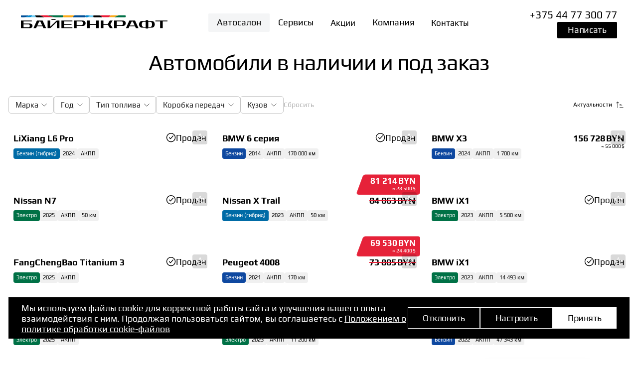

--- FILE ---
content_type: text/html; charset=utf-8
request_url: https://bayernkraft.by/catalog/car
body_size: 38437
content:
<!DOCTYPE html><html lang="ru"><head><meta charSet="utf-8"/><meta http-equiv="X-UA-Compatible" content="IE=Edge"/><meta http-equiv="content-language" content="ru"/><meta name="viewport" content="width=device-width, initial-scale=1"/><meta name="format-detection" content="telephone=no"/><link rel="preconnect" href="https://imgproxy.by.dev.family"/><link rel="preconnect" href="https://s3.by.dev.family"/><link rel="preconnect" href="https://imgproxy.bk.vin"/><link rel="preconnect" href="https://www.googletagmanager.com"/><link rel="preconnect" href="https://connect.facebook.net" crossorigin="anonymous"/><link rel="preconnect" href="https://mc.yandex.ru" crossorigin="anonymous"/><link rel="preconnect" href="https://mc.yandex.com" crossorigin="anonymous"/><link rel="dns-prefetch" href="https://www.facebook.com"/><link rel="dns-prefetch" href="https://yandex.by"/><link rel="apple-touch-icon" sizes="180x180" href="/apple-touch-icon.png"/><link rel="icon" type="image/png" sizes="32x32" href="/favicon-32x32.png"/><link rel="icon" type="image/png" sizes="16x16" href="/favicon-16x16.png"/><link rel="manifest" href="/site.webmanifest"/><link rel="mask-icon" href="/safari-pinned-tab.svg" color="#FFFFFF"/><link rel="shortcut icon" href="/favicon.ico"/><meta name="msapplication-config" content="/browserconfig.xml"/><meta name="msapplication-TileColor" content="#FFFFFF"/><meta name="theme-color" content="#FFFFFF"/><title>Каталог Подержанных Автомобилей. Премиальные бу Авто в Беларуси | Автоцентр Байернкрафт</title><link rel="canonical" href="https://bayernkraft.by/catalog/car"/><meta name="keywords" content=""/><meta name="description" content="Полный каталог подержанных автомобилей в Беларуси ✓ Подробные характеристики ✓ История ✓ Текущее состояние, этот каталог обеспечивает все необходимое для информированного выбора. Найдите и подберите подходящее премиальное бу авто, соответствующее вашим требованиям."/><meta property="og:type" content="website"/><meta property="og:url" content="https://bayernkraft.by/catalog/car"/><meta property="og:site_name" content="Байернкрафт"/><meta property="og:title" content="Каталог Подержанных Автомобилей. Премиальные бу Авто в Беларуси | Автоцентр Байернкрафт"/><meta property="og:description" content="Полный каталог подержанных автомобилей в Беларуси ✓ Подробные характеристики ✓ История ✓ Текущее состояние, этот каталог обеспечивает все необходимое для информированного выбора. Найдите и подберите подходящее премиальное бу авто, соответствующее вашим требованиям."/><meta property="og:image" content="https://bayernkraft.by/og_image_rect.png"/><meta property="og:image:secure_url" content="https://bayernkraft.by/og_image_rect.png"/><meta property="og:image:width" content="1200"/><meta property="og:image:height" content="630"/><meta property="og:image:type" content="image/png"/><meta property="twitter:card" content="summary"/><meta property="twitter:image" content="https://bayernkraft.by/og_image_rect.png"/><meta property="og:locale" content="ru"/><script type="application/ld+json">{"@context":"https://schema.org","@graph":[{"@type":["Organization","AutoDealer"],"url":"https://front.bayernkraft.by","name":"Байернкрафт","description":"Продажа подержанных премиальных автомобилей в Беларуси. Широкий выбор б/у авто различных марок и моделей. Оптимальное соотношение цены и качества для тех, кто ищет надежное премиум-авто","address":{"@type":"PostalAddress","addressCountry":"BY","addressLocality":"Минск","streetAddress":"Панченко, 9"},"contactPoint":[{"@type":"ContactPoint","contactType":"customer service","email":"service@bayernkraft.by","availableLanguage":["ru","be"]}],"sameAs":["https://vk.com/bayernkraft","https://www.facebook.com/bayernkraft","https://www.instagram.com/bayernkraft","https://t.me/bayernkraft_by"],"logo":"https://front.bayernkraft.by/images/logo-large.svg","geo":{"@type":"GeoCoordinates","latitude":53.883086,"longitude":27.417418},"openingHoursSpecification":[{"@type":"OpeningHoursSpecification","dayOfWeek":["Monday","Tuesday","Wednesday","Thursday","Friday","Saturday","Sunday"],"opens":"09:00","closes":"21:00"}],"telephone":"+375447730077"},{"@type":"WebPage","url":"https://front.bayernkraft.by/catalog/car","name":"Каталог Подержанных Автомобилей. Премиальные бу Авто в Беларуси | Автоцентр Байернкрафт","description":"Полный каталог подержанных автомобилей в Беларуси ✓ Подробные характеристики ✓ История ✓ Текущее состояние, этот каталог обеспечивает все необходимое для информированного выбора. Найдите и подберите подходящее премиальное бу авто, соответствующее вашим требованиям.","inLanguage":"ru-RU"}]}</script><meta name="next-head-count" content="41"/><link rel="preload" href="/fonts/Play-Regular.woff2" as="font" type="font/woff2" crossorigin="anonymous"/><link rel="preload" href="/fonts/Play-Bold.woff2" as="font" type="font/woff2" crossorigin="anonymous"/><link rel="preconnect" href="https://imgproxy.bayernkraft.by" crossorigin="anonymous"/><link rel="dns-prefetch" href="https://imgproxy.bayernkraft.by"/><link rel="preconnect" href="https://front.bayernkraft.by" crossorigin="anonymous"/><link rel="dns-prefetch" href="https://front.bayernkraft.by"/><script>
              window.dataLayer = window.dataLayer || [];
              function gtag(){dataLayer.push(arguments);}

              gtag('consent', 'default', {
                'ad_storage': 'denied',
                'ad_user_data': 'denied',
                'ad_personalization': 'denied',
                'analytics_storage': 'denied',
                'personalization_storage': 'denied',
                'functionality_storage': 'denied',
                'security_storage': 'denied'
             }); 

             function loadGTM() {
               if (window.gtmLoaded) return;
               window.gtmLoaded = true;
               (function(w,d,s,l,i){w[l]=w[l]||[];w[l].push({'gtm.start':
                new Date().getTime(),event:'gtm.js'});var f=d.getElementsByTagName(s)[0],
                j=d.createElement(s),dl=l!='dataLayer'?'&l='+l:'';j.async=true;j.src=
                'https://www.googletagmanager.com/gtm.js?id='+i+dl;f.parentNode.insertBefore(j,f);
               })(window,document,'script','dataLayer','GTM-N7J8N9HH');
             }

             if (window.requestIdleCallback) {
               requestIdleCallback(loadGTM, { timeout: 1000 });
             } else {
               setTimeout(loadGTM, 1000);
             }

             ['mousedown', 'touchstart', 'keydown', 'scroll', 'wheel'].forEach(function(e) {
               window.addEventListener(e, loadGTM, { once: true, passive: true });
             });
             </script><link rel="preload" href="/_next/static/css/d005855d1e40ceff.css" as="style"/><link rel="stylesheet" href="/_next/static/css/d005855d1e40ceff.css" data-n-g=""/><link rel="preload" href="/_next/static/css/1292dbd6fae9ca60.css" as="style"/><link rel="stylesheet" href="/_next/static/css/1292dbd6fae9ca60.css" data-n-p=""/><link rel="preload" href="/_next/static/css/35cd685ec159ae15.css" as="style"/><link rel="stylesheet" href="/_next/static/css/35cd685ec159ae15.css" data-n-p=""/><link rel="preload" href="/_next/static/css/4fb7faf8aaee4722.css" as="style"/><link rel="stylesheet" href="/_next/static/css/4fb7faf8aaee4722.css" data-n-p=""/><noscript data-n-css=""></noscript><script defer="" nomodule="" src="/_next/static/chunks/polyfills-c67a75d1b6f99dc8.js"></script><script src="/_next/static/chunks/webpack-68d14ff5944d1f60.js" defer=""></script><script src="/_next/static/chunks/framework-ac4fdf4e9931ed5a.js" defer=""></script><script src="/_next/static/chunks/main-5b8bb333570c2a26.js" defer=""></script><script src="/_next/static/chunks/pages/_app-0b07e3b9c6766991.js" defer=""></script><script src="/_next/static/chunks/5c0b189e-f44c50175e1f55c3.js" defer=""></script><script src="/_next/static/chunks/4019-b5a49aa9e9965c7f.js" defer=""></script><script src="/_next/static/chunks/4767-6da5013d1cf4f165.js" defer=""></script><script src="/_next/static/chunks/8494-f8daf3c16d5785a6.js" defer=""></script><script src="/_next/static/chunks/3361-59402b602532d5d8.js" defer=""></script><script src="/_next/static/chunks/6261-919cc29f8c89a589.js" defer=""></script><script src="/_next/static/chunks/5215-a14f953929fd486d.js" defer=""></script><script src="/_next/static/chunks/3390-44750a9ebc060ce0.js" defer=""></script><script src="/_next/static/chunks/9378-e44b31274daaa990.js" defer=""></script><script src="/_next/static/chunks/1186-506ee8456c83cf11.js" defer=""></script><script src="/_next/static/chunks/4282-b1405ccb61430d86.js" defer=""></script><script src="/_next/static/chunks/6263-00239441bf349957.js" defer=""></script><script src="/_next/static/chunks/pages/catalog/%5Btype%5D-5589eb19746a97ec.js" defer=""></script><script src="/_next/static/pzQarw_d3LhFRLH0UVJax/_buildManifest.js" defer=""></script><script src="/_next/static/pzQarw_d3LhFRLH0UVJax/_ssgManifest.js" defer=""></script><style id="__jsx-2636911962">#nprogress{pointer-events:none}#nprogress .bar{background:#002347;position:fixed;z-index:1031;top:0;left:0;width:100%;height:2px}#nprogress .peg{display:block;position:absolute;right:0px;width:100px;height:100%;-webkit-box-shadow:0 0 10px #002347,0 0 5px #002347;-moz-box-shadow:0 0 10px #002347,0 0 5px #002347;box-shadow:0 0 10px #002347,0 0 5px #002347;opacity:1;-webkit-transform:rotate(3deg)translate(0px,-4px);-ms-transform:rotate(3deg)translate(0px,-4px);-moz-transform:rotate(3deg)translate(0px,-4px);-o-transform:rotate(3deg)translate(0px,-4px);transform:rotate(3deg)translate(0px,-4px)}.nprogress-custom-parent{overflow:hidden;position:relative}.nprogress-custom-parent #nprogress .bar{position:absolute}</style></head><body><div id="__next"><div><div class="layout_layout__yqn2P"><header id="header" class="header_header__6IpLQ"><div class="container_container__sqdN9 container_default___Sb54"><div class="header_desktop__1Nm_O header_wrap__QfLXE" id="header_desktop"><a class="header_logo__1TTA9" aria-label="Перейти на главную страницу" href="/"><svg width="294" height="28" fill="none" xmlns="http://www.w3.org/2000/svg"><path d="M139.555.762c-.607 0-1.343.379-1.798.757l-2.5 2.35c-.455.378-.304.681.303.681h8.638c.606 0 1.061-.454 1.061-1.06V1.823c0-.607-.455-1.061-1.061-1.061h-4.643Z" fill="#6DCFF6"></path><path d="M130.635.837c-.606 0-1.061.455-1.061 1.06v1.668c0 .606.455 1.06 1.061 1.06h2.728c.606 0 1.364-.303 1.818-.681l2.501-2.35c.455-.378.303-.681-.303-.681l-6.744-.076Z" fill="#0089CF"></path><path d="M108.054.837c-.606 0-1.364.303-1.819.758l-2.273 2.273c-.379.379-.303.758.303.758h24.323c.607 0 1.061-.455 1.061-1.061V1.898c0-.606-.454-1.061-1.061-1.061h-20.534Z" fill="#004E96"></path><path d="M181.251.837c-.606 0-1.364.304-1.818.682l-2.501 2.35c-.454.378-.303.681.303.681h8.942c.606 0 1.439-.227 1.97-.454l6.213-2.88c.531-.227.455-.454-.076-.454h-13.033v.075Z" fill="#FBAA19"></path><path d="M159.12.837c-.607 0-.682.227-.152.53l4.092 2.652c.454.303 1.364.53 1.894.53h10.154c.606 0 1.364-.302 1.818-.681l2.501-2.35c.454-.378.303-.681-.303-.681H159.12Z" fill="#ED1B36"></path><path d="M146.241.837c-.607 0-1.061.455-1.061 1.06v1.668c0 .606.454 1.06 1.061 1.06h16.67c.606 0 .682-.227.151-.53l-4.092-2.652c-.454-.303-1.363-.53-1.894-.53h-10.835V.837Z" fill="#000"></path><path d="M196.327.837c-.606 0-1.44.227-1.97.455l-6.214 2.879c-.53.227-.454.455.076.455h20.913c.607 0 1.061-.455 1.061-1.061V1.898c0-.606-.454-1.061-1.061-1.061h-12.805Z" fill="#007146"></path><path d="M24.552.837c-.606 0-1.364.304-1.818.682l-2.5 2.35c-.456.378-.304.681.302.681h8.866c.606 0 .833-.378.53-.909l-1.212-1.97c-.303-.455-.985-.91-1.591-.91h-2.577v.076Z" fill="#6DCFF6"></path><path d="M17.05.837c-.606 0-1.44.227-1.97.455L9.397 4.095c-.53.227-.455.455.076.455h8.941c.606 0 1.364-.303 1.819-.682l2.5-2.35c.455-.378.303-.681-.303-.681h-5.38Z" fill="#0089CF"></path><path d="M1.06.837C.456.837 0 1.292 0 1.897v1.668c0 .606.455 1.06 1.06 1.06h6.29c.606 0 1.44-.227 1.97-.454l5.683-2.804c.53-.227.455-.454-.076-.454H1.061V.837Z" fill="#004E96"></path><path d="M85.694.837c-.607 0-1.061.455-1.061 1.06v1.668c0 .606.454 1.06 1.06 1.06h16.519c.606 0 1.364-.303 1.819-.757l2.273-2.273c.379-.38.303-.758-.303-.758H85.694Z" fill="#FBAA19"></path><path d="M39.101.837c-.606 0-.606.152-.075.38l6.895 2.955c.53.227 1.44.378 1.97.378h17.58c.606 0 .606-.151.075-.303L54.635 1.065c-.53-.152-1.44-.303-2.046-.303H39.101v.075Z" fill="#ED1B36"></path><path d="M54.707.837c-.606 0-.606.151-.076.303l10.911 3.183c.53.151 1.44.303 2.046.303h15.989c.606 0 1.06-.455 1.06-1.061V1.898c0-.606-.454-1.061-1.06-1.061h-28.87Z" fill="#007146"></path><path d="M29.18.837c-.607 0-.834.379-.53.91l1.212 1.97c.303.454.985.909 1.59.909H45.85c.606 0 .606-.152.076-.38L39.03 1.293c-.53-.228-1.44-.38-1.97-.38h-7.88V.838ZM293.926 12.964h-9.472v13.563h-5.228V12.964h-9.472v-1.667h24.247v1.667h-.075ZM230.653 26.527h5.228l-6.895-15.23h-11.518l-6.82 15.23h5.229l1.743-3.713h11.29l1.743 3.713Zm-12.276-5.304 3.789-8.032h2.273l3.789 8.032h-9.851ZM86.53 12.963v5.001h14.928v1.667H86.531v5.305h16.67v1.666H81.227v-15.23H103.2v1.667h-16.67v-.076ZM124.119 11.297c.909 0 1.667.151 2.348.379a4.493 4.493 0 0 1 1.743 1.06 5.39 5.39 0 0 1 1.137 1.668c.227.682.379 1.44.379 2.273 0 .833-.152 1.591-.379 2.273a3.65 3.65 0 0 1-1.137 1.667 4.493 4.493 0 0 1-1.743 1.06 7.621 7.621 0 0 1-2.348.38h-12.352v4.546h-5.228v-15.23h17.58v-.076Zm-12.276 1.667v7.426h9.623c.91 0 1.667-.303 2.122-.91.531-.606.758-1.515.758-2.803s-.227-2.198-.758-2.804c-.53-.606-1.212-.91-2.122-.91h-9.623ZM156.248 11.297v15.23h-5.229v-6.592h-13.033v6.592h-5.228v-15.23h5.228v6.971h13.033v-6.971h5.229ZM179.427 18.798l4.622 7.73h-5.607l-4.016-6.744h-8.866v6.743h-5.228v-15.23h5.228v6.82h8.714l4.016-6.82h5.532l-4.395 7.501ZM268.011 15.995c-.303-.834-.682-1.516-1.288-2.122a5.938 5.938 0 0 0-1.97-1.288c-.758-.303-1.592-.455-2.577-.455h-6.819v-1.742h-5.229v1.742h-6.819c-.91 0-1.819.152-2.577.455a5.938 5.938 0 0 0-1.97 1.288c-.53.53-.985 1.288-1.288 2.122-.303.833-.454 1.819-.454 2.88 0 1.06.151 2.045.454 2.879.303.833.682 1.515 1.288 2.121a5.94 5.94 0 0 0 1.97 1.288c.758.304 1.592.455 2.577.455h6.819v1.743h5.229v-1.743h6.819c.91 0 1.819-.151 2.577-.454a5.94 5.94 0 0 0 1.97-1.289c.53-.53.985-1.288 1.288-2.121.303-.834.455-1.819.455-2.88 0-1.06-.152-2.046-.455-2.88Zm-17.807 8.032h-4.092c-.454 0-.909-.076-1.364-.303-.454-.152-.833-.455-1.136-.91-.303-.378-.531-.909-.758-1.59-.151-.683-.303-1.44-.303-2.35 0-.909.076-1.742.303-2.349.152-.682.455-1.136.758-1.59a3.357 3.357 0 0 1 1.136-.91c.455-.152.91-.303 1.364-.303h4.092v10.305Zm12.579-2.728c-.152.682-.455 1.137-.758 1.591a3.351 3.351 0 0 1-1.137.91c-.454.151-.909.303-1.364.303h-4.092v-10.23h4.092c.455 0 .91.076 1.364.303.455.152.834.455 1.137.91.303.378.53.909.758 1.59.151.683.303 1.44.303 2.35 0 .91-.152 1.591-.303 2.273ZM204.591 11.297c.909 0 1.667.151 2.349.379a4.5 4.5 0 0 1 1.743 1.06c.455.455.833.986 1.137 1.668.227.682.378 1.44.378 2.273 0 .833-.151 1.591-.378 2.273a3.665 3.665 0 0 1-1.137 1.667 4.5 4.5 0 0 1-1.743 1.06 7.628 7.628 0 0 1-2.349.38H192.24v4.546h-5.228v-15.23h17.579v-.076Zm-12.351 1.667v7.426h9.623c.91 0 1.667-.303 2.122-.91.53-.606.758-1.515.758-2.803s-.228-2.198-.758-2.804c-.53-.606-1.212-.91-2.122-.91h-9.623ZM17.731 17.358c.91 0 1.667.076 2.349.303.682.228 1.212.53 1.667.91.455.379.834.909 1.06 1.44.228.53.38 1.212.38 1.894 0 .682-.152 1.288-.38 1.894a3.958 3.958 0 0 1-1.06 1.44 5.001 5.001 0 0 1-1.667.91c-.682.226-1.44.302-2.349.302H0v-15.23h21.747v1.667H5.304v4.47h12.427ZM5.304 19.025v5.835h9.775c.833 0 1.515-.227 1.97-.758.455-.53.758-1.212.758-2.197 0-.985-.227-1.667-.758-2.198-.455-.53-1.137-.757-1.97-.757H5.304v.075ZM45.236 26.527h5.229l-6.896-15.23H32.052l-6.896 15.23h5.229l1.742-3.713h11.29l1.82 3.713Zm-12.35-5.304 3.788-8.032h2.273l3.789 8.032h-9.85ZM72.058 26.53V14.177h-.151L58.874 26.53h-5.456V11.3h5.228v12.35h.152L71.755 11.3h5.456v15.23h-5.153ZM69.405 8.04h-8.108v1.666h8.108V8.04Z" fill="#000"></path></svg></a><ul class="header_menu__wmJtv"><li class="HeaderNavBlock_block__p2NiH"><a class="HeaderNavBlock_block__trigger__YlCMZ HeaderNavBlock_block__trigger--active__Bat3_" href="/catalog"><span class="HeaderNavBlock_block__trigger_label__Q5u7_">Автосалон</span></a><div class="HeaderNavBlock_block__content__6w3RL"><div class="container_container__sqdN9 container_large__B9jX_"><div class="HeaderNavBlock_block__content_block__FXz6q"><ul class="HeaderNavBlock_block__nav__ZYbBx" style="grid-template-columns:repeat(4, 1fr)"><li><div class="HeaderNavItem_item__CJmgv" style="justify-content:space-between"><div class="HeaderNavItem_item__image_wrapper__F1tQQ"><a href="/catalog/car/new"><span style="box-sizing:border-box;display:block;overflow:hidden;width:initial;height:initial;background:none;opacity:1;border:0;margin:0;padding:0;position:relative"><span style="box-sizing:border-box;display:block;width:initial;height:initial;background:none;opacity:1;border:0;margin:0;padding:0;padding-top:61.18721461187214%"></span><img alt="Новые авто" src="[data-uri]" decoding="async" data-nimg="responsive" class="HeaderNavItem_item__image__EwyhO" style="position:absolute;top:0;left:0;bottom:0;right:0;box-sizing:border-box;padding:0;border:none;margin:auto;display:block;width:0;height:0;min-width:100%;max-width:100%;min-height:100%;max-height:100%;object-fit:cover"/><noscript><img alt="Новые авто" sizes="(max-width: 768px) 40vw, 219px" srcSet="/_next/image?url=%2F_next%2Fstatic%2Fmedia%2Fnew-auto.22b0d3fc.png&amp;w=256&amp;q=85 256w, /_next/image?url=%2F_next%2Fstatic%2Fmedia%2Fnew-auto.22b0d3fc.png&amp;w=384&amp;q=85 384w, /_next/image?url=%2F_next%2Fstatic%2Fmedia%2Fnew-auto.22b0d3fc.png&amp;w=640&amp;q=85 640w, /_next/image?url=%2F_next%2Fstatic%2Fmedia%2Fnew-auto.22b0d3fc.png&amp;w=750&amp;q=85 750w, /_next/image?url=%2F_next%2Fstatic%2Fmedia%2Fnew-auto.22b0d3fc.png&amp;w=828&amp;q=85 828w, /_next/image?url=%2F_next%2Fstatic%2Fmedia%2Fnew-auto.22b0d3fc.png&amp;w=1080&amp;q=85 1080w, /_next/image?url=%2F_next%2Fstatic%2Fmedia%2Fnew-auto.22b0d3fc.png&amp;w=1200&amp;q=85 1200w, /_next/image?url=%2F_next%2Fstatic%2Fmedia%2Fnew-auto.22b0d3fc.png&amp;w=1920&amp;q=85 1920w, /_next/image?url=%2F_next%2Fstatic%2Fmedia%2Fnew-auto.22b0d3fc.png&amp;w=2048&amp;q=85 2048w, /_next/image?url=%2F_next%2Fstatic%2Fmedia%2Fnew-auto.22b0d3fc.png&amp;w=3840&amp;q=85 3840w" src="/_next/image?url=%2F_next%2Fstatic%2Fmedia%2Fnew-auto.22b0d3fc.png&amp;w=3840&amp;q=85" decoding="async" data-nimg="responsive" style="position:absolute;top:0;left:0;bottom:0;right:0;box-sizing:border-box;padding:0;border:none;margin:auto;display:block;width:0;height:0;min-width:100%;max-width:100%;min-height:100%;max-height:100%;object-fit:cover" class="HeaderNavItem_item__image__EwyhO" loading="lazy"/></noscript></span></a></div><div class="HeaderNavItem_item__info_block__c_eHV"><div class="HeaderNavItem_item__title__gtIVW">Новые авто</div><ul class="HeaderNavItem_item__info_block__list__O_HX0"><li class="HeaderNavItem_item__info_block__list_item__7MyGZ"><a href="/catalog/car/new/in_stock" class="link">В наличии</a></li><li class="HeaderNavItem_item__info_block__list_item__7MyGZ"><a href="/catalog/car/new/for_order" class="link">Под заказ</a></li></ul></div></div></li><li><div class="HeaderNavItem_item__CJmgv" style="justify-content:space-between"><div class="HeaderNavItem_item__image_wrapper__F1tQQ"><a href="/catalog/car/old"><span style="box-sizing:border-box;display:block;overflow:hidden;width:initial;height:initial;background:none;opacity:1;border:0;margin:0;padding:0;position:relative"><span style="box-sizing:border-box;display:block;width:initial;height:initial;background:none;opacity:1;border:0;margin:0;padding:0;padding-top:61.18721461187214%"></span><img alt="С пробегом" src="[data-uri]" decoding="async" data-nimg="responsive" class="HeaderNavItem_item__image__EwyhO" style="position:absolute;top:0;left:0;bottom:0;right:0;box-sizing:border-box;padding:0;border:none;margin:auto;display:block;width:0;height:0;min-width:100%;max-width:100%;min-height:100%;max-height:100%;object-fit:cover"/><noscript><img alt="С пробегом" sizes="(max-width: 768px) 40vw, 219px" srcSet="/_next/image?url=%2F_next%2Fstatic%2Fmedia%2Fused-auto.467ff409.png&amp;w=256&amp;q=85 256w, /_next/image?url=%2F_next%2Fstatic%2Fmedia%2Fused-auto.467ff409.png&amp;w=384&amp;q=85 384w, /_next/image?url=%2F_next%2Fstatic%2Fmedia%2Fused-auto.467ff409.png&amp;w=640&amp;q=85 640w, /_next/image?url=%2F_next%2Fstatic%2Fmedia%2Fused-auto.467ff409.png&amp;w=750&amp;q=85 750w, /_next/image?url=%2F_next%2Fstatic%2Fmedia%2Fused-auto.467ff409.png&amp;w=828&amp;q=85 828w, /_next/image?url=%2F_next%2Fstatic%2Fmedia%2Fused-auto.467ff409.png&amp;w=1080&amp;q=85 1080w, /_next/image?url=%2F_next%2Fstatic%2Fmedia%2Fused-auto.467ff409.png&amp;w=1200&amp;q=85 1200w, /_next/image?url=%2F_next%2Fstatic%2Fmedia%2Fused-auto.467ff409.png&amp;w=1920&amp;q=85 1920w, /_next/image?url=%2F_next%2Fstatic%2Fmedia%2Fused-auto.467ff409.png&amp;w=2048&amp;q=85 2048w, /_next/image?url=%2F_next%2Fstatic%2Fmedia%2Fused-auto.467ff409.png&amp;w=3840&amp;q=85 3840w" src="/_next/image?url=%2F_next%2Fstatic%2Fmedia%2Fused-auto.467ff409.png&amp;w=3840&amp;q=85" decoding="async" data-nimg="responsive" style="position:absolute;top:0;left:0;bottom:0;right:0;box-sizing:border-box;padding:0;border:none;margin:auto;display:block;width:0;height:0;min-width:100%;max-width:100%;min-height:100%;max-height:100%;object-fit:cover" class="HeaderNavItem_item__image__EwyhO" loading="lazy"/></noscript></span></a></div><div class="HeaderNavItem_item__info_block__c_eHV"><div class="HeaderNavItem_item__title__gtIVW">С пробегом</div><ul class="HeaderNavItem_item__info_block__list__O_HX0"><li class="HeaderNavItem_item__info_block__list_item__7MyGZ"><a href="/catalog/car/old/in_stock" class="link">В наличии</a></li><li class="HeaderNavItem_item__info_block__list_item__7MyGZ"><a href="/catalog/car/old/for_order" class="link">Под заказ</a></li></ul></div></div></li><li><div class="HeaderNavItem_item__CJmgv" style="justify-content:space-between"><div class="HeaderNavItem_item__image_wrapper__F1tQQ"><a href="/catalog/car/electricity"><span style="box-sizing:border-box;display:block;overflow:hidden;width:initial;height:initial;background:none;opacity:1;border:0;margin:0;padding:0;position:relative"><span style="box-sizing:border-box;display:block;width:initial;height:initial;background:none;opacity:1;border:0;margin:0;padding:0;padding-top:61.18721461187214%"></span><img alt="Электромобили" src="[data-uri]" decoding="async" data-nimg="responsive" class="HeaderNavItem_item__image__EwyhO" style="position:absolute;top:0;left:0;bottom:0;right:0;box-sizing:border-box;padding:0;border:none;margin:auto;display:block;width:0;height:0;min-width:100%;max-width:100%;min-height:100%;max-height:100%;object-fit:cover"/><noscript><img alt="Электромобили" sizes="(max-width: 768px) 40vw, 219px" srcSet="/_next/image?url=%2F_next%2Fstatic%2Fmedia%2Felectro-cars.7a9cad71.png&amp;w=256&amp;q=85 256w, /_next/image?url=%2F_next%2Fstatic%2Fmedia%2Felectro-cars.7a9cad71.png&amp;w=384&amp;q=85 384w, /_next/image?url=%2F_next%2Fstatic%2Fmedia%2Felectro-cars.7a9cad71.png&amp;w=640&amp;q=85 640w, /_next/image?url=%2F_next%2Fstatic%2Fmedia%2Felectro-cars.7a9cad71.png&amp;w=750&amp;q=85 750w, /_next/image?url=%2F_next%2Fstatic%2Fmedia%2Felectro-cars.7a9cad71.png&amp;w=828&amp;q=85 828w, /_next/image?url=%2F_next%2Fstatic%2Fmedia%2Felectro-cars.7a9cad71.png&amp;w=1080&amp;q=85 1080w, /_next/image?url=%2F_next%2Fstatic%2Fmedia%2Felectro-cars.7a9cad71.png&amp;w=1200&amp;q=85 1200w, /_next/image?url=%2F_next%2Fstatic%2Fmedia%2Felectro-cars.7a9cad71.png&amp;w=1920&amp;q=85 1920w, /_next/image?url=%2F_next%2Fstatic%2Fmedia%2Felectro-cars.7a9cad71.png&amp;w=2048&amp;q=85 2048w, /_next/image?url=%2F_next%2Fstatic%2Fmedia%2Felectro-cars.7a9cad71.png&amp;w=3840&amp;q=85 3840w" src="/_next/image?url=%2F_next%2Fstatic%2Fmedia%2Felectro-cars.7a9cad71.png&amp;w=3840&amp;q=85" decoding="async" data-nimg="responsive" style="position:absolute;top:0;left:0;bottom:0;right:0;box-sizing:border-box;padding:0;border:none;margin:auto;display:block;width:0;height:0;min-width:100%;max-width:100%;min-height:100%;max-height:100%;object-fit:cover" class="HeaderNavItem_item__image__EwyhO" loading="lazy"/></noscript></span></a></div><div class="HeaderNavItem_item__info_block__c_eHV"><div class="HeaderNavItem_item__title__gtIVW">Электромобили</div><ul class="HeaderNavItem_item__info_block__list__O_HX0"><li class="HeaderNavItem_item__info_block__list_item__7MyGZ"><a href="/catalog/car/electricity/in_stock" class="link">В наличии</a></li><li class="HeaderNavItem_item__info_block__list_item__7MyGZ"><a href="/catalog/car/electricity/for_order" class="link">Под заказ</a></li></ul></div></div></li><li><div class="HeaderNavItem_item__CJmgv" style="justify-content:space-between"><div class="HeaderNavItem_item__image_wrapper__F1tQQ"><a href="/catalog/motorbike"><span style="box-sizing:border-box;display:block;overflow:hidden;width:initial;height:initial;background:none;opacity:1;border:0;margin:0;padding:0;position:relative"><span style="box-sizing:border-box;display:block;width:initial;height:initial;background:none;opacity:1;border:0;margin:0;padding:0;padding-top:61.18721461187214%"></span><img alt="Мототехника" src="[data-uri]" decoding="async" data-nimg="responsive" class="HeaderNavItem_item__image__EwyhO" style="position:absolute;top:0;left:0;bottom:0;right:0;box-sizing:border-box;padding:0;border:none;margin:auto;display:block;width:0;height:0;min-width:100%;max-width:100%;min-height:100%;max-height:100%;object-fit:cover"/><noscript><img alt="Мототехника" sizes="(max-width: 768px) 40vw, 219px" srcSet="/_next/image?url=%2F_next%2Fstatic%2Fmedia%2Fmoto.aac1edbb.png&amp;w=256&amp;q=85 256w, /_next/image?url=%2F_next%2Fstatic%2Fmedia%2Fmoto.aac1edbb.png&amp;w=384&amp;q=85 384w, /_next/image?url=%2F_next%2Fstatic%2Fmedia%2Fmoto.aac1edbb.png&amp;w=640&amp;q=85 640w, /_next/image?url=%2F_next%2Fstatic%2Fmedia%2Fmoto.aac1edbb.png&amp;w=750&amp;q=85 750w, /_next/image?url=%2F_next%2Fstatic%2Fmedia%2Fmoto.aac1edbb.png&amp;w=828&amp;q=85 828w, /_next/image?url=%2F_next%2Fstatic%2Fmedia%2Fmoto.aac1edbb.png&amp;w=1080&amp;q=85 1080w, /_next/image?url=%2F_next%2Fstatic%2Fmedia%2Fmoto.aac1edbb.png&amp;w=1200&amp;q=85 1200w, /_next/image?url=%2F_next%2Fstatic%2Fmedia%2Fmoto.aac1edbb.png&amp;w=1920&amp;q=85 1920w, /_next/image?url=%2F_next%2Fstatic%2Fmedia%2Fmoto.aac1edbb.png&amp;w=2048&amp;q=85 2048w, /_next/image?url=%2F_next%2Fstatic%2Fmedia%2Fmoto.aac1edbb.png&amp;w=3840&amp;q=85 3840w" src="/_next/image?url=%2F_next%2Fstatic%2Fmedia%2Fmoto.aac1edbb.png&amp;w=3840&amp;q=85" decoding="async" data-nimg="responsive" style="position:absolute;top:0;left:0;bottom:0;right:0;box-sizing:border-box;padding:0;border:none;margin:auto;display:block;width:0;height:0;min-width:100%;max-width:100%;min-height:100%;max-height:100%;object-fit:cover" class="HeaderNavItem_item__image__EwyhO" loading="lazy"/></noscript></span></a></div><div class="HeaderNavItem_item__info_block__c_eHV"><div class="HeaderNavItem_item__title__gtIVW">Мототехника</div><ul class="HeaderNavItem_item__info_block__list__O_HX0"><li class="HeaderNavItem_item__info_block__list_item__7MyGZ"><a href="/catalog/motorbike" class="link">В наличии</a></li></ul></div></div></li></ul><ul class="HeaderNavBlock_block__aside__7VTBG"><li><a class="link HeaderNavBlock_block__aside_link__EHIRo" href="/commission">Комиссионная продажа</a></li><li><a class="link HeaderNavBlock_block__aside_link__EHIRo" href="/trade-in">Trade-IN</a></li></ul></div></div></div></li><li class="HeaderNavBlock_block__p2NiH"><div class="HeaderNavBlock_block__trigger__YlCMZ"><span class="HeaderNavBlock_block__trigger_label__Q5u7_">Сервисы</span></div><div class="HeaderNavBlock_block__content__6w3RL"><div class="container_container__sqdN9 container_large__B9jX_"><div class="HeaderNavBlock_block__content_block__FXz6q"><ul class="HeaderNavBlock_block__nav__ZYbBx" style="grid-template-columns:repeat(3, 1fr)"><li><div class="HeaderNavItem_item__CJmgv" style="justify-content:space-between"><div class="HeaderNavItem_item__image_wrapper__F1tQQ"><a href="/detailing"><span style="box-sizing:border-box;display:block;overflow:hidden;width:initial;height:initial;background:none;opacity:1;border:0;margin:0;padding:0;position:relative"><span style="box-sizing:border-box;display:block;width:initial;height:initial;background:none;opacity:1;border:0;margin:0;padding:0;padding-top:61.18721461187214%"></span><img alt="Детейлинг-центр" src="[data-uri]" decoding="async" data-nimg="responsive" class="HeaderNavItem_item__image__EwyhO" style="position:absolute;top:0;left:0;bottom:0;right:0;box-sizing:border-box;padding:0;border:none;margin:auto;display:block;width:0;height:0;min-width:100%;max-width:100%;min-height:100%;max-height:100%;object-fit:cover"/><noscript><img alt="Детейлинг-центр" sizes="(max-width: 768px) 40vw, 219px" srcSet="/_next/image?url=%2F_next%2Fstatic%2Fmedia%2Fdetailing.f51a3b41.png&amp;w=256&amp;q=85 256w, /_next/image?url=%2F_next%2Fstatic%2Fmedia%2Fdetailing.f51a3b41.png&amp;w=384&amp;q=85 384w, /_next/image?url=%2F_next%2Fstatic%2Fmedia%2Fdetailing.f51a3b41.png&amp;w=640&amp;q=85 640w, /_next/image?url=%2F_next%2Fstatic%2Fmedia%2Fdetailing.f51a3b41.png&amp;w=750&amp;q=85 750w, /_next/image?url=%2F_next%2Fstatic%2Fmedia%2Fdetailing.f51a3b41.png&amp;w=828&amp;q=85 828w, /_next/image?url=%2F_next%2Fstatic%2Fmedia%2Fdetailing.f51a3b41.png&amp;w=1080&amp;q=85 1080w, /_next/image?url=%2F_next%2Fstatic%2Fmedia%2Fdetailing.f51a3b41.png&amp;w=1200&amp;q=85 1200w, /_next/image?url=%2F_next%2Fstatic%2Fmedia%2Fdetailing.f51a3b41.png&amp;w=1920&amp;q=85 1920w, /_next/image?url=%2F_next%2Fstatic%2Fmedia%2Fdetailing.f51a3b41.png&amp;w=2048&amp;q=85 2048w, /_next/image?url=%2F_next%2Fstatic%2Fmedia%2Fdetailing.f51a3b41.png&amp;w=3840&amp;q=85 3840w" src="/_next/image?url=%2F_next%2Fstatic%2Fmedia%2Fdetailing.f51a3b41.png&amp;w=3840&amp;q=85" decoding="async" data-nimg="responsive" style="position:absolute;top:0;left:0;bottom:0;right:0;box-sizing:border-box;padding:0;border:none;margin:auto;display:block;width:0;height:0;min-width:100%;max-width:100%;min-height:100%;max-height:100%;object-fit:cover" class="HeaderNavItem_item__image__EwyhO" loading="lazy"/></noscript></span></a></div><div class="HeaderNavItem_item__info_block__c_eHV"><div class="HeaderNavItem_item__title__gtIVW">Детейлинг-центр</div><ul class="HeaderNavItem_item__info_block__list__O_HX0"><li class="HeaderNavItem_item__info_block__list_item__7MyGZ"><a href="/detailing" class="link">Услуги</a></li><li class="HeaderNavItem_item__info_block__list_item__7MyGZ"><a href="/detailing?opened_form=true" class="link">Запись</a></li></ul></div></div></li><li><div class="HeaderNavItem_item__CJmgv" style="justify-content:space-between"><div class="HeaderNavItem_item__image_wrapper__F1tQQ"><a href="/services/diagnostika"><span style="box-sizing:border-box;display:block;overflow:hidden;width:initial;height:initial;background:none;opacity:1;border:0;margin:0;padding:0;position:relative"><span style="box-sizing:border-box;display:block;width:initial;height:initial;background:none;opacity:1;border:0;margin:0;padding:0;padding-top:61.18721461187214%"></span><img alt="Диагностика" src="[data-uri]" decoding="async" data-nimg="responsive" class="HeaderNavItem_item__image__EwyhO" style="position:absolute;top:0;left:0;bottom:0;right:0;box-sizing:border-box;padding:0;border:none;margin:auto;display:block;width:0;height:0;min-width:100%;max-width:100%;min-height:100%;max-height:100%;object-fit:cover"/><noscript><img alt="Диагностика" sizes="(max-width: 768px) 40vw, 219px" srcSet="/_next/image?url=https%3A%2F%2Fimgproxy.bayernkraft.by%2FCBPxHKVno6hacphT5vt1NBW7wdnciCEiR4onO-KGTQ8%2FczM6Ly9ibXcvbWVkaWEvU2VydmljZUNhdGVnb3J5L3ByZXZpZXcvNGZhMmI0OWQtNWI4OS00Mjk0LWExM2QtM2M0ODU4ZDQ2MzE4L2RpYWduLnBuZw.png&amp;w=256&amp;q=85 256w, /_next/image?url=https%3A%2F%2Fimgproxy.bayernkraft.by%2FCBPxHKVno6hacphT5vt1NBW7wdnciCEiR4onO-KGTQ8%2FczM6Ly9ibXcvbWVkaWEvU2VydmljZUNhdGVnb3J5L3ByZXZpZXcvNGZhMmI0OWQtNWI4OS00Mjk0LWExM2QtM2M0ODU4ZDQ2MzE4L2RpYWduLnBuZw.png&amp;w=384&amp;q=85 384w, /_next/image?url=https%3A%2F%2Fimgproxy.bayernkraft.by%2FCBPxHKVno6hacphT5vt1NBW7wdnciCEiR4onO-KGTQ8%2FczM6Ly9ibXcvbWVkaWEvU2VydmljZUNhdGVnb3J5L3ByZXZpZXcvNGZhMmI0OWQtNWI4OS00Mjk0LWExM2QtM2M0ODU4ZDQ2MzE4L2RpYWduLnBuZw.png&amp;w=640&amp;q=85 640w, /_next/image?url=https%3A%2F%2Fimgproxy.bayernkraft.by%2FCBPxHKVno6hacphT5vt1NBW7wdnciCEiR4onO-KGTQ8%2FczM6Ly9ibXcvbWVkaWEvU2VydmljZUNhdGVnb3J5L3ByZXZpZXcvNGZhMmI0OWQtNWI4OS00Mjk0LWExM2QtM2M0ODU4ZDQ2MzE4L2RpYWduLnBuZw.png&amp;w=750&amp;q=85 750w, /_next/image?url=https%3A%2F%2Fimgproxy.bayernkraft.by%2FCBPxHKVno6hacphT5vt1NBW7wdnciCEiR4onO-KGTQ8%2FczM6Ly9ibXcvbWVkaWEvU2VydmljZUNhdGVnb3J5L3ByZXZpZXcvNGZhMmI0OWQtNWI4OS00Mjk0LWExM2QtM2M0ODU4ZDQ2MzE4L2RpYWduLnBuZw.png&amp;w=828&amp;q=85 828w, /_next/image?url=https%3A%2F%2Fimgproxy.bayernkraft.by%2FCBPxHKVno6hacphT5vt1NBW7wdnciCEiR4onO-KGTQ8%2FczM6Ly9ibXcvbWVkaWEvU2VydmljZUNhdGVnb3J5L3ByZXZpZXcvNGZhMmI0OWQtNWI4OS00Mjk0LWExM2QtM2M0ODU4ZDQ2MzE4L2RpYWduLnBuZw.png&amp;w=1080&amp;q=85 1080w, /_next/image?url=https%3A%2F%2Fimgproxy.bayernkraft.by%2FCBPxHKVno6hacphT5vt1NBW7wdnciCEiR4onO-KGTQ8%2FczM6Ly9ibXcvbWVkaWEvU2VydmljZUNhdGVnb3J5L3ByZXZpZXcvNGZhMmI0OWQtNWI4OS00Mjk0LWExM2QtM2M0ODU4ZDQ2MzE4L2RpYWduLnBuZw.png&amp;w=1200&amp;q=85 1200w, /_next/image?url=https%3A%2F%2Fimgproxy.bayernkraft.by%2FCBPxHKVno6hacphT5vt1NBW7wdnciCEiR4onO-KGTQ8%2FczM6Ly9ibXcvbWVkaWEvU2VydmljZUNhdGVnb3J5L3ByZXZpZXcvNGZhMmI0OWQtNWI4OS00Mjk0LWExM2QtM2M0ODU4ZDQ2MzE4L2RpYWduLnBuZw.png&amp;w=1920&amp;q=85 1920w, /_next/image?url=https%3A%2F%2Fimgproxy.bayernkraft.by%2FCBPxHKVno6hacphT5vt1NBW7wdnciCEiR4onO-KGTQ8%2FczM6Ly9ibXcvbWVkaWEvU2VydmljZUNhdGVnb3J5L3ByZXZpZXcvNGZhMmI0OWQtNWI4OS00Mjk0LWExM2QtM2M0ODU4ZDQ2MzE4L2RpYWduLnBuZw.png&amp;w=2048&amp;q=85 2048w, /_next/image?url=https%3A%2F%2Fimgproxy.bayernkraft.by%2FCBPxHKVno6hacphT5vt1NBW7wdnciCEiR4onO-KGTQ8%2FczM6Ly9ibXcvbWVkaWEvU2VydmljZUNhdGVnb3J5L3ByZXZpZXcvNGZhMmI0OWQtNWI4OS00Mjk0LWExM2QtM2M0ODU4ZDQ2MzE4L2RpYWduLnBuZw.png&amp;w=3840&amp;q=85 3840w" src="/_next/image?url=https%3A%2F%2Fimgproxy.bayernkraft.by%2FCBPxHKVno6hacphT5vt1NBW7wdnciCEiR4onO-KGTQ8%2FczM6Ly9ibXcvbWVkaWEvU2VydmljZUNhdGVnb3J5L3ByZXZpZXcvNGZhMmI0OWQtNWI4OS00Mjk0LWExM2QtM2M0ODU4ZDQ2MzE4L2RpYWduLnBuZw.png&amp;w=3840&amp;q=85" decoding="async" data-nimg="responsive" style="position:absolute;top:0;left:0;bottom:0;right:0;box-sizing:border-box;padding:0;border:none;margin:auto;display:block;width:0;height:0;min-width:100%;max-width:100%;min-height:100%;max-height:100%;object-fit:cover" class="HeaderNavItem_item__image__EwyhO" loading="lazy"/></noscript></span></a></div><div class="HeaderNavItem_item__info_block__c_eHV"><div class="HeaderNavItem_item__title__gtIVW">Диагностика</div><ul class="HeaderNavItem_item__info_block__list__O_HX0"><li class="HeaderNavItem_item__info_block__list_item__7MyGZ"><a href="/services/diagnostika" class="link">Услуги</a></li><li class="HeaderNavItem_item__info_block__list_item__7MyGZ"><a href="/services/diagnostika?opened_form=true" class="link">Запись</a></li></ul></div></div></li><li><div class="HeaderNavItem_item__CJmgv" style="justify-content:space-between"><div class="HeaderNavItem_item__image_wrapper__F1tQQ"><a href="/services/kuzovnye-uslugi"><span style="box-sizing:border-box;display:block;overflow:hidden;width:initial;height:initial;background:none;opacity:1;border:0;margin:0;padding:0;position:relative"><span style="box-sizing:border-box;display:block;width:initial;height:initial;background:none;opacity:1;border:0;margin:0;padding:0;padding-top:61.18721461187214%"></span><img alt="Кузовные услуги" src="[data-uri]" decoding="async" data-nimg="responsive" class="HeaderNavItem_item__image__EwyhO" style="position:absolute;top:0;left:0;bottom:0;right:0;box-sizing:border-box;padding:0;border:none;margin:auto;display:block;width:0;height:0;min-width:100%;max-width:100%;min-height:100%;max-height:100%;object-fit:cover"/><noscript><img alt="Кузовные услуги" sizes="(max-width: 768px) 40vw, 219px" srcSet="/_next/image?url=https%3A%2F%2Fimgproxy.bayernkraft.by%2FfdmtAHEZDc-kjoAJhFkUNiETNDmW8xOxAJ0JTewUe3U%2FczM6Ly9ibXcvbWVkaWEvU2VydmljZUNhdGVnb3J5L3ByZXZpZXcvZWJkOGIyZTAtNDQzZC00ODRmLWEzZGYtZGE0ODM5NDYwYjk3L05aNl8yMDU2LmpwZw.jpg&amp;w=256&amp;q=85 256w, /_next/image?url=https%3A%2F%2Fimgproxy.bayernkraft.by%2FfdmtAHEZDc-kjoAJhFkUNiETNDmW8xOxAJ0JTewUe3U%2FczM6Ly9ibXcvbWVkaWEvU2VydmljZUNhdGVnb3J5L3ByZXZpZXcvZWJkOGIyZTAtNDQzZC00ODRmLWEzZGYtZGE0ODM5NDYwYjk3L05aNl8yMDU2LmpwZw.jpg&amp;w=384&amp;q=85 384w, /_next/image?url=https%3A%2F%2Fimgproxy.bayernkraft.by%2FfdmtAHEZDc-kjoAJhFkUNiETNDmW8xOxAJ0JTewUe3U%2FczM6Ly9ibXcvbWVkaWEvU2VydmljZUNhdGVnb3J5L3ByZXZpZXcvZWJkOGIyZTAtNDQzZC00ODRmLWEzZGYtZGE0ODM5NDYwYjk3L05aNl8yMDU2LmpwZw.jpg&amp;w=640&amp;q=85 640w, /_next/image?url=https%3A%2F%2Fimgproxy.bayernkraft.by%2FfdmtAHEZDc-kjoAJhFkUNiETNDmW8xOxAJ0JTewUe3U%2FczM6Ly9ibXcvbWVkaWEvU2VydmljZUNhdGVnb3J5L3ByZXZpZXcvZWJkOGIyZTAtNDQzZC00ODRmLWEzZGYtZGE0ODM5NDYwYjk3L05aNl8yMDU2LmpwZw.jpg&amp;w=750&amp;q=85 750w, /_next/image?url=https%3A%2F%2Fimgproxy.bayernkraft.by%2FfdmtAHEZDc-kjoAJhFkUNiETNDmW8xOxAJ0JTewUe3U%2FczM6Ly9ibXcvbWVkaWEvU2VydmljZUNhdGVnb3J5L3ByZXZpZXcvZWJkOGIyZTAtNDQzZC00ODRmLWEzZGYtZGE0ODM5NDYwYjk3L05aNl8yMDU2LmpwZw.jpg&amp;w=828&amp;q=85 828w, /_next/image?url=https%3A%2F%2Fimgproxy.bayernkraft.by%2FfdmtAHEZDc-kjoAJhFkUNiETNDmW8xOxAJ0JTewUe3U%2FczM6Ly9ibXcvbWVkaWEvU2VydmljZUNhdGVnb3J5L3ByZXZpZXcvZWJkOGIyZTAtNDQzZC00ODRmLWEzZGYtZGE0ODM5NDYwYjk3L05aNl8yMDU2LmpwZw.jpg&amp;w=1080&amp;q=85 1080w, /_next/image?url=https%3A%2F%2Fimgproxy.bayernkraft.by%2FfdmtAHEZDc-kjoAJhFkUNiETNDmW8xOxAJ0JTewUe3U%2FczM6Ly9ibXcvbWVkaWEvU2VydmljZUNhdGVnb3J5L3ByZXZpZXcvZWJkOGIyZTAtNDQzZC00ODRmLWEzZGYtZGE0ODM5NDYwYjk3L05aNl8yMDU2LmpwZw.jpg&amp;w=1200&amp;q=85 1200w, /_next/image?url=https%3A%2F%2Fimgproxy.bayernkraft.by%2FfdmtAHEZDc-kjoAJhFkUNiETNDmW8xOxAJ0JTewUe3U%2FczM6Ly9ibXcvbWVkaWEvU2VydmljZUNhdGVnb3J5L3ByZXZpZXcvZWJkOGIyZTAtNDQzZC00ODRmLWEzZGYtZGE0ODM5NDYwYjk3L05aNl8yMDU2LmpwZw.jpg&amp;w=1920&amp;q=85 1920w, /_next/image?url=https%3A%2F%2Fimgproxy.bayernkraft.by%2FfdmtAHEZDc-kjoAJhFkUNiETNDmW8xOxAJ0JTewUe3U%2FczM6Ly9ibXcvbWVkaWEvU2VydmljZUNhdGVnb3J5L3ByZXZpZXcvZWJkOGIyZTAtNDQzZC00ODRmLWEzZGYtZGE0ODM5NDYwYjk3L05aNl8yMDU2LmpwZw.jpg&amp;w=2048&amp;q=85 2048w, /_next/image?url=https%3A%2F%2Fimgproxy.bayernkraft.by%2FfdmtAHEZDc-kjoAJhFkUNiETNDmW8xOxAJ0JTewUe3U%2FczM6Ly9ibXcvbWVkaWEvU2VydmljZUNhdGVnb3J5L3ByZXZpZXcvZWJkOGIyZTAtNDQzZC00ODRmLWEzZGYtZGE0ODM5NDYwYjk3L05aNl8yMDU2LmpwZw.jpg&amp;w=3840&amp;q=85 3840w" src="/_next/image?url=https%3A%2F%2Fimgproxy.bayernkraft.by%2FfdmtAHEZDc-kjoAJhFkUNiETNDmW8xOxAJ0JTewUe3U%2FczM6Ly9ibXcvbWVkaWEvU2VydmljZUNhdGVnb3J5L3ByZXZpZXcvZWJkOGIyZTAtNDQzZC00ODRmLWEzZGYtZGE0ODM5NDYwYjk3L05aNl8yMDU2LmpwZw.jpg&amp;w=3840&amp;q=85" decoding="async" data-nimg="responsive" style="position:absolute;top:0;left:0;bottom:0;right:0;box-sizing:border-box;padding:0;border:none;margin:auto;display:block;width:0;height:0;min-width:100%;max-width:100%;min-height:100%;max-height:100%;object-fit:cover" class="HeaderNavItem_item__image__EwyhO" loading="lazy"/></noscript></span></a></div><div class="HeaderNavItem_item__info_block__c_eHV"><div class="HeaderNavItem_item__title__gtIVW">Кузовные услуги</div><ul class="HeaderNavItem_item__info_block__list__O_HX0"><li class="HeaderNavItem_item__info_block__list_item__7MyGZ"><a href="/services/kuzovnye-uslugi" class="link">Услуги</a></li><li class="HeaderNavItem_item__info_block__list_item__7MyGZ"><a href="/services/kuzovnye-uslugi?opened_form=true" class="link">Запись</a></li></ul></div></div></li></ul><ul class="HeaderNavBlock_block__aside__7VTBG"><li><a class="link HeaderNavBlock_block__aside_link__EHIRo" href="/services/obsluzhivanie-nissan-x-trail-e-power">Обслуживание Nissan X-Trail e-Power</a></li><li><a class="link HeaderNavBlock_block__aside_link__EHIRo" href="/services/shinomontazh">Шиномонтаж</a></li><li><a class="link HeaderNavBlock_block__aside_link__EHIRo" href="/services/servisnoe-obsluzhivanie">Сервисное обслуживание</a></li><li><a class="link HeaderNavBlock_block__aside_link__EHIRo" href="/services/diagnostika">Диагностика</a></li><li><a class="link HeaderNavBlock_block__aside_link__EHIRo" href="/services/kuzovnye-uslugi">Кузовные услуги</a></li></ul></div></div></div></li><li class="header_menu__item__npLt3"><a class="header_menu__item_link__V_hzt" href="/special-offers">Акции</a></li><li class="HeaderNavBlock_block__p2NiH"><a class="HeaderNavBlock_block__trigger__YlCMZ"><span class="HeaderNavBlock_block__trigger_label__Q5u7_">Компания</span></a><div class="HeaderNavBlock_block__content__6w3RL"><div class="container_container__sqdN9 container_large__B9jX_"><div class="HeaderNavBlock_block__content_block__FXz6q"><ul class="HeaderNavBlock_block__nav__ZYbBx" style="grid-template-columns:repeat(3, 1fr)"><li><div class="HeaderNavItem_item__CJmgv" style="justify-content:space-between"><div class="HeaderNavItem_item__image_wrapper__F1tQQ"><a href="/about-us"><span style="box-sizing:border-box;display:block;overflow:hidden;width:initial;height:initial;background:none;opacity:1;border:0;margin:0;padding:0;position:relative"><span style="box-sizing:border-box;display:block;width:initial;height:initial;background:none;opacity:1;border:0;margin:0;padding:0;padding-top:61.18721461187214%"></span><img alt="О компании" src="[data-uri]" decoding="async" data-nimg="responsive" class="HeaderNavItem_item__image__EwyhO" style="position:absolute;top:0;left:0;bottom:0;right:0;box-sizing:border-box;padding:0;border:none;margin:auto;display:block;width:0;height:0;min-width:100%;max-width:100%;min-height:100%;max-height:100%;object-fit:cover"/><noscript><img alt="О компании" sizes="(max-width: 768px) 40vw, 219px" srcSet="/_next/image?url=%2F_next%2Fstatic%2Fmedia%2Fcompany.690ce36b.png&amp;w=256&amp;q=85 256w, /_next/image?url=%2F_next%2Fstatic%2Fmedia%2Fcompany.690ce36b.png&amp;w=384&amp;q=85 384w, /_next/image?url=%2F_next%2Fstatic%2Fmedia%2Fcompany.690ce36b.png&amp;w=640&amp;q=85 640w, /_next/image?url=%2F_next%2Fstatic%2Fmedia%2Fcompany.690ce36b.png&amp;w=750&amp;q=85 750w, /_next/image?url=%2F_next%2Fstatic%2Fmedia%2Fcompany.690ce36b.png&amp;w=828&amp;q=85 828w, /_next/image?url=%2F_next%2Fstatic%2Fmedia%2Fcompany.690ce36b.png&amp;w=1080&amp;q=85 1080w, /_next/image?url=%2F_next%2Fstatic%2Fmedia%2Fcompany.690ce36b.png&amp;w=1200&amp;q=85 1200w, /_next/image?url=%2F_next%2Fstatic%2Fmedia%2Fcompany.690ce36b.png&amp;w=1920&amp;q=85 1920w, /_next/image?url=%2F_next%2Fstatic%2Fmedia%2Fcompany.690ce36b.png&amp;w=2048&amp;q=85 2048w, /_next/image?url=%2F_next%2Fstatic%2Fmedia%2Fcompany.690ce36b.png&amp;w=3840&amp;q=85 3840w" src="/_next/image?url=%2F_next%2Fstatic%2Fmedia%2Fcompany.690ce36b.png&amp;w=3840&amp;q=85" decoding="async" data-nimg="responsive" style="position:absolute;top:0;left:0;bottom:0;right:0;box-sizing:border-box;padding:0;border:none;margin:auto;display:block;width:0;height:0;min-width:100%;max-width:100%;min-height:100%;max-height:100%;object-fit:cover" class="HeaderNavItem_item__image__EwyhO" loading="lazy"/></noscript></span></a></div><div class="HeaderNavItem_item__info_block__c_eHV"><div class="HeaderNavItem_item__title__gtIVW">О компании</div><ul class="HeaderNavItem_item__info_block__list__O_HX0"><li class="HeaderNavItem_item__info_block__list_item__7MyGZ"><a href="/vacancies" class="link">Вакансии</a></li><li class="HeaderNavItem_item__info_block__list_item__7MyGZ"><a href="/about-us" class="link">О нас</a></li></ul></div></div></li><li><div class="HeaderNavItem_item__CJmgv" style="justify-content:flex-start"><div class="HeaderNavItem_item__image_wrapper__F1tQQ"><a href="/reviews"><span style="box-sizing:border-box;display:block;overflow:hidden;width:initial;height:initial;background:none;opacity:1;border:0;margin:0;padding:0;position:relative"><span style="box-sizing:border-box;display:block;width:initial;height:initial;background:none;opacity:1;border:0;margin:0;padding:0;padding-top:61.18721461187214%"></span><img alt="Отзывы" src="[data-uri]" decoding="async" data-nimg="responsive" class="HeaderNavItem_item__image__EwyhO" style="position:absolute;top:0;left:0;bottom:0;right:0;box-sizing:border-box;padding:0;border:none;margin:auto;display:block;width:0;height:0;min-width:100%;max-width:100%;min-height:100%;max-height:100%;object-fit:cover"/><noscript><img alt="Отзывы" sizes="(max-width: 768px) 40vw, 219px" srcSet="/_next/image?url=%2F_next%2Fstatic%2Fmedia%2Ffeedbacks.1c2d265a.png&amp;w=256&amp;q=85 256w, /_next/image?url=%2F_next%2Fstatic%2Fmedia%2Ffeedbacks.1c2d265a.png&amp;w=384&amp;q=85 384w, /_next/image?url=%2F_next%2Fstatic%2Fmedia%2Ffeedbacks.1c2d265a.png&amp;w=640&amp;q=85 640w, /_next/image?url=%2F_next%2Fstatic%2Fmedia%2Ffeedbacks.1c2d265a.png&amp;w=750&amp;q=85 750w, /_next/image?url=%2F_next%2Fstatic%2Fmedia%2Ffeedbacks.1c2d265a.png&amp;w=828&amp;q=85 828w, /_next/image?url=%2F_next%2Fstatic%2Fmedia%2Ffeedbacks.1c2d265a.png&amp;w=1080&amp;q=85 1080w, /_next/image?url=%2F_next%2Fstatic%2Fmedia%2Ffeedbacks.1c2d265a.png&amp;w=1200&amp;q=85 1200w, /_next/image?url=%2F_next%2Fstatic%2Fmedia%2Ffeedbacks.1c2d265a.png&amp;w=1920&amp;q=85 1920w, /_next/image?url=%2F_next%2Fstatic%2Fmedia%2Ffeedbacks.1c2d265a.png&amp;w=2048&amp;q=85 2048w, /_next/image?url=%2F_next%2Fstatic%2Fmedia%2Ffeedbacks.1c2d265a.png&amp;w=3840&amp;q=85 3840w" src="/_next/image?url=%2F_next%2Fstatic%2Fmedia%2Ffeedbacks.1c2d265a.png&amp;w=3840&amp;q=85" decoding="async" data-nimg="responsive" style="position:absolute;top:0;left:0;bottom:0;right:0;box-sizing:border-box;padding:0;border:none;margin:auto;display:block;width:0;height:0;min-width:100%;max-width:100%;min-height:100%;max-height:100%;object-fit:cover" class="HeaderNavItem_item__image__EwyhO" loading="lazy"/></noscript></span></a></div><div class="HeaderNavItem_item__info_block__c_eHV"><div class="HeaderNavItem_item__title__gtIVW">Отзывы</div></div></div></li><li><div class="HeaderNavItem_item__CJmgv" style="justify-content:flex-start"><div class="HeaderNavItem_item__image_wrapper__F1tQQ"><a href="/news"><span style="box-sizing:border-box;display:block;overflow:hidden;width:initial;height:initial;background:none;opacity:1;border:0;margin:0;padding:0;position:relative"><span style="box-sizing:border-box;display:block;width:initial;height:initial;background:none;opacity:1;border:0;margin:0;padding:0;padding-top:61.18721461187214%"></span><img alt="Новости" src="[data-uri]" decoding="async" data-nimg="responsive" class="HeaderNavItem_item__image__EwyhO" style="position:absolute;top:0;left:0;bottom:0;right:0;box-sizing:border-box;padding:0;border:none;margin:auto;display:block;width:0;height:0;min-width:100%;max-width:100%;min-height:100%;max-height:100%;object-fit:cover"/><noscript><img alt="Новости" sizes="(max-width: 768px) 40vw, 219px" srcSet="/_next/image?url=%2F_next%2Fstatic%2Fmedia%2Fnews.6f911b8c.png&amp;w=256&amp;q=85 256w, /_next/image?url=%2F_next%2Fstatic%2Fmedia%2Fnews.6f911b8c.png&amp;w=384&amp;q=85 384w, /_next/image?url=%2F_next%2Fstatic%2Fmedia%2Fnews.6f911b8c.png&amp;w=640&amp;q=85 640w, /_next/image?url=%2F_next%2Fstatic%2Fmedia%2Fnews.6f911b8c.png&amp;w=750&amp;q=85 750w, /_next/image?url=%2F_next%2Fstatic%2Fmedia%2Fnews.6f911b8c.png&amp;w=828&amp;q=85 828w, /_next/image?url=%2F_next%2Fstatic%2Fmedia%2Fnews.6f911b8c.png&amp;w=1080&amp;q=85 1080w, /_next/image?url=%2F_next%2Fstatic%2Fmedia%2Fnews.6f911b8c.png&amp;w=1200&amp;q=85 1200w, /_next/image?url=%2F_next%2Fstatic%2Fmedia%2Fnews.6f911b8c.png&amp;w=1920&amp;q=85 1920w, /_next/image?url=%2F_next%2Fstatic%2Fmedia%2Fnews.6f911b8c.png&amp;w=2048&amp;q=85 2048w, /_next/image?url=%2F_next%2Fstatic%2Fmedia%2Fnews.6f911b8c.png&amp;w=3840&amp;q=85 3840w" src="/_next/image?url=%2F_next%2Fstatic%2Fmedia%2Fnews.6f911b8c.png&amp;w=3840&amp;q=85" decoding="async" data-nimg="responsive" style="position:absolute;top:0;left:0;bottom:0;right:0;box-sizing:border-box;padding:0;border:none;margin:auto;display:block;width:0;height:0;min-width:100%;max-width:100%;min-height:100%;max-height:100%;object-fit:cover" class="HeaderNavItem_item__image__EwyhO" loading="lazy"/></noscript></span></a></div><div class="HeaderNavItem_item__info_block__c_eHV"><div class="HeaderNavItem_item__title__gtIVW">Новости</div></div></div></li></ul></div></div></div></li><li class="header_menu__item__npLt3"><a class="header_menu__item_link__V_hzt" href="/contacts">Контакты</a></li></ul><div class="header_contacts__19X9J"><a class="header_phone__RLnim link" href="tel:+375447730077">+375 44 77 300 77</a><div class="WriteToUsButton_WriteToUsButton__9vJ3q"><div class="dropdown_wrap__h_6cx"><button class="write_to_us_link">Написать</button><div class="dropdown_container__f3J7U dropdown_right__AK27l"><div class="dropdown_body__SkJHK"><div class="WriteToUsButton_WriteToUsButton__Content__kGe92"><div class="policy_policy__sjr9G"><label class="inputs_checkbox__N6v0M"><input class="inputs_checkboxInput__apfWq" type="checkbox" value="false"/> <div class="inputs_label__oYMhv"><div>Даю согласие на обработку моих персональных данных с целью предоставления информации и обратной связи о предлагаемых товарах, работах, услугах; переписки по вопросам, связанным с деятельностью АЦ «Байернкрафт», в соответствии<!-- --> <a href="/files/Terms_of_processing_of_personal_data.pdf" target="_blank">с условиями обработки</a>. Мне разъяснены<!-- --> <a href="/files/Rights_of_the_subject_of_personal_data.pdf" target="_blank">права, связанные с обработкой моих персональных данных, механизмы их реализации, а также последствия дачи мною согласия или отказа в даче такого согласия</a></div></div></label></div><button disabled="" class="WriteToUsButton_WriteToUsButton__Action__UieG_">Перейти</button></div></div></div></div></div></div></div><div class="header_wrap__QfLXE header_mobile__BR6j4"><a class="header_logo__1TTA9" aria-label="Перейти на главную страницу" href="/"><span class="header_logo_isDesktop__8SpcE"><svg width="294" height="28" fill="none" xmlns="http://www.w3.org/2000/svg"><path d="M139.555.762c-.607 0-1.343.379-1.798.757l-2.5 2.35c-.455.378-.304.681.303.681h8.638c.606 0 1.061-.454 1.061-1.06V1.823c0-.607-.455-1.061-1.061-1.061h-4.643Z" fill="#6DCFF6"></path><path d="M130.635.837c-.606 0-1.061.455-1.061 1.06v1.668c0 .606.455 1.06 1.061 1.06h2.728c.606 0 1.364-.303 1.818-.681l2.501-2.35c.455-.378.303-.681-.303-.681l-6.744-.076Z" fill="#0089CF"></path><path d="M108.054.837c-.606 0-1.364.303-1.819.758l-2.273 2.273c-.379.379-.303.758.303.758h24.323c.607 0 1.061-.455 1.061-1.061V1.898c0-.606-.454-1.061-1.061-1.061h-20.534Z" fill="#004E96"></path><path d="M181.251.837c-.606 0-1.364.304-1.818.682l-2.501 2.35c-.454.378-.303.681.303.681h8.942c.606 0 1.439-.227 1.97-.454l6.213-2.88c.531-.227.455-.454-.076-.454h-13.033v.075Z" fill="#FBAA19"></path><path d="M159.12.837c-.607 0-.682.227-.152.53l4.092 2.652c.454.303 1.364.53 1.894.53h10.154c.606 0 1.364-.302 1.818-.681l2.501-2.35c.454-.378.303-.681-.303-.681H159.12Z" fill="#ED1B36"></path><path d="M146.241.837c-.607 0-1.061.455-1.061 1.06v1.668c0 .606.454 1.06 1.061 1.06h16.67c.606 0 .682-.227.151-.53l-4.092-2.652c-.454-.303-1.363-.53-1.894-.53h-10.835V.837Z" fill="#000"></path><path d="M196.327.837c-.606 0-1.44.227-1.97.455l-6.214 2.879c-.53.227-.454.455.076.455h20.913c.607 0 1.061-.455 1.061-1.061V1.898c0-.606-.454-1.061-1.061-1.061h-12.805Z" fill="#007146"></path><path d="M24.552.837c-.606 0-1.364.304-1.818.682l-2.5 2.35c-.456.378-.304.681.302.681h8.866c.606 0 .833-.378.53-.909l-1.212-1.97c-.303-.455-.985-.91-1.591-.91h-2.577v.076Z" fill="#6DCFF6"></path><path d="M17.05.837c-.606 0-1.44.227-1.97.455L9.397 4.095c-.53.227-.455.455.076.455h8.941c.606 0 1.364-.303 1.819-.682l2.5-2.35c.455-.378.303-.681-.303-.681h-5.38Z" fill="#0089CF"></path><path d="M1.06.837C.456.837 0 1.292 0 1.897v1.668c0 .606.455 1.06 1.06 1.06h6.29c.606 0 1.44-.227 1.97-.454l5.683-2.804c.53-.227.455-.454-.076-.454H1.061V.837Z" fill="#004E96"></path><path d="M85.694.837c-.607 0-1.061.455-1.061 1.06v1.668c0 .606.454 1.06 1.06 1.06h16.519c.606 0 1.364-.303 1.819-.757l2.273-2.273c.379-.38.303-.758-.303-.758H85.694Z" fill="#FBAA19"></path><path d="M39.101.837c-.606 0-.606.152-.075.38l6.895 2.955c.53.227 1.44.378 1.97.378h17.58c.606 0 .606-.151.075-.303L54.635 1.065c-.53-.152-1.44-.303-2.046-.303H39.101v.075Z" fill="#ED1B36"></path><path d="M54.707.837c-.606 0-.606.151-.076.303l10.911 3.183c.53.151 1.44.303 2.046.303h15.989c.606 0 1.06-.455 1.06-1.061V1.898c0-.606-.454-1.061-1.06-1.061h-28.87Z" fill="#007146"></path><path d="M29.18.837c-.607 0-.834.379-.53.91l1.212 1.97c.303.454.985.909 1.59.909H45.85c.606 0 .606-.152.076-.38L39.03 1.293c-.53-.228-1.44-.38-1.97-.38h-7.88V.838ZM293.926 12.964h-9.472v13.563h-5.228V12.964h-9.472v-1.667h24.247v1.667h-.075ZM230.653 26.527h5.228l-6.895-15.23h-11.518l-6.82 15.23h5.229l1.743-3.713h11.29l1.743 3.713Zm-12.276-5.304 3.789-8.032h2.273l3.789 8.032h-9.851ZM86.53 12.963v5.001h14.928v1.667H86.531v5.305h16.67v1.666H81.227v-15.23H103.2v1.667h-16.67v-.076ZM124.119 11.297c.909 0 1.667.151 2.348.379a4.493 4.493 0 0 1 1.743 1.06 5.39 5.39 0 0 1 1.137 1.668c.227.682.379 1.44.379 2.273 0 .833-.152 1.591-.379 2.273a3.65 3.65 0 0 1-1.137 1.667 4.493 4.493 0 0 1-1.743 1.06 7.621 7.621 0 0 1-2.348.38h-12.352v4.546h-5.228v-15.23h17.58v-.076Zm-12.276 1.667v7.426h9.623c.91 0 1.667-.303 2.122-.91.531-.606.758-1.515.758-2.803s-.227-2.198-.758-2.804c-.53-.606-1.212-.91-2.122-.91h-9.623ZM156.248 11.297v15.23h-5.229v-6.592h-13.033v6.592h-5.228v-15.23h5.228v6.971h13.033v-6.971h5.229ZM179.427 18.798l4.622 7.73h-5.607l-4.016-6.744h-8.866v6.743h-5.228v-15.23h5.228v6.82h8.714l4.016-6.82h5.532l-4.395 7.501ZM268.011 15.995c-.303-.834-.682-1.516-1.288-2.122a5.938 5.938 0 0 0-1.97-1.288c-.758-.303-1.592-.455-2.577-.455h-6.819v-1.742h-5.229v1.742h-6.819c-.91 0-1.819.152-2.577.455a5.938 5.938 0 0 0-1.97 1.288c-.53.53-.985 1.288-1.288 2.122-.303.833-.454 1.819-.454 2.88 0 1.06.151 2.045.454 2.879.303.833.682 1.515 1.288 2.121a5.94 5.94 0 0 0 1.97 1.288c.758.304 1.592.455 2.577.455h6.819v1.743h5.229v-1.743h6.819c.91 0 1.819-.151 2.577-.454a5.94 5.94 0 0 0 1.97-1.289c.53-.53.985-1.288 1.288-2.121.303-.834.455-1.819.455-2.88 0-1.06-.152-2.046-.455-2.88Zm-17.807 8.032h-4.092c-.454 0-.909-.076-1.364-.303-.454-.152-.833-.455-1.136-.91-.303-.378-.531-.909-.758-1.59-.151-.683-.303-1.44-.303-2.35 0-.909.076-1.742.303-2.349.152-.682.455-1.136.758-1.59a3.357 3.357 0 0 1 1.136-.91c.455-.152.91-.303 1.364-.303h4.092v10.305Zm12.579-2.728c-.152.682-.455 1.137-.758 1.591a3.351 3.351 0 0 1-1.137.91c-.454.151-.909.303-1.364.303h-4.092v-10.23h4.092c.455 0 .91.076 1.364.303.455.152.834.455 1.137.91.303.378.53.909.758 1.59.151.683.303 1.44.303 2.35 0 .91-.152 1.591-.303 2.273ZM204.591 11.297c.909 0 1.667.151 2.349.379a4.5 4.5 0 0 1 1.743 1.06c.455.455.833.986 1.137 1.668.227.682.378 1.44.378 2.273 0 .833-.151 1.591-.378 2.273a3.665 3.665 0 0 1-1.137 1.667 4.5 4.5 0 0 1-1.743 1.06 7.628 7.628 0 0 1-2.349.38H192.24v4.546h-5.228v-15.23h17.579v-.076Zm-12.351 1.667v7.426h9.623c.91 0 1.667-.303 2.122-.91.53-.606.758-1.515.758-2.803s-.228-2.198-.758-2.804c-.53-.606-1.212-.91-2.122-.91h-9.623ZM17.731 17.358c.91 0 1.667.076 2.349.303.682.228 1.212.53 1.667.91.455.379.834.909 1.06 1.44.228.53.38 1.212.38 1.894 0 .682-.152 1.288-.38 1.894a3.958 3.958 0 0 1-1.06 1.44 5.001 5.001 0 0 1-1.667.91c-.682.226-1.44.302-2.349.302H0v-15.23h21.747v1.667H5.304v4.47h12.427ZM5.304 19.025v5.835h9.775c.833 0 1.515-.227 1.97-.758.455-.53.758-1.212.758-2.197 0-.985-.227-1.667-.758-2.198-.455-.53-1.137-.757-1.97-.757H5.304v.075ZM45.236 26.527h5.229l-6.896-15.23H32.052l-6.896 15.23h5.229l1.742-3.713h11.29l1.82 3.713Zm-12.35-5.304 3.788-8.032h2.273l3.789 8.032h-9.85ZM72.058 26.53V14.177h-.151L58.874 26.53h-5.456V11.3h5.228v12.35h.152L71.755 11.3h5.456v15.23h-5.153ZM69.405 8.04h-8.108v1.666h8.108V8.04Z" fill="#000"></path></svg></span><span class="header_logo_isMobile__4cITy"><svg width="64" height="28" fill="none" xmlns="http://www.w3.org/2000/svg"><path d="M17.472.51c-.386 0-.934.215-1.218.478l-1.692 1.568c-.283.262-.199.477.188.477h5.806a.705.705 0 0 0 .703-.702V1.213a.705.705 0 0 0-.703-.703h-3.084Z" fill="#6DCEF5"></path><path d="M10.095.51a.705.705 0 0 0-.703.703V2.33c0 .387.317.703.703.703h3.25c.386 0 .934-.215 1.217-.478L16.255.988c.284-.263.2-.478-.187-.478h-5.972Z" fill="#0088CF"></path><path d="M36.928.51c-.387 0-.935.215-1.219.478l-1.691 1.568c-.284.262-.2.477.187.477h3.979c.386 0 .99-.132 1.34-.295l4.17-1.932c.35-.163.32-.296-.066-.296h-6.7Z" fill="#FAA819"></path><path d="M26.395.51c-.387 0-.437.17-.111.38l2.755 1.765c.325.208.908.378 1.294.378H32.8c.386 0 .935-.215 1.218-.477L35.709.988c.284-.263.2-.478-.187-.478h-9.127Z" fill="#EC1B35"></path><path d="M21.962.51a.705.705 0 0 0-.703.703V2.33c0 .386.317.702.703.702h6.966c.386 0 .436-.17.11-.378L26.284.889C25.959.68 25.375.51 24.99.51h-3.027Z" fill="#000"></path><path d="M45.034.51c-.387 0-.99.133-1.34.296l-4.17 1.932c-.35.163-.322.295.065.295h9.14a.705.705 0 0 0 .703-.702V1.213A.705.705 0 0 0 48.73.51h-3.695Z" fill="#007146"></path><path d="M6.796 17.59v7.588H19.43c1.086 0 1.944-.332 2.57-.997.626-.665.94-1.598.94-2.797 0-1.2-.314-2.131-.94-2.797-.627-.665-1.484-.997-2.57-.997H6.796Zm16.149-2.109c1.16 0 2.18.14 3.055.422.876.28 1.61.684 2.197 1.209a5.01 5.01 0 0 1 1.325 1.869c.295.721.442 1.523.442 2.403 0 .881-.147 1.682-.442 2.403a5.003 5.003 0 0 1-1.325 1.87c-.588.524-1.321.927-2.197 1.208-.875.28-1.894.422-3.055.422H0V7.61h28.152V9.72H6.796v5.761h16.149ZM57.998 17.308 64 27.285h-7.25l-5.208-8.712H40.04v8.712h-6.796V7.611h6.796v8.853h11.276l5.207-8.853h7.137l-5.662 9.697Z" fill="#000"></path><path d="M8.69.51H.712a.705.705 0 0 0-.703.703V2.33c0 .387.316.703.703.703H8.69a.705.705 0 0 0 .703-.703V1.213A.705.705 0 0 0 8.69.51Z" fill="#004E95"></path></svg></span></a><div class="WriteToUsButton_WriteToUsButton__9vJ3q"><div class="dropdown_wrap__h_6cx"><button class="write_to_us_link">Написать</button><div class="dropdown_container__f3J7U dropdown_right__AK27l"><div class="dropdown_body__SkJHK"><div class="WriteToUsButton_WriteToUsButton__Content__kGe92"><div class="policy_policy__sjr9G"><label class="inputs_checkbox__N6v0M"><input class="inputs_checkboxInput__apfWq" type="checkbox" value="false"/> <div class="inputs_label__oYMhv"><div>Даю согласие на обработку моих персональных данных с целью предоставления информации и обратной связи о предлагаемых товарах, работах, услугах; переписки по вопросам, связанным с деятельностью АЦ «Байернкрафт», в соответствии<!-- --> <a href="/files/Terms_of_processing_of_personal_data.pdf" target="_blank">с условиями обработки</a>. Мне разъяснены<!-- --> <a href="/files/Rights_of_the_subject_of_personal_data.pdf" target="_blank">права, связанные с обработкой моих персональных данных, механизмы их реализации, а также последствия дачи мною согласия или отказа в даче такого согласия</a></div></div></label></div><button disabled="" class="WriteToUsButton_WriteToUsButton__Action__UieG_">Перейти</button></div></div></div></div></div><button class="header_toggleMenu__8hQmH" aria-label="Открыть меню" aria-expanded="false"><svg width="25" height="18" fill="currentColor" xmlns="http://www.w3.org/2000/svg"><path d="M0 0h25v2H0zM0 8h25v2H0zM0 16h25v2H0z"></path></svg></button></div></div></header><main class=""><div name="catalog"><div class="container_container__sqdN9 container_small__Xb98v catalogPage_wrap__jm9SG"><h1 class="CatalogPageTitle_catalog_page_title__BjLvZ"></h1><div class="catalogPage_filtersWrap__q41Qg"><div class="filters_wrap__Sv1Mb"><div class="filters_desktop__rU3sJ"><div class="filters_filters__DKWy1"><div class="filters_filter__FwfN8"><div class="dropdown_wrap__h_6cx"><button class="dropdown_toggle__VmqG4 dropdown_withArrow__MNZsa"><span>Марка</span><svg viewBox="0 0 11 7" fill="none" stroke="currentColor" xmlns="http://www.w3.org/2000/svg"><path d="m.5.5 5 5 5-5"></path></svg></button><div class="dropdown_container__f3J7U dropdown_left__lcoCm"><div class="dropdown_body__SkJHK"><div class="filters_options__QxwX_"><span class="filters_option__SJnMk filters_active__ZHF6c">Любой</span><span class="filters_option__SJnMk">BMW</span><span class="filters_option__SJnMk">JEEP</span><span class="filters_option__SJnMk">AUDI</span><span class="filters_option__SJnMk">Mercedes-Benz</span><span class="filters_option__SJnMk">Zeekr</span><span class="filters_option__SJnMk">BYD</span><span class="filters_option__SJnMk">Hongqi</span><span class="filters_option__SJnMk">Nissan</span><span class="filters_option__SJnMk">Voyah</span><span class="filters_option__SJnMk">Land Rover</span><span class="filters_option__SJnMk">LiXiang</span><span class="filters_option__SJnMk">Peugeot</span><span class="filters_option__SJnMk">FangChengBao</span></div><div></div><div class="filters_footer__RrJoJ"><button class="filters_reset__BZoOD link" type="button" disabled="">Сбросить</button><button class="button_button__X_D5R button_xsmall__oP7PE button_main-outline__B4qGm" disabled="">Показать <!-- -->0<!-- --> авто</button></div></div></div></div></div><div class="filters_filter__FwfN8 filters_filterRange__Dmc54"><div class="dropdown_wrap__h_6cx"><button class="dropdown_toggle__VmqG4 dropdown_withArrow__MNZsa"><span>Год</span><svg viewBox="0 0 11 7" fill="none" stroke="currentColor" xmlns="http://www.w3.org/2000/svg"><path d="m.5.5 5 5 5-5"></path></svg></button><div class="dropdown_container__f3J7U dropdown_left__lcoCm"><div class="dropdown_body__SkJHK"><div class="filters_range__LS8tW"><div class="inputs_range__VyaI1"><div class="inputs_values__VFFJ_"><span>2014<!-- --> - <!-- -->2025</span></div><div class="inputs_sliderWrap__yn49r"><div class="rc-slider rc-slider-horizontal"><div class="rc-slider-rail"></div><div class="rc-slider-track rc-slider-track-1" style="left:0%;width:100%"></div><div class="rc-slider-step"></div><div class="rc-slider-handle rc-slider-handle-1" style="left:0%;transform:translateX(-50%)" tabindex="0" role="slider" aria-valuemin="2014" aria-valuemax="2025" aria-valuenow="2014" aria-disabled="false" aria-orientation="horizontal"></div><div class="rc-slider-handle rc-slider-handle-2" style="left:100%;transform:translateX(-50%)" tabindex="0" role="slider" aria-valuemin="2014" aria-valuemax="2025" aria-valuenow="2025" aria-disabled="false" aria-orientation="horizontal"></div></div></div></div></div><div class="filters_footer__RrJoJ"><button class="filters_reset__BZoOD link" type="button" disabled="">Сбросить</button><button class="button_button__X_D5R button_xsmall__oP7PE button_main-outline__B4qGm" disabled="">Показать <!-- -->0<!-- --> авто</button></div></div></div></div></div><div class="filters_filter__FwfN8"><div class="dropdown_wrap__h_6cx"><button class="dropdown_toggle__VmqG4 dropdown_withArrow__MNZsa"><span>Тип топлива</span><svg viewBox="0 0 11 7" fill="none" stroke="currentColor" xmlns="http://www.w3.org/2000/svg"><path d="m.5.5 5 5 5-5"></path></svg></button><div class="dropdown_container__f3J7U dropdown_left__lcoCm"><div class="dropdown_body__SkJHK"><div class="filters_options__QxwX_"><span class="filters_option__SJnMk filters_active__ZHF6c">Любой</span><span class="filters_option__SJnMk">Бензин</span><span class="filters_option__SJnMk">Дизель</span><span class="filters_option__SJnMk">Электро</span><span class="filters_option__SJnMk">Бензин (гибрид)</span></div><div></div><div class="filters_footer__RrJoJ"><button class="filters_reset__BZoOD link" type="button" disabled="">Сбросить</button><button class="button_button__X_D5R button_xsmall__oP7PE button_main-outline__B4qGm" disabled="">Показать <!-- -->0<!-- --> авто</button></div></div></div></div></div><div class="filters_filter__FwfN8"><div class="dropdown_wrap__h_6cx"><button class="dropdown_toggle__VmqG4 dropdown_withArrow__MNZsa"><span>Коробка передач</span><svg viewBox="0 0 11 7" fill="none" stroke="currentColor" xmlns="http://www.w3.org/2000/svg"><path d="m.5.5 5 5 5-5"></path></svg></button><div class="dropdown_container__f3J7U dropdown_left__lcoCm"><div class="dropdown_body__SkJHK"><div class="filters_options__QxwX_"><span class="filters_option__SJnMk filters_active__ZHF6c">Любой</span><span class="filters_option__SJnMk">АКПП</span><span class="filters_option__SJnMk">МКПП</span><span class="filters_option__SJnMk">Роботизированная</span></div><div></div><div class="filters_footer__RrJoJ"><button class="filters_reset__BZoOD link" type="button" disabled="">Сбросить</button><button class="button_button__X_D5R button_xsmall__oP7PE button_main-outline__B4qGm" disabled="">Показать <!-- -->0<!-- --> авто</button></div></div></div></div></div><div class="filters_filter__FwfN8"><div class="dropdown_wrap__h_6cx"><button class="dropdown_toggle__VmqG4 dropdown_withArrow__MNZsa"><span>Кузов</span><svg viewBox="0 0 11 7" fill="none" stroke="currentColor" xmlns="http://www.w3.org/2000/svg"><path d="m.5.5 5 5 5-5"></path></svg></button><div class="dropdown_container__f3J7U dropdown_left__lcoCm"><div class="dropdown_body__SkJHK"><div class="filters_options__QxwX_"><span class="filters_option__SJnMk filters_active__ZHF6c">Любой</span><span class="filters_option__SJnMk">Купе</span><span class="filters_option__SJnMk">Универсал</span><span class="filters_option__SJnMk">Хэтчбек</span><span class="filters_option__SJnMk">Внедорожник</span><span class="filters_option__SJnMk">Седан</span></div><div></div><div class="filters_footer__RrJoJ"><button class="filters_reset__BZoOD link" type="button" disabled="">Сбросить</button><button class="button_button__X_D5R button_xsmall__oP7PE button_main-outline__B4qGm" disabled="">Показать <!-- -->0<!-- --> авто</button></div></div></div></div></div></div><button type="button" class="filters_reset__BZoOD link" disabled="">Сбросить</button></div><div class="filters_mobile__YrvLd"><button class="button_button__X_D5R filters_toggle__Gx_lb button_xsmall__oP7PE button_transperent-light__3_HGw" type="button"><span>Фильтр</span><svg width="18" height="14" fill="none" xmlns="http://www.w3.org/2000/svg"><path d="M1 3h16M5 8h8M7 13h4" stroke="#000" stroke-width="1.2" stroke-linecap="round"></path></svg></button></div></div><div class="sort_wrap__aps3A"><div class="sort_desktop__BSgj7"><div class="select single-radio size-medium theme--border-light arrow-no-rotate select-single select-show-arrow" aria-label="Выберите значение" aria-expanded="false"><div class="select-selector"><span class="select-selection-search"><input type="search" autoComplete="off" class="select-selection-search-input" role="combobox" aria-expanded="false" aria-haspopup="listbox" aria-owns="undefined_list" aria-autocomplete="list" aria-controls="undefined_list" aria-activedescendant="undefined_list_0" aria-label="Выберите значение" readonly="" unselectable="on" style="opacity:0" value=""/></span><span class="select-selection-item"><div class="SelectRadio_option__GjYw6"><div>Актуальности</div></div></span></div><span class="select-arrow" style="user-select:none;-webkit-user-select:none" unselectable="on" aria-hidden="true"><svg viewBox="0 0 19 17" fill="currentColor" xmlns="http://www.w3.org/2000/svg"><path d="M3.5 16.25a.5.5 0 0 0 1 0h-1ZM4.354.396a.5.5 0 0 0-.708 0L.464 3.578a.5.5 0 1 0 .708.708L4 1.457l2.828 2.829a.5.5 0 0 0 .708-.708L4.354.396ZM4.5 16.25V.75h-1v15.5h1ZM13 7.75a.5.5 0 0 0 0-1v1Zm-4 0h4v-1H9v1ZM15 11.75a.5.5 0 0 0 0-1v1Zm-6 0h6v-1H9v1ZM18 15.75a.5.5 0 0 0 0-1v1Zm-9 0h9v-1H9v1Z" fill="#000"></path></svg></span></div></div><div class="sort_mobile__Op2yL"><button type="button" class="sort_toggle__MGeVo" aria-label="Открыть меню сортировки" aria-expanded="false"><svg viewBox="0 0 19 17" fill="currentColor" xmlns="http://www.w3.org/2000/svg" aria-hidden="true"><path d="M3.5 16.25a.5.5 0 0 0 1 0h-1ZM4.354.396a.5.5 0 0 0-.708 0L.464 3.578a.5.5 0 1 0 .708.708L4 1.457l2.828 2.829a.5.5 0 0 0 .708-.708L4.354.396ZM4.5 16.25V.75h-1v15.5h1ZM13 7.75a.5.5 0 0 0 0-1v1Zm-4 0h4v-1H9v1ZM15 11.75a.5.5 0 0 0 0-1v1Zm-6 0h6v-1H9v1ZM18 15.75a.5.5 0 0 0 0-1v1Zm-9 0h9v-1H9v1Z" fill="#000"></path></svg></button></div></div></div><div class="catalogPage_products__wto_L"><article class="SecondaryProductCard_card__WB_qT"><a href="/car/lixiang-l6-pro-3?fc=true"><div class="SecondaryProductCard_add_to_favorites__wrapper__d0y2V SecondaryProductCard_add_to_favorites__wrapper--position-absolute__R6ajo"><div><button aria-label="Добавить в избранное" type="button" class="SecondaryProductCard_add_to_favorites__U_09A SecondaryProductCard_add_to_favorites--theme-gray__AlhnS SecondaryProductCard_add_to_favorites--size-small___wDyH"><svg width="17" height="17" fill="currentColor" xmlns="http://www.w3.org/2000/svg"><path d="M8.163 1.722a.422.422 0 0 1 .803 0L10.46 6.32a.422.422 0 0 0 .401.292h4.835c.409 0 .579.523.248.763l-3.911 2.842a.422.422 0 0 0-.154.472l1.494 4.598a.422.422 0 0 1-.65.472l-3.91-2.841a.422.422 0 0 0-.497 0l-3.911 2.841a.422.422 0 0 1-.65-.472l1.494-4.598a.422.422 0 0 0-.153-.472L1.184 7.375a.422.422 0 0 1 .248-.763h4.835a.422.422 0 0 0 .402-.292l1.494-4.598Z" stroke="#fff" stroke-width="1.077"></path></svg></button></div></div><div class="SecondaryProductCard_card__images_wrapper__gtNPd"><div class="SecondaryProductCard_card__images_list__NoMRY"><div class="SecondaryProductCard_card__images_list__item__5sK4M SecondaryProductCard_card__images_list__item--1__mDdWx"><picture><source type="image/webp" media="(min-width: 1113px)" srcSet="[data-uri], [data-uri] 2x"/><source media="(min-width: 1113px)" srcSet="[data-uri], [data-uri] 2x"/><source type="image/webp" media="(min-width: 501px)" srcSet="[data-uri], [data-uri] 2x"/><source media="(min-width: 501px)" srcSet="[data-uri], [data-uri] 2x"/><source type="image/webp" media="(max-width: 500px)" srcSet="[data-uri], [data-uri] 2x"/><source media="(max-width: 500px)" srcSet="[data-uri], [data-uri] 2x"/><img class="image" src="[data-uri]" srcSet="[data-uri] 2x" alt="LiXiang L6 Pro"/></picture></div><div class="SecondaryProductCard_card__images_list__item__5sK4M SecondaryProductCard_card__images_list__item--2__QMFFc"><picture><source type="image/webp" media="(min-width: 1113px)" srcSet="[data-uri], [data-uri] 2x"/><source media="(min-width: 1113px)" srcSet="[data-uri], [data-uri] 2x"/><source type="image/webp" media="(min-width: 501px)" srcSet="[data-uri], [data-uri] 2x"/><source media="(min-width: 501px)" srcSet="[data-uri], [data-uri] 2x"/><source type="image/webp" media="(max-width: 500px)" srcSet="[data-uri], [data-uri] 2x"/><source media="(max-width: 500px)" srcSet="[data-uri], [data-uri] 2x"/><img class="image" src="[data-uri]" srcSet="[data-uri] 2x" alt="LiXiang L6 Pro"/></picture></div></div></div><div class="SecondaryProductCard_card__info__9XOBn"><div><div class="SecondaryProductCard_card__title__wVZix">LiXiang L6 Pro</div><ul class="SecondaryProductCard_card__tags_list__i5rOu"><li class="SecondaryProductCard_card__tag__m_CTe SecondaryProductCard_card__tag--hybrid__Wu7aR">Бензин (гибрид)</li><li class="SecondaryProductCard_card__tag__m_CTe">2024</li><li class="SecondaryProductCard_card__tag__m_CTe">АКПП</li></ul></div><div class="SecondaryProductCard_card__prices_block__gBIeX"><div class="SecondaryProductCard_card__prices_block__sold__YE8CF"><svg width="20" height="20" fill="none" xmlns="http://www.w3.org/2000/svg"><g stroke="#000" stroke-width="1.421" stroke-linecap="round" stroke-linejoin="round"><circle cx="10.048" cy="10.23" r="8.55"></circle><path d="m6.629 10.15 2.267 2.645 5.428-5.985"></path></g></svg><span>Продан</span></div></div></div></a></article><article class="SecondaryProductCard_card__WB_qT"><a href="/car/bmw-6-seriia-88?fc=true"><div class="SecondaryProductCard_add_to_favorites__wrapper__d0y2V SecondaryProductCard_add_to_favorites__wrapper--position-absolute__R6ajo"><div><button aria-label="Добавить в избранное" type="button" class="SecondaryProductCard_add_to_favorites__U_09A SecondaryProductCard_add_to_favorites--theme-gray__AlhnS SecondaryProductCard_add_to_favorites--size-small___wDyH"><svg width="17" height="17" fill="currentColor" xmlns="http://www.w3.org/2000/svg"><path d="M8.163 1.722a.422.422 0 0 1 .803 0L10.46 6.32a.422.422 0 0 0 .401.292h4.835c.409 0 .579.523.248.763l-3.911 2.842a.422.422 0 0 0-.154.472l1.494 4.598a.422.422 0 0 1-.65.472l-3.91-2.841a.422.422 0 0 0-.497 0l-3.911 2.841a.422.422 0 0 1-.65-.472l1.494-4.598a.422.422 0 0 0-.153-.472L1.184 7.375a.422.422 0 0 1 .248-.763h4.835a.422.422 0 0 0 .402-.292l1.494-4.598Z" stroke="#fff" stroke-width="1.077"></path></svg></button></div></div><div class="SecondaryProductCard_card__images_wrapper__gtNPd"><div class="SecondaryProductCard_card__images_list__NoMRY"><div class="SecondaryProductCard_card__images_list__item__5sK4M SecondaryProductCard_card__images_list__item--1__mDdWx"><picture><source type="image/webp" media="(min-width: 1113px)" srcSet="[data-uri], [data-uri] 2x"/><source media="(min-width: 1113px)" srcSet="[data-uri], [data-uri] 2x"/><source type="image/webp" media="(min-width: 501px)" srcSet="[data-uri], [data-uri] 2x"/><source media="(min-width: 501px)" srcSet="[data-uri], [data-uri] 2x"/><source type="image/webp" media="(max-width: 500px)" srcSet="[data-uri], [data-uri] 2x"/><source media="(max-width: 500px)" srcSet="[data-uri], [data-uri] 2x"/><img class="image" src="[data-uri]" srcSet="[data-uri] 2x" alt="BMW 6 серия"/></picture></div><div class="SecondaryProductCard_card__images_list__item__5sK4M SecondaryProductCard_card__images_list__item--2__QMFFc"><picture><source type="image/webp" media="(min-width: 1113px)" srcSet="[data-uri], [data-uri] 2x"/><source media="(min-width: 1113px)" srcSet="[data-uri], [data-uri] 2x"/><source type="image/webp" media="(min-width: 501px)" srcSet="[data-uri], [data-uri] 2x"/><source media="(min-width: 501px)" srcSet="[data-uri], [data-uri] 2x"/><source type="image/webp" media="(max-width: 500px)" srcSet="[data-uri], [data-uri] 2x"/><source media="(max-width: 500px)" srcSet="[data-uri], [data-uri] 2x"/><img class="image" src="[data-uri]" srcSet="[data-uri] 2x" alt="BMW 6 серия"/></picture></div></div><span class="SecondaryProductCard_verified__WMCCy"><svg width="11" height="11" fill="none" xmlns="http://www.w3.org/2000/svg"><path fill-rule="evenodd" clip-rule="evenodd" d="M6.32 1.003a.904.904 0 0 0-1.55 0 .904.904 0 0 1-1.176.345.904.904 0 0 0-1.304.838.904.904 0 0 1-.802.926.904.904 0 0 0-.644 1.41.904.904 0 0 1-.175 1.213.904.904 0 0 0 .22 1.534.904.904 0 0 1 .51 1.115.904.904 0 0 0 1.015 1.171.904.904 0 0 1 1.03.663.904.904 0 0 0 1.488.437.904.904 0 0 1 1.225 0 .904.904 0 0 0 1.487-.437.904.904 0 0 1 1.031-.663.904.904 0 0 0 1.015-1.171.904.904 0 0 1 .51-1.115.904.904 0 0 0 .22-1.534.904.904 0 0 1-.175-1.213.904.904 0 0 0-.644-1.41.904.904 0 0 1-.802-.926.904.904 0 0 0-1.304-.838.904.904 0 0 1-1.175-.345Zm2.185 3.38a.575.575 0 0 0-.894-.722L5.164 6.69l-.963-1.229a.575.575 0 0 0-.904.71l1.409 1.795a.575.575 0 0 0 .899.007l2.9-3.591Z" fill="#fff"></path></svg> Проверен в БК</span></div><div class="SecondaryProductCard_card__info__9XOBn"><div><div class="SecondaryProductCard_card__title__wVZix">BMW 6 серия</div><ul class="SecondaryProductCard_card__tags_list__i5rOu"><li class="SecondaryProductCard_card__tag__m_CTe SecondaryProductCard_card__tag--benzin__o1m8G">Бензин</li><li class="SecondaryProductCard_card__tag__m_CTe">2014</li><li class="SecondaryProductCard_card__tag__m_CTe">АКПП</li><li class="SecondaryProductCard_card__tag__m_CTe">170 000<!-- --> км</li></ul></div><div class="SecondaryProductCard_card__prices_block__gBIeX"><div class="SecondaryProductCard_card__prices_block__sold__YE8CF"><svg width="20" height="20" fill="none" xmlns="http://www.w3.org/2000/svg"><g stroke="#000" stroke-width="1.421" stroke-linecap="round" stroke-linejoin="round"><circle cx="10.048" cy="10.23" r="8.55"></circle><path d="m6.629 10.15 2.267 2.645 5.428-5.985"></path></g></svg><span>Продан</span></div></div></div></a></article><article class="SecondaryProductCard_card__WB_qT"><a href="/car/bmw-x3-86?fc=true"><div class="SecondaryProductCard_add_to_favorites__wrapper__d0y2V SecondaryProductCard_add_to_favorites__wrapper--position-absolute__R6ajo"><div><button aria-label="Добавить в избранное" type="button" class="SecondaryProductCard_add_to_favorites__U_09A SecondaryProductCard_add_to_favorites--theme-gray__AlhnS SecondaryProductCard_add_to_favorites--size-small___wDyH"><svg width="17" height="17" fill="currentColor" xmlns="http://www.w3.org/2000/svg"><path d="M8.163 1.722a.422.422 0 0 1 .803 0L10.46 6.32a.422.422 0 0 0 .401.292h4.835c.409 0 .579.523.248.763l-3.911 2.842a.422.422 0 0 0-.154.472l1.494 4.598a.422.422 0 0 1-.65.472l-3.91-2.841a.422.422 0 0 0-.497 0l-3.911 2.841a.422.422 0 0 1-.65-.472l1.494-4.598a.422.422 0 0 0-.153-.472L1.184 7.375a.422.422 0 0 1 .248-.763h4.835a.422.422 0 0 0 .402-.292l1.494-4.598Z" stroke="#fff" stroke-width="1.077"></path></svg></button></div></div><div class="SecondaryProductCard_card__images_wrapper__gtNPd"><div class="SecondaryProductCard_card__images_list__NoMRY"><div class="SecondaryProductCard_card__images_list__item__5sK4M SecondaryProductCard_card__images_list__item--1__mDdWx"><picture><source type="image/webp" media="(min-width: 1113px)" srcSet="[data-uri], [data-uri] 2x"/><source media="(min-width: 1113px)" srcSet="[data-uri], [data-uri] 2x"/><source type="image/webp" media="(min-width: 501px)" srcSet="[data-uri], [data-uri] 2x"/><source media="(min-width: 501px)" srcSet="[data-uri], [data-uri] 2x"/><source type="image/webp" media="(max-width: 500px)" srcSet="[data-uri], [data-uri] 2x"/><source media="(max-width: 500px)" srcSet="[data-uri], [data-uri] 2x"/><img class="image" src="[data-uri]" srcSet="[data-uri] 2x" alt="BMW X3"/></picture></div><div class="SecondaryProductCard_card__images_list__item__5sK4M SecondaryProductCard_card__images_list__item--2__QMFFc"><picture><source type="image/webp" media="(min-width: 1113px)" srcSet="[data-uri], [data-uri] 2x"/><source media="(min-width: 1113px)" srcSet="[data-uri], [data-uri] 2x"/><source type="image/webp" media="(min-width: 501px)" srcSet="[data-uri], [data-uri] 2x"/><source media="(min-width: 501px)" srcSet="[data-uri], [data-uri] 2x"/><source type="image/webp" media="(max-width: 500px)" srcSet="[data-uri], [data-uri] 2x"/><source media="(max-width: 500px)" srcSet="[data-uri], [data-uri] 2x"/><img class="image" src="[data-uri]" srcSet="[data-uri] 2x" alt="BMW X3"/></picture></div></div><span class="SecondaryProductCard_verified__WMCCy"><svg width="11" height="11" fill="none" xmlns="http://www.w3.org/2000/svg"><path fill-rule="evenodd" clip-rule="evenodd" d="M6.32 1.003a.904.904 0 0 0-1.55 0 .904.904 0 0 1-1.176.345.904.904 0 0 0-1.304.838.904.904 0 0 1-.802.926.904.904 0 0 0-.644 1.41.904.904 0 0 1-.175 1.213.904.904 0 0 0 .22 1.534.904.904 0 0 1 .51 1.115.904.904 0 0 0 1.015 1.171.904.904 0 0 1 1.03.663.904.904 0 0 0 1.488.437.904.904 0 0 1 1.225 0 .904.904 0 0 0 1.487-.437.904.904 0 0 1 1.031-.663.904.904 0 0 0 1.015-1.171.904.904 0 0 1 .51-1.115.904.904 0 0 0 .22-1.534.904.904 0 0 1-.175-1.213.904.904 0 0 0-.644-1.41.904.904 0 0 1-.802-.926.904.904 0 0 0-1.304-.838.904.904 0 0 1-1.175-.345Zm2.185 3.38a.575.575 0 0 0-.894-.722L5.164 6.69l-.963-1.229a.575.575 0 0 0-.904.71l1.409 1.795a.575.575 0 0 0 .899.007l2.9-3.591Z" fill="#fff"></path></svg> Проверен в БК</span></div><div class="SecondaryProductCard_card__info__9XOBn"><div><div class="SecondaryProductCard_card__title__wVZix">BMW X3</div><ul class="SecondaryProductCard_card__tags_list__i5rOu"><li class="SecondaryProductCard_card__tag__m_CTe SecondaryProductCard_card__tag--benzin__o1m8G">Бензин</li><li class="SecondaryProductCard_card__tag__m_CTe">2024</li><li class="SecondaryProductCard_card__tag__m_CTe">АКПП</li><li class="SecondaryProductCard_card__tag__m_CTe">1 700<!-- --> км</li></ul></div><div class="SecondaryProductCard_card__prices_block__gBIeX"><p class="SecondaryProductCard_card__prices_block__rub__PBbl_"> <!-- -->156 728<!-- --> <!-- -->BYN</p><p class="SecondaryProductCard_card__prices_block__usd__4g3QX">≈ <!-- -->55 000<!-- --> <!-- -->$</p></div></div></a></article><article class="SecondaryProductCard_card__WB_qT"><a href="/car/nissan-n7-82?fc=true"><div class="SecondaryProductCard_add_to_favorites__wrapper__d0y2V SecondaryProductCard_add_to_favorites__wrapper--position-absolute__R6ajo"><div><button aria-label="Добавить в избранное" type="button" class="SecondaryProductCard_add_to_favorites__U_09A SecondaryProductCard_add_to_favorites--theme-gray__AlhnS SecondaryProductCard_add_to_favorites--size-small___wDyH"><svg width="17" height="17" fill="currentColor" xmlns="http://www.w3.org/2000/svg"><path d="M8.163 1.722a.422.422 0 0 1 .803 0L10.46 6.32a.422.422 0 0 0 .401.292h4.835c.409 0 .579.523.248.763l-3.911 2.842a.422.422 0 0 0-.154.472l1.494 4.598a.422.422 0 0 1-.65.472l-3.91-2.841a.422.422 0 0 0-.497 0l-3.911 2.841a.422.422 0 0 1-.65-.472l1.494-4.598a.422.422 0 0 0-.153-.472L1.184 7.375a.422.422 0 0 1 .248-.763h4.835a.422.422 0 0 0 .402-.292l1.494-4.598Z" stroke="#fff" stroke-width="1.077"></path></svg></button></div></div><div class="SecondaryProductCard_card__images_wrapper__gtNPd"><div class="SecondaryProductCard_card__images_list__NoMRY"><div class="SecondaryProductCard_card__images_list__item__5sK4M SecondaryProductCard_card__images_list__item--1__mDdWx"><picture><source type="image/webp" media="(min-width: 1113px)" srcSet="[data-uri], [data-uri] 2x"/><source media="(min-width: 1113px)" srcSet="[data-uri], [data-uri] 2x"/><source type="image/webp" media="(min-width: 501px)" srcSet="[data-uri], [data-uri] 2x"/><source media="(min-width: 501px)" srcSet="[data-uri], [data-uri] 2x"/><source type="image/webp" media="(max-width: 500px)" srcSet="[data-uri], [data-uri] 2x"/><source media="(max-width: 500px)" srcSet="[data-uri], [data-uri] 2x"/><img class="image" src="[data-uri]" srcSet="[data-uri] 2x" alt="Nissan N7"/></picture></div><div class="SecondaryProductCard_card__images_list__item__5sK4M SecondaryProductCard_card__images_list__item--2__QMFFc"><picture><source type="image/webp" media="(min-width: 1113px)" srcSet="[data-uri], [data-uri] 2x"/><source media="(min-width: 1113px)" srcSet="[data-uri], [data-uri] 2x"/><source type="image/webp" media="(min-width: 501px)" srcSet="[data-uri], [data-uri] 2x"/><source media="(min-width: 501px)" srcSet="[data-uri], [data-uri] 2x"/><source type="image/webp" media="(max-width: 500px)" srcSet="[data-uri], [data-uri] 2x"/><source media="(max-width: 500px)" srcSet="[data-uri], [data-uri] 2x"/><img class="image" src="[data-uri]" srcSet="[data-uri] 2x" alt="Nissan N7"/></picture></div></div><span class="SecondaryProductCard_verified__WMCCy"><svg width="11" height="11" fill="none" xmlns="http://www.w3.org/2000/svg"><path fill-rule="evenodd" clip-rule="evenodd" d="M6.32 1.003a.904.904 0 0 0-1.55 0 .904.904 0 0 1-1.176.345.904.904 0 0 0-1.304.838.904.904 0 0 1-.802.926.904.904 0 0 0-.644 1.41.904.904 0 0 1-.175 1.213.904.904 0 0 0 .22 1.534.904.904 0 0 1 .51 1.115.904.904 0 0 0 1.015 1.171.904.904 0 0 1 1.03.663.904.904 0 0 0 1.488.437.904.904 0 0 1 1.225 0 .904.904 0 0 0 1.487-.437.904.904 0 0 1 1.031-.663.904.904 0 0 0 1.015-1.171.904.904 0 0 1 .51-1.115.904.904 0 0 0 .22-1.534.904.904 0 0 1-.175-1.213.904.904 0 0 0-.644-1.41.904.904 0 0 1-.802-.926.904.904 0 0 0-1.304-.838.904.904 0 0 1-1.175-.345Zm2.185 3.38a.575.575 0 0 0-.894-.722L5.164 6.69l-.963-1.229a.575.575 0 0 0-.904.71l1.409 1.795a.575.575 0 0 0 .899.007l2.9-3.591Z" fill="#fff"></path></svg> Проверен в БК</span></div><div class="SecondaryProductCard_card__info__9XOBn"><div><div class="SecondaryProductCard_card__title__wVZix">Nissan N7</div><ul class="SecondaryProductCard_card__tags_list__i5rOu"><li class="SecondaryProductCard_card__tag__m_CTe SecondaryProductCard_card__tag--electro___pkiV">Электро</li><li class="SecondaryProductCard_card__tag__m_CTe">2025</li><li class="SecondaryProductCard_card__tag__m_CTe">АКПП</li><li class="SecondaryProductCard_card__tag__m_CTe">50<!-- --> км</li></ul></div><div class="SecondaryProductCard_card__prices_block__gBIeX"><div class="SecondaryProductCard_card__prices_block__sold__YE8CF"><svg width="20" height="20" fill="none" xmlns="http://www.w3.org/2000/svg"><g stroke="#000" stroke-width="1.421" stroke-linecap="round" stroke-linejoin="round"><circle cx="10.048" cy="10.23" r="8.55"></circle><path d="m6.629 10.15 2.267 2.645 5.428-5.985"></path></g></svg><span>Продан</span></div></div></div></a></article><article class="SecondaryProductCard_card__WB_qT"><a href="/car/nissan-x-trail-81?fc=true"><div class="SecondaryProductCard_add_to_favorites__wrapper__d0y2V SecondaryProductCard_add_to_favorites__wrapper--position-absolute__R6ajo"><div><button aria-label="Добавить в избранное" type="button" class="SecondaryProductCard_add_to_favorites__U_09A SecondaryProductCard_add_to_favorites--theme-gray__AlhnS SecondaryProductCard_add_to_favorites--size-small___wDyH"><svg width="17" height="17" fill="currentColor" xmlns="http://www.w3.org/2000/svg"><path d="M8.163 1.722a.422.422 0 0 1 .803 0L10.46 6.32a.422.422 0 0 0 .401.292h4.835c.409 0 .579.523.248.763l-3.911 2.842a.422.422 0 0 0-.154.472l1.494 4.598a.422.422 0 0 1-.65.472l-3.91-2.841a.422.422 0 0 0-.497 0l-3.911 2.841a.422.422 0 0 1-.65-.472l1.494-4.598a.422.422 0 0 0-.153-.472L1.184 7.375a.422.422 0 0 1 .248-.763h4.835a.422.422 0 0 0 .402-.292l1.494-4.598Z" stroke="#fff" stroke-width="1.077"></path></svg></button></div></div><div class="SecondaryProductCard_card__images_wrapper__gtNPd"><div class="SecondaryProductCard_card__images_list__NoMRY"><div class="SecondaryProductCard_card__images_list__item__5sK4M SecondaryProductCard_card__images_list__item--1__mDdWx"><picture><source type="image/webp" media="(min-width: 1113px)" srcSet="[data-uri], [data-uri] 2x"/><source media="(min-width: 1113px)" srcSet="[data-uri], [data-uri] 2x"/><source type="image/webp" media="(min-width: 501px)" srcSet="[data-uri], [data-uri] 2x"/><source media="(min-width: 501px)" srcSet="[data-uri], [data-uri] 2x"/><source type="image/webp" media="(max-width: 500px)" srcSet="[data-uri], [data-uri] 2x"/><source media="(max-width: 500px)" srcSet="[data-uri], [data-uri] 2x"/><img class="image" src="[data-uri]" srcSet="[data-uri] 2x" alt="Nissan X Trail"/></picture></div><div class="SecondaryProductCard_card__images_list__item__5sK4M SecondaryProductCard_card__images_list__item--2__QMFFc"><picture><source type="image/webp" media="(min-width: 1113px)" srcSet="[data-uri], [data-uri] 2x"/><source media="(min-width: 1113px)" srcSet="[data-uri], [data-uri] 2x"/><source type="image/webp" media="(min-width: 501px)" srcSet="[data-uri], [data-uri] 2x"/><source media="(min-width: 501px)" srcSet="[data-uri], [data-uri] 2x"/><source type="image/webp" media="(max-width: 500px)" srcSet="[data-uri], [data-uri] 2x"/><source media="(max-width: 500px)" srcSet="[data-uri], [data-uri] 2x"/><img class="image" src="[data-uri]" srcSet="[data-uri] 2x" alt="Nissan X Trail"/></picture></div></div><span class="SecondaryProductCard_verified__WMCCy"><svg width="11" height="11" fill="none" xmlns="http://www.w3.org/2000/svg"><path fill-rule="evenodd" clip-rule="evenodd" d="M6.32 1.003a.904.904 0 0 0-1.55 0 .904.904 0 0 1-1.176.345.904.904 0 0 0-1.304.838.904.904 0 0 1-.802.926.904.904 0 0 0-.644 1.41.904.904 0 0 1-.175 1.213.904.904 0 0 0 .22 1.534.904.904 0 0 1 .51 1.115.904.904 0 0 0 1.015 1.171.904.904 0 0 1 1.03.663.904.904 0 0 0 1.488.437.904.904 0 0 1 1.225 0 .904.904 0 0 0 1.487-.437.904.904 0 0 1 1.031-.663.904.904 0 0 0 1.015-1.171.904.904 0 0 1 .51-1.115.904.904 0 0 0 .22-1.534.904.904 0 0 1-.175-1.213.904.904 0 0 0-.644-1.41.904.904 0 0 1-.802-.926.904.904 0 0 0-1.304-.838.904.904 0 0 1-1.175-.345Zm2.185 3.38a.575.575 0 0 0-.894-.722L5.164 6.69l-.963-1.229a.575.575 0 0 0-.904.71l1.409 1.795a.575.575 0 0 0 .899.007l2.9-3.591Z" fill="#fff"></path></svg> Проверен в БК</span><div class="SecondaryProductCard_card__discount_prices_block__K8vnU"><p class="SecondaryProductCard_card__discount_prices_block__rub__tfLIU"> <!-- -->81 214<!-- --> <!-- -->BYN</p><p class="SecondaryProductCard_card__discount_prices_block__usd__G6GCD">≈ <!-- -->28 500<!-- --> <!-- -->$</p></div></div><div class="SecondaryProductCard_card__info__9XOBn"><div><div class="SecondaryProductCard_card__title__wVZix">Nissan X Trail</div><ul class="SecondaryProductCard_card__tags_list__i5rOu"><li class="SecondaryProductCard_card__tag__m_CTe SecondaryProductCard_card__tag--hybrid__Wu7aR">Бензин (гибрид)</li><li class="SecondaryProductCard_card__tag__m_CTe">2023</li><li class="SecondaryProductCard_card__tag__m_CTe">АКПП</li><li class="SecondaryProductCard_card__tag__m_CTe">50<!-- --> км</li></ul></div><div class="SecondaryProductCard_card__prices_block__gBIeX"><p class="SecondaryProductCard_card__prices_block__rub__PBbl_ SecondaryProductCard_card__prices_block--old__ETUk1"> <!-- -->84 063<!-- --> <!-- -->BYN</p></div></div></a></article><article class="SecondaryProductCard_card__WB_qT"><a href="/car/bmw-ix1-78?fc=true"><div class="SecondaryProductCard_add_to_favorites__wrapper__d0y2V SecondaryProductCard_add_to_favorites__wrapper--position-absolute__R6ajo"><div><button aria-label="Добавить в избранное" type="button" class="SecondaryProductCard_add_to_favorites__U_09A SecondaryProductCard_add_to_favorites--theme-gray__AlhnS SecondaryProductCard_add_to_favorites--size-small___wDyH"><svg width="17" height="17" fill="currentColor" xmlns="http://www.w3.org/2000/svg"><path d="M8.163 1.722a.422.422 0 0 1 .803 0L10.46 6.32a.422.422 0 0 0 .401.292h4.835c.409 0 .579.523.248.763l-3.911 2.842a.422.422 0 0 0-.154.472l1.494 4.598a.422.422 0 0 1-.65.472l-3.91-2.841a.422.422 0 0 0-.497 0l-3.911 2.841a.422.422 0 0 1-.65-.472l1.494-4.598a.422.422 0 0 0-.153-.472L1.184 7.375a.422.422 0 0 1 .248-.763h4.835a.422.422 0 0 0 .402-.292l1.494-4.598Z" stroke="#fff" stroke-width="1.077"></path></svg></button></div></div><div class="SecondaryProductCard_card__images_wrapper__gtNPd"><div class="SecondaryProductCard_card__images_list__NoMRY"><div class="SecondaryProductCard_card__images_list__item__5sK4M SecondaryProductCard_card__images_list__item--1__mDdWx"><picture><source type="image/webp" media="(min-width: 1113px)" srcSet="[data-uri], [data-uri] 2x"/><source media="(min-width: 1113px)" srcSet="[data-uri], [data-uri] 2x"/><source type="image/webp" media="(min-width: 501px)" srcSet="[data-uri], [data-uri] 2x"/><source media="(min-width: 501px)" srcSet="[data-uri], [data-uri] 2x"/><source type="image/webp" media="(max-width: 500px)" srcSet="[data-uri], [data-uri] 2x"/><source media="(max-width: 500px)" srcSet="[data-uri], [data-uri] 2x"/><img class="image" src="[data-uri]" srcSet="[data-uri] 2x" alt="BMW iX1"/></picture></div><div class="SecondaryProductCard_card__images_list__item__5sK4M SecondaryProductCard_card__images_list__item--2__QMFFc"><picture><source type="image/webp" media="(min-width: 1113px)" srcSet="[data-uri], [data-uri] 2x"/><source media="(min-width: 1113px)" srcSet="[data-uri], [data-uri] 2x"/><source type="image/webp" media="(min-width: 501px)" srcSet="[data-uri], [data-uri] 2x"/><source media="(min-width: 501px)" srcSet="[data-uri], [data-uri] 2x"/><source type="image/webp" media="(max-width: 500px)" srcSet="[data-uri], [data-uri] 2x"/><source media="(max-width: 500px)" srcSet="[data-uri], [data-uri] 2x"/><img class="image" src="[data-uri]" srcSet="[data-uri] 2x" alt="BMW iX1"/></picture></div></div></div><div class="SecondaryProductCard_card__info__9XOBn"><div><div class="SecondaryProductCard_card__title__wVZix">BMW iX1</div><ul class="SecondaryProductCard_card__tags_list__i5rOu"><li class="SecondaryProductCard_card__tag__m_CTe SecondaryProductCard_card__tag--electro___pkiV">Электро</li><li class="SecondaryProductCard_card__tag__m_CTe">2023</li><li class="SecondaryProductCard_card__tag__m_CTe">АКПП</li><li class="SecondaryProductCard_card__tag__m_CTe">5 500<!-- --> км</li></ul></div><div class="SecondaryProductCard_card__prices_block__gBIeX"><div class="SecondaryProductCard_card__prices_block__sold__YE8CF"><svg width="20" height="20" fill="none" xmlns="http://www.w3.org/2000/svg"><g stroke="#000" stroke-width="1.421" stroke-linecap="round" stroke-linejoin="round"><circle cx="10.048" cy="10.23" r="8.55"></circle><path d="m6.629 10.15 2.267 2.645 5.428-5.985"></path></g></svg><span>Продан</span></div></div></div></a></article><article class="SecondaryProductCard_card__WB_qT"><a href="/car/fangchengbao-titanium-3-77?fc=true"><div class="SecondaryProductCard_add_to_favorites__wrapper__d0y2V SecondaryProductCard_add_to_favorites__wrapper--position-absolute__R6ajo"><div><button aria-label="Добавить в избранное" type="button" class="SecondaryProductCard_add_to_favorites__U_09A SecondaryProductCard_add_to_favorites--theme-gray__AlhnS SecondaryProductCard_add_to_favorites--size-small___wDyH"><svg width="17" height="17" fill="currentColor" xmlns="http://www.w3.org/2000/svg"><path d="M8.163 1.722a.422.422 0 0 1 .803 0L10.46 6.32a.422.422 0 0 0 .401.292h4.835c.409 0 .579.523.248.763l-3.911 2.842a.422.422 0 0 0-.154.472l1.494 4.598a.422.422 0 0 1-.65.472l-3.91-2.841a.422.422 0 0 0-.497 0l-3.911 2.841a.422.422 0 0 1-.65-.472l1.494-4.598a.422.422 0 0 0-.153-.472L1.184 7.375a.422.422 0 0 1 .248-.763h4.835a.422.422 0 0 0 .402-.292l1.494-4.598Z" stroke="#fff" stroke-width="1.077"></path></svg></button></div></div><div class="SecondaryProductCard_card__images_wrapper__gtNPd"><div class="SecondaryProductCard_card__images_list__NoMRY"><div class="SecondaryProductCard_card__images_list__item__5sK4M SecondaryProductCard_card__images_list__item--1__mDdWx"><picture><source type="image/webp" media="(min-width: 1113px)" srcSet="[data-uri], [data-uri] 2x"/><source media="(min-width: 1113px)" srcSet="[data-uri], [data-uri] 2x"/><source type="image/webp" media="(min-width: 501px)" srcSet="[data-uri], [data-uri] 2x"/><source media="(min-width: 501px)" srcSet="[data-uri], [data-uri] 2x"/><source type="image/webp" media="(max-width: 500px)" srcSet="[data-uri], [data-uri] 2x"/><source media="(max-width: 500px)" srcSet="[data-uri], [data-uri] 2x"/><img class="image" src="[data-uri]" srcSet="[data-uri] 2x" alt="FangChengBao Titanium 3"/></picture></div><div class="SecondaryProductCard_card__images_list__item__5sK4M SecondaryProductCard_card__images_list__item--2__QMFFc"><picture><source type="image/webp" media="(min-width: 1113px)" srcSet="[data-uri], [data-uri] 2x"/><source media="(min-width: 1113px)" srcSet="[data-uri], [data-uri] 2x"/><source type="image/webp" media="(min-width: 501px)" srcSet="[data-uri], [data-uri] 2x"/><source media="(min-width: 501px)" srcSet="[data-uri], [data-uri] 2x"/><source type="image/webp" media="(max-width: 500px)" srcSet="[data-uri], [data-uri] 2x"/><source media="(max-width: 500px)" srcSet="[data-uri], [data-uri] 2x"/><img class="image" src="[data-uri]" srcSet="[data-uri] 2x" alt="FangChengBao Titanium 3"/></picture></div></div><span class="SecondaryProductCard_verified__WMCCy"><svg width="11" height="11" fill="none" xmlns="http://www.w3.org/2000/svg"><path fill-rule="evenodd" clip-rule="evenodd" d="M6.32 1.003a.904.904 0 0 0-1.55 0 .904.904 0 0 1-1.176.345.904.904 0 0 0-1.304.838.904.904 0 0 1-.802.926.904.904 0 0 0-.644 1.41.904.904 0 0 1-.175 1.213.904.904 0 0 0 .22 1.534.904.904 0 0 1 .51 1.115.904.904 0 0 0 1.015 1.171.904.904 0 0 1 1.03.663.904.904 0 0 0 1.488.437.904.904 0 0 1 1.225 0 .904.904 0 0 0 1.487-.437.904.904 0 0 1 1.031-.663.904.904 0 0 0 1.015-1.171.904.904 0 0 1 .51-1.115.904.904 0 0 0 .22-1.534.904.904 0 0 1-.175-1.213.904.904 0 0 0-.644-1.41.904.904 0 0 1-.802-.926.904.904 0 0 0-1.304-.838.904.904 0 0 1-1.175-.345Zm2.185 3.38a.575.575 0 0 0-.894-.722L5.164 6.69l-.963-1.229a.575.575 0 0 0-.904.71l1.409 1.795a.575.575 0 0 0 .899.007l2.9-3.591Z" fill="#fff"></path></svg> Проверен в БК</span></div><div class="SecondaryProductCard_card__info__9XOBn"><div><div class="SecondaryProductCard_card__title__wVZix">FangChengBao Titanium 3</div><ul class="SecondaryProductCard_card__tags_list__i5rOu"><li class="SecondaryProductCard_card__tag__m_CTe SecondaryProductCard_card__tag--electro___pkiV">Электро</li><li class="SecondaryProductCard_card__tag__m_CTe">2025</li><li class="SecondaryProductCard_card__tag__m_CTe">АКПП</li></ul></div><div class="SecondaryProductCard_card__prices_block__gBIeX"><div class="SecondaryProductCard_card__prices_block__sold__YE8CF"><svg width="20" height="20" fill="none" xmlns="http://www.w3.org/2000/svg"><g stroke="#000" stroke-width="1.421" stroke-linecap="round" stroke-linejoin="round"><circle cx="10.048" cy="10.23" r="8.55"></circle><path d="m6.629 10.15 2.267 2.645 5.428-5.985"></path></g></svg><span>Продан</span></div></div></div></a></article><article class="SecondaryProductCard_card__WB_qT"><a href="/car/peugeot-4008-76?fc=true"><div class="SecondaryProductCard_add_to_favorites__wrapper__d0y2V SecondaryProductCard_add_to_favorites__wrapper--position-absolute__R6ajo"><div><button aria-label="Добавить в избранное" type="button" class="SecondaryProductCard_add_to_favorites__U_09A SecondaryProductCard_add_to_favorites--theme-gray__AlhnS SecondaryProductCard_add_to_favorites--size-small___wDyH"><svg width="17" height="17" fill="currentColor" xmlns="http://www.w3.org/2000/svg"><path d="M8.163 1.722a.422.422 0 0 1 .803 0L10.46 6.32a.422.422 0 0 0 .401.292h4.835c.409 0 .579.523.248.763l-3.911 2.842a.422.422 0 0 0-.154.472l1.494 4.598a.422.422 0 0 1-.65.472l-3.91-2.841a.422.422 0 0 0-.497 0l-3.911 2.841a.422.422 0 0 1-.65-.472l1.494-4.598a.422.422 0 0 0-.153-.472L1.184 7.375a.422.422 0 0 1 .248-.763h4.835a.422.422 0 0 0 .402-.292l1.494-4.598Z" stroke="#fff" stroke-width="1.077"></path></svg></button></div></div><div class="SecondaryProductCard_card__images_wrapper__gtNPd"><div class="SecondaryProductCard_card__images_list__NoMRY"><div class="SecondaryProductCard_card__images_list__item__5sK4M SecondaryProductCard_card__images_list__item--1__mDdWx"><picture><source type="image/webp" media="(min-width: 1113px)" srcSet="[data-uri], [data-uri] 2x"/><source media="(min-width: 1113px)" srcSet="[data-uri], [data-uri] 2x"/><source type="image/webp" media="(min-width: 501px)" srcSet="[data-uri], [data-uri] 2x"/><source media="(min-width: 501px)" srcSet="[data-uri], [data-uri] 2x"/><source type="image/webp" media="(max-width: 500px)" srcSet="[data-uri], [data-uri] 2x"/><source media="(max-width: 500px)" srcSet="[data-uri], [data-uri] 2x"/><img class="image" src="[data-uri]" srcSet="[data-uri] 2x" alt="Peugeot 4008"/></picture></div><div class="SecondaryProductCard_card__images_list__item__5sK4M SecondaryProductCard_card__images_list__item--2__QMFFc"><picture><source type="image/webp" media="(min-width: 1113px)" srcSet="[data-uri], [data-uri] 2x"/><source media="(min-width: 1113px)" srcSet="[data-uri], [data-uri] 2x"/><source type="image/webp" media="(min-width: 501px)" srcSet="[data-uri], [data-uri] 2x"/><source media="(min-width: 501px)" srcSet="[data-uri], [data-uri] 2x"/><source type="image/webp" media="(max-width: 500px)" srcSet="[data-uri], [data-uri] 2x"/><source media="(max-width: 500px)" srcSet="[data-uri], [data-uri] 2x"/><img class="image" src="[data-uri]" srcSet="[data-uri] 2x" alt="Peugeot 4008"/></picture></div></div><span class="SecondaryProductCard_verified__WMCCy"><svg width="11" height="11" fill="none" xmlns="http://www.w3.org/2000/svg"><path fill-rule="evenodd" clip-rule="evenodd" d="M6.32 1.003a.904.904 0 0 0-1.55 0 .904.904 0 0 1-1.176.345.904.904 0 0 0-1.304.838.904.904 0 0 1-.802.926.904.904 0 0 0-.644 1.41.904.904 0 0 1-.175 1.213.904.904 0 0 0 .22 1.534.904.904 0 0 1 .51 1.115.904.904 0 0 0 1.015 1.171.904.904 0 0 1 1.03.663.904.904 0 0 0 1.488.437.904.904 0 0 1 1.225 0 .904.904 0 0 0 1.487-.437.904.904 0 0 1 1.031-.663.904.904 0 0 0 1.015-1.171.904.904 0 0 1 .51-1.115.904.904 0 0 0 .22-1.534.904.904 0 0 1-.175-1.213.904.904 0 0 0-.644-1.41.904.904 0 0 1-.802-.926.904.904 0 0 0-1.304-.838.904.904 0 0 1-1.175-.345Zm2.185 3.38a.575.575 0 0 0-.894-.722L5.164 6.69l-.963-1.229a.575.575 0 0 0-.904.71l1.409 1.795a.575.575 0 0 0 .899.007l2.9-3.591Z" fill="#fff"></path></svg> Проверен в БК</span><div class="SecondaryProductCard_card__discount_prices_block__K8vnU"><p class="SecondaryProductCard_card__discount_prices_block__rub__tfLIU"> <!-- -->69 530<!-- --> <!-- -->BYN</p><p class="SecondaryProductCard_card__discount_prices_block__usd__G6GCD">≈ <!-- -->24 400<!-- --> <!-- -->$</p></div></div><div class="SecondaryProductCard_card__info__9XOBn"><div><div class="SecondaryProductCard_card__title__wVZix">Peugeot 4008</div><ul class="SecondaryProductCard_card__tags_list__i5rOu"><li class="SecondaryProductCard_card__tag__m_CTe SecondaryProductCard_card__tag--benzin__o1m8G">Бензин</li><li class="SecondaryProductCard_card__tag__m_CTe">2021</li><li class="SecondaryProductCard_card__tag__m_CTe">АКПП</li><li class="SecondaryProductCard_card__tag__m_CTe">170<!-- --> км</li></ul></div><div class="SecondaryProductCard_card__prices_block__gBIeX"><p class="SecondaryProductCard_card__prices_block__rub__PBbl_ SecondaryProductCard_card__prices_block--old__ETUk1"> <!-- -->73 805<!-- --> <!-- -->BYN</p></div></div></a></article><article class="SecondaryProductCard_card__WB_qT"><a href="/car/bmw-ix1-74?fc=true"><div class="SecondaryProductCard_add_to_favorites__wrapper__d0y2V SecondaryProductCard_add_to_favorites__wrapper--position-absolute__R6ajo"><div><button aria-label="Добавить в избранное" type="button" class="SecondaryProductCard_add_to_favorites__U_09A SecondaryProductCard_add_to_favorites--theme-gray__AlhnS SecondaryProductCard_add_to_favorites--size-small___wDyH"><svg width="17" height="17" fill="currentColor" xmlns="http://www.w3.org/2000/svg"><path d="M8.163 1.722a.422.422 0 0 1 .803 0L10.46 6.32a.422.422 0 0 0 .401.292h4.835c.409 0 .579.523.248.763l-3.911 2.842a.422.422 0 0 0-.154.472l1.494 4.598a.422.422 0 0 1-.65.472l-3.91-2.841a.422.422 0 0 0-.497 0l-3.911 2.841a.422.422 0 0 1-.65-.472l1.494-4.598a.422.422 0 0 0-.153-.472L1.184 7.375a.422.422 0 0 1 .248-.763h4.835a.422.422 0 0 0 .402-.292l1.494-4.598Z" stroke="#fff" stroke-width="1.077"></path></svg></button></div></div><div class="SecondaryProductCard_card__images_wrapper__gtNPd"><div class="SecondaryProductCard_card__images_list__NoMRY"><div class="SecondaryProductCard_card__images_list__item__5sK4M SecondaryProductCard_card__images_list__item--1__mDdWx"><picture><source type="image/webp" media="(min-width: 1113px)" srcSet="[data-uri], [data-uri] 2x"/><source media="(min-width: 1113px)" srcSet="[data-uri], [data-uri] 2x"/><source type="image/webp" media="(min-width: 501px)" srcSet="[data-uri], [data-uri] 2x"/><source media="(min-width: 501px)" srcSet="[data-uri], [data-uri] 2x"/><source type="image/webp" media="(max-width: 500px)" srcSet="[data-uri], [data-uri] 2x"/><source media="(max-width: 500px)" srcSet="[data-uri], [data-uri] 2x"/><img class="image" src="[data-uri]" srcSet="[data-uri] 2x" alt="BMW iX1"/></picture></div><div class="SecondaryProductCard_card__images_list__item__5sK4M SecondaryProductCard_card__images_list__item--2__QMFFc"><picture><source type="image/webp" media="(min-width: 1113px)" srcSet="[data-uri], [data-uri] 2x"/><source media="(min-width: 1113px)" srcSet="[data-uri], [data-uri] 2x"/><source type="image/webp" media="(min-width: 501px)" srcSet="[data-uri], [data-uri] 2x"/><source media="(min-width: 501px)" srcSet="[data-uri], [data-uri] 2x"/><source type="image/webp" media="(max-width: 500px)" srcSet="[data-uri], [data-uri] 2x"/><source media="(max-width: 500px)" srcSet="[data-uri], [data-uri] 2x"/><img class="image" src="[data-uri]" srcSet="[data-uri] 2x" alt="BMW iX1"/></picture></div></div><span class="SecondaryProductCard_verified__WMCCy"><svg width="11" height="11" fill="none" xmlns="http://www.w3.org/2000/svg"><path fill-rule="evenodd" clip-rule="evenodd" d="M6.32 1.003a.904.904 0 0 0-1.55 0 .904.904 0 0 1-1.176.345.904.904 0 0 0-1.304.838.904.904 0 0 1-.802.926.904.904 0 0 0-.644 1.41.904.904 0 0 1-.175 1.213.904.904 0 0 0 .22 1.534.904.904 0 0 1 .51 1.115.904.904 0 0 0 1.015 1.171.904.904 0 0 1 1.03.663.904.904 0 0 0 1.488.437.904.904 0 0 1 1.225 0 .904.904 0 0 0 1.487-.437.904.904 0 0 1 1.031-.663.904.904 0 0 0 1.015-1.171.904.904 0 0 1 .51-1.115.904.904 0 0 0 .22-1.534.904.904 0 0 1-.175-1.213.904.904 0 0 0-.644-1.41.904.904 0 0 1-.802-.926.904.904 0 0 0-1.304-.838.904.904 0 0 1-1.175-.345Zm2.185 3.38a.575.575 0 0 0-.894-.722L5.164 6.69l-.963-1.229a.575.575 0 0 0-.904.71l1.409 1.795a.575.575 0 0 0 .899.007l2.9-3.591Z" fill="#fff"></path></svg> Проверен в БК</span></div><div class="SecondaryProductCard_card__info__9XOBn"><div><div class="SecondaryProductCard_card__title__wVZix">BMW iX1</div><ul class="SecondaryProductCard_card__tags_list__i5rOu"><li class="SecondaryProductCard_card__tag__m_CTe SecondaryProductCard_card__tag--electro___pkiV">Электро</li><li class="SecondaryProductCard_card__tag__m_CTe">2023</li><li class="SecondaryProductCard_card__tag__m_CTe">АКПП</li><li class="SecondaryProductCard_card__tag__m_CTe">14 493<!-- --> км</li></ul></div><div class="SecondaryProductCard_card__prices_block__gBIeX"><div class="SecondaryProductCard_card__prices_block__sold__YE8CF"><svg width="20" height="20" fill="none" xmlns="http://www.w3.org/2000/svg"><g stroke="#000" stroke-width="1.421" stroke-linecap="round" stroke-linejoin="round"><circle cx="10.048" cy="10.23" r="8.55"></circle><path d="m6.629 10.15 2.267 2.645 5.428-5.985"></path></g></svg><span>Продан</span></div></div></div></a></article><article class="SecondaryProductCard_card__WB_qT"><a href="/car/hongqi-e-qm5-72?fc=true"><div class="SecondaryProductCard_add_to_favorites__wrapper__d0y2V SecondaryProductCard_add_to_favorites__wrapper--position-absolute__R6ajo"><div><button aria-label="Добавить в избранное" type="button" class="SecondaryProductCard_add_to_favorites__U_09A SecondaryProductCard_add_to_favorites--theme-gray__AlhnS SecondaryProductCard_add_to_favorites--size-small___wDyH"><svg width="17" height="17" fill="currentColor" xmlns="http://www.w3.org/2000/svg"><path d="M8.163 1.722a.422.422 0 0 1 .803 0L10.46 6.32a.422.422 0 0 0 .401.292h4.835c.409 0 .579.523.248.763l-3.911 2.842a.422.422 0 0 0-.154.472l1.494 4.598a.422.422 0 0 1-.65.472l-3.91-2.841a.422.422 0 0 0-.497 0l-3.911 2.841a.422.422 0 0 1-.65-.472l1.494-4.598a.422.422 0 0 0-.153-.472L1.184 7.375a.422.422 0 0 1 .248-.763h4.835a.422.422 0 0 0 .402-.292l1.494-4.598Z" stroke="#fff" stroke-width="1.077"></path></svg></button></div></div><div class="SecondaryProductCard_card__images_wrapper__gtNPd"><div class="SecondaryProductCard_card__images_list__NoMRY"><div class="SecondaryProductCard_card__images_list__item__5sK4M SecondaryProductCard_card__images_list__item--1__mDdWx"><picture><source type="image/webp" media="(min-width: 1113px)" srcSet="[data-uri], [data-uri] 2x"/><source media="(min-width: 1113px)" srcSet="[data-uri], [data-uri] 2x"/><source type="image/webp" media="(min-width: 501px)" srcSet="[data-uri], [data-uri] 2x"/><source media="(min-width: 501px)" srcSet="[data-uri], [data-uri] 2x"/><source type="image/webp" media="(max-width: 500px)" srcSet="[data-uri], [data-uri] 2x"/><source media="(max-width: 500px)" srcSet="[data-uri], [data-uri] 2x"/><img class="image" src="[data-uri]" srcSet="[data-uri] 2x" alt="Hongqi E-QM5"/></picture></div><div class="SecondaryProductCard_card__images_list__item__5sK4M SecondaryProductCard_card__images_list__item--2__QMFFc"><picture><source type="image/webp" media="(min-width: 1113px)" srcSet="[data-uri], [data-uri] 2x"/><source media="(min-width: 1113px)" srcSet="[data-uri], [data-uri] 2x"/><source type="image/webp" media="(min-width: 501px)" srcSet="[data-uri], [data-uri] 2x"/><source media="(min-width: 501px)" srcSet="[data-uri], [data-uri] 2x"/><source type="image/webp" media="(max-width: 500px)" srcSet="[data-uri], [data-uri] 2x"/><source media="(max-width: 500px)" srcSet="[data-uri], [data-uri] 2x"/><img class="image" src="[data-uri]" srcSet="[data-uri] 2x" alt="Hongqi E-QM5"/></picture></div></div><span class="SecondaryProductCard_verified__WMCCy"><svg width="11" height="11" fill="none" xmlns="http://www.w3.org/2000/svg"><path fill-rule="evenodd" clip-rule="evenodd" d="M6.32 1.003a.904.904 0 0 0-1.55 0 .904.904 0 0 1-1.176.345.904.904 0 0 0-1.304.838.904.904 0 0 1-.802.926.904.904 0 0 0-.644 1.41.904.904 0 0 1-.175 1.213.904.904 0 0 0 .22 1.534.904.904 0 0 1 .51 1.115.904.904 0 0 0 1.015 1.171.904.904 0 0 1 1.03.663.904.904 0 0 0 1.488.437.904.904 0 0 1 1.225 0 .904.904 0 0 0 1.487-.437.904.904 0 0 1 1.031-.663.904.904 0 0 0 1.015-1.171.904.904 0 0 1 .51-1.115.904.904 0 0 0 .22-1.534.904.904 0 0 1-.175-1.213.904.904 0 0 0-.644-1.41.904.904 0 0 1-.802-.926.904.904 0 0 0-1.304-.838.904.904 0 0 1-1.175-.345Zm2.185 3.38a.575.575 0 0 0-.894-.722L5.164 6.69l-.963-1.229a.575.575 0 0 0-.904.71l1.409 1.795a.575.575 0 0 0 .899.007l2.9-3.591Z" fill="#fff"></path></svg> Проверен в БК</span></div><div class="SecondaryProductCard_card__info__9XOBn"><div><div class="SecondaryProductCard_card__title__wVZix">Hongqi E-QM5</div><ul class="SecondaryProductCard_card__tags_list__i5rOu"><li class="SecondaryProductCard_card__tag__m_CTe SecondaryProductCard_card__tag--electro___pkiV">Электро</li><li class="SecondaryProductCard_card__tag__m_CTe">2025</li><li class="SecondaryProductCard_card__tag__m_CTe">АКПП</li></ul></div><div class="SecondaryProductCard_card__prices_block__gBIeX"><div class="SecondaryProductCard_card__reserved__kV0TO"><svg width="20" height="20" fill="none" xmlns="http://www.w3.org/2000/svg"><g stroke="#000" stroke-width="1.421" stroke-linecap="round" stroke-linejoin="round"><circle cx="10.048" cy="10.23" r="8.55"></circle><path d="m6.629 10.15 2.267 2.645 5.428-5.985"></path></g></svg><span>Зарезервирован</span></div></div></div></a></article><article class="SecondaryProductCard_card__WB_qT"><a href="/car/bmw-i3-71?fc=true"><div class="SecondaryProductCard_add_to_favorites__wrapper__d0y2V SecondaryProductCard_add_to_favorites__wrapper--position-absolute__R6ajo"><div><button aria-label="Добавить в избранное" type="button" class="SecondaryProductCard_add_to_favorites__U_09A SecondaryProductCard_add_to_favorites--theme-gray__AlhnS SecondaryProductCard_add_to_favorites--size-small___wDyH"><svg width="17" height="17" fill="currentColor" xmlns="http://www.w3.org/2000/svg"><path d="M8.163 1.722a.422.422 0 0 1 .803 0L10.46 6.32a.422.422 0 0 0 .401.292h4.835c.409 0 .579.523.248.763l-3.911 2.842a.422.422 0 0 0-.154.472l1.494 4.598a.422.422 0 0 1-.65.472l-3.91-2.841a.422.422 0 0 0-.497 0l-3.911 2.841a.422.422 0 0 1-.65-.472l1.494-4.598a.422.422 0 0 0-.153-.472L1.184 7.375a.422.422 0 0 1 .248-.763h4.835a.422.422 0 0 0 .402-.292l1.494-4.598Z" stroke="#fff" stroke-width="1.077"></path></svg></button></div></div><div class="SecondaryProductCard_card__images_wrapper__gtNPd"><div class="SecondaryProductCard_card__images_list__NoMRY"><div class="SecondaryProductCard_card__images_list__item__5sK4M SecondaryProductCard_card__images_list__item--1__mDdWx"><picture><source type="image/webp" media="(min-width: 1113px)" srcSet="[data-uri], [data-uri] 2x"/><source media="(min-width: 1113px)" srcSet="[data-uri], [data-uri] 2x"/><source type="image/webp" media="(min-width: 501px)" srcSet="[data-uri], [data-uri] 2x"/><source media="(min-width: 501px)" srcSet="[data-uri], [data-uri] 2x"/><source type="image/webp" media="(max-width: 500px)" srcSet="[data-uri], [data-uri] 2x"/><source media="(max-width: 500px)" srcSet="[data-uri], [data-uri] 2x"/><img class="image" src="[data-uri]" srcSet="[data-uri] 2x" alt="BMW i3"/></picture></div><div class="SecondaryProductCard_card__images_list__item__5sK4M SecondaryProductCard_card__images_list__item--2__QMFFc"><picture><source type="image/webp" media="(min-width: 1113px)" srcSet="[data-uri], [data-uri] 2x"/><source media="(min-width: 1113px)" srcSet="[data-uri], [data-uri] 2x"/><source type="image/webp" media="(min-width: 501px)" srcSet="[data-uri], [data-uri] 2x"/><source media="(min-width: 501px)" srcSet="[data-uri], [data-uri] 2x"/><source type="image/webp" media="(max-width: 500px)" srcSet="[data-uri], [data-uri] 2x"/><source media="(max-width: 500px)" srcSet="[data-uri], [data-uri] 2x"/><img class="image" src="[data-uri]" srcSet="[data-uri] 2x" alt="BMW i3"/></picture></div></div><span class="SecondaryProductCard_verified__WMCCy"><svg width="11" height="11" fill="none" xmlns="http://www.w3.org/2000/svg"><path fill-rule="evenodd" clip-rule="evenodd" d="M6.32 1.003a.904.904 0 0 0-1.55 0 .904.904 0 0 1-1.176.345.904.904 0 0 0-1.304.838.904.904 0 0 1-.802.926.904.904 0 0 0-.644 1.41.904.904 0 0 1-.175 1.213.904.904 0 0 0 .22 1.534.904.904 0 0 1 .51 1.115.904.904 0 0 0 1.015 1.171.904.904 0 0 1 1.03.663.904.904 0 0 0 1.488.437.904.904 0 0 1 1.225 0 .904.904 0 0 0 1.487-.437.904.904 0 0 1 1.031-.663.904.904 0 0 0 1.015-1.171.904.904 0 0 1 .51-1.115.904.904 0 0 0 .22-1.534.904.904 0 0 1-.175-1.213.904.904 0 0 0-.644-1.41.904.904 0 0 1-.802-.926.904.904 0 0 0-1.304-.838.904.904 0 0 1-1.175-.345Zm2.185 3.38a.575.575 0 0 0-.894-.722L5.164 6.69l-.963-1.229a.575.575 0 0 0-.904.71l1.409 1.795a.575.575 0 0 0 .899.007l2.9-3.591Z" fill="#fff"></path></svg> Проверен в БК</span></div><div class="SecondaryProductCard_card__info__9XOBn"><div><div class="SecondaryProductCard_card__title__wVZix">BMW i3</div><ul class="SecondaryProductCard_card__tags_list__i5rOu"><li class="SecondaryProductCard_card__tag__m_CTe SecondaryProductCard_card__tag--electro___pkiV">Электро</li><li class="SecondaryProductCard_card__tag__m_CTe">2023</li><li class="SecondaryProductCard_card__tag__m_CTe">АКПП</li><li class="SecondaryProductCard_card__tag__m_CTe">11 200<!-- --> км</li></ul></div><div class="SecondaryProductCard_card__prices_block__gBIeX"><div class="SecondaryProductCard_card__prices_block__sold__YE8CF"><svg width="20" height="20" fill="none" xmlns="http://www.w3.org/2000/svg"><g stroke="#000" stroke-width="1.421" stroke-linecap="round" stroke-linejoin="round"><circle cx="10.048" cy="10.23" r="8.55"></circle><path d="m6.629 10.15 2.267 2.645 5.428-5.985"></path></g></svg><span>Продан</span></div></div></div></a></article><article class="SecondaryProductCard_card__WB_qT"><a href="/car/bmw-m3-70?fc=true"><div class="SecondaryProductCard_add_to_favorites__wrapper__d0y2V SecondaryProductCard_add_to_favorites__wrapper--position-absolute__R6ajo"><div><button aria-label="Добавить в избранное" type="button" class="SecondaryProductCard_add_to_favorites__U_09A SecondaryProductCard_add_to_favorites--theme-gray__AlhnS SecondaryProductCard_add_to_favorites--size-small___wDyH"><svg width="17" height="17" fill="currentColor" xmlns="http://www.w3.org/2000/svg"><path d="M8.163 1.722a.422.422 0 0 1 .803 0L10.46 6.32a.422.422 0 0 0 .401.292h4.835c.409 0 .579.523.248.763l-3.911 2.842a.422.422 0 0 0-.154.472l1.494 4.598a.422.422 0 0 1-.65.472l-3.91-2.841a.422.422 0 0 0-.497 0l-3.911 2.841a.422.422 0 0 1-.65-.472l1.494-4.598a.422.422 0 0 0-.153-.472L1.184 7.375a.422.422 0 0 1 .248-.763h4.835a.422.422 0 0 0 .402-.292l1.494-4.598Z" stroke="#fff" stroke-width="1.077"></path></svg></button></div></div><div class="SecondaryProductCard_card__images_wrapper__gtNPd"><div class="SecondaryProductCard_card__images_list__NoMRY"><div class="SecondaryProductCard_card__images_list__item__5sK4M SecondaryProductCard_card__images_list__item--1__mDdWx"><picture><source type="image/webp" media="(min-width: 1113px)" srcSet="[data-uri], [data-uri] 2x"/><source media="(min-width: 1113px)" srcSet="[data-uri], [data-uri] 2x"/><source type="image/webp" media="(min-width: 501px)" srcSet="[data-uri], [data-uri] 2x"/><source media="(min-width: 501px)" srcSet="[data-uri], [data-uri] 2x"/><source type="image/webp" media="(max-width: 500px)" srcSet="[data-uri], [data-uri] 2x"/><source media="(max-width: 500px)" srcSet="[data-uri], [data-uri] 2x"/><img class="image" src="[data-uri]" srcSet="[data-uri] 2x" alt="BMW M3"/></picture></div><div class="SecondaryProductCard_card__images_list__item__5sK4M SecondaryProductCard_card__images_list__item--2__QMFFc"><picture><source type="image/webp" media="(min-width: 1113px)" srcSet="[data-uri], [data-uri] 2x"/><source media="(min-width: 1113px)" srcSet="[data-uri], [data-uri] 2x"/><source type="image/webp" media="(min-width: 501px)" srcSet="[data-uri], [data-uri] 2x"/><source media="(min-width: 501px)" srcSet="[data-uri], [data-uri] 2x"/><source type="image/webp" media="(max-width: 500px)" srcSet="[data-uri], [data-uri] 2x"/><source media="(max-width: 500px)" srcSet="[data-uri], [data-uri] 2x"/><img class="image" src="[data-uri]" srcSet="[data-uri] 2x" alt="BMW M3"/></picture></div></div><span class="SecondaryProductCard_verified__WMCCy"><svg width="11" height="11" fill="none" xmlns="http://www.w3.org/2000/svg"><path fill-rule="evenodd" clip-rule="evenodd" d="M6.32 1.003a.904.904 0 0 0-1.55 0 .904.904 0 0 1-1.176.345.904.904 0 0 0-1.304.838.904.904 0 0 1-.802.926.904.904 0 0 0-.644 1.41.904.904 0 0 1-.175 1.213.904.904 0 0 0 .22 1.534.904.904 0 0 1 .51 1.115.904.904 0 0 0 1.015 1.171.904.904 0 0 1 1.03.663.904.904 0 0 0 1.488.437.904.904 0 0 1 1.225 0 .904.904 0 0 0 1.487-.437.904.904 0 0 1 1.031-.663.904.904 0 0 0 1.015-1.171.904.904 0 0 1 .51-1.115.904.904 0 0 0 .22-1.534.904.904 0 0 1-.175-1.213.904.904 0 0 0-.644-1.41.904.904 0 0 1-.802-.926.904.904 0 0 0-1.304-.838.904.904 0 0 1-1.175-.345Zm2.185 3.38a.575.575 0 0 0-.894-.722L5.164 6.69l-.963-1.229a.575.575 0 0 0-.904.71l1.409 1.795a.575.575 0 0 0 .899.007l2.9-3.591Z" fill="#fff"></path></svg> Проверен в БК</span></div><div class="SecondaryProductCard_card__info__9XOBn"><div><div class="SecondaryProductCard_card__title__wVZix">BMW M3</div><ul class="SecondaryProductCard_card__tags_list__i5rOu"><li class="SecondaryProductCard_card__tag__m_CTe SecondaryProductCard_card__tag--benzin__o1m8G">Бензин</li><li class="SecondaryProductCard_card__tag__m_CTe">2022</li><li class="SecondaryProductCard_card__tag__m_CTe">АКПП</li><li class="SecondaryProductCard_card__tag__m_CTe">47 343<!-- --> км</li></ul></div><div class="SecondaryProductCard_card__prices_block__gBIeX"><div class="SecondaryProductCard_card__prices_block__sold__YE8CF"><svg width="20" height="20" fill="none" xmlns="http://www.w3.org/2000/svg"><g stroke="#000" stroke-width="1.421" stroke-linecap="round" stroke-linejoin="round"><circle cx="10.048" cy="10.23" r="8.55"></circle><path d="m6.629 10.15 2.267 2.645 5.428-5.985"></path></g></svg><span>Продан</span></div></div></div></a></article><article class="SecondaryProductCard_card__WB_qT"><a href="/car/bmw-7-seriia-69?fc=true"><div class="SecondaryProductCard_add_to_favorites__wrapper__d0y2V SecondaryProductCard_add_to_favorites__wrapper--position-absolute__R6ajo"><div><button aria-label="Добавить в избранное" type="button" class="SecondaryProductCard_add_to_favorites__U_09A SecondaryProductCard_add_to_favorites--theme-gray__AlhnS SecondaryProductCard_add_to_favorites--size-small___wDyH"><svg width="17" height="17" fill="currentColor" xmlns="http://www.w3.org/2000/svg"><path d="M8.163 1.722a.422.422 0 0 1 .803 0L10.46 6.32a.422.422 0 0 0 .401.292h4.835c.409 0 .579.523.248.763l-3.911 2.842a.422.422 0 0 0-.154.472l1.494 4.598a.422.422 0 0 1-.65.472l-3.91-2.841a.422.422 0 0 0-.497 0l-3.911 2.841a.422.422 0 0 1-.65-.472l1.494-4.598a.422.422 0 0 0-.153-.472L1.184 7.375a.422.422 0 0 1 .248-.763h4.835a.422.422 0 0 0 .402-.292l1.494-4.598Z" stroke="#fff" stroke-width="1.077"></path></svg></button></div></div><div class="SecondaryProductCard_card__images_wrapper__gtNPd"><div class="SecondaryProductCard_card__images_list__NoMRY"><div class="SecondaryProductCard_card__images_list__item__5sK4M SecondaryProductCard_card__images_list__item--1__mDdWx"><picture><source type="image/webp" media="(min-width: 1113px)" srcSet="[data-uri], [data-uri] 2x"/><source media="(min-width: 1113px)" srcSet="[data-uri], [data-uri] 2x"/><source type="image/webp" media="(min-width: 501px)" srcSet="[data-uri], [data-uri] 2x"/><source media="(min-width: 501px)" srcSet="[data-uri], [data-uri] 2x"/><source type="image/webp" media="(max-width: 500px)" srcSet="[data-uri], [data-uri] 2x"/><source media="(max-width: 500px)" srcSet="[data-uri], [data-uri] 2x"/><img class="image" src="[data-uri]" srcSet="[data-uri] 2x" alt="BMW 7 серия"/></picture></div><div class="SecondaryProductCard_card__images_list__item__5sK4M SecondaryProductCard_card__images_list__item--2__QMFFc"><picture><source type="image/webp" media="(min-width: 1113px)" srcSet="[data-uri], [data-uri] 2x"/><source media="(min-width: 1113px)" srcSet="[data-uri], [data-uri] 2x"/><source type="image/webp" media="(min-width: 501px)" srcSet="[data-uri], [data-uri] 2x"/><source media="(min-width: 501px)" srcSet="[data-uri], [data-uri] 2x"/><source type="image/webp" media="(max-width: 500px)" srcSet="[data-uri], [data-uri] 2x"/><source media="(max-width: 500px)" srcSet="[data-uri], [data-uri] 2x"/><img class="image" src="[data-uri]" srcSet="[data-uri] 2x" alt="BMW 7 серия"/></picture></div></div><span class="SecondaryProductCard_verified__WMCCy"><svg width="11" height="11" fill="none" xmlns="http://www.w3.org/2000/svg"><path fill-rule="evenodd" clip-rule="evenodd" d="M6.32 1.003a.904.904 0 0 0-1.55 0 .904.904 0 0 1-1.176.345.904.904 0 0 0-1.304.838.904.904 0 0 1-.802.926.904.904 0 0 0-.644 1.41.904.904 0 0 1-.175 1.213.904.904 0 0 0 .22 1.534.904.904 0 0 1 .51 1.115.904.904 0 0 0 1.015 1.171.904.904 0 0 1 1.03.663.904.904 0 0 0 1.488.437.904.904 0 0 1 1.225 0 .904.904 0 0 0 1.487-.437.904.904 0 0 1 1.031-.663.904.904 0 0 0 1.015-1.171.904.904 0 0 1 .51-1.115.904.904 0 0 0 .22-1.534.904.904 0 0 1-.175-1.213.904.904 0 0 0-.644-1.41.904.904 0 0 1-.802-.926.904.904 0 0 0-1.304-.838.904.904 0 0 1-1.175-.345Zm2.185 3.38a.575.575 0 0 0-.894-.722L5.164 6.69l-.963-1.229a.575.575 0 0 0-.904.71l1.409 1.795a.575.575 0 0 0 .899.007l2.9-3.591Z" fill="#fff"></path></svg> Проверен в БК</span><div class="SecondaryProductCard_card__discount_prices_block__K8vnU"><p class="SecondaryProductCard_card__discount_prices_block__rub__tfLIU"> <!-- -->123 958<!-- --> <!-- -->BYN</p><p class="SecondaryProductCard_card__discount_prices_block__usd__G6GCD">≈ <!-- -->43 500<!-- --> <!-- -->$</p></div></div><div class="SecondaryProductCard_card__info__9XOBn"><div><div class="SecondaryProductCard_card__title__wVZix">BMW 7 серия</div><ul class="SecondaryProductCard_card__tags_list__i5rOu"><li class="SecondaryProductCard_card__tag__m_CTe SecondaryProductCard_card__tag--benzin__o1m8G">Бензин</li><li class="SecondaryProductCard_card__tag__m_CTe">2018</li><li class="SecondaryProductCard_card__tag__m_CTe">АКПП</li><li class="SecondaryProductCard_card__tag__m_CTe">90 906<!-- --> км</li></ul></div><div class="SecondaryProductCard_card__prices_block__gBIeX"><p class="SecondaryProductCard_card__prices_block__rub__PBbl_ SecondaryProductCard_card__prices_block--old__ETUk1"> <!-- -->126 807<!-- --> <!-- -->BYN</p></div></div></a></article><article class="SecondaryProductCard_card__WB_qT"><a href="/car/bmw-2-seriia-68?fc=true"><div class="SecondaryProductCard_add_to_favorites__wrapper__d0y2V SecondaryProductCard_add_to_favorites__wrapper--position-absolute__R6ajo"><div><button aria-label="Добавить в избранное" type="button" class="SecondaryProductCard_add_to_favorites__U_09A SecondaryProductCard_add_to_favorites--theme-gray__AlhnS SecondaryProductCard_add_to_favorites--size-small___wDyH"><svg width="17" height="17" fill="currentColor" xmlns="http://www.w3.org/2000/svg"><path d="M8.163 1.722a.422.422 0 0 1 .803 0L10.46 6.32a.422.422 0 0 0 .401.292h4.835c.409 0 .579.523.248.763l-3.911 2.842a.422.422 0 0 0-.154.472l1.494 4.598a.422.422 0 0 1-.65.472l-3.91-2.841a.422.422 0 0 0-.497 0l-3.911 2.841a.422.422 0 0 1-.65-.472l1.494-4.598a.422.422 0 0 0-.153-.472L1.184 7.375a.422.422 0 0 1 .248-.763h4.835a.422.422 0 0 0 .402-.292l1.494-4.598Z" stroke="#fff" stroke-width="1.077"></path></svg></button></div></div><div class="SecondaryProductCard_card__images_wrapper__gtNPd"><div class="SecondaryProductCard_card__images_list__NoMRY"><div class="SecondaryProductCard_card__images_list__item__5sK4M SecondaryProductCard_card__images_list__item--1__mDdWx"><picture><source type="image/webp" media="(min-width: 1113px)" srcSet="[data-uri], [data-uri] 2x"/><source media="(min-width: 1113px)" srcSet="[data-uri], [data-uri] 2x"/><source type="image/webp" media="(min-width: 501px)" srcSet="[data-uri], [data-uri] 2x"/><source media="(min-width: 501px)" srcSet="[data-uri], [data-uri] 2x"/><source type="image/webp" media="(max-width: 500px)" srcSet="[data-uri], [data-uri] 2x"/><source media="(max-width: 500px)" srcSet="[data-uri], [data-uri] 2x"/><img class="image" src="[data-uri]" srcSet="[data-uri] 2x" alt="BMW 2 серия"/></picture></div><div class="SecondaryProductCard_card__images_list__item__5sK4M SecondaryProductCard_card__images_list__item--2__QMFFc"><picture><source type="image/webp" media="(min-width: 1113px)" srcSet="[data-uri], [data-uri] 2x"/><source media="(min-width: 1113px)" srcSet="[data-uri], [data-uri] 2x"/><source type="image/webp" media="(min-width: 501px)" srcSet="[data-uri], [data-uri] 2x"/><source media="(min-width: 501px)" srcSet="[data-uri], [data-uri] 2x"/><source type="image/webp" media="(max-width: 500px)" srcSet="[data-uri], [data-uri] 2x"/><source media="(max-width: 500px)" srcSet="[data-uri], [data-uri] 2x"/><img class="image" src="[data-uri]" srcSet="[data-uri] 2x" alt="BMW 2 серия"/></picture></div></div></div><div class="SecondaryProductCard_card__info__9XOBn"><div><div class="SecondaryProductCard_card__title__wVZix">BMW 2 серия</div><ul class="SecondaryProductCard_card__tags_list__i5rOu"><li class="SecondaryProductCard_card__tag__m_CTe SecondaryProductCard_card__tag--benzin__o1m8G">Бензин</li><li class="SecondaryProductCard_card__tag__m_CTe">2021</li><li class="SecondaryProductCard_card__tag__m_CTe">Роботизированная</li><li class="SecondaryProductCard_card__tag__m_CTe">188 774<!-- --> км</li></ul></div><div class="SecondaryProductCard_card__prices_block__gBIeX"><div class="SecondaryProductCard_card__prices_block__sold__YE8CF"><svg width="20" height="20" fill="none" xmlns="http://www.w3.org/2000/svg"><g stroke="#000" stroke-width="1.421" stroke-linecap="round" stroke-linejoin="round"><circle cx="10.048" cy="10.23" r="8.55"></circle><path d="m6.629 10.15 2.267 2.645 5.428-5.985"></path></g></svg><span>Продан</span></div></div></div></a></article><article class="SecondaryProductCard_card__WB_qT"><a href="/car/audi-q5-67?fc=true"><div class="SecondaryProductCard_add_to_favorites__wrapper__d0y2V SecondaryProductCard_add_to_favorites__wrapper--position-absolute__R6ajo"><div><button aria-label="Добавить в избранное" type="button" class="SecondaryProductCard_add_to_favorites__U_09A SecondaryProductCard_add_to_favorites--theme-gray__AlhnS SecondaryProductCard_add_to_favorites--size-small___wDyH"><svg width="17" height="17" fill="currentColor" xmlns="http://www.w3.org/2000/svg"><path d="M8.163 1.722a.422.422 0 0 1 .803 0L10.46 6.32a.422.422 0 0 0 .401.292h4.835c.409 0 .579.523.248.763l-3.911 2.842a.422.422 0 0 0-.154.472l1.494 4.598a.422.422 0 0 1-.65.472l-3.91-2.841a.422.422 0 0 0-.497 0l-3.911 2.841a.422.422 0 0 1-.65-.472l1.494-4.598a.422.422 0 0 0-.153-.472L1.184 7.375a.422.422 0 0 1 .248-.763h4.835a.422.422 0 0 0 .402-.292l1.494-4.598Z" stroke="#fff" stroke-width="1.077"></path></svg></button></div></div><div class="SecondaryProductCard_card__images_wrapper__gtNPd"><div class="SecondaryProductCard_card__images_list__NoMRY"><div class="SecondaryProductCard_card__images_list__item__5sK4M SecondaryProductCard_card__images_list__item--1__mDdWx"><picture><source type="image/webp" media="(min-width: 1113px)" srcSet="[data-uri], [data-uri] 2x"/><source media="(min-width: 1113px)" srcSet="[data-uri], [data-uri] 2x"/><source type="image/webp" media="(min-width: 501px)" srcSet="[data-uri], [data-uri] 2x"/><source media="(min-width: 501px)" srcSet="[data-uri], [data-uri] 2x"/><source type="image/webp" media="(max-width: 500px)" srcSet="[data-uri], [data-uri] 2x"/><source media="(max-width: 500px)" srcSet="[data-uri], [data-uri] 2x"/><img class="image" src="[data-uri]" srcSet="[data-uri] 2x" alt="AUDI Q5"/></picture></div><div class="SecondaryProductCard_card__images_list__item__5sK4M SecondaryProductCard_card__images_list__item--2__QMFFc"><picture><source type="image/webp" media="(min-width: 1113px)" srcSet="[data-uri], [data-uri] 2x"/><source media="(min-width: 1113px)" srcSet="[data-uri], [data-uri] 2x"/><source type="image/webp" media="(min-width: 501px)" srcSet="[data-uri], [data-uri] 2x"/><source media="(min-width: 501px)" srcSet="[data-uri], [data-uri] 2x"/><source type="image/webp" media="(max-width: 500px)" srcSet="[data-uri], [data-uri] 2x"/><source media="(max-width: 500px)" srcSet="[data-uri], [data-uri] 2x"/><img class="image" src="[data-uri]" srcSet="[data-uri] 2x" alt="AUDI Q5"/></picture></div></div><span class="SecondaryProductCard_verified__WMCCy"><svg width="11" height="11" fill="none" xmlns="http://www.w3.org/2000/svg"><path fill-rule="evenodd" clip-rule="evenodd" d="M6.32 1.003a.904.904 0 0 0-1.55 0 .904.904 0 0 1-1.176.345.904.904 0 0 0-1.304.838.904.904 0 0 1-.802.926.904.904 0 0 0-.644 1.41.904.904 0 0 1-.175 1.213.904.904 0 0 0 .22 1.534.904.904 0 0 1 .51 1.115.904.904 0 0 0 1.015 1.171.904.904 0 0 1 1.03.663.904.904 0 0 0 1.488.437.904.904 0 0 1 1.225 0 .904.904 0 0 0 1.487-.437.904.904 0 0 1 1.031-.663.904.904 0 0 0 1.015-1.171.904.904 0 0 1 .51-1.115.904.904 0 0 0 .22-1.534.904.904 0 0 1-.175-1.213.904.904 0 0 0-.644-1.41.904.904 0 0 1-.802-.926.904.904 0 0 0-1.304-.838.904.904 0 0 1-1.175-.345Zm2.185 3.38a.575.575 0 0 0-.894-.722L5.164 6.69l-.963-1.229a.575.575 0 0 0-.904.71l1.409 1.795a.575.575 0 0 0 .899.007l2.9-3.591Z" fill="#fff"></path></svg> Проверен в БК</span></div><div class="SecondaryProductCard_card__info__9XOBn"><div><div class="SecondaryProductCard_card__title__wVZix">AUDI Q5</div><ul class="SecondaryProductCard_card__tags_list__i5rOu"><li class="SecondaryProductCard_card__tag__m_CTe SecondaryProductCard_card__tag--benzin__o1m8G">Бензин</li><li class="SecondaryProductCard_card__tag__m_CTe">2023</li><li class="SecondaryProductCard_card__tag__m_CTe">Роботизированная</li><li class="SecondaryProductCard_card__tag__m_CTe">30 520<!-- --> км</li></ul></div><div class="SecondaryProductCard_card__prices_block__gBIeX"><div class="SecondaryProductCard_card__prices_block__sold__YE8CF"><svg width="20" height="20" fill="none" xmlns="http://www.w3.org/2000/svg"><g stroke="#000" stroke-width="1.421" stroke-linecap="round" stroke-linejoin="round"><circle cx="10.048" cy="10.23" r="8.55"></circle><path d="m6.629 10.15 2.267 2.645 5.428-5.985"></path></g></svg><span>Продан</span></div></div></div></a></article></div><div class="catalogPage_priceInfo__gWZ1K"><div class="PricingNotification_pricing_notification__b_gl9">Цены на сайте носят информационный характер и не являются публичной офертой. Для получения подробной информации о наличии и стоимости указанных товаров, работ или услуг, пожалуйста, обращайтесь к нашим менеджерам.</div></div><div class="pagination_pagination__gll1N"><button type="PAGE" class="pagination_page__OE7UM pagination_active__YdshE">1</button><button type="PAGE" class="pagination_page__OE7UM">2</button><button type="PAGE" class="pagination_page__OE7UM">3</button></div></div><div class="container_container__sqdN9 container_default___Sb54 CatalogPageForm_catalog_page_form__7JRVZ"><h3 class="CatalogPageForm_catalog_page_form__title__DloO6">Сделайте свой выбор на тест-драйве</h3><button class="button_button__X_D5R button_default__0vBj7 button_main__ZGL4V" data-footer="false">Записаться на Тест-Драйв</button></div><div class="toast_notificationContainer__Pjml0 toast_topRight__EfygE"></div><section class="ExtraServices_section__DNeiu catalogPage_extraServices__h1IsP"><ul class="ExtraServices_section__list__qHFsj"><li class="ExtraServices_section__list_item__qQNSu"><a aria-label="Перейти на страницу Trade-In" href="/trade-in"></a><div class="ExtraServices_section__list_item__content__G7vUR"><h3 class="ExtraServices_section__list_item__title____2z3"><span>Trade-In </span><svg width="30" height="30" fill="none" xmlns="http://www.w3.org/2000/svg"><path fill-rule="evenodd" clip-rule="evenodd" d="M20.665 1.142a15 15 0 0 1 4.745 3.131L28.425 2.5l-.5 9-8-4 2.331-1.372A11.506 11.506 0 0 0 5.794 7.994 11.51 11.51 0 0 0 3.416 15L0 13.5A15 15 0 0 1 20.665 1.142ZM8.685 28.858a15 15 0 0 1-4.745-3.131L.925 27.5l.5-9 8 4-2.332 1.372a11.506 11.506 0 0 0 16.462-1.866A11.51 11.51 0 0 0 25.934 15l3.416 1.5A15 15 0 0 1 8.685 28.858Z" fill="#fff"></path></svg><span>Trade-Up</span></h3><button class="button_button__X_D5R button_xsmall__oP7PE button_secondary-outline__A2NRX">Оставить заявку</button></div><div class="ExtraServices_section__list_item__trade_in_image__FsLCU"><picture><source type="image/webp" media="(min-width: 1113px)" srcSet="[data-uri], [data-uri] 2x"/><source media="(min-width: 1113px)" srcSet="[data-uri], [data-uri] 2x"/><source type="image/webp" media="(min-width: 501px)" srcSet="[data-uri], [data-uri] 2x"/><source media="(min-width: 501px)" srcSet="[data-uri], [data-uri] 2x"/><source type="image/webp" media="(max-width: 500px)" srcSet="[data-uri], [data-uri] 2x"/><source media="(max-width: 500px)" srcSet="[data-uri], [data-uri] 2x"/><img class="image" src="[data-uri]" srcSet="[data-uri] 2x" alt="Trade-In и Trade-Up | Автоцентр Байернкрафт"/></picture></div><div class="ExtraServices_section__list_item__trade_in_image_is_mobile__4RwAw"><picture><source type="image/webp" media="(min-width: 1113px)" srcSet="[data-uri], [data-uri] 2x"/><source media="(min-width: 1113px)" srcSet="[data-uri], [data-uri] 2x"/><source type="image/webp" media="(min-width: 501px)" srcSet="[data-uri], [data-uri] 2x"/><source media="(min-width: 501px)" srcSet="[data-uri], [data-uri] 2x"/><source type="image/webp" media="(max-width: 500px)" srcSet="[data-uri], [data-uri] 2x"/><source media="(max-width: 500px)" srcSet="[data-uri], [data-uri] 2x"/><img class="image" src="[data-uri]" srcSet="[data-uri] 2x" alt="Trade-In и Trade-Up | Автоцентр Байернкрафт"/></picture></div></li><li class="ExtraServices_section__list_item__qQNSu"><a aria-label="Перейти на страницу Продать через салон" href="/commission"></a><div class="ExtraServices_section__list_item__content__G7vUR"><h3 class="ExtraServices_section__list_item__title____2z3">Продать через салон</h3><button class="button_button__X_D5R button_xsmall__oP7PE button_secondary-outline__A2NRX">Оценить авто</button></div><picture><source type="image/webp" media="(min-width: 1113px)" srcSet="[data-uri], [data-uri] 2x"/><source media="(min-width: 1113px)" srcSet="[data-uri], [data-uri] 2x"/><source type="image/webp" media="(min-width: 501px)" srcSet="[data-uri], [data-uri] 2x"/><source media="(min-width: 501px)" srcSet="[data-uri], [data-uri] 2x"/><source type="image/webp" media="(max-width: 500px)" srcSet="[data-uri], [data-uri] 2x"/><source media="(max-width: 500px)" srcSet="[data-uri], [data-uri] 2x"/><img class="image" src="[data-uri]" srcSet="[data-uri] 2x" alt="Продать через салон | Автоцентр Байернкрафт"/></picture></li></ul></section><div class="FavoriteInfo_favorite_info__c9QPh"><svg width="17" height="17" fill="currentColor" xmlns="http://www.w3.org/2000/svg"><path d="M8.163 1.722a.422.422 0 0 1 .803 0L10.46 6.32a.422.422 0 0 0 .401.292h4.835c.409 0 .579.523.248.763l-3.911 2.842a.422.422 0 0 0-.154.472l1.494 4.598a.422.422 0 0 1-.65.472l-3.91-2.841a.422.422 0 0 0-.497 0l-3.911 2.841a.422.422 0 0 1-.65-.472l1.494-4.598a.422.422 0 0 0-.153-.472L1.184 7.375a.422.422 0 0 1 .248-.763h4.835a.422.422 0 0 0 .402-.292l1.494-4.598Z" stroke="#fff" stroke-width="1.077"></path></svg> <div>0 машин<!-- --> в избранном</div></div></div></main><footer class="footer_footer__aJAYM footer_footer--light__XVNeT"><div class="container_container__sqdN9 container_large__B9jX_ footer_container__L6d64"><div class="footer_wrap__ml7ua"><div class="footer_info__kCrKW"><a class="footer_logo__355Qu" aria-label="Перейти на главную страницу" href="/"><svg width="294" height="28" fill="none" xmlns="http://www.w3.org/2000/svg"><path d="M139.555.762c-.607 0-1.343.379-1.798.757l-2.5 2.35c-.455.378-.304.681.303.681h8.638c.606 0 1.061-.454 1.061-1.06V1.823c0-.607-.455-1.061-1.061-1.061h-4.643Z" fill="#6DCFF6"></path><path d="M130.635.837c-.606 0-1.061.455-1.061 1.06v1.668c0 .606.455 1.06 1.061 1.06h2.728c.606 0 1.364-.303 1.818-.681l2.501-2.35c.455-.378.303-.681-.303-.681l-6.744-.076Z" fill="#0089CF"></path><path d="M108.054.837c-.606 0-1.364.303-1.819.758l-2.273 2.273c-.379.379-.303.758.303.758h24.323c.607 0 1.061-.455 1.061-1.061V1.898c0-.606-.454-1.061-1.061-1.061h-20.534Z" fill="#004E96"></path><path d="M181.251.837c-.606 0-1.364.304-1.818.682l-2.501 2.35c-.454.378-.303.681.303.681h8.942c.606 0 1.439-.227 1.97-.454l6.213-2.88c.531-.227.455-.454-.076-.454h-13.033v.075Z" fill="#FBAA19"></path><path d="M159.12.837c-.607 0-.682.227-.152.53l4.092 2.652c.454.303 1.364.53 1.894.53h10.154c.606 0 1.364-.302 1.818-.681l2.501-2.35c.454-.378.303-.681-.303-.681H159.12Z" fill="#ED1B36"></path><path d="M146.241.837c-.607 0-1.061.455-1.061 1.06v1.668c0 .606.454 1.06 1.061 1.06h16.67c.606 0 .682-.227.151-.53l-4.092-2.652c-.454-.303-1.363-.53-1.894-.53h-10.835V.837Z" fill="#000"></path><path d="M196.327.837c-.606 0-1.44.227-1.97.455l-6.214 2.879c-.53.227-.454.455.076.455h20.913c.607 0 1.061-.455 1.061-1.061V1.898c0-.606-.454-1.061-1.061-1.061h-12.805Z" fill="#007146"></path><path d="M24.552.837c-.606 0-1.364.304-1.818.682l-2.5 2.35c-.456.378-.304.681.302.681h8.866c.606 0 .833-.378.53-.909l-1.212-1.97c-.303-.455-.985-.91-1.591-.91h-2.577v.076Z" fill="#6DCFF6"></path><path d="M17.05.837c-.606 0-1.44.227-1.97.455L9.397 4.095c-.53.227-.455.455.076.455h8.941c.606 0 1.364-.303 1.819-.682l2.5-2.35c.455-.378.303-.681-.303-.681h-5.38Z" fill="#0089CF"></path><path d="M1.06.837C.456.837 0 1.292 0 1.897v1.668c0 .606.455 1.06 1.06 1.06h6.29c.606 0 1.44-.227 1.97-.454l5.683-2.804c.53-.227.455-.454-.076-.454H1.061V.837Z" fill="#004E96"></path><path d="M85.694.837c-.607 0-1.061.455-1.061 1.06v1.668c0 .606.454 1.06 1.06 1.06h16.519c.606 0 1.364-.303 1.819-.757l2.273-2.273c.379-.38.303-.758-.303-.758H85.694Z" fill="#FBAA19"></path><path d="M39.101.837c-.606 0-.606.152-.075.38l6.895 2.955c.53.227 1.44.378 1.97.378h17.58c.606 0 .606-.151.075-.303L54.635 1.065c-.53-.152-1.44-.303-2.046-.303H39.101v.075Z" fill="#ED1B36"></path><path d="M54.707.837c-.606 0-.606.151-.076.303l10.911 3.183c.53.151 1.44.303 2.046.303h15.989c.606 0 1.06-.455 1.06-1.061V1.898c0-.606-.454-1.061-1.06-1.061h-28.87Z" fill="#007146"></path><path d="M29.18.837c-.607 0-.834.379-.53.91l1.212 1.97c.303.454.985.909 1.59.909H45.85c.606 0 .606-.152.076-.38L39.03 1.293c-.53-.228-1.44-.38-1.97-.38h-7.88V.838ZM293.926 12.964h-9.472v13.563h-5.228V12.964h-9.472v-1.667h24.247v1.667h-.075ZM230.653 26.527h5.228l-6.895-15.23h-11.518l-6.82 15.23h5.229l1.743-3.713h11.29l1.743 3.713Zm-12.276-5.304 3.789-8.032h2.273l3.789 8.032h-9.851ZM86.53 12.963v5.001h14.928v1.667H86.531v5.305h16.67v1.666H81.227v-15.23H103.2v1.667h-16.67v-.076ZM124.119 11.297c.909 0 1.667.151 2.348.379a4.493 4.493 0 0 1 1.743 1.06 5.39 5.39 0 0 1 1.137 1.668c.227.682.379 1.44.379 2.273 0 .833-.152 1.591-.379 2.273a3.65 3.65 0 0 1-1.137 1.667 4.493 4.493 0 0 1-1.743 1.06 7.621 7.621 0 0 1-2.348.38h-12.352v4.546h-5.228v-15.23h17.58v-.076Zm-12.276 1.667v7.426h9.623c.91 0 1.667-.303 2.122-.91.531-.606.758-1.515.758-2.803s-.227-2.198-.758-2.804c-.53-.606-1.212-.91-2.122-.91h-9.623ZM156.248 11.297v15.23h-5.229v-6.592h-13.033v6.592h-5.228v-15.23h5.228v6.971h13.033v-6.971h5.229ZM179.427 18.798l4.622 7.73h-5.607l-4.016-6.744h-8.866v6.743h-5.228v-15.23h5.228v6.82h8.714l4.016-6.82h5.532l-4.395 7.501ZM268.011 15.995c-.303-.834-.682-1.516-1.288-2.122a5.938 5.938 0 0 0-1.97-1.288c-.758-.303-1.592-.455-2.577-.455h-6.819v-1.742h-5.229v1.742h-6.819c-.91 0-1.819.152-2.577.455a5.938 5.938 0 0 0-1.97 1.288c-.53.53-.985 1.288-1.288 2.122-.303.833-.454 1.819-.454 2.88 0 1.06.151 2.045.454 2.879.303.833.682 1.515 1.288 2.121a5.94 5.94 0 0 0 1.97 1.288c.758.304 1.592.455 2.577.455h6.819v1.743h5.229v-1.743h6.819c.91 0 1.819-.151 2.577-.454a5.94 5.94 0 0 0 1.97-1.289c.53-.53.985-1.288 1.288-2.121.303-.834.455-1.819.455-2.88 0-1.06-.152-2.046-.455-2.88Zm-17.807 8.032h-4.092c-.454 0-.909-.076-1.364-.303-.454-.152-.833-.455-1.136-.91-.303-.378-.531-.909-.758-1.59-.151-.683-.303-1.44-.303-2.35 0-.909.076-1.742.303-2.349.152-.682.455-1.136.758-1.59a3.357 3.357 0 0 1 1.136-.91c.455-.152.91-.303 1.364-.303h4.092v10.305Zm12.579-2.728c-.152.682-.455 1.137-.758 1.591a3.351 3.351 0 0 1-1.137.91c-.454.151-.909.303-1.364.303h-4.092v-10.23h4.092c.455 0 .91.076 1.364.303.455.152.834.455 1.137.91.303.378.53.909.758 1.59.151.683.303 1.44.303 2.35 0 .91-.152 1.591-.303 2.273ZM204.591 11.297c.909 0 1.667.151 2.349.379a4.5 4.5 0 0 1 1.743 1.06c.455.455.833.986 1.137 1.668.227.682.378 1.44.378 2.273 0 .833-.151 1.591-.378 2.273a3.665 3.665 0 0 1-1.137 1.667 4.5 4.5 0 0 1-1.743 1.06 7.628 7.628 0 0 1-2.349.38H192.24v4.546h-5.228v-15.23h17.579v-.076Zm-12.351 1.667v7.426h9.623c.91 0 1.667-.303 2.122-.91.53-.606.758-1.515.758-2.803s-.228-2.198-.758-2.804c-.53-.606-1.212-.91-2.122-.91h-9.623ZM17.731 17.358c.91 0 1.667.076 2.349.303.682.228 1.212.53 1.667.91.455.379.834.909 1.06 1.44.228.53.38 1.212.38 1.894 0 .682-.152 1.288-.38 1.894a3.958 3.958 0 0 1-1.06 1.44 5.001 5.001 0 0 1-1.667.91c-.682.226-1.44.302-2.349.302H0v-15.23h21.747v1.667H5.304v4.47h12.427ZM5.304 19.025v5.835h9.775c.833 0 1.515-.227 1.97-.758.455-.53.758-1.212.758-2.197 0-.985-.227-1.667-.758-2.198-.455-.53-1.137-.757-1.97-.757H5.304v.075ZM45.236 26.527h5.229l-6.896-15.23H32.052l-6.896 15.23h5.229l1.742-3.713h11.29l1.82 3.713Zm-12.35-5.304 3.788-8.032h2.273l3.789 8.032h-9.85ZM72.058 26.53V14.177h-.151L58.874 26.53h-5.456V11.3h5.228v12.35h.152L71.755 11.3h5.456v15.23h-5.153ZM69.405 8.04h-8.108v1.666h8.108V8.04Z" fill="#000"></path></svg></a><div class="footer_socialWrap__KgoZW"><div class="social"><a target="_blank" href="https://vk.com/bayernkraft" class="socialItem vk" aria-label="Перейти на страницу vk"><svg viewBox="0 0 30 16" fill="currentColor" xmlns="http://www.w3.org/2000/svg"><path fill-rule="evenodd" clip-rule="evenodd" d="M14.362 15.869h1.755s.53-.056.8-.333c.25-.255.241-.734.241-.734s-.034-2.24 1.059-2.57c1.077-.325 2.46 2.165 3.927 3.123 1.108.725 1.95.566 1.95.566l3.92-.052s2.052-.12 1.08-1.655c-.08-.125-.567-1.135-2.916-3.209-2.458-2.171-2.128-1.82.833-5.575 1.803-2.287 2.524-3.684 2.299-4.282-.215-.57-1.541-.419-1.541-.419l-4.414.027s-.328-.043-.57.095c-.237.136-.39.451-.39.451s-.699 1.77-1.63 3.275c-1.966 3.176-2.752 3.343-3.073 3.146-.747-.46-.56-1.846-.56-2.831 0-3.078.49-4.361-.956-4.693-.48-.11-.833-.184-2.06-.195-1.575-.016-2.908.004-3.662.356-.503.234-.89.755-.654.785.292.038.952.17 1.303.624.452.585.436 1.9.436 1.9s.26 3.623-.607 4.074c-.595.308-1.411-.322-3.163-3.203-.898-1.476-1.576-3.107-1.576-3.107s-.13-.305-.364-.468C5.546.767 5.151.704 5.151.704L.957.73s-.63.017-.861.277c-.206.232-.017.711-.017.711s3.284 7.31 7.002 10.995c3.41 3.378 7.281 3.156 7.281 3.156Z"></path></svg></a><a target="_blank" href="https://www.facebook.com/bayernkraft" class="socialItem fb" aria-label="Перейти на страницу fb"><svg viewBox="0 0 14 26" fill="currentColor" xmlns="http://www.w3.org/2000/svg"><path d="M3.644 8.667H.289V13h3.355v13h5.591V13h4.026l.447-4.333H9.235V6.825c0-.975.224-1.408 1.23-1.408h3.243V0h-4.25C5.434 0 3.645 1.733 3.645 4.983v3.684Z"></path></svg></a><a target="_blank" href="https://www.instagram.com/bayernkraft" class="socialItem instagram" aria-label="Перейти на страницу instagram"><svg viewBox="0 0 24 24" fill="currentColor" xmlns="http://www.w3.org/2000/svg"><path d="M12.967 8.119A3.973 3.973 0 0 0 12.001 8c-2.2 0-4 1.8-4 4a4.016 4.016 0 0 0 3.033 3.881c.31.078.634.12.967.12 2.2 0 4-1.8 4-4a4.016 4.016 0 0 0-3.034-3.882Z" fill="#000"></path><path fill-rule="evenodd" clip-rule="evenodd" d="M7.1.1C8.3 0 8.7 0 12 0c3.3 0 3.7 0 4.9.1 4.4.2 6.8 2.6 7 7 .1 1.2.1 1.6.1 4.9 0 3.3 0 3.7-.1 4.9-.2 4.4-2.6 6.8-7 7-1.2.1-1.6.1-4.9.1-3.3 0-3.7 0-4.9-.1-4.4-.2-6.8-2.6-7-7C0 15.7 0 15.3 0 12c0-3.3 0-3.7.1-4.9.2-4.4 2.6-6.8 7-7Zm6.39 5.884A6.12 6.12 0 0 0 12 5.8c-3.4 0-6.2 2.8-6.2 6.2 0 2.849 1.966 5.276 4.603 5.989a6.088 6.088 0 0 0 1.598.211c3.4 0 6.2-2.8 6.2-6.2 0-2.887-2.02-5.341-4.71-6.016Zm5.274-1.74A1.51 1.51 0 0 0 18.4 4.2c-.8 0-1.4.6-1.4 1.4 0 .673.425 1.205 1.036 1.357.115.028.237.043.364.043.8 0 1.4-.6 1.4-1.4 0-.673-.426-1.205-1.037-1.356Z" fill="#000"></path></svg></a><a target="_blank" href="https://t.me/bayernkraft_by" class="socialItem tg" aria-label="Перейти на страницу tg"><svg viewBox="0 0 28 24" fill="currentColor" xmlns="http://www.w3.org/2000/svg"><path d="M24.53 21.044c.46-1.433 2.61-15.717 2.877-18.532.08-.852-.185-1.419-.704-1.672-.627-.307-1.556-.153-2.634.242-1.479.542-20.38 8.706-21.472 9.178-1.036.447-2.015.936-2.015 1.642 0 .497.29.777 1.089 1.067.831.301 2.925.947 4.162 1.294 1.19.335 2.546.044 3.306-.436.806-.51 10.101-6.836 10.769-7.39.666-.555 1.198.155.653.71-.545.555-6.925 6.854-7.767 7.727-1.021 1.058-.296 2.156.389 2.596.783.5 6.411 4.341 7.259 4.957.848.617 1.707.896 2.494.896.787 0 1.202-1.055 1.594-2.28Z"></path></svg></a></div></div></div><div class="footer_menu__woUIn"><div class="footer_mainMenu__Ik4nE"><div class="footer_mainMenu__block__bQUFn"><div class="footer_mainMenu__title__7mJZE">Автосалон</div><ul class="footer_mainMenu__list__nJXJ9"><li class="footer_mainMenu__item__NSsFk"><a href="/catalog/car/new" class="link">Новые авто</a></li><li class="footer_mainMenu__item__NSsFk"><a href="/catalog/car/old" class="link">Автомобили с пробегом</a></li><li class="footer_mainMenu__item__NSsFk"><a href="/catalog/car/new/for_order" class="link">Новые авто под заказ</a></li><li class="footer_mainMenu__item__NSsFk"><a href="/catalog/car/old/for_order" class="link">Авто с пробегом под заказ</a></li><li class="footer_mainMenu__item__NSsFk"><a href="/catalog/car/electricity" class="link">Электромобили</a></li><li class="footer_mainMenu__item__NSsFk"><a href="/catalog/motorbike" class="link">Мототехника</a></li><li class="footer_mainMenu__item__NSsFk"><a href="/trade-in" class="link">Trade-IN</a></li><li class="footer_mainMenu__item__NSsFk"><a href="/trade-in" class="link">Trade-UP</a></li><li class="footer_mainMenu__item__NSsFk"><a href="/commission" class="link">Комиссия</a></li></ul></div><div class="footer_mainMenu__block__bQUFn"><div class="footer_mainMenu__title__7mJZE">Сервисы</div><ul class="footer_mainMenu__list__nJXJ9"><li class="footer_mainMenu__item__NSsFk"><a href="/detailing" class="link">Детейлинг-центр</a></li><li class="footer_mainMenu__item__NSsFk"><a href="/services/obsluzhivanie-nissan-x-trail-e-power" class="link">Обслуживание Nissan X-Trail e-Power</a></li><li class="footer_mainMenu__item__NSsFk"><a href="/services/shinomontazh" class="link">Шиномонтаж</a></li><li class="footer_mainMenu__item__NSsFk"><a href="/services/servisnoe-obsluzhivanie" class="link">Сервисное обслуживание</a></li><li class="footer_mainMenu__item__NSsFk"><a href="/services/diagnostika" class="link">Диагностика</a></li><li class="footer_mainMenu__item__NSsFk"><a href="/services/kuzovnye-uslugi" class="link">Кузовные услуги</a></li></ul></div><div class="footer_mainMenu__block__bQUFn"><div class="footer_mainMenu__title__7mJZE">Компания</div><ul class="footer_mainMenu__list__nJXJ9"><li class="footer_mainMenu__item__NSsFk"><a href="/about-us" class="link">О компании</a></li><li class="footer_mainMenu__item__NSsFk"><a href="/reviews" class="link">Отзывы</a></li><li class="footer_mainMenu__item__NSsFk"><a href="/vacancies" class="link">Вакансии</a></li><li class="footer_mainMenu__item__NSsFk"><a href="/contacts" class="link">Контакты</a></li><li class="footer_mainMenu__item__NSsFk"><a href="/special-offers" class="link">Акции</a></li></ul></div></div></div><div class="footer_contacts__3V9wr"><a class="footer_phone__vbww5 link" href="tel:+375447730077">+375 44 77 300 77</a><a href="https://yandex.by/maps/157/minsk/?from=api-maps&amp;ll=27.418009%2C53.883434&amp;mode=poi&amp;origin=jsapi_2_1_79&amp;poi%5Bpoint%5D=27.417525%2C53.883498&amp;poi%5Buri%5D=ymapsbm1%3A%2F%2Forg%3Foid%3D1345594204&amp;utm_source=share&amp;z=19" target="_blank" class="footer_address__h8W2C link">Минск, Панченко, 9</a><div class="footer_schedule__ng0fe"><div>9-21</div> <div>без выходных</div></div></div></div><div class="footer_mobile_logo__LGjGR"><div><a class="footer_logo__355Qu" aria-label="Перейти на главную страницу" href="/"><svg width="294" height="28" fill="none" xmlns="http://www.w3.org/2000/svg"><path d="M139.555.762c-.607 0-1.343.379-1.798.757l-2.5 2.35c-.455.378-.304.681.303.681h8.638c.606 0 1.061-.454 1.061-1.06V1.823c0-.607-.455-1.061-1.061-1.061h-4.643Z" fill="#6DCFF6"></path><path d="M130.635.837c-.606 0-1.061.455-1.061 1.06v1.668c0 .606.455 1.06 1.061 1.06h2.728c.606 0 1.364-.303 1.818-.681l2.501-2.35c.455-.378.303-.681-.303-.681l-6.744-.076Z" fill="#0089CF"></path><path d="M108.054.837c-.606 0-1.364.303-1.819.758l-2.273 2.273c-.379.379-.303.758.303.758h24.323c.607 0 1.061-.455 1.061-1.061V1.898c0-.606-.454-1.061-1.061-1.061h-20.534Z" fill="#004E96"></path><path d="M181.251.837c-.606 0-1.364.304-1.818.682l-2.501 2.35c-.454.378-.303.681.303.681h8.942c.606 0 1.439-.227 1.97-.454l6.213-2.88c.531-.227.455-.454-.076-.454h-13.033v.075Z" fill="#FBAA19"></path><path d="M159.12.837c-.607 0-.682.227-.152.53l4.092 2.652c.454.303 1.364.53 1.894.53h10.154c.606 0 1.364-.302 1.818-.681l2.501-2.35c.454-.378.303-.681-.303-.681H159.12Z" fill="#ED1B36"></path><path d="M146.241.837c-.607 0-1.061.455-1.061 1.06v1.668c0 .606.454 1.06 1.061 1.06h16.67c.606 0 .682-.227.151-.53l-4.092-2.652c-.454-.303-1.363-.53-1.894-.53h-10.835V.837Z" fill="#000"></path><path d="M196.327.837c-.606 0-1.44.227-1.97.455l-6.214 2.879c-.53.227-.454.455.076.455h20.913c.607 0 1.061-.455 1.061-1.061V1.898c0-.606-.454-1.061-1.061-1.061h-12.805Z" fill="#007146"></path><path d="M24.552.837c-.606 0-1.364.304-1.818.682l-2.5 2.35c-.456.378-.304.681.302.681h8.866c.606 0 .833-.378.53-.909l-1.212-1.97c-.303-.455-.985-.91-1.591-.91h-2.577v.076Z" fill="#6DCFF6"></path><path d="M17.05.837c-.606 0-1.44.227-1.97.455L9.397 4.095c-.53.227-.455.455.076.455h8.941c.606 0 1.364-.303 1.819-.682l2.5-2.35c.455-.378.303-.681-.303-.681h-5.38Z" fill="#0089CF"></path><path d="M1.06.837C.456.837 0 1.292 0 1.897v1.668c0 .606.455 1.06 1.06 1.06h6.29c.606 0 1.44-.227 1.97-.454l5.683-2.804c.53-.227.455-.454-.076-.454H1.061V.837Z" fill="#004E96"></path><path d="M85.694.837c-.607 0-1.061.455-1.061 1.06v1.668c0 .606.454 1.06 1.06 1.06h16.519c.606 0 1.364-.303 1.819-.757l2.273-2.273c.379-.38.303-.758-.303-.758H85.694Z" fill="#FBAA19"></path><path d="M39.101.837c-.606 0-.606.152-.075.38l6.895 2.955c.53.227 1.44.378 1.97.378h17.58c.606 0 .606-.151.075-.303L54.635 1.065c-.53-.152-1.44-.303-2.046-.303H39.101v.075Z" fill="#ED1B36"></path><path d="M54.707.837c-.606 0-.606.151-.076.303l10.911 3.183c.53.151 1.44.303 2.046.303h15.989c.606 0 1.06-.455 1.06-1.061V1.898c0-.606-.454-1.061-1.06-1.061h-28.87Z" fill="#007146"></path><path d="M29.18.837c-.607 0-.834.379-.53.91l1.212 1.97c.303.454.985.909 1.59.909H45.85c.606 0 .606-.152.076-.38L39.03 1.293c-.53-.228-1.44-.38-1.97-.38h-7.88V.838ZM293.926 12.964h-9.472v13.563h-5.228V12.964h-9.472v-1.667h24.247v1.667h-.075ZM230.653 26.527h5.228l-6.895-15.23h-11.518l-6.82 15.23h5.229l1.743-3.713h11.29l1.743 3.713Zm-12.276-5.304 3.789-8.032h2.273l3.789 8.032h-9.851ZM86.53 12.963v5.001h14.928v1.667H86.531v5.305h16.67v1.666H81.227v-15.23H103.2v1.667h-16.67v-.076ZM124.119 11.297c.909 0 1.667.151 2.348.379a4.493 4.493 0 0 1 1.743 1.06 5.39 5.39 0 0 1 1.137 1.668c.227.682.379 1.44.379 2.273 0 .833-.152 1.591-.379 2.273a3.65 3.65 0 0 1-1.137 1.667 4.493 4.493 0 0 1-1.743 1.06 7.621 7.621 0 0 1-2.348.38h-12.352v4.546h-5.228v-15.23h17.58v-.076Zm-12.276 1.667v7.426h9.623c.91 0 1.667-.303 2.122-.91.531-.606.758-1.515.758-2.803s-.227-2.198-.758-2.804c-.53-.606-1.212-.91-2.122-.91h-9.623ZM156.248 11.297v15.23h-5.229v-6.592h-13.033v6.592h-5.228v-15.23h5.228v6.971h13.033v-6.971h5.229ZM179.427 18.798l4.622 7.73h-5.607l-4.016-6.744h-8.866v6.743h-5.228v-15.23h5.228v6.82h8.714l4.016-6.82h5.532l-4.395 7.501ZM268.011 15.995c-.303-.834-.682-1.516-1.288-2.122a5.938 5.938 0 0 0-1.97-1.288c-.758-.303-1.592-.455-2.577-.455h-6.819v-1.742h-5.229v1.742h-6.819c-.91 0-1.819.152-2.577.455a5.938 5.938 0 0 0-1.97 1.288c-.53.53-.985 1.288-1.288 2.122-.303.833-.454 1.819-.454 2.88 0 1.06.151 2.045.454 2.879.303.833.682 1.515 1.288 2.121a5.94 5.94 0 0 0 1.97 1.288c.758.304 1.592.455 2.577.455h6.819v1.743h5.229v-1.743h6.819c.91 0 1.819-.151 2.577-.454a5.94 5.94 0 0 0 1.97-1.289c.53-.53.985-1.288 1.288-2.121.303-.834.455-1.819.455-2.88 0-1.06-.152-2.046-.455-2.88Zm-17.807 8.032h-4.092c-.454 0-.909-.076-1.364-.303-.454-.152-.833-.455-1.136-.91-.303-.378-.531-.909-.758-1.59-.151-.683-.303-1.44-.303-2.35 0-.909.076-1.742.303-2.349.152-.682.455-1.136.758-1.59a3.357 3.357 0 0 1 1.136-.91c.455-.152.91-.303 1.364-.303h4.092v10.305Zm12.579-2.728c-.152.682-.455 1.137-.758 1.591a3.351 3.351 0 0 1-1.137.91c-.454.151-.909.303-1.364.303h-4.092v-10.23h4.092c.455 0 .91.076 1.364.303.455.152.834.455 1.137.91.303.378.53.909.758 1.59.151.683.303 1.44.303 2.35 0 .91-.152 1.591-.303 2.273ZM204.591 11.297c.909 0 1.667.151 2.349.379a4.5 4.5 0 0 1 1.743 1.06c.455.455.833.986 1.137 1.668.227.682.378 1.44.378 2.273 0 .833-.151 1.591-.378 2.273a3.665 3.665 0 0 1-1.137 1.667 4.5 4.5 0 0 1-1.743 1.06 7.628 7.628 0 0 1-2.349.38H192.24v4.546h-5.228v-15.23h17.579v-.076Zm-12.351 1.667v7.426h9.623c.91 0 1.667-.303 2.122-.91.53-.606.758-1.515.758-2.803s-.228-2.198-.758-2.804c-.53-.606-1.212-.91-2.122-.91h-9.623ZM17.731 17.358c.91 0 1.667.076 2.349.303.682.228 1.212.53 1.667.91.455.379.834.909 1.06 1.44.228.53.38 1.212.38 1.894 0 .682-.152 1.288-.38 1.894a3.958 3.958 0 0 1-1.06 1.44 5.001 5.001 0 0 1-1.667.91c-.682.226-1.44.302-2.349.302H0v-15.23h21.747v1.667H5.304v4.47h12.427ZM5.304 19.025v5.835h9.775c.833 0 1.515-.227 1.97-.758.455-.53.758-1.212.758-2.197 0-.985-.227-1.667-.758-2.198-.455-.53-1.137-.757-1.97-.757H5.304v.075ZM45.236 26.527h5.229l-6.896-15.23H32.052l-6.896 15.23h5.229l1.742-3.713h11.29l1.82 3.713Zm-12.35-5.304 3.788-8.032h2.273l3.789 8.032h-9.85ZM72.058 26.53V14.177h-.151L58.874 26.53h-5.456V11.3h5.228v12.35h.152L71.755 11.3h5.456v15.23h-5.153ZM69.405 8.04h-8.108v1.666h8.108V8.04Z" fill="#000"></path></svg></a></div></div><div class="footer_additional_info__UySP_ footer_additional_info_isReverse__e4h8n"><p>ООО «Белатра», УНП 100140607220113,<!-- --> <a href="https://yandex.by/maps/157/minsk/house/Zk4Ycw5nSkEGQFtpfXV1cXlkbA==/?from=api-maps&amp;ll=27.597342%2C53.940578&amp;origin=jsapi_2_1_79&amp;utm_source=share&amp;z=16.78" target="_blank">г. Минск, ул. Мележа, д.5., корп.1, пом.402</a> <!-- -->| E-mail:<!-- --> <a href="mailto:service@bayernkraft.by" target="_blank">service@bayernkraft.by</a> <!-- -->| Телефон: <a href="tel:+375447730077">+375 44 77 300 77</a> | Режим работы: 9:00 – 21:00, без выходных<br/>Информация, представленная на сайте, носит справочный характер и не является публичной офертой.</p><ul class="footer_additional_info__list__PuGPz"><li><p>© <!-- -->2024-2026<!-- -->, Автоцентр «Байернкрафт»</p></li><li><a href="/policy" target="_blank"><p>Политика в отношении обработки персональных данных</p></a></li><li><a href="/video-surveillance-policy" target="_blank"><p>Политика видеонаблюдения в автомобильном центре «Байернкрафт»</p></a></li><li><a href="/cookie-policy" target="_blank"><p>Положение о политике обработки cookie-файлов</p></a></li></ul></div></div></footer><div class="toast_notificationContainer__Pjml0 toast_topRight__EfygE"></div></div></div></div><script id="__NEXT_DATA__" type="application/json">{"props":{"pageProps":{"initialReduxState":{"catalog":{"filters":{"fuel":[{"label":"Бензин","value":"petrol"},{"label":"Дизель","value":"diesel"},{"label":"Электро","value":"electricity"},{"label":"Бензин (гибрид)","value":"petrol_hybrid"}],"transmission":[{"label":"АКПП","value":"acpp"},{"label":"МКПП","value":"mcpp"},{"label":"Роботизированная","value":"robotic"}],"year":{"min":2014,"max":2025},"brand":[{"label":"BMW","value":3},{"label":"JEEP","value":25},{"label":"AUDI","value":4},{"label":"Mercedes-Benz","value":5},{"label":"Zeekr","value":14},{"label":"BYD","value":15},{"label":"Hongqi","value":21},{"label":"Nissan","value":20},{"label":"Voyah","value":18},{"label":"Land Rover","value":6},{"label":"LiXiang","value":1},{"label":"Peugeot","value":34},{"label":"FangChengBao","value":35}],"body_type":[{"label":"Купе","value":"coupe"},{"label":"Универсал","value":"station_wagon"},{"label":"Хэтчбек","value":"hatchback"},{"label":"Внедорожник","value":"suv"},{"label":"Седан","value":"sedan"}]},"sorting":[{"label":"Актуальности","value":"relevance"},{"label":"Году: старше","value":"from_min_year"},{"label":"Году: новее","value":"from_max_year"},{"label":"Возрастанию цены","value":"from_min_price"},{"label":"Убыванию цены","value":"from_max_price"},{"label":"Пробегу (от меньшего к большему)","value":"from_min_mileage"}],"products":{"cached":{"filters%5Btype%5D=car":{"data":{"data":[{"id":3,"slug":"lixiang-l6-pro-3","type":"car","is_test_drive":false,"price":{"byn":115409,"eur":137975,"rub":151733,"usd":40500},"discount_price":null,"is_verified":false,"is_sold":true,"is_new":true,"mileage":null,"transmission":"АКПП","tags":null,"year":2024,"availability_type":"В наличии","body_type":"Внедорожник","fuel":"Бензин (гибрид)","reserved":false,"preview":[{"desktop":{"x1":"https://imgproxy.bayernkraft.by/2qooff2ysWWJirqqKxL7StU5ShoHJmQyQQhUqlnoiQs/q:95/w:480/h:310/rt:fill/czM6Ly9ibXcvbWVkaWEvQ2FyQ2F0YWxvZy9wcmV2aWV3L2UzNGI0ODNmLTI4NzAtNDExMi1iM2U3LTkyNzBkYjY1ZDg1MC8yMDI1LTAyLTIwLTE5LjU0LjAwLmpwZw.jpg","x2":"https://imgproxy.bayernkraft.by/SyOnic9v2zwoiSvF3LProCBXYUlcB2egxQNmEbsUUpw/q:95/w:960/h:620/rt:fill/czM6Ly9ibXcvbWVkaWEvQ2FyQ2F0YWxvZy9wcmV2aWV3L2UzNGI0ODNmLTI4NzAtNDExMi1iM2U3LTkyNzBkYjY1ZDg1MC8yMDI1LTAyLTIwLTE5LjU0LjAwLmpwZw.jpg","webp_x1":"https://imgproxy.bayernkraft.by/ARDHFfEXT9BpUQg35rt3DGB7LH74ZXfLt8gWXip1F40/q:85/w:480/h:310/rt:fill/czM6Ly9ibXcvbWVkaWEvQ2FyQ2F0YWxvZy9wcmV2aWV3L2UzNGI0ODNmLTI4NzAtNDExMi1iM2U3LTkyNzBkYjY1ZDg1MC8yMDI1LTAyLTIwLTE5LjU0LjAwLmpwZw.webp","webp_x2":"https://imgproxy.bayernkraft.by/Z-qfvK8C6zARdgRNSjHFJkzZfWtpznVrqc84O4NaFuQ/q:85/w:960/h:620/rt:fill/czM6Ly9ibXcvbWVkaWEvQ2FyQ2F0YWxvZy9wcmV2aWV3L2UzNGI0ODNmLTI4NzAtNDExMi1iM2U3LTkyNzBkYjY1ZDg1MC8yMDI1LTAyLTIwLTE5LjU0LjAwLmpwZw.webp"},"tablet":{"x1":"https://imgproxy.bayernkraft.by/2qooff2ysWWJirqqKxL7StU5ShoHJmQyQQhUqlnoiQs/q:95/w:480/h:310/rt:fill/czM6Ly9ibXcvbWVkaWEvQ2FyQ2F0YWxvZy9wcmV2aWV3L2UzNGI0ODNmLTI4NzAtNDExMi1iM2U3LTkyNzBkYjY1ZDg1MC8yMDI1LTAyLTIwLTE5LjU0LjAwLmpwZw.jpg","x2":"https://imgproxy.bayernkraft.by/SyOnic9v2zwoiSvF3LProCBXYUlcB2egxQNmEbsUUpw/q:95/w:960/h:620/rt:fill/czM6Ly9ibXcvbWVkaWEvQ2FyQ2F0YWxvZy9wcmV2aWV3L2UzNGI0ODNmLTI4NzAtNDExMi1iM2U3LTkyNzBkYjY1ZDg1MC8yMDI1LTAyLTIwLTE5LjU0LjAwLmpwZw.jpg","webp_x1":"https://imgproxy.bayernkraft.by/ARDHFfEXT9BpUQg35rt3DGB7LH74ZXfLt8gWXip1F40/q:85/w:480/h:310/rt:fill/czM6Ly9ibXcvbWVkaWEvQ2FyQ2F0YWxvZy9wcmV2aWV3L2UzNGI0ODNmLTI4NzAtNDExMi1iM2U3LTkyNzBkYjY1ZDg1MC8yMDI1LTAyLTIwLTE5LjU0LjAwLmpwZw.webp","webp_x2":"https://imgproxy.bayernkraft.by/Z-qfvK8C6zARdgRNSjHFJkzZfWtpznVrqc84O4NaFuQ/q:85/w:960/h:620/rt:fill/czM6Ly9ibXcvbWVkaWEvQ2FyQ2F0YWxvZy9wcmV2aWV3L2UzNGI0ODNmLTI4NzAtNDExMi1iM2U3LTkyNzBkYjY1ZDg1MC8yMDI1LTAyLTIwLTE5LjU0LjAwLmpwZw.webp"},"mobile":{"x1":"https://imgproxy.bayernkraft.by/QgwgpuWSrQlNSii3tJxh1iPqYfltlTHruKYP3blhp7o/q:95/w:340/h:220/rt:fill/czM6Ly9ibXcvbWVkaWEvQ2FyQ2F0YWxvZy9wcmV2aWV3L2UzNGI0ODNmLTI4NzAtNDExMi1iM2U3LTkyNzBkYjY1ZDg1MC8yMDI1LTAyLTIwLTE5LjU0LjAwLmpwZw.jpg","x2":"https://imgproxy.bayernkraft.by/W8aEmIFnbtHCFhsLTsSWB05psTb_Qm87IeGtFqC55EA/q:95/w:680/h:440/rt:fill/czM6Ly9ibXcvbWVkaWEvQ2FyQ2F0YWxvZy9wcmV2aWV3L2UzNGI0ODNmLTI4NzAtNDExMi1iM2U3LTkyNzBkYjY1ZDg1MC8yMDI1LTAyLTIwLTE5LjU0LjAwLmpwZw.jpg","webp_x1":"https://imgproxy.bayernkraft.by/tm-mWt2kVBwmHiZ0MCQOCuzIZSfbp-uIcc7zWz_t1ok/q:85/w:340/h:220/rt:fill/czM6Ly9ibXcvbWVkaWEvQ2FyQ2F0YWxvZy9wcmV2aWV3L2UzNGI0ODNmLTI4NzAtNDExMi1iM2U3LTkyNzBkYjY1ZDg1MC8yMDI1LTAyLTIwLTE5LjU0LjAwLmpwZw.webp","webp_x2":"https://imgproxy.bayernkraft.by/3FhOyaKH_7gRFdZJ5Tz7Rt7Fmc2OvNNRF9pG0sUIaaI/q:85/w:680/h:440/rt:fill/czM6Ly9ibXcvbWVkaWEvQ2FyQ2F0YWxvZy9wcmV2aWV3L2UzNGI0ODNmLTI4NzAtNDExMi1iM2U3LTkyNzBkYjY1ZDg1MC8yMDI1LTAyLTIwLTE5LjU0LjAwLmpwZw.webp"}},{"desktop":{"x1":"https://imgproxy.bayernkraft.by/gmy6aP274sO71W_BPFm8vxyeO5mWRQVf7UotxYmpQGQ/q:95/w:480/h:310/rt:fill/czM6Ly9ibXcvbWVkaWEvQ2FyQ2F0YWxvZy9wcmV2aWV3LzZiY2YwNWYzLTVjODMtNDBiNC1hMjQ0LTU5MmU4ZTc5MzMxMS8yMDI1LTAyLTIwLTE5LjU0LjA0LmpwZw.jpg","x2":"https://imgproxy.bayernkraft.by/ue6--GLNyp69V8RclYKKS1hbgeFAXVb7ZZU4nWVQByo/q:95/w:960/h:620/rt:fill/czM6Ly9ibXcvbWVkaWEvQ2FyQ2F0YWxvZy9wcmV2aWV3LzZiY2YwNWYzLTVjODMtNDBiNC1hMjQ0LTU5MmU4ZTc5MzMxMS8yMDI1LTAyLTIwLTE5LjU0LjA0LmpwZw.jpg","webp_x1":"https://imgproxy.bayernkraft.by/rkP-pZHjGCNcYKwYsod9A7sJQ6J_T6lxX-C4WLdPmYg/q:85/w:480/h:310/rt:fill/czM6Ly9ibXcvbWVkaWEvQ2FyQ2F0YWxvZy9wcmV2aWV3LzZiY2YwNWYzLTVjODMtNDBiNC1hMjQ0LTU5MmU4ZTc5MzMxMS8yMDI1LTAyLTIwLTE5LjU0LjA0LmpwZw.webp","webp_x2":"https://imgproxy.bayernkraft.by/2YfJVLI_wa-suFE2C9Jyph-hY6KLJmSBdbRiVKwzzuI/q:85/w:960/h:620/rt:fill/czM6Ly9ibXcvbWVkaWEvQ2FyQ2F0YWxvZy9wcmV2aWV3LzZiY2YwNWYzLTVjODMtNDBiNC1hMjQ0LTU5MmU4ZTc5MzMxMS8yMDI1LTAyLTIwLTE5LjU0LjA0LmpwZw.webp"},"tablet":{"x1":"https://imgproxy.bayernkraft.by/gmy6aP274sO71W_BPFm8vxyeO5mWRQVf7UotxYmpQGQ/q:95/w:480/h:310/rt:fill/czM6Ly9ibXcvbWVkaWEvQ2FyQ2F0YWxvZy9wcmV2aWV3LzZiY2YwNWYzLTVjODMtNDBiNC1hMjQ0LTU5MmU4ZTc5MzMxMS8yMDI1LTAyLTIwLTE5LjU0LjA0LmpwZw.jpg","x2":"https://imgproxy.bayernkraft.by/ue6--GLNyp69V8RclYKKS1hbgeFAXVb7ZZU4nWVQByo/q:95/w:960/h:620/rt:fill/czM6Ly9ibXcvbWVkaWEvQ2FyQ2F0YWxvZy9wcmV2aWV3LzZiY2YwNWYzLTVjODMtNDBiNC1hMjQ0LTU5MmU4ZTc5MzMxMS8yMDI1LTAyLTIwLTE5LjU0LjA0LmpwZw.jpg","webp_x1":"https://imgproxy.bayernkraft.by/rkP-pZHjGCNcYKwYsod9A7sJQ6J_T6lxX-C4WLdPmYg/q:85/w:480/h:310/rt:fill/czM6Ly9ibXcvbWVkaWEvQ2FyQ2F0YWxvZy9wcmV2aWV3LzZiY2YwNWYzLTVjODMtNDBiNC1hMjQ0LTU5MmU4ZTc5MzMxMS8yMDI1LTAyLTIwLTE5LjU0LjA0LmpwZw.webp","webp_x2":"https://imgproxy.bayernkraft.by/2YfJVLI_wa-suFE2C9Jyph-hY6KLJmSBdbRiVKwzzuI/q:85/w:960/h:620/rt:fill/czM6Ly9ibXcvbWVkaWEvQ2FyQ2F0YWxvZy9wcmV2aWV3LzZiY2YwNWYzLTVjODMtNDBiNC1hMjQ0LTU5MmU4ZTc5MzMxMS8yMDI1LTAyLTIwLTE5LjU0LjA0LmpwZw.webp"},"mobile":{"x1":"https://imgproxy.bayernkraft.by/af7SLys3Q7YsrA0qnieS6SNnFfuLk-n2NJ6u2M9WuGc/q:95/w:340/h:220/rt:fill/czM6Ly9ibXcvbWVkaWEvQ2FyQ2F0YWxvZy9wcmV2aWV3LzZiY2YwNWYzLTVjODMtNDBiNC1hMjQ0LTU5MmU4ZTc5MzMxMS8yMDI1LTAyLTIwLTE5LjU0LjA0LmpwZw.jpg","x2":"https://imgproxy.bayernkraft.by/XcC-in4O-PREPJOiAe63DERBdINdWpVFeoh08_sBRXo/q:95/w:680/h:440/rt:fill/czM6Ly9ibXcvbWVkaWEvQ2FyQ2F0YWxvZy9wcmV2aWV3LzZiY2YwNWYzLTVjODMtNDBiNC1hMjQ0LTU5MmU4ZTc5MzMxMS8yMDI1LTAyLTIwLTE5LjU0LjA0LmpwZw.jpg","webp_x1":"https://imgproxy.bayernkraft.by/UV6MPJSmCv5OV4MrrAwvpHnMIcZgKgMifOHWrmytXAc/q:85/w:340/h:220/rt:fill/czM6Ly9ibXcvbWVkaWEvQ2FyQ2F0YWxvZy9wcmV2aWV3LzZiY2YwNWYzLTVjODMtNDBiNC1hMjQ0LTU5MmU4ZTc5MzMxMS8yMDI1LTAyLTIwLTE5LjU0LjA0LmpwZw.webp","webp_x2":"https://imgproxy.bayernkraft.by/oKERXAfXvhPcUmOVwEpNhU2sm0SE2vM2PcAIKh36O54/q:85/w:680/h:440/rt:fill/czM6Ly9ibXcvbWVkaWEvQ2FyQ2F0YWxvZy9wcmV2aWV3LzZiY2YwNWYzLTVjODMtNDBiNC1hMjQ0LTU5MmU4ZTc5MzMxMS8yMDI1LTAyLTIwLTE5LjU0LjA0LmpwZw.webp"}}],"car_model":{"id":3,"title":"L6 Pro","car_brand":{"id":1,"title":"LiXiang"}}},{"id":88,"slug":"bmw-6-seriia-88","type":"car","is_test_drive":false,"price":{"byn":81214,"eur":97094,"rub":106775,"usd":28500},"discount_price":{"byn":77509,"eur":92665,"rub":101905,"usd":27200},"is_verified":true,"is_sold":true,"is_new":false,"mileage":170000,"transmission":"АКПП","tags":null,"year":2014,"availability_type":"В наличии","body_type":null,"fuel":"Бензин","reserved":false,"preview":[{"desktop":{"x1":"https://imgproxy.bayernkraft.by/Sq0pO67ExBSnXw8GA94Rz7hIg5fnf5uhrPnNz3SAfaY/q:95/w:480/h:310/rt:fill/czM6Ly9ibXcvbWVkaWEvQ2FyQ2F0YWxvZy9wcmV2aWV3LzliNTkwZGNhLWY2MGItNDQwZC1iZmNiLTg5MDI2NzY4M2Y5YS8xLmpwZw.jpg","x2":"https://imgproxy.bayernkraft.by/kcy1MbRQYQj8rP-QHuWo2eZlbcJnbeNJkCIP3wIoiv0/q:95/w:960/h:620/rt:fill/czM6Ly9ibXcvbWVkaWEvQ2FyQ2F0YWxvZy9wcmV2aWV3LzliNTkwZGNhLWY2MGItNDQwZC1iZmNiLTg5MDI2NzY4M2Y5YS8xLmpwZw.jpg","webp_x1":"https://imgproxy.bayernkraft.by/X2ysilS8nMu9pXlmViYxu5ll9x06jmpEnL3cpBAFmEM/q:85/w:480/h:310/rt:fill/czM6Ly9ibXcvbWVkaWEvQ2FyQ2F0YWxvZy9wcmV2aWV3LzliNTkwZGNhLWY2MGItNDQwZC1iZmNiLTg5MDI2NzY4M2Y5YS8xLmpwZw.webp","webp_x2":"https://imgproxy.bayernkraft.by/ktCdKQBO7AsWmLyVLYAOd3G2_AbiElJIb3OPQK0KWHY/q:85/w:960/h:620/rt:fill/czM6Ly9ibXcvbWVkaWEvQ2FyQ2F0YWxvZy9wcmV2aWV3LzliNTkwZGNhLWY2MGItNDQwZC1iZmNiLTg5MDI2NzY4M2Y5YS8xLmpwZw.webp"},"tablet":{"x1":"https://imgproxy.bayernkraft.by/Sq0pO67ExBSnXw8GA94Rz7hIg5fnf5uhrPnNz3SAfaY/q:95/w:480/h:310/rt:fill/czM6Ly9ibXcvbWVkaWEvQ2FyQ2F0YWxvZy9wcmV2aWV3LzliNTkwZGNhLWY2MGItNDQwZC1iZmNiLTg5MDI2NzY4M2Y5YS8xLmpwZw.jpg","x2":"https://imgproxy.bayernkraft.by/kcy1MbRQYQj8rP-QHuWo2eZlbcJnbeNJkCIP3wIoiv0/q:95/w:960/h:620/rt:fill/czM6Ly9ibXcvbWVkaWEvQ2FyQ2F0YWxvZy9wcmV2aWV3LzliNTkwZGNhLWY2MGItNDQwZC1iZmNiLTg5MDI2NzY4M2Y5YS8xLmpwZw.jpg","webp_x1":"https://imgproxy.bayernkraft.by/X2ysilS8nMu9pXlmViYxu5ll9x06jmpEnL3cpBAFmEM/q:85/w:480/h:310/rt:fill/czM6Ly9ibXcvbWVkaWEvQ2FyQ2F0YWxvZy9wcmV2aWV3LzliNTkwZGNhLWY2MGItNDQwZC1iZmNiLTg5MDI2NzY4M2Y5YS8xLmpwZw.webp","webp_x2":"https://imgproxy.bayernkraft.by/ktCdKQBO7AsWmLyVLYAOd3G2_AbiElJIb3OPQK0KWHY/q:85/w:960/h:620/rt:fill/czM6Ly9ibXcvbWVkaWEvQ2FyQ2F0YWxvZy9wcmV2aWV3LzliNTkwZGNhLWY2MGItNDQwZC1iZmNiLTg5MDI2NzY4M2Y5YS8xLmpwZw.webp"},"mobile":{"x1":"https://imgproxy.bayernkraft.by/0ISQW6SbVZk7NoE-_GKRqDdpriwKJCPrZGZBgX19b1w/q:95/w:340/h:220/rt:fill/czM6Ly9ibXcvbWVkaWEvQ2FyQ2F0YWxvZy9wcmV2aWV3LzliNTkwZGNhLWY2MGItNDQwZC1iZmNiLTg5MDI2NzY4M2Y5YS8xLmpwZw.jpg","x2":"https://imgproxy.bayernkraft.by/grO-68juw4hd2YV2KsbuDuXRoDZqO0E8XzRAMlEOrCo/q:95/w:680/h:440/rt:fill/czM6Ly9ibXcvbWVkaWEvQ2FyQ2F0YWxvZy9wcmV2aWV3LzliNTkwZGNhLWY2MGItNDQwZC1iZmNiLTg5MDI2NzY4M2Y5YS8xLmpwZw.jpg","webp_x1":"https://imgproxy.bayernkraft.by/ibg5fkyAXGmG6mg7VMdfHFd0sNVD-L2YBbEFqSdwU5s/q:85/w:340/h:220/rt:fill/czM6Ly9ibXcvbWVkaWEvQ2FyQ2F0YWxvZy9wcmV2aWV3LzliNTkwZGNhLWY2MGItNDQwZC1iZmNiLTg5MDI2NzY4M2Y5YS8xLmpwZw.webp","webp_x2":"https://imgproxy.bayernkraft.by/9AKD2cjlUVCo5sau3B05PYOIycabpvf0lr_iW-VdfUM/q:85/w:680/h:440/rt:fill/czM6Ly9ibXcvbWVkaWEvQ2FyQ2F0YWxvZy9wcmV2aWV3LzliNTkwZGNhLWY2MGItNDQwZC1iZmNiLTg5MDI2NzY4M2Y5YS8xLmpwZw.webp"}},{"desktop":{"x1":"https://imgproxy.bayernkraft.by/SuZIkJJnlloRAwLeRA6dTRKuCxOaLreiZ3B1ZLex0YE/q:95/w:480/h:310/rt:fill/czM6Ly9ibXcvbWVkaWEvQ2FyQ2F0YWxvZy9wcmV2aWV3L2Q1YzAyMmYxLTRhMjYtNDZlMi04NWZjLTc0NjBiMTcyYzRkMi8yLmpwZw.jpg","x2":"https://imgproxy.bayernkraft.by/jS_cKt28IMbWcUmBVt7bU341QhEHnHlVm-9vCFy3umQ/q:95/w:960/h:620/rt:fill/czM6Ly9ibXcvbWVkaWEvQ2FyQ2F0YWxvZy9wcmV2aWV3L2Q1YzAyMmYxLTRhMjYtNDZlMi04NWZjLTc0NjBiMTcyYzRkMi8yLmpwZw.jpg","webp_x1":"https://imgproxy.bayernkraft.by/KsdyVAvPRDx7wSLUme8h7UB9W9nYpW8ycl9BfmiPeRU/q:85/w:480/h:310/rt:fill/czM6Ly9ibXcvbWVkaWEvQ2FyQ2F0YWxvZy9wcmV2aWV3L2Q1YzAyMmYxLTRhMjYtNDZlMi04NWZjLTc0NjBiMTcyYzRkMi8yLmpwZw.webp","webp_x2":"https://imgproxy.bayernkraft.by/z2hgGoGMjkz7_wJ4vR3HKkbliIewEUXXNfsUSk5P4jw/q:85/w:960/h:620/rt:fill/czM6Ly9ibXcvbWVkaWEvQ2FyQ2F0YWxvZy9wcmV2aWV3L2Q1YzAyMmYxLTRhMjYtNDZlMi04NWZjLTc0NjBiMTcyYzRkMi8yLmpwZw.webp"},"tablet":{"x1":"https://imgproxy.bayernkraft.by/SuZIkJJnlloRAwLeRA6dTRKuCxOaLreiZ3B1ZLex0YE/q:95/w:480/h:310/rt:fill/czM6Ly9ibXcvbWVkaWEvQ2FyQ2F0YWxvZy9wcmV2aWV3L2Q1YzAyMmYxLTRhMjYtNDZlMi04NWZjLTc0NjBiMTcyYzRkMi8yLmpwZw.jpg","x2":"https://imgproxy.bayernkraft.by/jS_cKt28IMbWcUmBVt7bU341QhEHnHlVm-9vCFy3umQ/q:95/w:960/h:620/rt:fill/czM6Ly9ibXcvbWVkaWEvQ2FyQ2F0YWxvZy9wcmV2aWV3L2Q1YzAyMmYxLTRhMjYtNDZlMi04NWZjLTc0NjBiMTcyYzRkMi8yLmpwZw.jpg","webp_x1":"https://imgproxy.bayernkraft.by/KsdyVAvPRDx7wSLUme8h7UB9W9nYpW8ycl9BfmiPeRU/q:85/w:480/h:310/rt:fill/czM6Ly9ibXcvbWVkaWEvQ2FyQ2F0YWxvZy9wcmV2aWV3L2Q1YzAyMmYxLTRhMjYtNDZlMi04NWZjLTc0NjBiMTcyYzRkMi8yLmpwZw.webp","webp_x2":"https://imgproxy.bayernkraft.by/z2hgGoGMjkz7_wJ4vR3HKkbliIewEUXXNfsUSk5P4jw/q:85/w:960/h:620/rt:fill/czM6Ly9ibXcvbWVkaWEvQ2FyQ2F0YWxvZy9wcmV2aWV3L2Q1YzAyMmYxLTRhMjYtNDZlMi04NWZjLTc0NjBiMTcyYzRkMi8yLmpwZw.webp"},"mobile":{"x1":"https://imgproxy.bayernkraft.by/JkK485VYN2bk4GSUUPCVbCaFG_VUDWZ3e-1E9ATO4B4/q:95/w:340/h:220/rt:fill/czM6Ly9ibXcvbWVkaWEvQ2FyQ2F0YWxvZy9wcmV2aWV3L2Q1YzAyMmYxLTRhMjYtNDZlMi04NWZjLTc0NjBiMTcyYzRkMi8yLmpwZw.jpg","x2":"https://imgproxy.bayernkraft.by/0RZw-mcKkvIq9y2B9lbfao4f5u5G35pFpklpdiL-ZHc/q:95/w:680/h:440/rt:fill/czM6Ly9ibXcvbWVkaWEvQ2FyQ2F0YWxvZy9wcmV2aWV3L2Q1YzAyMmYxLTRhMjYtNDZlMi04NWZjLTc0NjBiMTcyYzRkMi8yLmpwZw.jpg","webp_x1":"https://imgproxy.bayernkraft.by/5Jl5Tl4hdidOTQDuxRQfFVGKx_2z6vm0Ik9GLSzFeLI/q:85/w:340/h:220/rt:fill/czM6Ly9ibXcvbWVkaWEvQ2FyQ2F0YWxvZy9wcmV2aWV3L2Q1YzAyMmYxLTRhMjYtNDZlMi04NWZjLTc0NjBiMTcyYzRkMi8yLmpwZw.webp","webp_x2":"https://imgproxy.bayernkraft.by/Nzlt33bheGSTW-7sPQv5y4t6VjLBq0l4IbAZeuTmOHs/q:85/w:680/h:440/rt:fill/czM6Ly9ibXcvbWVkaWEvQ2FyQ2F0YWxvZy9wcmV2aWV3L2Q1YzAyMmYxLTRhMjYtNDZlMi04NWZjLTc0NjBiMTcyYzRkMi8yLmpwZw.webp"}}],"car_model":{"id":13,"title":"6 серия","car_brand":{"id":3,"title":"BMW"}}},{"id":86,"slug":"bmw-x3-86","type":"car","is_test_drive":false,"price":{"byn":156728,"eur":187374,"rub":206058,"usd":55000},"discount_price":null,"is_verified":true,"is_sold":false,"is_new":false,"mileage":1700,"transmission":"АКПП","tags":null,"year":2024,"availability_type":"В наличии","body_type":null,"fuel":"Бензин","reserved":false,"preview":[{"desktop":{"x1":"https://imgproxy.bayernkraft.by/1ers94DMEIUBEjyHZ9YTkrFBERjGnaYhJw9_DaIgy98/q:95/w:480/h:310/rt:fill/czM6Ly9ibXcvbWVkaWEvQ2FyQ2F0YWxvZy9wcmV2aWV3L2EzMzA1MjZmLThiMTgtNDk5Yy1iYjY1LTZlNDdlZDQ5MTI0NS8xLmpwZw.jpg","x2":"https://imgproxy.bayernkraft.by/SRlwavlYjCXuIxbkgZgOUy8QZV3XL2VEJMa2_tIMODo/q:95/w:960/h:620/rt:fill/czM6Ly9ibXcvbWVkaWEvQ2FyQ2F0YWxvZy9wcmV2aWV3L2EzMzA1MjZmLThiMTgtNDk5Yy1iYjY1LTZlNDdlZDQ5MTI0NS8xLmpwZw.jpg","webp_x1":"https://imgproxy.bayernkraft.by/6ekk3vCLc3iqb08IGg6zk1P-TpxaQ8mRGM6gpxBee7A/q:85/w:480/h:310/rt:fill/czM6Ly9ibXcvbWVkaWEvQ2FyQ2F0YWxvZy9wcmV2aWV3L2EzMzA1MjZmLThiMTgtNDk5Yy1iYjY1LTZlNDdlZDQ5MTI0NS8xLmpwZw.webp","webp_x2":"https://imgproxy.bayernkraft.by/jvexnZE-16JUGNIvsKqBVnWIEk3AdiE54HWY5TuAz5Q/q:85/w:960/h:620/rt:fill/czM6Ly9ibXcvbWVkaWEvQ2FyQ2F0YWxvZy9wcmV2aWV3L2EzMzA1MjZmLThiMTgtNDk5Yy1iYjY1LTZlNDdlZDQ5MTI0NS8xLmpwZw.webp"},"tablet":{"x1":"https://imgproxy.bayernkraft.by/1ers94DMEIUBEjyHZ9YTkrFBERjGnaYhJw9_DaIgy98/q:95/w:480/h:310/rt:fill/czM6Ly9ibXcvbWVkaWEvQ2FyQ2F0YWxvZy9wcmV2aWV3L2EzMzA1MjZmLThiMTgtNDk5Yy1iYjY1LTZlNDdlZDQ5MTI0NS8xLmpwZw.jpg","x2":"https://imgproxy.bayernkraft.by/SRlwavlYjCXuIxbkgZgOUy8QZV3XL2VEJMa2_tIMODo/q:95/w:960/h:620/rt:fill/czM6Ly9ibXcvbWVkaWEvQ2FyQ2F0YWxvZy9wcmV2aWV3L2EzMzA1MjZmLThiMTgtNDk5Yy1iYjY1LTZlNDdlZDQ5MTI0NS8xLmpwZw.jpg","webp_x1":"https://imgproxy.bayernkraft.by/6ekk3vCLc3iqb08IGg6zk1P-TpxaQ8mRGM6gpxBee7A/q:85/w:480/h:310/rt:fill/czM6Ly9ibXcvbWVkaWEvQ2FyQ2F0YWxvZy9wcmV2aWV3L2EzMzA1MjZmLThiMTgtNDk5Yy1iYjY1LTZlNDdlZDQ5MTI0NS8xLmpwZw.webp","webp_x2":"https://imgproxy.bayernkraft.by/jvexnZE-16JUGNIvsKqBVnWIEk3AdiE54HWY5TuAz5Q/q:85/w:960/h:620/rt:fill/czM6Ly9ibXcvbWVkaWEvQ2FyQ2F0YWxvZy9wcmV2aWV3L2EzMzA1MjZmLThiMTgtNDk5Yy1iYjY1LTZlNDdlZDQ5MTI0NS8xLmpwZw.webp"},"mobile":{"x1":"https://imgproxy.bayernkraft.by/NRAmSckGiBVVDkpkS10r_9J-PcxqmcgXK6IkBdEUutI/q:95/w:340/h:220/rt:fill/czM6Ly9ibXcvbWVkaWEvQ2FyQ2F0YWxvZy9wcmV2aWV3L2EzMzA1MjZmLThiMTgtNDk5Yy1iYjY1LTZlNDdlZDQ5MTI0NS8xLmpwZw.jpg","x2":"https://imgproxy.bayernkraft.by/z7ZygRlFhwDhL3DUDSRMRmweHwA8lXB9Z-plKLzlr64/q:95/w:680/h:440/rt:fill/czM6Ly9ibXcvbWVkaWEvQ2FyQ2F0YWxvZy9wcmV2aWV3L2EzMzA1MjZmLThiMTgtNDk5Yy1iYjY1LTZlNDdlZDQ5MTI0NS8xLmpwZw.jpg","webp_x1":"https://imgproxy.bayernkraft.by/FKCx9gyaqLqk6_YKz44qjzKn66qLZiDiuIHefgRGS2E/q:85/w:340/h:220/rt:fill/czM6Ly9ibXcvbWVkaWEvQ2FyQ2F0YWxvZy9wcmV2aWV3L2EzMzA1MjZmLThiMTgtNDk5Yy1iYjY1LTZlNDdlZDQ5MTI0NS8xLmpwZw.webp","webp_x2":"https://imgproxy.bayernkraft.by/Gp-dZxJ1O-5z9k85MrUWpHp8qAJWWLwyvHG1ShD6Q0U/q:85/w:680/h:440/rt:fill/czM6Ly9ibXcvbWVkaWEvQ2FyQ2F0YWxvZy9wcmV2aWV3L2EzMzA1MjZmLThiMTgtNDk5Yy1iYjY1LTZlNDdlZDQ5MTI0NS8xLmpwZw.webp"}},{"desktop":{"x1":"https://imgproxy.bayernkraft.by/t_dXLqG111aHe_4AeRY69M6wSOGx6sEcrqx_zp92p9s/q:95/w:480/h:310/rt:fill/czM6Ly9ibXcvbWVkaWEvQ2FyQ2F0YWxvZy9wcmV2aWV3Lzg5YWIzODZjLWY1ODUtNDg3OS05M2I1LThhZjdjOGU1NzVlYS8yLmpwZw.jpg","x2":"https://imgproxy.bayernkraft.by/B7pK7CICLf9n6RGsOHESAhnAzvYgaYUVH1381mQYSmU/q:95/w:960/h:620/rt:fill/czM6Ly9ibXcvbWVkaWEvQ2FyQ2F0YWxvZy9wcmV2aWV3Lzg5YWIzODZjLWY1ODUtNDg3OS05M2I1LThhZjdjOGU1NzVlYS8yLmpwZw.jpg","webp_x1":"https://imgproxy.bayernkraft.by/iyNIvprjmdSlvKi9fr_mtFbkZJjXASPl58YzWW8WiwU/q:85/w:480/h:310/rt:fill/czM6Ly9ibXcvbWVkaWEvQ2FyQ2F0YWxvZy9wcmV2aWV3Lzg5YWIzODZjLWY1ODUtNDg3OS05M2I1LThhZjdjOGU1NzVlYS8yLmpwZw.webp","webp_x2":"https://imgproxy.bayernkraft.by/UzFohodo3ZpOAMou86I4P2NQ_Ut2OOGc7yJNYbm_27Q/q:85/w:960/h:620/rt:fill/czM6Ly9ibXcvbWVkaWEvQ2FyQ2F0YWxvZy9wcmV2aWV3Lzg5YWIzODZjLWY1ODUtNDg3OS05M2I1LThhZjdjOGU1NzVlYS8yLmpwZw.webp"},"tablet":{"x1":"https://imgproxy.bayernkraft.by/t_dXLqG111aHe_4AeRY69M6wSOGx6sEcrqx_zp92p9s/q:95/w:480/h:310/rt:fill/czM6Ly9ibXcvbWVkaWEvQ2FyQ2F0YWxvZy9wcmV2aWV3Lzg5YWIzODZjLWY1ODUtNDg3OS05M2I1LThhZjdjOGU1NzVlYS8yLmpwZw.jpg","x2":"https://imgproxy.bayernkraft.by/B7pK7CICLf9n6RGsOHESAhnAzvYgaYUVH1381mQYSmU/q:95/w:960/h:620/rt:fill/czM6Ly9ibXcvbWVkaWEvQ2FyQ2F0YWxvZy9wcmV2aWV3Lzg5YWIzODZjLWY1ODUtNDg3OS05M2I1LThhZjdjOGU1NzVlYS8yLmpwZw.jpg","webp_x1":"https://imgproxy.bayernkraft.by/iyNIvprjmdSlvKi9fr_mtFbkZJjXASPl58YzWW8WiwU/q:85/w:480/h:310/rt:fill/czM6Ly9ibXcvbWVkaWEvQ2FyQ2F0YWxvZy9wcmV2aWV3Lzg5YWIzODZjLWY1ODUtNDg3OS05M2I1LThhZjdjOGU1NzVlYS8yLmpwZw.webp","webp_x2":"https://imgproxy.bayernkraft.by/UzFohodo3ZpOAMou86I4P2NQ_Ut2OOGc7yJNYbm_27Q/q:85/w:960/h:620/rt:fill/czM6Ly9ibXcvbWVkaWEvQ2FyQ2F0YWxvZy9wcmV2aWV3Lzg5YWIzODZjLWY1ODUtNDg3OS05M2I1LThhZjdjOGU1NzVlYS8yLmpwZw.webp"},"mobile":{"x1":"https://imgproxy.bayernkraft.by/CKvhLtQ6sVtbNgB6D6az9-unBDUTKdxqDulMA_mxisg/q:95/w:340/h:220/rt:fill/czM6Ly9ibXcvbWVkaWEvQ2FyQ2F0YWxvZy9wcmV2aWV3Lzg5YWIzODZjLWY1ODUtNDg3OS05M2I1LThhZjdjOGU1NzVlYS8yLmpwZw.jpg","x2":"https://imgproxy.bayernkraft.by/3n4Eti9v1lsAwyzCYN6AyFfoOHgDxXn7yuKDBcG9XP4/q:95/w:680/h:440/rt:fill/czM6Ly9ibXcvbWVkaWEvQ2FyQ2F0YWxvZy9wcmV2aWV3Lzg5YWIzODZjLWY1ODUtNDg3OS05M2I1LThhZjdjOGU1NzVlYS8yLmpwZw.jpg","webp_x1":"https://imgproxy.bayernkraft.by/dRSI1iE6qc-kVYECzEKe0HOGju6JFwPiDiWvgvMnSsY/q:85/w:340/h:220/rt:fill/czM6Ly9ibXcvbWVkaWEvQ2FyQ2F0YWxvZy9wcmV2aWV3Lzg5YWIzODZjLWY1ODUtNDg3OS05M2I1LThhZjdjOGU1NzVlYS8yLmpwZw.webp","webp_x2":"https://imgproxy.bayernkraft.by/N0tZa0of_Rj1rHJbRfW2QNCogCzeQvfBvgeB959Sgv0/q:85/w:680/h:440/rt:fill/czM6Ly9ibXcvbWVkaWEvQ2FyQ2F0YWxvZy9wcmV2aWV3Lzg5YWIzODZjLWY1ODUtNDg3OS05M2I1LThhZjdjOGU1NzVlYS8yLmpwZw.webp"}}],"car_model":{"id":33,"title":"X3","car_brand":{"id":3,"title":"BMW"}}},{"id":82,"slug":"nissan-n7-82","type":"car","is_test_drive":false,"price":{"byn":61266,"eur":73246,"rub":80550,"usd":21500},"discount_price":null,"is_verified":true,"is_sold":true,"is_new":true,"mileage":50,"transmission":"АКПП","tags":null,"year":2025,"availability_type":"В наличии","body_type":"Седан","fuel":"Электро","reserved":false,"preview":[{"desktop":{"x1":"https://imgproxy.bayernkraft.by/Tv1Z1b_YBxJt5FoHhTxiEwqCTW3Kow2L3ziQycMf1Mg/q:95/w:480/h:310/rt:fill/czM6Ly9ibXcvbWVkaWEvQ2FyQ2F0YWxvZy9wcmV2aWV3Lzk3ZGMzOWUyLTExZjUtNDAxMy05OTYyLTJiMzRmMjRiNTAxYy8xLmpwZw.jpg","x2":"https://imgproxy.bayernkraft.by/x14susdOmsX9Wu-uGNSMHTIIx2c_iHWg02RUY3lM9Sk/q:95/w:960/h:620/rt:fill/czM6Ly9ibXcvbWVkaWEvQ2FyQ2F0YWxvZy9wcmV2aWV3Lzk3ZGMzOWUyLTExZjUtNDAxMy05OTYyLTJiMzRmMjRiNTAxYy8xLmpwZw.jpg","webp_x1":"https://imgproxy.bayernkraft.by/408Y5eitjR9fpSfev7jT6gmRYTbPJOWBsYrw6FTkr_8/q:85/w:480/h:310/rt:fill/czM6Ly9ibXcvbWVkaWEvQ2FyQ2F0YWxvZy9wcmV2aWV3Lzk3ZGMzOWUyLTExZjUtNDAxMy05OTYyLTJiMzRmMjRiNTAxYy8xLmpwZw.webp","webp_x2":"https://imgproxy.bayernkraft.by/sruglDCog0guwyVt11zQBGFs4DEzu00Bj3KEAFuy3Dw/q:85/w:960/h:620/rt:fill/czM6Ly9ibXcvbWVkaWEvQ2FyQ2F0YWxvZy9wcmV2aWV3Lzk3ZGMzOWUyLTExZjUtNDAxMy05OTYyLTJiMzRmMjRiNTAxYy8xLmpwZw.webp"},"tablet":{"x1":"https://imgproxy.bayernkraft.by/Tv1Z1b_YBxJt5FoHhTxiEwqCTW3Kow2L3ziQycMf1Mg/q:95/w:480/h:310/rt:fill/czM6Ly9ibXcvbWVkaWEvQ2FyQ2F0YWxvZy9wcmV2aWV3Lzk3ZGMzOWUyLTExZjUtNDAxMy05OTYyLTJiMzRmMjRiNTAxYy8xLmpwZw.jpg","x2":"https://imgproxy.bayernkraft.by/x14susdOmsX9Wu-uGNSMHTIIx2c_iHWg02RUY3lM9Sk/q:95/w:960/h:620/rt:fill/czM6Ly9ibXcvbWVkaWEvQ2FyQ2F0YWxvZy9wcmV2aWV3Lzk3ZGMzOWUyLTExZjUtNDAxMy05OTYyLTJiMzRmMjRiNTAxYy8xLmpwZw.jpg","webp_x1":"https://imgproxy.bayernkraft.by/408Y5eitjR9fpSfev7jT6gmRYTbPJOWBsYrw6FTkr_8/q:85/w:480/h:310/rt:fill/czM6Ly9ibXcvbWVkaWEvQ2FyQ2F0YWxvZy9wcmV2aWV3Lzk3ZGMzOWUyLTExZjUtNDAxMy05OTYyLTJiMzRmMjRiNTAxYy8xLmpwZw.webp","webp_x2":"https://imgproxy.bayernkraft.by/sruglDCog0guwyVt11zQBGFs4DEzu00Bj3KEAFuy3Dw/q:85/w:960/h:620/rt:fill/czM6Ly9ibXcvbWVkaWEvQ2FyQ2F0YWxvZy9wcmV2aWV3Lzk3ZGMzOWUyLTExZjUtNDAxMy05OTYyLTJiMzRmMjRiNTAxYy8xLmpwZw.webp"},"mobile":{"x1":"https://imgproxy.bayernkraft.by/V-ZIEogoKAcTlC_ovP-FVKtdbLfpTWKHe7vYwBkrJKc/q:95/w:340/h:220/rt:fill/czM6Ly9ibXcvbWVkaWEvQ2FyQ2F0YWxvZy9wcmV2aWV3Lzk3ZGMzOWUyLTExZjUtNDAxMy05OTYyLTJiMzRmMjRiNTAxYy8xLmpwZw.jpg","x2":"https://imgproxy.bayernkraft.by/s0gKTZbY8GodDFbtI8nKrMFNecU7xtvFOFJR8fLdvl0/q:95/w:680/h:440/rt:fill/czM6Ly9ibXcvbWVkaWEvQ2FyQ2F0YWxvZy9wcmV2aWV3Lzk3ZGMzOWUyLTExZjUtNDAxMy05OTYyLTJiMzRmMjRiNTAxYy8xLmpwZw.jpg","webp_x1":"https://imgproxy.bayernkraft.by/BpWTIifTrvWU02hhgqhAC9VvBywJRTrLZWLXnBJiFsI/q:85/w:340/h:220/rt:fill/czM6Ly9ibXcvbWVkaWEvQ2FyQ2F0YWxvZy9wcmV2aWV3Lzk3ZGMzOWUyLTExZjUtNDAxMy05OTYyLTJiMzRmMjRiNTAxYy8xLmpwZw.webp","webp_x2":"https://imgproxy.bayernkraft.by/tfdnNG4ZY6nZqO7FKuGt9cFPK2ejdu-02jtKXSW-KxQ/q:85/w:680/h:440/rt:fill/czM6Ly9ibXcvbWVkaWEvQ2FyQ2F0YWxvZy9wcmV2aWV3Lzk3ZGMzOWUyLTExZjUtNDAxMy05OTYyLTJiMzRmMjRiNTAxYy8xLmpwZw.webp"}},{"desktop":{"x1":"https://imgproxy.bayernkraft.by/jpmZvUrRj3jM7Zv6ly9uZOpjUyX1A-08toCU4ttw7T4/q:95/w:480/h:310/rt:fill/czM6Ly9ibXcvbWVkaWEvQ2FyQ2F0YWxvZy9wcmV2aWV3LzIzYWQ2ZWNkLTI1YWUtNGQzNi04YWRkLTdhMTliYmIzNDAwMy8yLmpwZw.jpg","x2":"https://imgproxy.bayernkraft.by/dH_kaVrPWbK9aTeyk-7NkQm1ng6rnSll8HJtLwz8YAI/q:95/w:960/h:620/rt:fill/czM6Ly9ibXcvbWVkaWEvQ2FyQ2F0YWxvZy9wcmV2aWV3LzIzYWQ2ZWNkLTI1YWUtNGQzNi04YWRkLTdhMTliYmIzNDAwMy8yLmpwZw.jpg","webp_x1":"https://imgproxy.bayernkraft.by/pkgEzf_6yMHrHA03ZIsBWMh6uWGwwFNR4wSsote3SYs/q:85/w:480/h:310/rt:fill/czM6Ly9ibXcvbWVkaWEvQ2FyQ2F0YWxvZy9wcmV2aWV3LzIzYWQ2ZWNkLTI1YWUtNGQzNi04YWRkLTdhMTliYmIzNDAwMy8yLmpwZw.webp","webp_x2":"https://imgproxy.bayernkraft.by/CWzNBMQOZr1HqB5bxnZX1PBCe3GfSFjs0wwh4e3_tZI/q:85/w:960/h:620/rt:fill/czM6Ly9ibXcvbWVkaWEvQ2FyQ2F0YWxvZy9wcmV2aWV3LzIzYWQ2ZWNkLTI1YWUtNGQzNi04YWRkLTdhMTliYmIzNDAwMy8yLmpwZw.webp"},"tablet":{"x1":"https://imgproxy.bayernkraft.by/jpmZvUrRj3jM7Zv6ly9uZOpjUyX1A-08toCU4ttw7T4/q:95/w:480/h:310/rt:fill/czM6Ly9ibXcvbWVkaWEvQ2FyQ2F0YWxvZy9wcmV2aWV3LzIzYWQ2ZWNkLTI1YWUtNGQzNi04YWRkLTdhMTliYmIzNDAwMy8yLmpwZw.jpg","x2":"https://imgproxy.bayernkraft.by/dH_kaVrPWbK9aTeyk-7NkQm1ng6rnSll8HJtLwz8YAI/q:95/w:960/h:620/rt:fill/czM6Ly9ibXcvbWVkaWEvQ2FyQ2F0YWxvZy9wcmV2aWV3LzIzYWQ2ZWNkLTI1YWUtNGQzNi04YWRkLTdhMTliYmIzNDAwMy8yLmpwZw.jpg","webp_x1":"https://imgproxy.bayernkraft.by/pkgEzf_6yMHrHA03ZIsBWMh6uWGwwFNR4wSsote3SYs/q:85/w:480/h:310/rt:fill/czM6Ly9ibXcvbWVkaWEvQ2FyQ2F0YWxvZy9wcmV2aWV3LzIzYWQ2ZWNkLTI1YWUtNGQzNi04YWRkLTdhMTliYmIzNDAwMy8yLmpwZw.webp","webp_x2":"https://imgproxy.bayernkraft.by/CWzNBMQOZr1HqB5bxnZX1PBCe3GfSFjs0wwh4e3_tZI/q:85/w:960/h:620/rt:fill/czM6Ly9ibXcvbWVkaWEvQ2FyQ2F0YWxvZy9wcmV2aWV3LzIzYWQ2ZWNkLTI1YWUtNGQzNi04YWRkLTdhMTliYmIzNDAwMy8yLmpwZw.webp"},"mobile":{"x1":"https://imgproxy.bayernkraft.by/ZQC9Ki-hesmT2Et3_-YC1ZiTFPL5ftWw0kUcd8fiUEQ/q:95/w:340/h:220/rt:fill/czM6Ly9ibXcvbWVkaWEvQ2FyQ2F0YWxvZy9wcmV2aWV3LzIzYWQ2ZWNkLTI1YWUtNGQzNi04YWRkLTdhMTliYmIzNDAwMy8yLmpwZw.jpg","x2":"https://imgproxy.bayernkraft.by/zl6OHTrh48ljSkaD8C3Kgzmbk6rMI9tZumKuQdzJfJk/q:95/w:680/h:440/rt:fill/czM6Ly9ibXcvbWVkaWEvQ2FyQ2F0YWxvZy9wcmV2aWV3LzIzYWQ2ZWNkLTI1YWUtNGQzNi04YWRkLTdhMTliYmIzNDAwMy8yLmpwZw.jpg","webp_x1":"https://imgproxy.bayernkraft.by/6v9sOfDDzTRnn9PLQH4gVaRARS9N0r3aAuZUFlzg-t0/q:85/w:340/h:220/rt:fill/czM6Ly9ibXcvbWVkaWEvQ2FyQ2F0YWxvZy9wcmV2aWV3LzIzYWQ2ZWNkLTI1YWUtNGQzNi04YWRkLTdhMTliYmIzNDAwMy8yLmpwZw.webp","webp_x2":"https://imgproxy.bayernkraft.by/ONLP6FTJm9XXGghp2Y208TdWBlPUdBT5O_57QS8WBaM/q:85/w:680/h:440/rt:fill/czM6Ly9ibXcvbWVkaWEvQ2FyQ2F0YWxvZy9wcmV2aWV3LzIzYWQ2ZWNkLTI1YWUtNGQzNi04YWRkLTdhMTliYmIzNDAwMy8yLmpwZw.webp"}}],"car_model":{"id":133,"title":"N7","car_brand":{"id":20,"title":"Nissan"}}},{"id":81,"slug":"nissan-x-trail-81","type":"car","is_test_drive":false,"price":{"byn":84063,"eur":100501,"rub":110522,"usd":29500},"discount_price":{"byn":81214,"eur":97094,"rub":106775,"usd":28500},"is_verified":true,"is_sold":false,"is_new":true,"mileage":50,"transmission":"АКПП","tags":null,"year":2023,"availability_type":"В наличии","body_type":"Внедорожник","fuel":"Бензин (гибрид)","reserved":false,"preview":[{"desktop":{"x1":"https://imgproxy.bayernkraft.by/g0qrOVb2mOH9yX8OzTlqcrcUOWGOu3SEndLkxzLrQUs/q:95/w:480/h:310/rt:fill/czM6Ly9ibXcvbWVkaWEvQ2FyQ2F0YWxvZy9wcmV2aWV3LzhjMDVkNWY2LTk1MTMtNDdmMy05YmNlLTdkZjIzY2M1MzI3My8xLmpwZw.jpg","x2":"https://imgproxy.bayernkraft.by/fXzdqFQlqsqGqyTp2sm9VnncdPYaWMlXVFZE7PArwJA/q:95/w:960/h:620/rt:fill/czM6Ly9ibXcvbWVkaWEvQ2FyQ2F0YWxvZy9wcmV2aWV3LzhjMDVkNWY2LTk1MTMtNDdmMy05YmNlLTdkZjIzY2M1MzI3My8xLmpwZw.jpg","webp_x1":"https://imgproxy.bayernkraft.by/wiWSfdgrXWLsDcW8-T4HJIWTZhxzQHIbguPQvP8maaw/q:85/w:480/h:310/rt:fill/czM6Ly9ibXcvbWVkaWEvQ2FyQ2F0YWxvZy9wcmV2aWV3LzhjMDVkNWY2LTk1MTMtNDdmMy05YmNlLTdkZjIzY2M1MzI3My8xLmpwZw.webp","webp_x2":"https://imgproxy.bayernkraft.by/1LYVb5f_NgfaI25d9Z9DUjX4LtMVWXR0Gj2P_nReozM/q:85/w:960/h:620/rt:fill/czM6Ly9ibXcvbWVkaWEvQ2FyQ2F0YWxvZy9wcmV2aWV3LzhjMDVkNWY2LTk1MTMtNDdmMy05YmNlLTdkZjIzY2M1MzI3My8xLmpwZw.webp"},"tablet":{"x1":"https://imgproxy.bayernkraft.by/g0qrOVb2mOH9yX8OzTlqcrcUOWGOu3SEndLkxzLrQUs/q:95/w:480/h:310/rt:fill/czM6Ly9ibXcvbWVkaWEvQ2FyQ2F0YWxvZy9wcmV2aWV3LzhjMDVkNWY2LTk1MTMtNDdmMy05YmNlLTdkZjIzY2M1MzI3My8xLmpwZw.jpg","x2":"https://imgproxy.bayernkraft.by/fXzdqFQlqsqGqyTp2sm9VnncdPYaWMlXVFZE7PArwJA/q:95/w:960/h:620/rt:fill/czM6Ly9ibXcvbWVkaWEvQ2FyQ2F0YWxvZy9wcmV2aWV3LzhjMDVkNWY2LTk1MTMtNDdmMy05YmNlLTdkZjIzY2M1MzI3My8xLmpwZw.jpg","webp_x1":"https://imgproxy.bayernkraft.by/wiWSfdgrXWLsDcW8-T4HJIWTZhxzQHIbguPQvP8maaw/q:85/w:480/h:310/rt:fill/czM6Ly9ibXcvbWVkaWEvQ2FyQ2F0YWxvZy9wcmV2aWV3LzhjMDVkNWY2LTk1MTMtNDdmMy05YmNlLTdkZjIzY2M1MzI3My8xLmpwZw.webp","webp_x2":"https://imgproxy.bayernkraft.by/1LYVb5f_NgfaI25d9Z9DUjX4LtMVWXR0Gj2P_nReozM/q:85/w:960/h:620/rt:fill/czM6Ly9ibXcvbWVkaWEvQ2FyQ2F0YWxvZy9wcmV2aWV3LzhjMDVkNWY2LTk1MTMtNDdmMy05YmNlLTdkZjIzY2M1MzI3My8xLmpwZw.webp"},"mobile":{"x1":"https://imgproxy.bayernkraft.by/Lt15omzbX_Os57dx1W8x9XWE2Gr5UYpLXXZK4Uo3IRU/q:95/w:340/h:220/rt:fill/czM6Ly9ibXcvbWVkaWEvQ2FyQ2F0YWxvZy9wcmV2aWV3LzhjMDVkNWY2LTk1MTMtNDdmMy05YmNlLTdkZjIzY2M1MzI3My8xLmpwZw.jpg","x2":"https://imgproxy.bayernkraft.by/7S6ugvD8kcZ27nEPCjKhUrsXGdB941OERdrCo0gMjMg/q:95/w:680/h:440/rt:fill/czM6Ly9ibXcvbWVkaWEvQ2FyQ2F0YWxvZy9wcmV2aWV3LzhjMDVkNWY2LTk1MTMtNDdmMy05YmNlLTdkZjIzY2M1MzI3My8xLmpwZw.jpg","webp_x1":"https://imgproxy.bayernkraft.by/blSYjS6PXLR0tdYctp0MEI0JLJtxwOq7n417BD-Uq5o/q:85/w:340/h:220/rt:fill/czM6Ly9ibXcvbWVkaWEvQ2FyQ2F0YWxvZy9wcmV2aWV3LzhjMDVkNWY2LTk1MTMtNDdmMy05YmNlLTdkZjIzY2M1MzI3My8xLmpwZw.webp","webp_x2":"https://imgproxy.bayernkraft.by/YlnuXXgCWBHfso-Khd6KqCh69Lodtt4CeB1haXx1jSU/q:85/w:680/h:440/rt:fill/czM6Ly9ibXcvbWVkaWEvQ2FyQ2F0YWxvZy9wcmV2aWV3LzhjMDVkNWY2LTk1MTMtNDdmMy05YmNlLTdkZjIzY2M1MzI3My8xLmpwZw.webp"}},{"desktop":{"x1":"https://imgproxy.bayernkraft.by/niTffH0sg9PMcRyMbCOpPq45ToXIwsZeOmdMZL9H3aI/q:95/w:480/h:310/rt:fill/czM6Ly9ibXcvbWVkaWEvQ2FyQ2F0YWxvZy9wcmV2aWV3L2Y5YThkMzY0LWUyZmEtNDI3NC1hNWY1LWEwYzk5NzBmNDFlYy8yLmpwZw.jpg","x2":"https://imgproxy.bayernkraft.by/zfAn4LXvbLIHJPiVzD8wyyEo1XfqKDqbldM_-VmT3Uc/q:95/w:960/h:620/rt:fill/czM6Ly9ibXcvbWVkaWEvQ2FyQ2F0YWxvZy9wcmV2aWV3L2Y5YThkMzY0LWUyZmEtNDI3NC1hNWY1LWEwYzk5NzBmNDFlYy8yLmpwZw.jpg","webp_x1":"https://imgproxy.bayernkraft.by/WJAG-geu7SIcpewPIC-0_6o4qLFBEDfBm4Usei7T6Rk/q:85/w:480/h:310/rt:fill/czM6Ly9ibXcvbWVkaWEvQ2FyQ2F0YWxvZy9wcmV2aWV3L2Y5YThkMzY0LWUyZmEtNDI3NC1hNWY1LWEwYzk5NzBmNDFlYy8yLmpwZw.webp","webp_x2":"https://imgproxy.bayernkraft.by/X81snX_D5tNpyliT1ywx4mYctfGpLgZgp5fmN92OC14/q:85/w:960/h:620/rt:fill/czM6Ly9ibXcvbWVkaWEvQ2FyQ2F0YWxvZy9wcmV2aWV3L2Y5YThkMzY0LWUyZmEtNDI3NC1hNWY1LWEwYzk5NzBmNDFlYy8yLmpwZw.webp"},"tablet":{"x1":"https://imgproxy.bayernkraft.by/niTffH0sg9PMcRyMbCOpPq45ToXIwsZeOmdMZL9H3aI/q:95/w:480/h:310/rt:fill/czM6Ly9ibXcvbWVkaWEvQ2FyQ2F0YWxvZy9wcmV2aWV3L2Y5YThkMzY0LWUyZmEtNDI3NC1hNWY1LWEwYzk5NzBmNDFlYy8yLmpwZw.jpg","x2":"https://imgproxy.bayernkraft.by/zfAn4LXvbLIHJPiVzD8wyyEo1XfqKDqbldM_-VmT3Uc/q:95/w:960/h:620/rt:fill/czM6Ly9ibXcvbWVkaWEvQ2FyQ2F0YWxvZy9wcmV2aWV3L2Y5YThkMzY0LWUyZmEtNDI3NC1hNWY1LWEwYzk5NzBmNDFlYy8yLmpwZw.jpg","webp_x1":"https://imgproxy.bayernkraft.by/WJAG-geu7SIcpewPIC-0_6o4qLFBEDfBm4Usei7T6Rk/q:85/w:480/h:310/rt:fill/czM6Ly9ibXcvbWVkaWEvQ2FyQ2F0YWxvZy9wcmV2aWV3L2Y5YThkMzY0LWUyZmEtNDI3NC1hNWY1LWEwYzk5NzBmNDFlYy8yLmpwZw.webp","webp_x2":"https://imgproxy.bayernkraft.by/X81snX_D5tNpyliT1ywx4mYctfGpLgZgp5fmN92OC14/q:85/w:960/h:620/rt:fill/czM6Ly9ibXcvbWVkaWEvQ2FyQ2F0YWxvZy9wcmV2aWV3L2Y5YThkMzY0LWUyZmEtNDI3NC1hNWY1LWEwYzk5NzBmNDFlYy8yLmpwZw.webp"},"mobile":{"x1":"https://imgproxy.bayernkraft.by/rfyuTB31NizJe6Dpbsv8P6nEcSsiz3XM1xrrOMdB_NA/q:95/w:340/h:220/rt:fill/czM6Ly9ibXcvbWVkaWEvQ2FyQ2F0YWxvZy9wcmV2aWV3L2Y5YThkMzY0LWUyZmEtNDI3NC1hNWY1LWEwYzk5NzBmNDFlYy8yLmpwZw.jpg","x2":"https://imgproxy.bayernkraft.by/JwZfpcoPC_p6KjM0d3tvXXgDoTHDBnFCc0ZCmqCj7d8/q:95/w:680/h:440/rt:fill/czM6Ly9ibXcvbWVkaWEvQ2FyQ2F0YWxvZy9wcmV2aWV3L2Y5YThkMzY0LWUyZmEtNDI3NC1hNWY1LWEwYzk5NzBmNDFlYy8yLmpwZw.jpg","webp_x1":"https://imgproxy.bayernkraft.by/r8EIrNuvtW5Q-N2hl_iWRfWsnictLl8ed6PQCQIplWg/q:85/w:340/h:220/rt:fill/czM6Ly9ibXcvbWVkaWEvQ2FyQ2F0YWxvZy9wcmV2aWV3L2Y5YThkMzY0LWUyZmEtNDI3NC1hNWY1LWEwYzk5NzBmNDFlYy8yLmpwZw.webp","webp_x2":"https://imgproxy.bayernkraft.by/DEuKtDWVE49xSl6R9pWaL-TeYHLBvI5wBRA6i3z-6j0/q:85/w:680/h:440/rt:fill/czM6Ly9ibXcvbWVkaWEvQ2FyQ2F0YWxvZy9wcmV2aWV3L2Y5YThkMzY0LWUyZmEtNDI3NC1hNWY1LWEwYzk5NzBmNDFlYy8yLmpwZw.webp"}}],"car_model":{"id":96,"title":"X Trail","car_brand":{"id":20,"title":"Nissan"}}},{"id":78,"slug":"bmw-ix1-78","type":"car","is_test_drive":false,"price":{"byn":91187,"eur":109018,"rub":119888,"usd":32000},"discount_price":{"byn":84063,"eur":100501,"rub":110522,"usd":29500},"is_verified":false,"is_sold":true,"is_new":false,"mileage":5500,"transmission":"АКПП","tags":null,"year":2023,"availability_type":"В наличии","body_type":"Внедорожник","fuel":"Электро","reserved":false,"preview":[{"desktop":{"x1":"https://imgproxy.bayernkraft.by/zz1KsSSM_o608hnU0b8qZiL4azH9OX_lVHbgeNATq_I/q:95/w:480/h:310/rt:fill/czM6Ly9ibXcvbWVkaWEvQ2FyQ2F0YWxvZy9wcmV2aWV3L2M0YWU1NjU4LTExYmEtNDU4Ny04YmQwLTBjNjFiZjZhYzY0Zi8xLmpwZw.jpg","x2":"https://imgproxy.bayernkraft.by/iHda5sBQ7bJGEuHIqZaeExxhIHPvItTJp32hG5pEWMI/q:95/w:960/h:620/rt:fill/czM6Ly9ibXcvbWVkaWEvQ2FyQ2F0YWxvZy9wcmV2aWV3L2M0YWU1NjU4LTExYmEtNDU4Ny04YmQwLTBjNjFiZjZhYzY0Zi8xLmpwZw.jpg","webp_x1":"https://imgproxy.bayernkraft.by/ny5dSBaID48xitb4f2kz1f9iq3oAuKLfLMDTL5aC3l4/q:85/w:480/h:310/rt:fill/czM6Ly9ibXcvbWVkaWEvQ2FyQ2F0YWxvZy9wcmV2aWV3L2M0YWU1NjU4LTExYmEtNDU4Ny04YmQwLTBjNjFiZjZhYzY0Zi8xLmpwZw.webp","webp_x2":"https://imgproxy.bayernkraft.by/Eu7RIXrL6ykl9CzGmDO1Z87TYbDWirImEswP-nJJK6g/q:85/w:960/h:620/rt:fill/czM6Ly9ibXcvbWVkaWEvQ2FyQ2F0YWxvZy9wcmV2aWV3L2M0YWU1NjU4LTExYmEtNDU4Ny04YmQwLTBjNjFiZjZhYzY0Zi8xLmpwZw.webp"},"tablet":{"x1":"https://imgproxy.bayernkraft.by/zz1KsSSM_o608hnU0b8qZiL4azH9OX_lVHbgeNATq_I/q:95/w:480/h:310/rt:fill/czM6Ly9ibXcvbWVkaWEvQ2FyQ2F0YWxvZy9wcmV2aWV3L2M0YWU1NjU4LTExYmEtNDU4Ny04YmQwLTBjNjFiZjZhYzY0Zi8xLmpwZw.jpg","x2":"https://imgproxy.bayernkraft.by/iHda5sBQ7bJGEuHIqZaeExxhIHPvItTJp32hG5pEWMI/q:95/w:960/h:620/rt:fill/czM6Ly9ibXcvbWVkaWEvQ2FyQ2F0YWxvZy9wcmV2aWV3L2M0YWU1NjU4LTExYmEtNDU4Ny04YmQwLTBjNjFiZjZhYzY0Zi8xLmpwZw.jpg","webp_x1":"https://imgproxy.bayernkraft.by/ny5dSBaID48xitb4f2kz1f9iq3oAuKLfLMDTL5aC3l4/q:85/w:480/h:310/rt:fill/czM6Ly9ibXcvbWVkaWEvQ2FyQ2F0YWxvZy9wcmV2aWV3L2M0YWU1NjU4LTExYmEtNDU4Ny04YmQwLTBjNjFiZjZhYzY0Zi8xLmpwZw.webp","webp_x2":"https://imgproxy.bayernkraft.by/Eu7RIXrL6ykl9CzGmDO1Z87TYbDWirImEswP-nJJK6g/q:85/w:960/h:620/rt:fill/czM6Ly9ibXcvbWVkaWEvQ2FyQ2F0YWxvZy9wcmV2aWV3L2M0YWU1NjU4LTExYmEtNDU4Ny04YmQwLTBjNjFiZjZhYzY0Zi8xLmpwZw.webp"},"mobile":{"x1":"https://imgproxy.bayernkraft.by/jXyY-P1eQjCQCxT7uP5_Oa0yN5BHOAyE3bnCkkN2oZg/q:95/w:340/h:220/rt:fill/czM6Ly9ibXcvbWVkaWEvQ2FyQ2F0YWxvZy9wcmV2aWV3L2M0YWU1NjU4LTExYmEtNDU4Ny04YmQwLTBjNjFiZjZhYzY0Zi8xLmpwZw.jpg","x2":"https://imgproxy.bayernkraft.by/jpwQbMy74ER9Y-zR3bMhjvIYLBdePGYSM5ida_6VB5A/q:95/w:680/h:440/rt:fill/czM6Ly9ibXcvbWVkaWEvQ2FyQ2F0YWxvZy9wcmV2aWV3L2M0YWU1NjU4LTExYmEtNDU4Ny04YmQwLTBjNjFiZjZhYzY0Zi8xLmpwZw.jpg","webp_x1":"https://imgproxy.bayernkraft.by/hxCQK_ttf-1VVbQIMm2EedYhcsixxLNbHE4j7dCSn90/q:85/w:340/h:220/rt:fill/czM6Ly9ibXcvbWVkaWEvQ2FyQ2F0YWxvZy9wcmV2aWV3L2M0YWU1NjU4LTExYmEtNDU4Ny04YmQwLTBjNjFiZjZhYzY0Zi8xLmpwZw.webp","webp_x2":"https://imgproxy.bayernkraft.by/vkxxaGVffX9z4d_D0HzXk6vrXC7YgGUItRII5_JFyqI/q:85/w:680/h:440/rt:fill/czM6Ly9ibXcvbWVkaWEvQ2FyQ2F0YWxvZy9wcmV2aWV3L2M0YWU1NjU4LTExYmEtNDU4Ny04YmQwLTBjNjFiZjZhYzY0Zi8xLmpwZw.webp"}},{"desktop":{"x1":"https://imgproxy.bayernkraft.by/nMCPHB_b17jWhmfqk6_DkPXh_s0n3ZwiHCfi6MVHMNw/q:95/w:480/h:310/rt:fill/czM6Ly9ibXcvbWVkaWEvQ2FyQ2F0YWxvZy9wcmV2aWV3L2Q4MDU5Y2RkLWQzMzEtNDAzZi04NzJhLTBkZjQyNTMzZGE0YS8yLmpwZw.jpg","x2":"https://imgproxy.bayernkraft.by/dwCj5WA5b8Vh5UPeq0rT1XLfYsKI2fdxbwjWJgj06oU/q:95/w:960/h:620/rt:fill/czM6Ly9ibXcvbWVkaWEvQ2FyQ2F0YWxvZy9wcmV2aWV3L2Q4MDU5Y2RkLWQzMzEtNDAzZi04NzJhLTBkZjQyNTMzZGE0YS8yLmpwZw.jpg","webp_x1":"https://imgproxy.bayernkraft.by/jfiA6PAF0DuAPVm_DiKb4_p_CDS0vqz5xzOJ2o6KB84/q:85/w:480/h:310/rt:fill/czM6Ly9ibXcvbWVkaWEvQ2FyQ2F0YWxvZy9wcmV2aWV3L2Q4MDU5Y2RkLWQzMzEtNDAzZi04NzJhLTBkZjQyNTMzZGE0YS8yLmpwZw.webp","webp_x2":"https://imgproxy.bayernkraft.by/ALlZOAo8FGPYSJU53O-1V2lljItQ1gj1SVigkVt7Xpo/q:85/w:960/h:620/rt:fill/czM6Ly9ibXcvbWVkaWEvQ2FyQ2F0YWxvZy9wcmV2aWV3L2Q4MDU5Y2RkLWQzMzEtNDAzZi04NzJhLTBkZjQyNTMzZGE0YS8yLmpwZw.webp"},"tablet":{"x1":"https://imgproxy.bayernkraft.by/nMCPHB_b17jWhmfqk6_DkPXh_s0n3ZwiHCfi6MVHMNw/q:95/w:480/h:310/rt:fill/czM6Ly9ibXcvbWVkaWEvQ2FyQ2F0YWxvZy9wcmV2aWV3L2Q4MDU5Y2RkLWQzMzEtNDAzZi04NzJhLTBkZjQyNTMzZGE0YS8yLmpwZw.jpg","x2":"https://imgproxy.bayernkraft.by/dwCj5WA5b8Vh5UPeq0rT1XLfYsKI2fdxbwjWJgj06oU/q:95/w:960/h:620/rt:fill/czM6Ly9ibXcvbWVkaWEvQ2FyQ2F0YWxvZy9wcmV2aWV3L2Q4MDU5Y2RkLWQzMzEtNDAzZi04NzJhLTBkZjQyNTMzZGE0YS8yLmpwZw.jpg","webp_x1":"https://imgproxy.bayernkraft.by/jfiA6PAF0DuAPVm_DiKb4_p_CDS0vqz5xzOJ2o6KB84/q:85/w:480/h:310/rt:fill/czM6Ly9ibXcvbWVkaWEvQ2FyQ2F0YWxvZy9wcmV2aWV3L2Q4MDU5Y2RkLWQzMzEtNDAzZi04NzJhLTBkZjQyNTMzZGE0YS8yLmpwZw.webp","webp_x2":"https://imgproxy.bayernkraft.by/ALlZOAo8FGPYSJU53O-1V2lljItQ1gj1SVigkVt7Xpo/q:85/w:960/h:620/rt:fill/czM6Ly9ibXcvbWVkaWEvQ2FyQ2F0YWxvZy9wcmV2aWV3L2Q4MDU5Y2RkLWQzMzEtNDAzZi04NzJhLTBkZjQyNTMzZGE0YS8yLmpwZw.webp"},"mobile":{"x1":"https://imgproxy.bayernkraft.by/l-4KE1D_OSwONilUbTNBuRFSJCgBgRIYOaYu2xlocR0/q:95/w:340/h:220/rt:fill/czM6Ly9ibXcvbWVkaWEvQ2FyQ2F0YWxvZy9wcmV2aWV3L2Q4MDU5Y2RkLWQzMzEtNDAzZi04NzJhLTBkZjQyNTMzZGE0YS8yLmpwZw.jpg","x2":"https://imgproxy.bayernkraft.by/C9lzQq5pu02pL2Vi4xs45Rwhmkq2MT0Fzm5T7qivPGA/q:95/w:680/h:440/rt:fill/czM6Ly9ibXcvbWVkaWEvQ2FyQ2F0YWxvZy9wcmV2aWV3L2Q4MDU5Y2RkLWQzMzEtNDAzZi04NzJhLTBkZjQyNTMzZGE0YS8yLmpwZw.jpg","webp_x1":"https://imgproxy.bayernkraft.by/dR8QMsp9qzaGpaiuSClJBjB3SyJJXG5-rg0Xiomhi28/q:85/w:340/h:220/rt:fill/czM6Ly9ibXcvbWVkaWEvQ2FyQ2F0YWxvZy9wcmV2aWV3L2Q4MDU5Y2RkLWQzMzEtNDAzZi04NzJhLTBkZjQyNTMzZGE0YS8yLmpwZw.webp","webp_x2":"https://imgproxy.bayernkraft.by/3r7g-eRipydO9g9em97pEq7RoTpAoTePVHrVhWkbF18/q:85/w:680/h:440/rt:fill/czM6Ly9ibXcvbWVkaWEvQ2FyQ2F0YWxvZy9wcmV2aWV3L2Q4MDU5Y2RkLWQzMzEtNDAzZi04NzJhLTBkZjQyNTMzZGE0YS8yLmpwZw.webp"}}],"car_model":{"id":106,"title":"iX1","car_brand":{"id":3,"title":"BMW"}}},{"id":77,"slug":"fangchengbao-titanium-3-77","type":"car","is_test_drive":false,"price":{"byn":75514,"eur":90280,"rub":99282,"usd":26500},"discount_price":{"byn":73520,"eur":87895,"rub":96660,"usd":25800},"is_verified":true,"is_sold":true,"is_new":true,"mileage":null,"transmission":"АКПП","tags":null,"year":2025,"availability_type":"В наличии","body_type":"Внедорожник","fuel":"Электро","reserved":false,"preview":[{"desktop":{"x1":"https://imgproxy.bayernkraft.by/gVuV_C3wRUcTJZtoDXPm2Xz3MpQrFmqR14BkP61aPgY/q:95/w:480/h:310/rt:fill/czM6Ly9ibXcvbWVkaWEvQ2FyQ2F0YWxvZy9wcmV2aWV3LzFiNDgzYWRkLTMzYWMtNDNjNC1iODhhLWY5YzNiMzBlOWM0My8zLmpwZw.jpg","x2":"https://imgproxy.bayernkraft.by/4njotJEbSzd74954QW4H6U7tYIGjvzEV3uiN7DuCIyw/q:95/w:960/h:620/rt:fill/czM6Ly9ibXcvbWVkaWEvQ2FyQ2F0YWxvZy9wcmV2aWV3LzFiNDgzYWRkLTMzYWMtNDNjNC1iODhhLWY5YzNiMzBlOWM0My8zLmpwZw.jpg","webp_x1":"https://imgproxy.bayernkraft.by/b2wxN1hWcg8RLTH8YXxdlmCwqhbYzM2SY6HpE6xj-kI/q:85/w:480/h:310/rt:fill/czM6Ly9ibXcvbWVkaWEvQ2FyQ2F0YWxvZy9wcmV2aWV3LzFiNDgzYWRkLTMzYWMtNDNjNC1iODhhLWY5YzNiMzBlOWM0My8zLmpwZw.webp","webp_x2":"https://imgproxy.bayernkraft.by/toPtwHZjT3dC9uy7JsB-kMb2jppHapObdWGYkRlpTes/q:85/w:960/h:620/rt:fill/czM6Ly9ibXcvbWVkaWEvQ2FyQ2F0YWxvZy9wcmV2aWV3LzFiNDgzYWRkLTMzYWMtNDNjNC1iODhhLWY5YzNiMzBlOWM0My8zLmpwZw.webp"},"tablet":{"x1":"https://imgproxy.bayernkraft.by/gVuV_C3wRUcTJZtoDXPm2Xz3MpQrFmqR14BkP61aPgY/q:95/w:480/h:310/rt:fill/czM6Ly9ibXcvbWVkaWEvQ2FyQ2F0YWxvZy9wcmV2aWV3LzFiNDgzYWRkLTMzYWMtNDNjNC1iODhhLWY5YzNiMzBlOWM0My8zLmpwZw.jpg","x2":"https://imgproxy.bayernkraft.by/4njotJEbSzd74954QW4H6U7tYIGjvzEV3uiN7DuCIyw/q:95/w:960/h:620/rt:fill/czM6Ly9ibXcvbWVkaWEvQ2FyQ2F0YWxvZy9wcmV2aWV3LzFiNDgzYWRkLTMzYWMtNDNjNC1iODhhLWY5YzNiMzBlOWM0My8zLmpwZw.jpg","webp_x1":"https://imgproxy.bayernkraft.by/b2wxN1hWcg8RLTH8YXxdlmCwqhbYzM2SY6HpE6xj-kI/q:85/w:480/h:310/rt:fill/czM6Ly9ibXcvbWVkaWEvQ2FyQ2F0YWxvZy9wcmV2aWV3LzFiNDgzYWRkLTMzYWMtNDNjNC1iODhhLWY5YzNiMzBlOWM0My8zLmpwZw.webp","webp_x2":"https://imgproxy.bayernkraft.by/toPtwHZjT3dC9uy7JsB-kMb2jppHapObdWGYkRlpTes/q:85/w:960/h:620/rt:fill/czM6Ly9ibXcvbWVkaWEvQ2FyQ2F0YWxvZy9wcmV2aWV3LzFiNDgzYWRkLTMzYWMtNDNjNC1iODhhLWY5YzNiMzBlOWM0My8zLmpwZw.webp"},"mobile":{"x1":"https://imgproxy.bayernkraft.by/1Z_jIZ2rqcYyqdS0K0hfwZMIgr-AJhCDSb1wiMIXbGI/q:95/w:340/h:220/rt:fill/czM6Ly9ibXcvbWVkaWEvQ2FyQ2F0YWxvZy9wcmV2aWV3LzFiNDgzYWRkLTMzYWMtNDNjNC1iODhhLWY5YzNiMzBlOWM0My8zLmpwZw.jpg","x2":"https://imgproxy.bayernkraft.by/42ugXa1gAwPMg_YT065W-y5rxUVb89_nrY_IhDTv3Fo/q:95/w:680/h:440/rt:fill/czM6Ly9ibXcvbWVkaWEvQ2FyQ2F0YWxvZy9wcmV2aWV3LzFiNDgzYWRkLTMzYWMtNDNjNC1iODhhLWY5YzNiMzBlOWM0My8zLmpwZw.jpg","webp_x1":"https://imgproxy.bayernkraft.by/ZqEHeFSs-d8Va9BFdwZua-7yUF4Zi0p6aZ82ey3sg0E/q:85/w:340/h:220/rt:fill/czM6Ly9ibXcvbWVkaWEvQ2FyQ2F0YWxvZy9wcmV2aWV3LzFiNDgzYWRkLTMzYWMtNDNjNC1iODhhLWY5YzNiMzBlOWM0My8zLmpwZw.webp","webp_x2":"https://imgproxy.bayernkraft.by/qi7CqDSgHCbBKDNdQdm-Jjdn7udzlTRpdRXYrkV_F74/q:85/w:680/h:440/rt:fill/czM6Ly9ibXcvbWVkaWEvQ2FyQ2F0YWxvZy9wcmV2aWV3LzFiNDgzYWRkLTMzYWMtNDNjNC1iODhhLWY5YzNiMzBlOWM0My8zLmpwZw.webp"}},{"desktop":{"x1":"https://imgproxy.bayernkraft.by/YP3UNUsfW9ThSak-onXUKR_G7ddH8hGDHjgBmx5odes/q:95/w:480/h:310/rt:fill/czM6Ly9ibXcvbWVkaWEvQ2FyQ2F0YWxvZy9wcmV2aWV3LzczYTE4MThlLWFkY2ItNDhlMi04NDc0LWJhN2VkYTE0OWQ5Mi8yLmpwZw.jpg","x2":"https://imgproxy.bayernkraft.by/kbv4mLLmOGFPMIwv9ex5LrLKUQdIpnFkMuO0ttIUmIk/q:95/w:960/h:620/rt:fill/czM6Ly9ibXcvbWVkaWEvQ2FyQ2F0YWxvZy9wcmV2aWV3LzczYTE4MThlLWFkY2ItNDhlMi04NDc0LWJhN2VkYTE0OWQ5Mi8yLmpwZw.jpg","webp_x1":"https://imgproxy.bayernkraft.by/WsHf1Cx8AFXkKgO-B_M9rPdevfnE6FCHPPe4zKmRY4E/q:85/w:480/h:310/rt:fill/czM6Ly9ibXcvbWVkaWEvQ2FyQ2F0YWxvZy9wcmV2aWV3LzczYTE4MThlLWFkY2ItNDhlMi04NDc0LWJhN2VkYTE0OWQ5Mi8yLmpwZw.webp","webp_x2":"https://imgproxy.bayernkraft.by/u39p1nt3WXLQt717WOPgaEltyXuCfD80YWuzpFHON4g/q:85/w:960/h:620/rt:fill/czM6Ly9ibXcvbWVkaWEvQ2FyQ2F0YWxvZy9wcmV2aWV3LzczYTE4MThlLWFkY2ItNDhlMi04NDc0LWJhN2VkYTE0OWQ5Mi8yLmpwZw.webp"},"tablet":{"x1":"https://imgproxy.bayernkraft.by/YP3UNUsfW9ThSak-onXUKR_G7ddH8hGDHjgBmx5odes/q:95/w:480/h:310/rt:fill/czM6Ly9ibXcvbWVkaWEvQ2FyQ2F0YWxvZy9wcmV2aWV3LzczYTE4MThlLWFkY2ItNDhlMi04NDc0LWJhN2VkYTE0OWQ5Mi8yLmpwZw.jpg","x2":"https://imgproxy.bayernkraft.by/kbv4mLLmOGFPMIwv9ex5LrLKUQdIpnFkMuO0ttIUmIk/q:95/w:960/h:620/rt:fill/czM6Ly9ibXcvbWVkaWEvQ2FyQ2F0YWxvZy9wcmV2aWV3LzczYTE4MThlLWFkY2ItNDhlMi04NDc0LWJhN2VkYTE0OWQ5Mi8yLmpwZw.jpg","webp_x1":"https://imgproxy.bayernkraft.by/WsHf1Cx8AFXkKgO-B_M9rPdevfnE6FCHPPe4zKmRY4E/q:85/w:480/h:310/rt:fill/czM6Ly9ibXcvbWVkaWEvQ2FyQ2F0YWxvZy9wcmV2aWV3LzczYTE4MThlLWFkY2ItNDhlMi04NDc0LWJhN2VkYTE0OWQ5Mi8yLmpwZw.webp","webp_x2":"https://imgproxy.bayernkraft.by/u39p1nt3WXLQt717WOPgaEltyXuCfD80YWuzpFHON4g/q:85/w:960/h:620/rt:fill/czM6Ly9ibXcvbWVkaWEvQ2FyQ2F0YWxvZy9wcmV2aWV3LzczYTE4MThlLWFkY2ItNDhlMi04NDc0LWJhN2VkYTE0OWQ5Mi8yLmpwZw.webp"},"mobile":{"x1":"https://imgproxy.bayernkraft.by/JA-XCYa62TOXuTttFH8AocKkV-5_LuwKrQlyct270Jg/q:95/w:340/h:220/rt:fill/czM6Ly9ibXcvbWVkaWEvQ2FyQ2F0YWxvZy9wcmV2aWV3LzczYTE4MThlLWFkY2ItNDhlMi04NDc0LWJhN2VkYTE0OWQ5Mi8yLmpwZw.jpg","x2":"https://imgproxy.bayernkraft.by/M5tNCs1pjBDT4iUuKMa43M2-T2HMwSohVmAq18HKa7w/q:95/w:680/h:440/rt:fill/czM6Ly9ibXcvbWVkaWEvQ2FyQ2F0YWxvZy9wcmV2aWV3LzczYTE4MThlLWFkY2ItNDhlMi04NDc0LWJhN2VkYTE0OWQ5Mi8yLmpwZw.jpg","webp_x1":"https://imgproxy.bayernkraft.by/PLnyPWZtSbzxgUOE0yhS4Pfrm3eN9API_mAINl7JHF8/q:85/w:340/h:220/rt:fill/czM6Ly9ibXcvbWVkaWEvQ2FyQ2F0YWxvZy9wcmV2aWV3LzczYTE4MThlLWFkY2ItNDhlMi04NDc0LWJhN2VkYTE0OWQ5Mi8yLmpwZw.webp","webp_x2":"https://imgproxy.bayernkraft.by/Q694WQsCzz5K9Jw0bKHToPZIHEkftJv5aU526n6GyZA/q:85/w:680/h:440/rt:fill/czM6Ly9ibXcvbWVkaWEvQ2FyQ2F0YWxvZy9wcmV2aWV3LzczYTE4MThlLWFkY2ItNDhlMi04NDc0LWJhN2VkYTE0OWQ5Mi8yLmpwZw.webp"}}],"car_model":{"id":132,"title":"Titanium 3","car_brand":{"id":35,"title":"FangChengBao"}}},{"id":76,"slug":"peugeot-4008-76","type":"car","is_test_drive":false,"price":{"byn":73805,"eur":88236,"rub":97034,"usd":25900},"discount_price":{"byn":69530,"eur":83126,"rub":91415,"usd":24400},"is_verified":true,"is_sold":false,"is_new":false,"mileage":170,"transmission":"АКПП","tags":null,"year":2021,"availability_type":"В наличии","body_type":"Внедорожник","fuel":"Бензин","reserved":false,"preview":[{"desktop":{"x1":"https://imgproxy.bayernkraft.by/sZdSDL0Q8rnes_e9CgNuA0N1EYtI8qbDAqx_nt7MG_g/q:95/w:480/h:310/rt:fill/czM6Ly9ibXcvbWVkaWEvQ2FyQ2F0YWxvZy9wcmV2aWV3L2EyOWY0MGRiLWY1MzItNGFlMS1hMmM1LTJhNmEwMWYwYjAwOS8xLmpwZw.jpg","x2":"https://imgproxy.bayernkraft.by/VPz9x1Nub10eWoZXQidD6K5fHZd2Fzm40N0RWNHIqxQ/q:95/w:960/h:620/rt:fill/czM6Ly9ibXcvbWVkaWEvQ2FyQ2F0YWxvZy9wcmV2aWV3L2EyOWY0MGRiLWY1MzItNGFlMS1hMmM1LTJhNmEwMWYwYjAwOS8xLmpwZw.jpg","webp_x1":"https://imgproxy.bayernkraft.by/67PurdwfUcZqr0h8OdU8GDaSWUMykSE5XVcdqhkfJ08/q:85/w:480/h:310/rt:fill/czM6Ly9ibXcvbWVkaWEvQ2FyQ2F0YWxvZy9wcmV2aWV3L2EyOWY0MGRiLWY1MzItNGFlMS1hMmM1LTJhNmEwMWYwYjAwOS8xLmpwZw.webp","webp_x2":"https://imgproxy.bayernkraft.by/1TVIYsKMiEmdiVu7R1Me7-ZDV1RjwhOKqi_eyEmVz8E/q:85/w:960/h:620/rt:fill/czM6Ly9ibXcvbWVkaWEvQ2FyQ2F0YWxvZy9wcmV2aWV3L2EyOWY0MGRiLWY1MzItNGFlMS1hMmM1LTJhNmEwMWYwYjAwOS8xLmpwZw.webp"},"tablet":{"x1":"https://imgproxy.bayernkraft.by/sZdSDL0Q8rnes_e9CgNuA0N1EYtI8qbDAqx_nt7MG_g/q:95/w:480/h:310/rt:fill/czM6Ly9ibXcvbWVkaWEvQ2FyQ2F0YWxvZy9wcmV2aWV3L2EyOWY0MGRiLWY1MzItNGFlMS1hMmM1LTJhNmEwMWYwYjAwOS8xLmpwZw.jpg","x2":"https://imgproxy.bayernkraft.by/VPz9x1Nub10eWoZXQidD6K5fHZd2Fzm40N0RWNHIqxQ/q:95/w:960/h:620/rt:fill/czM6Ly9ibXcvbWVkaWEvQ2FyQ2F0YWxvZy9wcmV2aWV3L2EyOWY0MGRiLWY1MzItNGFlMS1hMmM1LTJhNmEwMWYwYjAwOS8xLmpwZw.jpg","webp_x1":"https://imgproxy.bayernkraft.by/67PurdwfUcZqr0h8OdU8GDaSWUMykSE5XVcdqhkfJ08/q:85/w:480/h:310/rt:fill/czM6Ly9ibXcvbWVkaWEvQ2FyQ2F0YWxvZy9wcmV2aWV3L2EyOWY0MGRiLWY1MzItNGFlMS1hMmM1LTJhNmEwMWYwYjAwOS8xLmpwZw.webp","webp_x2":"https://imgproxy.bayernkraft.by/1TVIYsKMiEmdiVu7R1Me7-ZDV1RjwhOKqi_eyEmVz8E/q:85/w:960/h:620/rt:fill/czM6Ly9ibXcvbWVkaWEvQ2FyQ2F0YWxvZy9wcmV2aWV3L2EyOWY0MGRiLWY1MzItNGFlMS1hMmM1LTJhNmEwMWYwYjAwOS8xLmpwZw.webp"},"mobile":{"x1":"https://imgproxy.bayernkraft.by/RMrN2dB9AgEqA_CpUDoBGfrjgbco2v9DlKyYyPcr7xg/q:95/w:340/h:220/rt:fill/czM6Ly9ibXcvbWVkaWEvQ2FyQ2F0YWxvZy9wcmV2aWV3L2EyOWY0MGRiLWY1MzItNGFlMS1hMmM1LTJhNmEwMWYwYjAwOS8xLmpwZw.jpg","x2":"https://imgproxy.bayernkraft.by/PbJ5IOLfHgGMd5VU91L4_6QQaIn_Hm_4sK442e36iuQ/q:95/w:680/h:440/rt:fill/czM6Ly9ibXcvbWVkaWEvQ2FyQ2F0YWxvZy9wcmV2aWV3L2EyOWY0MGRiLWY1MzItNGFlMS1hMmM1LTJhNmEwMWYwYjAwOS8xLmpwZw.jpg","webp_x1":"https://imgproxy.bayernkraft.by/HjwauMQG5SU92MTdB_a4Okj7k6U9CeemWXdHdsgIUlk/q:85/w:340/h:220/rt:fill/czM6Ly9ibXcvbWVkaWEvQ2FyQ2F0YWxvZy9wcmV2aWV3L2EyOWY0MGRiLWY1MzItNGFlMS1hMmM1LTJhNmEwMWYwYjAwOS8xLmpwZw.webp","webp_x2":"https://imgproxy.bayernkraft.by/XQus7Jv52EyMPfa78ixeGmfc-XYctDyK1YzjABHMfSA/q:85/w:680/h:440/rt:fill/czM6Ly9ibXcvbWVkaWEvQ2FyQ2F0YWxvZy9wcmV2aWV3L2EyOWY0MGRiLWY1MzItNGFlMS1hMmM1LTJhNmEwMWYwYjAwOS8xLmpwZw.webp"}},{"desktop":{"x1":"https://imgproxy.bayernkraft.by/_4BAQ78--bOMysXMyXoyHjxzF_saKOPkyoigjS-rfUY/q:95/w:480/h:310/rt:fill/czM6Ly9ibXcvbWVkaWEvQ2FyQ2F0YWxvZy9wcmV2aWV3LzRmZTQ1ZWNhLWQ0ZWEtNGQ3MC05ZmUzLTU3MGQyNTljOWI4MS8yLmpwZw.jpg","x2":"https://imgproxy.bayernkraft.by/sR0p-C_6d8KgsDir5DIBlW1ZCb4-zT1cDflvAh2i8r8/q:95/w:960/h:620/rt:fill/czM6Ly9ibXcvbWVkaWEvQ2FyQ2F0YWxvZy9wcmV2aWV3LzRmZTQ1ZWNhLWQ0ZWEtNGQ3MC05ZmUzLTU3MGQyNTljOWI4MS8yLmpwZw.jpg","webp_x1":"https://imgproxy.bayernkraft.by/JIiyeNAYkDUHEKAoi0NJrPqK-raQzuVhuUS4BKgvMWo/q:85/w:480/h:310/rt:fill/czM6Ly9ibXcvbWVkaWEvQ2FyQ2F0YWxvZy9wcmV2aWV3LzRmZTQ1ZWNhLWQ0ZWEtNGQ3MC05ZmUzLTU3MGQyNTljOWI4MS8yLmpwZw.webp","webp_x2":"https://imgproxy.bayernkraft.by/6zGejHIVvTofaEaaDCq-NYBTZlYVz3YNqgnRCveyEzw/q:85/w:960/h:620/rt:fill/czM6Ly9ibXcvbWVkaWEvQ2FyQ2F0YWxvZy9wcmV2aWV3LzRmZTQ1ZWNhLWQ0ZWEtNGQ3MC05ZmUzLTU3MGQyNTljOWI4MS8yLmpwZw.webp"},"tablet":{"x1":"https://imgproxy.bayernkraft.by/_4BAQ78--bOMysXMyXoyHjxzF_saKOPkyoigjS-rfUY/q:95/w:480/h:310/rt:fill/czM6Ly9ibXcvbWVkaWEvQ2FyQ2F0YWxvZy9wcmV2aWV3LzRmZTQ1ZWNhLWQ0ZWEtNGQ3MC05ZmUzLTU3MGQyNTljOWI4MS8yLmpwZw.jpg","x2":"https://imgproxy.bayernkraft.by/sR0p-C_6d8KgsDir5DIBlW1ZCb4-zT1cDflvAh2i8r8/q:95/w:960/h:620/rt:fill/czM6Ly9ibXcvbWVkaWEvQ2FyQ2F0YWxvZy9wcmV2aWV3LzRmZTQ1ZWNhLWQ0ZWEtNGQ3MC05ZmUzLTU3MGQyNTljOWI4MS8yLmpwZw.jpg","webp_x1":"https://imgproxy.bayernkraft.by/JIiyeNAYkDUHEKAoi0NJrPqK-raQzuVhuUS4BKgvMWo/q:85/w:480/h:310/rt:fill/czM6Ly9ibXcvbWVkaWEvQ2FyQ2F0YWxvZy9wcmV2aWV3LzRmZTQ1ZWNhLWQ0ZWEtNGQ3MC05ZmUzLTU3MGQyNTljOWI4MS8yLmpwZw.webp","webp_x2":"https://imgproxy.bayernkraft.by/6zGejHIVvTofaEaaDCq-NYBTZlYVz3YNqgnRCveyEzw/q:85/w:960/h:620/rt:fill/czM6Ly9ibXcvbWVkaWEvQ2FyQ2F0YWxvZy9wcmV2aWV3LzRmZTQ1ZWNhLWQ0ZWEtNGQ3MC05ZmUzLTU3MGQyNTljOWI4MS8yLmpwZw.webp"},"mobile":{"x1":"https://imgproxy.bayernkraft.by/NbKgNBCXUOUveb2fsFPCGS7QSBoP-dxd-xAYu556IRs/q:95/w:340/h:220/rt:fill/czM6Ly9ibXcvbWVkaWEvQ2FyQ2F0YWxvZy9wcmV2aWV3LzRmZTQ1ZWNhLWQ0ZWEtNGQ3MC05ZmUzLTU3MGQyNTljOWI4MS8yLmpwZw.jpg","x2":"https://imgproxy.bayernkraft.by/aQkZOXuYGin3UXSvD3uaeYlURQ2J7OBgwoM6fuIESLM/q:95/w:680/h:440/rt:fill/czM6Ly9ibXcvbWVkaWEvQ2FyQ2F0YWxvZy9wcmV2aWV3LzRmZTQ1ZWNhLWQ0ZWEtNGQ3MC05ZmUzLTU3MGQyNTljOWI4MS8yLmpwZw.jpg","webp_x1":"https://imgproxy.bayernkraft.by/ucVMLoefefIv77hbRs0GlbwpM_yvPe2t3W4gwNQnLz4/q:85/w:340/h:220/rt:fill/czM6Ly9ibXcvbWVkaWEvQ2FyQ2F0YWxvZy9wcmV2aWV3LzRmZTQ1ZWNhLWQ0ZWEtNGQ3MC05ZmUzLTU3MGQyNTljOWI4MS8yLmpwZw.webp","webp_x2":"https://imgproxy.bayernkraft.by/MLEEQfxioEgtWOjjw6EmtoYzsMUQPrWdKpe_JvEek00/q:85/w:680/h:440/rt:fill/czM6Ly9ibXcvbWVkaWEvQ2FyQ2F0YWxvZy9wcmV2aWV3LzRmZTQ1ZWNhLWQ0ZWEtNGQ3MC05ZmUzLTU3MGQyNTljOWI4MS8yLmpwZw.webp"}}],"car_model":{"id":131,"title":"4008","car_brand":{"id":34,"title":"Peugeot"}}},{"id":74,"slug":"bmw-ix1-74","type":"car","is_test_drive":false,"price":{"byn":82353,"eur":98457,"rub":108274,"usd":28900},"discount_price":null,"is_verified":true,"is_sold":true,"is_new":false,"mileage":14493,"transmission":"АКПП","tags":null,"year":2023,"availability_type":"В наличии","body_type":"Внедорожник","fuel":"Электро","reserved":false,"preview":[{"desktop":{"x1":"https://imgproxy.bayernkraft.by/tIu6qZgb1E9fWsCsgdivA1NjMwAsiVUAOizmgBWNZ34/q:95/w:480/h:310/rt:fill/czM6Ly9ibXcvbWVkaWEvQ2FyQ2F0YWxvZy9wcmV2aWV3L2FjZmMzZTkyLTNmYzYtNGQ2Ny05NjE1LWIyMmRkZjBjNGI2Mi8xLmpwZw.jpg","x2":"https://imgproxy.bayernkraft.by/8P4Og7f4p0tnIW1xFE4lOg4-xPjUvAv5p2rmmAeJRRI/q:95/w:960/h:620/rt:fill/czM6Ly9ibXcvbWVkaWEvQ2FyQ2F0YWxvZy9wcmV2aWV3L2FjZmMzZTkyLTNmYzYtNGQ2Ny05NjE1LWIyMmRkZjBjNGI2Mi8xLmpwZw.jpg","webp_x1":"https://imgproxy.bayernkraft.by/j9OhoU0CchzLPamqzT5ou1FIdPKGdZMe2DRyOdUtQIU/q:85/w:480/h:310/rt:fill/czM6Ly9ibXcvbWVkaWEvQ2FyQ2F0YWxvZy9wcmV2aWV3L2FjZmMzZTkyLTNmYzYtNGQ2Ny05NjE1LWIyMmRkZjBjNGI2Mi8xLmpwZw.webp","webp_x2":"https://imgproxy.bayernkraft.by/Ccpc0k0eKdgBJxpI-vk9MYLec0904L6c5oXT10kf4wg/q:85/w:960/h:620/rt:fill/czM6Ly9ibXcvbWVkaWEvQ2FyQ2F0YWxvZy9wcmV2aWV3L2FjZmMzZTkyLTNmYzYtNGQ2Ny05NjE1LWIyMmRkZjBjNGI2Mi8xLmpwZw.webp"},"tablet":{"x1":"https://imgproxy.bayernkraft.by/tIu6qZgb1E9fWsCsgdivA1NjMwAsiVUAOizmgBWNZ34/q:95/w:480/h:310/rt:fill/czM6Ly9ibXcvbWVkaWEvQ2FyQ2F0YWxvZy9wcmV2aWV3L2FjZmMzZTkyLTNmYzYtNGQ2Ny05NjE1LWIyMmRkZjBjNGI2Mi8xLmpwZw.jpg","x2":"https://imgproxy.bayernkraft.by/8P4Og7f4p0tnIW1xFE4lOg4-xPjUvAv5p2rmmAeJRRI/q:95/w:960/h:620/rt:fill/czM6Ly9ibXcvbWVkaWEvQ2FyQ2F0YWxvZy9wcmV2aWV3L2FjZmMzZTkyLTNmYzYtNGQ2Ny05NjE1LWIyMmRkZjBjNGI2Mi8xLmpwZw.jpg","webp_x1":"https://imgproxy.bayernkraft.by/j9OhoU0CchzLPamqzT5ou1FIdPKGdZMe2DRyOdUtQIU/q:85/w:480/h:310/rt:fill/czM6Ly9ibXcvbWVkaWEvQ2FyQ2F0YWxvZy9wcmV2aWV3L2FjZmMzZTkyLTNmYzYtNGQ2Ny05NjE1LWIyMmRkZjBjNGI2Mi8xLmpwZw.webp","webp_x2":"https://imgproxy.bayernkraft.by/Ccpc0k0eKdgBJxpI-vk9MYLec0904L6c5oXT10kf4wg/q:85/w:960/h:620/rt:fill/czM6Ly9ibXcvbWVkaWEvQ2FyQ2F0YWxvZy9wcmV2aWV3L2FjZmMzZTkyLTNmYzYtNGQ2Ny05NjE1LWIyMmRkZjBjNGI2Mi8xLmpwZw.webp"},"mobile":{"x1":"https://imgproxy.bayernkraft.by/rotx3unkhT4jyUrORmL_Sj-iXSDoKZvOZXGPD1jOuzA/q:95/w:340/h:220/rt:fill/czM6Ly9ibXcvbWVkaWEvQ2FyQ2F0YWxvZy9wcmV2aWV3L2FjZmMzZTkyLTNmYzYtNGQ2Ny05NjE1LWIyMmRkZjBjNGI2Mi8xLmpwZw.jpg","x2":"https://imgproxy.bayernkraft.by/izun_4nikXEoMs8-IUo_p3GCj31I8PHYhwIv7KDYrOs/q:95/w:680/h:440/rt:fill/czM6Ly9ibXcvbWVkaWEvQ2FyQ2F0YWxvZy9wcmV2aWV3L2FjZmMzZTkyLTNmYzYtNGQ2Ny05NjE1LWIyMmRkZjBjNGI2Mi8xLmpwZw.jpg","webp_x1":"https://imgproxy.bayernkraft.by/Au43JC2MevIBN4zh0f-ZJLsTUd24JhSh5ZRrqeuNzIc/q:85/w:340/h:220/rt:fill/czM6Ly9ibXcvbWVkaWEvQ2FyQ2F0YWxvZy9wcmV2aWV3L2FjZmMzZTkyLTNmYzYtNGQ2Ny05NjE1LWIyMmRkZjBjNGI2Mi8xLmpwZw.webp","webp_x2":"https://imgproxy.bayernkraft.by/DuxOKXvo3YE3mOfNJviLe1MKJ27-7f27QtbGEaPrq7M/q:85/w:680/h:440/rt:fill/czM6Ly9ibXcvbWVkaWEvQ2FyQ2F0YWxvZy9wcmV2aWV3L2FjZmMzZTkyLTNmYzYtNGQ2Ny05NjE1LWIyMmRkZjBjNGI2Mi8xLmpwZw.webp"}},{"desktop":{"x1":"https://imgproxy.bayernkraft.by/-Nzsy0M-RipyR0lETFza6mBt5vVcrwtC0H1tWDsbUVY/q:95/w:480/h:310/rt:fill/czM6Ly9ibXcvbWVkaWEvQ2FyQ2F0YWxvZy9wcmV2aWV3L2I5MzllZTQzLTI4M2MtNGMxNC04OGUwLWZkMmUwNDZiMDlkZi8yLmpwZw.jpg","x2":"https://imgproxy.bayernkraft.by/-bMfLQ1T4T_Byj0B__LdlpwKUYHU2bzH_GIldZTlRQI/q:95/w:960/h:620/rt:fill/czM6Ly9ibXcvbWVkaWEvQ2FyQ2F0YWxvZy9wcmV2aWV3L2I5MzllZTQzLTI4M2MtNGMxNC04OGUwLWZkMmUwNDZiMDlkZi8yLmpwZw.jpg","webp_x1":"https://imgproxy.bayernkraft.by/905lPWZ17xIKH5AcmSfqnjwA5V8OapF9TixRi72Amvg/q:85/w:480/h:310/rt:fill/czM6Ly9ibXcvbWVkaWEvQ2FyQ2F0YWxvZy9wcmV2aWV3L2I5MzllZTQzLTI4M2MtNGMxNC04OGUwLWZkMmUwNDZiMDlkZi8yLmpwZw.webp","webp_x2":"https://imgproxy.bayernkraft.by/2crDkrTcXWrhERLhty8ciRk9gDcp_bqFYkftoWeppbI/q:85/w:960/h:620/rt:fill/czM6Ly9ibXcvbWVkaWEvQ2FyQ2F0YWxvZy9wcmV2aWV3L2I5MzllZTQzLTI4M2MtNGMxNC04OGUwLWZkMmUwNDZiMDlkZi8yLmpwZw.webp"},"tablet":{"x1":"https://imgproxy.bayernkraft.by/-Nzsy0M-RipyR0lETFza6mBt5vVcrwtC0H1tWDsbUVY/q:95/w:480/h:310/rt:fill/czM6Ly9ibXcvbWVkaWEvQ2FyQ2F0YWxvZy9wcmV2aWV3L2I5MzllZTQzLTI4M2MtNGMxNC04OGUwLWZkMmUwNDZiMDlkZi8yLmpwZw.jpg","x2":"https://imgproxy.bayernkraft.by/-bMfLQ1T4T_Byj0B__LdlpwKUYHU2bzH_GIldZTlRQI/q:95/w:960/h:620/rt:fill/czM6Ly9ibXcvbWVkaWEvQ2FyQ2F0YWxvZy9wcmV2aWV3L2I5MzllZTQzLTI4M2MtNGMxNC04OGUwLWZkMmUwNDZiMDlkZi8yLmpwZw.jpg","webp_x1":"https://imgproxy.bayernkraft.by/905lPWZ17xIKH5AcmSfqnjwA5V8OapF9TixRi72Amvg/q:85/w:480/h:310/rt:fill/czM6Ly9ibXcvbWVkaWEvQ2FyQ2F0YWxvZy9wcmV2aWV3L2I5MzllZTQzLTI4M2MtNGMxNC04OGUwLWZkMmUwNDZiMDlkZi8yLmpwZw.webp","webp_x2":"https://imgproxy.bayernkraft.by/2crDkrTcXWrhERLhty8ciRk9gDcp_bqFYkftoWeppbI/q:85/w:960/h:620/rt:fill/czM6Ly9ibXcvbWVkaWEvQ2FyQ2F0YWxvZy9wcmV2aWV3L2I5MzllZTQzLTI4M2MtNGMxNC04OGUwLWZkMmUwNDZiMDlkZi8yLmpwZw.webp"},"mobile":{"x1":"https://imgproxy.bayernkraft.by/0xOVtjklw9d43WLWqEgMb558mZFiQMUaJVt0XJWqdcs/q:95/w:340/h:220/rt:fill/czM6Ly9ibXcvbWVkaWEvQ2FyQ2F0YWxvZy9wcmV2aWV3L2I5MzllZTQzLTI4M2MtNGMxNC04OGUwLWZkMmUwNDZiMDlkZi8yLmpwZw.jpg","x2":"https://imgproxy.bayernkraft.by/dObSd88rat_QezRf7JM3kyJ9pbg_ctupJ1462obACIw/q:95/w:680/h:440/rt:fill/czM6Ly9ibXcvbWVkaWEvQ2FyQ2F0YWxvZy9wcmV2aWV3L2I5MzllZTQzLTI4M2MtNGMxNC04OGUwLWZkMmUwNDZiMDlkZi8yLmpwZw.jpg","webp_x1":"https://imgproxy.bayernkraft.by/XqmAQE7GeScmY1uLZDkKP0QasanFQsN27zXxLTxTkFc/q:85/w:340/h:220/rt:fill/czM6Ly9ibXcvbWVkaWEvQ2FyQ2F0YWxvZy9wcmV2aWV3L2I5MzllZTQzLTI4M2MtNGMxNC04OGUwLWZkMmUwNDZiMDlkZi8yLmpwZw.webp","webp_x2":"https://imgproxy.bayernkraft.by/b8Ff-xfIhCTZ78br8xrS1PxQqAGIQsyjv8ElancgJMs/q:85/w:680/h:440/rt:fill/czM6Ly9ibXcvbWVkaWEvQ2FyQ2F0YWxvZy9wcmV2aWV3L2I5MzllZTQzLTI4M2MtNGMxNC04OGUwLWZkMmUwNDZiMDlkZi8yLmpwZw.webp"}}],"car_model":{"id":106,"title":"iX1","car_brand":{"id":3,"title":"BMW"}}},{"id":72,"slug":"hongqi-e-qm5-72","type":"car","is_test_drive":false,"price":{"byn":45594,"eur":54509,"rub":59944,"usd":16000},"discount_price":{"byn":42716,"eur":51068,"rub":56160,"usd":14990},"is_verified":true,"is_sold":false,"is_new":true,"mileage":null,"transmission":"АКПП","tags":null,"year":2025,"availability_type":"В наличии","body_type":"Седан","fuel":"Электро","reserved":true,"preview":[{"desktop":{"x1":"https://imgproxy.bayernkraft.by/jeidIWI19mzxqGdouSc3UdgGsLkZbcwr8iRGxySmqi0/q:95/w:480/h:310/rt:fill/czM6Ly9ibXcvbWVkaWEvQ2FyQ2F0YWxvZy9wcmV2aWV3LzQ2Mjc5MmZiLTMwYzQtNDQ3MS1iMDFmLTA4NzkzNjEyZDZhNC8xLmpwZw.jpg","x2":"https://imgproxy.bayernkraft.by/imfNogX2g-1rb6QbCeLfSpmRkFWoEwDUPXurl7reTXI/q:95/w:960/h:620/rt:fill/czM6Ly9ibXcvbWVkaWEvQ2FyQ2F0YWxvZy9wcmV2aWV3LzQ2Mjc5MmZiLTMwYzQtNDQ3MS1iMDFmLTA4NzkzNjEyZDZhNC8xLmpwZw.jpg","webp_x1":"https://imgproxy.bayernkraft.by/QHNR5BSXw3uE9z8mRDnlDl6E0-ynvtsYbsCqUEsjk4A/q:85/w:480/h:310/rt:fill/czM6Ly9ibXcvbWVkaWEvQ2FyQ2F0YWxvZy9wcmV2aWV3LzQ2Mjc5MmZiLTMwYzQtNDQ3MS1iMDFmLTA4NzkzNjEyZDZhNC8xLmpwZw.webp","webp_x2":"https://imgproxy.bayernkraft.by/J4kWlrCSl1COVwDsRW0MHk8DzQI5Ojux2G1uR_xaLAs/q:85/w:960/h:620/rt:fill/czM6Ly9ibXcvbWVkaWEvQ2FyQ2F0YWxvZy9wcmV2aWV3LzQ2Mjc5MmZiLTMwYzQtNDQ3MS1iMDFmLTA4NzkzNjEyZDZhNC8xLmpwZw.webp"},"tablet":{"x1":"https://imgproxy.bayernkraft.by/jeidIWI19mzxqGdouSc3UdgGsLkZbcwr8iRGxySmqi0/q:95/w:480/h:310/rt:fill/czM6Ly9ibXcvbWVkaWEvQ2FyQ2F0YWxvZy9wcmV2aWV3LzQ2Mjc5MmZiLTMwYzQtNDQ3MS1iMDFmLTA4NzkzNjEyZDZhNC8xLmpwZw.jpg","x2":"https://imgproxy.bayernkraft.by/imfNogX2g-1rb6QbCeLfSpmRkFWoEwDUPXurl7reTXI/q:95/w:960/h:620/rt:fill/czM6Ly9ibXcvbWVkaWEvQ2FyQ2F0YWxvZy9wcmV2aWV3LzQ2Mjc5MmZiLTMwYzQtNDQ3MS1iMDFmLTA4NzkzNjEyZDZhNC8xLmpwZw.jpg","webp_x1":"https://imgproxy.bayernkraft.by/QHNR5BSXw3uE9z8mRDnlDl6E0-ynvtsYbsCqUEsjk4A/q:85/w:480/h:310/rt:fill/czM6Ly9ibXcvbWVkaWEvQ2FyQ2F0YWxvZy9wcmV2aWV3LzQ2Mjc5MmZiLTMwYzQtNDQ3MS1iMDFmLTA4NzkzNjEyZDZhNC8xLmpwZw.webp","webp_x2":"https://imgproxy.bayernkraft.by/J4kWlrCSl1COVwDsRW0MHk8DzQI5Ojux2G1uR_xaLAs/q:85/w:960/h:620/rt:fill/czM6Ly9ibXcvbWVkaWEvQ2FyQ2F0YWxvZy9wcmV2aWV3LzQ2Mjc5MmZiLTMwYzQtNDQ3MS1iMDFmLTA4NzkzNjEyZDZhNC8xLmpwZw.webp"},"mobile":{"x1":"https://imgproxy.bayernkraft.by/JCA1BkPcqg7vmbBFKcQZUloVAWXYg4ZiEYhee3MoPzI/q:95/w:340/h:220/rt:fill/czM6Ly9ibXcvbWVkaWEvQ2FyQ2F0YWxvZy9wcmV2aWV3LzQ2Mjc5MmZiLTMwYzQtNDQ3MS1iMDFmLTA4NzkzNjEyZDZhNC8xLmpwZw.jpg","x2":"https://imgproxy.bayernkraft.by/5N-dyQ8qHDEuaQ9zH8GariNu3cNkdaK12J8wn7ntZiU/q:95/w:680/h:440/rt:fill/czM6Ly9ibXcvbWVkaWEvQ2FyQ2F0YWxvZy9wcmV2aWV3LzQ2Mjc5MmZiLTMwYzQtNDQ3MS1iMDFmLTA4NzkzNjEyZDZhNC8xLmpwZw.jpg","webp_x1":"https://imgproxy.bayernkraft.by/fXUX5-6Xb7NahC_aWChOrFTZCTzoD98VlGeDByn6GKo/q:85/w:340/h:220/rt:fill/czM6Ly9ibXcvbWVkaWEvQ2FyQ2F0YWxvZy9wcmV2aWV3LzQ2Mjc5MmZiLTMwYzQtNDQ3MS1iMDFmLTA4NzkzNjEyZDZhNC8xLmpwZw.webp","webp_x2":"https://imgproxy.bayernkraft.by/iuk8jql2-jTFcCk-yIOPfb_jZ1VIgicctZdag4HdCfE/q:85/w:680/h:440/rt:fill/czM6Ly9ibXcvbWVkaWEvQ2FyQ2F0YWxvZy9wcmV2aWV3LzQ2Mjc5MmZiLTMwYzQtNDQ3MS1iMDFmLTA4NzkzNjEyZDZhNC8xLmpwZw.webp"}},{"desktop":{"x1":"https://imgproxy.bayernkraft.by/lSsRfha5wSUxkKmaA-cLlzSyofX8wTDBmzgTOmdq0gk/q:95/w:480/h:310/rt:fill/czM6Ly9ibXcvbWVkaWEvQ2FyQ2F0YWxvZy9wcmV2aWV3LzNjZjIzOGFkLTRkZTYtNDgxMy04MmNhLWEzMmFkM2U1YWZlYS8yLmpwZw.jpg","x2":"https://imgproxy.bayernkraft.by/8a5ecchcsF9awzdtJEVrAixlTY7Wnv6H1mGxzXv_U0w/q:95/w:960/h:620/rt:fill/czM6Ly9ibXcvbWVkaWEvQ2FyQ2F0YWxvZy9wcmV2aWV3LzNjZjIzOGFkLTRkZTYtNDgxMy04MmNhLWEzMmFkM2U1YWZlYS8yLmpwZw.jpg","webp_x1":"https://imgproxy.bayernkraft.by/IwHsDynhg9UacHLcNuc4aPsArSmZxBa8JlkT5PP1FfM/q:85/w:480/h:310/rt:fill/czM6Ly9ibXcvbWVkaWEvQ2FyQ2F0YWxvZy9wcmV2aWV3LzNjZjIzOGFkLTRkZTYtNDgxMy04MmNhLWEzMmFkM2U1YWZlYS8yLmpwZw.webp","webp_x2":"https://imgproxy.bayernkraft.by/2Mp5qjZRyT_IuhFVJeIkTUjJioev_JH17Bv4mqL6_qI/q:85/w:960/h:620/rt:fill/czM6Ly9ibXcvbWVkaWEvQ2FyQ2F0YWxvZy9wcmV2aWV3LzNjZjIzOGFkLTRkZTYtNDgxMy04MmNhLWEzMmFkM2U1YWZlYS8yLmpwZw.webp"},"tablet":{"x1":"https://imgproxy.bayernkraft.by/lSsRfha5wSUxkKmaA-cLlzSyofX8wTDBmzgTOmdq0gk/q:95/w:480/h:310/rt:fill/czM6Ly9ibXcvbWVkaWEvQ2FyQ2F0YWxvZy9wcmV2aWV3LzNjZjIzOGFkLTRkZTYtNDgxMy04MmNhLWEzMmFkM2U1YWZlYS8yLmpwZw.jpg","x2":"https://imgproxy.bayernkraft.by/8a5ecchcsF9awzdtJEVrAixlTY7Wnv6H1mGxzXv_U0w/q:95/w:960/h:620/rt:fill/czM6Ly9ibXcvbWVkaWEvQ2FyQ2F0YWxvZy9wcmV2aWV3LzNjZjIzOGFkLTRkZTYtNDgxMy04MmNhLWEzMmFkM2U1YWZlYS8yLmpwZw.jpg","webp_x1":"https://imgproxy.bayernkraft.by/IwHsDynhg9UacHLcNuc4aPsArSmZxBa8JlkT5PP1FfM/q:85/w:480/h:310/rt:fill/czM6Ly9ibXcvbWVkaWEvQ2FyQ2F0YWxvZy9wcmV2aWV3LzNjZjIzOGFkLTRkZTYtNDgxMy04MmNhLWEzMmFkM2U1YWZlYS8yLmpwZw.webp","webp_x2":"https://imgproxy.bayernkraft.by/2Mp5qjZRyT_IuhFVJeIkTUjJioev_JH17Bv4mqL6_qI/q:85/w:960/h:620/rt:fill/czM6Ly9ibXcvbWVkaWEvQ2FyQ2F0YWxvZy9wcmV2aWV3LzNjZjIzOGFkLTRkZTYtNDgxMy04MmNhLWEzMmFkM2U1YWZlYS8yLmpwZw.webp"},"mobile":{"x1":"https://imgproxy.bayernkraft.by/vYJQ_JrKanmgqhZ7ocv52EHorwBQnNnKql0uelGB72Y/q:95/w:340/h:220/rt:fill/czM6Ly9ibXcvbWVkaWEvQ2FyQ2F0YWxvZy9wcmV2aWV3LzNjZjIzOGFkLTRkZTYtNDgxMy04MmNhLWEzMmFkM2U1YWZlYS8yLmpwZw.jpg","x2":"https://imgproxy.bayernkraft.by/TaS7NuulBSBNZaMq-Mvb0sy3Isvibph52cfHaouu2Jw/q:95/w:680/h:440/rt:fill/czM6Ly9ibXcvbWVkaWEvQ2FyQ2F0YWxvZy9wcmV2aWV3LzNjZjIzOGFkLTRkZTYtNDgxMy04MmNhLWEzMmFkM2U1YWZlYS8yLmpwZw.jpg","webp_x1":"https://imgproxy.bayernkraft.by/puo60DNvLlXJY1khwWoy6qCf8ezdDVPvCkC7REVpsBE/q:85/w:340/h:220/rt:fill/czM6Ly9ibXcvbWVkaWEvQ2FyQ2F0YWxvZy9wcmV2aWV3LzNjZjIzOGFkLTRkZTYtNDgxMy04MmNhLWEzMmFkM2U1YWZlYS8yLmpwZw.webp","webp_x2":"https://imgproxy.bayernkraft.by/Fok6sFrM-McTUU915gFimeT04GsbnkFQUY5SNBSNrDU/q:85/w:680/h:440/rt:fill/czM6Ly9ibXcvbWVkaWEvQ2FyQ2F0YWxvZy9wcmV2aWV3LzNjZjIzOGFkLTRkZTYtNDgxMy04MmNhLWEzMmFkM2U1YWZlYS8yLmpwZw.webp"}}],"car_model":{"id":128,"title":"E-QM5","car_brand":{"id":21,"title":"Hongqi"}}},{"id":71,"slug":"bmw-i3-71","type":"car","is_test_drive":false,"price":{"byn":92612,"eur":110721,"rub":121761,"usd":32500},"discount_price":{"byn":89762,"eur":107314,"rub":118015,"usd":31500},"is_verified":true,"is_sold":true,"is_new":false,"mileage":11200,"transmission":"АКПП","tags":null,"year":2023,"availability_type":"В наличии","body_type":"Седан","fuel":"Электро","reserved":false,"preview":[{"desktop":{"x1":"https://imgproxy.bayernkraft.by/9LcnoY0RSDWTZm2EttEFP3uNK0s7_WnRCghRRcqWbsU/q:95/w:480/h:310/rt:fill/czM6Ly9ibXcvbWVkaWEvQ2FyQ2F0YWxvZy9wcmV2aWV3LzAyNmYwMzE1LTVhYTEtNDgzYS1iZDE3LWQwZTBhZjQ5OGI5My8xLmpwZw.jpg","x2":"https://imgproxy.bayernkraft.by/aVI8PuDnDmsPMZHfa61GOK71cO0qNm0rh0qMGfAIEqY/q:95/w:960/h:620/rt:fill/czM6Ly9ibXcvbWVkaWEvQ2FyQ2F0YWxvZy9wcmV2aWV3LzAyNmYwMzE1LTVhYTEtNDgzYS1iZDE3LWQwZTBhZjQ5OGI5My8xLmpwZw.jpg","webp_x1":"https://imgproxy.bayernkraft.by/HVjZ3NCdduSF7CcWcfSyMQ6PcOrq9IZDdYcUoeitiUk/q:85/w:480/h:310/rt:fill/czM6Ly9ibXcvbWVkaWEvQ2FyQ2F0YWxvZy9wcmV2aWV3LzAyNmYwMzE1LTVhYTEtNDgzYS1iZDE3LWQwZTBhZjQ5OGI5My8xLmpwZw.webp","webp_x2":"https://imgproxy.bayernkraft.by/uOLmv_N963uN__12E1YYZIMNAb_6xLDZDGOYYREQ4iw/q:85/w:960/h:620/rt:fill/czM6Ly9ibXcvbWVkaWEvQ2FyQ2F0YWxvZy9wcmV2aWV3LzAyNmYwMzE1LTVhYTEtNDgzYS1iZDE3LWQwZTBhZjQ5OGI5My8xLmpwZw.webp"},"tablet":{"x1":"https://imgproxy.bayernkraft.by/9LcnoY0RSDWTZm2EttEFP3uNK0s7_WnRCghRRcqWbsU/q:95/w:480/h:310/rt:fill/czM6Ly9ibXcvbWVkaWEvQ2FyQ2F0YWxvZy9wcmV2aWV3LzAyNmYwMzE1LTVhYTEtNDgzYS1iZDE3LWQwZTBhZjQ5OGI5My8xLmpwZw.jpg","x2":"https://imgproxy.bayernkraft.by/aVI8PuDnDmsPMZHfa61GOK71cO0qNm0rh0qMGfAIEqY/q:95/w:960/h:620/rt:fill/czM6Ly9ibXcvbWVkaWEvQ2FyQ2F0YWxvZy9wcmV2aWV3LzAyNmYwMzE1LTVhYTEtNDgzYS1iZDE3LWQwZTBhZjQ5OGI5My8xLmpwZw.jpg","webp_x1":"https://imgproxy.bayernkraft.by/HVjZ3NCdduSF7CcWcfSyMQ6PcOrq9IZDdYcUoeitiUk/q:85/w:480/h:310/rt:fill/czM6Ly9ibXcvbWVkaWEvQ2FyQ2F0YWxvZy9wcmV2aWV3LzAyNmYwMzE1LTVhYTEtNDgzYS1iZDE3LWQwZTBhZjQ5OGI5My8xLmpwZw.webp","webp_x2":"https://imgproxy.bayernkraft.by/uOLmv_N963uN__12E1YYZIMNAb_6xLDZDGOYYREQ4iw/q:85/w:960/h:620/rt:fill/czM6Ly9ibXcvbWVkaWEvQ2FyQ2F0YWxvZy9wcmV2aWV3LzAyNmYwMzE1LTVhYTEtNDgzYS1iZDE3LWQwZTBhZjQ5OGI5My8xLmpwZw.webp"},"mobile":{"x1":"https://imgproxy.bayernkraft.by/y5_wVo82ql5sTvc0MH9yOC6bs3vCtnKi9BQJ3xAfd8s/q:95/w:340/h:220/rt:fill/czM6Ly9ibXcvbWVkaWEvQ2FyQ2F0YWxvZy9wcmV2aWV3LzAyNmYwMzE1LTVhYTEtNDgzYS1iZDE3LWQwZTBhZjQ5OGI5My8xLmpwZw.jpg","x2":"https://imgproxy.bayernkraft.by/hP20dPGKPhusdRLbkvNtJCpESQ5sF6YJ_lwBrMNe8RY/q:95/w:680/h:440/rt:fill/czM6Ly9ibXcvbWVkaWEvQ2FyQ2F0YWxvZy9wcmV2aWV3LzAyNmYwMzE1LTVhYTEtNDgzYS1iZDE3LWQwZTBhZjQ5OGI5My8xLmpwZw.jpg","webp_x1":"https://imgproxy.bayernkraft.by/WbJTjXzllc1cLjWKgCbOMFsX_DfKqA2mcBHZgFRYJ_A/q:85/w:340/h:220/rt:fill/czM6Ly9ibXcvbWVkaWEvQ2FyQ2F0YWxvZy9wcmV2aWV3LzAyNmYwMzE1LTVhYTEtNDgzYS1iZDE3LWQwZTBhZjQ5OGI5My8xLmpwZw.webp","webp_x2":"https://imgproxy.bayernkraft.by/N1BInfK2XNXmrlFB8-AHlzKs4i5u4KhUAT_jR7Dlv4U/q:85/w:680/h:440/rt:fill/czM6Ly9ibXcvbWVkaWEvQ2FyQ2F0YWxvZy9wcmV2aWV3LzAyNmYwMzE1LTVhYTEtNDgzYS1iZDE3LWQwZTBhZjQ5OGI5My8xLmpwZw.webp"}},{"desktop":{"x1":"https://imgproxy.bayernkraft.by/MxxOWMEnxVfGUOmZ-qH88oUSSEZKH3Ys0xvqgDwsN5g/q:95/w:480/h:310/rt:fill/czM6Ly9ibXcvbWVkaWEvQ2FyQ2F0YWxvZy9wcmV2aWV3LzE5YTczYmJlLTgyZGUtNDc3Zi04ZTNlLWU3OTBmMGRhZGJkMC8yLmpwZw.jpg","x2":"https://imgproxy.bayernkraft.by/Ys1qXHOkNxt6hSb0UWdICz0ukP-UEO9N1X-81CPDW6k/q:95/w:960/h:620/rt:fill/czM6Ly9ibXcvbWVkaWEvQ2FyQ2F0YWxvZy9wcmV2aWV3LzE5YTczYmJlLTgyZGUtNDc3Zi04ZTNlLWU3OTBmMGRhZGJkMC8yLmpwZw.jpg","webp_x1":"https://imgproxy.bayernkraft.by/lDsdHY6e7agn7sr_UliHQhgpVZ4fhU9LtOvaBWLYOQs/q:85/w:480/h:310/rt:fill/czM6Ly9ibXcvbWVkaWEvQ2FyQ2F0YWxvZy9wcmV2aWV3LzE5YTczYmJlLTgyZGUtNDc3Zi04ZTNlLWU3OTBmMGRhZGJkMC8yLmpwZw.webp","webp_x2":"https://imgproxy.bayernkraft.by/XDPWGexUlk6IhSq1C4GwIsxSTmc9gt0jFt6cDePjtZU/q:85/w:960/h:620/rt:fill/czM6Ly9ibXcvbWVkaWEvQ2FyQ2F0YWxvZy9wcmV2aWV3LzE5YTczYmJlLTgyZGUtNDc3Zi04ZTNlLWU3OTBmMGRhZGJkMC8yLmpwZw.webp"},"tablet":{"x1":"https://imgproxy.bayernkraft.by/MxxOWMEnxVfGUOmZ-qH88oUSSEZKH3Ys0xvqgDwsN5g/q:95/w:480/h:310/rt:fill/czM6Ly9ibXcvbWVkaWEvQ2FyQ2F0YWxvZy9wcmV2aWV3LzE5YTczYmJlLTgyZGUtNDc3Zi04ZTNlLWU3OTBmMGRhZGJkMC8yLmpwZw.jpg","x2":"https://imgproxy.bayernkraft.by/Ys1qXHOkNxt6hSb0UWdICz0ukP-UEO9N1X-81CPDW6k/q:95/w:960/h:620/rt:fill/czM6Ly9ibXcvbWVkaWEvQ2FyQ2F0YWxvZy9wcmV2aWV3LzE5YTczYmJlLTgyZGUtNDc3Zi04ZTNlLWU3OTBmMGRhZGJkMC8yLmpwZw.jpg","webp_x1":"https://imgproxy.bayernkraft.by/lDsdHY6e7agn7sr_UliHQhgpVZ4fhU9LtOvaBWLYOQs/q:85/w:480/h:310/rt:fill/czM6Ly9ibXcvbWVkaWEvQ2FyQ2F0YWxvZy9wcmV2aWV3LzE5YTczYmJlLTgyZGUtNDc3Zi04ZTNlLWU3OTBmMGRhZGJkMC8yLmpwZw.webp","webp_x2":"https://imgproxy.bayernkraft.by/XDPWGexUlk6IhSq1C4GwIsxSTmc9gt0jFt6cDePjtZU/q:85/w:960/h:620/rt:fill/czM6Ly9ibXcvbWVkaWEvQ2FyQ2F0YWxvZy9wcmV2aWV3LzE5YTczYmJlLTgyZGUtNDc3Zi04ZTNlLWU3OTBmMGRhZGJkMC8yLmpwZw.webp"},"mobile":{"x1":"https://imgproxy.bayernkraft.by/gLC60_pF-mk1Rgu6KkNc69FymuWsdaSjbHV2urEMQeM/q:95/w:340/h:220/rt:fill/czM6Ly9ibXcvbWVkaWEvQ2FyQ2F0YWxvZy9wcmV2aWV3LzE5YTczYmJlLTgyZGUtNDc3Zi04ZTNlLWU3OTBmMGRhZGJkMC8yLmpwZw.jpg","x2":"https://imgproxy.bayernkraft.by/vQ4xDlYVjVyM4aejIeU1Mq1TBWaNiqnBux3G-yhjnWU/q:95/w:680/h:440/rt:fill/czM6Ly9ibXcvbWVkaWEvQ2FyQ2F0YWxvZy9wcmV2aWV3LzE5YTczYmJlLTgyZGUtNDc3Zi04ZTNlLWU3OTBmMGRhZGJkMC8yLmpwZw.jpg","webp_x1":"https://imgproxy.bayernkraft.by/7SHiju9aQCO4qusQv3vNF6KQHi3gdPyl7fZEK8NRbDg/q:85/w:340/h:220/rt:fill/czM6Ly9ibXcvbWVkaWEvQ2FyQ2F0YWxvZy9wcmV2aWV3LzE5YTczYmJlLTgyZGUtNDc3Zi04ZTNlLWU3OTBmMGRhZGJkMC8yLmpwZw.webp","webp_x2":"https://imgproxy.bayernkraft.by/KrvZpS7mqUyPpdLVcyrWGJUYe1xr7eIeUTysWqFvS7Q/q:85/w:680/h:440/rt:fill/czM6Ly9ibXcvbWVkaWEvQ2FyQ2F0YWxvZy9wcmV2aWV3LzE5YTczYmJlLTgyZGUtNDc3Zi04ZTNlLWU3OTBmMGRhZGJkMC8yLmpwZw.webp"}}],"car_model":{"id":20,"title":"i3","car_brand":{"id":3,"title":"BMW"}}},{"id":70,"slug":"bmw-m3-70","type":"car","is_test_drive":false,"price":{"byn":256179,"eur":306271,"rub":336810,"usd":89900},"discount_price":null,"is_verified":true,"is_sold":true,"is_new":false,"mileage":47343,"transmission":"АКПП","tags":null,"year":2022,"availability_type":"В наличии","body_type":"Седан","fuel":"Бензин","reserved":false,"preview":[{"desktop":{"x1":"https://imgproxy.bayernkraft.by/mTmSKmvWZab2j2PgHgyZjcCww56MT8syovvdPPz8DOA/q:95/w:480/h:310/rt:fill/czM6Ly9ibXcvbWVkaWEvQ2FyQ2F0YWxvZy9wcmV2aWV3L2IwMzdjNGRiLTg5NmQtNDc2Zi05MTE2LWQxN2FmOTU2ODJhNy8xLmpwZw.jpg","x2":"https://imgproxy.bayernkraft.by/2Gk2WfRUnGMeVyhgu58gAzSufLQM0G0kQupdT58XkP0/q:95/w:960/h:620/rt:fill/czM6Ly9ibXcvbWVkaWEvQ2FyQ2F0YWxvZy9wcmV2aWV3L2IwMzdjNGRiLTg5NmQtNDc2Zi05MTE2LWQxN2FmOTU2ODJhNy8xLmpwZw.jpg","webp_x1":"https://imgproxy.bayernkraft.by/LhcGzHLmUInf8l3KeHSCW24YWvUIl1zk7HZEF9x8zSY/q:85/w:480/h:310/rt:fill/czM6Ly9ibXcvbWVkaWEvQ2FyQ2F0YWxvZy9wcmV2aWV3L2IwMzdjNGRiLTg5NmQtNDc2Zi05MTE2LWQxN2FmOTU2ODJhNy8xLmpwZw.webp","webp_x2":"https://imgproxy.bayernkraft.by/UltqtfCEyv7pLU7RXMtadYy9aRHOPnvKWdDf5ghsemY/q:85/w:960/h:620/rt:fill/czM6Ly9ibXcvbWVkaWEvQ2FyQ2F0YWxvZy9wcmV2aWV3L2IwMzdjNGRiLTg5NmQtNDc2Zi05MTE2LWQxN2FmOTU2ODJhNy8xLmpwZw.webp"},"tablet":{"x1":"https://imgproxy.bayernkraft.by/mTmSKmvWZab2j2PgHgyZjcCww56MT8syovvdPPz8DOA/q:95/w:480/h:310/rt:fill/czM6Ly9ibXcvbWVkaWEvQ2FyQ2F0YWxvZy9wcmV2aWV3L2IwMzdjNGRiLTg5NmQtNDc2Zi05MTE2LWQxN2FmOTU2ODJhNy8xLmpwZw.jpg","x2":"https://imgproxy.bayernkraft.by/2Gk2WfRUnGMeVyhgu58gAzSufLQM0G0kQupdT58XkP0/q:95/w:960/h:620/rt:fill/czM6Ly9ibXcvbWVkaWEvQ2FyQ2F0YWxvZy9wcmV2aWV3L2IwMzdjNGRiLTg5NmQtNDc2Zi05MTE2LWQxN2FmOTU2ODJhNy8xLmpwZw.jpg","webp_x1":"https://imgproxy.bayernkraft.by/LhcGzHLmUInf8l3KeHSCW24YWvUIl1zk7HZEF9x8zSY/q:85/w:480/h:310/rt:fill/czM6Ly9ibXcvbWVkaWEvQ2FyQ2F0YWxvZy9wcmV2aWV3L2IwMzdjNGRiLTg5NmQtNDc2Zi05MTE2LWQxN2FmOTU2ODJhNy8xLmpwZw.webp","webp_x2":"https://imgproxy.bayernkraft.by/UltqtfCEyv7pLU7RXMtadYy9aRHOPnvKWdDf5ghsemY/q:85/w:960/h:620/rt:fill/czM6Ly9ibXcvbWVkaWEvQ2FyQ2F0YWxvZy9wcmV2aWV3L2IwMzdjNGRiLTg5NmQtNDc2Zi05MTE2LWQxN2FmOTU2ODJhNy8xLmpwZw.webp"},"mobile":{"x1":"https://imgproxy.bayernkraft.by/Po9JfpC7MhoSyNZh3cyQ4raLp9nKaoOv8CdtGuuFXLY/q:95/w:340/h:220/rt:fill/czM6Ly9ibXcvbWVkaWEvQ2FyQ2F0YWxvZy9wcmV2aWV3L2IwMzdjNGRiLTg5NmQtNDc2Zi05MTE2LWQxN2FmOTU2ODJhNy8xLmpwZw.jpg","x2":"https://imgproxy.bayernkraft.by/bK22t6PUZDAFIqMLRFQGJU4XslYtwXfp1nlw-X1kwNc/q:95/w:680/h:440/rt:fill/czM6Ly9ibXcvbWVkaWEvQ2FyQ2F0YWxvZy9wcmV2aWV3L2IwMzdjNGRiLTg5NmQtNDc2Zi05MTE2LWQxN2FmOTU2ODJhNy8xLmpwZw.jpg","webp_x1":"https://imgproxy.bayernkraft.by/860fBoRSsa08QT46j50iRAywITK_AsuQ04B52ksmbEE/q:85/w:340/h:220/rt:fill/czM6Ly9ibXcvbWVkaWEvQ2FyQ2F0YWxvZy9wcmV2aWV3L2IwMzdjNGRiLTg5NmQtNDc2Zi05MTE2LWQxN2FmOTU2ODJhNy8xLmpwZw.webp","webp_x2":"https://imgproxy.bayernkraft.by/X67DQ8IoO_aMpJtzxWmZXNGFKYoY4F6D1RnulkQ5XOA/q:85/w:680/h:440/rt:fill/czM6Ly9ibXcvbWVkaWEvQ2FyQ2F0YWxvZy9wcmV2aWV3L2IwMzdjNGRiLTg5NmQtNDc2Zi05MTE2LWQxN2FmOTU2ODJhNy8xLmpwZw.webp"}},{"desktop":{"x1":"https://imgproxy.bayernkraft.by/ZTw1P0CFhxuHFpCMXFjCVUfAb6Z0RF_StXzGIZkk-B0/q:95/w:480/h:310/rt:fill/czM6Ly9ibXcvbWVkaWEvQ2FyQ2F0YWxvZy9wcmV2aWV3LzMxMmNhZjdhLWQ5MmEtNDQ5My1iZTY5LTU5MGNlY2IxNjY4Yi8yLmpwZw.jpg","x2":"https://imgproxy.bayernkraft.by/R60JUK8EV83-ZTksOmUTeSf3GtClyMx1SG1MnXp5f38/q:95/w:960/h:620/rt:fill/czM6Ly9ibXcvbWVkaWEvQ2FyQ2F0YWxvZy9wcmV2aWV3LzMxMmNhZjdhLWQ5MmEtNDQ5My1iZTY5LTU5MGNlY2IxNjY4Yi8yLmpwZw.jpg","webp_x1":"https://imgproxy.bayernkraft.by/uYKpotjXAKx1DHh8lPwnh0VSPlozonVwtnB4xGrZVWY/q:85/w:480/h:310/rt:fill/czM6Ly9ibXcvbWVkaWEvQ2FyQ2F0YWxvZy9wcmV2aWV3LzMxMmNhZjdhLWQ5MmEtNDQ5My1iZTY5LTU5MGNlY2IxNjY4Yi8yLmpwZw.webp","webp_x2":"https://imgproxy.bayernkraft.by/RA5AR3x__LZYv44fN6AisdaMLHqI95Ic4CF1XOIj3RM/q:85/w:960/h:620/rt:fill/czM6Ly9ibXcvbWVkaWEvQ2FyQ2F0YWxvZy9wcmV2aWV3LzMxMmNhZjdhLWQ5MmEtNDQ5My1iZTY5LTU5MGNlY2IxNjY4Yi8yLmpwZw.webp"},"tablet":{"x1":"https://imgproxy.bayernkraft.by/ZTw1P0CFhxuHFpCMXFjCVUfAb6Z0RF_StXzGIZkk-B0/q:95/w:480/h:310/rt:fill/czM6Ly9ibXcvbWVkaWEvQ2FyQ2F0YWxvZy9wcmV2aWV3LzMxMmNhZjdhLWQ5MmEtNDQ5My1iZTY5LTU5MGNlY2IxNjY4Yi8yLmpwZw.jpg","x2":"https://imgproxy.bayernkraft.by/R60JUK8EV83-ZTksOmUTeSf3GtClyMx1SG1MnXp5f38/q:95/w:960/h:620/rt:fill/czM6Ly9ibXcvbWVkaWEvQ2FyQ2F0YWxvZy9wcmV2aWV3LzMxMmNhZjdhLWQ5MmEtNDQ5My1iZTY5LTU5MGNlY2IxNjY4Yi8yLmpwZw.jpg","webp_x1":"https://imgproxy.bayernkraft.by/uYKpotjXAKx1DHh8lPwnh0VSPlozonVwtnB4xGrZVWY/q:85/w:480/h:310/rt:fill/czM6Ly9ibXcvbWVkaWEvQ2FyQ2F0YWxvZy9wcmV2aWV3LzMxMmNhZjdhLWQ5MmEtNDQ5My1iZTY5LTU5MGNlY2IxNjY4Yi8yLmpwZw.webp","webp_x2":"https://imgproxy.bayernkraft.by/RA5AR3x__LZYv44fN6AisdaMLHqI95Ic4CF1XOIj3RM/q:85/w:960/h:620/rt:fill/czM6Ly9ibXcvbWVkaWEvQ2FyQ2F0YWxvZy9wcmV2aWV3LzMxMmNhZjdhLWQ5MmEtNDQ5My1iZTY5LTU5MGNlY2IxNjY4Yi8yLmpwZw.webp"},"mobile":{"x1":"https://imgproxy.bayernkraft.by/3hEbAM-n4quYlZxorsdGqlNxW26SYPWG9YmDdEwyuBc/q:95/w:340/h:220/rt:fill/czM6Ly9ibXcvbWVkaWEvQ2FyQ2F0YWxvZy9wcmV2aWV3LzMxMmNhZjdhLWQ5MmEtNDQ5My1iZTY5LTU5MGNlY2IxNjY4Yi8yLmpwZw.jpg","x2":"https://imgproxy.bayernkraft.by/63GgHAFf5YXE1jNcnVyFQEzh2-kO0Dzkor2hU62jj7I/q:95/w:680/h:440/rt:fill/czM6Ly9ibXcvbWVkaWEvQ2FyQ2F0YWxvZy9wcmV2aWV3LzMxMmNhZjdhLWQ5MmEtNDQ5My1iZTY5LTU5MGNlY2IxNjY4Yi8yLmpwZw.jpg","webp_x1":"https://imgproxy.bayernkraft.by/0CG6EGf-dh6_vIs1ZM1Tss2PlWcNL1gNtMSWHW5rgFE/q:85/w:340/h:220/rt:fill/czM6Ly9ibXcvbWVkaWEvQ2FyQ2F0YWxvZy9wcmV2aWV3LzMxMmNhZjdhLWQ5MmEtNDQ5My1iZTY5LTU5MGNlY2IxNjY4Yi8yLmpwZw.webp","webp_x2":"https://imgproxy.bayernkraft.by/geucKYWLWjOfygb79Q9yTHKbOVZdUKFsu1BG1UQzTMY/q:85/w:680/h:440/rt:fill/czM6Ly9ibXcvbWVkaWEvQ2FyQ2F0YWxvZy9wcmV2aWV3LzMxMmNhZjdhLWQ5MmEtNDQ5My1iZTY5LTU5MGNlY2IxNjY4Yi8yLmpwZw.webp"}}],"car_model":{"id":26,"title":"M3","car_brand":{"id":3,"title":"BMW"}}},{"id":69,"slug":"bmw-7-seriia-69","type":"car","is_test_drive":false,"price":{"byn":126807,"eur":151603,"rub":166719,"usd":44500},"discount_price":{"byn":123958,"eur":148196,"rub":162973,"usd":43500},"is_verified":true,"is_sold":false,"is_new":false,"mileage":90906,"transmission":"АКПП","tags":["vat_included"],"year":2018,"availability_type":"В наличии","body_type":"Седан","fuel":"Бензин","reserved":false,"preview":[{"desktop":{"x1":"https://imgproxy.bayernkraft.by/tjJ59ntNeMstDUKqgEDVARS4Vc11K1H4P5fZthXjvbw/q:95/w:480/h:310/rt:fill/czM6Ly9ibXcvbWVkaWEvQ2FyQ2F0YWxvZy9wcmV2aWV3L2RmOGExMDM0LTdmMTctNGEyMS04ZTdhLTQyYThmYzk4YjA3Yy8xLmpwZw.jpg","x2":"https://imgproxy.bayernkraft.by/LZDuetqH78zU0zQED5wmKffRGQcV1wbzxtFB9OcuOQM/q:95/w:960/h:620/rt:fill/czM6Ly9ibXcvbWVkaWEvQ2FyQ2F0YWxvZy9wcmV2aWV3L2RmOGExMDM0LTdmMTctNGEyMS04ZTdhLTQyYThmYzk4YjA3Yy8xLmpwZw.jpg","webp_x1":"https://imgproxy.bayernkraft.by/N5EVxq9zR6O6NJ_Sg_cez6mU6_Vh0DXpJH56MXZo0js/q:85/w:480/h:310/rt:fill/czM6Ly9ibXcvbWVkaWEvQ2FyQ2F0YWxvZy9wcmV2aWV3L2RmOGExMDM0LTdmMTctNGEyMS04ZTdhLTQyYThmYzk4YjA3Yy8xLmpwZw.webp","webp_x2":"https://imgproxy.bayernkraft.by/uPGQvOhZiM_JVU3STNHwm1st_Y8Rz5KHKp2lP7VAYEY/q:85/w:960/h:620/rt:fill/czM6Ly9ibXcvbWVkaWEvQ2FyQ2F0YWxvZy9wcmV2aWV3L2RmOGExMDM0LTdmMTctNGEyMS04ZTdhLTQyYThmYzk4YjA3Yy8xLmpwZw.webp"},"tablet":{"x1":"https://imgproxy.bayernkraft.by/tjJ59ntNeMstDUKqgEDVARS4Vc11K1H4P5fZthXjvbw/q:95/w:480/h:310/rt:fill/czM6Ly9ibXcvbWVkaWEvQ2FyQ2F0YWxvZy9wcmV2aWV3L2RmOGExMDM0LTdmMTctNGEyMS04ZTdhLTQyYThmYzk4YjA3Yy8xLmpwZw.jpg","x2":"https://imgproxy.bayernkraft.by/LZDuetqH78zU0zQED5wmKffRGQcV1wbzxtFB9OcuOQM/q:95/w:960/h:620/rt:fill/czM6Ly9ibXcvbWVkaWEvQ2FyQ2F0YWxvZy9wcmV2aWV3L2RmOGExMDM0LTdmMTctNGEyMS04ZTdhLTQyYThmYzk4YjA3Yy8xLmpwZw.jpg","webp_x1":"https://imgproxy.bayernkraft.by/N5EVxq9zR6O6NJ_Sg_cez6mU6_Vh0DXpJH56MXZo0js/q:85/w:480/h:310/rt:fill/czM6Ly9ibXcvbWVkaWEvQ2FyQ2F0YWxvZy9wcmV2aWV3L2RmOGExMDM0LTdmMTctNGEyMS04ZTdhLTQyYThmYzk4YjA3Yy8xLmpwZw.webp","webp_x2":"https://imgproxy.bayernkraft.by/uPGQvOhZiM_JVU3STNHwm1st_Y8Rz5KHKp2lP7VAYEY/q:85/w:960/h:620/rt:fill/czM6Ly9ibXcvbWVkaWEvQ2FyQ2F0YWxvZy9wcmV2aWV3L2RmOGExMDM0LTdmMTctNGEyMS04ZTdhLTQyYThmYzk4YjA3Yy8xLmpwZw.webp"},"mobile":{"x1":"https://imgproxy.bayernkraft.by/2Nvm24g-gHGxDB4dkJ0XTZeNLTlgsPi8xMlw1ZB8iXo/q:95/w:340/h:220/rt:fill/czM6Ly9ibXcvbWVkaWEvQ2FyQ2F0YWxvZy9wcmV2aWV3L2RmOGExMDM0LTdmMTctNGEyMS04ZTdhLTQyYThmYzk4YjA3Yy8xLmpwZw.jpg","x2":"https://imgproxy.bayernkraft.by/_VQlubgt2_gMjf34n5FNw6oh_SsJ3qKDwnDdl__6u1A/q:95/w:680/h:440/rt:fill/czM6Ly9ibXcvbWVkaWEvQ2FyQ2F0YWxvZy9wcmV2aWV3L2RmOGExMDM0LTdmMTctNGEyMS04ZTdhLTQyYThmYzk4YjA3Yy8xLmpwZw.jpg","webp_x1":"https://imgproxy.bayernkraft.by/LJzlHt2-_6v1v1lac1qNJfq0ZqdKGxJac5zdUSahsFI/q:85/w:340/h:220/rt:fill/czM6Ly9ibXcvbWVkaWEvQ2FyQ2F0YWxvZy9wcmV2aWV3L2RmOGExMDM0LTdmMTctNGEyMS04ZTdhLTQyYThmYzk4YjA3Yy8xLmpwZw.webp","webp_x2":"https://imgproxy.bayernkraft.by/4zKMiaIrroQE6Qgq1Bzwkufh3jkpqmJqH5ZbJ8gpOt8/q:85/w:680/h:440/rt:fill/czM6Ly9ibXcvbWVkaWEvQ2FyQ2F0YWxvZy9wcmV2aWV3L2RmOGExMDM0LTdmMTctNGEyMS04ZTdhLTQyYThmYzk4YjA3Yy8xLmpwZw.webp"}},{"desktop":{"x1":"https://imgproxy.bayernkraft.by/Q-JPtXtt4u7LvZpgZ1shw_khkFqKFCAKq4ivURIOX1M/q:95/w:480/h:310/rt:fill/czM6Ly9ibXcvbWVkaWEvQ2FyQ2F0YWxvZy9wcmV2aWV3LzlmMmQwZjk0LTM2MmQtNDAwYi04MjMxLTVjYTFkNzg0MmRmOC8yLmpwZw.jpg","x2":"https://imgproxy.bayernkraft.by/tFy4O4xjvTcoDD897PLL2eItxVmqViOn7HP2g3qg1JU/q:95/w:960/h:620/rt:fill/czM6Ly9ibXcvbWVkaWEvQ2FyQ2F0YWxvZy9wcmV2aWV3LzlmMmQwZjk0LTM2MmQtNDAwYi04MjMxLTVjYTFkNzg0MmRmOC8yLmpwZw.jpg","webp_x1":"https://imgproxy.bayernkraft.by/nsdMrQn11ewhTxqBWqkRCaexIVJoiQQJo4H5yBQvxPc/q:85/w:480/h:310/rt:fill/czM6Ly9ibXcvbWVkaWEvQ2FyQ2F0YWxvZy9wcmV2aWV3LzlmMmQwZjk0LTM2MmQtNDAwYi04MjMxLTVjYTFkNzg0MmRmOC8yLmpwZw.webp","webp_x2":"https://imgproxy.bayernkraft.by/iJ0_38F0YunNPxBtV2mDVFu_sEXlRnlSLzaBSmMQ8hY/q:85/w:960/h:620/rt:fill/czM6Ly9ibXcvbWVkaWEvQ2FyQ2F0YWxvZy9wcmV2aWV3LzlmMmQwZjk0LTM2MmQtNDAwYi04MjMxLTVjYTFkNzg0MmRmOC8yLmpwZw.webp"},"tablet":{"x1":"https://imgproxy.bayernkraft.by/Q-JPtXtt4u7LvZpgZ1shw_khkFqKFCAKq4ivURIOX1M/q:95/w:480/h:310/rt:fill/czM6Ly9ibXcvbWVkaWEvQ2FyQ2F0YWxvZy9wcmV2aWV3LzlmMmQwZjk0LTM2MmQtNDAwYi04MjMxLTVjYTFkNzg0MmRmOC8yLmpwZw.jpg","x2":"https://imgproxy.bayernkraft.by/tFy4O4xjvTcoDD897PLL2eItxVmqViOn7HP2g3qg1JU/q:95/w:960/h:620/rt:fill/czM6Ly9ibXcvbWVkaWEvQ2FyQ2F0YWxvZy9wcmV2aWV3LzlmMmQwZjk0LTM2MmQtNDAwYi04MjMxLTVjYTFkNzg0MmRmOC8yLmpwZw.jpg","webp_x1":"https://imgproxy.bayernkraft.by/nsdMrQn11ewhTxqBWqkRCaexIVJoiQQJo4H5yBQvxPc/q:85/w:480/h:310/rt:fill/czM6Ly9ibXcvbWVkaWEvQ2FyQ2F0YWxvZy9wcmV2aWV3LzlmMmQwZjk0LTM2MmQtNDAwYi04MjMxLTVjYTFkNzg0MmRmOC8yLmpwZw.webp","webp_x2":"https://imgproxy.bayernkraft.by/iJ0_38F0YunNPxBtV2mDVFu_sEXlRnlSLzaBSmMQ8hY/q:85/w:960/h:620/rt:fill/czM6Ly9ibXcvbWVkaWEvQ2FyQ2F0YWxvZy9wcmV2aWV3LzlmMmQwZjk0LTM2MmQtNDAwYi04MjMxLTVjYTFkNzg0MmRmOC8yLmpwZw.webp"},"mobile":{"x1":"https://imgproxy.bayernkraft.by/1weHFx5NOviyQXXMxbAL135_V0VgfIJA8ihuLuefr-A/q:95/w:340/h:220/rt:fill/czM6Ly9ibXcvbWVkaWEvQ2FyQ2F0YWxvZy9wcmV2aWV3LzlmMmQwZjk0LTM2MmQtNDAwYi04MjMxLTVjYTFkNzg0MmRmOC8yLmpwZw.jpg","x2":"https://imgproxy.bayernkraft.by/o_zehyqjeML1NQTWWtZ-l0j_mVHNuXBU1Q5jCqlwcBY/q:95/w:680/h:440/rt:fill/czM6Ly9ibXcvbWVkaWEvQ2FyQ2F0YWxvZy9wcmV2aWV3LzlmMmQwZjk0LTM2MmQtNDAwYi04MjMxLTVjYTFkNzg0MmRmOC8yLmpwZw.jpg","webp_x1":"https://imgproxy.bayernkraft.by/9WoKG49QErDuQHZgcMEJuNusEynQSJ_ZbgSS2ajkUUY/q:85/w:340/h:220/rt:fill/czM6Ly9ibXcvbWVkaWEvQ2FyQ2F0YWxvZy9wcmV2aWV3LzlmMmQwZjk0LTM2MmQtNDAwYi04MjMxLTVjYTFkNzg0MmRmOC8yLmpwZw.webp","webp_x2":"https://imgproxy.bayernkraft.by/-bsS8njXOC8xP_IwdcjNRj389zPAncRvpZcKyQZ8LbI/q:85/w:680/h:440/rt:fill/czM6Ly9ibXcvbWVkaWEvQ2FyQ2F0YWxvZy9wcmV2aWV3LzlmMmQwZjk0LTM2MmQtNDAwYi04MjMxLTVjYTFkNzg0MmRmOC8yLmpwZw.webp"}}],"car_model":{"id":15,"title":"7 серия","car_brand":{"id":3,"title":"BMW"}}},{"id":68,"slug":"bmw-2-seriia-68","type":"car","is_test_drive":false,"price":{"byn":79504,"eur":95050,"rub":104527,"usd":27900},"discount_price":null,"is_verified":false,"is_sold":true,"is_new":false,"mileage":188774,"transmission":"Роботизированная","tags":null,"year":2021,"availability_type":"В наличии","body_type":"Седан","fuel":"Бензин","reserved":false,"preview":[{"desktop":{"x1":"https://imgproxy.bayernkraft.by/VKixQ9e9dhfCD3q74xtEgs-mYE1kpxnxrL7gpwKcYJs/q:95/w:480/h:310/rt:fill/czM6Ly9ibXcvbWVkaWEvQ2FyQ2F0YWxvZy9wcmV2aWV3LzU3NjQ4ZGIzLTE4MGMtNDIyMS1hM2Q4LTg5Mzk5YmJkZTM1Yi8xLmpwZw.jpg","x2":"https://imgproxy.bayernkraft.by/EELAM_xNp3RMTDyhYCf6CwD_lDmEVE2FvHZpiB2RCe8/q:95/w:960/h:620/rt:fill/czM6Ly9ibXcvbWVkaWEvQ2FyQ2F0YWxvZy9wcmV2aWV3LzU3NjQ4ZGIzLTE4MGMtNDIyMS1hM2Q4LTg5Mzk5YmJkZTM1Yi8xLmpwZw.jpg","webp_x1":"https://imgproxy.bayernkraft.by/Hgxo9s45Ft-5XCZqNYWvK4BZpsINrOUS9W7ooTuzNfo/q:85/w:480/h:310/rt:fill/czM6Ly9ibXcvbWVkaWEvQ2FyQ2F0YWxvZy9wcmV2aWV3LzU3NjQ4ZGIzLTE4MGMtNDIyMS1hM2Q4LTg5Mzk5YmJkZTM1Yi8xLmpwZw.webp","webp_x2":"https://imgproxy.bayernkraft.by/ZsyXzPQIAaA6ir63D8mLHk7P_y2dC_DVgbX5GUPLhXk/q:85/w:960/h:620/rt:fill/czM6Ly9ibXcvbWVkaWEvQ2FyQ2F0YWxvZy9wcmV2aWV3LzU3NjQ4ZGIzLTE4MGMtNDIyMS1hM2Q4LTg5Mzk5YmJkZTM1Yi8xLmpwZw.webp"},"tablet":{"x1":"https://imgproxy.bayernkraft.by/VKixQ9e9dhfCD3q74xtEgs-mYE1kpxnxrL7gpwKcYJs/q:95/w:480/h:310/rt:fill/czM6Ly9ibXcvbWVkaWEvQ2FyQ2F0YWxvZy9wcmV2aWV3LzU3NjQ4ZGIzLTE4MGMtNDIyMS1hM2Q4LTg5Mzk5YmJkZTM1Yi8xLmpwZw.jpg","x2":"https://imgproxy.bayernkraft.by/EELAM_xNp3RMTDyhYCf6CwD_lDmEVE2FvHZpiB2RCe8/q:95/w:960/h:620/rt:fill/czM6Ly9ibXcvbWVkaWEvQ2FyQ2F0YWxvZy9wcmV2aWV3LzU3NjQ4ZGIzLTE4MGMtNDIyMS1hM2Q4LTg5Mzk5YmJkZTM1Yi8xLmpwZw.jpg","webp_x1":"https://imgproxy.bayernkraft.by/Hgxo9s45Ft-5XCZqNYWvK4BZpsINrOUS9W7ooTuzNfo/q:85/w:480/h:310/rt:fill/czM6Ly9ibXcvbWVkaWEvQ2FyQ2F0YWxvZy9wcmV2aWV3LzU3NjQ4ZGIzLTE4MGMtNDIyMS1hM2Q4LTg5Mzk5YmJkZTM1Yi8xLmpwZw.webp","webp_x2":"https://imgproxy.bayernkraft.by/ZsyXzPQIAaA6ir63D8mLHk7P_y2dC_DVgbX5GUPLhXk/q:85/w:960/h:620/rt:fill/czM6Ly9ibXcvbWVkaWEvQ2FyQ2F0YWxvZy9wcmV2aWV3LzU3NjQ4ZGIzLTE4MGMtNDIyMS1hM2Q4LTg5Mzk5YmJkZTM1Yi8xLmpwZw.webp"},"mobile":{"x1":"https://imgproxy.bayernkraft.by/LAD-UoWRBUxuUH_OElnRWkt0o_z0FcNwwvhKQQ5F0Oo/q:95/w:340/h:220/rt:fill/czM6Ly9ibXcvbWVkaWEvQ2FyQ2F0YWxvZy9wcmV2aWV3LzU3NjQ4ZGIzLTE4MGMtNDIyMS1hM2Q4LTg5Mzk5YmJkZTM1Yi8xLmpwZw.jpg","x2":"https://imgproxy.bayernkraft.by/b7VGNtUxMtUS9pgLQHvAcNox1OZ8t3Q-gHKS8F11qyU/q:95/w:680/h:440/rt:fill/czM6Ly9ibXcvbWVkaWEvQ2FyQ2F0YWxvZy9wcmV2aWV3LzU3NjQ4ZGIzLTE4MGMtNDIyMS1hM2Q4LTg5Mzk5YmJkZTM1Yi8xLmpwZw.jpg","webp_x1":"https://imgproxy.bayernkraft.by/k5TmwioGNwEr9PXJtnNAve5THutFyiHWlTX6RFFCuo8/q:85/w:340/h:220/rt:fill/czM6Ly9ibXcvbWVkaWEvQ2FyQ2F0YWxvZy9wcmV2aWV3LzU3NjQ4ZGIzLTE4MGMtNDIyMS1hM2Q4LTg5Mzk5YmJkZTM1Yi8xLmpwZw.webp","webp_x2":"https://imgproxy.bayernkraft.by/mm7WMOF-ScdRZfX85QuZbMPgzyVNb641G4pUrPOGEk0/q:85/w:680/h:440/rt:fill/czM6Ly9ibXcvbWVkaWEvQ2FyQ2F0YWxvZy9wcmV2aWV3LzU3NjQ4ZGIzLTE4MGMtNDIyMS1hM2Q4LTg5Mzk5YmJkZTM1Yi8xLmpwZw.webp"}},{"desktop":{"x1":"https://imgproxy.bayernkraft.by/VmV236J-_hnaXIt13g_1UDocacEO-Eh-jb56_X8VBLg/q:95/w:480/h:310/rt:fill/czM6Ly9ibXcvbWVkaWEvQ2FyQ2F0YWxvZy9wcmV2aWV3L2U1NjA5ZjMxLTE3NjMtNDBkYy04MTFiLTRiOWM0YTllNDQyOC8yLmpwZw.jpg","x2":"https://imgproxy.bayernkraft.by/JOHx_HFK4ViIcGEIYiHaLWSFfIB9ySGdpk3SrYEInWs/q:95/w:960/h:620/rt:fill/czM6Ly9ibXcvbWVkaWEvQ2FyQ2F0YWxvZy9wcmV2aWV3L2U1NjA5ZjMxLTE3NjMtNDBkYy04MTFiLTRiOWM0YTllNDQyOC8yLmpwZw.jpg","webp_x1":"https://imgproxy.bayernkraft.by/AiKWIa0KlW94OQmPdJ63jcpGCIrnSC1xPXVKq5vgkX8/q:85/w:480/h:310/rt:fill/czM6Ly9ibXcvbWVkaWEvQ2FyQ2F0YWxvZy9wcmV2aWV3L2U1NjA5ZjMxLTE3NjMtNDBkYy04MTFiLTRiOWM0YTllNDQyOC8yLmpwZw.webp","webp_x2":"https://imgproxy.bayernkraft.by/KMYxdDviqBxVXuiSUFfoWocFKg9vQ6lZ1am-gSCOdKI/q:85/w:960/h:620/rt:fill/czM6Ly9ibXcvbWVkaWEvQ2FyQ2F0YWxvZy9wcmV2aWV3L2U1NjA5ZjMxLTE3NjMtNDBkYy04MTFiLTRiOWM0YTllNDQyOC8yLmpwZw.webp"},"tablet":{"x1":"https://imgproxy.bayernkraft.by/VmV236J-_hnaXIt13g_1UDocacEO-Eh-jb56_X8VBLg/q:95/w:480/h:310/rt:fill/czM6Ly9ibXcvbWVkaWEvQ2FyQ2F0YWxvZy9wcmV2aWV3L2U1NjA5ZjMxLTE3NjMtNDBkYy04MTFiLTRiOWM0YTllNDQyOC8yLmpwZw.jpg","x2":"https://imgproxy.bayernkraft.by/JOHx_HFK4ViIcGEIYiHaLWSFfIB9ySGdpk3SrYEInWs/q:95/w:960/h:620/rt:fill/czM6Ly9ibXcvbWVkaWEvQ2FyQ2F0YWxvZy9wcmV2aWV3L2U1NjA5ZjMxLTE3NjMtNDBkYy04MTFiLTRiOWM0YTllNDQyOC8yLmpwZw.jpg","webp_x1":"https://imgproxy.bayernkraft.by/AiKWIa0KlW94OQmPdJ63jcpGCIrnSC1xPXVKq5vgkX8/q:85/w:480/h:310/rt:fill/czM6Ly9ibXcvbWVkaWEvQ2FyQ2F0YWxvZy9wcmV2aWV3L2U1NjA5ZjMxLTE3NjMtNDBkYy04MTFiLTRiOWM0YTllNDQyOC8yLmpwZw.webp","webp_x2":"https://imgproxy.bayernkraft.by/KMYxdDviqBxVXuiSUFfoWocFKg9vQ6lZ1am-gSCOdKI/q:85/w:960/h:620/rt:fill/czM6Ly9ibXcvbWVkaWEvQ2FyQ2F0YWxvZy9wcmV2aWV3L2U1NjA5ZjMxLTE3NjMtNDBkYy04MTFiLTRiOWM0YTllNDQyOC8yLmpwZw.webp"},"mobile":{"x1":"https://imgproxy.bayernkraft.by/pwaMXjAn8g2y921ekuU9X5hqFSemhByIFcBphHCu4cg/q:95/w:340/h:220/rt:fill/czM6Ly9ibXcvbWVkaWEvQ2FyQ2F0YWxvZy9wcmV2aWV3L2U1NjA5ZjMxLTE3NjMtNDBkYy04MTFiLTRiOWM0YTllNDQyOC8yLmpwZw.jpg","x2":"https://imgproxy.bayernkraft.by/5jE6kXu6ordj6KV2MBdT1BnvZYSR53ESkqQyKM3ljbo/q:95/w:680/h:440/rt:fill/czM6Ly9ibXcvbWVkaWEvQ2FyQ2F0YWxvZy9wcmV2aWV3L2U1NjA5ZjMxLTE3NjMtNDBkYy04MTFiLTRiOWM0YTllNDQyOC8yLmpwZw.jpg","webp_x1":"https://imgproxy.bayernkraft.by/GTYEv4RRZ2F235qXKlOUsxKy1yBj37V3j9-oIfSG9Z8/q:85/w:340/h:220/rt:fill/czM6Ly9ibXcvbWVkaWEvQ2FyQ2F0YWxvZy9wcmV2aWV3L2U1NjA5ZjMxLTE3NjMtNDBkYy04MTFiLTRiOWM0YTllNDQyOC8yLmpwZw.webp","webp_x2":"https://imgproxy.bayernkraft.by/MhwG3fyZQj2BEEBoGU03AWfdrK4G1u8Y1Xj8QSQ2cRI/q:85/w:680/h:440/rt:fill/czM6Ly9ibXcvbWVkaWEvQ2FyQ2F0YWxvZy9wcmV2aWV3L2U1NjA5ZjMxLTE3NjMtNDBkYy04MTFiLTRiOWM0YTllNDQyOC8yLmpwZw.webp"}}],"car_model":{"id":5,"title":"2 серия","car_brand":{"id":3,"title":"BMW"}}},{"id":67,"slug":"audi-q5-67","type":"car","is_test_drive":false,"price":{"byn":119683,"eur":143086,"rub":157353,"usd":42000},"discount_price":null,"is_verified":true,"is_sold":true,"is_new":false,"mileage":30520,"transmission":"Роботизированная","tags":null,"year":2023,"availability_type":"В наличии","body_type":"Внедорожник","fuel":"Бензин","reserved":false,"preview":[{"desktop":{"x1":"https://imgproxy.bayernkraft.by/PTtXAdp4-FdHBhgGSj2ReuzKOCCWe3ppbFwg1aU_6fU/q:95/w:480/h:310/rt:fill/czM6Ly9ibXcvbWVkaWEvQ2FyQ2F0YWxvZy9wcmV2aWV3LzFmMTcyY2ZlLThjMTMtNGY5MS04YjgxLTRiMGNhOTU2MWViZS8xLmpwZw.jpg","x2":"https://imgproxy.bayernkraft.by/TtFk0Ny9RS2Mx9jQHdpsjagnxPg1wbXZeeBFQKwMnsM/q:95/w:960/h:620/rt:fill/czM6Ly9ibXcvbWVkaWEvQ2FyQ2F0YWxvZy9wcmV2aWV3LzFmMTcyY2ZlLThjMTMtNGY5MS04YjgxLTRiMGNhOTU2MWViZS8xLmpwZw.jpg","webp_x1":"https://imgproxy.bayernkraft.by/3npUToDphtTlfRXYMwupd3mSmUmJbHIDFwNYRNmYjqs/q:85/w:480/h:310/rt:fill/czM6Ly9ibXcvbWVkaWEvQ2FyQ2F0YWxvZy9wcmV2aWV3LzFmMTcyY2ZlLThjMTMtNGY5MS04YjgxLTRiMGNhOTU2MWViZS8xLmpwZw.webp","webp_x2":"https://imgproxy.bayernkraft.by/43jXQxQvEU3xLxt0dQ6xPTcJ49jRbsvr6Oapta1WBWI/q:85/w:960/h:620/rt:fill/czM6Ly9ibXcvbWVkaWEvQ2FyQ2F0YWxvZy9wcmV2aWV3LzFmMTcyY2ZlLThjMTMtNGY5MS04YjgxLTRiMGNhOTU2MWViZS8xLmpwZw.webp"},"tablet":{"x1":"https://imgproxy.bayernkraft.by/PTtXAdp4-FdHBhgGSj2ReuzKOCCWe3ppbFwg1aU_6fU/q:95/w:480/h:310/rt:fill/czM6Ly9ibXcvbWVkaWEvQ2FyQ2F0YWxvZy9wcmV2aWV3LzFmMTcyY2ZlLThjMTMtNGY5MS04YjgxLTRiMGNhOTU2MWViZS8xLmpwZw.jpg","x2":"https://imgproxy.bayernkraft.by/TtFk0Ny9RS2Mx9jQHdpsjagnxPg1wbXZeeBFQKwMnsM/q:95/w:960/h:620/rt:fill/czM6Ly9ibXcvbWVkaWEvQ2FyQ2F0YWxvZy9wcmV2aWV3LzFmMTcyY2ZlLThjMTMtNGY5MS04YjgxLTRiMGNhOTU2MWViZS8xLmpwZw.jpg","webp_x1":"https://imgproxy.bayernkraft.by/3npUToDphtTlfRXYMwupd3mSmUmJbHIDFwNYRNmYjqs/q:85/w:480/h:310/rt:fill/czM6Ly9ibXcvbWVkaWEvQ2FyQ2F0YWxvZy9wcmV2aWV3LzFmMTcyY2ZlLThjMTMtNGY5MS04YjgxLTRiMGNhOTU2MWViZS8xLmpwZw.webp","webp_x2":"https://imgproxy.bayernkraft.by/43jXQxQvEU3xLxt0dQ6xPTcJ49jRbsvr6Oapta1WBWI/q:85/w:960/h:620/rt:fill/czM6Ly9ibXcvbWVkaWEvQ2FyQ2F0YWxvZy9wcmV2aWV3LzFmMTcyY2ZlLThjMTMtNGY5MS04YjgxLTRiMGNhOTU2MWViZS8xLmpwZw.webp"},"mobile":{"x1":"https://imgproxy.bayernkraft.by/j3D5UmKBYcGEZp1qrYyGxQ1H5FmvcBBow8pEmjN6SU0/q:95/w:340/h:220/rt:fill/czM6Ly9ibXcvbWVkaWEvQ2FyQ2F0YWxvZy9wcmV2aWV3LzFmMTcyY2ZlLThjMTMtNGY5MS04YjgxLTRiMGNhOTU2MWViZS8xLmpwZw.jpg","x2":"https://imgproxy.bayernkraft.by/dvgZjUsMrGWO0LMQoUG6Zik2R6lAatNHvtLlxwHcAG8/q:95/w:680/h:440/rt:fill/czM6Ly9ibXcvbWVkaWEvQ2FyQ2F0YWxvZy9wcmV2aWV3LzFmMTcyY2ZlLThjMTMtNGY5MS04YjgxLTRiMGNhOTU2MWViZS8xLmpwZw.jpg","webp_x1":"https://imgproxy.bayernkraft.by/mMk7UeKglYnaUDiB0UttT2-C8eBsmA3pBghjkHXxs_w/q:85/w:340/h:220/rt:fill/czM6Ly9ibXcvbWVkaWEvQ2FyQ2F0YWxvZy9wcmV2aWV3LzFmMTcyY2ZlLThjMTMtNGY5MS04YjgxLTRiMGNhOTU2MWViZS8xLmpwZw.webp","webp_x2":"https://imgproxy.bayernkraft.by/rx-ajb2DsXzh6w72a8YDh6yoCeQ1fHiy71_9ohF19Bo/q:85/w:680/h:440/rt:fill/czM6Ly9ibXcvbWVkaWEvQ2FyQ2F0YWxvZy9wcmV2aWV3LzFmMTcyY2ZlLThjMTMtNGY5MS04YjgxLTRiMGNhOTU2MWViZS8xLmpwZw.webp"}},{"desktop":{"x1":"https://imgproxy.bayernkraft.by/2ruyNE5jeDjg29EXux_Zkj6jWW-zJewHYKAPPYHF4CU/q:95/w:480/h:310/rt:fill/czM6Ly9ibXcvbWVkaWEvQ2FyQ2F0YWxvZy9wcmV2aWV3L2Q1NmZkMzM4LTFlMGMtNDgyYy1iZDk5LTFhMzQzOGQ5NDkyNi8yLmpwZw.jpg","x2":"https://imgproxy.bayernkraft.by/gFNj2iUAPbx8uelS8ARGhqVGlQ748w8djM1jqVN5lL8/q:95/w:960/h:620/rt:fill/czM6Ly9ibXcvbWVkaWEvQ2FyQ2F0YWxvZy9wcmV2aWV3L2Q1NmZkMzM4LTFlMGMtNDgyYy1iZDk5LTFhMzQzOGQ5NDkyNi8yLmpwZw.jpg","webp_x1":"https://imgproxy.bayernkraft.by/T57DzlwhzcQguU6deQhkjXyj7u3rG7_A9eNX6fn9bII/q:85/w:480/h:310/rt:fill/czM6Ly9ibXcvbWVkaWEvQ2FyQ2F0YWxvZy9wcmV2aWV3L2Q1NmZkMzM4LTFlMGMtNDgyYy1iZDk5LTFhMzQzOGQ5NDkyNi8yLmpwZw.webp","webp_x2":"https://imgproxy.bayernkraft.by/W8ZyfMlDhvVzx5IpIXr_KJ6lyxwDFACFyMtdGOMIPtU/q:85/w:960/h:620/rt:fill/czM6Ly9ibXcvbWVkaWEvQ2FyQ2F0YWxvZy9wcmV2aWV3L2Q1NmZkMzM4LTFlMGMtNDgyYy1iZDk5LTFhMzQzOGQ5NDkyNi8yLmpwZw.webp"},"tablet":{"x1":"https://imgproxy.bayernkraft.by/2ruyNE5jeDjg29EXux_Zkj6jWW-zJewHYKAPPYHF4CU/q:95/w:480/h:310/rt:fill/czM6Ly9ibXcvbWVkaWEvQ2FyQ2F0YWxvZy9wcmV2aWV3L2Q1NmZkMzM4LTFlMGMtNDgyYy1iZDk5LTFhMzQzOGQ5NDkyNi8yLmpwZw.jpg","x2":"https://imgproxy.bayernkraft.by/gFNj2iUAPbx8uelS8ARGhqVGlQ748w8djM1jqVN5lL8/q:95/w:960/h:620/rt:fill/czM6Ly9ibXcvbWVkaWEvQ2FyQ2F0YWxvZy9wcmV2aWV3L2Q1NmZkMzM4LTFlMGMtNDgyYy1iZDk5LTFhMzQzOGQ5NDkyNi8yLmpwZw.jpg","webp_x1":"https://imgproxy.bayernkraft.by/T57DzlwhzcQguU6deQhkjXyj7u3rG7_A9eNX6fn9bII/q:85/w:480/h:310/rt:fill/czM6Ly9ibXcvbWVkaWEvQ2FyQ2F0YWxvZy9wcmV2aWV3L2Q1NmZkMzM4LTFlMGMtNDgyYy1iZDk5LTFhMzQzOGQ5NDkyNi8yLmpwZw.webp","webp_x2":"https://imgproxy.bayernkraft.by/W8ZyfMlDhvVzx5IpIXr_KJ6lyxwDFACFyMtdGOMIPtU/q:85/w:960/h:620/rt:fill/czM6Ly9ibXcvbWVkaWEvQ2FyQ2F0YWxvZy9wcmV2aWV3L2Q1NmZkMzM4LTFlMGMtNDgyYy1iZDk5LTFhMzQzOGQ5NDkyNi8yLmpwZw.webp"},"mobile":{"x1":"https://imgproxy.bayernkraft.by/5R3x_CmpjWkVuchFqC3U17nC6cR2NNjnwNg38yjqLWE/q:95/w:340/h:220/rt:fill/czM6Ly9ibXcvbWVkaWEvQ2FyQ2F0YWxvZy9wcmV2aWV3L2Q1NmZkMzM4LTFlMGMtNDgyYy1iZDk5LTFhMzQzOGQ5NDkyNi8yLmpwZw.jpg","x2":"https://imgproxy.bayernkraft.by/c9MvvQx4XyE_oG-ktNyBowth_4_75lkAHCu0qChLrNs/q:95/w:680/h:440/rt:fill/czM6Ly9ibXcvbWVkaWEvQ2FyQ2F0YWxvZy9wcmV2aWV3L2Q1NmZkMzM4LTFlMGMtNDgyYy1iZDk5LTFhMzQzOGQ5NDkyNi8yLmpwZw.jpg","webp_x1":"https://imgproxy.bayernkraft.by/TNSmiipdRLtDffW-4pNs8gvayLzz_d-s74byoksjaqE/q:85/w:340/h:220/rt:fill/czM6Ly9ibXcvbWVkaWEvQ2FyQ2F0YWxvZy9wcmV2aWV3L2Q1NmZkMzM4LTFlMGMtNDgyYy1iZDk5LTFhMzQzOGQ5NDkyNi8yLmpwZw.webp","webp_x2":"https://imgproxy.bayernkraft.by/CFl5nVZJlxXHKE08TNUeboQYaVQx5yq8sxrIzywuxxQ/q:85/w:680/h:440/rt:fill/czM6Ly9ibXcvbWVkaWEvQ2FyQ2F0YWxvZy9wcmV2aWV3L2Q1NmZkMzM4LTFlMGMtNDgyYy1iZDk5LTFhMzQzOGQ5NDkyNi8yLmpwZw.webp"}}],"car_model":{"id":4,"title":"Q5","car_brand":{"id":4,"title":"AUDI"}}}],"meta":{"current_page":1,"from":1,"last_page":3,"links":[{"url":null,"label":"\u0026laquo; Назад","active":false},{"url":"https://back.bayernkraft.by/web/catalog?page=1","label":"1","active":true},{"url":"https://back.bayernkraft.by/web/catalog?page=2","label":"2","active":false},{"url":"https://back.bayernkraft.by/web/catalog?page=3","label":"3","active":false},{"url":"https://back.bayernkraft.by/web/catalog?page=2","label":"Вперёд \u0026raquo;","active":false}],"path":"https://back.bayernkraft.by/web/catalog","per_page":15,"to":15,"total":42}},"error":null}},"loading":false},"product":{"cached":{},"loading":false},"carsInStock":{"data":null,"loading":false},"carsForSlider":{"data":null,"loading":false},"amountCars":{"data":0,"loading":false},"carForOrderBanners":[{"id":5,"title":"FANG CHENG BAO Titanium 3","text":null,"image":{"desktop":{"x1":"https://imgproxy.bayernkraft.by/Ciu5-0TNOo3bocGMy1_8otAA5dnplzSUbMoQM5cX7_M/q:95/w:1728/h:850/rt:fill/czM6Ly9ibXcvbWVkaWEvQmFubmVyL2ltYWdlL2I4YjAyZGU3LTQzYTgtNGY3MC04MDkwLWY5Y2MyODk1YTY4ZS_QodC90LjQvNC-0LouSlBH.jpg","x2":"https://imgproxy.bayernkraft.by/bv5SqZFRQoCv3txm1xmgDMdkMWayS40P9DDmJE-ih3E/q:95/w:3456/h:1700/rt:fill/czM6Ly9ibXcvbWVkaWEvQmFubmVyL2ltYWdlL2I4YjAyZGU3LTQzYTgtNGY3MC04MDkwLWY5Y2MyODk1YTY4ZS_QodC90LjQvNC-0LouSlBH.jpg","webp_x1":"https://imgproxy.bayernkraft.by/bK8theKcGx2GDi1SZDdeNljbxNQqpV3tJIWHR7g_ivM/q:85/w:1728/h:850/rt:fill/czM6Ly9ibXcvbWVkaWEvQmFubmVyL2ltYWdlL2I4YjAyZGU3LTQzYTgtNGY3MC04MDkwLWY5Y2MyODk1YTY4ZS_QodC90LjQvNC-0LouSlBH.webp","webp_x2":"https://imgproxy.bayernkraft.by/BUMgAo7nPgDRgHr0hx-hQWshGT0Fz4OVwxKV5uot0mk/q:85/w:3456/h:1700/rt:fill/czM6Ly9ibXcvbWVkaWEvQmFubmVyL2ltYWdlL2I4YjAyZGU3LTQzYTgtNGY3MC04MDkwLWY5Y2MyODk1YTY4ZS_QodC90LjQvNC-0LouSlBH.webp"},"tablet":{"x1":"https://imgproxy.bayernkraft.by/Okvi3ST8TAUzY0_N-cNsMi9DEoPU25xIdyv3-RbOndQ/q:95/w:864/h:425/rt:fill/czM6Ly9ibXcvbWVkaWEvQmFubmVyL2ltYWdlL2I4YjAyZGU3LTQzYTgtNGY3MC04MDkwLWY5Y2MyODk1YTY4ZS_QodC90LjQvNC-0LouSlBH.jpg","x2":"https://imgproxy.bayernkraft.by/Ciu5-0TNOo3bocGMy1_8otAA5dnplzSUbMoQM5cX7_M/q:95/w:1728/h:850/rt:fill/czM6Ly9ibXcvbWVkaWEvQmFubmVyL2ltYWdlL2I4YjAyZGU3LTQzYTgtNGY3MC04MDkwLWY5Y2MyODk1YTY4ZS_QodC90LjQvNC-0LouSlBH.jpg","webp_x1":"https://imgproxy.bayernkraft.by/jhg_0ASK8WPdomFDWHGIs1-6qL4DHafMuUFhdvanRs8/q:85/w:864/h:425/rt:fill/czM6Ly9ibXcvbWVkaWEvQmFubmVyL2ltYWdlL2I4YjAyZGU3LTQzYTgtNGY3MC04MDkwLWY5Y2MyODk1YTY4ZS_QodC90LjQvNC-0LouSlBH.webp","webp_x2":"https://imgproxy.bayernkraft.by/bK8theKcGx2GDi1SZDdeNljbxNQqpV3tJIWHR7g_ivM/q:85/w:1728/h:850/rt:fill/czM6Ly9ibXcvbWVkaWEvQmFubmVyL2ltYWdlL2I4YjAyZGU3LTQzYTgtNGY3MC04MDkwLWY5Y2MyODk1YTY4ZS_QodC90LjQvNC-0LouSlBH.webp"},"mobile":{"x1":"https://imgproxy.bayernkraft.by/Okvi3ST8TAUzY0_N-cNsMi9DEoPU25xIdyv3-RbOndQ/q:95/w:864/h:425/rt:fill/czM6Ly9ibXcvbWVkaWEvQmFubmVyL2ltYWdlL2I4YjAyZGU3LTQzYTgtNGY3MC04MDkwLWY5Y2MyODk1YTY4ZS_QodC90LjQvNC-0LouSlBH.jpg","x2":"https://imgproxy.bayernkraft.by/Ciu5-0TNOo3bocGMy1_8otAA5dnplzSUbMoQM5cX7_M/q:95/w:1728/h:850/rt:fill/czM6Ly9ibXcvbWVkaWEvQmFubmVyL2ltYWdlL2I4YjAyZGU3LTQzYTgtNGY3MC04MDkwLWY5Y2MyODk1YTY4ZS_QodC90LjQvNC-0LouSlBH.jpg","webp_x1":"https://imgproxy.bayernkraft.by/jhg_0ASK8WPdomFDWHGIs1-6qL4DHafMuUFhdvanRs8/q:85/w:864/h:425/rt:fill/czM6Ly9ibXcvbWVkaWEvQmFubmVyL2ltYWdlL2I4YjAyZGU3LTQzYTgtNGY3MC04MDkwLWY5Y2MyODk1YTY4ZS_QodC90LjQvNC-0LouSlBH.webp","webp_x2":"https://imgproxy.bayernkraft.by/bK8theKcGx2GDi1SZDdeNljbxNQqpV3tJIWHR7g_ivM/q:85/w:1728/h:850/rt:fill/czM6Ly9ibXcvbWVkaWEvQmFubmVyL2ltYWdlL2I4YjAyZGU3LTQzYTgtNGY3MC04MDkwLWY5Y2MyODk1YTY4ZS_QodC90LjQvNC-0LouSlBH.webp"}},"mobile_image":{"desktop":{"x1":"https://imgproxy.bayernkraft.by/MfS21x7MWbaZvcZUfd3LLkid27-8MU3ArW3taFNCfMs/q:95/w:1730/h:840/rt:fill/czM6Ly9ibXcvbWVkaWEvQmFubmVyL21vYmlsZV9pbWFnZS8xMzNmNzBkZS0zY2VkLTQ1OGMtYjAxYy04NzJhYTU4NTcwNzAv0KHQvdC40LzQvtC6LkpQRw.jpg","x2":"https://imgproxy.bayernkraft.by/wslPiI3SgJmaFsxCDXYTf4mehBUo_NabV8H5DC4-ejg/q:95/w:3460/h:1680/rt:fill/czM6Ly9ibXcvbWVkaWEvQmFubmVyL21vYmlsZV9pbWFnZS8xMzNmNzBkZS0zY2VkLTQ1OGMtYjAxYy04NzJhYTU4NTcwNzAv0KHQvdC40LzQvtC6LkpQRw.jpg","webp_x1":"https://imgproxy.bayernkraft.by/u8wQI12N30EYYDx9mrucDFZwBLDe6sImDm7BYQk1UKY/q:85/w:1730/h:840/rt:fill/czM6Ly9ibXcvbWVkaWEvQmFubmVyL21vYmlsZV9pbWFnZS8xMzNmNzBkZS0zY2VkLTQ1OGMtYjAxYy04NzJhYTU4NTcwNzAv0KHQvdC40LzQvtC6LkpQRw.webp","webp_x2":"https://imgproxy.bayernkraft.by/hP-8KFkW68ZbMHiaF30AScsEkyocfArxHIXnGWjMTZ4/q:85/w:3460/h:1680/rt:fill/czM6Ly9ibXcvbWVkaWEvQmFubmVyL21vYmlsZV9pbWFnZS8xMzNmNzBkZS0zY2VkLTQ1OGMtYjAxYy04NzJhYTU4NTcwNzAv0KHQvdC40LzQvtC6LkpQRw.webp"},"tablet":{"x1":"https://imgproxy.bayernkraft.by/Az6XlEWAYOHZ0KIreasRfWmfVmY2JqtKIOe37qrTyQo/q:95/w:865/h:420/rt:fill/czM6Ly9ibXcvbWVkaWEvQmFubmVyL21vYmlsZV9pbWFnZS8xMzNmNzBkZS0zY2VkLTQ1OGMtYjAxYy04NzJhYTU4NTcwNzAv0KHQvdC40LzQvtC6LkpQRw.jpg","x2":"https://imgproxy.bayernkraft.by/MfS21x7MWbaZvcZUfd3LLkid27-8MU3ArW3taFNCfMs/q:95/w:1730/h:840/rt:fill/czM6Ly9ibXcvbWVkaWEvQmFubmVyL21vYmlsZV9pbWFnZS8xMzNmNzBkZS0zY2VkLTQ1OGMtYjAxYy04NzJhYTU4NTcwNzAv0KHQvdC40LzQvtC6LkpQRw.jpg","webp_x1":"https://imgproxy.bayernkraft.by/ZP7sOqN939jSIIYypUoRatyx2zlZtREBt1QtXsaaD9E/q:85/w:865/h:420/rt:fill/czM6Ly9ibXcvbWVkaWEvQmFubmVyL21vYmlsZV9pbWFnZS8xMzNmNzBkZS0zY2VkLTQ1OGMtYjAxYy04NzJhYTU4NTcwNzAv0KHQvdC40LzQvtC6LkpQRw.webp","webp_x2":"https://imgproxy.bayernkraft.by/u8wQI12N30EYYDx9mrucDFZwBLDe6sImDm7BYQk1UKY/q:85/w:1730/h:840/rt:fill/czM6Ly9ibXcvbWVkaWEvQmFubmVyL21vYmlsZV9pbWFnZS8xMzNmNzBkZS0zY2VkLTQ1OGMtYjAxYy04NzJhYTU4NTcwNzAv0KHQvdC40LzQvtC6LkpQRw.webp"},"mobile":{"x1":"https://imgproxy.bayernkraft.by/Az6XlEWAYOHZ0KIreasRfWmfVmY2JqtKIOe37qrTyQo/q:95/w:865/h:420/rt:fill/czM6Ly9ibXcvbWVkaWEvQmFubmVyL21vYmlsZV9pbWFnZS8xMzNmNzBkZS0zY2VkLTQ1OGMtYjAxYy04NzJhYTU4NTcwNzAv0KHQvdC40LzQvtC6LkpQRw.jpg","x2":"https://imgproxy.bayernkraft.by/MfS21x7MWbaZvcZUfd3LLkid27-8MU3ArW3taFNCfMs/q:95/w:1730/h:840/rt:fill/czM6Ly9ibXcvbWVkaWEvQmFubmVyL21vYmlsZV9pbWFnZS8xMzNmNzBkZS0zY2VkLTQ1OGMtYjAxYy04NzJhYTU4NTcwNzAv0KHQvdC40LzQvtC6LkpQRw.jpg","webp_x1":"https://imgproxy.bayernkraft.by/ZP7sOqN939jSIIYypUoRatyx2zlZtREBt1QtXsaaD9E/q:85/w:865/h:420/rt:fill/czM6Ly9ibXcvbWVkaWEvQmFubmVyL21vYmlsZV9pbWFnZS8xMzNmNzBkZS0zY2VkLTQ1OGMtYjAxYy04NzJhYTU4NTcwNzAv0KHQvdC40LzQvtC6LkpQRw.webp","webp_x2":"https://imgproxy.bayernkraft.by/u8wQI12N30EYYDx9mrucDFZwBLDe6sImDm7BYQk1UKY/q:85/w:1730/h:840/rt:fill/czM6Ly9ibXcvbWVkaWEvQmFubmVyL21vYmlsZV9pbWFnZS8xMzNmNzBkZS0zY2VkLTQ1OGMtYjAxYy04NzJhYTU4NTcwNzAv0KHQvdC40LzQvtC6LkpQRw.webp"}}}],"loading":false},"vacancies":{"vacancies":{"list":null,"error":null,"loading":false},"vacancy":{"cached":{},"loading":false}},"reviews":{"list":{"cached":{},"loading":false},"mainReviews":{"list":null,"loading":false,"error":null},"reviewBanners":{"list":null,"loading":false,"error":null}},"news":{"news":{"cached":{},"loading":false},"article":{"cached":{},"loading":false},"mainArticles":{"list":null,"loading":false,"error":null}},"applications":{"testDrive":null,"services":null,"brands":null,"categories":null,"faq":{"trade_in":null,"sale_through_salon":null,"catalog_for_order":[]}},"services":{"categories":{"list":[{"slug":"obsluzhivanie-nissan-x-trail-e-power","title":"Обслуживание Nissan X-Trail e-Power"},{"slug":"shinomontazh","title":"Шиномонтаж"},{"slug":"servisnoe-obsluzhivanie","title":"Сервисное обслуживание"},{"slug":"diagnostika","title":"Диагностика"},{"slug":"kuzovnye-uslugi","title":"Кузовные услуги"}],"loading":false,"error":null},"category":{"cached":{},"loading":false},"subCategories":{"cached":{},"loading":false},"service":{"cached":{},"loading":false},"speticalOffers":{"list":null,"listMain":null,"loading":false},"speticalOffer":{"cached":{},"loading":false},"seasonalServices":{"list":null,"loading":false,"error":null},"pinnedPromotion":{"info":null,"error":null,"loading":false},"searchServices":{"cached":{},"loading":false},"headerServices":[{"slug":"diagnostika","title":"Диагностика","services_count":null,"preview":"https://imgproxy.bayernkraft.by/CBPxHKVno6hacphT5vt1NBW7wdnciCEiR4onO-KGTQ8/czM6Ly9ibXcvbWVkaWEvU2VydmljZUNhdGVnb3J5L3ByZXZpZXcvNGZhMmI0OWQtNWI4OS00Mjk0LWExM2QtM2M0ODU4ZDQ2MzE4L2RpYWduLnBuZw.png"},{"slug":"kuzovnye-uslugi","title":"Кузовные услуги","services_count":null,"preview":"https://imgproxy.bayernkraft.by/fdmtAHEZDc-kjoAJhFkUNiETNDmW8xOxAJ0JTewUe3U/czM6Ly9ibXcvbWVkaWEvU2VydmljZUNhdGVnb3J5L3ByZXZpZXcvZWJkOGIyZTAtNDQzZC00ODRmLWEzZGYtZGE0ODM5NDYwYjk3L05aNl8yMDU2LmpwZw.jpg"}]},"company":{"aboutUs":{"info":null,"error":null,"loading":false},"contacts":{"info":null,"error":null,"loading":false},"yandexRating":{"rating":null,"number_of_ratings":null}},"brands":{"brandsList":{"data":null,"loading":false},"flagshipBrands":{"data":null,"loading":false},"flagshipBrand":{"services":{"cached":{}},"vehicleRanges":{"cached":{}},"loading":false},"flagshipBrandModel":{"cached":{},"loading":false,"faq":null}},"detailing":{"service":{"data":null,"loading":false,"error":null},"works":{"data":null,"loading":false,"error":null},"serviceLinks":{"data":null},"washingPrices":null}},"noIndexNoFollow":false,"type":"car"},"host":"bayernkraft.by","hasError":false,"errorStatus":200},"page":"/catalog/[type]","query":{"type":"car"},"buildId":"pzQarw_d3LhFRLH0UVJax","runtimeConfig":{"apiUrl":"https://back.bayernkraft.by/web","browserApiUrl":"https://back.bayernkraft.by/web","host":"bayernkraft.by"},"isFallback":false,"customServer":true,"gip":true,"appGip":true,"scriptLoader":[]}</script></body></html>

--- FILE ---
content_type: text/css; charset=UTF-8
request_url: https://bayernkraft.by/_next/static/css/d005855d1e40ceff.css
body_size: 19079
content:
.container_container__sqdN9{max-width:1728px;margin-left:auto;margin-right:auto}.container_container__sqdN9.container_default___Sb54{padding:0 5rem}@media only screen and (max-width:1112px){.container_container__sqdN9.container_default___Sb54{padding:0 2rem}}.container_container__sqdN9.container_defaultToFull____0Wn{padding:0 10rem}@media only screen and (max-width:1112px){.container_container__sqdN9.container_defaultToFull____0Wn{padding:0}}.container_container__sqdN9.container_small__Xb98v{padding:0 2rem}@media only screen and (max-width:1112px){.container_container__sqdN9.container_small__Xb98v{padding:0 1.5rem}}.container_container__sqdN9.container_large__B9jX_{padding:0 5.3rem}@media only screen and (max-width:1112px){.container_container__sqdN9.container_large__B9jX_{padding:0 2rem}}.container_container__sqdN9.container_largeToFull__aBKDu{padding:0 5.3rem}@media only screen and (max-width:1112px){.container_container__sqdN9.container_largeToFull__aBKDu{padding:0}}.container_container__sqdN9.container_fullToSmall__42zan,.container_container__sqdN9.container_full__v8yOX{width:100%;max-width:none;padding:0}@media only screen and (max-width:1112px){.container_container__sqdN9.container_fullToSmall__42zan{padding:0 2rem}}.modal_modal__bviso{position:fixed;top:0;left:0;width:100%;height:100%;z-index:1000;overflow-x:hidden;overflow-y:auto;overscroll-behavior:contain;opacity:0;cursor:pointer;background-color:rgba(var(--dark-up-rgb),.7)}@media only screen and (max-width:1112px){.modal_modal__bviso{overflow:hidden}}.modal_modal__mobile_logo__oGpBq,.modal_modal__title__uv7VV{position:absolute;z-index:1001}.modal_modal__title__uv7VV{left:50%;font-size:21px;font-style:normal;font-weight:400;line-height:110%;letter-spacing:-.63px;transform:translateX(-50%)}.modal_modal__bviso.modal_on-enter__7b6tP{opacity:0}.modal_modal__bviso.modal_on-enter-active__58ALf{opacity:1;transition:opacity .1s linear}.modal_modal__bviso.modal_on-enter-done__m8AgX,.modal_modal__bviso.modal_on-exit__lW7_P{opacity:1}.modal_modal__bviso.modal_on-exit-active__0wYNw{opacity:0;transition:opacity .1s linear}.modal_closable__msJPO{position:relative}.modal_container__JlgMM{width:100%;min-height:100%;height:100%;pointer-events:none}@media only screen and (min-width:1113px){.modal_container__JlgMM{display:flex;align-items:center;justify-content:center;flex-wrap:wrap}}@media only screen and (max-width:1112px){.modal_container__JlgMM:not(.modal_filters___KeIU){padding:2rem 2rem 70px;background:var(--light-down);display:flex;align-items:center;justify-content:center}}.modal_container__JlgMM:not(.modal_filters___KeIU) .modal_closeBtn__UdQ1f{height:2.5rem;width:2.5rem}@media only screen and (min-width:1113px){.modal_container__JlgMM:not(.modal_filters___KeIU) .modal_closeBtn__UdQ1f{position:absolute;top:3rem;right:1.5rem;color:var(--light-down)}}@media only screen and (max-width:1112px){.modal_container__JlgMM:not(.modal_filters___KeIU) .modal_closeBtn__UdQ1f{color:var(--dark-up);margin:0 0 2rem auto}}.modal_container__JlgMM:not(.modal_filters___KeIU) .modal_closeBtn__UdQ1f svg{width:2.5rem;height:2.5rem}.modal_container__JlgMM:not(.modal_filters___KeIU) .modal_closable__msJPO{width:100%!important}@media only screen and (min-width:1113px){.modal_container__JlgMM:not(.modal_filters___KeIU) .modal_closable__msJPO{max-width:80.2rem;padding:5rem 6rem}}@media only screen and (max-width:1112px){.modal_container__JlgMM:not(.modal_filters___KeIU) .modal_closable__msJPO{height:100%}}@media only screen and (min-width:1113px){.modal_container__JlgMM:not(.modal_filters___KeIU) .modal_dialog__8mKq0{padding:3rem 4.2rem 5.5rem;border-radius:6px}}@media only screen and (max-width:1112px){.modal_container__JlgMM:not(.modal_filters___KeIU) .modal_dialog__8mKq0{height:100%;max-height:calc(100vh - 8rem);background-color:inherit;scrollbar-color:var(--light) var(--light-down);scrollbar-width:thin;overflow:scroll}@supports(scrollbar-gutter:stable){.modal_container__JlgMM:not(.modal_filters___KeIU) .modal_dialog__8mKq0{overflow:auto;scrollbar-gutter:stable}}.modal_container__JlgMM:not(.modal_filters___KeIU) .modal_dialog__8mKq0::-webkit-scrollbar{background-color:var(--light-down);width:3px;height:3px;border-radius:8px}.modal_container__JlgMM:not(.modal_filters___KeIU) .modal_dialog__8mKq0::-webkit-scrollbar-thumb{border-radius:8px;background-color:var(--light)}}.modal_container__JlgMM.modal_filters___KeIU{display:flex;align-items:center;justify-content:center}.modal_container__JlgMM.modal_filters___KeIU .modal_closable__msJPO{margin:2rem}.modal_container__JlgMM.modal_filters___KeIU .modal_dialog__8mKq0{border-radius:6px}.modal_container__JlgMM.modal_filters___KeIU .modal_closeBtn__UdQ1f{position:absolute;top:.8rem;right:.8rem;width:36px;height:36px;display:flex;align-items:center;justify-content:center}.modal_container__JlgMM.modal_filters___KeIU .modal_closeBtn__UdQ1f svg{width:16px;height:16px}.modal_container__JlgMM.modal_filters___KeIU .modal_dialog__8mKq0{width:-webkit-fit-content;width:-moz-fit-content;width:fit-content}.modal_container__JlgMM.modal_menu__tw8_F{max-width:500px;min-height:auto;margin:0 0 0 auto}.modal_container__JlgMM.modal_map__Cb0gC .modal_closable__msJPO{max-width:100rem}.modal_container__JlgMM.modal_map__Cb0gC .modal_dialog__8mKq0{padding:0;overflow:hidden}@media only screen and (max-width:1112px){.modal_container__JlgMM.modal_map__Cb0gC .modal_dialog__8mKq0{overflow:scroll}}.modal_dialog__8mKq0{width:100%;background:var(--light-down);cursor:default;pointer-events:all}.modal_closeBtn__UdQ1f{display:block;pointer-events:all;cursor:pointer;transition:color .15s ease,color .15s ease}.dropdown_wrap__h_6cx{position:relative;z-index:1}.dropdown_wrap__h_6cx:hover{z-index:2}.dropdown_wrap__h_6cx.dropdown_visible__w9MmA,.dropdown_wrap__h_6cx:focus-within{z-index:22}.dropdown_wrap__h_6cx.dropdown_isActive__wtXKs .dropdown_toggle__VmqG4{background-color:#0b0b0b;outline:1px solid #0b0b0b;border-color:#0b0b0b;color:var(--light-down)}.dropdown_wrap__h_6cx.dropdown_isActive__wtXKs .dropdown_toggle__VmqG4:hover{background-color:#1b1b1b}.dropdown_toggle__VmqG4{display:flex;align-items:center;justify-content:space-between;min-height:4.2rem;width:100%;padding:.7rem 1.5rem .9rem;color:var(--dark);border:1px solid var(--grey-01);border-radius:.6rem;transition:background-color .3s ease,border-color .3s ease,border-width .3s ease}.dropdown_toggle__VmqG4:hover{border-color:#0b0b0b}.dropdown_toggle__VmqG4 svg{width:1.3rem;height:auto;margin-top:.5rem;transform:rotate(0);transition:transform .3s ease}.dropdown_toggle__VmqG4.dropdown_withArrow__MNZsa span{margin-right:.8rem}.dropdown_toggle__VmqG4.dropdown_visible__w9MmA{outline:1px solid #0b0b0b;border-color:#0b0b0b}.dropdown_toggle__VmqG4.dropdown_visible__w9MmA svg{transform:rotate(180deg)}.dropdown_container__f3J7U{position:absolute;z-index:10;min-width:100%;border-radius:8px;overflow:hidden;box-shadow:0 10px 30px rgba(var(--dark-up-rgb),.15);transition:transform .3s ease,opacity .3s ease,visibility .3s ease}.dropdown_body__SkJHK{height:auto;background-color:var(--light-down)}.dropdown_center__369c2,.dropdown_left__lcoCm,.dropdown_right__AK27l,.dropdown_top__FHUM7{margin-top:.8rem;visibility:hidden;opacity:0;transition:transform .3s ease,opacity .3s ease,visibility .3s ease}.dropdown_visible__w9MmA.dropdown_center__369c2,.dropdown_visible__w9MmA.dropdown_left__lcoCm,.dropdown_visible__w9MmA.dropdown_right__AK27l,.dropdown_visible__w9MmA.dropdown_top__FHUM7{opacity:1;visibility:visible}.dropdown_left__lcoCm{top:100%;left:0;transform:translateY(1rem)}.dropdown_left__lcoCm.dropdown_visible__w9MmA{transform:translateY(0)}.dropdown_right__AK27l{top:100%;right:0;transform:translateY(1rem)}.dropdown_right__AK27l.dropdown_visible__w9MmA{transform:translateY(0)}.dropdown_top__FHUM7{bottom:110%;left:50%;transform:translate(-50%,1rem)}.dropdown_top__FHUM7.dropdown_visible__w9MmA{transform:translate(-50%)}.dropdown_center__369c2{top:100%;left:50%;transform:translate(-50%,1rem)}.dropdown_center__369c2.dropdown_visible__w9MmA{transform:translate(-50%)}.dropdown_widthAuto__My3U2{width:auto}.dropdown_widthFull__I_KXy{width:100%}.inputs_doubleRange__d6_El{display:grid;grid-template-columns:repeat(2,1fr)}.inputs_doubleRange__d6_El .inputs_singleRange__rurv3:first-of-type .inputs_input__xV6iT{border-radius:8px 0 0 8px}.inputs_doubleRange__d6_El .inputs_singleRange__rurv3:last-of-type .inputs_input__xV6iT{border-radius:0 8px 8px 0}.inputs_singleRange__rurv3{position:relative}.inputs_singleRange__rurv3 .inputs_label__oYMhv{position:absolute;left:1.5rem;top:50%;transform:translateY(-50%);font-size:1.6rem;opacity:.3}.inputs_singleRange__rurv3 .inputs_input__xV6iT{padding-left:4rem;text-align:right}.inputs_range__VyaI1{width:calc(100% - 1rem);margin-left:.5rem}.inputs_range__VyaI1 .inputs_values__VFFJ_{margin-bottom:2.2rem}.inputs_range__VyaI1 .inputs_sliderWrap__yn49r{margin:0 .4rem}.inputs_input__xV6iT{width:100%;padding:1.25rem 1.5rem 1.6rem;font-size:var(--main-font);border-radius:8px;transition:border-color .3s ease}.inputs_input__xV6iT:focus,.inputs_input__xV6iT:hover{border-color:var(--accent)}.inputs_input__xV6iT::placeholder{font-size:1.6rem;color:var(--faint)}@media only screen and (max-width:500px){.inputs_input__xV6iT{font-size:16px}}.inputs_input__xV6iT.inputs_default__X8fee{height:5.2rem}.inputs_input__xV6iT.inputs_small__YV5Fx{height:4.8rem}.inputs_input--theme-background__HbhOF{background-color:var(--white-02)}.inputs_input--theme-black__b_uMO,.inputs_input--theme-border__ECabl{background-color:transparent;border:1px solid var(--faint-down)}.inputs_input--theme-black__b_uMO:-webkit-autofill{color:var(--white-01)!important;-webkit-text-fill-color:var(--white-01)!important}.inputs_input_with_postfix__xkw1J{padding:1.25rem 50px 1.6rem 1.5rem}.inputs_input__wrap__I0CTP{position:relative}.inputs_input__postfix__Z_BEx{position:absolute;top:9px;right:15px}.inputs_textarea__T4Jkd{min-height:8.6rem}.inputs_textarea__T4Jkd.inputs_large__zmVt6{min-height:11.2rem}.inputs_textarea--theme-background__TC6LB{background-color:var(--white-02);border:none}.inputs_textarea--theme-border__DRTkU{background-color:transparent;border:1px solid var(--faint-down)}.inputs_checkboxInput__apfWq{position:absolute;width:1px;height:1px;margin:-1px;border:0;padding:0;white-space:nowrap;-webkit-clip-path:inset(100%);clip-path:inset(100%);clip:rect(0 0 0 0);overflow:hidden}.inputs_checkboxInput__apfWq:checked+.inputs_label__oYMhv:before{background-color:var(--dark-up);background-image:url("[data-uri]");border-color:var(--dark-up)}.inputs_checkboxInput__apfWq:focus+.inputs_label__oYMhv:before{border-color:var(--dark-up)}.inputs_checkboxInput--theme-white__nXUna:checked+.inputs_label__oYMhv:before{background-color:var(--grey);background-image:url("[data-uri]");border-color:var(--grey)}.inputs_checkboxInput--theme-white__nXUna:focus+.inputs_label__oYMhv:before{border-color:var(--grey)}.inputs_checkbox__N6v0M .inputs_label__oYMhv{position:relative;padding-left:3.5rem}.inputs_checkbox__N6v0M .inputs_label__oYMhv:before{content:"";position:absolute;left:0;top:52%;transform:translateY(-50%);display:block;width:2.1rem;height:2.1rem;background-repeat:no-repeat;background-position:50% 50%;background-size:60%;border:1px solid var(--faint-down);border-radius:5px;transition:border-color .16s}.inputs_checkbox__N6v0M .inputs_label__oYMhv a{transition:.2s ease-in-out}.inputs_checkbox__N6v0M .inputs_label__oYMhv a:hover{color:#000;-webkit-text-decoration-color:#000;text-decoration-color:#000}.inputs_error__MEevn{border-color:var(--critic)}.policy_header-h1__1X3tP,.policy_page-title__m1fAj{font-size:var(--header-h1);font-weight:700;letter-spacing:-.03em;line-height:1}.policy_header-h2__KuoiT{font-size:var(--header-h2);font-weight:700;letter-spacing:-.03em;line-height:1}.policy_header-h3__ZrkxO{font-size:var(--header-h3);font-weight:400;letter-spacing:-.03em;line-height:1.15}.policy_header-h4__ilxqG{font-size:var(--header-h4);font-weight:700;line-height:1.15}.policy_page-title__m1fAj{margin:3.7rem 0 var(--margin-default)}@media screen and (max-width:768px){.policy_page-title__m1fAj{margin-top:2.5rem}}.policy_policy__sjr9G{display:flex;flex-direction:column;margin:1rem 0 3rem}.policy_policy__sjr9G label{cursor:pointer!important}.policy_policy__sjr9G div{font-size:1.6rem;color:var(--faint)}@media only screen and (max-width:768px){.policy_policy__sjr9G div{font-size:1.4rem}}.policy_policy__sjr9G div a{margin-left:.4rem;text-decoration:underline;-webkit-text-decoration-color:var(--faint);text-decoration-color:var(--faint);text-underline-offset:.2rem}.policy_error__aOKKF{margin-top:.3rem;font-size:1.6rem;color:var(--critic)}.WriteToUsButton_header-h1__e4R_1,.WriteToUsButton_page-title__N15pT{font-size:var(--header-h1);font-weight:700;letter-spacing:-.03em;line-height:1}.WriteToUsButton_header-h2__j18cH{font-size:var(--header-h2);font-weight:700;letter-spacing:-.03em;line-height:1}.WriteToUsButton_header-h3__Jbgy5{font-size:var(--header-h3);font-weight:400;letter-spacing:-.03em;line-height:1.15}.WriteToUsButton_header-h4__b_arQ{font-size:var(--header-h4);font-weight:700;line-height:1.15}.WriteToUsButton_page-title__N15pT{margin:3.7rem 0 var(--margin-default)}@media screen and (max-width:768px){.WriteToUsButton_page-title__N15pT{margin-top:2.5rem}}.WriteToUsButton_WriteToUsButton__Content__kGe92{width:350px;padding:5px 10px 10px;display:grid}@media only screen and (max-width:500px){.WriteToUsButton_WriteToUsButton__Content__kGe92{width:300px}}.WriteToUsButton_WriteToUsButton__Action__UieG_{padding:.6rem 2.5rem .9rem;color:var(--white-01);background-color:var(--black-01);font-size:var(--text-p1-r);font-weight:400;letter-spacing:-.02em;text-align:center}.WriteToUsButton_WriteToUsButton__Action__UieG_:disabled{background-color:var(--faint-up);color:var(--white-01);cursor:not-allowed}.WriteToUsButton_WriteToUsButton__9vJ3q .write_to_us_link{padding:.6rem 2.5rem .9rem;color:var(--white-01);font-size:var(--text-p1-r);font-weight:400;letter-spacing:-.02em;text-align:center;background-color:var(--black-01);border-radius:2px;transition:background-color .3s ease,color .3s ease}@media only screen and (max-width:1112px){.WriteToUsButton_WriteToUsButton__9vJ3q .write_to_us_link{display:flex;align-items:center;justify-content:center;width:100%;font-size:1.8rem}}.HeaderNavItem_item__CJmgv{display:flex;flex-direction:column;align-items:center;justify-content:space-between;color:#000;width:auto;overflow:hidden;gap:18px}.HeaderNavItem_item--mobile__iDKRb{flex-direction:row;justify-content:flex-start!important;gap:25px}.HeaderNavItem_item--mobile__iDKRb h3{text-align:left}.HeaderNavItem_item__info_block__c_eHV{display:flex;flex-direction:column;gap:5px}.HeaderNavItem_item__info_block__list__O_HX0{display:flex;align-items:center;justify-content:center;flex-flow:row wrap;gap:2px 10px}@media only screen and (max-width:1112px){.HeaderNavItem_item__info_block__list__O_HX0{justify-content:flex-start}}.HeaderNavItem_item__info_block__list_item__7MyGZ{font-size:16px;font-weight:400;line-height:26px;text-align:left}.HeaderNavItem_item__image__EwyhO{object-fit:cover;width:100%;height:100%}.HeaderNavItem_item__image_wrapper__F1tQQ{width:100%;max-width:219px;aspect-ratio:219/134;border-radius:4px;overflow:hidden}.HeaderNavItem_item__image_wrapper__F1tQQ a{display:block;height:100%}.HeaderNavItem_item__image_wrapper--mobile__IL5PD{max-width:40%}.HeaderNavItem_item__title__gtIVW{font-size:21px;font-weight:700;line-height:26px;text-align:center}.HeaderNavBlock_block__p2NiH{display:flex;height:100%}.HeaderNavBlock_block__trigger__YlCMZ{height:100%;display:flex;align-items:center;font-size:var(--text-p1-r);cursor:pointer}.HeaderNavBlock_block__trigger_label__Q5u7_{padding:.8rem 2rem 1.1rem;border-radius:2px;transition:background-color .3s ease}.HeaderNavBlock_block__trigger--active__Bat3_ .HeaderNavBlock_block__trigger_label__Q5u7_,.HeaderNavBlock_block__trigger__YlCMZ:hover .HeaderNavBlock_block__trigger_label__Q5u7_{color:initial;background-color:var(--white-02)}.HeaderNavBlock_block__content__6w3RL{position:absolute;left:0;right:0;top:100%;height:-webkit-fit-content;height:-moz-fit-content;height:fit-content;width:100%;padding:24px 0 68px;opacity:0;pointer-events:none;transition:transform .2s ease-in;background-color:#fff;z-index:100;transform:translateY(-20px)}.HeaderNavBlock_block__content--visible__ekgQd{opacity:1;pointer-events:all;transform:translateY(0)}.HeaderNavBlock_block__content_block__FXz6q{display:flex;justify-content:center}.HeaderNavBlock_block__nav__ZYbBx{height:-webkit-fit-content;height:-moz-fit-content;height:fit-content;display:grid;grid-gap:22px;gap:22px}.HeaderNavBlock_block__aside__7VTBG{padding-left:70px;margin-left:80px;display:flex;flex-direction:column;justify-content:flex-start;gap:15px;border-left:1.5px solid #e2e3e3}.HeaderNavBlock_block__aside_link__EHIRo{width:-webkit-fit-content;width:-moz-fit-content;width:fit-content}.HeaderMobileNavigation_wrapper_menu__LS3Ax{position:relative;width:100%;height:100%;display:flex;flex-direction:column;justify-content:space-between;overflow:hidden}.HeaderMobileNavigation_menu__c4GD9{display:flex;flex-direction:column;transition:transform .3s ease;width:100%}.HeaderMobileNavigation_menu_is_hidden__zzGl1{transform:translateX(-100%)}.HeaderMobileNavigation_menu_is_visible__eAcXy{transform:translateX(0)}.HeaderMobileNavigation_menu__item__yYb8W{padding:19px 12px 15px 15.5px;font-size:21px;font-weight:400;line-height:27.3px;letter-spacing:-.02em;text-align:left}.HeaderMobileNavigation_menu__item_with_subtitle__zSwzt{display:flex;align-items:center;justify-content:space-between;width:100%}.HeaderMobileNavigation_submenu__wGfKh{position:absolute;top:27px;left:100%;width:100%;height:100%;background-color:#fff;transition:transform .3s ease}.HeaderMobileNavigation_submenu_is_visible__9t57Z{transform:translateX(-100%)}.HeaderMobileNavigation_submenu_is_hidden__2IJnz{transform:translateX(100%)}.HeaderMobileNavigation_submenu__title_icon__bmzju{position:fixed;z-index:1;top:22px}.HeaderMobileNavigation_submenu__title_icon__bmzju svg{transform:rotate(180deg)}.HeaderMobileNavigation_submenu__items__HCYVE{display:flex;flex-direction:column;gap:33px}.HeaderMobileNavigation_submenu__aside__alV_u{display:flex;flex-direction:column;gap:15px;margin-bottom:40px;margin-top:38px;padding-top:27px;border-top:1px solid #cacaca}.HeaderMobileNavigation_contacts__IBAtx{justify-self:flex-end;display:flex;align-items:center;flex-wrap:wrap;width:-webkit-fit-content;width:-moz-fit-content;width:fit-content;justify-content:flex-end;gap:8px 51px;font-size:2rem;padding:1.9rem 0 1.7rem}@media only screen and (max-width:1400px){.HeaderMobileNavigation_contacts__IBAtx{width:-webkit-min-content;width:min-content}}@media only screen and (max-width:1112px){.HeaderMobileNavigation_contacts__IBAtx{width:100%;flex-direction:column}}.HeaderMobileNavigation_contacts__IBAtx .HeaderMobileNavigation_phone__lgUZj{font-size:21px;font-weight:400;line-height:26px;white-space:nowrap}@media only screen and (max-width:1112px){.HeaderMobileNavigation_contacts__IBAtx .HeaderMobileNavigation_phone__lgUZj{font-size:28px;font-weight:400;line-height:33.6px;letter-spacing:-.03em;text-align:left}}.HeaderMobileNavigation_contacts__IBAtx .HeaderMobileNavigation_address__Hv6F4{padding:13px 0 16px;font-size:28px;font-weight:400;line-height:33.6px;letter-spacing:-.03em;text-align:left}.HeaderMobileNavigation_contacts__IBAtx .HeaderMobileNavigation_schedule__fTb5a{font-size:var(--text-p1-r);font-weight:400;letter-spacing:-.03em;display:flex;align-items:center;gap:4px}.HeaderMobileNavigation_contacts__IBAtx .HeaderMobileNavigation_schedule__fTb5a span{width:-webkit-fit-content;width:-moz-fit-content;width:fit-content;padding:3px 7px 5px;font-size:1.4rem;font-weight:700;color:var(--light-down);line-height:1;background-color:var(--black-01);border-radius:45px}.HeaderMobileNavigation_contacts__IBAtx .HeaderMobileNavigation_write_to_us_link__3_nOm{padding:.6rem 2.5rem .9rem;color:var(--white-01);font-size:var(--text-p1-r);font-weight:400;letter-spacing:-.02em;text-align:center;background-color:var(--black-01);border-radius:2px;transition:background-color .3s ease,color .3s ease}.HeaderMobileNavigation_contacts__IBAtx .HeaderMobileNavigation_write_to_us_link--mobile__KCwwZ{display:flex;align-items:center;justify-content:center;margin-top:27px;min-height:6rem;width:100%;font-size:1.8rem}@media only screen and (max-width:1112px){.HeaderMobileNavigation_contacts__IBAtx{justify-content:center}}.header_promo__ZwObM{display:flex;align-items:center;width:-webkit-max-content;width:max-content;padding:.2rem .45rem .3rem .6rem;color:var(--light-down);font-size:1.3rem}.header_promo__ZwObM svg{margin-right:.3rem}.header_header__6IpLQ{position:relative}@media only screen and (max-width:1112px){.header_header__6IpLQ{padding:1.5rem 0}}.header_header--dark__L0dq6{color:var(--white-01)}.header_header--dark__L0dq6 .write_to_us_link{background-color:var(--white-01)!important;color:var(--black-01)!important}.header_header--white__DjkPV{background-color:var(--white-01);color:var(--black-01)}.header_header--white__DjkPV .write_to_us_link{background-color:var(--black-01)!important;color:var(--white-01)!important}.header_header--fixed__AjXZd{position:absolute;top:0;left:0;right:0;z-index:2}.header_wrap__QfLXE{display:grid;grid-template-columns:29.4rem auto 38.8rem;justify-content:space-between;align-items:center;grid-gap:0 20px;gap:0 20px}@media only screen and (max-width:1366px){.header_wrap__QfLXE{grid-template-columns:29.4rem auto 18rem}}@media only screen and (max-width:1112px){.header_wrap__QfLXE{grid-template-columns:1fr auto auto;align-items:center;grid-gap:0 3rem}.header_wrap--with_search__NX5IF{grid-template-columns:1fr auto}.header_desktop__1Nm_O{display:none}}@media only screen and (min-width:1113px){.header_mobile__BR6j4{display:none}}.header_logo__1TTA9{width:-webkit-max-content;width:max-content;cursor:pointer}.header_logo__1TTA9 svg{width:100%;height:auto}@media only screen and (max-width:1112px){.header_logo__1TTA9 svg{width:250px}}@media only screen and (max-width:500px){.header_logo__1TTA9 svg{width:5.3rem;height:2.7rem}.header_logo_isDesktop__8SpcE{display:none}}.header_logo_isMobile__4cITy{display:none}@media only screen and (max-width:500px){.header_logo_isMobile__4cITy{display:block}}.header_menu__wmJtv{display:flex;align-items:center;justify-content:center;gap:1px;font-size:2rem;height:100%}@media only screen and (max-width:1112px){.header_menu__wmJtv{flex-wrap:wrap;margin-left:0;padding-bottom:.8rem;border-bottom:1px solid rgba(var(--dark-up-rgb),.12)}}.header_menu__item__npLt3{cursor:pointer;display:flex;align-items:center;height:100%}.header_menu__item_link__V_hzt{padding:.8rem 2rem 1.1rem;border-radius:2px;transition:background-color .3s ease}.header_menu__item--active__7sIFw .header_menu__item_link__V_hzt,.header_menu__item__npLt3:active .header_menu__item_link__V_hzt,.header_menu__item__npLt3:hover .header_menu__item_link__V_hzt{background-color:var(--white-02);color:initial}.header_contacts__19X9J{justify-self:flex-end;display:flex;align-items:center;flex-wrap:wrap;width:-webkit-fit-content;width:-moz-fit-content;width:fit-content;justify-content:flex-end;gap:8px 51px;font-size:2rem;padding:1.9rem 0 1.7rem}@media only screen and (max-width:1400px){.header_contacts__19X9J{width:-webkit-min-content;width:min-content}}@media only screen and (max-width:1112px){.header_contacts__19X9J{width:100%;flex-direction:column}}.header_contacts__19X9J .header_phone__RLnim{font-size:21px;font-weight:400;line-height:26px;white-space:nowrap}@media only screen and (max-width:1112px){.header_contacts__19X9J .header_phone__RLnim{font-size:28px;font-weight:400;line-height:33.6px;letter-spacing:-.03em;text-align:left}}.header_contacts__19X9J .header_address__rz2gi{padding:13px 0 16px;font-size:28px;font-weight:400;line-height:33.6px;letter-spacing:-.03em;text-align:left}.header_contacts__19X9J .header_schedule__mpRjG{font-size:var(--text-p1-r);font-weight:400;letter-spacing:-.03em;display:flex;align-items:center;gap:4px}.header_contacts__19X9J .header_schedule__mpRjG span{width:-webkit-fit-content;width:-moz-fit-content;width:fit-content;padding:3px 7px 5px;font-size:1.4rem;font-weight:700;color:var(--light-down);line-height:1;background-color:var(--black-01);border-radius:45px}@media only screen and (max-width:1112px){.header_contacts__19X9J{margin:3.4rem 0;justify-content:center}}.header_toggleMenu__8hQmH{width:25px;height:18px}.header_toggleMenu__8hQmH>svg{position:relative;transform:scale(1);transition:transform .5s}.header_toggleMenu__8hQmH.header_visible__8rVkB svg{transform:scale(0)}.header_body___4TM0{padding-bottom:3rem}@media only screen and (min-width:375px){.header_body___4TM0{padding:0 2rem 3rem}}.header_appBtn__SIPH_{margin-bottom:1.8rem}.header_promo__ZwObM{position:relative;position:absolute;bottom:90%;left:2rem}.header_promo__ZwObM>*{position:relative;z-index:2}.header_promo__ZwObM:after{content:"";position:absolute;z-index:1;top:0;left:0;width:100%;height:100%;background-color:var(--critic-up);border-radius:5px;transform-origin:100% 50%;transform:perspective(50px) rotateX(20deg)}.header_promo__ZwObM.header_isSafary___IfKv:after{transform:none}.header_promo__ZwObM:focus,.header_promo__ZwObM:hover{color:var(--light-down)}@media only screen and (max-width:1112px){.header_promo__ZwObM{bottom:50%;right:2rem;left:auto}}.header_burger_menu__2zSnl{padding-right:5px;height:calc(100dvh - 100px);display:flex;flex-direction:column;justify-content:space-between;overflow-y:auto}.toast_notification__CBuyA{position:relative;display:flex;align-items:flex-start;width:100%;margin-bottom:.8rem;padding:1rem 1.2rem;font-size:1.6rem;color:var(--light-down);overflow:hidden;border-radius:6px}@media only screen and (max-width:768px){.toast_notification__CBuyA{font-size:1.4rem}}.toast_notificationContainer__Pjml0{position:fixed;z-index:21;width:35rem}@media only screen and (max-width:768px){.toast_notificationContainer__Pjml0{width:calc(100% - 4rem)}}.toast_notification__CBuyA svg{width:2rem;height:auto;flex-shrink:0}@media only screen and (max-width:768px){.toast_notification__CBuyA svg{width:1.5rem}}.toast_notification__CBuyA span{padding-left:1rem;line-height:1.1}.toast_warning__hD36I{background-color:var(--warning)}.toast_warning__hD36I svg{color:var(--warning)}.toast_success__T9uk5{background-color:#17c050}.toast_success__T9uk5 svg{color:var(--light-down)}.toast_danger__3NsG1{background-color:red}.toast_danger__3NsG1 svg{color:red}.toast_info__FoJd0{background-color:var(--accent)}.toast_info__FoJd0 svg{color:var(--accent)}.toast_topRight__EfygE{top:1.2rem}.toast_bottomRight__RIiGL,.toast_topRight__EfygE{right:2rem;transition:transform .6s ease-in-out;animation:toast_toast-in-right__Jovo5 .7s}.toast_bottomRight__RIiGL{bottom:1.2rem}.toast_topLeft___KmZ4{top:1.2rem}.toast_bottomLeft__cuC8z,.toast_topLeft___KmZ4{left:2rem;transition:transform .6s ease-in;animation:toast_toast-in-left__sn3ZB .7s}.toast_bottomLeft__cuC8z{bottom:1.2rem}.toast_topCenter__LIrwe{top:1.2rem;left:50%;transition:transform .6s ease-in-out;animation:toast_toast-in-top__Qom4t .7s forwards}@keyframes toast_toast-in-right__Jovo5{0%{transform:translateX(100%)}to{transform:translateX(0)}}@keyframes toast_toast-in-left__sn3ZB{0%{transform:translateX(-100%)}to{transform:translateX(0)}}@keyframes toast_toast-in-top__Qom4t{0%{transform:translate(-50%,-100%)}to{transform:translate(-50%)}}.footer_header-h1__Ykoe_,.footer_page-title__cXn1o{font-size:var(--header-h1);font-weight:700;letter-spacing:-.03em;line-height:1}.footer_header-h2__MNRUa{font-size:var(--header-h2);font-weight:700;letter-spacing:-.03em;line-height:1}.footer_header-h3__c3piQ{font-size:var(--header-h3);font-weight:400;letter-spacing:-.03em;line-height:1.15}.footer_header-h4__WBFsQ{font-size:var(--header-h4);font-weight:700;line-height:1.15}.footer_page-title__cXn1o{margin:3.7rem 0 var(--margin-default)}@media screen and (max-width:768px){.footer_page-title__cXn1o{margin-top:2.5rem}}.footer_container__L6d64{box-sizing:initial}.footer_wrap__ml7ua{display:flex;justify-content:space-between;flex-flow:row wrap;gap:43px}@media only screen and (max-width:1112px){.footer_wrap__ml7ua{flex-direction:column-reverse;align-items:center}}.footer_info__kCrKW{grid-area:info;font-size:1.6rem;color:var(--dark-down);display:flex;flex-direction:column;margin-right:107px;max-width:32%}.footer_info_isDetailingPage__yCyX_{margin-right:0}@media only screen and (max-width:1112px){.footer_info__kCrKW{font-size:1.4rem;margin-right:0;max-width:100%}.footer_info__kCrKW .footer_logo__355Qu{display:none}}.footer_info__kCrKW .footer_socialWrap__KgoZW{margin:7rem 0 5rem}@media only screen and (max-width:1112px){.footer_info__kCrKW .footer_socialWrap__KgoZW{margin:0}}.footer_info__kCrKW .footer_socialWrap__KgoZW [class=social]{margin-bottom:2.2rem}@media only screen and (max-width:1112px){.footer_info__kCrKW .footer_socialWrap__KgoZW [class=social]{margin-bottom:52px}}.footer_menu__woUIn{grid-area:menu;display:flex;flex-direction:column;justify-content:space-between;height:100%;flex-grow:1}@media only screen and (max-width:1112px){.footer_menu__woUIn{display:none}}.footer_menu__woUIn .footer_logo__355Qu{display:none}@media only screen and (min-width:769px)and (max-width:1112px){.footer_menu__woUIn .footer_logo__355Qu{display:block}}.footer_menu__woUIn .footer_mainMenu__Ik4nE{display:flex;justify-content:space-between;gap:29px}.footer_menu__woUIn .footer_mainMenu__block__bQUFn{max-width:260px;width:100%}.footer_menu__woUIn .footer_mainMenu__block__bQUFn:last-child{max-width:190px}.footer_menu__woUIn .footer_mainMenu__title__7mJZE{margin-bottom:15px;font-size:16px;font-weight:700;line-height:26px;text-align:left;text-transform:uppercase}.footer_menu__woUIn .footer_mainMenu__item__NSsFk{font-size:18px;font-weight:400;line-height:26px;text-align:left;width:-webkit-fit-content;width:-moz-fit-content;width:fit-content}.footer_menu__woUIn .footer_mainMenu__list__nJXJ9{display:flex;flex-direction:column;gap:10px}.footer_menu__woUIn .footer_secondaryMenu__op6ix{display:grid;grid-template-columns:repeat(3,1fr);grid-gap:2rem;color:var(--dark-down)}@media only screen and (max-width:1112px){.footer_menu__woUIn .footer_secondaryMenu__op6ix{font-size:1.8rem;grid-template-columns:1fr;grid-gap:0;color:var(--dark-up)}}.footer_menu__woUIn .footer_secondaryMenu__op6ix .footer_item__Bz94f{transition:color .3s ease}.footer_menu__woUIn .footer_secondaryMenu__op6ix .footer_item__Bz94f:hover{color:var(--accent)}@media only screen and (max-width:1112px){.footer_menu__woUIn .footer_secondaryMenu__op6ix .footer_item__Bz94f{padding:1rem 0}}.footer_contacts__3V9wr{grid-area:contacts}@media only screen and (max-width:1112px){.footer_contacts__3V9wr{display:flex;flex-direction:column;align-items:center}}.footer_contacts__3V9wr>*{display:block;width:-webkit-fit-content;width:-moz-fit-content;width:fit-content}.footer_contacts__3V9wr .footer_phone__vbww5{white-space:nowrap;font-size:36px;font-weight:400;line-height:36px;letter-spacing:-.02em}@media only screen and (max-width:1366px){.footer_contacts__3V9wr .footer_phone__vbww5{font-size:32px}}@media only screen and (max-width:500px){.footer_contacts__3V9wr .footer_phone__vbww5{font-size:28px}}.footer_contacts__3V9wr .footer_address__h8W2C{margin:14px 0 19px;font-size:36px;font-weight:400;line-height:36px;letter-spacing:-.02em}@media only screen and (max-width:1366px){.footer_contacts__3V9wr .footer_address__h8W2C{font-size:32px}}@media only screen and (max-width:500px){.footer_contacts__3V9wr .footer_address__h8W2C{font-size:28px;margin:13px 0 16px}}.footer_contacts__3V9wr .footer_schedule__ng0fe{display:flex;align-items:center;gap:8px;font-size:var(--text-p1-r);font-weight:400;line-height:27.3px;letter-spacing:-.02em}.footer_contacts__3V9wr .footer_schedule__ng0fe div:first-child{width:-webkit-fit-content;width:-moz-fit-content;width:fit-content;padding:3px 12px 6px;font-weight:700;font-size:1.5rem;color:var(--light-down);line-height:1;background-color:#000;border-radius:39.84px}.footer_contacts__3V9wr .footer_schedule__ng0fe div:last-child{margin-top:-5px}.footer_contacts__3V9wr .footer_schedule_isDetailing__HYVk_ div:first-child{color:#000;background-color:var(--light-down)}.footer_logo__355Qu svg{width:100%;max-width:31.5rem;height:auto}.footer_additional_info__UySP_{margin-top:52px;font-size:var(--text-p4-r);font-weight:400;line-height:11px;text-align:left;text-transform:uppercase;display:flex;flex-direction:column;gap:15px}@media only screen and (max-width:1112px){.footer_additional_info__UySP_{flex-direction:column-reverse;margin-top:28px}}.footer_additional_info__list__PuGPz{display:flex;gap:28px}@media only screen and (max-width:1112px){.footer_additional_info_isDesktop__dHe4Z{display:none}.footer_additional_info_isMobile__D0gog{flex-direction:column;align-items:center;text-align:center}}@media only screen and (max-width:768px){.footer_additional_info_isMobile__D0gog{align-items:flex-start;text-align:left}}.footer_additional_info_isReverse__e4h8n{flex-direction:column-reverse}.footer_additional_info__image__meOWI{margin-top:16px}.footer_mobile_logo__LGjGR{display:none}@media only screen and (max-width:1112px){.footer_mobile_logo__LGjGR{display:flex;flex-direction:column;justify-content:center;align-items:center}}@media only screen and (max-width:500px){.footer_mobile_logo__LGjGR{justify-content:flex-start;align-items:flex-start}}.footer_footer__aJAYM{padding:5rem 0 3rem;border-top:1px solid var(--faint-down)}.footer_footer--dark__CfCEU{border-top:none}.footer_footer--dark__CfCEU .footer_social_link__ZVf6g{border-color:#fff;outline-color:#fff!important}.footer_footer--dark__CfCEU .footer_social_link__ZVf6g svg path{fill:#fff}.footer_footer--dark__CfCEU .footer_mainMenu__item__NSsFk,.footer_footer--dark__CfCEU .footer_mainMenu__item__NSsFk a:hover{color:#fff}.footer_footer--dark__CfCEU .footer_mainMenu__item__NSsFk:after{background-color:#fff!important}.footer_footer--light__XVNeT{background-color:#fff;border-top:none;color:#000}@media only screen and (max-width:1112px){.footer_footer__aJAYM{padding:3.7rem 0 1.6rem;padding:3.7rem 0 43px}}.footer_service__4CJwH{display:grid;grid-template-columns:repeat(2,1fr);grid-gap:16px 70px;gap:16px 70px;grid-template-rows:-webkit-min-content;grid-template-rows:min-content}@media only screen and (max-width:1112px){.footer_service__4CJwH{gap:16px}}@media only screen and (max-width:768px){.footer_service__4CJwH{align-self:flex-start}}.footer_service__item__kqVBH{max-width:250px;transition:color .2s linear}.footer_service__item__kqVBH:hover{color:var(--dark-down)}.layout_layout__yqn2P{position:relative;display:grid;grid-template-columns:minmax(325px,100%);min-height:100vh;grid-gap:0 30px;grid-template-rows:auto 1fr auto}.layout_header__PamGz{background-color:aqua}.layout_main__p9sau{background-color:#ffebcd}.layout_footer__U7ng8{background-color:#b8860b}@media only screen and (max-width:768px){.layout_wrapper__oF1C3{grid-template-columns:minmax(320px,1fr)}.layout_sidebar__FlO2w{display:none}.layout_header__PamGz{display:block}}.layout_detailing_layout__EquS3{background-color:#000;color:#fff}.button_button__X_D5R,.layout_error_page__LsggD{display:flex;align-items:center;justify-content:center}.button_button__X_D5R{width:-webkit-fit-content;width:-moz-fit-content;width:fit-content;font-weight:400;font-size:2.1rem;line-height:1.15;letter-spacing:-.02em;cursor:pointer;border-radius:6px;border:1px solid;outline:none;transition:background-color .3s ease,color .3s ease,border-color .3s ease,outline-color .3s ease}.button_button__X_D5R:disabled{pointer-events:none;opacity:.3}@media only screen and (max-width:1112px){.button_button__X_D5R{font-size:1.8rem}}.button_xsmall__oP7PE{min-height:3.8rem;min-height:38px;padding:.6rem 2rem .9rem;border-radius:6px;font-size:18px}@media only screen and (max-width:1112px){.button_xsmall__oP7PE{padding:.6rem 1.5rem .8rem;font-size:13px}}.button_small__Q6m7d{min-height:4.2rem;padding:.6rem 2rem .9rem}.button_default__0vBj7{min-height:5rem;padding:1rem 3.5rem 1.3rem}.button_medium__cimGu{min-height:5.4rem;padding:1.1rem 3.2rem 1.3rem}@media only screen and (max-width:1112px){.button_medium__cimGu{min-height:5rem;padding:.8rem 3rem 1.2rem}}.button_large__R_bdJ{min-height:5.8rem;padding:1.3rem 3rem 1.6rem}@media only screen and (max-width:1112px){.button_large__R_bdJ{min-height:5.4rem;padding:1.2rem 2.5rem 1.4rem}}.button_light__CwsOW{color:var(--dark-up);background-color:var(--light-down);border-color:var(--light-down)}.button_light__CwsOW.button_border__wkuFD{border-color:var(--faint-down)}.button_light__CwsOW.button_border__wkuFD.button_active__nTxRh,.button_light__CwsOW.button_border__wkuFD:focus,.button_light__CwsOW.button_border__wkuFD:hover,.button_light__CwsOW.button_hover-border__4LB58.button_active__nTxRh,.button_light__CwsOW.button_hover-border__4LB58:focus,.button_light__CwsOW.button_hover-border__4LB58:hover{border-color:var(--dark-up)}.button_light-invert___Wm6t{color:var(--dark-up);background-color:var(--light-down);border-color:var(--faint-down)}.button_light-invert___Wm6t.button_borderless__mOjro{border:none}.button_light-invert___Wm6t.button_active__nTxRh,.button_light-invert___Wm6t:focus,.button_light-invert___Wm6t:hover{color:var(--light-down);background-color:var(--dark-up);border-color:var(--dark-up)}.button_faint__CwEVN{color:var(--dark-up);background-color:var(--light);border-color:var(--light)}.button_faint__CwEVN.button_active__nTxRh,.button_faint__CwEVN:focus,.button_faint__CwEVN:hover{color:var(--dark-up);background-color:var(--light-down);border-color:var(--light-down)}.button_faint-invert__J4LQm{color:var(--dark-up);background-color:var(--light);border-color:var(--light)}.button_faint-invert__J4LQm:focus{border-color:var(--dark-up)}.button_dark__7egBV,.button_faint-invert__J4LQm.button_active__nTxRh,.button_faint-invert__J4LQm:hover{color:var(--light-down);background-color:var(--dark-up);border-color:var(--dark-up)}.button_dark__7egBV.button_active__nTxRh,.button_dark__7egBV:focus,.button_dark__7egBV:hover{background-color:var(--dark)}.button_dark-invert__NSYvj{color:var(--light-down);background-color:var(--dark-up)}.button_dark-invert__NSYvj.button_border__wkuFD{border-color:var(--faint-down)}.button_dark-invert__NSYvj.button_border__wkuFD.button_active__nTxRh,.button_dark-invert__NSYvj.button_border__wkuFD:focus,.button_dark-invert__NSYvj.button_border__wkuFD:hover{border-color:var(--light-down)}.button_dark-invert__NSYvj.button_hover-border__4LB58,.button_dark-invert__NSYvj.button_hover-border__4LB58.button_active__nTxRh,.button_dark-invert__NSYvj.button_hover-border__4LB58:focus,.button_dark-invert__NSYvj.button_hover-border__4LB58:hover{border-color:var(--dark-up)}.button_dark-invert__NSYvj.button_active__nTxRh,.button_dark-invert__NSYvj:focus,.button_dark-invert__NSYvj:hover{color:var(--dark-up);background-color:var(--light-down)}.button_dark-transperent__ufQtp{color:var(--light-down);background-color:var(--dark-up);border-color:var(--dark-up)}.button_dark-transperent__ufQtp.button_active__nTxRh,.button_dark-transperent__ufQtp:focus,.button_dark-transperent__ufQtp:hover{color:var(--dark-up);background-color:transparent;border-color:var(--dark-up)}.button_transperent__QJC4b{color:var(--dark-up);background-color:transparent;border-color:var(--faint-down)}.button_transperent__QJC4b.button_active__nTxRh,.button_transperent__QJC4b:focus,.button_transperent__QJC4b:hover{color:var(--dark-up);background-color:transparent;border-color:var(--dark-up)}.button_transperent-light__3_HGw{color:var(--dark-up);background-color:transparent;border-color:var(--faint-down)}.button_transperent-light__3_HGw.button_active__nTxRh,.button_transperent-light__3_HGw:focus,.button_transperent-light__3_HGw:hover{color:var(--dark-up);background-color:var(--light-down);border-color:var(--dark-up)}.button_full__1Ve_8{width:100%}.button_auto__swroa{width:auto}.button_appBtn__nwTlA{width:100%;font-size:1.6rem;line-height:1.2}.button_appBtn__nwTlA strong{font-size:2.2rem}.button_appBtn__nwTlA svg{margin-right:2rem}.button_redesign__Iz5ME{font-weight:400;line-height:24.3px;letter-spacing:-.02em;text-align:center;color:#fff;border:1.2px solid hsla(0,0%,100%,.502)}.button_redesign__Iz5ME.button_small__Q6m7d{height:39px;font-size:21px;padding:6px 20px 9px;border-radius:6px}.button_outline__R1cf_:hover{outline:1px solid currentColor;color:currentColor}.button_color_dark__JoQFp{color:var(--dark-up)}.button_border_dark-second__nwNBG{border:1.2px solid var(--dark-second)}.button_main__ZGL4V{color:var(--white-01);border-radius:2px;border-color:var(--black-01);background-color:var(--black-01)}.button_main__ZGL4V.button_active__nTxRh,.button_main__ZGL4V:focus,.button_main__ZGL4V:hover{background-color:#202020;border-color:var(--black-02)}.button_main-outline__B4qGm{color:var(--black-01);border-color:var(--black-03);background-color:transparent;outline:1px solid transparent}.button_main-outline__B4qGm.button_active__nTxRh,.button_main-outline__B4qGm:focus,.button_main-outline__B4qGm:hover{border-color:var(--black-01);outline-color:var(--black-01)}.button_secondary__SxOSg{color:var(--black-03);border-color:var(--white-01);background-color:var(--white-01)}.button_secondary__SxOSg.button_active__nTxRh,.button_secondary__SxOSg:focus,.button_secondary__SxOSg:hover{background-color:var(--grey-02);border-color:var(--grey-02);color:var(--black-01)}.button_secondary-outline__A2NRX{color:var(--white-01);border-color:hsla(0,0%,100%,.5);background-color:transparent;outline:1px solid transparent}.button_secondary-outline__A2NRX.button_active__nTxRh,.button_secondary-outline__A2NRX:focus,.button_secondary-outline__A2NRX:hover{border-color:var(--white-01);outline-color:var(--white-01)}.errorPage_header-h1__ctr42,.errorPage_page-title__vxIV4{font-size:var(--header-h1);font-weight:700;letter-spacing:-.03em;line-height:1}.errorPage_header-h2__E2_e7{font-size:var(--header-h2);font-weight:700;letter-spacing:-.03em;line-height:1}.errorPage_header-h3__BlVM1{font-size:var(--header-h3);font-weight:400;letter-spacing:-.03em;line-height:1.15}.errorPage_header-h4__r8RI0{font-size:var(--header-h4);font-weight:700;line-height:1.15}.errorPage_page-title__vxIV4{margin:3.7rem 0 var(--margin-default)}@media screen and (max-width:768px){.errorPage_page-title__vxIV4{margin-top:2.5rem}}.errorPage_error__ov5WC{display:flex;flex-direction:column;align-items:center;justify-content:center;margin:0 auto;gap:34px;min-height:600px}@media only screen and (max-width:768px){.errorPage_error__ov5WC{max-width:85%;min-height:500px}}.errorPage_error__message__16pmq{font-size:44px;font-style:normal;font-weight:400;line-height:90%;letter-spacing:-1.32px;margin-bottom:40px;text-align:center}@media only screen and (max-width:500px){.errorPage_error__message__16pmq{font-size:30px;line-height:100%;letter-spacing:-.9px}}@font-face{font-family:Play;src:url(/fonts/Play-Regular.woff2) format("woff2"),url(/fonts/Play-Regular.woff) format("woff");font-weight:400;font-style:normal;font-display:swap}@font-face{font-family:Play;src:url(/fonts/Play-Bold.woff2) format("woff2"),url(/fonts/Play-Bold.woff) format("woff");font-weight:700;font-style:normal;font-display:swap}.select{--input-padding-horizontal:1.6rem;--input-padding-vertical:1.5rem;--arrow-width:5rem;--select-height:5.2rem;position:relative;display:inline-block;vertical-align:top;width:100%;height:var(--select-height);cursor:pointer}.select:not(.select-open):not(.select-focused):not(.theme--border-light) .select-selector:hover{border-color:var(--dark-up)}.select.arrow-small{--input-padding-horizontal:2rem}.select.arrow-small .select-arrow svg{width:1rem}.select.size-xsmall{--select-height:4.1rem;--arrow-width:3.6rem;--input-padding-horizontal:1.5rem}.select.size-xsmall .select-selection-placeholder{color:var(--dark-up);font-size:var(--text-p2-r)}.select.size-xsmall .select-arrow{width:calc(var(--input-padding-horizontal) + 1.5rem)}.select.size-xsmall .select-arrow svg{top:48%;width:1.3rem}.select.size-small{--select-height:4.8rem;--arrow-width:3.6rem;--input-padding-horizontal:1.3rem}.select.size-medium{--select-height:5rem;--arrow-width:4rem;--input-padding-horizontal:1.3rem}.select.theme--default .select-arrow svg{color:var(--faint-down)}.select.theme--border-dark .select-arrow svg{color:var(--dark-up)}.select.theme--border-light .select-selector{border-color:var(--light-down)}.select.theme--border-light .select-arrow svg{color:var(--dark)}.select.theme--background .select-selector{border:none;background:var(--white-02)}.select.theme--background .select-arrow svg{color:var(--dark)}.select.theme--dark .select-arrow svg{color:var(--light-down)}.select.theme--light:not(.select-disabled) .select-selection-placeholder{color:var(--dark-up)}.select.theme--light .select-arrow svg{color:var(--dark)}.select.theme--transparent:not(.select-disabled) .select-selection-placeholder{color:var(--dark-up)}.select.select-disabled{pointer-events:none}.select .select-selection-search{position:absolute;top:0;right:var(--input-padding-horizontal);bottom:0;left:var(--input-padding-horizontal)}.select .select-selection-search-input{width:100%;height:100%}.select .select-selection-item,.select .select-selection-placeholder{padding:0;line-height:calc(var(--select-height) - 2px);transition:all .3s}.select .select-selection-item{position:relative;-webkit-user-select:none;user-select:none}.select .select-selection-item-remove{display:none}.select .select-selection-placeholder{max-width:100%;overflow:hidden;font-size:1.6rem;color:var(--faint);pointer-events:none}.select-selector{position:relative;display:flex;width:100%;height:var(--select-height);padding:0 var(--input-padding-horizontal);background:var(--light-down);border:1px solid var(--faint-down);border-radius:8px;transition:all .3s ease-in-out;cursor:pointer}.select-selector input{cursor:auto}.select.theme--black .select-selector{height:calc(var(--select-height) + 2px)!important;width:142px!important}.select.theme--black .select-selector:hover{border:1.4px solid #585858!important}.select.theme--dark .select-selector{background-color:var(--dark-up);color:var(--light-down);border:none}.select.theme--light .select-selector{background-color:var(--light-down);border-color:var(--grey-01);color:var(--dark)}.select.theme--border-dark .select-selector{border-color:var(--dark-up)}.select.theme--transparent .select-selector{border-color:var(--faint-down);background-color:transparent}.select.theme--transparent.select-focused .select-selector{border-color:var(--accent)}.select-show-arrow .select-selector{padding-right:var(--arrow-width)}.select-open .select-selector{border-color:var(--accent)}.select-disabled .select-selector{opacity:.3}.select-disabled.theme--transparent .select-selector{opacity:1}.select-clear{position:absolute;top:50%;right:var(--input-padding-horizontal);z-index:1;display:flex;justify-content:center;align-items:center;width:1.6rem;height:1.6rem;cursor:pointer;opacity:0;transform:translateY(-50%);transition:color .16s ease,opacity .16s ease;text-rendering:auto}.select-clear-icon{display:none}.select-clear:hover{color:var(--clr-text-main)}.select-allow-clear:hover .select-clear{opacity:1}.select-selection-overflow{position:relative;display:flex;flex:auto;flex-wrap:wrap;max-width:100%;cursor:text}.select-selection-overflow-item:not(:nth-last-child(-n+3)) .select-selection-item-content:after{content:"; "}.select-selection-search{position:relative;max-width:100%;cursor:text}.select-selection-search-input{width:100%;min-width:4.1px;margin:0;padding:0;background:transparent;border:none;outline:none;-webkit-appearance:none;appearance:none}.select-selection-search-input::-webkit-search-cancel-button,.select-selection-search-input::-webkit-search-decoration{display:none;-webkit-appearance:none}.select-selection-search-mirror{position:absolute;top:0;left:0;z-index:999;white-space:pre;visibility:hidden}.select-selection-item{flex:1 1;white-space:nowrap;overflow:hidden;text-overflow:ellipsis}.select-arrow{position:absolute;top:0;right:1px;z-index:1;width:1.8rem;height:100%;line-height:1;text-align:center;pointer-events:none;background:url("[data-uri]");background-repeat:no-repeat;background-position:50% 50%;transform-origin:50% 50%;transition:transform .16s;display:flex;justify-content:center;align-items:center;background:none}.select-arrow svg{position:absolute;right:var(--input-padding-horizontal);width:2rem;height:auto;will-change:transform;transition:transform .16s,color .16s}.select-open:not(.arrow-no-rotate) .select-arrow svg{transform:rotate(180deg)}.select-dropdown{position:absolute;top:-9999px;left:-9999px;z-index:1001;max-width:calc(100% - 12px);max-height:300px;padding:1.2rem 3rem;overflow:scroll;font-variant:normal;background-color:var(--light-down);border-radius:8px;outline:none;box-shadow:0 10px 30px rgba(var(--dark-up-rgb),.15)}.select-dropdown div::-webkit-scrollbar{width:0;height:0}.select-dropdown div{scrollbar-width:none}@media only screen and (max-width:1112px){.select-dropdown{background-color:rgba(var(--light-down-rgb),.9);-webkit-backdrop-filter:blur(13px);backdrop-filter:blur(13px)}}.select-dropdown-slide-up-appear,.select-dropdown-slide-up-enter{animation-duration:.15s;animation-fill-mode:both;transform-origin:0 0;opacity:0;animation-timing-function:ease-in;animation-play-state:paused}.select-dropdown-slide-up-leave{animation-duration:.3s;animation-fill-mode:both;transform-origin:0 0;opacity:1;animation-timing-function:ease-out;animation-play-state:paused}.select-dropdown.select-dropdown-slide-up-appear.select-dropdown-slide-up-appear-active.select-dropdown-placement-bottomLeft,.select-dropdown.select-dropdown-slide-up-appear.select-dropdown-slide-up-appear-active.select-dropdown-placement-bottomRight,.select-dropdown.select-dropdown-slide-up-enter.select-dropdown-slide-up-enter-active.select-dropdown-placement-bottomLeft,.select-dropdown.select-dropdown-slide-up-enter.select-dropdown-slide-up-enter-active.select-dropdown-placement-bottomRight{animation-name:rcSelectDropdownSlideUpIn;animation-play-state:running}.select-dropdown.select-dropdown-slide-up-leave.select-dropdown-slide-up-leave-active.select-dropdown-placement-bottomLeft,.select-dropdown.select-dropdown-slide-up-leave.select-dropdown-slide-up-leave-active.select-dropdown-placement-bottomRight{animation-name:rcSelectDropdownSlideUpOut;animation-play-state:running}.select-dropdown.select-dropdown-slide-up-appear.select-dropdown-slide-up-appear-active.select-dropdown-placement-topLeft,.select-dropdown.select-dropdown-slide-up-appear.select-dropdown-slide-up-appear-active.select-dropdown-placement-topRight,.select-dropdown.select-dropdown-slide-up-enter.select-dropdown-slide-up-enter-active.select-dropdown-placement-topLeft,.select-dropdown.select-dropdown-slide-up-enter.select-dropdown-slide-up-enter-active.select-dropdown-placement-topRight{animation-name:rcSelectDropdownSlideDownIn;animation-play-state:running}.select-dropdown.select-dropdown-slide-up-leave.select-dropdown-slide-up-leave-active.select-dropdown-placement-topLeft,.select-dropdown.select-dropdown-slide-up-leave.select-dropdown-slide-up-leave-active.select-dropdown-placement-topRight{animation-name:rcSelectDropdownSlideDownOut;animation-play-state:running}.select-dropdown-hidden{display:none}.select-dropdown-bordered{border:1px solid var(--faint-down);box-shadow:none}.select-dropdown-background .select-item{padding:.8rem 0}.select-dropdown-background .select-item-option-active,.select-dropdown-background .select-item-option-selected{color:var(--accent)}.select-dropdown-background .select-item-option-selected .select-dropdown-background .select-item-option-state{background-color:var(--dark-up);border-color:var(--dark-up)}.select-dropdown-background .select-item-option-selected .select-dropdown-background .select-item-option-state:after{opacity:1}.select-dropdown-black{border-radius:0;background:#252525;padding:5px 3px 5px 4px;color:#fff;width:142px!important;border-left:1px solid #000;border-right:2px solid #252525}.select-dropdown-black .select-item{padding:9px 10px 10px 15px;color:#fff}.select-dropdown-black .select-item-option-active,.select-dropdown-black .select-item-option-selected{color:#000;background:#fff}.select-dropdown-black .select-item-option-selected .select-dropdown-black .select-item-option-state{background-color:var(--dark-up);border-color:var(--dark-up)}.select-dropdown-black .select-item-option-selected .select-dropdown-black .select-item-option-state:after{opacity:1}.select-dropdown-small{padding:1rem 2rem}.select-dropdown-multiple .select-item-option{padding-left:3.9rem}.select-dropdown-multiple .select-item-option-selected{color:var(--dark-up)}.select-dropdown-multiple .select-item-option-active{color:var(--accent)}.select-dropdown-multiple .select-item-option-state{display:block}.select-dropdown-default .select-item{padding:.8rem 0}.select-dropdown-default .select-item-option-active,.select-dropdown-default .select-item-option-selected{color:var(--accent)}.select-dropdown-default .select-item-option-selected .select-dropdown-default .select-item-option-state{background-color:var(--dark-up);border-color:var(--dark-up)}.select-dropdown-default .select-item-option-selected .select-dropdown-default .select-item-option-state:after{opacity:1}.select-dropdown-sort{padding:0}.select-dropdown-sort .select-item-option{padding:.9rem 1.5rem 1.1rem 2.5rem}.select-dropdown-sort .select-item-option-selected,.select-dropdown-sort .select-item-option-selected.select-item-option-active{pointer-events:none;color:var(--light-down);background-color:var(--dark)}.select-dropdown-sort .select-item-option-active{background-color:var(--white-02)}.select-dropdown .search-box-dropdown-spinner svg{width:2rem;fill:var(--accent);animation:spinnerRotate 2s linear infinite}.select-disabled{pointer-events:none}.select-item{position:relative;display:block;font-weight:400;cursor:pointer;transition:background-color .3s ease}.select-item-option{display:flex;transition:color .3s ease,opacity .3s ease}.select-item-option-content{flex:auto;overflow:hidden;white-space:nowrap;text-overflow:ellipsis}.select-item-option-state{display:none;position:absolute;left:0;width:2.5rem;height:2.5rem;border:1px solid var(--faint-up);border-radius:6px;transition:border-color .16s}.select-item-option-state:after{content:"";position:absolute;top:50%;left:50%;transform:translate(-50%,-50%);display:block;width:14px;height:9.5px;background-image:url("[data-uri]");background-repeat:no-repeat;background-position:50% 50%;background-size:100%;opacity:0;transition:opacity .1s}.select-multiple .select-selection-item{max-width:100%;cursor:default;transition:font-size .3s,line-height .3s,height .3s;-webkit-user-select:none;user-select:none}.select-multiple .select-selection-item-content{display:inline-block;margin-right:4px;overflow:hidden;white-space:pre;text-overflow:ellipsis}.select-multiple .select-selection-placeholder{position:absolute;top:50%;right:--input-padding-horizontal;left:--input-padding-horizontal;overflow:hidden;transform:translateY(-50%);transition:all .3s}.select-multiple.select-search-disabled .select-selection-overflow{cursor:pointer}.select-multiple.select-search-disabled .select-selection-search-input{opacity:0;pointer-events:none}.select.single-radio .select-selection-search-input{cursor:pointer}.select.search-box{--input-padding-horizontal:2.5rem}.select.search-box .select-selector{border-radius:6rem}.select.search-box .select-selection-placeholder{position:relative;width:100%;font-size:var(--text-p2)}.select.search-box .select-arrow{width:2.6rem;transition:opacity .16s ease}.select.search-box .select-arrow svg{width:2.6rem;height:2.6rem;transform:none}.select.search-box.select-open .select-arrow,.select.search-box:hover .select-arrow{opacity:0}.select.search-box.select-open .select-arrow svg,.select.search-box:hover .select-arrow svg{display:none}.select.select-error:not(.select-open) .select-selector{border-color:var(--critic)}.select-tree{margin:0;border:1px solid transparent}.select-tree-list-holder-inner .select-tree-treenode{padding:.8rem 0}.select-tree .select-tree-node-content-wrapper{order:2;flex-grow:1;display:block;cursor:pointer}.select-tree .select-tree-treenode{display:flex;align-items:center;transition:color .2s}.select-tree .select-tree-treenode-active,.select-tree .select-tree-treenode:hover{background-color:transparent;color:var(--accent)}.select-tree .select-tree-treenode .select-tree-switcher{width:20px;height:20px;order:3;cursor:pointer}.select-tree .select-tree-treenode .select-tree-switcher svg{width:1.4rem;height:auto;transition:all .3s}.select-tree .select-tree-treenode .select-tree-switcher_close svg{transform:rotate(-90deg)}.select-tree .select-tree-treenode .select-tree-switcher_open svg{transform:rotate(0deg)}.select-tree .select-tree-treenode .select-tree-switcher-noop{display:none}.select-tree .select-tree-treenode .select-tree-checkbox{order:1;position:relative;width:2.5rem;height:2.5rem;margin-right:1.4rem;border:1px solid var(--faint-up);border-radius:6px;transition:border-color .2s,background-color .2s}.select-tree .select-tree-treenode .select-tree-checkbox:after{content:"";position:absolute;top:50%;left:50%;transform:translate(-50%,-50%);display:block;width:14px;height:9.5px;background-image:url("[data-uri]");background-repeat:no-repeat;background-position:50% 50%;background-size:100%;opacity:0;transition:opacity .1s}.select-tree .select-tree-treenode .select-tree-checkbox-checked{background-color:var(--dark-up)}.select-tree .select-tree-treenode .select-tree-checkbox-checked:after{opacity:1}.select-tree-child-tree-open{display:block}.select-tree-indent-unit{display:inline-block;width:16px}@keyframes rcSelectDropdownSlideUpIn{0%{opacity:0;transform-origin:0 0;transform:translateY(1rem)}to{opacity:1;transform-origin:0 0;transform:translateY(0)}}@keyframes rcSelectDropdownSlideUpOut{0%{opacity:1;transform-origin:0 0;transform:translateY(0)}to{opacity:0;transform-origin:0 0;transform:translateY(1rem)}}@keyframes rcSelectDropdownSlideDownIn{0%{transform:translateY(-1rem);transform-origin:100% 100%;opacity:0}to{transform:translateY(0);transform-origin:100% 100%;opacity:1}}@keyframes rcSelectDropdownSlideDownOut{0%{transform:translateY(0);transform-origin:100% 100%;opacity:1}to{transform:translateY(-1rem);transform-origin:100% 100%;opacity:0}}@keyframes spinnerRotate{0%{transform:rotate(0deg)}to{transform:rotate(1turn)}}.rc-virtual-list-scrollbar{right:0!important;width:.8rem!important;border-radius:1.6rem!important}.rc-virtual-list-scrollbar-thumb{border-radius:1.6rem!important;background:var(--accent)!important;transition:all .15s!important}.custom-skeleton{max-width:100%;display:inline-block!important;line-height:1!important}.custom-skeleton.absolute{position:absolute;z-index:2;left:0;right:0;top:0;bottom:0;width:100%;height:100%}.custom-skeleton.absolute:after{top:0}.custom-skeleton-container{margin-bottom:8px}.custom-skeleton-container.small{height:10px}.swiper{contain:layout style paint}.swiper,.swiper-wrapper{will-change:transform}@media only screen and (max-width:1112px){.swiper-wrapper{padding-bottom:3rem}}.swiper-slide{will-change:transform;contain:layout}.swiper-horizontal .swiper-pagination-bullets{bottom:0}@media only screen and (min-width:1113px){.swiper-horizontal .swiper-pagination-bullets{display:none}}.swiper-horizontal .news-bullets{bottom:5.7rem;left:calc(65% + 5rem);display:flex}@media only screen and (max-width:1112px){.swiper-horizontal .news-bullets{left:2.7rem;bottom:3.3rem;width:calc(100% - 4.2rem);margin-left:-.8rem}}.swiper-horizontal .news-bullets .swiper-pagination-bullet{display:flex;align-items:center;justify-content:center;width:6rem;height:5.6rem;margin-left:.8rem;color:var(--light-up);border:1px solid var(--dark);border-radius:12px;background-color:var(--dark-up);opacity:1}@media only screen and (max-width:1112px){.swiper-horizontal .news-bullets .swiper-pagination-bullet{width:25%;max-width:6rem}}.swiper-horizontal .news-bullets .swiper-pagination-bullet-active{background-color:var(--dark)}.swiper-pagination-bullet{width:8px;height:8px;background-color:var(--grey-01);transform:scale(1)!important}.swiper-pagination-bullet-active{background-color:var(--dark-up)}.swiper-pagination-bullet-active-next,.swiper-pagination-bullet-active-prev{background-color:hsla(0,0%,78%,.6)}.swiper-pagination-bullet-active-next-next,.swiper-pagination-bullet-active-prev-prev{background-color:hsla(0,0%,78%,.4)}.swiper.stepsSlider .swiper-slide{transition:opacity .3s ease}@media only screen and (max-width:768px){.swiper.stepsSlider .swiper-slide-next{opacity:.5}}@media only screen and (max-width:1112px){.swiper.stepsSlider .swiper-wrapper{padding-bottom:3rem}}.swiper.stepsSlider .swiper-pagination{left:60px;text-align:left}.swiper-slide-active.swiper-slide-gallery-sold:after{content:"";position:absolute;top:0;left:0;right:0;bottom:0;z-index:3;display:block;background-color:rgba(var(--dark-up-rgb),.5)}.content h1,.header-h1,.page-title{font-size:var(--header-h1);font-weight:700;letter-spacing:-.03em;line-height:1}.content h2,.header-h2{font-size:var(--header-h2);font-weight:700;letter-spacing:-.03em;line-height:1}.content h3,.header-h3{font-size:var(--header-h3);font-weight:400;letter-spacing:-.03em;line-height:1.15}.content h4,.header-h4{font-size:var(--header-h4);font-weight:700;line-height:1.15}.page-title{margin:3.7rem 0 var(--margin-default)}@media screen and (max-width:768px){.page-title{margin-top:2.5rem}}.react-datepicker .react-datepicker__triangle{visibility:hidden}.react-datepicker .react-datepicker__header{padding:0;background-color:var(--light-down);border:0}.react-datepicker .react-datepicker-time__header{display:none}.react-datepicker .react-datepicker-time__header,.react-datepicker .react-datepicker-year-header,.react-datepicker .react-datepicker__current-month{padding:.3rem 2.6rem 1.6rem;font-size:inherit;font-family:inherit;font-weight:400;text-transform:capitalize;border-bottom:1px solid var(--light)}.react-datepicker .react-datepicker__month{margin:0}.react-datepicker .react-datepicker__day-names,.react-datepicker .react-datepicker__week{display:flex}.react-datepicker .react-datepicker__day-names{margin-bottom:0;padding:.7rem 0 1.4rem}.react-datepicker .react-datepicker__day,.react-datepicker .react-datepicker__day-name{display:flex;justify-content:center;align-items:center;width:3.7rem;height:3.7rem}@media only screen and (max-width:500px){.react-datepicker .react-datepicker__day,.react-datepicker .react-datepicker__day-name{width:3.4rem;height:3.4rem}}.react-datepicker .react-datepicker__day,.react-datepicker .react-datepicker__day:hover{border-radius:50%}.react-datepicker .react-datepicker__day--keyboard-selected,.react-datepicker .react-datepicker__day--today{font-weight:400;color:var(--dark);background-color:var(--light)}.react-datepicker .react-datepicker__day--selected{font-weight:400;color:var(--light-down);background-color:var(--accent);pointer-events:none}.react-datepicker .react-datepicker__day--selected:hover{background-color:var(--light)}.react-datepicker .react-datepicker__navigation{top:1.3rem;width:3rem;height:3rem;background-color:var(--light);border-radius:8px}.react-datepicker .react-datepicker__navigation--previous{left:2rem}.react-datepicker .react-datepicker__navigation--next{right:2rem}.react-datepicker .react-datepicker__navigation-icon:before{top:50%;left:50%;right:0;width:.6rem;height:.6rem;border-width:1px 1px 0 0;border-color:var(--dark-up)}.react-datepicker .react-datepicker__navigation-icon--previous:before{transform:translate(-50%,-50%) rotate(225deg)}.react-datepicker .react-datepicker__navigation-icon--next:before{transform:translate(-50%,-50%) rotate(45deg)}.react-datepicker.custom-calendar{position:relative;z-index:2;display:inline-block;padding:1.3rem 2rem;font-family:inherit;font-size:inherit;color:var(--dark);background-color:var(--light-down);border:0;box-shadow:0 10px 30px rgba(var(--dark-up-rgb),.15)}@media only screen and (max-width:500px){.react-datepicker.custom-calendar{padding:1.3rem 1.4rem}}.react-datepicker.custom-calendar .react-datepicker__time-container{width:-webkit-fit-content;width:-moz-fit-content;width:fit-content}.react-datepicker.custom-calendar .react-datepicker__time-container .react-datepicker__time .react-datepicker__time-box ul.react-datepicker__time-list{scrollbar-color:var(--light) var(--light-down);scrollbar-width:thin;overflow:scroll}@supports(scrollbar-gutter:stable){.react-datepicker.custom-calendar .react-datepicker__time-container .react-datepicker__time .react-datepicker__time-box ul.react-datepicker__time-list{overflow:auto;scrollbar-gutter:stable}}.react-datepicker.custom-calendar .react-datepicker__time-container .react-datepicker__time .react-datepicker__time-box ul.react-datepicker__time-list::-webkit-scrollbar{background-color:var(--light-down);width:3px;height:3px;border-radius:8px}.react-datepicker.custom-calendar .react-datepicker__time-container .react-datepicker__time .react-datepicker__time-box ul.react-datepicker__time-list::-webkit-scrollbar-thumb{border-radius:8px;background-color:var(--light)}.react-datepicker.custom-calendar .react-datepicker__time-container .react-datepicker__time .react-datepicker__time-box ul.react-datepicker__time-list li.react-datepicker__time-list-item{font-size:1.8rem;color:var(--dark);border-radius:8px;margin:0 .3rem}.react-datepicker.custom-calendar .react-datepicker__time-container .react-datepicker__time .react-datepicker__time-box ul.react-datepicker__time-list li.react-datepicker__time-list-item:not(:first-of-type){margin-top:.3rem}.react-datepicker.custom-calendar .react-datepicker__time-container .react-datepicker__time .react-datepicker__time-box ul.react-datepicker__time-list li.react-datepicker__time-list-item:not(:last-of-type){margin-bottom:.3rem}.react-datepicker.custom-calendar .react-datepicker__time-container .react-datepicker__time .react-datepicker__time-box ul.react-datepicker__time-list li.react-datepicker__time-list-item:hover{background-color:var(--light)}.react-datepicker.custom-calendar .react-datepicker__time-container .react-datepicker__time .react-datepicker__time-box ul.react-datepicker__time-list li.react-datepicker__time-list-item--selected{font-weight:400;color:var(--accent);background-color:var(--light-down)}.react-datepicker.custom-calendar .react-datepicker__time-container .react-datepicker__time .react-datepicker__time-box ul.react-datepicker__time-list li.react-datepicker__time-list-item--selected:hover{background-color:var(--light)}.react-datepicker.custom-calendar .react-datepicker__time-container .react-datepicker__time .react-datepicker__time-box ul.react-datepicker__time-list li.react-datepicker__time-list-item--disabled{color:var(--light-up);pointer-events:none}.react-datepicker-wrapper.datePicker,.react-datepicker-wrapper.timePicker{position:relative;display:flex;align-items:center;grid-gap:0 1.7rem;width:100%;border:1px solid var(--faint-down);border-radius:8px;transition:border-color .3s ease}.react-datepicker-wrapper.datePicker:focus,.react-datepicker-wrapper.datePicker:hover,.react-datepicker-wrapper.timePicker:focus,.react-datepicker-wrapper.timePicker:hover{border-color:var(--accent)}.react-datepicker-wrapper.datePicker:after,.react-datepicker-wrapper.datePicker:before,.react-datepicker-wrapper.timePicker:after,.react-datepicker-wrapper.timePicker:before{position:absolute;z-index:1;top:50%;transform:translateY(-50%)}.react-datepicker-wrapper.datePicker:before,.react-datepicker-wrapper.timePicker:before{left:1.5rem}.react-datepicker-wrapper.datePicker-open:after,.react-datepicker-wrapper.timePicker-open:after{transform:translateY(-50%) rotate(180deg)}.react-datepicker-wrapper.datePicker-error,.react-datepicker-wrapper.timePicker-error{border-color:var(--critic)}.react-datepicker-wrapper.datePicker .react-datepicker__input-container,.react-datepicker-wrapper.timePicker .react-datepicker__input-container{position:relative;z-index:2;width:100%;font-size:var(--main-font)}.react-datepicker-wrapper.datePicker .react-datepicker__input-container::placeholder,.react-datepicker-wrapper.datePicker .react-datepicker__input-container>.placeholder,.react-datepicker-wrapper.timePicker .react-datepicker__input-container::placeholder,.react-datepicker-wrapper.timePicker .react-datepicker__input-container>.placeholder{font-size:1.6rem;color:var(--faint)}.react-datepicker-wrapper.datePicker .react-datepicker__input-container>.input,.react-datepicker-wrapper.timePicker .react-datepicker__input-container>.input{width:100%;height:5.2rem;padding:1.25rem 4rem 1.6rem;text-align:left}@media only screen and (max-width:500px){.react-datepicker-wrapper.datePicker .react-datepicker__input-container,.react-datepicker-wrapper.timePicker .react-datepicker__input-container{font-size:16px}}.react-datepicker-wrapper.datePicker{position:relative}.react-datepicker-wrapper.datePicker:before{position:absolute;top:25px;z-index:10;content:"";display:block;flex-shrink:0;width:1.5rem;height:1.7rem;background:url("[data-uri]") no-repeat 50%/100%}.react-datepicker-wrapper.datePicker--theme-background{border:none!important}.react-datepicker-wrapper.datePicker--theme-background .react-datepicker__input-container{background-color:var(--white-02);border-radius:8px;overflow:hidden}.react-datepicker-popper{z-index:2!important}.react-datepicker-popper[data-placement^=bottom]{padding-top:0!important}.react-datepicker-popper[data-placement^=bottom] .calendar{border-radius:0 0 8px 8px}.react-datepicker-popper[data-placement^=top]{padding-bottom:0!important}.react-datepicker-popper[data-placement^=top] .calendar{border-radius:8px 8px 0 0}.social{display:flex;grid-gap:1.5rem;color:var(--dark-up)}.socialItem{width:50px;height:50px;border-radius:12px;border:1px solid var(--dark-second);outline:1px solid transparent;display:flex;align-items:center;justify-content:center;transition:outline-color .3s ease}.socialItem:hover{outline-color:var(--dark-second)}.socialItem svg{width:2.4rem;height:2.4rem}.rc-slider{padding:0}.rc-slider-rail{height:1px;background-color:var(--grey-01)!important}.rc-slider-track{height:2px;background-color:var(--dark)!important}.rc-slider-handle{width:1.8rem;height:2rem;margin-top:-.7rem;border:none;border-radius:0;background-color:var(--light-down)!important;border:none!important;opacity:1;background-image:url(/_next/static/media/rangeHandle.f20aa88f.svg);background-size:1.6rem 1.8rem;background-repeat:no-repeat;background-position:50%}.rc-slider-handle-dragging,.rc-slider-handle:focus-visible,.rc-slider-handle:hover{border-color:none!important;box-shadow:none!important}.rc-slider-disabled{background-color:inherit!important}.rc-slider-horizontal{cursor:pointer!important}:root{--light:#f4f4f4;--light-up:#e0e0e0;--light-down:#fff;--light-down-rgb:255,255,255;--dark:#1f1f1f;--dark-second:#151515;--dark-up:#000;--dark-up-rgb:0,0,0;--dark-down:#8f8f8f;--faint:#b9b9b9;--faint-up:#767881;--faint-down:#d5d5d5;--success:#007247;--critic:#ed1b36;--critic-up:#e62239;--warning:#ffda56;--accent:#a9a7ff;--beige:#f2f2f2;--light-grey:#f7f7f7;--active-grey:#bbb;--grey:#9e9e9e;--white-01:#fff;--white-02:#f4f5f6;--white-03:#bfbfbf;--black-01:#000;--black-02:#1b1b1b;--black-03:#151515;--grey-00:#f7f7fa;--grey-01:#c6c6c6;--grey-02:#e4e4e4;--grey-03:#7a8286;--grey-04:#d9d9d9;--primary:#191919;--main-font:"Play";--main-font-size:1.8rem;--main-font-weight:400;--main-line-height:1.2;--header-h1:5.6rem;--header-h2:4.4rem;--header-h3:3.2rem;--header-h4:2.4rem;--text-p1:2.8rem;--text-p2:2.2rem;--header-h1-r:4.4rem;--header-h2-r:3.6rem;--header-h3-r:2.8rem;--text-p1-r:2.1rem;--text-p2-r:1.8rem;--text-p3-r:1.4rem;--text-p4-r:1rem;--margin-large:10rem;--margin-medium:8rem;--margin-default:5rem}@media only screen and (max-width:1112px){:root{--main-font-size:1.6rem;--header-h1:3.6rem;--header-h2:3rem;--header-h3:2.4rem;--header-h4:2rem;--text-p1:2rem;--text-p2:1.8rem;--text-p3:1.3rem;--header-h1-r:3rem;--header-h2-r:2.4rem;--header-h3-r:2.1rem;--text-p1-r:1.6rem;--text-p2-r:1.3rem;--text-p3-r:1rem;--text-p4-r:0.7rem;--margin-large:6rem;--margin-medium:4.5rem;--margin-default:3rem}}a,abbr,address,article,aside,audio,b,big,blockquote,body,canvas,cite,code,dd,del,details,dfn,div,dl,dt,em,embed,fieldset,figcaption,figure,footer,form,h1,h2,h3,h4,h5,h6,header,hgroup,html,i,iframe,img,ins,kbd,label,legend,li,mark,menu,nav,object,ol,output,p,pre,q,ruby,s,samp,section,small,span,strong,sub,summary,sup,time,u,ul,var,video{margin:0;padding:0;border:0;vertical-align:initial;-webkit-tap-highlight-color:rgba(0,0,0,0)!important}a,button,div,h1,h2,h3,h4,h5,h6,input,select,span,textarea{outline:none}h1,h2,h3,h4,h5,h6,span{display:block}sup{vertical-align:super}sub{vertical-align:sub}b,strong{font-weight:700}textarea{overflow:auto;resize:none}table{border-collapse:collapse}a{color:inherit;text-decoration:none}ol,ul{list-style-type:none}a img,fieldset,img{border:none}button,input{margin:0;padding:0;border:none;border-radius:0}button,input,select,textarea{font-family:inherit;line-height:inherit}input{box-shadow:none!important;font-size:16px}input:-webkit-autofill{-webkit-text-fill-color:#000!important;caret-color:#000!important;-webkit-transition:background-color 5000s ease-in-out 0s;transition:background-color 5000s ease-in-out 0s}input::-ms-clear{display:none}input[type=email],input[type=number],input[type=number]::-webkit-inner-spin-button,input[type=number]::-webkit-outer-spin-button,input[type=password],input[type=search],input[type=tel],input[type=text],textarea{-webkit-appearance:none}button,input[type=submit]{background-color:transparent;cursor:pointer}input::-webkit-contacts-auto-fill-button{position:absolute;right:0;display:none!important;visibility:hidden;pointer-events:none}input[type=number]{-moz-appearance:textfield}input[type=submit]{-webkit-appearance:none;appearance:none}input::-webkit-clear-button,input::-webkit-inner-spin-button,input::-webkit-outer-spin-button{-webkit-appearance:none}svg{display:inline-block;max-width:100%;overflow:visible}button{font-size:inherit;font-family:inherit;font-weight:inherit;color:inherit;background:0 0}ul li>a{display:inline-block;width:100%}img{display:block;max-width:100%}template{display:none!important}html{width:100%;height:100%;box-sizing:border-box;-webkit-text-size-adjust:auto;text-size-adjust:auto;-webkit-overflow-scrolling:touch;text-rendering:optimizeLegibility;-webkit-font-smoothing:antialiased;-moz-osx-font-smoothing:grayscale;font-family:var(--main-font),sans-serif;font-size:10px}@media only screen and (min-width:1113px)and (max-width:1728px){html{font-size:calc(6.5px + 3.5*(100vw - 768px)/912)}}@media only screen and (min-width:769px)and (max-width:1112px){html{font-size:calc(8px + 2*(100vw - 768px)/344)}}@media only screen and (max-width:768px){html{font-size:calc(10px + 1.5*(100vw - 375px)/392)}}*,:after,:before{box-sizing:border-box;-webkit-tap-highlight-color:rgba(0,0,0,0);-webkit-user-drag:none}body{min-height:100%;font-family:var(--main-font),-apple-system,BlinkMacSystemFont,Segoe UI,Roboto,Oxygen,Ubuntu,Cantarell,Fira Sans,Droid Sans,Helvetica Neue,sans-serif;font-weight:var(--main-font-weight);font-size:var(--main-font-size);line-height:var(--main-line-height);color:var(--dark-up);background-color:var(--light-down);overflow:scroll}@supports(scrollbar-gutter:stable){body{overflow:auto;scrollbar-gutter:stable}}body.no-scroll{overflow:hidden}.content{font-size:var(--main-font-size)}.content h2,.content h3,.content h4{margin-bottom:2.3rem}.content p:last-of-type,.content p:not(:last-of-type){margin-bottom:2rem}.content ol,.content ul{margin-bottom:4rem}.content li{list-style-type:disc;margin-left:2.2rem}.content li:not(:last-of-type){margin-bottom:2rem}.content a{color:var(--accent)}.content ol li{list-style-type:decimal}.content img{width:100%;margin:2rem 0;object-fit:cover;border-radius:16px}.content .table{max-width:100%;padding-bottom:1.6rem;overflow-y:auto;scrollbar-color:var(--light-down) var(--light-down);scrollbar-width:thin;overflow:scroll}@supports(scrollbar-gutter:stable){.content .table{overflow:auto;scrollbar-gutter:stable}}.content .table::-webkit-scrollbar{width:3px;height:3px}.content .table::-webkit-scrollbar,.content .table::-webkit-scrollbar-thumb{background-color:var(--light-down);border-radius:8px}@media only screen and (max-width:768px){.content .table{min-width:100vw;padding:0 0 1.6rem;margin-left:-2rem}}.content table{width:100%;border-collapse:collapse}.content tr:nth-child(odd){background-color:var(--light)}.content tr:nth-child(odd) td{padding:.5rem .8rem}.content tr:nth-child(2n) td{padding:1rem .8rem}.content tr:first-child{font-weight:700;border-bottom:1px solid rgba(var(--dark-up-rgb),.1);background-color:var(--light-down)}.content td{line-height:1.6;text-align:center}.content td:first-child{text-align:left;border-radius:5px 0 0 5px}.content td:last-child{border-radius:0 5px 5px 0}.image{opacity:.2;filter:blur(20px);transition:filter .2s ease-in,opacity .2s ease-in}.image.load-success{opacity:1;filter:none}.link{padding-bottom:.2rem;-webkit-text-decoration-line:underline;text-decoration-line:underline;-webkit-text-decoration-color:transparent;text-decoration-color:transparent;text-underline-offset:.5rem;transition:-webkit-text-decoration-color .3s ease;transition:text-decoration-color .3s ease;transition:text-decoration-color .3s ease,-webkit-text-decoration-color .3s ease}@media only screen and (min-width:1112px){.link:hover.active,.link:hover:focus,.link:hover:hover{-webkit-text-decoration-color:inherit;text-decoration-color:inherit}}.link.active{color:initial}.link.active:after{transform:translateX(0)}.cardLink{position:absolute;top:0;left:0;z-index:2;height:100%;cursor:pointer}.cardLink,.css-transition-container{width:100%}.on-enter-top{opacity:0;transform:translate3d(0,-20px,0)}.on-enter{opacity:0;transform:translate3d(0,20px,0)}.on-enter-active,.on-exit{opacity:1;transform:translateZ(0);transition:opacity .2s ease-out,transform .2s ease-out}.on-exit-active{transform:translate3d(0,20px,0)}.on-exit-active,.on-exit-top-active{opacity:0;transition:opacity .2s ease-in,transform .2s ease-in}.on-exit-top-active{transform:translate3d(0,-20px,0)}@font-face{font-family:swiper-icons;src:url("data:application/font-woff;charset=utf-8;base64, [base64]//wADZ2x5ZgAAAywAAADMAAAD2MHtryVoZWFkAAABbAAAADAAAAA2E2+eoWhoZWEAAAGcAAAAHwAAACQC9gDzaG10eAAAAigAAAAZAAAArgJkABFsb2NhAAAC0AAAAFoAAABaFQAUGG1heHAAAAG8AAAAHwAAACAAcABAbmFtZQAAA/gAAAE5AAACXvFdBwlwb3N0AAAFNAAAAGIAAACE5s74hXjaY2BkYGAAYpf5Hu/j+W2+MnAzMYDAzaX6QjD6/4//Bxj5GA8AuRwMYGkAPywL13jaY2BkYGA88P8Agx4j+/8fQDYfA1AEBWgDAIB2BOoAeNpjYGRgYNBh4GdgYgABEMnIABJzYNADCQAACWgAsQB42mNgYfzCOIGBlYGB0YcxjYGBwR1Kf2WQZGhhYGBiYGVmgAFGBiQQkOaawtDAoMBQxXjg/wEGPcYDDA4wNUA2CCgwsAAAO4EL6gAAeNpj2M0gyAACqxgGNWBkZ2D4/wMA+xkDdgAAAHjaY2BgYGaAYBkGRgYQiAHyGMF8FgYHIM3DwMHABGQrMOgyWDLEM1T9/w8UBfEMgLzE////P/5//f/V/xv+r4eaAAeMbAxwIUYmIMHEgKYAYjUcsDAwsLKxc3BycfPw8jEQA/[base64]/uznmfPFBNODM2K7MTQ45YEAZqGP81AmGGcF3iPqOop0r1SPTaTbVkfUe4HXj97wYE+yNwWYxwWu4v1ugWHgo3S1XdZEVqWM7ET0cfnLGxWfkgR42o2PvWrDMBSFj/IHLaF0zKjRgdiVMwScNRAoWUoH78Y2icB/yIY09An6AH2Bdu/UB+yxopYshQiEvnvu0dURgDt8QeC8PDw7Fpji3fEA4z/PEJ6YOB5hKh4dj3EvXhxPqH/SKUY3rJ7srZ4FZnh1PMAtPhwP6fl2PMJMPDgeQ4rY8YT6Gzao0eAEA409DuggmTnFnOcSCiEiLMgxCiTI6Cq5DZUd3Qmp10vO0LaLTd2cjN4fOumlc7lUYbSQcZFkutRG7g6JKZKy0RmdLY680CDnEJ+UMkpFFe1RN7nxdVpXrC4aTtnaurOnYercZg2YVmLN/d/gczfEimrE/fs/bOuq29Zmn8tloORaXgZgGa78yO9/cnXm2BpaGvq25Dv9S4E9+5SIc9PqupJKhYFSSl47+Qcr1mYNAAAAeNptw0cKwkAAAMDZJA8Q7OUJvkLsPfZ6zFVERPy8qHh2YER+3i/BP83vIBLLySsoKimrqKqpa2hp6+jq6RsYGhmbmJqZSy0sraxtbO3sHRydnEMU4uR6yx7JJXveP7WrDycAAAAAAAH//wACeNpjYGRgYOABYhkgZgJCZgZNBkYGLQZtIJsFLMYAAAw3ALgAeNolizEKgDAQBCchRbC2sFER0YD6qVQiBCv/H9ezGI6Z5XBAw8CBK/m5iQQVauVbXLnOrMZv2oLdKFa8Pjuru2hJzGabmOSLzNMzvutpB3N42mNgZGBg4GKQYzBhYMxJLMlj4GBgAYow/P/PAJJhLM6sSoWKfWCAAwDAjgbRAAB42mNgYGBkAIIbCZo5IPrmUn0hGA0AO8EFTQAA");font-weight:400;font-style:normal}:root{--swiper-theme-color:#007aff}.swiper{margin-left:auto;margin-right:auto;position:relative;overflow:hidden;list-style:none;padding:0;z-index:1}.swiper-vertical>.swiper-wrapper{flex-direction:column}.swiper-wrapper{position:relative;width:100%;height:100%;z-index:1;display:flex;transition-property:transform;box-sizing:initial}.swiper-android .swiper-slide,.swiper-wrapper{transform:translateZ(0)}.swiper-pointer-events{touch-action:pan-y}.swiper-pointer-events.swiper-vertical{touch-action:pan-x}.swiper-slide{flex-shrink:0;width:100%;height:100%;position:relative;transition-property:transform}.swiper-slide-invisible-blank{visibility:hidden}.swiper-autoheight,.swiper-autoheight .swiper-slide{height:auto}.swiper-autoheight .swiper-wrapper{align-items:flex-start;transition-property:transform,height}.swiper-backface-hidden .swiper-slide{transform:translateZ(0);-webkit-backface-visibility:hidden;backface-visibility:hidden}.swiper-3d,.swiper-3d.swiper-css-mode .swiper-wrapper{perspective:1200px}.swiper-3d .swiper-cube-shadow,.swiper-3d .swiper-slide,.swiper-3d .swiper-slide-shadow,.swiper-3d .swiper-slide-shadow-bottom,.swiper-3d .swiper-slide-shadow-left,.swiper-3d .swiper-slide-shadow-right,.swiper-3d .swiper-slide-shadow-top,.swiper-3d .swiper-wrapper{transform-style:preserve-3d}.swiper-3d .swiper-slide-shadow,.swiper-3d .swiper-slide-shadow-bottom,.swiper-3d .swiper-slide-shadow-left,.swiper-3d .swiper-slide-shadow-right,.swiper-3d .swiper-slide-shadow-top{position:absolute;left:0;top:0;width:100%;height:100%;pointer-events:none;z-index:10}.swiper-3d .swiper-slide-shadow{background:rgba(0,0,0,.15)}.swiper-3d .swiper-slide-shadow-left{background-image:linear-gradient(270deg,rgba(0,0,0,.5),transparent)}.swiper-3d .swiper-slide-shadow-right{background-image:linear-gradient(90deg,rgba(0,0,0,.5),transparent)}.swiper-3d .swiper-slide-shadow-top{background-image:linear-gradient(0deg,rgba(0,0,0,.5),transparent)}.swiper-3d .swiper-slide-shadow-bottom{background-image:linear-gradient(180deg,rgba(0,0,0,.5),transparent)}.swiper-css-mode>.swiper-wrapper{overflow:auto;scrollbar-width:none;-ms-overflow-style:none}.swiper-css-mode>.swiper-wrapper::-webkit-scrollbar{display:none}.swiper-css-mode>.swiper-wrapper>.swiper-slide{scroll-snap-align:start start}.swiper-horizontal.swiper-css-mode>.swiper-wrapper{scroll-snap-type:x mandatory}.swiper-vertical.swiper-css-mode>.swiper-wrapper{scroll-snap-type:y mandatory}.swiper-centered>.swiper-wrapper:before{content:"";flex-shrink:0;order:9999}.swiper-centered.swiper-horizontal>.swiper-wrapper>.swiper-slide:first-child{-webkit-margin-start:var(--swiper-centered-offset-before);margin-inline-start:var(--swiper-centered-offset-before)}.swiper-centered.swiper-horizontal>.swiper-wrapper:before{height:100%;min-height:1px;width:var(--swiper-centered-offset-after)}.swiper-centered.swiper-vertical>.swiper-wrapper>.swiper-slide:first-child{-webkit-margin-before:var(--swiper-centered-offset-before);margin-block-start:var(--swiper-centered-offset-before)}.swiper-centered.swiper-vertical>.swiper-wrapper:before{width:100%;min-width:1px;height:var(--swiper-centered-offset-after)}.swiper-centered>.swiper-wrapper>.swiper-slide{scroll-snap-align:center center}:root{--swiper-navigation-size:44px}.swiper-button-next,.swiper-button-prev{position:absolute;top:50%;width:calc(var(--swiper-navigation-size)/ 44 * 27);height:var(--swiper-navigation-size);margin-top:calc(0px - (var(--swiper-navigation-size)/ 2));z-index:10;cursor:pointer;display:flex;align-items:center;justify-content:center;color:var(--swiper-navigation-color,var(--swiper-theme-color))}.swiper-button-next.swiper-button-disabled,.swiper-button-prev.swiper-button-disabled{opacity:.35;cursor:auto;pointer-events:none}.swiper-button-next.swiper-button-hidden,.swiper-button-prev.swiper-button-hidden{opacity:0;cursor:auto;pointer-events:none}.swiper-navigation-disabled .swiper-button-next,.swiper-navigation-disabled .swiper-button-prev{display:none!important}.swiper-button-next:after,.swiper-button-prev:after{font-family:swiper-icons;font-size:var(--swiper-navigation-size);text-transform:none!important;letter-spacing:0;font-variant:normal;line-height:1}.swiper-button-prev,.swiper-rtl .swiper-button-next{left:10px;right:auto}.swiper-button-prev:after,.swiper-rtl .swiper-button-next:after{content:"prev"}.swiper-button-next,.swiper-rtl .swiper-button-prev{right:10px;left:auto}.swiper-button-next:after,.swiper-rtl .swiper-button-prev:after{content:"next"}.swiper-button-lock{display:none}.swiper-pagination{position:absolute;text-align:center;transition:opacity .3s;transform:translateZ(0);z-index:10}.swiper-pagination.swiper-pagination-hidden{opacity:0}.swiper-pagination-disabled>.swiper-pagination,.swiper-pagination.swiper-pagination-disabled{display:none!important}.swiper-horizontal>.swiper-pagination-bullets,.swiper-pagination-bullets.swiper-pagination-horizontal,.swiper-pagination-custom,.swiper-pagination-fraction{bottom:10px;left:0;width:100%}.swiper-pagination-bullets-dynamic{overflow:hidden;font-size:0}.swiper-pagination-bullets-dynamic .swiper-pagination-bullet{transform:scale(.33);position:relative}.swiper-pagination-bullets-dynamic .swiper-pagination-bullet-active,.swiper-pagination-bullets-dynamic .swiper-pagination-bullet-active-main{transform:scale(1)}.swiper-pagination-bullets-dynamic .swiper-pagination-bullet-active-prev{transform:scale(.66)}.swiper-pagination-bullets-dynamic .swiper-pagination-bullet-active-prev-prev{transform:scale(.33)}.swiper-pagination-bullets-dynamic .swiper-pagination-bullet-active-next{transform:scale(.66)}.swiper-pagination-bullets-dynamic .swiper-pagination-bullet-active-next-next{transform:scale(.33)}.swiper-pagination-bullet{width:var(--swiper-pagination-bullet-width,var(--swiper-pagination-bullet-size,8px));height:var(--swiper-pagination-bullet-height,var(--swiper-pagination-bullet-size,8px));display:inline-block;border-radius:50%;background:var(--swiper-pagination-bullet-inactive-color,#000);opacity:var(--swiper-pagination-bullet-inactive-opacity,.2)}button.swiper-pagination-bullet{border:none;margin:0;padding:0;box-shadow:none;-webkit-appearance:none;appearance:none}.swiper-pagination-clickable .swiper-pagination-bullet{cursor:pointer}.swiper-pagination-bullet:only-child{display:none!important}.swiper-pagination-bullet-active{opacity:var(--swiper-pagination-bullet-opacity,1);background:var(--swiper-pagination-color,var(--swiper-theme-color))}.swiper-pagination-vertical.swiper-pagination-bullets,.swiper-vertical>.swiper-pagination-bullets{right:10px;top:50%;transform:translate3d(0,-50%,0)}.swiper-pagination-vertical.swiper-pagination-bullets .swiper-pagination-bullet,.swiper-vertical>.swiper-pagination-bullets .swiper-pagination-bullet{margin:var(--swiper-pagination-bullet-vertical-gap,6px) 0;display:block}.swiper-pagination-vertical.swiper-pagination-bullets.swiper-pagination-bullets-dynamic,.swiper-vertical>.swiper-pagination-bullets.swiper-pagination-bullets-dynamic{top:50%;transform:translateY(-50%);width:8px}.swiper-pagination-vertical.swiper-pagination-bullets.swiper-pagination-bullets-dynamic .swiper-pagination-bullet,.swiper-vertical>.swiper-pagination-bullets.swiper-pagination-bullets-dynamic .swiper-pagination-bullet{display:inline-block;transition:transform .2s,top .2s}.swiper-horizontal>.swiper-pagination-bullets .swiper-pagination-bullet,.swiper-pagination-horizontal.swiper-pagination-bullets .swiper-pagination-bullet{margin:0 var(--swiper-pagination-bullet-horizontal-gap,4px)}.swiper-horizontal>.swiper-pagination-bullets.swiper-pagination-bullets-dynamic,.swiper-pagination-horizontal.swiper-pagination-bullets.swiper-pagination-bullets-dynamic{left:50%;transform:translateX(-50%);white-space:nowrap}.swiper-horizontal>.swiper-pagination-bullets.swiper-pagination-bullets-dynamic .swiper-pagination-bullet,.swiper-pagination-horizontal.swiper-pagination-bullets.swiper-pagination-bullets-dynamic .swiper-pagination-bullet{transition:transform .2s,left .2s}.swiper-horizontal.swiper-rtl>.swiper-pagination-bullets-dynamic .swiper-pagination-bullet{transition:transform .2s,right .2s}.swiper-pagination-progressbar{background:rgba(0,0,0,.25);position:absolute}.swiper-pagination-progressbar .swiper-pagination-progressbar-fill{background:var(--swiper-pagination-color,var(--swiper-theme-color));position:absolute;left:0;top:0;width:100%;height:100%;transform:scale(0);transform-origin:left top}.swiper-rtl .swiper-pagination-progressbar .swiper-pagination-progressbar-fill{transform-origin:right top}.swiper-horizontal>.swiper-pagination-progressbar,.swiper-pagination-progressbar.swiper-pagination-horizontal,.swiper-pagination-progressbar.swiper-pagination-vertical.swiper-pagination-progressbar-opposite,.swiper-vertical>.swiper-pagination-progressbar.swiper-pagination-progressbar-opposite{width:100%;height:4px;left:0;top:0}.swiper-horizontal>.swiper-pagination-progressbar.swiper-pagination-progressbar-opposite,.swiper-pagination-progressbar.swiper-pagination-horizontal.swiper-pagination-progressbar-opposite,.swiper-pagination-progressbar.swiper-pagination-vertical,.swiper-vertical>.swiper-pagination-progressbar{width:4px;height:100%;left:0;top:0}.swiper-pagination-lock{display:none}.swiper-fade.swiper-free-mode .swiper-slide{transition-timing-function:ease-out}.swiper-fade .swiper-slide{pointer-events:none;transition-property:opacity}.swiper-fade .swiper-slide .swiper-slide{pointer-events:none}.swiper-fade .swiper-slide-active,.swiper-fade .swiper-slide-active .swiper-slide-active{pointer-events:auto}.rc-slider{position:relative;width:100%;height:14px;padding:5px 0;border-radius:6px;touch-action:none}.rc-slider,.rc-slider *{box-sizing:border-box;-webkit-tap-highlight-color:rgba(0,0,0,0)}.rc-slider-rail{position:absolute;width:100%;height:4px;background-color:#e9e9e9;border-radius:6px}.rc-slider-track,.rc-slider-tracks{position:absolute;height:4px;background-color:#abe2fb;border-radius:6px}.rc-slider-track-draggable{z-index:1;box-sizing:initial;background-clip:content-box;border-top:5px solid transparent;border-bottom:5px solid transparent;transform:translateY(-5px)}.rc-slider-handle{position:absolute;z-index:1;width:14px;height:14px;margin-top:-5px;background-color:#fff;border:2px solid #96dbfa;border-radius:50%;cursor:pointer;cursor:grab;opacity:.8;-webkit-user-select:none;user-select:none;touch-action:pan-x}.rc-slider-handle-dragging.rc-slider-handle-dragging.rc-slider-handle-dragging{border-color:#57c5f7;box-shadow:0 0 0 5px #96dbfa}.rc-slider-handle-dragging.rc-slider-handle-dragging.rc-slider-handle-dragging-delete{opacity:0}.rc-slider-handle:focus{outline:none;box-shadow:none}.rc-slider-handle:focus-visible{border-color:#2db7f5;box-shadow:0 0 0 3px #96dbfa}.rc-slider-handle-click-focused:focus{border-color:#96dbfa;box-shadow:unset}.rc-slider-handle:hover{border-color:#57c5f7}.rc-slider-handle:active{border-color:#57c5f7;box-shadow:0 0 5px #57c5f7;cursor:grabbing}.rc-slider-mark{position:absolute;top:18px;left:0;width:100%;font-size:12px}.rc-slider-mark-text{position:absolute;display:inline-block;color:#999;text-align:center;vertical-align:middle;cursor:pointer}.rc-slider-mark-text-active{color:#666}.rc-slider-step{position:absolute;width:100%;height:4px;background:transparent}.rc-slider-dot{position:absolute;bottom:-2px;width:8px;height:8px;vertical-align:middle;background-color:#fff;border:2px solid #e9e9e9;border-radius:50%;cursor:pointer}.rc-slider-dot-active{border-color:#96dbfa}.rc-slider-dot-reverse{margin-right:-4px}.rc-slider-disabled{background-color:#e9e9e9}.rc-slider-disabled .rc-slider-track{background-color:#ccc}.rc-slider-disabled .rc-slider-dot,.rc-slider-disabled .rc-slider-handle{background-color:#fff;border-color:#ccc;box-shadow:none;cursor:not-allowed}.rc-slider-disabled .rc-slider-dot,.rc-slider-disabled .rc-slider-mark-text{cursor:not-allowed!important}.rc-slider-vertical{width:14px;height:100%;padding:0 5px}.rc-slider-vertical .rc-slider-rail{width:4px;height:100%}.rc-slider-vertical .rc-slider-track{bottom:0;left:5px;width:4px}.rc-slider-vertical .rc-slider-track-draggable{border-top:0;border-right:5px solid transparent;border-bottom:0;border-left:5px solid transparent;transform:translateX(-5px)}.rc-slider-vertical .rc-slider-handle{position:absolute;z-index:1;margin-top:0;margin-left:-5px;touch-action:pan-y}.rc-slider-vertical .rc-slider-mark{top:0;left:18px;height:100%}.rc-slider-vertical .rc-slider-step{width:4px;height:100%}.rc-slider-vertical .rc-slider-dot{margin-left:-2px}.rc-slider-tooltip-zoom-down-appear,.rc-slider-tooltip-zoom-down-enter,.rc-slider-tooltip-zoom-down-leave{display:block!important;animation-duration:.3s;animation-fill-mode:both;animation-play-state:paused}.rc-slider-tooltip-zoom-down-appear.rc-slider-tooltip-zoom-down-appear-active,.rc-slider-tooltip-zoom-down-enter.rc-slider-tooltip-zoom-down-enter-active{animation-name:rcSliderTooltipZoomDownIn;animation-play-state:running}.rc-slider-tooltip-zoom-down-leave.rc-slider-tooltip-zoom-down-leave-active{animation-name:rcSliderTooltipZoomDownOut;animation-play-state:running}.rc-slider-tooltip-zoom-down-appear,.rc-slider-tooltip-zoom-down-enter{transform:scale(0);animation-timing-function:cubic-bezier(.23,1,.32,1)}.rc-slider-tooltip-zoom-down-leave{animation-timing-function:cubic-bezier(.755,.05,.855,.06)}@keyframes rcSliderTooltipZoomDownIn{0%{transform:scale(0);transform-origin:50% 100%;opacity:0}to{transform:scale(1);transform-origin:50% 100%}}@keyframes rcSliderTooltipZoomDownOut{0%{transform:scale(1);transform-origin:50% 100%}to{transform:scale(0);transform-origin:50% 100%;opacity:0}}.rc-slider-tooltip{position:absolute;top:-9999px;left:-9999px;visibility:visible}.rc-slider-tooltip,.rc-slider-tooltip *{box-sizing:border-box;-webkit-tap-highlight-color:rgba(0,0,0,0)}.rc-slider-tooltip-hidden{display:none}.rc-slider-tooltip-placement-top{padding:4px 0 8px}.rc-slider-tooltip-inner{min-width:24px;height:24px;padding:6px 2px;color:#fff;font-size:12px;line-height:1;text-align:center;text-decoration:none;background-color:#6c6c6c;border-radius:6px;box-shadow:0 0 4px #d9d9d9}.rc-slider-tooltip-arrow{position:absolute;width:0;height:0;border-color:transparent;border-style:solid}.rc-slider-tooltip-placement-top .rc-slider-tooltip-arrow{bottom:4px;left:50%;margin-left:-4px;border-width:4px 4px 0;border-top-color:#6c6c6c}

--- FILE ---
content_type: text/css; charset=UTF-8
request_url: https://bayernkraft.by/_next/static/css/35cd685ec159ae15.css
body_size: 4733
content:
.collapse_header-h1__3uLox,.collapse_page-title__s0mMA{font-size:var(--header-h1);font-weight:700;letter-spacing:-.03em;line-height:1}.collapse_header-h2__r_ll_{font-size:var(--header-h2);font-weight:700;letter-spacing:-.03em;line-height:1}.collapse_header-h3__ijJzn,.collapse_title__HVtRQ span.collapse_large__9ZtWD,.collapse_toggle__llc5r.collapse_large__9ZtWD{font-size:var(--header-h3);font-weight:400;letter-spacing:-.03em;line-height:1.15}.collapse_header-h4__W5z2L{font-size:var(--header-h4);font-weight:700;line-height:1.15}.collapse_page-title__s0mMA{margin:3.7rem 0 var(--margin-default)}@media screen and (max-width:768px){.collapse_page-title__s0mMA{margin-top:2.5rem}}.collapse_collapse__lhZt6{border-bottom:1px solid rgba(var(--dark-up-rgb),.1);overflow:hidden}.collapse_inner__1_kkZ{transition:height .3s}.collapse_content__SUxcp{padding:0 0 4.7rem .4rem;font-size:var(--main-font-size)}@media only screen and (max-width:768px){.collapse_content__SUxcp{padding:0 0 3rem}}.collapse_toggle__llc5r{position:relative;display:flex;align-items:center;width:100%;text-align:left;cursor:pointer;transition:color .2s ease-out}.collapse_toggle__llc5r:focus{color:var(--accent)}.collapse_toggle__llc5r.collapse_large__9ZtWD{padding:3.3rem 7rem 3.3rem .4rem}@media only screen and (max-width:768px){.collapse_toggle__llc5r.collapse_large__9ZtWD{padding:2.5rem 3.5rem 2.5rem 0}}.collapse_toggle__llc5r.collapse_large__9ZtWD:after{right:2.7rem;width:2.7rem;height:1.4rem}@media only screen and (max-width:768px){.collapse_toggle__llc5r.collapse_large__9ZtWD:after{right:0;width:2.1rem;height:1.1rem}}.collapse_toggle__llc5r.collapse_default__0DChp{padding:1.5rem 3rem 1.5rem 0}@media only screen and (max-width:768px){.collapse_toggle__llc5r.collapse_default__0DChp{padding:2rem 3rem 2rem 0;font-size:2rem}}.collapse_toggle__llc5r.collapse_default__0DChp:after{right:1.1rem;width:1.5rem;height:.7rem}@media only screen and (max-width:768px){.collapse_toggle__llc5r.collapse_default__0DChp:after{right:0;width:2rem;height:1.1rem}}.collapse_toggle__llc5r:after{content:"";position:absolute;top:50%;pointer-events:none;background-image:url("[data-uri]");background-repeat:no-repeat;background-position:50% 50%;background-size:contain;transition:transform .2s ease-in-out,opacity .2s ease-in-out}.collapse_toggle__llc5r.collapse_open__euYb4:after{transform:rotate(180deg)}.collapse_title__HVtRQ{display:flex;justify-content:space-between;align-items:center}.collapse_title__HVtRQ:focus{color:var(--accent)}.collapse_title__text__yKehO{flex-shrink:0;cursor:pointer}.collapse_title__HVtRQ span.collapse_large__9ZtWD{padding:3.3rem 7rem 3.3rem .4rem}@media only screen and (max-width:768px){.collapse_title__HVtRQ span.collapse_large__9ZtWD{padding:2.5rem 3.5rem 2.5rem 0}}.collapse_title__HVtRQ span.collapse_large__9ZtWD:after{right:2.7rem;width:2.7rem;height:1.4rem}@media only screen and (max-width:768px){.collapse_title__HVtRQ span.collapse_large__9ZtWD:after{right:0;width:2.1rem;height:1.1rem}}.collapse_title__HVtRQ span.collapse_default__0DChp{padding:1.5rem 3rem 1.5rem 0}@media only screen and (max-width:768px){.collapse_title__HVtRQ span.collapse_default__0DChp{padding:2rem 3rem 2rem 0;font-size:2rem}}.collapse_title__HVtRQ span.collapse_default__0DChp:after{right:1.1rem;width:1.5rem;height:.7rem}@media only screen and (max-width:768px){.collapse_title__HVtRQ span.collapse_default__0DChp:after{right:0;width:2rem;height:1.1rem}}.forms_header-h1__tRLUU,.forms_page-title__0pTOK{font-size:var(--header-h1);font-weight:700;letter-spacing:-.03em;line-height:1}.forms_header-h2__kyyX7{font-size:var(--header-h2);font-weight:700;letter-spacing:-.03em;line-height:1}.forms_header-h3__dCDqX{font-size:var(--header-h3);font-weight:400;letter-spacing:-.03em;line-height:1.15}.forms_header-h4__aeFGY,.forms_titleModal__KUu_a{font-size:var(--header-h4);font-weight:700;line-height:1.15}.forms_page-title__0pTOK{margin:3.7rem 0 var(--margin-default)}@media screen and (max-width:768px){.forms_page-title__0pTOK{margin-top:2.5rem}}.forms_title__DM5Bv{margin-bottom:2.8rem;color:#000;font-size:36px;font-style:normal;font-weight:400;line-height:100%;letter-spacing:-.72px}.forms_description__TX13p{max-width:80rem;margin:0 auto 4.4rem;text-align:center}@media only screen and (max-width:768px){.forms_description__TX13p{margin-bottom:2.4rem}}.forms_form__84j0d{max-width:67.4rem;margin:0 auto}.forms_form_wrap__Y12d7{position:relative}.forms_label__Ft_A2{margin-bottom:.8rem}.forms_label__Ft_A2:not(:first-child){margin-top:2rem}.forms_toggleServices__IevY2{color:var(--accent);transition:color .3s ease}.forms_toggleServices__IevY2:focus,.forms_toggleServices__IevY2:hover{color:#73cbf2}.forms_toggleSearch__MY5ya{display:flex;align-items:center;width:100%;padding:1.2rem 1.5rem 1.5rem;font-size:var(--main-font);color:var(--faint);border:1px solid var(--faint-down);border-radius:6rem;background-color:transparent}.forms_toggleSearch__MY5ya svg{width:2.1rem;height:auto;margin-right:1rem}.forms_submit__rsEgy{min-width:calc(50% - .9rem);width:100%}@media only screen and (max-width:768px){.forms_submit__rsEgy{min-width:100%}}.forms_applied___H_Eb{display:flex;flex-wrap:wrap;grid-gap:1rem;margin-bottom:.6rem}.forms_applied___H_Eb .forms_btn__aC_8r svg{width:1rem;height:auto;margin:.4rem 0 0 1.5rem}.forms_checked__4sbOh{margin-top:1rem;font-size:1.6rem;color:var(--dark-down)}.forms_service__RFjQR:first-of-type{margin-top:2.2rem;border-top:1px solid rgba(var(--dark-up-rgb),.1)}.forms_service__RFjQR .forms_name__FoZbM{display:flex}.forms_service__RFjQR .forms_counter__h97pN{display:flex;justify-content:center;align-items:center;height:2.7rem;min-width:2.7rem;margin-left:1.2rem;padding-bottom:.2rem;font-size:1.4rem;color:var(--light-down);border-radius:8px;background-color:var(--dark-up)}.forms_service__RFjQR .forms_list__MBeK7>:not(:last-child){display:block;margin-bottom:2.1rem}.forms_service__RFjQR .forms_item__1Bnmd{display:grid;grid-template-columns:auto -webkit-max-content;grid-template-columns:auto max-content}.forms_date__yzjjp{margin-bottom:2rem}.forms_date__yzjjp .forms_resetDate__uTYz7{align-self:baseline;width:1.6rem;height:auto;margin-top:1.6rem}.forms_tabs__pN17O{display:flex;margin:2rem 0}.forms_tabs__pN17O .forms_tab___m67J{padding:1rem 2rem 1.3rem;border:1px solid var(--faint-down);transition:border-color .3s ease,background-color .3s ease,color .3s ease}.forms_tabs__pN17O .forms_tab___m67J:first-child{border-radius:8px 0 0 8px}.forms_tabs__pN17O .forms_tab___m67J:nth-child(2){border-radius:0 8px 8px 0}.forms_tabs__pN17O .forms_tab___m67J.forms_active__FgyjH{color:var(--light-down);background-color:var(--dark-up);border-color:var(--dark-up)}.forms_commissionApplication__dCLgj .forms_submit__rsEgy,.forms_cv__nwJ4_ .forms_submit__rsEgy{margin:0 auto}.forms_cv__nwJ4_ .forms_policy__ZpCEj{text-align:center}.forms_sendReview__TXQnP{max-width:44.2rem;margin:0 auto}@media only screen and (min-width:1113px){.forms_sendReview__TXQnP .forms_form__84j0d{max-width:41.1rem}}.forms_sendReview__TXQnP .forms_submit__rsEgy{min-width:100%}@media only screen and (min-width:1113px){.forms_sendReview__TXQnP .forms_submit__rsEgy{min-width:32.8rem}}.forms_responseVacancy__47D1S .forms_submit__rsEgy{min-width:100%}@media only screen and (min-width:1113px){.forms_responseVacancy__47D1S .forms_submit__rsEgy{min-width:32.8rem}}.forms_responseVacancy__47D1S.forms_small__LJeXU .forms_description__TX13p,.forms_responseVacancy__47D1S.forms_small__LJeXU .forms_title__DM5Bv,.forms_sendReview__TXQnP .forms_description__TX13p,.forms_sendReview__TXQnP .forms_title__DM5Bv{text-align:left}@media only screen and (min-width:1113px){.forms_responseVacancy__47D1S.forms_small__LJeXU .forms_description__TX13p,.forms_responseVacancy__47D1S.forms_small__LJeXU .forms_title__DM5Bv,.forms_sendReview__TXQnP .forms_description__TX13p,.forms_sendReview__TXQnP .forms_title__DM5Bv{max-width:41.1rem;margin-left:auto;margin-right:auto}}.forms_responseVacancy__47D1S.forms_small__LJeXU .forms_title__DM5Bv,.forms_sendReview__TXQnP .forms_title__DM5Bv{font-size:3.2rem}@media only screen and (max-width:1112px){.forms_responseVacancy__47D1S.forms_small__LJeXU .forms_title__DM5Bv,.forms_sendReview__TXQnP .forms_title__DM5Bv{font-size:2.4rem}}.forms_search__5x3fk .forms_input__au1jv{padding-left:5rem;padding-right:5rem;border-radius:6rem}.forms_search__5x3fk .forms_inputWrap__Celzs{position:relative;margin-bottom:2.6rem}.forms_searchResult__3T2Hs{display:grid;grid-template-columns:1fr;grid-gap:2rem}.forms_searchResult__3T2Hs .forms_popularRequests__SRSe1{display:flex;flex-wrap:wrap;grid-gap:1rem}.forms_search__5x3fk .forms_resetBtn__BpN2T,.forms_search__5x3fk .forms_searchIcon__k9Cw5{position:absolute;top:50%!important;transform:translateY(-50%)}.forms_search__5x3fk .forms_searchIcon__k9Cw5{left:1.6rem}.forms_search__5x3fk .forms_resetBtn__BpN2T{right:0;width:5rem}@media only screen and (max-width:1112px){.forms_desktop__3zlYf{display:none}}@media only screen and (min-width:1113px){.forms_mobile__XmRaP{display:none}}.forms_dropdown__inner__BxwDZ{position:relative}.forms_dropdown__wrapper__Mkycg{position:absolute;top:5px;z-index:5;width:100%;padding:0 3rem;overflow:scroll;font-variant:normal;background-color:var(--light-down);border-radius:8px;outline:none;box-shadow:0 10px 30px rgba(var(--dark-up-rgb),.15);max-height:0;overflow:hidden;transition:.3s ease}.forms_dropdown__wrapper_isOpen__q1Z7X{max-height:300px;padding:3.2rem 3rem}@media only screen and (max-width:1112px){.forms_dropdown__wrapper__Mkycg{background-color:rgba(var(--light-down-rgb),.9);-webkit-backdrop-filter:blur(13px);backdrop-filter:blur(13px)}}.forms_relult__SNK8V{margin-top:14px}.forms_relult__SNK8V svg{width:2rem;fill:var(--accent);animation:forms_spinnerRotate__WHJgY 2s linear infinite}.forms_inputWrap__Celzs{position:relative}.forms_inputWrap__icon__k5WVf{position:absolute;right:2.5rem;top:11px}.forms_inputWrap__resetIcon__Pzasu{position:absolute;right:2.5rem;top:17px!important;cursor:pointer}.forms_inputWrap__Celzs input{padding-left:2.5rem;border-radius:6rem;font-size:20px}.forms_inputWrap__Celzs input::placeholder{font-size:20px}.forms_form_visit__tGlx7{position:relative;max-width:432px}.forms_form_visit__date__RwFXm{margin-bottom:0}.forms_form_visit__date__RwFXm>button{display:none}.forms_form_visit__title__N5mEM{margin-bottom:81px;font-size:44px;font-weight:400;line-height:39.6px;letter-spacing:-.03em;text-align:center}@media only screen and (max-width:500px){.forms_form_visit__title__N5mEM{text-align:left;font-size:38px;margin-bottom:47.5px}}.forms_form_visit__policy__Z2vMX{margin:35px 0 26px;font-size:10px;font-weight:400;line-height:11px;letter-spacing:.01em;text-align:center;color:#686868;text-transform:uppercase;text-align:left}@media only screen and (max-width:500px){.forms_form_visit__policy__Z2vMX{margin:19.5px 0 33px}}.forms_form_visit__fields__3mUqS{display:flex;flex-direction:column;gap:26px}.forms_form_visit__tGlx7 button{border-radius:0}.forms_form_visit__tGlx7 input{color:#fff}.forms_form_visit__tGlx7 .react-datepicker-wrapper.datePicker,.forms_form_visit__tGlx7 input{border-radius:0;border:1.4px solid #585858}.forms_form_visit__tGlx7 .react-datepicker-wrapper.datePicker .react-datepicker__input-container button{padding-left:20px}.forms_form_visit__tGlx7 .select-selector{background-color:#000;border-radius:0;border:1.4px solid #585858}.forms_spinner__5ICQU{position:absolute;top:50%;left:50%;transform:translate(-50%,-50%)}.forms_spinner__5ICQU svg{width:2rem;fill:var(--accent);animation:forms_spinnerRotate__WHJgY 2s linear infinite}@keyframes forms_spinnerRotate__WHJgY{0%{transform:rotate(0deg)}to{transform:rotate(1turn)}}.field_wrap__1PwEb{margin-top:2rem}.field_row__DH8aM{display:grid;grid-gap:16px 20px}.field_row__DH8aM.field_two__9KB20{grid-template-columns:repeat(2,1fr)}@media only screen and (max-width:768px){.field_row__DH8aM.field_two__9KB20{grid-template-columns:1fr}}.field_row__DH8aM.field_four__Ju_IO{grid-template-columns:repeat(4,1fr)}.field_field__Rt0yR.field_two__9KB20{grid-column:span 2}.field_field__Rt0yR.field_three__tAgGI{grid-column:span 3}.field_field__Rt0yR.field_full__TyjpM{grid-column:1/-1}.field_label__xDcG_{margin-bottom:.8rem;cursor:pointer}.field_label__xDcG_ sup{color:var(--accent);line-height:0}.field_error___rP_L{margin-top:.3rem;font-size:1.6rem;color:var(--critic)}.FormSuccess_form-service-success__V3K7p{display:flex;flex-direction:column;justify-content:space-between;gap:130px}.FormSuccess_form-service-success__info__3PCWX{display:flex;flex-direction:column;gap:20px}.FormSuccess_form-service-success__title__BpqF4{padding-bottom:20px;font-size:36px;font-style:normal;font-weight:400;line-height:100%;letter-spacing:-.72px}.FormSuccess_form-service-success__V3K7p p{max-width:98%;font-size:21px;font-style:normal;font-weight:400;line-height:130%;letter-spacing:-.42px}.FormSuccess_form-service-success__V3K7p button{width:100%}.SelectRadio_header-h1__FeZII,.SelectRadio_page-title__VHWZZ{font-size:var(--header-h1);font-weight:700;letter-spacing:-.03em;line-height:1}.SelectRadio_header-h2__pWoOs{font-size:var(--header-h2);font-weight:700;letter-spacing:-.03em;line-height:1}.SelectRadio_header-h3__Hs_yn{font-size:var(--header-h3);font-weight:400;letter-spacing:-.03em;line-height:1.15}.SelectRadio_header-h4__TKBYl{font-size:var(--header-h4);font-weight:700;line-height:1.15}.SelectRadio_page-title__VHWZZ{margin:3.7rem 0 var(--margin-default)}@media screen and (max-width:768px){.SelectRadio_page-title__VHWZZ{margin-top:2.5rem}}.SelectRadio_option__GjYw6{gap:14px}.SelectRadio_option__GjYw6,.SelectRadio_option__logo__kJ7Xy{display:flex;align-items:center}.SelectRadio_option__GjYw6 svg{height:25px;width:auto}.SelectRadio_empty-content___OUrE{font-size:16px;padding:5px}.datePicker_datepicker__ghUog{position:relative}.datePicker_datepicker__btn__QjaK0:after{position:absolute;top:15px;z-index:10;content:"";right:1.5rem;display:block;width:2rem;height:2rem;background:url("[data-uri]") no-repeat 50%/100%;transition:transform .3s}.datePicker_datepicker__btn_isOpen__XdTti:after{transform:rotate(180deg)}.dragAndDrop_dragging__wBxcQ{position:relative;grid-column:1/-1;width:100%;padding:2.3rem;text-align:center;border:1px dashed var(--faint-down);border-radius:8px;transition:background-color .3s ease,border-color .3s ease;cursor:pointer}.dragAndDrop_dragging__wBxcQ:focus,.dragAndDrop_dragging__wBxcQ:hover{background-color:#ecf0f3!important;border-color:#73cbf2}.dragAndDrop_dragging__wBxcQ.dragAndDrop_default__QyBD_{background-color:#f4f5f6}.dragAndDrop_dragging__wBxcQ.dragAndDrop_light__0W3ky{background-color:var(--light)}@media only screen and (min-width:1113px){.dragAndDrop_dragging__wBxcQ.dragAndDrop_light__0W3ky{background-color:var(--light-down)}}.dragAndDrop_dragging__wBxcQ.dragAndDrop_error__7T74_{border-color:var(--critic)}.upload_hint__8uMl3{font-size:1.5rem;color:var(--faint)}.upload_input__P5Kvu{position:absolute;z-index:10;top:0;left:0;width:100%;height:100%;opacity:0}.upload_previews__Cg80I{counter-reset:item;margin-top:2rem}.upload_preview__lNxmj{display:flex;align-items:center;padding:.6rem 0}.upload_preview__lNxmj.upload_error__tavsR,.upload_preview__lNxmj.upload_error__tavsR .upload_remove__TanX4{color:var(--critic)}.upload_preview__lNxmj .upload_name__OQLdb{position:absolute;left:0;top:50%;width:100%;transform:translateY(-50%);overflow:hidden;white-space:nowrap;text-overflow:ellipsis}.upload_preview__lNxmj .upload_nameWrap__tUC5o{position:relative;width:calc(100% - 6rem)}.upload_preview__lNxmj:first-of-type{padding-top:1.2rem}.upload_preview__lNxmj:before{content:counter(item) ".";counter-increment:item;padding-right:.7rem}.upload_error__tavsR{margin-top:.3rem;font-size:1.6rem;color:var(--critic)}.upload_remove__TanX4{flex-shrink:0;width:1.5rem;height:1.6rem;margin-left:2rem;color:var(--faint-up);transition:color .3s ease}.upload_remove__TanX4:hover{color:var(--critic)}@keyframes react-loading-skeleton{to{transform:translateX(100%)}}.react-loading-skeleton{--base-color:#ebebeb;--highlight-color:#f5f5f5;--animation-duration:1.5s;--animation-direction:normal;--pseudo-element-display:block;background-color:var(--base-color);width:100%;border-radius:.25rem;display:inline-flex;line-height:1;position:relative;overflow:hidden;z-index:1}.react-loading-skeleton:after{content:" ";display:var(--pseudo-element-display);position:absolute;top:0;left:0;right:0;height:100%;background-repeat:no-repeat;background-image:linear-gradient(90deg,var(--base-color),var(--highlight-color),var(--base-color));transform:translateX(-100%);animation-name:react-loading-skeleton;animation-direction:var(--animation-direction);animation-duration:var(--animation-duration);animation-timing-function:ease-in-out;animation-iteration-count:infinite}.callToAction_ctaSticky__pmLV1{height:-webkit-fit-content;height:-moz-fit-content;height:fit-content;color:var(--dark-up);border-radius:6px;padding:2px;background:conic-gradient(from -45deg,#6dcff6 0deg,#007247 90deg,#221f20 135deg,#fbaa19 180deg,#e62239 270deg,#6dcff6 1turn)}@media only screen and (max-width:1112px){.callToAction_ctaSticky__pmLV1{max-width:76rem}}.callToAction_ctaSticky__pmLV1 button{width:100%}.callToAction_ctaSticky__pmLV1 button:first-of-type:not(:first-child){margin-top:3.5rem}@media only screen and (max-width:1112px){.callToAction_ctaSticky__pmLV1 button:first-of-type:not(:first-child){margin-top:2.4rem}}.callToAction_ctaSticky__pmLV1 button svg{height:2.2rem;width:auto;margin-right:.8rem}.callToAction_ctaSticky__inner__Ra9f2{background:#fff;border-radius:4px;padding:3rem 2.6rem 4.6rem}@media only screen and (max-width:1112px){.callToAction_ctaSticky__inner__Ra9f2{padding:2.3rem 2.3rem 3rem}}.callToAction_cta__9chmB{margin-top:14.2rem;margin-bottom:11.7rem;text-align:center}@media only screen and (max-width:1112px){.callToAction_cta__9chmB{margin-top:9.6rem;margin-bottom:7.6rem}}.callToAction_cta__9chmB>*{margin:0 auto}.callToAction_cta__9chmB .callToAction_title__alpk9{max-width:76.5rem;margin-bottom:4rem;font-size:var(--header-h1-r)}@media only screen and (max-width:1112px){.callToAction_cta__9chmB .callToAction_title__alpk9{margin-bottom:2rem}}@media only screen and (max-width:768px){.callToAction_cta__9chmB .callToAction_btnService__zKkT8{width:100%}}.callToAction_cta__9chmB .callToAction_btnOrder__Kpuaa{padding:.8rem 3rem 1.2rem;border-radius:8rem}@media only screen and (max-width:1112px){.callToAction_cta__9chmB .callToAction_btnOrder__Kpuaa{display:none}}.callToAction_cta__9chmB .callToAction_btnOrder__Kpuaa:hover{color:#4bc7ff}.callToAction_cta__9chmB .callToAction_testDrive__9Ou7A{transition:color .3s ease;cursor:pointer}.callToAction_cta__9chmB .callToAction_testDrive__9Ou7A:hover{color:var(--accent)}.callToAction_cta__9chmB .callToAction_btnBrand__EBFDv{transition:color .3s ease;cursor:pointer}.callToAction_cta__9chmB .callToAction_btnBrand__EBFDv:hover{color:#000}.callToAction_ctaSticky__pmLV1{position:-webkit-sticky;position:sticky;top:2rem;z-index:4;min-height:38rem}@media only screen and (max-width:1112px){.callToAction_ctaSticky__pmLV1{max-width:100%}}@media only screen and (max-width:768px){.callToAction_ctaSticky__pmLV1{position:static;width:100%}}.callToAction_ctaSticky__pmLV1 .callToAction_btn__z_TCV{width:100%;margin-bottom:2.3rem;border-radius:2px}.callToAction_ctaSticky__pmLV1 .callToAction_companyInfo__s7DQx{margin-top:3.6rem}@media only screen and (max-width:1112px){.callToAction_ctaSticky__pmLV1 .callToAction_companyInfo__s7DQx{margin-top:2.4rem}}.callToAction_ctaSticky__pmLV1 .callToAction_companyInfo__s7DQx .callToAction_name__bjeD8{font-weight:700;margin-bottom:1.2rem}@media only screen and (max-width:1112px){.callToAction_ctaSticky__pmLV1 .callToAction_companyInfo__s7DQx .callToAction_name__bjeD8{margin-bottom:.8rem}}.callToAction_ctaSticky__pmLV1 .callToAction_companyInfo__s7DQx .callToAction_address__jLu8s{margin-bottom:1rem}@media only screen and (max-width:1112px){.callToAction_ctaSticky__pmLV1 .callToAction_companyInfo__s7DQx .callToAction_address__jLu8s{margin-bottom:.8rem}}.FormDetailingVisitSuccessDisplay_block__CpqrW{padding:37px;opacity:0;pointer-events:none;position:fixed;inset:0;background:#000;z-index:99999;display:flex;flex-direction:column;align-items:center;justify-content:center;transition:opacity .25s ease-in}.FormDetailingVisitSuccessDisplay_block--opened___prU_{opacity:1;pointer-events:all}.FormDetailingVisitSuccessDisplay_block__title__Wvtkn{font-size:44px;font-weight:400;line-height:39.6px;letter-spacing:-.03em;text-align:center}@media only screen and (max-width:500px){.FormDetailingVisitSuccessDisplay_block__title__Wvtkn{font-size:36px;line-height:36px}}.FormDetailingVisitSuccessDisplay_block__descr__E3K2W{font-size:var(--header-h3-r);font-weight:400;line-height:37.8px;letter-spacing:-.02em;text-align:center;color:#9a9a9a}@media only screen and (max-width:500px){.FormDetailingVisitSuccessDisplay_block__descr__E3K2W{line-height:29.4px}}.FormDetailingVisitSuccessDisplay_block__descr__E3K2W span{display:inline;color:#fff}.FormDetailingVisitSuccessDisplay_block__text_content__j4gs8{max-width:470px;display:flex;flex-direction:column;gap:64px}@media only screen and (max-width:500px){.FormDetailingVisitSuccessDisplay_block__text_content__j4gs8{gap:48px}}.FormDetailingVisitSuccessDisplay_block__cross__9tIWD{position:absolute;top:54px;right:61px;width:30px;height:30px}@media only screen and (max-width:500px){.FormDetailingVisitSuccessDisplay_block__cross__9tIWD{top:52px;right:23px}}

--- FILE ---
content_type: text/css; charset=UTF-8
request_url: https://bayernkraft.by/_next/static/css/4fb7faf8aaee4722.css
body_size: 5627
content:
.ExtraServices_section__DNeiu{display:flex;flex-direction:column;align-items:center;gap:6.8rem;width:100%;max-width:1440px;margin-left:auto;margin-right:auto;padding:0 2rem}@media only screen and (max-width:768px){.ExtraServices_section__DNeiu{padding:0}}@media only screen and (max-width:500px){.ExtraServices_section__DNeiu{margin-top:8rem}}.ExtraServices_section__list__qHFsj{display:grid;grid-template-columns:repeat(2,1fr);width:100%}@media only screen and (max-width:768px){.ExtraServices_section__list__qHFsj{grid-template-columns:1fr}}.ExtraServices_section__list_item__qQNSu{background-color:#4bc7ff;position:relative;color:#fff;max-height:524px;height:100%;width:100%;overflow:clip}.ExtraServices_section__list_item__qQNSu a{position:absolute;inset:0;z-index:2}.ExtraServices_section__list_item__qQNSu img{width:100%;height:100%;object-fit:cover}@media only screen and (max-width:768px){.ExtraServices_section__list_item__qQNSu{width:100%;height:auto}}.ExtraServices_section__list_item__trade_in_image__FsLCU{aspect-ratio:700/510;width:100%;position:absolute;bottom:0;left:0}@media only screen and (max-width:768px){.ExtraServices_section__list_item__trade_in_image__FsLCU{display:none}}.ExtraServices_section__list_item__trade_in_image_is_mobile__4RwAw{display:none}@media only screen and (max-width:768px){.ExtraServices_section__list_item__trade_in_image_is_mobile__4RwAw{display:block}}.ExtraServices_section__list_item__content__G7vUR{position:absolute;top:5.3rem;z-index:1;display:flex;flex-direction:column;gap:30px;align-items:center;width:100%}@media only screen and (max-width:768px){.ExtraServices_section__list_item__content__G7vUR{top:30px;gap:20px}}@media only screen and (max-width:500px){.ExtraServices_section__list_item__content__G7vUR{top:20px;font-size:2rem}}.ExtraServices_section__list_item__title____2z3{display:flex;align-items:center;gap:2rem;font-size:var(--header-h1-r);font-weight:400;line-height:1.1;letter-spacing:-.03em;text-align:center}@media only screen and (max-width:500px){.ExtraServices_section__list_item__title____2z3{line-height:1}}@media only screen and (max-width:1112px){.ExtraServices_section__list_item__title____2z3{font-size:3.2rem}}@media only screen and (max-width:500px){.ExtraServices_section__list_item__title____2z3{font-size:3rem}}.ExtraServices_section__list_item__qQNSu a,.ExtraServices_section__list_item__qQNSu button{color:#fff;font-size:2rem}@media only screen and (max-width:500px){.ExtraServices_section__list_item__qQNSu a,.ExtraServices_section__list_item__qQNSu button{font-size:1.9rem}}.pagination_page__OE7UM{padding:1rem 1rem 1.2rem;font-size:var(--text-p1-r);background-color:var(--light-down);border-radius:6px;transition:background-color .3s ease,color .3s ease}.pagination_page__OE7UM:hover{background-color:var(--white-02)}.pagination_page__OE7UM.pagination_active__YdshE{background-color:var(--dark-up);color:var(--light-down)}.pagination_pagination__gll1N{display:flex;justify-content:center;gap:1rem;margin-top:var(--margin-default);margin-bottom:var(--margin-large)}.pagination_hidden__6l7dO{display:none}.productCard_card__AeMLS.productCard_noImage__UNsJ4:after,.productCard_card__AeMLS:before,.productCard_link__Ts3Og,.productCard_media__5Zvcx,.productCard_sold__1yg98{position:absolute;top:0;right:0;bottom:0;left:0}.productCard_card__AeMLS{position:relative;z-index:1;display:flex;flex-direction:column;justify-content:space-between;height:31rem;padding:2rem;font-size:1.6rem;line-height:.9;color:var(--light-down);overflow:hidden;border-radius:12px;cursor:pointer}.productCard_card__AeMLS:focus .productCard_media__5Zvcx,.productCard_card__AeMLS:hover .productCard_media__5Zvcx{transform:scale(1.1)}@media only screen and (max-width:500px){.productCard_card__AeMLS{height:22rem}}.productCard_card__AeMLS:before{content:"";z-index:3;display:block;background:linear-gradient(180deg,rgba(var(--dark-up-rgb),0) 43.53%,rgba(var(--dark-up-rgb),.4) 100%)}.productCard_card__AeMLS.productCard_noImage__UNsJ4:before{background:linear-gradient(180deg,rgba(var(--light-down-rgb),0) 0,rgba(var(--dark-up-rgb),.5) 100%)}.productCard_card__AeMLS.productCard_noImage__UNsJ4:after{content:"";z-index:2;display:block;background:radial-gradient(53.51% 50.16% at 50.05% 49.84%,var(--light-down) 0,#e8e8e8 100%)}.productCard_link__Ts3Og{z-index:4}.productCard_tags__W8tBj{position:relative;z-index:3}.productCard_media__5Zvcx{z-index:1;width:100%;height:100%;transition:transform .3s ease;overflow:hidden}.productCard_media__5Zvcx:before{content:"";display:block;padding-top:64.5833333333%;background:transparent}.productCard_media__5Zvcx img{position:absolute;top:0;left:0;z-index:1;width:100%;height:100%;object-fit:cover;object-position:center}.productCard_media__5Zvcx.productCard_empty__VRcz8{z-index:3}.productCard_media__5Zvcx.productCard_empty__VRcz8 img{left:50%;top:50%;width:75%;height:75%;transform:translate(-50%,-50%)}.productCard_info___mATN{position:relative;z-index:3;display:grid;grid-template-columns:58% auto;justify-content:space-between;align-items:flex-end}.productCard_name__H6OWK{font-size:2.2rem;font-weight:700;line-height:.9}@media only screen and (max-width:1112px){.productCard_name__H6OWK{font-size:1.8rem}}.productCard_year__WAe4E{margin-top:1rem}.productCard_priceOld__zb0ck,.productCard_price__1jW11{z-index:1;position:relative}.productCard_priceOld__zb0ck>*,.productCard_price__1jW11>*{position:relative;z-index:2}.productCard_priceOld__zb0ck:after,.productCard_price__1jW11:after{content:"";position:absolute;z-index:1;top:0;left:0;width:100%;height:100%;background-color:rgba(var(--dark-up-rgb),.5);border-radius:5px;transform-origin:100% 50%;transform:perspective(100px) rotateX(20deg)}.productCard_priceOld__zb0ck strong,.productCard_price__1jW11 strong{font-weight:700}.productCard_price__1jW11{margin:0 -.9rem .3rem auto;padding:.9rem .6rem 1.15rem 1.2rem;font-size:2.2rem}.productCard_price__1jW11:after{border-radius:8px}@media only screen and (max-width:1112px){.productCard_price__1jW11:after{border-radius:5px}.productCard_price__1jW11{margin-right:0;padding:.5rem .4rem .6rem 1.4rem;font-size:1.8rem}}.productCard_priceWrap__zePCB{padding-right:.9rem;text-align:right}@media only screen and (max-width:1112px){.productCard_priceWrap__zePCB{padding-right:0}}.productCard_priceWrap__zePCB.productCard_isSafary__eoE2X .productCard_priceOld__zb0ck:after,.productCard_priceWrap__zePCB.productCard_isSafary__eoE2X .productCard_price__1jW11:after{transform:none}.productCard_priceWrap__zePCB.productCard_isSafary__eoE2X .productCard_price__1jW11{padding-left:.9rem}.productCard_priceWrap__zePCB.productCard_isSafary__eoE2X .productCard_priceOld__zb0ck{padding-left:.7rem}.productCard_priceWrap__zePCB>*{width:-webkit-fit-content;width:-moz-fit-content;width:fit-content;margin-left:auto}.productCard_priceOld__zb0ck{margin-bottom:-.6rem;padding:.7rem .5rem 1rem .9rem}@media only screen and (max-width:1112px){.productCard_priceOld__zb0ck{font-size:1.4rem;padding:.4rem .4rem .8rem 1rem}}.productCard_priceOld__zb0ck:before{content:"";position:absolute;top:50%;left:1.4rem;z-index:1;display:block;width:calc(100% - 1.9rem);height:1px;background-color:var(--light-down);transform:translateY(-50%)}.productCard_priceNew__ubjGE:after{background-color:var(--critic-up)}.productCard_sold__1yg98{z-index:3;display:flex;align-items:center;justify-content:center;width:100%;height:100%;font-size:4rem;font-weight:700;line-height:1;background-color:rgba(var(--dark-up-rgb),.4);opacity:.9}@media only screen and (max-width:1112px){.productCard_sold__1yg98{font-size:3rem}}.productCard_verified__uMsfO{display:flex;align-items:center;margin-bottom:1rem;font-size:1.2rem;font-weight:700}.productCard_verified__uMsfO svg{width:1.8rem;height:1.8rem;margin-right:.4rem;fill:var(--accent)}.productCard_skeletonCard__MaFfN{display:flex;flex-direction:column;justify-content:space-between;height:31rem;border:1px solid var(--faint);border-radius:12px;padding:1.5rem}@media only screen and (max-width:500px){.productCard_skeletonCard__MaFfN{height:21rem}}.productCard_skeletonMedia__mreKA{position:relative;flex-grow:1;margin-bottom:2rem}.productCard_skeletonBody__gAi9f{display:flex;justify-content:space-between;align-items:flex-end}.productCard_skeletonLeft__bSuqB{width:60%}.productCard_skeletonRight__xFLPg{width:30%}.CustomTooltip_tooltip__MXICB{padding:10px 14px;max-width:250px;color:#000!important;font-size:14px;font-style:normal;font-weight:400;line-height:110%;letter-spacing:-.42px;background:#fff!important;border-radius:4px;filter:drop-shadow(0 5px 19px rgba(65,66,73,.25))}.CustomTooltip_trigger__FvSHc{position:relative}.SecondaryProductCard_skeletonCard__2qCkh{display:flex;flex-direction:column;justify-content:space-between;height:31rem;border:1px solid var(--faint);border-radius:6px;padding:1.5rem}@media only screen and (max-width:500px){.SecondaryProductCard_skeletonCard__2qCkh{height:21rem}}.SecondaryProductCard_skeletonMedia__UcUHX{position:relative;flex-grow:1;margin-bottom:2rem}.SecondaryProductCard_skeletonBody__P4jAs{display:flex;justify-content:space-between;align-items:flex-end}.SecondaryProductCard_skeletonLeft__dS2mO{width:60%}.SecondaryProductCard_skeletonRight__hj5gC{width:30%}.SecondaryProductCard_card__WB_qT{position:relative;cursor:pointer}.SecondaryProductCard_card__title__wVZix{font-size:var(--text-p1-r);font-weight:700;text-align:left}.SecondaryProductCard_card__tags_list__i5rOu{margin-top:1.2rem;display:flex;flex-wrap:wrap;gap:.4rem}.SecondaryProductCard_card__images_wrapper__gtNPd{position:relative;width:100%}.SecondaryProductCard_card__images_list__NoMRY{position:relative;width:100%;aspect-ratio:558/358}.SecondaryProductCard_card__images_list__item__5sK4M{overflow:hidden;position:absolute;inset:0;opacity:1;border-radius:6px;background-color:var(--grey-01);transition:opacity .15s ease}.SecondaryProductCard_card__images_list__item__5sK4M:before{content:"";display:block;padding-top:64.1818181818%;background:transparent}.SecondaryProductCard_card__images_list__item__5sK4M img{position:absolute;top:0;left:0;z-index:1;width:100%;height:100%;object-fit:cover;object-position:center}.SecondaryProductCard_card__images_list__item--2__QMFFc{opacity:0}@media only screen and (min-width:1200px){.SecondaryProductCard_card__images_list__NoMRY:hover .SecondaryProductCard_card__images_list__item--1__mDdWx{opacity:0}.SecondaryProductCard_card__images_list__NoMRY:hover .SecondaryProductCard_card__images_list__item--2__QMFFc{opacity:1}}.SecondaryProductCard_card__tag__m_CTe{padding:.4rem .7rem .6rem;border-radius:4px;background-color:#f0f0f0;font-size:1.3rem;font-weight:400}@media only screen and (max-width:768px){.SecondaryProductCard_card__tag__m_CTe{padding:.3rem .7rem .5rem;border-radius:3px}}.SecondaryProductCard_card__tag--electro___pkiV{background-color:#007146;color:var(--light-down)}.SecondaryProductCard_card__tag--disel__9PHkv{background-color:var(--dark);color:var(--light-down)}.SecondaryProductCard_card__tag--benzin__o1m8G{background-color:#0e48a0;color:var(--light-down)}.SecondaryProductCard_card__tag--hybrid__Wu7aR{background-color:#006ba6;color:var(--light-down)}.SecondaryProductCard_card__prices_block__gBIeX{display:flex;flex-direction:column;gap:5.08px;white-space:nowrap}.SecondaryProductCard_card__prices_block__rub__PBbl_{font-size:var(--text-p1-r);font-weight:700;text-align:right}.SecondaryProductCard_card__prices_block__usd__4g3QX{font-size:1.2rem;font-weight:400;text-align:right}.SecondaryProductCard_card__prices_block--old__ETUk1{position:relative}.SecondaryProductCard_card__prices_block--old__ETUk1:before{content:"";position:absolute;top:52%;left:0;z-index:1;display:block;width:100%;height:2px;background-color:var(--critic-up)}.SecondaryProductCard_card__prices_block__sold__YE8CF{display:flex;align-items:center;gap:.5rem;font-size:2rem}.SecondaryProductCard_card__discount_prices_block__K8vnU{position:relative;position:absolute;z-index:1;bottom:0;right:0;width:-webkit-fit-content;width:-moz-fit-content;width:fit-content;padding:.5rem 1.2rem .8rem 2.4rem;color:var(--light-down);text-align:right}.SecondaryProductCard_card__discount_prices_block__K8vnU>*{position:relative;z-index:2}.SecondaryProductCard_card__discount_prices_block__K8vnU:after{content:"";position:absolute;z-index:1;top:0;left:0;width:100%;height:100%;background-color:var(--critic-up);border-radius:5px;transform-origin:100% 50%;transform:perspective(120px) rotateX(20deg)}.SecondaryProductCard_card__discount_prices_block__rub__tfLIU{font-size:2rem;font-weight:700}@media only screen and (max-width:768px){.SecondaryProductCard_card__discount_prices_block__rub__tfLIU{font-size:1.6rem}}.SecondaryProductCard_card__discount_prices_block__usd__G6GCD{font-size:1.2rem}.SecondaryProductCard_card__info__9XOBn{margin-top:1.5rem;padding:0 1.2rem;display:flex;gap:24px;justify-content:space-between}.SecondaryProductCard_card__reserved__kV0TO,.SecondaryProductCard_verified__WMCCy{display:flex;align-items:center;gap:2px}.SecondaryProductCard_verified__WMCCy{position:absolute;z-index:100;bottom:8px;left:8px;font-size:14px;font-weight:400;letter-spacing:-.04em;color:var(--light-down)}@media only screen and (max-width:768px){.SecondaryProductCard_verified__WMCCy{font-size:12px}}.SecondaryProductCard_add_to_favorites__U_09A{z-index:3;display:flex;justify-content:center;align-items:center;border-radius:4px;transition:background-color .3s ease}.SecondaryProductCard_add_to_favorites__wrapper__d0y2V{top:8px;right:8px;z-index:10}.SecondaryProductCard_add_to_favorites__wrapper--position-absolute__R6ajo{position:absolute}.SecondaryProductCard_add_to_favorites__wrapper--position-relative__Zv3ax{position:relative}.SecondaryProductCard_add_to_favorites__U_09A svg{transition:color .3s ease}.SecondaryProductCard_add_to_favorites--theme-gray__AlhnS{background-color:rgba(0,0,0,.15)}.SecondaryProductCard_add_to_favorites--theme-gray__AlhnS svg{color:transparent}@media only screen and (min-width:1112px){.SecondaryProductCard_add_to_favorites--theme-gray__AlhnS:hover{background-color:rgba(0,0,0,.4)!important}.SecondaryProductCard_add_to_favorites--theme-gray__AlhnS:hover svg{color:var(--light-down)!important}}.SecondaryProductCard_add_to_favorites--theme-gray__AlhnS.SecondaryProductCard_add_to_favorites--active__88t2W{background-color:var(--dark)}.SecondaryProductCard_add_to_favorites--theme-ghost__vX54u,.SecondaryProductCard_add_to_favorites--theme-gray__AlhnS.SecondaryProductCard_add_to_favorites--active__88t2W svg{color:var(--light-down)}.SecondaryProductCard_add_to_favorites--theme-ghost__vX54u svg path{stroke:var(--dark)}@media only screen and (min-width:1112px){.SecondaryProductCard_add_to_favorites--theme-ghost__vX54u:hover{background-color:var(--white-02)}.SecondaryProductCard_add_to_favorites--theme-ghost__vX54u:hover svg path{stroke:var(--dark)!important}}.SecondaryProductCard_add_to_favorites--theme-ghost__vX54u.SecondaryProductCard_add_to_favorites--active__88t2W svg path{stroke:var(--light-down)}.SecondaryProductCard_add_to_favorites--size-small___wDyH{width:30px;height:28px}.SecondaryProductCard_add_to_favorites--size-medium__NrAIr{width:37px;height:35px}.SecondaryProductCard_add_to_favorites--position-absolute__NkksV{position:absolute;right:9px;top:9px}.SecondaryProductCard_add_to_favorites--position-relevant__Lflt8{position:relative}.SecondaryProductCard_add_to_favorites--active__88t2W{background-color:var(--dark)}.PricingNotification_header-h1__uIgP_,.PricingNotification_page-title__F8JOs{font-size:var(--header-h1);font-weight:700;letter-spacing:-.03em;line-height:1}.PricingNotification_header-h2__I4mbE{font-size:var(--header-h2);font-weight:700;letter-spacing:-.03em;line-height:1}.PricingNotification_header-h3__ZZYzi{font-size:var(--header-h3);font-weight:400;letter-spacing:-.03em;line-height:1.15}.PricingNotification_header-h4__yPpLQ{font-size:var(--header-h4);font-weight:700;line-height:1.15}.PricingNotification_page-title__F8JOs{margin:3.7rem 0 var(--margin-default)}@media screen and (max-width:768px){.PricingNotification_page-title__F8JOs{margin-top:2.5rem}}.PricingNotification_pricing_notification__b_gl9{margin:0 auto;max-width:813px;font-size:10px;font-style:normal;font-weight:400;line-height:110%;text-transform:uppercase;text-align:center}.PricingNotification_pricing_notification--color-white__Yzsx0{color:#686868}.FAQ_header-h1__55xF0,.FAQ_page-title__w_j_F{font-size:var(--header-h1);font-weight:700;letter-spacing:-.03em;line-height:1}.FAQ_header-h2__9tEJ3{font-size:var(--header-h2);font-weight:700;letter-spacing:-.03em;line-height:1}.FAQ_header-h3__dzulE{font-size:var(--header-h3);font-weight:400;letter-spacing:-.03em;line-height:1.15}.FAQ_header-h4__w1ABm{font-size:var(--header-h4);font-weight:700;line-height:1.15}.FAQ_page-title__w_j_F{margin:3.7rem 0 var(--margin-default)}@media screen and (max-width:768px){.FAQ_page-title__w_j_F{margin-top:2.5rem}}.FAQ_faq__lxJdb{display:flex;flex-direction:column;gap:45px;margin:0 auto;max-width:850px}@media only screen and (max-width:500px){.FAQ_faq__lxJdb{gap:30px}}.FAQ_faq__title__LKFlP{font-size:36px;font-style:normal;font-weight:400;line-height:100%;letter-spacing:-.72px;padding-left:15px}@media only screen and (max-width:500px){.FAQ_faq__title__LKFlP{font-size:24px;padding-left:0}}.FAQ_faq__list__EeaU6{display:flex;flex-direction:column;gap:3px}.FAQ_faq__item_question__P_aIw{font-size:21px;font-style:normal;font-weight:400;line-height:130%;letter-spacing:-.42px;display:flex;align-items:center;justify-content:space-between;gap:30px;padding:8px 15px 12px;cursor:pointer}@media only screen and (max-width:500px){.FAQ_faq__item_question__P_aIw{font-size:16px;line-height:120%;letter-spacing:-.48px;padding:8px 5px 12px}}.FAQ_faq__item_question__P_aIw svg{width:13px;height:7px;transition:.2s linear}.FAQ_faq__item_question_is_open__fEjsf svg{transform:rotate(180deg)}.FAQ_faq__item_answer__mpmi5{font-size:18px;font-style:normal;font-weight:400;letter-spacing:-.54px;line-height:110%;padding:0 30px 0 15px;transition:.2s linear}@media only screen and (max-width:500px){.FAQ_faq__item_answer__mpmi5{font-size:15px;padding-right:0}}.FAQ_faq__item_answer_is_open__mLYBO{margin-bottom:15px}.FAQ_faq__item_answer__mpmi5 ol,.FAQ_faq__item_answer__mpmi5 ul{display:flex;flex-direction:column;gap:10px;margin-bottom:30px;margin-left:30px}.FAQ_faq__item_answer__mpmi5 ul{list-style-type:disc!important}.FAQ_faq__item_answer__mpmi5 ol{list-style-type:decimal!important}.FAQ_faq__item_answer__mpmi5 li{font-size:18px;font-style:normal;font-weight:400;line-height:110%;letter-spacing:-.54px}@media only screen and (max-width:500px){.FAQ_faq__item_answer__mpmi5 li{font-size:15px}}.CarForOrderSwiper_header-h1__832Hh,.CarForOrderSwiper_page-title__6iZFo{font-size:var(--header-h1);font-weight:700;letter-spacing:-.03em;line-height:1}.CarForOrderSwiper_header-h2__mPjY1{font-size:var(--header-h2);font-weight:700;letter-spacing:-.03em;line-height:1}.CarForOrderSwiper_header-h3__FG73M{font-size:var(--header-h3);font-weight:400;letter-spacing:-.03em;line-height:1.15}.CarForOrderSwiper_header-h4__M_YwM{font-size:var(--header-h4);font-weight:700;line-height:1.15}.CarForOrderSwiper_page-title__6iZFo{margin:3.7rem 0 var(--margin-default)}@media screen and (max-width:768px){.CarForOrderSwiper_page-title__6iZFo{margin-top:2.5rem}}.CarForOrderSwiper_car_for_order_swiper__LsN7n{width:100%}.CarForOrderSwiper_car_for_order_swiper__wrap__9QTio{margin:170px 0 94px}@media only screen and (max-width:768px){.CarForOrderSwiper_car_for_order_swiper__wrap__9QTio{margin:50px 0}}.CarForOrderSwiper_car_for_order_swiper__slide__U2fh9{position:relative;width:100%;aspect-ratio:2/1}.CarForOrderSwiper_car_for_order_swiper__slide__U2fh9 img{width:100%;height:100%;object-fit:cover}@media only screen and (max-width:768px){.CarForOrderSwiper_car_for_order_swiper__slide__U2fh9 img{aspect-ratio:2/1;height:auto}}.CarForOrderSwiper_car_for_order_swiper__slide_overlay__2k6jc{display:none}@media only screen and (max-width:768px){.CarForOrderSwiper_car_for_order_swiper__slide_overlay__2k6jc{display:block;margin-top:-3px;width:100%;height:207px;background:#000}}.CarForOrderSwiper_car_for_order_swiper__banner__hNe6C{position:absolute;bottom:100px;left:50px;z-index:5;display:flex;flex-direction:column;gap:30px}@media only screen and (max-width:768px){.CarForOrderSwiper_car_for_order_swiper__banner__hNe6C{left:50%;bottom:50px;transform:translateX(-50%);width:90%}}.CarForOrderSwiper_car_for_order_swiper__banner_title__NLtYt{font-size:36px;font-style:normal;font-weight:400;line-height:100%;letter-spacing:-.72px;color:#fff}@media only screen and (max-width:500px){.CarForOrderSwiper_car_for_order_swiper__banner_title__NLtYt{font-size:24px}}.CarForOrderSwiper_car_for_order_swiper__banner_text__2VdwW{font-size:21px;font-style:normal;font-weight:400;line-height:130%;letter-spacing:-.42px;max-width:639px;color:#fff}@media only screen and (max-width:500px){.CarForOrderSwiper_car_for_order_swiper__banner_text__2VdwW{font-size:16px;line-height:120%;letter-spacing:-.48px}}.CarForOrderSwiper_car_for_order_swiper__LsN7n .swiper-pagination-bullets{display:block}.CarForOrderSwiper_car_for_order_swiper__LsN7n .swiper-pagination{bottom:45px;left:50px;transform:translate(0);width:-webkit-fit-content;width:-moz-fit-content;width:fit-content}@media only screen and (max-width:768px){.CarForOrderSwiper_car_for_order_swiper__LsN7n .swiper-pagination{left:50%;transform:translateX(-50%)}}.CarForOrderSwiper_car_for_order_swiper__LsN7n .swiper-pagination-bullet{width:11.467px;height:11.467px;background:#232323;border-radius:50%;opacity:1}.CarForOrderSwiper_car_for_order_swiper__LsN7n .swiper-pagination-bullet-active{background:#fff}.CatalogPageForm_header-h1__gyIQO,.CatalogPageForm_page-title__8ksz_{font-size:var(--header-h1);font-weight:700;letter-spacing:-.03em;line-height:1}.CatalogPageForm_header-h2__oewYE{font-size:var(--header-h2);font-weight:700;letter-spacing:-.03em;line-height:1}.CatalogPageForm_header-h3__42sTV{font-size:var(--header-h3);font-weight:400;letter-spacing:-.03em;line-height:1.15}.CatalogPageForm_header-h4__75qdf{font-size:var(--header-h4);font-weight:700;line-height:1.15}.CatalogPageForm_page-title__8ksz_{margin:3.7rem 0 var(--margin-default)}@media screen and (max-width:768px){.CatalogPageForm_page-title__8ksz_{margin-top:2.5rem}}.CatalogPageForm_catalog_page_form__7JRVZ{display:flex;flex-direction:column;align-items:center;gap:40px;margin:0 auto 152px}.CatalogPageForm_catalog_page_form__title__DloO6{font-size:44px;font-style:normal;font-weight:400;line-height:90%;letter-spacing:-1.32px;text-align:center}@media only screen and (max-width:500px){.CatalogPageForm_catalog_page_form__title__DloO6{font-size:30px;line-height:100%;letter-spacing:-.9px}}.CatalogPageForm_catalog_page_form__test_drive_button__zJXUw{margin:0 auto}.CatalogPageTitle_catalog_page_title__BjLvZ{font-size:44px;font-style:normal;font-weight:400;line-height:90%;letter-spacing:-1.32px;margin:1.4rem auto 34px;text-align:center;max-width:800px}@media only screen and (max-width:500px){.CatalogPageTitle_catalog_page_title__BjLvZ{font-size:30px;line-height:100%;letter-spacing:-.9px}}.FavoriteInfo_header-h1__ztY2Y,.FavoriteInfo_page-title__wdnUQ{font-size:var(--header-h1);font-weight:700;letter-spacing:-.03em;line-height:1}.FavoriteInfo_header-h2__0YFri{font-size:var(--header-h2);font-weight:700;letter-spacing:-.03em;line-height:1}.FavoriteInfo_header-h3__rOmyX{font-size:var(--header-h3);font-weight:400;letter-spacing:-.03em;line-height:1.15}.FavoriteInfo_header-h4__rgLPq{font-size:var(--header-h4);font-weight:700;line-height:1.15}.FavoriteInfo_page-title__wdnUQ{margin:3.7rem 0 var(--margin-default)}@media screen and (max-width:768px){.FavoriteInfo_page-title__wdnUQ{margin-top:2.5rem}}.FavoriteInfo_favorite_info__c9QPh{position:fixed;bottom:0;right:100px;z-index:12;display:flex;align-items:center;justify-content:center;gap:7px;padding:8px 15px 13px;border-radius:3px 3px 0 0;background:var(--black-02);box-shadow:0 5px 19px 0 rgba(65,66,73,.25);color:#fff;font-size:16px;font-style:normal;font-weight:400;line-height:110%;letter-spacing:-.42px;transform:translateY(50px);transition:.2s ease-out;cursor:pointer}.FavoriteInfo_favorite_info_is_first_visible__JqwRG{transform:translateY(0)}.FavoriteInfo_favorite_info_is_changed__gb_zZ{animation:FavoriteInfo_quantityChange__Qer8v .4s ease-out}@keyframes FavoriteInfo_quantityChange__Qer8v{0%{transform:scale(1)}50%{transform:scale(1.1)}to{transform:scale(1)}}.filters_header-h1__1A4r4,.filters_page-title__HIMII{font-size:var(--header-h1);font-weight:700;letter-spacing:-.03em;line-height:1}.filters_header-h2__V8kuc{font-size:var(--header-h2);font-weight:700;letter-spacing:-.03em;line-height:1}.filters_header-h3__MyoWh{font-size:var(--header-h3);font-weight:400;letter-spacing:-.03em;line-height:1.15}.filters_header-h4__A_ivp{font-size:var(--header-h4);font-weight:700;line-height:1.15}.filters_page-title__HIMII{margin:3.7rem 0 var(--margin-default)}@media screen and (max-width:768px){.filters_page-title__HIMII{margin-top:2.5rem}}.filters_wrap__Sv1Mb.filters_disabled__73rPW{color:var(--faint-down);pointer-events:none;cursor:default}.filters_toggle__Gx_lb svg{margin-left:1rem}.filters_header__7KEWp{display:flex;align-items:center;gap:1rem;padding:1.6rem 5rem 2.1rem 2.5rem;font-size:1.8rem}.filters_body__L_vxI{padding:0 1.8rem 1.8rem}.filters_footer__RrJoJ{display:flex;justify-content:space-between;align-items:center;padding:1.8rem;border-top:1px solid #ececee}.filters_desktop__rU3sJ{display:flex;flex-wrap:wrap;align-items:center;gap:3rem}@media only screen and (max-width:1112px){.filters_desktop__rU3sJ{display:none!important}}@media only screen and (min-width:1113px){.filters_mobile__YrvLd{display:none!important}}.filters_filters__DKWy1{display:flex;flex-wrap:wrap;gap:1.5rem}@media only screen and (max-width:1112px){.filters_filters__DKWy1{max-width:38rem}}.filters_filter__FwfN8{width:-webkit-fit-content;width:-moz-fit-content;width:fit-content}@media only screen and (max-width:1112px){.filters_filter__FwfN8{width:100%}}.filters_filter__FwfN8 .filters_options__QxwX_{max-height:20rem;width:100%;overflow-y:auto;padding-bottom:1.7rem;height:100%}.filters_filter__FwfN8 .filters_options__QxwX_::-webkit-scrollbar{width:6px;border-radius:8px;height:calc(100% - 16px)}.filters_filter__FwfN8 .filters_options__QxwX_::-webkit-scrollbar-thumb{background-color:var(--dark-down);border-radius:8px;border:3px solid var(--dark-down)}.filters_filter__FwfN8 .filters_option__SJnMk{font-size:var(--text-p2-r);padding:.9rem 1.5rem 1.1rem 2.5rem;transition:background-color .3s ease,color .3s ease;cursor:pointer}.filters_filter__FwfN8 .filters_option__SJnMk:hover{background-color:var(--white-02)}.filters_filter__FwfN8 .filters_option__SJnMk.filters_active__ZHF6c{color:var(--light-down);background-color:var(--dark)}.filters_filter__FwfN8 .filters_footer__RrJoJ{display:flex;align-items:center;justify-content:space-between;gap:1rem;min-width:38rem;padding:1.5rem 2.5rem 1.7rem;border-top:1px solid #ececee}@media only screen and (max-width:1112px){.filters_filter__FwfN8 .filters_footer__RrJoJ{display:none}}.filters_filter__FwfN8 .filters_footer__RrJoJ>.filters_reset__BZoOD{font-size:14px}.filters_filterRange__Dmc54 .filters_range__LS8tW{padding:1.6rem}@media only screen and (max-width:1112px){.filters_filterRange__Dmc54 .filters_range__LS8tW{position:relative;padding:0}.filters_filterRange__Dmc54 .filters_reset__BZoOD{position:absolute;top:0;right:0;width:2.4rem;height:2.4rem;display:flex;align-items:center;justify-content:center;color:var(--dark)}.filters_filterRange__Dmc54 .filters_reset__BZoOD>svg{width:1.1rem}}.filters_reset__BZoOD{padding-bottom:2px;font-size:14px}.filters_reset__BZoOD:disabled{opacity:.3;pointer-events:none}.filters_total__eueQi{border-radius:10px}.filters_favoriteFilter__J4CkH{width:37px;height:35px;display:flex;justify-content:center;align-items:center;border-radius:4px;background-color:var(--light-down);transition:background-color .3s ease}.filters_favoriteFilter__J4CkH svg{color:var(--light-down)}.filters_favoriteFilter__J4CkH svg path{stroke:var(--dark)}.filters_favoriteFilter__J4CkH:hover{background-color:var(--white-02)!important}.filters_favoriteFilter__J4CkH:hover svg path{stroke:var(--dark)!important}.filters_favoriteFilter__J4CkH.filters_active__ZHF6c{background-color:var(--dark)}.filters_favoriteFilter__J4CkH.filters_active__ZHF6c svg path{stroke:var(--light-down)}.filters_favoriteFilter__J4CkH:disabled{opacity:.3;pointer-events:none}.sort_wrap__aps3A.sort_disabled__8KI8N{color:var(--faint-down);pointer-events:none;cursor:default}.sort_desktop__BSgj7{font-size:var(--text-p3-r)}@media only screen and (max-width:1112px){.sort_desktop__BSgj7{display:none!important}}@media only screen and (min-width:1113px){.sort_mobile__Op2yL{display:none!important}}.sort_toggle__MGeVo{width:4rem;height:3.6rem;display:flex;justify-content:center;align-items:center}.sort_header__KNIGN{padding:1.6rem 5rem 1.3rem 2.5rem;font-size:1.8rem;border-bottom:1px solid #ececee}.sort_option__jn2zQ{padding:.8rem 1.5rem .9rem 2.5rem;font-size:1.8rem;width:100%;border:none;background:none;text-align:left;cursor:pointer;font:inherit;color:inherit;transition:background-color .2s ease}.sort_option__jn2zQ.sort_active__aUpvL{color:var(--light-down);background-color:var(--dark)}.sort_option__jn2zQ:hover:not(.sort_active__aUpvL){background-color:rgba(0,0,0,.05)}.catalogPage_header-h1__CcEVt,.catalogPage_page-title__2U6vJ{font-size:var(--header-h1);font-weight:700;letter-spacing:-.03em;line-height:1}.catalogPage_header-h2__aRAVA{font-size:var(--header-h2);font-weight:700;letter-spacing:-.03em;line-height:1}.catalogPage_header-h3__xYU0S{font-size:var(--header-h3);font-weight:400;letter-spacing:-.03em;line-height:1.15}.catalogPage_header-h4__8Sq6e{font-size:var(--header-h4);font-weight:700;line-height:1.15}.catalogPage_page-title__2U6vJ{margin:3.7rem 0 var(--margin-default)}@media screen and (max-width:768px){.catalogPage_page-title__2U6vJ{margin-top:2.5rem}}.catalogPage_wrap__jm9SG{margin-bottom:var(--margin-large)}.catalogPage_products__wto_L{display:grid;grid-template-columns:repeat(3,1fr);grid-gap:7rem 1.4rem}@media only screen and (max-width:1112px){.catalogPage_products__wto_L{grid-template-columns:repeat(2,1fr);grid-gap:3rem 1.4rem}}@media only screen and (max-width:768px){.catalogPage_products__wto_L{grid-template-columns:1fr}}.catalogPage_productsBtns__gOQ2A{display:grid;grid-template-columns:repeat(2,auto);grid-gap:1.2rem;justify-content:center}@media only screen and (max-width:768px){.catalogPage_productsBtns__gOQ2A{grid-template-columns:auto}.catalogPage_productsBtns__gOQ2A>*{width:22rem}}.catalogPage_products__wto_L.catalogPage_loading__mplpX:after{opacity:1;visibility:visible;pointer-events:all;transition:opacity .2s,visibility 2s}@media only screen and (min-width:1113px){.catalogPage_sort__2i7yE{width:-webkit-fit-content;width:-moz-fit-content;width:fit-content;margin-left:auto}}.catalogPage_filtersWrap__q41Qg{display:grid;grid-template-columns:auto minmax(100px,-webkit-max-content);grid-template-columns:auto minmax(100px,max-content);grid-gap:2rem 1rem;align-items:center;padding:1.5rem 0 2.6rem}@media only screen and (max-width:1112px){.catalogPage_filtersWrap__q41Qg{grid-template-columns:auto 4rem}}.catalogPage_priceInfo__gWZ1K{margin:9rem auto 2.6rem}.catalogPage_empty__9RVzh{margin-top:var(--margin-large);font-size:var(--text-p1)}.catalogPage_empty__9RVzh a{display:inline-block;margin-top:1.6rem;color:var(--accent)}.catalogPage_extraServices__h1IsP{margin-bottom:10rem}

--- FILE ---
content_type: text/css; charset=UTF-8
request_url: https://bayernkraft.by/_next/static/css/0f30aa35190d34be.css
body_size: 770
content:
.ToggleSwitch_switch__AwEFs{--button-width:39px;--button-height:22px;--toggle-diameter:17px;--button-toggle-offset:calc((var(--button-height) - var(--toggle-diameter)) / 2);--toggle-shadow-offset:10px;--color-grey:#c9ced6;--color-green:#000;display:flex;gap:18px}.ToggleSwitch_switch__AwEFs span{width:40px!important;flex-shrink:0}.ToggleSwitch_switch__wrap__v_5eJ{display:flex;gap:18px}.ToggleSwitch_switch__label__TdEE_{display:flex;flex-direction:column;gap:8px;cursor:pointer}.ToggleSwitch_switch__label__TdEE_ p{font-size:18px;font-style:normal;font-weight:400;line-height:110%;letter-spacing:-.54px}@media only screen and (max-width:500px){.ToggleSwitch_switch__label__TdEE_ p{font-size:15px}}.ToggleSwitch_switch__label__TdEE_ p:first-child{font-weight:700}.ToggleSwitch_slider__Ia8Hu{display:inline-block;width:var(--button-width);height:var(--button-height);background-color:var(--color-grey);border-radius:calc(var(--button-height)/2);position:relative;transition:all .2s ease-in-out;cursor:pointer}.ToggleSwitch_slider__Ia8Hu:after{content:"";display:inline-block;width:var(--toggle-diameter);height:var(--toggle-diameter);background-color:#fff;border-radius:calc(var(--toggle-diameter)/2);position:absolute;top:var(--button-toggle-offset);transform:translateX(var(--button-toggle-offset));transition:all .2s ease-in-out}.ToggleSwitch_switch__AwEFs input[type=checkbox]:checked+.ToggleSwitch_slider__Ia8Hu{background-color:var(--color-green)}.ToggleSwitch_switch__AwEFs input[type=checkbox]:checked+.ToggleSwitch_slider__Ia8Hu:after{transform:translateX(calc(var(--button-width) - var(--toggle-diameter) - var(--button-toggle-offset)))}.ToggleSwitch_switch__AwEFs input[type=checkbox]{display:none}.CookieSettings_cookie_points_popup__lWxE3{display:flex;flex-direction:column;gap:33px}.CookieSettings_cookie_points_popup__lWxE3 h2{font-size:36px;font-style:normal;font-weight:400;line-height:100%;letter-spacing:-.72px}@media only screen and (max-width:500px){.CookieSettings_cookie_points_popup__lWxE3 h2{font-size:24px}}.CookieSettings_cookie_points_popup__lWxE3 button{width:100%;border-radius:0}.CookieSettings_cookie_points_popup__list__H9mit{display:flex;flex-direction:column;gap:20px}.CookieMessage_wrap__MFb8X{margin:0 auto;position:fixed;bottom:40px;left:0;right:0;z-index:100;width:100%;max-width:100%;padding:0 2rem;transform:translateY(calc(100% + 40px));transition:transform .4s ease;will-change:transform;pointer-events:none;visibility:hidden;opacity:0}@media only screen and (max-width:1112px){.CookieMessage_wrap__MFb8X{bottom:2rem;transform:translateY(calc(100% + 2rem))}}.CookieMessage_wrap_isVisible__rjSQE{transform:translateY(0);transition:transform .4s ease,opacity .4s ease,visibility .4s ease;pointer-events:auto;visibility:visible;opacity:1}@media only screen and (max-width:1112px){.CookieMessage_wrap_isVisible__rjSQE{transform:translateY(0)}}.CookieMessage_cookie__mojkB{display:flex;align-items:center;justify-content:space-between;gap:5rem;max-width:100%;background:#000;color:#fff;padding:10px 26px;width:100%;font-size:18px}.CookieMessage_cookie__mojkB button{font-size:18px;font-style:normal;font-weight:400;line-height:110%;letter-spacing:-.54px;border-radius:0}@media only screen and (max-width:500px){.CookieMessage_cookie__mojkB button{font-size:15px}}.CookieMessage_cookie__mojkB a{text-decoration:underline}@media only screen and (max-width:1112px){.CookieMessage_cookie__mojkB{flex-direction:column;gap:20px}}.CookieMessage_cookie__actions__JItZ5{display:flex;align-items:center;gap:15px}@media only screen and (max-width:1112px){.CookieMessage_cookie__actions__JItZ5{flex-direction:column;width:100%}.CookieMessage_cookie__actions__JItZ5 button{width:100%}}

--- FILE ---
content_type: text/css; charset=UTF-8
request_url: https://bayernkraft.by/_next/static/css/b450687eecce48dd.css
body_size: 5497
content:
.callToAction_ctaSticky__pmLV1{height:-webkit-fit-content;height:-moz-fit-content;height:fit-content;color:var(--dark-up);border-radius:6px;padding:2px;background:conic-gradient(from -45deg,#6dcff6 0deg,#007247 90deg,#221f20 135deg,#fbaa19 180deg,#e62239 270deg,#6dcff6 1turn)}@media only screen and (max-width:1112px){.callToAction_ctaSticky__pmLV1{max-width:76rem}}.callToAction_ctaSticky__pmLV1 button{width:100%}.callToAction_ctaSticky__pmLV1 button:first-of-type:not(:first-child){margin-top:3.5rem}@media only screen and (max-width:1112px){.callToAction_ctaSticky__pmLV1 button:first-of-type:not(:first-child){margin-top:2.4rem}}.callToAction_ctaSticky__pmLV1 button svg{height:2.2rem;width:auto;margin-right:.8rem}.callToAction_ctaSticky__inner__Ra9f2{background:#fff;border-radius:4px;padding:3rem 2.6rem 4.6rem}@media only screen and (max-width:1112px){.callToAction_ctaSticky__inner__Ra9f2{padding:2.3rem 2.3rem 3rem}}.callToAction_cta__9chmB{margin-top:14.2rem;margin-bottom:11.7rem;text-align:center}@media only screen and (max-width:1112px){.callToAction_cta__9chmB{margin-top:9.6rem;margin-bottom:7.6rem}}.callToAction_cta__9chmB>*{margin:0 auto}.callToAction_cta__9chmB .callToAction_title__alpk9{max-width:76.5rem;margin-bottom:4rem;font-size:var(--header-h1-r)}@media only screen and (max-width:1112px){.callToAction_cta__9chmB .callToAction_title__alpk9{margin-bottom:2rem}}@media only screen and (max-width:768px){.callToAction_cta__9chmB .callToAction_btnService__zKkT8{width:100%}}.callToAction_cta__9chmB .callToAction_btnOrder__Kpuaa{padding:.8rem 3rem 1.2rem;border-radius:8rem}@media only screen and (max-width:1112px){.callToAction_cta__9chmB .callToAction_btnOrder__Kpuaa{display:none}}.callToAction_cta__9chmB .callToAction_btnOrder__Kpuaa:hover{color:#4bc7ff}.callToAction_cta__9chmB .callToAction_testDrive__9Ou7A{transition:color .3s ease;cursor:pointer}.callToAction_cta__9chmB .callToAction_testDrive__9Ou7A:hover{color:var(--accent)}.callToAction_cta__9chmB .callToAction_btnBrand__EBFDv{transition:color .3s ease;cursor:pointer}.callToAction_cta__9chmB .callToAction_btnBrand__EBFDv:hover{color:#000}.callToAction_ctaSticky__pmLV1{position:-webkit-sticky;position:sticky;top:2rem;z-index:4;min-height:38rem}@media only screen and (max-width:1112px){.callToAction_ctaSticky__pmLV1{max-width:100%}}@media only screen and (max-width:768px){.callToAction_ctaSticky__pmLV1{position:static;width:100%}}.callToAction_ctaSticky__pmLV1 .callToAction_btn__z_TCV{width:100%;margin-bottom:2.3rem;border-radius:2px}.callToAction_ctaSticky__pmLV1 .callToAction_companyInfo__s7DQx{margin-top:3.6rem}@media only screen and (max-width:1112px){.callToAction_ctaSticky__pmLV1 .callToAction_companyInfo__s7DQx{margin-top:2.4rem}}.callToAction_ctaSticky__pmLV1 .callToAction_companyInfo__s7DQx .callToAction_name__bjeD8{font-weight:700;margin-bottom:1.2rem}@media only screen and (max-width:1112px){.callToAction_ctaSticky__pmLV1 .callToAction_companyInfo__s7DQx .callToAction_name__bjeD8{margin-bottom:.8rem}}.callToAction_ctaSticky__pmLV1 .callToAction_companyInfo__s7DQx .callToAction_address__jLu8s{margin-bottom:1rem}@media only screen and (max-width:1112px){.callToAction_ctaSticky__pmLV1 .callToAction_companyInfo__s7DQx .callToAction_address__jLu8s{margin-bottom:.8rem}}.collapse_header-h1__3uLox,.collapse_page-title__s0mMA{font-size:var(--header-h1);font-weight:700;letter-spacing:-.03em;line-height:1}.collapse_header-h2__r_ll_{font-size:var(--header-h2);font-weight:700;letter-spacing:-.03em;line-height:1}.collapse_header-h3__ijJzn,.collapse_title__HVtRQ span.collapse_large__9ZtWD,.collapse_toggle__llc5r.collapse_large__9ZtWD{font-size:var(--header-h3);font-weight:400;letter-spacing:-.03em;line-height:1.15}.collapse_header-h4__W5z2L{font-size:var(--header-h4);font-weight:700;line-height:1.15}.collapse_page-title__s0mMA{margin:3.7rem 0 var(--margin-default)}@media screen and (max-width:768px){.collapse_page-title__s0mMA{margin-top:2.5rem}}.collapse_collapse__lhZt6{border-bottom:1px solid rgba(var(--dark-up-rgb),.1);overflow:hidden}.collapse_inner__1_kkZ{transition:height .3s}.collapse_content__SUxcp{padding:0 0 4.7rem .4rem;font-size:var(--main-font-size)}@media only screen and (max-width:768px){.collapse_content__SUxcp{padding:0 0 3rem}}.collapse_toggle__llc5r{position:relative;display:flex;align-items:center;width:100%;text-align:left;cursor:pointer;transition:color .2s ease-out}.collapse_toggle__llc5r:focus{color:var(--accent)}.collapse_toggle__llc5r.collapse_large__9ZtWD{padding:3.3rem 7rem 3.3rem .4rem}@media only screen and (max-width:768px){.collapse_toggle__llc5r.collapse_large__9ZtWD{padding:2.5rem 3.5rem 2.5rem 0}}.collapse_toggle__llc5r.collapse_large__9ZtWD:after{right:2.7rem;width:2.7rem;height:1.4rem}@media only screen and (max-width:768px){.collapse_toggle__llc5r.collapse_large__9ZtWD:after{right:0;width:2.1rem;height:1.1rem}}.collapse_toggle__llc5r.collapse_default__0DChp{padding:1.5rem 3rem 1.5rem 0}@media only screen and (max-width:768px){.collapse_toggle__llc5r.collapse_default__0DChp{padding:2rem 3rem 2rem 0;font-size:2rem}}.collapse_toggle__llc5r.collapse_default__0DChp:after{right:1.1rem;width:1.5rem;height:.7rem}@media only screen and (max-width:768px){.collapse_toggle__llc5r.collapse_default__0DChp:after{right:0;width:2rem;height:1.1rem}}.collapse_toggle__llc5r:after{content:"";position:absolute;top:50%;pointer-events:none;background-image:url("[data-uri]");background-repeat:no-repeat;background-position:50% 50%;background-size:contain;transition:transform .2s ease-in-out,opacity .2s ease-in-out}.collapse_toggle__llc5r.collapse_open__euYb4:after{transform:rotate(180deg)}.collapse_title__HVtRQ{display:flex;justify-content:space-between;align-items:center}.collapse_title__HVtRQ:focus{color:var(--accent)}.collapse_title__text__yKehO{flex-shrink:0;cursor:pointer}.collapse_title__HVtRQ span.collapse_large__9ZtWD{padding:3.3rem 7rem 3.3rem .4rem}@media only screen and (max-width:768px){.collapse_title__HVtRQ span.collapse_large__9ZtWD{padding:2.5rem 3.5rem 2.5rem 0}}.collapse_title__HVtRQ span.collapse_large__9ZtWD:after{right:2.7rem;width:2.7rem;height:1.4rem}@media only screen and (max-width:768px){.collapse_title__HVtRQ span.collapse_large__9ZtWD:after{right:0;width:2.1rem;height:1.1rem}}.collapse_title__HVtRQ span.collapse_default__0DChp{padding:1.5rem 3rem 1.5rem 0}@media only screen and (max-width:768px){.collapse_title__HVtRQ span.collapse_default__0DChp{padding:2rem 3rem 2rem 0;font-size:2rem}}.collapse_title__HVtRQ span.collapse_default__0DChp:after{right:1.1rem;width:1.5rem;height:.7rem}@media only screen and (max-width:768px){.collapse_title__HVtRQ span.collapse_default__0DChp:after{right:0;width:2rem;height:1.1rem}}.forms_header-h1__tRLUU,.forms_page-title__0pTOK{font-size:var(--header-h1);font-weight:700;letter-spacing:-.03em;line-height:1}.forms_header-h2__kyyX7{font-size:var(--header-h2);font-weight:700;letter-spacing:-.03em;line-height:1}.forms_header-h3__dCDqX{font-size:var(--header-h3);font-weight:400;letter-spacing:-.03em;line-height:1.15}.forms_header-h4__aeFGY,.forms_titleModal__KUu_a{font-size:var(--header-h4);font-weight:700;line-height:1.15}.forms_page-title__0pTOK{margin:3.7rem 0 var(--margin-default)}@media screen and (max-width:768px){.forms_page-title__0pTOK{margin-top:2.5rem}}.forms_title__DM5Bv{margin-bottom:2.8rem;color:#000;font-size:36px;font-style:normal;font-weight:400;line-height:100%;letter-spacing:-.72px}.forms_description__TX13p{max-width:80rem;margin:0 auto 4.4rem;text-align:center}@media only screen and (max-width:768px){.forms_description__TX13p{margin-bottom:2.4rem}}.forms_form__84j0d{max-width:67.4rem;margin:0 auto}.forms_form_wrap__Y12d7{position:relative}.forms_label__Ft_A2{margin-bottom:.8rem}.forms_label__Ft_A2:not(:first-child){margin-top:2rem}.forms_toggleServices__IevY2{color:var(--accent);transition:color .3s ease}.forms_toggleServices__IevY2:focus,.forms_toggleServices__IevY2:hover{color:#73cbf2}.forms_toggleSearch__MY5ya{display:flex;align-items:center;width:100%;padding:1.2rem 1.5rem 1.5rem;font-size:var(--main-font);color:var(--faint);border:1px solid var(--faint-down);border-radius:6rem;background-color:transparent}.forms_toggleSearch__MY5ya svg{width:2.1rem;height:auto;margin-right:1rem}.forms_submit__rsEgy{min-width:calc(50% - .9rem);width:100%}@media only screen and (max-width:768px){.forms_submit__rsEgy{min-width:100%}}.forms_applied___H_Eb{display:flex;flex-wrap:wrap;grid-gap:1rem;margin-bottom:.6rem}.forms_applied___H_Eb .forms_btn__aC_8r svg{width:1rem;height:auto;margin:.4rem 0 0 1.5rem}.forms_checked__4sbOh{margin-top:1rem;font-size:1.6rem;color:var(--dark-down)}.forms_service__RFjQR:first-of-type{margin-top:2.2rem;border-top:1px solid rgba(var(--dark-up-rgb),.1)}.forms_service__RFjQR .forms_name__FoZbM{display:flex}.forms_service__RFjQR .forms_counter__h97pN{display:flex;justify-content:center;align-items:center;height:2.7rem;min-width:2.7rem;margin-left:1.2rem;padding-bottom:.2rem;font-size:1.4rem;color:var(--light-down);border-radius:8px;background-color:var(--dark-up)}.forms_service__RFjQR .forms_list__MBeK7>:not(:last-child){display:block;margin-bottom:2.1rem}.forms_service__RFjQR .forms_item__1Bnmd{display:grid;grid-template-columns:auto -webkit-max-content;grid-template-columns:auto max-content}.forms_date__yzjjp{margin-bottom:2rem}.forms_date__yzjjp .forms_resetDate__uTYz7{align-self:baseline;width:1.6rem;height:auto;margin-top:1.6rem}.forms_tabs__pN17O{display:flex;margin:2rem 0}.forms_tabs__pN17O .forms_tab___m67J{padding:1rem 2rem 1.3rem;border:1px solid var(--faint-down);transition:border-color .3s ease,background-color .3s ease,color .3s ease}.forms_tabs__pN17O .forms_tab___m67J:first-child{border-radius:8px 0 0 8px}.forms_tabs__pN17O .forms_tab___m67J:nth-child(2){border-radius:0 8px 8px 0}.forms_tabs__pN17O .forms_tab___m67J.forms_active__FgyjH{color:var(--light-down);background-color:var(--dark-up);border-color:var(--dark-up)}.forms_commissionApplication__dCLgj .forms_submit__rsEgy,.forms_cv__nwJ4_ .forms_submit__rsEgy{margin:0 auto}.forms_cv__nwJ4_ .forms_policy__ZpCEj{text-align:center}.forms_sendReview__TXQnP{max-width:44.2rem;margin:0 auto}@media only screen and (min-width:1113px){.forms_sendReview__TXQnP .forms_form__84j0d{max-width:41.1rem}}.forms_sendReview__TXQnP .forms_submit__rsEgy{min-width:100%}@media only screen and (min-width:1113px){.forms_sendReview__TXQnP .forms_submit__rsEgy{min-width:32.8rem}}.forms_responseVacancy__47D1S .forms_submit__rsEgy{min-width:100%}@media only screen and (min-width:1113px){.forms_responseVacancy__47D1S .forms_submit__rsEgy{min-width:32.8rem}}.forms_responseVacancy__47D1S.forms_small__LJeXU .forms_description__TX13p,.forms_responseVacancy__47D1S.forms_small__LJeXU .forms_title__DM5Bv,.forms_sendReview__TXQnP .forms_description__TX13p,.forms_sendReview__TXQnP .forms_title__DM5Bv{text-align:left}@media only screen and (min-width:1113px){.forms_responseVacancy__47D1S.forms_small__LJeXU .forms_description__TX13p,.forms_responseVacancy__47D1S.forms_small__LJeXU .forms_title__DM5Bv,.forms_sendReview__TXQnP .forms_description__TX13p,.forms_sendReview__TXQnP .forms_title__DM5Bv{max-width:41.1rem;margin-left:auto;margin-right:auto}}.forms_responseVacancy__47D1S.forms_small__LJeXU .forms_title__DM5Bv,.forms_sendReview__TXQnP .forms_title__DM5Bv{font-size:3.2rem}@media only screen and (max-width:1112px){.forms_responseVacancy__47D1S.forms_small__LJeXU .forms_title__DM5Bv,.forms_sendReview__TXQnP .forms_title__DM5Bv{font-size:2.4rem}}.forms_search__5x3fk .forms_input__au1jv{padding-left:5rem;padding-right:5rem;border-radius:6rem}.forms_search__5x3fk .forms_inputWrap__Celzs{position:relative;margin-bottom:2.6rem}.forms_searchResult__3T2Hs{display:grid;grid-template-columns:1fr;grid-gap:2rem}.forms_searchResult__3T2Hs .forms_popularRequests__SRSe1{display:flex;flex-wrap:wrap;grid-gap:1rem}.forms_search__5x3fk .forms_resetBtn__BpN2T,.forms_search__5x3fk .forms_searchIcon__k9Cw5{position:absolute;top:50%!important;transform:translateY(-50%)}.forms_search__5x3fk .forms_searchIcon__k9Cw5{left:1.6rem}.forms_search__5x3fk .forms_resetBtn__BpN2T{right:0;width:5rem}@media only screen and (max-width:1112px){.forms_desktop__3zlYf{display:none}}@media only screen and (min-width:1113px){.forms_mobile__XmRaP{display:none}}.forms_dropdown__inner__BxwDZ{position:relative}.forms_dropdown__wrapper__Mkycg{position:absolute;top:5px;z-index:5;width:100%;padding:0 3rem;overflow:scroll;font-variant:normal;background-color:var(--light-down);border-radius:8px;outline:none;box-shadow:0 10px 30px rgba(var(--dark-up-rgb),.15);max-height:0;overflow:hidden;transition:.3s ease}.forms_dropdown__wrapper_isOpen__q1Z7X{max-height:300px;padding:3.2rem 3rem}@media only screen and (max-width:1112px){.forms_dropdown__wrapper__Mkycg{background-color:rgba(var(--light-down-rgb),.9);-webkit-backdrop-filter:blur(13px);backdrop-filter:blur(13px)}}.forms_relult__SNK8V{margin-top:14px}.forms_relult__SNK8V svg{width:2rem;fill:var(--accent);animation:forms_spinnerRotate__WHJgY 2s linear infinite}.forms_inputWrap__Celzs{position:relative}.forms_inputWrap__icon__k5WVf{position:absolute;right:2.5rem;top:11px}.forms_inputWrap__resetIcon__Pzasu{position:absolute;right:2.5rem;top:17px!important;cursor:pointer}.forms_inputWrap__Celzs input{padding-left:2.5rem;border-radius:6rem;font-size:20px}.forms_inputWrap__Celzs input::placeholder{font-size:20px}.forms_form_visit__tGlx7{position:relative;max-width:432px}.forms_form_visit__date__RwFXm{margin-bottom:0}.forms_form_visit__date__RwFXm>button{display:none}.forms_form_visit__title__N5mEM{margin-bottom:81px;font-size:44px;font-weight:400;line-height:39.6px;letter-spacing:-.03em;text-align:center}@media only screen and (max-width:500px){.forms_form_visit__title__N5mEM{text-align:left;font-size:38px;margin-bottom:47.5px}}.forms_form_visit__policy__Z2vMX{margin:35px 0 26px;font-size:10px;font-weight:400;line-height:11px;letter-spacing:.01em;text-align:center;color:#686868;text-transform:uppercase;text-align:left}@media only screen and (max-width:500px){.forms_form_visit__policy__Z2vMX{margin:19.5px 0 33px}}.forms_form_visit__fields__3mUqS{display:flex;flex-direction:column;gap:26px}.forms_form_visit__tGlx7 button{border-radius:0}.forms_form_visit__tGlx7 input{color:#fff}.forms_form_visit__tGlx7 .react-datepicker-wrapper.datePicker,.forms_form_visit__tGlx7 input{border-radius:0;border:1.4px solid #585858}.forms_form_visit__tGlx7 .react-datepicker-wrapper.datePicker .react-datepicker__input-container button{padding-left:20px}.forms_form_visit__tGlx7 .select-selector{background-color:#000;border-radius:0;border:1.4px solid #585858}.forms_spinner__5ICQU{position:absolute;top:50%;left:50%;transform:translate(-50%,-50%)}.forms_spinner__5ICQU svg{width:2rem;fill:var(--accent);animation:forms_spinnerRotate__WHJgY 2s linear infinite}@keyframes forms_spinnerRotate__WHJgY{0%{transform:rotate(0deg)}to{transform:rotate(1turn)}}.field_wrap__1PwEb{margin-top:2rem}.field_row__DH8aM{display:grid;grid-gap:16px 20px}.field_row__DH8aM.field_two__9KB20{grid-template-columns:repeat(2,1fr)}@media only screen and (max-width:768px){.field_row__DH8aM.field_two__9KB20{grid-template-columns:1fr}}.field_row__DH8aM.field_four__Ju_IO{grid-template-columns:repeat(4,1fr)}.field_field__Rt0yR.field_two__9KB20{grid-column:span 2}.field_field__Rt0yR.field_three__tAgGI{grid-column:span 3}.field_field__Rt0yR.field_full__TyjpM{grid-column:1/-1}.field_label__xDcG_{margin-bottom:.8rem;cursor:pointer}.field_label__xDcG_ sup{color:var(--accent);line-height:0}.field_error___rP_L{margin-top:.3rem;font-size:1.6rem;color:var(--critic)}.FormSuccess_form-service-success__V3K7p{display:flex;flex-direction:column;justify-content:space-between;gap:130px}.FormSuccess_form-service-success__info__3PCWX{display:flex;flex-direction:column;gap:20px}.FormSuccess_form-service-success__title__BpqF4{padding-bottom:20px;font-size:36px;font-style:normal;font-weight:400;line-height:100%;letter-spacing:-.72px}.FormSuccess_form-service-success__V3K7p p{max-width:98%;font-size:21px;font-style:normal;font-weight:400;line-height:130%;letter-spacing:-.42px}.FormSuccess_form-service-success__V3K7p button{width:100%}.SelectRadio_header-h1__FeZII,.SelectRadio_page-title__VHWZZ{font-size:var(--header-h1);font-weight:700;letter-spacing:-.03em;line-height:1}.SelectRadio_header-h2__pWoOs{font-size:var(--header-h2);font-weight:700;letter-spacing:-.03em;line-height:1}.SelectRadio_header-h3__Hs_yn{font-size:var(--header-h3);font-weight:400;letter-spacing:-.03em;line-height:1.15}.SelectRadio_header-h4__TKBYl{font-size:var(--header-h4);font-weight:700;line-height:1.15}.SelectRadio_page-title__VHWZZ{margin:3.7rem 0 var(--margin-default)}@media screen and (max-width:768px){.SelectRadio_page-title__VHWZZ{margin-top:2.5rem}}.SelectRadio_option__GjYw6{gap:14px}.SelectRadio_option__GjYw6,.SelectRadio_option__logo__kJ7Xy{display:flex;align-items:center}.SelectRadio_option__GjYw6 svg{height:25px;width:auto}.SelectRadio_empty-content___OUrE{font-size:16px;padding:5px}.datePicker_datepicker__ghUog{position:relative}.datePicker_datepicker__btn__QjaK0:after{position:absolute;top:15px;z-index:10;content:"";right:1.5rem;display:block;width:2rem;height:2rem;background:url("[data-uri]") no-repeat 50%/100%;transition:transform .3s}.datePicker_datepicker__btn_isOpen__XdTti:after{transform:rotate(180deg)}.dragAndDrop_dragging__wBxcQ{position:relative;grid-column:1/-1;width:100%;padding:2.3rem;text-align:center;border:1px dashed var(--faint-down);border-radius:8px;transition:background-color .3s ease,border-color .3s ease;cursor:pointer}.dragAndDrop_dragging__wBxcQ:focus,.dragAndDrop_dragging__wBxcQ:hover{background-color:#ecf0f3!important;border-color:#73cbf2}.dragAndDrop_dragging__wBxcQ.dragAndDrop_default__QyBD_{background-color:#f4f5f6}.dragAndDrop_dragging__wBxcQ.dragAndDrop_light__0W3ky{background-color:var(--light)}@media only screen and (min-width:1113px){.dragAndDrop_dragging__wBxcQ.dragAndDrop_light__0W3ky{background-color:var(--light-down)}}.dragAndDrop_dragging__wBxcQ.dragAndDrop_error__7T74_{border-color:var(--critic)}.upload_hint__8uMl3{font-size:1.5rem;color:var(--faint)}.upload_input__P5Kvu{position:absolute;z-index:10;top:0;left:0;width:100%;height:100%;opacity:0}.upload_previews__Cg80I{counter-reset:item;margin-top:2rem}.upload_preview__lNxmj{display:flex;align-items:center;padding:.6rem 0}.upload_preview__lNxmj.upload_error__tavsR,.upload_preview__lNxmj.upload_error__tavsR .upload_remove__TanX4{color:var(--critic)}.upload_preview__lNxmj .upload_name__OQLdb{position:absolute;left:0;top:50%;width:100%;transform:translateY(-50%);overflow:hidden;white-space:nowrap;text-overflow:ellipsis}.upload_preview__lNxmj .upload_nameWrap__tUC5o{position:relative;width:calc(100% - 6rem)}.upload_preview__lNxmj:first-of-type{padding-top:1.2rem}.upload_preview__lNxmj:before{content:counter(item) ".";counter-increment:item;padding-right:.7rem}.upload_error__tavsR{margin-top:.3rem;font-size:1.6rem;color:var(--critic)}.upload_remove__TanX4{flex-shrink:0;width:1.5rem;height:1.6rem;margin-left:2rem;color:var(--faint-up);transition:color .3s ease}.upload_remove__TanX4:hover{color:var(--critic)}.FormDetailingVisitSuccessDisplay_block__CpqrW{padding:37px;opacity:0;pointer-events:none;position:fixed;inset:0;background:#000;z-index:99999;display:flex;flex-direction:column;align-items:center;justify-content:center;transition:opacity .25s ease-in}.FormDetailingVisitSuccessDisplay_block--opened___prU_{opacity:1;pointer-events:all}.FormDetailingVisitSuccessDisplay_block__title__Wvtkn{font-size:44px;font-weight:400;line-height:39.6px;letter-spacing:-.03em;text-align:center}@media only screen and (max-width:500px){.FormDetailingVisitSuccessDisplay_block__title__Wvtkn{font-size:36px;line-height:36px}}.FormDetailingVisitSuccessDisplay_block__descr__E3K2W{font-size:var(--header-h3-r);font-weight:400;line-height:37.8px;letter-spacing:-.02em;text-align:center;color:#9a9a9a}@media only screen and (max-width:500px){.FormDetailingVisitSuccessDisplay_block__descr__E3K2W{line-height:29.4px}}.FormDetailingVisitSuccessDisplay_block__descr__E3K2W span{display:inline;color:#fff}.FormDetailingVisitSuccessDisplay_block__text_content__j4gs8{max-width:470px;display:flex;flex-direction:column;gap:64px}@media only screen and (max-width:500px){.FormDetailingVisitSuccessDisplay_block__text_content__j4gs8{gap:48px}}.FormDetailingVisitSuccessDisplay_block__cross__9tIWD{position:absolute;top:54px;right:61px;width:30px;height:30px}@media only screen and (max-width:500px){.FormDetailingVisitSuccessDisplay_block__cross__9tIWD{top:52px;right:23px}}.PricingNotification_header-h1__uIgP_,.PricingNotification_page-title__F8JOs{font-size:var(--header-h1);font-weight:700;letter-spacing:-.03em;line-height:1}.PricingNotification_header-h2__I4mbE{font-size:var(--header-h2);font-weight:700;letter-spacing:-.03em;line-height:1}.PricingNotification_header-h3__ZZYzi{font-size:var(--header-h3);font-weight:400;letter-spacing:-.03em;line-height:1.15}.PricingNotification_header-h4__yPpLQ{font-size:var(--header-h4);font-weight:700;line-height:1.15}.PricingNotification_page-title__F8JOs{margin:3.7rem 0 var(--margin-default)}@media screen and (max-width:768px){.PricingNotification_page-title__F8JOs{margin-top:2.5rem}}.PricingNotification_pricing_notification__b_gl9{margin:0 auto;max-width:813px;font-size:10px;font-style:normal;font-weight:400;line-height:110%;text-transform:uppercase;text-align:center}.PricingNotification_pricing_notification--color-white__Yzsx0{color:#686868}.serviceCategoryPage_header-h1__zNzxD,.serviceCategoryPage_page-title__ouQzb{font-size:var(--header-h1);font-weight:700;letter-spacing:-.03em;line-height:1}.serviceCategoryPage_header-h2__O_HF6,.serviceCategoryPage_wrap__GvApH>.serviceCategoryPage_title__sL1LG{font-size:var(--header-h2);font-weight:700;letter-spacing:-.03em;line-height:1}.serviceCategoryPage_header-h3__kGADH{font-size:var(--header-h3);font-weight:400;letter-spacing:-.03em;line-height:1.15}.serviceCategoryPage_header-h4__83f4P{font-size:var(--header-h4);font-weight:700;line-height:1.15}.serviceCategoryPage_page-title__ouQzb{margin:3.7rem 0 var(--margin-default)}@media screen and (max-width:768px){.serviceCategoryPage_page-title__ouQzb{margin-top:2.5rem}}.serviceCategoryPage_wrap__GvApH{display:grid;grid-template-columns:auto 35.5rem;grid-gap:0 5.8rem;grid-template-areas:"title cta" "description cta" "subCategories cta";margin-bottom:15rem}@media only screen and (max-width:1112px){.serviceCategoryPage_wrap__GvApH{margin-bottom:2.6rem;grid-template-columns:1fr;grid-template-areas:"title" "description" "subCategories" "cta"}}.serviceCategoryPage_wrap__GvApH>.serviceCategoryPage_title__sL1LG{grid-area:title;margin-bottom:2.3rem;font-weight:400}@media only screen and (max-width:1112px){.serviceCategoryPage_wrap__GvApH>.serviceCategoryPage_title__sL1LG{margin-bottom:1.7rem}}.serviceCategoryPage_media__bfhvz{position:relative;width:100%;margin-bottom:4.2rem;background-color:rgba(0,0,0,.3);overflow:hidden}.serviceCategoryPage_media__bfhvz:before{content:"";display:block;padding-top:37.037037037%;background:transparent}.serviceCategoryPage_media__bfhvz img{position:absolute;top:0;left:0;z-index:1;width:100%;height:100%;object-fit:cover;object-position:center}@media only screen and (max-width:1112px){.serviceCategoryPage_media__bfhvz{margin-bottom:2.8rem}}.serviceCategoryPage_description___ZROz{grid-area:description;font-size:var(--text-p3)}.serviceCategoryPage_cta__3LA1b{grid-area:cta;max-width:35.5rem}@media only screen and (max-width:1112px){.serviceCategoryPage_cta__3LA1b{margin-top:4rem}}@media only screen and (max-width:768px){.serviceCategoryPage_cta__3LA1b{max-width:none}}.serviceCategoryPage_subCategories__Cs4ZA{display:flex;flex-direction:column;gap:2rem;grid-area:subCategories;margin-top:3.6rem}.serviceCategoryPage_subCategory__YiPxt{position:relative;display:grid;grid-template-columns:43% 35% 18%;grid-template-areas:"title subDescription price" "promo promo promo";grid-gap:6.4rem 2rem;gap:6.4rem 2rem;padding:2.5rem 3rem 3.5rem;background-color:var(--white-02);border-radius:6px}@media only screen and (max-width:768px){.serviceCategoryPage_subCategory__YiPxt{grid-template-columns:auto 1fr;gap:3rem .5rem;padding:2rem 1rem 3rem 2rem;grid-template-areas:"title price" "subDescription subDescription" "promo promo"}}.serviceCategoryPage_subCategory__YiPxt h2{margin:0;padding:0;font-size:var(--header-h3-r);font-weight:var(--main-font-weight);line-height:var(--main-line-height)}.serviceCategoryPage_subCategory__YiPxt>.serviceCategoryPage_title__sL1LG{display:flex;flex-direction:column;gap:10px;grid-area:title;font-size:var(--header-h3-r);max-width:40rem}.serviceCategoryPage_subCategory__YiPxt>.serviceCategoryPage_title__sL1LG span{font-size:18px;font-style:normal;font-weight:400;line-height:26px}.serviceCategoryPage_subCategory__YiPxt>.serviceCategoryPage_description___ZROz{grid-area:subDescription}.serviceCategoryPage_price__yvtJ9{width:-webkit-fit-content;width:-moz-fit-content;width:fit-content;margin-left:auto;margin-right:0;font-size:var(--header-h3-r)}.serviceCategoryPage_priceOld__euoXt{position:relative;margin-top:3.5rem}@media only screen and (max-width:768px){.serviceCategoryPage_priceOld__euoXt{margin-top:4.6rem}}.serviceCategoryPage_priceWrap__RKZgA{text-align:right;grid-area:price}.serviceCategoryPage_price__info__iguDB{font-size:20px}@media only screen and (max-width:768px){.serviceCategoryPage_price__info__iguDB{font-size:18px}}.serviceCategoryPage_discountPrice__KEZ9K{position:relative;position:absolute;z-index:1;top:0;right:.2rem;width:-webkit-fit-content;width:-moz-fit-content;width:fit-content;padding:.6rem 2.7rem 2rem 4.7rem;font-size:var(--header-h3-r);color:var(--light-down);text-align:right}.serviceCategoryPage_discountPrice__KEZ9K>*{position:relative;z-index:2}.serviceCategoryPage_discountPrice__KEZ9K:after{content:"";position:absolute;z-index:1;top:0;left:0;width:100%;height:100%;background-color:var(--critic-up);border-radius:0 .6rem 0 .8rem;transform-origin:100% 50%;transform:perspective(200px) rotateX(-20deg)}@media only screen and (max-width:768px){.serviceCategoryPage_discountPrice__KEZ9K{right:0;padding:.3rem 1rem 1.6rem 2.8rem}}.serviceCategoryPage_discountPrice__KEZ9K .serviceCategoryPage_label__2_77j{font-size:var(--text-p1-r);margin-right:.6rem}@media only screen and (max-width:768px){.serviceCategoryPage_discountPrice__KEZ9K .serviceCategoryPage_label__2_77j{font-size:1.3rem}}.serviceCategoryPage_promo__bjsdE{grid-area:promo;display:flex;flex-wrap:wrap;gap:1rem 2.8rem;font-size:var(--text-p3-r)}

--- FILE ---
content_type: text/css; charset=UTF-8
request_url: https://bayernkraft.by/_next/static/css/35cd685ec159ae15.css
body_size: 4774
content:
.collapse_header-h1__3uLox,.collapse_page-title__s0mMA{font-size:var(--header-h1);font-weight:700;letter-spacing:-.03em;line-height:1}.collapse_header-h2__r_ll_{font-size:var(--header-h2);font-weight:700;letter-spacing:-.03em;line-height:1}.collapse_header-h3__ijJzn,.collapse_title__HVtRQ span.collapse_large__9ZtWD,.collapse_toggle__llc5r.collapse_large__9ZtWD{font-size:var(--header-h3);font-weight:400;letter-spacing:-.03em;line-height:1.15}.collapse_header-h4__W5z2L{font-size:var(--header-h4);font-weight:700;line-height:1.15}.collapse_page-title__s0mMA{margin:3.7rem 0 var(--margin-default)}@media screen and (max-width:768px){.collapse_page-title__s0mMA{margin-top:2.5rem}}.collapse_collapse__lhZt6{border-bottom:1px solid rgba(var(--dark-up-rgb),.1);overflow:hidden}.collapse_inner__1_kkZ{transition:height .3s}.collapse_content__SUxcp{padding:0 0 4.7rem .4rem;font-size:var(--main-font-size)}@media only screen and (max-width:768px){.collapse_content__SUxcp{padding:0 0 3rem}}.collapse_toggle__llc5r{position:relative;display:flex;align-items:center;width:100%;text-align:left;cursor:pointer;transition:color .2s ease-out}.collapse_toggle__llc5r:focus{color:var(--accent)}.collapse_toggle__llc5r.collapse_large__9ZtWD{padding:3.3rem 7rem 3.3rem .4rem}@media only screen and (max-width:768px){.collapse_toggle__llc5r.collapse_large__9ZtWD{padding:2.5rem 3.5rem 2.5rem 0}}.collapse_toggle__llc5r.collapse_large__9ZtWD:after{right:2.7rem;width:2.7rem;height:1.4rem}@media only screen and (max-width:768px){.collapse_toggle__llc5r.collapse_large__9ZtWD:after{right:0;width:2.1rem;height:1.1rem}}.collapse_toggle__llc5r.collapse_default__0DChp{padding:1.5rem 3rem 1.5rem 0}@media only screen and (max-width:768px){.collapse_toggle__llc5r.collapse_default__0DChp{padding:2rem 3rem 2rem 0;font-size:2rem}}.collapse_toggle__llc5r.collapse_default__0DChp:after{right:1.1rem;width:1.5rem;height:.7rem}@media only screen and (max-width:768px){.collapse_toggle__llc5r.collapse_default__0DChp:after{right:0;width:2rem;height:1.1rem}}.collapse_toggle__llc5r:after{content:"";position:absolute;top:50%;pointer-events:none;background-image:url("[data-uri]");background-repeat:no-repeat;background-position:50% 50%;background-size:contain;transition:transform .2s ease-in-out,opacity .2s ease-in-out}.collapse_toggle__llc5r.collapse_open__euYb4:after{transform:rotate(180deg)}.collapse_title__HVtRQ{display:flex;justify-content:space-between;align-items:center}.collapse_title__HVtRQ:focus{color:var(--accent)}.collapse_title__text__yKehO{flex-shrink:0;cursor:pointer}.collapse_title__HVtRQ span.collapse_large__9ZtWD{padding:3.3rem 7rem 3.3rem .4rem}@media only screen and (max-width:768px){.collapse_title__HVtRQ span.collapse_large__9ZtWD{padding:2.5rem 3.5rem 2.5rem 0}}.collapse_title__HVtRQ span.collapse_large__9ZtWD:after{right:2.7rem;width:2.7rem;height:1.4rem}@media only screen and (max-width:768px){.collapse_title__HVtRQ span.collapse_large__9ZtWD:after{right:0;width:2.1rem;height:1.1rem}}.collapse_title__HVtRQ span.collapse_default__0DChp{padding:1.5rem 3rem 1.5rem 0}@media only screen and (max-width:768px){.collapse_title__HVtRQ span.collapse_default__0DChp{padding:2rem 3rem 2rem 0;font-size:2rem}}.collapse_title__HVtRQ span.collapse_default__0DChp:after{right:1.1rem;width:1.5rem;height:.7rem}@media only screen and (max-width:768px){.collapse_title__HVtRQ span.collapse_default__0DChp:after{right:0;width:2rem;height:1.1rem}}.forms_header-h1__tRLUU,.forms_page-title__0pTOK{font-size:var(--header-h1);font-weight:700;letter-spacing:-.03em;line-height:1}.forms_header-h2__kyyX7{font-size:var(--header-h2);font-weight:700;letter-spacing:-.03em;line-height:1}.forms_header-h3__dCDqX{font-size:var(--header-h3);font-weight:400;letter-spacing:-.03em;line-height:1.15}.forms_header-h4__aeFGY,.forms_titleModal__KUu_a{font-size:var(--header-h4);font-weight:700;line-height:1.15}.forms_page-title__0pTOK{margin:3.7rem 0 var(--margin-default)}@media screen and (max-width:768px){.forms_page-title__0pTOK{margin-top:2.5rem}}.forms_title__DM5Bv{margin-bottom:2.8rem;color:#000;font-size:36px;font-style:normal;font-weight:400;line-height:100%;letter-spacing:-.72px}.forms_description__TX13p{max-width:80rem;margin:0 auto 4.4rem;text-align:center}@media only screen and (max-width:768px){.forms_description__TX13p{margin-bottom:2.4rem}}.forms_form__84j0d{max-width:67.4rem;margin:0 auto}.forms_form_wrap__Y12d7{position:relative}.forms_label__Ft_A2{margin-bottom:.8rem}.forms_label__Ft_A2:not(:first-child){margin-top:2rem}.forms_toggleServices__IevY2{color:var(--accent);transition:color .3s ease}.forms_toggleServices__IevY2:focus,.forms_toggleServices__IevY2:hover{color:#73cbf2}.forms_toggleSearch__MY5ya{display:flex;align-items:center;width:100%;padding:1.2rem 1.5rem 1.5rem;font-size:var(--main-font);color:var(--faint);border:1px solid var(--faint-down);border-radius:6rem;background-color:transparent}.forms_toggleSearch__MY5ya svg{width:2.1rem;height:auto;margin-right:1rem}.forms_submit__rsEgy{min-width:calc(50% - .9rem);width:100%}@media only screen and (max-width:768px){.forms_submit__rsEgy{min-width:100%}}.forms_applied___H_Eb{display:flex;flex-wrap:wrap;grid-gap:1rem;margin-bottom:.6rem}.forms_applied___H_Eb .forms_btn__aC_8r svg{width:1rem;height:auto;margin:.4rem 0 0 1.5rem}.forms_checked__4sbOh{margin-top:1rem;font-size:1.6rem;color:var(--dark-down)}.forms_service__RFjQR:first-of-type{margin-top:2.2rem;border-top:1px solid rgba(var(--dark-up-rgb),.1)}.forms_service__RFjQR .forms_name__FoZbM{display:flex}.forms_service__RFjQR .forms_counter__h97pN{display:flex;justify-content:center;align-items:center;height:2.7rem;min-width:2.7rem;margin-left:1.2rem;padding-bottom:.2rem;font-size:1.4rem;color:var(--light-down);border-radius:8px;background-color:var(--dark-up)}.forms_service__RFjQR .forms_list__MBeK7>:not(:last-child){display:block;margin-bottom:2.1rem}.forms_service__RFjQR .forms_item__1Bnmd{display:grid;grid-template-columns:auto -webkit-max-content;grid-template-columns:auto max-content}.forms_date__yzjjp{margin-bottom:2rem}.forms_date__yzjjp .forms_resetDate__uTYz7{align-self:baseline;width:1.6rem;height:auto;margin-top:1.6rem}.forms_tabs__pN17O{display:flex;margin:2rem 0}.forms_tabs__pN17O .forms_tab___m67J{padding:1rem 2rem 1.3rem;border:1px solid var(--faint-down);transition:border-color .3s ease,background-color .3s ease,color .3s ease}.forms_tabs__pN17O .forms_tab___m67J:first-child{border-radius:8px 0 0 8px}.forms_tabs__pN17O .forms_tab___m67J:nth-child(2){border-radius:0 8px 8px 0}.forms_tabs__pN17O .forms_tab___m67J.forms_active__FgyjH{color:var(--light-down);background-color:var(--dark-up);border-color:var(--dark-up)}.forms_commissionApplication__dCLgj .forms_submit__rsEgy,.forms_cv__nwJ4_ .forms_submit__rsEgy{margin:0 auto}.forms_cv__nwJ4_ .forms_policy__ZpCEj{text-align:center}.forms_sendReview__TXQnP{max-width:44.2rem;margin:0 auto}@media only screen and (min-width:1113px){.forms_sendReview__TXQnP .forms_form__84j0d{max-width:41.1rem}}.forms_sendReview__TXQnP .forms_submit__rsEgy{min-width:100%}@media only screen and (min-width:1113px){.forms_sendReview__TXQnP .forms_submit__rsEgy{min-width:32.8rem}}.forms_responseVacancy__47D1S .forms_submit__rsEgy{min-width:100%}@media only screen and (min-width:1113px){.forms_responseVacancy__47D1S .forms_submit__rsEgy{min-width:32.8rem}}.forms_responseVacancy__47D1S.forms_small__LJeXU .forms_description__TX13p,.forms_responseVacancy__47D1S.forms_small__LJeXU .forms_title__DM5Bv,.forms_sendReview__TXQnP .forms_description__TX13p,.forms_sendReview__TXQnP .forms_title__DM5Bv{text-align:left}@media only screen and (min-width:1113px){.forms_responseVacancy__47D1S.forms_small__LJeXU .forms_description__TX13p,.forms_responseVacancy__47D1S.forms_small__LJeXU .forms_title__DM5Bv,.forms_sendReview__TXQnP .forms_description__TX13p,.forms_sendReview__TXQnP .forms_title__DM5Bv{max-width:41.1rem;margin-left:auto;margin-right:auto}}.forms_responseVacancy__47D1S.forms_small__LJeXU .forms_title__DM5Bv,.forms_sendReview__TXQnP .forms_title__DM5Bv{font-size:3.2rem}@media only screen and (max-width:1112px){.forms_responseVacancy__47D1S.forms_small__LJeXU .forms_title__DM5Bv,.forms_sendReview__TXQnP .forms_title__DM5Bv{font-size:2.4rem}}.forms_search__5x3fk .forms_input__au1jv{padding-left:5rem;padding-right:5rem;border-radius:6rem}.forms_search__5x3fk .forms_inputWrap__Celzs{position:relative;margin-bottom:2.6rem}.forms_searchResult__3T2Hs{display:grid;grid-template-columns:1fr;grid-gap:2rem}.forms_searchResult__3T2Hs .forms_popularRequests__SRSe1{display:flex;flex-wrap:wrap;grid-gap:1rem}.forms_search__5x3fk .forms_resetBtn__BpN2T,.forms_search__5x3fk .forms_searchIcon__k9Cw5{position:absolute;top:50%!important;transform:translateY(-50%)}.forms_search__5x3fk .forms_searchIcon__k9Cw5{left:1.6rem}.forms_search__5x3fk .forms_resetBtn__BpN2T{right:0;width:5rem}@media only screen and (max-width:1112px){.forms_desktop__3zlYf{display:none}}@media only screen and (min-width:1113px){.forms_mobile__XmRaP{display:none}}.forms_dropdown__inner__BxwDZ{position:relative}.forms_dropdown__wrapper__Mkycg{position:absolute;top:5px;z-index:5;width:100%;padding:0 3rem;overflow:scroll;font-variant:normal;background-color:var(--light-down);border-radius:8px;outline:none;box-shadow:0 10px 30px rgba(var(--dark-up-rgb),.15);max-height:0;overflow:hidden;transition:.3s ease}.forms_dropdown__wrapper_isOpen__q1Z7X{max-height:300px;padding:3.2rem 3rem}@media only screen and (max-width:1112px){.forms_dropdown__wrapper__Mkycg{background-color:rgba(var(--light-down-rgb),.9);-webkit-backdrop-filter:blur(13px);backdrop-filter:blur(13px)}}.forms_relult__SNK8V{margin-top:14px}.forms_relult__SNK8V svg{width:2rem;fill:var(--accent);animation:forms_spinnerRotate__WHJgY 2s linear infinite}.forms_inputWrap__Celzs{position:relative}.forms_inputWrap__icon__k5WVf{position:absolute;right:2.5rem;top:11px}.forms_inputWrap__resetIcon__Pzasu{position:absolute;right:2.5rem;top:17px!important;cursor:pointer}.forms_inputWrap__Celzs input{padding-left:2.5rem;border-radius:6rem;font-size:20px}.forms_inputWrap__Celzs input::placeholder{font-size:20px}.forms_form_visit__tGlx7{position:relative;max-width:432px}.forms_form_visit__date__RwFXm{margin-bottom:0}.forms_form_visit__date__RwFXm>button{display:none}.forms_form_visit__title__N5mEM{margin-bottom:81px;font-size:44px;font-weight:400;line-height:39.6px;letter-spacing:-.03em;text-align:center}@media only screen and (max-width:500px){.forms_form_visit__title__N5mEM{text-align:left;font-size:38px;margin-bottom:47.5px}}.forms_form_visit__policy__Z2vMX{margin:35px 0 26px;font-size:10px;font-weight:400;line-height:11px;letter-spacing:.01em;text-align:center;color:#686868;text-transform:uppercase;text-align:left}@media only screen and (max-width:500px){.forms_form_visit__policy__Z2vMX{margin:19.5px 0 33px}}.forms_form_visit__fields__3mUqS{display:flex;flex-direction:column;gap:26px}.forms_form_visit__tGlx7 button{border-radius:0}.forms_form_visit__tGlx7 input{color:#fff}.forms_form_visit__tGlx7 .react-datepicker-wrapper.datePicker,.forms_form_visit__tGlx7 input{border-radius:0;border:1.4px solid #585858}.forms_form_visit__tGlx7 .react-datepicker-wrapper.datePicker .react-datepicker__input-container button{padding-left:20px}.forms_form_visit__tGlx7 .select-selector{background-color:#000;border-radius:0;border:1.4px solid #585858}.forms_spinner__5ICQU{position:absolute;top:50%;left:50%;transform:translate(-50%,-50%)}.forms_spinner__5ICQU svg{width:2rem;fill:var(--accent);animation:forms_spinnerRotate__WHJgY 2s linear infinite}@keyframes forms_spinnerRotate__WHJgY{0%{transform:rotate(0deg)}to{transform:rotate(1turn)}}.field_wrap__1PwEb{margin-top:2rem}.field_row__DH8aM{display:grid;grid-gap:16px 20px}.field_row__DH8aM.field_two__9KB20{grid-template-columns:repeat(2,1fr)}@media only screen and (max-width:768px){.field_row__DH8aM.field_two__9KB20{grid-template-columns:1fr}}.field_row__DH8aM.field_four__Ju_IO{grid-template-columns:repeat(4,1fr)}.field_field__Rt0yR.field_two__9KB20{grid-column:span 2}.field_field__Rt0yR.field_three__tAgGI{grid-column:span 3}.field_field__Rt0yR.field_full__TyjpM{grid-column:1/-1}.field_label__xDcG_{margin-bottom:.8rem;cursor:pointer}.field_label__xDcG_ sup{color:var(--accent);line-height:0}.field_error___rP_L{margin-top:.3rem;font-size:1.6rem;color:var(--critic)}.FormSuccess_form-service-success__V3K7p{display:flex;flex-direction:column;justify-content:space-between;gap:130px}.FormSuccess_form-service-success__info__3PCWX{display:flex;flex-direction:column;gap:20px}.FormSuccess_form-service-success__title__BpqF4{padding-bottom:20px;font-size:36px;font-style:normal;font-weight:400;line-height:100%;letter-spacing:-.72px}.FormSuccess_form-service-success__V3K7p p{max-width:98%;font-size:21px;font-style:normal;font-weight:400;line-height:130%;letter-spacing:-.42px}.FormSuccess_form-service-success__V3K7p button{width:100%}.SelectRadio_header-h1__FeZII,.SelectRadio_page-title__VHWZZ{font-size:var(--header-h1);font-weight:700;letter-spacing:-.03em;line-height:1}.SelectRadio_header-h2__pWoOs{font-size:var(--header-h2);font-weight:700;letter-spacing:-.03em;line-height:1}.SelectRadio_header-h3__Hs_yn{font-size:var(--header-h3);font-weight:400;letter-spacing:-.03em;line-height:1.15}.SelectRadio_header-h4__TKBYl{font-size:var(--header-h4);font-weight:700;line-height:1.15}.SelectRadio_page-title__VHWZZ{margin:3.7rem 0 var(--margin-default)}@media screen and (max-width:768px){.SelectRadio_page-title__VHWZZ{margin-top:2.5rem}}.SelectRadio_option__GjYw6{gap:14px}.SelectRadio_option__GjYw6,.SelectRadio_option__logo__kJ7Xy{display:flex;align-items:center}.SelectRadio_option__GjYw6 svg{height:25px;width:auto}.SelectRadio_empty-content___OUrE{font-size:16px;padding:5px}.datePicker_datepicker__ghUog{position:relative}.datePicker_datepicker__btn__QjaK0:after{position:absolute;top:15px;z-index:10;content:"";right:1.5rem;display:block;width:2rem;height:2rem;background:url("[data-uri]") no-repeat 50%/100%;transition:transform .3s}.datePicker_datepicker__btn_isOpen__XdTti:after{transform:rotate(180deg)}.dragAndDrop_dragging__wBxcQ{position:relative;grid-column:1/-1;width:100%;padding:2.3rem;text-align:center;border:1px dashed var(--faint-down);border-radius:8px;transition:background-color .3s ease,border-color .3s ease;cursor:pointer}.dragAndDrop_dragging__wBxcQ:focus,.dragAndDrop_dragging__wBxcQ:hover{background-color:#ecf0f3!important;border-color:#73cbf2}.dragAndDrop_dragging__wBxcQ.dragAndDrop_default__QyBD_{background-color:#f4f5f6}.dragAndDrop_dragging__wBxcQ.dragAndDrop_light__0W3ky{background-color:var(--light)}@media only screen and (min-width:1113px){.dragAndDrop_dragging__wBxcQ.dragAndDrop_light__0W3ky{background-color:var(--light-down)}}.dragAndDrop_dragging__wBxcQ.dragAndDrop_error__7T74_{border-color:var(--critic)}.upload_hint__8uMl3{font-size:1.5rem;color:var(--faint)}.upload_input__P5Kvu{position:absolute;z-index:10;top:0;left:0;width:100%;height:100%;opacity:0}.upload_previews__Cg80I{counter-reset:item;margin-top:2rem}.upload_preview__lNxmj{display:flex;align-items:center;padding:.6rem 0}.upload_preview__lNxmj.upload_error__tavsR,.upload_preview__lNxmj.upload_error__tavsR .upload_remove__TanX4{color:var(--critic)}.upload_preview__lNxmj .upload_name__OQLdb{position:absolute;left:0;top:50%;width:100%;transform:translateY(-50%);overflow:hidden;white-space:nowrap;text-overflow:ellipsis}.upload_preview__lNxmj .upload_nameWrap__tUC5o{position:relative;width:calc(100% - 6rem)}.upload_preview__lNxmj:first-of-type{padding-top:1.2rem}.upload_preview__lNxmj:before{content:counter(item) ".";counter-increment:item;padding-right:.7rem}.upload_error__tavsR{margin-top:.3rem;font-size:1.6rem;color:var(--critic)}.upload_remove__TanX4{flex-shrink:0;width:1.5rem;height:1.6rem;margin-left:2rem;color:var(--faint-up);transition:color .3s ease}.upload_remove__TanX4:hover{color:var(--critic)}@keyframes react-loading-skeleton{to{transform:translateX(100%)}}.react-loading-skeleton{--base-color:#ebebeb;--highlight-color:#f5f5f5;--animation-duration:1.5s;--animation-direction:normal;--pseudo-element-display:block;background-color:var(--base-color);width:100%;border-radius:.25rem;display:inline-flex;line-height:1;position:relative;overflow:hidden;z-index:1}.react-loading-skeleton:after{content:" ";display:var(--pseudo-element-display);position:absolute;top:0;left:0;right:0;height:100%;background-repeat:no-repeat;background-image:linear-gradient(90deg,var(--base-color),var(--highlight-color),var(--base-color));transform:translateX(-100%);animation-name:react-loading-skeleton;animation-direction:var(--animation-direction);animation-duration:var(--animation-duration);animation-timing-function:ease-in-out;animation-iteration-count:infinite}.callToAction_ctaSticky__pmLV1{height:-webkit-fit-content;height:-moz-fit-content;height:fit-content;color:var(--dark-up);border-radius:6px;padding:2px;background:conic-gradient(from -45deg,#6dcff6 0deg,#007247 90deg,#221f20 135deg,#fbaa19 180deg,#e62239 270deg,#6dcff6 1turn)}@media only screen and (max-width:1112px){.callToAction_ctaSticky__pmLV1{max-width:76rem}}.callToAction_ctaSticky__pmLV1 button{width:100%}.callToAction_ctaSticky__pmLV1 button:first-of-type:not(:first-child){margin-top:3.5rem}@media only screen and (max-width:1112px){.callToAction_ctaSticky__pmLV1 button:first-of-type:not(:first-child){margin-top:2.4rem}}.callToAction_ctaSticky__pmLV1 button svg{height:2.2rem;width:auto;margin-right:.8rem}.callToAction_ctaSticky__inner__Ra9f2{background:#fff;border-radius:4px;padding:3rem 2.6rem 4.6rem}@media only screen and (max-width:1112px){.callToAction_ctaSticky__inner__Ra9f2{padding:2.3rem 2.3rem 3rem}}.callToAction_cta__9chmB{margin-top:14.2rem;margin-bottom:11.7rem;text-align:center}@media only screen and (max-width:1112px){.callToAction_cta__9chmB{margin-top:9.6rem;margin-bottom:7.6rem}}.callToAction_cta__9chmB>*{margin:0 auto}.callToAction_cta__9chmB .callToAction_title__alpk9{max-width:76.5rem;margin-bottom:4rem;font-size:var(--header-h1-r)}@media only screen and (max-width:1112px){.callToAction_cta__9chmB .callToAction_title__alpk9{margin-bottom:2rem}}@media only screen and (max-width:768px){.callToAction_cta__9chmB .callToAction_btnService__zKkT8{width:100%}}.callToAction_cta__9chmB .callToAction_btnOrder__Kpuaa{padding:.8rem 3rem 1.2rem;border-radius:8rem}@media only screen and (max-width:1112px){.callToAction_cta__9chmB .callToAction_btnOrder__Kpuaa{display:none}}.callToAction_cta__9chmB .callToAction_btnOrder__Kpuaa:hover{color:#4bc7ff}.callToAction_cta__9chmB .callToAction_testDrive__9Ou7A{transition:color .3s ease;cursor:pointer}.callToAction_cta__9chmB .callToAction_testDrive__9Ou7A:hover{color:var(--accent)}.callToAction_cta__9chmB .callToAction_btnBrand__EBFDv{transition:color .3s ease;cursor:pointer}.callToAction_cta__9chmB .callToAction_btnBrand__EBFDv:hover{color:#000}.callToAction_ctaSticky__pmLV1{position:-webkit-sticky;position:sticky;top:2rem;z-index:4;min-height:38rem}@media only screen and (max-width:1112px){.callToAction_ctaSticky__pmLV1{max-width:100%}}@media only screen and (max-width:768px){.callToAction_ctaSticky__pmLV1{position:static;width:100%}}.callToAction_ctaSticky__pmLV1 .callToAction_btn__z_TCV{width:100%;margin-bottom:2.3rem;border-radius:2px}.callToAction_ctaSticky__pmLV1 .callToAction_companyInfo__s7DQx{margin-top:3.6rem}@media only screen and (max-width:1112px){.callToAction_ctaSticky__pmLV1 .callToAction_companyInfo__s7DQx{margin-top:2.4rem}}.callToAction_ctaSticky__pmLV1 .callToAction_companyInfo__s7DQx .callToAction_name__bjeD8{font-weight:700;margin-bottom:1.2rem}@media only screen and (max-width:1112px){.callToAction_ctaSticky__pmLV1 .callToAction_companyInfo__s7DQx .callToAction_name__bjeD8{margin-bottom:.8rem}}.callToAction_ctaSticky__pmLV1 .callToAction_companyInfo__s7DQx .callToAction_address__jLu8s{margin-bottom:1rem}@media only screen and (max-width:1112px){.callToAction_ctaSticky__pmLV1 .callToAction_companyInfo__s7DQx .callToAction_address__jLu8s{margin-bottom:.8rem}}.FormDetailingVisitSuccessDisplay_block__CpqrW{padding:37px;opacity:0;pointer-events:none;position:fixed;inset:0;background:#000;z-index:99999;display:flex;flex-direction:column;align-items:center;justify-content:center;transition:opacity .25s ease-in}.FormDetailingVisitSuccessDisplay_block--opened___prU_{opacity:1;pointer-events:all}.FormDetailingVisitSuccessDisplay_block__title__Wvtkn{font-size:44px;font-weight:400;line-height:39.6px;letter-spacing:-.03em;text-align:center}@media only screen and (max-width:500px){.FormDetailingVisitSuccessDisplay_block__title__Wvtkn{font-size:36px;line-height:36px}}.FormDetailingVisitSuccessDisplay_block__descr__E3K2W{font-size:var(--header-h3-r);font-weight:400;line-height:37.8px;letter-spacing:-.02em;text-align:center;color:#9a9a9a}@media only screen and (max-width:500px){.FormDetailingVisitSuccessDisplay_block__descr__E3K2W{line-height:29.4px}}.FormDetailingVisitSuccessDisplay_block__descr__E3K2W span{display:inline;color:#fff}.FormDetailingVisitSuccessDisplay_block__text_content__j4gs8{max-width:470px;display:flex;flex-direction:column;gap:64px}@media only screen and (max-width:500px){.FormDetailingVisitSuccessDisplay_block__text_content__j4gs8{gap:48px}}.FormDetailingVisitSuccessDisplay_block__cross__9tIWD{position:absolute;top:54px;right:61px;width:30px;height:30px}@media only screen and (max-width:500px){.FormDetailingVisitSuccessDisplay_block__cross__9tIWD{top:52px;right:23px}}

--- FILE ---
content_type: text/css; charset=UTF-8
request_url: https://bayernkraft.by/_next/static/css/7e641f99a7b6a35f.css
body_size: 4321
content:
.CustomTooltip_tooltip__MXICB{padding:10px 14px;max-width:250px;color:#000!important;font-size:14px;font-style:normal;font-weight:400;line-height:110%;letter-spacing:-.42px;background:#fff!important;border-radius:4px;filter:drop-shadow(0 5px 19px rgba(65,66,73,.25))}.CustomTooltip_trigger__FvSHc{position:relative}.PricingNotification_header-h1__uIgP_,.PricingNotification_page-title__F8JOs{font-size:var(--header-h1);font-weight:700;letter-spacing:-.03em;line-height:1}.PricingNotification_header-h2__I4mbE{font-size:var(--header-h2);font-weight:700;letter-spacing:-.03em;line-height:1}.PricingNotification_header-h3__ZZYzi{font-size:var(--header-h3);font-weight:400;letter-spacing:-.03em;line-height:1.15}.PricingNotification_header-h4__yPpLQ{font-size:var(--header-h4);font-weight:700;line-height:1.15}.PricingNotification_page-title__F8JOs{margin:3.7rem 0 var(--margin-default)}@media screen and (max-width:768px){.PricingNotification_page-title__F8JOs{margin-top:2.5rem}}.PricingNotification_pricing_notification__b_gl9{margin:0 auto;max-width:813px;font-size:10px;font-style:normal;font-weight:400;line-height:110%;text-transform:uppercase;text-align:center}.PricingNotification_pricing_notification--color-white__Yzsx0{color:#686868}.SecondaryProductCard_skeletonCard__2qCkh{display:flex;flex-direction:column;justify-content:space-between;height:31rem;border:1px solid var(--faint);border-radius:6px;padding:1.5rem}@media only screen and (max-width:500px){.SecondaryProductCard_skeletonCard__2qCkh{height:21rem}}.SecondaryProductCard_skeletonMedia__UcUHX{position:relative;flex-grow:1;margin-bottom:2rem}.SecondaryProductCard_skeletonBody__P4jAs{display:flex;justify-content:space-between;align-items:flex-end}.SecondaryProductCard_skeletonLeft__dS2mO{width:60%}.SecondaryProductCard_skeletonRight__hj5gC{width:30%}.SecondaryProductCard_card__WB_qT{position:relative;cursor:pointer}.SecondaryProductCard_card__title__wVZix{font-size:var(--text-p1-r);font-weight:700;text-align:left}.SecondaryProductCard_card__tags_list__i5rOu{margin-top:1.2rem;display:flex;flex-wrap:wrap;gap:.4rem}.SecondaryProductCard_card__images_wrapper__gtNPd{position:relative;width:100%}.SecondaryProductCard_card__images_list__NoMRY{position:relative;width:100%;aspect-ratio:558/358}.SecondaryProductCard_card__images_list__item__5sK4M{overflow:hidden;position:absolute;inset:0;opacity:1;border-radius:6px;background-color:var(--grey-01);transition:opacity .15s ease}.SecondaryProductCard_card__images_list__item__5sK4M:before{content:"";display:block;padding-top:64.1818181818%;background:transparent}.SecondaryProductCard_card__images_list__item__5sK4M img{position:absolute;top:0;left:0;z-index:1;width:100%;height:100%;object-fit:cover;object-position:center}.SecondaryProductCard_card__images_list__item--2__QMFFc{opacity:0}@media only screen and (min-width:1200px){.SecondaryProductCard_card__images_list__NoMRY:hover .SecondaryProductCard_card__images_list__item--1__mDdWx{opacity:0}.SecondaryProductCard_card__images_list__NoMRY:hover .SecondaryProductCard_card__images_list__item--2__QMFFc{opacity:1}}.SecondaryProductCard_card__tag__m_CTe{padding:.4rem .7rem .6rem;border-radius:4px;background-color:#f0f0f0;font-size:1.3rem;font-weight:400}@media only screen and (max-width:768px){.SecondaryProductCard_card__tag__m_CTe{padding:.3rem .7rem .5rem;border-radius:3px}}.SecondaryProductCard_card__tag--electro___pkiV{background-color:#007146;color:var(--light-down)}.SecondaryProductCard_card__tag--disel__9PHkv{background-color:var(--dark);color:var(--light-down)}.SecondaryProductCard_card__tag--benzin__o1m8G{background-color:#0e48a0;color:var(--light-down)}.SecondaryProductCard_card__tag--hybrid__Wu7aR{background-color:#006ba6;color:var(--light-down)}.SecondaryProductCard_card__prices_block__gBIeX{display:flex;flex-direction:column;gap:5.08px;white-space:nowrap}.SecondaryProductCard_card__prices_block__rub__PBbl_{font-size:var(--text-p1-r);font-weight:700;text-align:right}.SecondaryProductCard_card__prices_block__usd__4g3QX{font-size:1.2rem;font-weight:400;text-align:right}.SecondaryProductCard_card__prices_block--old__ETUk1{position:relative}.SecondaryProductCard_card__prices_block--old__ETUk1:before{content:"";position:absolute;top:52%;left:0;z-index:1;display:block;width:100%;height:2px;background-color:var(--critic-up)}.SecondaryProductCard_card__prices_block__sold__YE8CF{display:flex;align-items:center;gap:.5rem;font-size:2rem}.SecondaryProductCard_card__discount_prices_block__K8vnU{position:relative;position:absolute;z-index:1;bottom:0;right:0;width:-webkit-fit-content;width:-moz-fit-content;width:fit-content;padding:.5rem 1.2rem .8rem 2.4rem;color:var(--light-down);text-align:right}.SecondaryProductCard_card__discount_prices_block__K8vnU>*{position:relative;z-index:2}.SecondaryProductCard_card__discount_prices_block__K8vnU:after{content:"";position:absolute;z-index:1;top:0;left:0;width:100%;height:100%;background-color:var(--critic-up);border-radius:5px;transform-origin:100% 50%;transform:perspective(120px) rotateX(20deg)}.SecondaryProductCard_card__discount_prices_block__rub__tfLIU{font-size:2rem;font-weight:700}@media only screen and (max-width:768px){.SecondaryProductCard_card__discount_prices_block__rub__tfLIU{font-size:1.6rem}}.SecondaryProductCard_card__discount_prices_block__usd__G6GCD{font-size:1.2rem}.SecondaryProductCard_card__info__9XOBn{margin-top:1.5rem;padding:0 1.2rem;display:flex;gap:24px;justify-content:space-between}.SecondaryProductCard_card__reserved__kV0TO,.SecondaryProductCard_verified__WMCCy{display:flex;align-items:center;gap:2px}.SecondaryProductCard_verified__WMCCy{position:absolute;z-index:100;bottom:8px;left:8px;font-size:14px;font-weight:400;letter-spacing:-.04em;color:var(--light-down)}@media only screen and (max-width:768px){.SecondaryProductCard_verified__WMCCy{font-size:12px}}.SecondaryProductCard_add_to_favorites__U_09A{z-index:3;display:flex;justify-content:center;align-items:center;border-radius:4px;transition:background-color .3s ease}.SecondaryProductCard_add_to_favorites__wrapper__d0y2V{top:8px;right:8px;z-index:10}.SecondaryProductCard_add_to_favorites__wrapper--position-absolute__R6ajo{position:absolute}.SecondaryProductCard_add_to_favorites__wrapper--position-relative__Zv3ax{position:relative}.SecondaryProductCard_add_to_favorites__U_09A svg{transition:color .3s ease}.SecondaryProductCard_add_to_favorites--theme-gray__AlhnS{background-color:rgba(0,0,0,.15)}.SecondaryProductCard_add_to_favorites--theme-gray__AlhnS svg{color:transparent}@media only screen and (min-width:1112px){.SecondaryProductCard_add_to_favorites--theme-gray__AlhnS:hover{background-color:rgba(0,0,0,.4)!important}.SecondaryProductCard_add_to_favorites--theme-gray__AlhnS:hover svg{color:var(--light-down)!important}}.SecondaryProductCard_add_to_favorites--theme-gray__AlhnS.SecondaryProductCard_add_to_favorites--active__88t2W{background-color:var(--dark)}.SecondaryProductCard_add_to_favorites--theme-ghost__vX54u,.SecondaryProductCard_add_to_favorites--theme-gray__AlhnS.SecondaryProductCard_add_to_favorites--active__88t2W svg{color:var(--light-down)}.SecondaryProductCard_add_to_favorites--theme-ghost__vX54u svg path{stroke:var(--dark)}@media only screen and (min-width:1112px){.SecondaryProductCard_add_to_favorites--theme-ghost__vX54u:hover{background-color:var(--white-02)}.SecondaryProductCard_add_to_favorites--theme-ghost__vX54u:hover svg path{stroke:var(--dark)!important}}.SecondaryProductCard_add_to_favorites--theme-ghost__vX54u.SecondaryProductCard_add_to_favorites--active__88t2W svg path{stroke:var(--light-down)}.SecondaryProductCard_add_to_favorites--size-small___wDyH{width:30px;height:28px}.SecondaryProductCard_add_to_favorites--size-medium__NrAIr{width:37px;height:35px}.SecondaryProductCard_add_to_favorites--position-absolute__NkksV{position:absolute;right:9px;top:9px}.SecondaryProductCard_add_to_favorites--position-relevant__Lflt8{position:relative}.SecondaryProductCard_add_to_favorites--active__88t2W{background-color:var(--dark)}.link_header-h1__93OjD,.link_page-title__1PUI7{font-size:var(--header-h1);font-weight:700;letter-spacing:-.03em;line-height:1}.link_header-h2__z2yWV{font-size:var(--header-h2);font-weight:700;letter-spacing:-.03em;line-height:1}.link_header-h3__9oksW{font-size:var(--header-h3);font-weight:400;letter-spacing:-.03em;line-height:1.15}.link_header-h4__1_978{font-size:var(--header-h4);font-weight:700;line-height:1.15}.link_page-title__1PUI7{margin:3.7rem 0 var(--margin-default)}@media screen and (max-width:768px){.link_page-title__1PUI7{margin-top:2.5rem}}.link_link__Q5Rad{position:relative;display:flex;align-items:center;font-size:1.6rem;line-height:1;transition:color .3s ease}@media only screen and (min-width:1112px){.link_link__Q5Rad:focus,.link_link__Q5Rad:hover{color:var(--accent)}}.link_link__Q5Rad svg{width:1.3rem;height:.8rem;transform:translateY(15%);transition:transform .3s ease}.link_link__Q5Rad.link_left__rPC4o svg{margin-right:.7rem}@media only screen and (min-width:1112px){.link_link__Q5Rad.link_left__rPC4o:focus svg,.link_link__Q5Rad.link_left__rPC4o:hover svg{transform:translate(-.5rem,15%)}}.link_link__Q5Rad.link_right__mqGRm svg{margin-left:.7rem;transform:translateY(25%) rotate(180deg)}@media only screen and (min-width:1112px){.link_link__Q5Rad.link_right__mqGRm:focus svg,.link_link__Q5Rad.link_right__mqGRm:hover svg{transform:translate(.5rem,25%) rotate(180deg)}}.productPage_header-h1__PGurP,.productPage_page-title__8__eK{font-size:var(--header-h1);font-weight:700;letter-spacing:-.03em;line-height:1}.productPage_header-h2__a3P65,.productPage_titleSimilar__7l_2A,.productPage_title__SZEJi{font-size:var(--header-h2);font-weight:700;letter-spacing:-.03em;line-height:1}.productPage_header-h3__ERo9m{font-size:var(--header-h3);font-weight:400;letter-spacing:-.03em;line-height:1.15}.productPage_header-h4__HktFm{font-size:var(--header-h4);font-weight:700;line-height:1.15}.productPage_page-title__8__eK{margin:3.7rem 0 var(--margin-default)}@media screen and (max-width:768px){.productPage_page-title__8__eK{margin-top:2.5rem}}.productPage_gallery__Z9P7K{margin-bottom:4.6rem}@media only screen and (max-width:768px){.productPage_gallery__Z9P7K{margin-bottom:2rem}}.productPage_wrap__lPERY{position:relative;display:grid;grid-template-columns:auto 400px;grid-gap:0 4.3rem;grid-template-areas:"catalogLink cta" "title cta" "params cta" "description cta" "equipment cta" "similar similar";margin-bottom:var(--margin-large)}@media only screen and (max-width:768px){.productPage_wrap__lPERY{grid-template-columns:1fr;grid-template-areas:"catalogLink" "title" "params" "description" "equipment" "cta" "similar"}}.productPage_catalog_link__AZNY3{grid-area:catalogLink;display:flex;justify-content:space-between;gap:24px}.productPage_top__lE1dp{display:flex;justify-content:space-between;align-items:center;margin-top:1.6rem;margin-bottom:3rem}@media only screen and (max-width:768px){.productPage_top__lE1dp{margin-top:.5rem;margin-bottom:1.4rem}}.productPage_cta__XpLKT{grid-area:cta}@media only screen and (max-width:768px){.productPage_cta__XpLKT{margin-top:4rem}}.productPage_title__SZEJi{font-weight:400;margin-top:1rem}.productPage_titleWrap__49lMm{grid-area:title;margin-bottom:4.5rem}@media only screen and (max-width:1112px){.productPage_titleWrap__49lMm{margin-bottom:2rem}}.productPage_titleSimilar__7l_2A{font-weight:400}.productPage_vinCode__uTWoj{font-size:2rem;font-weight:700;color:var(--grey-01)}@media only screen and (max-width:768px){.productPage_vinCode__uTWoj{font-size:1.6rem}}.productPage_params__tOaut{position:relative;grid-area:params;display:flex;flex-wrap:wrap;grid-gap:1rem;margin-bottom:4.5rem;font-size:var(--text-p1-r)}@media only screen and (max-width:1112px){.productPage_params__tOaut{margin-bottom:3.8rem}}.productPage_params__tOaut .productPage_item__3_Hla{display:flex;flex-shrink:0;align-items:center;padding:10px 20px;background-color:var(--light);border-radius:4px;height:50px;border:none;cursor:pointer;font:inherit;color:inherit;text-align:left;width:auto;transition:background-color .2s ease}.productPage_params__tOaut .productPage_item__3_Hla:hover{background-color:#e0e0e0}@media only screen and (max-width:1112px){.productPage_params__tOaut .productPage_item__3_Hla{padding:.4rem 1rem .5rem}}.productPage_params__tOaut svg{margin-right:1rem}.productPage_description__wfldB{grid-area:description}.productPage_equipment__anI3E{grid-area:equipment}.productPage_similar__c5Fup{grid-area:similar;display:grid;grid-gap:var(--margin-default) 0;grid-template-columns:100%;justify-content:space-between;margin-top:9rem;margin-bottom:6rem}@media only screen and (max-width:768px){.productPage_similar__c5Fup{margin-top:6rem;margin-bottom:2.6rem}}.CallToAction_header-h1__EMXzO,.CallToAction_page-title__QazTC{font-size:var(--header-h1);font-weight:700;letter-spacing:-.03em;line-height:1}.CallToAction_header-h2___9L1z,.CallToAction_price__3rxph{font-size:var(--header-h2);font-weight:700;letter-spacing:-.03em;line-height:1}.CallToAction_header-h3__yPdmh{font-size:var(--header-h3);font-weight:400;letter-spacing:-.03em;line-height:1.15}.CallToAction_header-h4__ZKbgl{font-size:var(--header-h4);font-weight:700;line-height:1.15}.CallToAction_page-title__QazTC{margin:3.7rem 0 var(--margin-default)}@media screen and (max-width:768px){.CallToAction_page-title__QazTC{margin-top:2.5rem}}.CallToAction_price__3rxph{margin-bottom:.9rem}.CallToAction_priceOld__87uw1{position:relative;z-index:1;width:-webkit-fit-content;width:-moz-fit-content;width:fit-content;font-size:var(--header-h3-r);font-weight:700;color:var(--black-01)}.CallToAction_priceOld__87uw1:before{content:"";position:absolute;top:55%;left:0;z-index:1;display:block;width:100%;height:2px;background-color:#e62239;transform:translateY(-50%)}.CallToAction_priceInCurrency__00Q2t{font-size:var(--header-h3-r)}.CallToAction_priceWrap__FqLKZ.CallToAction_sale__CpekJ{color:#e62239}.CallToAction_additionalInfo__RGzrL{margin:2rem 0 2.6rem}@media only screen and (max-width:1112px){.CallToAction_additionalInfo__RGzrL{margin:1.8rem 0 2.4rem}}.CallToAction_isSold__S6VoE .CallToAction_priceWrap__FqLKZ{display:none}.CallToAction_isSold__S6VoE .CallToAction_sold__dhU4X{display:block}.CallToAction_sold__dhU4X{display:none;font-size:var(--header-h1-r);font-weight:700}.CallToAction_reserved__IFu2X{font-size:3.6rem;font-style:normal;font-weight:700;line-height:100%;letter-spacing:-.72px}@media only screen and (max-width:500px){.CallToAction_reserved__IFu2X{font-size:24px}}.CollapseItems_header-h1__UKhTj,.CollapseItems_page-title__nTDww{font-size:var(--header-h1);font-weight:700;letter-spacing:-.03em;line-height:1}.CollapseItems_header-h2__zeIjg{font-size:var(--header-h2);font-weight:700;letter-spacing:-.03em;line-height:1}.CollapseItems_header-h3__A4Ofw{font-size:var(--header-h3);font-weight:400;letter-spacing:-.03em;line-height:1.15}.CollapseItems_header-h4__dKYYl{font-size:var(--header-h4);font-weight:700;line-height:1.15}.CollapseItems_page-title__nTDww{margin:3.7rem 0 var(--margin-default)}@media screen and (max-width:768px){.CollapseItems_page-title__nTDww{margin-top:2.5rem}}.CollapseItems_toggle__OFVcV{display:flex;align-items:center;justify-content:space-between;width:100%}@media only screen and (max-width:1112px){.CollapseItems_toggle__OFVcV{margin-bottom:1.5rem;font-size:2.1rem}}@media only screen and (min-width:769px){.CollapseItems_toggle__OFVcV{margin-bottom:1.1rem;pointer-events:none}}.CollapseItems_toggle__OFVcV svg{width:1.3rem;transition:transform .3s ease}.CollapseItems_toggle__OFVcV svg.CollapseItems_isOpen__UK_fN{transform:rotate(180deg)}@media only screen and (min-width:769px){.CollapseItems_description__elOht .CollapseItems_toggle__OFVcV,.CollapseItems_toggle__OFVcV svg{display:none}}.CollapseItems_equipment__e5SRu{margin-top:4rem;margin-bottom:4rem;padding-top:4rem;border-top:1px solid rgba(var(--dark-up-rgb),.1)}@media only screen and (max-width:768px){.CollapseItems_equipment__e5SRu{border:none;padding-top:0;margin-top:2rem;margin-bottom:0}}@media only screen and (min-width:1113px){.CollapseItems_equipment__e5SRu .CollapseItems_toggle__OFVcV{margin-bottom:4rem;font-size:3.6rem;font-weight:400}}.CollapseItems_equipment__e5SRu .CollapseItems_title___fQ7J{font-size:3.6rem;font-weight:400}.CollapseItems_equipment__e5SRu .CollapseItems_items__4inIR{display:grid;grid-template-columns:repeat(2,50%);grid-gap:2rem 3.7rem}@media only screen and (max-width:768px){.CollapseItems_equipment__e5SRu .CollapseItems_items__4inIR{grid-template-columns:1fr}}.CollapseItems_equipment__e5SRu .CollapseItems_item__k5rCY{display:flex;align-items:flex-start;line-height:.9}.CollapseItems_equipment__e5SRu .CollapseItems_item__k5rCY svg{width:1.3rem;height:1rem;margin:.4rem 1rem 0 0;color:var(--accent)}@media only screen and (min-width:769px){.CollapseItems_inner__n55f9{display:block!important;overflow:visible!important;height:auto!important}}.CollapseItems_description__elOht h1{font-weight:400;margin-bottom:0;font-size:44px;line-height:90%;letter-spacing:-1.32px}@media only screen and (max-width:500px){.CollapseItems_description__elOht h1{font-size:30px;line-height:100%;letter-spacing:-.9px}}.CollapseItems_description__elOht h2{font-weight:400;margin-bottom:0;font-size:36px;line-height:100%;letter-spacing:-.72px}@media only screen and (max-width:500px){.CollapseItems_description__elOht h2{font-size:24px;line-height:100%;letter-spacing:-.72px}}.CollapseItems_description__elOht h3{font-weight:400;margin-bottom:0;font-size:28px;line-height:100%;letter-spacing:-.56px}@media only screen and (max-width:500px){.CollapseItems_description__elOht h3{font-size:21px;line-height:110%;letter-spacing:-.63px}}.CollapseItems_description__elOht h4,.CollapseItems_description__elOht h5,.CollapseItems_description__elOht h6{font-weight:400;margin-bottom:0}.CollapseItems_description__elOht p{font-size:21px;line-height:130%;letter-spacing:-.42px}@media only screen and (max-width:500px){.CollapseItems_description__elOht p{font-size:16px;line-height:120%;letter-spacing:-.48px}}.CollapseItems_content__HbkJx h1{font-weight:400;margin-bottom:0;font-size:44px;line-height:90%;letter-spacing:-1.32px}@media only screen and (max-width:500px){.CollapseItems_content__HbkJx h1{font-size:30px;line-height:100%;letter-spacing:-.9px}}.CollapseItems_content__HbkJx h2{font-weight:400;margin-bottom:0;font-size:36px;line-height:100%;letter-spacing:-.72px}@media only screen and (max-width:500px){.CollapseItems_content__HbkJx h2{font-size:24px;line-height:100%;letter-spacing:-.72px}}.CollapseItems_content__HbkJx h3{font-weight:400;margin-bottom:0;font-size:28px;line-height:100%;letter-spacing:-.56px}@media only screen and (max-width:500px){.CollapseItems_content__HbkJx h3{font-size:21px;line-height:110%;letter-spacing:-.63px}}.CollapseItems_content__HbkJx h4,.CollapseItems_content__HbkJx h5,.CollapseItems_content__HbkJx h6{font-weight:400;margin-bottom:0}.CollapseItems_content__HbkJx p{font-size:18px;font-style:normal;font-weight:400;line-height:110%;letter-spacing:-.54px}@media only screen and (max-width:500px){.CollapseItems_content__HbkJx p{font-size:13px;line-height:120%;letter-spacing:-.26px}}.CollapseItems_content__HbkJx ul{display:grid;grid-template-columns:repeat(2,1fr);grid-gap:1rem 1.8rem;gap:1rem 1.8rem;list-style:none;font-size:var(--text-p3)}@media only screen and (max-width:768px){.CollapseItems_content__HbkJx ul{grid-template-columns:1fr}}.CollapseItems_content__HbkJx table{border-color:transparent}.CollapseItems_content__HbkJx table td{font-size:2rem;padding-bottom:2rem;padding-right:20px;vertical-align:top}@media only screen and (max-width:1200px){.CollapseItems_content__HbkJx table{display:flex;flex-direction:column;height:auto!important}.CollapseItems_content__HbkJx table tr{display:block;height:auto!important}.CollapseItems_content__HbkJx table tr td{display:flex;align-items:flex-start;justify-content:flex-start;width:100%;height:auto!important;padding-bottom:20px}}@media only screen and (max-width:768px){.CollapseItems_content__HbkJx table td{font-size:1.6rem}}.CollapseItems_vinCode__2q1GD{margin-top:10px;color:#c6c6c6;font-size:21px;font-style:normal;font-weight:700;line-height:130%;letter-spacing:-.42px;cursor:pointer}.gallery_wrap__mRC2v{position:relative}.gallery_wrap__mRC2v.gallery_empty__Jg1XI{min-height:59rem}@media only screen and (max-width:768px){.gallery_wrap__mRC2v.gallery_empty__Jg1XI{min-height:23rem}}.gallery_content__QjnE_{position:absolute;left:50%;z-index:2;display:flex;flex-direction:column;justify-content:space-between;width:50%;height:100%;max-width:86.6rem;padding:2.6rem 2.3rem;transform:translateX(-50%);pointer-events:none}@media only screen and (max-width:1112px){.gallery_content__QjnE_{height:calc(100% - 2rem);width:87%;max-width:none;padding:1rem .9rem}}.gallery_controls__8Jfj5{display:flex;justify-content:space-between;align-items:flex-end;pointer-events:all}.gallery_pagination__m_JSC{position:absolute;right:2.2rem;bottom:2.2rem;z-index:2;display:flex;grid-gap:.5rem;margin-left:auto;padding:.9rem 2rem 1rem;font-size:1.4rem;color:rgba(var(--light-down-rgb),.7);line-height:1;border-radius:8rem;background-color:rgba(var(--dark-up-rgb),.52);-webkit-backdrop-filter:blur(13px);backdrop-filter:blur(13px);overflow:hidden}@media only screen and (max-width:1112px){.gallery_pagination__m_JSC{right:1.6rem;bottom:3.6rem;padding:.4rem .8rem .6rem;font-size:1rem}}.gallery_pagination__m_JSC .gallery_active__SHu2_{color:var(--light-down)}.gallery_media__A45kz,.gallery_slide__myqSh{overflow:hidden}.gallery_media__A45kz:before,.gallery_slide__myqSh:before{content:"";display:block;padding-top:68.2448036952%;background:var(--light-up)}.gallery_media__A45kz img,.gallery_slide__myqSh img{position:absolute;top:0;left:0;z-index:1;width:100%;height:100%;object-fit:cover;object-position:center}@media only screen and (min-width:1112px)and (max-width:1728px){.gallery_media__A45kz,.gallery_slide__myqSh{max-height:60rem}}@media only screen and (max-width:1112px){.gallery_media__A45kz,.gallery_slide__myqSh{min-height:23rem;overflow:hidden}.gallery_media__A45kz:before,.gallery_slide__myqSh:before{content:"";display:block;padding-top:68.6567164179%;background:var(--light-up)}.gallery_media__A45kz img,.gallery_slide__myqSh img{position:absolute;top:0;left:0;z-index:1;width:100%;height:100%;object-fit:cover;object-position:center}}.gallery_slide__myqSh{cursor:pointer;position:relative}.gallery_slide__wrap__XTb4I{display:flex;align-items:center;gap:8px}.gallery_single__om5pZ{display:grid;grid-template-columns:auto minmax(32rem,86.6rem) auto;grid-gap:0 .8rem}@media only screen and (max-width:1112px){.gallery_single__om5pZ{grid-template-columns:1fr}}.gallery_single__om5pZ .gallery_media__A45kz{position:relative}.gallery_single__om5pZ:after,.gallery_single__om5pZ:before{content:"";display:block;width:auto;height:100%;background-color:var(--light-up)}@media only screen and (max-width:1112px){.gallery_single__om5pZ:after,.gallery_single__om5pZ:before{display:none}}.gallery_btn__M9GP2{position:absolute;top:50%;transform:translateY(-50%);z-index:2;display:flex;align-items:center;justify-content:center;width:51px;height:68px;border-radius:24.684px;background:rgba(0,0,0,.6);transition:.2s linear}.gallery_btn__M9GP2:hover{background:#000}.gallery_btnLeft__WRQd_{left:3rem}@media only screen and (max-width:1112px){.gallery_btnLeft__WRQd_{left:1.6rem}}.gallery_btnRight__nNyXQ{right:3rem}@media only screen and (max-width:1112px){.gallery_btnRight__nNyXQ{right:1.6rem}}.gallery_btn__M9GP2 svg{color:var(--light-down);width:9px}.gallery_btn__M9GP2 svg path{stroke-width:4px}

--- FILE ---
content_type: text/css; charset=UTF-8
request_url: https://bayernkraft.by/_next/static/css/cf6828252bb41fc7.css
body_size: 3024
content:
.FAQ_header-h1__55xF0,.FAQ_page-title__w_j_F{font-size:var(--header-h1);font-weight:700;letter-spacing:-.03em;line-height:1}.FAQ_header-h2__9tEJ3{font-size:var(--header-h2);font-weight:700;letter-spacing:-.03em;line-height:1}.FAQ_header-h3__dzulE{font-size:var(--header-h3);font-weight:400;letter-spacing:-.03em;line-height:1.15}.FAQ_header-h4__w1ABm{font-size:var(--header-h4);font-weight:700;line-height:1.15}.FAQ_page-title__w_j_F{margin:3.7rem 0 var(--margin-default)}@media screen and (max-width:768px){.FAQ_page-title__w_j_F{margin-top:2.5rem}}.FAQ_faq__lxJdb{display:flex;flex-direction:column;gap:45px;margin:0 auto;max-width:850px}@media only screen and (max-width:500px){.FAQ_faq__lxJdb{gap:30px}}.FAQ_faq__title__LKFlP{font-size:36px;font-style:normal;font-weight:400;line-height:100%;letter-spacing:-.72px;padding-left:15px}@media only screen and (max-width:500px){.FAQ_faq__title__LKFlP{font-size:24px;padding-left:0}}.FAQ_faq__list__EeaU6{display:flex;flex-direction:column;gap:3px}.FAQ_faq__item_question__P_aIw{font-size:21px;font-style:normal;font-weight:400;line-height:130%;letter-spacing:-.42px;display:flex;align-items:center;justify-content:space-between;gap:30px;padding:8px 15px 12px;cursor:pointer}@media only screen and (max-width:500px){.FAQ_faq__item_question__P_aIw{font-size:16px;line-height:120%;letter-spacing:-.48px;padding:8px 5px 12px}}.FAQ_faq__item_question__P_aIw svg{width:13px;height:7px;transition:.2s linear}.FAQ_faq__item_question_is_open__fEjsf svg{transform:rotate(180deg)}.FAQ_faq__item_answer__mpmi5{font-size:18px;font-style:normal;font-weight:400;letter-spacing:-.54px;line-height:110%;padding:0 30px 0 15px;transition:.2s linear}@media only screen and (max-width:500px){.FAQ_faq__item_answer__mpmi5{font-size:15px;padding-right:0}}.FAQ_faq__item_answer_is_open__mLYBO{margin-bottom:15px}.FAQ_faq__item_answer__mpmi5 ol,.FAQ_faq__item_answer__mpmi5 ul{display:flex;flex-direction:column;gap:10px;margin-bottom:30px;margin-left:30px}.FAQ_faq__item_answer__mpmi5 ul{list-style-type:disc!important}.FAQ_faq__item_answer__mpmi5 ol{list-style-type:decimal!important}.FAQ_faq__item_answer__mpmi5 li{font-size:18px;font-style:normal;font-weight:400;line-height:110%;letter-spacing:-.54px}@media only screen and (max-width:500px){.FAQ_faq__item_answer__mpmi5 li{font-size:15px}}.link_header-h1__93OjD,.link_page-title__1PUI7{font-size:var(--header-h1);font-weight:700;letter-spacing:-.03em;line-height:1}.link_header-h2__z2yWV{font-size:var(--header-h2);font-weight:700;letter-spacing:-.03em;line-height:1}.link_header-h3__9oksW{font-size:var(--header-h3);font-weight:400;letter-spacing:-.03em;line-height:1.15}.link_header-h4__1_978{font-size:var(--header-h4);font-weight:700;line-height:1.15}.link_page-title__1PUI7{margin:3.7rem 0 var(--margin-default)}@media screen and (max-width:768px){.link_page-title__1PUI7{margin-top:2.5rem}}.link_link__Q5Rad{position:relative;display:flex;align-items:center;font-size:1.6rem;line-height:1;transition:color .3s ease}@media only screen and (min-width:1112px){.link_link__Q5Rad:focus,.link_link__Q5Rad:hover{color:var(--accent)}}.link_link__Q5Rad svg{width:1.3rem;height:.8rem;transform:translateY(15%);transition:transform .3s ease}.link_link__Q5Rad.link_left__rPC4o svg{margin-right:.7rem}@media only screen and (min-width:1112px){.link_link__Q5Rad.link_left__rPC4o:focus svg,.link_link__Q5Rad.link_left__rPC4o:hover svg{transform:translate(-.5rem,15%)}}.link_link__Q5Rad.link_right__mqGRm svg{margin-left:.7rem;transform:translateY(25%) rotate(180deg)}@media only screen and (min-width:1112px){.link_link__Q5Rad.link_right__mqGRm:focus svg,.link_link__Q5Rad.link_right__mqGRm:hover svg{transform:translate(.5rem,25%) rotate(180deg)}}.field_wrap__1PwEb{margin-top:2rem}.field_row__DH8aM{display:grid;grid-gap:16px 20px}.field_row__DH8aM.field_two__9KB20{grid-template-columns:repeat(2,1fr)}@media only screen and (max-width:768px){.field_row__DH8aM.field_two__9KB20{grid-template-columns:1fr}}.field_row__DH8aM.field_four__Ju_IO{grid-template-columns:repeat(4,1fr)}.field_field__Rt0yR.field_two__9KB20{grid-column:span 2}.field_field__Rt0yR.field_three__tAgGI{grid-column:span 3}.field_field__Rt0yR.field_full__TyjpM{grid-column:1/-1}.field_label__xDcG_{margin-bottom:.8rem;cursor:pointer}.field_label__xDcG_ sup{color:var(--accent);line-height:0}.field_error___rP_L{margin-top:.3rem;font-size:1.6rem;color:var(--critic)}.SelectRadio_header-h1__FeZII,.SelectRadio_page-title__VHWZZ{font-size:var(--header-h1);font-weight:700;letter-spacing:-.03em;line-height:1}.SelectRadio_header-h2__pWoOs{font-size:var(--header-h2);font-weight:700;letter-spacing:-.03em;line-height:1}.SelectRadio_header-h3__Hs_yn{font-size:var(--header-h3);font-weight:400;letter-spacing:-.03em;line-height:1.15}.SelectRadio_header-h4__TKBYl{font-size:var(--header-h4);font-weight:700;line-height:1.15}.SelectRadio_page-title__VHWZZ{margin:3.7rem 0 var(--margin-default)}@media screen and (max-width:768px){.SelectRadio_page-title__VHWZZ{margin-top:2.5rem}}.SelectRadio_option__GjYw6{gap:14px}.SelectRadio_option__GjYw6,.SelectRadio_option__logo__kJ7Xy{display:flex;align-items:center}.SelectRadio_option__GjYw6 svg{height:25px;width:auto}.SelectRadio_empty-content___OUrE{font-size:16px;padding:5px}.CarForm_car_form__mileage_postfix__VC0fm{font-size:19px;font-style:normal;font-weight:400;line-height:130%;letter-spacing:-.38px}.CarForm_car_form__action__htOwq,.PersonForm_person_form__action__B7c5v{margin-top:30px}.CarValuationSuccess_header-h1__SF3ds,.CarValuationSuccess_page-title__j0nJU{font-size:var(--header-h1);font-weight:700;letter-spacing:-.03em;line-height:1}.CarValuationSuccess_header-h2__ipf4_{font-size:var(--header-h2);font-weight:700;letter-spacing:-.03em;line-height:1}.CarValuationSuccess_header-h3__PzdlI{font-size:var(--header-h3);font-weight:400;letter-spacing:-.03em;line-height:1.15}.CarValuationSuccess_header-h4__S70E8{font-size:var(--header-h4);font-weight:700;line-height:1.15}.CarValuationSuccess_page-title__j0nJU{margin:3.7rem 0 var(--margin-default)}@media screen and (max-width:768px){.CarValuationSuccess_page-title__j0nJU{margin-top:2.5rem}}.CarValuationSuccess_car-valuation-success__title__cDEMS{margin-bottom:20px;font-size:44px;font-style:normal;font-weight:400;line-height:90%;letter-spacing:-1.32px;word-break:keep-all}.CarValuationSuccess_car-valuation-success__info__yqAX8{display:flex;flex-direction:column;gap:20px}.CarValuationSuccess_car-valuation-success__info__yqAX8 p{font-size:21px;font-style:normal;font-weight:400;line-height:130%;letter-spacing:-.42px;max-width:408px}@media only screen and (max-width:500px){.CarValuationSuccess_car-valuation-success__info__yqAX8 p{font-size:16px;line-height:120%;letter-spacing:-.48px}}.CarValuationSuccess_car-valuation-success__info__yqAX8 strong{margin-top:5px;font-size:21px;font-style:normal;font-weight:700;line-height:26px}@media only screen and (max-width:500px){.CarValuationSuccess_car-valuation-success__info__yqAX8 strong{font-size:16px;line-height:120%;letter-spacing:-.48px}}.CarValuationSuccess_car-valuation-success__action__wDYPQ{margin-top:50px;width:300px}.CarValuationForm_header-h1__qK0Ki,.CarValuationForm_page-title__TGUTR{font-size:var(--header-h1);font-weight:700;letter-spacing:-.03em;line-height:1}.CarValuationForm_header-h2__3wlFG{font-size:var(--header-h2);font-weight:700;letter-spacing:-.03em;line-height:1}.CarValuationForm_header-h3__BCEgT{font-size:var(--header-h3);font-weight:400;letter-spacing:-.03em;line-height:1.15}.CarValuationForm_header-h4__GcQ0A{font-size:var(--header-h4);font-weight:700;line-height:1.15}.CarValuationForm_page-title__TGUTR{margin:3.7rem 0 var(--margin-default)}@media screen and (max-width:768px){.CarValuationForm_page-title__TGUTR{margin-top:2.5rem}}.CarValuationForm_car_valuation_form__SuxM6{margin:0 auto;max-width:480px}@media only screen and (max-width:1112px){.CarValuationForm_car_valuation_form__SuxM6{max-width:100%}}.CarValuationForm_car_valuation_form__inner___lCsD{margin-left:-35%;padding:43px 0 50px}@media only screen and (max-width:1112px){.CarValuationForm_car_valuation_form__inner___lCsD{padding:10px 0 35px;margin-left:0}}.CarValuationForm_car_valuation_form__form__GGuO1{max-width:480px}@media only screen and (max-width:1112px){.CarValuationForm_car_valuation_form__form__GGuO1{max-width:100%}}.CarValuationForm_car_valuation_form__title__h95N9{margin-bottom:32px;font-size:44px;font-style:normal;font-weight:400;line-height:90%;letter-spacing:-1.32px}@media only screen and (max-width:500px){.CarValuationForm_car_valuation_form__title__h95N9{margin-bottom:28px;font-size:30px;line-height:100%;letter-spacing:-.9px}}.CarValuationForm_car_valuation_form__progress_bar__Jekxj{width:300px;margin-bottom:40px;height:6px;border-radius:100px;background:#f4f5f6}@media only screen and (max-width:500px){.CarValuationForm_car_valuation_form__progress_bar__Jekxj{margin-bottom:36px}}.CarValuationForm_car_valuation_form__progress_bar__Jekxj span{height:6px;border-radius:100px;background:#6dcff6;transition:.2s linear}.CarValuationForm_car_valuation_form__back_link__c_YeG{margin-bottom:14px}.CarValuationForm_car_valuation_form__vin__mstNg{display:flex;flex-direction:column;gap:2px;margin-bottom:31px;text-transform:uppercase}.CarValuationForm_car_valuation_form__vin__mstNg p:first-child{font-size:10px;font-style:normal;font-weight:400;line-height:110%;text-transform:uppercase}.CarValuationForm_car_valuation_form__vin__mstNg p:last-child{font-size:21px;font-style:normal;font-weight:400;line-height:130%;letter-spacing:-.42px}@media only screen and (max-width:500px){.CarValuationForm_car_valuation_form__vin__mstNg p:last-child{font-size:16px;line-height:120%;letter-spacing:-.48px}}.CarValuationTrigerButton_car_valuation_triger_button__D1Udx{position:relative}.CarValuationTrigerButton_car_valuation_triger_button__logo__KzTVY{position:absolute;z-index:1;top:0;left:15px}.CarValuation_car_valuation__tUL1d{display:flex;gap:9px}.CarValuation_car_valuation__vin__0oJRP{display:inline-block;vertical-align:top;position:relative}.CarValuation_car_valuation__vin_input__5_Zp4{width:268px;height:60px;border-radius:2px;padding:18px 15px 0;transition:.15s linear;font-size:21px;font-style:normal;font-weight:400;line-height:130%;letter-spacing:-.42px;text-transform:uppercase}@media only screen and (max-width:500px){.CarValuation_car_valuation__vin_input__5_Zp4{padding:12px 15px 0;height:53px;width:216px;font-size:16px;line-height:120%;letter-spacing:-.48px}}.CarValuation_car_valuation__vin_input--theme-default__VZvOA{background:#fff}.CarValuation_car_valuation__vin_input--theme-default__VZvOA button{background:hsla(0,0%,100%,.8)}.CarValuation_car_valuation__vin_input--theme-secondary__64IZH{background:#f4f5f6}.CarValuation_car_valuation__vin_input_error__hR6sl{border:1px solid #df1515}.CarValuation_car_valuation__vin_label__9XtLN{position:absolute;pointer-events:none;top:18px;left:15px;white-space:nowrap;width:-webkit-fit-content;width:-moz-fit-content;width:fit-content;overflow:hidden;line-height:40px;transition:.3s;color:#555454;font-size:18px;font-style:normal;font-weight:400;line-height:130%;letter-spacing:-.42px}@media only screen and (max-width:500px){.CarValuation_car_valuation__vin_label__9XtLN{top:13px}}.CarValuation_car_valuation__vin_error__NJqNh{position:absolute;left:0;bottom:-24px;font-size:10px;font-style:normal;font-weight:400;line-height:110%;text-transform:uppercase;color:#df1515;width:-webkit-fit-content;width:-moz-fit-content;width:fit-content;opacity:0;visibility:hidden;transition:.15s linear}.CarValuation_car_valuation__vin_error_is_visible__wMgDE{bottom:-16px;opacity:1;visibility:visible}.CarValuation_car_valuation__tUL1d button{height:60px;border-radius:2px}@media only screen and (max-width:500px){.CarValuation_car_valuation__tUL1d button{height:53px}}.CarValuation_car_valuation__action_is_tablet__lbDrW{display:none}@media only screen and (max-width:1112px){.CarValuation_car_valuation__action_is_tablet__lbDrW{display:block}}@media only screen and (max-width:500px){.CarValuation_car_valuation__action_is_tablet__lbDrW{height:53px}}.CarValuation_car_valuation__action_is_desktop__kONfl{display:block}@media only screen and (max-width:1112px){.CarValuation_car_valuation__action_is_desktop__kONfl{display:none}}.CarValuation_car_valuation__vin_input__5_Zp4:focus~.CarValuation_car_valuation__vin_label__9XtLN,.CarValuation_car_valuation__vin_input__5_Zp4:not(:focus):valid~.CarValuation_car_valuation__vin_label__9XtLN{top:11px;font-size:10px;line-height:110%;color:#000;text-transform:uppercase}@media only screen and (max-width:500px){.CarValuation_car_valuation__vin_input__5_Zp4:focus~.CarValuation_car_valuation__vin_label__9XtLN,.CarValuation_car_valuation__vin_input__5_Zp4:not(:focus):valid~.CarValuation_car_valuation__vin_label__9XtLN{font-size:7px;line-height:114%}}.TradeInIntro_header-h1__BidAu,.TradeInIntro_page-title__AshEM{font-size:var(--header-h1);font-weight:700;letter-spacing:-.03em;line-height:1}.TradeInIntro_header-h2__V1nCP{font-size:var(--header-h2);font-weight:700;letter-spacing:-.03em;line-height:1}.TradeInIntro_header-h3__5MVuS{font-size:var(--header-h3);font-weight:400;letter-spacing:-.03em;line-height:1.15}.TradeInIntro_header-h4__9ZWsk{font-size:var(--header-h4);font-weight:700;line-height:1.15}.TradeInIntro_page-title__AshEM{margin:3.7rem 0 var(--margin-default)}@media screen and (max-width:768px){.TradeInIntro_page-title__AshEM{margin-top:2.5rem}}.TradeInIntro_trade_in__intro__PiwAs{position:relative;width:100%}.TradeInIntro_trade_in__intro__PiwAs img{width:100%;height:100%;object-fit:cover}@media only screen and (max-width:1112px){.TradeInIntro_trade_in__intro__PiwAs picture:first-child{display:none}}.TradeInIntro_trade_in__intro__PiwAs picture:nth-child(2){display:none}@media only screen and (max-width:1112px){.TradeInIntro_trade_in__intro__PiwAs picture:nth-child(2){display:block}}@media only screen and (max-width:500px){.TradeInIntro_trade_in__intro__PiwAs picture:nth-child(2){display:none}}.TradeInIntro_trade_in__intro__PiwAs picture:nth-child(3){display:none}@media only screen and (max-width:500px){.TradeInIntro_trade_in__intro__PiwAs picture:nth-child(3){display:block}}.TradeInIntro_trade_in__header__Gisy7{position:absolute;top:105px;left:50%;z-index:1;transform:translateX(-50%);display:flex;flex-direction:column;align-items:center;justify-content:center;text-align:center;gap:26px;color:#fff;width:90%}.TradeInIntro_trade_in__header_title__N9u0k{font-size:44px;font-style:normal;font-weight:400;line-height:90%;letter-spacing:-1.32px}@media only screen and (max-width:500px){.TradeInIntro_trade_in__header_title__N9u0k{font-size:30px;line-height:100%;letter-spacing:-.9px}}.TradeInIntro_trade_in__header_subtitle__YToYD{font-size:21px;font-style:normal;font-weight:400;line-height:130%;letter-spacing:-.42px}@media only screen and (max-width:500px){.TradeInIntro_trade_in__header_subtitle__YToYD{font-size:16px;line-height:120%;letter-spacing:-.48px}}.HowWorkSection_header-h1__JDwD2,.HowWorkSection_page-title__aIcnz{font-size:var(--header-h1);font-weight:700;letter-spacing:-.03em;line-height:1}.HowWorkSection_header-h2__zbxVU{font-size:var(--header-h2);font-weight:700;letter-spacing:-.03em;line-height:1}.HowWorkSection_header-h3__Rh0SO{font-size:var(--header-h3);font-weight:400;letter-spacing:-.03em;line-height:1.15}.HowWorkSection_header-h4__vi84B{font-size:var(--header-h4);font-weight:700;line-height:1.15}.HowWorkSection_page-title__aIcnz{margin:3.7rem 0 var(--margin-default)}@media screen and (max-width:768px){.HowWorkSection_page-title__aIcnz{margin-top:2.5rem}}.HowWorkSection_how_work_section__4hMBp{max-width:1370px;margin:0 auto}.HowWorkSection_how_work_section__inner__om70G{display:flex;flex-direction:column;justify-content:center;align-items:center;gap:76px;padding:49px 0 119px}@media only screen and (max-width:768px){.HowWorkSection_how_work_section__inner__om70G{align-items:flex-start;gap:30px}}@media only screen and (max-width:500px){.HowWorkSection_how_work_section__inner__om70G{padding:52px 10px 58px}}.HowWorkSection_how_work_section__title__2QXKd{font-size:36px;font-style:normal;font-weight:400;line-height:100%;letter-spacing:-.72px}@media only screen and (max-width:500px){.HowWorkSection_how_work_section__title__2QXKd{font-size:24px}}@media only screen and (max-width:768px){.HowWorkSection_how_work_section__title__2QXKd{flex-direction:column}}.HowWorkSection_how_work_section__steps__mdFun{display:flex;justify-content:center;gap:130px}.HowWorkSection_how_work_section__steps--column-4__cg0bD{gap:30px}@media only screen and (max-width:1200px){.HowWorkSection_how_work_section__steps__mdFun{gap:30px}}@media only screen and (max-width:768px){.HowWorkSection_how_work_section__steps__mdFun{flex-direction:column}}.HowWorkSection_how_work_section__steps_item__6IkZ1{font-size:21px;font-style:normal;font-weight:400;line-height:130%;letter-spacing:-.42px;display:grid;grid-template-columns:1fr;grid-template-rows:55px 1fr;max-width:300px}@media only screen and (max-width:500px){.HowWorkSection_how_work_section__steps_item__6IkZ1{font-size:16px;line-height:120%;letter-spacing:-.48px}}@media only screen and (max-width:768px){.HowWorkSection_how_work_section__steps_item__6IkZ1{grid-template-columns:64px 1fr;grid-template-rows:auto 1fr;gap:10px;max-width:100%}}.HowWorkSection_how_work_section__steps_item_description__Fe3M5{font-size:18px;font-style:normal;font-weight:400;line-height:110%;letter-spacing:-.54px;margin-top:13px;color:#9e9e9e}@media only screen and (max-width:500px){.HowWorkSection_how_work_section__steps_item_description__Fe3M5{font-size:15px}}.tradeInPage_header-h1__5dMmr,.tradeInPage_page-title__Z1VMl{font-size:var(--header-h1);font-weight:700;letter-spacing:-.03em;line-height:1}.tradeInPage_header-h2__bpnFI{font-size:var(--header-h2);font-weight:700;letter-spacing:-.03em;line-height:1}.tradeInPage_header-h3___Jd0L{font-size:var(--header-h3);font-weight:400;letter-spacing:-.03em;line-height:1.15}.tradeInPage_header-h4__TqkEO{font-size:var(--header-h4);font-weight:700;line-height:1.15}.tradeInPage_page-title__Z1VMl{margin:3.7rem 0 var(--margin-default)}@media screen and (max-width:768px){.tradeInPage_page-title__Z1VMl{margin-top:2.5rem}}.tradeInPage_trade_in__WcRCa{margin-bottom:200px}@media only screen and (max-width:768px){.tradeInPage_trade_in__WcRCa{margin-bottom:85px}}

--- FILE ---
content_type: text/css; charset=UTF-8
request_url: https://bayernkraft.by/_next/static/css/d57dd2bd04bdd5b5.css
body_size: 2994
content:
.FAQ_header-h1__55xF0,.FAQ_page-title__w_j_F{font-size:var(--header-h1);font-weight:700;letter-spacing:-.03em;line-height:1}.FAQ_header-h2__9tEJ3{font-size:var(--header-h2);font-weight:700;letter-spacing:-.03em;line-height:1}.FAQ_header-h3__dzulE{font-size:var(--header-h3);font-weight:400;letter-spacing:-.03em;line-height:1.15}.FAQ_header-h4__w1ABm{font-size:var(--header-h4);font-weight:700;line-height:1.15}.FAQ_page-title__w_j_F{margin:3.7rem 0 var(--margin-default)}@media screen and (max-width:768px){.FAQ_page-title__w_j_F{margin-top:2.5rem}}.FAQ_faq__lxJdb{display:flex;flex-direction:column;gap:45px;margin:0 auto;max-width:850px}@media only screen and (max-width:500px){.FAQ_faq__lxJdb{gap:30px}}.FAQ_faq__title__LKFlP{font-size:36px;font-style:normal;font-weight:400;line-height:100%;letter-spacing:-.72px;padding-left:15px}@media only screen and (max-width:500px){.FAQ_faq__title__LKFlP{font-size:24px;padding-left:0}}.FAQ_faq__list__EeaU6{display:flex;flex-direction:column;gap:3px}.FAQ_faq__item_question__P_aIw{font-size:21px;font-style:normal;font-weight:400;line-height:130%;letter-spacing:-.42px;display:flex;align-items:center;justify-content:space-between;gap:30px;padding:8px 15px 12px;cursor:pointer}@media only screen and (max-width:500px){.FAQ_faq__item_question__P_aIw{font-size:16px;line-height:120%;letter-spacing:-.48px;padding:8px 5px 12px}}.FAQ_faq__item_question__P_aIw svg{width:13px;height:7px;transition:.2s linear}.FAQ_faq__item_question_is_open__fEjsf svg{transform:rotate(180deg)}.FAQ_faq__item_answer__mpmi5{font-size:18px;font-style:normal;font-weight:400;letter-spacing:-.54px;line-height:110%;padding:0 30px 0 15px;transition:.2s linear}@media only screen and (max-width:500px){.FAQ_faq__item_answer__mpmi5{font-size:15px;padding-right:0}}.FAQ_faq__item_answer_is_open__mLYBO{margin-bottom:15px}.FAQ_faq__item_answer__mpmi5 ol,.FAQ_faq__item_answer__mpmi5 ul{display:flex;flex-direction:column;gap:10px;margin-bottom:30px;margin-left:30px}.FAQ_faq__item_answer__mpmi5 ul{list-style-type:disc!important}.FAQ_faq__item_answer__mpmi5 ol{list-style-type:decimal!important}.FAQ_faq__item_answer__mpmi5 li{font-size:18px;font-style:normal;font-weight:400;line-height:110%;letter-spacing:-.54px}@media only screen and (max-width:500px){.FAQ_faq__item_answer__mpmi5 li{font-size:15px}}.HowWorkSection_header-h1__JDwD2,.HowWorkSection_page-title__aIcnz{font-size:var(--header-h1);font-weight:700;letter-spacing:-.03em;line-height:1}.HowWorkSection_header-h2__zbxVU{font-size:var(--header-h2);font-weight:700;letter-spacing:-.03em;line-height:1}.HowWorkSection_header-h3__Rh0SO{font-size:var(--header-h3);font-weight:400;letter-spacing:-.03em;line-height:1.15}.HowWorkSection_header-h4__vi84B{font-size:var(--header-h4);font-weight:700;line-height:1.15}.HowWorkSection_page-title__aIcnz{margin:3.7rem 0 var(--margin-default)}@media screen and (max-width:768px){.HowWorkSection_page-title__aIcnz{margin-top:2.5rem}}.HowWorkSection_how_work_section__4hMBp{max-width:1370px;margin:0 auto}.HowWorkSection_how_work_section__inner__om70G{display:flex;flex-direction:column;justify-content:center;align-items:center;gap:76px;padding:49px 0 119px}@media only screen and (max-width:768px){.HowWorkSection_how_work_section__inner__om70G{align-items:flex-start;gap:30px}}@media only screen and (max-width:500px){.HowWorkSection_how_work_section__inner__om70G{padding:52px 10px 58px}}.HowWorkSection_how_work_section__title__2QXKd{font-size:36px;font-style:normal;font-weight:400;line-height:100%;letter-spacing:-.72px}@media only screen and (max-width:500px){.HowWorkSection_how_work_section__title__2QXKd{font-size:24px}}@media only screen and (max-width:768px){.HowWorkSection_how_work_section__title__2QXKd{flex-direction:column}}.HowWorkSection_how_work_section__steps__mdFun{display:flex;justify-content:center;gap:130px}.HowWorkSection_how_work_section__steps--column-4__cg0bD{gap:30px}@media only screen and (max-width:1200px){.HowWorkSection_how_work_section__steps__mdFun{gap:30px}}@media only screen and (max-width:768px){.HowWorkSection_how_work_section__steps__mdFun{flex-direction:column}}.HowWorkSection_how_work_section__steps_item__6IkZ1{font-size:21px;font-style:normal;font-weight:400;line-height:130%;letter-spacing:-.42px;display:grid;grid-template-columns:1fr;grid-template-rows:55px 1fr;max-width:300px}@media only screen and (max-width:500px){.HowWorkSection_how_work_section__steps_item__6IkZ1{font-size:16px;line-height:120%;letter-spacing:-.48px}}@media only screen and (max-width:768px){.HowWorkSection_how_work_section__steps_item__6IkZ1{grid-template-columns:64px 1fr;grid-template-rows:auto 1fr;gap:10px;max-width:100%}}.HowWorkSection_how_work_section__steps_item_description__Fe3M5{font-size:18px;font-style:normal;font-weight:400;line-height:110%;letter-spacing:-.54px;margin-top:13px;color:#9e9e9e}@media only screen and (max-width:500px){.HowWorkSection_how_work_section__steps_item_description__Fe3M5{font-size:15px}}.link_header-h1__93OjD,.link_page-title__1PUI7{font-size:var(--header-h1);font-weight:700;letter-spacing:-.03em;line-height:1}.link_header-h2__z2yWV{font-size:var(--header-h2);font-weight:700;letter-spacing:-.03em;line-height:1}.link_header-h3__9oksW{font-size:var(--header-h3);font-weight:400;letter-spacing:-.03em;line-height:1.15}.link_header-h4__1_978{font-size:var(--header-h4);font-weight:700;line-height:1.15}.link_page-title__1PUI7{margin:3.7rem 0 var(--margin-default)}@media screen and (max-width:768px){.link_page-title__1PUI7{margin-top:2.5rem}}.link_link__Q5Rad{position:relative;display:flex;align-items:center;font-size:1.6rem;line-height:1;transition:color .3s ease}@media only screen and (min-width:1112px){.link_link__Q5Rad:focus,.link_link__Q5Rad:hover{color:var(--accent)}}.link_link__Q5Rad svg{width:1.3rem;height:.8rem;transform:translateY(15%);transition:transform .3s ease}.link_link__Q5Rad.link_left__rPC4o svg{margin-right:.7rem}@media only screen and (min-width:1112px){.link_link__Q5Rad.link_left__rPC4o:focus svg,.link_link__Q5Rad.link_left__rPC4o:hover svg{transform:translate(-.5rem,15%)}}.link_link__Q5Rad.link_right__mqGRm svg{margin-left:.7rem;transform:translateY(25%) rotate(180deg)}@media only screen and (min-width:1112px){.link_link__Q5Rad.link_right__mqGRm:focus svg,.link_link__Q5Rad.link_right__mqGRm:hover svg{transform:translate(.5rem,25%) rotate(180deg)}}.field_wrap__1PwEb{margin-top:2rem}.field_row__DH8aM{display:grid;grid-gap:16px 20px}.field_row__DH8aM.field_two__9KB20{grid-template-columns:repeat(2,1fr)}@media only screen and (max-width:768px){.field_row__DH8aM.field_two__9KB20{grid-template-columns:1fr}}.field_row__DH8aM.field_four__Ju_IO{grid-template-columns:repeat(4,1fr)}.field_field__Rt0yR.field_two__9KB20{grid-column:span 2}.field_field__Rt0yR.field_three__tAgGI{grid-column:span 3}.field_field__Rt0yR.field_full__TyjpM{grid-column:1/-1}.field_label__xDcG_{margin-bottom:.8rem;cursor:pointer}.field_label__xDcG_ sup{color:var(--accent);line-height:0}.field_error___rP_L{margin-top:.3rem;font-size:1.6rem;color:var(--critic)}.SelectRadio_header-h1__FeZII,.SelectRadio_page-title__VHWZZ{font-size:var(--header-h1);font-weight:700;letter-spacing:-.03em;line-height:1}.SelectRadio_header-h2__pWoOs{font-size:var(--header-h2);font-weight:700;letter-spacing:-.03em;line-height:1}.SelectRadio_header-h3__Hs_yn{font-size:var(--header-h3);font-weight:400;letter-spacing:-.03em;line-height:1.15}.SelectRadio_header-h4__TKBYl{font-size:var(--header-h4);font-weight:700;line-height:1.15}.SelectRadio_page-title__VHWZZ{margin:3.7rem 0 var(--margin-default)}@media screen and (max-width:768px){.SelectRadio_page-title__VHWZZ{margin-top:2.5rem}}.SelectRadio_option__GjYw6{gap:14px}.SelectRadio_option__GjYw6,.SelectRadio_option__logo__kJ7Xy{display:flex;align-items:center}.SelectRadio_option__GjYw6 svg{height:25px;width:auto}.SelectRadio_empty-content___OUrE{font-size:16px;padding:5px}.CarForm_car_form__mileage_postfix__VC0fm{font-size:19px;font-style:normal;font-weight:400;line-height:130%;letter-spacing:-.38px}.CarForm_car_form__action__htOwq,.PersonForm_person_form__action__B7c5v{margin-top:30px}.CarValuationSuccess_header-h1__SF3ds,.CarValuationSuccess_page-title__j0nJU{font-size:var(--header-h1);font-weight:700;letter-spacing:-.03em;line-height:1}.CarValuationSuccess_header-h2__ipf4_{font-size:var(--header-h2);font-weight:700;letter-spacing:-.03em;line-height:1}.CarValuationSuccess_header-h3__PzdlI{font-size:var(--header-h3);font-weight:400;letter-spacing:-.03em;line-height:1.15}.CarValuationSuccess_header-h4__S70E8{font-size:var(--header-h4);font-weight:700;line-height:1.15}.CarValuationSuccess_page-title__j0nJU{margin:3.7rem 0 var(--margin-default)}@media screen and (max-width:768px){.CarValuationSuccess_page-title__j0nJU{margin-top:2.5rem}}.CarValuationSuccess_car-valuation-success__title__cDEMS{margin-bottom:20px;font-size:44px;font-style:normal;font-weight:400;line-height:90%;letter-spacing:-1.32px;word-break:keep-all}.CarValuationSuccess_car-valuation-success__info__yqAX8{display:flex;flex-direction:column;gap:20px}.CarValuationSuccess_car-valuation-success__info__yqAX8 p{font-size:21px;font-style:normal;font-weight:400;line-height:130%;letter-spacing:-.42px;max-width:408px}@media only screen and (max-width:500px){.CarValuationSuccess_car-valuation-success__info__yqAX8 p{font-size:16px;line-height:120%;letter-spacing:-.48px}}.CarValuationSuccess_car-valuation-success__info__yqAX8 strong{margin-top:5px;font-size:21px;font-style:normal;font-weight:700;line-height:26px}@media only screen and (max-width:500px){.CarValuationSuccess_car-valuation-success__info__yqAX8 strong{font-size:16px;line-height:120%;letter-spacing:-.48px}}.CarValuationSuccess_car-valuation-success__action__wDYPQ{margin-top:50px;width:300px}.CarValuationForm_header-h1__qK0Ki,.CarValuationForm_page-title__TGUTR{font-size:var(--header-h1);font-weight:700;letter-spacing:-.03em;line-height:1}.CarValuationForm_header-h2__3wlFG{font-size:var(--header-h2);font-weight:700;letter-spacing:-.03em;line-height:1}.CarValuationForm_header-h3__BCEgT{font-size:var(--header-h3);font-weight:400;letter-spacing:-.03em;line-height:1.15}.CarValuationForm_header-h4__GcQ0A{font-size:var(--header-h4);font-weight:700;line-height:1.15}.CarValuationForm_page-title__TGUTR{margin:3.7rem 0 var(--margin-default)}@media screen and (max-width:768px){.CarValuationForm_page-title__TGUTR{margin-top:2.5rem}}.CarValuationForm_car_valuation_form__SuxM6{margin:0 auto;max-width:480px}@media only screen and (max-width:1112px){.CarValuationForm_car_valuation_form__SuxM6{max-width:100%}}.CarValuationForm_car_valuation_form__inner___lCsD{margin-left:-35%;padding:43px 0 50px}@media only screen and (max-width:1112px){.CarValuationForm_car_valuation_form__inner___lCsD{padding:10px 0 35px;margin-left:0}}.CarValuationForm_car_valuation_form__form__GGuO1{max-width:480px}@media only screen and (max-width:1112px){.CarValuationForm_car_valuation_form__form__GGuO1{max-width:100%}}.CarValuationForm_car_valuation_form__title__h95N9{margin-bottom:32px;font-size:44px;font-style:normal;font-weight:400;line-height:90%;letter-spacing:-1.32px}@media only screen and (max-width:500px){.CarValuationForm_car_valuation_form__title__h95N9{margin-bottom:28px;font-size:30px;line-height:100%;letter-spacing:-.9px}}.CarValuationForm_car_valuation_form__progress_bar__Jekxj{width:300px;margin-bottom:40px;height:6px;border-radius:100px;background:#f4f5f6}@media only screen and (max-width:500px){.CarValuationForm_car_valuation_form__progress_bar__Jekxj{margin-bottom:36px}}.CarValuationForm_car_valuation_form__progress_bar__Jekxj span{height:6px;border-radius:100px;background:#6dcff6;transition:.2s linear}.CarValuationForm_car_valuation_form__back_link__c_YeG{margin-bottom:14px}.CarValuationForm_car_valuation_form__vin__mstNg{display:flex;flex-direction:column;gap:2px;margin-bottom:31px;text-transform:uppercase}.CarValuationForm_car_valuation_form__vin__mstNg p:first-child{font-size:10px;font-style:normal;font-weight:400;line-height:110%;text-transform:uppercase}.CarValuationForm_car_valuation_form__vin__mstNg p:last-child{font-size:21px;font-style:normal;font-weight:400;line-height:130%;letter-spacing:-.42px}@media only screen and (max-width:500px){.CarValuationForm_car_valuation_form__vin__mstNg p:last-child{font-size:16px;line-height:120%;letter-spacing:-.48px}}.CarValuationTrigerButton_car_valuation_triger_button__D1Udx{position:relative}.CarValuationTrigerButton_car_valuation_triger_button__logo__KzTVY{position:absolute;z-index:1;top:0;left:15px}.CarValuation_car_valuation__tUL1d{display:flex;gap:9px}.CarValuation_car_valuation__vin__0oJRP{display:inline-block;vertical-align:top;position:relative}.CarValuation_car_valuation__vin_input__5_Zp4{width:268px;height:60px;border-radius:2px;padding:18px 15px 0;transition:.15s linear;font-size:21px;font-style:normal;font-weight:400;line-height:130%;letter-spacing:-.42px;text-transform:uppercase}@media only screen and (max-width:500px){.CarValuation_car_valuation__vin_input__5_Zp4{padding:12px 15px 0;height:53px;width:216px;font-size:16px;line-height:120%;letter-spacing:-.48px}}.CarValuation_car_valuation__vin_input--theme-default__VZvOA{background:#fff}.CarValuation_car_valuation__vin_input--theme-default__VZvOA button{background:hsla(0,0%,100%,.8)}.CarValuation_car_valuation__vin_input--theme-secondary__64IZH{background:#f4f5f6}.CarValuation_car_valuation__vin_input_error__hR6sl{border:1px solid #df1515}.CarValuation_car_valuation__vin_label__9XtLN{position:absolute;pointer-events:none;top:18px;left:15px;white-space:nowrap;width:-webkit-fit-content;width:-moz-fit-content;width:fit-content;overflow:hidden;line-height:40px;transition:.3s;color:#555454;font-size:18px;font-style:normal;font-weight:400;line-height:130%;letter-spacing:-.42px}@media only screen and (max-width:500px){.CarValuation_car_valuation__vin_label__9XtLN{top:13px}}.CarValuation_car_valuation__vin_error__NJqNh{position:absolute;left:0;bottom:-24px;font-size:10px;font-style:normal;font-weight:400;line-height:110%;text-transform:uppercase;color:#df1515;width:-webkit-fit-content;width:-moz-fit-content;width:fit-content;opacity:0;visibility:hidden;transition:.15s linear}.CarValuation_car_valuation__vin_error_is_visible__wMgDE{bottom:-16px;opacity:1;visibility:visible}.CarValuation_car_valuation__tUL1d button{height:60px;border-radius:2px}@media only screen and (max-width:500px){.CarValuation_car_valuation__tUL1d button{height:53px}}.CarValuation_car_valuation__action_is_tablet__lbDrW{display:none}@media only screen and (max-width:1112px){.CarValuation_car_valuation__action_is_tablet__lbDrW{display:block}}@media only screen and (max-width:500px){.CarValuation_car_valuation__action_is_tablet__lbDrW{height:53px}}.CarValuation_car_valuation__action_is_desktop__kONfl{display:block}@media only screen and (max-width:1112px){.CarValuation_car_valuation__action_is_desktop__kONfl{display:none}}.CarValuation_car_valuation__vin_input__5_Zp4:focus~.CarValuation_car_valuation__vin_label__9XtLN,.CarValuation_car_valuation__vin_input__5_Zp4:not(:focus):valid~.CarValuation_car_valuation__vin_label__9XtLN{top:11px;font-size:10px;line-height:110%;color:#000;text-transform:uppercase}@media only screen and (max-width:500px){.CarValuation_car_valuation__vin_input__5_Zp4:focus~.CarValuation_car_valuation__vin_label__9XtLN,.CarValuation_car_valuation__vin_input__5_Zp4:not(:focus):valid~.CarValuation_car_valuation__vin_label__9XtLN{font-size:7px;line-height:114%}}.CommissionIntro_header-h1__U2DRN,.CommissionIntro_page-title__ydtYU{font-size:var(--header-h1);font-weight:700;letter-spacing:-.03em;line-height:1}.CommissionIntro_header-h2__9oSKa{font-size:var(--header-h2);font-weight:700;letter-spacing:-.03em;line-height:1}.CommissionIntro_header-h3__5riKG{font-size:var(--header-h3);font-weight:400;letter-spacing:-.03em;line-height:1.15}.CommissionIntro_header-h4__2_sot{font-size:var(--header-h4);font-weight:700;line-height:1.15}.CommissionIntro_page-title__ydtYU{margin:3.7rem 0 var(--margin-default)}@media screen and (max-width:768px){.CommissionIntro_page-title__ydtYU{margin-top:2.5rem}}.CommissionIntro_commission_intro__vFNyH{max-width:725px;margin:0 auto}.CommissionIntro_commission_intro__inner__Gw42S{display:flex;flex-direction:column;align-items:center;justify-content:center;gap:32px;text-align:center;padding-top:46px}.CommissionIntro_commission_intro__title__VJOCh{font-size:44px;font-style:normal;font-weight:400;line-height:90%;letter-spacing:-1.32px}@media only screen and (max-width:500px){.CommissionIntro_commission_intro__title__VJOCh{font-size:30px;line-height:100%;letter-spacing:-.9px}}.CommissionIntro_commission_intro__subtitle__AWDVO{font-size:21px;font-style:normal;font-weight:400;line-height:130%;letter-spacing:-.42px}@media only screen and (max-width:500px){.CommissionIntro_commission_intro__subtitle__AWDVO{font-size:16px;line-height:120%;letter-spacing:-.48px}}.CommissionIntro_commission_intro__banner___Skf4{display:grid;grid-template-columns:repeat(2,1fr);margin-top:83px;width:100%}@media only screen and (max-width:912px){.CommissionIntro_commission_intro__banner___Skf4{grid-template-columns:1fr}}.CommissionIntro_commission_intro__banner___Skf4 img{width:100%;height:auto}.CommissionIntro_commission_intro__banner_info__bX2p0{background-color:#f4f5f6;display:flex;align-items:center;justify-content:center}@media only screen and (max-width:912px){.CommissionIntro_commission_intro__banner_info__bX2p0{width:100%;aspect-ratio:1.4/1}}.CommissionIntro_commission_intro__banner_info_inner__7Xasi{display:flex;flex-direction:column;justify-content:center;gap:25px;width:-webkit-fit-content;width:-moz-fit-content;width:fit-content;max-width:80%}.CommissionIntro_commission_intro__banner_info_title__oifJd{font-size:36px;font-style:normal;font-weight:400;line-height:100%;letter-spacing:-.72px}@media only screen and (max-width:500px){.CommissionIntro_commission_intro__banner_info_title__oifJd{font-size:24px}}.CommissionIntro_commission_intro__banner_info__bX2p0 ol{display:flex;flex-direction:column;gap:20px;list-style-type:decimal;padding-left:20px}.CommissionIntro_commission_intro__banner_info__bX2p0 ol li{font-size:21px;font-style:normal;font-weight:400;line-height:130%;letter-spacing:-.42px}@media only screen and (max-width:500px){.CommissionIntro_commission_intro__banner_info__bX2p0 ol li{font-size:16px;line-height:120%;letter-spacing:-.48px}}

--- FILE ---
content_type: text/css; charset=UTF-8
request_url: https://bayernkraft.by/_next/static/css/66b942e1e5f173a4.css
body_size: 3842
content:
.PromotionsPage_header-h1__9qHbD,.PromotionsPage_page-title__A5OlO{font-size:var(--header-h1);font-weight:700;letter-spacing:-.03em;line-height:1}.PromotionsPage_header-h2__5AP3Q{font-size:var(--header-h2);font-weight:700;letter-spacing:-.03em;line-height:1}.PromotionsPage_header-h3__7yHyi{font-size:var(--header-h3);font-weight:400;letter-spacing:-.03em;line-height:1.15}.PromotionsPage_header-h4__qMCM2{font-size:var(--header-h4);font-weight:700;line-height:1.15}.PromotionsPage_page-title__A5OlO{margin:3.7rem 0 var(--margin-default)}@media screen and (max-width:768px){.PromotionsPage_page-title__A5OlO{margin-top:2.5rem}}.PromotionsPage_skeletonCard__KidPm{border:1px solid var(--faint);border-radius:1.2rem;padding:2rem;display:flex;justify-content:space-between;flex-direction:column}.PromotionsPage_skeletonMedia__BYLxk{position:relative;margin-bottom:1.3rem;height:46.1rem}@media only screen and (max-width:768px){.PromotionsPage_skeletonMedia__BYLxk{height:31.1rem}}@media only screen and (max-width:500px){.PromotionsPage_skeletonMedia__BYLxk{height:21.1rem}}.PromotionsPage_promotions__KHL_N{display:grid;grid-template-columns:repeat(4,1fr);grid-gap:17px 10px}@media only screen and (max-width:1200px){.PromotionsPage_promotions__KHL_N{grid-template-columns:repeat(3,1fr)}}@media only screen and (max-width:768px){.PromotionsPage_promotions__KHL_N{grid-template-columns:repeat(2,1fr)}}@media only screen and (max-width:500px){.PromotionsPage_promotions__KHL_N{grid-template-columns:1fr;gap:10px}}.PromotionsPage_promotions__wrap__Qt9K8{margin-bottom:var(--margin-large)}.PromotionsPage_promotions__wrap__Qt9K8>.PromotionsPage_empty__a5Ize{margin-top:var(--margin-large);font-size:var(--text-p1)}.PromotionsPage_promotions__wrap__Qt9K8>.PromotionsPage_empty__a5Ize a{display:inline-block;margin-top:1.6rem;color:var(--accent)}.PromotionsPage_promotions__title__nO05g{font-size:var(--header-h1-r);font-weight:400;line-height:1.1;letter-spacing:-.03em;text-align:center;margin-bottom:50px}@media only screen and (max-width:500px){.PromotionsPage_promotions__title__nO05g{line-height:1}}@media only screen and (max-width:768px){.PromotionsPage_promotions__title__nO05g{margin-bottom:35px}}.PromotionsPage_promotion__media__OQbB8{position:relative;height:46.1rem;margin-bottom:1.3rem;border-radius:16px;overflow:hidden}.PromotionsPage_promotion__media__OQbB8:before{content:"";display:block;padding-top:63.1506849315%;background:transparent}.PromotionsPage_promotion__media__OQbB8 img{position:absolute;top:0;left:0;z-index:1;width:100%;height:100%;object-fit:cover;object-position:center}@media only screen and (max-width:1112px){.PromotionsPage_promotion__media__OQbB8{height:31.1rem}}@media only screen and (max-width:500px){.PromotionsPage_promotion__media__OQbB8{height:21.1rem}}.PromotionsPage_promotion__media__OQbB8.PromotionsPage_empty__a5Ize{background:url("[data-uri]"),var(--light);background-size:30%;background-position:50%;background-repeat:no-repeat}.PromotionsPage_promotion__date__a_jA2{font-size:1.6rem;color:var(--faint-up)}.PromotionsPage_promotion__name__D_EJp{font-size:var(--text-p1);font-weight:700;text-transform:uppercase;margin-bottom:1.3rem}.PromotionsPage_promotion__info__Wy_B3{display:grid;grid-template-columns:1fr 250px;grid-gap:16px;gap:16px}@media only screen and (max-width:500px){.PromotionsPage_promotion__info__Wy_B3{grid-template-columns:1fr}}.PromotionsPage_promotion__prices__gLze8{display:flex;flex-direction:column;gap:7px;justify-self:flex-end}@media only screen and (max-width:500px){.PromotionsPage_promotion__prices__gLze8{flex-direction:row;gap:16px;justify-self:flex-start}}.PromotionsPage_promotion__prices__gLze8 .PromotionsPage_price__A0YwD{font-size:34px;font-weight:400;line-height:105%;letter-spacing:-1.32px}.PromotionsPage_promotion__prices__gLze8 .PromotionsPage_price_is_cross__Z_kEF{flex-shrink:0;display:flex;align-items:center;justify-content:center;padding:6px 12px;max-width:-webkit-fit-content;max-width:-moz-fit-content;max-width:fit-content;border-radius:30px;background:var(--critic-up);color:#fff;font-size:18px;font-style:normal;font-weight:400;line-height:90%;-webkit-text-decoration-line:line-through;text-decoration-line:line-through;align-self:flex-end}.MainPageTabCard_intro_card__xGVj8{position:absolute;inset:0;z-index:2;display:flex;flex-direction:column;justify-content:space-between;gap:20px;padding:30px 35px;border-radius:6px;transition:.2s linear;color:#fff;opacity:0;visibility:hidden}@media only screen and (max-width:768px){.MainPageTabCard_intro_card__xGVj8{padding:20px}}.MainPageTabCard_intro_card__overlay__VDyLS{position:absolute;inset:0;z-index:1;opacity:0;visibility:hidden;transition:.2s linear;background:#000}.MainPageTabCard_intro_card__info__2TN6V{display:flex;flex-direction:column;gap:20px;max-height:78%;overflow-y:auto;color:#fff}.MainPageTabCard_intro_card__date__UDzKU{color:#0089cf;font-size:21px;font-style:normal;font-weight:400;line-height:130%;letter-spacing:-.42px}.MainPageTabCard_intro_card__action__8_ZXI{width:100%;border-radius:2px;background:#e4e4e4;color:#000;transition:.2s linear}.MainPageTabCard_intro_card__action__8_ZXI:hover{background:#c7c7c7;color:#000}.MainPageTabCard_card__0Ol58{position:relative;border-radius:6px;padding:0 38px 21px 29px;display:flex;align-items:flex-end;aspect-ratio:464/604;overflow:hidden}.MainPageTabCard_card__0Ol58:hover .MainPageTabCard_intro_card__xGVj8{opacity:1;visibility:visible}.MainPageTabCard_card__0Ol58:hover .MainPageTabCard_intro_card__overlay__VDyLS{opacity:.9;visibility:visible}@media only screen and (max-width:500px){.MainPageTabCard_card__0Ol58{aspect-ratio:311/430}}.MainPageTabCard_card__title__JSDyu{font-size:21px;font-style:normal;font-weight:400;line-height:130%;letter-spacing:-.42px}@media only screen and (max-width:768px){.MainPageTabCard_card__title__JSDyu{font-size:19px;line-height:17.1px}}.MainPageTabCard_card__descr__AgJIZ{font-size:15px;font-weight:400;line-height:16.5px;letter-spacing:-.03em}.MainPageTabCard_card__descr__AgJIZ:empty{display:none}.MainPageTabCard_card__extra_content_text__hLakR{font-size:28px;font-weight:700;line-height:28px;letter-spacing:-.03em}@media only screen and (max-width:768px){.MainPageTabCard_card__extra_content_text__hLakR{font-size:19px;line-height:17.1px}}.MainPageTabCard_card__content__bNgXP{width:100%;position:relative;z-index:1;display:flex;gap:35px;align-items:flex-start;justify-content:space-between;color:#fff}.MainPageTabCard_card__content_left__FmxCZ{display:flex;flex-direction:column;gap:5px}.MainPageTabCard_image_shine_wrapper__LK_go{position:relative}.MainPageTabCard_image_shine_wrapper__LK_go:before{content:"";position:absolute;inset:0;z-index:-1;background:linear-gradient(110deg,#2f2e2e 8%,#000 18%,#2f2e2e 33%);background-size:400% 300%;animation:MainPageTabCard_shine__l6ylq 5s linear infinite;pointer-events:none}@keyframes MainPageTabCard_shine__l6ylq{to{background-position-x:-400%}}.PricingNotification_header-h1__uIgP_,.PricingNotification_page-title__F8JOs{font-size:var(--header-h1);font-weight:700;letter-spacing:-.03em;line-height:1}.PricingNotification_header-h2__I4mbE{font-size:var(--header-h2);font-weight:700;letter-spacing:-.03em;line-height:1}.PricingNotification_header-h3__ZZYzi{font-size:var(--header-h3);font-weight:400;letter-spacing:-.03em;line-height:1.15}.PricingNotification_header-h4__yPpLQ{font-size:var(--header-h4);font-weight:700;line-height:1.15}.PricingNotification_page-title__F8JOs{margin:3.7rem 0 var(--margin-default)}@media screen and (max-width:768px){.PricingNotification_page-title__F8JOs{margin-top:2.5rem}}.PricingNotification_pricing_notification__b_gl9{margin:0 auto;max-width:813px;font-size:10px;font-style:normal;font-weight:400;line-height:110%;text-transform:uppercase;text-align:center}.PricingNotification_pricing_notification--color-white__Yzsx0{color:#686868}

--- FILE ---
content_type: text/css; charset=UTF-8
request_url: https://bayernkraft.by/_next/static/css/9fc59c05ac300ce4.css
body_size: 5448
content:
.MainPageIntroSection_banner_img_wrapper__w_mav{position:absolute;inset:0;width:100%;height:100%;z-index:0}.MainPageIntroSection_banner_img_wrapper__w_mav img,.MainPageIntroSection_banner_img_wrapper__w_mav span{position:absolute!important;inset:0!important;width:100%!important;height:100%!important;object-fit:cover!important}.MainPageIntroSection_banner_block__1WNE7{padding-bottom:78px;position:relative;max-height:700px;min-height:700px;height:100vh;display:flex;align-items:flex-end;justify-content:center;color:#fff;overflow:hidden}@media only screen and (max-width:500px){.MainPageIntroSection_banner_block__1WNE7{margin-bottom:13px;max-height:650px;min-height:650px}}.MainPageIntroSection_banner_block__title__pvLRx{font-size:var(--header-h1-r);font-weight:400;line-height:1.1;letter-spacing:-.03em;text-align:center}@media only screen and (max-width:500px){.MainPageIntroSection_banner_block__title__pvLRx{line-height:1}}.MainPageIntroSection_banner_block__list___fH0P{display:flex;flex-flow:row wrap;align-items:center;justify-content:center;gap:15px}.MainPageIntroSection_banner_block__list__item_button__VhxFb{text-wrap:nowrap;font-size:21px;font-weight:400;line-height:24.3px;letter-spacing:-.02em;text-align:center;padding:6px 20px 9px;border-radius:6px;border:1.2px solid hsla(0,0%,100%,.502)}.MainPageIntroSection_banner_block__content__84IFm{position:relative;display:flex;flex-direction:column;gap:30px;align-items:center;z-index:1}.CarBrandsSection_section__GLzsu{position:relative;padding:25px 60px 41.6px;overflow:hidden}@media only screen and (max-width:500px){.CarBrandsSection_section__GLzsu{padding:14px 0 16px}}.CarBrandsSection_section__list__OUvvq{display:flex;gap:10px;overflow-x:auto;margin:0 auto;width:-webkit-fit-content;width:-moz-fit-content;width:fit-content;max-width:100%;scrollbar-color:#000 #cacaca;scrollbar-width:thin;overflow:scroll}@supports(scrollbar-gutter:stable){.CarBrandsSection_section__list__OUvvq{overflow:auto;scrollbar-gutter:stable}}.CarBrandsSection_section__list__OUvvq::-webkit-scrollbar{background-color:#cacaca;width:3px;height:3px;border-radius:8px}.CarBrandsSection_section__list__OUvvq::-webkit-scrollbar-thumb{border-radius:8px;background-color:#000}.CarBrandsSection_section__list_item__wXQr9{position:relative;width:100%;height:100%;display:flex;align-items:center;justify-content:center;flex-shrink:0;padding:23px 0}.CarBrandsSection_section__list_item__wXQr9 img{position:absolute;top:50%;left:50%;transform:translate(-50%,-50%);height:auto;width:55%;max-width:100%;transition:opacity .15s linear}.CarBrandsSection_section__list_item__wXQr9 img:nth-child(2),.CarBrandsSection_section__list_item__wXQr9:hover img:first-child{opacity:0}.CarBrandsSection_section__list_item__wXQr9:hover img:nth-child(2){opacity:1}.CarBrandsSection_section__list_item__img--without_hover__EvsyQ{opacity:1!important}.CarBrandsSection_section__GLzsu .swiper{scrollbar-width:none;-ms-overflow-style:none;will-change:transform;contain:layout style paint}.CarBrandsSection_section__GLzsu .swiper-slide{aspect-ratio:3.18/1;width:100%;min-width:124px;max-width:250px;min-height:85px;height:auto;will-change:transform;contain:layout}.CarBrandsSection_section__GLzsu .swiper-wrapper{will-change:transform}.CarBrandsSection_btn__wykXe{position:absolute;top:45%;transform:translateY(-50%);z-index:2;transition:.2s linear}@media only screen and (max-width:1112px){.CarBrandsSection_btn__wykXe{top:37%}}@media only screen and (max-width:500px){.CarBrandsSection_btn__wykXe{display:none}}.CarBrandsSection_btnLeft__BdgkC{left:3rem}.CarBrandsSection_btnRight__O4_FK{right:3rem}.CarBrandsSection_btn__wykXe svg{width:9px}.CarBrandsSection_btn__wykXe svg path{stroke-width:7px}.CustomTooltip_tooltip__MXICB{padding:10px 14px;max-width:250px;color:#000!important;font-size:14px;font-style:normal;font-weight:400;line-height:110%;letter-spacing:-.42px;background:#fff!important;border-radius:4px;filter:drop-shadow(0 5px 19px rgba(65,66,73,.25))}.CustomTooltip_trigger__FvSHc{position:relative}.SecondaryProductCard_skeletonCard__2qCkh{display:flex;flex-direction:column;justify-content:space-between;height:31rem;border:1px solid var(--faint);border-radius:6px;padding:1.5rem}@media only screen and (max-width:500px){.SecondaryProductCard_skeletonCard__2qCkh{height:21rem}}.SecondaryProductCard_skeletonMedia__UcUHX{position:relative;flex-grow:1;margin-bottom:2rem}.SecondaryProductCard_skeletonBody__P4jAs{display:flex;justify-content:space-between;align-items:flex-end}.SecondaryProductCard_skeletonLeft__dS2mO{width:60%}.SecondaryProductCard_skeletonRight__hj5gC{width:30%}.SecondaryProductCard_card__WB_qT{position:relative;cursor:pointer}.SecondaryProductCard_card__title__wVZix{font-size:var(--text-p1-r);font-weight:700;text-align:left}.SecondaryProductCard_card__tags_list__i5rOu{margin-top:1.2rem;display:flex;flex-wrap:wrap;gap:.4rem}.SecondaryProductCard_card__images_wrapper__gtNPd{position:relative;width:100%}.SecondaryProductCard_card__images_list__NoMRY{position:relative;width:100%;aspect-ratio:558/358}.SecondaryProductCard_card__images_list__item__5sK4M{overflow:hidden;position:absolute;inset:0;opacity:1;border-radius:6px;background-color:var(--grey-01);transition:opacity .15s ease}.SecondaryProductCard_card__images_list__item__5sK4M:before{content:"";display:block;padding-top:64.1818181818%;background:transparent}.SecondaryProductCard_card__images_list__item__5sK4M img{position:absolute;top:0;left:0;z-index:1;width:100%;height:100%;object-fit:cover;object-position:center}.SecondaryProductCard_card__images_list__item--2__QMFFc{opacity:0}@media only screen and (min-width:1200px){.SecondaryProductCard_card__images_list__NoMRY:hover .SecondaryProductCard_card__images_list__item--1__mDdWx{opacity:0}.SecondaryProductCard_card__images_list__NoMRY:hover .SecondaryProductCard_card__images_list__item--2__QMFFc{opacity:1}}.SecondaryProductCard_card__tag__m_CTe{padding:.4rem .7rem .6rem;border-radius:4px;background-color:#f0f0f0;font-size:1.3rem;font-weight:400}@media only screen and (max-width:768px){.SecondaryProductCard_card__tag__m_CTe{padding:.3rem .7rem .5rem;border-radius:3px}}.SecondaryProductCard_card__tag--electro___pkiV{background-color:#007146;color:var(--light-down)}.SecondaryProductCard_card__tag--disel__9PHkv{background-color:var(--dark);color:var(--light-down)}.SecondaryProductCard_card__tag--benzin__o1m8G{background-color:#0e48a0;color:var(--light-down)}.SecondaryProductCard_card__tag--hybrid__Wu7aR{background-color:#006ba6;color:var(--light-down)}.SecondaryProductCard_card__prices_block__gBIeX{display:flex;flex-direction:column;gap:5.08px;white-space:nowrap}.SecondaryProductCard_card__prices_block__rub__PBbl_{font-size:var(--text-p1-r);font-weight:700;text-align:right}.SecondaryProductCard_card__prices_block__usd__4g3QX{font-size:1.2rem;font-weight:400;text-align:right}.SecondaryProductCard_card__prices_block--old__ETUk1{position:relative}.SecondaryProductCard_card__prices_block--old__ETUk1:before{content:"";position:absolute;top:52%;left:0;z-index:1;display:block;width:100%;height:2px;background-color:var(--critic-up)}.SecondaryProductCard_card__prices_block__sold__YE8CF{display:flex;align-items:center;gap:.5rem;font-size:2rem}.SecondaryProductCard_card__discount_prices_block__K8vnU{position:relative;position:absolute;z-index:1;bottom:0;right:0;width:-webkit-fit-content;width:-moz-fit-content;width:fit-content;padding:.5rem 1.2rem .8rem 2.4rem;color:var(--light-down);text-align:right}.SecondaryProductCard_card__discount_prices_block__K8vnU>*{position:relative;z-index:2}.SecondaryProductCard_card__discount_prices_block__K8vnU:after{content:"";position:absolute;z-index:1;top:0;left:0;width:100%;height:100%;background-color:var(--critic-up);border-radius:5px;transform-origin:100% 50%;transform:perspective(120px) rotateX(20deg)}.SecondaryProductCard_card__discount_prices_block__rub__tfLIU{font-size:2rem;font-weight:700}@media only screen and (max-width:768px){.SecondaryProductCard_card__discount_prices_block__rub__tfLIU{font-size:1.6rem}}.SecondaryProductCard_card__discount_prices_block__usd__G6GCD{font-size:1.2rem}.SecondaryProductCard_card__info__9XOBn{margin-top:1.5rem;padding:0 1.2rem;display:flex;gap:24px;justify-content:space-between}.SecondaryProductCard_card__reserved__kV0TO,.SecondaryProductCard_verified__WMCCy{display:flex;align-items:center;gap:2px}.SecondaryProductCard_verified__WMCCy{position:absolute;z-index:100;bottom:8px;left:8px;font-size:14px;font-weight:400;letter-spacing:-.04em;color:var(--light-down)}@media only screen and (max-width:768px){.SecondaryProductCard_verified__WMCCy{font-size:12px}}.SecondaryProductCard_add_to_favorites__U_09A{z-index:3;display:flex;justify-content:center;align-items:center;border-radius:4px;transition:background-color .3s ease}.SecondaryProductCard_add_to_favorites__wrapper__d0y2V{top:8px;right:8px;z-index:10}.SecondaryProductCard_add_to_favorites__wrapper--position-absolute__R6ajo{position:absolute}.SecondaryProductCard_add_to_favorites__wrapper--position-relative__Zv3ax{position:relative}.SecondaryProductCard_add_to_favorites__U_09A svg{transition:color .3s ease}.SecondaryProductCard_add_to_favorites--theme-gray__AlhnS{background-color:rgba(0,0,0,.15)}.SecondaryProductCard_add_to_favorites--theme-gray__AlhnS svg{color:transparent}@media only screen and (min-width:1112px){.SecondaryProductCard_add_to_favorites--theme-gray__AlhnS:hover{background-color:rgba(0,0,0,.4)!important}.SecondaryProductCard_add_to_favorites--theme-gray__AlhnS:hover svg{color:var(--light-down)!important}}.SecondaryProductCard_add_to_favorites--theme-gray__AlhnS.SecondaryProductCard_add_to_favorites--active__88t2W{background-color:var(--dark)}.SecondaryProductCard_add_to_favorites--theme-ghost__vX54u,.SecondaryProductCard_add_to_favorites--theme-gray__AlhnS.SecondaryProductCard_add_to_favorites--active__88t2W svg{color:var(--light-down)}.SecondaryProductCard_add_to_favorites--theme-ghost__vX54u svg path{stroke:var(--dark)}@media only screen and (min-width:1112px){.SecondaryProductCard_add_to_favorites--theme-ghost__vX54u:hover{background-color:var(--white-02)}.SecondaryProductCard_add_to_favorites--theme-ghost__vX54u:hover svg path{stroke:var(--dark)!important}}.SecondaryProductCard_add_to_favorites--theme-ghost__vX54u.SecondaryProductCard_add_to_favorites--active__88t2W svg path{stroke:var(--light-down)}.SecondaryProductCard_add_to_favorites--size-small___wDyH{width:30px;height:28px}.SecondaryProductCard_add_to_favorites--size-medium__NrAIr{width:37px;height:35px}.SecondaryProductCard_add_to_favorites--position-absolute__NkksV{position:absolute;right:9px;top:9px}.SecondaryProductCard_add_to_favorites--position-relevant__Lflt8{position:relative}.SecondaryProductCard_add_to_favorites--active__88t2W{background-color:var(--dark)}.MainPageCarsSection_header-h1__ZC0me,.MainPageCarsSection_page-title__d5Xzy{font-size:var(--header-h1);font-weight:700;letter-spacing:-.03em;line-height:1}.MainPageCarsSection_header-h2__1_tmJ,.MainPageCarsSection_section__nMC06 .MainPageCarsSection_titleSection__gt9zG{font-size:var(--header-h2);font-weight:700;letter-spacing:-.03em;line-height:1}.MainPageCarsSection_header-h3__8fv8f{font-size:var(--header-h3);font-weight:400;letter-spacing:-.03em;line-height:1.15}.MainPageCarsSection_header-h4__z2P0B{font-size:var(--header-h4);font-weight:700;line-height:1.15}.MainPageCarsSection_page-title__d5Xzy{margin:3.7rem 0 var(--margin-default)}@media screen and (max-width:768px){.MainPageCarsSection_page-title__d5Xzy{margin-top:2.5rem}}.MainPageCarsSection_container__m_UFi{max-width:1680px}.MainPageCarsSection_section__nMC06{margin-bottom:60px}@media only screen and (max-width:500px){.MainPageCarsSection_section__nMC06{margin-bottom:68px}}.MainPageCarsSection_section__nMC06 .MainPageCarsSection_titleSection__gt9zG{margin-bottom:var(--margin-default)}.MainPageCarsSection_actionText__U0EkN{max-width:97.4rem;margin:var(--margin-medium) auto;padding:0 2rem;font-size:var(--header-h3-r);text-align:center}.MainPageCarsSection_products__okdmO{display:grid;grid-template-columns:repeat(3,1fr);grid-gap:70px 14px;margin-bottom:50px}@media only screen and (max-width:1112px){.MainPageCarsSection_products__okdmO{grid-template-columns:repeat(2,1fr);grid-gap:30px 14px}}@media only screen and (max-width:768px){.MainPageCarsSection_products__okdmO{grid-template-columns:1fr}.MainPageCarsSection_products__okdmO>:not(:first-of-type){display:none}}.MainPageCarsSection_productsBtns__CfCm7{display:grid;grid-template-columns:repeat(2,auto);grid-gap:1.2rem;justify-content:center;margin-top:20px}@media only screen and (max-width:768px){.MainPageCarsSection_productsBtns__CfCm7{grid-template-columns:auto}.MainPageCarsSection_products__okdmO{display:none}}.MainPageCarsSection_swiper__1fhF0{display:none}@media only screen and (max-width:768px){.MainPageCarsSection_swiper__1fhF0{display:block;will-change:transform;contain:layout style paint}.MainPageCarsSection_swiper__1fhF0 .swiper-pagination-bullet{text-align:center;opacity:1;background:var(--faint-down)}.MainPageCarsSection_swiper__1fhF0 .swiper-pagination-bullet-active{background:var(--dark-up)}.MainPageCarsSection_swiper__1fhF0 .swiper-wrapper{will-change:transform}.MainPageCarsSection_swiper__1fhF0 .swiper-slide{will-change:transform;contain:layout}}.ServiceAndCars_ServiceAndCars__F5V10{position:relative;display:flex;padding-bottom:78px;width:100%}.ServiceAndCars_ServiceAndCars__img__iERFP{width:100%;height:100%;object-fit:contain;position:absolute}@media only screen and (max-width:768px){.ServiceAndCars_ServiceAndCars__img__iERFP{display:none}}.ServiceAndCars_ServiceAndCars__imgMobile__5klHU{width:100%;height:100%;object-fit:contain;position:absolute;display:none!important}@media only screen and (max-width:768px){.ServiceAndCars_ServiceAndCars__imgMobile__5klHU{display:unset!important}}.ServiceAndCars_ServiceAndCars__Content__zgPAO{display:flex;flex-direction:column;align-items:center;width:100%;z-index:1}.ServiceAndCars_ServiceAndCars__Title__J9kg_{margin-top:58px;margin-bottom:46px;font-size:44px;font-style:normal;font-weight:400;line-height:90%;letter-spacing:-1.32px;color:var(--white-01);text-align:center}@media only screen and (max-width:500px){.ServiceAndCars_ServiceAndCars__Title__J9kg_{font-size:30px;line-height:100%;letter-spacing:-.9px;margin-top:49px;margin-bottom:36px}}.ServiceAndCars_ServiceAndCars__Inner__7NeMe{width:100%;max-width:1371px;display:grid;grid-template-columns:repeat(3,1fr);margin-bottom:31px;grid-gap:30px;gap:30px}@media only screen and (max-width:1112px){.ServiceAndCars_ServiceAndCars__Inner__7NeMe{gap:10px}}@media only screen and (max-width:768px){.ServiceAndCars_ServiceAndCars__Inner__7NeMe{grid-template-columns:repeat(1,1fr);gap:40px}}.ServiceAndCars_ServiceAndCars__Inner_center__J6pJc{display:flex;justify-content:center;flex-wrap:wrap}.ServiceAndCars_ServiceItem__L95BK{position:relative;display:grid;grid-template-rows:auto 40px 1fr;align-items:center;justify-items:center}@media only screen and (max-width:1112px){.ServiceAndCars_ServiceItem__L95BK{grid-template-rows:auto 90px 1fr}}@media only screen and (max-width:768px){.ServiceAndCars_ServiceItem__L95BK{grid-template-rows:auto 40px 1fr}}.ServiceAndCars_ServiceItem__Icon__NAq0G{margin-bottom:32px;display:flex;justify-content:center;align-items:center;width:100%;height:100%;max-width:370px;max-height:370px}.ServiceAndCars_ServiceItem__Icon__NAq0G img,.ServiceAndCars_ServiceItem__Icon__NAq0G picture{width:100%;height:auto;object-fit:contain}@media only screen and (max-width:450px){.ServiceAndCars_ServiceItem__Icon__NAq0G{width:254px;height:254px;margin-bottom:0}}.ServiceAndCars_ServiceItem__Actions__NWE_Z{display:flex;justify-content:center;gap:10px;width:100%;height:-webkit-fit-content;height:-moz-fit-content;height:fit-content}@media only screen and (max-width:1112px){.ServiceAndCars_ServiceItem__Actions__NWE_Z{flex-direction:column;align-items:center}}@media only screen and (max-width:768px){.ServiceAndCars_ServiceItem__Actions__NWE_Z{flex-direction:row}}.ServiceAndCars_ServiceItem__Description__RGqxQ{padding:0 10px;font-size:16px;font-style:normal;font-weight:400;line-height:110%;letter-spacing:-.32px;color:var(--white-03);text-align:center;margin-top:31px}@media only screen and (max-width:768px){.ServiceAndCars_ServiceItem__Description__RGqxQ{max-width:350px;padding:0;margin-top:44px}}.MainPageServicesSection_section__LO_pZ{margin-bottom:75px}@media only screen and (max-width:500px){.MainPageServicesSection_section__LO_pZ{margin-bottom:48px}}.MainPageServicesSection_section__list__MXpJS{display:grid;grid-template-columns:repeat(2,1fr);grid-template-areas:"a a" "b c"}@media only screen and (max-width:768px){.MainPageServicesSection_section__list__MXpJS{grid-template-columns:repeat(1,1fr);grid-template-areas:"a" "b" "c"}}.MainPageServicesSection_section__list_item__BDUaa{position:relative;display:flex;flex-direction:column;align-items:center;justify-content:flex-end;color:#fff}.MainPageServicesSection_section__list_item__BDUaa:first-child{grid-area:a}@media only screen and (max-width:970px){.MainPageServicesSection_section__list_item__BDUaa:first-child{aspect-ratio:unset}}.MainPageServicesSection_section__list_item__BDUaa:nth-child(2){grid-area:b;padding-bottom:65px;aspect-ratio:865/524}@media only screen and (max-width:768px){.MainPageServicesSection_section__list_item__BDUaa:nth-child(2){aspect-ratio:437/350;padding-bottom:33px}}.MainPageServicesSection_section__list_item__BDUaa:nth-child(3){grid-area:c;padding-bottom:65px;aspect-ratio:865/524}@media only screen and (max-width:768px){.MainPageServicesSection_section__list_item__BDUaa:nth-child(3){aspect-ratio:437/350;padding-bottom:33px}}@media only screen and (max-width:970px){.MainPageServicesSection_section__list_item__BDUaa{width:100%;aspect-ratio:422/350}}.MainPageServicesSection_section__list_item__link__gFY8F{height:42px;min-height:unset;padding-left:24.5px;padding-right:24.5px;border-radius:6px;border-color:#fff!important;color:#fff!important}.MainPageServicesSection_section__list_item__content__DZNZn{position:relative;display:flex;flex-direction:column;align-items:center;gap:30px;z-index:1}@media only screen and (max-width:500px){.MainPageServicesSection_section__list_item__content__DZNZn{gap:20px}}.MainPageServicesSection_section__list_item__BDUaa a,.MainPageServicesSection_section__list_item__BDUaa button{color:#fff;font-size:21px;font-weight:400;line-height:24.3px;letter-spacing:-.02em}@media only screen and (max-width:500px){.MainPageServicesSection_section__list_item__BDUaa a,.MainPageServicesSection_section__list_item__BDUaa button{font-size:19px;line-height:21.98px}}.MainPageServicesSection_section__list_item_title__cl5Z5{font-size:var(--header-h1-r);font-weight:400;line-height:1.1;letter-spacing:-.03em}@media only screen and (max-width:500px){.MainPageServicesSection_section__list_item_title__cl5Z5{line-height:1;font-size:30px;line-height:27px}}.MainPageServicesSection_image_shine_wrapper__guOJf{position:relative}.MainPageServicesSection_image_shine_wrapper__guOJf:before{content:"";position:absolute;inset:0;z-index:-1;background:linear-gradient(110deg,#2f2e2e 8%,#000 18%,#2f2e2e 33%);background-size:400% 300%;animation:MainPageServicesSection_shine__AIlC1 5s linear infinite;pointer-events:none}@keyframes MainPageServicesSection_shine__AIlC1{to{background-position-x:-400%}}.tabs_tabs__TSDaa{display:grid;justify-content:center;grid-gap:3rem;grid-template-columns:repeat(2,auto);margin-bottom:47px;font-size:3.2rem;color:var(--faint);cursor:pointer}@media only screen and (max-width:500px){.tabs_tabs__TSDaa{margin-bottom:38px}}.tabs_tabs--underline__VEdA8{grid-gap:0}.tabs_tabs__TSDaa .tabs_tab__jefwy{transition:color .3s ease}.tabs_tabs__TSDaa .tabs_tab__jefwy.tabs_active___HyDS,.tabs_tabs__TSDaa .tabs_tab__jefwy:hover{color:var(--dark-up)}.tabs_tabs__TSDaa .tabs_tab--underline__QznUy{position:relative;font-size:18px;font-weight:400;line-height:20.83px;letter-spacing:-.02em;text-align:center;padding:0 66px 9px;overflow:clip;color:#000}.tabs_tabs__TSDaa .tabs_tab--underline__QznUy:before{content:"";position:absolute;bottom:0;left:0;width:100%;height:1px;background-color:hsla(0,0%,68%,.698);opacity:.7}.tabs_tabs__TSDaa .tabs_tab--underline__QznUy:after{content:"";position:absolute;bottom:0;left:0;width:100%;height:2px;background-color:#000;opacity:.7;transform:translateX(-101%);transition:transform .2s ease;z-index:1}.tabs_tabs__TSDaa .tabs_tab--underline__QznUy.tabs_active___HyDS:after,.tabs_tabs__TSDaa .tabs_tab--underline__QznUy:hover:after{transform:translateX(0)}@media only screen and (max-width:1112px){.tabs_tabs__TSDaa{font-size:2rem}}.MainPageTabCard_intro_card__xGVj8{position:absolute;inset:0;z-index:2;display:flex;flex-direction:column;justify-content:space-between;gap:20px;padding:30px 35px;border-radius:6px;transition:.2s linear;color:#fff;opacity:0;visibility:hidden}@media only screen and (max-width:768px){.MainPageTabCard_intro_card__xGVj8{padding:20px}}.MainPageTabCard_intro_card__overlay__VDyLS{position:absolute;inset:0;z-index:1;opacity:0;visibility:hidden;transition:.2s linear;background:#000}.MainPageTabCard_intro_card__info__2TN6V{display:flex;flex-direction:column;gap:20px;max-height:78%;overflow-y:auto;color:#fff}.MainPageTabCard_intro_card__date__UDzKU{color:#0089cf;font-size:21px;font-style:normal;font-weight:400;line-height:130%;letter-spacing:-.42px}.MainPageTabCard_intro_card__action__8_ZXI{width:100%;border-radius:2px;background:#e4e4e4;color:#000;transition:.2s linear}.MainPageTabCard_intro_card__action__8_ZXI:hover{background:#c7c7c7;color:#000}.MainPageTabCard_card__0Ol58{position:relative;border-radius:6px;padding:0 38px 21px 29px;display:flex;align-items:flex-end;aspect-ratio:464/604;overflow:hidden}.MainPageTabCard_card__0Ol58:hover .MainPageTabCard_intro_card__xGVj8{opacity:1;visibility:visible}.MainPageTabCard_card__0Ol58:hover .MainPageTabCard_intro_card__overlay__VDyLS{opacity:.9;visibility:visible}@media only screen and (max-width:500px){.MainPageTabCard_card__0Ol58{aspect-ratio:311/430}}.MainPageTabCard_card__title__JSDyu{font-size:21px;font-style:normal;font-weight:400;line-height:130%;letter-spacing:-.42px}@media only screen and (max-width:768px){.MainPageTabCard_card__title__JSDyu{font-size:19px;line-height:17.1px}}.MainPageTabCard_card__descr__AgJIZ{font-size:15px;font-weight:400;line-height:16.5px;letter-spacing:-.03em}.MainPageTabCard_card__descr__AgJIZ:empty{display:none}.MainPageTabCard_card__extra_content_text__hLakR{font-size:28px;font-weight:700;line-height:28px;letter-spacing:-.03em}@media only screen and (max-width:768px){.MainPageTabCard_card__extra_content_text__hLakR{font-size:19px;line-height:17.1px}}.MainPageTabCard_card__content__bNgXP{width:100%;position:relative;z-index:1;display:flex;gap:35px;align-items:flex-start;justify-content:space-between;color:#fff}.MainPageTabCard_card__content_left__FmxCZ{display:flex;flex-direction:column;gap:5px}.MainPageTabCard_image_shine_wrapper__LK_go{position:relative}.MainPageTabCard_image_shine_wrapper__LK_go:before{content:"";position:absolute;inset:0;z-index:-1;background:linear-gradient(110deg,#2f2e2e 8%,#000 18%,#2f2e2e 33%);background-size:400% 300%;animation:MainPageTabCard_shine__l6ylq 5s linear infinite;pointer-events:none}@keyframes MainPageTabCard_shine__l6ylq{to{background-position-x:-400%}}.MainPageTabsSlider_slider__Cfgln{width:100%}@media only screen and (max-width:768px){.MainPageTabsSlider_slide__ySRnj{padding:0 0 0 20px}}.MainPagePromosTab_section__k0S4t{width:100%;display:flex;flex-direction:column;align-items:center;gap:68px}@media only screen and (max-width:768px){.MainPagePromosTab_section__k0S4t{gap:56px}}.MainPageNewsTab_section__bAGov{width:100%;display:flex;flex-direction:column;align-items:center;gap:68px}@media only screen and (max-width:768px){.MainPageNewsTab_section__bAGov{gap:56px}}.MainPageNewsTab_section__button__DqNu8{border-color:var(--dark-second)!important}.MainPageTabs_container__SsMu0{max-width:1440px;margin:0 auto 9rem;padding:0 20px}@media only screen and (max-width:768px){.MainPageTabs_container__SsMu0{margin-bottom:7.6rem;padding:0}}.MainPageTabs_section__list__LRxaA{display:flex;flex-flow:row wrap}.MainPageTabs_section__list_item__USYOU{position:relative;padding-bottom:65px;width:50%;display:flex;flex-direction:column;align-items:center;justify-content:flex-end;aspect-ratio:865/524;color:#fff}.MainPageTabs_section__list_item__USYOU:first-child{width:100%;aspect-ratio:1736/702}@media only screen and (max-width:970px){.MainPageTabs_section__list_item__USYOU:first-child{aspect-ratio:422/350}}.MainPageTabs_section__list_item__USYOU:first-child a{pointer-events:none}@media only screen and (max-width:970px){.MainPageTabs_section__list_item__USYOU{width:100%;aspect-ratio:422/350}}.MainPageTabs_section__list_item__content__eMhwh{position:relative;display:flex;flex-direction:column;align-items:center;gap:30px;z-index:1}@media only screen and (max-width:500px){.MainPageTabs_section__list_item__content__eMhwh{gap:20px}}.MainPageTabs_section__list_item__USYOU a,.MainPageTabs_section__list_item__USYOU button{color:#fff;font-size:21px;font-weight:400;line-height:24.3px;letter-spacing:-.02em}@media only screen and (max-width:500px){.MainPageTabs_section__list_item__USYOU a,.MainPageTabs_section__list_item__USYOU button{font-size:19px;line-height:21.98px}}.MainPageTabs_section__list_item_title__2qe_s{font-size:var(--header-h1-r);font-weight:400;line-height:1.1;letter-spacing:-.03em}@media only screen and (max-width:500px){.MainPageTabs_section__list_item_title__2qe_s{line-height:1;font-size:30px;line-height:27px}}.ExtraServices_section__DNeiu{display:flex;flex-direction:column;align-items:center;gap:6.8rem;width:100%;max-width:1440px;margin-left:auto;margin-right:auto;padding:0 2rem}@media only screen and (max-width:768px){.ExtraServices_section__DNeiu{padding:0}}@media only screen and (max-width:500px){.ExtraServices_section__DNeiu{margin-top:8rem}}.ExtraServices_section__list__qHFsj{display:grid;grid-template-columns:repeat(2,1fr);width:100%}@media only screen and (max-width:768px){.ExtraServices_section__list__qHFsj{grid-template-columns:1fr}}.ExtraServices_section__list_item__qQNSu{background-color:#4bc7ff;position:relative;color:#fff;max-height:524px;height:100%;width:100%;overflow:clip}.ExtraServices_section__list_item__qQNSu a{position:absolute;inset:0;z-index:2}.ExtraServices_section__list_item__qQNSu img{width:100%;height:100%;object-fit:cover}@media only screen and (max-width:768px){.ExtraServices_section__list_item__qQNSu{width:100%;height:auto}}.ExtraServices_section__list_item__trade_in_image__FsLCU{aspect-ratio:700/510;width:100%;position:absolute;bottom:0;left:0}@media only screen and (max-width:768px){.ExtraServices_section__list_item__trade_in_image__FsLCU{display:none}}.ExtraServices_section__list_item__trade_in_image_is_mobile__4RwAw{display:none}@media only screen and (max-width:768px){.ExtraServices_section__list_item__trade_in_image_is_mobile__4RwAw{display:block}}.ExtraServices_section__list_item__content__G7vUR{position:absolute;top:5.3rem;z-index:1;display:flex;flex-direction:column;gap:30px;align-items:center;width:100%}@media only screen and (max-width:768px){.ExtraServices_section__list_item__content__G7vUR{top:30px;gap:20px}}@media only screen and (max-width:500px){.ExtraServices_section__list_item__content__G7vUR{top:20px;font-size:2rem}}.ExtraServices_section__list_item__title____2z3{display:flex;align-items:center;gap:2rem;font-size:var(--header-h1-r);font-weight:400;line-height:1.1;letter-spacing:-.03em;text-align:center}@media only screen and (max-width:500px){.ExtraServices_section__list_item__title____2z3{line-height:1}}@media only screen and (max-width:1112px){.ExtraServices_section__list_item__title____2z3{font-size:3.2rem}}@media only screen and (max-width:500px){.ExtraServices_section__list_item__title____2z3{font-size:3rem}}.ExtraServices_section__list_item__qQNSu a,.ExtraServices_section__list_item__qQNSu button{color:#fff;font-size:2rem}@media only screen and (max-width:500px){.ExtraServices_section__list_item__qQNSu a,.ExtraServices_section__list_item__qQNSu button{font-size:1.9rem}}.MainPageReviewCard_card__image__LbW1P{border-radius:6px}.MainPageReviewCard_card__text_content__7f1GB{padding:0 28px}.MainPageReviewCard_card__name__balRB{margin-top:21px;font-size:21px;font-weight:400;line-height:26px;color:#014e96}@media only screen and (max-width:500px){.MainPageReviewCard_card__name__balRB{font-size:18px}}.MainPageReviewCard_card__text__Up_R7{margin-top:10px;font-size:28px;font-weight:400;line-height:33.6px;letter-spacing:-.03em}@media only screen and (max-width:500px){.MainPageReviewCard_card__text__Up_R7{font-size:24px;line-height:28.8px}}.MainPageReviewCard_card__button__sUQfW{margin-top:20px;font-size:18px;font-weight:400;line-height:26px}@media only screen and (max-width:500px){.MainPageReviewCard_card__button__sUQfW{font-size:16px}}.MainPageReviewsSection_section__FTyv8{width:100%;display:flex;flex-direction:column;align-items:center;padding:119px 0}@media only screen and (max-width:500px){.MainPageReviewsSection_section__FTyv8{padding:76px 0}}.MainPageReviewsSection_section_container__19jfj{box-sizing:initial}.MainPageReviewsSection_section__rating_block__wkOER{margin-bottom:52px;display:flex;align-items:center;gap:12.5px}.MainPageReviewsSection_section__rating_block__wkOER:focus,.MainPageReviewsSection_section__rating_block__wkOER:hover{color:initial}.MainPageReviewsSection_section__rating_block__stars_list__V6MFo{display:flex;align-items:center}.MainPageReviewsSection_section__rating_block__stars_list__V6MFo li{display:flex}.MainPageReviewsSection_section__rating_block__rating___6XrV{font-size:27.79px;font-weight:400;line-height:25.01px;letter-spacing:-.03em}@media only screen and (max-width:500px){.MainPageReviewsSection_section__rating_block__rating___6XrV{font-size:21.2px;line-height:19.08px}}.MainPageReviewsSection_section__rating_block__reviews_amount__ZIZFJ{font-size:var(--text-p2-r);font-weight:400;line-height:26px}@media only screen and (max-width:500px){.MainPageReviewsSection_section__rating_block__reviews_amount__ZIZFJ{line-height:19.83px}}.MainPageReviewsSection_section__title__jN67B{font-size:var(--header-h1-r);font-weight:400;line-height:39.6px;letter-spacing:-.03em;text-align:center;margin-bottom:26px}@media only screen and (max-width:500px){.MainPageReviewsSection_section__title__jN67B{line-height:27px}}.MainPageReviewsSection_section__all_reviews_link__Ogsiy{margin:42px auto 0;border-color:var(--dark-second)!important}.MainPageReviewsSection_swiper__dIZya{width:100%;will-change:transform;contain:layout style paint}.MainPageReviewsSection_swiper__dIZya .swiper-slide{will-change:transform;contain:layout}.MainPageReviewsSection_swiper__dIZya .swiper-wrapper{will-change:transform}.MainPageReviewsSection_all_reviews_button__DZjly{margin-top:42px}.MainPage_page__pRAH0{background-color:#fff;color:#000}

--- FILE ---
content_type: text/css; charset=UTF-8
request_url: https://bayernkraft.by/_next/static/css/5713996798463794.css
body_size: 1791
content:
.contactsPage_header-h1__lH_5E,.contactsPage_page-title__rddSw{font-size:var(--header-h1);font-weight:700;letter-spacing:-.03em;line-height:1}.contactsPage_header-h2__gQNVp,.contactsPage_titleSection__nxY4K{font-size:var(--header-h2);font-weight:700;letter-spacing:-.03em;line-height:1}.contactsPage_header-h3__GDaCR,.contactsPage_name__XICBI{font-size:var(--header-h3);font-weight:400;letter-spacing:-.03em;line-height:1.15}.contactsPage_header-h4___sy1f{font-size:var(--header-h4);font-weight:700;line-height:1.15}.contactsPage_page-title__rddSw{margin:3.7rem 0 var(--margin-default)}@media screen and (max-width:768px){.contactsPage_page-title__rddSw{margin-top:2.5rem}}.contactsPage_title__25AXg{font-size:44px;font-style:normal;font-weight:400;line-height:90%;letter-spacing:-1.32px;margin:0 auto;width:100%;text-align:center;padding:28px 0 76px}@media only screen and (max-width:500px){.contactsPage_title__25AXg{font-size:30px;line-height:100%;letter-spacing:-.9px}}@media only screen and (max-width:1112px){.contactsPage_title__25AXg{padding:28px 0}}.contactsPage_titleSection__nxY4K{margin-bottom:var(--margin-default)}.contactsPage_section__z7zyv{margin-bottom:var(--margin-medium)}.contactsPage_contacts__fd4I0{display:grid;grid-template-columns:repeat(auto-fill,minmax(20%,1fr));grid-gap:3rem}@media only screen and (max-width:1112px){.contactsPage_contacts__fd4I0{grid-template-columns:repeat(auto-fill,minmax(45%,1fr))}}@media only screen and (max-width:768px){.contactsPage_contacts__fd4I0{grid-template-columns:1fr}}.contactsPage_contacts__fd4I0>*>*{display:block}.contactsPage_contacts__fd4I0>*>:not(.contactsPage_name__XICBI,.contactsPage_schedule__DUXQO){margin-bottom:1.6rem}@media only screen and (max-width:768px){.contactsPage_contacts__fd4I0>*>:not(.contactsPage_name__XICBI,.contactsPage_schedule__DUXQO){margin-bottom:1.3rem}}.contactsPage_schedule__DUXQO{white-space:pre-wrap}.contactsPage_schedule__DUXQO:not(:last-of-type){margin-bottom:.3rem}.contactsPage_name__XICBI{margin-bottom:2.3rem}@media only screen and (max-width:768px){.contactsPage_name__XICBI{margin-bottom:1.6rem}}.contactsPage_link__h3aO8{text-decoration:underline;-webkit-text-decoration-color:var(--faint);text-decoration-color:var(--faint);text-underline-offset:.5rem}.contactsPage_form__Z_p6V{height:40rem;border:1px solid gray}.contactsPage_formWrap__zroQM{display:grid;justify-content:center}.contactsPage_mapWrap__vrC7l{width:100%;aspect-ratio:2.6/1}@media only screen and (max-width:500px){.contactsPage_mapWrap__vrC7l{aspect-ratio:1/1}}.contactsPage_feedback__Qyu2I{width:100%;max-width:86.4rem;margin:0 auto var(--margin-large)}.contactsPage_feedback__Qyu2I .contactsPage_titleSection__nxY4K{text-align:center}@media only screen and (max-width:768px){.contactsPage_feedback__Qyu2I .contactsPage_desktop__PeBZV{display:none}}.contactsPage_feedback__Qyu2I .contactsPage_mobile__R75A8{margin-bottom:2rem}@media only screen and (min-width:769px){.contactsPage_feedback__Qyu2I .contactsPage_mobile__R75A8{display:none}}.contactsPage_tabs__xW4XL{display:grid;justify-content:center;grid-gap:1.3rem;grid-template-columns:repeat(4,20.6rem);margin-bottom:4rem;color:var(--dark-up);cursor:pointer}.contactsPage_tabWrap__nW0ky{border:1px solid var(--light);height:12.4rem;background-color:var(--light);background-repeat:no-repeat;background-position:50% 50%;background-size:cover;border-radius:12px;transition:all .3s ease}.contactsPage_tabWrap__nW0ky:focus{border-color:var(--faint)}.contactsPage_tabWrap__nW0ky.contactsPage_active__QfPjs,.contactsPage_tabWrap__nW0ky:hover{color:var(--light-down)}.contactsPage_tabWrap__nW0ky.contactsPage_active__QfPjs.contactsPage_service__N4MfT,.contactsPage_tabWrap__nW0ky:hover.contactsPage_service__N4MfT{background-image:url("[data-uri]")}.contactsPage_tabWrap__nW0ky.contactsPage_active__QfPjs.contactsPage_requestCall__eFrpX,.contactsPage_tabWrap__nW0ky:hover.contactsPage_requestCall__eFrpX{background-image:url("[data-uri]")}.contactsPage_tabWrap__nW0ky.contactsPage_active__QfPjs.contactsPage_testDrive__1aFfC,.contactsPage_tabWrap__nW0ky:hover.contactsPage_testDrive__1aFfC{background-image:url("[data-uri]")}.contactsPage_tabWrap__nW0ky.contactsPage_active__QfPjs.contactsPage_requestSpareParts__h3eOc,.contactsPage_tabWrap__nW0ky:hover.contactsPage_requestSpareParts__h3eOc{background-image:url("[data-uri]")}@media only screen and (min-width:769px){.contactsPage_tab__7HRL6{display:flex;flex-direction:column;align-items:center;justify-content:center}}@media only screen and (max-width:768px){.contactsPage_tab__7HRL6{display:flex;align-items:center}}.contactsPage_tab__7HRL6 svg{width:auto;height:3rem;margin-bottom:1.3rem}@media only screen and (max-width:768px){.contactsPage_tab__7HRL6 svg{height:2rem;margin:0 1.4rem 0 0}}.contactsPage_tab__7HRL6.contactsPage_service__N4MfT svg{height:3.5rem}@media only screen and (max-width:768px){.contactsPage_tab__7HRL6.contactsPage_service__N4MfT svg{height:2.6rem}}

--- FILE ---
content_type: application/javascript; charset=UTF-8
request_url: https://bayernkraft.by/_next/static/chunks/4767-6da5013d1cf4f165.js
body_size: 52208
content:
(self.webpackChunk_N_E=self.webpackChunk_N_E||[]).push([[4767],{84314:function(a,b,c){"use strict";c.d(b,{j:function(){return e}});var d={};function e(){return d}},13882:function(a,b,c){"use strict";function d(a,b){if(b.length<a)throw TypeError(a+" argument"+(a>1?"s":"")+" required, but only "+b.length+" present")}c.d(b,{Z:function(){return d}})},59025:function(a,b,c){"use strict";c.d(b,{Z:function(){return h}});var d=c(19013),e=c(13882),f=c(83946),g=c(84314);function h(a,b){(0,e.Z)(1,arguments);var c,h,i,j,k,l,m,n,o=(0,g.j)(),p=(0,f.Z)(null!==(c=null!==(h=null!==(i=null!==(j=null==b?void 0:b.weekStartsOn)&& void 0!==j?j:null==b?void 0:null===(k=b.locale)|| void 0===k?void 0:null===(l=k.options)|| void 0===l?void 0:l.weekStartsOn)&& void 0!==i?i:o.weekStartsOn)&& void 0!==h?h:null===(m=o.locale)|| void 0===m?void 0:null===(n=m.options)|| void 0===n?void 0:n.weekStartsOn)&& void 0!==c?c:0);if(!(p>=0&&p<=6))throw RangeError("weekStartsOn must be between 0 and 6 inclusively");var q=(0,d.Z)(a),r=q.getUTCDay();return q.setUTCDate(q.getUTCDate()-((r<p?7:0)+r-p)),q.setUTCHours(0,0,0,0),q}},83946:function(a,b,c){"use strict";function d(a){if(null===a|| !0===a|| !1===a)return NaN;var b=Number(a);return isNaN(b)?b:b<0?Math.ceil(b):Math.floor(b)}c.d(b,{Z:function(){return d}})},38058:function(a,b,c){"use strict";c.d(b,{Z:function(){return R}});var d=c(13882);function e(a){return(e="function"==typeof Symbol&&"symbol"==typeof Symbol.iterator?function(a){return typeof a}:function(a){return a&&"function"==typeof Symbol&&a.constructor===Symbol&&a!==Symbol.prototype?"symbol":typeof a})(a)}var f=c(19013),g=c(83946);function h(a){(0,d.Z)(1,arguments);var b=(0,f.Z)(a),c=b.getUTCDay();return b.setUTCDate(b.getUTCDate()-((c<1?7:0)+c-1)),b.setUTCHours(0,0,0,0),b}function i(a){(0,d.Z)(1,arguments);var b=(0,f.Z)(a),c=b.getUTCFullYear(),e=new Date(0);e.setUTCFullYear(c+1,0,4),e.setUTCHours(0,0,0,0);var g=h(e),i=new Date(0);i.setUTCFullYear(c,0,4),i.setUTCHours(0,0,0,0);var j=h(i);return b.getTime()>=g.getTime()?c+1:b.getTime()>=j.getTime()?c:c-1}var j=c(59025),k=c(84314);function l(a,b){(0,d.Z)(1,arguments);var c,e,h,i,l,m,n,o,p=(0,f.Z)(a),q=p.getUTCFullYear(),r=(0,k.j)(),s=(0,g.Z)(null!==(c=null!==(e=null!==(h=null!==(i=null==b?void 0:b.firstWeekContainsDate)&& void 0!==i?i:null==b?void 0:null===(l=b.locale)|| void 0===l?void 0:null===(m=l.options)|| void 0===m?void 0:m.firstWeekContainsDate)&& void 0!==h?h:r.firstWeekContainsDate)&& void 0!==e?e:null===(n=r.locale)|| void 0===n?void 0:null===(o=n.options)|| void 0===o?void 0:o.firstWeekContainsDate)&& void 0!==c?c:1);if(!(s>=1&&s<=7))throw RangeError("firstWeekContainsDate must be between 1 and 7 inclusively");var t=new Date(0);t.setUTCFullYear(q+1,0,s),t.setUTCHours(0,0,0,0);var u=(0,j.Z)(t,b),v=new Date(0);v.setUTCFullYear(q,0,s),v.setUTCHours(0,0,0,0);var w=(0,j.Z)(v,b);return p.getTime()>=u.getTime()?q+1:p.getTime()>=w.getTime()?q:q-1}function m(a,b){for(var c=Math.abs(a).toString();c.length<b;)c="0"+c;return(a<0?"-":"")+c}var n={y:function(a,b){var c=a.getUTCFullYear(),d=c>0?c:1-c;return m("yy"===b?d%100:d,b.length)},M:function(a,b){var c=a.getUTCMonth();return"M"===b?String(c+1):m(c+1,2)},d:function(a,b){return m(a.getUTCDate(),b.length)},a:function(a,b){var c=a.getUTCHours()/12>=1?"pm":"am";switch(b){case"a":case"aa":return c.toUpperCase();case"aaa":return c;case"aaaaa":return c[0];default:return"am"===c?"a.m.":"p.m."}},h:function(a,b){return m(a.getUTCHours()%12||12,b.length)},H:function(a,b){return m(a.getUTCHours(),b.length)},m:function(a,b){return m(a.getUTCMinutes(),b.length)},s:function(a,b){return m(a.getUTCSeconds(),b.length)},S:function(a,b){var c,d=b.length;return m(Math.floor(a.getUTCMilliseconds()*Math.pow(10,d-3)),b.length)}},o={am:"am",pm:"pm",midnight:"midnight",noon:"noon",morning:"morning",afternoon:"afternoon",evening:"evening",night:"night"};function p(a,b){var c=a>0?"-":"+",d=Math.abs(a),e=Math.floor(d/60),f=d%60;return 0===f?c+String(e):c+String(e)+(b||"")+m(f,2)}function q(a,b){return a%60==0?(a>0?"-":"+")+m(Math.abs(a)/60,2):r(a,b)}function r(a,b){var c=Math.abs(a),d=m(Math.floor(c/60),2),e=m(c%60,2);return(a>0?"-":"+")+d+(b||"")+e}var s={G:function(a,b,c){var d=a.getUTCFullYear()>0?1:0;switch(b){case"G":case"GG":case"GGG":return c.era(d,{width:"abbreviated"});case"GGGGG":return c.era(d,{width:"narrow"});default:return c.era(d,{width:"wide"})}},y:function(a,b,c){if("yo"===b){var d=a.getUTCFullYear(),e=d>0?d:1-d;return c.ordinalNumber(e,{unit:"year"})}return n.y(a,b)},Y:function(a,b,c,d){var e=l(a,d),f=e>0?e:1-e;return"YY"===b?m(f%100,2):"Yo"===b?c.ordinalNumber(f,{unit:"year"}):m(f,b.length)},R:function(a,b){var c=i(a);return m(c,b.length)},u:function(a,b){return m(a.getUTCFullYear(),b.length)},Q:function(a,b,c){var d=Math.ceil((a.getUTCMonth()+1)/3);switch(b){case"Q":return String(d);case"QQ":return m(d,2);case"Qo":return c.ordinalNumber(d,{unit:"quarter"});case"QQQ":return c.quarter(d,{width:"abbreviated",context:"formatting"});case"QQQQQ":return c.quarter(d,{width:"narrow",context:"formatting"});default:return c.quarter(d,{width:"wide",context:"formatting"})}},q:function(a,b,c){var d=Math.ceil((a.getUTCMonth()+1)/3);switch(b){case"q":return String(d);case"qq":return m(d,2);case"qo":return c.ordinalNumber(d,{unit:"quarter"});case"qqq":return c.quarter(d,{width:"abbreviated",context:"standalone"});case"qqqqq":return c.quarter(d,{width:"narrow",context:"standalone"});default:return c.quarter(d,{width:"wide",context:"standalone"})}},M:function(a,b,c){var d=a.getUTCMonth();switch(b){case"M":case"MM":return n.M(a,b);case"Mo":return c.ordinalNumber(d+1,{unit:"month"});case"MMM":return c.month(d,{width:"abbreviated",context:"formatting"});case"MMMMM":return c.month(d,{width:"narrow",context:"formatting"});default:return c.month(d,{width:"wide",context:"formatting"})}},L:function(a,b,c){var d=a.getUTCMonth();switch(b){case"L":return String(d+1);case"LL":return m(d+1,2);case"Lo":return c.ordinalNumber(d+1,{unit:"month"});case"LLL":return c.month(d,{width:"abbreviated",context:"standalone"});case"LLLLL":return c.month(d,{width:"narrow",context:"standalone"});default:return c.month(d,{width:"wide",context:"standalone"})}},w:function(a,b,c,e){var h=function(a,b){(0,d.Z)(1,arguments);var c=(0,f.Z)(a);return Math.round(((0,j.Z)(c,b).getTime()-(function(a,b){(0,d.Z)(1,arguments);var c,e,f,h,i,m,n,o,p=(0,k.j)(),q=(0,g.Z)(null!==(c=null!==(e=null!==(f=null!==(h=null==b?void 0:b.firstWeekContainsDate)&& void 0!==h?h:null==b?void 0:null===(i=b.locale)|| void 0===i?void 0:null===(m=i.options)|| void 0===m?void 0:m.firstWeekContainsDate)&& void 0!==f?f:p.firstWeekContainsDate)&& void 0!==e?e:null===(n=p.locale)|| void 0===n?void 0:null===(o=n.options)|| void 0===o?void 0:o.firstWeekContainsDate)&& void 0!==c?c:1),r=l(a,b),s=new Date(0);return s.setUTCFullYear(r,0,q),s.setUTCHours(0,0,0,0),(0,j.Z)(s,b)})(c,b).getTime())/6048e5)+1}(a,e);return"wo"===b?c.ordinalNumber(h,{unit:"week"}):m(h,b.length)},I:function(a,b,c){var e=function(a){(0,d.Z)(1,arguments);var b=(0,f.Z)(a);return Math.round((h(b).getTime()-(function(a){(0,d.Z)(1,arguments);var b=i(a),c=new Date(0);return c.setUTCFullYear(b,0,4),c.setUTCHours(0,0,0,0),h(c)})(b).getTime())/6048e5)+1}(a);return"Io"===b?c.ordinalNumber(e,{unit:"week"}):m(e,b.length)},d:function(a,b,c){return"do"===b?c.ordinalNumber(a.getUTCDate(),{unit:"date"}):n.d(a,b)},D:function(a,b,c){var e=function(a){(0,d.Z)(1,arguments);var b=(0,f.Z)(a),c=b.getTime();b.setUTCMonth(0,1),b.setUTCHours(0,0,0,0);var e=b.getTime();return Math.floor((c-e)/864e5)+1}(a);return"Do"===b?c.ordinalNumber(e,{unit:"dayOfYear"}):m(e,b.length)},E:function(a,b,c){var d=a.getUTCDay();switch(b){case"E":case"EE":case"EEE":return c.day(d,{width:"abbreviated",context:"formatting"});case"EEEEE":return c.day(d,{width:"narrow",context:"formatting"});case"EEEEEE":return c.day(d,{width:"short",context:"formatting"});default:return c.day(d,{width:"wide",context:"formatting"})}},e:function(a,b,c,d){var e=a.getUTCDay(),f=(e-d.weekStartsOn+8)%7||7;switch(b){case"e":return String(f);case"ee":return m(f,2);case"eo":return c.ordinalNumber(f,{unit:"day"});case"eee":return c.day(e,{width:"abbreviated",context:"formatting"});case"eeeee":return c.day(e,{width:"narrow",context:"formatting"});case"eeeeee":return c.day(e,{width:"short",context:"formatting"});default:return c.day(e,{width:"wide",context:"formatting"})}},c:function(a,b,c,d){var e=a.getUTCDay(),f=(e-d.weekStartsOn+8)%7||7;switch(b){case"c":return String(f);case"cc":return m(f,b.length);case"co":return c.ordinalNumber(f,{unit:"day"});case"ccc":return c.day(e,{width:"abbreviated",context:"standalone"});case"ccccc":return c.day(e,{width:"narrow",context:"standalone"});case"cccccc":return c.day(e,{width:"short",context:"standalone"});default:return c.day(e,{width:"wide",context:"standalone"})}},i:function(a,b,c){var d=a.getUTCDay(),e=0===d?7:d;switch(b){case"i":return String(e);case"ii":return m(e,b.length);case"io":return c.ordinalNumber(e,{unit:"day"});case"iii":return c.day(d,{width:"abbreviated",context:"formatting"});case"iiiii":return c.day(d,{width:"narrow",context:"formatting"});case"iiiiii":return c.day(d,{width:"short",context:"formatting"});default:return c.day(d,{width:"wide",context:"formatting"})}},a:function(a,b,c){var d=a.getUTCHours()/12>=1?"pm":"am";switch(b){case"a":case"aa":return c.dayPeriod(d,{width:"abbreviated",context:"formatting"});case"aaa":return c.dayPeriod(d,{width:"abbreviated",context:"formatting"}).toLowerCase();case"aaaaa":return c.dayPeriod(d,{width:"narrow",context:"formatting"});default:return c.dayPeriod(d,{width:"wide",context:"formatting"})}},b:function(a,b,c){var d,e=a.getUTCHours();switch(d=12===e?o.noon:0===e?o.midnight:e/12>=1?"pm":"am",b){case"b":case"bb":return c.dayPeriod(d,{width:"abbreviated",context:"formatting"});case"bbb":return c.dayPeriod(d,{width:"abbreviated",context:"formatting"}).toLowerCase();case"bbbbb":return c.dayPeriod(d,{width:"narrow",context:"formatting"});default:return c.dayPeriod(d,{width:"wide",context:"formatting"})}},B:function(a,b,c){var d,e=a.getUTCHours();switch(d=e>=17?o.evening:e>=12?o.afternoon:e>=4?o.morning:o.night,b){case"B":case"BB":case"BBB":return c.dayPeriod(d,{width:"abbreviated",context:"formatting"});case"BBBBB":return c.dayPeriod(d,{width:"narrow",context:"formatting"});default:return c.dayPeriod(d,{width:"wide",context:"formatting"})}},h:function(a,b,c){if("ho"===b){var d=a.getUTCHours()%12;return 0===d&&(d=12),c.ordinalNumber(d,{unit:"hour"})}return n.h(a,b)},H:function(a,b,c){return"Ho"===b?c.ordinalNumber(a.getUTCHours(),{unit:"hour"}):n.H(a,b)},K:function(a,b,c){var d=a.getUTCHours()%12;return"Ko"===b?c.ordinalNumber(d,{unit:"hour"}):m(d,b.length)},k:function(a,b,c){var d=a.getUTCHours();return(0===d&&(d=24),"ko"===b)?c.ordinalNumber(d,{unit:"hour"}):m(d,b.length)},m:function(a,b,c){return"mo"===b?c.ordinalNumber(a.getUTCMinutes(),{unit:"minute"}):n.m(a,b)},s:function(a,b,c){return"so"===b?c.ordinalNumber(a.getUTCSeconds(),{unit:"second"}):n.s(a,b)},S:function(a,b){return n.S(a,b)},X:function(a,b,c,d){var e=(d._originalDate||a).getTimezoneOffset();if(0===e)return"Z";switch(b){case"X":return q(e);case"XXXX":case"XX":return r(e);default:return r(e,":")}},x:function(a,b,c,d){var e=(d._originalDate||a).getTimezoneOffset();switch(b){case"x":return q(e);case"xxxx":case"xx":return r(e);default:return r(e,":")}},O:function(a,b,c,d){var e=(d._originalDate||a).getTimezoneOffset();switch(b){case"O":case"OO":case"OOO":return"GMT"+p(e,":");default:return"GMT"+r(e,":")}},z:function(a,b,c,d){var e=(d._originalDate||a).getTimezoneOffset();switch(b){case"z":case"zz":case"zzz":return"GMT"+p(e,":");default:return"GMT"+r(e,":")}},t:function(a,b,c,d){var e=Math.floor((d._originalDate||a).getTime()/1e3);return m(e,b.length)},T:function(a,b,c,d){return m((d._originalDate||a).getTime(),b.length)}},t=function(a,b){switch(a){case"P":return b.date({width:"short"});case"PP":return b.date({width:"medium"});case"PPP":return b.date({width:"long"});default:return b.date({width:"full"})}},u=function(a,b){switch(a){case"p":return b.time({width:"short"});case"pp":return b.time({width:"medium"});case"ppp":return b.time({width:"long"});default:return b.time({width:"full"})}},v=function(a,b){var c,d=a.match(/(P+)(p+)?/)||[],e=d[1],f=d[2];if(!f)return t(a,b);switch(e){case"P":c=b.dateTime({width:"short"});break;case"PP":c=b.dateTime({width:"medium"});break;case"PPP":c=b.dateTime({width:"long"});break;default:c=b.dateTime({width:"full"})}return c.replace("{{date}}",t(e,b)).replace("{{time}}",u(f,b))},w={p:u,P:v},x=["D","DD"],y=["YY","YYYY"];function z(a,b,c){if("YYYY"===a)throw RangeError("Use `yyyy` instead of `YYYY` (in `".concat(b,"`) for formatting years to the input `").concat(c,"`; see: https://github.com/date-fns/date-fns/blob/master/docs/unicodeTokens.md"));if("YY"===a)throw RangeError("Use `yy` instead of `YY` (in `".concat(b,"`) for formatting years to the input `").concat(c,"`; see: https://github.com/date-fns/date-fns/blob/master/docs/unicodeTokens.md"));if("D"===a)throw RangeError("Use `d` instead of `D` (in `".concat(b,"`) for formatting days of the month to the input `").concat(c,"`; see: https://github.com/date-fns/date-fns/blob/master/docs/unicodeTokens.md"));if("DD"===a)throw RangeError("Use `dd` instead of `DD` (in `".concat(b,"`) for formatting days of the month to the input `").concat(c,"`; see: https://github.com/date-fns/date-fns/blob/master/docs/unicodeTokens.md"))}var A,B={lessThanXSeconds:{one:"less than a second",other:"less than {{count}} seconds"},xSeconds:{one:"1 second",other:"{{count}} seconds"},halfAMinute:"half a minute",lessThanXMinutes:{one:"less than a minute",other:"less than {{count}} minutes"},xMinutes:{one:"1 minute",other:"{{count}} minutes"},aboutXHours:{one:"about 1 hour",other:"about {{count}} hours"},xHours:{one:"1 hour",other:"{{count}} hours"},xDays:{one:"1 day",other:"{{count}} days"},aboutXWeeks:{one:"about 1 week",other:"about {{count}} weeks"},xWeeks:{one:"1 week",other:"{{count}} weeks"},aboutXMonths:{one:"about 1 month",other:"about {{count}} months"},xMonths:{one:"1 month",other:"{{count}} months"},aboutXYears:{one:"about 1 year",other:"about {{count}} years"},xYears:{one:"1 year",other:"{{count}} years"},overXYears:{one:"over 1 year",other:"over {{count}} years"},almostXYears:{one:"almost 1 year",other:"almost {{count}} years"}},C=function(a,b,c){var d,e=B[a];return(d="string"==typeof e?e:1===b?e.one:e.other.replace("{{count}}",b.toString()),null!=c&&c.addSuffix)?c.comparison&&c.comparison>0?"in "+d:d+" ago":d},D=c(49526),E={date:(0,D.Z)({formats:{full:"EEEE, MMMM do, y",long:"MMMM do, y",medium:"MMM d, y",short:"MM/dd/yyyy"},defaultWidth:"full"}),time:(0,D.Z)({formats:{full:"h:mm:ss a zzzz",long:"h:mm:ss a z",medium:"h:mm:ss a",short:"h:mm a"},defaultWidth:"full"}),dateTime:(0,D.Z)({formats:{full:"{{date}} 'at' {{time}}",long:"{{date}} 'at' {{time}}",medium:"{{date}}, {{time}}",short:"{{date}}, {{time}}"},defaultWidth:"full"})},F={lastWeek:"'last' eeee 'at' p",yesterday:"'yesterday at' p",today:"'today at' p",tomorrow:"'tomorrow at' p",nextWeek:"eeee 'at' p",other:"P"},G=function(a,b,c,d){return F[a]},H=c(88486),I={ordinalNumber:function(a,b){var c=Number(a),d=c%100;if(d>20||d<10)switch(d%10){case 1:return c+"st";case 2:return c+"nd";case 3:return c+"rd"}return c+"th"},era:(0,H.Z)({values:{narrow:["B","A"],abbreviated:["BC","AD"],wide:["Before Christ","Anno Domini"]},defaultWidth:"wide"}),quarter:(0,H.Z)({values:{narrow:["1","2","3","4"],abbreviated:["Q1","Q2","Q3","Q4"],wide:["1st quarter","2nd quarter","3rd quarter","4th quarter"]},defaultWidth:"wide",argumentCallback:function(a){return a-1}}),month:(0,H.Z)({values:{narrow:["J","F","M","A","M","J","J","A","S","O","N","D"],abbreviated:["Jan","Feb","Mar","Apr","May","Jun","Jul","Aug","Sep","Oct","Nov","Dec"],wide:["January","February","March","April","May","June","July","August","September","October","November","December"]},defaultWidth:"wide"}),day:(0,H.Z)({values:{narrow:["S","M","T","W","T","F","S"],short:["Su","Mo","Tu","We","Th","Fr","Sa"],abbreviated:["Sun","Mon","Tue","Wed","Thu","Fri","Sat"],wide:["Sunday","Monday","Tuesday","Wednesday","Thursday","Friday","Saturday"]},defaultWidth:"wide"}),dayPeriod:(0,H.Z)({values:{narrow:{am:"a",pm:"p",midnight:"mi",noon:"n",morning:"morning",afternoon:"afternoon",evening:"evening",night:"night"},abbreviated:{am:"AM",pm:"PM",midnight:"midnight",noon:"noon",morning:"morning",afternoon:"afternoon",evening:"evening",night:"night"},wide:{am:"a.m.",pm:"p.m.",midnight:"midnight",noon:"noon",morning:"morning",afternoon:"afternoon",evening:"evening",night:"night"}},defaultWidth:"wide",formattingValues:{narrow:{am:"a",pm:"p",midnight:"mi",noon:"n",morning:"in the morning",afternoon:"in the afternoon",evening:"in the evening",night:"at night"},abbreviated:{am:"AM",pm:"PM",midnight:"midnight",noon:"noon",morning:"in the morning",afternoon:"in the afternoon",evening:"in the evening",night:"at night"},wide:{am:"a.m.",pm:"p.m.",midnight:"midnight",noon:"noon",morning:"in the morning",afternoon:"in the afternoon",evening:"in the evening",night:"at night"}},defaultFormattingWidth:"wide"})},J=c(76723),K={ordinalNumber:(0,c(60974).Z)({matchPattern:/^(\d+)(th|st|nd|rd)?/i,parsePattern:/\d+/i,valueCallback:function(a){return parseInt(a,10)}}),era:(0,J.Z)({matchPatterns:{narrow:/^(b|a)/i,abbreviated:/^(b\.?\s?c\.?|b\.?\s?c\.?\s?e\.?|a\.?\s?d\.?|c\.?\s?e\.?)/i,wide:/^(before christ|before common era|anno domini|common era)/i},defaultMatchWidth:"wide",parsePatterns:{any:[/^b/i,/^(a|c)/i]},defaultParseWidth:"any"}),quarter:(0,J.Z)({matchPatterns:{narrow:/^[1234]/i,abbreviated:/^q[1234]/i,wide:/^[1234](th|st|nd|rd)? quarter/i},defaultMatchWidth:"wide",parsePatterns:{any:[/1/i,/2/i,/3/i,/4/i]},defaultParseWidth:"any",valueCallback:function(a){return a+1}}),month:(0,J.Z)({matchPatterns:{narrow:/^[jfmasond]/i,abbreviated:/^(jan|feb|mar|apr|may|jun|jul|aug|sep|oct|nov|dec)/i,wide:/^(january|february|march|april|may|june|july|august|september|october|november|december)/i},defaultMatchWidth:"wide",parsePatterns:{narrow:[/^j/i,/^f/i,/^m/i,/^a/i,/^m/i,/^j/i,/^j/i,/^a/i,/^s/i,/^o/i,/^n/i,/^d/i],any:[/^ja/i,/^f/i,/^mar/i,/^ap/i,/^may/i,/^jun/i,/^jul/i,/^au/i,/^s/i,/^o/i,/^n/i,/^d/i]},defaultParseWidth:"any"}),day:(0,J.Z)({matchPatterns:{narrow:/^[smtwf]/i,short:/^(su|mo|tu|we|th|fr|sa)/i,abbreviated:/^(sun|mon|tue|wed|thu|fri|sat)/i,wide:/^(sunday|monday|tuesday|wednesday|thursday|friday|saturday)/i},defaultMatchWidth:"wide",parsePatterns:{narrow:[/^s/i,/^m/i,/^t/i,/^w/i,/^t/i,/^f/i,/^s/i],any:[/^su/i,/^m/i,/^tu/i,/^w/i,/^th/i,/^f/i,/^sa/i]},defaultParseWidth:"any"}),dayPeriod:(0,J.Z)({matchPatterns:{narrow:/^(a|p|mi|n|(in the|at) (morning|afternoon|evening|night))/i,any:/^([ap]\.?\s?m\.?|midnight|noon|(in the|at) (morning|afternoon|evening|night))/i},defaultMatchWidth:"any",parsePatterns:{any:{am:/^a/i,pm:/^p/i,midnight:/^mi/i,noon:/^no/i,morning:/morning/i,afternoon:/afternoon/i,evening:/evening/i,night:/night/i}},defaultParseWidth:"any"})},L={code:"en-US",formatDistance:C,formatLong:E,formatRelative:G,localize:I,match:K,options:{weekStartsOn:0,firstWeekContainsDate:1}},M=/[yYQqMLwIdDecihHKkms]o|(\w)\1*|''|'(''|[^'])+('|$)|./g,N=/P+p+|P+|p+|''|'(''|[^'])+('|$)|./g,O=/^'([^]*?)'?$/,P=/''/g,Q=/[a-zA-Z]/;function R(a,b,c){(0,d.Z)(2,arguments);var h,i,j,l,m,n,o,p,q,r,t,u,v,A,B,C,D,E,F=String(b),G=(0,k.j)(),H=null!==(h=null!==(i=null==c?void 0:c.locale)&& void 0!==i?i:G.locale)&& void 0!==h?h:L,I=(0,g.Z)(null!==(j=null!==(l=null!==(m=null!==(n=null==c?void 0:c.firstWeekContainsDate)&& void 0!==n?n:null==c?void 0:null===(o=c.locale)|| void 0===o?void 0:null===(p=o.options)|| void 0===p?void 0:p.firstWeekContainsDate)&& void 0!==m?m:G.firstWeekContainsDate)&& void 0!==l?l:null===(q=G.locale)|| void 0===q?void 0:null===(r=q.options)|| void 0===r?void 0:r.firstWeekContainsDate)&& void 0!==j?j:1);if(!(I>=1&&I<=7))throw RangeError("firstWeekContainsDate must be between 1 and 7 inclusively");var J=(0,g.Z)(null!==(t=null!==(u=null!==(v=null!==(A=null==c?void 0:c.weekStartsOn)&& void 0!==A?A:null==c?void 0:null===(B=c.locale)|| void 0===B?void 0:null===(C=B.options)|| void 0===C?void 0:C.weekStartsOn)&& void 0!==v?v:G.weekStartsOn)&& void 0!==u?u:null===(D=G.locale)|| void 0===D?void 0:null===(E=D.options)|| void 0===E?void 0:E.weekStartsOn)&& void 0!==t?t:0);if(!(J>=0&&J<=6))throw RangeError("weekStartsOn must be between 0 and 6 inclusively");if(!H.localize)throw RangeError("locale must contain localize property");if(!H.formatLong)throw RangeError("locale must contain formatLong property");var K=(0,f.Z)(a);if(!function(a){if((0,d.Z)(1,arguments),!function(a){return(0,d.Z)(1,arguments),a instanceof Date||"object"===e(a)&&"[object Date]"===Object.prototype.toString.call(a)}(a)&&"number"!=typeof a)return!1;var b=(0,f.Z)(a);return!isNaN(Number(b))}(K))throw RangeError("Invalid time value");var O,P,R=(O=K,(P=new Date(Date.UTC(O.getFullYear(),O.getMonth(),O.getDate(),O.getHours(),O.getMinutes(),O.getSeconds(),O.getMilliseconds()))).setUTCFullYear(O.getFullYear()),O.getTime()-P.getTime()),T=function(a,b){(0,d.Z)(2,arguments);var c=(0,g.Z)(b);return function(a,b){(0,d.Z)(2,arguments);var c=(0,f.Z)(a).getTime(),e=(0,g.Z)(b);return new Date(c+e)}(a,-c)}(K,R),U={firstWeekContainsDate:I,weekStartsOn:J,locale:H,_originalDate:K},V=F.match(N).map(function(a){var b=a[0];return"p"===b||"P"===b?(0,w[b])(a,H.formatLong):a}).join("").match(M).map(function(d){if("''"===d)return"'";var e,f,g=d[0];if("'"===g)return S(d);var h=s[g];if(h)return!(null!=c&&c.useAdditionalWeekYearTokens)&&(e=d,-1!==y.indexOf(e))&&z(d,b,String(a)),!(null!=c&&c.useAdditionalDayOfYearTokens)&&(f=d,-1!==x.indexOf(f))&&z(d,b,String(a)),h(T,d,H.localize,U);if(g.match(Q))throw RangeError("Format string contains an unescaped latin alphabet character `"+g+"`");return d}).join("");return V}function S(a){var b=a.match(O);return b?b[1].replace(P,"'"):a}},49526:function(a,b,c){"use strict";function d(a){return function(){var b=arguments.length>0&& void 0!==arguments[0]?arguments[0]:{},c=b.width?String(b.width):a.defaultWidth,d=a.formats[c]||a.formats[a.defaultWidth];return d}}c.d(b,{Z:function(){return d}})},88486:function(a,b,c){"use strict";function d(a){return function(b,c){if("formatting"===(null!=c&&c.context?String(c.context):"standalone")&&a.formattingValues){var d,e=a.defaultFormattingWidth||a.defaultWidth,f=null!=c&&c.width?String(c.width):e;d=a.formattingValues[f]||a.formattingValues[e]}else{var g=a.defaultWidth,h=null!=c&&c.width?String(c.width):a.defaultWidth;d=a.values[h]||a.values[g]}return d[a.argumentCallback?a.argumentCallback(b):b]}}c.d(b,{Z:function(){return d}})},76723:function(a,b,c){"use strict";function d(a){return function(b){var c,d=arguments.length>1&& void 0!==arguments[1]?arguments[1]:{},g=d.width,h=g&&a.matchPatterns[g]||a.matchPatterns[a.defaultMatchWidth],i=b.match(h);if(!i)return null;var j=i[0],k=g&&a.parsePatterns[g]||a.parsePatterns[a.defaultParseWidth],l=Array.isArray(k)?f(k,function(a){return a.test(j)}):e(k,function(a){return a.test(j)});return c=a.valueCallback?a.valueCallback(l):l,{value:c=d.valueCallback?d.valueCallback(c):c,rest:b.slice(j.length)}}}function e(a,b){for(var c in a)if(a.hasOwnProperty(c)&&b(a[c]))return c}function f(a,b){for(var c=0;c<a.length;c++)if(b(a[c]))return c}c.d(b,{Z:function(){return d}})},60974:function(a,b,c){"use strict";function d(a){return function(b){var c=arguments.length>1&& void 0!==arguments[1]?arguments[1]:{},d=b.match(a.matchPattern);if(!d)return null;var e=d[0],f=b.match(a.parsePattern);if(!f)return null;var g=a.valueCallback?a.valueCallback(f[0]):f[0];return{value:g=c.valueCallback?c.valueCallback(g):g,rest:b.slice(e.length)}}}c.d(b,{Z:function(){return d}})},71806:function(a,b,c){"use strict";function d(a,b){if(void 0!==a.one&&1===b)return a.one;var c=b%10,d=b%100;return 1===c&&11!==d?a.singularNominative.replace("{{count}}",String(b)):c>=2&&c<=4&&(d<10||d>20)?a.singularGenitive.replace("{{count}}",String(b)):a.pluralGenitive.replace("{{count}}",String(b))}function e(a){return function(b,c){return null!=c&&c.addSuffix?c.comparison&&c.comparison>0?a.future?d(a.future,b):"через "+d(a.regular,b):a.past?d(a.past,b):d(a.regular,b)+" назад":d(a.regular,b)}}c.d(b,{Z:function(){return v}});var f={lessThanXSeconds:e({regular:{one:"меньше секунды",singularNominative:"меньше {{count}} секунды",singularGenitive:"меньше {{count}} секунд",pluralGenitive:"меньше {{count}} секунд"},future:{one:"меньше, чем через секунду",singularNominative:"меньше, чем через {{count}} секунду",singularGenitive:"меньше, чем через {{count}} секунды",pluralGenitive:"меньше, чем через {{count}} секунд"}}),xSeconds:e({regular:{singularNominative:"{{count}} секунда",singularGenitive:"{{count}} секунды",pluralGenitive:"{{count}} секунд"},past:{singularNominative:"{{count}} секунду назад",singularGenitive:"{{count}} секунды назад",pluralGenitive:"{{count}} секунд назад"},future:{singularNominative:"через {{count}} секунду",singularGenitive:"через {{count}} секунды",pluralGenitive:"через {{count}} секунд"}}),halfAMinute:function(a,b){return null!=b&&b.addSuffix?b.comparison&&b.comparison>0?"через полминуты":"полминуты назад":"полминуты"},lessThanXMinutes:e({regular:{one:"меньше минуты",singularNominative:"меньше {{count}} минуты",singularGenitive:"меньше {{count}} минут",pluralGenitive:"меньше {{count}} минут"},future:{one:"меньше, чем через минуту",singularNominative:"меньше, чем через {{count}} минуту",singularGenitive:"меньше, чем через {{count}} минуты",pluralGenitive:"меньше, чем через {{count}} минут"}}),xMinutes:e({regular:{singularNominative:"{{count}} минута",singularGenitive:"{{count}} минуты",pluralGenitive:"{{count}} минут"},past:{singularNominative:"{{count}} минуту назад",singularGenitive:"{{count}} минуты назад",pluralGenitive:"{{count}} минут назад"},future:{singularNominative:"через {{count}} минуту",singularGenitive:"через {{count}} минуты",pluralGenitive:"через {{count}} минут"}}),aboutXHours:e({regular:{singularNominative:"около {{count}} часа",singularGenitive:"около {{count}} часов",pluralGenitive:"около {{count}} часов"},future:{singularNominative:"приблизительно через {{count}} час",singularGenitive:"приблизительно через {{count}} часа",pluralGenitive:"приблизительно через {{count}} часов"}}),xHours:e({regular:{singularNominative:"{{count}} час",singularGenitive:"{{count}} часа",pluralGenitive:"{{count}} часов"}}),xDays:e({regular:{singularNominative:"{{count}} день",singularGenitive:"{{count}} дня",pluralGenitive:"{{count}} дней"}}),aboutXWeeks:e({regular:{singularNominative:"около {{count}} недели",singularGenitive:"около {{count}} недель",pluralGenitive:"около {{count}} недель"},future:{singularNominative:"приблизительно через {{count}} неделю",singularGenitive:"приблизительно через {{count}} недели",pluralGenitive:"приблизительно через {{count}} недель"}}),xWeeks:e({regular:{singularNominative:"{{count}} неделя",singularGenitive:"{{count}} недели",pluralGenitive:"{{count}} недель"}}),aboutXMonths:e({regular:{singularNominative:"около {{count}} месяца",singularGenitive:"около {{count}} месяцев",pluralGenitive:"около {{count}} месяцев"},future:{singularNominative:"приблизительно через {{count}} месяц",singularGenitive:"приблизительно через {{count}} месяца",pluralGenitive:"приблизительно через {{count}} месяцев"}}),xMonths:e({regular:{singularNominative:"{{count}} месяц",singularGenitive:"{{count}} месяца",pluralGenitive:"{{count}} месяцев"}}),aboutXYears:e({regular:{singularNominative:"около {{count}} года",singularGenitive:"около {{count}} лет",pluralGenitive:"около {{count}} лет"},future:{singularNominative:"приблизительно через {{count}} год",singularGenitive:"приблизительно через {{count}} года",pluralGenitive:"приблизительно через {{count}} лет"}}),xYears:e({regular:{singularNominative:"{{count}} год",singularGenitive:"{{count}} года",pluralGenitive:"{{count}} лет"}}),overXYears:e({regular:{singularNominative:"больше {{count}} года",singularGenitive:"больше {{count}} лет",pluralGenitive:"больше {{count}} лет"},future:{singularNominative:"больше, чем через {{count}} год",singularGenitive:"больше, чем через {{count}} года",pluralGenitive:"больше, чем через {{count}} лет"}}),almostXYears:e({regular:{singularNominative:"почти {{count}} год",singularGenitive:"почти {{count}} года",pluralGenitive:"почти {{count}} лет"},future:{singularNominative:"почти через {{count}} год",singularGenitive:"почти через {{count}} года",pluralGenitive:"почти через {{count}} лет"}})},g=function(a,b,c){return f[a](b,c)},h=c(49526),i={date:(0,h.Z)({formats:{full:"EEEE, d MMMM y 'г.'",long:"d MMMM y 'г.'",medium:"d MMM y 'г.'",short:"dd.MM.y"},defaultWidth:"full"}),time:(0,h.Z)({formats:{full:"H:mm:ss zzzz",long:"H:mm:ss z",medium:"H:mm:ss",short:"H:mm"},defaultWidth:"full"}),dateTime:(0,h.Z)({formats:{any:"{{date}}, {{time}}"},defaultWidth:"any"})},j=c(13882),k=c(59025);function l(a,b,c){(0,j.Z)(2,arguments);var d=(0,k.Z)(a,c),e=(0,k.Z)(b,c);return d.getTime()===e.getTime()}var m=["воскресенье","понедельник","вторник","среду","четверг","пятницу","субботу"];function n(a){var b=m[a];return 2===a?"'во "+b+" в' p":"'в "+b+" в' p"}var o,p={lastWeek:function(a,b,c){var d=a.getUTCDay();return l(a,b,c)?n(d):function(a){var b=m[a];switch(a){case 0:return"'в прошлое "+b+" в' p";case 1:case 2:case 4:return"'в прошлый "+b+" в' p";case 3:case 5:case 6:return"'в прошлую "+b+" в' p"}}(d)},yesterday:"'вчера в' p",today:"'сегодня в' p",tomorrow:"'завтра в' p",nextWeek:function(a,b,c){var d=a.getUTCDay();return l(a,b,c)?n(d):function(a){var b=m[a];switch(a){case 0:return"'в следующее "+b+" в' p";case 1:case 2:case 4:return"'в следующий "+b+" в' p";case 3:case 5:case 6:return"'в следующую "+b+" в' p"}}(d)},other:"P"},q=function(a,b,c,d){var e=p[a];return"function"==typeof e?e(b,c,d):e},r=c(88486),s={ordinalNumber:function(a,b){var c,d=Number(a),e=null==b?void 0:b.unit;return d+("date"===e?"-е":"week"===e||"minute"===e||"second"===e?"-я":"-й")},era:(0,r.Z)({values:{narrow:["до н.э.","н.э."],abbreviated:["до н. э.","н. э."],wide:["до нашей эры","нашей эры"]},defaultWidth:"wide"}),quarter:(0,r.Z)({values:{narrow:["1","2","3","4"],abbreviated:["1-й кв.","2-й кв.","3-й кв.","4-й кв."],wide:["1-й квартал","2-й квартал","3-й квартал","4-й квартал"]},defaultWidth:"wide",argumentCallback:function(a){return a-1}}),month:(0,r.Z)({values:{narrow:["Я","Ф","М","А","М","И","И","А","С","О","Н","Д"],abbreviated:["янв.","фев.","март","апр.","май","июнь","июль","авг.","сент.","окт.","нояб.","дек."],wide:["январь","февраль","март","апрель","май","июнь","июль","август","сентябрь","октябрь","ноябрь","декабрь"]},defaultWidth:"wide",formattingValues:{narrow:["Я","Ф","М","А","М","И","И","А","С","О","Н","Д"],abbreviated:["янв.","фев.","мар.","апр.","мая","июн.","июл.","авг.","сент.","окт.","нояб.","дек."],wide:["января","февраля","марта","апреля","мая","июня","июля","августа","сентября","октября","ноября","декабря"]},defaultFormattingWidth:"wide"}),day:(0,r.Z)({values:{narrow:["В","П","В","С","Ч","П","С"],short:["вс","пн","вт","ср","чт","пт","сб"],abbreviated:["вск","пнд","втр","срд","чтв","птн","суб"],wide:["воскресенье","понедельник","вторник","среда","четверг","пятница","суббота"]},defaultWidth:"wide"}),dayPeriod:(0,r.Z)({values:{narrow:{am:"ДП",pm:"ПП",midnight:"полн.",noon:"полд.",morning:"утро",afternoon:"день",evening:"веч.",night:"ночь"},abbreviated:{am:"ДП",pm:"ПП",midnight:"полн.",noon:"полд.",morning:"утро",afternoon:"день",evening:"веч.",night:"ночь"},wide:{am:"ДП",pm:"ПП",midnight:"полночь",noon:"полдень",morning:"утро",afternoon:"день",evening:"вечер",night:"ночь"}},defaultWidth:"any",formattingValues:{narrow:{am:"ДП",pm:"ПП",midnight:"полн.",noon:"полд.",morning:"утра",afternoon:"дня",evening:"веч.",night:"ночи"},abbreviated:{am:"ДП",pm:"ПП",midnight:"полн.",noon:"полд.",morning:"утра",afternoon:"дня",evening:"веч.",night:"ночи"},wide:{am:"ДП",pm:"ПП",midnight:"полночь",noon:"полдень",morning:"утра",afternoon:"дня",evening:"вечера",night:"ночи"}},defaultFormattingWidth:"wide"})},t=c(76723),u={ordinalNumber:(0,c(60974).Z)({matchPattern:/^(\d+)(-?(е|я|й|ое|ье|ая|ья|ый|ой|ий|ый))?/i,parsePattern:/\d+/i,valueCallback:function(a){return parseInt(a,10)}}),era:(0,t.Z)({matchPatterns:{narrow:/^((до )?н\.?\s?э\.?)/i,abbreviated:/^((до )?н\.?\s?э\.?)/i,wide:/^(до нашей эры|нашей эры|наша эра)/i},defaultMatchWidth:"wide",parsePatterns:{any:[/^д/i,/^н/i]},defaultParseWidth:"any"}),quarter:(0,t.Z)({matchPatterns:{narrow:/^[1234]/i,abbreviated:/^[1234](-?[ыои]?й?)? кв.?/i,wide:/^[1234](-?[ыои]?й?)? квартал/i},defaultMatchWidth:"wide",parsePatterns:{any:[/1/i,/2/i,/3/i,/4/i]},defaultParseWidth:"any",valueCallback:function(a){return a+1}}),month:(0,t.Z)({matchPatterns:{narrow:/^[яфмаисонд]/i,abbreviated:/^(янв|фев|март?|апр|ма[йя]|июн[ья]?|июл[ья]?|авг|сент?|окт|нояб?|дек)\.?/i,wide:/^(январ[ья]|феврал[ья]|марта?|апрел[ья]|ма[йя]|июн[ья]|июл[ья]|августа?|сентябр[ья]|октябр[ья]|октябр[ья]|ноябр[ья]|декабр[ья])/i},defaultMatchWidth:"wide",parsePatterns:{narrow:[/^я/i,/^ф/i,/^м/i,/^а/i,/^м/i,/^и/i,/^и/i,/^а/i,/^с/i,/^о/i,/^н/i,/^я/i],any:[/^я/i,/^ф/i,/^мар/i,/^ап/i,/^ма[йя]/i,/^июн/i,/^июл/i,/^ав/i,/^с/i,/^о/i,/^н/i,/^д/i]},defaultParseWidth:"any"}),day:(0,t.Z)({matchPatterns:{narrow:/^[впсч]/i,short:/^(вс|во|пн|по|вт|ср|чт|че|пт|пя|сб|су)\.?/i,abbreviated:/^(вск|вос|пнд|пон|втр|вто|срд|сре|чтв|чет|птн|пят|суб).?/i,wide:/^(воскресень[ея]|понедельника?|вторника?|сред[аы]|четверга?|пятниц[аы]|суббот[аы])/i},defaultMatchWidth:"wide",parsePatterns:{narrow:[/^в/i,/^п/i,/^в/i,/^с/i,/^ч/i,/^п/i,/^с/i],any:[/^в[ос]/i,/^п[он]/i,/^в/i,/^ср/i,/^ч/i,/^п[ят]/i,/^с[уб]/i]},defaultParseWidth:"any"}),dayPeriod:(0,t.Z)({matchPatterns:{narrow:/^([дп]п|полн\.?|полд\.?|утр[оа]|день|дня|веч\.?|ноч[ьи])/i,abbreviated:/^([дп]п|полн\.?|полд\.?|утр[оа]|день|дня|веч\.?|ноч[ьи])/i,wide:/^([дп]п|полночь|полдень|утр[оа]|день|дня|вечера?|ноч[ьи])/i},defaultMatchWidth:"wide",parsePatterns:{any:{am:/^дп/i,pm:/^пп/i,midnight:/^полн/i,noon:/^полд/i,morning:/^у/i,afternoon:/^д[ен]/i,evening:/^в/i,night:/^н/i}},defaultParseWidth:"any"})},v={code:"ru",formatDistance:g,formatLong:i,formatRelative:q,localize:s,match:u,options:{weekStartsOn:1,firstWeekContainsDate:1}}},19013:function(a,b,c){"use strict";c.d(b,{Z:function(){return f}});var d=c(13882);function e(a){return(e="function"==typeof Symbol&&"symbol"==typeof Symbol.iterator?function(a){return typeof a}:function(a){return a&&"function"==typeof Symbol&&a.constructor===Symbol&&a!==Symbol.prototype?"symbol":typeof a})(a)}function f(a){(0,d.Z)(1,arguments);var b=Object.prototype.toString.call(a);return a instanceof Date||"object"===e(a)&&"[object Date]"===b?new Date(a.getTime()):"number"==typeof a||"[object Number]"===b?new Date(a):(("string"==typeof a||"[object String]"===b)&&"undefined"!=typeof console&&(console.warn("Starting with v2.0.0-beta.1 date-fns doesn't accept strings as date arguments. Please use `parseISO` to parse strings. See: https://github.com/date-fns/date-fns/blob/master/docs/upgradeGuide.md#string-arguments"),console.warn(Error().stack)),new Date(NaN))}},18698:function(){},92703:function(a,b,c){"use strict";var d=c(50414);function e(){}function f(){}f.resetWarningCache=e,a.exports=function(){function a(a,b,c,e,f,g){if(g!==d){var h=Error("Calling PropTypes validators directly is not supported by the `prop-types` package. Use PropTypes.checkPropTypes() to call them. Read more at http://fb.me/use-check-prop-types");throw h.name="Invariant Violation",h}}function b(){return a}a.isRequired=a;var c={array:a,bigint:a,bool:a,func:a,number:a,object:a,string:a,symbol:a,any:a,arrayOf:b,element:a,elementType:a,instanceOf:b,node:a,objectOf:b,oneOf:b,oneOfType:b,shape:b,exact:b,checkPropTypes:f,resetWarningCache:e};return c.PropTypes=c,c}},45697:function(a,b,c){a.exports=c(92703)()},50414:function(a){"use strict";a.exports="SECRET_DO_NOT_PASS_THIS_OR_YOU_WILL_BE_FIRED"},97295:function(a,b,c){"use strict";function d(a){return(d="function"==typeof Symbol&&"symbol"==typeof Symbol.iterator?function(a){return typeof a}:function(a){return a&&"function"==typeof Symbol&&a.constructor===Symbol&&a!==Symbol.prototype?"symbol":typeof a})(a)}Object.defineProperty(b,"__esModule",{value:!0}),b.Collapse=void 0;var e,f=(e=c(67294),e&&e.__esModule?e:{default:e});function g(a,b){for(var c=0;c<b.length;c++){var d=b[c];d.enumerable=d.enumerable||!1,d.configurable=!0,"value"in d&&(d.writable=!0),Object.defineProperty(a,d.key,d)}}function h(a,b){return(h=Object.setPrototypeOf||function(a,b){return a.__proto__=b,a})(a,b)}function i(a){if(void 0===a)throw ReferenceError("this hasn't been initialised - super() hasn't been called");return a}function j(a){return(j=Object.setPrototypeOf?Object.getPrototypeOf:function(a){return a.__proto__||Object.getPrototypeOf(a)})(a)}function k(a,b,c){return b in a?Object.defineProperty(a,b,{value:c,enumerable:!0,configurable:!0,writable:!0}):a[b]=c,a}var l=function(a){!function(a,b){if("function"!=typeof b&&null!==b)throw TypeError("Super expression must either be null or a function");a.prototype=Object.create(b&&b.prototype,{constructor:{value:a,writable:!0,configurable:!0}}),b&&h(a,b)}(o,a);var b,c,e,l,m,n=(b=o,c=function a(){if("undefined"==typeof Reflect||!Reflect.construct||Reflect.construct.sham)return!1;if("function"==typeof Proxy)return!0;try{return Boolean.prototype.valueOf.call(Reflect.construct(Boolean,[],function(){})),!0}catch(b){return!1}}(),function(){var a,e=j(b);if(c){var f=j(this).constructor;a=Reflect.construct(e,arguments,f)}else a=e.apply(this,arguments);return function a(b,c){if(c&&("object"===d(c)||"function"==typeof c))return c;if(void 0!==c)throw TypeError("Derived constructors may only return object or undefined");return i(b)}(this,a)});function o(a){var b;return!function(a,b){if(!(a instanceof b))throw TypeError("Cannot call a class as a function")}(this,o),k(i(b=n.call(this,a)),"timeout",void 0),k(i(b),"container",void 0),k(i(b),"content",void 0),k(i(b),"onResize",function(){if(clearTimeout(b.timeout),b.container&&b.content){var a=b.props,c=a.isOpened,d=a.checkTimeout,e=Math.floor(b.container.clientHeight),f=Math.floor(b.content.clientHeight),g=c&&1>=Math.abs(f-e),h=!c&&1>=Math.abs(e);g||h?b.onRest({isFullyOpened:g,isFullyClosed:h,isOpened:c,containerHeight:e,contentHeight:f}):(b.onWork({isFullyOpened:g,isFullyClosed:h,isOpened:c,containerHeight:e,contentHeight:f}),b.timeout=setTimeout(function(){return b.onResize()},d))}}),k(i(b),"onRest",function(a){var c=a.isFullyOpened,d=a.isFullyClosed,e=a.isOpened,f=a.containerHeight,g=a.contentHeight;if(b.container&&b.content){var h=e&&b.container.style.height==="".concat(g,"px"),i=!e&&"0px"===b.container.style.height;if(h||i){b.container.style.overflow=e?"initial":"hidden",b.container.style.height=e?"auto":"0px";var j=b.props.onRest;j&&j({isFullyOpened:c,isFullyClosed:d,isOpened:e,containerHeight:f,contentHeight:g})}}}),k(i(b),"onWork",function(a){var c=a.isFullyOpened,d=a.isFullyClosed,e=a.isOpened,f=a.containerHeight,g=a.contentHeight;if(b.container&&b.content){var h=e&&b.container.style.height==="".concat(g,"px"),i=!e&&"0px"===b.container.style.height;if(!h&&!i){b.container.style.overflow="hidden",b.container.style.height=e?"".concat(g,"px"):"0px";var j=b.props.onWork;j&&j({isFullyOpened:c,isFullyClosed:d,isOpened:e,containerHeight:f,contentHeight:g})}}}),k(i(b),"onRefContainer",function(a){b.container=a}),k(i(b),"onRefContent",function(a){b.content=a}),a.initialStyle?b.initialStyle=a.initialStyle:b.initialStyle=a.isOpened?{height:"auto",overflow:"initial"}:{height:"0px",overflow:"hidden"},b}return e=o,l=[{key:"componentDidMount",value:function(){this.onResize()}},{key:"shouldComponentUpdate",value:function(a){var b=this.props,c=b.theme,d=b.isOpened,e=b.children;return e!==a.children||d!==a.isOpened||Object.keys(c).some(function(b){return c[b]!==a.theme[b]})}},{key:"getSnapshotBeforeUpdate",value:function(){if(!this.container||!this.content)return null;if("auto"===this.container.style.height){var a=this.content.clientHeight;this.container.style.height="".concat(a,"px")}return null}},{key:"componentDidUpdate",value:function(){this.onResize()}},{key:"componentWillUnmount",value:function(){clearTimeout(this.timeout)}},{key:"render",value:function(){var a=this.props,b=a.theme,c=a.children,d=a.isOpened;return f.default.createElement("div",{ref:this.onRefContainer,className:b.collapse,style:this.initialStyle,"aria-hidden":!d},f.default.createElement("div",{ref:this.onRefContent,className:b.content},c))}}],g(e.prototype,l),m&&g(e,m),o}(f.default.Component);b.Collapse=l,k(l,"defaultProps",{theme:{collapse:"ReactCollapse--collapse",content:"ReactCollapse--content"},initialStyle:void 0,onRest:void 0,onWork:void 0,checkTimeout:50})},17619:function(a,b,c){"use strict";function d(a){return(d="function"==typeof Symbol&&"symbol"==typeof Symbol.iterator?function(a){return typeof a}:function(a){return a&&"function"==typeof Symbol&&a.constructor===Symbol&&a!==Symbol.prototype?"symbol":typeof a})(a)}Object.defineProperty(b,"__esModule",{value:!0}),b.UnmountClosed=void 0;var e,f=(e=c(67294),e&&e.__esModule?e:{default:e}),g=c(97295),h=["isOpened"],i=["isOpened"];function j(){return(j=Object.assign||function(a){for(var b=1;b<arguments.length;b++){var c=arguments[b];for(var d in c)Object.prototype.hasOwnProperty.call(c,d)&&(a[d]=c[d])}return a}).apply(this,arguments)}function k(a,b){var c=Object.keys(a);if(Object.getOwnPropertySymbols){var d=Object.getOwnPropertySymbols(a);b&&(d=d.filter(function(b){return Object.getOwnPropertyDescriptor(a,b).enumerable})),c.push.apply(c,d)}return c}function l(a){for(var b=1;b<arguments.length;b++){var c=null!=arguments[b]?arguments[b]:{};b%2?k(Object(c),!0).forEach(function(b){s(a,b,c[b])}):Object.getOwnPropertyDescriptors?Object.defineProperties(a,Object.getOwnPropertyDescriptors(c)):k(Object(c)).forEach(function(b){Object.defineProperty(a,b,Object.getOwnPropertyDescriptor(c,b))})}return a}function m(a,b){if(null==a)return{};var c,d,e=n(a,b);if(Object.getOwnPropertySymbols){var f=Object.getOwnPropertySymbols(a);for(d=0;d<f.length;d++)c=f[d],!(b.indexOf(c)>=0)&&Object.prototype.propertyIsEnumerable.call(a,c)&&(e[c]=a[c])}return e}function n(a,b){if(null==a)return{};var c,d,e={},f=Object.keys(a);for(d=0;d<f.length;d++)c=f[d],b.indexOf(c)>=0||(e[c]=a[c]);return e}function o(a,b){for(var c=0;c<b.length;c++){var d=b[c];d.enumerable=d.enumerable||!1,d.configurable=!0,"value"in d&&(d.writable=!0),Object.defineProperty(a,d.key,d)}}function p(a,b){return(p=Object.setPrototypeOf||function(a,b){return a.__proto__=b,a})(a,b)}function q(a){if(void 0===a)throw ReferenceError("this hasn't been initialised - super() hasn't been called");return a}function r(a){return(r=Object.setPrototypeOf?Object.getPrototypeOf:function(a){return a.__proto__||Object.getPrototypeOf(a)})(a)}function s(a,b,c){return b in a?Object.defineProperty(a,b,{value:c,enumerable:!0,configurable:!0,writable:!0}):a[b]=c,a}var t=function(a){!function(a,b){if("function"!=typeof b&&null!==b)throw TypeError("Super expression must either be null or a function");a.prototype=Object.create(b&&b.prototype,{constructor:{value:a,writable:!0,configurable:!0}}),b&&p(a,b)}(u,a);var b,c,e,k,n,t=(b=u,c=function a(){if("undefined"==typeof Reflect||!Reflect.construct||Reflect.construct.sham)return!1;if("function"==typeof Proxy)return!0;try{return Boolean.prototype.valueOf.call(Reflect.construct(Boolean,[],function(){})),!0}catch(b){return!1}}(),function(){var a,e=r(b);if(c){var f=r(this).constructor;a=Reflect.construct(e,arguments,f)}else a=e.apply(this,arguments);return function a(b,c){if(c&&("object"===d(c)||"function"==typeof c))return c;if(void 0!==c)throw TypeError("Derived constructors may only return object or undefined");return q(b)}(this,a)});function u(a){var b;return!function(a,b){if(!(a instanceof b))throw TypeError("Cannot call a class as a function")}(this,u),s(q(b=t.call(this,a)),"onWork",function(a){var c=a.isOpened,d=m(a,h);b.setState({isResting:!1,isOpened:c});var e=b.props.onWork;e&&e(l({isOpened:c},d))}),s(q(b),"onRest",function(a){var c=a.isOpened,d=m(a,i);b.setState({isResting:!0,isOpened:c,isInitialRender:!1});var e=b.props.onRest;e&&e(l({isOpened:c},d))}),s(q(b),"getInitialStyle",function(){var a=b.state,c=a.isOpened,d=a.isInitialRender;return d&&c?{height:"auto",overflow:"initial"}:{height:"0px",overflow:"hidden"}}),b.state={isResting:!0,isOpened:a.isOpened,isInitialRender:!0},b}return e=u,k=[{key:"componentDidUpdate",value:function(a){var b=this.props.isOpened;a.isOpened!==b&&this.setState({isResting:!1,isOpened:b,isInitialRender:!1})}},{key:"render",value:function(){var a=this.state,b=a.isResting,c=a.isOpened;return b&&!c?null:f.default.createElement(g.Collapse,j({},this.props,{initialStyle:this.getInitialStyle(),onWork:this.onWork,onRest:this.onRest}))}}],o(e.prototype,k),n&&o(e,n),u}(f.default.PureComponent);b.UnmountClosed=t,s(t,"defaultProps",{onWork:void 0,onRest:void 0})},56180:function(a,b,c){"use strict";var d=c(97295).Collapse,e=c(17619),f=e.UnmountClosed;a.exports=f,f.Collapse=d,f.UnmountClosed=f},9198:function(a,b,c){!function(a,d){d(b,c(67294),c(45697),c(94184),c(45910),c(30893),c(96415),c(77976),c(14803),c(6860),c(80918),c(26563),c(12355),c(5001),c(65088),c(3151),c(28195),c(98990),c(33264),c(98720),c(68576),c(45340),c(83686),c(28021),c(49459),c(73122),c(91950),c(61061),c(64815),c(32465),c(39250),c(61896),c(72982),c(9605),c(70027),c(47945),c(39919),c(97782),c(23160),c(81617),c(55662),c(22693),c(24570),c(71680),c(16247),c(78956),c(19324),c(85786),c(26438),c(4497),c(59098),c(95654),c(29712),c(2504),c(14260),c(49144),c(97622),c(69420),c(2862),c(27999),c(58949),c(73935),c(36829))}(this,function(a,b,c,d,e,f,g,h,i,j,k,l,m,n,o,p,q,r,s,t,u,v,w,x,y,z,A,B,C,D,E,F,G,H,I,J,K,L,M,N,O,P,Q,R,S,T,U,V,W,X,Y,Z,$,_,aa,ab,ac,ad,ae,af,ag,ah,ai){"use strict";function aj(a){return a&&"object"==typeof a&&"default"in a?a:{default:a}}var ak=aj(b),al=aj(d),am=aj(e),an=aj(f),ao=aj(g),ap=aj(h),aq=aj(i),ar=aj(j),as=aj(k),at=aj(l),au=aj(m),av=aj(p),aw=aj(q),ax=aj(r),ay=aj(s),az=aj(t),aA=aj(u),aB=aj(v),aC=aj(w),aD=aj(x),aE=aj(y),aF=aj(z),aG=aj(A),aH=aj(B),aI=aj(C),aJ=aj(D),aK=aj(E),aL=aj(F),aM=aj(G),aN=aj(H),aO=aj(I),aP=aj(J),aQ=aj(K),aR=aj(L),aS=aj(M),aT=aj(O),aU=aj(P),aV=aj(Q),aW=aj(R),aX=aj(S),aY=aj(T),aZ=aj(U),a$=aj(X),a_=aj(Y),a0=aj(Z),a1=aj($),a2=aj(_),a3=aj(aa),a4=aj(ab),a5=aj(ac),a6=aj(ad),a7=aj(ae),a8=aj(af),a9=aj(ag),ba=aj(ah);function bb(a,b){var c=Object.keys(a);if(Object.getOwnPropertySymbols){var d=Object.getOwnPropertySymbols(a);b&&(d=d.filter(function(b){return Object.getOwnPropertyDescriptor(a,b).enumerable})),c.push.apply(c,d)}return c}function bc(a){for(var b=1;b<arguments.length;b++){var c=null!=arguments[b]?arguments[b]:{};b%2?bb(Object(c),!0).forEach(function(b){bh(a,b,c[b])}):Object.getOwnPropertyDescriptors?Object.defineProperties(a,Object.getOwnPropertyDescriptors(c)):bb(Object(c)).forEach(function(b){Object.defineProperty(a,b,Object.getOwnPropertyDescriptor(c,b))})}return a}function bd(a){return(bd="function"==typeof Symbol&&"symbol"==typeof Symbol.iterator?function(a){return typeof a}:function(a){return a&&"function"==typeof Symbol&&a.constructor===Symbol&&a!==Symbol.prototype?"symbol":typeof a})(a)}function be(a,b){if(!(a instanceof b))throw TypeError("Cannot call a class as a function")}function bf(a,b){for(var c=0;c<b.length;c++){var d=b[c];d.enumerable=d.enumerable||!1,d.configurable=!0,"value"in d&&(d.writable=!0),Object.defineProperty(a,d.key,d)}}function bg(a,b,c){return b&&bf(a.prototype,b),c&&bf(a,c),Object.defineProperty(a,"prototype",{writable:!1}),a}function bh(a,b,c){return b in a?Object.defineProperty(a,b,{value:c,enumerable:!0,configurable:!0,writable:!0}):a[b]=c,a}function bi(){return(bi=Object.assign||function(a){for(var b=1;b<arguments.length;b++){var c=arguments[b];for(var d in c)Object.prototype.hasOwnProperty.call(c,d)&&(a[d]=c[d])}return a}).apply(this,arguments)}function bj(a,b){if("function"!=typeof b&&null!==b)throw TypeError("Super expression must either be null or a function");Object.defineProperty(a,"prototype",{value:Object.create(b&&b.prototype,{constructor:{value:a,writable:!0,configurable:!0}}),writable:!1}),b&&bl(a,b)}function bk(a){return(bk=Object.setPrototypeOf?Object.getPrototypeOf:function(a){return a.__proto__||Object.getPrototypeOf(a)})(a)}function bl(a,b){return(bl=Object.setPrototypeOf||function(a,b){return a.__proto__=b,a})(a,b)}function bm(a){if(void 0===a)throw ReferenceError("this hasn't been initialised - super() hasn't been called");return a}function bn(a){var b=function(){if("undefined"==typeof Reflect||!Reflect.construct||Reflect.construct.sham)return!1;if("function"==typeof Proxy)return!0;try{return Boolean.prototype.valueOf.call(Reflect.construct(Boolean,[],function(){})),!0}catch(a){return!1}}();return function(){var c,d=bk(a);if(b){var e=bk(this).constructor;c=Reflect.construct(d,arguments,e)}else c=d.apply(this,arguments);return function(a,b){if(b&&("object"==typeof b||"function"==typeof b))return b;if(void 0!==b)throw TypeError("Derived constructors may only return object or undefined");return bm(a)}(this,c)}}function bo(a){return function(a){if(Array.isArray(a))return bp(a)}(a)||function(a){if("undefined"!=typeof Symbol&&null!=a[Symbol.iterator]||null!=a["@@iterator"])return Array.from(a)}(a)||function(a,b){if(a){if("string"==typeof a)return bp(a,b);var c=Object.prototype.toString.call(a).slice(8,-1);if("Object"===c&&a.constructor&&(c=a.constructor.name),"Map"===c||"Set"===c)return Array.from(a);if("Arguments"===c||/^(?:Ui|I)nt(?:8|16|32)(?:Clamped)?Array$/.test(c))return bp(a,b)}}(a)||function(){throw TypeError("Invalid attempt to spread non-iterable instance.\nIn order to be iterable, non-array objects must have a [Symbol.iterator]() method.")}()}function bp(a,b){(null==b||b>a.length)&&(b=a.length);for(var c=0,d=Array(b);c<b;c++)d[c]=a[c];return d}function bq(a,b){switch(a){case"P":return b.date({width:"short"});case"PP":return b.date({width:"medium"});case"PPP":return b.date({width:"long"});default:return b.date({width:"full"})}}function br(a,b){switch(a){case"p":return b.time({width:"short"});case"pp":return b.time({width:"medium"});case"ppp":return b.time({width:"long"});default:return b.time({width:"full"})}}var bs={p:br,P:function(a,b){var c,d=a.match(/(P+)(p+)?/)||[],e=d[1],f=d[2];if(!f)return bq(a,b);switch(e){case"P":c=b.dateTime({width:"short"});break;case"PP":c=b.dateTime({width:"medium"});break;case"PPP":c=b.dateTime({width:"long"});break;default:c=b.dateTime({width:"full"})}return c.replace("{{date}}",bq(e,b)).replace("{{time}}",br(f,b))}},bt=/P+p+|P+|p+|''|'(''|[^'])+('|$)|./g;function bu(a){var b=a?"string"==typeof a||a instanceof String?a8.default(a):a6.default(a):new Date;return bv(b)?b:null}function bv(a,b){return b=b||new Date("1/1/1000"),an.default(a)&&!a4.default(a,b)}function bw(a,b,c){if("en"===c)return ao.default(a,b,{awareOfUnicodeTokens:!0});var d=bJ(c);return c&&!d&&console.warn('A locale object was not found for the provided string ["'.concat(c,'"].')),!d&&bI()&&bJ(bI())&&(d=bJ(bI())),ao.default(a,b,{locale:d||null,awareOfUnicodeTokens:!0})}function bx(a,b){var c=b.dateFormat,d=b.locale;return a&&bw(a,Array.isArray(c)?c[0]:c,d)||""}function by(a,b){var c=b.hour,d=b.minute,e=b.second;return aL.default(aK.default(aJ.default(a,void 0===e?0:e),void 0===d?0:d),void 0===c?0:c)}function bz(a,b,c){var d=bJ(b||bI());return aV.default(a,{locale:d,weekStartsOn:c})}function bA(a){return aW.default(a)}function bB(a){return aY.default(a)}function bC(a,b){return a&&b?a1.default(a,b):!a&&!b}function bD(a,b){return a&&b?a0.default(a,b):!a&&!b}function bE(a,b){return a&&b?a2.default(a,b):!a&&!b}function bF(a,b){return a&&b?a_.default(a,b):!a&&!b}function bG(a,b){return a&&b?a$.default(a,b):!a&&!b}function bH(a,b,c){var d,e=aU.default(b),f=aZ.default(c);try{d=a5.default(a,{start:e,end:f})}catch(g){d=!1}return d}function bI(){return("undefined"!=typeof window?window:globalThis).__localeId__}function bJ(a){if("string"==typeof a){var b="undefined"!=typeof window?window:globalThis;return b.__localeData__?b.__localeData__[a]:null}return a}function bK(a,b){return bw(aM.default(bu(),a),"LLLL",b)}function bL(a,b){return bw(aM.default(bu(),a),"LLL",b)}function bM(a){var b=arguments.length>1&& void 0!==arguments[1]?arguments[1]:{},c=b.minDate,d=b.maxDate,e=b.excludeDates,f=b.excludeDateIntervals,g=b.includeDates,h=b.includeDateIntervals,i=b.filterDate;return bO(a,{minDate:c,maxDate:d})||e&&e.some(function(b){return bF(a,b)})||f&&f.some(function(b){var c=b.start,d=b.end;return a5.default(a,{start:c,end:d})})||g&&!g.some(function(b){return bF(a,b)})||h&&!h.some(function(b){var c=b.start,d=b.end;return a5.default(a,{start:c,end:d})})||i&&!i(bu(a))||!1}function bN(a){var b=arguments.length>1&& void 0!==arguments[1]?arguments[1]:{},c=b.excludeDates,d=b.excludeDateIntervals;return d&&d.length>0?d.some(function(b){var c=b.start,d=b.end;return a5.default(a,{start:c,end:d})}):c&&c.some(function(b){return bF(a,b)})||!1}function bO(a){var b=arguments.length>1&& void 0!==arguments[1]?arguments[1]:{},c=b.minDate,d=b.maxDate;return c&&0>aR.default(a,c)||d&&aR.default(a,d)>0}function bP(a,b){return b.some(function(b){return aB.default(b)===aB.default(a)&&aA.default(b)===aA.default(a)})}function bQ(a){var b=arguments.length>1&& void 0!==arguments[1]?arguments[1]:{},c=b.excludeTimes,d=b.includeTimes,e=b.filterTime;return c&&bP(a,c)||d&&!bP(a,d)||e&&!e(a)||!1}function bR(a,b){var c=b.minTime,d=b.maxTime;if(!c||!d)throw Error("Both minTime and maxTime props required");var e,f=bu(),g=aL.default(aK.default(f,aA.default(a)),aB.default(a)),h=aL.default(aK.default(f,aA.default(c)),aB.default(c)),i=aL.default(aK.default(f,aA.default(d)),aB.default(d));try{e=!a5.default(g,{start:h,end:i})}catch(j){e=!1}return e}function bS(a){var b=arguments.length>1&& void 0!==arguments[1]?arguments[1]:{},c=b.minDate,d=b.includeDates,e=ax.default(a,1);return c&&aS.default(c,e)>0||d&&d.every(function(a){return aS.default(a,e)>0})||!1}function bT(a){var b=arguments.length>1&& void 0!==arguments[1]?arguments[1]:{},c=b.maxDate,d=b.includeDates,e=at.default(a,1);return c&&aS.default(e,c)>0||d&&d.every(function(a){return aS.default(e,a)>0})||!1}function bU(a){var b=arguments.length>1&& void 0!==arguments[1]?arguments[1]:{},c=b.minDate,d=b.includeDates,e=ay.default(a,1);return c&&aT.default(c,e)>0||d&&d.every(function(a){return aT.default(a,e)>0})||!1}function bV(a){var b=arguments.length>1&& void 0!==arguments[1]?arguments[1]:{},c=b.maxDate,d=b.includeDates,e=au.default(a,1);return c&&aT.default(e,c)>0||d&&d.every(function(a){return aT.default(e,a)>0})||!1}function bW(a){var b=a.minDate,c=a.includeDates;if(c&&b){var d=c.filter(function(a){return aR.default(a,b)>=0});return aP.default(d)}return c?aP.default(c):b}function bX(a){var b=a.maxDate,c=a.includeDates;if(c&&b){var d=c.filter(function(a){return 0>=aR.default(a,b)});return aQ.default(d)}return c?aQ.default(c):b}function bY(){for(var a=arguments.length>0&& void 0!==arguments[0]?arguments[0]:[],b=arguments.length>1&& void 0!==arguments[1]?arguments[1]:"react-datepicker__day--highlighted",c=new Map,d=0,e=a.length;d<e;d++){var f=a[d];if(am.default(f)){var g=bw(f,"MM.dd.yyyy"),h=c.get(g)||[];h.includes(b)||(h.push(b),c.set(g,h))}else if("object"===bd(f)){var i=Object.keys(f),j=i[0],k=f[i[0]];if("string"==typeof j&&k.constructor===Array)for(var l=0,m=k.length;l<m;l++){var n=bw(k[l],"MM.dd.yyyy"),o=c.get(n)||[];o.includes(j)||(o.push(j),c.set(n,o))}}}return c}function bZ(a,b,c,d,e){for(var f=e.length,g=[],h=0;h<f;h++){var i=ap.default(aq.default(a,aB.default(e[h])),aA.default(e[h])),j=ap.default(a,(c+1)*d);a3.default(i,b)&&a4.default(i,j)&&g.push(e[h])}return g}function b$(a){return a<10?"0".concat(a):"".concat(a)}function b_(a){var b=arguments.length>1&& void 0!==arguments[1]?arguments[1]:12,c=Math.ceil(aH.default(a)/b)*b;return{startPeriod:c-(b-1),endPeriod:c}}var b0=function(a){bj(d,a);var c=bn(d);function d(a){be(this,d),bh(bm(e=c.call(this,a)),"renderOptions",function(){var a=e.props.year,b=e.state.yearsList.map(function(b){return ak.default.createElement("div",{className:a===b?"react-datepicker__year-option react-datepicker__year-option--selected_year":"react-datepicker__year-option",key:b,onClick:e.onChange.bind(bm(e),b),"aria-selected":a===b?"true":void 0},a===b?ak.default.createElement("span",{className:"react-datepicker__year-option--selected"},"✓"):"",b)}),c=e.props.minDate?aH.default(e.props.minDate):null,d=e.props.maxDate?aH.default(e.props.maxDate):null;return d&&e.state.yearsList.find(function(a){return a===d})||b.unshift(ak.default.createElement("div",{className:"react-datepicker__year-option",key:"upcoming",onClick:e.incrementYears},ak.default.createElement("a",{className:"react-datepicker__navigation react-datepicker__navigation--years react-datepicker__navigation--years-upcoming"}))),c&&e.state.yearsList.find(function(a){return a===c})||b.push(ak.default.createElement("div",{className:"react-datepicker__year-option",key:"previous",onClick:e.decrementYears},ak.default.createElement("a",{className:"react-datepicker__navigation react-datepicker__navigation--years react-datepicker__navigation--years-previous"}))),b}),bh(bm(e),"onChange",function(a){e.props.onChange(a)}),bh(bm(e),"handleClickOutside",function(){e.props.onCancel()}),bh(bm(e),"shiftYears",function(a){var b=e.state.yearsList.map(function(b){return b+a});e.setState({yearsList:b})}),bh(bm(e),"incrementYears",function(){return e.shiftYears(1)}),bh(bm(e),"decrementYears",function(){return e.shiftYears(-1)});var e,f=a.yearDropdownItemNumber,g=a.scrollableYearDropdown;return e.state={yearsList:function(a,b,c,d){for(var e=[],f=0;f<2*b+1;f++){var g=a+b-f,h=!0;c&&(h=aH.default(c)<=g),d&&h&&(h=aH.default(d)>=g),h&&e.push(g)}return e}(e.props.year,f||(g?10:5),e.props.minDate,e.props.maxDate)},e.dropdownRef=b.createRef(),e}return bg(d,[{key:"componentDidMount",value:function(){var a=this.dropdownRef.current;a&&(a.scrollTop=a.scrollHeight/2-a.clientHeight/2)}},{key:"render",value:function(){var a=al.default({"react-datepicker__year-dropdown":!0,"react-datepicker__year-dropdown--scrollable":this.props.scrollableYearDropdown});return ak.default.createElement("div",{className:a,ref:this.dropdownRef},this.renderOptions())}}]),d}(ak.default.Component),b1=a9.default(b0),b2=function(a){bj(c,a);var b=bn(c);function c(){var a;be(this,c);for(var d=arguments.length,e=Array(d),f=0;f<d;f++)e[f]=arguments[f];return bh(bm(a=b.call.apply(b,[this].concat(e))),"state",{dropdownVisible:!1}),bh(bm(a),"renderSelectOptions",function(){for(var b=a.props.minDate?aH.default(a.props.minDate):1900,c=a.props.maxDate?aH.default(a.props.maxDate):2100,d=[],e=b;e<=c;e++)d.push(ak.default.createElement("option",{key:e,value:e},e));return d}),bh(bm(a),"onSelectChange",function(b){a.onChange(b.target.value)}),bh(bm(a),"renderSelectMode",function(){return ak.default.createElement("select",{value:a.props.year,className:"react-datepicker__year-select",onChange:a.onSelectChange},a.renderSelectOptions())}),bh(bm(a),"renderReadView",function(b){return ak.default.createElement("div",{key:"read",style:{visibility:b?"visible":"hidden"},className:"react-datepicker__year-read-view",onClick:function(b){return a.toggleDropdown(b)}},ak.default.createElement("span",{className:"react-datepicker__year-read-view--down-arrow"}),ak.default.createElement("span",{className:"react-datepicker__year-read-view--selected-year"},a.props.year))}),bh(bm(a),"renderDropdown",function(){return ak.default.createElement(b1,{key:"dropdown",year:a.props.year,onChange:a.onChange,onCancel:a.toggleDropdown,minDate:a.props.minDate,maxDate:a.props.maxDate,scrollableYearDropdown:a.props.scrollableYearDropdown,yearDropdownItemNumber:a.props.yearDropdownItemNumber})}),bh(bm(a),"renderScrollMode",function(){var b=a.state.dropdownVisible,c=[a.renderReadView(!b)];return b&&c.unshift(a.renderDropdown()),c}),bh(bm(a),"onChange",function(b){a.toggleDropdown(),b!==a.props.year&&a.props.onChange(b)}),bh(bm(a),"toggleDropdown",function(b){a.setState({dropdownVisible:!a.state.dropdownVisible},function(){a.props.adjustDateOnChange&&a.handleYearChange(a.props.date,b)})}),bh(bm(a),"handleYearChange",function(b,c){a.onSelect(b,c),a.setOpen()}),bh(bm(a),"onSelect",function(b,c){a.props.onSelect&&a.props.onSelect(b,c)}),bh(bm(a),"setOpen",function(){a.props.setOpen&&a.props.setOpen(!0)}),a}return bg(c,[{key:"render",value:function(){var a;switch(this.props.dropdownMode){case"scroll":a=this.renderScrollMode();break;case"select":a=this.renderSelectMode()}return ak.default.createElement("div",{className:"react-datepicker__year-dropdown-container react-datepicker__year-dropdown-container--".concat(this.props.dropdownMode)},a)}}]),c}(ak.default.Component),b3=function(a){bj(c,a);var b=bn(c);function c(){var a;be(this,c);for(var d=arguments.length,e=Array(d),f=0;f<d;f++)e[f]=arguments[f];return bh(bm(a=b.call.apply(b,[this].concat(e))),"isSelectedMonth",function(b){return a.props.month===b}),bh(bm(a),"renderOptions",function(){return a.props.monthNames.map(function(b,c){return ak.default.createElement("div",{className:a.isSelectedMonth(c)?"react-datepicker__month-option react-datepicker__month-option--selected_month":"react-datepicker__month-option",key:b,onClick:a.onChange.bind(bm(a),c),"aria-selected":a.isSelectedMonth(c)?"true":void 0},a.isSelectedMonth(c)?ak.default.createElement("span",{className:"react-datepicker__month-option--selected"},"✓"):"",b)})}),bh(bm(a),"onChange",function(b){return a.props.onChange(b)}),bh(bm(a),"handleClickOutside",function(){return a.props.onCancel()}),a}return bg(c,[{key:"render",value:function(){return ak.default.createElement("div",{className:"react-datepicker__month-dropdown"},this.renderOptions())}}]),c}(ak.default.Component),b4=a9.default(b3),b5=function(a){bj(c,a);var b=bn(c);function c(){var a;be(this,c);for(var d=arguments.length,e=Array(d),f=0;f<d;f++)e[f]=arguments[f];return bh(bm(a=b.call.apply(b,[this].concat(e))),"state",{dropdownVisible:!1}),bh(bm(a),"renderSelectOptions",function(a){return a.map(function(a,b){return ak.default.createElement("option",{key:b,value:b},a)})}),bh(bm(a),"renderSelectMode",function(b){return ak.default.createElement("select",{value:a.props.month,className:"react-datepicker__month-select",onChange:function(b){return a.onChange(b.target.value)}},a.renderSelectOptions(b))}),bh(bm(a),"renderReadView",function(b,c){return ak.default.createElement("div",{key:"read",style:{visibility:b?"visible":"hidden"},className:"react-datepicker__month-read-view",onClick:a.toggleDropdown},ak.default.createElement("span",{className:"react-datepicker__month-read-view--down-arrow"}),ak.default.createElement("span",{className:"react-datepicker__month-read-view--selected-month"},c[a.props.month]))}),bh(bm(a),"renderDropdown",function(b){return ak.default.createElement(b4,{key:"dropdown",month:a.props.month,monthNames:b,onChange:a.onChange,onCancel:a.toggleDropdown})}),bh(bm(a),"renderScrollMode",function(b){var c=a.state.dropdownVisible,d=[a.renderReadView(!c,b)];return c&&d.unshift(a.renderDropdown(b)),d}),bh(bm(a),"onChange",function(b){a.toggleDropdown(),b!==a.props.month&&a.props.onChange(b)}),bh(bm(a),"toggleDropdown",function(){return a.setState({dropdownVisible:!a.state.dropdownVisible})}),a}return bg(c,[{key:"render",value:function(){var a,b=this,c=[0,1,2,3,4,5,6,7,8,9,10,11].map(this.props.useShortMonthInDropdown?function(a){return bL(a,b.props.locale)}:function(a){return bK(a,b.props.locale)});switch(this.props.dropdownMode){case"scroll":a=this.renderScrollMode(c);break;case"select":a=this.renderSelectMode(c)}return ak.default.createElement("div",{className:"react-datepicker__month-dropdown-container react-datepicker__month-dropdown-container--".concat(this.props.dropdownMode)},a)}}]),c}(ak.default.Component),b6=function(a){bj(c,a);var b=bn(c);function c(a){var d;return be(this,c),bh(bm(d=b.call(this,a)),"renderOptions",function(){return d.state.monthYearsList.map(function(a){var b=aI.default(a),c=bC(d.props.date,a)&&bD(d.props.date,a);return ak.default.createElement("div",{className:c?"react-datepicker__month-year-option--selected_month-year":"react-datepicker__month-year-option",key:b,onClick:d.onChange.bind(bm(d),b),"aria-selected":c?"true":void 0},c?ak.default.createElement("span",{className:"react-datepicker__month-year-option--selected"},"✓"):"",bw(a,d.props.dateFormat,d.props.locale))})}),bh(bm(d),"onChange",function(a){return d.props.onChange(a)}),bh(bm(d),"handleClickOutside",function(){d.props.onCancel()}),d.state={monthYearsList:function(a,b){for(var c=[],d=bA(a),e=bA(b);!a3.default(d,e);)c.push(bu(d)),d=at.default(d,1);return c}(d.props.minDate,d.props.maxDate)},d}return bg(c,[{key:"render",value:function(){var a=al.default({"react-datepicker__month-year-dropdown":!0,"react-datepicker__month-year-dropdown--scrollable":this.props.scrollableMonthYearDropdown});return ak.default.createElement("div",{className:a},this.renderOptions())}}]),c}(ak.default.Component),b7=a9.default(b6),b8=function(a){bj(c,a);var b=bn(c);function c(){var a;be(this,c);for(var d=arguments.length,e=Array(d),f=0;f<d;f++)e[f]=arguments[f];return bh(bm(a=b.call.apply(b,[this].concat(e))),"state",{dropdownVisible:!1}),bh(bm(a),"renderSelectOptions",function(){for(var b=bA(a.props.minDate),c=bA(a.props.maxDate),d=[];!a3.default(b,c);){var e=aI.default(b);d.push(ak.default.createElement("option",{key:e,value:e},bw(b,a.props.dateFormat,a.props.locale))),b=at.default(b,1)}return d}),bh(bm(a),"onSelectChange",function(b){a.onChange(b.target.value)}),bh(bm(a),"renderSelectMode",function(){return ak.default.createElement("select",{value:aI.default(bA(a.props.date)),className:"react-datepicker__month-year-select",onChange:a.onSelectChange},a.renderSelectOptions())}),bh(bm(a),"renderReadView",function(b){var c=bw(a.props.date,a.props.dateFormat,a.props.locale);return ak.default.createElement("div",{key:"read",style:{visibility:b?"visible":"hidden"},className:"react-datepicker__month-year-read-view",onClick:function(b){return a.toggleDropdown(b)}},ak.default.createElement("span",{className:"react-datepicker__month-year-read-view--down-arrow"}),ak.default.createElement("span",{className:"react-datepicker__month-year-read-view--selected-month-year"},c))}),bh(bm(a),"renderDropdown",function(){return ak.default.createElement(b7,{key:"dropdown",date:a.props.date,dateFormat:a.props.dateFormat,onChange:a.onChange,onCancel:a.toggleDropdown,minDate:a.props.minDate,maxDate:a.props.maxDate,scrollableMonthYearDropdown:a.props.scrollableMonthYearDropdown,locale:a.props.locale})}),bh(bm(a),"renderScrollMode",function(){var b=a.state.dropdownVisible,c=[a.renderReadView(!b)];return b&&c.unshift(a.renderDropdown()),c}),bh(bm(a),"onChange",function(b){a.toggleDropdown();var c=bu(parseInt(b));bC(a.props.date,c)&&bD(a.props.date,c)||a.props.onChange(c)}),bh(bm(a),"toggleDropdown",function(){return a.setState({dropdownVisible:!a.state.dropdownVisible})}),a}return bg(c,[{key:"render",value:function(){var a;switch(this.props.dropdownMode){case"scroll":a=this.renderScrollMode();break;case"select":a=this.renderSelectMode()}return ak.default.createElement("div",{className:"react-datepicker__month-year-dropdown-container react-datepicker__month-year-dropdown-container--".concat(this.props.dropdownMode)},a)}}]),c}(ak.default.Component),b9=function(a){bj(c,a);var b=bn(c);function c(){var a;be(this,c);for(var d=arguments.length,e=Array(d),f=0;f<d;f++)e[f]=arguments[f];return bh(bm(a=b.call.apply(b,[this].concat(e))),"dayEl",ak.default.createRef()),bh(bm(a),"handleClick",function(b){!a.isDisabled()&&a.props.onClick&&a.props.onClick(b)}),bh(bm(a),"handleMouseEnter",function(b){!a.isDisabled()&&a.props.onMouseEnter&&a.props.onMouseEnter(b)}),bh(bm(a),"handleOnKeyDown",function(b){" "===b.key&&(b.preventDefault(),b.key="Enter"),a.props.handleOnKeyDown(b)}),bh(bm(a),"isSameDay",function(b){return bF(a.props.day,b)}),bh(bm(a),"isKeyboardSelected",function(){return!a.props.disabledKeyboardNavigation&&!a.isSameDay(a.props.selected)&&a.isSameDay(a.props.preSelection)}),bh(bm(a),"isDisabled",function(){return bM(a.props.day,a.props)}),bh(bm(a),"isExcluded",function(){return bN(a.props.day,a.props)}),bh(bm(a),"getHighLightedClass",function(b){var c=a.props,d=c.day,e=c.highlightDates;if(!e)return!1;var f=bw(d,"MM.dd.yyyy");return e.get(f)}),bh(bm(a),"isInRange",function(){var b=a.props,c=b.day,d=b.startDate,e=b.endDate;return!(!d||!e)&&bH(c,d,e)}),bh(bm(a),"isInSelectingRange",function(){var b,c=a.props,d=c.day,e=c.selectsStart,f=c.selectsEnd,g=c.selectsRange,h=c.selectsDisabledDaysInRange,i=c.startDate,j=c.endDate,k=null!==(b=a.props.selectingDate)&& void 0!==b?b:a.props.preSelection;return!(!(e||f||g)||!k|| !h&&a.isDisabled())&&(e&&j&&(a4.default(k,j)||bG(k,j))?bH(d,k,j):(f&&i&&(a3.default(k,i)||bG(k,i))||!(!g||!i||j|| !a3.default(k,i)&&!bG(k,i)))&&bH(d,i,k))}),bh(bm(a),"isSelectingRangeStart",function(){if(!a.isInSelectingRange())return!1;var b,c=a.props,d=c.day,e=c.startDate,f=c.selectsStart,g=null!==(b=a.props.selectingDate)&& void 0!==b?b:a.props.preSelection;return bF(d,f?g:e)}),bh(bm(a),"isSelectingRangeEnd",function(){if(!a.isInSelectingRange())return!1;var b,c=a.props,d=c.day,e=c.endDate,f=c.selectsEnd,g=null!==(b=a.props.selectingDate)&& void 0!==b?b:a.props.preSelection;return bF(d,f?g:e)}),bh(bm(a),"isRangeStart",function(){var b=a.props,c=b.day,d=b.startDate,e=b.endDate;return!(!d||!e)&&bF(d,c)}),bh(bm(a),"isRangeEnd",function(){var b=a.props,c=b.day,d=b.startDate,e=b.endDate;return!(!d||!e)&&bF(e,c)}),bh(bm(a),"isWeekend",function(){var b=aC.default(a.props.day);return 0===b||6===b}),bh(bm(a),"isAfterMonth",function(){return void 0!==a.props.month&&(a.props.month+1)%12===aF.default(a.props.day)}),bh(bm(a),"isBeforeMonth",function(){return void 0!==a.props.month&&(aF.default(a.props.day)+1)%12===a.props.month}),bh(bm(a),"isCurrentDay",function(){return a.isSameDay(bu())}),bh(bm(a),"isSelected",function(){return a.isSameDay(a.props.selected)}),bh(bm(a),"getClassNames",function(b){var c,d=a.props.dayClassName?a.props.dayClassName(b):void 0;return al.default("react-datepicker__day",d,"react-datepicker__day--"+bw(c=a.props.day,"ddd",void 0),{"react-datepicker__day--disabled":a.isDisabled(),"react-datepicker__day--excluded":a.isExcluded(),"react-datepicker__day--selected":a.isSelected(),"react-datepicker__day--keyboard-selected":a.isKeyboardSelected(),"react-datepicker__day--range-start":a.isRangeStart(),"react-datepicker__day--range-end":a.isRangeEnd(),"react-datepicker__day--in-range":a.isInRange(),"react-datepicker__day--in-selecting-range":a.isInSelectingRange(),"react-datepicker__day--selecting-range-start":a.isSelectingRangeStart(),"react-datepicker__day--selecting-range-end":a.isSelectingRangeEnd(),"react-datepicker__day--today":a.isCurrentDay(),"react-datepicker__day--weekend":a.isWeekend(),"react-datepicker__day--outside-month":a.isAfterMonth()||a.isBeforeMonth()},a.getHighLightedClass("react-datepicker__day--highlighted"))}),bh(bm(a),"getAriaLabel",function(){var b=a.props,c=b.day,d=b.ariaLabelPrefixWhenEnabled,e=b.ariaLabelPrefixWhenDisabled,f=a.isDisabled()||a.isExcluded()?void 0===e?"Not available":e:void 0===d?"Choose":d;return"".concat(f," ").concat(bw(c,"PPPP",a.props.locale))}),bh(bm(a),"getTabIndex",function(b,c){var d=b||a.props.selected,e=c||a.props.preSelection;return a.isKeyboardSelected()||a.isSameDay(d)&&bF(e,d)?0:-1}),bh(bm(a),"handleFocusDay",function(){var b=arguments.length>0&& void 0!==arguments[0]?arguments[0]:{},c=!1;0===a.getTabIndex()&&!b.isInputFocused&&a.isSameDay(a.props.preSelection)&&(document.activeElement&&document.activeElement!==document.body||(c=!0),a.props.inline&&!a.props.shouldFocusDayInline&&(c=!1),a.props.containerRef&&a.props.containerRef.current&&a.props.containerRef.current.contains(document.activeElement)&&document.activeElement.classList.contains("react-datepicker__day")&&(c=!0)),c&&a.dayEl.current.focus({preventScroll:!0})}),bh(bm(a),"renderDayContents",function(){return a.props.monthShowsDuplicateDaysEnd&&a.isAfterMonth()||a.props.monthShowsDuplicateDaysStart&&a.isBeforeMonth()?null:a.props.renderDayContents?a.props.renderDayContents(aD.default(a.props.day),a.props.day):aD.default(a.props.day)}),bh(bm(a),"render",function(){return ak.default.createElement("div",{ref:a.dayEl,className:a.getClassNames(a.props.day),onKeyDown:a.handleOnKeyDown,onClick:a.handleClick,onMouseEnter:a.handleMouseEnter,tabIndex:a.getTabIndex(),"aria-label":a.getAriaLabel(),role:"option","aria-disabled":a.isDisabled(),"aria-current":a.isCurrentDay()?"date":void 0,"aria-selected":a.isSelected()},a.renderDayContents())}),a}return bg(c,[{key:"componentDidMount",value:function(){this.handleFocusDay()}},{key:"componentDidUpdate",value:function(a){this.handleFocusDay(a)}}]),c}(ak.default.Component),ca=function(a){bj(c,a);var b=bn(c);function c(){var a;be(this,c);for(var d=arguments.length,e=Array(d),f=0;f<d;f++)e[f]=arguments[f];return bh(bm(a=b.call.apply(b,[this].concat(e))),"handleClick",function(b){a.props.onClick&&a.props.onClick(b)}),a}return bg(c,[{key:"render",value:function(){var a=this.props,b=a.weekNumber,c=a.ariaLabelPrefix,d={"react-datepicker__week-number":!0,"react-datepicker__week-number--clickable":!!a.onClick};return ak.default.createElement("div",{className:al.default(d),"aria-label":"".concat(void 0===c?"week ":c," ").concat(this.props.weekNumber),onClick:this.handleClick},b)}}]),c}(ak.default.Component),cb=function(a){bj(c,a);var b=bn(c);function c(){var a;be(this,c);for(var d=arguments.length,e=Array(d),f=0;f<d;f++)e[f]=arguments[f];return bh(bm(a=b.call.apply(b,[this].concat(e))),"handleDayClick",function(b,c){a.props.onDayClick&&a.props.onDayClick(b,c)}),bh(bm(a),"handleDayMouseEnter",function(b){a.props.onDayMouseEnter&&a.props.onDayMouseEnter(b)}),bh(bm(a),"handleWeekClick",function(b,c,d){"function"==typeof a.props.onWeekSelect&&a.props.onWeekSelect(b,c,d),a.props.shouldCloseOnSelect&&a.props.setOpen(!1)}),bh(bm(a),"formatWeekNumber",function(b){var c,d,e;return a.props.formatWeekNumber?a.props.formatWeekNumber(b):(c=b,e=d&&bJ(d)||bI()&&bJ(bI()),aE.default(c,e?{locale:e}:null))}),bh(bm(a),"renderDays",function(){var b=bz(a.props.day,a.props.locale,a.props.calendarStartDay),c=[],d=a.formatWeekNumber(b);if(a.props.showWeekNumber){var e=a.props.onWeekSelect?a.handleWeekClick.bind(bm(a),b,d):void 0;c.push(ak.default.createElement(ca,{key:"W",weekNumber:d,onClick:e,ariaLabelPrefix:a.props.ariaLabelPrefix}))}return c.concat([0,1,2,3,4,5,6].map(function(c){var d=ar.default(b,c);return ak.default.createElement(b9,{ariaLabelPrefixWhenEnabled:a.props.chooseDayAriaLabelPrefix,ariaLabelPrefixWhenDisabled:a.props.disabledDayAriaLabelPrefix,key:d.valueOf(),day:d,month:a.props.month,onClick:a.handleDayClick.bind(bm(a),d),onMouseEnter:a.handleDayMouseEnter.bind(bm(a),d),minDate:a.props.minDate,maxDate:a.props.maxDate,excludeDates:a.props.excludeDates,excludeDateIntervals:a.props.excludeDateIntervals,includeDates:a.props.includeDates,includeDateIntervals:a.props.includeDateIntervals,highlightDates:a.props.highlightDates,selectingDate:a.props.selectingDate,filterDate:a.props.filterDate,preSelection:a.props.preSelection,selected:a.props.selected,selectsStart:a.props.selectsStart,selectsEnd:a.props.selectsEnd,selectsRange:a.props.selectsRange,selectsDisabledDaysInRange:a.props.selectsDisabledDaysInRange,startDate:a.props.startDate,endDate:a.props.endDate,dayClassName:a.props.dayClassName,renderDayContents:a.props.renderDayContents,disabledKeyboardNavigation:a.props.disabledKeyboardNavigation,handleOnKeyDown:a.props.handleOnKeyDown,isInputFocused:a.props.isInputFocused,containerRef:a.props.containerRef,inline:a.props.inline,shouldFocusDayInline:a.props.shouldFocusDayInline,monthShowsDuplicateDaysEnd:a.props.monthShowsDuplicateDaysEnd,monthShowsDuplicateDaysStart:a.props.monthShowsDuplicateDaysStart,locale:a.props.locale})}))}),a}return bg(c,[{key:"render",value:function(){return ak.default.createElement("div",{className:"react-datepicker__week"},this.renderDays())}}],[{key:"defaultProps",get:function(){return{shouldCloseOnSelect:!0}}}]),c}(ak.default.Component),cc=function(a){bj(c,a);var b=bn(c);function c(){var a;be(this,c);for(var d=arguments.length,e=Array(d),f=0;f<d;f++)e[f]=arguments[f];return bh(bm(a=b.call.apply(b,[this].concat(e))),"MONTH_REFS",bo(Array(12)).map(function(){return ak.default.createRef()})),bh(bm(a),"isDisabled",function(b){return bM(b,a.props)}),bh(bm(a),"isExcluded",function(b){return bN(b,a.props)}),bh(bm(a),"handleDayClick",function(b,c){a.props.onDayClick&&a.props.onDayClick(b,c,a.props.orderInDisplay)}),bh(bm(a),"handleDayMouseEnter",function(b){a.props.onDayMouseEnter&&a.props.onDayMouseEnter(b)}),bh(bm(a),"handleMouseLeave",function(){a.props.onMouseLeave&&a.props.onMouseLeave()}),bh(bm(a),"isRangeStartMonth",function(b){var c=a.props,d=c.day,e=c.startDate,f=c.endDate;return!(!e||!f)&&bD(aM.default(d,b),e)}),bh(bm(a),"isRangeStartQuarter",function(b){var c=a.props,d=c.day,e=c.startDate,f=c.endDate;return!(!e||!f)&&bE(aN.default(d,b),e)}),bh(bm(a),"isRangeEndMonth",function(b){var c=a.props,d=c.day,e=c.startDate,f=c.endDate;return!(!e||!f)&&bD(aM.default(d,b),f)}),bh(bm(a),"isRangeEndQuarter",function(b){var c=a.props,d=c.day,e=c.startDate,f=c.endDate;return!(!e||!f)&&bE(aN.default(d,b),f)}),bh(bm(a),"isWeekInMonth",function(b){var c=a.props.day,d=ar.default(b,6);return bD(b,c)||bD(d,c)}),bh(bm(a),"isCurrentMonth",function(a,b){return aH.default(a)===aH.default(bu())&&b===aF.default(bu())}),bh(bm(a),"isSelectedMonth",function(a,b,c){return aF.default(a)===b&&aH.default(a)===aH.default(c)}),bh(bm(a),"isSelectedQuarter",function(a,b,c){return aG.default(a)===b&&aH.default(a)===aH.default(c)}),bh(bm(a),"renderWeeks",function(){for(var b=[],c=a.props.fixedHeight,d=0,e=!1,f=bz(bA(a.props.day),a.props.locale,a.props.calendarStartDay);b.push(ak.default.createElement(cb,{ariaLabelPrefix:a.props.weekAriaLabelPrefix,chooseDayAriaLabelPrefix:a.props.chooseDayAriaLabelPrefix,disabledDayAriaLabelPrefix:a.props.disabledDayAriaLabelPrefix,key:d,day:f,month:aF.default(a.props.day),onDayClick:a.handleDayClick,onDayMouseEnter:a.handleDayMouseEnter,onWeekSelect:a.props.onWeekSelect,formatWeekNumber:a.props.formatWeekNumber,locale:a.props.locale,minDate:a.props.minDate,maxDate:a.props.maxDate,excludeDates:a.props.excludeDates,excludeDateIntervals:a.props.excludeDateIntervals,includeDates:a.props.includeDates,includeDateIntervals:a.props.includeDateIntervals,inline:a.props.inline,shouldFocusDayInline:a.props.shouldFocusDayInline,highlightDates:a.props.highlightDates,selectingDate:a.props.selectingDate,filterDate:a.props.filterDate,preSelection:a.props.preSelection,selected:a.props.selected,selectsStart:a.props.selectsStart,selectsEnd:a.props.selectsEnd,selectsRange:a.props.selectsRange,selectsDisabledDaysInRange:a.props.selectsDisabledDaysInRange,showWeekNumber:a.props.showWeekNumbers,startDate:a.props.startDate,endDate:a.props.endDate,dayClassName:a.props.dayClassName,setOpen:a.props.setOpen,shouldCloseOnSelect:a.props.shouldCloseOnSelect,disabledKeyboardNavigation:a.props.disabledKeyboardNavigation,renderDayContents:a.props.renderDayContents,handleOnKeyDown:a.props.handleOnKeyDown,isInputFocused:a.props.isInputFocused,containerRef:a.props.containerRef,calendarStartDay:a.props.calendarStartDay,monthShowsDuplicateDaysEnd:a.props.monthShowsDuplicateDaysEnd,monthShowsDuplicateDaysStart:a.props.monthShowsDuplicateDaysStart})),!e;){d++,f=as.default(f,1);var g=c&&d>=6,h=!c&&!a.isWeekInMonth(f);if(g||h){if(!a.props.peekNextMonth)break;e=!0}}return b}),bh(bm(a),"onMonthClick",function(b,c){a.handleDayClick(bA(aM.default(a.props.day,c)),b)}),bh(bm(a),"handleMonthNavigation",function(b,c){a.isDisabled(c)||a.isExcluded(c)||(a.props.setPreSelection(c),a.MONTH_REFS[b].current&&a.MONTH_REFS[b].current.focus())}),bh(bm(a),"onMonthKeyDown",function(b,c){var d=b.key;if(!a.props.disabledKeyboardNavigation)switch(d){case"Enter":a.onMonthClick(b,c),a.props.setPreSelection(a.props.selected);break;case"ArrowRight":a.handleMonthNavigation(11===c?0:c+1,at.default(a.props.preSelection,1));break;case"ArrowLeft":a.handleMonthNavigation(0===c?11:c-1,ax.default(a.props.preSelection,1))}}),bh(bm(a),"onQuarterClick",function(b,c){var d;a.handleDayClick((d=aN.default(a.props.day,c),aX.default(d)),b)}),bh(bm(a),"getMonthClassNames",function(b){var c,d,e,f,g,h,i,j,k,l=a.props,m=l.day,n=l.startDate,o=l.endDate,p=l.selected,q=l.minDate,r=l.maxDate,s=l.preSelection,t=l.monthClassName,u=t?t(m):void 0;return al.default("react-datepicker__month-text","react-datepicker__month-".concat(b),u,{"react-datepicker__month--disabled":(q||r)&&function(a){var b=arguments.length>1&& void 0!==arguments[1]?arguments[1]:{},c=b.minDate,d=b.maxDate,e=b.excludeDates,f=b.includeDates,g=b.filterDate;return bO(a,{minDate:c,maxDate:d})||e&&e.some(function(b){return bD(a,b)})||f&&!f.some(function(b){return bD(a,b)})||g&&!g(bu(a))||!1}(aM.default(m,b),a.props),"react-datepicker__month--selected":a.isSelectedMonth(m,b,p),"react-datepicker__month-text--keyboard-selected":aF.default(s)===b,"react-datepicker__month--in-range":(c=n,d=o,e=b,f=m,g=aH.default(c),h=aF.default(c),i=aH.default(d),j=aF.default(d),k=aH.default(f),g===i&&g===k?h<=e&&e<=j:g<i?k===g&&h<=e||k===i&&j>=e||k<i&&k>g:void 0),"react-datepicker__month--range-start":a.isRangeStartMonth(b),"react-datepicker__month--range-end":a.isRangeEndMonth(b),"react-datepicker__month-text--today":a.isCurrentMonth(m,b)})}),bh(bm(a),"getTabIndex",function(b){var c=aF.default(a.props.preSelection);return a.props.disabledKeyboardNavigation||b!==c?"-1":"0"}),bh(bm(a),"getAriaLabel",function(b){var c=a.props,d=c.chooseDayAriaLabelPrefix,e=c.disabledDayAriaLabelPrefix,f=c.day,g=aM.default(f,b),h=a.isDisabled(g)||a.isExcluded(g)?void 0===e?"Not available":e:void 0===d?"Choose":d;return"".concat(h," ").concat(bw(g,"MMMM yyyy"))}),bh(bm(a),"getQuarterClassNames",function(b){var c,d,e,f,g,h,i,j,k,l=a.props,m=l.day,n=l.startDate,o=l.endDate,p=l.selected,q=l.minDate,r=l.maxDate;return al.default("react-datepicker__quarter-text","react-datepicker__quarter-".concat(b),{"react-datepicker__quarter--disabled":(q||r)&&function(a){var b=arguments.length>1&& void 0!==arguments[1]?arguments[1]:{},c=b.minDate,d=b.maxDate,e=b.excludeDates,f=b.includeDates,g=b.filterDate;return bO(a,{minDate:c,maxDate:d})||e&&e.some(function(b){return bE(a,b)})||f&&!f.some(function(b){return bE(a,b)})||g&&!g(bu(a))||!1}(aN.default(m,b),a.props),"react-datepicker__quarter--selected":a.isSelectedQuarter(m,b,p),"react-datepicker__quarter--in-range":(c=n,d=o,e=b,f=m,g=aH.default(c),h=aG.default(c),i=aH.default(d),j=aG.default(d),k=aH.default(f),g===i&&g===k?h<=e&&e<=j:g<i?k===g&&h<=e||k===i&&j>=e||k<i&&k>g:void 0),"react-datepicker__quarter--range-start":a.isRangeStartQuarter(b),"react-datepicker__quarter--range-end":a.isRangeEndQuarter(b)})}),bh(bm(a),"renderMonths",function(){var b=a.props,c=b.showFullMonthYearPicker,d=b.showTwoColumnMonthYearPicker,e=b.showFourColumnMonthYearPicker,f=b.locale,g=b.day,h=b.selected;return(e?[[0,1,2,3],[4,5,6,7],[8,9,10,11]]:d?[[0,1],[2,3],[4,5],[6,7],[8,9],[10,11]]:[[0,1,2],[3,4,5],[6,7,8],[9,10,11]]).map(function(b,d){return ak.default.createElement("div",{className:"react-datepicker__month-wrapper",key:d},b.map(function(b,d){return ak.default.createElement("div",{ref:a.MONTH_REFS[b],key:d,onClick:function(c){a.onMonthClick(c,b)},onKeyDown:function(c){a.onMonthKeyDown(c,b)},tabIndex:a.getTabIndex(b),className:a.getMonthClassNames(b),role:"option","aria-label":a.getAriaLabel(b),"aria-current":a.isCurrentMonth(g,b)?"date":void 0,"aria-selected":a.isSelectedMonth(g,b,h)},c?bK(b,f):bL(b,f))}))})}),bh(bm(a),"renderQuarters",function(){var b=a.props,c=b.day,d=b.selected;return ak.default.createElement("div",{className:"react-datepicker__quarter-wrapper"},[1,2,3,4].map(function(b,e){var f,g;return ak.default.createElement("div",{key:e,role:"option",onClick:function(c){a.onQuarterClick(c,b)},className:a.getQuarterClassNames(b),"aria-selected":a.isSelectedQuarter(c,b,d)},(f=b,g=a.props.locale,bw(aN.default(bu(),f),"QQQ",g)))}))}),bh(bm(a),"getClassNames",function(){var b=a.props;b.day;var c=b.selectingDate,d=b.selectsStart,e=b.selectsEnd,f=b.showMonthYearPicker,g=b.showQuarterYearPicker;return al.default("react-datepicker__month",{"react-datepicker__month--selecting-range":c&&(d||e)},{"react-datepicker__monthPicker":f},{"react-datepicker__quarterPicker":g})}),a}return bg(c,[{key:"render",value:function(){var a=this.props,b=a.showMonthYearPicker,c=a.showQuarterYearPicker,d=a.day,e=a.ariaLabelPrefix;return ak.default.createElement("div",{className:this.getClassNames(),onMouseLeave:this.handleMouseLeave,"aria-label":"".concat(void 0===e?"month ":e," ").concat(bw(d,"yyyy-MM")),role:"listbox"},b?this.renderMonths():c?this.renderQuarters():this.renderWeeks())}}]),c}(ak.default.Component),cd=function(a){bj(c,a);var b=bn(c);function c(){var a;be(this,c);for(var d=arguments.length,e=Array(d),f=0;f<d;f++)e[f]=arguments[f];return bh(bm(a=b.call.apply(b,[this].concat(e))),"state",{height:null}),bh(bm(a),"handleClick",function(b){(a.props.minTime||a.props.maxTime)&&bR(b,a.props)||(a.props.excludeTimes||a.props.includeTimes||a.props.filterTime)&&bQ(b,a.props)||a.props.onChange(b)}),bh(bm(a),"isSelectedTime",function(b,c,d){return a.props.selected&&c===aB.default(b)&&d===aA.default(b)}),bh(bm(a),"liClasses",function(b,c,d){var e=["react-datepicker__time-list-item",a.props.timeClassName?a.props.timeClassName(b,c,d):void 0];return a.isSelectedTime(b,c,d)&&e.push("react-datepicker__time-list-item--selected"),((a.props.minTime||a.props.maxTime)&&bR(b,a.props)||(a.props.excludeTimes||a.props.includeTimes||a.props.filterTime)&&bQ(b,a.props))&&e.push("react-datepicker__time-list-item--disabled"),a.props.injectTimes&&(60*aB.default(b)+aA.default(b))%a.props.intervals!=0&&e.push("react-datepicker__time-list-item--injected"),e.join(" ")}),bh(bm(a),"handleOnKeyDown",function(b,c){" "===b.key&&(b.preventDefault(),b.key="Enter"),"Enter"===b.key&&a.handleClick(c),a.props.handleOnKeyDown(b)}),bh(bm(a),"renderTimes",function(){for(var b,c=[],d=a.props.format?a.props.format:"p",e=a.props.intervals,f=(b=bu(a.props.selected),aU.default(b)),g=1440/e,h=a.props.injectTimes&&a.props.injectTimes.sort(function(a,b){return a-b}),i=a.props.selected||a.props.openToDate||bu(),j=aB.default(i),k=aA.default(i),l=aL.default(aK.default(f,k),j),m=0;m<g;m++){var n=ap.default(f,m*e);if(c.push(n),h){var o=bZ(f,n,m,e,h);c=c.concat(o)}}return c.map(function(b,c){return ak.default.createElement("li",{key:c,onClick:a.handleClick.bind(bm(a),b),className:a.liClasses(b,j,k),ref:function(c){(a4.default(b,l)||bG(b,l))&&(a.centerLi=c)},onKeyDown:function(c){a.handleOnKeyDown(c,b)},tabIndex:"0","aria-selected":a.isSelectedTime(b,j,k)?"true":void 0},bw(b,d,a.props.locale))})}),a}return bg(c,[{key:"componentDidMount",value:function(){this.list.scrollTop=c.calcCenterPosition(this.props.monthRef?this.props.monthRef.clientHeight-this.header.clientHeight:this.list.clientHeight,this.centerLi),this.props.monthRef&&this.header&&this.setState({height:this.props.monthRef.clientHeight-this.header.clientHeight})}},{key:"render",value:function(){var a=this,b=this.state.height;return ak.default.createElement("div",{className:"react-datepicker__time-container ".concat(this.props.todayButton?"react-datepicker__time-container--with-today-button":"")},ak.default.createElement("div",{className:"react-datepicker__header react-datepicker__header--time ".concat(this.props.showTimeSelectOnly?"react-datepicker__header--time--only":""),ref:function(b){a.header=b}},ak.default.createElement("div",{className:"react-datepicker-time__header"},this.props.timeCaption)),ak.default.createElement("div",{className:"react-datepicker__time"},ak.default.createElement("div",{className:"react-datepicker__time-box"},ak.default.createElement("ul",{className:"react-datepicker__time-list",ref:function(b){a.list=b},style:b?{height:b}:{},tabIndex:"0"},this.renderTimes()))))}}],[{key:"defaultProps",get:function(){return{intervals:30,onTimeChange:function(){},todayButton:null,timeCaption:"Time"}}}]),c}(ak.default.Component);bh(cd,"calcCenterPosition",function(a,b){return b.offsetTop-(a/2-b.clientHeight/2)});var ce=function(a){bj(c,a);var b=bn(c);function c(a){var d;return be(this,c),bh(bm(d=b.call(this,a)),"YEAR_REFS",bo(Array(d.props.yearItemNumber)).map(function(){return ak.default.createRef()})),bh(bm(d),"isDisabled",function(a){return bM(a,d.props)}),bh(bm(d),"isExcluded",function(a){return bN(a,d.props)}),bh(bm(d),"updateFocusOnPaginate",function(a){var b=(function(){this.YEAR_REFS[a].current.focus()}).bind(bm(d));window.requestAnimationFrame(b)}),bh(bm(d),"handleYearClick",function(a,b){d.props.onDayClick&&d.props.onDayClick(a,b)}),bh(bm(d),"handleYearNavigation",function(a,b){var c=d.props,e=c.date,f=c.yearItemNumber,g=b_(e,f).startPeriod;d.isDisabled(b)||d.isExcluded(b)||(d.props.setPreSelection(b),a-g== -1?d.updateFocusOnPaginate(f-1):a-g===f?d.updateFocusOnPaginate(0):d.YEAR_REFS[a-g].current.focus())}),bh(bm(d),"isSameDay",function(a,b){return bF(a,b)}),bh(bm(d),"isCurrentYear",function(a){return a===aH.default(bu())}),bh(bm(d),"isKeyboardSelected",function(a){var b=bB(aO.default(d.props.date,a));return!d.props.disabledKeyboardNavigation&&!d.props.inline&&!bF(b,bB(d.props.selected))&&bF(b,bB(d.props.preSelection))}),bh(bm(d),"onYearClick",function(a,b){var c=d.props.date;d.handleYearClick(bB(aO.default(c,b)),a)}),bh(bm(d),"onYearKeyDown",function(a,b){var c=a.key;if(!d.props.disabledKeyboardNavigation)switch(c){case"Enter":d.onYearClick(a,b),d.props.setPreSelection(d.props.selected);break;case"ArrowRight":d.handleYearNavigation(b+1,au.default(d.props.preSelection,1));break;case"ArrowLeft":d.handleYearNavigation(b-1,ay.default(d.props.preSelection,1))}}),bh(bm(d),"getYearClassNames",function(a){var b=d.props,c=b.minDate,e=b.maxDate,f=b.selected;return al.default("react-datepicker__year-text",{"react-datepicker__year-text--selected":a===aH.default(f),"react-datepicker__year-text--disabled":(c||e)&&function(a){var b=arguments.length>1&& void 0!==arguments[1]?arguments[1]:{},c=b.minDate,d=b.maxDate,e=new Date(a,0,1);return bO(e,{minDate:c,maxDate:d})||!1}(a,d.props),"react-datepicker__year-text--keyboard-selected":d.isKeyboardSelected(a),"react-datepicker__year-text--today":d.isCurrentYear(a)})}),bh(bm(d),"getYearTabIndex",function(a){return d.props.disabledKeyboardNavigation?"-1":a===aH.default(d.props.preSelection)?"0":"-1"}),d}return bg(c,[{key:"render",value:function(){for(var a=this,b=[],c=this.props,d=b_(c.date,c.yearItemNumber),e=d.startPeriod,f=d.endPeriod,g=function(c){b.push(ak.default.createElement("div",{ref:a.YEAR_REFS[c-e],onClick:function(b){a.onYearClick(b,c)},onKeyDown:function(b){a.onYearKeyDown(b,c)},tabIndex:a.getYearTabIndex(c),className:a.getYearClassNames(c),key:c,"aria-current":a.isCurrentYear(c)?"date":void 0},c))},h=e;h<=f;h++)g(h);return ak.default.createElement("div",{className:"react-datepicker__year"},ak.default.createElement("div",{className:"react-datepicker__year-wrapper"},b))}}]),c}(ak.default.Component),cf=function(a){bj(c,a);var b=bn(c);function c(a){var d;return be(this,c),bh(bm(d=b.call(this,a)),"onTimeChange",function(a){d.setState({time:a});var b=new Date;b.setHours(a.split(":")[0]),b.setMinutes(a.split(":")[1]),d.props.onChange(b)}),bh(bm(d),"renderTimeInput",function(){var a=d.state.time,b=d.props,c=b.date,e=b.timeString,f=b.customTimeInput;return f?ak.default.cloneElement(f,{date:c,value:a,onChange:d.onTimeChange}):ak.default.createElement("input",{type:"time",className:"react-datepicker-time__input",placeholder:"Time",name:"time-input",required:!0,value:a,onChange:function(a){d.onTimeChange(a.target.value||e)}})}),d.state={time:d.props.timeString},d}return bg(c,[{key:"render",value:function(){return ak.default.createElement("div",{className:"react-datepicker__input-time-container"},ak.default.createElement("div",{className:"react-datepicker-time__caption"},this.props.timeInputLabel),ak.default.createElement("div",{className:"react-datepicker-time__input-container"},ak.default.createElement("div",{className:"react-datepicker-time__input"},this.renderTimeInput())))}}],[{key:"getDerivedStateFromProps",value:function(a,b){return a.timeString!==b.time?{time:a.timeString}:null}}]),c}(ak.default.Component);function cg(a){var b=a.className,c=a.children,d=a.showPopperArrow,e=a.arrowProps;return ak.default.createElement("div",{className:b},d&&ak.default.createElement("div",bi({className:"react-datepicker__triangle"},void 0===e?{}:e)),c)}var ch=["react-datepicker__year-select","react-datepicker__month-select","react-datepicker__month-year-select"],ci=function(a){bj(c,a);var b=bn(c);function c(a){var d;return be(this,c),bh(bm(d=b.call(this,a)),"handleClickOutside",function(a){d.props.onClickOutside(a)}),bh(bm(d),"setClickOutsideRef",function(){return d.containerRef.current}),bh(bm(d),"handleDropdownFocus",function(a){(function(){var a=((arguments.length>0&& void 0!==arguments[0]?arguments[0]:{}).className||"").split(/\s+/);return ch.some(function(b){return a.indexOf(b)>=0})})(a.target)&&d.props.onDropdownFocus()}),bh(bm(d),"getDateInView",function(){var a=d.props,b=a.preSelection,c=a.selected,e=a.openToDate,f=bW(d.props),g=bX(d.props),h=bu();return e||c||b||(f&&a4.default(h,f)?f:g&&a3.default(h,g)?g:h)}),bh(bm(d),"increaseMonth",function(){d.setState(function(a){var b=a.date;return{date:at.default(b,1)}},function(){return d.handleMonthChange(d.state.date)})}),bh(bm(d),"decreaseMonth",function(){d.setState(function(a){var b=a.date;return{date:ax.default(b,1)}},function(){return d.handleMonthChange(d.state.date)})}),bh(bm(d),"handleDayClick",function(a,b,c){d.props.onSelect(a,b,c),d.props.setPreSelection&&d.props.setPreSelection(a)}),bh(bm(d),"handleDayMouseEnter",function(a){d.setState({selectingDate:a}),d.props.onDayMouseEnter&&d.props.onDayMouseEnter(a)}),bh(bm(d),"handleMonthMouseLeave",function(){d.setState({selectingDate:null}),d.props.onMonthMouseLeave&&d.props.onMonthMouseLeave()}),bh(bm(d),"handleYearChange",function(a){d.props.onYearChange&&d.props.onYearChange(a),d.props.adjustDateOnChange&&(d.props.onSelect&&d.props.onSelect(a),d.props.setOpen&&d.props.setOpen(!0)),d.props.setPreSelection&&d.props.setPreSelection(a)}),bh(bm(d),"handleMonthChange",function(a){d.props.onMonthChange&&d.props.onMonthChange(a),d.props.adjustDateOnChange&&(d.props.onSelect&&d.props.onSelect(a),d.props.setOpen&&d.props.setOpen(!0)),d.props.setPreSelection&&d.props.setPreSelection(a)}),bh(bm(d),"handleMonthYearChange",function(a){d.handleYearChange(a),d.handleMonthChange(a)}),bh(bm(d),"changeYear",function(a){d.setState(function(b){var c=b.date;return{date:aO.default(c,a)}},function(){return d.handleYearChange(d.state.date)})}),bh(bm(d),"changeMonth",function(a){d.setState(function(b){var c=b.date;return{date:aM.default(c,a)}},function(){return d.handleMonthChange(d.state.date)})}),bh(bm(d),"changeMonthYear",function(a){d.setState(function(b){var c=b.date;return{date:aO.default(aM.default(c,aF.default(a)),aH.default(a))}},function(){return d.handleMonthYearChange(d.state.date)})}),bh(bm(d),"header",function(){var a=arguments.length>0&& void 0!==arguments[0]?arguments[0]:d.state.date,b=bz(a,d.props.locale,d.props.calendarStartDay),c=[];return d.props.showWeekNumbers&&c.push(ak.default.createElement("div",{key:"W",className:"react-datepicker__day-name"},d.props.weekLabel||"#")),c.concat([0,1,2,3,4,5,6].map(function(a){var c=ar.default(b,a),e=d.formatWeekday(c,d.props.locale),f=d.props.weekDayClassName?d.props.weekDayClassName(c):void 0;return ak.default.createElement("div",{key:a,className:al.default("react-datepicker__day-name",f)},e)}))}),bh(bm(d),"formatWeekday",function(a,b){var c,e,f,g,h,i,j;return d.props.formatWeekDay?(c=a,e=d.props.formatWeekDay,e(bw(c,"EEEE",f=b))):d.props.useWeekdaysShort?(g=a,bw(g,"EEE",h=b)):(i=a,bw(i,"EEEEEE",j=b))}),bh(bm(d),"decreaseYear",function(){d.setState(function(a){var b=a.date;return{date:ay.default(b,d.props.showYearPicker?d.props.yearItemNumber:1)}},function(){return d.handleYearChange(d.state.date)})}),bh(bm(d),"renderPreviousButton",function(){if(!d.props.renderCustomHeader){var a;switch(!0){case d.props.showMonthYearPicker:a=bU(d.state.date,d.props);break;case d.props.showYearPicker:a=function(a){var b=arguments.length>1&& void 0!==arguments[1]?arguments[1]:{},c=b.minDate,d=b.yearItemNumber,e=void 0===d?12:d,f=b_(bB(ay.default(a,e)),e).endPeriod,g=c&&aH.default(c);return g&&g>f||!1}(d.state.date,d.props);break;default:a=bS(d.state.date,d.props)}if((d.props.forceShowMonthNavigation||d.props.showDisabledMonthNavigation||!a)&&!d.props.showTimeSelectOnly){var b=["react-datepicker__navigation","react-datepicker__navigation--previous"],c=d.decreaseMonth;(d.props.showMonthYearPicker||d.props.showQuarterYearPicker||d.props.showYearPicker)&&(c=d.decreaseYear),a&&d.props.showDisabledMonthNavigation&&(b.push("react-datepicker__navigation--previous--disabled"),c=null);var e=d.props.showMonthYearPicker||d.props.showQuarterYearPicker||d.props.showYearPicker,f=d.props,g=f.previousMonthButtonLabel,h=f.previousYearButtonLabel,i=d.props,j=i.previousMonthAriaLabel,k=void 0===j?"string"==typeof g?g:"Previous Month":j,l=i.previousYearAriaLabel,m=void 0===l?"string"==typeof h?h:"Previous Year":l;return ak.default.createElement("button",{type:"button",className:b.join(" "),onClick:c,onKeyDown:d.props.handleOnKeyDown,"aria-label":e?m:k},ak.default.createElement("span",{className:"react-datepicker__navigation-icon react-datepicker__navigation-icon--previous"},e?d.props.previousYearButtonLabel:d.props.previousMonthButtonLabel))}}}),bh(bm(d),"increaseYear",function(){d.setState(function(a){var b=a.date;return{date:au.default(b,d.props.showYearPicker?d.props.yearItemNumber:1)}},function(){return d.handleYearChange(d.state.date)})}),bh(bm(d),"renderNextButton",function(){if(!d.props.renderCustomHeader){var a;switch(!0){case d.props.showMonthYearPicker:a=bV(d.state.date,d.props);break;case d.props.showYearPicker:a=function(a){var b=arguments.length>1&& void 0!==arguments[1]?arguments[1]:{},c=b.maxDate,d=b.yearItemNumber,e=void 0===d?12:d,f=b_(au.default(a,e),e).startPeriod,g=c&&aH.default(c);return g&&g<f||!1}(d.state.date,d.props);break;default:a=bT(d.state.date,d.props)}if((d.props.forceShowMonthNavigation||d.props.showDisabledMonthNavigation||!a)&&!d.props.showTimeSelectOnly){var b=["react-datepicker__navigation","react-datepicker__navigation--next"];d.props.showTimeSelect&&b.push("react-datepicker__navigation--next--with-time"),d.props.todayButton&&b.push("react-datepicker__navigation--next--with-today-button");var c=d.increaseMonth;(d.props.showMonthYearPicker||d.props.showQuarterYearPicker||d.props.showYearPicker)&&(c=d.increaseYear),a&&d.props.showDisabledMonthNavigation&&(b.push("react-datepicker__navigation--next--disabled"),c=null);var e=d.props.showMonthYearPicker||d.props.showQuarterYearPicker||d.props.showYearPicker,f=d.props,g=f.nextMonthButtonLabel,h=f.nextYearButtonLabel,i=d.props,j=i.nextMonthAriaLabel,k=void 0===j?"string"==typeof g?g:"Next Month":j,l=i.nextYearAriaLabel,m=void 0===l?"string"==typeof h?h:"Next Year":l;return ak.default.createElement("button",{type:"button",className:b.join(" "),onClick:c,onKeyDown:d.props.handleOnKeyDown,"aria-label":e?m:k},ak.default.createElement("span",{className:"react-datepicker__navigation-icon react-datepicker__navigation-icon--next"},e?d.props.nextYearButtonLabel:d.props.nextMonthButtonLabel))}}}),bh(bm(d),"renderCurrentMonth",function(){var a=arguments.length>0&& void 0!==arguments[0]?arguments[0]:d.state.date,b=["react-datepicker__current-month"];return d.props.showYearDropdown&&b.push("react-datepicker__current-month--hasYearDropdown"),d.props.showMonthDropdown&&b.push("react-datepicker__current-month--hasMonthDropdown"),d.props.showMonthYearDropdown&&b.push("react-datepicker__current-month--hasMonthYearDropdown"),ak.default.createElement("div",{className:b.join(" ")},bw(a,d.props.dateFormat,d.props.locale))}),bh(bm(d),"renderYearDropdown",function(){var a=arguments.length>0&& void 0!==arguments[0]&&arguments[0];if(d.props.showYearDropdown&&!a)return ak.default.createElement(b2,{adjustDateOnChange:d.props.adjustDateOnChange,date:d.state.date,onSelect:d.props.onSelect,setOpen:d.props.setOpen,dropdownMode:d.props.dropdownMode,onChange:d.changeYear,minDate:d.props.minDate,maxDate:d.props.maxDate,year:aH.default(d.state.date),scrollableYearDropdown:d.props.scrollableYearDropdown,yearDropdownItemNumber:d.props.yearDropdownItemNumber})}),bh(bm(d),"renderMonthDropdown",function(){var a=arguments.length>0&& void 0!==arguments[0]&&arguments[0];if(d.props.showMonthDropdown&&!a)return ak.default.createElement(b5,{dropdownMode:d.props.dropdownMode,locale:d.props.locale,onChange:d.changeMonth,month:aF.default(d.state.date),useShortMonthInDropdown:d.props.useShortMonthInDropdown})}),bh(bm(d),"renderMonthYearDropdown",function(){var a=arguments.length>0&& void 0!==arguments[0]&&arguments[0];if(d.props.showMonthYearDropdown&&!a)return ak.default.createElement(b8,{dropdownMode:d.props.dropdownMode,locale:d.props.locale,dateFormat:d.props.dateFormat,onChange:d.changeMonthYear,minDate:d.props.minDate,maxDate:d.props.maxDate,date:d.state.date,scrollableMonthYearDropdown:d.props.scrollableMonthYearDropdown})}),bh(bm(d),"renderTodayButton",function(){if(d.props.todayButton&&!d.props.showTimeSelectOnly)return ak.default.createElement("div",{className:"react-datepicker__today-button",onClick:function(a){return d.props.onSelect(aU.default(bu()),a)}},d.props.todayButton)}),bh(bm(d),"renderDefaultHeader",function(a){var b=a.monthDate,c=a.i;return ak.default.createElement("div",{className:"react-datepicker__header ".concat(d.props.showTimeSelect?"react-datepicker__header--has-time-select":"")},d.renderCurrentMonth(b),ak.default.createElement("div",{className:"react-datepicker__header__dropdown react-datepicker__header__dropdown--".concat(d.props.dropdownMode),onFocus:d.handleDropdownFocus},d.renderMonthDropdown(0!==c),d.renderMonthYearDropdown(0!==c),d.renderYearDropdown(0!==c)),ak.default.createElement("div",{className:"react-datepicker__day-names"},d.header(b)))}),bh(bm(d),"renderCustomHeader",function(){var a=arguments.length>0&& void 0!==arguments[0]?arguments[0]:{},b=a.monthDate,c=a.i;if(d.props.showTimeSelect&&!d.state.monthContainer||d.props.showTimeSelectOnly)return null;var e=bS(d.state.date,d.props),f=bT(d.state.date,d.props),g=bU(d.state.date,d.props),h=bV(d.state.date,d.props),i=!d.props.showMonthYearPicker&&!d.props.showQuarterYearPicker&&!d.props.showYearPicker;return ak.default.createElement("div",{className:"react-datepicker__header react-datepicker__header--custom",onFocus:d.props.onDropdownFocus},d.props.renderCustomHeader(bc(bc({},d.state),{},{customHeaderCount:c,monthDate:b,changeMonth:d.changeMonth,changeYear:d.changeYear,decreaseMonth:d.decreaseMonth,increaseMonth:d.increaseMonth,decreaseYear:d.decreaseYear,increaseYear:d.increaseYear,prevMonthButtonDisabled:e,nextMonthButtonDisabled:f,prevYearButtonDisabled:g,nextYearButtonDisabled:h})),i&&ak.default.createElement("div",{className:"react-datepicker__day-names"},d.header(b)))}),bh(bm(d),"renderYearHeader",function(){var a=d.state.date,b=d.props,c=b.showYearPicker,e=b_(a,b.yearItemNumber),f=e.startPeriod,g=e.endPeriod;return ak.default.createElement("div",{className:"react-datepicker__header react-datepicker-year-header"},c?"".concat(f," - ").concat(g):aH.default(a))}),bh(bm(d),"renderHeader",function(a){switch(!0){case void 0!==d.props.renderCustomHeader:return d.renderCustomHeader(a);case d.props.showMonthYearPicker||d.props.showQuarterYearPicker||d.props.showYearPicker:return d.renderYearHeader(a);default:return d.renderDefaultHeader(a)}}),bh(bm(d),"renderMonths",function(){if(!d.props.showTimeSelectOnly&&!d.props.showYearPicker){for(var a=[],b=d.props.showPreviousMonths?d.props.monthsShown-1:0,c=ax.default(d.state.date,b),e=0;e<d.props.monthsShown;++e){var f=e-d.props.monthSelectedIn,g=at.default(c,f),h="month-".concat(e),i=e<d.props.monthsShown-1,j=e>0;a.push(ak.default.createElement("div",{key:h,ref:function(a){d.monthContainer=a},className:"react-datepicker__month-container"},d.renderHeader({monthDate:g,i:e}),ak.default.createElement(cc,{chooseDayAriaLabelPrefix:d.props.chooseDayAriaLabelPrefix,disabledDayAriaLabelPrefix:d.props.disabledDayAriaLabelPrefix,weekAriaLabelPrefix:d.props.weekAriaLabelPrefix,ariaLabelPrefix:d.props.monthAriaLabelPrefix,onChange:d.changeMonthYear,day:g,dayClassName:d.props.dayClassName,calendarStartDay:d.props.calendarStartDay,monthClassName:d.props.monthClassName,onDayClick:d.handleDayClick,handleOnKeyDown:d.props.handleOnDayKeyDown,onDayMouseEnter:d.handleDayMouseEnter,onMouseLeave:d.handleMonthMouseLeave,onWeekSelect:d.props.onWeekSelect,orderInDisplay:e,formatWeekNumber:d.props.formatWeekNumber,locale:d.props.locale,minDate:d.props.minDate,maxDate:d.props.maxDate,excludeDates:d.props.excludeDates,excludeDateIntervals:d.props.excludeDateIntervals,highlightDates:d.props.highlightDates,selectingDate:d.state.selectingDate,includeDates:d.props.includeDates,includeDateIntervals:d.props.includeDateIntervals,inline:d.props.inline,shouldFocusDayInline:d.props.shouldFocusDayInline,fixedHeight:d.props.fixedHeight,filterDate:d.props.filterDate,preSelection:d.props.preSelection,setPreSelection:d.props.setPreSelection,selected:d.props.selected,selectsStart:d.props.selectsStart,selectsEnd:d.props.selectsEnd,selectsRange:d.props.selectsRange,selectsDisabledDaysInRange:d.props.selectsDisabledDaysInRange,showWeekNumbers:d.props.showWeekNumbers,startDate:d.props.startDate,endDate:d.props.endDate,peekNextMonth:d.props.peekNextMonth,setOpen:d.props.setOpen,shouldCloseOnSelect:d.props.shouldCloseOnSelect,renderDayContents:d.props.renderDayContents,disabledKeyboardNavigation:d.props.disabledKeyboardNavigation,showMonthYearPicker:d.props.showMonthYearPicker,showFullMonthYearPicker:d.props.showFullMonthYearPicker,showTwoColumnMonthYearPicker:d.props.showTwoColumnMonthYearPicker,showFourColumnMonthYearPicker:d.props.showFourColumnMonthYearPicker,showYearPicker:d.props.showYearPicker,showQuarterYearPicker:d.props.showQuarterYearPicker,isInputFocused:d.props.isInputFocused,containerRef:d.containerRef,monthShowsDuplicateDaysEnd:i,monthShowsDuplicateDaysStart:j})))}return a}}),bh(bm(d),"renderYears",function(){if(!d.props.showTimeSelectOnly)return d.props.showYearPicker?ak.default.createElement("div",{className:"react-datepicker__year--container"},d.renderHeader(),ak.default.createElement(ce,bi({onDayClick:d.handleDayClick,date:d.state.date},d.props))):void 0}),bh(bm(d),"renderTimeSection",function(){if(d.props.showTimeSelect&&(d.state.monthContainer||d.props.showTimeSelectOnly))return ak.default.createElement(cd,{selected:d.props.selected,openToDate:d.props.openToDate,onChange:d.props.onTimeChange,timeClassName:d.props.timeClassName,format:d.props.timeFormat,includeTimes:d.props.includeTimes,intervals:d.props.timeIntervals,minTime:d.props.minTime,maxTime:d.props.maxTime,excludeTimes:d.props.excludeTimes,filterTime:d.props.filterTime,timeCaption:d.props.timeCaption,todayButton:d.props.todayButton,showMonthDropdown:d.props.showMonthDropdown,showMonthYearDropdown:d.props.showMonthYearDropdown,showYearDropdown:d.props.showYearDropdown,withPortal:d.props.withPortal,monthRef:d.state.monthContainer,injectTimes:d.props.injectTimes,locale:d.props.locale,handleOnKeyDown:d.props.handleOnKeyDown,showTimeSelectOnly:d.props.showTimeSelectOnly})}),bh(bm(d),"renderInputTimeSection",function(){var a=new Date(d.props.selected),b=bv(a)&&Boolean(d.props.selected)?"".concat(b$(a.getHours()),":").concat(b$(a.getMinutes())):"";if(d.props.showTimeInput)return ak.default.createElement(cf,{date:a,timeString:b,timeInputLabel:d.props.timeInputLabel,onChange:d.props.onTimeChange,customTimeInput:d.props.customTimeInput})}),d.containerRef=ak.default.createRef(),d.state={date:d.getDateInView(),selectingDate:null,monthContainer:null},d}return bg(c,[{key:"componentDidMount",value:function(){this.props.showTimeSelect&&(this.assignMonthContainer=void this.setState({monthContainer:this.monthContainer}))}},{key:"componentDidUpdate",value:function(a){this.props.preSelection&&!bF(this.props.preSelection,a.preSelection)?this.setState({date:this.props.preSelection}):this.props.openToDate&&!bF(this.props.openToDate,a.openToDate)&&this.setState({date:this.props.openToDate})}},{key:"render",value:function(){var a=this.props.container||cg;return ak.default.createElement("div",{ref:this.containerRef},ak.default.createElement(a,{className:al.default("react-datepicker",this.props.className,{"react-datepicker--time-only":this.props.showTimeSelectOnly}),showPopperArrow:this.props.showPopperArrow,arrowProps:this.props.arrowProps},this.renderPreviousButton(),this.renderNextButton(),this.renderMonths(),this.renderYears(),this.renderTodayButton(),this.renderTimeSection(),this.renderInputTimeSection(),this.props.children))}}],[{key:"defaultProps",get:function(){return{onDropdownFocus:function(){},monthsShown:1,monthSelectedIn:0,forceShowMonthNavigation:!1,timeCaption:"Time",previousYearButtonLabel:"Previous Year",nextYearButtonLabel:"Next Year",previousMonthButtonLabel:"Previous Month",nextMonthButtonLabel:"Next Month",customTimeInput:null,yearItemNumber:12}}}]),c}(ak.default.Component),cj=function(a){bj(c,a);var b=bn(c);function c(a){var d;return be(this,c),(d=b.call(this,a)).el=document.createElement("div"),d}return bg(c,[{key:"componentDidMount",value:function(){this.portalRoot=(this.props.portalHost||document).getElementById(this.props.portalId),this.portalRoot||(this.portalRoot=document.createElement("div"),this.portalRoot.setAttribute("id",this.props.portalId),(this.props.portalHost||document.body).appendChild(this.portalRoot)),this.portalRoot.appendChild(this.el)}},{key:"componentWillUnmount",value:function(){this.portalRoot.removeChild(this.el)}},{key:"render",value:function(){return ba.default.createPortal(this.props.children,this.el)}}]),c}(ak.default.Component),ck=function(a){return!a.disabled&& -1!==a.tabIndex},cl=function(a){bj(c,a);var b=bn(c);function c(a){var d;return be(this,c),bh(bm(d=b.call(this,a)),"getTabChildren",function(){return Array.prototype.slice.call(d.tabLoopRef.current.querySelectorAll("[tabindex], a, button, input, select, textarea"),1,-1).filter(ck)}),bh(bm(d),"handleFocusStart",function(a){var b=d.getTabChildren();b&&b.length>1&&b[b.length-1].focus()}),bh(bm(d),"handleFocusEnd",function(a){var b=d.getTabChildren();b&&b.length>1&&b[0].focus()}),d.tabLoopRef=ak.default.createRef(),d}return bg(c,[{key:"render",value:function(){return this.props.enableTabLoop?ak.default.createElement("div",{className:"react-datepicker__tab-loop",ref:this.tabLoopRef},ak.default.createElement("div",{className:"react-datepicker__tab-loop__start",tabIndex:"0",onFocus:this.handleFocusStart}),this.props.children,ak.default.createElement("div",{className:"react-datepicker__tab-loop__end",tabIndex:"0",onFocus:this.handleFocusEnd})):this.props.children}}],[{key:"defaultProps",get:function(){return{enableTabLoop:!0}}}]),c}(ak.default.Component),cm=function(a){bj(c,a);var b=bn(c);function c(){return be(this,c),b.apply(this,arguments)}return bg(c,[{key:"render",value:function(){var a,b=this.props,c=b.className,d=b.wrapperClassName,e=b.hidePopper,f=b.popperComponent,g=b.popperModifiers,h=b.popperPlacement,i=b.popperProps,j=b.targetComponent,k=b.enableTabLoop,l=b.popperOnKeyDown,m=b.portalId,n=b.portalHost;if(!e){var o=al.default("react-datepicker-popper",c);a=ak.default.createElement(ai.Popper,bi({modifiers:g,placement:h},i),function(a){var b=a.ref,c=a.style,d=a.placement,e=a.arrowProps;return ak.default.createElement(cl,{enableTabLoop:k},ak.default.createElement("div",{ref:b,style:c,className:o,"data-placement":d,onKeyDown:l},ak.default.cloneElement(f,{arrowProps:e})))})}this.props.popperContainer&&(a=ak.default.createElement(this.props.popperContainer,{},a)),m&&!e&&(a=ak.default.createElement(cj,{portalId:m,portalHost:n},a));var p=al.default("react-datepicker-wrapper",d);return ak.default.createElement(ai.Manager,{className:"react-datepicker-manager"},ak.default.createElement(ai.Reference,null,function(a){var b=a.ref;return ak.default.createElement("div",{ref:b,className:p},j)}),a)}}],[{key:"defaultProps",get:function(){return{hidePopper:!0,popperModifiers:[],popperProps:{},popperPlacement:"bottom-start"}}}]),c}(ak.default.Component),cn="react-datepicker-ignore-onclickoutside",co=a9.default(ci),cp="Date input not valid.",cq=function(a){bj(c,a);var b=bn(c);function c(a){var d;return be(this,c),bh(bm(d=b.call(this,a)),"getPreSelection",function(){return d.props.openToDate?d.props.openToDate:d.props.selectsEnd&&d.props.startDate?d.props.startDate:d.props.selectsStart&&d.props.endDate?d.props.endDate:bu()}),bh(bm(d),"calcInitialState",function(){var a,b=d.getPreSelection(),c=bW(d.props),e=bX(d.props),f=c&&a4.default(b,aU.default(c))?c:e&&a3.default(b,aZ.default(e))?e:b;return{open:d.props.startOpen||!1,preventFocus:!1,preSelection:null!==(a=d.props.selectsRange?d.props.startDate:d.props.selected)&& void 0!==a?a:f,highlightDates:bY(d.props.highlightDates),focused:!1,shouldFocusDayInline:!1}}),bh(bm(d),"clearPreventFocusTimeout",function(){d.preventFocusTimeout&&clearTimeout(d.preventFocusTimeout)}),bh(bm(d),"setFocus",function(){d.input&&d.input.focus&&d.input.focus({preventScroll:!0})}),bh(bm(d),"setBlur",function(){d.input&&d.input.blur&&d.input.blur(),d.cancelFocusInput()}),bh(bm(d),"setOpen",function(a){var b=arguments.length>1&& void 0!==arguments[1]&&arguments[1];d.setState({open:a,preSelection:a&&d.state.open?d.state.preSelection:d.calcInitialState().preSelection,lastPreSelectChange:cs},function(){a||d.setState(function(a){return{focused:!!b&&a.focused}},function(){b||d.setBlur(),d.setState({inputValue:null})})})}),bh(bm(d),"inputOk",function(){return am.default(d.state.preSelection)}),bh(bm(d),"isCalendarOpen",function(){return void 0===d.props.open?d.state.open&&!d.props.disabled&&!d.props.readOnly:d.props.open}),bh(bm(d),"handleFocus",function(a){d.state.preventFocus||(d.props.onFocus(a),d.props.preventOpenOnFocus||d.props.readOnly||d.setOpen(!0)),d.setState({focused:!0})}),bh(bm(d),"cancelFocusInput",function(){clearTimeout(d.inputFocusTimeout),d.inputFocusTimeout=null}),bh(bm(d),"deferFocusInput",function(){d.cancelFocusInput(),d.inputFocusTimeout=setTimeout(function(){return d.setFocus()},1)}),bh(bm(d),"handleDropdownFocus",function(){d.cancelFocusInput()}),bh(bm(d),"handleBlur",function(a){(!d.state.open||d.props.withPortal||d.props.showTimeInput)&&d.props.onBlur(a),d.setState({focused:!1})}),bh(bm(d),"handleCalendarClickOutside",function(a){d.props.inline||d.setOpen(!1),d.props.onClickOutside(a),d.props.withPortal&&a.preventDefault()}),bh(bm(d),"handleChange",function(){for(var a=arguments.length,b=Array(a),c=0;c<a;c++)b[c]=arguments[c];var e=b[0];if(!d.props.onChangeRaw||(d.props.onChangeRaw.apply(bm(d),b),"function"==typeof e.isDefaultPrevented&&!e.isDefaultPrevented())){d.setState({inputValue:e.target.value,lastPreSelectChange:cr});var f,g,h,i,j,k,l,m,n=(f=e.target.value,g=d.props.dateFormat,h=d.props.locale,i=d.props.strictParsing,j=d.props.minDate,k=null,l=bJ(h)||bJ(bI()),m=!0,Array.isArray(g)?(g.forEach(function(a){var b=a7.default(f,a,new Date,{locale:l});i&&(m=bv(b,j)&&f===bw(b,a,h)),bv(b,j)&&m&&(k=b)}),k):(k=a7.default(f,g,new Date,{locale:l}),i?m=bv(k)&&f===bw(k,g,h):bv(k)||(g=g.match(bt).map(function(a){var b=a[0];return"p"===b||"P"===b?l?(0,bs[b])(a,l.formatLong):b:a}).join(""),f.length>0&&(k=a7.default(f,g.slice(0,f.length),new Date)),bv(k)||(k=new Date(f))),bv(k)&&m?k:null));!n&&e.target.value||d.setSelected(n,e,!0)}}),bh(bm(d),"handleSelect",function(a,b,c){if(d.setState({preventFocus:!0},function(){return d.preventFocusTimeout=setTimeout(function(){return d.setState({preventFocus:!1})},50),d.preventFocusTimeout}),d.props.onChangeRaw&&d.props.onChangeRaw(b),d.setSelected(a,b,!1,c),!d.props.shouldCloseOnSelect||d.props.showTimeSelect)d.setPreSelection(a);else if(!d.props.inline){d.props.selectsRange||d.setOpen(!1);var e=d.props,f=e.startDate,g=e.endDate;!f||g||a4.default(a,f)||d.setOpen(!1)}}),bh(bm(d),"setSelected",function(a,b,c,e){var f=a;if(null===f||!bM(f,d.props)){var g=d.props,h=g.onChange,i=g.selectsRange,j=g.startDate,k=g.endDate;if(!bG(d.props.selected,f)||d.props.allowSameDay||i){if(null!==f&&(!d.props.selected||c&&(d.props.showTimeSelect||d.props.showTimeSelectOnly||d.props.showTimeInput)||(f=by(f,{hour:aB.default(d.props.selected),minute:aA.default(d.props.selected),second:az.default(d.props.selected)})),d.props.inline||d.setState({preSelection:f}),d.props.focusSelectedMonth||d.setState({monthSelectedIn:e})),i){var l=j&&!k,m=j&&k;j||k?l&&h(a4.default(f,j)?[f,null]:[j,f],b):h([f,null],b),m&&h([f,null],b)}else h(f,b)}c||(d.props.onSelect(f,b),d.setState({inputValue:null}))}}),bh(bm(d),"setPreSelection",function(a){var b=void 0!==d.props.minDate,c=void 0!==d.props.maxDate,e=!0;if(a){var f=aU.default(a);if(b&&c)e=bH(a,d.props.minDate,d.props.maxDate);else if(b){var g=aU.default(d.props.minDate);e=a3.default(a,g)||bG(f,g)}else if(c){var h=aZ.default(d.props.maxDate);e=a4.default(a,h)||bG(f,h)}}e&&d.setState({preSelection:a})}),bh(bm(d),"handleTimeChange",function(a){var b=by(d.props.selected?d.props.selected:d.getPreSelection(),{hour:aB.default(a),minute:aA.default(a)});d.setState({preSelection:b}),d.props.onChange(b),d.props.shouldCloseOnSelect&&d.setOpen(!1),d.props.showTimeInput&&d.setOpen(!0),d.setState({inputValue:null})}),bh(bm(d),"onInputClick",function(){d.props.disabled||d.props.readOnly||d.setOpen(!0),d.props.onInputClick()}),bh(bm(d),"onInputKeyDown",function(a){d.props.onKeyDown(a);var b=a.key;if(d.state.open||d.props.inline||d.props.preventOpenOnFocus){if(d.state.open){if("ArrowDown"===b||"ArrowUp"===b){a.preventDefault();var c=d.calendar.componentNode&&d.calendar.componentNode.querySelector('.react-datepicker__day[tabindex="0"]');return void(c&&c.focus({preventScroll:!0}))}var e=bu(d.state.preSelection);"Enter"===b?(a.preventDefault(),d.inputOk()&&d.state.lastPreSelectChange===cs?(d.handleSelect(e,a),d.props.shouldCloseOnSelect||d.setPreSelection(e)):d.setOpen(!1)):"Escape"===b&&(a.preventDefault(),d.setOpen(!1)),d.inputOk()||d.props.onInputError({code:1,msg:cp})}}else"ArrowDown"!==b&&"ArrowUp"!==b&&"Enter"!==b||d.onInputClick()}),bh(bm(d),"onDayKeyDown",function(a){d.props.onKeyDown(a);var b,c=a.key,e=bu(d.state.preSelection);if("Enter"===c)a.preventDefault(),d.handleSelect(e,a),d.props.shouldCloseOnSelect||d.setPreSelection(e);else if("Escape"===c)a.preventDefault(),d.setOpen(!1),d.inputOk()||d.props.onInputError({code:1,msg:cp});else if(!d.props.disabledKeyboardNavigation){switch(c){case"ArrowLeft":b=av.default(e,1);break;case"ArrowRight":b=ar.default(e,1);break;case"ArrowUp":b=aw.default(e,1);break;case"ArrowDown":b=as.default(e,1);break;case"PageUp":b=ax.default(e,1);break;case"PageDown":b=at.default(e,1);break;case"Home":b=ay.default(e,1);break;case"End":b=au.default(e,1)}if(!b)return void(d.props.onInputError&&d.props.onInputError({code:1,msg:cp}));if(a.preventDefault(),d.setState({lastPreSelectChange:cs}),d.props.adjustDateOnChange&&d.setSelected(b),d.setPreSelection(b),d.props.inline){var f=aF.default(e),g=aF.default(b),h=aH.default(e),i=aH.default(b);f!==g||h!==i?d.setState({shouldFocusDayInline:!0}):d.setState({shouldFocusDayInline:!1})}}}),bh(bm(d),"onPopperKeyDown",function(a){"Escape"===a.key&&(a.preventDefault(),d.setState({preventFocus:!0},function(){d.setOpen(!1),setTimeout(function(){d.setFocus(),d.setState({preventFocus:!1})})}))}),bh(bm(d),"onClearClick",function(a){a&&a.preventDefault&&a.preventDefault(),d.props.selectsRange?d.props.onChange([null,null],a):d.props.onChange(null,a),d.setState({inputValue:null})}),bh(bm(d),"clear",function(){d.onClearClick()}),bh(bm(d),"onScroll",function(a){"boolean"==typeof d.props.closeOnScroll&&d.props.closeOnScroll?a.target!==document&&a.target!==document.documentElement&&a.target!==document.body||d.setOpen(!1):"function"==typeof d.props.closeOnScroll&&d.props.closeOnScroll(a)&&d.setOpen(!1)}),bh(bm(d),"renderCalendar",function(){return d.props.inline||d.isCalendarOpen()?ak.default.createElement(co,{ref:function(a){d.calendar=a},locale:d.props.locale,calendarStartDay:d.props.calendarStartDay,chooseDayAriaLabelPrefix:d.props.chooseDayAriaLabelPrefix,disabledDayAriaLabelPrefix:d.props.disabledDayAriaLabelPrefix,weekAriaLabelPrefix:d.props.weekAriaLabelPrefix,monthAriaLabelPrefix:d.props.monthAriaLabelPrefix,adjustDateOnChange:d.props.adjustDateOnChange,setOpen:d.setOpen,shouldCloseOnSelect:d.props.shouldCloseOnSelect,dateFormat:d.props.dateFormatCalendar,useWeekdaysShort:d.props.useWeekdaysShort,formatWeekDay:d.props.formatWeekDay,dropdownMode:d.props.dropdownMode,selected:d.props.selected,preSelection:d.state.preSelection,onSelect:d.handleSelect,onWeekSelect:d.props.onWeekSelect,openToDate:d.props.openToDate,minDate:d.props.minDate,maxDate:d.props.maxDate,selectsStart:d.props.selectsStart,selectsEnd:d.props.selectsEnd,selectsRange:d.props.selectsRange,startDate:d.props.startDate,endDate:d.props.endDate,excludeDates:d.props.excludeDates,excludeDateIntervals:d.props.excludeDateIntervals,filterDate:d.props.filterDate,onClickOutside:d.handleCalendarClickOutside,formatWeekNumber:d.props.formatWeekNumber,highlightDates:d.state.highlightDates,includeDates:d.props.includeDates,includeDateIntervals:d.props.includeDateIntervals,includeTimes:d.props.includeTimes,injectTimes:d.props.injectTimes,inline:d.props.inline,shouldFocusDayInline:d.state.shouldFocusDayInline,peekNextMonth:d.props.peekNextMonth,showMonthDropdown:d.props.showMonthDropdown,showPreviousMonths:d.props.showPreviousMonths,useShortMonthInDropdown:d.props.useShortMonthInDropdown,showMonthYearDropdown:d.props.showMonthYearDropdown,showWeekNumbers:d.props.showWeekNumbers,showYearDropdown:d.props.showYearDropdown,withPortal:d.props.withPortal,forceShowMonthNavigation:d.props.forceShowMonthNavigation,showDisabledMonthNavigation:d.props.showDisabledMonthNavigation,scrollableYearDropdown:d.props.scrollableYearDropdown,scrollableMonthYearDropdown:d.props.scrollableMonthYearDropdown,todayButton:d.props.todayButton,weekLabel:d.props.weekLabel,outsideClickIgnoreClass:cn,fixedHeight:d.props.fixedHeight,monthsShown:d.props.monthsShown,monthSelectedIn:d.state.monthSelectedIn,onDropdownFocus:d.handleDropdownFocus,onMonthChange:d.props.onMonthChange,onYearChange:d.props.onYearChange,dayClassName:d.props.dayClassName,weekDayClassName:d.props.weekDayClassName,monthClassName:d.props.monthClassName,timeClassName:d.props.timeClassName,showTimeSelect:d.props.showTimeSelect,showTimeSelectOnly:d.props.showTimeSelectOnly,onTimeChange:d.handleTimeChange,timeFormat:d.props.timeFormat,timeIntervals:d.props.timeIntervals,minTime:d.props.minTime,maxTime:d.props.maxTime,excludeTimes:d.props.excludeTimes,filterTime:d.props.filterTime,timeCaption:d.props.timeCaption,className:d.props.calendarClassName,container:d.props.calendarContainer,yearItemNumber:d.props.yearItemNumber,yearDropdownItemNumber:d.props.yearDropdownItemNumber,previousMonthAriaLabel:d.props.previousMonthAriaLabel,previousMonthButtonLabel:d.props.previousMonthButtonLabel,nextMonthAriaLabel:d.props.nextMonthAriaLabel,nextMonthButtonLabel:d.props.nextMonthButtonLabel,previousYearAriaLabel:d.props.previousYearAriaLabel,previousYearButtonLabel:d.props.previousYearButtonLabel,nextYearAriaLabel:d.props.nextYearAriaLabel,nextYearButtonLabel:d.props.nextYearButtonLabel,timeInputLabel:d.props.timeInputLabel,disabledKeyboardNavigation:d.props.disabledKeyboardNavigation,renderCustomHeader:d.props.renderCustomHeader,popperProps:d.props.popperProps,renderDayContents:d.props.renderDayContents,onDayMouseEnter:d.props.onDayMouseEnter,onMonthMouseLeave:d.props.onMonthMouseLeave,selectsDisabledDaysInRange:d.props.selectsDisabledDaysInRange,showTimeInput:d.props.showTimeInput,showMonthYearPicker:d.props.showMonthYearPicker,showFullMonthYearPicker:d.props.showFullMonthYearPicker,showTwoColumnMonthYearPicker:d.props.showTwoColumnMonthYearPicker,showFourColumnMonthYearPicker:d.props.showFourColumnMonthYearPicker,showYearPicker:d.props.showYearPicker,showQuarterYearPicker:d.props.showQuarterYearPicker,showPopperArrow:d.props.showPopperArrow,excludeScrollbar:d.props.excludeScrollbar,handleOnKeyDown:d.props.onKeyDown,handleOnDayKeyDown:d.onDayKeyDown,isInputFocused:d.state.focused,customTimeInput:d.props.customTimeInput,setPreSelection:d.setPreSelection},d.props.children):null}),bh(bm(d),"renderDateInput",function(){var a,b=al.default(d.props.className,bh({},cn,d.state.open)),c=d.props.customInput||ak.default.createElement("input",{type:"text"}),e=d.props.customInputRef||"ref",f="string"==typeof d.props.value?d.props.value:"string"==typeof d.state.inputValue?d.state.inputValue:d.props.selectsRange?function(a,b,c){if(!a)return"";var d=bx(a,c),e=b?bx(b,c):"";return"".concat(d," - ").concat(e)}(d.props.startDate,d.props.endDate,d.props):bx(d.props.selected,d.props);return ak.default.cloneElement(c,(bh(a={},e,function(a){d.input=a}),bh(a,"value",f),bh(a,"onBlur",d.handleBlur),bh(a,"onChange",d.handleChange),bh(a,"onClick",d.onInputClick),bh(a,"onFocus",d.handleFocus),bh(a,"onKeyDown",d.onInputKeyDown),bh(a,"id",d.props.id),bh(a,"name",d.props.name),bh(a,"autoFocus",d.props.autoFocus),bh(a,"placeholder",d.props.placeholderText),bh(a,"disabled",d.props.disabled),bh(a,"autoComplete",d.props.autoComplete),bh(a,"className",al.default(c.props.className,b)),bh(a,"title",d.props.title),bh(a,"readOnly",d.props.readOnly),bh(a,"required",d.props.required),bh(a,"tabIndex",d.props.tabIndex),bh(a,"aria-describedby",d.props.ariaDescribedBy),bh(a,"aria-invalid",d.props.ariaInvalid),bh(a,"aria-labelledby",d.props.ariaLabelledBy),bh(a,"aria-required",d.props.ariaRequired),a))}),bh(bm(d),"renderClearButton",function(){var a=d.props,b=a.isClearable,c=a.selected,e=a.startDate,f=a.endDate,g=a.clearButtonTitle,h=a.clearButtonClassName,i=a.ariaLabelClose;return b&&(null!=c||null!=e||null!=f)?ak.default.createElement("button",{type:"button",className:"react-datepicker__close-icon ".concat(void 0===h?"":h).trim(),"aria-label":void 0===i?"Close":i,onClick:d.onClearClick,title:g,tabIndex:-1}):null}),d.state=d.calcInitialState(),d}return bg(c,[{key:"componentDidMount",value:function(){window.addEventListener("scroll",this.onScroll,!0)}},{key:"componentDidUpdate",value:function(a,b){var c,d;a.inline&&(c=a.selected,d=this.props.selected,c&&d?aF.default(c)!==aF.default(d)||aH.default(c)!==aH.default(d):c!==d)&&this.setPreSelection(this.props.selected),void 0!==this.state.monthSelectedIn&&a.monthsShown!==this.props.monthsShown&&this.setState({monthSelectedIn:0}),a.highlightDates!==this.props.highlightDates&&this.setState({highlightDates:bY(this.props.highlightDates)}),b.focused||bG(a.selected,this.props.selected)||this.setState({inputValue:null}),b.open!==this.state.open&&(!1===b.open&& !0===this.state.open&&this.props.onCalendarOpen(),!0===b.open&& !1===this.state.open&&this.props.onCalendarClose())}},{key:"componentWillUnmount",value:function(){this.clearPreventFocusTimeout(),window.removeEventListener("scroll",this.onScroll,!0)}},{key:"renderInputContainer",value:function(){return ak.default.createElement("div",{className:"react-datepicker__input-container"},this.renderDateInput(),this.renderClearButton())}},{key:"render",value:function(){var a=this.renderCalendar();if(this.props.inline)return a;if(this.props.withPortal){var b=this.state.open?ak.default.createElement("div",{className:"react-datepicker__portal"},a):null;return this.state.open&&this.props.portalId&&(b=ak.default.createElement(cj,{portalId:this.props.portalId,portalHost:this.props.portalHost},b)),ak.default.createElement("div",null,this.renderInputContainer(),b)}return ak.default.createElement(cm,{className:this.props.popperClassName,wrapperClassName:this.props.wrapperClassName,hidePopper:!this.isCalendarOpen(),portalId:this.props.portalId,portalHost:this.props.portalHost,popperModifiers:this.props.popperModifiers,targetComponent:this.renderInputContainer(),popperContainer:this.props.popperContainer,popperComponent:a,popperPlacement:this.props.popperPlacement,popperProps:this.props.popperProps,popperOnKeyDown:this.onPopperKeyDown,enableTabLoop:this.props.enableTabLoop})}}],[{key:"defaultProps",get:function(){return{allowSameDay:!1,dateFormat:"MM/dd/yyyy",dateFormatCalendar:"LLLL yyyy",onChange:function(){},disabled:!1,disabledKeyboardNavigation:!1,dropdownMode:"scroll",onFocus:function(){},onBlur:function(){},onKeyDown:function(){},onInputClick:function(){},onSelect:function(){},onClickOutside:function(){},onMonthChange:function(){},onCalendarOpen:function(){},onCalendarClose:function(){},preventOpenOnFocus:!1,onYearChange:function(){},onInputError:function(){},monthsShown:1,readOnly:!1,withPortal:!1,selectsDisabledDaysInRange:!1,shouldCloseOnSelect:!0,showTimeSelect:!1,showTimeInput:!1,showPreviousMonths:!1,showMonthYearPicker:!1,showFullMonthYearPicker:!1,showTwoColumnMonthYearPicker:!1,showFourColumnMonthYearPicker:!1,showYearPicker:!1,showQuarterYearPicker:!1,strictParsing:!1,timeIntervals:30,timeCaption:"Time",previousMonthAriaLabel:"Previous Month",previousMonthButtonLabel:"Previous Month",nextMonthAriaLabel:"Next Month",nextMonthButtonLabel:"Next Month",previousYearAriaLabel:"Previous Year",previousYearButtonLabel:"Previous Year",nextYearAriaLabel:"Next Year",nextYearButtonLabel:"Next Year",timeInputLabel:"Time",enableTabLoop:!0,yearItemNumber:12,renderDayContents:function(a){return a},focusSelectedMonth:!1,showPopperArrow:!0,excludeScrollbar:!0,customTimeInput:null,calendarStartDay:void 0}}}]),c}(ak.default.Component),cr="input",cs="navigate";a.CalendarContainer=cg,a.default=cq,a.getDefaultLocale=bI,a.registerLocale=function(a,b){var c="undefined"!=typeof window?window:globalThis;c.__localeData__||(c.__localeData__={}),c.__localeData__[a]=b},a.setDefaultLocale=function(a){("undefined"!=typeof window?window:globalThis).__localeId__=a},Object.defineProperty(a,"__esModule",{value:!0})})},7806:function(a,b,c){"use strict";c.d(b,{Z:function(){return q}});var d={lessThanXSeconds:{one:"less than a second",other:"less than {{count}} seconds"},xSeconds:{one:"1 second",other:"{{count}} seconds"},halfAMinute:"half a minute",lessThanXMinutes:{one:"less than a minute",other:"less than {{count}} minutes"},xMinutes:{one:"1 minute",other:"{{count}} minutes"},aboutXHours:{one:"about 1 hour",other:"about {{count}} hours"},xHours:{one:"1 hour",other:"{{count}} hours"},xDays:{one:"1 day",other:"{{count}} days"},aboutXWeeks:{one:"about 1 week",other:"about {{count}} weeks"},xWeeks:{one:"1 week",other:"{{count}} weeks"},aboutXMonths:{one:"about 1 month",other:"about {{count}} months"},xMonths:{one:"1 month",other:"{{count}} months"},aboutXYears:{one:"about 1 year",other:"about {{count}} years"},xYears:{one:"1 year",other:"{{count}} years"},overXYears:{one:"over 1 year",other:"over {{count}} years"},almostXYears:{one:"almost 1 year",other:"almost {{count}} years"}},e=function(a,b,c){var e,f=d[a];return(e="string"==typeof f?f:1===b?f.one:f.other.replace("{{count}}",b.toString()),null!=c&&c.addSuffix)?c.comparison&&c.comparison>0?"in "+e:e+" ago":e};function f(a){return function(){var b=arguments.length>0&& void 0!==arguments[0]?arguments[0]:{},c=b.width?String(b.width):a.defaultWidth,d=a.formats[c]||a.formats[a.defaultWidth];return d}}var g={date:f({formats:{full:"EEEE, MMMM do, y",long:"MMMM do, y",medium:"MMM d, y",short:"MM/dd/yyyy"},defaultWidth:"full"}),time:f({formats:{full:"h:mm:ss a zzzz",long:"h:mm:ss a z",medium:"h:mm:ss a",short:"h:mm a"},defaultWidth:"full"}),dateTime:f({formats:{full:"{{date}} 'at' {{time}}",long:"{{date}} 'at' {{time}}",medium:"{{date}}, {{time}}",short:"{{date}}, {{time}}"},defaultWidth:"full"})},h={lastWeek:"'last' eeee 'at' p",yesterday:"'yesterday at' p",today:"'today at' p",tomorrow:"'tomorrow at' p",nextWeek:"eeee 'at' p",other:"P"},i=function(a,b,c,d){return h[a]};function j(a){return function(b,c){if("formatting"===(null!=c&&c.context?String(c.context):"standalone")&&a.formattingValues){var d,e=a.defaultFormattingWidth||a.defaultWidth,f=null!=c&&c.width?String(c.width):e;d=a.formattingValues[f]||a.formattingValues[e]}else{var g=a.defaultWidth,h=null!=c&&c.width?String(c.width):a.defaultWidth;d=a.values[h]||a.values[g]}return d[a.argumentCallback?a.argumentCallback(b):b]}}var k={ordinalNumber:function(a,b){var c=Number(a),d=c%100;if(d>20||d<10)switch(d%10){case 1:return c+"st";case 2:return c+"nd";case 3:return c+"rd"}return c+"th"},era:j({values:{narrow:["B","A"],abbreviated:["BC","AD"],wide:["Before Christ","Anno Domini"]},defaultWidth:"wide"}),quarter:j({values:{narrow:["1","2","3","4"],abbreviated:["Q1","Q2","Q3","Q4"],wide:["1st quarter","2nd quarter","3rd quarter","4th quarter"]},defaultWidth:"wide",argumentCallback:function(a){return a-1}}),month:j({values:{narrow:["J","F","M","A","M","J","J","A","S","O","N","D"],abbreviated:["Jan","Feb","Mar","Apr","May","Jun","Jul","Aug","Sep","Oct","Nov","Dec"],wide:["January","February","March","April","May","June","July","August","September","October","November","December"]},defaultWidth:"wide"}),day:j({values:{narrow:["S","M","T","W","T","F","S"],short:["Su","Mo","Tu","We","Th","Fr","Sa"],abbreviated:["Sun","Mon","Tue","Wed","Thu","Fri","Sat"],wide:["Sunday","Monday","Tuesday","Wednesday","Thursday","Friday","Saturday"]},defaultWidth:"wide"}),dayPeriod:j({values:{narrow:{am:"a",pm:"p",midnight:"mi",noon:"n",morning:"morning",afternoon:"afternoon",evening:"evening",night:"night"},abbreviated:{am:"AM",pm:"PM",midnight:"midnight",noon:"noon",morning:"morning",afternoon:"afternoon",evening:"evening",night:"night"},wide:{am:"a.m.",pm:"p.m.",midnight:"midnight",noon:"noon",morning:"morning",afternoon:"afternoon",evening:"evening",night:"night"}},defaultWidth:"wide",formattingValues:{narrow:{am:"a",pm:"p",midnight:"mi",noon:"n",morning:"in the morning",afternoon:"in the afternoon",evening:"in the evening",night:"at night"},abbreviated:{am:"AM",pm:"PM",midnight:"midnight",noon:"noon",morning:"in the morning",afternoon:"in the afternoon",evening:"in the evening",night:"at night"},wide:{am:"a.m.",pm:"p.m.",midnight:"midnight",noon:"noon",morning:"in the morning",afternoon:"in the afternoon",evening:"in the evening",night:"at night"}},defaultFormattingWidth:"wide"})};function l(a){return function(b){var c,d=arguments.length>1&& void 0!==arguments[1]?arguments[1]:{},e=d.width,f=e&&a.matchPatterns[e]||a.matchPatterns[a.defaultMatchWidth],g=b.match(f);if(!g)return null;var h=g[0],i=e&&a.parsePatterns[e]||a.parsePatterns[a.defaultParseWidth],j=Array.isArray(i)?n(i,function(a){return a.test(h)}):m(i,function(a){return a.test(h)});return c=a.valueCallback?a.valueCallback(j):j,{value:c=d.valueCallback?d.valueCallback(c):c,rest:b.slice(h.length)}}}function m(a,b){for(var c in a)if(a.hasOwnProperty(c)&&b(a[c]))return c}function n(a,b){for(var c=0;c<a.length;c++)if(b(a[c]))return c}var o,p={ordinalNumber:(o={matchPattern:/^(\d+)(th|st|nd|rd)?/i,parsePattern:/\d+/i,valueCallback:function(a){return parseInt(a,10)}},function(a){var b=arguments.length>1&& void 0!==arguments[1]?arguments[1]:{},c=a.match(o.matchPattern);if(!c)return null;var d=c[0],e=a.match(o.parsePattern);if(!e)return null;var f=o.valueCallback?o.valueCallback(e[0]):e[0];return{value:f=b.valueCallback?b.valueCallback(f):f,rest:a.slice(d.length)}}),era:l({matchPatterns:{narrow:/^(b|a)/i,abbreviated:/^(b\.?\s?c\.?|b\.?\s?c\.?\s?e\.?|a\.?\s?d\.?|c\.?\s?e\.?)/i,wide:/^(before christ|before common era|anno domini|common era)/i},defaultMatchWidth:"wide",parsePatterns:{any:[/^b/i,/^(a|c)/i]},defaultParseWidth:"any"}),quarter:l({matchPatterns:{narrow:/^[1234]/i,abbreviated:/^q[1234]/i,wide:/^[1234](th|st|nd|rd)? quarter/i},defaultMatchWidth:"wide",parsePatterns:{any:[/1/i,/2/i,/3/i,/4/i]},defaultParseWidth:"any",valueCallback:function(a){return a+1}}),month:l({matchPatterns:{narrow:/^[jfmasond]/i,abbreviated:/^(jan|feb|mar|apr|may|jun|jul|aug|sep|oct|nov|dec)/i,wide:/^(january|february|march|april|may|june|july|august|september|october|november|december)/i},defaultMatchWidth:"wide",parsePatterns:{narrow:[/^j/i,/^f/i,/^m/i,/^a/i,/^m/i,/^j/i,/^j/i,/^a/i,/^s/i,/^o/i,/^n/i,/^d/i],any:[/^ja/i,/^f/i,/^mar/i,/^ap/i,/^may/i,/^jun/i,/^jul/i,/^au/i,/^s/i,/^o/i,/^n/i,/^d/i]},defaultParseWidth:"any"}),day:l({matchPatterns:{narrow:/^[smtwf]/i,short:/^(su|mo|tu|we|th|fr|sa)/i,abbreviated:/^(sun|mon|tue|wed|thu|fri|sat)/i,wide:/^(sunday|monday|tuesday|wednesday|thursday|friday|saturday)/i},defaultMatchWidth:"wide",parsePatterns:{narrow:[/^s/i,/^m/i,/^t/i,/^w/i,/^t/i,/^f/i,/^s/i],any:[/^su/i,/^m/i,/^tu/i,/^w/i,/^th/i,/^f/i,/^sa/i]},defaultParseWidth:"any"}),dayPeriod:l({matchPatterns:{narrow:/^(a|p|mi|n|(in the|at) (morning|afternoon|evening|night))/i,any:/^([ap]\.?\s?m\.?|midnight|noon|(in the|at) (morning|afternoon|evening|night))/i},defaultMatchWidth:"any",parsePatterns:{any:{am:/^a/i,pm:/^p/i,midnight:/^mi/i,noon:/^no/i,morning:/morning/i,afternoon:/afternoon/i,evening:/evening/i,night:/night/i}},defaultParseWidth:"any"})},q={code:"en-US",formatDistance:e,formatLong:g,formatRelative:i,localize:k,match:p,options:{weekStartsOn:0,firstWeekContainsDate:1}}},977:function(a,b,c){"use strict";c.d(b,{j:function(){return e}});var d={};function e(){return d}},92732:function(a,b){"use strict";var c=function(a,b){switch(a){case"P":return b.date({width:"short"});case"PP":return b.date({width:"medium"});case"PPP":return b.date({width:"long"});default:return b.date({width:"full"})}},d=function(a,b){switch(a){case"p":return b.time({width:"short"});case"pp":return b.time({width:"medium"});case"ppp":return b.time({width:"long"});default:return b.time({width:"full"})}},e=function(a,b){var e,f=a.match(/(P+)(p+)?/)||[],g=f[1],h=f[2];if(!h)return c(a,b);switch(g){case"P":e=b.dateTime({width:"short"});break;case"PP":e=b.dateTime({width:"medium"});break;case"PPP":e=b.dateTime({width:"long"});break;default:e=b.dateTime({width:"full"})}return e.replace("{{date}}",c(g,b)).replace("{{time}}",d(h,b))};b.Z={p:d,P:e}},45288:function(a,b,c){"use strict";function d(a){var b=new Date(Date.UTC(a.getFullYear(),a.getMonth(),a.getDate(),a.getHours(),a.getMinutes(),a.getSeconds(),a.getMilliseconds()));return b.setUTCFullYear(a.getFullYear()),a.getTime()-b.getTime()}c.d(b,{Z:function(){return d}})},65238:function(a,b,c){"use strict";c.d(b,{Z:function(){return h}});var d=c(69420),e=c(39158),f=c(63908),g=c(8642);function h(a){(0,g.Z)(1,arguments);var b=(0,d.default)(a);return Math.round(((0,e.Z)(b).getTime()-(function(a){(0,g.Z)(1,arguments);var b=(0,f.Z)(a),c=new Date(0);return c.setUTCFullYear(b,0,4),c.setUTCHours(0,0,0,0),(0,e.Z)(c)})(b).getTime())/6048e5)+1}},63908:function(a,b,c){"use strict";c.d(b,{Z:function(){return g}});var d=c(69420),e=c(8642),f=c(39158);function g(a){(0,e.Z)(1,arguments);var b=(0,d.default)(a),c=b.getUTCFullYear(),g=new Date(0);g.setUTCFullYear(c+1,0,4),g.setUTCHours(0,0,0,0);var h=(0,f.Z)(g),i=new Date(0);i.setUTCFullYear(c,0,4),i.setUTCHours(0,0,0,0);var j=(0,f.Z)(i);return b.getTime()>=h.getTime()?c+1:b.getTime()>=j.getTime()?c:c-1}},96634:function(a,b,c){"use strict";c.d(b,{Z:function(){return j}});var d=c(69420),e=c(26773),f=c(94468),g=c(8642),h=c(10565),i=c(977);function j(a,b){(0,g.Z)(1,arguments);var c=(0,d.default)(a);return Math.round(((0,e.Z)(c,b).getTime()-(function(a,b){(0,g.Z)(1,arguments);var c,d,j,k,l,m,n,o,p=(0,i.j)(),q=(0,h.Z)(null!==(c=null!==(d=null!==(j=null!==(k=null==b?void 0:b.firstWeekContainsDate)&& void 0!==k?k:null==b?void 0:null===(l=b.locale)|| void 0===l?void 0:null===(m=l.options)|| void 0===m?void 0:m.firstWeekContainsDate)&& void 0!==j?j:p.firstWeekContainsDate)&& void 0!==d?d:null===(n=p.locale)|| void 0===n?void 0:null===(o=n.options)|| void 0===o?void 0:o.firstWeekContainsDate)&& void 0!==c?c:1),r=(0,f.Z)(a,b),s=new Date(0);return s.setUTCFullYear(r,0,q),s.setUTCHours(0,0,0,0),(0,e.Z)(s,b)})(c,b).getTime())/6048e5)+1}},94468:function(a,b,c){"use strict";c.d(b,{Z:function(){return i}});var d=c(69420),e=c(8642),f=c(26773),g=c(10565),h=c(977);function i(a,b){(0,e.Z)(1,arguments);var c,i,j,k,l,m,n,o,p=(0,d.default)(a),q=p.getUTCFullYear(),r=(0,h.j)(),s=(0,g.Z)(null!==(c=null!==(i=null!==(j=null!==(k=null==b?void 0:b.firstWeekContainsDate)&& void 0!==k?k:null==b?void 0:null===(l=b.locale)|| void 0===l?void 0:null===(m=l.options)|| void 0===m?void 0:m.firstWeekContainsDate)&& void 0!==j?j:r.firstWeekContainsDate)&& void 0!==i?i:null===(n=r.locale)|| void 0===n?void 0:null===(o=n.options)|| void 0===o?void 0:o.firstWeekContainsDate)&& void 0!==c?c:1);if(!(s>=1&&s<=7))throw RangeError("firstWeekContainsDate must be between 1 and 7 inclusively");var t=new Date(0);t.setUTCFullYear(q+1,0,s),t.setUTCHours(0,0,0,0);var u=(0,f.Z)(t,b),v=new Date(0);v.setUTCFullYear(q,0,s),v.setUTCHours(0,0,0,0);var w=(0,f.Z)(v,b);return p.getTime()>=u.getTime()?q+1:p.getTime()>=w.getTime()?q:q-1}},48607:function(a,b,c){"use strict";c.d(b,{Do:function(){return g},Iu:function(){return f},qp:function(){return h}});var d=["D","DD"],e=["YY","YYYY"];function f(a){return -1!==d.indexOf(a)}function g(a){return -1!==e.indexOf(a)}function h(a,b,c){if("YYYY"===a)throw RangeError("Use `yyyy` instead of `YYYY` (in `".concat(b,"`) for formatting years to the input `").concat(c,"`; see: https://github.com/date-fns/date-fns/blob/master/docs/unicodeTokens.md"));if("YY"===a)throw RangeError("Use `yy` instead of `YY` (in `".concat(b,"`) for formatting years to the input `").concat(c,"`; see: https://github.com/date-fns/date-fns/blob/master/docs/unicodeTokens.md"));if("D"===a)throw RangeError("Use `d` instead of `D` (in `".concat(b,"`) for formatting days of the month to the input `").concat(c,"`; see: https://github.com/date-fns/date-fns/blob/master/docs/unicodeTokens.md"));if("DD"===a)throw RangeError("Use `dd` instead of `DD` (in `".concat(b,"`) for formatting days of the month to the input `").concat(c,"`; see: https://github.com/date-fns/date-fns/blob/master/docs/unicodeTokens.md"))}},8642:function(a,b,c){"use strict";function d(a,b){if(b.length<a)throw TypeError(a+" argument"+(a>1?"s":"")+" required, but only "+b.length+" present")}c.d(b,{Z:function(){return d}})},39158:function(a,b,c){"use strict";c.d(b,{Z:function(){return f}});var d=c(69420),e=c(8642);function f(a){(0,e.Z)(1,arguments);var b=(0,d.default)(a),c=b.getUTCDay();return b.setUTCDate(b.getUTCDate()-((c<1?7:0)+c-1)),b.setUTCHours(0,0,0,0),b}},26773:function(a,b,c){"use strict";c.d(b,{Z:function(){return h}});var d=c(69420),e=c(8642),f=c(10565),g=c(977);function h(a,b){(0,e.Z)(1,arguments);var c,h,i,j,k,l,m,n,o=(0,g.j)(),p=(0,f.Z)(null!==(c=null!==(h=null!==(i=null!==(j=null==b?void 0:b.weekStartsOn)&& void 0!==j?j:null==b?void 0:null===(k=b.locale)|| void 0===k?void 0:null===(l=k.options)|| void 0===l?void 0:l.weekStartsOn)&& void 0!==i?i:o.weekStartsOn)&& void 0!==h?h:null===(m=o.locale)|| void 0===m?void 0:null===(n=m.options)|| void 0===n?void 0:n.weekStartsOn)&& void 0!==c?c:0);if(!(p>=0&&p<=6))throw RangeError("weekStartsOn must be between 0 and 6 inclusively");var q=(0,d.default)(a),r=q.getUTCDay();return q.setUTCDate(q.getUTCDate()-((r<p?7:0)+r-p)),q.setUTCHours(0,0,0,0),q}},10565:function(a,b,c){"use strict";function d(a){if(null===a|| !0===a|| !1===a)return NaN;var b=Number(a);return isNaN(b)?b:b<0?Math.ceil(b):Math.floor(b)}c.d(b,{Z:function(){return d}})},6860:function(a,b,c){"use strict";c.r(b),c.d(b,{default:function(){return g}});var d=c(10565),e=c(69420),f=c(8642);function g(a,b){(0,f.Z)(2,arguments);var c=(0,e.default)(a),g=(0,d.Z)(b);return isNaN(g)?new Date(NaN):(g&&c.setDate(c.getDate()+g),c)}},14803:function(a,b,c){"use strict";c.r(b),c.d(b,{default:function(){return g}});var d=c(10565),e=c(38487),f=c(8642);function g(a,b){(0,f.Z)(2,arguments);var c=(0,d.Z)(b);return(0,e.Z)(a,36e5*c)}},38487:function(a,b,c){"use strict";c.d(b,{Z:function(){return g}});var d=c(10565),e=c(69420),f=c(8642);function g(a,b){(0,f.Z)(2,arguments);var c=(0,e.default)(a).getTime(),g=(0,d.Z)(b);return new Date(c+g)}},77976:function(a,b,c){"use strict";c.r(b),c.d(b,{default:function(){return g}});var d=c(10565),e=c(38487),f=c(8642);function g(a,b){(0,f.Z)(2,arguments);var c=(0,d.Z)(b);return(0,e.Z)(a,6e4*c)}},26563:function(a,b,c){"use strict";c.r(b),c.d(b,{default:function(){return g}});var d=c(10565),e=c(69420),f=c(8642);function g(a,b){(0,f.Z)(2,arguments);var c=(0,e.default)(a),g=(0,d.Z)(b);if(isNaN(g))return new Date(NaN);if(!g)return c;var h=c.getDate(),i=new Date(c.getTime());return(i.setMonth(c.getMonth()+g+1,0),h>=i.getDate())?i:(c.setFullYear(i.getFullYear(),i.getMonth(),h),c)}},80918:function(a,b,c){"use strict";c.r(b),c.d(b,{default:function(){return g}});var d=c(10565),e=c(6860),f=c(8642);function g(a,b){(0,f.Z)(2,arguments);var c=(0,d.Z)(b);return(0,e.default)(a,7*c)}},12355:function(a,b,c){"use strict";c.r(b),c.d(b,{default:function(){return g}});var d=c(10565),e=c(26563),f=c(8642);function g(a,b){(0,f.Z)(2,arguments);var c=(0,d.Z)(b);return(0,e.default)(a,12*c)}},79323:function(a,b,c){"use strict";c.d(b,{qk:function(){return f},vh:function(){return e},yJ:function(){return d}});var d=6e4,e=36e5,f=1e3},97782:function(a,b,c){"use strict";c.r(b),c.d(b,{default:function(){return g}});var d=c(45288),e=c(22693),f=c(8642);function g(a,b){(0,f.Z)(2,arguments);var c=(0,e.default)(a),g=(0,e.default)(b),h=c.getTime()-(0,d.Z)(c),i=g.getTime()-(0,d.Z)(g);return Math.round((h-i)/864e5)}},23160:function(a,b,c){"use strict";c.r(b),c.d(b,{default:function(){return f}});var d=c(69420),e=c(8642);function f(a,b){(0,e.Z)(2,arguments);var c=(0,d.default)(a),f=(0,d.default)(b),g=c.getFullYear()-f.getFullYear(),h=c.getMonth()-f.getMonth();return 12*g+h}},81617:function(a,b,c){"use strict";c.r(b),c.d(b,{default:function(){return g}});var d=c(24570),e=c(45288),f=c(8642);function g(a,b,c){(0,f.Z)(2,arguments);var g=(0,d.default)(a,c),h=(0,d.default)(b,c),i=g.getTime()-(0,e.Z)(g),j=h.getTime()-(0,e.Z)(h);return Math.round((i-j)/6048e5)}},55662:function(a,b,c){"use strict";c.r(b),c.d(b,{default:function(){return f}});var d=c(69420),e=c(8642);function f(a,b){(0,e.Z)(2,arguments);var c=(0,d.default)(a),f=(0,d.default)(b);return c.getFullYear()-f.getFullYear()}},19324:function(a,b,c){"use strict";c.r(b),c.d(b,{default:function(){return f}});var d=c(69420),e=c(8642);function f(a){(0,e.Z)(1,arguments);var b=(0,d.default)(a);return b.setHours(23,59,59,999),b}},26438:function(a,b,c){"use strict";c.r(b),c.d(b,{default:function(){return f}});var d=c(69420),e=c(8642);function f(a){(0,e.Z)(1,arguments);var b=(0,d.default)(a),c=b.getMonth();return b.setFullYear(b.getFullYear(),c+1,0),b.setHours(23,59,59,999),b}},85786:function(a,b,c){"use strict";c.r(b),c.d(b,{default:function(){return h}});var d=c(977),e=c(69420),f=c(10565),g=c(8642);function h(a,b){(0,g.Z)(1,arguments);var c,h,i,j,k,l,m,n,o=(0,d.j)(),p=(0,f.Z)(null!==(c=null!==(h=null!==(i=null!==(j=null==b?void 0:b.weekStartsOn)&& void 0!==j?j:null==b?void 0:null===(k=b.locale)|| void 0===k?void 0:null===(l=k.options)|| void 0===l?void 0:l.weekStartsOn)&& void 0!==i?i:o.weekStartsOn)&& void 0!==h?h:null===(m=o.locale)|| void 0===m?void 0:null===(n=m.options)|| void 0===n?void 0:n.weekStartsOn)&& void 0!==c?c:0);if(!(p>=0&&p<=6))throw RangeError("weekStartsOn must be between 0 and 6 inclusively");var q=(0,e.default)(a),r=q.getDay();return q.setDate(q.getDate()+((r<p?-7:0)+6-(r-p))),q.setHours(23,59,59,999),q}},96415:function(a,b,c){"use strict";c.r(b),c.d(b,{default:function(){return D}});var d=c(30893),e=c(97464),f=c(69420),g=c(8642),h=c(65238),i=c(63908),j=c(96634),k=c(94468);function l(a,b){for(var c=Math.abs(a).toString();c.length<b;)c="0"+c;return(a<0?"-":"")+c}var m={y:function(a,b){var c=a.getUTCFullYear(),d=c>0?c:1-c;return l("yy"===b?d%100:d,b.length)},M:function(a,b){var c=a.getUTCMonth();return"M"===b?String(c+1):l(c+1,2)},d:function(a,b){return l(a.getUTCDate(),b.length)},a:function(a,b){var c=a.getUTCHours()/12>=1?"pm":"am";switch(b){case"a":case"aa":return c.toUpperCase();case"aaa":return c;case"aaaaa":return c[0];default:return"am"===c?"a.m.":"p.m."}},h:function(a,b){return l(a.getUTCHours()%12||12,b.length)},H:function(a,b){return l(a.getUTCHours(),b.length)},m:function(a,b){return l(a.getUTCMinutes(),b.length)},s:function(a,b){return l(a.getUTCSeconds(),b.length)},S:function(a,b){var c,d=b.length;return l(Math.floor(a.getUTCMilliseconds()*Math.pow(10,d-3)),b.length)}},n={am:"am",pm:"pm",midnight:"midnight",noon:"noon",morning:"morning",afternoon:"afternoon",evening:"evening",night:"night"};function o(a,b){var c=a>0?"-":"+",d=Math.abs(a),e=Math.floor(d/60),f=d%60;return 0===f?c+String(e):c+String(e)+(b||"")+l(f,2)}function p(a,b){return a%60==0?(a>0?"-":"+")+l(Math.abs(a)/60,2):q(a,b)}function q(a,b){var c=Math.abs(a),d=l(Math.floor(c/60),2),e=l(c%60,2);return(a>0?"-":"+")+d+(b||"")+e}var r={G:function(a,b,c){var d=a.getUTCFullYear()>0?1:0;switch(b){case"G":case"GG":case"GGG":return c.era(d,{width:"abbreviated"});case"GGGGG":return c.era(d,{width:"narrow"});default:return c.era(d,{width:"wide"})}},y:function(a,b,c){if("yo"===b){var d=a.getUTCFullYear(),e=d>0?d:1-d;return c.ordinalNumber(e,{unit:"year"})}return m.y(a,b)},Y:function(a,b,c,d){var e=(0,k.Z)(a,d),f=e>0?e:1-e;return"YY"===b?l(f%100,2):"Yo"===b?c.ordinalNumber(f,{unit:"year"}):l(f,b.length)},R:function(a,b){var c=(0,i.Z)(a);return l(c,b.length)},u:function(a,b){return l(a.getUTCFullYear(),b.length)},Q:function(a,b,c){var d=Math.ceil((a.getUTCMonth()+1)/3);switch(b){case"Q":return String(d);case"QQ":return l(d,2);case"Qo":return c.ordinalNumber(d,{unit:"quarter"});case"QQQ":return c.quarter(d,{width:"abbreviated",context:"formatting"});case"QQQQQ":return c.quarter(d,{width:"narrow",context:"formatting"});default:return c.quarter(d,{width:"wide",context:"formatting"})}},q:function(a,b,c){var d=Math.ceil((a.getUTCMonth()+1)/3);switch(b){case"q":return String(d);case"qq":return l(d,2);case"qo":return c.ordinalNumber(d,{unit:"quarter"});case"qqq":return c.quarter(d,{width:"abbreviated",context:"standalone"});case"qqqqq":return c.quarter(d,{width:"narrow",context:"standalone"});default:return c.quarter(d,{width:"wide",context:"standalone"})}},M:function(a,b,c){var d=a.getUTCMonth();switch(b){case"M":case"MM":return m.M(a,b);case"Mo":return c.ordinalNumber(d+1,{unit:"month"});case"MMM":return c.month(d,{width:"abbreviated",context:"formatting"});case"MMMMM":return c.month(d,{width:"narrow",context:"formatting"});default:return c.month(d,{width:"wide",context:"formatting"})}},L:function(a,b,c){var d=a.getUTCMonth();switch(b){case"L":return String(d+1);case"LL":return l(d+1,2);case"Lo":return c.ordinalNumber(d+1,{unit:"month"});case"LLL":return c.month(d,{width:"abbreviated",context:"standalone"});case"LLLLL":return c.month(d,{width:"narrow",context:"standalone"});default:return c.month(d,{width:"wide",context:"standalone"})}},w:function(a,b,c,d){var e=(0,j.Z)(a,d);return"wo"===b?c.ordinalNumber(e,{unit:"week"}):l(e,b.length)},I:function(a,b,c){var d=(0,h.Z)(a);return"Io"===b?c.ordinalNumber(d,{unit:"week"}):l(d,b.length)},d:function(a,b,c){return"do"===b?c.ordinalNumber(a.getUTCDate(),{unit:"date"}):m.d(a,b)},D:function(a,b,c){var d=function(a){(0,g.Z)(1,arguments);var b=(0,f.default)(a),c=b.getTime();b.setUTCMonth(0,1),b.setUTCHours(0,0,0,0);var d=b.getTime();return Math.floor((c-d)/864e5)+1}(a);return"Do"===b?c.ordinalNumber(d,{unit:"dayOfYear"}):l(d,b.length)},E:function(a,b,c){var d=a.getUTCDay();switch(b){case"E":case"EE":case"EEE":return c.day(d,{width:"abbreviated",context:"formatting"});case"EEEEE":return c.day(d,{width:"narrow",context:"formatting"});case"EEEEEE":return c.day(d,{width:"short",context:"formatting"});default:return c.day(d,{width:"wide",context:"formatting"})}},e:function(a,b,c,d){var e=a.getUTCDay(),f=(e-d.weekStartsOn+8)%7||7;switch(b){case"e":return String(f);case"ee":return l(f,2);case"eo":return c.ordinalNumber(f,{unit:"day"});case"eee":return c.day(e,{width:"abbreviated",context:"formatting"});case"eeeee":return c.day(e,{width:"narrow",context:"formatting"});case"eeeeee":return c.day(e,{width:"short",context:"formatting"});default:return c.day(e,{width:"wide",context:"formatting"})}},c:function(a,b,c,d){var e=a.getUTCDay(),f=(e-d.weekStartsOn+8)%7||7;switch(b){case"c":return String(f);case"cc":return l(f,b.length);case"co":return c.ordinalNumber(f,{unit:"day"});case"ccc":return c.day(e,{width:"abbreviated",context:"standalone"});case"ccccc":return c.day(e,{width:"narrow",context:"standalone"});case"cccccc":return c.day(e,{width:"short",context:"standalone"});default:return c.day(e,{width:"wide",context:"standalone"})}},i:function(a,b,c){var d=a.getUTCDay(),e=0===d?7:d;switch(b){case"i":return String(e);case"ii":return l(e,b.length);case"io":return c.ordinalNumber(e,{unit:"day"});case"iii":return c.day(d,{width:"abbreviated",context:"formatting"});case"iiiii":return c.day(d,{width:"narrow",context:"formatting"});case"iiiiii":return c.day(d,{width:"short",context:"formatting"});default:return c.day(d,{width:"wide",context:"formatting"})}},a:function(a,b,c){var d=a.getUTCHours()/12>=1?"pm":"am";switch(b){case"a":case"aa":return c.dayPeriod(d,{width:"abbreviated",context:"formatting"});case"aaa":return c.dayPeriod(d,{width:"abbreviated",context:"formatting"}).toLowerCase();case"aaaaa":return c.dayPeriod(d,{width:"narrow",context:"formatting"});default:return c.dayPeriod(d,{width:"wide",context:"formatting"})}},b:function(a,b,c){var d,e=a.getUTCHours();switch(d=12===e?n.noon:0===e?n.midnight:e/12>=1?"pm":"am",b){case"b":case"bb":return c.dayPeriod(d,{width:"abbreviated",context:"formatting"});case"bbb":return c.dayPeriod(d,{width:"abbreviated",context:"formatting"}).toLowerCase();case"bbbbb":return c.dayPeriod(d,{width:"narrow",context:"formatting"});default:return c.dayPeriod(d,{width:"wide",context:"formatting"})}},B:function(a,b,c){var d,e=a.getUTCHours();switch(d=e>=17?n.evening:e>=12?n.afternoon:e>=4?n.morning:n.night,b){case"B":case"BB":case"BBB":return c.dayPeriod(d,{width:"abbreviated",context:"formatting"});case"BBBBB":return c.dayPeriod(d,{width:"narrow",context:"formatting"});default:return c.dayPeriod(d,{width:"wide",context:"formatting"})}},h:function(a,b,c){if("ho"===b){var d=a.getUTCHours()%12;return 0===d&&(d=12),c.ordinalNumber(d,{unit:"hour"})}return m.h(a,b)},H:function(a,b,c){return"Ho"===b?c.ordinalNumber(a.getUTCHours(),{unit:"hour"}):m.H(a,b)},K:function(a,b,c){var d=a.getUTCHours()%12;return"Ko"===b?c.ordinalNumber(d,{unit:"hour"}):l(d,b.length)},k:function(a,b,c){var d=a.getUTCHours();return(0===d&&(d=24),"ko"===b)?c.ordinalNumber(d,{unit:"hour"}):l(d,b.length)},m:function(a,b,c){return"mo"===b?c.ordinalNumber(a.getUTCMinutes(),{unit:"minute"}):m.m(a,b)},s:function(a,b,c){return"so"===b?c.ordinalNumber(a.getUTCSeconds(),{unit:"second"}):m.s(a,b)},S:function(a,b){return m.S(a,b)},X:function(a,b,c,d){var e=(d._originalDate||a).getTimezoneOffset();if(0===e)return"Z";switch(b){case"X":return p(e);case"XXXX":case"XX":return q(e);default:return q(e,":")}},x:function(a,b,c,d){var e=(d._originalDate||a).getTimezoneOffset();switch(b){case"x":return p(e);case"xxxx":case"xx":return q(e);default:return q(e,":")}},O:function(a,b,c,d){var e=(d._originalDate||a).getTimezoneOffset();switch(b){case"O":case"OO":case"OOO":return"GMT"+o(e,":");default:return"GMT"+q(e,":")}},z:function(a,b,c,d){var e=(d._originalDate||a).getTimezoneOffset();switch(b){case"z":case"zz":case"zzz":return"GMT"+o(e,":");default:return"GMT"+q(e,":")}},t:function(a,b,c,d){var e=Math.floor((d._originalDate||a).getTime()/1e3);return l(e,b.length)},T:function(a,b,c,d){return l((d._originalDate||a).getTime(),b.length)}},s=c(92732),t=c(45288),u=c(48607),v=c(10565),w=c(977),x=c(7806),y=/[yYQqMLwIdDecihHKkms]o|(\w)\1*|''|'(''|[^'])+('|$)|./g,z=/P+p+|P+|p+|''|'(''|[^'])+('|$)|./g,A=/^'([^]*?)'?$/,B=/''/g,C=/[a-zA-Z]/;function D(a,b,c){(0,g.Z)(2,arguments);var h,i,j,k,l,m,n,o,p,q,A,B,D,F,G,H,I,J,K=String(b),L=(0,w.j)(),M=null!==(h=null!==(i=null==c?void 0:c.locale)&& void 0!==i?i:L.locale)&& void 0!==h?h:x.Z,N=(0,v.Z)(null!==(j=null!==(k=null!==(l=null!==(m=null==c?void 0:c.firstWeekContainsDate)&& void 0!==m?m:null==c?void 0:null===(n=c.locale)|| void 0===n?void 0:null===(o=n.options)|| void 0===o?void 0:o.firstWeekContainsDate)&& void 0!==l?l:L.firstWeekContainsDate)&& void 0!==k?k:null===(p=L.locale)|| void 0===p?void 0:null===(q=p.options)|| void 0===q?void 0:q.firstWeekContainsDate)&& void 0!==j?j:1);if(!(N>=1&&N<=7))throw RangeError("firstWeekContainsDate must be between 1 and 7 inclusively");var O=(0,v.Z)(null!==(A=null!==(B=null!==(D=null!==(F=null==c?void 0:c.weekStartsOn)&& void 0!==F?F:null==c?void 0:null===(G=c.locale)|| void 0===G?void 0:null===(H=G.options)|| void 0===H?void 0:H.weekStartsOn)&& void 0!==D?D:L.weekStartsOn)&& void 0!==B?B:null===(I=L.locale)|| void 0===I?void 0:null===(J=I.options)|| void 0===J?void 0:J.weekStartsOn)&& void 0!==A?A:0);if(!(O>=0&&O<=6))throw RangeError("weekStartsOn must be between 0 and 6 inclusively");if(!M.localize)throw RangeError("locale must contain localize property");if(!M.formatLong)throw RangeError("locale must contain formatLong property");var P=(0,f.default)(a);if(!(0,d.default)(P))throw RangeError("Invalid time value");var Q=(0,t.Z)(P),R=(0,e.Z)(P,Q),S={firstWeekContainsDate:N,weekStartsOn:O,locale:M,_originalDate:P};return K.match(z).map(function(a){var b=a[0];return"p"===b||"P"===b?(0,s.Z[b])(a,M.formatLong):a}).join("").match(y).map(function(d){if("''"===d)return"'";var e=d[0];if("'"===e)return E(d);var f=r[e];if(f)return!(null!=c&&c.useAdditionalWeekYearTokens)&&(0,u.Do)(d)&&(0,u.qp)(d,b,String(a)),!(null!=c&&c.useAdditionalDayOfYearTokens)&&(0,u.Iu)(d)&&(0,u.qp)(d,b,String(a)),f(R,d,M.localize,S);if(e.match(C))throw RangeError("Format string contains an unescaped latin alphabet character `"+e+"`");return d}).join("")}function E(a){var b=a.match(A);return b?b[1].replace(B,"'"):a}},28021:function(a,b,c){"use strict";c.r(b),c.d(b,{default:function(){return f}});var d=c(69420),e=c(8642);function f(a){return(0,e.Z)(1,arguments),(0,d.default)(a).getDate()}},83686:function(a,b,c){"use strict";c.r(b),c.d(b,{default:function(){return f}});var d=c(69420),e=c(8642);function f(a){return(0,e.Z)(1,arguments),(0,d.default)(a).getDay()}},45340:function(a,b,c){"use strict";c.r(b),c.d(b,{default:function(){return f}});var d=c(69420),e=c(8642);function f(a){return(0,e.Z)(1,arguments),(0,d.default)(a).getHours()}},49459:function(a,b,c){"use strict";c.r(b),c.d(b,{default:function(){return h}});var d=c(69420),e=c(24570),f=c(8642);function g(a){return(0,f.Z)(1,arguments),(0,e.default)(a,{weekStartsOn:1})}function h(a){(0,f.Z)(1,arguments);var b=(0,d.default)(a);return Math.round((g(b).getTime()-(function(a){(0,f.Z)(1,arguments);var b=function(a){(0,f.Z)(1,arguments);var b=(0,d.default)(a),c=b.getFullYear(),e=new Date(0);e.setFullYear(c+1,0,4),e.setHours(0,0,0,0);var h=g(e),i=new Date(0);i.setFullYear(c,0,4),i.setHours(0,0,0,0);var j=g(i);return b.getTime()>=h.getTime()?c+1:b.getTime()>=j.getTime()?c:c-1}(a),c=new Date(0);return c.setFullYear(b,0,4),c.setHours(0,0,0,0),g(c)})(b).getTime())/6048e5)+1}},68576:function(a,b,c){"use strict";c.r(b),c.d(b,{default:function(){return f}});var d=c(69420),e=c(8642);function f(a){return(0,e.Z)(1,arguments),(0,d.default)(a).getMinutes()}},73122:function(a,b,c){"use strict";c.r(b),c.d(b,{default:function(){return f}});var d=c(69420),e=c(8642);function f(a){return(0,e.Z)(1,arguments),(0,d.default)(a).getMonth()}},91950:function(a,b,c){"use strict";c.r(b),c.d(b,{default:function(){return f}});var d=c(69420),e=c(8642);function f(a){return(0,e.Z)(1,arguments),Math.floor((0,d.default)(a).getMonth()/3)+1}},98720:function(a,b,c){"use strict";c.r(b),c.d(b,{default:function(){return f}});var d=c(69420),e=c(8642);function f(a){return(0,e.Z)(1,arguments),(0,d.default)(a).getSeconds()}},64815:function(a,b,c){"use strict";c.r(b),c.d(b,{default:function(){return f}});var d=c(69420),e=c(8642);function f(a){return(0,e.Z)(1,arguments),(0,d.default)(a).getTime()}},61061:function(a,b,c){"use strict";c.r(b),c.d(b,{default:function(){return f}});var d=c(69420),e=c(8642);function f(a){return(0,e.Z)(1,arguments),(0,d.default)(a).getFullYear()}},14260:function(a,b,c){"use strict";c.r(b),c.d(b,{default:function(){return f}});var d=c(69420),e=c(8642);function f(a,b){(0,e.Z)(2,arguments);var c=(0,d.default)(a),f=(0,d.default)(b);return c.getTime()>f.getTime()}},49144:function(a,b,c){"use strict";c.r(b),c.d(b,{default:function(){return f}});var d=c(69420),e=c(8642);function f(a,b){(0,e.Z)(2,arguments);var c=(0,d.default)(a),f=(0,d.default)(b);return c.getTime()<f.getTime()}},45910:function(a,b,c){"use strict";c.r(b),c.d(b,{default:function(){return e}});var d=c(8642);function e(a){return(0,d.Z)(1,arguments),a instanceof Date||"object"==typeof a&&"[object Date]"===Object.prototype.toString.call(a)}},4497:function(a,b,c){"use strict";c.r(b),c.d(b,{default:function(){return f}});var d=c(69420),e=c(8642);function f(a,b){(0,e.Z)(2,arguments);var c=(0,d.default)(a),f=(0,d.default)(b);return c.getTime()===f.getTime()}},59098:function(a,b,c){"use strict";c.r(b),c.d(b,{default:function(){return f}});var d=c(22693),e=c(8642);function f(a,b){(0,e.Z)(2,arguments);var c=(0,d.default)(a),f=(0,d.default)(b);return c.getTime()===f.getTime()}},95654:function(a,b,c){"use strict";c.r(b),c.d(b,{default:function(){return f}});var d=c(69420),e=c(8642);function f(a,b){(0,e.Z)(2,arguments);var c=(0,d.default)(a),f=(0,d.default)(b);return c.getFullYear()===f.getFullYear()&&c.getMonth()===f.getMonth()}},2504:function(a,b,c){"use strict";c.r(b),c.d(b,{default:function(){return f}});var d=c(16247),e=c(8642);function f(a,b){(0,e.Z)(2,arguments);var c=(0,d.default)(a),f=(0,d.default)(b);return c.getTime()===f.getTime()}},29712:function(a,b,c){"use strict";c.r(b),c.d(b,{default:function(){return f}});var d=c(69420),e=c(8642);function f(a,b){(0,e.Z)(2,arguments);var c=(0,d.default)(a),f=(0,d.default)(b);return c.getFullYear()===f.getFullYear()}},30893:function(a,b,c){"use strict";c.r(b),c.d(b,{default:function(){return g}});var d=c(45910),e=c(69420),f=c(8642);function g(a){return(0,f.Z)(1,arguments),(!!(0,d.default)(a)||"number"==typeof a)&&!isNaN(Number((0,e.default)(a)))}},97622:function(a,b,c){"use strict";c.r(b),c.d(b,{default:function(){return f}});var d=c(69420),e=c(8642);function f(a,b){(0,e.Z)(2,arguments);var c=(0,d.default)(a).getTime(),f=(0,d.default)(b.start).getTime(),g=(0,d.default)(b.end).getTime();if(!(f<=g))throw RangeError("Invalid interval");return c>=f&&c<=g}},39919:function(a,b,c){"use strict";c.r(b),c.d(b,{default:function(){return f}});var d=c(69420),e=c(8642);function f(a){var b,c;if((0,e.Z)(1,arguments),a&&"function"==typeof a.forEach)b=a;else{if("object"!=typeof a||null===a)return new Date(NaN);b=Array.prototype.slice.call(a)}return b.forEach(function(a){var b=(0,d.default)(a);(void 0===c||c<b||isNaN(Number(b)))&&(c=b)}),c||new Date(NaN)}},47945:function(a,b,c){"use strict";c.r(b),c.d(b,{default:function(){return f}});var d=c(69420),e=c(8642);function f(a){var b,c;if((0,e.Z)(1,arguments),a&&"function"==typeof a.forEach)b=a;else{if("object"!=typeof a||null===a)return new Date(NaN);b=Array.prototype.slice.call(a)}return b.forEach(function(a){var b=(0,d.default)(a);(void 0===c||c>b||isNaN(b.getDate()))&&(c=b)}),c||new Date(NaN)}},2862:function(a,b,c){"use strict";c.r(b),c.d(b,{default:function(){return ax}});var d=c(7806),e=c(97464),f=c(69420);function g(a,b){if(null==a)throw TypeError("assign requires that input parameter not be null or undefined");for(var c in b)Object.prototype.hasOwnProperty.call(b,c)&&(a[c]=b[c]);return a}var h=c(92732),i=c(45288),j=c(48607),k=c(10565),l=c(8642);function m(a,b,c){return b in a?Object.defineProperty(a,b,{value:c,enumerable:!0,configurable:!0,writable:!0}):a[b]=c,a}class n{constructor(){m(this,"priority",void 0),m(this,"subPriority",0)}validate(a,b){return!0}}class o extends n{constructor(a,b,c,d,e){super(),this.value=a,this.validateValue=b,this.setValue=c,this.priority=d,e&&(this.subPriority=e)}validate(a,b){return this.validateValue(a,this.value,b)}set(a,b,c){return this.setValue(a,b,this.value,c)}}class p extends n{constructor(){super(...arguments),m(this,"priority",10),m(this,"subPriority",-1)}set(a,b){if(b.timestampIsSet)return a;var c=new Date(0);return c.setFullYear(a.getUTCFullYear(),a.getUTCMonth(),a.getUTCDate()),c.setHours(a.getUTCHours(),a.getUTCMinutes(),a.getUTCSeconds(),a.getUTCMilliseconds()),c}}function q(a,b,c){return b in a?Object.defineProperty(a,b,{value:c,enumerable:!0,configurable:!0,writable:!0}):a[b]=c,a}class r{constructor(){q(this,"incompatibleTokens",void 0),q(this,"priority",void 0),q(this,"subPriority",void 0)}run(a,b,c,d){var e=this.parse(a,b,c,d);return e?{setter:new o(e.value,this.validate,this.set,this.priority,this.subPriority),rest:e.rest}:null}validate(a,b,c){return!0}}function s(a,b,c){return b in a?Object.defineProperty(a,b,{value:c,enumerable:!0,configurable:!0,writable:!0}):a[b]=c,a}var t=c(79323),u={month:/^(1[0-2]|0?\d)/,date:/^(3[0-1]|[0-2]?\d)/,dayOfYear:/^(36[0-6]|3[0-5]\d|[0-2]?\d?\d)/,week:/^(5[0-3]|[0-4]?\d)/,hour23h:/^(2[0-3]|[0-1]?\d)/,hour24h:/^(2[0-4]|[0-1]?\d)/,hour11h:/^(1[0-1]|0?\d)/,hour12h:/^(1[0-2]|0?\d)/,minute:/^[0-5]?\d/,second:/^[0-5]?\d/,singleDigit:/^\d/,twoDigits:/^\d{1,2}/,threeDigits:/^\d{1,3}/,fourDigits:/^\d{1,4}/,anyDigitsSigned:/^-?\d+/,singleDigitSigned:/^-?\d/,twoDigitsSigned:/^-?\d{1,2}/,threeDigitsSigned:/^-?\d{1,3}/,fourDigitsSigned:/^-?\d{1,4}/},v={basicOptionalMinutes:/^([+-])(\d{2})(\d{2})?|Z/,basic:/^([+-])(\d{2})(\d{2})|Z/,basicOptionalSeconds:/^([+-])(\d{2})(\d{2})((\d{2}))?|Z/,extended:/^([+-])(\d{2}):(\d{2})|Z/,extendedOptionalSeconds:/^([+-])(\d{2}):(\d{2})(:(\d{2}))?|Z/};function w(a,b){return a?{value:b(a.value),rest:a.rest}:a}function x(a,b){var c=b.match(a);return c?{value:parseInt(c[0],10),rest:b.slice(c[0].length)}:null}function y(a,b){var c=b.match(a);if(!c)return null;if("Z"===c[0])return{value:0,rest:b.slice(1)};var d="+"===c[1]?1:-1,e=c[2]?parseInt(c[2],10):0,f=c[3]?parseInt(c[3],10):0,g=c[5]?parseInt(c[5],10):0;return{value:d*(e*t.vh+f*t.yJ+g*t.qk),rest:b.slice(c[0].length)}}function z(a){return x(u.anyDigitsSigned,a)}function A(a,b){switch(a){case 1:return x(u.singleDigit,b);case 2:return x(u.twoDigits,b);case 3:return x(u.threeDigits,b);case 4:return x(u.fourDigits,b);default:return x(RegExp("^\\d{1,"+a+"}"),b)}}function B(a,b){switch(a){case 1:return x(u.singleDigitSigned,b);case 2:return x(u.twoDigitsSigned,b);case 3:return x(u.threeDigitsSigned,b);case 4:return x(u.fourDigitsSigned,b);default:return x(RegExp("^-?\\d{1,"+a+"}"),b)}}function C(a){switch(a){case"morning":return 4;case"evening":return 17;case"pm":case"noon":case"afternoon":return 12;default:return 0}}function D(a,b){var c,d=b>0,e=d?b:1-b;if(e<=50)c=a||100;else{var f=e+50,g=100*Math.floor(f/100),h=a>=f%100;c=a+g-(h?100:0)}return d?c:1-c}function E(a){return a%400==0||a%4==0&&a%100!=0}function F(a,b,c){return b in a?Object.defineProperty(a,b,{value:c,enumerable:!0,configurable:!0,writable:!0}):a[b]=c,a}var G=c(94468),H=c(26773);function I(a,b,c){return b in a?Object.defineProperty(a,b,{value:c,enumerable:!0,configurable:!0,writable:!0}):a[b]=c,a}var J=c(39158);function K(a,b,c){return b in a?Object.defineProperty(a,b,{value:c,enumerable:!0,configurable:!0,writable:!0}):a[b]=c,a}function L(a,b,c){return b in a?Object.defineProperty(a,b,{value:c,enumerable:!0,configurable:!0,writable:!0}):a[b]=c,a}function M(a,b,c){return b in a?Object.defineProperty(a,b,{value:c,enumerable:!0,configurable:!0,writable:!0}):a[b]=c,a}function N(a,b,c){return b in a?Object.defineProperty(a,b,{value:c,enumerable:!0,configurable:!0,writable:!0}):a[b]=c,a}function O(a,b,c){return b in a?Object.defineProperty(a,b,{value:c,enumerable:!0,configurable:!0,writable:!0}):a[b]=c,a}function P(a,b,c){return b in a?Object.defineProperty(a,b,{value:c,enumerable:!0,configurable:!0,writable:!0}):a[b]=c,a}var Q=c(96634);function R(a,b,c){return b in a?Object.defineProperty(a,b,{value:c,enumerable:!0,configurable:!0,writable:!0}):a[b]=c,a}var S=c(65238);function T(a,b,c){return b in a?Object.defineProperty(a,b,{value:c,enumerable:!0,configurable:!0,writable:!0}):a[b]=c,a}function U(a,b,c){return b in a?Object.defineProperty(a,b,{value:c,enumerable:!0,configurable:!0,writable:!0}):a[b]=c,a}var V=[31,28,31,30,31,30,31,31,30,31,30,31],W=[31,29,31,30,31,30,31,31,30,31,30,31];function X(a,b,c){return b in a?Object.defineProperty(a,b,{value:c,enumerable:!0,configurable:!0,writable:!0}):a[b]=c,a}var Y=c(977);function Z(a,b,c){(0,l.Z)(2,arguments);var d,e,g,h,i,j,m,n,o=(0,Y.j)(),p=(0,k.Z)(null!==(d=null!==(e=null!==(g=null!==(h=null==c?void 0:c.weekStartsOn)&& void 0!==h?h:null==c?void 0:null===(i=c.locale)|| void 0===i?void 0:null===(j=i.options)|| void 0===j?void 0:j.weekStartsOn)&& void 0!==g?g:o.weekStartsOn)&& void 0!==e?e:null===(m=o.locale)|| void 0===m?void 0:null===(n=m.options)|| void 0===n?void 0:n.weekStartsOn)&& void 0!==d?d:0);if(!(p>=0&&p<=6))throw RangeError("weekStartsOn must be between 0 and 6 inclusively");var q=(0,f.default)(a),r=(0,k.Z)(b),s=q.getUTCDay();return q.setUTCDate(q.getUTCDate()+(((r%7+7)%7<p?7:0)+r-s)),q}function $(a,b,c){return b in a?Object.defineProperty(a,b,{value:c,enumerable:!0,configurable:!0,writable:!0}):a[b]=c,a}function _(a,b,c){return b in a?Object.defineProperty(a,b,{value:c,enumerable:!0,configurable:!0,writable:!0}):a[b]=c,a}function aa(a,b,c){return b in a?Object.defineProperty(a,b,{value:c,enumerable:!0,configurable:!0,writable:!0}):a[b]=c,a}function ab(a,b,c){return b in a?Object.defineProperty(a,b,{value:c,enumerable:!0,configurable:!0,writable:!0}):a[b]=c,a}function ac(a,b,c){return b in a?Object.defineProperty(a,b,{value:c,enumerable:!0,configurable:!0,writable:!0}):a[b]=c,a}function ad(a,b,c){return b in a?Object.defineProperty(a,b,{value:c,enumerable:!0,configurable:!0,writable:!0}):a[b]=c,a}function ae(a,b,c){return b in a?Object.defineProperty(a,b,{value:c,enumerable:!0,configurable:!0,writable:!0}):a[b]=c,a}function af(a,b,c){return b in a?Object.defineProperty(a,b,{value:c,enumerable:!0,configurable:!0,writable:!0}):a[b]=c,a}function ag(a,b,c){return b in a?Object.defineProperty(a,b,{value:c,enumerable:!0,configurable:!0,writable:!0}):a[b]=c,a}function ah(a,b,c){return b in a?Object.defineProperty(a,b,{value:c,enumerable:!0,configurable:!0,writable:!0}):a[b]=c,a}function ai(a,b,c){return b in a?Object.defineProperty(a,b,{value:c,enumerable:!0,configurable:!0,writable:!0}):a[b]=c,a}function aj(a,b,c){return b in a?Object.defineProperty(a,b,{value:c,enumerable:!0,configurable:!0,writable:!0}):a[b]=c,a}function ak(a,b,c){return b in a?Object.defineProperty(a,b,{value:c,enumerable:!0,configurable:!0,writable:!0}):a[b]=c,a}function al(a,b,c){return b in a?Object.defineProperty(a,b,{value:c,enumerable:!0,configurable:!0,writable:!0}):a[b]=c,a}function am(a,b,c){return b in a?Object.defineProperty(a,b,{value:c,enumerable:!0,configurable:!0,writable:!0}):a[b]=c,a}function an(a,b,c){return b in a?Object.defineProperty(a,b,{value:c,enumerable:!0,configurable:!0,writable:!0}):a[b]=c,a}function ao(a,b,c){return b in a?Object.defineProperty(a,b,{value:c,enumerable:!0,configurable:!0,writable:!0}):a[b]=c,a}function ap(a,b,c){return b in a?Object.defineProperty(a,b,{value:c,enumerable:!0,configurable:!0,writable:!0}):a[b]=c,a}var aq={G:new class extends r{constructor(){super(...arguments),s(this,"priority",140),s(this,"incompatibleTokens",["R","u","t","T"])}parse(a,b,c){switch(b){case"G":case"GG":case"GGG":return c.era(a,{width:"abbreviated"})||c.era(a,{width:"narrow"});case"GGGGG":return c.era(a,{width:"narrow"});default:return c.era(a,{width:"wide"})||c.era(a,{width:"abbreviated"})||c.era(a,{width:"narrow"})}}set(a,b,c){return b.era=c,a.setUTCFullYear(c,0,1),a.setUTCHours(0,0,0,0),a}},y:new class extends r{constructor(){super(...arguments),F(this,"priority",130),F(this,"incompatibleTokens",["Y","R","u","w","I","i","e","c","t","T"])}parse(a,b,c){var d=function(a){return{year:a,isTwoDigitYear:"yy"===b}};switch(b){case"y":return w(A(4,a),d);case"yo":return w(c.ordinalNumber(a,{unit:"year"}),d);default:return w(A(b.length,a),d)}}validate(a,b){return b.isTwoDigitYear||b.year>0}set(a,b,c){var d=a.getUTCFullYear();if(c.isTwoDigitYear){var e=D(c.year,d);return a.setUTCFullYear(e,0,1),a.setUTCHours(0,0,0,0),a}var f="era"in b&&1!==b.era?1-c.year:c.year;return a.setUTCFullYear(f,0,1),a.setUTCHours(0,0,0,0),a}},Y:new class extends r{constructor(){super(...arguments),I(this,"priority",130),I(this,"incompatibleTokens",["y","R","u","Q","q","M","L","I","d","D","i","t","T"])}parse(a,b,c){var d=function(a){return{year:a,isTwoDigitYear:"YY"===b}};switch(b){case"Y":return w(A(4,a),d);case"Yo":return w(c.ordinalNumber(a,{unit:"year"}),d);default:return w(A(b.length,a),d)}}validate(a,b){return b.isTwoDigitYear||b.year>0}set(a,b,c,d){var e=(0,G.Z)(a,d);if(c.isTwoDigitYear){var f=D(c.year,e);return a.setUTCFullYear(f,0,d.firstWeekContainsDate),a.setUTCHours(0,0,0,0),(0,H.Z)(a,d)}var g="era"in b&&1!==b.era?1-c.year:c.year;return a.setUTCFullYear(g,0,d.firstWeekContainsDate),a.setUTCHours(0,0,0,0),(0,H.Z)(a,d)}},R:new class extends r{constructor(){super(...arguments),K(this,"priority",130),K(this,"incompatibleTokens",["G","y","Y","u","Q","q","M","L","w","d","D","e","c","t","T"])}parse(a,b){return"R"===b?B(4,a):B(b.length,a)}set(a,b,c){var d=new Date(0);return d.setUTCFullYear(c,0,4),d.setUTCHours(0,0,0,0),(0,J.Z)(d)}},u:new class extends r{constructor(){super(...arguments),L(this,"priority",130),L(this,"incompatibleTokens",["G","y","Y","R","w","I","i","e","c","t","T"])}parse(a,b){return"u"===b?B(4,a):B(b.length,a)}set(a,b,c){return a.setUTCFullYear(c,0,1),a.setUTCHours(0,0,0,0),a}},Q:new class extends r{constructor(){super(...arguments),M(this,"priority",120),M(this,"incompatibleTokens",["Y","R","q","M","L","w","I","d","D","i","e","c","t","T"])}parse(a,b,c){switch(b){case"Q":case"QQ":return A(b.length,a);case"Qo":return c.ordinalNumber(a,{unit:"quarter"});case"QQQ":return c.quarter(a,{width:"abbreviated",context:"formatting"})||c.quarter(a,{width:"narrow",context:"formatting"});case"QQQQQ":return c.quarter(a,{width:"narrow",context:"formatting"});default:return c.quarter(a,{width:"wide",context:"formatting"})||c.quarter(a,{width:"abbreviated",context:"formatting"})||c.quarter(a,{width:"narrow",context:"formatting"})}}validate(a,b){return b>=1&&b<=4}set(a,b,c){return a.setUTCMonth((c-1)*3,1),a.setUTCHours(0,0,0,0),a}},q:new class extends r{constructor(){super(...arguments),N(this,"priority",120),N(this,"incompatibleTokens",["Y","R","Q","M","L","w","I","d","D","i","e","c","t","T"])}parse(a,b,c){switch(b){case"q":case"qq":return A(b.length,a);case"qo":return c.ordinalNumber(a,{unit:"quarter"});case"qqq":return c.quarter(a,{width:"abbreviated",context:"standalone"})||c.quarter(a,{width:"narrow",context:"standalone"});case"qqqqq":return c.quarter(a,{width:"narrow",context:"standalone"});default:return c.quarter(a,{width:"wide",context:"standalone"})||c.quarter(a,{width:"abbreviated",context:"standalone"})||c.quarter(a,{width:"narrow",context:"standalone"})}}validate(a,b){return b>=1&&b<=4}set(a,b,c){return a.setUTCMonth((c-1)*3,1),a.setUTCHours(0,0,0,0),a}},M:new class extends r{constructor(){super(...arguments),O(this,"incompatibleTokens",["Y","R","q","Q","L","w","I","D","i","e","c","t","T"]),O(this,"priority",110)}parse(a,b,c){var d=function(a){return a-1};switch(b){case"M":return w(x(u.month,a),d);case"MM":return w(A(2,a),d);case"Mo":return w(c.ordinalNumber(a,{unit:"month"}),d);case"MMM":return c.month(a,{width:"abbreviated",context:"formatting"})||c.month(a,{width:"narrow",context:"formatting"});case"MMMMM":return c.month(a,{width:"narrow",context:"formatting"});default:return c.month(a,{width:"wide",context:"formatting"})||c.month(a,{width:"abbreviated",context:"formatting"})||c.month(a,{width:"narrow",context:"formatting"})}}validate(a,b){return b>=0&&b<=11}set(a,b,c){return a.setUTCMonth(c,1),a.setUTCHours(0,0,0,0),a}},L:new class extends r{constructor(){super(...arguments),P(this,"priority",110),P(this,"incompatibleTokens",["Y","R","q","Q","M","w","I","D","i","e","c","t","T"])}parse(a,b,c){var d=function(a){return a-1};switch(b){case"L":return w(x(u.month,a),d);case"LL":return w(A(2,a),d);case"Lo":return w(c.ordinalNumber(a,{unit:"month"}),d);case"LLL":return c.month(a,{width:"abbreviated",context:"standalone"})||c.month(a,{width:"narrow",context:"standalone"});case"LLLLL":return c.month(a,{width:"narrow",context:"standalone"});default:return c.month(a,{width:"wide",context:"standalone"})||c.month(a,{width:"abbreviated",context:"standalone"})||c.month(a,{width:"narrow",context:"standalone"})}}validate(a,b){return b>=0&&b<=11}set(a,b,c){return a.setUTCMonth(c,1),a.setUTCHours(0,0,0,0),a}},w:new class extends r{constructor(){super(...arguments),R(this,"priority",100),R(this,"incompatibleTokens",["y","R","u","q","Q","M","L","I","d","D","i","t","T"])}parse(a,b,c){switch(b){case"w":return x(u.week,a);case"wo":return c.ordinalNumber(a,{unit:"week"});default:return A(b.length,a)}}validate(a,b){return b>=1&&b<=53}set(a,b,c,d){return(0,H.Z)(function(a,b,c){(0,l.Z)(2,arguments);var d=(0,f.default)(a),e=(0,k.Z)(b),g=(0,Q.Z)(d,c)-e;return d.setUTCDate(d.getUTCDate()-7*g),d}(a,c,d),d)}},I:new class extends r{constructor(){super(...arguments),T(this,"priority",100),T(this,"incompatibleTokens",["y","Y","u","q","Q","M","L","w","d","D","e","c","t","T"])}parse(a,b,c){switch(b){case"I":return x(u.week,a);case"Io":return c.ordinalNumber(a,{unit:"week"});default:return A(b.length,a)}}validate(a,b){return b>=1&&b<=53}set(a,b,c){return(0,J.Z)(function(a,b){(0,l.Z)(2,arguments);var c=(0,f.default)(a),d=(0,k.Z)(b),e=(0,S.Z)(c)-d;return c.setUTCDate(c.getUTCDate()-7*e),c}(a,c))}},d:new class extends r{constructor(){super(...arguments),U(this,"priority",90),U(this,"subPriority",1),U(this,"incompatibleTokens",["Y","R","q","Q","w","I","D","i","e","c","t","T"])}parse(a,b,c){switch(b){case"d":return x(u.date,a);case"do":return c.ordinalNumber(a,{unit:"date"});default:return A(b.length,a)}}validate(a,b){var c=E(a.getUTCFullYear()),d=a.getUTCMonth();return c?b>=1&&b<=W[d]:b>=1&&b<=V[d]}set(a,b,c){return a.setUTCDate(c),a.setUTCHours(0,0,0,0),a}},D:new class extends r{constructor(){super(...arguments),X(this,"priority",90),X(this,"subpriority",1),X(this,"incompatibleTokens",["Y","R","q","Q","M","L","w","I","d","E","i","e","c","t","T"])}parse(a,b,c){switch(b){case"D":case"DD":return x(u.dayOfYear,a);case"Do":return c.ordinalNumber(a,{unit:"date"});default:return A(b.length,a)}}validate(a,b){return E(a.getUTCFullYear())?b>=1&&b<=366:b>=1&&b<=365}set(a,b,c){return a.setUTCMonth(0,c),a.setUTCHours(0,0,0,0),a}},E:new class extends r{constructor(){super(...arguments),$(this,"priority",90),$(this,"incompatibleTokens",["D","i","e","c","t","T"])}parse(a,b,c){switch(b){case"E":case"EE":case"EEE":return c.day(a,{width:"abbreviated",context:"formatting"})||c.day(a,{width:"short",context:"formatting"})||c.day(a,{width:"narrow",context:"formatting"});case"EEEEE":return c.day(a,{width:"narrow",context:"formatting"});case"EEEEEE":return c.day(a,{width:"short",context:"formatting"})||c.day(a,{width:"narrow",context:"formatting"});default:return c.day(a,{width:"wide",context:"formatting"})||c.day(a,{width:"abbreviated",context:"formatting"})||c.day(a,{width:"short",context:"formatting"})||c.day(a,{width:"narrow",context:"formatting"})}}validate(a,b){return b>=0&&b<=6}set(a,b,c,d){return(a=Z(a,c,d)).setUTCHours(0,0,0,0),a}},e:new class extends r{constructor(){super(...arguments),_(this,"priority",90),_(this,"incompatibleTokens",["y","R","u","q","Q","M","L","I","d","D","E","i","c","t","T"])}parse(a,b,c,d){var e=function(a){return(a+d.weekStartsOn+6)%7+7*Math.floor((a-1)/7)};switch(b){case"e":case"ee":return w(A(b.length,a),e);case"eo":return w(c.ordinalNumber(a,{unit:"day"}),e);case"eee":return c.day(a,{width:"abbreviated",context:"formatting"})||c.day(a,{width:"short",context:"formatting"})||c.day(a,{width:"narrow",context:"formatting"});case"eeeee":return c.day(a,{width:"narrow",context:"formatting"});case"eeeeee":return c.day(a,{width:"short",context:"formatting"})||c.day(a,{width:"narrow",context:"formatting"});default:return c.day(a,{width:"wide",context:"formatting"})||c.day(a,{width:"abbreviated",context:"formatting"})||c.day(a,{width:"short",context:"formatting"})||c.day(a,{width:"narrow",context:"formatting"})}}validate(a,b){return b>=0&&b<=6}set(a,b,c,d){return(a=Z(a,c,d)).setUTCHours(0,0,0,0),a}},c:new class extends r{constructor(){super(...arguments),aa(this,"priority",90),aa(this,"incompatibleTokens",["y","R","u","q","Q","M","L","I","d","D","E","i","e","t","T"])}parse(a,b,c,d){var e=function(a){return(a+d.weekStartsOn+6)%7+7*Math.floor((a-1)/7)};switch(b){case"c":case"cc":return w(A(b.length,a),e);case"co":return w(c.ordinalNumber(a,{unit:"day"}),e);case"ccc":return c.day(a,{width:"abbreviated",context:"standalone"})||c.day(a,{width:"short",context:"standalone"})||c.day(a,{width:"narrow",context:"standalone"});case"ccccc":return c.day(a,{width:"narrow",context:"standalone"});case"cccccc":return c.day(a,{width:"short",context:"standalone"})||c.day(a,{width:"narrow",context:"standalone"});default:return c.day(a,{width:"wide",context:"standalone"})||c.day(a,{width:"abbreviated",context:"standalone"})||c.day(a,{width:"short",context:"standalone"})||c.day(a,{width:"narrow",context:"standalone"})}}validate(a,b){return b>=0&&b<=6}set(a,b,c,d){return(a=Z(a,c,d)).setUTCHours(0,0,0,0),a}},i:new class extends r{constructor(){super(...arguments),ab(this,"priority",90),ab(this,"incompatibleTokens",["y","Y","u","q","Q","M","L","w","d","D","E","e","c","t","T"])}parse(a,b,c){var d=function(a){return 0===a?7:a};switch(b){case"i":case"ii":return A(b.length,a);case"io":return c.ordinalNumber(a,{unit:"day"});case"iii":return w(c.day(a,{width:"abbreviated",context:"formatting"})||c.day(a,{width:"short",context:"formatting"})||c.day(a,{width:"narrow",context:"formatting"}),d);case"iiiii":return w(c.day(a,{width:"narrow",context:"formatting"}),d);case"iiiiii":return w(c.day(a,{width:"short",context:"formatting"})||c.day(a,{width:"narrow",context:"formatting"}),d);default:return w(c.day(a,{width:"wide",context:"formatting"})||c.day(a,{width:"abbreviated",context:"formatting"})||c.day(a,{width:"short",context:"formatting"})||c.day(a,{width:"narrow",context:"formatting"}),d)}}validate(a,b){return b>=1&&b<=7}set(a,b,c){return(a=function(a,b){(0,l.Z)(2,arguments);var c=(0,k.Z)(b);c%7==0&&(c-=7);var d,e=(0,f.default)(a),g=e.getUTCDay(),h=((c%7+7)%7<1?7:0)+c-g;return e.setUTCDate(e.getUTCDate()+h),e}(a,c)).setUTCHours(0,0,0,0),a}},a:new class extends r{constructor(){super(...arguments),ac(this,"priority",80),ac(this,"incompatibleTokens",["b","B","H","k","t","T"])}parse(a,b,c){switch(b){case"a":case"aa":case"aaa":return c.dayPeriod(a,{width:"abbreviated",context:"formatting"})||c.dayPeriod(a,{width:"narrow",context:"formatting"});case"aaaaa":return c.dayPeriod(a,{width:"narrow",context:"formatting"});default:return c.dayPeriod(a,{width:"wide",context:"formatting"})||c.dayPeriod(a,{width:"abbreviated",context:"formatting"})||c.dayPeriod(a,{width:"narrow",context:"formatting"})}}set(a,b,c){return a.setUTCHours(C(c),0,0,0),a}},b:new class extends r{constructor(){super(...arguments),ad(this,"priority",80),ad(this,"incompatibleTokens",["a","B","H","k","t","T"])}parse(a,b,c){switch(b){case"b":case"bb":case"bbb":return c.dayPeriod(a,{width:"abbreviated",context:"formatting"})||c.dayPeriod(a,{width:"narrow",context:"formatting"});case"bbbbb":return c.dayPeriod(a,{width:"narrow",context:"formatting"});default:return c.dayPeriod(a,{width:"wide",context:"formatting"})||c.dayPeriod(a,{width:"abbreviated",context:"formatting"})||c.dayPeriod(a,{width:"narrow",context:"formatting"})}}set(a,b,c){return a.setUTCHours(C(c),0,0,0),a}},B:new class extends r{constructor(){super(...arguments),ae(this,"priority",80),ae(this,"incompatibleTokens",["a","b","t","T"])}parse(a,b,c){switch(b){case"B":case"BB":case"BBB":return c.dayPeriod(a,{width:"abbreviated",context:"formatting"})||c.dayPeriod(a,{width:"narrow",context:"formatting"});case"BBBBB":return c.dayPeriod(a,{width:"narrow",context:"formatting"});default:return c.dayPeriod(a,{width:"wide",context:"formatting"})||c.dayPeriod(a,{width:"abbreviated",context:"formatting"})||c.dayPeriod(a,{width:"narrow",context:"formatting"})}}set(a,b,c){return a.setUTCHours(C(c),0,0,0),a}},h:new class extends r{constructor(){super(...arguments),af(this,"priority",70),af(this,"incompatibleTokens",["H","K","k","t","T"])}parse(a,b,c){switch(b){case"h":return x(u.hour12h,a);case"ho":return c.ordinalNumber(a,{unit:"hour"});default:return A(b.length,a)}}validate(a,b){return b>=1&&b<=12}set(a,b,c){var d=a.getUTCHours()>=12;return d&&c<12?a.setUTCHours(c+12,0,0,0):d||12!==c?a.setUTCHours(c,0,0,0):a.setUTCHours(0,0,0,0),a}},H:new class extends r{constructor(){super(...arguments),ag(this,"priority",70),ag(this,"incompatibleTokens",["a","b","h","K","k","t","T"])}parse(a,b,c){switch(b){case"H":return x(u.hour23h,a);case"Ho":return c.ordinalNumber(a,{unit:"hour"});default:return A(b.length,a)}}validate(a,b){return b>=0&&b<=23}set(a,b,c){return a.setUTCHours(c,0,0,0),a}},K:new class extends r{constructor(){super(...arguments),ah(this,"priority",70),ah(this,"incompatibleTokens",["h","H","k","t","T"])}parse(a,b,c){switch(b){case"K":return x(u.hour11h,a);case"Ko":return c.ordinalNumber(a,{unit:"hour"});default:return A(b.length,a)}}validate(a,b){return b>=0&&b<=11}set(a,b,c){return a.getUTCHours()>=12&&c<12?a.setUTCHours(c+12,0,0,0):a.setUTCHours(c,0,0,0),a}},k:new class extends r{constructor(){super(...arguments),ai(this,"priority",70),ai(this,"incompatibleTokens",["a","b","h","H","K","t","T"])}parse(a,b,c){switch(b){case"k":return x(u.hour24h,a);case"ko":return c.ordinalNumber(a,{unit:"hour"});default:return A(b.length,a)}}validate(a,b){return b>=1&&b<=24}set(a,b,c){return a.setUTCHours(c<=24?c%24:c,0,0,0),a}},m:new class extends r{constructor(){super(...arguments),aj(this,"priority",60),aj(this,"incompatibleTokens",["t","T"])}parse(a,b,c){switch(b){case"m":return x(u.minute,a);case"mo":return c.ordinalNumber(a,{unit:"minute"});default:return A(b.length,a)}}validate(a,b){return b>=0&&b<=59}set(a,b,c){return a.setUTCMinutes(c,0,0),a}},s:new class extends r{constructor(){super(...arguments),ak(this,"priority",50),ak(this,"incompatibleTokens",["t","T"])}parse(a,b,c){switch(b){case"s":return x(u.second,a);case"so":return c.ordinalNumber(a,{unit:"second"});default:return A(b.length,a)}}validate(a,b){return b>=0&&b<=59}set(a,b,c){return a.setUTCSeconds(c,0),a}},S:new class extends r{constructor(){super(...arguments),al(this,"priority",30),al(this,"incompatibleTokens",["t","T"])}parse(a,b){var c=function(a){return Math.floor(a*Math.pow(10,-b.length+3))};return w(A(b.length,a),c)}set(a,b,c){return a.setUTCMilliseconds(c),a}},X:new class extends r{constructor(){super(...arguments),am(this,"priority",10),am(this,"incompatibleTokens",["t","T","x"])}parse(a,b){switch(b){case"X":return y(v.basicOptionalMinutes,a);case"XX":return y(v.basic,a);case"XXXX":return y(v.basicOptionalSeconds,a);case"XXXXX":return y(v.extendedOptionalSeconds,a);default:return y(v.extended,a)}}set(a,b,c){return b.timestampIsSet?a:new Date(a.getTime()-c)}},x:new class extends r{constructor(){super(...arguments),an(this,"priority",10),an(this,"incompatibleTokens",["t","T","X"])}parse(a,b){switch(b){case"x":return y(v.basicOptionalMinutes,a);case"xx":return y(v.basic,a);case"xxxx":return y(v.basicOptionalSeconds,a);case"xxxxx":return y(v.extendedOptionalSeconds,a);default:return y(v.extended,a)}}set(a,b,c){return b.timestampIsSet?a:new Date(a.getTime()-c)}},t:new class extends r{constructor(){super(...arguments),ao(this,"priority",40),ao(this,"incompatibleTokens","*")}parse(a){return z(a)}set(a,b,c){return[new Date(1e3*c),{timestampIsSet:!0}]}},T:new class extends r{constructor(){super(...arguments),ap(this,"priority",20),ap(this,"incompatibleTokens","*")}parse(a){return z(a)}set(a,b,c){return[new Date(c),{timestampIsSet:!0}]}}},ar=/[yYQqMLwIdDecihHKkms]o|(\w)\1*|''|'(''|[^'])+('|$)|./g,as=/P+p+|P+|p+|''|'(''|[^'])+('|$)|./g,at=/^'([^]*?)'?$/,au=/''/g,av=/\S/,aw=/[a-zA-Z]/;function ax(a,b,c,m){(0,l.Z)(3,arguments);var n,o,q,r,s,t,u,v,w,x,y,z,A,B,C,D,E,F,G=String(a),H=String(b),I=(0,Y.j)(),J=null!==(n=null!==(o=null==m?void 0:m.locale)&& void 0!==o?o:I.locale)&& void 0!==n?n:d.Z;if(!J.match)throw RangeError("locale must contain match property");var K=(0,k.Z)(null!==(q=null!==(r=null!==(s=null!==(t=null==m?void 0:m.firstWeekContainsDate)&& void 0!==t?t:null==m?void 0:null===(u=m.locale)|| void 0===u?void 0:null===(v=u.options)|| void 0===v?void 0:v.firstWeekContainsDate)&& void 0!==s?s:I.firstWeekContainsDate)&& void 0!==r?r:null===(w=I.locale)|| void 0===w?void 0:null===(x=w.options)|| void 0===x?void 0:x.firstWeekContainsDate)&& void 0!==q?q:1);if(!(K>=1&&K<=7))throw RangeError("firstWeekContainsDate must be between 1 and 7 inclusively");var L=(0,k.Z)(null!==(y=null!==(z=null!==(A=null!==(B=null==m?void 0:m.weekStartsOn)&& void 0!==B?B:null==m?void 0:null===(C=m.locale)|| void 0===C?void 0:null===(D=C.options)|| void 0===D?void 0:D.weekStartsOn)&& void 0!==A?A:I.weekStartsOn)&& void 0!==z?z:null===(E=I.locale)|| void 0===E?void 0:null===(F=E.options)|| void 0===F?void 0:F.weekStartsOn)&& void 0!==y?y:0);if(!(L>=0&&L<=6))throw RangeError("weekStartsOn must be between 0 and 6 inclusively");if(""===H)return""===G?(0,f.default)(c):new Date(NaN);var M={firstWeekContainsDate:K,weekStartsOn:L,locale:J},N=[new p],O=H.match(as).map(function(a){var b=a[0];return b in h.Z?(0,h.Z[b])(a,J.formatLong):a}).join("").match(ar),P=[];for(var Q of O){var R=function(b){!(null!=m&&m.useAdditionalWeekYearTokens)&&(0,j.Do)(b)&&(0,j.qp)(b,H,a),!(null!=m&&m.useAdditionalDayOfYearTokens)&&(0,j.Iu)(b)&&(0,j.qp)(b,H,a);var c=b[0],d=aq[c];if(d){var e=d.incompatibleTokens;if(Array.isArray(e)){var f=P.find(function(a){return e.includes(a.token)||a.token===c});if(f)throw RangeError("The format string mustn't contain `".concat(f.fullToken,"` and `").concat(b,"` at the same time"))}else if("*"===d.incompatibleTokens&&P.length>0)throw RangeError("The format string mustn't contain `".concat(b,"` and any other token at the same time"));P.push({token:c,fullToken:b});var g=d.run(G,b,J.match,M);if(!g)return Q=b,{v:new Date(NaN)};N.push(g.setter),G=g.rest}else{if(c.match(aw))throw RangeError("Format string contains an unescaped latin alphabet character `"+c+"`");if("''"===b?b="'":"'"===c&&(b=ay(b)),0!==G.indexOf(b))return Q=b,{v:new Date(NaN)};G=G.slice(b.length)}Q=b}(Q);if("object"==typeof R)return R.v}if(G.length>0&&av.test(G))return new Date(NaN);var S=N.map(function(a){return a.priority}).sort(function(a,b){return b-a}).filter(function(a,b,c){return c.indexOf(a)===b}).map(function(a){return N.filter(function(b){return b.priority===a}).sort(function(a,b){return b.subPriority-a.subPriority})}).map(function(a){return a[0]}),T=(0,f.default)(c);if(isNaN(T.getTime()))return new Date(NaN);var U=(0,e.Z)(T,(0,i.Z)(T)),V={};for(var W of S){if(!W.validate(U,M))return new Date(NaN);var X=W.set(U,V,M);Array.isArray(X)?(U=X[0],g(V,X[1])):U=X}return U}function ay(a){return a.match(at)[1].replace(au,"'")}},27999:function(a,b,c){"use strict";c.r(b),c.d(b,{default:function(){return g}});var d=c(79323),e=c(8642),f=c(10565);function g(a,b){(0,e.Z)(1,arguments);var c,d,g,h=(0,f.Z)(null!==(c=null==b?void 0:b.additionalDigits)&& void 0!==c?c:2);if(2!==h&&1!==h&&0!==h)throw RangeError("additionalDigits must be 0, 1 or 2");if(!("string"==typeof a||"[object String]"===Object.prototype.toString.call(a)))return new Date(NaN);var i=l(a);if(i.date){var j=m(i.date,h);d=n(j.restDateString,j.year)}if(!d||isNaN(d.getTime()))return new Date(NaN);var k=d.getTime(),o=0;if(i.time&&(o=p(i.time),isNaN(o)))return new Date(NaN);if(i.timezone){if(g=r(i.timezone),isNaN(g))return new Date(NaN)}else{var q=new Date(k+o),s=new Date(0);return s.setFullYear(q.getUTCFullYear(),q.getUTCMonth(),q.getUTCDate()),s.setHours(q.getUTCHours(),q.getUTCMinutes(),q.getUTCSeconds(),q.getUTCMilliseconds()),s}return new Date(k+o+g)}var h={dateTimeDelimiter:/[T ]/,timeZoneDelimiter:/[Z ]/i,timezone:/([Z+-].*)$/},i=/^-?(?:(\d{3})|(\d{2})(?:-?(\d{2}))?|W(\d{2})(?:-?(\d{1}))?|)$/,j=/^(\d{2}(?:[.,]\d*)?)(?::?(\d{2}(?:[.,]\d*)?))?(?::?(\d{2}(?:[.,]\d*)?))?$/,k=/^([+-])(\d{2})(?::?(\d{2}))?$/;function l(a){var b,c={},d=a.split(h.dateTimeDelimiter);if(d.length>2)return c;if(/:/.test(d[0])?b=d[0]:(c.date=d[0],b=d[1],h.timeZoneDelimiter.test(c.date)&&(c.date=a.split(h.timeZoneDelimiter)[0],b=a.substr(c.date.length,a.length))),b){var e=h.timezone.exec(b);e?(c.time=b.replace(e[1],""),c.timezone=e[1]):c.time=b}return c}function m(a,b){var c=RegExp("^(?:(\\d{4}|[+-]\\d{"+(4+b)+"})|(\\d{2}|[+-]\\d{"+(2+b)+"})$)"),d=a.match(c);if(!d)return{year:NaN,restDateString:""};var e=d[1]?parseInt(d[1]):null,f=d[2]?parseInt(d[2]):null;return{year:null===f?e:100*f,restDateString:a.slice((d[1]||d[2]).length)}}function n(a,b){if(null===b)return new Date(NaN);var c=a.match(i);if(!c)return new Date(NaN);var d=!!c[4],e=o(c[1]),f=o(c[2])-1,g=o(c[3]),h=o(c[4]),j=o(c[5])-1;if(d)return x(b,h,j)?s(b,h,j):new Date(NaN);var k=new Date(0);return v(b,f,g)&&w(b,e)?(k.setUTCFullYear(b,f,Math.max(e,g)),k):new Date(NaN)}function o(a){return a?parseInt(a):1}function p(a){var b=a.match(j);if(!b)return NaN;var c=q(b[1]),e=q(b[2]),f=q(b[3]);return y(c,e,f)?c*d.vh+e*d.yJ+1e3*f:NaN}function q(a){return a&&parseFloat(a.replace(",","."))||0}function r(a){if("Z"===a)return 0;var b=a.match(k);if(!b)return 0;var c="+"===b[1]?-1:1,e=parseInt(b[2]),f=b[3]&&parseInt(b[3])||0;return z(e,f)?c*(e*d.vh+f*d.yJ):NaN}function s(a,b,c){var d=new Date(0);d.setUTCFullYear(a,0,4);var e=d.getUTCDay()||7;return d.setUTCDate(d.getUTCDate()+((b-1)*7+c+1-e)),d}var t=[31,null,31,30,31,30,31,31,30,31,30,31];function u(a){return a%400==0||a%4==0&&a%100!=0}function v(a,b,c){return b>=0&&b<=11&&c>=1&&c<=(t[b]||(u(a)?29:28))}function w(a,b){return b>=1&&b<=(u(a)?366:365)}function x(a,b,c){return b>=1&&b<=53&&c>=0&&c<=6}function y(a,b,c){return 24===a?0===b&&0===c:c>=0&&c<60&&b>=0&&b<60&&a>=0&&a<25}function z(a,b){return b>=0&&b<=59}},61896:function(a,b,c){"use strict";c.r(b),c.d(b,{default:function(){return g}});var d=c(10565),e=c(69420),f=c(8642);function g(a,b){(0,f.Z)(2,arguments);var c=(0,e.default)(a),g=(0,d.Z)(b);return c.setHours(g),c}},39250:function(a,b,c){"use strict";c.r(b),c.d(b,{default:function(){return g}});var d=c(10565),e=c(69420),f=c(8642);function g(a,b){(0,f.Z)(2,arguments);var c=(0,e.default)(a),g=(0,d.Z)(b);return c.setMinutes(g),c}},72982:function(a,b,c){"use strict";c.r(b),c.d(b,{default:function(){return g}});var d=c(10565),e=c(69420),f=c(8642);function g(a,b){(0,f.Z)(2,arguments);var c=(0,e.default)(a),g=(0,d.Z)(b),h=c.getFullYear(),i=c.getDate(),j=new Date(0);j.setFullYear(h,g,15),j.setHours(0,0,0,0);var k=function(a){(0,f.Z)(1,arguments);var b=(0,e.default)(a),c=b.getFullYear(),d=b.getMonth(),g=new Date(0);return g.setFullYear(c,d+1,0),g.setHours(0,0,0,0),g.getDate()}(j);return c.setMonth(g,Math.min(i,k)),c}},9605:function(a,b,c){"use strict";c.r(b),c.d(b,{default:function(){return h}});var d=c(10565),e=c(69420),f=c(72982),g=c(8642);function h(a,b){(0,g.Z)(2,arguments);var c=(0,e.default)(a),h=(0,d.Z)(b),i=Math.floor(c.getMonth()/3)+1;return(0,f.default)(c,c.getMonth()+3*(h-i))}},32465:function(a,b,c){"use strict";c.r(b),c.d(b,{default:function(){return g}});var d=c(10565),e=c(69420),f=c(8642);function g(a,b){(0,f.Z)(2,arguments);var c=(0,e.default)(a),g=(0,d.Z)(b);return c.setSeconds(g),c}},70027:function(a,b,c){"use strict";c.r(b),c.d(b,{default:function(){return g}});var d=c(10565),e=c(69420),f=c(8642);function g(a,b){(0,f.Z)(2,arguments);var c=(0,e.default)(a),g=(0,d.Z)(b);return isNaN(c.getTime())?new Date(NaN):(c.setFullYear(g),c)}},22693:function(a,b,c){"use strict";c.r(b),c.d(b,{default:function(){return f}});var d=c(69420),e=c(8642);function f(a){(0,e.Z)(1,arguments);var b=(0,d.default)(a);return b.setHours(0,0,0,0),b}},71680:function(a,b,c){"use strict";c.r(b),c.d(b,{default:function(){return f}});var d=c(69420),e=c(8642);function f(a){(0,e.Z)(1,arguments);var b=(0,d.default)(a);return b.setDate(1),b.setHours(0,0,0,0),b}},16247:function(a,b,c){"use strict";c.r(b),c.d(b,{default:function(){return f}});var d=c(69420),e=c(8642);function f(a){(0,e.Z)(1,arguments);var b=(0,d.default)(a),c=b.getMonth();return b.setMonth(c-c%3,1),b.setHours(0,0,0,0),b}},24570:function(a,b,c){"use strict";c.r(b),c.d(b,{default:function(){return h}});var d=c(69420),e=c(10565),f=c(8642),g=c(977);function h(a,b){(0,f.Z)(1,arguments);var c,h,i,j,k,l,m,n,o=(0,g.j)(),p=(0,e.Z)(null!==(c=null!==(h=null!==(i=null!==(j=null==b?void 0:b.weekStartsOn)&& void 0!==j?j:null==b?void 0:null===(k=b.locale)|| void 0===k?void 0:null===(l=k.options)|| void 0===l?void 0:l.weekStartsOn)&& void 0!==i?i:o.weekStartsOn)&& void 0!==h?h:null===(m=o.locale)|| void 0===m?void 0:null===(n=m.options)|| void 0===n?void 0:n.weekStartsOn)&& void 0!==c?c:0);if(!(p>=0&&p<=6))throw RangeError("weekStartsOn must be between 0 and 6 inclusively");var q=(0,d.default)(a),r=q.getDay();return q.setDate(q.getDate()-((r<p?7:0)+r-p)),q.setHours(0,0,0,0),q}},78956:function(a,b,c){"use strict";c.r(b),c.d(b,{default:function(){return f}});var d=c(69420),e=c(8642);function f(a){(0,e.Z)(1,arguments);var b=(0,d.default)(a),c=new Date(0);return c.setFullYear(b.getFullYear(),0,1),c.setHours(0,0,0,0),c}},3151:function(a,b,c){"use strict";c.r(b),c.d(b,{default:function(){return g}});var d=c(6860),e=c(8642),f=c(10565);function g(a,b){(0,e.Z)(2,arguments);var c=(0,f.Z)(b);return(0,d.default)(a,-c)}},65088:function(a,b,c){"use strict";c.r(b),c.d(b,{default:function(){return g}});var d=c(14803),e=c(8642),f=c(10565);function g(a,b){(0,e.Z)(2,arguments);var c=(0,f.Z)(b);return(0,d.default)(a,-c)}},97464:function(a,b,c){"use strict";c.d(b,{Z:function(){return g}});var d=c(38487),e=c(8642),f=c(10565);function g(a,b){(0,e.Z)(2,arguments);var c=(0,f.Z)(b);return(0,d.Z)(a,-c)}},5001:function(a,b,c){"use strict";c.r(b),c.d(b,{default:function(){return g}});var d=c(77976),e=c(8642),f=c(10565);function g(a,b){(0,e.Z)(2,arguments);var c=(0,f.Z)(b);return(0,d.default)(a,-c)}},98990:function(a,b,c){"use strict";c.r(b),c.d(b,{default:function(){return g}});var d=c(10565),e=c(26563),f=c(8642);function g(a,b){(0,f.Z)(2,arguments);var c=(0,d.Z)(b);return(0,e.default)(a,-c)}},28195:function(a,b,c){"use strict";c.r(b),c.d(b,{default:function(){return g}});var d=c(10565),e=c(80918),f=c(8642);function g(a,b){(0,f.Z)(2,arguments);var c=(0,d.Z)(b);return(0,e.default)(a,-c)}},33264:function(a,b,c){"use strict";c.r(b),c.d(b,{default:function(){return g}});var d=c(10565),e=c(12355),f=c(8642);function g(a,b){(0,f.Z)(2,arguments);var c=(0,d.Z)(b);return(0,e.default)(a,-c)}},69420:function(a,b,c){"use strict";c.r(b),c.d(b,{default:function(){return e}});var d=c(8642);function e(a){(0,d.Z)(1,arguments);var b=Object.prototype.toString.call(a);return a instanceof Date||"object"==typeof a&&"[object Date]"===b?new Date(a.getTime()):"number"==typeof a||"[object Number]"===b?new Date(a):(("string"==typeof a||"[object String]"===b)&&"undefined"!=typeof console&&(console.warn("Starting with v2.0.0-beta.1 date-fns doesn't accept strings as date arguments. Please use `parseISO` to parse strings. See: https://github.com/date-fns/date-fns/blob/master/docs/upgradeGuide.md#string-arguments"),console.warn(Error().stack)),new Date(NaN))}},69590:function(a){var b="undefined"!=typeof Element,c="function"==typeof Map,d="function"==typeof Set,e="function"==typeof ArrayBuffer&&!!ArrayBuffer.isView;function f(a,g){if(a===g)return!0;if(a&&g&&"object"==typeof a&&"object"==typeof g){var h,i,j,k;if(a.constructor!==g.constructor)return!1;if(Array.isArray(a)){if((h=a.length)!=g.length)return!1;for(i=h;0!=i--;)if(!f(a[i],g[i]))return!1;return!0}if(c&&a instanceof Map&&g instanceof Map){if(a.size!==g.size)return!1;for(k=a.entries();!(i=k.next()).done;)if(!g.has(i.value[0]))return!1;for(k=a.entries();!(i=k.next()).done;)if(!f(i.value[1],g.get(i.value[0])))return!1;return!0}if(d&&a instanceof Set&&g instanceof Set){if(a.size!==g.size)return!1;for(k=a.entries();!(i=k.next()).done;)if(!g.has(i.value[0]))return!1;return!0}if(e&&ArrayBuffer.isView(a)&&ArrayBuffer.isView(g)){if((h=a.length)!=g.length)return!1;for(i=h;0!=i--;)if(a[i]!==g[i])return!1;return!0}if(a.constructor===RegExp)return a.source===g.source&&a.flags===g.flags;if(a.valueOf!==Object.prototype.valueOf)return a.valueOf()===g.valueOf();if(a.toString!==Object.prototype.toString)return a.toString()===g.toString();if((h=(j=Object.keys(a)).length)!==Object.keys(g).length)return!1;for(i=h;0!=i--;)if(!Object.prototype.hasOwnProperty.call(g,j[i]))return!1;if(b&&a instanceof Element)return!1;for(i=h;0!=i--;)if(("_owner"!==j[i]&&"__v"!==j[i]&&"__o"!==j[i]||!a.$$typeof)&&!f(a[j[i]],g[j[i]]))return!1;return!0}return a!=a&&g!=g}a.exports=function(a,b){try{return f(a,b)}catch(c){if((c.message||"").match(/stack|recursion/i))return console.warn("react-fast-compare cannot handle circular refs"),!1;throw c}}},58949:function(a,b,c){"use strict";c.r(b),c.d(b,{IGNORE_CLASS_NAME:function(){return p}});var d,e=c(67294),f=c(73935);function g(a,b){return(g=Object.setPrototypeOf||function(a,b){return a.__proto__=b,a})(a,b)}function h(a){if(void 0===a)throw ReferenceError("this hasn't been initialised - super() hasn't been called");return a}function i(a,b,c){return a===b||(a.correspondingElement?a.correspondingElement.classList.contains(c):a.classList.contains(c))}var j,k=function(){if("undefined"!=typeof window&&"function"==typeof window.addEventListener){var a=!1,b=Object.defineProperty({},"passive",{get:function(){a=!0}}),c=function(){};return window.addEventListener("testPassiveEventSupport",c,b),window.removeEventListener("testPassiveEventSupport",c,b),a}},l=(void 0===j&&(j=0),function(){return++j}),m={},n={},o=["touchstart","touchmove"],p="ignore-react-onclickoutside";function q(a,b){var c=null;return -1!==o.indexOf(b)&&d&&(c={passive:!a.props.preventDefault}),c}b.default=function(a,b){var c,j,o=a.displayName||a.name||"Component";return j=c=function(c){function j(a){var e;return(e=c.call(this,a)||this).__outsideClickHandler=function(a){if("function"==typeof e.__clickOutsideHandlerProp){e.__clickOutsideHandlerProp(a);return}var b=e.getInstance();if("function"==typeof b.props.handleClickOutside){b.props.handleClickOutside(a);return}if("function"==typeof b.handleClickOutside){b.handleClickOutside(a);return}throw Error("WrappedComponent: "+o+" lacks a handleClickOutside(event) function for processing outside click events.")},e.__getComponentNode=function(){var a=e.getInstance();return b&&"function"==typeof b.setClickOutsideRef?b.setClickOutsideRef()(a):"function"==typeof a.setClickOutsideRef?a.setClickOutsideRef():(0,f.findDOMNode)(a)},e.enableOnClickOutside=function(){if("undefined"!=typeof document&&!n[e._uid]){void 0===d&&(d=k()),n[e._uid]=!0;var a=e.props.eventTypes;a.forEach||(a=[a]),m[e._uid]=function(a){var b;if(null!==e.componentNode&&(e.props.preventDefault&&a.preventDefault(),e.props.stopPropagation&&a.stopPropagation(),!(e.props.excludeScrollbar&&(b=a,document.documentElement.clientWidth<=b.clientX||document.documentElement.clientHeight<=b.clientY)))){if(function(a,b,c){if(a===b)return!0;for(;a.parentNode||a.host;){if(a.parentNode&&i(a,b,c))return!0;a=a.parentNode||a.host}return a}(a.composed&&a.composedPath&&a.composedPath().shift()||a.target,e.componentNode,e.props.outsideClickIgnoreClass)!==document)return;e.__outsideClickHandler(a)}},a.forEach(function(a){document.addEventListener(a,m[e._uid],q(h(e),a))})}},e.disableOnClickOutside=function(){delete n[e._uid];var a=m[e._uid];if(a&&"undefined"!=typeof document){var b=e.props.eventTypes;b.forEach||(b=[b]),b.forEach(function(b){return document.removeEventListener(b,a,q(h(e),b))}),delete m[e._uid]}},e.getRef=function(a){return e.instanceRef=a},e._uid=l(),e}p=j,r=c,p.prototype=Object.create(r.prototype),p.prototype.constructor=p,g(p,r);var p,r,s=j.prototype;return s.getInstance=function(){if(a.prototype&&!a.prototype.isReactComponent)return this;var b=this.instanceRef;return b.getInstance?b.getInstance():b},s.componentDidMount=function(){if("undefined"!=typeof document&&document.createElement){var a=this.getInstance();if(b&&"function"==typeof b.handleClickOutside&&(this.__clickOutsideHandlerProp=b.handleClickOutside(a),"function"!=typeof this.__clickOutsideHandlerProp))throw Error("WrappedComponent: "+o+" lacks a function for processing outside click events specified by the handleClickOutside config option.");this.componentNode=this.__getComponentNode(),this.props.disableOnClickOutside||this.enableOnClickOutside()}},s.componentDidUpdate=function(){this.componentNode=this.__getComponentNode()},s.componentWillUnmount=function(){this.disableOnClickOutside()},s.render=function(){var b=this.props;b.excludeScrollbar;var c=function(a,b){if(null==a)return{};var c,d,e={},f=Object.keys(a);for(d=0;d<f.length;d++)b.indexOf(c=f[d])>=0||(e[c]=a[c]);return e}(b,["excludeScrollbar"]);return a.prototype&&a.prototype.isReactComponent?c.ref=this.getRef:c.wrappedRef=this.getRef,c.disableOnClickOutside=this.disableOnClickOutside,c.enableOnClickOutside=this.enableOnClickOutside,(0,e.createElement)(a,c)},j}(e.Component),c.displayName="OnClickOutside("+o+")",c.defaultProps={eventTypes:["mousedown","touchstart"],excludeScrollbar:b&&b.excludeScrollbar||!1,outsideClickIgnoreClass:p,preventDefault:!1,stopPropagation:!1},c.getClass=function(){return a.getClass?a.getClass():a},j}},36829:function(a,b,c){"use strict";c.r(b),c.d(b,{Manager:function(){return g},Popper:function(){return aF},Reference:function(){return aI},usePopper:function(){return aB}});var d=c(67294),e=d.createContext(),f=d.createContext();function g(a){var b=a.children,c=d.useState(null),g=c[0],h=c[1],i=d.useRef(!1);d.useEffect(function(){return function(){i.current=!0}},[]);var j=d.useCallback(function(a){i.current||h(a)},[]);return d.createElement(e.Provider,{value:g},d.createElement(f.Provider,{value:j},b))}var h=function(a){return Array.isArray(a)?a[0]:a},i=function(a){if("function"==typeof a){for(var b=arguments.length,c=Array(b>1?b-1:0),d=1;d<b;d++)c[d-1]=arguments[d];return a.apply(void 0,c)}},j=function(a,b){if("function"==typeof a)return i(a,b);null!=a&&(a.current=b)},k=function(a){return a.reduce(function(a,b){var c=b[0],d=b[1];return a[c]=d,a},{})},l="undefined"!=typeof window&&window.document&&window.document.createElement?d.useLayoutEffect:d.useEffect,m=c(73935);function n(a){if(null==a)return window;if("[object Window]"!==a.toString()){var b=a.ownerDocument;return b&&b.defaultView||window}return a}function o(a){var b=n(a).Element;return a instanceof b||a instanceof Element}function p(a){var b=n(a).HTMLElement;return a instanceof b||a instanceof HTMLElement}function q(a){if("undefined"==typeof ShadowRoot)return!1;var b=n(a).ShadowRoot;return a instanceof b||a instanceof ShadowRoot}var r=Math.max,s=Math.min,t=Math.round;function u(){var a=navigator.userAgentData;return null!=a&&a.brands?a.brands.map(function(a){return a.brand+"/"+a.version}).join(" "):navigator.userAgent}function v(){return!/^((?!chrome|android).)*safari/i.test(u())}function w(a,b,c){void 0===b&&(b=!1),void 0===c&&(c=!1);var d=a.getBoundingClientRect(),e=1,f=1;b&&p(a)&&(e=a.offsetWidth>0&&t(d.width)/a.offsetWidth||1,f=a.offsetHeight>0&&t(d.height)/a.offsetHeight||1);var g=(o(a)?n(a):window).visualViewport,h=!v()&&c,i=(d.left+(h&&g?g.offsetLeft:0))/e,j=(d.top+(h&&g?g.offsetTop:0))/f,k=d.width/e,l=d.height/f;return{width:k,height:l,top:j,right:i+k,bottom:j+l,left:i,x:i,y:j}}function x(a){var b=n(a),c=b.pageXOffset,d=b.pageYOffset;return{scrollLeft:c,scrollTop:d}}function y(a){return a?(a.nodeName||"").toLowerCase():null}function z(a){return((o(a)?a.ownerDocument:a.document)||window.document).documentElement}function A(a){return w(z(a)).left+x(a).scrollLeft}function B(a){return n(a).getComputedStyle(a)}function C(a){var b=B(a),c=b.overflow,d=b.overflowX,e=b.overflowY;return/auto|scroll|overlay|hidden/.test(c+e+d)}function D(a){var b=w(a),c=a.offsetWidth,d=a.offsetHeight;return 1>=Math.abs(b.width-c)&&(c=b.width),1>=Math.abs(b.height-d)&&(d=b.height),{x:a.offsetLeft,y:a.offsetTop,width:c,height:d}}function E(a){return"html"===y(a)?a:a.assignedSlot||a.parentNode||(q(a)?a.host:null)||z(a)}function F(a){return["html","body","#document"].indexOf(y(a))>=0?a.ownerDocument.body:p(a)&&C(a)?a:F(E(a))}function G(a,b){void 0===b&&(b=[]);var c,d=F(a),e=d===(null==(c=a.ownerDocument)?void 0:c.body),f=n(d),g=e?[f].concat(f.visualViewport||[],C(d)?d:[]):d,h=b.concat(g);return e?h:h.concat(G(E(g)))}function H(a){return["table","td","th"].indexOf(y(a))>=0}function I(a){return p(a)&&"fixed"!==B(a).position?a.offsetParent:null}function J(a){for(var b=n(a),c=I(a);c&&H(c)&&"static"===B(c).position;)c=I(c);return c&&("html"===y(c)||"body"===y(c)&&"static"===B(c).position)?b:c||function(a){var b=/firefox/i.test(u());if(/Trident/i.test(u())&&p(a)&&"fixed"===B(a).position)return null;var c=E(a);for(q(c)&&(c=c.host);p(c)&&0>["html","body"].indexOf(y(c));){var d=B(c);if("none"!==d.transform||"none"!==d.perspective||"paint"===d.contain|| -1!==["transform","perspective"].indexOf(d.willChange)||b&&"filter"===d.willChange||b&&d.filter&&"none"!==d.filter)return c;c=c.parentNode}return null}(a)||b}var K="top",L="bottom",M="right",N="left",O="auto",P=[K,L,M,N],Q="start",R="viewport",S="popper",T=P.reduce(function(a,b){return a.concat([b+"-"+Q,b+"-end"])},[]),U=[].concat(P,[O]).reduce(function(a,b){return a.concat([b,b+"-"+Q,b+"-end"])},[]),V=["beforeRead","read","afterRead","beforeMain","main","afterMain","beforeWrite","write","afterWrite"],W={placement:"bottom",modifiers:[],strategy:"absolute"};function X(){for(var a=arguments.length,b=Array(a),c=0;c<a;c++)b[c]=arguments[c];return!b.some(function(a){return!(a&&"function"==typeof a.getBoundingClientRect)})}var Y={passive:!0};function Z(a){return a.split("-")[0]}function $(a){return a.split("-")[1]}function _(a){return["top","bottom"].indexOf(a)>=0?"x":"y"}function aa(a){var b,c=a.reference,d=a.element,e=a.placement,f=e?Z(e):null,g=e?$(e):null,h=c.x+c.width/2-d.width/2,i=c.y+c.height/2-d.height/2;switch(f){case K:b={x:h,y:c.y-d.height};break;case L:b={x:h,y:c.y+c.height};break;case M:b={x:c.x+c.width,y:i};break;case N:b={x:c.x-d.width,y:i};break;default:b={x:c.x,y:c.y}}var j=f?_(f):null;if(null!=j){var k="y"===j?"height":"width";switch(g){case Q:b[j]=b[j]-(c[k]/2-d[k]/2);break;case"end":b[j]=b[j]+(c[k]/2-d[k]/2)}}return b}var ab={top:"auto",right:"auto",bottom:"auto",left:"auto"};function ac(a){var b,c,d=a.popper,e=a.popperRect,f=a.placement,g=a.variation,h=a.offsets,i=a.position,j=a.gpuAcceleration,k=a.adaptive,l=a.roundOffsets,m=a.isFixed,o=h.x,p=void 0===o?0:o,q=h.y,r=void 0===q?0:q,s="function"==typeof l?l({x:p,y:r}):{x:p,y:r};p=s.x,r=s.y;var u=h.hasOwnProperty("x"),v=h.hasOwnProperty("y"),w=N,x=K,y=window;if(k){var A=J(d),C="clientHeight",D="clientWidth";if(A===n(d)&&(A=z(d),"static"!==B(A).position&&"absolute"===i&&(C="scrollHeight",D="scrollWidth")),f===K||(f===N||f===M)&&"end"===g){x=L;var E=m&&A===y&&y.visualViewport?y.visualViewport.height:A[C];r-=E-e.height,r*=j?1:-1}if(f===N||(f===K||f===L)&&"end"===g){w=M;var F=m&&A===y&&y.visualViewport?y.visualViewport.width:A[D];p-=F-e.width,p*=j?1:-1}}var G,H,I,O,P,Q=Object.assign({position:i},k&&ab),R=!0===l?(H=(G={x:p,y:r}).x,I=G.y,O=window,P=O.devicePixelRatio||1,{x:t(H*P)/P||0,y:t(I*P)/P||0}):{x:p,y:r};return(p=R.x,r=R.y,j)?Object.assign({},Q,((c={})[x]=v?"0":"",c[w]=u?"0":"",c.transform=1>=(y.devicePixelRatio||1)?"translate("+p+"px, "+r+"px)":"translate3d("+p+"px, "+r+"px, 0)",c)):Object.assign({},Q,((b={})[x]=v?r+"px":"",b[w]=u?p+"px":"",b.transform="",b))}var ad={left:"right",right:"left",bottom:"top",top:"bottom"};function ae(a){return a.replace(/left|right|bottom|top/g,function(a){return ad[a]})}var af={start:"end",end:"start"};function ag(a){return a.replace(/start|end/g,function(a){return af[a]})}function ah(a,b){var c=b.getRootNode&&b.getRootNode();if(a.contains(b))return!0;if(c&&q(c)){var d=b;do{if(d&&a.isSameNode(d))return!0;d=d.parentNode||d.host}while(d)}return!1}function ai(a){return Object.assign({},a,{left:a.x,top:a.y,right:a.x+a.width,bottom:a.y+a.height})}function aj(a,b,c){var d,e,f,g,h,i,j,k,l,m,p,q;return b===R?ai(function(a,b){var c=n(a),d=z(a),e=c.visualViewport,f=d.clientWidth,g=d.clientHeight,h=0,i=0;if(e){f=e.width,g=e.height;var j=v();(j|| !j&&"fixed"===b)&&(h=e.offsetLeft,i=e.offsetTop)}return{width:f,height:g,x:h+A(a),y:i}}(a,c)):o(b)?(d=b,(f=w(d,!1,"fixed"===(e=c))).top=f.top+d.clientTop,f.left=f.left+d.clientLeft,f.bottom=f.top+d.clientHeight,f.right=f.left+d.clientWidth,f.width=d.clientWidth,f.height=d.clientHeight,f.x=f.left,f.y=f.top,f):ai((g=z(a),i=z(g),j=x(g),k=null==(h=g.ownerDocument)?void 0:h.body,l=r(i.scrollWidth,i.clientWidth,k?k.scrollWidth:0,k?k.clientWidth:0),m=r(i.scrollHeight,i.clientHeight,k?k.scrollHeight:0,k?k.clientHeight:0),p=-j.scrollLeft+A(g),q=-j.scrollTop,"rtl"===B(k||i).direction&&(p+=r(i.clientWidth,k?k.clientWidth:0)-l),{width:l,height:m,x:p,y:q}))}function ak(){return{top:0,right:0,bottom:0,left:0}}function al(a){return Object.assign({},ak(),a)}function am(a,b){return b.reduce(function(b,c){return b[c]=a,b},{})}function an(a,b){void 0===b&&(b={});var c,d,e,f,g,h,i,j,k,l,m=b,n=m.placement,q=void 0===n?a.placement:n,t=m.strategy,u=void 0===t?a.strategy:t,v=m.boundary,x=m.rootBoundary,A=m.elementContext,C=void 0===A?S:A,D=m.altBoundary,F=m.padding,H=void 0===F?0:F,I=al("number"!=typeof H?H:am(H,P)),N=a.rects.popper,O=a.elements[void 0!==D&&D?C===S?"reference":S:C],Q=(c=o(O)?O:O.contextElement||z(a.elements.popper),d=void 0===v?"clippingParents":v,e=void 0===x?R:x,f=u,k=(j=[].concat("clippingParents"===d?(h=G(E(g=c)),i=["absolute","fixed"].indexOf(B(g).position)>=0&&p(g)?J(g):g,o(i)?h.filter(function(a){return o(a)&&ah(a,i)&&"body"!==y(a)}):[]):[].concat(d),[e]))[0],l=j.reduce(function(a,b){var d=aj(c,b,f);return a.top=r(d.top,a.top),a.right=s(d.right,a.right),a.bottom=s(d.bottom,a.bottom),a.left=r(d.left,a.left),a},aj(c,k,f)),l.width=l.right-l.left,l.height=l.bottom-l.top,l.x=l.left,l.y=l.top,l),T=w(a.elements.reference),U=aa({reference:T,element:N,strategy:"absolute",placement:q}),V=ai(Object.assign({},N,U)),W=C===S?V:T,X={top:Q.top-W.top+I.top,bottom:W.bottom-Q.bottom+I.bottom,left:Q.left-W.left+I.left,right:W.right-Q.right+I.right},Y=a.modifiersData.offset;if(C===S&&Y){var Z=Y[q];Object.keys(X).forEach(function(a){var b=[M,L].indexOf(a)>=0?1:-1,c=[K,L].indexOf(a)>=0?"y":"x";X[a]+=Z[c]*b})}return X}function ao(a,b,c){return r(a,s(b,c))}function ap(a,b,c){return void 0===c&&(c={x:0,y:0}),{top:a.top-b.height-c.y,right:a.right-b.width+c.x,bottom:a.bottom-b.height+c.y,left:a.left-b.width-c.x}}function aq(a){return[K,M,L,N].some(function(b){return a[b]>=0})}var ar,as,at,au,av,aw,ax=(ar={defaultModifiers:[{name:"eventListeners",enabled:!0,phase:"write",fn:function(){},effect:function(a){var b=a.state,c=a.instance,d=a.options,e=d.scroll,f=void 0===e||e,g=d.resize,h=void 0===g||g,i=n(b.elements.popper),j=[].concat(b.scrollParents.reference,b.scrollParents.popper);return f&&j.forEach(function(a){a.addEventListener("scroll",c.update,Y)}),h&&i.addEventListener("resize",c.update,Y),function(){f&&j.forEach(function(a){a.removeEventListener("scroll",c.update,Y)}),h&&i.removeEventListener("resize",c.update,Y)}},data:{}},{name:"popperOffsets",enabled:!0,phase:"read",fn:function(a){var b=a.state,c=a.name;b.modifiersData[c]=aa({reference:b.rects.reference,element:b.rects.popper,strategy:"absolute",placement:b.placement})},data:{}},{name:"computeStyles",enabled:!0,phase:"beforeWrite",fn:function(a){var b=a.state,c=a.options,d=c.gpuAcceleration,e=c.adaptive,f=c.roundOffsets,g=void 0===f||f,h={placement:Z(b.placement),variation:$(b.placement),popper:b.elements.popper,popperRect:b.rects.popper,gpuAcceleration:void 0===d||d,isFixed:"fixed"===b.options.strategy};null!=b.modifiersData.popperOffsets&&(b.styles.popper=Object.assign({},b.styles.popper,ac(Object.assign({},h,{offsets:b.modifiersData.popperOffsets,position:b.options.strategy,adaptive:void 0===e||e,roundOffsets:g})))),null!=b.modifiersData.arrow&&(b.styles.arrow=Object.assign({},b.styles.arrow,ac(Object.assign({},h,{offsets:b.modifiersData.arrow,position:"absolute",adaptive:!1,roundOffsets:g})))),b.attributes.popper=Object.assign({},b.attributes.popper,{"data-popper-placement":b.placement})},data:{}},{name:"applyStyles",enabled:!0,phase:"write",fn:function(a){var b=a.state;Object.keys(b.elements).forEach(function(a){var c=b.styles[a]||{},d=b.attributes[a]||{},e=b.elements[a];p(e)&&y(e)&&(Object.assign(e.style,c),Object.keys(d).forEach(function(a){var b=d[a];!1===b?e.removeAttribute(a):e.setAttribute(a,!0===b?"":b)}))})},effect:function(a){var b=a.state,c={popper:{position:b.options.strategy,left:"0",top:"0",margin:"0"},arrow:{position:"absolute"},reference:{}};return Object.assign(b.elements.popper.style,c.popper),b.styles=c,b.elements.arrow&&Object.assign(b.elements.arrow.style,c.arrow),function(){Object.keys(b.elements).forEach(function(a){var d=b.elements[a],e=b.attributes[a]||{},f=Object.keys(b.styles.hasOwnProperty(a)?b.styles[a]:c[a]),g=f.reduce(function(a,b){return a[b]="",a},{});p(d)&&y(d)&&(Object.assign(d.style,g),Object.keys(e).forEach(function(a){d.removeAttribute(a)}))})}},requires:["computeStyles"]},{name:"offset",enabled:!0,phase:"main",requires:["popperOffsets"],fn:function(a){var b=a.state,c=a.options,d=a.name,e=c.offset,f=void 0===e?[0,0]:e,g=U.reduce(function(a,c){var d,e,g,h,i,j,k,l;return a[c]=(d=c,e=b.rects,g=f,i=[N,K].indexOf(h=Z(d))>=0?-1:1,k=(j="function"==typeof g?g(Object.assign({},e,{placement:d})):g)[0],l=j[1],k=k||0,l=(l||0)*i,[N,M].indexOf(h)>=0?{x:l,y:k}:{x:k,y:l}),a},{}),h=g[b.placement],i=h.x,j=h.y;null!=b.modifiersData.popperOffsets&&(b.modifiersData.popperOffsets.x+=i,b.modifiersData.popperOffsets.y+=j),b.modifiersData[d]=g}},{name:"flip",enabled:!0,phase:"main",fn:function(a){var b=a.state,c=a.options,d=a.name;if(!b.modifiersData[d]._skip){for(var e=c.mainAxis,f=void 0===e||e,g=c.altAxis,h=void 0===g||g,i=c.fallbackPlacements,j=c.padding,k=c.boundary,l=c.rootBoundary,m=c.altBoundary,n=c.flipVariations,o=void 0===n||n,p=c.allowedAutoPlacements,q=b.options.placement,r=Z(q),s=i||(r!==q&&o?function(a){if(Z(a)===O)return[];var b=ae(a);return[ag(a),b,ag(b)]}(q):[ae(q)]),t=[q].concat(s).reduce(function(a,c){var d,e,f,g,h,i,m,n,q,r,s,t,u,v;return a.concat(Z(c)===O?(d=b,e={placement:c,boundary:k,rootBoundary:l,padding:j,flipVariations:o,allowedAutoPlacements:p},g=(f=e).placement,h=f.boundary,i=f.rootBoundary,m=f.padding,n=f.flipVariations,q=f.allowedAutoPlacements,r=void 0===q?U:q,s=$(g),t=s?n?T:T.filter(function(a){return $(a)===s}):P,u=t.filter(function(a){return r.indexOf(a)>=0}),0===u.length&&(u=t),v=u.reduce(function(a,b){return a[b]=an(d,{placement:b,boundary:h,rootBoundary:i,padding:m})[Z(b)],a},{}),Object.keys(v).sort(function(a,b){return v[a]-v[b]})):c)},[]),u=b.rects.reference,v=b.rects.popper,w=new Map,x=!0,y=t[0],z=0;z<t.length;z++){var A=t[z],B=Z(A),C=$(A)===Q,D=[K,L].indexOf(B)>=0,E=D?"width":"height",F=an(b,{placement:A,boundary:k,rootBoundary:l,altBoundary:m,padding:j}),G=D?C?M:N:C?L:K;u[E]>v[E]&&(G=ae(G));var H=ae(G),I=[];if(f&&I.push(F[B]<=0),h&&I.push(F[G]<=0,F[H]<=0),I.every(function(a){return a})){y=A,x=!1;break}w.set(A,I)}if(x)for(var J=o?3:1,R=function(a){var b=t.find(function(b){var c=w.get(b);if(c)return c.slice(0,a).every(function(a){return a})});if(b)return y=b,"break"},S=J;S>0&&"break"!==R(S);S--);b.placement!==y&&(b.modifiersData[d]._skip=!0,b.placement=y,b.reset=!0)}},requiresIfExists:["offset"],data:{_skip:!1}},{name:"preventOverflow",enabled:!0,phase:"main",fn:function(a){var b,c=a.state,d=a.options,e=a.name,f=d.mainAxis,g=d.altAxis,h=d.boundary,i=d.rootBoundary,j=d.altBoundary,k=d.padding,l=d.tether,m=void 0===l||l,n=d.tetherOffset,o=void 0===n?0:n,p=an(c,{boundary:h,rootBoundary:i,padding:k,altBoundary:j}),q=Z(c.placement),t=$(c.placement),u=!t,v=_(q),w="x"===(b=v)?"y":"x",x=c.modifiersData.popperOffsets,y=c.rects.reference,z=c.rects.popper,A="function"==typeof o?o(Object.assign({},c.rects,{placement:c.placement})):o,B="number"==typeof A?{mainAxis:A,altAxis:A}:Object.assign({mainAxis:0,altAxis:0},A),C=c.modifiersData.offset?c.modifiersData.offset[c.placement]:null,E={x:0,y:0};if(x){if(void 0===f||f){var F,G="y"===v?K:N,H="y"===v?L:M,I="y"===v?"height":"width",O=x[v],P=O+p[G],R=O-p[H],S=m?-z[I]/2:0,T=t===Q?y[I]:z[I],U=t===Q?-z[I]:-y[I],V=c.elements.arrow,W=m&&V?D(V):{width:0,height:0},X=c.modifiersData["arrow#persistent"]?c.modifiersData["arrow#persistent"].padding:ak(),Y=X[G],aa=X[H],ab=ao(0,y[I],W[I]),ac=u?y[I]/2-S-ab-Y-B.mainAxis:T-ab-Y-B.mainAxis,ad=u?-y[I]/2+S+ab+aa+B.mainAxis:U+ab+aa+B.mainAxis,ae=c.elements.arrow&&J(c.elements.arrow),af=ae?"y"===v?ae.clientTop||0:ae.clientLeft||0:0,ag=null!=(F=null==C?void 0:C[v])?F:0,ah=O+ac-ag-af,ai=O+ad-ag,aj=ao(m?s(P,ah):P,O,m?r(R,ai):R);x[v]=aj,E[v]=aj-O}if(void 0!==g&&g){var al,am,ap,aq,ar,as="x"===v?K:N,at="x"===v?L:M,au=x[w],av="y"===w?"height":"width",aw=au+p[as],ax=au-p[at],ay=-1!==[K,N].indexOf(q),az=null!=(al=null==C?void 0:C[w])?al:0,aA=ay?aw:au-y[av]-z[av]-az+B.altAxis,aB=ay?au+y[av]+z[av]-az-B.altAxis:ax,aC=m&&ay?(am=aA,ap=au,(ar=ao(am,ap,aq=aB))>aq?aq:ar):ao(m?aA:aw,au,m?aB:ax);x[w]=aC,E[w]=aC-au}c.modifiersData[e]=E}},requiresIfExists:["offset"]},{name:"arrow",enabled:!0,phase:"main",fn:function(a){var b,c=a.state,d=a.name,e=a.options,f=c.elements.arrow,g=c.modifiersData.popperOffsets,h=Z(c.placement),i=_(h),j=[N,M].indexOf(h)>=0,k=j?"height":"width";if(f&&g){var l,m,n=(l=e.padding,m=c,al("number"!=typeof(l="function"==typeof l?l(Object.assign({},m.rects,{placement:m.placement})):l)?l:am(l,P))),o=D(f),p=c.rects.reference[k]+c.rects.reference[i]-g[i]-c.rects.popper[k],q=g[i]-c.rects.reference[i],r=J(f),s=r?"y"===i?r.clientHeight||0:r.clientWidth||0:0,t=n["y"===i?K:N],u=s-o[k]-n["y"===i?L:M],v=s/2-o[k]/2+(p/2-q/2),w=ao(t,v,u),x=i;c.modifiersData[d]=((b={})[x]=w,b.centerOffset=w-v,b)}},effect:function(a){var b=a.state,c=a.options.element,d=void 0===c?"[data-popper-arrow]":c;if(null!=d&&("string"!=typeof d||(d=b.elements.popper.querySelector(d))))ah(b.elements.popper,d)&&(b.elements.arrow=d)},requires:["popperOffsets"],requiresIfExists:["preventOverflow"]},{name:"hide",enabled:!0,phase:"main",requiresIfExists:["preventOverflow"],fn:function(a){var b=a.state,c=a.name,d=b.rects.reference,e=b.rects.popper,f=b.modifiersData.preventOverflow,g=an(b,{elementContext:"reference"}),h=an(b,{altBoundary:!0}),i=ap(g,d),j=ap(h,e,f),k=aq(i),l=aq(j);b.modifiersData[c]={referenceClippingOffsets:i,popperEscapeOffsets:j,isReferenceHidden:k,hasPopperEscaped:l},b.attributes.popper=Object.assign({},b.attributes.popper,{"data-popper-reference-hidden":k,"data-popper-escaped":l})}}]},au=void 0===(at=(as=ar).defaultModifiers)?[]:at,av=as.defaultOptions,aw=void 0===av?W:av,function(a,b,c){void 0===c&&(c=aw);var d={placement:"bottom",orderedModifiers:[],options:Object.assign({},W,aw),modifiersData:{},elements:{reference:a,popper:b},attributes:{},styles:{}},e=[],f=!1,g={state:d,setOptions:function(c){var e,f,j,k,l="function"==typeof c?c(d.options):c;i(),d.options=Object.assign({},aw,d.options,l),d.scrollParents={reference:o(a)?G(a):a.contextElement?G(a.contextElement):[],popper:G(b)};var m=(k=function(a){var b=new Map,c=new Set,d=[];function e(a){c.add(a.name),[].concat(a.requires||[],a.requiresIfExists||[]).forEach(function(a){if(!c.has(a)){var d=b.get(a);d&&e(d)}}),d.push(a)}return a.forEach(function(a){b.set(a.name,a)}),a.forEach(function(a){c.has(a.name)||e(a)}),d}(j=Object.keys(f=(e=[].concat(au,d.options.modifiers)).reduce(function(a,b){var c=a[b.name];return a[b.name]=c?Object.assign({},c,b,{options:Object.assign({},c.options,b.options),data:Object.assign({},c.data,b.data)}):b,a},{})).map(function(a){return f[a]})),V.reduce(function(a,b){return a.concat(k.filter(function(a){return a.phase===b}))},[]));return d.orderedModifiers=m.filter(function(a){return a.enabled}),h(),g.update()},forceUpdate:function(){if(!f){var a,b,c,e,h,i,j,k,l,m,o,q,r,s,u,v=d.elements,B=v.reference,E=v.popper;if(X(B,E)){d.rects={reference:(c=B,e=J(E),h="fixed"===d.options.strategy,i=p(e),o=p(e)&&(l=t((k=(j=e).getBoundingClientRect()).width)/j.offsetWidth||1,m=t(k.height)/j.offsetHeight||1,1!==l||1!==m),q=z(e),r=w(c,o,h),s={scrollLeft:0,scrollTop:0},u={x:0,y:0},(i|| !i&&!h)&&(("body"!==y(e)||C(q))&&(s=(a=e,a!==n(a)&&p(a)?{scrollLeft:(b=a).scrollLeft,scrollTop:b.scrollTop}:x(a))),p(e)?(u=w(e,!0),u.x+=e.clientLeft,u.y+=e.clientTop):q&&(u.x=A(q))),{x:r.left+s.scrollLeft-u.x,y:r.top+s.scrollTop-u.y,width:r.width,height:r.height}),popper:D(E)},d.reset=!1,d.placement=d.options.placement,d.orderedModifiers.forEach(function(a){return d.modifiersData[a.name]=Object.assign({},a.data)});for(var F=0;F<d.orderedModifiers.length;F++){if(!0===d.reset){d.reset=!1,F=-1;continue}var G=d.orderedModifiers[F],H=G.fn,I=G.options,K=void 0===I?{}:I,L=G.name;"function"==typeof H&&(d=H({state:d,options:K,name:L,instance:g})||d)}}}},update:function(a){var b;return function(){return b||(b=new Promise(function(c){Promise.resolve().then(function(){b=void 0,c(a())})})),b}}(function(){return new Promise(function(a){g.forceUpdate(),a(d)})}),destroy:function(){i(),f=!0}};if(!X(a,b))return g;function h(){d.orderedModifiers.forEach(function(a){var b=a.name,c=a.options,f=a.effect;if("function"==typeof f){var h=f({state:d,name:b,instance:g,options:void 0===c?{}:c}),i=function(){};e.push(h||i)}})}function i(){e.forEach(function(a){return a()}),e=[]}return g.setOptions(c).then(function(a){!f&&c.onFirstUpdate&&c.onFirstUpdate(a)}),g}),ay=c(69590),az=c.n(ay),aA=[],aB=function(a,b,c){void 0===c&&(c={});var e=d.useRef(null),f={onFirstUpdate:c.onFirstUpdate,placement:c.placement||"bottom",strategy:c.strategy||"absolute",modifiers:c.modifiers||aA},g=d.useState({styles:{popper:{position:f.strategy,left:"0",top:"0"},arrow:{position:"absolute"}},attributes:{}}),h=g[0],i=g[1],j=d.useMemo(function(){return{name:"updateState",enabled:!0,phase:"write",fn:function(a){var b=a.state,c=Object.keys(b.elements);m.flushSync(function(){i({styles:k(c.map(function(a){return[a,b.styles[a]||{}]})),attributes:k(c.map(function(a){return[a,b.attributes[a]]}))})})},requires:["computeStyles"]}},[]),n=d.useMemo(function(){var a={onFirstUpdate:f.onFirstUpdate,placement:f.placement,strategy:f.strategy,modifiers:[].concat(f.modifiers,[j,{name:"applyStyles",enabled:!1}])};return az()(e.current,a)?e.current||a:(e.current=a,a)},[f.onFirstUpdate,f.placement,f.strategy,f.modifiers,j]),o=d.useRef();return l(function(){o.current&&o.current.setOptions(n)},[n]),l(function(){if(null!=a&&null!=b){var d=(c.createPopper||ax)(a,b,n);return o.current=d,function(){d.destroy(),o.current=null}}},[a,b,c.createPopper]),{state:o.current?o.current.state:null,styles:h.styles,attributes:h.attributes,update:o.current?o.current.update:null,forceUpdate:o.current?o.current.forceUpdate:null}},aC=function(){},aD=function(){return Promise.resolve(null)},aE=[];function aF(a){var b=a.placement,c=void 0===b?"bottom":b,f=a.strategy,g=void 0===f?"absolute":f,i=a.modifiers,k=void 0===i?aE:i,l=a.referenceElement,m=a.onFirstUpdate,n=a.innerRef,o=a.children,p=d.useContext(e),q=d.useState(null),r=q[0],s=q[1],t=d.useState(null),u=t[0],v=t[1];d.useEffect(function(){j(n,r)},[n,r]);var w=d.useMemo(function(){return{placement:c,strategy:g,onFirstUpdate:m,modifiers:[].concat(k,[{name:"arrow",enabled:null!=u,options:{element:u}}])}},[c,g,m,k,u]),x=aB(l||p,r,w),y=x.state,z=x.styles,A=x.forceUpdate,B=x.update,C=d.useMemo(function(){return{ref:s,style:z.popper,placement:y?y.placement:c,hasPopperEscaped:y&&y.modifiersData.hide?y.modifiersData.hide.hasPopperEscaped:null,isReferenceHidden:y&&y.modifiersData.hide?y.modifiersData.hide.isReferenceHidden:null,arrowProps:{style:z.arrow,ref:v},forceUpdate:A||aC,update:B||aD}},[s,v,c,y,z,B,A]);return h(o)(C)}var aG=c(42473),aH=c.n(aG);function aI(a){var b=a.children,c=a.innerRef,e=d.useContext(f),g=d.useCallback(function(a){j(c,a),i(e,a)},[c,e]);return d.useEffect(function(){return function(){return j(c,null)}},[]),d.useEffect(function(){aH()(Boolean(e),"`Reference` should not be used outside of a `Manager` component.")},[e]),h(b)({ref:g})}},42473:function(a){"use strict";var b=function(){};a.exports=b}}])

--- FILE ---
content_type: application/javascript; charset=UTF-8
request_url: https://bayernkraft.by/_next/static/chunks/1186-506ee8456c83cf11.js
body_size: 3469
content:
"use strict";(self.webpackChunk_N_E=self.webpackChunk_N_E||[]).push([[1186],{17630:function(a,b,c){var d,e=c(67294);function f(){return(f=Object.assign?Object.assign.bind():function(a){for(var b=1;b<arguments.length;b++){var c=arguments[b];for(var d in c)Object.prototype.hasOwnProperty.call(c,d)&&(a[d]=c[d])}return a}).apply(this,arguments)}let g=a=>{let{title:b,titleId:c,...g}=a;return e.createElement("svg",f({viewBox:"0 0 20 11",fill:"none",stroke:"currentColor",xmlns:"http://www.w3.org/2000/svg","aria-labelledby":c},g),b?e.createElement("title",{id:c},b):null,d||(d=e.createElement("path",{d:"m1 .5 9 9 9-9"})))};b.Z=g},82195:function(a,b,c){c.d(b,{Z:function(){return l}});var d=c(26042),e=c(69396),f=c(99534),g=c(85893),h=c(67294),i={breakpoints:{mobile:500,tablet:1112}},j=(0,h.forwardRef)(function(a,b){var c=a.desktop,d=a.tablet,e=a.mobile,f=a.alt,h=a.onLoad,j=a.onLoadError,k=a.className,l=c||{},m=l.x1,n=l.x2,o=l.webp_x1,p=l.webp_x2,q=d||{},r=q.x1,s=q.x2,t=q.webp_x1,u=q.webp_x2,v=e||{},w=v.x1,x=v.x2,y=v.webp_x1,z=v.webp_x2;return m&&m.endsWith(".svg")?(0,g.jsx)("img",{ref:b,src:m,alt:f||"",onError:j}):(0,g.jsxs)("picture",{children:[(0,g.jsx)("source",{type:"image/webp",media:"(min-width: ".concat(i.breakpoints.tablet+1,"px)"),srcSet:"".concat(o,", ").concat(p," 2x")}),(0,g.jsx)("source",{media:"(min-width: ".concat(i.breakpoints.tablet+1,"px)"),srcSet:"".concat(m,", ").concat(n," 2x")}),(0,g.jsx)("source",{type:"image/webp",media:"(min-width: ".concat(i.breakpoints.mobile+1,"px)"),srcSet:"".concat(t,", ").concat(u," 2x")}),(0,g.jsx)("source",{media:"(min-width: ".concat(i.breakpoints.mobile+1,"px)"),srcSet:"".concat(r,", ").concat(s," 2x")}),(0,g.jsx)("source",{type:"image/webp",media:"(max-width: ".concat(i.breakpoints.mobile,"px)"),srcSet:"".concat(y,", ").concat(z," 2x")}),(0,g.jsx)("source",{media:"(max-width: ".concat(i.breakpoints.mobile,"px)"),srcSet:"".concat(w,", ").concat(x," 2x")}),(0,g.jsx)("img",{className:void 0===k?"image":k,ref:b,src:m,srcSet:"".concat(n," 2x"),alt:f,onLoad:h,onError:j})]})}),k=c(97871);function l(a){var b=a.data,c=a.placeHolder,i=void 0===c?"[data-uri]":c,l=a.defaultImage,m=void 0===l?null:l,n=a.classNameLoaded,o=a.classNameError,p=a.onLoadError,q=a.onLoadSuccess,r=(0,f.Z)(a,["data","placeHolder","defaultImage","classNameLoaded","classNameError","onLoadError","onLoadSuccess"]),s=(0,h.useState)((0,k.S)({image:i})),t=s[0],u=s[1],v=(0,h.useState)(),w=v[0],x=v[1],y=function(a){var b=a.target;b.src!==i&&(null==b||b.classList.add(n||"load-success"),q&&q(b))},z=function(a){var b=a.target;b.src!==i&&(null==b||b.classList.add(o||"load-error"),u((0,k.S)({image:m})),p&&p())};return(0,h.useEffect)(function(){var a;(null==t?void 0:null===(a=t.desktop)|| void 0===a?void 0:a.x1)!==i&&b&&u(b)},[b]),(0,h.useEffect)(function(){var a,c,d=!1;return w&&(null==t?void 0:null===(a=t.desktop)|| void 0===a?void 0:a.x1)===i&&(IntersectionObserver?(c=new IntersectionObserver(function(a){a.forEach(function(a){!d&&(a.intersectionRatio>0||a.isIntersecting)&&(b&&u(b),c.unobserve(w))})},{threshold:.01,rootMargin:"40%"})).observe(w):b&&u(b)),function(){d=!0,c&&c.unobserve&&w&&c.unobserve(w)}},[b,t,w]),(0,g.jsx)(j,(0,e.Z)((0,d.Z)({ref:x},t,r),{onLoad:y,onLoadError:z}))}},97871:function(a,b,c){c.d(b,{S:function(){return d}});function d(a){var b=a.image,c=a.imageWebp,d=null!=c?c:b;return{desktop:{x1:b,x2:b,webp_x1:d,webp_x2:d},tablet:{x1:b,x2:b,webp_x1:d,webp_x2:d},mobile:{x1:b,x2:b,webp_x1:d,webp_x2:d}}}},68003:function(a,b,c){c.d(b,{z:function(){return s}});var d=c(67294),e=c.t(d,2),f=function(a,b){},g=class extends Error{constructor(a){super(`react-collapsed: ${a}`)}},h=(...a)=>f(a[0],`[react-collapsed] -- ${a[1]}`);function i(a){let b=(0,d.useRef)(a);return(0,d.useEffect)(()=>{b.current=a}),(0,d.useCallback)((...a)=>b.current?.(...a),[])}var j=e["useId".toString()]||(()=>void 0),k="undefined"!=typeof window?d.useLayoutEffect:d.useEffect,l=!1,m=0,n=()=>++m;function o(a){a.id&&cancelAnimationFrame(a.id)}function p(a){return a?.current?a.current.scrollHeight:(h(!0,`Was not able to find a ref to the collapse element via \`getCollapseProps\`. Ensure that the element exposes its \`ref\` prop. If it exposes the ref prop under a different name (like \`innerRef\`), use the \`refKey\` property to change it. Example:

const collapseProps = getCollapseProps({refKey: 'innerRef'})`),0)}function q(...a){return a.every(a=>null==a)?null:b=>{a.forEach(a=>{!function(a,b){if(null!=a){if("function"==typeof a)a(b);else try{a.current=b}catch(c){throw new g(`Cannot assign value "${b}" to ref "${a}"`)}}}(a,b)})}}var r="undefined"==typeof window?d.useEffect:d.useLayoutEffect;function s({duration:a,easing:b="cubic-bezier(0.4, 0, 0.2, 1)",onTransitionStateChange:c=()=>{},isExpanded:e,defaultExpanded:f=!1,hasDisabledAnimation:g,id:m,...s}={}){var t;let u=i(c),v=function(a){let b=function(){let a=j();return a??""}(),c=function(a){let b=a||(l?n():null),[c,e]=d.useState(b);return k(()=>{null===c&&e(n())},[]),d.useEffect(()=>{!1===l&&(l=!0)},[]),null!=c?String(c):void 0}(a);return"string"==typeof a?a:"string"==typeof b?b:c}(m?`${m}`:void 0),[w,x]=function(a,b,c){let[e,f]=(0,d.useState)(b),g=(0,d.useRef)(void 0!==a),j=g.current?a:e,k=i(void 0),l=(0,d.useCallback)(a=>{let b="function"==typeof a?a(j):a;g.current||f(b),k?.(b)},[k,j]);return(0,d.useEffect)(()=>{h(!(g.current&&null==a),"`isExpanded` state is changing from controlled to uncontrolled. useCollapse should not switch from controlled to uncontrolled (or vice versa). Decide between using a controlled or uncontrolled collapse for the lifetime of the component. Check the `isExpanded` prop."),h(!(!g.current&&null!=a),"`isExpanded` state is changing from uncontrolled to controlled. useCollapse should not switch from uncontrolled to controlled (or vice versa). Decide between using a controlled or uncontrolled collapse for the lifetime of the component. Check the `isExpanded` prop.")},[a]),[j,l]}(e,f),y=(0,d.useRef)(w),[z,A]=(0,d.useState)(!1),B=function(){let[a,b]=(0,d.useState)(!1);return(0,d.useEffect)(()=>{if("undefined"==typeof window||"function"!=typeof window.matchMedia)return;let a=window.matchMedia("(prefers-reduced-motion: reduce)");b(a.matches);let c=a=>{b(a.matches)};return a.addEventListener?(a.addEventListener("change",c),()=>{a.removeEventListener("change",c)}):a.addListener?(a.addListener(c),()=>{a.removeListener(c)}):void 0},[]),a}(),C=g??B,D=(0,d.useRef)(),E=(0,d.useRef)(),F=(0,d.useRef)(null),[G,H]=(0,d.useState)(null),I;t=F,I=a=>{},I=a=>{if(!a?.current)return;let{paddingTop:b,paddingBottom:c}=window.getComputedStyle(a.current);h(!(b&&"0px"!==b||c&&"0px"!==c),`Padding applied to the collapse element will cause the animation to break and not perform as expected. To fix, apply equivalent padding to the direct descendent of the collapse element. Example:

Before:   <div {...getCollapseProps({style: {padding: 10}})}>{children}</div>

After:   <div {...getCollapseProps()}>
             <div style={{padding: 10}}>
                 {children}
             </div>
          </div>`)},(0,d.useEffect)(()=>{I(t)},[t]);let J=`${s.collapsedHeight||0}px`;function K(a){if(!F.current)return;let b=F.current;for(let c in a){let d=a[c];d?b.style[c]=d:b.style.removeProperty(c)}}return r(()=>{let c=F.current;if(!c||w===y.current)return;function d(b){return C?0:a??function(a){if(!a||"string"==typeof a)return 0;let b=a/36;return Math.round((4+15*b**.25+b/5)*10)}(b)}y.current=w;let e=a=>`height ${d(a)}ms ${b}`,f=a=>{E.current&&o(E.current),E.current=function(a,b){let c=performance.now(),d={};function e(){d.id=requestAnimationFrame(d=>{d-c>b?a():e()})}return e(),d}(function(){w?(K({height:"",overflow:"",transition:"",display:""}),u("expandEnd")):(K({transition:""}),u("collapseEnd")),A(!1)},a)};return A(!0),w?D.current=requestAnimationFrame(()=>{u("expandStart"),K({display:"block",overflow:"hidden",height:J}),D.current=requestAnimationFrame(()=>{u("expanding");let a=p(F);f(d(a)),F.current&&(F.current.style.transition=e(a),F.current.style.height=`${a}px`)})}):D.current=requestAnimationFrame(()=>{u("collapseStart");let a=p(F);f(d(a)),K({transition:e(a),height:`${a}px`}),D.current=requestAnimationFrame(()=>{u("collapsing"),K({height:J,overflow:"hidden"})})}),()=>{D.current&&cancelAnimationFrame(D.current),E.current&&o(E.current)}},[w,J,C,a,b,u]),{isExpanded:w,setExpanded:x,getToggleProps(a){let{disabled:b,onClick:c,refKey:d,...e}={refKey:"ref",onClick(){},disabled:!1,...a},f=G?"BUTTON"===G.tagName:void 0,g=a?.[d||"ref"],h={id:`react-collapsed-toggle-${v}`,"aria-controls":`react-collapsed-panel-${v}`,"aria-expanded":w,onClick(a){b||(c?.(a),x(a=>!a))},[d||"ref"]:q(g,H)},i={type:"button",disabled:!!b||void 0},j={"aria-disabled":!!b||void 0,role:"button",tabIndex:b?-1:0};return!1===f?{...h,...j,...e}:!0===f?{...h,...i,...e}:{...h,...i,...j,...e}},getCollapseProps(a){let{style:b,refKey:c}={refKey:"ref",style:{},...a},d=a?.[c||"ref"];return{id:`react-collapsed-panel-${v}`,"aria-hidden":!w,"aria-labelledby":`react-collapsed-toggle-${v}`,role:"region",...a,[c||"ref"]:q(F,d),style:{boxSizing:"border-box",...z||w?{}:{display:"0px"===J?"none":"block",height:J,overflow:"hidden"},...b}}}}}}}])

--- FILE ---
content_type: image/svg+xml
request_url: https://bayernkraft.by/_next/static/media/rangeHandle.f20aa88f.svg
body_size: 49
content:
<svg width="18" height="21" viewBox="0 0 18 21" fill="none" xmlns="http://www.w3.org/2000/svg">
<path id="Vector 347" d="M17.5 1V0.5H17H1H0.5V1V12.5V12.7269L0.670748 12.8763L8.67075 19.8763L9 20.1644L9.32925 19.8763L17.3293 12.8763L17.5 12.7269V12.5V1Z" fill="black" stroke="white"/>
</svg>


--- FILE ---
content_type: application/javascript; charset=UTF-8
request_url: https://bayernkraft.by/_next/static/chunks/pages/contacts-db7ae3fa7ce5e1da.js
body_size: 1305
content:
(self.webpackChunk_N_E=self.webpackChunk_N_E||[]).push([[1192],{79233:function(a,b,c){(window.__NEXT_P=window.__NEXT_P||[]).push(["/contacts",function(){return c(32640)}])},32640:function(a,b,c){"use strict";c.r(b),c.d(b,{default:function(){return D}});var d=c(47568),e=c(26042),f=c(34051),g=c.n(f),h=c(85893),i=c(19757),j=c(94184),k=c.n(j),l=c(5152),m=c.n(l),n=c(27319),o=c(19026),p=c.n(o),q=c(79271),r=c(9473),s=m()(function(){return c.e(5776).then(c.bind(c,35776))},{loadableGenerated:{webpack:function(){return[35776]}},ssr:!1,loading:function(){return(0,h.jsx)("div",{style:{width:"100%",aspectRatio:"2.6/1",background:"#f0f0f0"}})}}),t=function(){var a=(0,r.v9)(function(a){return a}),b=(0,q.K2)(a).info;return(0,h.jsxs)(h.Fragment,{children:[(0,h.jsxs)(n.Z,{classes:p().section,children:[(0,h.jsx)("h1",{className:p().title,children:"Контакты"}),(0,h.jsx)("div",{className:p().contacts,children:null==b?void 0:b.map(function(a,b){return(0,h.jsxs)("div",{children:[(0,h.jsx)("span",{className:p().name,children:a.phone?(0,h.jsx)("a",{className:p().name,href:"tel:".concat(a.phone),children:a.phone}):a.title}),(0,h.jsx)("a",{className:p().link,href:"mailto:".concat(a.email),children:a.email}),(0,h.jsx)("a",{href:"skype:".concat(a.skype),children:a.skype}),(0,h.jsx)("span",{children:a.address}),(0,h.jsx)("span",{className:p().schedule,children:a.schedule})]},b)})})]}),(0,h.jsx)("div",{className:k()(p().section,p().mapWrap),children:(0,h.jsx)(s,{coordinats:[53.88307,27.417558],hintContent:"Минск, ул. Панченко, 9"})})]})},u=c(23261),v=c(51545),w=c(49355),x=c(35060),y=c(9008),z=c.n(y),A=c(93390),B=c(19931);function C(){return(0,h.jsxs)(h.Fragment,{children:[(0,h.jsx)(i.Z,(0,e.Z)({},w.Bm.contacts)),(0,h.jsx)(z(),{children:(0,h.jsx)("script",{type:"application/ld+json",dangerouslySetInnerHTML:{__html:A.j.generateJsonLdForDefaultPage({title:w.Bm.contacts.title,url:B.oR})}})}),(0,h.jsx)(t,{})]})}C.getInitialProps=(0,d.Z)(g().mark(function a(){var b,c,d;return g().wrap(function(a){for(;;)switch(a.prev=a.next){case 0:return c=(b=(0,u.MO)()).dispatch,d=b.getState,a.next=4,Promise.all([c((0,v.S0)()),c((0,x.pE)({})),c((0,x.Dj)()),c((0,q.yF)({})),]);case 4:return a.abrupt("return",{initialReduxState:d()});case 5:case"end":return a.stop()}},a)}));var D=C},19026:function(a){a.exports={"header-h1":"contactsPage_header-h1__lH_5E","page-title":"contactsPage_page-title__rddSw","header-h2":"contactsPage_header-h2__gQNVp",titleSection:"contactsPage_titleSection__nxY4K","header-h3":"contactsPage_header-h3__GDaCR",name:"contactsPage_name__XICBI","header-h4":"contactsPage_header-h4___sy1f",title:"contactsPage_title__25AXg",section:"contactsPage_section__z7zyv",contacts:"contactsPage_contacts__fd4I0",schedule:"contactsPage_schedule__DUXQO",link:"contactsPage_link__h3aO8",form:"contactsPage_form__Z_p6V",formWrap:"contactsPage_formWrap__zroQM",mapWrap:"contactsPage_mapWrap__vrC7l",feedback:"contactsPage_feedback__Qyu2I",desktop:"contactsPage_desktop__PeBZV",mobile:"contactsPage_mobile__R75A8",tabs:"contactsPage_tabs__xW4XL",tabWrap:"contactsPage_tabWrap__nW0ky",active:"contactsPage_active__QfPjs",service:"contactsPage_service__N4MfT",requestCall:"contactsPage_requestCall__eFrpX",testDrive:"contactsPage_testDrive__1aFfC",requestSpareParts:"contactsPage_requestSpareParts__h3eOc",tab:"contactsPage_tab__7HRL6"}}},function(a){a.O(0,[3390,9774,2888,179],function(){var b;return a(a.s=79233)}),_N_E=a.O()}])

--- FILE ---
content_type: application/javascript; charset=UTF-8
request_url: https://bayernkraft.by/_next/static/chunks/5c0b189e-f44c50175e1f55c3.js
body_size: 9051
content:
"use strict";(self.webpackChunk_N_E=self.webpackChunk_N_E||[]).push([[6342],{93075:function(a,b,c){c.d(b,{NI:function(){return aw},XI:function(){return K},"Y$":function(){return B},YF:function(){return as},bQ:function(){return ar},eS:function(){return an},qs:function(){return az},wD:function(){return ak}});var d,e,f=c(67294),g=c(97145),h=c(85893),i=c(37317),j=c(88388);c(73935);var k=c(1371);let l={...e||(e=c.t(f,2))},m=l.useInsertionEffect,n=m||(a=>a());function o(a){let b=f.useRef(()=>{});return n(()=>{b.current=a}),f.useCallback(function(){for(var a=arguments.length,c=Array(a),d=0;d<a;d++)c[d]=arguments[d];return null==b.current?void 0:b.current(...c)},[])}let p="ArrowUp",q="ArrowDown",r="ArrowLeft",s="ArrowRight";function t(a,b){let{startingIndex:c=-1,decrement:d=!1,disabledIndices:e,amount:f=1}=void 0===b?{}:b,g=a.current,h=c;do h+=d?-f:f;while(h>=0&&h<=g.length-1&&u(g,h,e))return h}function u(a,b,c){if(c)return c.includes(b);let d=a[b];return null==d||d.hasAttribute("disabled")||"true"===d.getAttribute("aria-disabled")}var v="undefined"!=typeof document?f.useLayoutEffect:f.useEffect;let w=!1,x=0,y=()=>"floating-ui-"+Math.random().toString(36).slice(2,6)+x++,z=l.useId,A=z||function(){let[a,b]=f.useState(()=>w?y():void 0);return v(()=>{null==a&&b(y())},[]),f.useEffect(()=>{w=!0},[]),a},B=f.forwardRef(function(a,b){let{context:{placement:c,elements:{floating:d},middlewareData:{arrow:e,shift:g}},width:j=14,height:k=7,tipRadius:l=0,strokeWidth:m=0,staticOffset:n,stroke:o,d:p,style:{transform:q,...r}={},...s}=a,t=A(),[u,w]=f.useState(!1);if(v(()=>{if(!d)return;let a="rtl"===(0,i.Dx)(d).direction;a&&w(!0)},[d]),!d)return null;let[x,y]=c.split("-"),z="top"===x||"bottom"===x,B=n;(z&&null!=g&&g.x|| !z&&null!=g&&g.y)&&(B=null);let C=2*m,D=C/2,E=j/2*(-(l/8)+1),F=k/2*l/4,G=!!p,H=B&&"end"===y?"bottom":"top",I=B&&"end"===y?"right":"left";B&&u&&(I="end"===y?"left":"right");let J=(null==e?void 0:e.x)!=null?B||e.x:"",K=(null==e?void 0:e.y)!=null?B||e.y:"",L=p||"M0,0 H"+j+(" L"+(j-E))+","+(k-F)+(" Q"+j/2+","+k+" "+E)+","+(k-F)+" Z",M={top:G?"rotate(180deg)":"",left:G?"rotate(90deg)":"rotate(-90deg)",bottom:G?"":"rotate(180deg)",right:G?"rotate(-90deg)":"rotate(90deg)"}[x];return(0,h.jsxs)("svg",{...s,"aria-hidden":!0,ref:b,width:G?j:j+C,height:j,viewBox:"0 0 "+j+" "+(k>j?k:j),style:{position:"absolute",pointerEvents:"none",[I]:J,[H]:K,[x]:z||G?"100%":"calc(100% - "+C/2+"px)",transform:[M,q].filter(a=>!!a).join(" "),...r},children:[C>0&&(0,h.jsx)("path",{clipPath:"url(#"+t+")",fill:"none",stroke:o,strokeWidth:C+(p?0:1),d:L}),(0,h.jsx)("path",{stroke:C&&!p?s.fill:"none",d:L}),(0,h.jsx)("clipPath",{id:t,children:(0,h.jsx)("rect",{x:-D,y:D*(G?-1:1),width:j+C,height:j})})]})}),C=f.createContext(null),D=f.createContext(null),E=()=>{var a;return(null==(a=f.useContext(C))?void 0:a.id)||null},F=()=>f.useContext(D);function G(a){-1!==a.current&&(clearTimeout(a.current),a.current=-1)}function H(a){let b=(0,f.useRef)(a);return v(()=>{b.current=a}),b}let I="data-floating-ui-safe-polygon";function J(a,b,c){return c&&!(0,g.r)(c)?0:"number"==typeof a?a:null==a?void 0:a[b]}function K(a,b){void 0===b&&(b={});let{open:c,onOpenChange:d,dataRef:e,events:h,elements:j}=a,{enabled:k=!0,delay:l=0,handleClose:m=null,mouseOnly:n=!1,restMs:p=0,move:q=!0}=b,r=F(),s=E(),t=H(m),u=H(l),w=H(c),x=f.useRef(),y=f.useRef(-1),z=f.useRef(),A=f.useRef(-1),B=f.useRef(!0),C=f.useRef(!1),D=f.useRef(()=>{}),K=f.useRef(!1),L=f.useCallback(()=>{var a;let b=null==(a=e.current.openEvent)?void 0:a.type;return(null==b?void 0:b.includes("mouse"))&&"mousedown"!==b},[e]);f.useEffect(()=>{if(k)return h.on("openchange",a),()=>{h.off("openchange",a)};function a(a){let{open:b}=a;b||(G(y),G(A),B.current=!0,K.current=!1)}},[k,h]),f.useEffect(()=>{if(!k||!t.current||!c)return;function a(a){L()&&d(!1,a,"hover")}let b=(0,g.Me)(j.floating).documentElement;return b.addEventListener("mouseleave",a),()=>{b.removeEventListener("mouseleave",a)}},[j.floating,c,d,k,t,L]);let M=f.useCallback(function(a,b,c){void 0===b&&(b=!0),void 0===c&&(c="hover");let e=J(u.current,"close",x.current);e&&!z.current?(G(y),y.current=window.setTimeout(()=>d(!1,a,c),e)):b&&(G(y),d(!1,a,c))},[u,d]),N=o(()=>{D.current(),z.current=void 0}),O=o(()=>{if(C.current){let a=(0,g.Me)(j.floating).body;a.style.pointerEvents="",a.removeAttribute(I),C.current=!1}}),P=o(()=>!!e.current.openEvent&&["click","mousedown"].includes(e.current.openEvent.type));f.useEffect(()=>{if(k&&(0,i.kK)(j.domReference)){var a;let b=j.domReference;return c&&b.addEventListener("mouseleave",l),null==(a=j.floating)||a.addEventListener("mouseleave",l),q&&b.addEventListener("mousemove",f,{once:!0}),b.addEventListener("mouseenter",f),b.addEventListener("mouseleave",h),()=>{var a;c&&b.removeEventListener("mouseleave",l),null==(a=j.floating)||a.removeEventListener("mouseleave",l),q&&b.removeEventListener("mousemove",f),b.removeEventListener("mouseenter",f),b.removeEventListener("mouseleave",h)}}function f(a){if(G(y),B.current=!1,n&&!(0,g.r)(x.current)||p>0&&!J(u.current,"open"))return;let b=J(u.current,"open",x.current);b?y.current=window.setTimeout(()=>{w.current||d(!0,a,"hover")},b):c||d(!0,a,"hover")}function h(a){if(P())return;D.current();let b=(0,g.Me)(j.floating);if(G(A),K.current=!1,t.current&&e.current.floatingContext){c||G(y),z.current=t.current({...e.current.floatingContext,tree:r,x:a.clientX,y:a.clientY,onClose(){O(),N(),P()||M(a,!0,"safe-polygon")}});let d=z.current;b.addEventListener("mousemove",d),D.current=()=>{b.removeEventListener("mousemove",d)};return}let f="touch"!==x.current||!(0,g.r3)(j.floating,a.relatedTarget);f&&M(a)}function l(a){!P()&&e.current.floatingContext&&(null==t.current||t.current({...e.current.floatingContext,tree:r,x:a.clientX,y:a.clientY,onClose(){O(),N(),P()||M(a)}})(a))}},[j,k,a,n,p,q,M,N,O,d,c,w,r,u,t,e,P]),v(()=>{var a,b;if(k&&c&&null!=(a=t.current)&&a.__options.blockPointerEvents&&L()){C.current=!0;let d=j.floating;if((0,i.kK)(j.domReference)&&d){let e=(0,g.Me)(j.floating).body;e.setAttribute(I,"");let f=j.domReference,h=null==r||null==(b=r.nodesRef.current.find(a=>a.id===s))||null==(b=b.context)?void 0:b.elements.floating;return h&&(h.style.pointerEvents=""),e.style.pointerEvents="none",f.style.pointerEvents="auto",d.style.pointerEvents="auto",()=>{e.style.pointerEvents="",f.style.pointerEvents="",d.style.pointerEvents=""}}}},[k,c,s,j,r,t,L]),v(()=>{c||(x.current=void 0,K.current=!1,N(),O())},[c,N,O]),f.useEffect(()=>()=>{N(),G(y),G(A),O()},[k,j.domReference,N,O]);let Q=f.useMemo(()=>{function a(a){x.current=a.pointerType}return{onPointerDown:a,onPointerEnter:a,onMouseMove(a){let{nativeEvent:b}=a;function e(){B.current||w.current||d(!0,b,"hover")}(!n||(0,g.r)(x.current))&&!c&&0!==p&&(!K.current||!(a.movementX**2+a.movementY**2<2))&&(G(A),"touch"===x.current?e():(K.current=!0,A.current=window.setTimeout(e,p)))}}},[n,d,c,w,p]),R=f.useMemo(()=>({onMouseEnter(){G(y)},onMouseLeave(a){P()||M(a.nativeEvent,!1)}}),[M,P]);return f.useMemo(()=>k?{reference:Q,floating:R}:{},[k,Q,R])}let L=()=>{},M=f.createContext({delay:0,initialDelay:0,timeoutMs:0,currentId:null,setCurrentId:L,setState:L,isInstantPhase:!1}),N=0;function O(a,b){void 0===b&&(b={});let{preventScroll:c=!1,cancelPrevious:d=!0,sync:e=!1}=b;d&&cancelAnimationFrame(N);let f=()=>null==a?void 0:a.focus({preventScroll:c});e?f():N=requestAnimationFrame(f)}function P(a,b){var c;let d=[],e=null==(c=a.find(a=>a.id===b))?void 0:c.parentId;for(;e;){let f=a.find(a=>a.id===e);e=null==f?void 0:f.parentId,f&&(d=d.concat(f))}return d}function Q(a,b){let c=a.filter(a=>{var c;return a.parentId===b&&(null==(c=a.context)?void 0:c.open)}),d=c;for(;d.length;)d=a.filter(a=>{var b;return null==(b=d)?void 0:b.some(b=>{var c;return a.parentId===b.id&&(null==(c=a.context)?void 0:c.open)})}),c=c.concat(d);return c}let R=new WeakMap,S=new WeakSet,T={},U=0,V=()=>"undefined"!=typeof HTMLElement&&"inert"in HTMLElement.prototype,W=a=>a&&(a.host||W(a.parentNode)),X=(a,b)=>b.map(b=>{if(a.contains(b))return b;let c=W(b);return a.contains(c)?c:null}).filter(a=>null!=a);function Y(a,b,c){void 0===b&&(b=!1),void 0===c&&(c=!1);let d=(0,g.Me)(a[0]).body;return function(a,b,c,d){let e="data-floating-ui-inert",f=d?"inert":c?"aria-hidden":null,g=X(b,a),h=new Set,j=new Set(g),k=[];T[e]||(T[e]=new WeakMap);let l=T[e];function m(a){!(!a||h.has(a))&&(h.add(a),a.parentNode&&m(a.parentNode))}function n(a){!(!a||j.has(a))&&[].forEach.call(a.children,a=>{if("script"!==(0,i.wk)(a)){if(h.has(a))n(a);else{let b=f?a.getAttribute(f):null,c=null!==b&&"false"!==b,d=R.get(a)||0,g=f?d+1:d,j=(l.get(a)||0)+1;R.set(a,g),l.set(a,j),k.push(a),1===g&&c&&S.add(a),1===j&&a.setAttribute(e,""),!c&&f&&a.setAttribute(f,"true")}}})}return g.forEach(m),n(b),h.clear(),U++,()=>{k.forEach(a=>{let b=R.get(a)||0,c=f?b-1:b,d=(l.get(a)||0)-1;R.set(a,c),l.set(a,d),c||(!S.has(a)&&f&&a.removeAttribute(f),S.delete(a)),d||a.removeAttribute(e)}),--U||(R=new WeakMap,R=new WeakMap,S=new WeakSet,T={})}}(a.concat(Array.from(d.querySelectorAll("[aria-live]"))),d,b,c)}let Z=()=>({getShadowRoot:!0,displayCheck:"function"==typeof ResizeObserver&&ResizeObserver.toString().includes("[native code]")?"full":"none"});function $(a,b){let c=(0,j.ht)(a,Z());"prev"===b&&c.reverse();let d=c.indexOf((0,g.AW)((0,g.Me)(a))),e=c.slice(d+1);return e[0]}function _(a,b){let c=b||a.currentTarget,d=a.relatedTarget;return!d||!(0,g.r3)(c,d)}let aa={border:0,clip:"rect(0 0 0 0)",height:"1px",margin:"-1px",overflow:"hidden",padding:0,position:"fixed",whiteSpace:"nowrap",width:"1px",top:0,left:0},ab=f.forwardRef(function(a,b){var c;let[d,e]=f.useState();return v(()=>{(0,g.G6)()&&e("button")},[]),(0,h.jsx)("span",{...a,ref:b,tabIndex:0,role:d,"aria-hidden":!d||void 0,"data-floating-ui-focus-guard":"",style:aa})}),ac=f.createContext(null),ad=()=>f.useContext(ac),ae="data-floating-ui-focusable";function af(a){return a?a.hasAttribute(ae)?a:a.querySelector("["+ae+"]")||a:null}function ag(a){return f.useMemo(()=>b=>{a.forEach(a=>{a&&(a.current=b)})},a)}let ah=[];function ai(){return ah.slice().reverse().find(a=>a.isConnected)}let aj=f.forwardRef(function(a,b){return(0,h.jsx)("button",{...a,type:"button",ref:b,tabIndex:-1,style:aa})});function ak(a){let{context:b,children:c,disabled:d=!1,order:e=["content"],guards:k=!0,initialFocus:l=0,returnFocus:m=!0,restoreFocus:n=!1,modal:p=!0,visuallyHiddenDismiss:q=!1,closeOnFocusOut:r=!0,outsideElementsInert:s=!1}=a,{open:t,onOpenChange:u,events:w,dataRef:x,elements:{domReference:y,floating:z}}=b,A=o(()=>{var a;return null==(a=x.current.floatingContext)?void 0:a.nodeId}),B="number"==typeof l&&l<0,C=(0,g.Ie)(y)&&B,D=V(),E=!D||k,G=!E||D&&s,I=H(e),J=H(l),K=H(m),L=F(),M=ad(),N=f.useRef(null),R=f.useRef(null),S=f.useRef(!1),T=f.useRef(!1),U=f.useRef(-1),W=null!=M,X=af(z),ac=o(function(a){return void 0===a&&(a=X),a?(0,j.ht)(a,Z()):[]}),ae=o(a=>{let b=ac(a);return I.current.map(a=>y&&"reference"===a?y:X&&"floating"===a?X:b).filter(Boolean).flat()});f.useEffect(()=>{if(d||!p)return;function a(a){if("Tab"===a.key){(0,g.r3)(X,(0,g.AW)((0,g.Me)(X)))&&0===ac().length&&!C&&(0,g.p7)(a);let b=ae(),c=(0,g.U9)(a);"reference"===I.current[0]&&c===y&&((0,g.p7)(a),a.shiftKey?O(b[b.length-1]):O(b[1])),"floating"===I.current[1]&&c===X&&a.shiftKey&&((0,g.p7)(a),O(b[0]))}}let b=(0,g.Me)(X);return b.addEventListener("keydown",a),()=>{b.removeEventListener("keydown",a)}},[d,y,X,p,I,C,ac,ae]),f.useEffect(()=>{if(!d&&z)return z.addEventListener("focusin",a),()=>{z.removeEventListener("focusin",a)};function a(a){let b=(0,g.U9)(a),c=ac(),d=c.indexOf(b);-1!==d&&(U.current=d)}},[d,z,ac]),f.useEffect(()=>{if(!d&&r&&z&&(0,i.Re)(y))return y.addEventListener("focusout",b),y.addEventListener("pointerdown",a),z.addEventListener("focusout",b),()=>{y.removeEventListener("focusout",b),y.removeEventListener("pointerdown",a),z.removeEventListener("focusout",b)};function a(){T.current=!0,setTimeout(()=>{T.current=!1})}function b(a){let b=a.relatedTarget;queueMicrotask(()=>{var c;let d=A(),e=!((0,g.r3)(y,b)||(0,g.r3)(z,b)||(0,g.r3)(b,z)||(0,g.r3)(null==M?void 0:M.portalNode,b)||null!=b&&b.hasAttribute("data-floating-ui-focus-guard")||L&&(Q(L.nodesRef.current,d).find(a=>{var c,d;return(0,g.r3)(null==(c=a.context)?void 0:c.elements.floating,b)||(0,g.r3)(null==(d=a.context)?void 0:d.elements.domReference,b)})||P(L.nodesRef.current,d).find(a=>{var c,d,e;return[null==(c=a.context)?void 0:c.elements.floating,af(null==(d=a.context)?void 0:d.elements.floating)].includes(b)||(null==(e=a.context)?void 0:e.elements.domReference)===b})));if(n&&e&&(0,g.AW)((0,g.Me)(X))===(0,g.Me)(X).body){(0,i.Re)(X)&&X.focus();let f=U.current,h=ac(),j=h[f]||h[h.length-1]||X;(0,i.Re)(j)&&j.focus()}(C||!p)&&b&&e&&!T.current&&b!==ai()&&(S.current=!0,u(!1,a,"focus-out"))})}},[d,y,z,X,p,L,M,u,r,n,ac,C,A]);let ak=f.useRef(null),al=f.useRef(null),am=ag([ak,null==M?void 0:M.beforeInsideRef]),an=ag([al,null==M?void 0:M.afterInsideRef]);function ao(a){return!d&&q&&p?(0,h.jsx)(aj,{ref:"start"===a?N:R,onClick:a=>u(!1,a.nativeEvent),children:"string"==typeof q?q:"Dismiss"}):null}f.useEffect(()=>{var a,b;if(d||!z)return;let c=Array.from((null==M||null==(a=M.portalNode)?void 0:a.querySelectorAll("[data-floating-ui-portal]"))||[]),e=L&&!p?P(null==L?void 0:L.nodesRef.current,A()).map(a=>{var b;return null==(b=a.context)?void 0:b.elements.floating}):[],f=[z,...c,...e,N.current,R.current,ak.current,al.current,null==M?void 0:M.beforeOutsideRef.current,null==M?void 0:M.afterOutsideRef.current,I.current.includes("reference")||C?y:null].filter(a=>null!=a),g=p||C?Y(f,!G,G):Y(f);return()=>{g()}},[d,y,z,p,I,M,C,E,G,L,A]),v(()=>{if(d||!(0,i.Re)(X))return;let a=(0,g.Me)(X),b=(0,g.AW)(a);queueMicrotask(()=>{let a=ae(X),c=J.current,d=("number"==typeof c?a[c]:c.current)||X,e=(0,g.r3)(X,b);B||e||!t||O(d,{preventScroll:d===X})})},[d,t,X,B,ae,J]),v(()=>{var a;if(d||!X)return;let b=!1,c=!1,e=(0,g.Me)(X),f=(0,g.AW)(e),h=x.current,k=h.openEvent;function l(a){let{open:d,reason:e,event:f,nested:h}=a;if(d&&(k=f),"escape-key"===e&&(c=!0),["hover","safe-polygon"].includes(e)&&"mouseleave"===f.type&&(S.current=!0),"outside-press"===e){if(h)S.current=!1,b=!0;else if((0,g.Zj)(f)||(0,g.cr)(f))S.current=!1;else{let i=!1;document.createElement("div").focus({get preventScroll(){return i=!0,!1}}),i?(S.current=!1,b=!0):S.current=!0}}}a=f,ah=ah.filter(a=>a.isConnected),a&&"body"!==(0,i.wk)(a)&&(ah.push(a),ah.length>20&&(ah=ah.slice(-20))),w.on("openchange",l);let m=e.createElement("span");return m.setAttribute("tabindex","-1"),m.setAttribute("aria-hidden","true"),Object.assign(m.style,aa),W&&y&&y.insertAdjacentElement("afterend",m),()=>{w.off("openchange",l);let a=(0,g.AW)(e),d=(0,g.r3)(z,a)||L&&Q(L.nodesRef.current,A()).some(b=>{var c;return(0,g.r3)(null==(c=b.context)?void 0:c.elements.floating,a)});(d||k&&["click","mousedown"].includes(k.type))&&(c=!0);let f="boolean"==typeof K.current?c&&y?y:ai()||m:K.current.current||m;queueMicrotask(()=>{let c=function(a){let b=Z();return(0,j.Wq)(a,b)?a:(0,j.ht)(a,b)[0]||a}(f);K.current&&!S.current&&(0,i.Re)(c)&&(c===a||a===e.body||d)&&c.focus({preventScroll:b}),m.remove()})}},[d,z,X,K,x,w,L,W,y,A]),f.useEffect(()=>{queueMicrotask(()=>{S.current=!1})},[d]),v(()=>{if(!d&&M)return M.setFocusManagerState({modal:p,closeOnFocusOut:r,open:t,onOpenChange:u,domReference:y}),()=>{M.setFocusManagerState(null)}},[d,M,p,t,u,r,y]),v(()=>{if(d||!X||"function"!=typeof MutationObserver||B)return;let a=()=>{let a=X.getAttribute("tabindex"),b=ac(),c=(0,g.AW)((0,g.Me)(z)),d=b.indexOf(c);-1!==d&&(U.current=d),I.current.includes("floating")||c!==y&&0===b.length?"0"!==a&&X.setAttribute("tabindex","0"):"-1"!==a&&X.setAttribute("tabindex","-1")};a();let b=new MutationObserver(a);return b.observe(X,{childList:!0,subtree:!0,attributes:!0}),()=>{b.disconnect()}},[d,z,X,y,I,ac,B]);let ap=!d&&E&&(!p||!C)&&(W||p);return(0,h.jsxs)(h.Fragment,{children:[ap&&(0,h.jsx)(ab,{"data-type":"inside",ref:am,onFocus(a){if(p){let b=ae();O("reference"===e[0]?b[0]:b[b.length-1])}else if(null!=M&&M.preserveTabOrder&&M.portalNode){if(S.current=!1,_(a,M.portalNode)){let c=$(document.body,"next")||y;null==c||c.focus()}else{var d;null==(d=M.beforeOutsideRef.current)||d.focus()}}}}),!C&&ao("start"),c,ao("end"),ap&&(0,h.jsx)(ab,{"data-type":"inside",ref:an,onFocus(a){if(p)O(ae()[0]);else if(null!=M&&M.preserveTabOrder&&M.portalNode){if(r&&(S.current=!0),_(a,M.portalNode)){let b=$(document.body,"prev")||y;null==b||b.focus()}else{var c;null==(c=M.afterOutsideRef.current)||c.focus()}}}})]})}function al(a){return(0,i.Re)(a.target)&&"BUTTON"===a.target.tagName}function am(a){return(0,g.j7)(a)}function an(a,b){void 0===b&&(b={});let{open:c,onOpenChange:d,dataRef:e,elements:{domReference:h}}=a,{enabled:i=!0,event:j="click",toggle:k=!0,ignoreMouse:l=!1,keyboardHandlers:m=!0,stickIfOpen:n=!0}=b,o=f.useRef(),p=f.useRef(!1),q=f.useMemo(()=>({onPointerDown(a){o.current=a.pointerType},onMouseDown(a){let b=o.current;0===a.button&&"click"!==j&&((0,g.r)(b,!0)&&l||(c&&k&&(!e.current.openEvent||!n||"mousedown"===e.current.openEvent.type)?d(!1,a.nativeEvent,"click"):(a.preventDefault(),d(!0,a.nativeEvent,"click"))))},onClick(a){let b=o.current;if("mousedown"===j&&o.current){o.current=void 0;return}(0,g.r)(b,!0)&&l||(c&&k&&(!e.current.openEvent||!n||"click"===e.current.openEvent.type)?d(!1,a.nativeEvent,"click"):d(!0,a.nativeEvent,"click"))},onKeyDown(a){o.current=void 0,!(a.defaultPrevented||!m||al(a))&&(" "!==a.key||am(h)||(a.preventDefault(),p.current=!0),"Enter"===a.key&&(c&&k?d(!1,a.nativeEvent,"click"):d(!0,a.nativeEvent,"click")))},onKeyUp(a){!(a.defaultPrevented||!m||al(a)||am(h))&&" "===a.key&&p.current&&(p.current=!1,c&&k?d(!1,a.nativeEvent,"click"):d(!0,a.nativeEvent,"click"))}}),[e,h,j,l,m,d,c,n,k]);return f.useMemo(()=>i?{reference:q}:{},[i,q])}let ao={pointerdown:"onPointerDown",mousedown:"onMouseDown",click:"onClick"},ap={pointerdown:"onPointerDownCapture",mousedown:"onMouseDownCapture",click:"onClickCapture"},aq=a=>{var b,c;return{escapeKey:"boolean"==typeof a?a:null!=(b=null==a?void 0:a.escapeKey)&&b,outsidePress:"boolean"==typeof a?a:null==(c=null==a?void 0:a.outsidePress)||c}};function ar(a,b){void 0===b&&(b={});let{open:c,onOpenChange:d,elements:e,dataRef:h}=a,{enabled:j=!0,escapeKey:k=!0,outsidePress:l=!0,outsidePressEvent:m="pointerdown",referencePress:n=!1,referencePressEvent:p="pointerdown",ancestorScroll:q=!1,bubbles:r,capture:s}=b,t=F(),u=o("function"==typeof l?l:()=>!1),v="function"==typeof l?u:l,w=f.useRef(!1),x=f.useRef(!1),{escapeKey:y,outsidePress:z}=aq(r),{escapeKey:A,outsidePress:B}=aq(s),C=f.useRef(!1),D=o(a=>{var b;if(!c||!j||!k||"Escape"!==a.key||C.current)return;let e=null==(b=h.current.floatingContext)?void 0:b.nodeId,f=t?Q(t.nodesRef.current,e):[];if(!y&&(a.stopPropagation(),f.length>0)){let i=!0;if(f.forEach(a=>{var b;if(null!=(b=a.context)&&b.open&&!a.context.dataRef.current.__escapeKeyBubbles){i=!1;return}}),!i)return}d(!1,(0,g.MM)(a)?a.nativeEvent:a,"escape-key")}),E=o(a=>{var b;let c=()=>{var b;D(a),null==(b=(0,g.U9)(a))||b.removeEventListener("keydown",c)};null==(b=(0,g.U9)(a))||b.addEventListener("keydown",c)}),G=o(a=>{var b,c;let f=w.current;w.current=!1;let j=x.current;if(x.current=!1,"click"===m&&j||f||"function"==typeof v&&!v(a))return;let k=(0,g.U9)(a),l="[data-floating-ui-inert]",n=(0,g.Me)(e.floating).querySelectorAll(l),o=(0,i.kK)(k)?k:null;for(;o&&!(0,i.Py)(o);){let p=(0,i.Ow)(o);if((0,i.Py)(p)||!(0,i.kK)(p))break;o=p}if(n.length&&(0,i.kK)(k)&&!(0,g.ex)(k)&&!(0,g.r3)(k,e.floating)&&Array.from(n).every(a=>!(0,g.r3)(o,a)))return;if((0,i.Re)(k)&&J){let q=(0,i.Py)(k),r=(0,i.Dx)(k),s=/auto|scroll/,u=q||s.test(r.overflowX),y=q||s.test(r.overflowY),z=u&&k.clientWidth>0&&k.scrollWidth>k.clientWidth,A=y&&k.clientHeight>0&&k.scrollHeight>k.clientHeight,B="rtl"===r.direction,C=A&&(B?a.offsetX<=k.offsetWidth-k.clientWidth:a.offsetX>k.clientWidth),D=z&&a.offsetY>k.clientHeight;if(C||D)return}let E=null==(b=h.current.floatingContext)?void 0:b.nodeId,F=t&&Q(t.nodesRef.current,E).some(b=>{var c;return(0,g.Pe)(a,null==(c=b.context)?void 0:c.elements.floating)});if((0,g.Pe)(a,e.floating)||(0,g.Pe)(a,e.domReference)||F)return;let G=t?Q(t.nodesRef.current,E):[];if(G.length>0){let H=!0;if(G.forEach(a=>{var b;if(null!=(b=a.context)&&b.open&&!a.context.dataRef.current.__outsidePressBubbles){H=!1;return}}),!H)return}d(!1,a,"outside-press")}),H=o(a=>{var b;let c=()=>{var b;G(a),null==(b=(0,g.U9)(a))||b.removeEventListener(m,c)};null==(b=(0,g.U9)(a))||b.addEventListener(m,c)});f.useEffect(()=>{if(!c||!j)return;h.current.__escapeKeyBubbles=y,h.current.__outsidePressBubbles=z;let a=-1;function b(a){d(!1,a,"ancestor-scroll")}function f(){window.clearTimeout(a),C.current=!0}function l(){a=window.setTimeout(()=>{C.current=!1},(0,i.Pf)()?5:0)}let n=(0,g.Me)(e.floating);k&&(n.addEventListener("keydown",A?E:D,A),n.addEventListener("compositionstart",f),n.addEventListener("compositionend",l)),v&&n.addEventListener(m,B?H:G,B);let o=[];return q&&((0,i.kK)(e.domReference)&&(o=(0,i.Kx)(e.domReference)),(0,i.kK)(e.floating)&&(o=o.concat((0,i.Kx)(e.floating))),!(0,i.kK)(e.reference)&&e.reference&&e.reference.contextElement&&(o=o.concat((0,i.Kx)(e.reference.contextElement)))),(o=o.filter(a=>{var b;return a!==(null==(b=n.defaultView)?void 0:b.visualViewport)})).forEach(a=>{a.addEventListener("scroll",b,{passive:!0})}),()=>{k&&(n.removeEventListener("keydown",A?E:D,A),n.removeEventListener("compositionstart",f),n.removeEventListener("compositionend",l)),v&&n.removeEventListener(m,B?H:G,B),o.forEach(a=>{a.removeEventListener("scroll",b)}),window.clearTimeout(a)}},[h,e,k,v,m,c,d,q,j,y,z,D,A,E,G,B,H]),f.useEffect(()=>{w.current=!1},[v,m]);let I=f.useMemo(()=>({onKeyDown:D,...n&&{[ao[p]](a){d(!1,a.nativeEvent,"reference-press")},..."click"!==p&&{onClick(a){d(!1,a.nativeEvent,"reference-press")}}}}),[D,d,n,p]),J=f.useMemo(()=>({onKeyDown:D,onMouseDown(){x.current=!0},onMouseUp(){x.current=!0},[ap[m]](){w.current=!0}}),[D,m]);return f.useMemo(()=>j?{reference:I,floating:J}:{},[j,I,J])}function as(a){void 0===a&&(a={});let{nodeId:b}=a,c=function(a){let{open:b=!1,onOpenChange:c,elements:d}=a,e=A(),g=f.useRef({}),[h]=f.useState(()=>(function a(){let b=new Map;return{emit(a,c){var d;null==(d=b.get(a))||d.forEach(a=>a(c))},on(a,c){b.set(a,[...b.get(a)||[],c])},off(a,c){var d;b.set(a,(null==(d=b.get(a))?void 0:d.filter(a=>a!==c))||[])}}})()),i=null!=E(),[j,k]=f.useState(d.reference),l=o((a,b,d)=>{g.current.openEvent=a?b:void 0,h.emit("openchange",{open:a,event:b,reason:d,nested:i}),null==c||c(a,b,d)}),m=f.useMemo(()=>({setPositionReference:k}),[]),n=f.useMemo(()=>({reference:j||d.reference||null,floating:d.floating||null,domReference:d.reference}),[j,d.reference,d.floating]);return f.useMemo(()=>({dataRef:g,open:b,onOpenChange:l,elements:n,events:h,floatingId:e,refs:m}),[b,l,n,h,e,m])}({...a,elements:{reference:null,floating:null,...a.elements}}),d=a.rootContext||c,e=d.elements,[g,h]=f.useState(null),[j,l]=f.useState(null),m=null==e?void 0:e.domReference,n=m||g,p=f.useRef(null),q=F();v(()=>{n&&(p.current=n)},[n]);let r=(0,k.YF)({...a,elements:{...e,...j&&{reference:j}}}),s=f.useCallback(a=>{let b=(0,i.kK)(a)?{getBoundingClientRect:()=>a.getBoundingClientRect(),contextElement:a}:a;l(b),r.refs.setReference(b)},[r.refs]),t=f.useCallback(a=>{((0,i.kK)(a)||null===a)&&(p.current=a,h(a)),((0,i.kK)(r.refs.reference.current)||null===r.refs.reference.current||null!==a&&!(0,i.kK)(a))&&r.refs.setReference(a)},[r.refs]),u=f.useMemo(()=>({...r.refs,setReference:t,setPositionReference:s,domReference:p}),[r.refs,t,s]),w=f.useMemo(()=>({...r.elements,domReference:n}),[r.elements,n]),x=f.useMemo(()=>({...r,...d,refs:u,elements:w,nodeId:b}),[r,u,w,b,d]);return v(()=>{d.dataRef.current.floatingContext=x;let a=null==q?void 0:q.nodesRef.current.find(a=>a.id===b);a&&(a.context=x)}),f.useMemo(()=>({...r,context:x,refs:u,elements:w}),[r,u,w,x])}let at="active",au="selected";function av(a,b,c){let d=new Map,e="item"===c,f=a;if(e&&a){let{[at]:g,[au]:h,...i}=a;f=i}return{..."floating"===c&&{tabIndex:-1,[ae]:""},...f,...b.map(b=>{let d=b?b[c]:null;return"function"==typeof d?a?d(a):null:d}).concat(a).reduce((a,b)=>(b&&Object.entries(b).forEach(b=>{let[c,f]=b;if(!(e&&[at,au].includes(c))){if(0===c.indexOf("on")){if(d.has(c)||d.set(c,[]),"function"==typeof f){var g;null==(g=d.get(c))||g.push(f),a[c]=function(){for(var a,b=arguments.length,e=Array(b),f=0;f<b;f++)e[f]=arguments[f];return null==(a=d.get(c))?void 0:a.map(a=>a(...e)).find(a=>void 0!==a)}}}else a[c]=f}}),a),{})}}function aw(a){void 0===a&&(a=[]);let b=a.map(a=>null==a?void 0:a.reference),c=a.map(a=>null==a?void 0:a.floating),d=a.map(a=>null==a?void 0:a.item),e=f.useCallback(b=>av(b,a,"reference"),b),g=f.useCallback(b=>av(b,a,"floating"),c),h=f.useCallback(b=>av(b,a,"item"),d);return f.useMemo(()=>({getReferenceProps:e,getFloatingProps:g,getItemProps:h}),[e,g,h])}function ax(a,b,c){switch(a){case"vertical":return b;case"horizontal":return c;default:return b||c}}let ay=new Map([["select","listbox"],["combobox","listbox"],["label",!1]]);function az(a,b){var c;void 0===b&&(b={});let{open:d,floatingId:e}=a,{enabled:g=!0,role:h="dialog"}=b,i=null!=(c=ay.get(h))?c:h,j=A(),k=E(),l=null!=k,m=f.useMemo(()=>"tooltip"===i||"label"===h?{["aria-"+("label"===h?"labelledby":"describedby")]:d?e:void 0}:{"aria-expanded":d?"true":"false","aria-haspopup":"alertdialog"===i?"dialog":i,"aria-controls":d?e:void 0,..."listbox"===i&&{role:"combobox"},..."menu"===i&&{id:j},..."menu"===i&&l&&{role:"menuitem"},..."select"===h&&{"aria-autocomplete":"none"},..."combobox"===h&&{"aria-autocomplete":"list"}},[i,e,l,d,j,h]),n=f.useMemo(()=>{let a={id:e,...i&&{role:i}};return"tooltip"===i||"label"===h?a:{...a,..."menu"===i&&{"aria-labelledby":j}}},[i,e,j,h]),o=f.useCallback(a=>{let{active:b,selected:c}=a,d={role:"option",...b&&{id:e+"-option"}};switch(h){case"select":return{...d,"aria-selected":b&&c};case"combobox":return{...d,...b&&{"aria-selected":!0}}}return{}},[e,h]);return f.useMemo(()=>g?{reference:m,floating:n,item:o}:{},[g,m,n,o])}}}])

--- FILE ---
content_type: application/javascript; charset=UTF-8
request_url: https://bayernkraft.by/_next/static/chunks/pages/services/%5Bslug%5D-2907e08b45908cc1.js
body_size: 6117
content:
(self.webpackChunk_N_E=self.webpackChunk_N_E||[]).push([[4945,6384,4499],{17630:function(a,b,c){"use strict";var d,e=c(67294);function f(){return(f=Object.assign?Object.assign.bind():function(a){for(var b=1;b<arguments.length;b++){var c=arguments[b];for(var d in c)Object.prototype.hasOwnProperty.call(c,d)&&(a[d]=c[d])}return a}).apply(this,arguments)}let g=a=>{let{title:b,titleId:c,...g}=a;return e.createElement("svg",f({viewBox:"0 0 20 11",fill:"none",stroke:"currentColor",xmlns:"http://www.w3.org/2000/svg","aria-labelledby":c},g),b?e.createElement("title",{id:c},b):null,d||(d=e.createElement("path",{d:"m1 .5 9 9 9-9"})))};b.Z=g},49330:function(a,b,c){(window.__NEXT_P=window.__NEXT_P||[]).push(["/services/[slug]",function(){return c(34085)}])},83178:function(a,b,c){"use strict";var d=c(26042),e=c(69396),f=c(85893),g=c(67294),h=c(94184),i=c.n(h),j=c(5152),k=c.n(j),l=c(70834),m=c.n(l),n=c(27319),o=c(95495),p=c(30538),q=k()(function(){return Promise.all([c.e(4019),c.e(4767),c.e(9378),c.e(6384)]).then(c.bind(c,74418))},{loadableGenerated:{webpack:function(){return[74418]}},ssr:!1}),r=k()(function(){return Promise.all([c.e(4019),c.e(4767),c.e(9378),c.e(6137)]).then(c.bind(c,40480))},{loadableGenerated:{webpack:function(){return[40480]}},ssr:!1}),s=k()(function(){return Promise.all([c.e(4019),c.e(4767),c.e(9378),c.e(4095)]).then(c.bind(c,590))},{loadableGenerated:{webpack:function(){return[590]}},ssr:!1});b.Z=function(a){var b=a.type,c=a.title,h=void 0===c?"У Вас остались вопросы? Свяжитесь с нами":c,j=a.modalTitle,k=a.btnTitle,l=void 0===k?"Заказать звонок":k,t=a.classes,u=a.section,v=a.container,w=a.btnProps,x=a.from,y=(0,g.useState)([]),z=y[0],A=y[1],B={service:(0,f.jsx)(r,{title:j||"Запись на СТО",render:function(a){return(0,f.jsx)(o.Z,(0,e.Z)((0,d.Z)((0,e.Z)((0,d.Z)({},a),{theme:"main"}),w),{children:l}))},section:u,setToastList:A,formId:5,from:x}),testDrive:(0,f.jsx)(s,{render:function(a){return(0,f.jsx)(o.Z,(0,e.Z)((0,d.Z)((0,e.Z)((0,d.Z)({},a),{theme:"main"}),w),{children:l}))},setToastList:A}),requestCall:(0,f.jsx)(q,{setToastList:A,section:u,btnTitle:l,btnProps:w,from:x})};return(0,f.jsxs)(void 0===v||v?function(a){var b=a.children;return(0,f.jsx)(n.Z,{classes:i()(m().cta,t),children:b})}:function(a){var b=a.children;return(0,f.jsx)(f.Fragment,{children:b})},{children:[h&&(0,f.jsx)("span",{className:m().title,children:h}),B[void 0===b?"requestCall":b],(0,f.jsx)(p.Z,{list:z,position:"topRight"})]})}},74418:function(a,b,c){"use strict";c.r(b);var d=c(26042),e=c(69396),f=c(99534),g=c(85893),h=c(67294),i=c(95495),j=c(37949),k=c(99378);function l(a){var b=a.title,c=(0,f.Z)(a,["title"]);return(0,g.jsx)(i.Z,(0,e.Z)((0,d.Z)({},c),{children:b}))}b.default=function(a){var b=a.setToastList,c=a.btnTitle,e=a.render,f=a.from,i=a.section,m=a.btnProps,n=(0,h.useState)(!1),o=n[0],p=n[1],q=(0,h.useCallback)(function(){p(!0)},[]),r=(0,h.useCallback)(function(){p(!1)},[]);return(0,g.jsxs)(g.Fragment,{children:[(0,g.jsx)(void 0===e?l:e,(0,d.Z)({onClick:q,title:void 0===c?"Заказать звонок":c},m)),(0,g.jsx)(j.Z.Controlled,{isVisible:o,setIsVisible:p,children:(0,g.jsx)(k.CR,{title:"Заказ звонка",setToastList:b,onCloseModal:r,from:f,descriptionAlign:"left",section:i})})]})}},85934:function(a,b,c){"use strict";c.d(b,{IM:function(){return u},ZP:function(){return d.Z}});var d=c(83178);c(74418);var e=c(26042),f=c(69396),g=c(85893),h=c(67294),i=c(94184),j=c.n(i),k=c(30538),l=c(95495),m=c(5152),n=c.n(m),o=c(70834),p=c.n(o),q=c(49355),r=c(13275),s=n()(function(){return Promise.resolve().then(c.bind(c,74418))},{loadableGenerated:{webpack:function(){return[74418]}},ssr:!1}),t=n()(function(){return c.e(480).then(c.bind(c,40480))},{loadableGenerated:{webpack:function(){return[40480]}},ssr:!1}),u=function(a){var b=a.classes,c=a.requestCall,d=a.requestService,i=a.data,m=a.children,n=a.forOrder,o=a.isReserved,u=a.isMotobike,v=a.section,w=(0,h.useState)([]),x=w[0],y=w[1];return(0,g.jsxs)(g.Fragment,{children:[(0,g.jsx)("div",{className:j()(p().ctaSticky,b),children:(0,g.jsxs)("div",{className:p().ctaSticky__inner,children:[m,d&&(0,g.jsx)(t,{title:d.title,render:function(a){return(0,g.jsx)(l.Z,(0,f.Z)((0,e.Z)({theme:"main"},a),{classes:p().btn,children:"Записаться"}))},setToastList:y,from:{page:null==i?void 0:i.page,id:(null==i?void 0:i.id)||null,service_category_id:(null==i?void 0:i.service_category_id)||null,service_sub_category_id:(null==i?void 0:i.service_sub_category_id)||null},section:v}),n?(0,g.jsx)(r.L,{from:{id:(null==i?void 0:i.id)||null},section:v,title:o?u?"Найти похожий мотоцикл":"Найти похожий авто":"Связаться"}):(0,g.jsx)(s,{setToastList:y,from:{page:null==i?void 0:i.page,service_category_id:(null==i?void 0:i.service_category_id)||null,service_sub_category_id:(null==i?void 0:i.service_sub_category_id)||null,id:(null==i?void 0:i.id)||null},section:v,render:function(a){return(0,g.jsx)(l.Z,(0,f.Z)((0,e.Z)({theme:c.btnTheme},a),{classes:p().btn,children:c.btnTitle}))}}),(0,g.jsxs)("div",{className:p().companyInfo,children:[(0,g.jsx)("span",{className:p().name,children:"Автоцентр \xabБайернкрафт\xbb"}),(0,g.jsx)("span",{className:j()(p().address,"link"),children:(0,g.jsx)("a",{href:q.Lk.map,target:"_blank",children:q.Lk.label})}),(0,g.jsx)("a",{className:"link",href:"tel:".concat(q.m7.value),children:q.m7.label})]})]})}),(0,g.jsx)(k.Z,{list:x,position:"topRight"})]})}},82195:function(a,b,c){"use strict";c.d(b,{Z:function(){return l}});var d=c(26042),e=c(69396),f=c(99534),g=c(85893),h=c(67294),i={breakpoints:{mobile:500,tablet:1112}},j=(0,h.forwardRef)(function(a,b){var c=a.desktop,d=a.tablet,e=a.mobile,f=a.alt,h=a.onLoad,j=a.onLoadError,k=a.className,l=c||{},m=l.x1,n=l.x2,o=l.webp_x1,p=l.webp_x2,q=d||{},r=q.x1,s=q.x2,t=q.webp_x1,u=q.webp_x2,v=e||{},w=v.x1,x=v.x2,y=v.webp_x1,z=v.webp_x2;return m&&m.endsWith(".svg")?(0,g.jsx)("img",{ref:b,src:m,alt:f||"",onError:j}):(0,g.jsxs)("picture",{children:[(0,g.jsx)("source",{type:"image/webp",media:"(min-width: ".concat(i.breakpoints.tablet+1,"px)"),srcSet:"".concat(o,", ").concat(p," 2x")}),(0,g.jsx)("source",{media:"(min-width: ".concat(i.breakpoints.tablet+1,"px)"),srcSet:"".concat(m,", ").concat(n," 2x")}),(0,g.jsx)("source",{type:"image/webp",media:"(min-width: ".concat(i.breakpoints.mobile+1,"px)"),srcSet:"".concat(t,", ").concat(u," 2x")}),(0,g.jsx)("source",{media:"(min-width: ".concat(i.breakpoints.mobile+1,"px)"),srcSet:"".concat(r,", ").concat(s," 2x")}),(0,g.jsx)("source",{type:"image/webp",media:"(max-width: ".concat(i.breakpoints.mobile,"px)"),srcSet:"".concat(y,", ").concat(z," 2x")}),(0,g.jsx)("source",{media:"(max-width: ".concat(i.breakpoints.mobile,"px)"),srcSet:"".concat(w,", ").concat(x," 2x")}),(0,g.jsx)("img",{className:void 0===k?"image":k,ref:b,src:m,srcSet:"".concat(n," 2x"),alt:f,onLoad:h,onError:j})]})}),k=c(97871);function l(a){var b=a.data,c=a.placeHolder,i=void 0===c?"[data-uri]":c,l=a.defaultImage,m=void 0===l?null:l,n=a.classNameLoaded,o=a.classNameError,p=a.onLoadError,q=a.onLoadSuccess,r=(0,f.Z)(a,["data","placeHolder","defaultImage","classNameLoaded","classNameError","onLoadError","onLoadSuccess"]),s=(0,h.useState)((0,k.S)({image:i})),t=s[0],u=s[1],v=(0,h.useState)(),w=v[0],x=v[1],y=function(a){var b=a.target;b.src!==i&&(null==b||b.classList.add(n||"load-success"),q&&q(b))},z=function(a){var b=a.target;b.src!==i&&(null==b||b.classList.add(o||"load-error"),u((0,k.S)({image:m})),p&&p())};return(0,h.useEffect)(function(){var a;(null==t?void 0:null===(a=t.desktop)|| void 0===a?void 0:a.x1)!==i&&b&&u(b)},[b]),(0,h.useEffect)(function(){var a,c,d=!1;return w&&(null==t?void 0:null===(a=t.desktop)|| void 0===a?void 0:a.x1)===i&&(IntersectionObserver?(c=new IntersectionObserver(function(a){a.forEach(function(a){!d&&(a.intersectionRatio>0||a.isIntersecting)&&(b&&u(b),c.unobserve(w))})},{threshold:.01,rootMargin:"40%"})).observe(w):b&&u(b)),function(){d=!0,c&&c.unobserve&&w&&c.unobserve(w)}},[b,t,w]),(0,g.jsx)(j,(0,e.Z)((0,d.Z)({ref:x},t,r),{onLoad:y,onLoadError:z}))}},34499:function(a,b,c){"use strict";c.r(b);var d=c(85893),e=c(88397),f=c.n(e),g=c(94184),h=c.n(g),i=function(a){var b=a.padding,c=a.color;return(0,d.jsx)("div",{className:h()(f().pricing_notification,f()["pricing_notification--color-".concat(void 0===c?"black":c)]),style:{padding:b},children:"Цены на сайте носят информационный характер и не являются публичной офертой. Для получения подробной информации о наличии и стоимости указанных товаров, работ или услуг, пожалуйста, обращайтесь к нашим менеджерам."})};b.default=i},13275:function(a,b,c){"use strict";c.d(b,{L:function(){return j}});var d=c(85893),e=c(67294),f=c(37949),g=c(99378),h=c(95495),i=c(30538),j=function(a){var b=a.title,c=a.section,j=a.from,k=(0,e.useState)(!1),l=k[0],m=k[1],n=(0,e.useState)([]),o=n[0],p=n[1],q=(0,e.useCallback)(function(){m(!0)},[]),r=(0,e.useCallback)(function(){m(!1)},[]);return(0,d.jsxs)(d.Fragment,{children:[(0,d.jsx)(h.Z,{style:{paddingLeft:10,paddingRight:10},onClick:q,children:void 0===b?"Оставить заявку":b}),(0,d.jsx)(f.Z.Controlled,{isVisible:l,setIsVisible:m,children:(0,d.jsx)(g.CR,{title:"Заказ звонка",onCloseModal:r,from:{page:"chinaCatalog",id:null==j?void 0:j.id},descriptionAlign:"left",setToastList:p,section:c})}),(0,d.jsx)(i.Z,{list:o,position:"topRight"})]})}},97871:function(a,b,c){"use strict";function d(a){var b=a.image,c=a.imageWebp,d=null!=c?c:b;return{desktop:{x1:b,x2:b,webp_x1:d,webp_x2:d},tablet:{x1:b,x2:b,webp_x1:d,webp_x2:d},mobile:{x1:b,x2:b,webp_x1:d,webp_x2:d}}}c.d(b,{S:function(){return d}})},44035:function(a,b,c){"use strict";c.d(b,{Z:function(){return l}});var d=c(51438),e=c(28668),f=c(44998);function g(a,b,c){return(g=!function(){if("undefined"==typeof Reflect||!Reflect.construct||Reflect.construct.sham)return!1;if("function"==typeof Proxy)return!0;try{return Date.prototype.toString.call(Reflect.construct(Date,[],function(){})),!0}catch(a){return!1}}()?function(a,b,c){var d=[null];d.push.apply(d,b);var e=new(Function.bind.apply(a,d));return c&&(0,f.Z)(e,c.prototype),e}:Reflect.construct).apply(null,arguments)}var h=c(82662);function i(a){var b="function"==typeof Map?new Map:void 0;return(i=function(a){var c;if(null===a||(c=a,-1===Function.toString.call(c).indexOf("[native code]")))return a;if("function"!=typeof a)throw TypeError("Super expression must either be null or a function");if(void 0!==b){if(b.has(a))return b.get(a);b.set(a,d)}function d(){return function(a,b,c){return g.apply(null,arguments)}(a,arguments,(0,h.Z)(this).constructor)}return d.prototype=Object.create(a.prototype,{constructor:{value:d,enumerable:!1,writable:!0,configurable:!0}}),(0,f.Z)(d,a)})(a)}var j,k=c(91224),l=function(a){(0,e.Z)(c,a);var b=(0,k.Z)(c);function c(a,e){var f;return(0,d.Z)(this,c),(f=b.call(this,a)).statusCode=e,f}return c}(i(j=Error))},34085:function(a,b,c){"use strict";c.r(b),c.d(b,{default:function(){return M}});var d,e=c(47568),f=c(34051),g=c.n(f),h=c(85893),i=c(19757),j=c(14924),k=c(26042),l=c(41664),m=c.n(l),n=c(94184),o=c.n(n),p=c(38058),q=c(71806),r=c(27319),s=c(85934),t=c(72096),u=c.n(t),v=c(11163),w=c(35060),x=c(9473),y=c(82195),z=c(25935),A=c(97871),B=c(67294),C=c(19931),D=c(34499),E=function(a){var b,c=a.title,d=a.description,e=a.price,f=a.stock,g=a.image,i=a.content,k=a.slug,l=a.short_description,n=a.isChinaService,r=(0,v.useRouter)(),s=(0,B.useMemo)(function(){var a;return"/services/".concat(null==r?void 0:null===(a=r.query)|| void 0===a?void 0:a.slug,"/").concat(k)},[null==r?void 0:null===(b=r.query)|| void 0===b?void 0:b.slug,k]);return(0,h.jsxs)("div",{className:u().subCategory,children:[(0,h.jsx)("div",{className:u().title,children:g||i||l||n?(0,h.jsxs)(h.Fragment,{children:[(0,h.jsx)(m(),{href:s,children:(0,h.jsx)("a",{children:(0,h.jsx)("h2",{children:c})})}),(0,h.jsx)(m(),{href:s,children:(0,h.jsx)("a",{children:(0,h.jsx)("span",{children:"Подробнее"})})})]}):(0,h.jsx)("h2",{children:c})}),(0,h.jsx)("div",{className:u().description,children:d&&(0,z.ZP)(d)}),(0,h.jsxs)("div",{className:u().priceWrap,children:[(null==f?void 0:f.discount_price)&&(0,h.jsx)("div",{className:u().discountPrice,children:(0,h.jsx)("span",{className:u().label,children:"Акция!"})}),(e||0== +e)&&(0,h.jsx)("div",{className:o()(u().price,(0,j.Z)({},u().priceOld,!!(null==f?void 0:f.discount_price))),children:0== +e?(0,h.jsx)("span",{className:u().price__info,children:"Входит в стоимость других услуг"}):(0,h.jsx)("span",{children:(0,h.jsx)("b",{children:e})})})]}),f&&(0,h.jsxs)("div",{className:u().promo,children:[f.date_to&&(0,h.jsxs)("span",{className:u().valid,children:["Акция действует до"," ",(0,h.jsxs)("b",{children:[(0,p.Z)(new Date(f.date_to),"dd MMMM yyyy",{locale:q.Z})," года."]})]}),f.slug&&(0,h.jsx)(m(),{href:C.td,children:(0,h.jsx)("a",{className:"link",children:"Об акции"})})]})]})},F=function(){var a,b=(0,v.useRouter)(),c=(0,x.v9)(function(a){return a}),d=(0,w.fj)(c,b.query.slug).data,e=null!=d?d:{},f=e.sub_categories,g=e.title,i=e.description,j=e.preview;return(0,h.jsxs)(h.Fragment,{children:[(0,h.jsx)("div",{className:u().media,children:(0,h.jsx)(y.Z,{data:null!==(a=null==j?void 0:j.urls)&& void 0!==a?a:(0,A.S)({image:"./images/car.png"}),alt:g})}),(0,h.jsxs)(r.Z,{classes:u().wrap,children:[(0,h.jsx)("h1",{className:u().title,children:g}),i&&(0,h.jsx)("p",{className:u().description,children:i}),!!(null==f?void 0:f.length)&&(0,h.jsx)("div",{className:u().subCategories,children:f.map(function(a,b){return(0,h.jsx)(E,(0,k.Z)({},a),b)})}),(0,h.jsx)(D.default,{padding:"100px 0 0"}),(0,h.jsx)(s.IM,{data:{page:"category",service_category_id:null==d?void 0:d.id},requestCall:{btnTitle:"Заказать звонок",btnTheme:"main-outline"},requestService:{title:"Запись на сервис"},classes:u().cta,section:"category",children:(0,h.jsx)(h.Fragment,{})})]})]})},G=c(93390),H=c(23261),I=c(44035),J=c(9008),K=c.n(J);function L(a){var b,c=a.meta,d=a.service;return(0,h.jsxs)(h.Fragment,{children:[(0,h.jsx)(i.Z,{title:null==c?void 0:c.title,description:null==c?void 0:c.description}),(0,h.jsx)(K(),{children:(0,h.jsx)("script",{type:"application/ld+json",dangerouslySetInnerHTML:{__html:G.j.generateJsonLdForServicesPage({name:null==c?void 0:c.title,description:null==c?void 0:c.description,url:"/services/".concat(d.slug),image:null==d?void 0:d.image,offers:null==d?void 0:null===(b=d.offers)|| void 0===b?void 0:b.map(function(a){return{name:a.meta_title||a.title,description:a.meta_description||a.short_description||a.description,price:a.price||null}})})}})}),(0,h.jsx)(F,{})]})}L.getInitialProps=(d=(0,e.Z)(g().mark(function a(b){var c,d,e,f,h,i,j,k,l,m,n,o,p,q;return g().wrap(function(a){for(;;)switch(a.prev=a.next){case 0:return c=b.query,o=(n=(0,H.MO)()).dispatch,p=n.getState,a.next=6,Promise.allSettled([o((0,w.pE)({})),o((0,w.Dj)()),o((0,w.jn)({slug:c.slug})),]);case 6:if(!(q=(0,w.fj)(p(),c.slug)).error){a.next=9;break}throw new I.Z("",q.error.statusCode);case 9:return a.abrupt("return",{initialReduxState:p(),headerIsFixed:!0,headerTheme:"dark",footerTheme:"light",meta:{title:(null==q?void 0:null===(d=q.data)|| void 0===d?void 0:d.meta_title)||(null==q?void 0:null===(e=q.data)|| void 0===e?void 0:e.title),description:(null==q?void 0:null===(f=q.data)|| void 0===f?void 0:f.meta_description)||(null==q?void 0:null===(h=q.data)|| void 0===h?void 0:h.description)},service:{slug:null==q?void 0:null===(i=q.data)|| void 0===i?void 0:i.slug,image:null==q?void 0:null===(j=q.data)|| void 0===j?void 0:null===(k=j.preview)|| void 0===k?void 0:null===(l=k.desktop)|| void 0===l?void 0:l.x1,offers:null==q?void 0:null===(m=q.data)|| void 0===m?void 0:m.sub_categories}});case 10:case"end":return a.stop()}},a)})),function(a){return d.apply(this,arguments)});var M=L},70834:function(a){a.exports={ctaSticky:"callToAction_ctaSticky__pmLV1",ctaSticky__inner:"callToAction_ctaSticky__inner__Ra9f2",cta:"callToAction_cta__9chmB",title:"callToAction_title__alpk9",btnService:"callToAction_btnService__zKkT8",btnOrder:"callToAction_btnOrder__Kpuaa",testDrive:"callToAction_testDrive__9Ou7A",btnBrand:"callToAction_btnBrand__EBFDv",btn:"callToAction_btn__z_TCV",companyInfo:"callToAction_companyInfo__s7DQx",name:"callToAction_name__bjeD8",address:"callToAction_address__jLu8s"}},88397:function(a){a.exports={"header-h1":"PricingNotification_header-h1__uIgP_","page-title":"PricingNotification_page-title__F8JOs","header-h2":"PricingNotification_header-h2__I4mbE","header-h3":"PricingNotification_header-h3__ZZYzi","header-h4":"PricingNotification_header-h4__yPpLQ",pricing_notification:"PricingNotification_pricing_notification__b_gl9","pricing_notification--color-white":"PricingNotification_pricing_notification--color-white__Yzsx0"}},72096:function(a){a.exports={"header-h1":"serviceCategoryPage_header-h1__zNzxD","page-title":"serviceCategoryPage_page-title__ouQzb","header-h2":"serviceCategoryPage_header-h2__O_HF6",wrap:"serviceCategoryPage_wrap__GvApH",title:"serviceCategoryPage_title__sL1LG","header-h3":"serviceCategoryPage_header-h3__kGADH","header-h4":"serviceCategoryPage_header-h4__83f4P",media:"serviceCategoryPage_media__bfhvz",description:"serviceCategoryPage_description___ZROz",cta:"serviceCategoryPage_cta__3LA1b",subCategories:"serviceCategoryPage_subCategories__Cs4ZA",subCategory:"serviceCategoryPage_subCategory__YiPxt",price:"serviceCategoryPage_price__yvtJ9",priceOld:"serviceCategoryPage_priceOld__euoXt",priceWrap:"serviceCategoryPage_priceWrap__RKZgA",price__info:"serviceCategoryPage_price__info__iguDB",discountPrice:"serviceCategoryPage_discountPrice__KEZ9K",label:"serviceCategoryPage_label__2_77j",promo:"serviceCategoryPage_promo__bjsdE"}}},function(a){a.O(0,[4019,4767,5935,3390,9378,9774,2888,179],function(){var b;return a(a.s=49330)}),_N_E=a.O()}])

--- FILE ---
content_type: application/javascript; charset=UTF-8
request_url: https://bayernkraft.by/_next/static/chunks/pages/index-86cb100af0e88915.js
body_size: 10426
content:
(self.webpackChunk_N_E=self.webpackChunk_N_E||[]).push([[5405,480],{17630:function(a,b,c){"use strict";var d,e=c(67294);function f(){return(f=Object.assign?Object.assign.bind():function(a){for(var b=1;b<arguments.length;b++){var c=arguments[b];for(var d in c)Object.prototype.hasOwnProperty.call(c,d)&&(a[d]=c[d])}return a}).apply(this,arguments)}let g=a=>{let{title:b,titleId:c,...g}=a;return e.createElement("svg",f({viewBox:"0 0 20 11",fill:"none",stroke:"currentColor",xmlns:"http://www.w3.org/2000/svg","aria-labelledby":c},g),b?e.createElement("title",{id:c},b):null,d||(d=e.createElement("path",{d:"m1 .5 9 9 9-9"})))};b.Z=g},57325:function(a,b,c){"use strict";var d,e=c(67294);function f(){return(f=Object.assign?Object.assign.bind():function(a){for(var b=1;b<arguments.length;b++){var c=arguments[b];for(var d in c)Object.prototype.hasOwnProperty.call(c,d)&&(a[d]=c[d])}return a}).apply(this,arguments)}let g=a=>{let{title:b,titleId:c,...g}=a;return e.createElement("svg",f({viewBox:"0 0 31 58",stroke:"currentColor",fill:"none",xmlns:"http://www.w3.org/2000/svg","aria-labelledby":c},g),b?e.createElement("title",{id:c},b):null,d||(d=e.createElement("path",{d:"M30 1 2 29l28 28",strokeWidth:2})))};b.Z=g},66859:function(a,b,c){"use strict";var d,e=c(67294);function f(){return(f=Object.assign?Object.assign.bind():function(a){for(var b=1;b<arguments.length;b++){var c=arguments[b];for(var d in c)Object.prototype.hasOwnProperty.call(c,d)&&(a[d]=c[d])}return a}).apply(this,arguments)}let g=a=>{let{title:b,titleId:c,...g}=a;return e.createElement("svg",f({viewBox:"0 0 31 58",stroke:"currentColor",fill:"none",xmlns:"http://www.w3.org/2000/svg","aria-labelledby":c},g),b?e.createElement("title",{id:c},b):null,d||(d=e.createElement("path",{d:"m1 1 28 28L1 57",strokeWidth:2})))};b.Z=g},75557:function(a,b,c){(window.__NEXT_P=window.__NEXT_P||[]).push(["/",function(){return c(52935)}])},40480:function(a,b,c){"use strict";c.r(b);var d=c(26042),e=c(69396),f=c(99534),g=c(85893),h=c(67294),i=c(95495),j=c(37949),k=c(99378),l=c(70834),m=c.n(l),n=c(11163);function o(a){var b=a.title,c=a.typebutton,h=a.className,j=(0,f.Z)(a,["title","typebutton","className"]);return(0,g.jsx)(i.Z,(0,e.Z)((0,d.Z)({theme:"order"===c?"light":"brand"===c?"dark-invert":"faint",size:"order"!==c&&"large",border:"order"===c&&"border",classes:(m().btnService,m().btnOrder),width:"brand"===c&&"full",className:h},j),{children:b}))}b.default=function(a){var b=a.defaultValue,c=a.defaultOpened,e=void 0!==c&&c,i=a.serviceId,l=a.title,m=a.btnTitle,p=a.setToastList,q=a.typebutton,r=a.className,s=a.render,t=a.from,u=a.formId,v=a.defaultMessage,w=a.section,x=(0,f.Z)(a,["defaultValue","defaultOpened","serviceId","title","btnTitle","setToastList","typebutton","className","render","from","formId","defaultMessage","section"]),y=(0,h.useRef)(null),z=(0,h.useState)(!1),A=z[0],B=z[1],C=(0,n.useRouter)(),D=(0,h.useCallback)(function(a){a.preventDefault(),B(!0)},[]),E=(0,h.useCallback)(function(){B(!1)},[]);return(0,h.useEffect)(function(){e&&(B(!0),requestAnimationFrame(function(){requestAnimationFrame(function(){var a;null==y||null===(a=y.current)|| void 0===a||a.scrollIntoView({block:"center",inline:"center",behavior:"smooth"})})}))},[]),(0,h.useEffect)(function(){C.query.opened_form&&B(!0)},[]),(0,g.jsxs)(g.Fragment,{children:[(0,g.jsx)(void 0===s?o:s,(0,d.Z)({title:m,onClick:function(a){return D(a)},typebutton:null!=q?q:"",className:void 0===r?"":r},x)),(0,g.jsxs)(j.Z.Controlled,{isVisible:A,setIsVisible:B,maxWidth:640,children:[(0,g.jsx)("div",{ref:y}),(0,g.jsx)(k.oL,{setToastList:p,serviceId:i,title:l,defaultValue:b,onCloseModal:E,from:t,formId:void 0===u?1:u,defaultMessage:void 0===v?"":v,type:"service",section:w})]})]})}},82195:function(a,b,c){"use strict";c.d(b,{Z:function(){return l}});var d=c(26042),e=c(69396),f=c(99534),g=c(85893),h=c(67294),i={breakpoints:{mobile:500,tablet:1112}},j=(0,h.forwardRef)(function(a,b){var c=a.desktop,d=a.tablet,e=a.mobile,f=a.alt,h=a.onLoad,j=a.onLoadError,k=a.className,l=c||{},m=l.x1,n=l.x2,o=l.webp_x1,p=l.webp_x2,q=d||{},r=q.x1,s=q.x2,t=q.webp_x1,u=q.webp_x2,v=e||{},w=v.x1,x=v.x2,y=v.webp_x1,z=v.webp_x2;return m&&m.endsWith(".svg")?(0,g.jsx)("img",{ref:b,src:m,alt:f||"",onError:j}):(0,g.jsxs)("picture",{children:[(0,g.jsx)("source",{type:"image/webp",media:"(min-width: ".concat(i.breakpoints.tablet+1,"px)"),srcSet:"".concat(o,", ").concat(p," 2x")}),(0,g.jsx)("source",{media:"(min-width: ".concat(i.breakpoints.tablet+1,"px)"),srcSet:"".concat(m,", ").concat(n," 2x")}),(0,g.jsx)("source",{type:"image/webp",media:"(min-width: ".concat(i.breakpoints.mobile+1,"px)"),srcSet:"".concat(t,", ").concat(u," 2x")}),(0,g.jsx)("source",{media:"(min-width: ".concat(i.breakpoints.mobile+1,"px)"),srcSet:"".concat(r,", ").concat(s," 2x")}),(0,g.jsx)("source",{type:"image/webp",media:"(max-width: ".concat(i.breakpoints.mobile,"px)"),srcSet:"".concat(y,", ").concat(z," 2x")}),(0,g.jsx)("source",{media:"(max-width: ".concat(i.breakpoints.mobile,"px)"),srcSet:"".concat(w,", ").concat(x," 2x")}),(0,g.jsx)("img",{className:void 0===k?"image":k,ref:b,src:m,srcSet:"".concat(n," 2x"),alt:f,onLoad:h,onError:j})]})}),k=c(97871);function l(a){var b=a.data,c=a.placeHolder,i=void 0===c?"[data-uri]":c,l=a.defaultImage,m=void 0===l?null:l,n=a.classNameLoaded,o=a.classNameError,p=a.onLoadError,q=a.onLoadSuccess,r=(0,f.Z)(a,["data","placeHolder","defaultImage","classNameLoaded","classNameError","onLoadError","onLoadSuccess"]),s=(0,h.useState)((0,k.S)({image:i})),t=s[0],u=s[1],v=(0,h.useState)(),w=v[0],x=v[1],y=function(a){var b=a.target;b.src!==i&&(null==b||b.classList.add(n||"load-success"),q&&q(b))},z=function(a){var b=a.target;b.src!==i&&(null==b||b.classList.add(o||"load-error"),u((0,k.S)({image:m})),p&&p())};return(0,h.useEffect)(function(){var a;(null==t?void 0:null===(a=t.desktop)|| void 0===a?void 0:a.x1)!==i&&b&&u(b)},[b]),(0,h.useEffect)(function(){var a,c,d=!1;return w&&(null==t?void 0:null===(a=t.desktop)|| void 0===a?void 0:a.x1)===i&&(IntersectionObserver?(c=new IntersectionObserver(function(a){a.forEach(function(a){!d&&(a.intersectionRatio>0||a.isIntersecting)&&(b&&u(b),c.unobserve(w))})},{threshold:.01,rootMargin:"40%"})).observe(w):b&&u(b)),function(){d=!0,c&&c.unobserve&&w&&c.unobserve(w)}},[b,t,w]),(0,g.jsx)(j,(0,e.Z)((0,d.Z)({ref:x},t,r),{onLoad:y,onLoadError:z}))}},1007:function(a,b,c){"use strict";var d=c(85893),e=c(29799),f=c.n(e),g=function(){return(0,d.jsx)("div",{className:f().section__rating_block,children:(0,d.jsx)("iframe",{src:"https://yandex.by/sprav/widget/rating-badge/1345594204?type=rating",width:"150",height:"50",frameBorder:"0",title:"Рейтинг Байернкрафт"})})};b.Z=g},7811:function(a,b,c){"use strict";c.d(b,{Z:function(){return u}});var d=c(26042),e=c(69396),f=c(85893),g=c(25675),h=c.n(g),i=c(41664),j=c.n(i),k=c(25935),l=c(40480),m=c(95495),n=c(38058),o=c(21082),p=c.n(o),q=c(19931),r=c(94184),s=c.n(r),t=function(a){var b=a.title,c=a.description,g=a.image,i=a.slug,o=a.type,r=a.publicationDate,t=a.dateTo,u=a.shortDescription,v=a.id,w=a.section,x="special-offers"===o;return(0,f.jsxs)("div",{className:s()(p().card,p().image_shine_wrapper),children:[!x&&(0,f.jsx)(j(),{href:"news"==o?"".concat(q.$U,"/").concat(i):"".concat(q.td,"/").concat(i),children:(0,f.jsx)("a",{className:"cardLink","aria-label":"Перейти на страницу ".concat(b)})}),(null==g?void 0:g.desktop.x1)&&(0,f.jsx)(h(),{src:g.desktop.x1,layout:"fill",objectFit:"cover",alt:b}),(0,f.jsx)("div",{className:p().card__content,children:(0,f.jsxs)("div",{className:p().card__content_left,children:[r&&(0,f.jsx)("p",{className:p().card__descr,children:r}),(0,f.jsx)("h2",{className:p().card__title,children:b})]})}),x&&(0,f.jsxs)(f.Fragment,{children:[(0,f.jsx)("div",{className:p().intro_card__overlay}),(0,f.jsxs)("div",{className:p().intro_card,children:[(0,f.jsxs)("div",{className:p().intro_card__info,children:[(c||u)&&(0,f.jsx)("div",{className:p().intro_card__description,children:c?(0,k.ZP)(c):u}),t&&(0,f.jsxs)("div",{className:p().intro_card__date,children:["Акция действует до ",(0,n.Z)(new Date(t),"dd.MM.yyyy")]})]}),(0,f.jsx)(l.default,{title:"Запись на сервис",render:function(a){return(0,f.jsx)(m.Z,(0,e.Z)((0,d.Z)({theme:"main"},a),{classes:p().intro_card__action,children:"Записаться по акции"}))},defaultMessage:"Запись по акции: ".concat(b),from:{id:v},section:w})]})]})]})},u=t},97871:function(a,b,c){"use strict";function d(a){var b=a.image,c=a.imageWebp,d=null!=c?c:b;return{desktop:{x1:b,x2:b,webp_x1:d,webp_x2:d},tablet:{x1:b,x2:b,webp_x1:d,webp_x2:d},mobile:{x1:b,x2:b,webp_x1:d,webp_x2:d}}}c.d(b,{S:function(){return d}})},52935:function(a,b,c){"use strict";c.r(b),c.d(b,{default:function(){return bf}});var d=c(47568),e=c(34051),f=c.n(e),g=c(85893),h=c(19757),i=c(23261),j=c(35060),k=c(92580),l=c(46582),m=c(86846),n=c(20436),o=c(5152),p=c.n(o),q=c(9008),r=c.n(q),s=c(95774),t=c.n(s),u=c(27319),v=c(95495),w=c(19931),x=c(49355),y=function(){return(0,g.jsxs)(g.Fragment,{children:[(0,g.jsx)(r(),{children:(0,g.jsx)("link",{rel:"preload",as:"image",href:"/images/main-page/intro-banner.jpeg",fetchpriority:"high"})}),(0,g.jsxs)("section",{className:t().banner_block,children:[(0,g.jsx)("div",{className:t().banner_img_wrapper,children:(0,g.jsx)("img",{src:"/images/main-page/intro-banner.jpeg",alt:"Найди свой следующий автомобиль | Автоцентр Байернкрафт",fetchpriority:"high",loading:"eager",decoding:"async",sizes:"(max-width: 640px) 640px, (max-width: 1200px) 1200px, 100vw",srcSet:"/images/main-page/intro-banner.jpeg 1920w"})}),(0,g.jsx)(u.Z,{size:"default",classes:t().section,children:(0,g.jsxs)("div",{className:t().banner_block__content,children:[(0,g.jsx)("h1",{className:t().banner_block__title,children:"Найди свой следующий автомобиль"}),(0,g.jsxs)("ul",{className:t().banner_block__list,children:[(0,g.jsx)("li",{children:(0,g.jsx)(v.Z,{classes:t().banner_block__button,component:"a",href:"".concat(w.gD,"/").concat(x.Hv.CAR,"/").concat(x.pX.NEW),theme:"secondary-outline",size:"small",children:"Новые авто"})}),(0,g.jsx)("li",{children:(0,g.jsx)(v.Z,{classes:t().banner_block__button,href:"".concat(w.gD,"/").concat(x.Hv.CAR,"/").concat(x.pX.OLD),component:"a",theme:"secondary-outline",size:"small",children:"Авто с пробегом"})}),(0,g.jsx)("li",{children:(0,g.jsx)(v.Z,{classes:t().banner_block__button,component:"a",href:"".concat(w.gD,"/").concat(x.Hv.CAR,"/").concat(x.pX.ELECTRICITY),theme:"secondary-outline",size:"small",children:"Электромобили"})})]})]})})]})]})},z=y,A=c(14924),B=c(26042),C=c(69396),D=c(9473),E=c(94184),F=c.n(E),G=c(41664),H=c.n(G),I=c(67294),J=c(31141),K=c.n(J),L=c(88116),M=c(88494),N=c(66859),O=c(57325),P={modules:[L.W_,L.N1],spaceBetween:0,centerInsufficientSlides:!0,navigation:{nextEl:".swiper-button-gallery-next",prevEl:".swiper-button-gallery-prev"},keyboard:{enabled:!0,onlyInViewport:!1},watchSlidesProgress:!1,watchOverflow:!0,observer:!0,observeParents:!0,updateOnWindowResize:!0,resizeObserver:!0,preventInteractionOnTransition:!0,breakpoints:{320:{slidesPerView:3},450:{slidesPerView:4},650:{slidesPerView:5},768:{slidesPerView:6},1024:{slidesPerView:7},1200:{slidesPerView:9},1440:{slidesPerView:11}}},Q=function(){var a=(0,D.v9)(function(a){return a}),b=(0,k.Q$)(a).data,c=(0,I.useRef)(null);return(0,g.jsxs)("section",{className:K().section,children:[(0,g.jsx)("button",{"aria-label":"Предыдущий бренд",className:F()(K().btn,K().btnLeft,"swiper-button-gallery-prev"),children:(0,g.jsx)(O.Z,{})}),(0,g.jsx)(M.tq,(0,C.Z)((0,B.Z)({},P),{ref:c,children:null==b?void 0:b.map(function(a,b){var c=a.id,d=a.title,e=a.preview,f=a.additional_preview;return e?(0,g.jsx)(M.o5,{children:(0,g.jsxs)("div",{className:K().section__list_item,children:[(0,g.jsx)("img",{src:e,alt:"".concat(d," | Автоцентр Байернкрафт"),className:F()((0,A.Z)({},K()["section__list_item__img--without_hover"],!f))}),f&&(0,g.jsx)("img",{src:f,alt:"".concat(d," | Автоцентр Байернкрафт")}),(0,g.jsx)(H(),{href:"".concat(w.gD,"?filters[brand]=").concat(c),children:(0,g.jsx)("a",{className:"cardLink","aria-label":"Перейти к автомобилям ".concat(d)})})]})},b):(0,g.jsx)(I.Fragment,{},b)})})),(0,g.jsx)("button",{"aria-label":"Следующий бренд",className:F()(K().btn,K().btnRight,"swiper-button-gallery-next"),children:(0,g.jsx)(N.Z,{})})]})},R=Q,S=c(45631),T=c(58716),U=c.n(T),V={slidesPerView:1,modules:[L.pt,L.tl,L.xW],pagination:{clickable:!0},watchSlidesProgress:!1,watchOverflow:!0,observer:!0,observeParents:!0,resizeObserver:!0,preventInteractionOnTransition:!0},W=function(){var a,b=(0,D.v9)(function(a){return a}),c=(0,l.e$)(b).carsInStock;return(0,g.jsx)("section",{className:U().section,children:(0,g.jsxs)(u.Z,{size:"small",classes:U().container,children:[(0,g.jsx)("div",{className:U().products,children:null===(a=null==c?void 0:c.slice(0,6))|| void 0===a?void 0:a.map(function(a){return(0,g.jsx)(S.Z,{product:a},null==a?void 0:a.id)})}),(0,g.jsx)(M.tq,(0,C.Z)((0,B.Z)({},V),{className:U().swiper,children:null==c?void 0:c.map(function(a){return(0,g.jsx)(M.o5,{children:(0,g.jsx)(S.Z,{product:a},null==a?void 0:a.id)},a.id)})})),(0,g.jsx)("div",{className:U().productsBtns,children:(0,g.jsx)(H(),{href:w.gD,children:(0,g.jsx)(v.Z,{href:w.gD,component:"a",theme:"main-outline",size:"small",children:"Все автомобили"})})})]})})},X=W,Y={src:"/_next/static/media/detailing.40fb321d.jpeg",height:2500,width:1663,blurDataURL:"[data-uri]"},Z={src:"/_next/static/media/services-and-repair.88fa83f0.jpeg",height:958,width:1440,blurDataURL:"[data-uri]"},$=c(25675),_=c.n($),aa=c(84356),ab=c.n(aa),ac=c(11163),ad={src:"/_next/static/media/services_and_cars.e5c8cab6.jpg",height:1424,width:3456,blurDataURL:"[data-uri]"},ae={src:"/_next/static/media/services_and_cars_mobile.4936b79c.jpg",height:2542,width:860,blurDataURL:"[data-uri]"},af=c(58057),ag=c.n(af),ah=function(){var a=(0,D.v9)(function(a){return a}),b=(0,k.$B)(a).data;return(0,g.jsxs)("div",{className:ag().ServiceAndCars,children:[(0,g.jsx)(_(),{src:ad,alt:"Обслуживание и автомобили | Автоцентр Байернкрафт",className:ag().ServiceAndCars__img,layout:"fill",objectFit:"cover"}),(0,g.jsx)(_(),{src:ae,alt:"Обслуживание и автомобили | Автоцентр Байернкрафт",className:ag().ServiceAndCars__imgMobile,layout:"fill",objectFit:"cover"}),(0,g.jsxs)("div",{className:ag().ServiceAndCars__Content,children:[(0,g.jsx)("h2",{className:ag().ServiceAndCars__Title,children:"Обслуживание и автомобили"}),(0,g.jsx)("div",{className:F()(ag().ServiceAndCars__Inner,(0,A.Z)({},ag().ServiceAndCars__Inner_center,(null==b?void 0:b.length)<=2)),children:b?b.map(function(a,b){return(0,g.jsx)(aj,{data:a},b)}):null})]})]})},ai=ah;function aj(a){var b,c,d=a.data;return(0,g.jsxs)("div",{className:ag().ServiceItem,children:[(0,g.jsx)("div",{className:ag().ServiceItem__Icon,children:(0,g.jsx)(_(),{src:null===(b=d.image)|| void 0===b?void 0:null===(c=b.desktop)|| void 0===c?void 0:c.webp_x2,alt:d.description||d.title||"Логотип бренда",width:370,height:370,quality:85,loading:"lazy"})}),(0,g.jsxs)("div",{className:ag().ServiceItem__Actions,children:[(null==d?void 0:d.vehicle_url)&&(0,g.jsx)(v.Z,{classes:ag().banner_block__button,component:"a",href:d.vehicle_url,theme:"secondary-outline",size:"xsmall",target:"_blank",children:(null==d?void 0:d.vehicle_label)||"Автомобили"}),(null==d?void 0:d.service_url)&&(0,g.jsx)(v.Z,{classes:ag().banner_block__button,component:"a",href:d.service_url,theme:"secondary-outline",size:"xsmall",target:"_blank",children:(null==d?void 0:d.service_label)||"Сервис"})]}),(null==d?void 0:d.description)?(0,g.jsx)("div",{className:ag().ServiceItem__Description,children:null==d?void 0:d.description}):(0,g.jsx)("div",{})]})}var ak=function(){var a=(0,ac.useRouter)(),b=function(b,c){b.preventDefault(),b.stopPropagation(),a.push(c)};return(0,g.jsx)("section",{className:ab().section,children:(0,g.jsxs)("ul",{className:ab().section__list,children:[(0,g.jsx)("li",{className:ab().section__list_item,children:(0,g.jsx)(ai,{})}),(0,g.jsxs)("li",{className:F()(ab().section__list_item,ab().image_shine_wrapper),onClick:function(a){return b(a,"/services")},"aria-label":"Перейти на страницу Сервис и ремонт",children:[(0,g.jsx)(_(),{src:Z,alt:"Сервис и ремонт | Автоцентр Байернкрафт",layout:"fill",objectFit:"cover"}),(0,g.jsxs)("div",{className:ab().section__list_item__content,children:[(0,g.jsx)("h2",{className:ab().section__list_item_title,children:"Cервис и ремонт"}),(0,g.jsx)(v.Z,{onClick:function(a){return b(a,"/services/servisnoe-obsluzhivanie?opened_form=true")},theme:"secondary-outline",size:"xsmall",children:"Запись на СТО"})]})]}),(0,g.jsxs)("li",{className:F()(ab().section__list_item,ab().image_shine_wrapper),onClick:function(a){return b(a,w.ML)},"aria-label":"Перейти на страницу Детейлинг-центр",children:[(0,g.jsx)(_(),{src:Y,alt:"Детейлинг-центр | Автоцентр Байернкрафт",layout:"fill",objectFit:"cover"}),(0,g.jsxs)("div",{className:ab().section__list_item__content,children:[(0,g.jsx)("h2",{className:ab().section__list_item_title,children:"Детейлинг-центр"}),(0,g.jsx)(v.Z,{onClick:function(a){return b(a,"".concat(w.ML,"?opened_form=true"))},theme:"secondary-outline",size:"xsmall",children:"Запись"})]})]})]})})},al=c(38058),am=c(13882),an=c(83946),ao={dateTimeDelimiter:/[T ]/,timeZoneDelimiter:/[Z ]/i,timezone:/([Z+-].*)$/},ap=/^-?(?:(\d{3})|(\d{2})(?:-?(\d{2}))?|W(\d{2})(?:-?(\d{1}))?|)$/,aq=/^(\d{2}(?:[.,]\d*)?)(?::?(\d{2}(?:[.,]\d*)?))?(?::?(\d{2}(?:[.,]\d*)?))?$/,ar=/^([+-])(\d{2})(?::?(\d{2}))?$/;function as(a){return a?parseInt(a):1}function at(a){return a&&parseFloat(a.replace(",","."))||0}function au(a,b,c){var d=new Date(0);d.setUTCFullYear(a,0,4);var e=d.getUTCDay()||7;return d.setUTCDate(d.getUTCDate()+((b-1)*7+c+1-e)),d}var av=[31,null,31,30,31,30,31,31,30,31,30,31];function aw(a){return a%400==0||a%4==0&&a%100!=0}function ax(a,b,c){return b>=0&&b<=11&&c>=1&&c<=(av[b]||(aw(a)?29:28))}function ay(a,b){return b>=1&&b<=(aw(a)?366:365)}function az(a,b,c){return b>=1&&b<=53&&c>=0&&c<=6}function aA(a,b,c){return 24===a?0===b&&0===c:c>=0&&c<60&&b>=0&&b<60&&a>=0&&a<25}function aB(a,b){return b>=0&&b<=59}var aC=c(71806),aD=c(1482),aE=c(76369),aF=c.n(aE),aG=function(a){var b=a.defaulActiveKey,c=a.onChange,d=a.tabs,e=a.content,f=a.theme,h=(0,I.useState)(null!=b?b:d[0].key),i=h[0],j=h[1],k=(0,I.useCallback)(function(a){return function(){null==c||c(),j(a)}},[i]);return(0,I.useEffect)(function(){b&&i!==b&&j(b)},[b]),(0,g.jsxs)(g.Fragment,{children:[(0,g.jsx)("div",{className:F()(aF().tabs,(0,A.Z)({},aF()["tabs--underline"],"underline"===f)),children:null==d?void 0:d.map(function(a){var b=a.title,c=a.key;return(0,g.jsx)("button",{className:F()(aF().tab,(0,A.Z)({},aF().active,i==c),(0,A.Z)({},aF()["tab--underline"],"underline"===f)),onClick:k(c),children:b},c)})}),(0,g.jsx)(aD.Z,{inSwitch:i,children:(0,g.jsx)("div",{className:aF().content,children:e[i]})})]})},aH=c(65153),aI=c.n(aH),aJ=c(29815),aK=c(7811),aL=c(1032),aM=c.n(aL),aN={modules:[L.pt,L.N1,L.tl],slidesPerView:1.2,spaceBetween:0,loop:!0,autoplay:{delay:3e3,disableOnInteraction:!1,pauseOnMouseEnter:!0},keyboard:{enabled:!0,onlyInViewport:!1},watchSlidesProgress:!1,observer:!0,observeParents:!0,resizeObserver:!0,preventInteractionOnTransition:!0,breakpoints:{1112:{slidesPerView:3,spaceBetween:24},769:{slidesPerView:2,spaceBetween:20},500:{slidesPerView:1.8,spaceBetween:0}}},aO=function(a){var b=a.data,c=a.type,d=a.loading,e=(0,I.useRef)(null);return(0,g.jsxs)(M.tq,(0,C.Z)((0,B.Z)({},aN),{ref:e,className:aM().slider,children:[d&&(0,aJ.Z)(Array(10).keys()).map(function(a){return(0,g.jsx)(M.o5,{className:aM().slide,children:(0,g.jsx)("div",{children:"skeleton"})},a)}),null==b?void 0:b.map(function(a,b){return(0,g.jsx)(M.o5,{className:aM().slide,children:(0,g.jsx)(aK.Z,(0,C.Z)((0,B.Z)({},a),{type:c,section:"main_promotions"}))},a.id||a.slug||b)})]}))},aP=function(a){var b=a.items;return(0,g.jsxs)("section",{className:aI().section,children:[(0,g.jsx)(aO,{data:b,type:"special-offers"}),(0,g.jsx)(v.Z,{component:"a",href:w.td,theme:"main-outline",size:"small","aria-label":"Перейти на страницу всех акций",children:"Все акции"})]})},aQ=c(1595),aR=c.n(aQ),aS=function(a){var b=a.items;return(0,g.jsxs)("section",{className:aR().section,children:[(0,g.jsx)(aO,{data:b,type:"news"}),(0,g.jsx)(H(),{href:w.$U,children:(0,g.jsx)(v.Z,{classes:aR().section__button,component:"a",theme:"main-outline",size:"small",children:"Все новости"})})]})},aT=aS,aU=c(73226),aV=c.n(aU),aW=[{title:"Акции",key:"promo"},{title:"Новости",key:"news"},],aX=function(){var a=(0,D.v9)(function(a){return a}),b=(0,j.k1)(a).listMain,c=(0,m.HC)(a).list,d=function(a){var b=function(a,b){(0,am.Z)(1,arguments);var c,d,e,f=(0,an.Z)(null!==(c=null==b?void 0:b.additionalDigits)&& void 0!==c?c:2);if(2!==f&&1!==f&&0!==f)throw RangeError("additionalDigits must be 0, 1 or 2");if(!("string"==typeof a||"[object String]"===Object.prototype.toString.call(a)))return new Date(NaN);var g=function a(b){var c,d={},e=b.split(ao.dateTimeDelimiter);if(e.length>2)return d;if(/:/.test(e[0])?c=e[0]:(d.date=e[0],c=e[1],ao.timeZoneDelimiter.test(d.date)&&(d.date=b.split(ao.timeZoneDelimiter)[0],c=b.substr(d.date.length,b.length))),c){var f=ao.timezone.exec(c);f?(d.time=c.replace(f[1],""),d.timezone=f[1]):d.time=c}return d}(a);if(g.date){var h=function a(b,c){var d=RegExp("^(?:(\\d{4}|[+-]\\d{"+(4+c)+"})|(\\d{2}|[+-]\\d{"+(2+c)+"})$)"),e=b.match(d);if(!e)return{year:NaN,restDateString:""};var f=e[1]?parseInt(e[1]):null,g=e[2]?parseInt(e[2]):null;return{year:null===g?f:100*g,restDateString:b.slice((e[1]||e[2]).length)}}(g.date,f);d=function a(b,c){if(null===c)return new Date(NaN);var d=b.match(ap);if(!d)return new Date(NaN);var e=!!d[4],f=as(d[1]),g=as(d[2])-1,h=as(d[3]),i=as(d[4]),j=as(d[5])-1;if(e)return az(c,i,j)?au(c,i,j):new Date(NaN);var k=new Date(0);return ax(c,g,h)&&ay(c,f)?(k.setUTCFullYear(c,g,Math.max(f,h)),k):new Date(NaN)}(h.restDateString,h.year)}if(!d||isNaN(d.getTime()))return new Date(NaN);var i=d.getTime(),j=0;if(g.time&&isNaN(j=function a(b){var c=b.match(aq);if(!c)return NaN;var d=at(c[1]),e=at(c[2]),f=at(c[3]);return aA(d,e,f)?36e5*d+6e4*e+1e3*f:NaN}(g.time)))return new Date(NaN);if(g.timezone){if(isNaN(e=function a(b){if("Z"===b)return 0;var c=b.match(ar);if(!c)return 0;var d="+"===c[1]?-1:1,e=parseInt(c[2]),f=c[3]&&parseInt(c[3])||0;return aB(e,f)?d*(36e5*e+6e4*f):NaN}(g.timezone)))return new Date(NaN)}else{var k=new Date(i+j),l=new Date(0);return l.setFullYear(k.getUTCFullYear(),k.getUTCMonth(),k.getUTCDate()),l.setHours(k.getUTCHours(),k.getUTCMinutes(),k.getUTCSeconds(),k.getUTCMilliseconds()),l}return new Date(i+j+e)}(a);return(0,al.Z)(b,"d MMMM yyyy",{locale:aC.Z})},e=(0,I.useMemo)(function(){return null==b?void 0:b.map(function(a){var b=a.id,c=a.title,d=a.image,e=a.slug,f=a.description,g=a.date_to,h=a.short_description;return{id:b,title:c,image:d,slug:e,description:f,dateTo:g,shortDescription:h}})},[b]),f=(0,I.useMemo)(function(){return null==c?void 0:c.map(function(a){var b=a.id,c=a.title,e=a.publication_date,f=a.preview,g=a.slug,h=a.mobile_preview;return{id:b,title:c,publicationDate:d(e),image:h||f,slug:g}})},[c]),h=(0,I.useMemo)(function(){return{promo:(0,g.jsx)(aP,{items:e}),news:(0,g.jsx)(aT,{items:f})}},[e,f]);return(0,g.jsx)("div",{className:aV().container,children:(0,g.jsx)(aG,{tabs:aW,content:h,theme:"underline"})})},aY=aX,aZ=c(74554),a$=c(23107),a_=c.n(a$),a0=function(a){var b=a.image,c=a.name,d=a.text;return(0,g.jsxs)("article",{className:a_().card,children:[(null==b?void 0:b.urls.desktop.x1)&&(0,g.jsx)(_(),{className:a_().card__image,src:b.urls.desktop.x1,width:556,height:333,layout:"responsive",objectFit:"cover",alt:"Отзывы наших клиентов | Автоцентр Байернкрафт"}),(0,g.jsxs)("div",{className:a_().card__text_content,children:[(0,g.jsx)("p",{className:a_().card__name,children:c}),(0,g.jsx)("p",{className:a_().card__text,children:d})]})]})},a1=a0,a2=c(29799),a3=c.n(a2),a4=c(1007),a5={modules:[L.pt,L.N1],slidesPerView:1,spaceBetween:8,autoplay:{delay:2500,disableOnInteraction:!1,pauseOnMouseEnter:!0},keyboard:{enabled:!0,onlyInViewport:!1},watchSlidesProgress:!1,watchOverflow:!0,observer:!0,observeParents:!0,updateOnWindowResize:!0,resizeObserver:!0,preventInteractionOnTransition:!0,breakpoints:{768:{slidesPerView:2},1440:{slidesPerView:3}}},a6=function(){var a=(0,D.v9)(function(a){return a}),b=(0,n.Hb)(a).list,c=(0,I.useRef)(null);return(null==b?void 0:b.length)?(0,g.jsx)(u.Z,{size:"small",classes:a3().section_container,children:(0,g.jsxs)("section",{className:a3().section,children:[(0,g.jsx)("h2",{className:a3().section__title,children:"Отзывы наших клиентов"}),(0,g.jsx)(a4.Z,{}),(0,g.jsx)(M.tq,(0,C.Z)((0,B.Z)({},a5),{ref:c,className:a3().swiper,children:b.map(function(a){return(0,g.jsx)(M.o5,{children:(0,g.jsx)(a1,(0,B.Z)({},a))},a.id)})})),(0,g.jsx)("button",{className:a3().all_reviews_button,children:(0,g.jsx)(v.Z,{component:"a",href:w.Xt,theme:"main-outline",size:"small",children:"Все отзывы"})})]})}):(0,g.jsx)(g.Fragment,{})},a7=a6,a8=c(87979),a9=c.n(a8),ba=p()(function(){return c.e(4499).then(c.bind(c,34499))},{loadableGenerated:{webpack:function(){return[34499]}},ssr:!1}),bb=function(){return(0,g.jsxs)("div",{className:a9().page,children:[(0,g.jsx)(z,{}),(0,g.jsx)(R,{}),(0,g.jsx)(X,{}),(0,g.jsx)(ak,{}),(0,g.jsx)(aY,{}),(0,g.jsx)(aZ.Z,{}),(0,g.jsx)(a7,{}),(0,g.jsx)(ba,{padding:"0 0 20px"})]})},bc=c(79271),bd=c(93390);function be(){var a=(0,D.v9)(function(a){return a}),b=(0,n.Hb)(a).list;return(0,g.jsxs)(g.Fragment,{children:[(0,g.jsx)(h.Z,{title:x.Bm.title,description:x.Bm.description}),(0,g.jsx)("script",{type:"application/ld+json",dangerouslySetInnerHTML:{__html:bd.j.generateJsonLdForMainPage({reviews:b||[]})}}),(0,g.jsx)(bb,{})]})}be.getInitialProps=(0,d.Z)(f().mark(function a(){var b,c,d;return f().wrap(function(a){for(;;)switch(a.prev=a.next){case 0:return c=(b=(0,i.MO)()).dispatch,d=b.getState,a.prev=2,a.next=5,Promise.allSettled([c((0,k.mu)({})),c((0,j.kp)({})),c((0,m.D6)({})),c((0,n.dN)({})),c((0,k.aZ)({})),c((0,l._S)({})),c((0,bc.o3)()),c((0,j.pE)({})),c((0,j.Dj)()),]);case 5:a.next=10;break;case 7:a.prev=7,a.t0=a.catch(2),console.error(a.t0);case 10:return a.abrupt("return",{initialReduxState:d(),layout:"detailing",headerTheme:"dark",footerTheme:"light"});case 11:case"end":return a.stop()}},a,null,[[2,7]])}));var bf=be},87979:function(a){a.exports={page:"MainPage_page__pRAH0"}},31141:function(a){a.exports={section:"CarBrandsSection_section__GLzsu",section__list:"CarBrandsSection_section__list__OUvvq",section__list_item:"CarBrandsSection_section__list_item__wXQr9","section__list_item__img--without_hover":"CarBrandsSection_section__list_item__img--without_hover__EvsyQ",btn:"CarBrandsSection_btn__wykXe",btnLeft:"CarBrandsSection_btnLeft__BdgkC",btnRight:"CarBrandsSection_btnRight__O4_FK"}},58716:function(a){a.exports={"header-h1":"MainPageCarsSection_header-h1__ZC0me","page-title":"MainPageCarsSection_page-title__d5Xzy","header-h2":"MainPageCarsSection_header-h2__1_tmJ",section:"MainPageCarsSection_section__nMC06",titleSection:"MainPageCarsSection_titleSection__gt9zG","header-h3":"MainPageCarsSection_header-h3__8fv8f","header-h4":"MainPageCarsSection_header-h4__z2P0B",container:"MainPageCarsSection_container__m_UFi",actionText:"MainPageCarsSection_actionText__U0EkN",products:"MainPageCarsSection_products__okdmO",productsBtns:"MainPageCarsSection_productsBtns__CfCm7",swiper:"MainPageCarsSection_swiper__1fhF0"}},95774:function(a){a.exports={banner_img_wrapper:"MainPageIntroSection_banner_img_wrapper__w_mav",banner_block:"MainPageIntroSection_banner_block__1WNE7",banner_block__title:"MainPageIntroSection_banner_block__title__pvLRx",banner_block__list:"MainPageIntroSection_banner_block__list___fH0P",banner_block__list__item_button:"MainPageIntroSection_banner_block__list__item_button__VhxFb",banner_block__content:"MainPageIntroSection_banner_block__content__84IFm"}},1595:function(a){a.exports={section:"MainPageNewsTab_section__bAGov",section__button:"MainPageNewsTab_section__button__DqNu8"}},65153:function(a){a.exports={section:"MainPagePromosTab_section__k0S4t"}},23107:function(a){a.exports={card__image:"MainPageReviewCard_card__image__LbW1P",card__text_content:"MainPageReviewCard_card__text_content__7f1GB",card__name:"MainPageReviewCard_card__name__balRB",card__text:"MainPageReviewCard_card__text__Up_R7",card__button:"MainPageReviewCard_card__button__sUQfW"}},29799:function(a){a.exports={section:"MainPageReviewsSection_section__FTyv8",section_container:"MainPageReviewsSection_section_container__19jfj",section__rating_block:"MainPageReviewsSection_section__rating_block__wkOER",section__rating_block__stars_list:"MainPageReviewsSection_section__rating_block__stars_list__V6MFo",section__rating_block__rating:"MainPageReviewsSection_section__rating_block__rating___6XrV",section__rating_block__reviews_amount:"MainPageReviewsSection_section__rating_block__reviews_amount__ZIZFJ",section__title:"MainPageReviewsSection_section__title__jN67B",section__all_reviews_link:"MainPageReviewsSection_section__all_reviews_link__Ogsiy",swiper:"MainPageReviewsSection_swiper__dIZya",all_reviews_button:"MainPageReviewsSection_all_reviews_button__DZjly"}},84356:function(a){a.exports={section:"MainPageServicesSection_section__LO_pZ",section__list:"MainPageServicesSection_section__list__MXpJS",section__list_item:"MainPageServicesSection_section__list_item__BDUaa",section__list_item__link:"MainPageServicesSection_section__list_item__link__gFY8F",section__list_item__content:"MainPageServicesSection_section__list_item__content__DZNZn",section__list_item_title:"MainPageServicesSection_section__list_item_title__cl5Z5",image_shine_wrapper:"MainPageServicesSection_image_shine_wrapper__guOJf",shine:"MainPageServicesSection_shine__AIlC1"}},21082:function(a){a.exports={intro_card:"MainPageTabCard_intro_card__xGVj8",intro_card__overlay:"MainPageTabCard_intro_card__overlay__VDyLS",intro_card__info:"MainPageTabCard_intro_card__info__2TN6V",intro_card__date:"MainPageTabCard_intro_card__date__UDzKU",intro_card__action:"MainPageTabCard_intro_card__action__8_ZXI",card:"MainPageTabCard_card__0Ol58",card__title:"MainPageTabCard_card__title__JSDyu",card__descr:"MainPageTabCard_card__descr__AgJIZ",card__extra_content_text:"MainPageTabCard_card__extra_content_text__hLakR",card__content:"MainPageTabCard_card__content__bNgXP",card__content_left:"MainPageTabCard_card__content_left__FmxCZ",image_shine_wrapper:"MainPageTabCard_image_shine_wrapper__LK_go",shine:"MainPageTabCard_shine__l6ylq"}},73226:function(a){a.exports={container:"MainPageTabs_container__SsMu0",section__list:"MainPageTabs_section__list__LRxaA",section__list_item:"MainPageTabs_section__list_item__USYOU",section__list_item__content:"MainPageTabs_section__list_item__content__eMhwh",section__list_item_title:"MainPageTabs_section__list_item_title__2qe_s"}},1032:function(a){a.exports={slider:"MainPageTabsSlider_slider__Cfgln",slide:"MainPageTabsSlider_slide__ySRnj"}},58057:function(a){a.exports={ServiceAndCars:"ServiceAndCars_ServiceAndCars__F5V10",ServiceAndCars__img:"ServiceAndCars_ServiceAndCars__img__iERFP",ServiceAndCars__imgMobile:"ServiceAndCars_ServiceAndCars__imgMobile__5klHU",ServiceAndCars__Content:"ServiceAndCars_ServiceAndCars__Content__zgPAO",ServiceAndCars__Title:"ServiceAndCars_ServiceAndCars__Title__J9kg_",ServiceAndCars__Inner:"ServiceAndCars_ServiceAndCars__Inner__7NeMe",ServiceAndCars__Inner_center:"ServiceAndCars_ServiceAndCars__Inner_center__J6pJc",ServiceItem:"ServiceAndCars_ServiceItem__L95BK",ServiceItem__Icon:"ServiceAndCars_ServiceItem__Icon__NAq0G",ServiceItem__Actions:"ServiceAndCars_ServiceItem__Actions__NWE_Z",ServiceItem__Description:"ServiceAndCars_ServiceItem__Description__RGqxQ"}},76369:function(a){a.exports={tabs:"tabs_tabs__TSDaa","tabs--underline":"tabs_tabs--underline__VEdA8",tab:"tabs_tab__jefwy",active:"tabs_active___HyDS","tab--underline":"tabs_tab--underline__QznUy"}}},function(a){a.O(0,[6342,4019,4767,8494,5935,3361,3390,9378,7715,4282,9774,2888,179],function(){var b;return a(a.s=75557)}),_N_E=a.O()}])

--- FILE ---
content_type: application/javascript; charset=UTF-8
request_url: https://bayernkraft.by/_next/static/pzQarw_d3LhFRLH0UVJax/_buildManifest.js
body_size: 1513
content:
self.__BUILD_MANIFEST=function(a,b,c,d,e,f,g,h,i,j,k,l,m,n,o,p,q,r,s,t,u,v,w,x){return{__rewrites:{beforeFiles:[],afterFiles:[],fallback:[]},"/":[i,b,c,d,f,j,k,a,e,g,m,"static/css/9fc59c05ac300ce4.css","static/chunks/pages/index-86cb100af0e88915.js"],"/_error":["static/chunks/pages/_error-005ee9b2a4c2cc8b.js"],"/about-us":[f,a,"static/css/edbb6a679c459854.css","static/chunks/pages/about-us-4cc32337a4270742.js"],"/brand/[slug]":[b,c,d,a,e,h,q,s,t,"static/chunks/pages/brand/[slug]-257c25f839548817.js"],"/brand/[slug]/model/[model_slug]":[f,a,h,q,"static/css/9afdb7841e4bb717.css","static/chunks/pages/brand/[slug]/model/[model_slug]-adc4c634e3aab2fc.js"],"/brand/[slug]/service":[b,c,d,a,e,h,q,s,t,"static/chunks/pages/brand/[slug]/service-e3ba8155d7caf39b.js"],"/car/[slug]":[i,b,c,d,f,k,a,e,g,h,u,v,"static/chunks/pages/car/[slug]-3c6e0193af09715e.js"],"/car-valuation":[b,a,r,"static/css/838a24bba3690219.css","static/chunks/pages/car-valuation-9d2f903db2236a67.js"],"/catalog":[i,b,c,d,f,k,l,n,a,e,g,h,m,o,p,"static/chunks/pages/catalog-8c0c55f45c0c03c7.js"],"/catalog/[type]":[i,b,c,d,f,k,l,n,a,e,g,h,m,o,p,"static/chunks/pages/catalog/[type]-5589eb19746a97ec.js"],"/catalog/[type]/[state]":[i,b,c,d,f,k,l,n,a,e,g,h,m,o,p,"static/chunks/pages/catalog/[type]/[state]-6169df821ca7d9b3.js"],"/catalog/[type]/[state]/[availability]":[i,b,c,d,f,k,l,n,a,e,g,h,m,o,p,"static/chunks/pages/catalog/[type]/[state]/[availability]-af94c2f83b8c7562.js"],"/commission":[b,a,h,r,"static/css/d57dd2bd04bdd5b5.css","static/chunks/pages/commission-b28a57b592787984.js"],"/contacts":[a,"static/css/5713996798463794.css","static/chunks/pages/contacts-db7ae3fa7ce5e1da.js"],"/cookie-policy":[a,"static/css/be495131a8d59663.css","static/chunks/pages/cookie-policy-4ee5ec8a14f45d31.js"],"/detailing":[b,c,d,j,a,e,"static/css/4e2243b334cae58f.css","static/chunks/pages/detailing-085771296b82df61.js"],"/detailing/concierge":[b,c,d,e,"static/css/fa12a2df2bb20fe8.css","static/chunks/pages/detailing/concierge-23da886bc11ca3e3.js"],"/detailing/service/[slug]":[b,c,d,a,e,"static/css/5fab673146084e9d.css","static/chunks/pages/detailing/service/[slug]-0f7d04d7a0404ce7.js"],"/motobike/[slug]":[i,b,c,d,f,k,a,e,g,h,u,v,"static/chunks/pages/motobike/[slug]-ae510c49bf2fd1b3.js"],"/news":[b,c,d,j,l,n,a,e,g,"static/css/312463d5fd01df1d.css","static/chunks/pages/news-70f202e57b7463f2.js"],"/news/[slug]":[b,c,d,f,j,a,e,g,"static/css/d8955c39a9e748bd.css","static/chunks/pages/news/[slug]-9a1eb5688e131aa7.js"],"/policy":[a,"static/css/99854ce689e05d06.css","static/chunks/pages/policy-76f845f25b01923c.js"],"/reviews":[f,a,"static/css/620be551cb2390d0.css","static/chunks/pages/reviews-8e0326b251e95b55.js"],"/services":[b,c,d,l,e,g,"static/css/189a4ea83b3b3068.css","static/chunks/pages/services-df044a70c067757d.js"],"/services/[slug]":[b,c,d,j,a,e,"static/css/b450687eecce48dd.css","static/chunks/pages/services/[slug]-2907e08b45908cc1.js"],"/services/[slug]/service-of-china-car":[b,c,d,e,w,x,"static/css/f90b89dbed3198ad.css","static/chunks/pages/services/[slug]/service-of-china-car-1591639a1c65e7ff.js"],"/services/[slug]/[sub_slug]":[b,c,d,a,e,w,x,"static/css/e9d71e8720eef6e7.css","static/chunks/pages/services/[slug]/[sub_slug]-218e2696d70856e8.js"],"/special-offers":[b,c,d,j,a,e,g,"static/css/66b942e1e5f173a4.css","static/chunks/pages/special-offers-7e665ad8d8f97e53.js"],"/special-offers/[slug]":["static/chunks/pages/special-offers/[slug]-bfb743620eebf1c4.js"],"/trade-in":[b,a,h,r,"static/css/cf6828252bb41fc7.css","static/chunks/pages/trade-in-104f2cbb9e9e8c20.js"],"/vacancies":[b,c,d,l,a,e,"static/css/579955d08de5c675.css","static/chunks/pages/vacancies-e329e71fe556bf05.js"],"/vacancies/[id]":[b,c,d,j,a,e,"static/css/064401ec2a8050b8.css","static/chunks/pages/vacancies/[id]-4b8eb0a1155648e2.js"],"/video-surveillance-policy":[a,"static/css/8f133475956863b2.css","static/chunks/pages/video-surveillance-policy-e2c5ce709498f665.js"],sortedPages:["/","/_app","/_error","/about-us","/brand/[slug]","/brand/[slug]/model/[model_slug]","/brand/[slug]/service","/car/[slug]","/car-valuation","/catalog","/catalog/[type]","/catalog/[type]/[state]","/catalog/[type]/[state]/[availability]","/commission","/contacts","/cookie-policy","/detailing","/detailing/concierge","/detailing/service/[slug]","/motobike/[slug]","/news","/news/[slug]","/policy","/reviews","/services","/services/[slug]","/services/[slug]/service-of-china-car","/services/[slug]/[sub_slug]","/special-offers","/special-offers/[slug]","/trade-in","/vacancies","/vacancies/[id]","/video-surveillance-policy"]}}("static/chunks/3390-44750a9ebc060ce0.js","static/chunks/4019-b5a49aa9e9965c7f.js","static/css/1292dbd6fae9ca60.css","static/chunks/4767-6da5013d1cf4f165.js","static/chunks/9378-e44b31274daaa990.js","static/chunks/8494-f8daf3c16d5785a6.js","static/css/35cd685ec159ae15.css","static/chunks/1186-506ee8456c83cf11.js","static/chunks/5c0b189e-f44c50175e1f55c3.js","static/chunks/5935-a56ea81a94afd137.js","static/chunks/3361-59402b602532d5d8.js","static/chunks/6261-919cc29f8c89a589.js","static/chunks/4282-b1405ccb61430d86.js","static/chunks/5215-a14f953929fd486d.js","static/css/4fb7faf8aaee4722.css","static/chunks/6263-00239441bf349957.js","static/chunks/9513-ca6be11e231fdfbb.js","static/chunks/4887-ac63df4b84581baa.js","static/css/5812fe3f301fc4a7.css","static/chunks/6218-3497493e3f4ad120.js","static/css/7e641f99a7b6a35f.css","static/chunks/7789-95ac0b58fc19110d.js","static/css/d5b17bca816311ca.css","static/chunks/7305-345edb62ac7fd0e5.js"),self.__BUILD_MANIFEST_CB&&self.__BUILD_MANIFEST_CB()

--- FILE ---
content_type: application/javascript; charset=UTF-8
request_url: https://bayernkraft.by/_next/static/chunks/6261-919cc29f8c89a589.js
body_size: 6572
content:
(self.webpackChunk_N_E=self.webpackChunk_N_E||[]).push([[6261],{93096:function(a,b,c){var d="Expected a function",e=0/0,f=/^\s+|\s+$/g,g=/^[-+]0x[0-9a-f]+$/i,h=/^0b[01]+$/i,i=/^0o[0-7]+$/i,j=parseInt,k="object"==typeof c.g&&c.g&&c.g.Object===Object&&c.g,l="object"==typeof self&&self&&self.Object===Object&&self,m=k||l||Function("return this")(),n=Object.prototype.toString,o=Math.max,p=Math.min,q=function(){return m.Date.now()};function r(a){var b=typeof a;return!!a&&("object"==b||"function"==b)}function s(a){if("number"==typeof a)return a;if("symbol"==typeof(b=a)||(c=b)&&"object"==typeof c&&"[object Symbol]"==n.call(b))return e;if(r(a)){var b,c,d="function"==typeof a.valueOf?a.valueOf():a;a=r(d)?d+"":d}if("string"!=typeof a)return 0===a?a:+a;a=a.replace(f,"");var k=h.test(a);return k||i.test(a)?j(a.slice(2),k?2:8):g.test(a)?e:+a}a.exports=function(a,b,c){var e=!0,f=!0;if("function"!=typeof a)throw TypeError(d);return r(c)&&(e="leading"in c?!!c.leading:e,f="trailing"in c?!!c.trailing:f),function(a,b,c){var e,f,g,h,i,j,k=0,l=!1,m=!1,n=!0;if("function"!=typeof a)throw TypeError(d);function t(b){var c=e,d=f;return e=f=void 0,k=b,h=a.apply(d,c)}function u(a){var c=a-j,d=a-k;return void 0===j||c>=b||c<0||m&&d>=g}function v(){var a,c,d,e,f=q();if(u(f))return w(f);i=setTimeout(v,(c=(a=f)-j,d=a-k,e=b-c,m?p(e,g-d):e))}function w(a){return(i=void 0,n&&e)?t(a):(e=f=void 0,h)}function x(){var a,c=q(),d=u(c);if(e=arguments,f=this,j=c,d){if(void 0===i)return k=a=j,i=setTimeout(v,b),l?t(a):h;if(m)return i=setTimeout(v,b),t(j)}return void 0===i&&(i=setTimeout(v,b)),h}return b=s(b)||0,r(c)&&(l=!!c.leading,m="maxWait"in c,g=m?o(s(c.maxWait)||0,b):g,n="trailing"in c?!!c.trailing:n),x.cancel=function(){void 0!==i&&clearTimeout(i),k=0,e=j=f=i=void 0},x.flush=function(){return void 0===i?h:w(q())},x}(a,b,{leading:e,maxWait:b,trailing:f})}},48477:function(a,b,c){"use strict";Object.defineProperty(b,"__esModule",{value:!0});var d=function(){function a(a,b){for(var c=0;c<b.length;c++){var d=b[c];d.enumerable=d.enumerable||!1,d.configurable=!0,"value"in d&&(d.writable=!0),Object.defineProperty(a,d.key,d)}}return function(b,c,d){return c&&a(b.prototype,c),d&&a(b,d),b}}(),e=c(67294),f=i(e),g=c(31093),h=i(g);function i(a){return a&&a.__esModule?a:{default:a}}var j=function(a){function b(){return!function(a,b){if(!(a instanceof b))throw TypeError("Cannot call a class as a function")}(this,b),function(a,b){if(!a)throw ReferenceError("this hasn't been initialised - super() hasn't been called");return b&&("object"==typeof b||"function"==typeof b)?b:a}(this,(b.__proto__||Object.getPrototypeOf(b)).apply(this,arguments))}return!function(a,b){if("function"!=typeof b&&null!==b)throw TypeError("Super expression must either be null or a function, not "+typeof b);a.prototype=Object.create(b&&b.prototype,{constructor:{value:a,enumerable:!1,writable:!0,configurable:!0}}),b&&(Object.setPrototypeOf?Object.setPrototypeOf(a,b):a.__proto__=b)}(b,a),d(b,[{key:"render",value:function(){return f.default.createElement("input",this.props,this.props.children)}}]),b}(f.default.Component);b.default=(0,h.default)(j)},35343:function(a,b,c){"use strict";Object.defineProperty(b,"__esModule",{value:!0});var d=Object.assign||function(a){for(var b=1;b<arguments.length;b++){var c=arguments[b];for(var d in c)Object.prototype.hasOwnProperty.call(c,d)&&(a[d]=c[d])}return a},e=function(){function a(a,b){for(var c=0;c<b.length;c++){var d=b[c];d.enumerable=d.enumerable||!1,d.configurable=!0,"value"in d&&(d.writable=!0),Object.defineProperty(a,d.key,d)}}return function(b,c,d){return c&&a(b.prototype,c),d&&a(b,d),b}}(),f=c(67294),g=l(f),h=c(18e3),i=l(h),j=c(45697),k=l(j);function l(a){return a&&a.__esModule?a:{default:a}}var m=function(a){function b(){return!function(a,b){if(!(a instanceof b))throw TypeError("Cannot call a class as a function")}(this,b),function(a,b){if(!a)throw ReferenceError("this hasn't been initialised - super() hasn't been called");return b&&("object"==typeof b||"function"==typeof b)?b:a}(this,(b.__proto__||Object.getPrototypeOf(b)).apply(this,arguments))}return!function(a,b){if("function"!=typeof b&&null!==b)throw TypeError("Super expression must either be null or a function, not "+typeof b);a.prototype=Object.create(b&&b.prototype,{constructor:{value:a,enumerable:!1,writable:!0,configurable:!0}}),b&&(Object.setPrototypeOf?Object.setPrototypeOf(a,b):a.__proto__=b)}(b,a),e(b,[{key:"render",value:function(){var a=this,b=d({},this.props);return b.parentBindings&&delete b.parentBindings,g.default.createElement("div",d({},b,{ref:function(b){a.props.parentBindings.domNode=b}}),this.props.children)}}]),b}(g.default.Component);m.propTypes={name:k.default.string,id:k.default.string},b.default=(0,i.default)(m)},68939:function(a,b,c){"use strict";Object.defineProperty(b,"__esModule",{value:!0});var d=c(67294),e=h(d),f=c(31093),g=h(f);function h(a){return a&&a.__esModule?a:{default:a}}function i(a,b){if(!a)throw ReferenceError("this hasn't been initialised - super() hasn't been called");return b&&("object"==typeof b||"function"==typeof b)?b:a}var j=function(a){function b(){!function(a,b){if(!(a instanceof b))throw TypeError("Cannot call a class as a function")}(this,b);for(var a,c,d,f,g=arguments.length,h=Array(g),j=0;j<g;j++)h[j]=arguments[j];return f=(c=d=i(this,(a=b.__proto__||Object.getPrototypeOf(b)).call.apply(a,[this].concat(h))),d.render=function(){return e.default.createElement("a",d.props,d.props.children)},c),i(d,f)}return!function(a,b){if("function"!=typeof b&&null!==b)throw TypeError("Super expression must either be null or a function, not "+typeof b);a.prototype=Object.create(b&&b.prototype,{constructor:{value:a,enumerable:!1,writable:!0,configurable:!0}}),b&&(Object.setPrototypeOf?Object.setPrototypeOf(a,b):a.__proto__=b)}(b,a),b}(e.default.Component);b.default=(0,g.default)(j)},66261:function(a,b,c){"use strict";b.OK=b.W_=b.rU=void 0;var d=c(68939),e=x(d),f=c(48477),g=x(f),h=c(35343),i=x(h),j=c(82628),k=x(j),l=c(64592),m=x(l),n=c(87606),o=x(n),p=c(53200),q=x(p),r=c(31093),s=x(r),t=c(18e3),u=x(t),v=c(98482),w=x(v);function x(a){return a&&a.__esModule?a:{default:a}}b.rU=e.default,g.default,b.W_=i.default,b.OK=k.default,m.default,o.default,q.default,s.default,u.default,w.default,e.default,g.default,i.default,k.default,m.default,o.default,q.default,s.default,u.default,w.default},98482:function(a,b,c){"use strict";var d=Object.assign||function(a){for(var b=1;b<arguments.length;b++){var c=arguments[b];for(var d in c)Object.prototype.hasOwnProperty.call(c,d)&&(a[d]=c[d])}return a},e=function(){function a(a,b){for(var c=0;c<b.length;c++){var d=b[c];d.enumerable=d.enumerable||!1,d.configurable=!0,"value"in d&&(d.writable=!0),Object.defineProperty(a,d.key,d)}}return function(b,c,d){return c&&a(b.prototype,c),d&&a(b,d),b}}();function f(a,b){if(!(a instanceof b))throw TypeError("Cannot call a class as a function")}function g(a,b){if(!a)throw ReferenceError("this hasn't been initialised - super() hasn't been called");return b&&("object"==typeof b||"function"==typeof b)?b:a}function h(a,b){if("function"!=typeof b&&null!==b)throw TypeError("Super expression must either be null or a function, not "+typeof b);a.prototype=Object.create(b&&b.prototype,{constructor:{value:a,enumerable:!1,writable:!0,configurable:!0}}),b&&(Object.setPrototypeOf?Object.setPrototypeOf(a,b):a.__proto__=b)}var i=c(67294);c(73935),c(54259);var j=c(87606),k=c(82628),l=c(45697),m=c(29678),n={to:l.string.isRequired,containerId:l.string,container:l.object,activeClass:l.string,spy:l.bool,smooth:l.oneOfType([l.bool,l.string]),offset:l.number,delay:l.number,isDynamic:l.bool,onClick:l.func,duration:l.oneOfType([l.number,l.func]),absolute:l.bool,onSetActive:l.func,onSetInactive:l.func,ignoreCancelEvents:l.bool,hashSpy:l.bool,spyThrottle:l.number};a.exports={Scroll:function(a,b){console.warn("Helpers.Scroll is deprecated since v1.7.0");var c=b||k,l=function(b){function k(a){f(this,k);var b=g(this,(k.__proto__||Object.getPrototypeOf(k)).call(this,a));return o.call(b),b.state={active:!1},b}return h(k,b),e(k,[{key:"getScrollSpyContainer",value:function(){var a=this.props.containerId,b=this.props.container;return a?document.getElementById(a):b&&b.nodeType?b:document}},{key:"componentDidMount",value:function(){if(this.props.spy||this.props.hashSpy){var a=this.getScrollSpyContainer();j.isMounted(a)||j.mount(a,this.props.spyThrottle),this.props.hashSpy&&(m.isMounted()||m.mount(c),m.mapContainer(this.props.to,a)),this.props.spy&&j.addStateHandler(this.stateHandler),j.addSpyHandler(this.spyHandler,a),this.setState({container:a})}}},{key:"componentWillUnmount",value:function(){j.unmount(this.stateHandler,this.spyHandler)}},{key:"render",value:function(){var b="";b=this.state&&this.state.active?((this.props.className||"")+" "+(this.props.activeClass||"active")).trim():this.props.className;var c=d({},this.props);for(var e in n)c.hasOwnProperty(e)&&delete c[e];return c.className=b,c.onClick=this.handleClick,i.createElement(a,c)}}]),k}(i.Component),o=function(){var a=this;this.scrollTo=function(b,e){c.scrollTo(b,d({},a.state,e))},this.handleClick=function(b){a.props.onClick&&a.props.onClick(b),b.stopPropagation&&b.stopPropagation(),b.preventDefault&&b.preventDefault(),a.scrollTo(a.props.to,a.props)},this.stateHandler=function(){c.getActiveLink()!==a.props.to&&(null!==a.state&&a.state.active&&a.props.onSetInactive&&a.props.onSetInactive(),a.setState({active:!1}))},this.spyHandler=function(b){var d=a.getScrollSpyContainer();if(!m.isMounted()||m.isInitialized()){var e=a.props.to,f=null,g=0,h=0,i=0;if(d.getBoundingClientRect&&(i=d.getBoundingClientRect().top),!f||a.props.isDynamic){if(!(f=c.get(e)))return;var k=f.getBoundingClientRect();h=(g=k.top-i+b)+k.height}var l=b-a.props.offset,n=l>=Math.floor(g)&&l<Math.floor(h),o=l<Math.floor(g)||l>=Math.floor(h),p=c.getActiveLink();return o?(e===p&&c.setActiveLink(void 0),a.props.hashSpy&&m.getHash()===e&&m.changeHash(),a.props.spy&&a.state.active&&(a.setState({active:!1}),a.props.onSetInactive&&a.props.onSetInactive()),j.updateStates()):n&&p!==e?(c.setActiveLink(e),a.props.hashSpy&&m.changeHash(e),a.props.spy&&(a.setState({active:!0}),a.props.onSetActive&&a.props.onSetActive(e)),j.updateStates()):void 0}}};return l.propTypes=n,l.defaultProps={offset:0},l},Element:function(a){console.warn("Helpers.Element is deprecated since v1.7.0");var b=function(b){function c(a){f(this,c);var b=g(this,(c.__proto__||Object.getPrototypeOf(c)).call(this,a));return b.childBindings={domNode:null},b}return h(c,b),e(c,[{key:"componentDidMount",value:function(){if("undefined"==typeof window)return!1;this.registerElems(this.props.name)}},{key:"componentDidUpdate",value:function(a){this.props.name!==a.name&&this.registerElems(this.props.name)}},{key:"componentWillUnmount",value:function(){if("undefined"==typeof window)return!1;k.unregister(this.props.name)}},{key:"registerElems",value:function(a){k.register(a,this.childBindings.domNode)}},{key:"render",value:function(){return i.createElement(a,d({},this.props,{parentBindings:this.childBindings}))}}]),c}(i.Component);return b.propTypes={name:l.string,id:l.string},b}}},53200:function(a,b,c){"use strict";Object.defineProperty(b,"__esModule",{value:!0});var d=Object.assign||function(a){for(var b=1;b<arguments.length;b++){var c=arguments[b];for(var d in c)Object.prototype.hasOwnProperty.call(c,d)&&(a[d]=c[d])}return a},e=c(54259);l(e);var f=c(89765),g=l(f),h=c(50140),i=l(h),j=c(64592),k=l(j);function l(a){return a&&a.__esModule?a:{default:a}}var m=function(a){return g.default[a.smooth]||g.default.defaultEasing},n=function(){if("undefined"!=typeof window)return window.requestAnimationFrame||window.webkitRequestAnimationFrame}()||function(a,b,c){window.setTimeout(a,c||1e3/60,new Date().getTime())},o=function(){return{currentPosition:0,startPosition:0,targetPosition:0,progress:0,duration:0,cancel:!1,target:null,containerElement:null,to:null,start:null,delta:null,percent:null,delayTimeout:null}},p=function(a){var b=a.data.containerElement;if(b&&b!==document&&b!==document.body)return b.scrollLeft;var c=void 0!==window.pageXOffset,d="CSS1Compat"===(document.compatMode||"");return c?window.pageXOffset:d?document.documentElement.scrollLeft:document.body.scrollLeft},q=function(a){var b=a.data.containerElement;if(b&&b!==document&&b!==document.body)return b.scrollTop;var c=void 0!==window.pageXOffset,d="CSS1Compat"===(document.compatMode||"");return c?window.pageYOffset:d?document.documentElement.scrollTop:document.body.scrollTop},r=function(a){var b=a.data.containerElement;if(b&&b!==document&&b!==document.body)return b.scrollWidth-b.offsetWidth;var c=document.body,d=document.documentElement;return Math.max(c.scrollWidth,c.offsetWidth,d.clientWidth,d.scrollWidth,d.offsetWidth)},s=function(a){var b=a.data.containerElement;if(b&&b!==document&&b!==document.body)return b.scrollHeight-b.offsetHeight;var c=document.body,d=document.documentElement;return Math.max(c.scrollHeight,c.offsetHeight,d.clientHeight,d.scrollHeight,d.offsetHeight)},t=function a(b,c,d){var e=c.data;if(!c.ignoreCancelEvents&&e.cancel){k.default.registered.end&&k.default.registered.end(e.to,e.target,e.currentPositionY);return}if(e.delta=Math.round(e.targetPosition-e.startPosition),null===e.start&&(e.start=d),e.progress=d-e.start,e.percent=e.progress>=e.duration?1:b(e.progress/e.duration),e.currentPosition=e.startPosition+Math.ceil(e.delta*e.percent),e.containerElement&&e.containerElement!==document&&e.containerElement!==document.body?c.horizontal?e.containerElement.scrollLeft=e.currentPosition:e.containerElement.scrollTop=e.currentPosition:c.horizontal?window.scrollTo(e.currentPosition,0):window.scrollTo(0,e.currentPosition),e.percent<1){var f=a.bind(null,b,c);n.call(window,f);return}k.default.registered.end&&k.default.registered.end(e.to,e.target,e.currentPosition)},u=function(a){a.data.containerElement=a?a.containerId?document.getElementById(a.containerId):a.container&&a.container.nodeType?a.container:document:null},v=function(a,b,c,d){if(b.data=b.data||o(),window.clearTimeout(b.data.delayTimeout),i.default.subscribe(function(){b.data.cancel=!0}),u(b),b.data.start=null,b.data.cancel=!1,b.data.startPosition=b.horizontal?p(b):q(b),b.data.targetPosition=b.absolute?a:a+b.data.startPosition,b.data.startPosition===b.data.targetPosition){k.default.registered.end&&k.default.registered.end(b.data.to,b.data.target,b.data.currentPosition);return}b.data.delta=Math.round(b.data.targetPosition-b.data.startPosition),b.data.duration=("function"==typeof(e=b.duration)?e:function(){return e})(b.data.delta),b.data.duration=isNaN(parseFloat(b.data.duration))?1e3:parseFloat(b.data.duration),b.data.to=c,b.data.target=d;var e,f=m(b),g=t.bind(null,f,b);if(b&&b.delay>0){b.data.delayTimeout=window.setTimeout(function(){k.default.registered.begin&&k.default.registered.begin(b.data.to,b.data.target),n.call(window,g)},b.delay);return}k.default.registered.begin&&k.default.registered.begin(b.data.to,b.data.target),n.call(window,g)},w=function(a){return(a=d({},a)).data=a.data||o(),a.absolute=!0,a},x=function(a){v(0,w(a))},y=function(a,b){v(a,w(b))},z=function(a){a=w(a),u(a),v(a.horizontal?r(a):s(a),a)},A=function(a,b){b=w(b),u(b);var c=b.horizontal?p(b):q(b);v(a+c,b)};b.default={animateTopScroll:v,getAnimationType:m,scrollToTop:x,scrollToBottom:z,scrollTo:y,scrollMore:A}},50140:function(a,b,c){"use strict";Object.defineProperty(b,"__esModule",{value:!0});var d=c(55236),e=["mousedown","mousewheel","touchmove","keydown"];b.default={subscribe:function(a){return"undefined"!=typeof document&&e.forEach(function(b){return(0,d.addPassiveEventListener)(document,b,a)})}}},55236:function(a,b){"use strict";Object.defineProperty(b,"__esModule",{value:!0}),b.addPassiveEventListener=function(a,b,c){var d=function(){var a=!1;try{var b=Object.defineProperty({},"passive",{get:function(){a=!0}});window.addEventListener("test",null,b)}catch(c){}return a}();a.addEventListener(b,c,!!d&&{passive:!0})},b.removePassiveEventListener=function(a,b,c){a.removeEventListener(b,c)}},18e3:function(a,b,c){"use strict";Object.defineProperty(b,"__esModule",{value:!0});var d=Object.assign||function(a){for(var b=1;b<arguments.length;b++){var c=arguments[b];for(var d in c)Object.prototype.hasOwnProperty.call(c,d)&&(a[d]=c[d])}return a},e=function(){function a(a,b){for(var c=0;c<b.length;c++){var d=b[c];d.enumerable=d.enumerable||!1,d.configurable=!0,"value"in d&&(d.writable=!0),Object.defineProperty(a,d.key,d)}}return function(b,c,d){return c&&a(b.prototype,c),d&&a(b,d),b}}(),f=c(67294),g=m(f),h=c(73935);m(h);var i=c(82628),j=m(i),k=c(45697),l=m(k);function m(a){return a&&a.__esModule?a:{default:a}}b.default=function(a){var b=function(b){function c(a){!function(a,b){if(!(a instanceof b))throw TypeError("Cannot call a class as a function")}(this,c);var b=function(a,b){if(!a)throw ReferenceError("this hasn't been initialised - super() hasn't been called");return b&&("object"==typeof b||"function"==typeof b)?b:a}(this,(c.__proto__||Object.getPrototypeOf(c)).call(this,a));return b.childBindings={domNode:null},b}return!function(a,b){if("function"!=typeof b&&null!==b)throw TypeError("Super expression must either be null or a function, not "+typeof b);a.prototype=Object.create(b&&b.prototype,{constructor:{value:a,enumerable:!1,writable:!0,configurable:!0}}),b&&(Object.setPrototypeOf?Object.setPrototypeOf(a,b):a.__proto__=b)}(c,b),e(c,[{key:"componentDidMount",value:function(){if("undefined"==typeof window)return!1;this.registerElems(this.props.name)}},{key:"componentDidUpdate",value:function(a){this.props.name!==a.name&&this.registerElems(this.props.name)}},{key:"componentWillUnmount",value:function(){if("undefined"==typeof window)return!1;j.default.unregister(this.props.name)}},{key:"registerElems",value:function(a){j.default.register(a,this.childBindings.domNode)}},{key:"render",value:function(){return g.default.createElement(a,d({},this.props,{parentBindings:this.childBindings}))}}]),c}(g.default.Component);return b.propTypes={name:l.default.string,id:l.default.string},b}},64592:function(a,b){"use strict";Object.defineProperty(b,"__esModule",{value:!0});var c={registered:{},scrollEvent:{register:function(a,b){c.registered[a]=b},remove:function(a){c.registered[a]=null}}};b.default=c},29678:function(a,b,c){"use strict";Object.defineProperty(b,"__esModule",{value:!0}),c(55236);var d,e,f=(d=c(54259),d&&d.__esModule?d:{default:d});b.default={mountFlag:!1,initialized:!1,scroller:null,containers:{},mount:function(a){this.scroller=a,this.handleHashChange=this.handleHashChange.bind(this),window.addEventListener("hashchange",this.handleHashChange),this.initStateFromHash(),this.mountFlag=!0},mapContainer:function(a,b){this.containers[a]=b},isMounted:function(){return this.mountFlag},isInitialized:function(){return this.initialized},initStateFromHash:function(){var a=this,b=this.getHash();b?window.setTimeout(function(){a.scrollTo(b,!0),a.initialized=!0},10):this.initialized=!0},scrollTo:function(a,b){var c=this.scroller;if(c.get(a)&&(b||a!==c.getActiveLink())){var d=this.containers[a]||document;c.scrollTo(a,{container:d})}},getHash:function(){return f.default.getHash()},changeHash:function(a,b){this.isInitialized()&&f.default.getHash()!==a&&f.default.updateHash(a,b)},handleHashChange:function(){this.scrollTo(this.getHash())},unmount:function(){this.scroller=null,this.containers=null,window.removeEventListener("hashchange",this.handleHashChange)}}},31093:function(a,b,c){"use strict";Object.defineProperty(b,"__esModule",{value:!0});var d=Object.assign||function(a){for(var b=1;b<arguments.length;b++){var c=arguments[b];for(var d in c)Object.prototype.hasOwnProperty.call(c,d)&&(a[d]=c[d])}return a},e=function(){function a(a,b){for(var c=0;c<b.length;c++){var d=b[c];d.enumerable=d.enumerable||!1,d.configurable=!0,"value"in d&&(d.writable=!0),Object.defineProperty(a,d.key,d)}}return function(b,c,d){return c&&a(b.prototype,c),d&&a(b,d),b}}(),f=c(67294),g=p(f),h=c(87606),i=p(h),j=c(82628),k=p(j),l=c(45697),m=p(l),n=c(29678),o=p(n);function p(a){return a&&a.__esModule?a:{default:a}}var q={to:m.default.string.isRequired,containerId:m.default.string,container:m.default.object,activeClass:m.default.string,spy:m.default.bool,horizontal:m.default.bool,smooth:m.default.oneOfType([m.default.bool,m.default.string]),offset:m.default.number,delay:m.default.number,isDynamic:m.default.bool,onClick:m.default.func,duration:m.default.oneOfType([m.default.number,m.default.func]),absolute:m.default.bool,onSetActive:m.default.func,onSetInactive:m.default.func,ignoreCancelEvents:m.default.bool,hashSpy:m.default.bool,saveHashHistory:m.default.bool,spyThrottle:m.default.number};b.default=function(a,b){var c=b||k.default,f=function(b){function f(a){!function(a,b){if(!(a instanceof b))throw TypeError("Cannot call a class as a function")}(this,f);var b=function(a,b){if(!a)throw ReferenceError("this hasn't been initialised - super() hasn't been called");return b&&("object"==typeof b||"function"==typeof b)?b:a}(this,(f.__proto__||Object.getPrototypeOf(f)).call(this,a));return h.call(b),b.state={active:!1},b}return!function(a,b){if("function"!=typeof b&&null!==b)throw TypeError("Super expression must either be null or a function, not "+typeof b);a.prototype=Object.create(b&&b.prototype,{constructor:{value:a,enumerable:!1,writable:!0,configurable:!0}}),b&&(Object.setPrototypeOf?Object.setPrototypeOf(a,b):a.__proto__=b)}(f,b),e(f,[{key:"getScrollSpyContainer",value:function(){var a=this.props.containerId,b=this.props.container;return a&&!b?document.getElementById(a):b&&b.nodeType?b:document}},{key:"componentDidMount",value:function(){if(this.props.spy||this.props.hashSpy){var a=this.getScrollSpyContainer();i.default.isMounted(a)||i.default.mount(a,this.props.spyThrottle),this.props.hashSpy&&(o.default.isMounted()||o.default.mount(c),o.default.mapContainer(this.props.to,a)),i.default.addSpyHandler(this.spyHandler,a),this.setState({container:a})}}},{key:"componentWillUnmount",value:function(){i.default.unmount(this.stateHandler,this.spyHandler)}},{key:"render",value:function(){var b="";b=this.state&&this.state.active?((this.props.className||"")+" "+(this.props.activeClass||"active")).trim():this.props.className;var c=d({},this.props);for(var e in q)c.hasOwnProperty(e)&&delete c[e];return c.className=b,c.onClick=this.handleClick,g.default.createElement(a,c)}}]),f}(g.default.PureComponent),h=function(){var a=this;this.scrollTo=function(b,e){c.scrollTo(b,d({},a.state,e))},this.handleClick=function(b){a.props.onClick&&a.props.onClick(b),b.stopPropagation&&b.stopPropagation(),b.preventDefault&&b.preventDefault(),a.scrollTo(a.props.to,a.props)},this.spyHandler=function(b,d){var e=a.getScrollSpyContainer();if(!o.default.isMounted()||o.default.isInitialized()){var f=a.props.horizontal,g=a.props.to,h=null,i=void 0,j=void 0;if(f){var k=0,l=0,m=0;if(e.getBoundingClientRect&&(m=e.getBoundingClientRect().left),!h||a.props.isDynamic){if(!(h=c.get(g)))return;var n=h.getBoundingClientRect();l=(k=n.left-m+b)+n.width}var p=b-a.props.offset;i=p>=Math.floor(k)&&p<Math.floor(l),j=p<Math.floor(k)||p>=Math.floor(l)}else{var q=0,r=0,s=0;if(e.getBoundingClientRect&&(s=e.getBoundingClientRect().top),!h||a.props.isDynamic){if(!(h=c.get(g)))return;var t=h.getBoundingClientRect();r=(q=t.top-s+d)+t.height}var u=d-a.props.offset;i=u>=Math.floor(q)&&u<Math.floor(r),j=u<Math.floor(q)||u>=Math.floor(r)}var v=c.getActiveLink();if(j){if(g===v&&c.setActiveLink(void 0),a.props.hashSpy&&o.default.getHash()===g){var w=a.props.saveHashHistory,x=void 0!==w&&w;o.default.changeHash("",x)}a.props.spy&&a.state.active&&(a.setState({active:!1}),a.props.onSetInactive&&a.props.onSetInactive(g,h))}if(i&&(v!==g|| !1===a.state.active)){c.setActiveLink(g);var y=a.props.saveHashHistory,z=void 0!==y&&y;a.props.hashSpy&&o.default.changeHash(g,z),a.props.spy&&(a.setState({active:!0}),a.props.onSetActive&&a.props.onSetActive(g,h))}}}};return f.propTypes=q,f.defaultProps={offset:0},f}},87606:function(a,b,c){"use strict";Object.defineProperty(b,"__esModule",{value:!0});var d,e,f=(d=c(93096),d&&d.__esModule?d:{default:d}),g=c(55236),h=function(a){var b=arguments.length>1&& void 0!==arguments[1]?arguments[1]:66;return(0,f.default)(a,b)},i={spyCallbacks:[],spySetState:[],scrollSpyContainers:[],mount:function(a,b){if(a){var c=h(function(b){i.scrollHandler(a)},b);i.scrollSpyContainers.push(a),(0,g.addPassiveEventListener)(a,"scroll",c)}},isMounted:function(a){return -1!==i.scrollSpyContainers.indexOf(a)},currentPositionX:function(a){if(a!==document)return a.scrollLeft;var b=void 0!==window.pageYOffset,c="CSS1Compat"===(document.compatMode||"");return b?window.pageXOffset:c?document.documentElement.scrollLeft:document.body.scrollLeft},currentPositionY:function(a){if(a!==document)return a.scrollTop;var b=void 0!==window.pageXOffset,c="CSS1Compat"===(document.compatMode||"");return b?window.pageYOffset:c?document.documentElement.scrollTop:document.body.scrollTop},scrollHandler:function(a){(i.scrollSpyContainers[i.scrollSpyContainers.indexOf(a)].spyCallbacks||[]).forEach(function(b){return b(i.currentPositionX(a),i.currentPositionY(a))})},addStateHandler:function(a){i.spySetState.push(a)},addSpyHandler:function(a,b){var c=i.scrollSpyContainers[i.scrollSpyContainers.indexOf(b)];c.spyCallbacks||(c.spyCallbacks=[]),c.spyCallbacks.push(a),a(i.currentPositionX(b),i.currentPositionY(b))},updateStates:function(){i.spySetState.forEach(function(a){return a()})},unmount:function(a,b){i.scrollSpyContainers.forEach(function(a){return a.spyCallbacks&&a.spyCallbacks.length&&a.spyCallbacks.splice(a.spyCallbacks.indexOf(b),1)}),i.spySetState&&i.spySetState.length&&i.spySetState.splice(i.spySetState.indexOf(a),1),document.removeEventListener("scroll",i.scrollHandler)},update:function(){return i.scrollSpyContainers.forEach(function(a){return i.scrollHandler(a)})}};b.default=i},82628:function(a,b,c){"use strict";Object.defineProperty(b,"__esModule",{value:!0});var d=Object.assign||function(a){for(var b=1;b<arguments.length;b++){var c=arguments[b];for(var d in c)Object.prototype.hasOwnProperty.call(c,d)&&(a[d]=c[d])}return a},e=c(54259),f=k(e),g=c(53200),h=k(g),i=c(64592),j=k(i);function k(a){return a&&a.__esModule?a:{default:a}}var l={},m=void 0;b.default={unmount:function(){l={}},register:function(a,b){l[a]=b},unregister:function(a){delete l[a]},get:function(a){return l[a]||document.getElementById(a)||document.getElementsByName(a)[0]||document.getElementsByClassName(a)[0]},setActiveLink:function(a){return m=a},getActiveLink:function(){return m},scrollTo:function(a,b){var c=this.get(a);if(!c){console.warn("target Element not found");return}var e=(b=d({},b,{absolute:!1})).containerId,g=b.container,i=void 0;i=e?document.getElementById(e):g&&g.nodeType?g:document,b.absolute=!0;var k=b.horizontal,l=f.default.scrollOffset(i,c,k)+(b.offset||0);if(!b.smooth){j.default.registered.begin&&j.default.registered.begin(a,c),i===document?b.horizontal?window.scrollTo(l,0):window.scrollTo(0,l):i.scrollTop=l,j.default.registered.end&&j.default.registered.end(a,c);return}h.default.animateTopScroll(l,b,a,c)}}},89765:function(a,b){"use strict";Object.defineProperty(b,"__esModule",{value:!0}),b.default={defaultEasing:function(a){return a<.5?Math.pow(2*a,2)/2:1-Math.pow((1-a)*2,2)/2},linear:function(a){return a},easeInQuad:function(a){return a*a},easeOutQuad:function(a){return a*(2-a)},easeInOutQuad:function(a){return a<.5?2*a*a:-1+(4-2*a)*a},easeInCubic:function(a){return a*a*a},easeOutCubic:function(a){return--a*a*a+1},easeInOutCubic:function(a){return a<.5?4*a*a*a:(a-1)*(2*a-2)*(2*a-2)+1},easeInQuart:function(a){return a*a*a*a},easeOutQuart:function(a){return 1- --a*a*a*a},easeInOutQuart:function(a){return a<.5?8*a*a*a*a:1-8* --a*a*a*a},easeInQuint:function(a){return a*a*a*a*a},easeOutQuint:function(a){return 1+ --a*a*a*a*a},easeInOutQuint:function(a){return a<.5?16*a*a*a*a*a:1+16* --a*a*a*a*a}}},54259:function(a,b){"use strict";Object.defineProperty(b,"__esModule",{value:!0});var c=function(a,b){var c=0===a.indexOf("#")?a.substring(1):a,d=c?"#"+c:"",e=window&&window.location,f=d?e.pathname+e.search+d:e.pathname+e.search;b?history.pushState(history.state,"",f):history.replaceState(history.state,"",f)},d=function(){return window.location.hash.replace(/^#/,"")},e=function(a){return function(b){return a.contains?a!=b&&a.contains(b):!!(16&a.compareDocumentPosition(b))}},f=function(a,b){for(var c=a.offsetTop,d=a.offsetParent;d&&!b(d);)c+=d.offsetTop,d=d.offsetParent;return{offsetTop:c,offsetParent:d}},g=function(a,b,c){if(c)return a===document?b.getBoundingClientRect().left+(window.scrollX||window.pageXOffset):"static"!==getComputedStyle(a).position?b.offsetLeft:b.offsetLeft-a.offsetLeft;if(a===document)return b.getBoundingClientRect().top+(window.scrollY||window.pageYOffset);if("static"!==getComputedStyle(d=a).position){if(b.offsetParent!==a){var d,e=f(b,function(b){return b===a||b===document}),g=e.offsetTop,h=e.offsetParent;if(h!==a)throw Error("Seems containerElement is not an ancestor of the Element");return g}return b.offsetTop}if(b.offsetParent===a.offsetParent)return b.offsetTop-a.offsetTop;var i=function(a){return a===document};return f(b,i).offsetTop-f(a,i).offsetTop};b.default={updateHash:c,getHash:d,filterElementInContainer:e,scrollOffset:g}}}])

--- FILE ---
content_type: application/javascript; charset=UTF-8
request_url: https://bayernkraft.by/_next/static/chunks/6263-00239441bf349957.js
body_size: 9562
content:
(self.webpackChunk_N_E=self.webpackChunk_N_E||[]).push([[6263,4499],{590:function(a,b,c){"use strict";c.r(b);var d=c(26042),e=c(69396),f=c(99534),g=c(85893),h=c(67294),i=c(95495),j=c(37949),k=c(99378),l=c(70834),m=c.n(l);function n(a){var b=a.title,c=a.isFooter,h=(0,f.Z)(a,["title","isFooter"]);return(0,g.jsx)(g.Fragment,{children:c?(0,g.jsx)("div",{className:m().testDrive,onClick:null==h?void 0:h.onClick,children:b}):(0,g.jsx)(i.Z,(0,e.Z)((0,d.Z)({theme:"light",border:"border",size:"medium"},h),{children:b}))})}b.default=function(a){var b=a.render,c=a.btnTitle,d=a.setToastList,e=a.carId,f=a.isFooter,i=a.descriptionAlign,l=(0,h.useState)(!1),m=l[0],o=l[1],p=(0,h.useCallback)(function(){o(!0)},[]),q=(0,h.useCallback)(function(){o(!1)},[]);return(0,g.jsxs)(g.Fragment,{children:[(0,g.jsx)(void 0===b?n:b,{onClick:p,title:c,isFooter:void 0!==f&&f}),(0,g.jsx)(j.Z.Controlled,{isVisible:m,setIsVisible:o,children:(0,g.jsx)(k.tx,{title:"Запись на тест-драйв",setToastList:d,onCloseModal:q,carId:e,descriptionAlign:i})})]})}},90905:function(a,b,c){"use strict";c.d(b,{Z:function(){return q}});var d=c(14924),e=c(26042),f=c(69396),g=c(85893),h=c(79200),i=c.n(h),j=c(68003),k=c(27319),l=c(87312),m=c(94184),n=c.n(m),o=function(a){var b=a.faq;return(0,g.jsx)(g.Fragment,{children:!!(null==b?void 0:b.length)&&(0,g.jsxs)(k.Z,{classes:i().faq,children:[(0,g.jsx)("h2",{className:i().faq__title,children:"Частые вопросы\xa0"}),(0,g.jsx)("div",{className:i().faq__list,children:b.map(function(a){return(0,g.jsx)(p,(0,e.Z)({},a),a.id)})})]})})},p=function(a){var b=a.answer,c=a.question,h=(0,j.z)(),k=h.getCollapseProps,m=h.getToggleProps,o=h.isExpanded;return(0,g.jsxs)("div",{className:i().faq__item,children:[(0,g.jsxs)("div",(0,f.Z)((0,e.Z)({className:n()(i().faq__item_question,(0,d.Z)({},i().faq__item_question_is_open,o))},m()),{children:[(0,g.jsx)("div",{children:c}),(0,g.jsx)(l.Z,{})]})),(0,g.jsx)("div",(0,f.Z)((0,e.Z)({className:n()(i().faq__item_answer,(0,d.Z)({},i().faq__item_answer_is_open,o))},k()),{dangerouslySetInnerHTML:{__html:b}}))]})},q=o},36387:function(a,b,c){"use strict";c.d(b,{Z:function(){return o}});var d=c(14924),e=c(40872),f=c(26042),g=c(69396),h=c(99534),i=c(85893),j=c(52630),k=c(33640),l=c.n(k),m=c(94184),n=c.n(m),o=(0,j.YM)({itemTypeToComponent:{PAGE:function(a){var b=a.isActive,c=a.value,e=(a.isDisabled,(0,h.Z)(a,["isActive","value","isDisabled"]));return(0,i.jsx)("button",(0,g.Z)((0,f.Z)({},e),{className:n()(l().page,(0,d.Z)({},l().active,b)),children:c}))},ELLIPSIS:function(a){var b=a.onClick;return(0,i.jsx)("button",{onClick:b,children:"..."})},FIRST_PAGE_LINK:function(a){var b=a.onClick;return(0,i.jsx)("button",{onClick:b,children:"First"})},PREVIOUS_PAGE_LINK:function(a){var b=(0,e.Z)({},a);return(0,i.jsx)("button",(0,g.Z)((0,f.Z)({},b),{children:"назад"}))},NEXT_PAGE_LINK:function(a){var b=(0,e.Z)({},a);return(0,i.jsx)("button",(0,g.Z)((0,f.Z)({},b),{children:"Вперед"}))},LAST_PAGE_LINK:function(a){var b=a.onClick;return(0,i.jsx)("button",{onClick:b,children:"Last"})}},WrapperComponent:function(a){var b=a.children;return(0,i.jsx)("div",{className:l().pagination,children:b})}})},34499:function(a,b,c){"use strict";c.r(b);var d=c(85893),e=c(88397),f=c.n(e),g=c(94184),h=c.n(g),i=function(a){var b=a.padding,c=a.color;return(0,d.jsx)("div",{className:h()(f().pricing_notification,f()["pricing_notification--color-".concat(void 0===c?"black":c)]),style:{padding:b},children:"Цены на сайте носят информационный характер и не являются публичной офертой. Для получения подробной информации о наличии и стоимости указанных товаров, работ или услуг, пожалуйста, обращайтесь к нашим менеджерам."})};b.default=i},13275:function(a,b,c){"use strict";c.d(b,{L:function(){return j}});var d=c(85893),e=c(67294),f=c(37949),g=c(99378),h=c(95495),i=c(30538),j=function(a){var b=a.title,c=a.section,j=a.from,k=(0,e.useState)(!1),l=k[0],m=k[1],n=(0,e.useState)([]),o=n[0],p=n[1],q=(0,e.useCallback)(function(){m(!0)},[]),r=(0,e.useCallback)(function(){m(!1)},[]);return(0,d.jsxs)(d.Fragment,{children:[(0,d.jsx)(h.Z,{style:{paddingLeft:10,paddingRight:10},onClick:q,children:void 0===b?"Оставить заявку":b}),(0,d.jsx)(f.Z.Controlled,{isVisible:l,setIsVisible:m,children:(0,d.jsx)(g.CR,{title:"Заказ звонка",onCloseModal:r,from:{page:"chinaCatalog",id:null==j?void 0:j.id},descriptionAlign:"left",setToastList:p,section:c})}),(0,d.jsx)(i.Z,{list:o,position:"topRight"})]})}},75175:function(a,b,c){"use strict";c.d(b,{Z:function(){return aF}});var d,e=c(26042),f=c(828),g=c(29815),h=c(85893),i=c(67294),j=c(9473),k=c(66261),l=c(1482),m=c(74554),n=c(27319),o=c(36387),p=c(18564),q=c(45631),r=c(18858),s=c(46582),t=c(34499),u=c(11163),v=c(69396),w=c(12455),x=c.n(w),y=c(90905),z=c(51545),A=c(11476),B=c.n(A),C=c(88116),D=c(88494),E=c(82195),F={modules:[C.pt,C.N1,C.tl],slidesPerView:1,spaceBetween:20,centerInsufficientSlides:!0,pagination:{clickable:!0},autoplay:{delay:3e3,disableOnInteraction:!1,pauseOnMouseEnter:!0},keyboard:{enabled:!0,onlyInViewport:!1},watchSlidesProgress:!1,watchOverflow:!0,observer:!0,observeParents:!0,resizeObserver:!0,preventInteractionOnTransition:!0},G=function(){var a=(0,j.v9)(function(a){return a}),b=(0,i.useRef)(null),c=(0,s.Wo)(a);return(0,h.jsx)(h.Fragment,{children:(null==c?void 0:c.length)&&(0,h.jsx)("div",{className:B().car_for_order_swiper__wrap,children:(0,h.jsx)("div",{className:B().car_for_order_swiper,children:(0,h.jsx)(D.tq,(0,v.Z)((0,e.Z)({},F),{ref:b,children:c.map(function(a){return(0,h.jsx)(D.o5,{children:(0,h.jsxs)("div",{className:B().car_for_order_swiper__slide,children:[(0,h.jsx)(E.Z,{data:a.image,alt:a.title}),(0,h.jsxs)("div",{className:B().car_for_order_swiper__banner,children:[(0,h.jsx)("div",{className:B().car_for_order_swiper__banner_title,children:a.title}),(0,h.jsx)("div",{className:B().car_for_order_swiper__banner_text,children:a.text})]}),(0,h.jsx)("div",{className:B().car_for_order_swiper__slide_overlay})]})},a.id)})}))})})})},H=G,I=c(13275),J=c(590),K=c(95495),L=c(30538),M=function(a){var b=a.forOrderCar,c=(0,j.v9)(function(a){return a}),d=(0,z.np)(c,"catalog_for_order"),f=(0,i.useState)([]),g=f[0],k=f[1];return(0,h.jsxs)(h.Fragment,{children:[void 0!==b&&b?(0,h.jsxs)(h.Fragment,{children:[(0,h.jsxs)(n.Z,{classes:x().catalog_page_form,children:[(0,h.jsx)("h3",{className:x().catalog_page_form__title,children:"Бесплатный подбор и расчет стоимости"}),(0,h.jsx)(I.L,{section:"catalog"})]}),(0,h.jsx)(y.Z,{faq:d}),(0,h.jsx)(H,{})]}):(0,h.jsxs)(n.Z,{classes:x().catalog_page_form,children:[(0,h.jsx)("h3",{className:x().catalog_page_form__title,children:"Сделайте свой выбор на тест-драйве"}),(0,h.jsx)(J.default,{render:function(a){return(0,h.jsx)(K.Z,(0,v.Z)((0,e.Z)({},a),{theme:"main",children:"Записаться на Тест-Драйв"}))},setToastList:k,classes:x().catalog_page_form__test_drive_button})]}),(0,h.jsx)(L.Z,{list:g,position:"topRight"})]})},N=M,O=c(96984),P=c.n(O),Q=c(75505),R=c(61405),S=function(a){var b=a.filters,c=(0,R.r)({filters:b}).pageTitle;return(0,h.jsx)("h1",{className:P().catalog_page_title,children:(0,Q.h)(c)})},T=S,U=c(47568),V=c(14924),W=c(34051),X=c.n(W),Y=c(99349),Z=c.n(Y),$=c(94184),_=c.n($),aa=c(30406),ab=c(49355),ac=c(47041),ad=c(86896),ae=c(19931),af=function(){var a,b=(0,f.Z)((0,r.Z)(),2),c=b[0];b[1];var d=c.filters,e=(0,u.useRouter)(),g=(0,i.useState)(0),j=g[0],k=g[1],l=(0,i.useState)(!1),m=l[0],n=l[1],o=(0,i.useState)(!0),p=o[0],q=o[1];(0,i.useEffect)(function(){q(!1)},[]),(0,i.useEffect)(function(){var a=function(){var a=(0,ac.getCookie)(ab.K_),b=(a?JSON.parse(a):[]).length;k(b)};a();var b=setInterval(a,700);return function(){return clearInterval(b)}},[]),(0,i.useEffect)(function(){if(0!==j){n(!0);var a=setTimeout(function(){return n(!1)},500);return function(){return clearTimeout(a)}}},[j]);var s=function(){window.scrollTo({top:0,behavior:"smooth"})},t=(0,i.useCallback)((0,U.Z)(X().mark(function a(){return X().wrap(function(a){for(;;)switch(a.prev=a.next){case 0:(null==d?void 0:d.favorites)?e.query.fc?e.back():e.push(ae.gD):e.push("".concat(ae.gD,"?filters[favorites]=true")),s();case 2:case"end":return a.stop()}},a)})),[d]);return(0,h.jsx)(h.Fragment,{children:(0,h.jsx)("div",{onClick:t,className:_()(Z().favorite_info,(a={},(0,V.Z)(a,Z().favorite_info_is_first_visible,!p&&(!!j||(null==d?void 0:d.favorites))),(0,V.Z)(a,Z().favorite_info_is_changed,m&&!p&&!(null==d?void 0:d.favorites)),a)),children:(null==d?void 0:d.favorites)?"Назад в каталог":(0,h.jsxs)(h.Fragment,{children:[(0,h.jsx)(aa.Z,{})," ",(0,h.jsxs)("div",{children:[(0,ad.Z)(j,["машина","машины","машин"])," в избранном"]})]})})})},ag=af;function ah(){return(ah=Object.assign?Object.assign.bind():function(a){for(var b=1;b<arguments.length;b++){var c=arguments[b];for(var d in c)Object.prototype.hasOwnProperty.call(c,d)&&(a[d]=c[d])}return a}).apply(this,arguments)}let ai=a=>{let{title:b,titleId:c,...e}=a;return i.createElement("svg",ah({width:18,height:14,fill:"none",xmlns:"http://www.w3.org/2000/svg","aria-labelledby":c},e),b?i.createElement("title",{id:c},b):null,d||(d=i.createElement("path",{d:"M1 3h16M5 8h8M7 13h4",stroke:"#000",strokeWidth:1.2,strokeLinecap:"round"})))};var aj=ai,ak=c(87556),al=c.n(ak),am=c(37949),an=c(18902),ao=function(a){var b=a.options,c=a.filter,d=a.value,f=a.onChange,g=a.placeholder,k=a.appliedFilters,l=a.isMobile,m=(0,i.useState)(!1),n=m[0],o=m[1],p=(0,i.useState)(d),q=p[0],r=p[1],t=(0,j.I0)(),w=(0,j.v9)(s.Kd),x=w.data,y=w.loading,z=(0,u.useRouter)().query,A=z||{},B=A.type,C=A.state,D=A.availability,E=B===ab.Hv.MOTORBIKE,F=[ab.pX.NEW,ab.pX.OLD].includes(C),G=C===ab.pX.ELECTRICITY,H=(0,i.useCallback)(function(a){l&&(f((0,V.Z)({},c,a)),o(!1));var b,d=(0,v.Z)((0,e.Z)({},k&&(0,e.Z)({},k),G?{fuel:C}:{},E?{type:B}:{},F?{state:C}:{},D===ab.Oc.FOR_ORDER?{for_order:"1"}:D===ab.Oc.IN_STOCK?{in_stock:"1"}:{}),(b={},(0,V.Z)(b,c,a),(0,V.Z)(b,"favorites",!1),b));t((0,s.Gs)({params:{filters:d,page:""}}))},[k,c]),I=(0,i.useCallback)(function(a){return function(){r(a),H(a.value)}},[H]),J=(0,i.useCallback)(function(){f((0,V.Z)({},c,q.value)),o(!1)},[q]),L=(0,i.useCallback)(function(){r(null),f((0,V.Z)({},c,null)),t((0,s.Gs)({params:{filters:(0,v.Z)((0,e.Z)({},k&&(0,e.Z)({},k)),(0,V.Z)({},c,null))}}))},[k]);return(0,i.useEffect)(function(){r(d)},[d]),(0,i.useEffect)(function(){if(n){var a;r(d),l||H(null!==(a=null==d?void 0:d.value)&& void 0!==a?a:null)}},[d,n]),(0,h.jsx)("div",{className:al().filter,children:(0,h.jsxs)(an.Z.Controlled,{title:d?d.label:g,position:"left",withArrow:!0,isVisible:n,setIsVisible:o,isActive:d,children:[(0,h.jsx)("div",{className:al().options,children:null==b?void 0:b.map(function(a){return(0,h.jsx)("span",{className:_()(al().option,(0,V.Z)({},al().active,(null==q?void 0:q.value)==a.value)),onClick:I(a),children:a.label},a.value)})}),(0,h.jsx)("div",{className:al().divider}),(0,h.jsxs)("div",{className:al().footer,children:[(0,h.jsx)("button",{className:_()(al().reset,"link"),onClick:L,type:"button",disabled:!q,children:"Сбросить"}),(0,h.jsxs)(K.Z,{theme:"main-outline",size:"xsmall",onClick:J,loading:y,disabled:!x||!q,children:["Показать ",x," авто"]})]})]})})},ap=c(11075),aq=c(95344),ar=function(a){var b=a.options,c=a.filter,d=a.value,f=a.onChange,g=a.placeholder,k=a.appliedFilters,l=a.isMobile,m=(0,i.useState)(!1),n=m[0],o=m[1],p=(0,i.useState)(d?[Number(d.min),Number(d.max)]:null),q=p[0],r=p[1],t=(0,j.I0)(),w=(0,j.v9)(s.Kd),x=w.data,y=w.loading,z=(0,u.useRouter)().query,A=z||{},B=A.type,C=A.state,D=A.availability,E=B===ab.Hv.MOTORBIKE,F=[ab.pX.NEW,ab.pX.OLD].includes(C),G=C===ab.pX.ELECTRICITY,H=(0,i.useCallback)(function(a){var b={min:a[0],max:a[1]};r(b),l&&f((0,V.Z)({},c,b));var d=(0,v.Z)((0,e.Z)({},k&&(0,e.Z)({},k),G?{fuel:C}:{},E?{type:B}:{},F?{state:C}:{},D===ab.Oc.FOR_ORDER?{for_order:"1"}:D===ab.Oc.IN_STOCK?{in_stock:"1"}:{}),(0,V.Z)({},c,b));t((0,s.Gs)({params:{filters:d,page:""}}))},[k,c]),I=(0,i.useCallback)(function(){f((0,V.Z)({},c,q)),o(!1)},[q]),J=(0,i.useCallback)(function(){r(null),f((0,V.Z)({},c,null)),t((0,s.Gs)({params:{filters:(0,v.Z)((0,e.Z)({},k&&(0,e.Z)({},k)),(0,V.Z)({},c,null))}}))},[k,b]);return(0,i.useEffect)(function(){r(d?[Number(d.min),Number(d.max)]:null)},[d]),(0,h.jsx)("div",{className:_()(al().filter,al().filterRange),children:l?(0,h.jsxs)("div",{className:al().range,children:[(0,h.jsx)(aq.e6,{onChange:H,value:q,borders:[b.min,b.max]}),(0,h.jsx)("button",{className:al().reset,onClick:J,type:"button",disabled:!q,children:(0,h.jsx)(ap.Z,{})})]}):(0,h.jsxs)(an.Z.Controlled,{title:d?"".concat(null==d?void 0:d.min," - ").concat(null==d?void 0:d.max):g,position:"left",withArrow:!0,isVisible:n,setIsVisible:o,isActive:d,children:[(0,h.jsx)("div",{className:al().range,children:(0,h.jsx)(aq.e6,{onChange:H,value:q,borders:[b.min,b.max]})}),(0,h.jsxs)("div",{className:al().footer,children:[(0,h.jsx)("button",{className:_()(al().reset,"link"),onClick:J,type:"button",disabled:!q,children:"Сбросить"}),(0,h.jsxs)(K.Z,{theme:"main-outline",size:"xsmall",onClick:I,loading:y,disabled:!x||!q,children:["Показать ",x," авто"]})]})]})})},as=["brand","year","fuel","transmission","body_type"],at=function(a){var b=a.appliedFilters,c=a.isMobile,d=a.onChange,e=(0,j.v9)(s.Zj),k=(0,u.useRouter)().query,l=(0,i.useMemo)(function(){return(null==k?void 0:k.state)===ab.pX.ELECTRICITY},[null==k?void 0:k.state]),m=!!e&&Object.entries(e).sort(function(a,b){var c=as.indexOf(a[0]),d=as.indexOf(b[0]);return c-d});return(0,h.jsx)("div",{className:al().filters,children:null==m?void 0:m.map(function(a){var e=(0,f.Z)(a,2),i=e[0],j=e[1];if(Array.isArray(j)&&j.length){var k=j.find(function(a){return a.value==(null==b?void 0:b[i])});return l&&"fuel"===i?null:(0,h.jsx)(ao,{options:[{value:null,label:"Любой"}].concat((0,g.Z)(j)),value:k,filter:i,placeholder:ab.cg[i],appliedFilters:b,onChange:d,isMobile:c},i)}if(j.hasOwnProperty("max")&&j.hasOwnProperty("min")){var m=null==b?void 0:b[i];return(0,h.jsx)(ar,{options:j,value:m,filter:i,placeholder:ab.cg[i],appliedFilters:b,onChange:d,isMobile:c},i)}})})},au=function(){var a=(0,f.Z)((0,r.Z)(),2),b=a[0],c=a[1],d=b.filters,g=(0,i.useState)(!1),k=g[0],l=g[1],m=(0,i.useState)((0,e.Z)({},ab.vf.filters,d)),n=m[0],o=m[1],p=(0,j.I0)(),q=(0,j.v9)(s.Kd),t=q.data,w=q.loading,x=(0,u.useRouter)().query,y=x||{},z=y.type,A=y.state,B=y.availability,C=z===ab.Hv.MOTORBIKE,D=[ab.pX.NEW,ab.pX.OLD].includes(A),E=A===ab.pX.ELECTRICITY,F=(0,i.useCallback)(function(){o(ab.vf.filters),p((0,s.Gs)({params:(0,v.Z)((0,e.Z)({},ab.vf),{filters:(0,e.Z)({},ab.vf.filters,E?{fuel:A}:{},C?{type:z}:{},D?{state:A}:{},B===ab.Oc.FOR_ORDER?{for_order:"1"}:B===ab.Oc.IN_STOCK?{in_stock:"1"}:{})})}))},[c]),G=function(){l(!0)},H=(0,i.useCallback)(function(a){o(function(b){return(0,e.Z)({},b,a)})},[n]),I=(0,i.useCallback)(function(){c({filters:(0,v.Z)((0,e.Z)({},n),{favorites:!1}),page:""}),l(!1)},[n]);return(0,i.useEffect)(function(){k?p((0,s.Gs)({params:{filters:(0,e.Z)({},d,E?{fuel:A}:{},C?{type:z}:{},D?{state:A}:{},B===ab.Oc.FOR_ORDER?{for_order:"1"}:B===ab.Oc.IN_STOCK?{in_stock:"1"}:{})}})):o((0,e.Z)({},ab.vf.filters,d))},[k]),(0,h.jsxs)("div",{className:al().mobile,children:[(0,h.jsxs)(K.Z,{theme:"transperent-light",size:"xsmall",type:"button",onClick:G,classes:al().toggle,children:[(0,h.jsx)("span",{children:"Фильтр"}),(0,h.jsx)(aj,{})]}),(0,h.jsxs)(am.Z.Controlled,{isVisible:k,setIsVisible:l,mod:"filters",children:[(0,h.jsxs)("div",{className:al().header,children:[(0,h.jsx)("span",{children:"Фильтр"}),(0,h.jsx)(aj,{})]}),(0,h.jsx)("div",{className:al().body,children:(0,h.jsx)(at,{appliedFilters:n,onChange:H,isMobile:!0})}),(0,h.jsxs)("div",{className:al().footer,children:[(0,h.jsx)("button",{type:"button",className:al().reset,onClick:F,disabled:w||!n,children:"Сбросить"}),(0,h.jsxs)(K.Z,{theme:"main-outline",size:"xsmall",onClick:I,disabled:!t,loading:w,children:["Показать ",t," авто"]})]})]})]})},av=function(){var a=(0,f.Z)((0,r.Z)(),2),b=a[0],c=a[1],d=b.filters,g=(0,j.I0)(),k=(0,i.useCallback)(function(){c(ab.vf),g((0,s.Gs)({params:ab.vf}))},[c]),l=(0,i.useCallback)(function(a){c({filters:(0,e.Z)((0,v.Z)((0,e.Z)({},d&&(0,e.Z)({},d)),{favorites:!1}),a),page:""})},[c]);return(0,h.jsxs)("div",{className:al().desktop,children:[(0,h.jsx)(at,{appliedFilters:d,onChange:l}),(0,h.jsx)("button",{type:"button",className:_()(al().reset,"link"),disabled:!d,onClick:k,children:"Сбросить"})]})},aw=function(a){var b=a.disabled;return(0,h.jsxs)("div",{className:_()(al().wrap,(0,V.Z)({},al().disabled,b)),children:[(0,h.jsx)(av,{}),(0,h.jsx)(au,{})]})},ax=c(29423),ay=c(49997),az=c(56761),aA=c.n(az),aB=function(a){var b,c=a.value,d=a.onChange,e=a.options,f=a.disabled,g=(0,i.useState)(!1),j=g[0],k=g[1],l=function(){k(!0)},m=function(a){d(a),k(!1)};return(0,h.jsxs)(h.Fragment,{children:[(0,h.jsx)("button",{type:"button",onClick:l,className:_()(aA().toggle,(b={},(0,V.Z)(b,aA().isVisible,j),(0,V.Z)(b,aA().disabled,f),b)),"aria-label":"Открыть меню сортировки","aria-expanded":j,children:(0,h.jsx)(ay.Z,{"aria-hidden":"true"})}),(0,h.jsxs)(am.Z.Controlled,{isVisible:j,setIsVisible:k,mod:"filters",children:[(0,h.jsx)("span",{className:aA().header,children:"Сортировка"}),(0,h.jsx)("div",{className:aA().options,role:"radiogroup","aria-label":"Выберите сортировку",children:null==e?void 0:e.map(function(a){return(0,h.jsx)("button",{type:"button",role:"radio","aria-checked":c==a.value,className:_()(aA().option,(0,V.Z)({},aA().active,c==a.value)),onClick:function(){return m(a.value)},children:a.label},a.value)})})]})]})},aC=function(a){var b,c,d=a.disabled,e=(0,f.Z)((0,r.Z)(),2),g=e[0],k=e[1],l=g.filters,m=g.sort,n=(0,j.v9)(s.r$),o=(0,i.useCallback)(function(a){k({filters:l,sort:a,page:""})},[l]);return(0,h.jsxs)("div",{className:_()(aA().wrap,(0,V.Z)({},aA().disabled,d||!n.length)),children:[(0,h.jsx)("div",{className:aA().desktop,children:(0,h.jsx)(ax.Z,{defaultValue:n[0].value,value:null!=m?m:null===(b=n[0])|| void 0===b?void 0:b.value,onChange:o,options:n,arrowNoRotate:!0,arrow:"sort",mod:"sort",theme:"border-light",size:"medium"})}),(0,h.jsx)("div",{className:aA().mobile,children:(0,h.jsx)(aB,{options:n,value:null!=m?m:null===(c=n[0])|| void 0===c?void 0:c.label,onChange:o})})]})},aD=c(71246),aE=c.n(aD),aF=function(){var a,b=(0,j.I0)(),c=(0,j.v9)(function(a){return a}),d=(0,f.Z)((0,r.Z)(),2),v=d[0],w=d[1],x=v.filters,y=v.sort,z=v.page,A=(0,i.useState)(!1),B=(A[0],A[1]),C=(0,u.useRouter)().query,D=(0,i.useMemo)(function(){var a=C||{},b=a.type,c=a.state,d=a.availability;return{filters:(0,e.Z)({},x,b?{type:b}:{},c?{state:c}:{},d?{availability:d}:{}),sort:null!=y?y:null,page:null!=z?z:null}},[x,z,y,C]),E=(0,s.D6)(c,D),F=E.data,G=E.loading,H=null==F?void 0:F.data,I=null!==(a=null==F?void 0:F.meta)&& void 0!==a?a:null,J=(0,i.useState)(H),K=J[0],L=J[1],M=(0,i.useCallback)(function(){k.OK.scrollTo("catalog",{duration:300,delay:0,smooth:"linear",offset:0})},[D]),O=function(a){M(),w({page:1===a?"":a})};return(0,i.useEffect)(function(){b((0,s.t2)({params:D}))},[D]),(0,i.useEffect)(function(){G||(B((null==K?void 0:K.length)===0),L(H))},[G]),(0,h.jsxs)(k.W_,{name:"catalog",children:[(0,h.jsxs)(n.Z,{classes:aE().wrap,size:"small",children:[(0,h.jsx)(T,{filters:x}),!(null==x?void 0:x.favorites)&&(0,h.jsxs)("div",{className:aE().filtersWrap,children:[(0,h.jsx)(aw,{disabled:G}),(0,h.jsx)(aC,{disabled:!(null==H?void 0:H.length)})]}),(0,h.jsx)(l.Z,{inSwitch:H||G,children:H&&(null==H?void 0:H.length)?(0,h.jsx)("div",{className:aE().products,children:null==H?void 0:H.map(function(a){var b,c,d;return(0,h.jsx)(q.Z,{product:a,currency:null!==(d=null==v?void 0:null===(b=v.filters)|| void 0===b?void 0:null===(c=b.price)|| void 0===c?void 0:c.currency)&& void 0!==d?d:"byn",fromCatalog:!0},null==a?void 0:a.id)})}):G?(0,h.jsx)("div",{className:aE().products,children:(0,g.Z)(Array(15).keys()).map(function(a){return(0,h.jsx)(p.m,{},a)})}):(0,h.jsxs)("div",{className:aE().empty,children:[(0,h.jsx)("span",{children:"По вашему запросу ничего не найдено."}),(0,h.jsx)("span",{children:"Попробуйте изменить критерии поиска."})]})}),(0,h.jsx)("div",{className:aE().priceInfo,children:(0,h.jsx)(t.default,{})}),I&&I.total>I.per_page&&(0,h.jsx)(o.Z,{currentPage:z?Number(z):1,hideFirstAndLastPageLinks:!0,hidePreviousAndNextPageLinks:!0,totalPages:I.last_page,siblingPagesRange:2,hideEllipsis:!0,boundaryPagesRange:0,onChange:O})]}),(0,h.jsx)(N,{forOrderCar:(null==C?void 0:C.availability)==="for_order"}),(0,h.jsx)(m.Z,{classes:aE().extraServices}),(0,h.jsx)(ag,{})]})}},18564:function(a,b,c){"use strict";c.d(b,{m:function(){return j}});var d=c(85893);c(67294);var e=c(94184),f=c.n(e);c(41664),c(82195),c(48304),c(49355),c(11163);var g=c(84849);c(34714);var h=c(63510),i=c.n(h),j=function(){return(0,d.jsx)(g.y,{borderRadius:"8px",children:(0,d.jsxs)("div",{className:i().skeletonCard,children:[(0,d.jsx)("div",{className:i().skeletonMedia,children:(0,d.jsx)(g.Z,{className:f()(i().skeletonMedia,"custom-skeleton absolute")})}),(0,d.jsxs)("div",{className:i().skeletonBody,children:[(0,d.jsxs)("div",{className:i().skeletonLeft,children:[(0,d.jsx)(g.Z,{height:"100%",width:"60%",containerClassName:"custom-skeleton-container small"}),(0,d.jsx)(g.Z,{}),(0,d.jsx)(g.Z,{height:"100%",width:"60%",containerClassName:"custom-skeleton-container small"})]}),(0,d.jsxs)("div",{className:i().skeletonRight,children:[(0,d.jsx)(g.Z,{}),(0,d.jsx)(g.Z,{height:"100%",containerClassName:"custom-skeleton-container small"})]})]})]})})}},40091:function(a,b,c){"use strict";function d(a){return Object.keys(a).some(function(a){return a.toLowerCase().includes("sort")||a.toLowerCase().includes("filter")||a.toLowerCase().includes("fc")||a.toLowerCase().includes("opened_form")||a.toLowerCase().includes("vin")||a.toLowerCase().includes("page")})}c.d(b,{p:function(){return d}})},75505:function(a,b,c){"use strict";function d(a){return a.replace(/(\s|^)(и|а|в|на|с|к|по|у|о|об|за|до|не|но|из|от|для|со|над|под|без)\s/gi,"$1$2\xa0")}c.d(b,{h:function(){return d}})},86896:function(a,b,c){"use strict";function d(a,b){return"".concat(a," ").concat(b[a%100>4&&a%100<20?2:[2,0,1,1,1,2][Math.min(a%10,5)]])}c.d(b,{Z:function(){return d}})},61405:function(a,b,c){"use strict";c.d(b,{r:function(){return g}});var d=c(67294),e=c(11163),f=c(49355),g=function(a){var b=a.filters,c=(0,d.useState)(""),g=c[0],h=c[1],i=(0,e.useRouter)(),j=(null==i?void 0:i.query)||{},k=j.type,l=j.state,m=j.availability,n=(0,d.useMemo)(function(){return i.pathname.includes("catalog")},[null==i?void 0:i.pathname]),o=!k&& !l& !m,p=k===f.Hv.CAR&& !l& !m,q=k===f.Hv.MOTORBIKE,r=!!(null==b?void 0:b.favorites),s=m===f.Oc.FOR_ORDER,t=m===f.Oc.IN_STOCK,u=l===f.pX.NEW,v=l===f.pX.ELECTRICITY;return(0,d.useEffect)(function(){h(r?"Избранные автомобили и мототехника":o||p?"Автомобили в наличии и под заказ":q?"Новая мототехника и мототехника с пробегом":v?s?"Новые электромобили и электромобили с пробегом под заказ":t?"Новые электромобили и электромобили с пробегом в наличии":"Новые электромобили и электромобили с пробегом":u?s?"Новые автомобили под заказ":t?"Новые автомобили в наличии":"Новые автомобили":s?"Автомобили с пробегом под заказ":t?"Автомобили с пробегом в наличии":"Автомобили с пробегом")},[b,null==i?void 0:i.query]),{pageTitle:g,isMainCatalog:o,isCarCatalog:p,isMotorbikeCatalog:q,isElectroCatalog:v,isFavoritePage:r,carForOrder:s,carInStock:t,isNewCar:u,isCalatogPage:n}}},18858:function(a,b,c){"use strict";c.d(b,{Z:function(){return p}});var d=c(828);c(28583);var e=c(1469),f=c.n(e),g=c(82492),h=c.n(g),i=c(30236),j=c.n(i),k=c(11163),l=c(80129),m=c.n(l),n=c(67294);function o(a){var b=arguments.length>1&& void 0!==arguments[1]?arguments[1]:{},c=b;return Object.keys(a).forEach(function(b){a[b]&&"object"==typeof a[b]?Array.isArray(a[b])?c[b]=o(a[b],[]):c[b]=o(a[b]):a[b]&&(c[b]=a[b])}),c}function p(a){var b=!(arguments.length>1)|| void 0===arguments[1]||arguments[1],c=arguments.length>2&& void 0!==arguments[2]&&arguments[2],e=(0,k.useRouter)(),g=(0,d.Z)(e.asPath.split("?"),2)[1],i=(0,n.useMemo)(function(){return h()(a,m().parse(g,{arrayLimit:100,skiNull:!0}))},[g]),l=function(a){var d=function(a,b){if(f()(a))return b},g=j()(i,a,d),h=m().stringify(o(g),{encode:!1}),k=!!h,l=k?"".concat(e.pathname,"?").concat(h):e.pathname,n=k?"".concat(location.pathname,"?").concat(h):location.pathname;e.push(l,n,{shallow:b,scroll:c})};return[i,l]}},79200:function(a){a.exports={"header-h1":"FAQ_header-h1__55xF0","page-title":"FAQ_page-title__w_j_F","header-h2":"FAQ_header-h2__9tEJ3","header-h3":"FAQ_header-h3__dzulE","header-h4":"FAQ_header-h4__w1ABm",faq:"FAQ_faq__lxJdb",faq__title:"FAQ_faq__title__LKFlP",faq__list:"FAQ_faq__list__EeaU6",faq__item_question:"FAQ_faq__item_question__P_aIw",faq__item_question_is_open:"FAQ_faq__item_question_is_open__fEjsf",faq__item_answer:"FAQ_faq__item_answer__mpmi5",faq__item_answer_is_open:"FAQ_faq__item_answer_is_open__mLYBO"}},33640:function(a){a.exports={page:"pagination_page__OE7UM",active:"pagination_active__YdshE",pagination:"pagination_pagination__gll1N",hidden:"pagination_hidden__6l7dO"}},88397:function(a){a.exports={"header-h1":"PricingNotification_header-h1__uIgP_","page-title":"PricingNotification_page-title__F8JOs","header-h2":"PricingNotification_header-h2__I4mbE","header-h3":"PricingNotification_header-h3__ZZYzi","header-h4":"PricingNotification_header-h4__yPpLQ",pricing_notification:"PricingNotification_pricing_notification__b_gl9","pricing_notification--color-white":"PricingNotification_pricing_notification--color-white__Yzsx0"}},11476:function(a){a.exports={"header-h1":"CarForOrderSwiper_header-h1__832Hh","page-title":"CarForOrderSwiper_page-title__6iZFo","header-h2":"CarForOrderSwiper_header-h2__mPjY1","header-h3":"CarForOrderSwiper_header-h3__FG73M","header-h4":"CarForOrderSwiper_header-h4__M_YwM",car_for_order_swiper:"CarForOrderSwiper_car_for_order_swiper__LsN7n",car_for_order_swiper__wrap:"CarForOrderSwiper_car_for_order_swiper__wrap__9QTio",car_for_order_swiper__slide:"CarForOrderSwiper_car_for_order_swiper__slide__U2fh9",car_for_order_swiper__slide_overlay:"CarForOrderSwiper_car_for_order_swiper__slide_overlay__2k6jc",car_for_order_swiper__banner:"CarForOrderSwiper_car_for_order_swiper__banner__hNe6C",car_for_order_swiper__banner_title:"CarForOrderSwiper_car_for_order_swiper__banner_title__NLtYt",car_for_order_swiper__banner_text:"CarForOrderSwiper_car_for_order_swiper__banner_text__2VdwW"}},12455:function(a){a.exports={"header-h1":"CatalogPageForm_header-h1__gyIQO","page-title":"CatalogPageForm_page-title__8ksz_","header-h2":"CatalogPageForm_header-h2__oewYE","header-h3":"CatalogPageForm_header-h3__42sTV","header-h4":"CatalogPageForm_header-h4__75qdf",catalog_page_form:"CatalogPageForm_catalog_page_form__7JRVZ",catalog_page_form__title:"CatalogPageForm_catalog_page_form__title__DloO6",catalog_page_form__test_drive_button:"CatalogPageForm_catalog_page_form__test_drive_button__zJXUw"}},96984:function(a){a.exports={catalog_page_title:"CatalogPageTitle_catalog_page_title__BjLvZ"}},99349:function(a){a.exports={"header-h1":"FavoriteInfo_header-h1__ztY2Y","page-title":"FavoriteInfo_page-title__wdnUQ","header-h2":"FavoriteInfo_header-h2__0YFri","header-h3":"FavoriteInfo_header-h3__rOmyX","header-h4":"FavoriteInfo_header-h4__rgLPq",favorite_info:"FavoriteInfo_favorite_info__c9QPh",favorite_info_is_first_visible:"FavoriteInfo_favorite_info_is_first_visible__JqwRG",favorite_info_is_changed:"FavoriteInfo_favorite_info_is_changed__gb_zZ",quantityChange:"FavoriteInfo_quantityChange__Qer8v"}},87556:function(a){a.exports={"header-h1":"filters_header-h1__1A4r4","page-title":"filters_page-title__HIMII","header-h2":"filters_header-h2__V8kuc","header-h3":"filters_header-h3__MyoWh","header-h4":"filters_header-h4__A_ivp",wrap:"filters_wrap__Sv1Mb",disabled:"filters_disabled__73rPW",toggle:"filters_toggle__Gx_lb",header:"filters_header__7KEWp",body:"filters_body__L_vxI",footer:"filters_footer__RrJoJ",desktop:"filters_desktop__rU3sJ",mobile:"filters_mobile__YrvLd",filters:"filters_filters__DKWy1",filter:"filters_filter__FwfN8",options:"filters_options__QxwX_",option:"filters_option__SJnMk",active:"filters_active__ZHF6c",reset:"filters_reset__BZoOD",filterRange:"filters_filterRange__Dmc54",range:"filters_range__LS8tW",total:"filters_total__eueQi",favoriteFilter:"filters_favoriteFilter__J4CkH"}},56761:function(a){a.exports={wrap:"sort_wrap__aps3A",disabled:"sort_disabled__8KI8N",desktop:"sort_desktop__BSgj7",mobile:"sort_mobile__Op2yL",toggle:"sort_toggle__MGeVo",header:"sort_header__KNIGN",option:"sort_option__jn2zQ",active:"sort_active__aUpvL"}},71246:function(a){a.exports={"header-h1":"catalogPage_header-h1__CcEVt","page-title":"catalogPage_page-title__2U6vJ","header-h2":"catalogPage_header-h2__aRAVA","header-h3":"catalogPage_header-h3__xYU0S","header-h4":"catalogPage_header-h4__8Sq6e",wrap:"catalogPage_wrap__jm9SG",products:"catalogPage_products__wto_L",productsBtns:"catalogPage_productsBtns__gOQ2A",loading:"catalogPage_loading__mplpX",sort:"catalogPage_sort__2i7yE",filtersWrap:"catalogPage_filtersWrap__q41Qg",priceInfo:"catalogPage_priceInfo__gWZ1K",empty:"catalogPage_empty__9RVzh",extraServices:"catalogPage_extraServices__h1IsP"}},63510:function(a){a.exports={sold:"productCard_sold__1yg98",media:"productCard_media__5Zvcx",link:"productCard_link__Ts3Og",card:"productCard_card__AeMLS",noImage:"productCard_noImage__UNsJ4",tags:"productCard_tags__W8tBj",empty:"productCard_empty__VRcz8",info:"productCard_info___mATN",name:"productCard_name__H6OWK",year:"productCard_year__WAe4E",price:"productCard_price__1jW11",priceOld:"productCard_priceOld__zb0ck",priceWrap:"productCard_priceWrap__zePCB",isSafary:"productCard_isSafary__eoE2X",priceNew:"productCard_priceNew__ubjGE",verified:"productCard_verified__uMsfO",skeletonCard:"productCard_skeletonCard__MaFfN",skeletonMedia:"productCard_skeletonMedia__mreKA",skeletonBody:"productCard_skeletonBody__gAi9f",skeletonLeft:"productCard_skeletonLeft__bSuqB",skeletonRight:"productCard_skeletonRight__xFLPg"}}}])

--- FILE ---
content_type: application/javascript; charset=UTF-8
request_url: https://bayernkraft.by/_next/static/chunks/63.d8c77c848cd8d023.js
body_size: 2128
content:
(self.webpackChunk_N_E=self.webpackChunk_N_E||[]).push([[63],{80063:function(a,b,c){"use strict";c.r(b),c.d(b,{CookieMessage:function(){return A}});var d=c(14924),e=c(85893),f=c(79527),g=c.n(f),h=c(67294),i=c(47041),j=c(94184),k=c.n(j),l=c(95495),m=c(26042),n=c(64121),o=c.n(n),p=c(37949),q=c(11046),r=c.n(q);function s(a){var b=a.label,c=a.name,d=a.checked,f=a.defaultChecked,g=a.onChange,i=a.isCanChanged,j=(0,h.useCallback)(function(a){g&&i&&g(a.target.checked)},[g]);return(0,e.jsx)("div",{className:r().switch__wrap,children:(0,e.jsxs)("label",{className:r().switch,children:[(0,e.jsx)("input",{type:"checkbox",defaultChecked:f,checked:i?d:f,name:c,onChange:j}),(0,e.jsx)("span",{className:r().slider}),!!b&&(0,e.jsxs)("div",{className:r().switch__label,children:[(0,e.jsx)("p",{children:b.title}),b.subtitle&&(0,e.jsx)("p",{children:b.subtitle})]})]})})}var t=c(53487),u=[{id:1,name:"required_cookies",isCanChanged:!0,title:"Необходимые cookies",subtitle:"Позволяют обеспечить корректное функционирование и безопасное использование сайта. Такие cookie-файлы не сохраняют сведений о пользователе для использования в маркетинговых целях. Оператор не передает их сторонним аналитическим системам."},{id:2,name:"functional_cookies",isCanChanged:!0,title:"Функциональные cookies",subtitle:"С их помощью персонализируется опыт использования сайта в ответ на действия пользователя (сохраняются после первого определения пользователем настройки темы сайта, языка, местоположения и т.д.)."},{id:3,name:"analytical_cookies",isCanChanged:!0,title:"Аналитические cookies",subtitle:"Чтобы улучшить пользовательский опыт, Оператор использует инструменты веб-аналитики: Google Analytics. Последние самостоятельно определяют виды и сроки хранения cookie-файлов и могут изменять их по необходимости."},],v=function(a){var b=a.updateSettings,c=a.defaultSettings,d=(0,h.useState)(!1),f=d[0],g=d[1],i=(0,t.Z)(c),j=function(){return g(function(a){return!a})},k=function(a){a.preventDefault(),b(i.values),j()};return(0,e.jsxs)(e.Fragment,{children:[(0,e.jsx)(l.Z,{theme:"dark-invert",onClick:j,children:"Настроить"}),(0,e.jsx)(p.Z.Controlled,{isVisible:f,setIsVisible:g,maxWidth:650,children:(0,e.jsxs)("form",{className:o().cookie_points_popup,children:[(0,e.jsx)("h2",{children:"Настройки файлов cookies"}),(0,e.jsx)("ul",{className:o().cookie_points_popup__list,children:u.map(function(a){var b=a.id,c=a.name,d=a.isCanChanged,f=a.title,g=a.subtitle;return(0,e.jsx)("li",{children:(0,e.jsx)(s,(0,m.Z)({name:c,isCanChanged:d,label:{title:f,subtitle:g},defaultChecked:i.values[c]},i.input(c)))},b)})}),(0,e.jsx)(l.Z,{type:"button",onClick:k,disabled:i.isLoading,children:"Сохранить"})]})})]})},w=c(49355),x="bmwlk-cookie_accepted",y={required_cookies:!0,functional_cookies:!0,analytical_cookies:!0},z={required_cookies:!1,functional_cookies:!1,analytical_cookies:!1},A=function(){var a=(0,h.useState)(!1),b=a[0],c=a[1],f=(0,h.useState)(y),j=f[0],m=f[1],n=function(a){m(a)},o=function(){return c(!1)},p=function(a){var b=a.analytical_cookies;window["ga-disable-".concat(w.Ax)]=!b},q=function(a,b){if(void 0!==window.gtag){var c=b.analytical_cookies,d=b.functional_cookies,e=b.required_cookies;window.gtag("consent",a,{ad_storage:c?"granted":"denied",ad_user_data:c?"granted":"denied",ad_personalization:c?"granted":"denied",analytics_storage:c?"granted":"denied",personalization_storage:d?"granted":"denied",functionality_storage:d?"granted":"denied",security_storage:e?"granted":"denied"})}};(0,h.useEffect)(function(){var a,b=(0,i.getCookie)(x),d={};b?d=(null===(a=JSON.parse(b))|| void 0===a?void 0:a.settings)||z:(c(!0),d=z),p(d),q("update",d)},[]);var r=function(){(0,i.setCookie)(x,{status:"agree",settings:j},{maxAge:31536e3}),o(),p(j),q("update",j)},s=function(){(0,i.setCookie)(x,{status:"disagree",settings:z},{maxAge:31536e3}),o(),p(z),q("update",z)};return(0,e.jsx)(e.Fragment,{children:(0,e.jsx)("div",{className:k()(g().wrap,(0,d.Z)({},g().wrap_isVisible,b)),children:(0,e.jsxs)("div",{className:g().cookie,children:[(0,e.jsxs)("div",{children:["Мы используем файлы cookie для корректной работы сайта и улучшения вашего опыта взаимодействия с ним. Продолжая пользоваться сайтом, вы соглашаетесь с"," ",(0,e.jsx)("a",{href:"/cookie-policy",target:"_blank",rel:"noreferrer",children:"Положением о политике обработки cookie-файлов"})]}),(0,e.jsxs)("div",{className:g().cookie__actions,children:[(0,e.jsx)(l.Z,{onClick:s,theme:"dark-invert",children:"Отклонить"}),(0,e.jsx)(v,{defaultSettings:j,updateSettings:n}),(0,e.jsx)(l.Z,{onClick:r,theme:"light",children:"Принять"})]})]})})})}},79527:function(a){a.exports={wrap:"CookieMessage_wrap__MFb8X",wrap_isVisible:"CookieMessage_wrap_isVisible__rjSQE",cookie:"CookieMessage_cookie__mojkB",cookie__actions:"CookieMessage_cookie__actions__JItZ5"}},64121:function(a){a.exports={cookie_points_popup:"CookieSettings_cookie_points_popup__lWxE3",cookie_points_popup__list:"CookieSettings_cookie_points_popup__list__H9mit"}},11046:function(a){a.exports={switch:"ToggleSwitch_switch__AwEFs",switch__wrap:"ToggleSwitch_switch__wrap__v_5eJ",switch__label:"ToggleSwitch_switch__label__TdEE_",slider:"ToggleSwitch_slider__Ia8Hu"}}}])

--- FILE ---
content_type: application/javascript; charset=UTF-8
request_url: https://bayernkraft.by/_next/static/chunks/5215-a14f953929fd486d.js
body_size: 4485
content:
(self.webpackChunk_N_E=self.webpackChunk_N_E||[]).push([[5215],{96874:function(a){a.exports=function(a,b,c){switch(c.length){case 0:return a.call(b);case 1:return a.call(b,c[0]);case 2:return a.call(b,c[0],c[1]);case 3:return a.call(b,c[0],c[1],c[2])}return a.apply(b,c)}},86556:function(a,b,c){var d=c(89465),e=c(77813);a.exports=function(a,b,c){(void 0===c||e(a[b],c))&&(void 0!==c||b in a)||d(a,b,c)}},34865:function(a,b,c){var d=c(89465),e=c(77813),f=Object.prototype.hasOwnProperty;a.exports=function(a,b,c){var g=a[b];f.call(a,b)&&e(g,c)&&(void 0!==c||b in a)||d(a,b,c)}},89465:function(a,b,c){var d=c(38777);a.exports=function(a,b,c){"__proto__"==b&&d?d(a,b,{configurable:!0,enumerable:!0,value:c,writable:!0}):a[b]=c}},3118:function(a,b,c){var d=c(13218),e=Object.create,f=function(){function a(){}return function(b){if(!d(b))return{};if(e)return e(b);a.prototype=b;var c=new a;return a.prototype=void 0,c}}();a.exports=f},28483:function(a,b,c){var d=c(25063)();a.exports=d},10313:function(a,b,c){var d=c(13218),e=c(25726),f=c(33498),g=Object.prototype.hasOwnProperty;a.exports=function(a){if(!d(a))return f(a);var b=e(a),c=[];for(var h in a)"constructor"==h&&(b||!g.call(a,h))||c.push(h);return c}},42980:function(a,b,c){var d=c(46384),e=c(86556),f=c(28483),g=c(59783),h=c(13218),i=c(81704),j=c(36390);function k(a,b,c,l,m){a!==b&&f(b,function(f,i){if(m||(m=new d),h(f))g(a,b,i,c,k,l,m);else{var n=l?l(j(a,i),f,i+"",a,b,m):void 0;void 0===n&&(n=f),e(a,i,n)}},i)}a.exports=k},59783:function(a,b,c){var d=c(86556),e=c(64626),f=c(77133),g=c(278),h=c(38517),i=c(35694),j=c(1469),k=c(29246),l=c(44144),m=c(23560),n=c(13218),o=c(68630),p=c(36719),q=c(36390),r=c(59881);a.exports=function(a,b,c,s,t,u,v){var w=q(a,c),x=q(b,c),y=v.get(x);if(y){d(a,c,y);return}var z=u?u(w,x,c+"",a,b,v):void 0,A=void 0===z;if(A){var B=j(x),C=!B&&l(x),D=!B&&!C&&p(x);z=x,B||C||D?j(w)?z=w:k(w)?z=g(w):C?(A=!1,z=e(x,!0)):D?(A=!1,z=f(x,!0)):z=[]:o(x)||i(x)?(z=w,i(w)?z=r(w):(!n(w)||m(w))&&(z=h(x))):A=!1}A&&(v.set(x,z),t(z,x,s,u,v),v.delete(x)),d(a,c,z)}},5976:function(a,b,c){var d=c(6557),e=c(45357),f=c(30061);a.exports=function(a,b){return f(e(a,b,d),a+"")}},56560:function(a,b,c){var d=c(75703),e=c(38777),f=c(6557);a.exports=e?function(a,b){return e(a,"toString",{configurable:!0,enumerable:!1,value:d(b),writable:!0})}:f},74318:function(a,b,c){var d=c(11149);a.exports=function(a){var b=new a.constructor(a.byteLength);return new d(b).set(new d(a)),b}},64626:function(a,b,c){a=c.nmd(a);var d=c(55639),e=b&&!b.nodeType&&b,f=e&&a&&!a.nodeType&&a,g=f&&f.exports===e,h=g?d.Buffer:void 0,i=h?h.allocUnsafe:void 0;a.exports=function(a,b){if(b)return a.slice();var c=a.length,d=i?i(c):new a.constructor(c);return a.copy(d),d}},77133:function(a,b,c){var d=c(74318);a.exports=function(a,b){var c=b?d(a.buffer):a.buffer;return new a.constructor(c,a.byteOffset,a.length)}},278:function(a){a.exports=function(a,b){var c=-1,d=a.length;for(b||(b=Array(d));++c<d;)b[c]=a[c];return b}},98363:function(a,b,c){var d=c(34865),e=c(89465);a.exports=function(a,b,c,f){var g=!c;c||(c={});for(var h=-1,i=b.length;++h<i;){var j=b[h],k=f?f(c[j],a[j],j,c,a):void 0;void 0===k&&(k=a[j]),g?e(c,j,k):d(c,j,k)}return c}},21463:function(a,b,c){var d=c(5976),e=c(16612);a.exports=function(a){return d(function(b,c){var d=-1,f=c.length,g=f>1?c[f-1]:void 0,h=f>2?c[2]:void 0;for(g=a.length>3&&"function"==typeof g?(f--,g):void 0,h&&e(c[0],c[1],h)&&(g=f<3?void 0:g,f=1),b=Object(b);++d<f;){var i=c[d];i&&a(b,i,d,g)}return b})}},25063:function(a){a.exports=function(a){return function(b,c,d){for(var e=-1,f=Object(b),g=d(b),h=g.length;h--;){var i=g[a?h:++e];if(!1===c(f[i],i,f))break}return b}}},38777:function(a,b,c){var d=c(10852),e=function(){try{var a=d(Object,"defineProperty");return a({},"",{}),a}catch(b){}}();a.exports=e},85924:function(a,b,c){var d=c(5569)(Object.getPrototypeOf,Object);a.exports=d},38517:function(a,b,c){var d=c(3118),e=c(85924),f=c(25726);a.exports=function(a){return"function"!=typeof a.constructor||f(a)?{}:d(e(a))}},16612:function(a,b,c){var d=c(77813),e=c(98612),f=c(65776),g=c(13218);a.exports=function(a,b,c){if(!g(c))return!1;var h=typeof b;return("number"==h?!!(e(c)&&f(b,c.length)):"string"==h&&b in c)&&d(c[b],a)}},33498:function(a){a.exports=function(a){var b=[];if(null!=a)for(var c in Object(a))b.push(c);return b}},45357:function(a,b,c){var d=c(96874),e=Math.max;a.exports=function(a,b,c){return b=e(void 0===b?a.length-1:b,0),function(){for(var f=arguments,g=-1,h=e(f.length-b,0),i=Array(h);++g<h;)i[g]=f[b+g];g=-1;for(var j=Array(b+1);++g<b;)j[g]=f[g];return j[b]=c(i),d(a,this,j)}}},36390:function(a){a.exports=function(a,b){if(("constructor"!==b||"function"!=typeof a[b])&&"__proto__"!=b)return a[b]}},30061:function(a,b,c){var d=c(56560),e=c(21275),f=e(d);a.exports=f},21275:function(a){var b=16,c=Date.now;a.exports=function(a){var d=0,e=0;return function(){var f=c(),g=b-(f-e);if(e=f,g>0){if(++d>=800)return arguments[0]}else d=0;return a.apply(void 0,arguments)}}},28583:function(a,b,c){var d=c(34865),e=c(98363),f=c(21463),g=c(98612),h=c(25726),i=c(3674),j=Object.prototype,k=j.hasOwnProperty,l=f(function(a,b){if(h(b)||g(b)){e(b,i(b),a);return}for(var c in b)k.call(b,c)&&d(a,c,b[c])});a.exports=l},75703:function(a){a.exports=function(a){return function(){return a}}},6557:function(a){function b(a){return a}a.exports=b},29246:function(a,b,c){var d=c(98612),e=c(37005);a.exports=function(a){return e(a)&&d(a)}},68630:function(a,b,c){var d=c(44239),e=c(85924),f=c(37005),g=Function.prototype,h=Object.prototype,i=g.toString,j=h.hasOwnProperty,k=i.call(Object);a.exports=function(a){if(!f(a)||"[object Object]"!=d(a))return!1;var b=e(a);if(null===b)return!0;var c=j.call(b,"constructor")&&b.constructor;return"function"==typeof c&&c instanceof c&&i.call(c)==k}},81704:function(a,b,c){var d=c(14636),e=c(10313),f=c(98612);a.exports=function(a){return f(a)?d(a,!0):e(a)}},82492:function(a,b,c){var d=c(42980),e=c(21463)(function(a,b,c){d(a,b,c)});a.exports=e},30236:function(a,b,c){var d=c(42980),e=c(21463)(function(a,b,c,e){d(a,b,c,e)});a.exports=e},59881:function(a,b,c){var d=c(98363),e=c(81704);a.exports=function(a){return d(a,e(a))}},52630:function(a,b,c){"use strict";b.YM=void 0;var d=Object.assign||function(a){for(var b=1;b<arguments.length;b++){var c=arguments[b];for(var d in c)Object.prototype.hasOwnProperty.call(c,d)&&(a[d]=c[d])}return a},e=c(67294),f=j(e),g=c(45697),h=j(g),i=c(2371);function j(a){return a&&a.__esModule?a:{default:a}}var k=function(a,b,c){var e=function(a){var d=a.value,e=a.isDisabled;return function(){!e&&c&&b!==d&&c(d)}};return function(b){var c=a[b.type],g=e(b);return f.default.createElement(c,d({onClick:g},b))}},l=function(a){var b=a.itemTypeToComponent,c=a.WrapperComponent,e=void 0===c?"div":c,g=function(a){var c=a.currentPage,g=a.totalPages,h=a.boundaryPagesRange,j=a.siblingPagesRange,l=a.hideEllipsis,m=a.hidePreviousAndNextPageLinks,n=a.hideFirstAndLastPageLinks,o=a.onChange,p=a.disabled,q=function(a,b){var c={};for(var d in a)!(b.indexOf(d)>=0)&&Object.prototype.hasOwnProperty.call(a,d)&&(c[d]=a[d]);return c}(a,["currentPage","totalPages","boundaryPagesRange","siblingPagesRange","hideEllipsis","hidePreviousAndNextPageLinks","hideFirstAndLastPageLinks","onChange","disabled"]),r=(0,i.getPaginationModel)({currentPage:c,totalPages:g,boundaryPagesRange:h,siblingPagesRange:j,hideEllipsis:l,hidePreviousAndNextPageLinks:m,hideFirstAndLastPageLinks:n}),s=k(b,c,o);return f.default.createElement(e,q,r.map(function(a){return s(d({},a,{isDisabled:!!p}))}))};return g.propTypes={currentPage:h.default.number.isRequired,totalPages:h.default.number.isRequired,boundaryPagesRange:h.default.number,siblingPagesRange:h.default.number,hideEllipsis:h.default.bool,hidePreviousAndNextPageLinks:h.default.bool,hideFirstAndLastPageLinks:h.default.bool,onChange:h.default.func,disabled:h.default.bool},g};b.YM=l,i.ITEM_TYPES},56590:function(a,b){"use strict";b.ITEM_TYPES={PAGE:"PAGE",ELLIPSIS:"ELLIPSIS",FIRST_PAGE_LINK:"FIRST_PAGE_LINK",PREVIOUS_PAGE_LINK:"PREVIOUS_PAGE_LINK",NEXT_PAGE_LINK:"NEXT_PAGE_LINK",LAST_PAGE_LINK:"LAST_PAGE_LINK"},b.ITEM_KEYS={FIRST_ELLIPSIS:-1,SECOND_ELLIPSIS:-2,FIRST_PAGE_LINK:-3,PREVIOUS_PAGE_LINK:-4,NEXT_PAGE_LINK:-5,LAST_PAGE_LINK:-6}},53804:function(a,b,c){"use strict";var d=c(56590);b.createFirstEllipsis=function(a){return{type:d.ITEM_TYPES.ELLIPSIS,key:d.ITEM_KEYS.FIRST_ELLIPSIS,value:a,isActive:!1}},b.createSecondEllipsis=function(a){return{type:d.ITEM_TYPES.ELLIPSIS,key:d.ITEM_KEYS.SECOND_ELLIPSIS,value:a,isActive:!1}},b.createFirstPageLink=function(a){var b=a.currentPage;return{type:d.ITEM_TYPES.FIRST_PAGE_LINK,key:d.ITEM_KEYS.FIRST_PAGE_LINK,value:1,isActive:1===b}},b.createPreviousPageLink=function(a){var b=a.currentPage;return{type:d.ITEM_TYPES.PREVIOUS_PAGE_LINK,key:d.ITEM_KEYS.PREVIOUS_PAGE_LINK,value:Math.max(1,b-1),isActive:1===b}},b.createNextPageLink=function(a){var b=a.currentPage,c=a.totalPages;return{type:d.ITEM_TYPES.NEXT_PAGE_LINK,key:d.ITEM_KEYS.NEXT_PAGE_LINK,value:Math.min(c,b+1),isActive:b===c}},b.createLastPageLink=function(a){var b=a.currentPage,c=a.totalPages;return{type:d.ITEM_TYPES.LAST_PAGE_LINK,key:d.ITEM_KEYS.LAST_PAGE_LINK,value:c,isActive:b===c}},b.createPageFunctionFactory=function(a){var b=a.currentPage;return function(a){return{type:d.ITEM_TYPES.PAGE,key:a,value:a,isActive:a===b}}}},1158:function(a,b){"use strict";b.createRange=function(a,b){for(var c=[],d=a;d<=b;d++)c.push(d);return c}},2371:function(a,b,c){"use strict";var d=c(1158),e=c(53804);b.getPaginationModel=function(a){if(null==a)throw Error("getPaginationModel(): options object should be a passed");var b=Number(a.totalPages);if(isNaN(b))throw Error("getPaginationModel(): totalPages should be a number");if(b<0)throw Error("getPaginationModel(): totalPages shouldn't be a negative number");var c=Number(a.currentPage);if(isNaN(c))throw Error("getPaginationModel(): currentPage should be a number");if(c<0)throw Error("getPaginationModel(): currentPage shouldn't be a negative number");if(c>b)throw Error("getPaginationModel(): currentPage shouldn't be greater than totalPages");var f=null==a.boundaryPagesRange?1:Number(a.boundaryPagesRange);if(isNaN(f))throw Error("getPaginationModel(): boundaryPagesRange should be a number");if(f<0)throw Error("getPaginationModel(): boundaryPagesRange shouldn't be a negative number");var g=null==a.siblingPagesRange?1:Number(a.siblingPagesRange);if(isNaN(g))throw Error("getPaginationModel(): siblingPagesRange should be a number");if(g<0)throw Error("getPaginationModel(): siblingPagesRange shouldn't be a negative number");var h=Boolean(a.hidePreviousAndNextPageLinks),i=Boolean(a.hideFirstAndLastPageLinks),j=Boolean(a.hideEllipsis),k=j?0:1,l=[],m=e.createPageFunctionFactory(a);if(i||l.push(e.createFirstPageLink(a)),h||l.push(e.createPreviousPageLink(a)),1+2*k+2*g+2*f>=b){var n=d.createRange(1,b).map(m);l.push.apply(l,n)}else{var o=1,p=f,q=d.createRange(o,p).map(m),r=b+1-f,s=b,t=d.createRange(r,s).map(m),u=Math.min(Math.max(c-g,p+k+1),r-k-2*g-1),v=u+2*g,w=d.createRange(u,v).map(m);if(l.push.apply(l,q),!j){var x=u-1,y=(x===p+1?m:e.createFirstEllipsis)(x);l.push(y)}if(l.push.apply(l,w),!j){var z=v+1,A=(z===r-1?m:e.createSecondEllipsis)(z);l.push(A)}l.push.apply(l,t)}return h||l.push(e.createNextPageLink(a)),i||l.push(e.createLastPageLink(a)),l};var f=c(56590);b.ITEM_TYPES=f.ITEM_TYPES,b.ITEM_KEYS=f.ITEM_KEYS},40872:function(a,b,c){"use strict";function d(){return(d=Object.assign||function(a){for(var b=1;b<arguments.length;b++){var c=arguments[b];for(var d in c)Object.prototype.hasOwnProperty.call(c,d)&&(a[d]=c[d])}return a}).apply(this,arguments)}function e(){return d.apply(this,arguments)}c.d(b,{Z:function(){return e}})},828:function(a,b,c){"use strict";c.d(b,{Z:function(){return f}});var d=c(13375),e=c(91566);function f(a,b){return function(a){if(Array.isArray(a))return a}(a)||(0,d.Z)(a,b)||(0,e.Z)(a,b)||function(){throw TypeError("Invalid attempt to destructure non-iterable instance.\\nIn order to be iterable, non-array objects must have a [Symbol.iterator]() method.")}()}},84849:function(a,b,c){"use strict";c.d(b,{Z:function(){return f},y:function(){return g}});var d=c(67294);let e=d.createContext({});function f({count:a=1,wrapper:b,className:c,containerClassName:f,containerTestId:g,circle:h=!1,style:i,...j}){var k,l,m;let n=d.useContext(e),o={...j};for(let[p,q]of Object.entries(j))void 0===q&&delete o[p];let r={...n,...o,circle:h},s={...i,...function({baseColor:a,highlightColor:b,width:c,height:d,borderRadius:e,circle:f,direction:g,duration:h,enableAnimation:i=!0}){let j={};return"rtl"===g&&(j["--animation-direction"]="reverse"),"number"==typeof h&&(j["--animation-duration"]=`${h}s`),i||(j["--pseudo-element-display"]="none"),("string"==typeof c||"number"==typeof c)&&(j.width=c),("string"==typeof d||"number"==typeof d)&&(j.height=d),("string"==typeof e||"number"==typeof e)&&(j.borderRadius=e),f&&(j.borderRadius="50%"),void 0!==a&&(j["--base-color"]=a),void 0!==b&&(j["--highlight-color"]=b),j}(r)},t="react-loading-skeleton";c&&(t+=` ${c}`);let u=null!==(k=r.inline)&& void 0!==k&&k,v=[],w=Math.ceil(a);for(let x=0;x<w;x++){let y=s;if(w>a&&x===w-1){let z=null!==(l=y.width)&& void 0!==l?l:"100%",A=a%1,B="number"==typeof z?z*A:`calc(${z} * ${A})`;y={...y,width:B}}let C=d.createElement("span",{className:t,style:y,key:x},"‌");u?v.push(C):v.push(d.createElement(d.Fragment,{key:x},C,d.createElement("br",null)))}return d.createElement("span",{className:f,"data-testid":g,"aria-live":"polite","aria-busy":null===(m=r.enableAnimation)|| void 0===m||m},b?v.map((a,c)=>d.createElement(b,{key:c},a)):v)}function g({children:a,...b}){return d.createElement(e.Provider,{value:b},a)}}}])

--- FILE ---
content_type: application/javascript; charset=UTF-8
request_url: https://bayernkraft.by/_next/static/chunks/3361-59402b602532d5d8.js
body_size: 10134
content:
(self.webpackChunk_N_E=self.webpackChunk_N_E||[]).push([[3361],{34714:function(){},88388:function(a,b,c){"use strict";c.d(b,{Wq:function(){return C},ht:function(){return B}});var d='input:not([inert]),select:not([inert]),textarea:not([inert]),a[href]:not([inert]),button:not([inert]),[tabindex]:not(slot):not([inert]),audio[controls]:not([inert]),video[controls]:not([inert]),[contenteditable]:not([contenteditable="false"]):not([inert]),details>summary:first-of-type:not([inert]),details:not([inert])',e="undefined"==typeof Element,f=e?function(){}:Element.prototype.matches||Element.prototype.msMatchesSelector||Element.prototype.webkitMatchesSelector,g=!e&&Element.prototype.getRootNode?function(a){var b;return null==a?void 0:null===(b=a.getRootNode)|| void 0===b?void 0:b.call(a)}:function(a){return null==a?void 0:a.ownerDocument},h=function a(b,c){void 0===c&&(c=!0);var d,e=null==b?void 0:null===(d=b.getAttribute)|| void 0===d?void 0:d.call(b,"inert");return""===e||"true"===e||c&&b&&a(b.parentNode)},i=function(a){var b,c=null==a?void 0:null===(b=a.getAttribute)|| void 0===b?void 0:b.call(a,"contenteditable");return""===c||"true"===c},j=function(a,b,c){if(h(a))return[];var e=Array.prototype.slice.apply(a.querySelectorAll(d));return b&&f.call(a,d)&&e.unshift(a),e=e.filter(c)},k=function a(b,c,e){for(var g=[],i=Array.from(b);i.length;){var j=i.shift();if(!h(j,!1)){if("SLOT"===j.tagName){var k=j.assignedElements(),l=k.length?k:j.children,m=a(l,!0,e);e.flatten?g.push.apply(g,m):g.push({scopeParent:j,candidates:m})}else{f.call(j,d)&&e.filter(j)&&(c||!b.includes(j))&&g.push(j);var n=j.shadowRoot||"function"==typeof e.getShadowRoot&&e.getShadowRoot(j),o=!h(n,!1)&&(!e.shadowRootFilter||e.shadowRootFilter(j));if(n&&o){var p=a(!0===n?j.children:n.children,!0,e);e.flatten?g.push.apply(g,p):g.push({scopeParent:j,candidates:p})}else i.unshift.apply(i,j.children)}}}return g},l=function(a){return!isNaN(parseInt(a.getAttribute("tabindex"),10))},m=function(a){if(!a)throw Error("No node provided");return a.tabIndex<0&&(/^(AUDIO|VIDEO|DETAILS)$/.test(a.tagName)||i(a))&&!l(a)?0:a.tabIndex},n=function(a,b){var c=m(a);return c<0&&b&&!l(a)?0:c},o=function(a,b){return a.tabIndex===b.tabIndex?a.documentOrder-b.documentOrder:a.tabIndex-b.tabIndex},p=function(a){return"INPUT"===a.tagName},q=function(a,b){for(var c=0;c<a.length;c++)if(a[c].checked&&a[c].form===b)return a[c]},r=function(a){if(!a.name)return!0;var b,c=a.form||g(a),d=function(a){return c.querySelectorAll('input[type="radio"][name="'+a+'"]')};if("undefined"!=typeof window&& void 0!==window.CSS&&"function"==typeof window.CSS.escape)b=d(window.CSS.escape(a.name));else try{b=d(a.name)}catch(e){return console.error("Looks like you have a radio button with a name attribute containing invalid CSS selector characters and need the CSS.escape polyfill: %s",e.message),!1}var f=q(b,a.form);return!f||f===a},s=function(a){var b;return p(b=a)&&"radio"===b.type&&!r(a)},t=function(a){var b,c,d,e,f,h,i,j=a&&g(a),k=null===(b=j)|| void 0===b?void 0:b.host,l=!1;if(j&&j!==a)for(l=!!(null!==(c=k)&& void 0!==c&&null!==(d=c.ownerDocument)&& void 0!==d&&d.contains(k)||null!=a&&null!==(e=a.ownerDocument)&& void 0!==e&&e.contains(a));!l&&k;)l=!!(null!==(h=k=null===(f=j=g(k))|| void 0===f?void 0:f.host)&& void 0!==h&&null!==(i=h.ownerDocument)&& void 0!==i&&i.contains(k));return l},u=function(a){var b=a.getBoundingClientRect(),c=b.width,d=b.height;return 0===c&&0===d},v=function(a,b){var c=b.displayCheck,d=b.getShadowRoot;if("hidden"===getComputedStyle(a).visibility)return!0;var e=f.call(a,"details>summary:first-of-type")?a.parentElement:a;if(f.call(e,"details:not([open]) *"))return!0;if(c&&"full"!==c&&"legacy-full"!==c){if("non-zero-area"===c)return u(a)}else{if("function"==typeof d){for(var h=a;a;){var i=a.parentElement,j=g(a);if(i&&!i.shadowRoot&& !0===d(i))return u(a);a=a.assignedSlot?a.assignedSlot:i||j===a.ownerDocument?i:j.host}a=h}if(t(a))return!a.getClientRects().length;if("legacy-full"!==c)return!0}return!1},w=function(a){if(/^(INPUT|BUTTON|SELECT|TEXTAREA)$/.test(a.tagName))for(var b=a.parentElement;b;){if("FIELDSET"===b.tagName&&b.disabled){for(var c=0;c<b.children.length;c++){var d=b.children.item(c);if("LEGEND"===d.tagName)return!!f.call(b,"fieldset[disabled] *")||!d.contains(a)}return!0}b=b.parentElement}return!1},x=function(a,b){var c,d;return!(b.disabled||h(b)||p(c=b)&&"hidden"===c.type||v(b,a)||(d=b,"DETAILS"===d.tagName&&Array.prototype.slice.apply(d.children).some(function(a){return"SUMMARY"===a.tagName}))||w(b))},y=function(a,b){return!(s(b)||0>m(b))&&!!x(a,b)},z=function(a){var b=parseInt(a.getAttribute("tabindex"),10);return!!isNaN(b)||!!(b>=0)},A=function a(b){var c=[],d=[];return b.forEach(function(b,e){var f=!!b.scopeParent,g=f?b.scopeParent:b,h=n(g,f),i=f?a(b.candidates):g;0===h?f?c.push.apply(c,i):c.push(g):d.push({documentOrder:e,tabIndex:h,item:b,isScope:f,content:i})}),d.sort(o).reduce(function(a,b){return b.isScope?a.push.apply(a,b.content):a.push(b.content),a},[]).concat(c)},B=function(a,b){var c;return c=(b=b||{}).getShadowRoot?k([a],b.includeContainer,{filter:y.bind(null,b),flatten:!1,getShadowRoot:b.getShadowRoot,shadowRootFilter:z}):j(a,b.includeContainer,y.bind(null,b)),A(c)},C=function(a,b){if(b=b||{},!a)throw Error("No node provided");return!1!==f.call(a,d)&&y(b,a)}},24750:function(a,b,c){"use strict";c.d(b,{x7:function(){return Z},Me:function(){return V},oo:function(){return $},RR:function(){return Y},cv:function(){return W},uY:function(){return X}});let d=Math.min,e=Math.max,f=Math.round,g=Math.floor,h=a=>({x:a,y:a}),i={left:"right",right:"left",bottom:"top",top:"bottom"},j={start:"end",end:"start"};function k(a,b,c){return e(a,d(b,c))}function l(a,b){return"function"==typeof a?a(b):a}function m(a){return a.split("-")[0]}function n(a){return a.split("-")[1]}function o(a){return"x"===a?"y":"x"}function p(a){return"y"===a?"height":"width"}function q(a){return["top","bottom"].includes(m(a))?"y":"x"}function r(a){return o(q(a))}function s(a){return a.replace(/start|end/g,a=>j[a])}function t(a){return a.replace(/left|right|bottom|top/g,a=>i[a])}function u(a){var b;return"number"!=typeof a?{top:0,right:0,bottom:0,left:0,...b=a}:{top:a,right:a,bottom:a,left:a}}function v(a){let{x:b,y:c,width:d,height:e}=a;return{width:d,height:e,top:c,left:b,right:b+d,bottom:c+e,x:b,y:c}}function w(a,b,c){let{reference:d,floating:e}=a,f=q(b),g=r(b),h=p(g),i=m(b),j="y"===f,k=d.x+d.width/2-e.width/2,l=d.y+d.height/2-e.height/2,o=d[h]/2-e[h]/2,s;switch(i){case"top":s={x:k,y:d.y-e.height};break;case"bottom":s={x:k,y:d.y+d.height};break;case"right":s={x:d.x+d.width,y:l};break;case"left":s={x:d.x-e.width,y:l};break;default:s={x:d.x,y:d.y}}switch(n(b)){case"start":s[g]-=o*(c&&j?-1:1);break;case"end":s[g]+=o*(c&&j?-1:1)}return s}let x=async(a,b,c)=>{let{placement:d="bottom",strategy:e="absolute",middleware:f=[],platform:g}=c,h=f.filter(Boolean),i=await (null==g.isRTL?void 0:g.isRTL(b)),j=await g.getElementRects({reference:a,floating:b,strategy:e}),{x:k,y:l}=w(j,d,i),m=d,n={},o=0;for(let p=0;p<h.length;p++){let{name:q,fn:r}=h[p],{x:s,y:t,data:u,reset:v}=await r({x:k,y:l,initialPlacement:d,placement:m,strategy:e,middlewareData:n,rects:j,platform:g,elements:{reference:a,floating:b}});k=null!=s?s:k,l=null!=t?t:l,n={...n,[q]:{...n[q],...u}},v&&o<=50&&(o++,"object"==typeof v&&(v.placement&&(m=v.placement),v.rects&&(j=!0===v.rects?await g.getElementRects({reference:a,floating:b,strategy:e}):v.rects),{x:k,y:l}=w(j,m,i)),p=-1)}return{x:k,y:l,placement:m,strategy:e,middlewareData:n}};async function y(a,b){var c;void 0===b&&(b={});let{x:d,y:e,platform:f,rects:g,elements:h,strategy:i}=a,{boundary:j="clippingAncestors",rootBoundary:k="viewport",elementContext:m="floating",altBoundary:n=!1,padding:o=0}=l(b,a),p=u(o),q=h[n?"floating"===m?"reference":"floating":m],r=v(await f.getClippingRect({element:null==(c=await (null==f.isElement?void 0:f.isElement(q)))||c?q:q.contextElement||await (null==f.getDocumentElement?void 0:f.getDocumentElement(h.floating)),boundary:j,rootBoundary:k,strategy:i})),s="floating"===m?{x:d,y:e,width:g.floating.width,height:g.floating.height}:g.reference,t=await (null==f.getOffsetParent?void 0:f.getOffsetParent(h.floating)),w=await (null==f.isElement?void 0:f.isElement(t))&&await (null==f.getScale?void 0:f.getScale(t))||{x:1,y:1},x=v(f.convertOffsetParentRelativeRectToViewportRelativeRect?await f.convertOffsetParentRelativeRectToViewportRelativeRect({elements:h,rect:s,offsetParent:t,strategy:i}):s);return{top:(r.top-x.top+p.top)/w.y,bottom:(x.bottom-r.bottom+p.bottom)/w.y,left:(r.left-x.left+p.left)/w.x,right:(x.right-r.right+p.right)/w.x}}let z=a=>({name:"arrow",options:a,async fn(b){let{x:c,y:e,placement:f,rects:g,platform:h,elements:i,middlewareData:j}=b,{element:m,padding:o=0}=l(a,b)||{};if(null==m)return{};let q=u(o),s={x:c,y:e},t=r(f),v=p(t),w=await h.getDimensions(m),x="y"===t,y=x?"clientHeight":"clientWidth",z=g.reference[v]+g.reference[t]-s[t]-g.floating[v],A=s[t]-g.reference[t],B=await (null==h.getOffsetParent?void 0:h.getOffsetParent(m)),C=B?B[y]:0;C&&await (null==h.isElement?void 0:h.isElement(B))||(C=i.floating[y]||g.floating[v]);let D=C/2-w[v]/2-1,E=d(q[x?"top":"left"],D),F=d(q[x?"bottom":"right"],D),G=E,H=C-w[v]-F,I=C/2-w[v]/2+(z/2-A/2),J=k(G,I,H),K=!j.arrow&&null!=n(f)&&I!==J&&g.reference[v]/2-(I<G?E:F)-w[v]/2<0,L=K?I<G?I-G:I-H:0;return{[t]:s[t]+L,data:{[t]:J,centerOffset:I-J-L,...K&&{alignmentOffset:L}},reset:K}}}),A=function(a){return void 0===a&&(a={}),{name:"flip",options:a,async fn(b){var c,d,e,f,g;let{placement:h,middlewareData:i,rects:j,initialPlacement:k,platform:o,elements:u}=b,{mainAxis:v=!0,crossAxis:w=!0,fallbackPlacements:x,fallbackStrategy:z="bestFit",fallbackAxisSideDirection:A="none",flipAlignment:B=!0,...C}=l(a,b);if(null!=(c=i.arrow)&&c.alignmentOffset)return{};let D=m(h),E=q(k),F=m(k)===k,G=await (null==o.isRTL?void 0:o.isRTL(u.floating)),H=x||(F||!B?[t(k)]:function(a){let b=t(a);return[s(a),b,s(b)]}(k)),I="none"!==A;!x&&I&&H.push(...function(a,b,c,d){let e=n(a),f=function(a,b,c){let d=["left","right"],e=["right","left"];switch(a){case"top":case"bottom":if(c)return b?e:d;return b?d:e;case"left":case"right":return b?["top","bottom"]:["bottom","top"];default:return[]}}(m(a),"start"===c,d);return e&&(f=f.map(a=>a+"-"+e),b&&(f=f.concat(f.map(s)))),f}(k,B,A,G));let J=await y(b,C),K=[],L=(null==(d=i.flip)?void 0:d.overflows)||[];if(v&&K.push(J[D]),w){let M=function(a,b,c){void 0===c&&(c=!1);let d=n(a),e=r(a),f=p(e),g="x"===e?d===(c?"end":"start")?"right":"left":"start"===d?"bottom":"top";return b.reference[f]>b.floating[f]&&(g=t(g)),[g,t(g)]}(h,j,G);K.push(J[M[0]],J[M[1]])}if(L=[...L,{placement:h,overflows:K}],!K.every(a=>a<=0)){let N=((null==(e=i.flip)?void 0:e.index)||0)+1,O=[k,...H][N];if(O)return{data:{index:N,overflows:L},reset:{placement:O}};let P=null==(f=L.filter(a=>a.overflows[0]<=0).sort((a,b)=>a.overflows[1]-b.overflows[1])[0])?void 0:f.placement;if(!P)switch(z){case"bestFit":{let Q=null==(g=L.filter(a=>{if(I){let b=q(a.placement);return b===E||"y"===b}return!0}).map(a=>[a.placement,a.overflows.filter(a=>a>0).reduce((a,b)=>a+b,0)]).sort((a,b)=>a[1]-b[1])[0])?void 0:g[0];Q&&(P=Q);break}case"initialPlacement":P=k}if(h!==P)return{reset:{placement:P}}}return{}}}};async function B(a,b){let{placement:c,platform:d,elements:e}=a,f=await (null==d.isRTL?void 0:d.isRTL(e.floating)),g=m(c),h=n(c),i="y"===q(c),j=["left","top"].includes(g)?-1:1,k=f&&i?-1:1,o=l(b,a),{mainAxis:p,crossAxis:r,alignmentAxis:s}="number"==typeof o?{mainAxis:o,crossAxis:0,alignmentAxis:null}:{mainAxis:o.mainAxis||0,crossAxis:o.crossAxis||0,alignmentAxis:o.alignmentAxis};return h&&"number"==typeof s&&(r="end"===h?-1*s:s),i?{x:r*k,y:p*j}:{x:p*j,y:r*k}}let C=function(a){return void 0===a&&(a=0),{name:"offset",options:a,async fn(b){var c,d;let{x:e,y:f,placement:g,middlewareData:h}=b,i=await B(b,a);return g===(null==(c=h.offset)?void 0:c.placement)&&null!=(d=h.arrow)&&d.alignmentOffset?{}:{x:e+i.x,y:f+i.y,data:{...i,placement:g}}}}},D=function(a){return void 0===a&&(a={}),{name:"shift",options:a,async fn(b){let{x:c,y:d,placement:e}=b,{mainAxis:f=!0,crossAxis:g=!1,limiter:h={fn(a){let{x:b,y:c}=a;return{x:b,y:c}}},...i}=l(a,b),j={x:c,y:d},n=await y(b,i),p=q(m(e)),r=o(p),s=j[r],t=j[p];if(f){let u="y"===r?"top":"left",v="y"===r?"bottom":"right",w=s+n[u],x=s-n[v];s=k(w,s,x)}if(g){let z="y"===p?"top":"left",A="y"===p?"bottom":"right",B=t+n[z],C=t-n[A];t=k(B,t,C)}let D=h.fn({...b,[r]:s,[p]:t});return{...D,data:{x:D.x-c,y:D.y-d,enabled:{[r]:f,[p]:g}}}}}};var E=c(37317);function F(a){let b=(0,E.Dx)(a),c=parseFloat(b.width)||0,d=parseFloat(b.height)||0,e=(0,E.Re)(a),g=e?a.offsetWidth:c,h=e?a.offsetHeight:d,i=f(c)!==g||f(d)!==h;return i&&(c=g,d=h),{width:c,height:d,$:i}}function G(a){return(0,E.kK)(a)?a:a.contextElement}function H(a){let b=G(a);if(!(0,E.Re)(b))return h(1);let c=b.getBoundingClientRect(),{width:d,height:e,$:g}=F(b),i=(g?f(c.width):c.width)/d,j=(g?f(c.height):c.height)/e;return i&&Number.isFinite(i)||(i=1),j&&Number.isFinite(j)||(j=1),{x:i,y:j}}let I=h(0);function J(a){let b=(0,E.Jj)(a);return(0,E.Pf)()&&b.visualViewport?{x:b.visualViewport.offsetLeft,y:b.visualViewport.offsetTop}:I}function K(a,b,c,d){var e,f,g;void 0===b&&(b=!1),void 0===c&&(c=!1);let i=a.getBoundingClientRect(),j=G(a),k=h(1);b&&(d?(0,E.kK)(d)&&(k=H(d)):k=H(a));let l=(e=j,f=c,void 0===f&&(f=!1),(g=d)&&(!f||g===(0,E.Jj)(e))&&f)?J(j):h(0),m=(i.left+l.x)/k.x,n=(i.top+l.y)/k.y,o=i.width/k.x,p=i.height/k.y;if(j){let q=(0,E.Jj)(j),r=d&&(0,E.kK)(d)?(0,E.Jj)(d):d,s=q,t=(0,E.wK)(s);for(;t&&d&&r!==s;){let u=H(t),w=t.getBoundingClientRect(),x=(0,E.Dx)(t),y=w.left+(t.clientLeft+parseFloat(x.paddingLeft))*u.x,z=w.top+(t.clientTop+parseFloat(x.paddingTop))*u.y;m*=u.x,n*=u.y,o*=u.x,p*=u.y,m+=y,n+=z,s=(0,E.Jj)(t),t=(0,E.wK)(s)}}return v({width:o,height:p,x:m,y:n})}function L(a,b){let c=(0,E.Lw)(a).scrollLeft;return b?b.left+c:K((0,E.tF)(a)).left+c}function M(a,b,c){void 0===c&&(c=!1);let d=a.getBoundingClientRect(),e=d.left+b.scrollLeft-(c?0:L(a,d)),f=d.top+b.scrollTop;return{x:e,y:f}}function N(a,b,c){let d;if("viewport"===b)d=function(a,b){let c=(0,E.Jj)(a),d=(0,E.tF)(a),e=c.visualViewport,f=d.clientWidth,g=d.clientHeight,h=0,i=0;if(e){f=e.width,g=e.height;let j=(0,E.Pf)();(!j||j&&"fixed"===b)&&(h=e.offsetLeft,i=e.offsetTop)}return{width:f,height:g,x:h,y:i}}(a,c);else if("document"===b)d=function(a){let b=(0,E.tF)(a),c=(0,E.Lw)(a),d=a.ownerDocument.body,f=e(b.scrollWidth,b.clientWidth,d.scrollWidth,d.clientWidth),g=e(b.scrollHeight,b.clientHeight,d.scrollHeight,d.clientHeight),h=-c.scrollLeft+L(a),i=-c.scrollTop;return"rtl"===(0,E.Dx)(d).direction&&(h+=e(b.clientWidth,d.clientWidth)-f),{width:f,height:g,x:h,y:i}}((0,E.tF)(a));else if((0,E.kK)(b))d=function(a,b){let c=K(a,!0,"fixed"===b),d=c.top+a.clientTop,e=c.left+a.clientLeft,f=(0,E.Re)(a)?H(a):h(1),g=a.clientWidth*f.x,i=a.clientHeight*f.y,j=e*f.x,k=d*f.y;return{width:g,height:i,x:j,y:k}}(b,c);else{let f=J(a);d={x:b.x-f.x,y:b.y-f.y,width:b.width,height:b.height}}return v(d)}function O(a,b){let c=(0,E.Ow)(a);return!(c===b||!(0,E.kK)(c)||(0,E.Py)(c))&&("fixed"===(0,E.Dx)(c).position||O(c,b))}function P(a){return"static"===(0,E.Dx)(a).position}function Q(a,b){if(!(0,E.Re)(a)||"fixed"===(0,E.Dx)(a).position)return null;if(b)return b(a);let c=a.offsetParent;return(0,E.tF)(a)===c&&(c=c.ownerDocument.body),c}function R(a,b){let c=(0,E.Jj)(a);if((0,E.tR)(a))return c;if(!(0,E.Re)(a)){let d=(0,E.Ow)(a);for(;d&&!(0,E.Py)(d);){if((0,E.kK)(d)&&!P(d))return d;d=(0,E.Ow)(d)}return c}let e=Q(a,b);for(;e&&(0,E.Ze)(e)&&P(e);)e=Q(e,b);return e&&(0,E.Py)(e)&&P(e)&&!(0,E.hT)(e)?c:e||(0,E.gQ)(a)||c}let S=async function(a){let b=this.getOffsetParent||R,c=this.getDimensions,d=await c(a.floating);return{reference:function(a,b,c){let d=(0,E.Re)(b),e=(0,E.tF)(b),f="fixed"===c,g=K(a,!0,f,b),i={scrollLeft:0,scrollTop:0},j=h(0);if(d|| !d&&!f){if(("body"!==(0,E.wk)(b)||(0,E.ao)(e))&&(i=(0,E.Lw)(b)),d){let k=K(b,!0,f,b);j.x=k.x+b.clientLeft,j.y=k.y+b.clientTop}else e&&(j.x=L(e))}let l=!e||d||f?h(0):M(e,i),m=g.left+i.scrollLeft-j.x-l.x,n=g.top+i.scrollTop-j.y-l.y;return{x:m,y:n,width:g.width,height:g.height}}(a.reference,await b(a.floating),a.strategy),floating:{x:0,y:0,width:d.width,height:d.height}}},T={convertOffsetParentRelativeRectToViewportRelativeRect:function(a){let{elements:b,rect:c,offsetParent:d,strategy:e}=a,f="fixed"===e,g=(0,E.tF)(d),i=!!b&&(0,E.tR)(b.floating);if(d===g||i&&f)return c;let j={scrollLeft:0,scrollTop:0},k=h(1),l=h(0),m=(0,E.Re)(d);if((m|| !m&&!f)&&(("body"!==(0,E.wk)(d)||(0,E.ao)(g))&&(j=(0,E.Lw)(d)),(0,E.Re)(d))){let n=K(d);k=H(d),l.x=n.x+d.clientLeft,l.y=n.y+d.clientTop}let o=!g||m||f?h(0):M(g,j,!0);return{width:c.width*k.x,height:c.height*k.y,x:c.x*k.x-j.scrollLeft*k.x+l.x+o.x,y:c.y*k.y-j.scrollTop*k.y+l.y+o.y}},getDocumentElement:E.tF,getClippingRect:function(a){let{element:b,boundary:c,rootBoundary:f,strategy:g}=a,h="clippingAncestors"===c?(0,E.tR)(b)?[]:function(a,b){let c=b.get(a);if(c)return c;let d=(0,E.Kx)(a,[],!1).filter(a=>(0,E.kK)(a)&&"body"!==(0,E.wk)(a)),e=null,f="fixed"===(0,E.Dx)(a).position,g=f?(0,E.Ow)(a):a;for(;(0,E.kK)(g)&&!(0,E.Py)(g);){let h=(0,E.Dx)(g),i=(0,E.hT)(g);i||"fixed"!==h.position||(e=null);let j=f?!i&&!e:!i&&"static"===h.position&&!!e&&["absolute","fixed"].includes(e.position)||(0,E.ao)(g)&&!i&&O(a,g);j?d=d.filter(a=>a!==g):e=h,g=(0,E.Ow)(g)}return b.set(a,d),d}(b,this._c):[].concat(c),i=[...h,f],j=i[0],k=i.reduce((a,c)=>{let f=N(b,c,g);return a.top=e(f.top,a.top),a.right=d(f.right,a.right),a.bottom=d(f.bottom,a.bottom),a.left=e(f.left,a.left),a},N(b,j,g));return{width:k.right-k.left,height:k.bottom-k.top,x:k.left,y:k.top}},getOffsetParent:R,getElementRects:S,getClientRects:function(a){return Array.from(a.getClientRects())},getDimensions:function(a){let{width:b,height:c}=F(a);return{width:b,height:c}},getScale:H,isElement:E.kK,isRTL:function(a){return"rtl"===(0,E.Dx)(a).direction}};function U(a,b){return a.x===b.x&&a.y===b.y&&a.width===b.width&&a.height===b.height}function V(a,b,c,f){void 0===f&&(f={});let{ancestorScroll:h=!0,ancestorResize:i=!0,elementResize:j="function"==typeof ResizeObserver,layoutShift:k="function"==typeof IntersectionObserver,animationFrame:l=!1}=f,m=G(a),n=h||i?[...m?(0,E.Kx)(m):[],...(0,E.Kx)(b)]:[];n.forEach(a=>{h&&a.addEventListener("scroll",c,{passive:!0}),i&&a.addEventListener("resize",c)});let o=m&&k?function(a,b){let c=null,f,h=(0,E.tF)(a);function i(){var a;clearTimeout(f),null==(a=c)||a.disconnect(),c=null}function j(k,l){void 0===k&&(k=!1),void 0===l&&(l=1),i();let m=a.getBoundingClientRect(),{left:n,top:o,width:p,height:q}=m;if(k||b(),!p||!q)return;let r=g(o),s=g(h.clientWidth-(n+p)),t=g(h.clientHeight-(o+q)),u=g(n),v={rootMargin:-r+"px "+ -s+"px "+ -t+"px "+ -u+"px",threshold:e(0,d(1,l))||1},w=!0;function x(b){let c=b[0].intersectionRatio;if(c!==l){if(!w)return j();c?j(!1,c):f=setTimeout(()=>{j(!1,1e-7)},1e3)}1!==c||U(m,a.getBoundingClientRect())||j(),w=!1}try{c=new IntersectionObserver(x,{...v,root:h.ownerDocument})}catch(y){c=new IntersectionObserver(x,v)}c.observe(a)}return j(!0),i}(m,c):null,p=-1,q=null;j&&(q=new ResizeObserver(a=>{let[d]=a;d&&d.target===m&&q&&(q.unobserve(b),cancelAnimationFrame(p),p=requestAnimationFrame(()=>{var a;null==(a=q)||a.observe(b)})),c()}),m&&!l&&q.observe(m),q.observe(b));let r,s=l?K(a):null;function t(){let b=K(a);s&&!U(s,b)&&c(),s=b,r=requestAnimationFrame(t)}return l&&t(),c(),()=>{var a;n.forEach(a=>{h&&a.removeEventListener("scroll",c),i&&a.removeEventListener("resize",c)}),null==o||o(),null==(a=q)||a.disconnect(),q=null,l&&cancelAnimationFrame(r)}}let W=C,X=D,Y=A,Z=z,$=(a,b,c)=>{let d=new Map,e={platform:T,...c},f={...e.platform,_c:d};return x(a,b,{...e,platform:f})}},1371:function(a,b,c){"use strict";c.d(b,{RR:function(){return p},YF:function(){return l},cv:function(){return n},uY:function(){return o},x7:function(){return q}});var d=c(24750),e=c(67294),f=c(73935),g="undefined"!=typeof document?e.useLayoutEffect:e.useEffect;function h(a,b){if(a===b)return!0;if(typeof a!=typeof b)return!1;if("function"==typeof a&&a.toString()===b.toString())return!0;let c,d,e;if(a&&b&&"object"==typeof a){if(Array.isArray(a)){if((c=a.length)!==b.length)return!1;for(d=c;0!=d--;)if(!h(a[d],b[d]))return!1;return!0}if((c=(e=Object.keys(a)).length)!==Object.keys(b).length)return!1;for(d=c;0!=d--;)if(!({}).hasOwnProperty.call(b,e[d]))return!1;for(d=c;0!=d--;){let f=e[d];if(("_owner"!==f||!a.$$typeof)&&!h(a[f],b[f]))return!1}return!0}return a!=a&&b!=b}function i(a){if("undefined"==typeof window)return 1;let b=a.ownerDocument.defaultView||window;return b.devicePixelRatio||1}function j(a,b){let c=i(a);return Math.round(b*c)/c}function k(a){let b=e.useRef(a);return g(()=>{b.current=a}),b}function l(a){void 0===a&&(a={});let{placement:b="bottom",strategy:c="absolute",middleware:l=[],platform:m,elements:{reference:n,floating:o}={},transform:p=!0,whileElementsMounted:q,open:r}=a,[s,t]=e.useState({x:0,y:0,strategy:c,placement:b,middlewareData:{},isPositioned:!1}),[u,v]=e.useState(l);h(u,l)||v(l);let[w,x]=e.useState(null),[y,z]=e.useState(null),A=e.useCallback(a=>{a!==E.current&&(E.current=a,x(a))},[]),B=e.useCallback(a=>{a!==F.current&&(F.current=a,z(a))},[]),C=n||w,D=o||y,E=e.useRef(null),F=e.useRef(null),G=e.useRef(s),H=k(q),I=k(m),J=k(r),K=e.useCallback(()=>{if(!E.current||!F.current)return;let a={placement:b,strategy:c,middleware:u};I.current&&(a.platform=I.current),(0,d.oo)(E.current,F.current,a).then(a=>{let b={...a,isPositioned:!1!==J.current};L.current&&!h(G.current,b)&&(G.current=b,f.flushSync(()=>{t(b)}))})},[u,b,c,I,J]);g(()=>{!1===r&&G.current.isPositioned&&(G.current.isPositioned=!1,t(a=>({...a,isPositioned:!1})))},[r]);let L=e.useRef(!1);g(()=>(L.current=!0,()=>{L.current=!1}),[]),g(()=>{if(C&&(E.current=C),D&&(F.current=D),C&&D){if(H.current)return H.current(C,D,K);K()}},[C,D,K,H,null!=q]);let M=e.useMemo(()=>({reference:E,floating:F,setReference:A,setFloating:B}),[A,B]),N=e.useMemo(()=>({reference:C,floating:D}),[C,D]),O=e.useMemo(()=>{let a={position:c,left:0,top:0};if(!N.floating)return a;let b=j(N.floating,s.x),d=j(N.floating,s.y);return p?{...a,transform:"translate("+b+"px, "+d+"px)",...i(N.floating)>=1.5&&{willChange:"transform"}}:{position:c,left:b,top:d}},[c,p,N.floating,s.x,s.y]);return e.useMemo(()=>({...s,update:K,refs:M,elements:N,floatingStyles:O}),[s,K,M,N,O])}let m=a=>({name:"arrow",options:a,fn(b){var c;let{element:e,padding:f}="function"==typeof a?a(b):a;return e&&(c=e,({}).hasOwnProperty.call(c,"current"))?null!=e.current?(0,d.x7)({element:e.current,padding:f}).fn(b):{}:e?(0,d.x7)({element:e,padding:f}).fn(b):{}}}),n=(a,b)=>({...(0,d.cv)(a),options:[a,b]}),o=(a,b)=>({...(0,d.uY)(a),options:[a,b]}),p=(a,b)=>({...(0,d.RR)(a),options:[a,b]}),q=(a,b)=>({...m(a),options:[a,b]})},97145:function(a,b,c){"use strict";c.d(b,{AW:function(){return e},G6:function(){return j},Ie:function(){return u},MM:function(){return n},Me:function(){return p},Pe:function(){return q},U9:function(){return r},Zj:function(){return h},cr:function(){return i},ex:function(){return o},j7:function(){return s},p7:function(){return t},r:function(){return m},r3:function(){return f}});var d=c(37317);function e(a){let b=a.activeElement;for(;(null==(c=b)||null==(c=c.shadowRoot)?void 0:c.activeElement)!=null;){var c;b=b.shadowRoot.activeElement}return b}function f(a,b){if(!a||!b)return!1;let c=null==b.getRootNode?void 0:b.getRootNode();if(a.contains(b))return!0;if(c&&(0,d.Zq)(c)){let e=b;for(;e;){if(a===e)return!0;e=e.parentNode||e.host}}return!1}function g(){let a=navigator.userAgentData;return a&&Array.isArray(a.brands)?a.brands.map(a=>{let{brand:b,version:c}=a;return b+"/"+c}).join(" "):navigator.userAgent}function h(a){return 0===a.mozInputSource&&!!a.isTrusted||(k()&&a.pointerType?"click"===a.type&&1===a.buttons:0===a.detail&&!a.pointerType)}function i(a){return!l()&&(!k()&&0===a.width&&0===a.height||k()&&1===a.width&&1===a.height&&0===a.pressure&&0===a.detail&&"mouse"===a.pointerType||a.width<1&&a.height<1&&0===a.pressure&&0===a.detail&&"touch"===a.pointerType)}function j(){return/apple/i.test(navigator.vendor)}function k(){let a=/android/i;return a.test(function a(){let b=navigator.userAgentData;return null!=b&&b.platform?b.platform:navigator.platform}())||a.test(g())}function l(){return g().includes("jsdom/")}function m(a,b){let c=["mouse","pen"];return b||c.push("",void 0),c.includes(a)}function n(a){return"nativeEvent"in a}function o(a){return a.matches("html,body")}function p(a){return(null==a?void 0:a.ownerDocument)||document}function q(a,b){if(null==b)return!1;if("composedPath"in a)return a.composedPath().includes(b);let c=a;return null!=c.target&&b.contains(c.target)}function r(a){return"composedPath"in a?a.composedPath()[0]:a.target}function s(a){return(0,d.Re)(a)&&a.matches("input:not([type='hidden']):not([disabled]),[contenteditable]:not([contenteditable='false']),textarea:not([disabled])")}function t(a){a.preventDefault(),a.stopPropagation()}function u(a){return!!a&&"combobox"===a.getAttribute("role")&&s(a)}},37317:function(a,b,c){"use strict";function d(){return"undefined"!=typeof window}function e(a){return h(a)?(a.nodeName||"").toLowerCase():"#document"}function f(a){var b;return(null==a||null==(b=a.ownerDocument)?void 0:b.defaultView)||window}function g(a){var b;return null==(b=(h(a)?a.ownerDocument:a.document)||window.document)?void 0:b.documentElement}function h(a){return!!d()&&(a instanceof Node||a instanceof f(a).Node)}function i(a){return!!d()&&(a instanceof Element||a instanceof f(a).Element)}function j(a){return!!d()&&(a instanceof HTMLElement||a instanceof f(a).HTMLElement)}function k(a){return!!d()&&"undefined"!=typeof ShadowRoot&&(a instanceof ShadowRoot||a instanceof f(a).ShadowRoot)}function l(a){let{overflow:b,overflowX:c,overflowY:d,display:e}=s(a);return/auto|scroll|overlay|hidden|clip/.test(b+d+c)&&!["inline","contents"].includes(e)}function m(a){return["table","td","th"].includes(e(a))}function n(a){return[":popover-open",":modal"].some(b=>{try{return a.matches(b)}catch(c){return!1}})}function o(a){let b=q(),c=i(a)?s(a):a;return["transform","translate","scale","rotate","perspective"].some(a=>!!c[a]&&"none"!==c[a])|| !!c.containerType&&"normal"!==c.containerType|| !b&&!!c.backdropFilter&&"none"!==c.backdropFilter|| !b&&!!c.filter&&"none"!==c.filter||["transform","translate","scale","rotate","perspective","filter"].some(a=>(c.willChange||"").includes(a))||["paint","layout","strict","content"].some(a=>(c.contain||"").includes(a))}function p(a){let b=u(a);for(;j(b)&&!r(b);){if(o(b))return b;if(n(b))break;b=u(b)}return null}function q(){return"undefined"!=typeof CSS&&!!CSS.supports&&CSS.supports("-webkit-backdrop-filter","none")}function r(a){return["html","body","#document"].includes(e(a))}function s(a){return f(a).getComputedStyle(a)}function t(a){return i(a)?{scrollLeft:a.scrollLeft,scrollTop:a.scrollTop}:{scrollLeft:a.scrollX,scrollTop:a.scrollY}}function u(a){if("html"===e(a))return a;let b=a.assignedSlot||a.parentNode||k(a)&&a.host||g(a);return k(b)?b.host:b}function v(a){let b=u(a);return r(b)?a.ownerDocument?a.ownerDocument.body:a.body:j(b)&&l(b)?b:v(b)}function w(a,b,c){var d;void 0===b&&(b=[]),void 0===c&&(c=!0);let e=v(a),g=e===(null==(d=a.ownerDocument)?void 0:d.body),h=f(e);if(g){let i=x(h);return b.concat(h,h.visualViewport||[],l(e)?e:[],i&&c?w(i):[])}return b.concat(e,w(e,[],c))}function x(a){return a.parent&&Object.getPrototypeOf(a.parent)?a.frameElement:null}c.d(b,{Dx:function(){return s},Jj:function(){return f},Kx:function(){return w},Lw:function(){return t},Ow:function(){return u},Pf:function(){return q},Py:function(){return r},Re:function(){return j},Ze:function(){return m},Zq:function(){return k},ao:function(){return l},gQ:function(){return p},hT:function(){return o},kK:function(){return i},tF:function(){return g},tR:function(){return n},wK:function(){return x},wk:function(){return e}})}}])

--- FILE ---
content_type: application/javascript; charset=UTF-8
request_url: https://bayernkraft.by/_next/static/chunks/9378-e44b31274daaa990.js
body_size: 14403
content:
(self.webpackChunk_N_E=self.webpackChunk_N_E||[]).push([[9378],{33529:function(a,b,c){"use strict";var d,e,f=c(67294);function g(){return(g=Object.assign?Object.assign.bind():function(a){for(var b=1;b<arguments.length;b++){var c=arguments[b];for(var d in c)Object.prototype.hasOwnProperty.call(c,d)&&(a[d]=c[d])}return a}).apply(this,arguments)}let h=a=>{let{title:b,titleId:c,...h}=a;return f.createElement("svg",g({viewBox:"0 0 15 15",fill:"none",xmlns:"http://www.w3.org/2000/svg","aria-labelledby":c},h),b?f.createElement("title",{id:c},b):null,d||(d=f.createElement("circle",{cx:7.5,cy:7.5,r:7.5,fill:"#fff"})),e||(e=f.createElement("path",{d:"M6.6 4.51h1.75l-.43 4.61h-.89L6.6 4.51Zm.1 5.11h1.56V11H6.7V9.62Z",fill:"currentColor"})))};b.Z=h},49997:function(a,b,c){"use strict";var d,e=c(67294);function f(){return(f=Object.assign?Object.assign.bind():function(a){for(var b=1;b<arguments.length;b++){var c=arguments[b];for(var d in c)Object.prototype.hasOwnProperty.call(c,d)&&(a[d]=c[d])}return a}).apply(this,arguments)}let g=a=>{let{title:b,titleId:c,...g}=a;return e.createElement("svg",f({viewBox:"0 0 19 17",fill:"currentColor",xmlns:"http://www.w3.org/2000/svg","aria-labelledby":c},g),b?e.createElement("title",{id:c},b):null,d||(d=e.createElement("path",{d:"M3.5 16.25a.5.5 0 0 0 1 0h-1ZM4.354.396a.5.5 0 0 0-.708 0L.464 3.578a.5.5 0 1 0 .708.708L4 1.457l2.828 2.829a.5.5 0 0 0 .708-.708L4.354.396ZM4.5 16.25V.75h-1v15.5h1ZM13 7.75a.5.5 0 0 0 0-1v1Zm-4 0h4v-1H9v1ZM15 11.75a.5.5 0 0 0 0-1v1Zm-6 0h6v-1H9v1ZM18 15.75a.5.5 0 0 0 0-1v1Zm-9 0h9v-1H9v1Z",fill:"#000"})))};b.Z=g},1482:function(a,b,c){"use strict";var d=c(26042),e=c(69396),f=c(85893),g=c(67294),h=c(45989),i=c(76743),j={timeout:{appear:0,enter:160,exit:160},classNames:{enter:"on-enter",enterActive:"on-enter-active",exit:"on-exit",exitActive:"on-exit-active"},unmountOnExit:!0};b.Z=function(a){var b=a.children,c=a.inState,k=a.inSwitch;return(0,f.jsx)(f.Fragment,{children:k?(0,f.jsx)(h.Z,{children:(0,g.createElement)(i.Z,(0,e.Z)((0,d.Z)({},j),{in:!!k,key:k}),b)}):(0,f.jsx)(i.Z,(0,e.Z)((0,d.Z)({},j),{in:c,children:b}))})}},99378:function(a,b,c){"use strict";c.d(b,{st:function(){return a1},CR:function(){return aa},LI:function(){return aE},oL:function(){return Z},tx:function(){return ap},oD:function(){return aT}});var d,e,f,g,h,i,j=c(47568),k=c(26042),l=c(69396),m=c(29815),n=c(34051),o=c.n(n),p=c(85893),q=c(67294),r=c(74865),s=c.n(r),t=c(95495),u=c(9473),v=c(37949),w=c(14924),x=c(56180),y=c(94184),z=c.n(y),A=c(59765),B=c.n(A),C={collapse:B().inner,content:B().content},D=function(a){var b=a.title,c=a.children,d=a.initialOpen,e=a.size,f=void 0===e?"large":e,g=a.classes,h=a.isService,i=void 0!==h&&h,j=(0,q.useState)(void 0!==d&&d),k=j[0],l=j[1],m=function(){l(function(a){return!a})};return(0,p.jsxs)("div",{className:z()(B().collapse,g),children:[(0,p.jsxs)("div",{className:z()(B().title),children:[i&&(0,p.jsx)("span",{className:z()(B()[f],B().title__text),children:b}),(0,p.jsx)("button",{onClick:m,className:z()(B().toggle,B()[f],(0,w.Z)({},B().open,k)),children:!i&&b})]}),(0,p.jsx)(x.Collapse,{isOpened:k,theme:C,children:(0,p.jsx)("div",{children:c})})]})},E=c(95344),F=c(11075),G=c(534),H=c.n(G),I=c(51545),J=function(a){var b=a.defaultValue,c=a.value,d=void 0===c?[]:c,e=a.onChange,f=(0,u.I0)(),g=(0,u.v9)(function(a){return a}),h=(0,q.useState)([]),i=h[0],j=h[1],n=(0,q.useState)(!1),o=n[0],r=n[1],s=(0,I.U2)(g);return(0,q.useCallback)(function(){r(!0)},[]),(0,q.useEffect)(function(){f((0,I.Qz)({}))},[]),(0,q.useEffect)(function(){if(b&&s){var a,c=null==s?void 0:s.find(function(c){var d;return a=null===(d=c.services)|| void 0===d?void 0:d.find(function(a){return a.id==b})});j([(0,l.Z)((0,k.Z)({},a),{parent:null==c?void 0:c.id})])}},[b,s]),(0,p.jsxs)(p.Fragment,{children:[(0,p.jsx)("span",{className:H().label,children:"Сообщение"}),!!i.length&&(0,p.jsx)("div",{className:H().applied,children:null==i?void 0:i.map(function(a){var b,c=a.title,d=a.id;return(0,p.jsxs)(t.Z,{theme:"faint-invert",size:"xsmall",onClick:(b=d,function(){var a=i.filter(function(a){return a.id!==b}),c=a.map(function(a){return a.id});j(a),e(c)}),classes:H().btn,type:"button",children:[(0,p.jsx)("span",{children:c}),(0,p.jsx)(F.Z,{})]},d)})}),(0,p.jsx)(v.Z.Controlled,{isVisible:o,setIsVisible:r,children:(0,p.jsxs)("div",{className:H().body,children:[(0,p.jsx)("span",{className:H().titleModal,children:"Выберите предполагаемые работы"}),!!d.length&&(0,p.jsxs)("span",{className:H().checked,children:["Выбрано: ",d.length]}),null==s?void 0:s.map(function(a){var b=a.id,c=a.title,f=a.services,g=i.filter(function(a){return a.parent==b}).length,h=(0,p.jsxs)("div",{className:H().name,children:[c," ",!!g&&(0,p.jsx)("span",{className:H().counter,children:g})]});return(0,p.jsx)(D,{title:h,size:"default",classes:H().service,children:(0,p.jsx)("div",{className:H().list,children:null==f?void 0:f.map(function(a){var c,f=a.id,g=a.title,h=a.price;return(0,p.jsx)(E.o2,{checked:d.includes(f),label:(0,p.jsxs)("div",{className:H().item,children:[(0,p.jsx)("span",{children:g}),h&&(0,p.jsxs)("span",{children:[h," BYN"]})]}),name:b,onChange:(c=(0,l.Z)((0,k.Z)({},a),{parent:b}),function(a){var b=a?(0,m.Z)(i).concat([c]):i.filter(function(a){return a.id!==c.id}),d=b.map(function(a){return a.id});j(b),e(d)})},f)})})},b)})]})})]})},K=c(72263);function L(){return(L=Object.assign?Object.assign.bind():function(a){for(var b=1;b<arguments.length;b++){var c=arguments[b];for(var d in c)Object.prototype.hasOwnProperty.call(c,d)&&(a[d]=c[d])}return a}).apply(this,arguments)}let M=a=>{let{title:b,titleId:c,...e}=a;return q.createElement("svg",L({viewBox:"0 0 512 512",fill:"currentColor",xmlns:"http://www.w3.org/2000/svg","aria-labelledby":c},e),b?q.createElement("title",{id:c},b):null,d||(d=q.createElement("path",{d:"M256 512c141.4 0 256-114.6 256-256S397.4 0 256 0 0 114.6 0 256s114.6 256 256 256zm113-303L241 337c-9.4 9.4-24.6 9.4-33.9 0l-64-64c-9.4-9.4-9.4-24.6 0-33.9s24.6-9.4 33.9 0l47 47L335 175c9.4-9.4 24.6-9.4 33.9 0s9.4 24.6 0 33.9z"})))};var N=M,O=c(33529),P=c(85658),Q=c(53487),R=c(51686),S=c(35399),T=c.n(S),U=function(a){var b=a.onCloseModal,c=a.content,d=a.title;return(0,p.jsxs)("div",{className:T()["form-service-success"],children:[(0,p.jsxs)("div",{className:T()["form-service-success__info"],children:[(0,p.jsx)("h4",{className:T()["form-service-success__title"],children:d}),c]}),(0,p.jsx)(t.Z,{theme:"main",size:"large",onClick:b,children:"Ок"})]})},V=U,W=c(49355),X=[{field:"phone"},{field:"email",required:!1},{field:"is_confirm",required:!0},],Y=(0,p.jsxs)("div",{children:["Даю согласие на обработку моих персональных данных с целью предварительной записи на оказание услуг в соответствии"," ",(0,p.jsx)("a",{href:"/files/Terms_of_processing_of_personal_data.pdf",target:"_blank",children:"с условиями обработки"}),". Мне разъяснены",(0,p.jsx)("a",{href:"/files/Rights_of_the_subject_of_personal_data.pdf",target:"_blank",children:"права, связанные с обработкой моих персональных данных, механизмы их реализации, а также последствия дачи мною согласия или отказа в даче такого согласия"}),"."]}),Z=function(a){var b,c,d=a.defaultValue,e=a.title,f=a.setToastList,g=a.onCloseModal,h=a.from,i=a.formId,n=a.defaultMessage,r=a.type,u=void 0===r?"feedback":r,v=a.section,w=(0,Q.Z)({name:"",phone:"",email:"",number:"",message:n||"",form_id:void 0===i?1:i,is_confirm:!1}),x=(0,q.useState)(!1),y=x[0],z=x[1];(0,q.useEffect)(function(){d&&w.setValues(function(a){return(0,l.Z)((0,k.Z)({},a),{services:(0,m.Z)(a.services).concat([d])})})},[d]);var A=function(a){a.preventDefault(),w.validateFields(X)&&w.submit((0,j.Z)(o().mark(function a(){var b;return o().wrap(function(a){for(;;)switch(a.prev=a.next){case 0:return b=(0,k.Z)({section:v||null,service_category_id:["category","subcategory"].includes(null==h?void 0:h.page)?null==h?void 0:h.service_category_id:null,service_sub_category_id:(null==h?void 0:h.page)==="subcategory"?null==h?void 0:h.service_sub_category_id:null,stock_id:["promotions","main_promotions"].includes(v)?null==h?void 0:h.id:null,car_brand_id:(null==h?void 0:h.page)==="brand"?null==h?void 0:h.id:null,article_id:"articles"===v?null==h?void 0:h.id:null},"brand_page_service"===v?{brand_page_id:null==h?void 0:h.id}:{}),s().start(),a.next=4,R.ZP.applications.service((0,k.Z)({},w.values,b));case 4:s().done(),"service"===u?z(!0):(g&&g(),f(function(a){return(0,m.Z)(a).concat([{label:'Заявка "Запись на сервис" успешно отправлена',icon:(0,p.jsx)(N,{}),type:"success",id:Math.random()},])}));case 6:case"end":return a.stop()}},a)})),function(a){w.defaultExceptionHandler(a),s().done(),f(function(a){return(0,m.Z)(a).concat([{label:'Не удалось отправить заявку "Запись на сервис". Попробуйте снова через некоторое время.',icon:(0,p.jsx)(O.Z,{}),type:"danger",id:Math.random()},])}),z(!1)})};return(0,p.jsx)(p.Fragment,{children:y?(0,p.jsx)(V,{onCloseModal:g,title:(0,p.jsxs)(p.Fragment,{children:["Готово! ",(0,p.jsx)("br",{}),"Ваша заявка принята"]}),content:(0,p.jsxs)(p.Fragment,{children:[(0,p.jsx)("p",{children:"Спасибо, что выбрали Байернкрафт. Мы скоро свяжемся с вами, чтобы подтвердить запись."}),(0,p.jsxs)("p",{children:["Если у вас остались вопросы, звоните нам:"," ",(0,p.jsx)("strong",{children:(0,p.jsx)("a",{href:"tel:".concat(W.m7.value),children:W.m7.label})})]}),(0,p.jsx)("p",{children:"До встречи в автосервисе!"})]})}):(0,p.jsxs)("div",{className:H().wrap,children:[e&&(0,p.jsx)("span",{className:H().title,children:e}),"feedback"===u&&(0,p.jsx)("span",{className:H().description,children:"Мы свяжемся с Вами в течение 2-x рабочих часов после размещения запроса на обслуживание."}),(0,p.jsxs)("form",{className:H().form,onSubmit:A,children:[(0,p.jsxs)(K.E,{columns:"two",children:[(0,p.jsx)(K.Z,{label:"Представьтесь",error:null===(b=w.errors)|| void 0===b?void 0:b.name,column:"full",children:(0,p.jsx)(E.II,(0,l.Z)((0,k.Z)({},w.input("name")),{theme:"background"}))}),(0,p.jsx)(K.Z,{label:"Телефон",required:!0,error:w.input("phone").error,column:"full",children:(0,p.jsx)(E.Z6,(0,l.Z)((0,k.Z)({},w.input("phone")),{placeholder:"+375",theme:"background"}))}),(0,p.jsx)(K.Z,{label:"E-mail",error:w.input("email").error,column:"full",children:(0,p.jsx)(E.II,(0,l.Z)((0,k.Z)({},w.input("email")),{type:"mail",inputMode:"mail",theme:"background"}))}),(0,p.jsx)(K.Z,{label:"Регистрационный номер",error:w.input("number").error,column:"full",children:(0,p.jsx)(E.II,(0,l.Z)((0,k.Z)({},w.input("number")),{placeholder:"0000 AA-7",theme:"background"}))})]}),(0,p.jsx)(J,(0,l.Z)((0,k.Z)({},w.input("services")),{defaultValue:d})),(0,p.jsx)(E.gx,(0,l.Z)((0,k.Z)({},w.input("message")),{placeholder:"Другие работы",size:"large",theme:"background"})),(0,p.jsx)(P.Z,(0,l.Z)((0,k.Z)({},w.input("is_confirm")),{error:null===(c=w.errors)|| void 0===c?void 0:c.is_confirm,label:Y})),(0,p.jsx)(t.Z,{theme:"main",size:"large",classes:H().submit,disabled:w.isLoading,children:"Отправить"})]})]})})},$=[{field:"phone"},{field:"is_confirm",required:!0}],_=(0,p.jsxs)("div",{children:["Даю согласие на обработку моих персональных данных с целью предоставления информации и обратной связи о предлагаемых товарах, работах, услугах; переписки по вопросам, связанным с деятельностью АЦ \xabБайернкрафт\xbb, в соответствии"," ",(0,p.jsx)("a",{href:"/files/Terms_of_processing_of_personal_data.pdf",target:"_blank",children:"с условиями обработки"}),". Мне разъяснены",(0,p.jsx)("a",{href:"/files/Rights_of_the_subject_of_personal_data.pdf",target:"_blank",children:"права, связанные с обработкой моих персональных данных, механизмы их реализации, а также последствия дачи мною согласия или отказа в даче такого согласия"})]}),aa=function(a){var b,c,d,e,f=a.title,g=a.setToastList,h=a.onCloseModal,i=a.from,n=a.formId,q=a.descriptionAlign,r=a.section,u=(0,Q.Z)({name:"",phone:"",message:"",form_id:void 0===n?2:n,is_confirm:!1}),v=function(a){a.preventDefault(),u.validateFields($)&&u.submit((0,j.Z)(o().mark(function a(){var b;return o().wrap(function(a){for(;;)switch(a.prev=a.next){case 0:if(b=(0,k.Z)((0,l.Z)((0,k.Z)({section:r||null,service_category_id:["category","subcategory"].includes(null==i?void 0:i.page)?null==i?void 0:i.service_category_id:null,service_sub_category_id:(null==i?void 0:i.page)==="subcategory"?null==i?void 0:i.service_sub_category_id:null,stock_id:(null==i?void 0:i.page)==="promotions"?null==i?void 0:i.id:null},"car"===r?{car_catalog_id:null==i?void 0:i.id}:{}),{vehicle_range_id:(null==i?void 0:i.vehicle_range_id)||null,preorder_vehicle_id:(null==i?void 0:i.preorder_vehicle_id)||null}),["brand_page_vehicle_range","brand_page_service"].includes(r)?{brand_page_id:null==i?void 0:i.id}:{}),s().start(),(null==i?void 0:i.page)!=="chinaCatalog"){a.next=7;break}return a.next=5,R.ZP.applications.carForOrderCall((0,l.Z)((0,k.Z)({},u.values,"car"===r?{car_catalog_id:null==i?void 0:i.id}:{}),{section:r||null}));case 5:a.next=9;break;case 7:return a.next=9,R.ZP.applications.call((0,k.Z)({},u.values,b));case 9:h&&h(),s().done(),g(function(a){return(0,m.Z)(a).concat([{label:'Заявка "Заказать звонок" успешно отправлена',icon:(0,p.jsx)(N,{}),type:"success",id:Math.random()},])});case 12:case"end":return a.stop()}},a)})),function(a){u.defaultExceptionHandler(a),s().done(),g(function(a){return(0,m.Z)(a).concat([{label:'Не удалось отправить заявку "Заказать звонок". Попробуйте снова через некоторое время.',icon:(0,p.jsx)(O.Z,{}),type:"danger",id:Math.random()},])})})};return(0,p.jsxs)("div",{className:H().wrap,children:[f&&(0,p.jsx)("span",{className:H().title,children:f}),(0,p.jsx)("span",{style:{textAlign:q},className:H().description,children:"Вы можете задать интересующий Вас вопрос нашим специалистам и получить исчерпывающую информацию по телефону. Наш специалист свяжется с Вами в кратчайший срок."}),(0,p.jsxs)("form",{className:H().form,onSubmit:v,children:[(0,p.jsxs)(K.E,{columns:"two",children:[(0,p.jsx)(K.Z,{label:"Представьтесь",error:null===(b=u.errors)|| void 0===b?void 0:b.name,children:(0,p.jsx)(E.II,(0,l.Z)((0,k.Z)({},u.input("name")),{theme:"background"}))}),(0,p.jsx)(K.Z,{label:"Номер телефона",required:!0,error:null===(c=u.errors)|| void 0===c?void 0:c.phone,children:(0,p.jsx)(E.Z6,(0,l.Z)((0,k.Z)({},u.input("phone")),{placeholder:"+375",theme:"background"}))}),(0,p.jsx)(K.Z,{label:"Текст сообщения",column:"full",error:null===(d=u.errors)|| void 0===d?void 0:d.message,children:(0,p.jsx)(E.gx,(0,l.Z)((0,k.Z)({},u.input("message")),{theme:"background"}))})]}),(0,p.jsx)(P.Z,(0,l.Z)((0,k.Z)({},u.input("is_confirm")),{label:_,error:null===(e=u.errors)|| void 0===e?void 0:e.is_confirm})),(0,p.jsx)(t.Z,{theme:"main",size:"large",classes:H().submit,disabled:u.isLoading,children:"Заказать звонок"})]})]})},ab=c(99534),ac=c(38058),ad=c(29423),ae=c(9198),af=c.n(ae),ag=c(71806);c(18698);var ah=c(57957),ai=c.n(ah);(0,ae.registerLocale)("ru",ag.Z);var aj=(0,q.forwardRef)(function(a,b){var c=a.value,d=a.onClick,e=a.placeholder,f=a.isOpen;return(0,p.jsxs)("button",{type:"button",onClick:d,ref:b,className:z()("input",ai().datepicker,(0,w.Z)({},"placeholder",!c)),children:[c||e,(0,p.jsx)("div",{className:z()(ai().datepicker__btn,(0,w.Z)({},ai().datepicker__btn_isOpen,f))})]})}),ak=(0,q.memo)((0,q.forwardRef)(function(a,b){var c,d=a.onChange,e=a.value,f=a.error,g=a.placeholderText,h=a.theme,i=(0,q.useState)(!1),j=i[0],k=i[1],l=(0,q.useCallback)(function(a){d(a)},[j]);return(0,p.jsx)(p.Fragment,{children:(0,p.jsx)(af(),{dateFormat:"dd MMMM yyyy",selected:e,onChange:l,closeOnScroll:!0,onCalendarOpen:function(){return k(!0)},onCalendarClose:function(){return k(!1)},minDate:new Date,showDisabledMonthNavigation:!0,shouldCloseOnSelect:!0,locale:"ru",placeholderText:void 0===g?"Выбрать дату":g,popperPlacement:"bottom",wrapperClassName:z()("datePicker",(c={},(0,w.Z)(c,"datePicker-open",j),(0,w.Z)(c,"datePicker-error",f),(0,w.Z)(c,"datePicker--theme-background","background"===(void 0===h?"border":h)),c)),calendarClassName:"custom-calendar",ref:b,customInput:(0,p.jsx)(aj,{isOpen:j})})})})),al=ak;(0,ae.registerLocale)("ru",ag.Z);var am=Array.from({length:25},function(a,b){return new Date(0,0,0,9,30*b).toLocaleTimeString("ru",{hour:"2-digit",minute:"2-digit"})}),an=[{field:"phone"},{field:"car_catalog_id"},{field:"is_confirm",required:!0},],ao=(0,p.jsxs)("div",{children:["Даю согласие на обработку моих персональных данных с целью предварительной записи на оказание услуг в соответствии"," ",(0,p.jsx)("a",{href:"/files/Terms_of_processing_of_personal_data.pdf",target:"_blank",children:"с условиями обработки"}),". Мне разъяснены",(0,p.jsx)("a",{href:"/files/Rights_of_the_subject_of_personal_data.pdf",target:"_blank",children:"права, связанные с обработкой моих персональных данных, механизмы их реализации, а также последствия дачи мною согласия или отказа в даче такого согласия"}),"."]}),ap=function(a){var b,c,d,e,f,g,h,i=a.title,n=a.setToastList,r=a.onCloseModal,v=a.carId,w=a.formId,x=a.descriptionAlign,y=(0,u.I0)(),z=(0,u.v9)(function(a){return a}),A=(0,Q.Z)({name:"",phone:"",car_catalog_id:null,date:null,time:null,message:"",form_id:void 0===w?3:w,is_confirm:!1}),B=((0,I.UC)(z)||{}).cars;(0,q.useEffect)(function(){v&&A.setValues(function(a){return(0,l.Z)((0,k.Z)({},a),{car_catalog_id:v})})},[v]),(0,q.useEffect)(function(){y((0,I.RX)())},[]);var C=(0,q.useCallback)(function(){A.setValues(function(a){return(0,l.Z)((0,k.Z)({},a),{date:null,time:null})})},[A.values]),D=function(a){if(a.preventDefault(),A.validateFields(an)){var b=A.values,c=b.date,d=(0,ab.Z)(b,["date"]),e=(0,l.Z)((0,k.Z)({},d),{date:(0,ac.Z)(new Date(c),"yyyy-MM-dd")});A.submit((0,j.Z)(o().mark(function a(){return o().wrap(function(a){for(;;)switch(a.prev=a.next){case 0:return s().start(),a.next=3,R.ZP.applications.testDrive(e);case 3:r&&r(),s().done(),n(function(a){return(0,m.Z)(a).concat([{label:'Заявка на "Тест-драйв" успешно отправлена',icon:(0,p.jsx)(N,{}),type:"success",id:Math.random()},])});case 6:case"end":return a.stop()}},a)})),function(a){A.defaultExceptionHandler(a),s().done(),n(function(a){return(0,m.Z)(a).concat([{label:'Не удалось отправить заявку на "Тест-драйв". Попробуйте снова через некоторое время.',icon:(0,p.jsx)(O.Z,{}),type:"danger",id:Math.random()},])})})}};return(0,p.jsxs)("div",{className:H().wrap,children:[i&&(0,p.jsx)("span",{className:H().title,children:i}),(0,p.jsx)("span",{style:{textAlign:x},className:H().description,children:"Специалисты свяжутся с Вами для согласования даты и времени тест-драйва. Для прохождения пробной поездки при себе необходимо иметь водительское удостоверение и паспорт."}),(0,p.jsxs)("form",{className:H().form,onSubmit:D,children:[(0,p.jsxs)(K.E,{columns:"two",children:[(0,p.jsx)(K.Z,{label:"Представьтесь",error:null===(b=A.errors)|| void 0===b?void 0:b.name,children:(0,p.jsx)(E.II,(0,l.Z)((0,k.Z)({},A.input("name")),{theme:"background"}))}),(0,p.jsx)(K.Z,{label:"Номер телефона",required:!0,error:null===(c=A.errors)|| void 0===c?void 0:c.phone,children:(0,p.jsx)(E.Z6,(0,l.Z)((0,k.Z)({},A.input("phone")),{placeholder:"+375",theme:"background"}))}),(0,p.jsx)(K.Z,{label:"Укажите модель, интересующего Вас автомобиля",column:"full",required:!0,error:null===(d=A.errors)|| void 0===d?void 0:d.car_catalog_id,children:(0,p.jsx)(ad.Z,(0,l.Z)((0,k.Z)({},A.input("car_catalog_id")),{options:B||[],placeholder:"Выберите модель автомобиля",disabled:v,theme:"background"}))})]}),(0,p.jsxs)(K.E,{columns:"four",label:"Дата и желаемое время",classes:H().date,children:[(0,p.jsx)(K.Z,{column:"two",error:null===(e=A.errors)|| void 0===e?void 0:e.date,children:(0,p.jsx)(al,(0,l.Z)((0,k.Z)({},A.input("date")),{placeholder:"",theme:"background"}))}),(0,p.jsx)(K.Z,{column:"one",error:null===(f=A.errors)|| void 0===f?void 0:f.time,children:(0,p.jsx)(ad.Z,(0,l.Z)((0,k.Z)({options:am,placeholder:"Время"},A.input("time")),{listHeight:200,theme:"background"}))}),(A.values.date||A.values.time)&&(0,p.jsx)("button",{type:"button",className:H().resetDate,onClick:function(){C()},"aria-label":"Сбросить дату и время",children:(0,p.jsx)(F.Z,{})})]}),(0,p.jsx)(K.Z,{label:"Текст сообщения",error:null===(g=A.errors)|| void 0===g?void 0:g.message,children:(0,p.jsx)(E.gx,(0,l.Z)((0,k.Z)({},A.input("message")),{theme:"background"}))}),(0,p.jsx)(P.Z,(0,l.Z)((0,k.Z)({},A.input("is_confirm")),{error:null===(h=A.errors)|| void 0===h?void 0:h.is_confirm,label:ao})),(0,p.jsx)(t.Z,{theme:"dark-invert",size:"large",classes:H().submit,disabled:A.isLoading,children:"Отправить"})]})]})},aq=c(1482),ar=c(47361),as=c.n(ar);function at(a){var b=a.component,c=a.onDrop,d=a.onClick,e=a.children,f=a.theme,g=a.error,h=(0,q.useRef)(null),i=(0,q.useState)({dropDepth:0,inDropZone:!1}),j=(i[0],i[1]);(0,q.useEffect)(function(){return document.addEventListener("dragover",m,!1),document.addEventListener("drop",n,!1),function(){document.removeEventListener("dragover",m),document.removeEventListener("drop",n)}},[]);var m=function(a){a.preventDefault()},n=function(a){var b=a.target;!(h.current&&b&&h.current.contains(b))&&a.preventDefault()},o=function(a){a.preventDefault(),a.stopPropagation(),j(function(a){return(0,l.Z)((0,k.Z)({},a),{dropDepth:a.dropDepth+1})})},r=function(a){a.preventDefault(),a.stopPropagation(),j(function(a){return(0,l.Z)((0,k.Z)({},a),{dropDepth:a.dropDepth-1,inDropZone:1!==a.dropDepth})})},s=function(a){a.preventDefault(),a.stopPropagation(),a.dataTransfer.dropEffect="copy",j(function(a){return(0,l.Z)((0,k.Z)({},a),{inDropZone:!0})})},t=function(a){a.preventDefault(),a.stopPropagation();var b=Array.from(a.dataTransfer.files);b&&b.length>0&&(c(b),j(function(a){return(0,l.Z)((0,k.Z)({},a),{dropDepth:0,inDropZone:!1})}))};return(0,p.jsx)(b,{ref:h,onDrop:t,onDragOver:s,onDragEnter:o,onDragLeave:r,onClick:d,className:z()(as().dragging,as()[void 0===f?"default":f],(0,w.Z)({},as().error,g)),children:e})}function au(){return(au=Object.assign?Object.assign.bind():function(a){for(var b=1;b<arguments.length;b++){var c=arguments[b];for(var d in c)Object.prototype.hasOwnProperty.call(c,d)&&(a[d]=c[d])}return a}).apply(this,arguments)}let av=a=>{let{title:b,titleId:c,...d}=a;return q.createElement("svg",au({viewBox:"0 0 15 18",fill:"currentColor",xmlns:"http://www.w3.org/2000/svg","aria-labelledby":c},d),b?q.createElement("title",{id:c},b):null,e||(e=q.createElement("path",{d:"M12.93 3.645v11.07c0 1.294-1.01 2.344-2.303 2.344H3.838c-1.252 0-2.303-1.05-2.303-2.343V3.645H.405C.161 3.645 0 3.483 0 3.24c0-.202.162-.404.404-.404h3.394V1.342c0-.243.162-.405.404-.405h6.101c.243 0 .404.202.404.405v1.495h3.394c.202 0 .404.161.404.404a.435.435 0 0 1-.404.404H12.93Zm-10.587 0v11.07c0 .85.687 1.536 1.495 1.536h6.789c.848 0 1.495-.687 1.495-1.535V3.645H2.343ZM9.9 2.837V1.746H4.606v1.09H9.9Z"})),f||(f=q.createElement("path",{d:"M4.485 6.392c0-.202.162-.404.404-.404.202 0 .404.202.404.404v7.112a.434.434 0 0 1-.404.404.405.405 0 0 1-.404-.404V6.392ZM9.213 6.392c0-.202.161-.404.404-.404.202 0 .404.202.404.404v7.112a.434.434 0 0 1-.404.404.405.405 0 0 1-.404-.404V6.392ZM6.828 6.392c0-.202.202-.404.404-.404.243 0 .404.202.404.404v7.112a.405.405 0 0 1-.404.404.434.434 0 0 1-.404-.404V6.392Z"})))};var aw=av,ax=c(76084),ay=c.n(ax),az=function(a){var b=a.onChange,c=void 0===b?function(){return null}:b,d=a.value,e=a.maxCount,f=a.multiple,g=void 0!==f&&f,h=a.id,i=a.accept,j=a.theme,k=a.resetValue,l=void 0!==k&&k,n=(0,q.useState)(null!=d?d:[]),o=n[0],r=n[1],s=(0,q.useState)([]),t=s[0],u=s[1],v=(0,q.useRef)(null);(0,q.useEffect)(function(){l&&r([])},[l]),(0,q.useEffect)(function(){if(g)c(o);else{var a;c(null!==(a=null==o?void 0:o[0])&& void 0!==a?a:null)}},[o]);var x=function(a){var b,c=(0,m.Z)(o).concat((0,m.Z)(null!==(b=a.filter(function(a){return!o.find(function(b){return b.name==a.name})}))&& void 0!==b?b:[]));return 1==e?c=c.slice(-1):e&&(c=c.slice(0,e)),c},y=function(a){r(x(Array.from(a.target.files||[])))},A=function(a){var b,c=i.split(","),d=x(a),e=null===(b=d.map(function(a){return c.some(function(b){return b===a.name.substring(a.name.lastIndexOf("."))})?null:a}))|| void 0===b?void 0:b.filter(function(a){return!!a});e&&u(e),r(d)},B=function(a){a.target.value=""},C=function(){v.current&&v.current.click()};return(0,p.jsxs)("div",{className:ay().upload,children:[(g&&o.length<e|| !g&&o.length<1||!!t.length)&&(0,p.jsxs)(at,{onDrop:A,onClick:C,component:"div",theme:j,error:!!t.length,children:[(0,p.jsx)("input",{id:h,className:ay().input,type:"file",name:"files",onChange:y,onClick:B,multiple:g,ref:v,hidden:!0,accept:i}),(0,p.jsx)("span",{children:"Прикрепить резюме"})]}),!!t.length&&(0,p.jsxs)("span",{className:ay().error,children:["Неверный формат. Для загрузки доступны следующие форматы файла: $",i]}),(0,p.jsx)(aq.Z,{inSwitch:o,children:(0,p.jsx)("div",{children:o.length>0&&(0,p.jsxs)("ul",{className:ay().previews,children:[(0,p.jsx)("li",{children:(0,p.jsx)("span",{children:"Прикрепленный файл:"})}),o.map(function(a,b){var c;return(0,p.jsxs)("li",{className:z()(ay().preview,(0,w.Z)({},ay().error,t.find(function(b){return b.name==a.name}))),children:[(0,p.jsx)("div",{className:ay().nameWrap,children:(0,p.jsx)("span",{className:ay().name,children:a.name})}),(0,p.jsx)("button",{className:ay().remove,type:"button",onClick:(c=a.name,function(){var a=o.filter(function(a){return a.name!==c});t.length&&u(t.filter(function(a){return a.name!==c})),r(a)}),"aria-label":"Удалить файл ".concat(a.name),children:(0,p.jsx)(aw,{})})]})})]})})})]})},aA=c(41664),aB=c.n(aA),aC=(0,p.jsxs)("div",{children:["Даю согласие на обработку моих персональных данных, указанных в настоящей форме и прикрепленном резюме, с целью рассмотрения моей кандидатуры на трудоустройство в соответствии"," ",(0,p.jsx)("a",{href:"/files/Terms_of_processing_of_personal_data.pdf",target:"_blank",children:"с условиями обработки"}),". Мне разъяснены",(0,p.jsx)("a",{href:"/files/Rights_of_the_subject_of_personal_data.pdf",target:"_blank",children:"права, связанные с обработкой моих персональных данных, механизмы их реализации, а также последствия дачи мною согласия или отказа в даче такого согласия"})]}),aD=[{field:"name"},{field:"phone"},{field:"email"},{field:"is_confirm",required:!0},],aE=function(a){var b,c,d=a.themeUpload,e=a.vacancyId,f=a.mod,g=a.setToastList,h=a.form_id,i=a.onCloseModal,n=a.section,r=(0,Q.Z)({name:"",phone:"",email:"",file:null,message:"",vacancy_id:null,form_id:void 0===h?11:h,is_confirm:!1}),u=(0,q.useState)(!1),v=u[0],w=u[1],x=(0,q.useState)(!1),y=x[0],A=x[1];(0,q.useEffect)(function(){e&&r.setValues(function(a){return(0,l.Z)((0,k.Z)({},a),{vacancy_id:e})})},[e]);var B=function(a){a.preventDefault(),r.validateFields(aD)&&r.submit((0,j.Z)(o().mark(function a(){return o().wrap(function(a){for(;;)switch(a.prev=a.next){case 0:return s().start(),a.next=3,R.ZP.vacancies.send((0,k.Z)((0,l.Z)((0,k.Z)({},r.values),{section:n}),e?{vacancy_id:e}:{}));case 3:s().done(),A(!0);case 5:case"end":return a.stop()}},a)})),function(a,b){r.defaultExceptionHandler(a),s().done(),422!==b&&(null==i||i(),null==g||g(function(a){return(0,m.Z)(a).concat([{label:"Не удалось отправить отклик на вакансию. Попробуйте снова через некоторое время.",icon:(0,p.jsx)(O.Z,{}),type:"danger",id:Math.random()},])}))}).finally(function(){setTimeout(function(){return w(!1)},200)})};return(0,p.jsx)("div",{className:z()(H().wrap,H().responseVacancy,H()[f]),children:y?(0,p.jsx)(V,{onCloseModal:i,title:(0,p.jsxs)(p.Fragment,{children:["Спасибо! ",(0,p.jsx)("br",{}),"Ваш отклик принят"]}),content:(0,p.jsxs)(p.Fragment,{children:[(0,p.jsx)("p",{children:"Мы получили вашу анкету и скоро свяжемся с вами."}),(0,p.jsxs)("p",{children:["Если у вас есть вопросы, вы можете написать или позвонить нам. ",(0,p.jsx)("br",{}),(0,p.jsx)("strong",{children:(0,p.jsx)("a",{href:"tel:".concat(W.m7.value),children:W.m7.label})})]}),(0,p.jsx)("p",{children:"До скорой встречи!"})]})}):(0,p.jsxs)(p.Fragment,{children:[(0,p.jsx)("span",{className:H().title,children:"Откликнуться на вакансию"}),(0,p.jsxs)("form",{className:H().form,onSubmit:B,children:[(0,p.jsxs)(K.E,{children:[(0,p.jsx)(K.Z,{label:"Представьтесь",required:!0,error:null===(b=r.errors)|| void 0===b?void 0:b.name,children:(0,p.jsx)(E.II,(0,l.Z)((0,k.Z)({},r.input("name")),{theme:"background"}))}),(0,p.jsx)(K.Z,{label:"Телефон",required:!0,error:r.input("phone").error,children:(0,p.jsx)(E.Z6,(0,l.Z)((0,k.Z)({placeholder:"+375"},r.input("phone")),{theme:"background"}))}),(0,p.jsx)(K.Z,{label:"E-mail",required:!0,error:r.input("email").error,children:(0,p.jsx)(E.II,(0,l.Z)((0,k.Z)({type:"email",inputMode:"email"},r.input("email")),{theme:"background"}))}),(0,p.jsx)(K.Z,{label:"Сообщение",children:(0,p.jsx)(E.gx,(0,l.Z)((0,k.Z)({},r.input("message")),{theme:"background"}))}),(0,p.jsx)(az,{id:"file",theme:d,value:r.values.file,onChange:r.input("file").onChange,accept:".pdf,.doc,.docx",maxCount:1,resetValue:v})]}),(0,p.jsx)(P.Z,(0,l.Z)((0,k.Z)({},r.input("is_confirm")),{error:null===(c=r.errors)|| void 0===c?void 0:c.is_confirm,label:aC})),(0,p.jsx)(t.Z,{theme:"dark-invert",border:"hover-border",size:"large",classes:H().submit,disabled:r.isLoading,children:"Отправить"})]})]})})},aF=c(30538);function aG(){return(aG=Object.assign?Object.assign.bind():function(a){for(var b=1;b<arguments.length;b++){var c=arguments[b];for(var d in c)Object.prototype.hasOwnProperty.call(c,d)&&(a[d]=c[d])}return a}).apply(this,arguments)}let aH=a=>{let{title:b,titleId:c,...d}=a;return q.createElement("svg",aG({viewBox:"0 0 26 26",fill:"none",xmlns:"http://www.w3.org/2000/svg","aria-labelledby":c},d),b?q.createElement("title",{id:c},b):null,g||(g=q.createElement("circle",{cx:10.601,cy:10.601,r:9.115,stroke:"#000",strokeWidth:2})),h||(h=q.createElement("rect",{x:17.826,y:19.869,width:2.89,height:8.67,rx:1.445,transform:"rotate(-45 17.826 19.87)",fill:"#000"})))};var aI=aH;function aJ(){return(aJ=Object.assign?Object.assign.bind():function(a){for(var b=1;b<arguments.length;b++){var c=arguments[b];for(var d in c)Object.prototype.hasOwnProperty.call(c,d)&&(a[d]=c[d])}return a}).apply(this,arguments)}let aK=a=>{let{title:b,titleId:c,...d}=a;return q.createElement("svg",aJ({xmlns:"http://www.w3.org/2000/svg",viewBox:"0 0 512 512","aria-labelledby":c},d),b?q.createElement("title",{id:c},b):null,i||(i=q.createElement("path",{d:"M304 48c0-26.5-21.5-48-48-48s-48 21.5-48 48 21.5 48 48 48 48-21.5 48-48zm0 416c0-26.5-21.5-48-48-48s-48 21.5-48 48 21.5 48 48 48 48-21.5 48-48zM48 304c26.5 0 48-21.5 48-48s-21.5-48-48-48-48 21.5-48 48 21.5 48 48 48zm464-48c0-26.5-21.5-48-48-48s-48 21.5-48 48 21.5 48 48 48 48-21.5 48-48zM142.9 437c18.7-18.7 18.7-49.1 0-67.9s-49.1-18.7-67.9 0-18.7 49.1 0 67.9 49.1 18.7 67.9 0zm0-294.2c18.7-18.7 18.7-49.1 0-67.9S93.7 56.2 75 75s-18.7 49.1 0 67.9 49.1 18.7 67.9 0zM369.1 437c18.7 18.7 49.1 18.7 67.9 0s18.7-49.1 0-67.9-49.1-18.7-67.9 0-18.7 49.1 0 67.9z"})))};var aL=aK,aM=c(35060),aN=c(79772),aO=function(){},aP=function(a){var b=a.onClickOutside,c=void 0===b?aO:b,d=a.children,e=a.as,f=(0,ab.Z)(a,["onClickOutside","children","as"]),g=(0,q.useRef)(),h=(0,aN.C)(),i=function(a){g.current&&!g.current.contains(a.target)&&c()};return(0,q.useEffect)(function(){return h.addListener(i),function(){return h.removeListener(i)}},[i]),q.createElement(void 0===e?"div":e,(0,l.Z)((0,k.Z)({},f),{ref:g}),d)},aQ=["Диагностика","Замена масла","Сход-развал","Лизинг","Комиссионная продажа",];function aR(){var a=(0,q.useState)(""),b=a[0],c=a[1],d=(0,q.useState)([]),e=d[0],f=d[1],g=(0,q.useState)(null)[0],h=(0,q.useState)(!1),i=h[0],k=h[1],l=(0,q.useRef)(),m=(0,q.useRef)(),n=(0,u.I0)(),r=(0,q.useCallback)(function(a){c(a)},[b]),s=function(){return c("")},v=function(a){l.current&&clearTimeout(l.current),a?l.current=setTimeout((0,j.Z)(o().mark(function b(){var d,e,g;return o().wrap(function(b){for(;;)switch(b.prev=b.next){case 0:return k(!0),c(a),b.next=5,n((0,aM.Dv)({slug:a}));case 5:f(null!==(g=null==(e=b.sent)?void 0:null===(d=e.payload)|| void 0===d?void 0:d.data)&& void 0!==g?g:[]),k(!1);case 9:case"end":return b.stop()}},b)})),100):(g(null),f([]))},x=(0,q.useCallback)(function(){c(""),f([]),m.current.focus()},[m]);(0,q.useEffect)(function(){m.current.focus()},[]);var y=function(a){return(0,p.jsxs)("div",{className:H().searchResult,children:[!e.length&&(0,p.jsxs)(p.Fragment,{children:[(0,p.jsx)("span",{children:" Популярные запросы"}),(0,p.jsx)("div",{className:H().popularRequests,children:aQ.map(function(a,c){return(0,p.jsx)(t.Z,{component:"a",theme:"faint-invert",size:"xsmall",onClick:function(){v(a)},isActive:b==a,children:a},c)})})]}),a]})};return(0,p.jsxs)(p.Fragment,{children:[(0,p.jsx)(aP,{onClickOutside:s,children:(0,p.jsxs)("div",{className:H().desktop,children:[(0,p.jsxs)("div",{className:H().inputWrap,children:[b?(0,p.jsx)("div",{className:H().inputWrap__resetIcon,onClick:x,type:"button",children:(0,p.jsx)(F.Z,{width:"16px",height:"16px"})}):(0,p.jsx)("div",{className:H().inputWrap__icon,children:(0,p.jsx)(aI,{width:"26px",height:"26px"})}),(0,p.jsx)(E.II,{ref:m,classes:H().input,value:b,onChange:function(a){r(a),v(a)},placeholder:"Найти услуги либо детали..."})]}),(0,p.jsx)("div",{className:z()(H().dropdown__inner),children:(0,p.jsxs)("div",{className:z()(H().dropdown__wrapper,(0,w.Z)({},H().dropdown__wrapper_isOpen,!!b)),children:[y(null==e?void 0:e.map(function(a,b){var c;return(0,p.jsx)(aB(),{href:"/services/".concat(null==a?void 0:null===(c=a.category)|| void 0===c?void 0:c.slug),children:(0,p.jsx)("a",{className:H().slug,children:null==a?void 0:a.title})},b)})),i?(0,p.jsx)("div",{className:z()("search-box-dropdown-spinner",H().relult),children:(0,p.jsx)(aL,{width:"2.1rem",height:"2.1rem"})}):!e.length&&(0,p.jsx)("div",{className:H().relult,children:"Ничего не найдено"})]})})]})}),(0,p.jsxs)("div",{className:H().mobile,children:[(0,p.jsxs)("div",{className:H().inputWrap,children:[(0,p.jsx)(aI,{width:"2.1rem",height:"2.1rem",className:H().searchIcon}),(0,p.jsx)(E.II,{ref:m,classes:H().input,value:b,onChange:function(a){v(a)},placeholder:"Найти услуги либо детали..."}),!!b&&(0,p.jsx)("button",{className:H().resetBtn,onClick:x,type:"button","aria-label":"Очистить поиск",children:(0,p.jsx)(F.Z,{width:"1.2rem",height:"1.2rem"})})]}),(0,p.jsx)("div",{}),y(null==e?void 0:e.map(function(a,b){var c;return(0,p.jsx)(aB(),{href:"/services/".concat(null==a?void 0:null===(c=a.category)|| void 0===c?void 0:c.slug),children:(0,p.jsx)("a",{className:H().slug,children:null==a?void 0:a.title})},b)}))]})]})}function aS(a){return(0,p.jsxs)("button",(0,l.Z)((0,k.Z)({className:H().toggleSearch},a),{type:"button",children:[(0,p.jsx)(aI,{width:"2.1rem",height:"2.1rem"})," Найти услуги либо детали..."]}))}var aT=function(a){var b=a.render,c=(0,q.useState)(!1),d=c[0],e=c[1],f=(0,q.useCallback)(function(){e(!0)},[]);return(0,p.jsxs)(p.Fragment,{children:[(0,p.jsx)("div",{className:H().desktop,children:(0,p.jsx)(aR,{})}),(0,p.jsxs)("div",{className:H().mobile,children:[(0,p.jsx)(void 0===b?aS:b,{onClick:f}),(0,p.jsx)(v.Z.Controlled,{isVisible:d,setIsVisible:e,children:(0,p.jsx)("div",{className:H().search,children:(0,p.jsx)(aR,{})})})]})]})},aU=c(48197),aV=c.n(aU),aW=function(a){var b=a.phone,c=a.date,d=a.time,e=a.isOpened,f=a.onCloseHandler;(0,q.useMemo)(function(){if(!c)return"";var a=new Date(c),b=a.getDate(),e=["января","февраля","марта","апреля","мая","июня","июля","августа","сентября","октября","ноября","декабря",][a.getMonth()];return"".concat(b," ").concat(e," в ").concat(d)},[c,d]);var g=(0,q.useMemo)(function(){if(!b)return"";var a="+".concat(b.slice(0,3)),c=b.slice(3,5),d=b.slice(5,8),e=b.slice(8,12),f="".concat(a," ").concat(c," ").concat(d," ").concat(e);return f},[b]);return(0,p.jsxs)("div",{className:z()(aV().block,(0,w.Z)({},aV()["block--opened"],e)),children:[(0,p.jsxs)("div",{className:aV().block__text_content,children:[(0,p.jsx)("h3",{className:aV().block__title,children:"Спасибо за запись!"}),(0,p.jsxs)("p",{className:aV().block__descr,children:["Наш менеджер свяжется с вами по телефону ",(0,p.jsx)("span",{children:g})," для уточнения деталей."]})]}),(0,p.jsx)("button",{onClick:f,className:aV().block__cross,"aria-label":"Закрыть окно подтверждения",children:(0,p.jsx)(F.Z,{})})]})},aX=aW,aY=c(11163),aZ=c(70743),a$=c.n(aZ),a_=(0,p.jsxs)("div",{children:["Даю согласие на обработку моих персональных данных с целью предварительной записи на оказание услуг в соответствии"," ",(0,p.jsx)("a",{href:"/files/Terms_of_processing_of_personal_data.pdf",target:"_blank",children:"с условиями обработки"}),". Мне разъяснены",(0,p.jsx)("a",{href:"/files/Rights_of_the_subject_of_personal_data.pdf",target:"_blank",children:"права, связанные с обработкой моих персональных данных, механизмы их реализации, а также последствия дачи мною согласия или отказа в даче такого согласия"}),"."]}),a0=[{field:"is_confirm",required:!0}];Array.from({length:25},function(a,b){return new Date(0,0,0,9,30*b).toLocaleTimeString("ru",{hour:"2-digit",minute:"2-digit"})});var a1=function(a){var b,c,d,e,f,g,h=a.title,i=void 0===h?"":h,n=a.isConciergeService,r=a.serviceId,v=void 0===r?null:r,w=a.section,x=(0,aY.useRouter)(),y={name:"",phone:"",date:null,time:null,is_confirm:!1},A=(0,u.v9)(function(a){return a}),B=(0,Q.Z)(y),C=(0,q.useState)([]),D=C[0],G=C[1],J=(0,q.useState)(!1),L=J[0],M=J[1],N=(0,q.useState)([]),S=N[0],T=N[1],U=(0,q.useState)(!1),V=U[0],W=U[1],X=(0,q.useState)(null),Y=X[0],Z=X[1],$=(0,I.UC)(A);($||{}).cars,(0,q.useEffect)(function(){V?a$().on():a$().off()},[V]);var _=(0,q.useCallback)(function(){B.setValues(function(a){return(0,l.Z)((0,k.Z)({},a),{date:null,time:null})})},[B.values]),aa=function(){B.setValues(y),W(!1)},ae=function(){var a=document.getElementById("visit-form");if(a){var b=a.querySelector('input[data-scroll="true"]');b&&b.focus(),a.scrollIntoView({block:"center",inline:"center",behavior:"smooth"})}},af=function(a){if(a.preventDefault(),B.validateFields(a0)){var b=B.values,c=b.date,d=b.time,e=b.phone,f=(0,ab.Z)(b,["date","time","phone"]),g=(0,ac.Z)(c,"yyyy-MM-dd"),h="".concat(g," ").concat(d),i=(0,l.Z)((0,k.Z)({},f),{phone:e,time_start:h,is_concierge:n});if(12!==e.length){B.setErrors({phone:"Номер телефона должен содержать 12 символов."});return}B.submit((0,j.Z)(o().mark(function a(){return o().wrap(function(a){for(;;)switch(a.prev=a.next){case 0:return s().start(),a.next=3,R.ZP.detailing.visitForm((0,k.Z)((0,l.Z)((0,k.Z)({},i),{section:w}),v?{detailing_service_id:v}:{}));case 3:s().done(),W(!0),Z({phone:e,date:c,time:d});case 6:case"end":return a.stop()}},a)})),function(a){B.defaultExceptionHandler(a),s().done(),T(function(a){return(0,m.Z)(a).concat([{label:"Не удалось оставить заявку на визит. Попробуйте снова через некоторое время.",icon:(0,p.jsx)(O.Z,{}),type:"danger",id:Math.random()},])})})}};return(0,q.useEffect)(function(){if(B.values.date){B.setValues(function(a){return(0,l.Z)((0,k.Z)({},a),{time:null})}),M(!0);var a=new Date(B.values.date),b=(0,ac.Z)(a,"yyyy-MM-dd");R.ZP.detailing.visitFormFreeTime({date:b}).then(function(a){var b=a.data;if(b){var c=b.map(function(a){return new Date(a).toLocaleTimeString("ru",{hour:"2-digit",minute:"2-digit"})});G(c),M(!1)}})}},[B.values.date]),(0,q.useEffect)(function(){V||setTimeout(function(){Z(null)},500)},[V]),(0,q.useEffect)(function(){x.query.opened_form&&setTimeout(function(){ae()},50)},[]),(0,p.jsxs)("div",{className:H().form_wrap,id:"visit-form",children:[(0,p.jsx)(aX,(0,l.Z)((0,k.Z)({},Y),{isOpened:V,onCloseHandler:aa})),i&&(0,p.jsx)("h2",{className:H().form_visit__title,children:i}),(0,p.jsxs)("form",{className:z()(H().form,H().form_visit),onSubmit:af,children:[L&&(0,p.jsx)("div",{className:z()("search-box-dropdown-spinner",H().spinner),children:(0,p.jsx)(aL,{width:"2.1rem",height:"2.1rem"})}),(0,p.jsxs)("div",{className:H().form_visit__fields,children:[(0,p.jsxs)(K.E,{columns:"four",classes:z()(H().date,H().form_visit__date),children:[(0,p.jsx)(K.Z,{column:"three",error:null===(b=B.errors)|| void 0===b?void 0:b.date,children:(0,p.jsx)(al,(0,l.Z)((0,k.Z)({},B.input("date")),{placeholder:"",placeholderText:n?"Дата забора авто":"Дата визита"}))}),(0,p.jsx)(K.Z,{column:"one",error:null===(c=B.errors)|| void 0===c?void 0:c.time,children:(0,p.jsx)(ad.Z,(0,l.Z)((0,k.Z)({options:D,placeholder:"Время"},B.input("time")),{listHeight:200,theme:"black",notFoundText:'Сперва необходимо заполнить поле "Дата визита"'}))}),(B.values.date||B.values.time)&&(0,p.jsx)("button",{type:"button",className:H().resetDate,onClick:function(){_()},"aria-label":"Сбросить дату и время",children:(0,p.jsx)(F.Z,{})})]}),(0,p.jsx)(K.Z,{error:null===(d=B.errors)|| void 0===d?void 0:d.name,children:(0,p.jsx)(E.II,(0,l.Z)((0,k.Z)({},B.input("name")),{placeholder:"Представьтесь","data-scroll":!0}))}),(0,p.jsx)(K.Z,{required:!0,error:null===(e=B.errors)|| void 0===e?void 0:e.phone,children:(0,p.jsx)(E.Z6,(0,l.Z)((0,k.Z)({},B.input("phone")),{placeholder:"Телефон",error:null===(f=B.errors)|| void 0===f?void 0:f.phone,theme:"black"}))})]}),(0,p.jsx)(P.Z,(0,l.Z)((0,k.Z)({theme:"white"},B.input("is_confirm")),{error:null===(g=B.errors)|| void 0===g?void 0:g.is_confirm,label:a_})),(0,p.jsx)(t.Z,{theme:"light",border:"hover-border",size:"large",disabled:B.isLoading||!B.values.date||!B.values.time||!B.values.name||!B.values.phone,fullWidth:!0,children:"Записаться сейчас"})]}),(0,p.jsx)(aF.Z,{list:S,position:"topRight"})]})}},72263:function(a,b,c){"use strict";c.d(b,{E:function(){return k},Z:function(){return j}});var d=c(85893),e=c(94184),f=c.n(e),g=c(67294),h=c(548),i=c.n(h),j=function(a){var b=a.label,c=a.error,e=a.required,h=a.column,j=a.children,k=(0,g.useRef)(null),l=(0,g.useCallback)(function(a){a.nativeEvent.target!==k.current&&a.preventDefault()},[]);return(0,d.jsxs)("label",{className:f()(i().field,i()[h]),onClick:l,children:[b&&(0,d.jsxs)("span",{className:i().label,ref:k,children:[b," ",e&&(0,d.jsx)("sup",{className:i().required,children:"*"})]}),j,c&&(0,d.jsx)("span",{className:i().error,children:c})]})},k=function(a){var b=a.columns,c=a.label,e=a.required,g=a.classes,h=a.children;return c?(0,d.jsxs)("div",{className:i().wrap,children:[(0,d.jsxs)("span",{className:i().label,children:[c,void 0!==e&&e&&(0,d.jsx)("sup",{className:i().required,children:"*"})]}),(0,d.jsxs)("div",{className:f()(i().row,i()[b],g),children:[" ",h]})]}):(0,d.jsxs)("div",{className:f()(i().row,i()[b],g),children:[" ",h]})}},29423:function(a,b,c){"use strict";c.d(b,{Z:function(){return r}});var d=c(26042),e=c(69396),f=c(85893),g=c(67294),h=c(21134),i=c(94184),j=c.n(i),k=c(13218),l=c.n(k),m=c(17630),n=c(87312),o=c(49997),p=c(54588),q=c.n(p),r=function(a){var b=a.defaultValue,c=void 0===b?null:b,i=a.value,k=a.options,p=void 0===k?[]:k,r=a.onChange,s=a.placeholder,t=void 0===s?"":s,u=a.listHeight,v=a.dropdownMatchSelectWidth,w=a.disabled,x=a.showSearch,y=void 0!==x&&x,z=a.showArrow,A=a.arrowNoRotate,B=a.arrow,C=a.dropdownRender,D=a.size,E=void 0===D?"large":D,F=a.arrowSize,G=void 0===F?"large":F,H=a.theme,I=void 0===H?"default":H,J=a.error,K=a.dropdownBordered,L=a.mod,M=a.offset,N=void 0===M?[0,6]:M,O=a.points,P=void 0===O?["tr","br"]:O,Q=a.getPopupContainer,R=a.notFoundText,S=a["aria-label"],T=a.id,U=(0,g.useState)(null!=i?i:c),V=U[0],W=U[1],X=(0,g.useState)(null!=p?p:[]),Y=X[0],Z=X[1],$=(0,g.useState)(!1),_=$[0],aa=$[1],ab=function(a,b){b(p.filter(function(b){return b.label.toLowerCase().includes(a.toLowerCase())}))},ac=(0,g.useCallback)(function(a){W(a),y&&Z(p),r&&r(a)},[r]),ad=function(a){a?ab(a,Z):Z(p)},ae=(0,g.useMemo)(function(){return{offset:N,points:P}},[N,P]);return(0,g.useEffect)(function(){W(function(a){return a!==i?i||c:a})},[i]),(0,g.useEffect)(function(){Z(p)},[p]),(0,f.jsx)(h.ZP,(0,e.Z)((0,d.Z)({prefixCls:"select",animation:"slide-up",listHeight:void 0===u?"300":u,onDropdownVisibleChange:aa,inputIcon:"sort"==(void 0===B?"default":B)?(0,f.jsx)(o.Z,{}):"small"==G?(0,f.jsx)(n.Z,{}):(0,f.jsx)(m.Z,{}),className:j()("single-radio",{"size-xsmall":"xsmall"==E,"size-small":"small"==E,"size-medium":"medium"==E,"select-error":void 0!==J&&J,"theme--dark":"dark"==I,"theme--light":"light"==I,"theme--border-dark":"border-dark"==I,"theme--border-light":"border-light"==I,"theme--transparent":"transparent"==I,"theme--default":"default"==I,"theme--background":"background"==I,"theme--black":"black"==I,"arrow-small":"small"==G,"arrow-no-rotate":void 0!==A&&A}),dropdownClassName:j()({"select-dropdown-bordered":void 0!==K&&K,"select-dropdown-small":"small"==E,"select-dropdown-sort":"sort"==L,"select-dropdown-default":"default"==I,"select-dropdown-background":"background"==I,"select-dropdown-black":"black"==I}),dropdownMatchSelectWidth:void 0!==v&&v,dropdownRender:C,showSearch:y,showArrow:void 0===z||z,filterOption:!1,notFoundContent:(0,f.jsx)("div",{className:q()["empty-content"],children:(void 0===R?null:R)||"Не найдено"}),placeholder:t,disabled:void 0!==w&&w,value:V,onChange:ac,dropdownAlign:ae,getPopupContainer:Q},y&&{onSearch:ad}),{id:T,"aria-label":S||t||"Выберите значение","aria-expanded":_?"true":"false",children:null==Y?void 0:Y.map(function(a){return l()(a)?(0,f.jsx)(h.Wx,{value:a.value,children:(0,f.jsx)("div",{className:q().option,children:(0,f.jsx)("div",{children:a.label})})},a.value):(0,f.jsx)(h.Wx,{value:a,children:a},a)})}))}},48197:function(a){a.exports={block:"FormDetailingVisitSuccessDisplay_block__CpqrW","block--opened":"FormDetailingVisitSuccessDisplay_block--opened___prU_",block__title:"FormDetailingVisitSuccessDisplay_block__title__Wvtkn",block__descr:"FormDetailingVisitSuccessDisplay_block__descr__E3K2W",block__text_content:"FormDetailingVisitSuccessDisplay_block__text_content__j4gs8",block__cross:"FormDetailingVisitSuccessDisplay_block__cross__9tIWD"}},35399:function(a){a.exports={"form-service-success":"FormSuccess_form-service-success__V3K7p","form-service-success__info":"FormSuccess_form-service-success__info__3PCWX","form-service-success__title":"FormSuccess_form-service-success__title__BpqF4"}},534:function(a){a.exports={"header-h1":"forms_header-h1__tRLUU","page-title":"forms_page-title__0pTOK","header-h2":"forms_header-h2__kyyX7","header-h3":"forms_header-h3__dCDqX","header-h4":"forms_header-h4__aeFGY",titleModal:"forms_titleModal__KUu_a",title:"forms_title__DM5Bv",description:"forms_description__TX13p",form:"forms_form__84j0d",form_wrap:"forms_form_wrap__Y12d7",label:"forms_label__Ft_A2",toggleServices:"forms_toggleServices__IevY2",toggleSearch:"forms_toggleSearch__MY5ya",submit:"forms_submit__rsEgy",applied:"forms_applied___H_Eb",btn:"forms_btn__aC_8r",checked:"forms_checked__4sbOh",service:"forms_service__RFjQR",name:"forms_name__FoZbM",counter:"forms_counter__h97pN",list:"forms_list__MBeK7",item:"forms_item__1Bnmd",date:"forms_date__yzjjp",resetDate:"forms_resetDate__uTYz7",tabs:"forms_tabs__pN17O",tab:"forms_tab___m67J",active:"forms_active__FgyjH",commissionApplication:"forms_commissionApplication__dCLgj",cv:"forms_cv__nwJ4_",policy:"forms_policy__ZpCEj",sendReview:"forms_sendReview__TXQnP",responseVacancy:"forms_responseVacancy__47D1S",small:"forms_small__LJeXU",search:"forms_search__5x3fk",input:"forms_input__au1jv",inputWrap:"forms_inputWrap__Celzs",searchResult:"forms_searchResult__3T2Hs",popularRequests:"forms_popularRequests__SRSe1",searchIcon:"forms_searchIcon__k9Cw5",resetBtn:"forms_resetBtn__BpN2T",desktop:"forms_desktop__3zlYf",mobile:"forms_mobile__XmRaP",dropdown__inner:"forms_dropdown__inner__BxwDZ",dropdown__wrapper:"forms_dropdown__wrapper__Mkycg",dropdown__wrapper_isOpen:"forms_dropdown__wrapper_isOpen__q1Z7X",relult:"forms_relult__SNK8V",spinnerRotate:"forms_spinnerRotate__WHJgY",inputWrap__icon:"forms_inputWrap__icon__k5WVf",inputWrap__resetIcon:"forms_inputWrap__resetIcon__Pzasu",form_visit:"forms_form_visit__tGlx7",form_visit__date:"forms_form_visit__date__RwFXm",form_visit__title:"forms_form_visit__title__N5mEM",form_visit__policy:"forms_form_visit__policy__Z2vMX",form_visit__fields:"forms_form_visit__fields__3mUqS",spinner:"forms_spinner__5ICQU"}},59765:function(a){a.exports={"header-h1":"collapse_header-h1__3uLox","page-title":"collapse_page-title__s0mMA","header-h2":"collapse_header-h2__r_ll_","header-h3":"collapse_header-h3__ijJzn",toggle:"collapse_toggle__llc5r",large:"collapse_large__9ZtWD",title:"collapse_title__HVtRQ","header-h4":"collapse_header-h4__W5z2L",collapse:"collapse_collapse__lhZt6",inner:"collapse_inner__1_kkZ",content:"collapse_content__SUxcp",default:"collapse_default__0DChp",open:"collapse_open__euYb4",title__text:"collapse_title__text__yKehO"}},57957:function(a){a.exports={datepicker:"datePicker_datepicker__ghUog",datepicker__btn:"datePicker_datepicker__btn__QjaK0",datepicker__btn_isOpen:"datePicker_datepicker__btn_isOpen__XdTti"}},47361:function(a){a.exports={dragging:"dragAndDrop_dragging__wBxcQ",default:"dragAndDrop_default__QyBD_",light:"dragAndDrop_light__0W3ky",error:"dragAndDrop_error__7T74_"}},548:function(a){a.exports={wrap:"field_wrap__1PwEb",row:"field_row__DH8aM",two:"field_two__9KB20",four:"field_four__Ju_IO",field:"field_field__Rt0yR",three:"field_three__tAgGI",full:"field_full__TyjpM",label:"field_label__xDcG_",error:"field_error___rP_L"}},54588:function(a){a.exports={"header-h1":"SelectRadio_header-h1__FeZII","page-title":"SelectRadio_page-title__VHWZZ","header-h2":"SelectRadio_header-h2__pWoOs","header-h3":"SelectRadio_header-h3__Hs_yn","header-h4":"SelectRadio_header-h4__TKBYl",option:"SelectRadio_option__GjYw6",option__logo:"SelectRadio_option__logo__kJ7Xy","empty-content":"SelectRadio_empty-content___OUrE"}},76084:function(a){a.exports={hint:"upload_hint__8uMl3",input:"upload_input__P5Kvu",previews:"upload_previews__Cg80I",preview:"upload_preview__lNxmj",error:"upload_error__tavsR",remove:"upload_remove__TanX4",name:"upload_name__OQLdb",nameWrap:"upload_nameWrap__tUC5o"}}}])

--- FILE ---
content_type: application/javascript; charset=UTF-8
request_url: https://bayernkraft.by/_next/static/chunks/pages/trade-in-104f2cbb9e9e8c20.js
body_size: 4968
content:
(self.webpackChunk_N_E=self.webpackChunk_N_E||[]).push([[9370],{22554:function(a,b,c){(window.__NEXT_P=window.__NEXT_P||[]).push(["/trade-in",function(){return c(27787)}])},73125:function(a,b,c){"use strict";c.d(b,{P:function(){return t}});var d=c(14924),e=c(85893),f=c(67294),g=c(95495),h=c(18366),i=c.n(h),j=c(94184),k=c.n(j),l=c(11163),m=c(37949),n=c(97850),o=c(44602),p=c.n(o),q=function(a){var b=a.theme,c=a.className,d=a.vin,h=a.checkIsEmptyVin,i=a.page,j=(0,f.useState)(!1),k=j[0],l=j[1],o=function(){h(),d.length&&l(!0)},q=function(){return l(!1)};return(0,e.jsxs)(e.Fragment,{children:[(0,e.jsx)(g.Z,{className:c,theme:b,type:"button",onClick:o,children:"Начать"}),(0,e.jsx)(m.Z.Controlled,{className:p().car_valuation_triger_button,isVisible:k,setIsVisible:l,positionMobileLogo:{top:0,left:0},children:(0,e.jsx)(n.Z,{vin:d,onCloseModal:q,page:i})})]})},r=q,s=function(a){var b=a.theme,c=void 0===b?"default":b,h=a.page,j=void 0===h?"tradeIn":h,m=(0,f.useState)(""),n=m[0],o=m[1],p=(0,f.useState)(!1),q=p[0],s=p[1],t=(0,l.useRouter)(),u=function(a){o(a.target.value||""),s(!1)},v=function(){(null==n?void 0:n.trim().length)||s(!0)},w=function(){(null==n?void 0:n.trim().length)?t.push("/car-valuation?vin=".concat(n,"&type=").concat(j)):v()},x=function(a){"Enter"===a.key&&(a.preventDefault(),w())};return(0,e.jsxs)("form",{className:i().car_valuation,noValidate:!0,children:[(0,e.jsxs)("div",{className:i().car_valuation__vin,children:[(0,e.jsx)("input",{onChange:u,value:n,required:!0,type:"text",className:k()(i().car_valuation__vin_input,i()["car_valuation__vin_input--theme-".concat(c)],(0,d.Z)({},i().car_valuation__vin_input_error,q)),onKeyDown:x}),(0,e.jsx)("label",{className:i().car_valuation__vin_label,children:"Введите ВИН"}),(0,e.jsx)("span",{className:k()(i().car_valuation__vin_error,(0,d.Z)({},i().car_valuation__vin_error_is_visible,q)),children:"обязательное поле"})]}),(0,e.jsx)(r,{className:i().car_valuation__action_is_tablet,theme:"default"===c?"light":"dark",vin:n,checkIsEmptyVin:v,page:j}),(0,e.jsx)(g.Z,{type:"button",theme:"default"===c?"light":"dark",onClick:w,className:i().car_valuation__action_is_desktop,children:"Начать"})]})},t=s},90905:function(a,b,c){"use strict";c.d(b,{Z:function(){return q}});var d=c(14924),e=c(26042),f=c(69396),g=c(85893),h=c(79200),i=c.n(h),j=c(68003),k=c(27319),l=c(87312),m=c(94184),n=c.n(m),o=function(a){var b=a.faq;return(0,g.jsx)(g.Fragment,{children:!!(null==b?void 0:b.length)&&(0,g.jsxs)(k.Z,{classes:i().faq,children:[(0,g.jsx)("h2",{className:i().faq__title,children:"Частые вопросы\xa0"}),(0,g.jsx)("div",{className:i().faq__list,children:b.map(function(a){return(0,g.jsx)(p,(0,e.Z)({},a),a.id)})})]})})},p=function(a){var b=a.answer,c=a.question,h=(0,j.z)(),k=h.getCollapseProps,m=h.getToggleProps,o=h.isExpanded;return(0,g.jsxs)("div",{className:i().faq__item,children:[(0,g.jsxs)("div",(0,f.Z)((0,e.Z)({className:n()(i().faq__item_question,(0,d.Z)({},i().faq__item_question_is_open,o))},m()),{children:[(0,g.jsx)("div",{children:c}),(0,g.jsx)(l.Z,{})]})),(0,g.jsx)("div",(0,f.Z)((0,e.Z)({className:n()(i().faq__item_answer,(0,d.Z)({},i().faq__item_answer_is_open,o))},k()),{dangerouslySetInnerHTML:{__html:b}}))]})},q=o},82919:function(a,b,c){"use strict";c.d(b,{Q:function(){return l}});var d=c(85893),e=c(27319),f=c(13911),g=c.n(f),h=c(75505),i=c(94184),j=c.n(i),k=function(a){var b=a.steps,c=a.column;return(0,d.jsx)(e.Z,{classes:g().how_work_section,children:(0,d.jsxs)("div",{className:g().how_work_section__inner,children:[(0,d.jsx)("h2",{className:g().how_work_section__title,children:"Как работает"}),(0,d.jsx)("div",{className:j()(g().how_work_section__steps,g()["how_work_section__steps--column-".concat(void 0===c?"3":c)]),children:b.map(function(a,b){var c=a.icon,e=a.title,f=a.description;return(0,d.jsxs)("div",{className:g().how_work_section__steps_item,children:[(0,d.jsx)("div",{children:c}),(0,d.jsxs)("div",{children:[(0,d.jsx)("div",{children:(0,h.h)(e)}),f&&(0,d.jsx)("div",{className:g().how_work_section__steps_item_description,children:(0,h.h)(f)})]})]},b)})})]})})},l=k},27787:function(a,b,c){"use strict";c.r(b),c.d(b,{default:function(){return ah}});var d,e,f,g,h,i,j,k,l,m,n,o,p,q,r,s,t,u,v,w,x=c(47568),y=c(26042),z=c(69396),A=c(34051),B=c.n(A),C=c(85893),D=c(19757),E=c(90905),F=c(82195),G=c(20458),H=c.n(G),I=c(97871),J=c(73125),K=function(){return(0,C.jsxs)("div",{className:H().trade_in__intro,children:[(0,C.jsx)(F.Z,{data:(0,I.S)({image:"images/tradeIn/intro.png"}),alt:"trade-in"}),(0,C.jsx)(F.Z,{data:(0,I.S)({image:"images/tradeIn/intro_tablet.png"}),alt:"Trade-In и Trade-Up от Байернкрафт"}),(0,C.jsx)(F.Z,{data:(0,I.S)({image:"images/tradeIn/intro_mobile.png"}),alt:"Trade-In и Trade-Up от Байернкрафт"}),(0,C.jsxs)("div",{className:H().trade_in__header,children:[(0,C.jsx)("h1",{className:H().trade_in__header_title,children:"Trade-In и Trade-Up от Байернкрафт"}),(0,C.jsx)("h4",{className:H().trade_in__header_subtitle,children:"Оценка и обмен авто за считанные минуты"}),(0,C.jsx)(J.P,{page:"tradeIn"})]})]})},L=K,M=c(9473),N=c(51545),O=c(9806),P=c.n(O),Q=c(82919),R=c(67294);function S(){return(S=Object.assign?Object.assign.bind():function(a){for(var b=1;b<arguments.length;b++){var c=arguments[b];for(var d in c)Object.prototype.hasOwnProperty.call(c,d)&&(a[d]=c[d])}return a}).apply(this,arguments)}let T=a=>{let{title:b,titleId:c,...d}=a;return R.createElement("svg",S({width:68,height:51,fill:"none",xmlns:"http://www.w3.org/2000/svg","aria-labelledby":c},d),b?R.createElement("title",{id:c},b):null,e||(e=R.createElement("path",{d:"M52 22.5V6a5 5 0 0 0-5-5H6a5 5 0 0 0-5 5v25a5 5 0 0 0 5 5h31.5",stroke:"#000",strokeWidth:2,strokeLinecap:"round"})),f||(f=R.createElement("circle",{cx:46,cy:5,r:1,fill:"#000"})),g||(g=R.createElement("circle",{cx:42,cy:5,r:1,fill:"#000"})),h||(h=R.createElement("path",{d:"M23 36v7M32 36v7",stroke:"#000",strokeWidth:2})),i||(i=R.createElement("path",{stroke:"#000",strokeWidth:2,strokeLinecap:"round",d:"M18 43h19"})),j||(j=R.createElement("path",{d:"m42.157 25.157 8.18 22.494 4.09-10.224 10.224-4.09-22.494-8.18Z",stroke:"#73CBF2",strokeWidth:2})),k||(k=R.createElement("path",{fillRule:"evenodd",clipRule:"evenodd",d:"M18.752 12.65a1 1 0 0 1 .936-.65H33.568a1 1 0 0 1 .936.65l1.524 4.071.08.213.164.158 3.158 3.036a1 1 0 0 0 1.386-1.442l-2.995-2.879-1.444-3.859A3 3 0 0 0 33.567 10H19.689a3 3 0 0 0-2.81 1.948l-1.444 3.86-1.766 1.697a5 5 0 0 0-1.535 3.605v5.536a1 1 0 1 0 2 0V21.11a3 3 0 0 1 .921-2.163l1.93-1.855.164-.158.08-.213 1.524-4.072Z",fill:"#000"})),l||(l=R.createElement("path",{d:"M40.909 16.213c-1.898.555-4.152.996-6.632 1.297-2.48.3-5.138.455-7.823.455-2.684 0-5.342-.155-7.822-.455-2.48-.301-4.734-.742-6.632-1.297M36.53 26.726v0a2.628 2.628 0 0 0-2.628-2.628H19.886a2.628 2.628 0 0 0-2.628 2.628v0",stroke:"#000",strokeWidth:2,strokeLinecap:"round"})))};function U(){return(U=Object.assign?Object.assign.bind():function(a){for(var b=1;b<arguments.length;b++){var c=arguments[b];for(var d in c)Object.prototype.hasOwnProperty.call(c,d)&&(a[d]=c[d])}return a}).apply(this,arguments)}let V=a=>{let{title:b,titleId:c,...d}=a;return R.createElement("svg",U({width:65,height:50,fill:"none",xmlns:"http://www.w3.org/2000/svg","aria-labelledby":c},d),b?R.createElement("title",{id:c},b):null,m||(m=R.createElement("path",{fillRule:"evenodd",clipRule:"evenodd",d:"M12.517 2.709A1 1 0 0 1 13.474 2H39.51a1 1 0 0 1 .957.709l3.069 10.082.06.197.133.158 4.553 5.381a3 3 0 0 1 .71 1.938V34.5a1 1 0 1 0 2 0V20.465a5 5 0 0 0-1.183-3.23l-4.42-5.223-3.009-9.885A3 3 0 0 0 39.51 0H13.474a3 3 0 0 0-2.87 2.127L7.596 12.01l-4.42 5.224a5 5 0 0 0-1.184 3.23V34.5a1 1 0 1 0 2 0V20.465a3 3 0 0 1 .71-1.938l4.554-5.381.133-.158.06-.197L12.517 2.71Z",fill:"#000"})),n||(n=R.createElement("path",{d:"M52 12c-3.349.634-7.324 1.137-11.7 1.48-4.375.343-9.064.52-13.8.52-4.736 0-9.425-.177-13.8-.52C8.323 13.137 4.348 12.634 1 12M42 34v-1a3 3 0 0 0-3-3H14a3 3 0 0 0-3 3v1M19 21h15M40.992 21h4M8 21h4",stroke:"#000",strokeWidth:2,strokeLinecap:"round"})),o||(o=R.createElement("circle",{cx:40.536,cy:26.537,r:13.537,fill:"#F4F7F8",stroke:"#3DC3FF",strokeWidth:2})),p||(p=R.createElement("path",{d:"M35.476 19.208A7.93 7.93 0 0 0 34.06 31.9",stroke:"#3DC3FF",strokeWidth:2,strokeLinecap:"round"})),q||(q=R.createElement("path",{d:"m52.816 40.139-.707.707.707.707 6.751 6.75a2.167 2.167 0 1 0 3.064-3.064l-6.75-6.75-.708-.707-.707.707-1.65 1.65ZM50.496 36.402l2.804 2.804",stroke:"#3DC3FF",strokeWidth:2})))};function W(){return(W=Object.assign?Object.assign.bind():function(a){for(var b=1;b<arguments.length;b++){var c=arguments[b];for(var d in c)Object.prototype.hasOwnProperty.call(c,d)&&(a[d]=c[d])}return a}).apply(this,arguments)}let X=a=>{let{title:b,titleId:c,...d}=a;return R.createElement("svg",W({width:55,height:48,fill:"none",xmlns:"http://www.w3.org/2000/svg","aria-labelledby":c},d),b?R.createElement("title",{id:c},b):null,r||(r=R.createElement("path",{fillRule:"evenodd",clipRule:"evenodd",d:"M27 8H13.474a3 3 0 0 0-2.87 2.127l-3.008 9.885-4.42 5.223a5 5 0 0 0-1.184 3.23V42.5a1 1 0 1 0 2 0V28.465a3 3 0 0 1 .71-1.938l4.554-5.381.133-.158.06-.197 3.068-10.082a1 1 0 0 1 .957-.709H27V8ZM32 37H14a4 4 0 0 0-4 4v1a1 1 0 1 0 2 0v-1a2 2 0 0 1 2-2h18v-2ZM32 28H19a1 1 0 1 0 0 2h13v-2Z",fill:"#000"})),s||(s=R.createElement("path",{stroke:"#000",strokeWidth:2,strokeLinecap:"round",d:"M8 29h4"})),t||(t=R.createElement("path",{fillRule:"evenodd",clipRule:"evenodd",d:"M29 20.984c-.83.01-1.665.016-2.5.016-4.712 0-9.375-.176-13.722-.517-4.349-.34-8.287-.84-11.592-1.465a1 1 0 0 0-.372 1.965c3.393.642 7.406 1.15 11.807 1.494 4.404.346 9.12.523 13.88.523.834 0 1.668-.005 2.5-.016v-2Z",fill:"#000"})),u||(u=R.createElement("rect",{x:34,y:1,width:20,height:22.2,rx:4,stroke:"#3DC3FF",strokeWidth:2})),v||(v=R.createElement("path",{d:"M42 23.3h4.6v21a2.3 2.3 0 0 1-4.6 0v-21Z",stroke:"#3DC3FF",strokeWidth:2})),w||(w=R.createElement("circle",{cx:43.999,cy:7.806,r:2.3,stroke:"#3DC3FF",strokeWidth:2})))};var Y=[{icon:(0,C.jsx)(T,{}),title:"Выбираете новый автомобиль в салоне или на сайте"},{icon:(0,C.jsx)(V,{}),title:"Мы диагнастируем и оцениваем ваш текущий авто"},{icon:(0,C.jsx)(X,{}),title:"Вы сдаете его, доплачиваете разницу и уезжаете на новом авто"},],Z=function(){var a=(0,M.v9)(function(a){return a}),b=(0,N.np)(a,"trade_in");return(0,C.jsxs)("div",{className:P().trade_in,children:[(0,C.jsx)(L,{}),(0,C.jsx)(Q.Q,{steps:Y}),(0,C.jsx)(E.Z,{faq:b})]})},$=c(49355),_=c(23261),aa=c(35060),ab=c(40091),ac=c(9008),ad=c.n(ac),ae=c(93390),af=c(19931);function ag(a){var b=a.noIndexNoFollow,c=(0,M.v9)(function(a){return a}),d=(0,N.np)(c,"trade_in");return(0,C.jsxs)(C.Fragment,{children:[(0,C.jsx)(D.Z,(0,z.Z)((0,y.Z)({},$.Bm["trade-in"]),{noIndexNoFollow:b})),(0,C.jsx)(ad(),{children:(0,C.jsx)("script",{type:"application/ld+json",dangerouslySetInnerHTML:{__html:ae.j.generateJsonLdForTradeInPage({title:$.Bm["trade-in"].title,description:$.Bm["trade-in"].description,url:af.Vk,faq:d})}})}),(0,C.jsx)(Z,{})]})}ag.getInitialProps=(d=(0,x.Z)(B().mark(function a(b){var c,d,e,f;return B().wrap(function(a){for(;;)switch(a.prev=a.next){case 0:return c=b.query,e=(d=(0,_.MO)()).dispatch,f=d.getState,a.next=5,Promise.allSettled([e((0,aa.pE)({})),e((0,aa.Dj)()),e((0,N.r9)({section:"trade_in"})),]);case 5:return a.abrupt("return",{initialReduxState:f(),headerTheme:"dark",footerTheme:"light",headerIsFixed:!0,noIndexNoFollow:(0,ab.p)(c)});case 6:case"end":return a.stop()}},a)})),function(a){return d.apply(this,arguments)});var ah=ag},18366:function(a){a.exports={car_valuation:"CarValuation_car_valuation__tUL1d",car_valuation__vin:"CarValuation_car_valuation__vin__0oJRP",car_valuation__vin_input:"CarValuation_car_valuation__vin_input__5_Zp4","car_valuation__vin_input--theme-default":"CarValuation_car_valuation__vin_input--theme-default__VZvOA","car_valuation__vin_input--theme-secondary":"CarValuation_car_valuation__vin_input--theme-secondary__64IZH",car_valuation__vin_input_error:"CarValuation_car_valuation__vin_input_error__hR6sl",car_valuation__vin_label:"CarValuation_car_valuation__vin_label__9XtLN",car_valuation__vin_error:"CarValuation_car_valuation__vin_error__NJqNh",car_valuation__vin_error_is_visible:"CarValuation_car_valuation__vin_error_is_visible__wMgDE",car_valuation__action_is_tablet:"CarValuation_car_valuation__action_is_tablet__lbDrW",car_valuation__action_is_desktop:"CarValuation_car_valuation__action_is_desktop__kONfl"}},44602:function(a){a.exports={car_valuation_triger_button:"CarValuationTrigerButton_car_valuation_triger_button__D1Udx",car_valuation_triger_button__logo:"CarValuationTrigerButton_car_valuation_triger_button__logo__KzTVY"}},79200:function(a){a.exports={"header-h1":"FAQ_header-h1__55xF0","page-title":"FAQ_page-title__w_j_F","header-h2":"FAQ_header-h2__9tEJ3","header-h3":"FAQ_header-h3__dzulE","header-h4":"FAQ_header-h4__w1ABm",faq:"FAQ_faq__lxJdb",faq__title:"FAQ_faq__title__LKFlP",faq__list:"FAQ_faq__list__EeaU6",faq__item_question:"FAQ_faq__item_question__P_aIw",faq__item_question_is_open:"FAQ_faq__item_question_is_open__fEjsf",faq__item_answer:"FAQ_faq__item_answer__mpmi5",faq__item_answer_is_open:"FAQ_faq__item_answer_is_open__mLYBO"}},13911:function(a){a.exports={"header-h1":"HowWorkSection_header-h1__JDwD2","page-title":"HowWorkSection_page-title__aIcnz","header-h2":"HowWorkSection_header-h2__zbxVU","header-h3":"HowWorkSection_header-h3__Rh0SO","header-h4":"HowWorkSection_header-h4__vi84B",how_work_section:"HowWorkSection_how_work_section__4hMBp",how_work_section__inner:"HowWorkSection_how_work_section__inner__om70G",how_work_section__title:"HowWorkSection_how_work_section__title__2QXKd",how_work_section__steps:"HowWorkSection_how_work_section__steps__mdFun","how_work_section__steps--column-4":"HowWorkSection_how_work_section__steps--column-4__cg0bD",how_work_section__steps_item:"HowWorkSection_how_work_section__steps_item__6IkZ1",how_work_section__steps_item_description:"HowWorkSection_how_work_section__steps_item_description__Fe3M5"}},20458:function(a){a.exports={"header-h1":"TradeInIntro_header-h1__BidAu","page-title":"TradeInIntro_page-title__AshEM","header-h2":"TradeInIntro_header-h2__V1nCP","header-h3":"TradeInIntro_header-h3__5MVuS","header-h4":"TradeInIntro_header-h4__9ZWsk",trade_in__intro:"TradeInIntro_trade_in__intro__PiwAs",trade_in__header:"TradeInIntro_trade_in__header__Gisy7",trade_in__header_title:"TradeInIntro_trade_in__header_title__N9u0k",trade_in__header_subtitle:"TradeInIntro_trade_in__header_subtitle__YToYD"}},9806:function(a){a.exports={"header-h1":"tradeInPage_header-h1__5dMmr","page-title":"tradeInPage_page-title__Z1VMl","header-h2":"tradeInPage_header-h2__bpnFI","header-h3":"tradeInPage_header-h3___Jd0L","header-h4":"tradeInPage_header-h4__TqkEO",trade_in:"tradeInPage_trade_in__WcRCa"}}},function(a){a.O(0,[4019,3390,1186,4887,9774,2888,179],function(){var b;return a(a.s=22554)}),_N_E=a.O()}])

--- FILE ---
content_type: application/javascript; charset=UTF-8
request_url: https://bayernkraft.by/_next/static/chunks/pages/special-offers-7e665ad8d8f97e53.js
body_size: 5234
content:
(self.webpackChunk_N_E=self.webpackChunk_N_E||[]).push([[6480,480,4499],{17630:function(a,b,c){"use strict";var d,e=c(67294);function f(){return(f=Object.assign?Object.assign.bind():function(a){for(var b=1;b<arguments.length;b++){var c=arguments[b];for(var d in c)Object.prototype.hasOwnProperty.call(c,d)&&(a[d]=c[d])}return a}).apply(this,arguments)}let g=a=>{let{title:b,titleId:c,...g}=a;return e.createElement("svg",f({viewBox:"0 0 20 11",fill:"none",stroke:"currentColor",xmlns:"http://www.w3.org/2000/svg","aria-labelledby":c},g),b?e.createElement("title",{id:c},b):null,d||(d=e.createElement("path",{d:"m1 .5 9 9 9-9"})))};b.Z=g},16545:function(a,b,c){(window.__NEXT_P=window.__NEXT_P||[]).push(["/special-offers",function(){return c(4614)}])},40480:function(a,b,c){"use strict";c.r(b);var d=c(26042),e=c(69396),f=c(99534),g=c(85893),h=c(67294),i=c(95495),j=c(37949),k=c(99378),l=c(70834),m=c.n(l),n=c(11163);function o(a){var b=a.title,c=a.typebutton,h=a.className,j=(0,f.Z)(a,["title","typebutton","className"]);return(0,g.jsx)(i.Z,(0,e.Z)((0,d.Z)({theme:"order"===c?"light":"brand"===c?"dark-invert":"faint",size:"order"!==c&&"large",border:"order"===c&&"border",classes:(m().btnService,m().btnOrder),width:"brand"===c&&"full",className:h},j),{children:b}))}b.default=function(a){var b=a.defaultValue,c=a.defaultOpened,e=void 0!==c&&c,i=a.serviceId,l=a.title,m=a.btnTitle,p=a.setToastList,q=a.typebutton,r=a.className,s=a.render,t=a.from,u=a.formId,v=a.defaultMessage,w=a.section,x=(0,f.Z)(a,["defaultValue","defaultOpened","serviceId","title","btnTitle","setToastList","typebutton","className","render","from","formId","defaultMessage","section"]),y=(0,h.useRef)(null),z=(0,h.useState)(!1),A=z[0],B=z[1],C=(0,n.useRouter)(),D=(0,h.useCallback)(function(a){a.preventDefault(),B(!0)},[]),E=(0,h.useCallback)(function(){B(!1)},[]);return(0,h.useEffect)(function(){e&&(B(!0),requestAnimationFrame(function(){requestAnimationFrame(function(){var a;null==y||null===(a=y.current)|| void 0===a||a.scrollIntoView({block:"center",inline:"center",behavior:"smooth"})})}))},[]),(0,h.useEffect)(function(){C.query.opened_form&&B(!0)},[]),(0,g.jsxs)(g.Fragment,{children:[(0,g.jsx)(void 0===s?o:s,(0,d.Z)({title:m,onClick:function(a){return D(a)},typebutton:null!=q?q:"",className:void 0===r?"":r},x)),(0,g.jsxs)(j.Z.Controlled,{isVisible:A,setIsVisible:B,maxWidth:640,children:[(0,g.jsx)("div",{ref:y}),(0,g.jsx)(k.oL,{setToastList:p,serviceId:i,title:l,defaultValue:b,onCloseModal:E,from:t,formId:void 0===u?1:u,defaultMessage:void 0===v?"":v,type:"service",section:w})]})]})}},34499:function(a,b,c){"use strict";c.r(b);var d=c(85893),e=c(88397),f=c.n(e),g=c(94184),h=c.n(g),i=function(a){var b=a.padding,c=a.color;return(0,d.jsx)("div",{className:h()(f().pricing_notification,f()["pricing_notification--color-".concat(void 0===c?"black":c)]),style:{padding:b},children:"Цены на сайте носят информационный характер и не являются публичной офертой. Для получения подробной информации о наличии и стоимости указанных товаров, работ или услуг, пожалуйста, обращайтесь к нашим менеджерам."})};b.default=i},7811:function(a,b,c){"use strict";c.d(b,{Z:function(){return u}});var d=c(26042),e=c(69396),f=c(85893),g=c(25675),h=c.n(g),i=c(41664),j=c.n(i),k=c(25935),l=c(40480),m=c(95495),n=c(38058),o=c(21082),p=c.n(o),q=c(19931),r=c(94184),s=c.n(r),t=function(a){var b=a.title,c=a.description,g=a.image,i=a.slug,o=a.type,r=a.publicationDate,t=a.dateTo,u=a.shortDescription,v=a.id,w=a.section,x="special-offers"===o;return(0,f.jsxs)("div",{className:s()(p().card,p().image_shine_wrapper),children:[!x&&(0,f.jsx)(j(),{href:"news"==o?"".concat(q.$U,"/").concat(i):"".concat(q.td,"/").concat(i),children:(0,f.jsx)("a",{className:"cardLink","aria-label":"Перейти на страницу ".concat(b)})}),(null==g?void 0:g.desktop.x1)&&(0,f.jsx)(h(),{src:g.desktop.x1,layout:"fill",objectFit:"cover",alt:b}),(0,f.jsx)("div",{className:p().card__content,children:(0,f.jsxs)("div",{className:p().card__content_left,children:[r&&(0,f.jsx)("p",{className:p().card__descr,children:r}),(0,f.jsx)("h2",{className:p().card__title,children:b})]})}),x&&(0,f.jsxs)(f.Fragment,{children:[(0,f.jsx)("div",{className:p().intro_card__overlay}),(0,f.jsxs)("div",{className:p().intro_card,children:[(0,f.jsxs)("div",{className:p().intro_card__info,children:[(c||u)&&(0,f.jsx)("div",{className:p().intro_card__description,children:c?(0,k.ZP)(c):u}),t&&(0,f.jsxs)("div",{className:p().intro_card__date,children:["Акция действует до ",(0,n.Z)(new Date(t),"dd.MM.yyyy")]})]}),(0,f.jsx)(l.default,{title:"Запись на сервис",render:function(a){return(0,f.jsx)(m.Z,(0,e.Z)((0,d.Z)({theme:"main"},a),{classes:p().intro_card__action,children:"Записаться по акции"}))},defaultMessage:"Запись по акции: ".concat(b),from:{id:v},section:w})]})]})]})},u=t},44035:function(a,b,c){"use strict";c.d(b,{Z:function(){return l}});var d=c(51438),e=c(28668),f=c(44998);function g(a,b,c){return(g=!function(){if("undefined"==typeof Reflect||!Reflect.construct||Reflect.construct.sham)return!1;if("function"==typeof Proxy)return!0;try{return Date.prototype.toString.call(Reflect.construct(Date,[],function(){})),!0}catch(a){return!1}}()?function(a,b,c){var d=[null];d.push.apply(d,b);var e=new(Function.bind.apply(a,d));return c&&(0,f.Z)(e,c.prototype),e}:Reflect.construct).apply(null,arguments)}var h=c(82662);function i(a){var b="function"==typeof Map?new Map:void 0;return(i=function(a){var c;if(null===a||(c=a,-1===Function.toString.call(c).indexOf("[native code]")))return a;if("function"!=typeof a)throw TypeError("Super expression must either be null or a function");if(void 0!==b){if(b.has(a))return b.get(a);b.set(a,d)}function d(){return function(a,b,c){return g.apply(null,arguments)}(a,arguments,(0,h.Z)(this).constructor)}return d.prototype=Object.create(a.prototype,{constructor:{value:d,enumerable:!1,writable:!0,configurable:!0}}),(0,f.Z)(d,a)})(a)}var j,k=c(91224),l=function(a){(0,e.Z)(c,a);var b=(0,k.Z)(c);function c(a,e){var f;return(0,d.Z)(this,c),(f=b.call(this,a)).statusCode=e,f}return c}(i(j=Error))},4614:function(a,b,c){"use strict";c.r(b),c.d(b,{default:function(){return J}});var d=c(47568),e=c(26042),f=c(34051),g=c.n(f),h=c(85893),i=c(19757),j=c(29815),k=c(65254),l=c.n(k),m=c(35060),n=c(9473),o=c(41664),p=c.n(o),q=c(27319),r=c(84849);c(34714);var s=c(94184),t=c.n(s),u=function(){return(0,h.jsx)(r.y,{borderRadius:"8px",children:(0,h.jsxs)("div",{className:l().skeletonCard,children:[(0,h.jsx)("div",{className:l().skeletonMedia,children:(0,h.jsx)(r.Z,{className:t()("custom-skeleton absolute")})}),(0,h.jsx)(r.Z,{height:"100%",width:"70px",containerClassName:"custom-skeleton-container small"}),(0,h.jsx)(r.Z,{width:"60%"})]})})},v=c(69396),w=c(67294),x=c(7811),y=function(a){var b=a.promotion,c=a.section,d=b.date_to,f=b.title,g=b.image,i=b.id,j=b.short_description,k=b.description,l=(0,w.useMemo)(function(){return{id:i,title:f,image:g,description:k,dateTo:d,shortDescription:j}},[b]);return(0,h.jsx)(x.Z,(0,v.Z)((0,e.Z)({},l),{type:"special-offers",section:c}))},z=c(34499),A=function(){var a=(0,n.v9)(function(a){return a}),b=(0,m.k1)(a),c=b.list,d=b.loading;return(0,h.jsx)("section",{children:(0,h.jsxs)(q.Z,{classes:l().promotions__wrap,children:[(0,h.jsx)("h1",{className:l().promotions__title,children:"Акции"}),(null==c?void 0:c.length)>0?(0,h.jsx)("div",{className:l().promotions,children:null==c?void 0:c.map(function(a,b){return(0,h.jsx)(y,{promotion:a,section:"promotions"},a.id)})}):d?(0,h.jsx)("div",{className:l().promotions,children:(0,j.Z)(Array(6).keys()).map(function(a){return(0,h.jsx)(u,{},a)})}):(0,h.jsxs)("div",{className:l().promotions_is_empty,children:[(0,h.jsx)("span",{children:"Совсем скоро мы опубликуем для Вас наши новые акции!"}),(0,h.jsx)(p(),{href:"/",children:(0,h.jsx)("a",{children:"Вернуться на главную"})})]}),(0,h.jsx)(z.default,{padding:"100px 0 0"})]})})},B=c(23261),C=c(9008),D=c.n(C),E=c(93390),F=c(19931),G=c(44035),H=c(49355);function I(){return(0,h.jsxs)(h.Fragment,{children:[(0,h.jsx)(i.Z,(0,e.Z)({},H.Bm["special-offers"])),(0,h.jsx)(D(),{children:(0,h.jsx)("script",{type:"application/ld+json",dangerouslySetInnerHTML:{__html:E.j.generateJsonLdForDefaultPage({title:H.Bm["special-offers"].title,description:H.Bm["special-offers"].description,url:F.td})}})}),(0,h.jsx)(A,{})]})}I.getInitialProps=(0,d.Z)(g().mark(function a(){var b,c,d,e;return g().wrap(function(a){for(;;)switch(a.prev=a.next){case 0:return c=(b=(0,B.MO)()).dispatch,d=b.getState,a.next=4,Promise.allSettled([c((0,m.c4)({})),c((0,m.pE)({})),c((0,m.Dj)()),]);case 4:if(!(e=(0,m.k1)(d())).error){a.next=7;break}throw new G.Z("",e.error.statusCode);case 7:return a.abrupt("return",{initialReduxState:d()});case 8:case"end":return a.stop()}},a)}));var J=I},70834:function(a){a.exports={ctaSticky:"callToAction_ctaSticky__pmLV1",ctaSticky__inner:"callToAction_ctaSticky__inner__Ra9f2",cta:"callToAction_cta__9chmB",title:"callToAction_title__alpk9",btnService:"callToAction_btnService__zKkT8",btnOrder:"callToAction_btnOrder__Kpuaa",testDrive:"callToAction_testDrive__9Ou7A",btnBrand:"callToAction_btnBrand__EBFDv",btn:"callToAction_btn__z_TCV",companyInfo:"callToAction_companyInfo__s7DQx",name:"callToAction_name__bjeD8",address:"callToAction_address__jLu8s"}},88397:function(a){a.exports={"header-h1":"PricingNotification_header-h1__uIgP_","page-title":"PricingNotification_page-title__F8JOs","header-h2":"PricingNotification_header-h2__I4mbE","header-h3":"PricingNotification_header-h3__ZZYzi","header-h4":"PricingNotification_header-h4__yPpLQ",pricing_notification:"PricingNotification_pricing_notification__b_gl9","pricing_notification--color-white":"PricingNotification_pricing_notification--color-white__Yzsx0"}},21082:function(a){a.exports={intro_card:"MainPageTabCard_intro_card__xGVj8",intro_card__overlay:"MainPageTabCard_intro_card__overlay__VDyLS",intro_card__info:"MainPageTabCard_intro_card__info__2TN6V",intro_card__date:"MainPageTabCard_intro_card__date__UDzKU",intro_card__action:"MainPageTabCard_intro_card__action__8_ZXI",card:"MainPageTabCard_card__0Ol58",card__title:"MainPageTabCard_card__title__JSDyu",card__descr:"MainPageTabCard_card__descr__AgJIZ",card__extra_content_text:"MainPageTabCard_card__extra_content_text__hLakR",card__content:"MainPageTabCard_card__content__bNgXP",card__content_left:"MainPageTabCard_card__content_left__FmxCZ",image_shine_wrapper:"MainPageTabCard_image_shine_wrapper__LK_go",shine:"MainPageTabCard_shine__l6ylq"}},65254:function(a){a.exports={"header-h1":"PromotionsPage_header-h1__9qHbD","page-title":"PromotionsPage_page-title__A5OlO","header-h2":"PromotionsPage_header-h2__5AP3Q","header-h3":"PromotionsPage_header-h3__7yHyi","header-h4":"PromotionsPage_header-h4__qMCM2",skeletonCard:"PromotionsPage_skeletonCard__KidPm",skeletonMedia:"PromotionsPage_skeletonMedia__BYLxk",promotions:"PromotionsPage_promotions__KHL_N",promotions__wrap:"PromotionsPage_promotions__wrap__Qt9K8",empty:"PromotionsPage_empty__a5Ize",promotions__title:"PromotionsPage_promotions__title__nO05g",promotion__media:"PromotionsPage_promotion__media__OQbB8",promotion__date:"PromotionsPage_promotion__date__a_jA2",promotion__name:"PromotionsPage_promotion__name__D_EJp",promotion__info:"PromotionsPage_promotion__info__Wy_B3",promotion__prices:"PromotionsPage_promotion__prices__gLze8",price:"PromotionsPage_price__A0YwD",price_is_cross:"PromotionsPage_price_is_cross__Z_kEF"}},34714:function(){},84849:function(a,b,c){"use strict";c.d(b,{Z:function(){return f},y:function(){return g}});var d=c(67294);let e=d.createContext({});function f({count:a=1,wrapper:b,className:c,containerClassName:f,containerTestId:g,circle:h=!1,style:i,...j}){var k,l,m;let n=d.useContext(e),o={...j};for(let[p,q]of Object.entries(j))void 0===q&&delete o[p];let r={...n,...o,circle:h},s={...i,...function({baseColor:a,highlightColor:b,width:c,height:d,borderRadius:e,circle:f,direction:g,duration:h,enableAnimation:i=!0}){let j={};return"rtl"===g&&(j["--animation-direction"]="reverse"),"number"==typeof h&&(j["--animation-duration"]=`${h}s`),i||(j["--pseudo-element-display"]="none"),("string"==typeof c||"number"==typeof c)&&(j.width=c),("string"==typeof d||"number"==typeof d)&&(j.height=d),("string"==typeof e||"number"==typeof e)&&(j.borderRadius=e),f&&(j.borderRadius="50%"),void 0!==a&&(j["--base-color"]=a),void 0!==b&&(j["--highlight-color"]=b),j}(r)},t="react-loading-skeleton";c&&(t+=` ${c}`);let u=null!==(k=r.inline)&& void 0!==k&&k,v=[],w=Math.ceil(a);for(let x=0;x<w;x++){let y=s;if(w>a&&x===w-1){let z=null!==(l=y.width)&& void 0!==l?l:"100%",A=a%1,B="number"==typeof z?z*A:`calc(${z} * ${A})`;y={...y,width:B}}let C=d.createElement("span",{className:t,style:y,key:x},"‌");u?v.push(C):v.push(d.createElement(d.Fragment,{key:x},C,d.createElement("br",null)))}return d.createElement("span",{className:f,"data-testid":g,"aria-live":"polite","aria-busy":null===(m=r.enableAnimation)|| void 0===m||m},b?v.map((a,c)=>d.createElement(b,{key:c},a)):v)}function g({children:a,...b}){return d.createElement(e.Provider,{value:b},a)}}},function(a){a.O(0,[4019,4767,5935,3390,9378,7715,9774,2888,179],function(){var b;return a(a.s=16545)}),_N_E=a.O()}])

--- FILE ---
content_type: application/javascript; charset=UTF-8
request_url: https://bayernkraft.by/_next/static/chunks/7789-95ac0b58fc19110d.js
body_size: 13180
content:
(self.webpackChunk_N_E=self.webpackChunk_N_E||[]).push([[7789,4499],{43090:function(a,b,c){"use strict";var d,e=c(67294);function f(){return(f=Object.assign?Object.assign.bind():function(a){for(var b=1;b<arguments.length;b++){var c=arguments[b];for(var d in c)Object.prototype.hasOwnProperty.call(c,d)&&(a[d]=c[d])}return a}).apply(this,arguments)}let g=a=>{let{title:b,titleId:c,...g}=a;return e.createElement("svg",f({width:13,height:8,fill:"currentColor",xmlns:"http://www.w3.org/2000/svg","aria-labelledby":c},g),b?e.createElement("title",{id:c},b):null,d||(d=e.createElement("path",{d:"M.646 4.354a.5.5 0 0 1 0-.708L3.828.464a.5.5 0 1 1 .708.708L1.707 4l2.829 2.828a.5.5 0 1 1-.708.708L.646 4.354ZM12.5 4.5H1v-1h11.5v1Z"})))};b.Z=g},57325:function(a,b,c){"use strict";var d,e=c(67294);function f(){return(f=Object.assign?Object.assign.bind():function(a){for(var b=1;b<arguments.length;b++){var c=arguments[b];for(var d in c)Object.prototype.hasOwnProperty.call(c,d)&&(a[d]=c[d])}return a}).apply(this,arguments)}let g=a=>{let{title:b,titleId:c,...g}=a;return e.createElement("svg",f({viewBox:"0 0 31 58",stroke:"currentColor",fill:"none",xmlns:"http://www.w3.org/2000/svg","aria-labelledby":c},g),b?e.createElement("title",{id:c},b):null,d||(d=e.createElement("path",{d:"M30 1 2 29l28 28",strokeWidth:2})))};b.Z=g},66859:function(a,b,c){"use strict";var d,e=c(67294);function f(){return(f=Object.assign?Object.assign.bind():function(a){for(var b=1;b<arguments.length;b++){var c=arguments[b];for(var d in c)Object.prototype.hasOwnProperty.call(c,d)&&(a[d]=c[d])}return a}).apply(this,arguments)}let g=a=>{let{title:b,titleId:c,...g}=a;return e.createElement("svg",f({viewBox:"0 0 31 58",stroke:"currentColor",fill:"none",xmlns:"http://www.w3.org/2000/svg","aria-labelledby":c},g),b?e.createElement("title",{id:c},b):null,d||(d=e.createElement("path",{d:"m1 1 28 28L1 57",strokeWidth:2})))};b.Z=g},30406:function(a,b,c){"use strict";var d,e=c(67294);function f(){return(f=Object.assign?Object.assign.bind():function(a){for(var b=1;b<arguments.length;b++){var c=arguments[b];for(var d in c)Object.prototype.hasOwnProperty.call(c,d)&&(a[d]=c[d])}return a}).apply(this,arguments)}let g=a=>{let{title:b,titleId:c,...g}=a;return e.createElement("svg",f({width:17,height:17,fill:"currentColor",xmlns:"http://www.w3.org/2000/svg","aria-labelledby":c},g),b?e.createElement("title",{id:c},b):null,d||(d=e.createElement("path",{d:"M8.163 1.722a.422.422 0 0 1 .803 0L10.46 6.32a.422.422 0 0 0 .401.292h4.835c.409 0 .579.523.248.763l-3.911 2.842a.422.422 0 0 0-.154.472l1.494 4.598a.422.422 0 0 1-.65.472l-3.91-2.841a.422.422 0 0 0-.497 0l-3.911 2.841a.422.422 0 0 1-.65-.472l1.494-4.598a.422.422 0 0 0-.153-.472L1.184 7.375a.422.422 0 0 1 .248-.763h4.835a.422.422 0 0 0 .402-.292l1.494-4.598Z",stroke:"#fff",strokeWidth:1.077})))};b.Z=g},83178:function(a,b,c){"use strict";var d=c(26042),e=c(69396),f=c(85893),g=c(67294),h=c(94184),i=c.n(h),j=c(5152),k=c.n(j),l=c(70834),m=c.n(l),n=c(27319),o=c(95495),p=c(30538),q=k()(function(){return Promise.all([c.e(4019),c.e(4767),c.e(9378),c.e(6384)]).then(c.bind(c,74418))},{loadableGenerated:{webpack:function(){return[74418]}},ssr:!1}),r=k()(function(){return Promise.all([c.e(4019),c.e(4767),c.e(9378),c.e(6137)]).then(c.bind(c,40480))},{loadableGenerated:{webpack:function(){return[40480]}},ssr:!1}),s=k()(function(){return Promise.all([c.e(4019),c.e(4767),c.e(9378),c.e(4095)]).then(c.bind(c,590))},{loadableGenerated:{webpack:function(){return[590]}},ssr:!1});b.Z=function(a){var b=a.type,c=a.title,h=void 0===c?"У Вас остались вопросы? Свяжитесь с нами":c,j=a.modalTitle,k=a.btnTitle,l=void 0===k?"Заказать звонок":k,t=a.classes,u=a.section,v=a.container,w=a.btnProps,x=a.from,y=(0,g.useState)([]),z=y[0],A=y[1],B={service:(0,f.jsx)(r,{title:j||"Запись на СТО",render:function(a){return(0,f.jsx)(o.Z,(0,e.Z)((0,d.Z)((0,e.Z)((0,d.Z)({},a),{theme:"main"}),w),{children:l}))},section:u,setToastList:A,formId:5,from:x}),testDrive:(0,f.jsx)(s,{render:function(a){return(0,f.jsx)(o.Z,(0,e.Z)((0,d.Z)((0,e.Z)((0,d.Z)({},a),{theme:"main"}),w),{children:l}))},setToastList:A}),requestCall:(0,f.jsx)(q,{setToastList:A,section:u,btnTitle:l,btnProps:w,from:x})};return(0,f.jsxs)(void 0===v||v?function(a){var b=a.children;return(0,f.jsx)(n.Z,{classes:i()(m().cta,t),children:b})}:function(a){var b=a.children;return(0,f.jsx)(f.Fragment,{children:b})},{children:[h&&(0,f.jsx)("span",{className:m().title,children:h}),B[void 0===b?"requestCall":b],(0,f.jsx)(p.Z,{list:z,position:"topRight"})]})}},74418:function(a,b,c){"use strict";c.r(b);var d=c(26042),e=c(69396),f=c(99534),g=c(85893),h=c(67294),i=c(95495),j=c(37949),k=c(99378);function l(a){var b=a.title,c=(0,f.Z)(a,["title"]);return(0,g.jsx)(i.Z,(0,e.Z)((0,d.Z)({},c),{children:b}))}b.default=function(a){var b=a.setToastList,c=a.btnTitle,e=a.render,f=a.from,i=a.section,m=a.btnProps,n=(0,h.useState)(!1),o=n[0],p=n[1],q=(0,h.useCallback)(function(){p(!0)},[]),r=(0,h.useCallback)(function(){p(!1)},[]);return(0,g.jsxs)(g.Fragment,{children:[(0,g.jsx)(void 0===e?l:e,(0,d.Z)({onClick:q,title:void 0===c?"Заказать звонок":c},m)),(0,g.jsx)(j.Z.Controlled,{isVisible:o,setIsVisible:p,children:(0,g.jsx)(k.CR,{title:"Заказ звонка",setToastList:b,onCloseModal:r,from:f,descriptionAlign:"left",section:i})})]})}},85934:function(a,b,c){"use strict";c.d(b,{IM:function(){return u},ZP:function(){return d.Z}});var d=c(83178);c(74418);var e=c(26042),f=c(69396),g=c(85893),h=c(67294),i=c(94184),j=c.n(i),k=c(30538),l=c(95495),m=c(5152),n=c.n(m),o=c(70834),p=c.n(o),q=c(49355),r=c(13275),s=n()(function(){return Promise.resolve().then(c.bind(c,74418))},{loadableGenerated:{webpack:function(){return[74418]}},ssr:!1}),t=n()(function(){return c.e(480).then(c.bind(c,40480))},{loadableGenerated:{webpack:function(){return[40480]}},ssr:!1}),u=function(a){var b=a.classes,c=a.requestCall,d=a.requestService,i=a.data,m=a.children,n=a.forOrder,o=a.isReserved,u=a.isMotobike,v=a.section,w=(0,h.useState)([]),x=w[0],y=w[1];return(0,g.jsxs)(g.Fragment,{children:[(0,g.jsx)("div",{className:j()(p().ctaSticky,b),children:(0,g.jsxs)("div",{className:p().ctaSticky__inner,children:[m,d&&(0,g.jsx)(t,{title:d.title,render:function(a){return(0,g.jsx)(l.Z,(0,f.Z)((0,e.Z)({theme:"main"},a),{classes:p().btn,children:"Записаться"}))},setToastList:y,from:{page:null==i?void 0:i.page,id:(null==i?void 0:i.id)||null,service_category_id:(null==i?void 0:i.service_category_id)||null,service_sub_category_id:(null==i?void 0:i.service_sub_category_id)||null},section:v}),n?(0,g.jsx)(r.L,{from:{id:(null==i?void 0:i.id)||null},section:v,title:o?u?"Найти похожий мотоцикл":"Найти похожий авто":"Связаться"}):(0,g.jsx)(s,{setToastList:y,from:{page:null==i?void 0:i.page,service_category_id:(null==i?void 0:i.service_category_id)||null,service_sub_category_id:(null==i?void 0:i.service_sub_category_id)||null,id:(null==i?void 0:i.id)||null},section:v,render:function(a){return(0,g.jsx)(l.Z,(0,f.Z)((0,e.Z)({theme:c.btnTheme},a),{classes:p().btn,children:c.btnTitle}))}}),(0,g.jsxs)("div",{className:p().companyInfo,children:[(0,g.jsx)("span",{className:p().name,children:"Автоцентр \xabБайернкрафт\xbb"}),(0,g.jsx)("span",{className:j()(p().address,"link"),children:(0,g.jsx)("a",{href:q.Lk.map,target:"_blank",children:q.Lk.label})}),(0,g.jsx)("a",{className:"link",href:"tel:".concat(q.m7.value),children:q.m7.label})]})]})}),(0,g.jsx)(k.Z,{list:x,position:"topRight"})]})}},77401:function(a,b,c){"use strict";var d=c(26042),e=c(69396),f=c(99534),g=c(85893),h=c(93075),i=c(1371),j=c(24750),k=c(94184),l=c.n(k),m=c(67294),n=c(7191),o=c.n(n);b.Z=function(a){var b,c=a.trigger,k=a.placement,n=a.children,p=a.triggerEvent,q=void 0===p?"hover":p,r=(0,m.useState)(!1),s=r[0],t=r[1],u=(0,m.useRef)(null),v=(0,m.useId)(),w=(0,h.YF)({open:s,onOpenChange:t,placement:void 0===k?"top":k,middleware:[(0,i.cv)({mainAxis:11,alignmentAxis:25}),(0,i.RR)(),(0,i.uY)(),(0,i.x7)({element:u}),],whileElementsMounted:j.Me}),x=w.x,y=w.y,z=w.strategy,A=w.refs,B=w.context,C=(0,h.XI)(B),D=(0,h.eS)(B),E=(0,h.bQ)(B),F=(0,h.qs)(B,{enabled:"click"===q}),G=(0,h.NI)(["hover"===q?C:D,E,F,]),H=G.getReferenceProps,I=G.getFloatingProps,J=function(){var a=H();if("hover"===q){a["aria-haspopup"],a["aria-expanded"];var b=(0,f.Z)(a,["aria-haspopup","aria-expanded"]),c=(0,d.Z)({},b);return s&&(c["aria-describedby"]=v),c}return a}(),K=(b=I(),"hover"===q?(0,e.Z)((0,d.Z)({},b),{role:"tooltip",id:v}):b),L=(0,m.isValidElement)(c)?(0,m.cloneElement)(c,(0,d.Z)({ref:A.setReference},J)):c;return(0,g.jsxs)("div",{children:[(0,m.isValidElement)(c)?L:(0,g.jsx)("div",(0,e.Z)((0,d.Z)({ref:A.setReference},J),{className:l()(o().trigger),role:"hover"===q?void 0:"button",tabIndex:"hover"===q?void 0:0,children:c})),s&&(0,g.jsx)(h.wD,{context:B,modal:!1,children:(0,g.jsxs)("div",(0,e.Z)((0,d.Z)({ref:A.setFloating,style:{position:z,top:null!=y?y:0,left:null!=x?x:0,width:"max-content"}},K),{className:l()(o().tooltip),children:[(0,g.jsx)(h.Y$,{ref:u,context:B,width:8,height:10,tipRadius:2,fill:"#ffffff",stroke:"#E9E9E9",strokeWidth:1}),(0,g.jsx)("div",{className:o().content,children:n})]}))})]})}},34499:function(a,b,c){"use strict";c.r(b);var d=c(85893),e=c(88397),f=c.n(e),g=c(94184),h=c.n(g),i=function(a){var b=a.padding,c=a.color;return(0,d.jsx)("div",{className:h()(f().pricing_notification,f()["pricing_notification--color-".concat(void 0===c?"black":c)]),style:{padding:b},children:"Цены на сайте носят информационный характер и не являются публичной офертой. Для получения подробной информации о наличии и стоимости указанных товаров, работ или услуг, пожалуйста, обращайтесь к нашим менеджерам."})};b.default=i},13275:function(a,b,c){"use strict";c.d(b,{L:function(){return j}});var d=c(85893),e=c(67294),f=c(37949),g=c(99378),h=c(95495),i=c(30538),j=function(a){var b=a.title,c=a.section,j=a.from,k=(0,e.useState)(!1),l=k[0],m=k[1],n=(0,e.useState)([]),o=n[0],p=n[1],q=(0,e.useCallback)(function(){m(!0)},[]),r=(0,e.useCallback)(function(){m(!1)},[]);return(0,d.jsxs)(d.Fragment,{children:[(0,d.jsx)(h.Z,{style:{paddingLeft:10,paddingRight:10},onClick:q,children:void 0===b?"Оставить заявку":b}),(0,d.jsx)(f.Z.Controlled,{isVisible:l,setIsVisible:m,children:(0,d.jsx)(g.CR,{title:"Заказ звонка",onCloseModal:r,from:{page:"chinaCatalog",id:null==j?void 0:j.id},descriptionAlign:"left",setToastList:p,section:c})}),(0,d.jsx)(i.Z,{list:o,position:"topRight"})]})}},20926:function(a,b,c){"use strict";c.d(b,{Z:function(){return aZ}});var d,e,f,g,h,i,j,k,l,m,n,o,p,q,r,s,t,u,v,w,x,y,z,A,B,C,D,E,F,G,H=c(29815),I=c(85893),J=c(11163),K=c(9473),L=c(27319),M=c(67294);function N(){return(N=Object.assign?Object.assign.bind():function(a){for(var b=1;b<arguments.length;b++){var c=arguments[b];for(var d in c)Object.prototype.hasOwnProperty.call(c,d)&&(a[d]=c[d])}return a}).apply(this,arguments)}let O=a=>{let{title:b,titleId:c,...h}=a;return M.createElement("svg",N({width:32,height:32,fill:"none",xmlns:"http://www.w3.org/2000/svg","aria-labelledby":c},h),b?M.createElement("title",{id:c},b):null,d||(d=M.createElement("path",{d:"M28.16 21.76v3.2a1.28 1.28 0 0 1-1.28 1.28h-2.56a1.28 1.28 0 0 1-1.28-1.28v-1.28M8.96 23.68v1.28a1.28 1.28 0 0 1-1.28 1.28H5.12a1.28 1.28 0 0 1-1.28-1.28v-3.2",stroke:"#000",strokeMiterlimit:10})),e||(e=M.createElement("path",{d:"M22.4 17.28h2.56c.706 0 1.28.573 1.28 1.28 0 .836-.588 1.233-1.331 1.654-1.11.629-1.436.906-2.509.906a1.92 1.92 0 1 1 0-3.84ZM9.6 17.28H7.04a1.28 1.28 0 0 0-1.28 1.28c0 .836.588 1.233 1.331 1.654 1.11.629 1.436.906 2.509.906a1.92 1.92 0 1 0 0-3.84Z",stroke:"#000",strokeMiterlimit:10,strokeLinecap:"round",strokeLinejoin:"round"})),f||(f=M.createElement("path",{d:"M5.056 23.68c-.67 0-1.216-.534-1.216-1.189V17.39s3.136-8.374 3.565-9.207c.52-1.01 1.83-1.462 2.77-1.782 0 0 1.345-.64 5.825-.64s5.824.64 5.824.64c.804.228 2.267.697 2.724 1.737.521 1.186 3.612 9.252 3.612 9.252v5.102c0 .655-.546 1.189-1.216 1.189H5.056Z",stroke:"#000",strokeMiterlimit:10})),g||(g=M.createElement("path",{d:"M5.86 12.16c-.27.69-1.5 3.2 2.46 3.2h15.36c3.96 0 2.73-2.51 2.46-3.2M5.42 12.8H3.262c-1.646 0-1.983.98-1.983 1.656 0 .677.503.904 1.333.904h1.773M26.58 12.8h2.157c1.646 0 1.983.98 1.983 1.656 0 .677-.504.904-1.333.904h-1.774",stroke:"#000",strokeMiterlimit:10})))};var P=O;function Q(){return(Q=Object.assign?Object.assign.bind():function(a){for(var b=1;b<arguments.length;b++){var c=arguments[b];for(var d in c)Object.prototype.hasOwnProperty.call(c,d)&&(a[d]=c[d])}return a}).apply(this,arguments)}let R=a=>{let{title:b,titleId:c,...d}=a;return M.createElement("svg",Q({width:19,height:20,fill:"none",xmlns:"http://www.w3.org/2000/svg","aria-labelledby":c},d),b?M.createElement("title",{id:c},b):null,h||(h=M.createElement("path",{d:"M5.188 1a.5.5 0 0 0-1 0h1Zm-1 .74v.5h1v-.5h-1Zm0-.74v.74h1V1h-1ZM15.066 1a.5.5 0 0 0-1 0h1Zm-1 .74v.5h1v-.5h-1Zm0-.74v.74h1V1h-1ZM5.188 2.974v-.5h-1v.5h1Zm-1 1.48a.5.5 0 0 0 1 0h-1Zm0-1.48v1.48h1v-1.48h-1ZM15.059 2.974v-.5h-1v.5h1Zm-1 1.48a.5.5 0 0 0 1 0h-1Zm0-1.48v1.48h1v-1.48h-1Z",fill:"#000"})),i||(i=M.createElement("rect",{x:.5,y:2.734,width:17.753,height:16.766,rx:2.5,stroke:"#000"})),j||(j=M.createElement("path",{stroke:"#000",d:"M0 8.643h18.753"})))};var S=R;function T(){return(T=Object.assign?Object.assign.bind():function(a){for(var b=1;b<arguments.length;b++){var c=arguments[b];for(var d in c)Object.prototype.hasOwnProperty.call(c,d)&&(a[d]=c[d])}return a}).apply(this,arguments)}let U=a=>{let{title:b,titleId:c,...d}=a;return M.createElement("svg",T({width:17,height:22,fill:"none",xmlns:"http://www.w3.org/2000/svg","aria-labelledby":c},d),b?M.createElement("title",{id:c},b):null,k||(k=M.createElement("path",{stroke:"#000",d:"M8.5 4v15M3 3.5h11M3 18.5h11"})),l||(l=M.createElement("circle",{cx:8.5,cy:3.5,r:1.5,fill:"#000"})),m||(m=M.createElement("circle",{cx:8.5,cy:18.5,r:2.5,fill:"#000"})),n||(n=M.createElement("rect",{x:.5,y:.5,width:2,height:6,rx:.5,stroke:"#000"})),o||(o=M.createElement("rect",{x:.5,y:15.5,width:2,height:6,rx:.5,stroke:"#000"})),p||(p=M.createElement("rect",{x:14.5,y:.5,width:2,height:6,rx:.5,stroke:"#000"})),q||(q=M.createElement("rect",{x:14.5,y:15.5,width:2,height:6,rx:.5,stroke:"#000"})))};var V=U;function W(){return(W=Object.assign?Object.assign.bind():function(a){for(var b=1;b<arguments.length;b++){var c=arguments[b];for(var d in c)Object.prototype.hasOwnProperty.call(c,d)&&(a[d]=c[d])}return a}).apply(this,arguments)}let X=a=>{let{title:b,titleId:c,...d}=a;return M.createElement("svg",W({width:20,height:19,fill:"none",xmlns:"http://www.w3.org/2000/svg","aria-labelledby":c},d),b?M.createElement("title",{id:c},b):null,r||(r=M.createElement("path",{d:"M14.5 13v.75a2.25 2.25 0 0 0 4.5 0V4h-2.4",stroke:"#000"})),s||(s=M.createElement("mask",{id:"a",fill:"#fff"},M.createElement("path",{fillRule:"evenodd",clipRule:"evenodd",d:"M3 0a3 3 0 0 0-3 3v16h15V3a3 3 0 0 0-3-3H3Zm2 4a1 1 0 0 0-1 1v2h7V5a1 1 0 0 0-1-1H5Z"}))),t||(t=M.createElement("path",{d:"M0 19h-1v1h1v-1Zm15 0v1h1v-1h-1ZM4 7H3v1h1V7Zm7 0v1h1V7h-1ZM1 3a2 2 0 0 1 2-2v-2a4 4 0 0 0-4 4h2Zm0 16V3h-2v16h2Zm14-1H0v2h15v-2ZM14 3v16h2V3h-2Zm-2-2a2 2 0 0 1 2 2h2a4 4 0 0 0-4-4v2ZM3 1h9v-2H3v2Zm2 4V3a2 2 0 0 0-2 2h2Zm0 2V5H3v2h2Zm6-1H4v2h7V6Zm-1-1v2h2V5h-2Zm0 0h2a2 2 0 0 0-2-2v2ZM5 5h5V3H5v2Z",fill:"#000",mask:"url(#a)"})))};var Y=X;function Z(){return(Z=Object.assign?Object.assign.bind():function(a){for(var b=1;b<arguments.length;b++){var c=arguments[b];for(var d in c)Object.prototype.hasOwnProperty.call(c,d)&&(a[d]=c[d])}return a}).apply(this,arguments)}let $=a=>{let{title:b,titleId:c,...d}=a;return M.createElement("svg",Z({width:33,height:33,fill:"none",xmlns:"http://www.w3.org/2000/svg","aria-labelledby":c},d),b?M.createElement("title",{id:c},b):null,u||(u=M.createElement("path",{d:"m12 10.298 5.607 4.92a1.579 1.579 0 1 1-2.474 1.85L12 10.299ZM14.349 20.349h2v3h-2zM17.349 20.349h2v3h-2zM11.35 21.35a1 1 0 0 1 1-1h1v3h-1a1 1 0 0 1-1-1v-1Z",fill:"#000"})),v||(v=M.createElement("path",{d:"M11.35 21.35a1 1 0 0 1 1-1h1v3h-1a1 1 0 0 1-1-1v-1ZM22.35 21.35a1 1 0 0 0-1-1h-1v3h1a1 1 0 0 0 1-1v-1Z",fill:"#000"})),w||(w=M.createElement("path",{d:"M24.85 24.85a11.314 11.314 0 1 0-16 0",stroke:"#000",strokeLinejoin:"round"})))};var _=$;function aa(){return(aa=Object.assign?Object.assign.bind():function(a){for(var b=1;b<arguments.length;b++){var c=arguments[b];for(var d in c)Object.prototype.hasOwnProperty.call(c,d)&&(a[d]=c[d])}return a}).apply(this,arguments)}let ab=a=>{let{title:b,titleId:c,...d}=a;return M.createElement("svg",aa({width:25,height:21,fill:"none",xmlns:"http://www.w3.org/2000/svg","aria-labelledby":c},d),b?M.createElement("title",{id:c},b):null,x||(x=M.createElement("path",{d:"M23.684 7.023a.81.81 0 0 1 .787.596v6.125a.81.81 0 0 1-.816.816h-1.287c-.716 0-1.372.403-1.66 1.095l-1.692 3.942-.001.001a.817.817 0 0 1-.74.489h-7.456a.809.809 0 0 1-.729-.437l-.672-1.257a1.808 1.808 0 0 0-1.61-.967h-3.13a.81.81 0 0 1-.815-.816V7.838a.81.81 0 0 1 .816-.816h1.754a1.81 1.81 0 0 0 1.816-1.815.81.81 0 0 1 .815-.816h6.433a.81.81 0 0 1 .816.816 1.81 1.81 0 0 0 1.816 1.816h5.555Z",stroke:"#000"})),y||(y=M.createElement("mask",{id:"a",fill:"#fff"},M.createElement("path",{d:"M15.79.675H8.771a.724.724 0 0 0-.731.73c0 .41.322.732.731.732h2.778v.877h1.754v-.877h2.486c.409 0 .73-.322.73-.731a.724.724 0 0 0-.73-.731Z"}))),z||(z=M.createElement("path",{d:"M11.55 2.137h1v-1h-1v1Zm0 .877h-1v1h1v-1Zm1.754 0v1h1v-1h-1Zm0-.877v-1h-1v1h1Zm3.217-.731h1v-.001h-1Zm-.732-1.731H8.773v2h7.018v-2Zm-7.017 0c-.962 0-1.731.769-1.731 1.73h2a.272.272 0 0 1-.08.189.272.272 0 0 1-.189.08v-2Zm-1.731 1.73c0 .962.77 1.732 1.731 1.732v-2c.064 0 .134.027.188.08.054.054.081.125.081.189h-2Zm1.731 1.732h2.778v-2H8.772v2Zm1.778-1v.877h2v-.877h-2Zm1 1.877h1.754v-2H11.55v2Zm2.754-1v-.877h-2v.877h2Zm-1 .123h2.486v-2h-2.486v2Zm2.486 0c.961 0 1.73-.77 1.73-1.731h-2c0-.064.028-.135.082-.189a.272.272 0 0 1 .188-.08v2Zm1.73-1.732c0-.961-.769-1.73-1.73-1.73v2a.272.272 0 0 1-.188-.081.27.27 0 0 1-.081-.188l2-.001Zm-1.73.27v-2 2Z",fill:"#000",mask:"url(#a)"})),A||(A=M.createElement("path",{d:"M1.462 12.455h-.5v3.278a.224.224 0 0 1-.231.23.224.224 0 0 1-.231-.23V8.715c0-.133.098-.23.231-.23v-.5.5c.133 0 .231.097.231.23v2.986h.877v.754h-.377Z",stroke:"#000"})))};var ac=ab;function ad(){return(ad=Object.assign?Object.assign.bind():function(a){for(var b=1;b<arguments.length;b++){var c=arguments[b];for(var d in c)Object.prototype.hasOwnProperty.call(c,d)&&(a[d]=c[d])}return a}).apply(this,arguments)}let ae=a=>{let{title:b,titleId:c,...d}=a;return M.createElement("svg",ad({width:17,height:19,fill:"none",xmlns:"http://www.w3.org/2000/svg","aria-labelledby":c},d),b?M.createElement("title",{id:c},b):null,B||(B=M.createElement("circle",{cx:1.5,cy:1.5,r:1.5,fill:"#000"})),C||(C=M.createElement("circle",{cx:1.5,cy:17.5,r:1.5,fill:"#000"})),D||(D=M.createElement("circle",{cx:8.5,cy:1.5,r:1.5,fill:"#000"})),E||(E=M.createElement("path",{d:"M10 17.5a1.5 1.5 0 1 1-3 0 1.5 1.5 0 0 1 3 0Z",fill:"#000"})),F||(F=M.createElement("circle",{cx:15.5,cy:1.5,r:1.5,fill:"#000"})),G||(G=M.createElement("path",{stroke:"#000",d:"M1.5 2v15M8.5 2v15M15.5 2v7M1 9.5h15"})))};var af=ae,ag=c(77401),ah=c(34499),ai=c(25721),aj=c(10677),ak=c(61405),al=c(46582),am=c(5152),an=c.n(am);c(34714);var ao=c(17653),ap=c(78731),aq=c.n(ap),ar=c(19931),as=c(49355),at=function(a){var b=a.vihicleType;a.isNew,a.availabilityType,a.fuel;var c=(0,J.useRouter)(),d=((null==c?void 0:c.query)||{}).fc,e=(0,M.useMemo)(function(){return b===as.Hv.MOTORBIKE?"Новая мототехника и мототехника с пробегом":"Автомобили в наличии и под заказ"},[b]),f=(0,M.useMemo)(function(){return ar.I1.replace("{vehicle_type}",b)},[b]),g=function(){d?c.back():c.push(f)};return(0,I.jsx)(ao.Z,{component:"button",title:e,classes:aq().link,onClick:g})},au=at,av=c(14924),aw=c(94184),ax=c.n(aw),ay=c(30036),az=c.n(ay),aA=c(85934),aB=function(a){var b=a.data,c=a.classes,d=a.section,e=b.id,f=b.price,g=b.discountPrice,h=b.isSold,i=b.forOrder,j=void 0!==i&&i,k=b.isReserved,l=void 0!==k&&k,m=b.isMotobike,n=void 0!==m&&m;return(0,I.jsxs)(aA.IM,{data:{id:e},requestCall:{btnTitle:"Связаться",btnTheme:"main"},classes:ax()(c,(0,av.Z)({},az().isSold,h)),forOrder:j,isReserved:l,isMotobike:n,section:d,children:[(0,I.jsx)("span",{className:az().sold,children:"Продан"}),l?(0,I.jsx)("span",{className:az().reserved,children:"Зарезервирован"}):(0,I.jsxs)("div",{className:ax()(az().priceWrap,(0,av.Z)({},az().sale,!!g)),children:[!!g&&(0,I.jsxs)("span",{className:az().priceOld,children:[j?"от":""," ",(0,aj.r)(+(null==f?void 0:f.byn))," BYN"]}),(0,I.jsxs)("span",{className:az().price,children:[g?"".concat(j?"от":""," ").concat((0,aj.r)(+(null==g?void 0:g.byn))):"".concat(j?"от":""," ").concat((0,aj.r)(+(null==f?void 0:f.byn)))," ","BYN"]}),(0,I.jsxs)("span",{className:az().priceInCurrency,children:["≈",g?(0,aj.r)(+(null==g?void 0:g.usd)):(0,aj.r)(+(null==f?void 0:f.usd))," $"]})]}),(0,I.jsx)("span",{className:az().additionalInfo,children:h?"".concat(n?"Понравился мотоцикл":"Понравился автомобиль","? Привезем под заказ — просто дайте знать!"):"".concat(n?"Мототехника доступна":"Автомобиль доступен"," в кредит или лизинг для физических и юридических лиц")})]})},aC=c(26042),aD=c(69396),aE=c(49678),aF=c.n(aE),aG=c(68003),aH=c(17630),aI=c(12592),aJ=function(a){var b=a.data,c=(0,M.useState)(!1),d=c[0],e=c[1],f=(0,M.useCallback)(function(){e(function(a){return!a})},[d]),g=(0,M.useState)(!1),h=g[0],i=g[1],j=(0,aG.z)({isExpanded:d}).getCollapseProps,k=(0,aI.Z)();if(b){var l=b.description,m=b.vin,n=function(a){(null==navigator?void 0:navigator.clipboard)&&(i(!0),navigator.clipboard.writeText(a),setTimeout(function(){return i(!1)},3e3))};return(0,I.jsxs)("div",{className:aF().description,children:[(0,I.jsxs)("button",{type:"button",className:aF().toggle,onClick:f,children:[(0,I.jsx)("span",{children:"Описание"}),(0,I.jsx)(aH.Z,{className:ax()((0,av.Z)({},aF().isOpen,d))})]}),(0,I.jsx)("div",(0,aD.Z)((0,aC.Z)({},j({})),{className:aF().inner,children:(0,I.jsxs)("div",{className:aF().description,children:[l&&(0,I.jsx)("div",{className:aF().description,dangerouslySetInnerHTML:{__html:l}}),m&&(0,I.jsx)(ag.Z,{trigger:(0,I.jsxs)("button",{role:"button",tabIndex:0,className:aF().vinCode,onClick:function(){return n(m)},children:["VIN: ",m]}),placement:k>=768?"right":"bottom",children:h?"Номер скопирован!":"Нажмите для копирования VIN"})]})}))]})}},aK=function(a){var b=a.data,c=(0,M.useState)(!1),d=c[0],e=c[1],f=(0,M.useCallback)(function(){e(function(a){return!a})},[d]),g=(0,aG.z)({isExpanded:d}).getCollapseProps;if(b)return(0,I.jsxs)("div",{className:aF().equipment,children:[(0,I.jsxs)("button",{type:"button",className:aF().toggle,onClick:f,children:[(0,I.jsx)("h2",{className:aF().title,children:"Комплектация"}),(0,I.jsx)(aH.Z,{className:ax()((0,av.Z)({},aF().isOpen,d))})]}),(0,I.jsx)("div",(0,aD.Z)((0,aC.Z)({},g({})),{className:aF().inner,children:(0,I.jsx)("div",{className:aF().content,dangerouslySetInnerHTML:{__html:b}})}))]})},aL=c(88116),aM=c(88494),aN=c(82195),aO=c(66859),aP=c(57325),aQ=c(2233),aR=c.n(aQ),aS=c(25675),aT=c.n(aS),aU={modules:[aL.W_,aL.N1,aL.tl],slidesPerView:1,spaceBetween:3,centeredSlides:!0,centerInsufficientSlides:!0,loop:!0,pagination:{dynamicBullets:!0,dynamicMainBullets:3,clickable:!0},navigation:{nextEl:".swiper-button-gallery-next",prevEl:".swiper-button-gallery-prev"},keyboard:{enabled:!0,onlyInViewport:!1},breakpoints:{1920:{slidesPerView:3,spaceBetween:8},1440:{slidesPerView:2.1,spaceBetween:8},1024:{slidesPerView:1.9,spaceBetween:8}}},aV=function(a){var b,c,d=a.data,e=a.loading,f=a.setActiveSlide,g=a.openGalleryAllWindow,h=a.imageAlt,i=(0,M.useRef)(null);return(null==d?void 0:d.length)>2?(0,I.jsxs)(I.Fragment,{children:[(0,I.jsx)("button",{className:ax()(aR().btn,aR().btnLeft,"swiper-button-gallery-prev"),"aria-label":"Предыдущее изображение",children:(0,I.jsx)(aP.Z,{})}),e?(0,I.jsx)(aM.tq,(0,aD.Z)((0,aC.Z)({},aU),{onSlideChange:function(a){return f(a.realIndex)},ref:i,className:aR().slider,children:(0,H.Z)(Array(10).keys()).map(function(a){return(0,I.jsx)(aM.o5,{className:aR().slide,children:(0,I.jsx)("div",{})},a)})})):(0,M.createElement)(aM.tq,(0,aD.Z)((0,aC.Z)({},aU),{onSlideChange:function(a){return f(a.realIndex)},ref:i,className:aR().slider,key:(null==d?void 0:d.length)>0?null===(b=d[0])|| void 0===b?void 0:null===(c=b.desktop)|| void 0===c?void 0:c.x1:"empty"}),null==d?void 0:d.map(function(a,b){var c;return(0,I.jsx)(aM.o5,{onClick:function(){return g(b)},className:aR().slide,children:(0,I.jsx)(aT(),{src:a.desktop.x1,layout:"fill",alt:h,priority:0===b,quality:70,sizes:"(min-width: 1920px) 33vw, (min-width: 1440px) 45vw, (min-width: 1024px) 52vw, 100vw",loading:0===b?"eager":"lazy"})},(null==a?void 0:null===(c=a.desktop)|| void 0===c?void 0:c.x1)||b)})),(0,I.jsx)("button",{className:ax()(aR().btn,aR().btnRight,"swiper-button-gallery-next"),"aria-label":"Следующее изображение",children:(0,I.jsx)(aO.Z,{})})]}):(0,I.jsx)("div",{className:aR().single,children:(0,I.jsx)("div",{className:aR().media,children:(0,I.jsx)(aN.Z,{data:d[0],alt:"Фото автомобиля | Автоцентр Байернкрафт"})})})},aW=function(a){var b,c,d,e,f,g,h,i,j,k,l=a.classes,m=a.data,n=void 0===m?{}:m,o=a.openGalleryAllWindow,p=a.loading,q=a.imageAlt,r=(0,H.Z)(null!==(j=null==n?void 0:null===(b=n.images)|| void 0===b?void 0:b.interior)&& void 0!==j?j:[]).concat((0,H.Z)(null!==(k=null==n?void 0:null===(c=n.images)|| void 0===c?void 0:c.exterior)&& void 0!==k?k:[])),s=(0,M.useState)(1),t=s[0],u=s[1];return(0,M.useEffect)(function(){u(1)},[null==n?void 0:null===(d=n.images)|| void 0===d?void 0:null===(e=d.interior)|| void 0===e?void 0:e.length,null==n?void 0:null===(f=n.images)|| void 0===f?void 0:null===(g=f.exterior)|| void 0===g?void 0:g.length]),(0,I.jsxs)("div",{className:ax()(l,aR().wrap,(0,av.Z)({},aR().empty,p)),children:[r.length>2&&(0,I.jsxs)("div",{className:aR().pagination,children:[(0,I.jsx)("span",{className:aR().active,children:t+1}),"/",(0,I.jsx)("span",{children:r.length})]}),(0,I.jsx)(aV,{data:r,setActiveSlide:u,openGalleryAllWindow:o,loading:p,imageAlt:q},r.length>0?null===(h=r[0])|| void 0===h?void 0:null===(i=h.desktop)|| void 0===i?void 0:i.x1:"empty")]})},aX=an()(function(){return c.e(7111).then(c.bind(c,11909))},{loadableGenerated:{webpack:function(){return[11909]}},ssr:!1}),aY=an()(function(){return c.e(4215).then(c.bind(c,24215))},{loadableGenerated:{webpack:function(){return[24215]}},ssr:!1}),aZ=function(){var a,b,c,d,e,f,g,h,i,j,k,l,m,n,o,p,q,r,s,t,u,v,w=(0,J.useRouter)(),x=(0,K.v9)(function(a){return a}),y=(0,al.Co)(x,w.query.slug),z=y.data,A=y.loading,B=null!=z?z:{},C=B.car,D=B.other_cars,E=(0,M.useState)(!1),F=E[0],G=E[1],N=(0,M.useState)(0),O=N[0],Q=N[1],R=(0,ak.r)({}).isMotorbikeCatalog,T=(0,M.useMemo)(function(){return(null==C?void 0:C.availability_type)!=="В наличии"},[C]),U=function(){return G(!F)},W=[{type:"year",icon:(0,I.jsx)(S,{}),value:null==C?void 0:C.year,unit:null,tooltip:"Год выпуска ".concat(R?"мототехники":"автомобиля")},{type:"fuel",icon:(0,I.jsx)(Y,{}),value:null==C?void 0:C.fuel,unit:null,tooltip:"Тип топлива"},{type:"transmission",icon:(0,I.jsx)(af,{}),value:null==C?void 0:C.transmission,unit:null,tooltip:"Тип трансмиссии (автоматическая, механическая, вариатор, робот, DSG)"},{type:"power",icon:(0,I.jsx)(ac,{}),value:null==C?void 0:C.power,unit:"л/c",tooltip:"Мощность двигателя в лошадиных силах"},{type:"drive_unit",icon:(0,I.jsx)(V,{}),value:null==C?void 0:C.drive_unit,unit:null,tooltip:"Привод ".concat(R?"мототехники":"автомобиля")},{type:"mileage",icon:(0,I.jsx)(_,{}),value:(0,aj.r)(+(null==C?void 0:C.mileage)),unit:"км",tooltip:"Пробег ".concat(R?"мототехники":"автомобиля"," в километрах")},{type:"type_body",icon:(0,I.jsx)(P,{}),value:null==C?void 0:C.body_type,unit:null,tooltip:"Тип кузова (внедорожник/SUV)"},].filter(function(a){return!!a.value}),X=function(a){Q(a),U()},Z=!!(null==C?void 0:null===(a=C.images)|| void 0===a?void 0:null===(b=a.exterior)|| void 0===b?void 0:b.length)||!!(null==C?void 0:null===(c=C.images)|| void 0===c?void 0:null===(d=c.interior)|| void 0===d?void 0:d.length);return(0,I.jsxs)(I.Fragment,{children:[(0,I.jsxs)("div",{children:[(A||Z)&&(0,I.jsx)(aW,{classes:aq().gallery,data:{images:null!==(r=null==C?void 0:C.images)&& void 0!==r?r:{},tags:null==C?void 0:C.tags},openGalleryAllWindow:X,loading:A,imageAlt:"".concat(null!==(s=null==C?void 0:null===(e=C.car_model)|| void 0===e?void 0:null===(f=e.car_brand)|| void 0===f?void 0:f.title)&& void 0!==s?s:"Автомобиль"," ").concat(null!==(t=null==C?void 0:null===(g=C.car_model)|| void 0===g?void 0:g.title)&& void 0!==t?t:"")},(null==C?void 0:C.id)||w.query.slug||"loading"),(0,I.jsxs)(L.Z,{classes:aq().wrap,children:[(0,I.jsxs)("div",{className:aq().catalog_link,children:[(0,I.jsx)(au,{vihicleType:null==C?void 0:C.type,isNew:null==C?void 0:C.is_new,availabilityType:null==C?void 0:C.availability_type,fuel:null==C?void 0:C.fuel}),(0,I.jsx)(ai.Z,{id:null==C?void 0:C.id,position:"relative",theme:"ghost",size:"medium"})]}),(0,I.jsx)("div",{className:aq().titleWrap,children:(0,I.jsxs)("h1",{className:aq().title,children:[null==C?void 0:null===(h=C.car_model)|| void 0===h?void 0:null===(i=h.car_brand)|| void 0===i?void 0:i.title," ",null==C?void 0:null===(j=C.car_model)|| void 0===j?void 0:j.title]})}),!!(null==W?void 0:W.length)&&(0,I.jsx)("div",{className:aq().params,children:!!C&&(null==W?void 0:W.map(function(a){return(0,I.jsx)("div",{children:(0,I.jsx)(ag.Z,{trigger:(0,I.jsxs)("button",{type:"button",className:aq().item,children:[(null==a?void 0:a.icon)?null==a?void 0:a.icon:(0,I.jsx)(I.Fragment,{})," ",null==a?void 0:a.value," ",(null==a?void 0:a.unit)&&(null==a?void 0:a.unit)]}),children:a.tooltip})},null==a?void 0:a.type)}))}),(0,I.jsx)(aJ,{data:{description:null==C?void 0:C.description,vin:null==C?void 0:C.vin_code}}),(0,I.jsx)(aK,{data:null==C?void 0:C.equipment}),(0,I.jsx)(aB,{data:{id:null==C?void 0:C.id,price:null==C?void 0:C.price,discountPrice:null==C?void 0:C.discount_price,isSold:null==C?void 0:C.is_sold,forOrder:T,isReserved:null==C?void 0:C.reserved,isMotobike:R},classes:aq().cta,section:"car"})]}),(0,I.jsxs)(L.Z,{classes:aq().similar,size:"small",children:[(0,I.jsx)("h2",{className:aq().titleSimilar,children:R?"Другая мототехника в наличии и под заказ":"Другие авто в наличии и под заказ"}),D&&(0,I.jsx)("div",{className:aq().slider,children:(0,I.jsx)(aY,{data:D})})]}),(0,I.jsx)(ah.default,{padding:"40px 0"})]}),((null==C?void 0:null===(k=C.images)|| void 0===k?void 0:k.interior)||(null==C?void 0:null===(l=C.images)|| void 0===l?void 0:l.exterior))&&(0,I.jsx)(aX,{isVisible:F,onClose:U,data:(0,H.Z)(null!==(u=null==C?void 0:null===(m=C.images)|| void 0===m?void 0:m.interior)&& void 0!==u?u:[]).concat((0,H.Z)(null!==(v=null==C?void 0:null===(n=C.images)|| void 0===n?void 0:n.exterior)&& void 0!==v?v:[])),title:"".concat(null==C?void 0:null===(o=C.car_model)|| void 0===o?void 0:null===(p=o.car_brand)|| void 0===p?void 0:p.title," ").concat(null==C?void 0:null===(q=C.car_model)|| void 0===q?void 0:q.title),price:null==C?void 0:C.price,discount_price:null==C?void 0:C.discount_price,loading:A,activeSlide:O,hidePrice:(null==C?void 0:C.is_sold)||(null==C?void 0:C.reserved)||T})]})}},17653:function(a,b,c){"use strict";c.d(b,{Z:function(){return o}});var d=c(26042),e=c(69396),f=c(99534),g=c(85893),h=c(41664),i=c.n(h),j=c(43090),k=c(94184),l=c.n(k),m=c(87226),n=c.n(m),o=function(a){var b=function(){return(0,g.jsxs)(h,(0,e.Z)((0,d.Z)({className:l()(n().link,n()[p],q)},r),{children:["left"==p&&(0,g.jsx)(j.Z,{}),m,"right"==p&&(0,g.jsx)(j.Z,{})]}))},c=a.component,h=void 0===c?"a":c,k=a.href,m=a.title,o=a.iconPosition,p=void 0===o?"left":o,q=a.classes,r=(0,f.Z)(a,["component","href","title","iconPosition","classes"]);return"a"!==h?b():(0,g.jsx)(i(),{href:k,children:b()})}},25721:function(a,b,c){"use strict";var d=c(14924),e=c(85893),f=c(67294),g=c(94184),h=c.n(g),i=c(47041),j=c(30406),k=c(81166),l=c.n(k),m=c(49355),n=c(77401);b.Z=function(a){var b=a.id,c=a.position,g=a.theme,k=a.size,o=(0,f.useState)(!1),p=o[0],q=o[1];(0,f.useEffect)(function(){var a=(0,i.getCookie)(m.K_),c=a?JSON.parse(a):[];q(c.includes(b))},[b]);var r=(0,f.useCallback)(function(a){if(a.preventDefault(),null!==p){var c=(0,i.getCookie)(m.K_),d=c?JSON.parse(c):[];d.includes(b)?(d=d.filter(function(a){return a!==b}),q(!1)):(d.push(b),q(!0)),(0,i.setCookie)(m.K_,JSON.stringify(d),{maxAge:604800})}},[b,p]);return(0,e.jsx)("div",{className:h()(l().add_to_favorites__wrapper,l()["add_to_favorites__wrapper--position-".concat(void 0===c?"absolute":c)]),children:(0,e.jsx)(n.Z,{placement:"bottom",trigger:(0,e.jsx)("button",{"aria-label":p?"Убрать из избранного":"Добавить в избранное",type:"button",className:h()(l().add_to_favorites,l()["add_to_favorites--theme-".concat(void 0===g?"gray":g)],l()["add_to_favorites--size-".concat(void 0===k?"small":k)],(0,d.Z)({},l()["add_to_favorites--active"],p)),onClick:r,children:(0,e.jsx)(j.Z,{})}),children:p?"Авто в избранном":"Добавить в избранное"})})}},10677:function(a,b,c){"use strict";c.d(b,{r:function(){return d}});var d=function(a){return Number(a).toFixed(0).replace(".",".").replace(/\B(?=(\d{3})+(?!\d))/g," ")}},44035:function(a,b,c){"use strict";c.d(b,{Z:function(){return l}});var d=c(51438),e=c(28668),f=c(44998);function g(a,b,c){return(g=!function(){if("undefined"==typeof Reflect||!Reflect.construct||Reflect.construct.sham)return!1;if("function"==typeof Proxy)return!0;try{return Date.prototype.toString.call(Reflect.construct(Date,[],function(){})),!0}catch(a){return!1}}()?function(a,b,c){var d=[null];d.push.apply(d,b);var e=new(Function.bind.apply(a,d));return c&&(0,f.Z)(e,c.prototype),e}:Reflect.construct).apply(null,arguments)}var h=c(82662);function i(a){var b="function"==typeof Map?new Map:void 0;return(i=function(a){var c;if(null===a||(c=a,-1===Function.toString.call(c).indexOf("[native code]")))return a;if("function"!=typeof a)throw TypeError("Super expression must either be null or a function");if(void 0!==b){if(b.has(a))return b.get(a);b.set(a,d)}function d(){return function(a,b,c){return g.apply(null,arguments)}(a,arguments,(0,h.Z)(this).constructor)}return d.prototype=Object.create(a.prototype,{constructor:{value:d,enumerable:!1,writable:!0,configurable:!0}}),(0,f.Z)(d,a)})(a)}var j,k=c(91224),l=function(a){(0,e.Z)(c,a);var b=(0,k.Z)(c);function c(a,e){var f;return(0,d.Z)(this,c),(f=b.call(this,a)).statusCode=e,f}return c}(i(j=Error))},61405:function(a,b,c){"use strict";c.d(b,{r:function(){return g}});var d=c(67294),e=c(11163),f=c(49355),g=function(a){var b=a.filters,c=(0,d.useState)(""),g=c[0],h=c[1],i=(0,e.useRouter)(),j=(null==i?void 0:i.query)||{},k=j.type,l=j.state,m=j.availability,n=(0,d.useMemo)(function(){return i.pathname.includes("catalog")},[null==i?void 0:i.pathname]),o=!k&& !l& !m,p=k===f.Hv.CAR&& !l& !m,q=k===f.Hv.MOTORBIKE,r=!!(null==b?void 0:b.favorites),s=m===f.Oc.FOR_ORDER,t=m===f.Oc.IN_STOCK,u=l===f.pX.NEW,v=l===f.pX.ELECTRICITY;return(0,d.useEffect)(function(){h(r?"Избранные автомобили и мототехника":o||p?"Автомобили в наличии и под заказ":q?"Новая мототехника и мототехника с пробегом":v?s?"Новые электромобили и электромобили с пробегом под заказ":t?"Новые электромобили и электромобили с пробегом в наличии":"Новые электромобили и электромобили с пробегом":u?s?"Новые автомобили под заказ":t?"Новые автомобили в наличии":"Новые автомобили":s?"Автомобили с пробегом под заказ":t?"Автомобили с пробегом в наличии":"Автомобили с пробегом")},[b,null==i?void 0:i.query]),{pageTitle:g,isMainCatalog:o,isCarCatalog:p,isMotorbikeCatalog:q,isElectroCatalog:v,isFavoritePage:r,carForOrder:s,carInStock:t,isNewCar:u,isCalatogPage:n}}},12592:function(a,b,c){"use strict";c.d(b,{Z:function(){return e}});var d=c(67294);function e(){var a=(0,d.useState)({width:window.innerWidth,height:window.innerHeight}),b=a[0],c=a[1],e=(0,d.useRef)(),f=(0,d.useCallback)(function(){clearTimeout(e.current),e.current=setTimeout(function(){c({width:window.innerWidth,height:window.innerHeight})},100)},[]);return(0,d.useEffect)(function(){return window.addEventListener("resize",f),function(){return window.removeEventListener("resize",f)}},[]),b}},70834:function(a){a.exports={ctaSticky:"callToAction_ctaSticky__pmLV1",ctaSticky__inner:"callToAction_ctaSticky__inner__Ra9f2",cta:"callToAction_cta__9chmB",title:"callToAction_title__alpk9",btnService:"callToAction_btnService__zKkT8",btnOrder:"callToAction_btnOrder__Kpuaa",testDrive:"callToAction_testDrive__9Ou7A",btnBrand:"callToAction_btnBrand__EBFDv",btn:"callToAction_btn__z_TCV",companyInfo:"callToAction_companyInfo__s7DQx",name:"callToAction_name__bjeD8",address:"callToAction_address__jLu8s"}},7191:function(a){a.exports={tooltip:"CustomTooltip_tooltip__MXICB",trigger:"CustomTooltip_trigger__FvSHc"}},88397:function(a){a.exports={"header-h1":"PricingNotification_header-h1__uIgP_","page-title":"PricingNotification_page-title__F8JOs","header-h2":"PricingNotification_header-h2__I4mbE","header-h3":"PricingNotification_header-h3__ZZYzi","header-h4":"PricingNotification_header-h4__yPpLQ",pricing_notification:"PricingNotification_pricing_notification__b_gl9","pricing_notification--color-white":"PricingNotification_pricing_notification--color-white__Yzsx0"}},30036:function(a){a.exports={"header-h1":"CallToAction_header-h1__EMXzO","page-title":"CallToAction_page-title__QazTC","header-h2":"CallToAction_header-h2___9L1z",price:"CallToAction_price__3rxph","header-h3":"CallToAction_header-h3__yPdmh","header-h4":"CallToAction_header-h4__ZKbgl",priceOld:"CallToAction_priceOld__87uw1",priceInCurrency:"CallToAction_priceInCurrency__00Q2t",priceWrap:"CallToAction_priceWrap__FqLKZ",sale:"CallToAction_sale__CpekJ",additionalInfo:"CallToAction_additionalInfo__RGzrL",isSold:"CallToAction_isSold__S6VoE",sold:"CallToAction_sold__dhU4X",reserved:"CallToAction_reserved__IFu2X"}},2233:function(a){a.exports={wrap:"gallery_wrap__mRC2v",empty:"gallery_empty__Jg1XI",content:"gallery_content__QjnE_",controls:"gallery_controls__8Jfj5",pagination:"gallery_pagination__m_JSC",active:"gallery_active__SHu2_",slide:"gallery_slide__myqSh",media:"gallery_media__A45kz",slide__wrap:"gallery_slide__wrap__XTb4I",single:"gallery_single__om5pZ",btn:"gallery_btn__M9GP2",btnLeft:"gallery_btnLeft__WRQd_",btnRight:"gallery_btnRight__nNyXQ"}},49678:function(a){a.exports={"header-h1":"CollapseItems_header-h1__UKhTj","page-title":"CollapseItems_page-title__nTDww","header-h2":"CollapseItems_header-h2__zeIjg","header-h3":"CollapseItems_header-h3__A4Ofw","header-h4":"CollapseItems_header-h4__dKYYl",toggle:"CollapseItems_toggle__OFVcV",isOpen:"CollapseItems_isOpen__UK_fN",description:"CollapseItems_description__elOht",equipment:"CollapseItems_equipment__e5SRu",title:"CollapseItems_title___fQ7J",items:"CollapseItems_items__4inIR",item:"CollapseItems_item__k5rCY",inner:"CollapseItems_inner__n55f9",content:"CollapseItems_content__HbkJx",vinCode:"CollapseItems_vinCode__2q1GD"}},78731:function(a){a.exports={"header-h1":"productPage_header-h1__PGurP","page-title":"productPage_page-title__8__eK","header-h2":"productPage_header-h2__a3P65",title:"productPage_title__SZEJi",titleSimilar:"productPage_titleSimilar__7l_2A","header-h3":"productPage_header-h3__ERo9m","header-h4":"productPage_header-h4__HktFm",gallery:"productPage_gallery__Z9P7K",wrap:"productPage_wrap__lPERY",catalog_link:"productPage_catalog_link__AZNY3",top:"productPage_top__lE1dp",cta:"productPage_cta__XpLKT",titleWrap:"productPage_titleWrap__49lMm",vinCode:"productPage_vinCode__uTWoj",params:"productPage_params__tOaut",item:"productPage_item__3_Hla",description:"productPage_description__wfldB",equipment:"productPage_equipment__anI3E",similar:"productPage_similar__c5Fup"}},87226:function(a){a.exports={"header-h1":"link_header-h1__93OjD","page-title":"link_page-title__1PUI7","header-h2":"link_header-h2__z2yWV","header-h3":"link_header-h3__9oksW","header-h4":"link_header-h4__1_978",link:"link_link__Q5Rad",left:"link_left__rPC4o",right:"link_right__mqGRm"}},81166:function(a){a.exports={skeletonCard:"SecondaryProductCard_skeletonCard__2qCkh",skeletonMedia:"SecondaryProductCard_skeletonMedia__UcUHX",skeletonBody:"SecondaryProductCard_skeletonBody__P4jAs",skeletonLeft:"SecondaryProductCard_skeletonLeft__dS2mO",skeletonRight:"SecondaryProductCard_skeletonRight__hj5gC",card:"SecondaryProductCard_card__WB_qT",card__title:"SecondaryProductCard_card__title__wVZix",card__tags_list:"SecondaryProductCard_card__tags_list__i5rOu",card__images_wrapper:"SecondaryProductCard_card__images_wrapper__gtNPd",card__images_list:"SecondaryProductCard_card__images_list__NoMRY",card__images_list__item:"SecondaryProductCard_card__images_list__item__5sK4M","card__images_list__item--2":"SecondaryProductCard_card__images_list__item--2__QMFFc","card__images_list__item--1":"SecondaryProductCard_card__images_list__item--1__mDdWx",card__tag:"SecondaryProductCard_card__tag__m_CTe","card__tag--electro":"SecondaryProductCard_card__tag--electro___pkiV","card__tag--disel":"SecondaryProductCard_card__tag--disel__9PHkv","card__tag--benzin":"SecondaryProductCard_card__tag--benzin__o1m8G","card__tag--hybrid":"SecondaryProductCard_card__tag--hybrid__Wu7aR",card__prices_block:"SecondaryProductCard_card__prices_block__gBIeX",card__prices_block__rub:"SecondaryProductCard_card__prices_block__rub__PBbl_",card__prices_block__usd:"SecondaryProductCard_card__prices_block__usd__4g3QX","card__prices_block--old":"SecondaryProductCard_card__prices_block--old__ETUk1",card__prices_block__sold:"SecondaryProductCard_card__prices_block__sold__YE8CF",card__discount_prices_block:"SecondaryProductCard_card__discount_prices_block__K8vnU",card__discount_prices_block__rub:"SecondaryProductCard_card__discount_prices_block__rub__tfLIU",card__discount_prices_block__usd:"SecondaryProductCard_card__discount_prices_block__usd__G6GCD",card__info:"SecondaryProductCard_card__info__9XOBn",card__reserved:"SecondaryProductCard_card__reserved__kV0TO",verified:"SecondaryProductCard_verified__WMCCy",add_to_favorites:"SecondaryProductCard_add_to_favorites__U_09A",add_to_favorites__wrapper:"SecondaryProductCard_add_to_favorites__wrapper__d0y2V","add_to_favorites__wrapper--position-absolute":"SecondaryProductCard_add_to_favorites__wrapper--position-absolute__R6ajo","add_to_favorites__wrapper--position-relative":"SecondaryProductCard_add_to_favorites__wrapper--position-relative__Zv3ax","add_to_favorites--theme-gray":"SecondaryProductCard_add_to_favorites--theme-gray__AlhnS","add_to_favorites--active":"SecondaryProductCard_add_to_favorites--active__88t2W","add_to_favorites--theme-ghost":"SecondaryProductCard_add_to_favorites--theme-ghost__vX54u","add_to_favorites--size-small":"SecondaryProductCard_add_to_favorites--size-small___wDyH","add_to_favorites--size-medium":"SecondaryProductCard_add_to_favorites--size-medium__NrAIr","add_to_favorites--position-absolute":"SecondaryProductCard_add_to_favorites--position-absolute__NkksV","add_to_favorites--position-relevant":"SecondaryProductCard_add_to_favorites--position-relevant__Lflt8"}}}])

--- FILE ---
content_type: application/javascript; charset=UTF-8
request_url: https://bayernkraft.by/_next/static/chunks/3390-44750a9ebc060ce0.js
body_size: 2423
content:
"use strict";(self.webpackChunk_N_E=self.webpackChunk_N_E||[]).push([[3390],{93390:function(a,b,c){c.d(b,{j:function(){return v}});var d=c(29815),e=c(49355),f=function(){return{"@type":["Organization","AutoDealer"],url:e._O,name:e.pB,description:e.DW,address:{"@type":"PostalAddress",addressCountry:"BY",addressLocality:e.Nu.city,streetAddress:e.Nu.street},contactPoint:[{"@type":"ContactPoint",contactType:"customer service",email:e.JE,availableLanguage:["ru","be"]},],sameAs:e.LF.map(function(a){return a.href}),logo:"".concat(e._O,"/images/logo-large.svg"),geo:{"@type":"GeoCoordinates",latitude:e._J.latitude,longitude:e._J.longitude},openingHoursSpecification:[{"@type":"OpeningHoursSpecification",dayOfWeek:["Monday","Tuesday","Wednesday","Thursday","Friday","Saturday","Sunday"],opens:"09:00",closes:"21:00"},],telephone:e.m7.value}},g=function(){return{"@type":"WebSite",url:e._O,name:"".concat(e.i2," | ").concat(e.pB),description:e.DW,inLanguage:"ru-RU"}},h=function(a){return{"@type":"BreadcrumbList",itemListElement:a.breadcrumbs.map(function(a,b){var c=a.slug,d=a.name;return{"@type":"ListItem",position:b+1,name:d,item:{"@type":"Thing","@id":"".concat(e._O).concat(c)}}})}},i=c(26042);function j(a){if(!a)return"";var b=a.replace(/<[^>]*>/g,"");b=(b=b.replace(/&#x([0-9A-Fa-f]+);/g,function(a,b){return String.fromCharCode(parseInt(b,16))})).replace(/&#(\d+);/g,function(a,b){return String.fromCharCode(parseInt(b,10))});var c={"&amp;":"&","&lt;":"<","&gt;":">","&quot;":'"',"&#39;":"'","&apos;":"'","&nbsp;":" "};return(b=b.replace(/&[#\w]+;/g,function(a){return c[a]||a})).replace(/\s+/g," ").trim()}var k=function(a){var b=a.name,c=a.description,d=a.url,f=a.image,g=a.offers,h={"@type":"ServiceChannel",serviceLocation:{"@type":"Place",telephone:e.m7.value,address:{"@type":"PostalAddress",addressLocality:e.Nu.city,streetAddress:e.Nu.street},openingHoursSpecification:[{"@type":"OpeningHoursSpecification",dayOfWeek:["Monday","Tuesday","Wednesday","Thursday","Friday","Saturday","Sunday"],opens:"09:00",closes:"21:00"},]}},k=null==g?void 0:g.map(function(a){var b=a.price,c=a.name,d=a.description,e=b?Number(b.replace(/[^\d.]/g,"")):void 0;return(0,i.Z)({"@type":"Offer",itemOffered:(0,i.Z)({"@type":"Service",name:c},d?{description:j(d)}:{})},e?{priceSpecification:{"@type":"UnitPriceSpecification",minPrice:e,priceCurrency:"BYN"}}:{})});return(0,i.Z)({"@type":"Service",name:b,description:c,url:"".concat(e._O).concat(d),provider:{"@type":["Organization","AutoDealer"],name:e.pB},availableChannel:h},f?{image:{"@type":"ImageObject",url:f}}:{},(null==k?void 0:k.length)>1?{hasOfferCatalog:{"@type":"OfferCatalog",itemListElement:k}}:(null==k?void 0:k.length)===1?{offers:k}:{})},l=c(69396),m=function(a){return a.reviews.map(function(a){return(0,l.Z)((0,i.Z)({"@type":"Review",itemReviewed:{"@type":["Organization","AutoDealer"],name:e.pB},author:{"@type":"Person",name:a.name}},a.rating?{reviewRating:{"@type":"Rating",ratingValue:a.rating,bestRating:5}}:{}),{reviewBody:a.text})})},n=function(a){var b=a.title,c=a.description,d=a.url;return(0,l.Z)((0,i.Z)({"@type":"WebPage",url:"".concat(e._O).concat(d),name:b},c?{description:c}:{}),{inLanguage:"ru-RU"})},o=function(a){var b=a.imageUrl,c=a.caption;return b?(0,i.Z)({"@type":"ImageObject",url:b},c?{caption:c}:{}):null},p=function(a){var b=a.name,c=a.description,d=a.images,f=void 0===d?[]:d,g=a.price,h=a.availability,j=a.url,k=a.brand,m=a.vin_code,n=a.is_new,p=a.year,q=a.body_type,r=a.transmission,s=a.drive_unit,t=a.fuel,u=a.params,v=void 0===u?[]:u,w=null==v?void 0:v.filter(function(a){var b=a.value;return null!=b&&""!==b}).map(function(a){var b=a.name,c=a.value,d=a.unit;return(0,i.Z)({"@type":"PropertyValue",name:b,value:c},d?{unitCode:d}:{})});return(0,i.Z)((0,l.Z)((0,i.Z)((0,l.Z)((0,i.Z)({"@type":["Product","Vehicle"],name:b,description:c,brand:{"@type":"Brand",name:k}},m?{mpn:m}:{}),{productionDate:p,itemCondition:n?"https://schema.org/NewCondition":"https://schema.org/UsedCondition"}),(null==w?void 0:w.length)?{additionalProperty:w}:{},q?{bodyType:q}:{},r?{vehicleTransmission:r}:{},s?{driveWheelConfiguration:s}:{},t?{fuelType:t}:{}),{offers:(0,l.Z)((0,i.Z)({"@type":"Offer",availability:{in_stock:"https://schema.org/InStock",for_order:"https://schema.org/PreOrder",reserved:"https://schema.org/Reserved",is_sold:"https://schema.org/SoldOut"}[h]},g?{price:g,priceCurrency:"BYN"}:{}),{url:"".concat(e._O).concat(j),seller:{"@type":["Organization","AutoDealer"],name:e.pB}})}),(null==f?void 0:f.length)>0?{image:f.map(function(a){return o({imageUrl:a.url,caption:"".concat(b," - фотография автомобиля")})})}:{})},q=function(a){var b=a.url,c=a.title,d=a.description,f=a.date,g=a.image;return(0,l.Z)((0,i.Z)({"@type":"NewsArticle",headline:c,mainEntityOfPage:"".concat(e._O).concat(b),datePublished:f},g?{image:o({imageUrl:g,caption:"".concat(c," - фотография новости")})}:{}),{publisher:{"@type":["Organization","AutoDealer"],name:e.pB},articleBody:d})},r=c(19931),s=function(a){return{"@type":"FAQPage",mainEntity:a.faq.map(function(a){var b=a.question,c=a.answer;return{"@type":"Question",name:b,acceptedAnswer:{"@type":"Answer",text:j(c)}}})}},t=function(a){var b=a.name,c=a.logo;return(0,i.Z)({"@type":"Brand",name:b},c?{logo:c}:{})},u=function(a){var b=a.name,c=a.description,d=a.brand,f=a.offers;return{"@type":["Product","Vehicle"],name:b,description:c,brand:t({name:d.name,logo:d.logo}),offers:(void 0===f?[]:f).map(function(a){var b,c=a.price,d=a.name,f=a.description,g=a.image,h=a.params,j=void 0===h?[]:h;return(0,i.Z)((0,l.Z)((0,i.Z)({"@type":"Offer",name:d,description:f},c?{price:c,priceCurrency:"BYN"}:{}),{seller:{"@type":["Organization","AutoDealer"],name:e.pB}}),g?{image:o({imageUrl:g,caption:"".concat(d," - фотография автомобиля")})}:{},(null==j?void 0:j.length)?{additionalProperty:null==(b=j)?void 0:b.filter(function(a){var b=a.value;return null!=b&&""!==b}).map(function(a){var b=a.name,c=a.value,d=a.unit;return(0,i.Z)({"@type":"PropertyValue",name:b,value:c},d?{unitCode:d}:{})})}:{})})}},v={generateJsonLdForMainPage:function(a){var b=a.reviews;return JSON.stringify({"@context":"https://schema.org","@graph":[f(),n({title:e.i2,description:e.DW,url:r.jt}),g(),].concat((0,d.Z)((null==b?void 0:b.length)>0?[m({reviews:b})]:[]))})},generateJsonLdForAboutPage:function(a){var b=a.title,c=a.description,d=a.url;return JSON.stringify({"@context":"https://schema.org","@graph":[f(),n({title:b,description:c,url:d}),g(),]})},generateJsonLdForProductPage:function(a){var b=a.title,c=a.description,d=a.name,e=a.images,g=a.price,h=a.availability,i=a.url,j=a.brand,k=a.vin_code,l=a.is_new,m=a.year,o=a.body_type,q=a.transmission,r=a.drive_unit,s=a.fuel,t=a.params;return JSON.stringify({"@context":"https://schema.org","@graph":[f(),n({title:b,description:c,url:i}),p({name:d,images:e,price:g,availability:h,url:i,brand:j,vin_code:k,is_new:l,year:m,body_type:o,transmission:q,drive_unit:r,fuel:s,params:t}),]})},generateJsonLdForServicesPage:function(a){var b=a.breadcrumbs,c=a.name,e=a.description,g=a.url,i=a.image,j=a.offers;return JSON.stringify({"@context":"https://schema.org","@graph":[f(),n({title:c,description:e,url:g}),k({name:c,description:e,url:g,image:i,offers:j}),].concat((0,d.Z)((null==b?void 0:b.length)>0?[h({breadcrumbs:b})]:[]))})},generateJsonLdForArticlePage:function(a){var b=a.title,c=a.description,d=a.url,e=a.date,g=a.image;return JSON.stringify({"@context":"https://schema.org","@graph":[f(),n({title:b,description:c,url:d}),q({url:d,title:b,date:e,image:g,description:c}),]})},generateJsonLdForReviewsPage:function(a){var b=a.title,c=a.description,e=a.url,g=a.reviews;return JSON.stringify({"@context":"https://schema.org","@graph":[f(),n({title:b,description:c,url:e}),].concat((0,d.Z)((null==g?void 0:g.length)>0?[m({reviews:g})]:[]))})},generateJsonLdForTradeInPage:function(a){var b=a.title,c=a.description,e=a.url,g=a.faq;return JSON.stringify({"@context":"https://schema.org","@graph":[f(),n({title:b,description:c,url:e}),k({name:b,description:c,url:e}),].concat((0,d.Z)((null==g?void 0:g.length)>0?[s({faq:g})]:[]))})},generateJsonLdForCommissionPage:function(a){var b=a.title,c=a.description,e=a.url,g=a.faq;return JSON.stringify({"@context":"https://schema.org","@graph":[f(),n({title:b,description:c,url:e}),k({name:b,description:c,url:e}),].concat((0,d.Z)((null==g?void 0:g.length)>0?[s({faq:g})]:[]))})},generateJsonLdForVacancyPage:function(a){var b=a.title,c=a.description,e=a.url,g=a.breadcrumbs;return JSON.stringify({"@context":"https://schema.org","@graph":[f(),n({title:b,description:c,url:e}),].concat((0,d.Z)((null==g?void 0:g.length)>0?[h({breadcrumbs:g})]:[]))})},generateJsonLdForFlagshipBrandPage:function(a){var b=a.title,c=a.description,e=a.url,g=a.faq,h=a.brand;return JSON.stringify({"@context":"https://schema.org","@graph":[f(),n({title:b,description:c,url:e}),t({name:h}),].concat((0,d.Z)((null==g?void 0:g.length)>0?[s({faq:g})]:[]))})},generateJsonLdForFlagshipBrandServicePage:function(a){var b=a.title,c=a.description,e=a.url,g=a.faq,h=a.offers;return JSON.stringify({"@context":"https://schema.org","@graph":[f(),n({title:b,description:c,url:e}),k({name:b,description:c,url:e,offers:h}),].concat((0,d.Z)((null==g?void 0:g.length)>0?[s({faq:g})]:[]))})},generateJsonLdForFlagshipBrandModelPage:function(a){var b=a.title,c=a.description,e=a.url,g=a.brand,h=a.offers,i=a.faq;return JSON.stringify({"@context":"https://schema.org","@graph":[f(),n({title:b,description:c,url:e}),].concat((0,d.Z)((null==i?void 0:i.length)>0?[s({faq:i})]:[]),[u({name:b,description:c,brand:g,offers:h}),])})},generateJsonLdForDefaultPage:function(a){var b=a.title,c=a.description,d=a.url;return JSON.stringify({"@context":"https://schema.org","@graph":[f(),n({title:b,description:c,url:d})]})}}}}])

--- FILE ---
content_type: application/javascript; charset=UTF-8
request_url: https://bayernkraft.by/_next/static/chunks/4282-b1405ccb61430d86.js
body_size: 4866
content:
(self.webpackChunk_N_E=self.webpackChunk_N_E||[]).push([[4282],{48304:function(a,b,c){"use strict";var d,e=c(67294);function f(){return(f=Object.assign?Object.assign.bind():function(a){for(var b=1;b<arguments.length;b++){var c=arguments[b];for(var d in c)Object.prototype.hasOwnProperty.call(c,d)&&(a[d]=c[d])}return a}).apply(this,arguments)}let g=a=>{let{title:b,titleId:c,...g}=a;return e.createElement("svg",f({width:11,height:11,fill:"none",xmlns:"http://www.w3.org/2000/svg","aria-labelledby":c},g),b?e.createElement("title",{id:c},b):null,d||(d=e.createElement("path",{fillRule:"evenodd",clipRule:"evenodd",d:"M6.32 1.003a.904.904 0 0 0-1.55 0 .904.904 0 0 1-1.176.345.904.904 0 0 0-1.304.838.904.904 0 0 1-.802.926.904.904 0 0 0-.644 1.41.904.904 0 0 1-.175 1.213.904.904 0 0 0 .22 1.534.904.904 0 0 1 .51 1.115.904.904 0 0 0 1.015 1.171.904.904 0 0 1 1.03.663.904.904 0 0 0 1.488.437.904.904 0 0 1 1.225 0 .904.904 0 0 0 1.487-.437.904.904 0 0 1 1.031-.663.904.904 0 0 0 1.015-1.171.904.904 0 0 1 .51-1.115.904.904 0 0 0 .22-1.534.904.904 0 0 1-.175-1.213.904.904 0 0 0-.644-1.41.904.904 0 0 1-.802-.926.904.904 0 0 0-1.304-.838.904.904 0 0 1-1.175-.345Zm2.185 3.38a.575.575 0 0 0-.894-.722L5.164 6.69l-.963-1.229a.575.575 0 0 0-.904.71l1.409 1.795a.575.575 0 0 0 .899.007l2.9-3.591Z",fill:"#fff"})))};b.Z=g},30406:function(a,b,c){"use strict";var d,e=c(67294);function f(){return(f=Object.assign?Object.assign.bind():function(a){for(var b=1;b<arguments.length;b++){var c=arguments[b];for(var d in c)Object.prototype.hasOwnProperty.call(c,d)&&(a[d]=c[d])}return a}).apply(this,arguments)}let g=a=>{let{title:b,titleId:c,...g}=a;return e.createElement("svg",f({width:17,height:17,fill:"currentColor",xmlns:"http://www.w3.org/2000/svg","aria-labelledby":c},g),b?e.createElement("title",{id:c},b):null,d||(d=e.createElement("path",{d:"M8.163 1.722a.422.422 0 0 1 .803 0L10.46 6.32a.422.422 0 0 0 .401.292h4.835c.409 0 .579.523.248.763l-3.911 2.842a.422.422 0 0 0-.154.472l1.494 4.598a.422.422 0 0 1-.65.472l-3.91-2.841a.422.422 0 0 0-.497 0l-3.911 2.841a.422.422 0 0 1-.65-.472l1.494-4.598a.422.422 0 0 0-.153-.472L1.184 7.375a.422.422 0 0 1 .248-.763h4.835a.422.422 0 0 0 .402-.292l1.494-4.598Z",stroke:"#fff",strokeWidth:1.077})))};b.Z=g},77401:function(a,b,c){"use strict";var d=c(26042),e=c(69396),f=c(99534),g=c(85893),h=c(93075),i=c(1371),j=c(24750),k=c(94184),l=c.n(k),m=c(67294),n=c(7191),o=c.n(n);b.Z=function(a){var b,c=a.trigger,k=a.placement,n=a.children,p=a.triggerEvent,q=void 0===p?"hover":p,r=(0,m.useState)(!1),s=r[0],t=r[1],u=(0,m.useRef)(null),v=(0,m.useId)(),w=(0,h.YF)({open:s,onOpenChange:t,placement:void 0===k?"top":k,middleware:[(0,i.cv)({mainAxis:11,alignmentAxis:25}),(0,i.RR)(),(0,i.uY)(),(0,i.x7)({element:u}),],whileElementsMounted:j.Me}),x=w.x,y=w.y,z=w.strategy,A=w.refs,B=w.context,C=(0,h.XI)(B),D=(0,h.eS)(B),E=(0,h.bQ)(B),F=(0,h.qs)(B,{enabled:"click"===q}),G=(0,h.NI)(["hover"===q?C:D,E,F,]),H=G.getReferenceProps,I=G.getFloatingProps,J=function(){var a=H();if("hover"===q){a["aria-haspopup"],a["aria-expanded"];var b=(0,f.Z)(a,["aria-haspopup","aria-expanded"]),c=(0,d.Z)({},b);return s&&(c["aria-describedby"]=v),c}return a}(),K=(b=I(),"hover"===q?(0,e.Z)((0,d.Z)({},b),{role:"tooltip",id:v}):b),L=(0,m.isValidElement)(c)?(0,m.cloneElement)(c,(0,d.Z)({ref:A.setReference},J)):c;return(0,g.jsxs)("div",{children:[(0,m.isValidElement)(c)?L:(0,g.jsx)("div",(0,e.Z)((0,d.Z)({ref:A.setReference},J),{className:l()(o().trigger),role:"hover"===q?void 0:"button",tabIndex:"hover"===q?void 0:0,children:c})),s&&(0,g.jsx)(h.wD,{context:B,modal:!1,children:(0,g.jsxs)("div",(0,e.Z)((0,d.Z)({ref:A.setFloating,style:{position:z,top:null!=y?y:0,left:null!=x?x:0,width:"max-content"}},K),{className:l()(o().tooltip),children:[(0,g.jsx)(h.Y$,{ref:u,context:B,width:8,height:10,tipRadius:2,fill:"#ffffff",stroke:"#E9E9E9",strokeWidth:1}),(0,g.jsx)("div",{className:o().content,children:n})]}))})]})}},74554:function(a,b,c){"use strict";c.d(b,{Z:function(){return u}});var d,e=c(85893),f=c(41664),g=c.n(f),h=c(94184),i=c.n(h),j=c(95495),k=c(67294);function l(){return(l=Object.assign?Object.assign.bind():function(a){for(var b=1;b<arguments.length;b++){var c=arguments[b];for(var d in c)Object.prototype.hasOwnProperty.call(c,d)&&(a[d]=c[d])}return a}).apply(this,arguments)}let m=a=>{let{title:b,titleId:c,...e}=a;return k.createElement("svg",l({width:30,height:30,fill:"none",xmlns:"http://www.w3.org/2000/svg","aria-labelledby":c},e),b?k.createElement("title",{id:c},b):null,d||(d=k.createElement("path",{fillRule:"evenodd",clipRule:"evenodd",d:"M20.665 1.142a15 15 0 0 1 4.745 3.131L28.425 2.5l-.5 9-8-4 2.331-1.372A11.506 11.506 0 0 0 5.794 7.994 11.51 11.51 0 0 0 3.416 15L0 13.5A15 15 0 0 1 20.665 1.142ZM8.685 28.858a15 15 0 0 1-4.745-3.131L.925 27.5l.5-9 8 4-2.332 1.372a11.506 11.506 0 0 0 16.462-1.866A11.51 11.51 0 0 0 25.934 15l3.416 1.5A15 15 0 0 1 8.685 28.858Z",fill:"#fff"})))};var n=m,o=c(7001),p=c.n(o),q=c(82195),r=c(97871),s=c(19931),t=function(a){var b=a.classes;return(0,e.jsx)("section",{className:i()(p().section,b),children:(0,e.jsxs)("ul",{className:p().section__list,children:[(0,e.jsxs)("li",{className:p().section__list_item,children:[(0,e.jsx)(g(),{href:"/trade-in",children:(0,e.jsx)("a",{"aria-label":"Перейти на страницу Trade-In"})}),(0,e.jsxs)("div",{className:p().section__list_item__content,children:[(0,e.jsxs)("h3",{className:p().section__list_item__title,children:[(0,e.jsx)("span",{children:"Trade-In "}),(0,e.jsx)(n,{}),(0,e.jsx)("span",{children:"Trade-Up"})]}),(0,e.jsx)(j.Z,{theme:"secondary-outline",size:"xsmall",children:"Оставить заявку"})]}),(0,e.jsx)("div",{className:p().section__list_item__trade_in_image,children:(0,e.jsx)(q.Z,{data:(0,r.S)({image:"/images/main-page/trade-in.png"}),alt:"Trade-In и Trade-Up | Автоцентр Байернкрафт"})}),(0,e.jsx)("div",{className:p().section__list_item__trade_in_image_is_mobile,children:(0,e.jsx)(q.Z,{data:(0,r.S)({image:"/images/main-page/trade-in_mobile.png"}),alt:"Trade-In и Trade-Up | Автоцентр Байернкрафт"})})]}),(0,e.jsxs)("li",{className:p().section__list_item,children:[(0,e.jsx)(g(),{href:s._,children:(0,e.jsx)("a",{"aria-label":"Перейти на страницу Продать через салон"})}),(0,e.jsxs)("div",{className:p().section__list_item__content,children:[(0,e.jsx)("h3",{className:p().section__list_item__title,children:"Продать через салон"}),(0,e.jsx)(j.Z,{theme:"secondary-outline",size:"xsmall",children:"Оценить авто"})]}),(0,e.jsx)(q.Z,{data:(0,r.S)({image:"/images/main-page/salon.png"}),alt:"Продать через салон | Автоцентр Байернкрафт"})]})]})})},u=t},25721:function(a,b,c){"use strict";var d=c(14924),e=c(85893),f=c(67294),g=c(94184),h=c.n(g),i=c(47041),j=c(30406),k=c(81166),l=c.n(k),m=c(49355),n=c(77401);b.Z=function(a){var b=a.id,c=a.position,g=a.theme,k=a.size,o=(0,f.useState)(!1),p=o[0],q=o[1];(0,f.useEffect)(function(){var a=(0,i.getCookie)(m.K_),c=a?JSON.parse(a):[];q(c.includes(b))},[b]);var r=(0,f.useCallback)(function(a){if(a.preventDefault(),null!==p){var c=(0,i.getCookie)(m.K_),d=c?JSON.parse(c):[];d.includes(b)?(d=d.filter(function(a){return a!==b}),q(!1)):(d.push(b),q(!0)),(0,i.setCookie)(m.K_,JSON.stringify(d),{maxAge:604800})}},[b,p]);return(0,e.jsx)("div",{className:h()(l().add_to_favorites__wrapper,l()["add_to_favorites__wrapper--position-".concat(void 0===c?"absolute":c)]),children:(0,e.jsx)(n.Z,{placement:"bottom",trigger:(0,e.jsx)("button",{"aria-label":p?"Убрать из избранного":"Добавить в избранное",type:"button",className:h()(l().add_to_favorites,l()["add_to_favorites--theme-".concat(void 0===g?"gray":g)],l()["add_to_favorites--size-".concat(void 0===k?"small":k)],(0,d.Z)({},l()["add_to_favorites--active"],p)),onClick:r,children:(0,e.jsx)(j.Z,{})}),children:p?"Авто в избранном":"Добавить в избранное"})})}},45631:function(a,b,c){"use strict";c.d(b,{Z:function(){return z}});var d,e=c(14924),f=c(85893),g=c(94184),h=c.n(g),i=c(82195),j=c(48304),k=c(67294);function l(){return(l=Object.assign?Object.assign.bind():function(a){for(var b=1;b<arguments.length;b++){var c=arguments[b];for(var d in c)Object.prototype.hasOwnProperty.call(c,d)&&(a[d]=c[d])}return a}).apply(this,arguments)}let m=a=>{let{title:b,titleId:c,...e}=a;return k.createElement("svg",l({width:20,height:20,fill:"none",xmlns:"http://www.w3.org/2000/svg","aria-labelledby":c},e),b?k.createElement("title",{id:c},b):null,d||(d=k.createElement("g",{stroke:"#000",strokeWidth:1.421,strokeLinecap:"round",strokeLinejoin:"round"},k.createElement("circle",{cx:10.048,cy:10.23,r:8.55}),k.createElement("path",{d:"m6.629 10.15 2.267 2.645 5.428-5.985"}))))};var n=m,o=c(10677),p=c(81166),q=c.n(p),r=c(25721),s=c(41664),t=c.n(s),u=c(19931),v=c(11163),w=c(49355),x={byn:"BYN",rub:"RUB",usd:"$",eur:"EUR"},y=function(a){var b,c,d=a.product,g=a.fromCatalog,l=d.id,m=d.preview,p=d.car_model,s=d.fuel,y=d.year,z=d.transmission,A=d.mileage,B=d.price,C=d.discount_price,D=d.is_verified,E=d.is_sold,F=d.reserved,G=d.availability_type,H=(d.is_new,d.slug),I=d.type,J=(0,v.useRouter)(),K=null==J?void 0:J.query["filters[favorites]"],L="В наличии"!==G,M=(0,k.useMemo)(function(){return I===w.Hv.MOTORBIKE?u.x6:u.k5},[d,I]);return(0,f.jsx)("article",{className:q().card,children:(0,f.jsx)(t(),{href:"".concat(M.replace("{product_slug}",H)).concat(void 0!==g&&g&&!K?"?fc=true":""),children:(0,f.jsxs)("a",{children:[(0,f.jsx)(r.Z,{id:l}),(0,f.jsxs)("div",{className:q().card__images_wrapper,children:[(0,f.jsx)("div",{className:q().card__images_list,children:null==m?void 0:m.slice(0,2).map(function(a,b){var c;return(0,f.jsx)("div",{className:h()(q().card__images_list__item,(0,e.Z)({},q()["card__images_list__item--".concat(b+1)],(null==m?void 0:m.length)>=2)),children:(0,f.jsx)(i.Z,{className:q().card__image,data:a,defaultImage:"./images/car.png",alt:"".concat(null==p?void 0:null===(c=p.car_brand)|| void 0===c?void 0:c.title," ").concat(null==p?void 0:p.title)})},b)})}),D&&(0,f.jsxs)("span",{className:q().verified,children:[(0,f.jsx)(j.Z,{})," Проверен в БК"]}),C&&!E&&!F&&(0,f.jsxs)("div",{className:q().card__discount_prices_block,children:[(0,f.jsxs)("p",{className:q().card__discount_prices_block__rub,children:[L?"от":""," ",(0,o.r)(C.byn)," ",x.byn]}),(0,f.jsxs)("p",{className:q().card__discount_prices_block__usd,children:["≈ ",(0,o.r)(C.usd)," ",x.usd]})]})]}),(0,f.jsxs)("div",{className:q().card__info,children:[(0,f.jsxs)("div",{children:[(0,f.jsx)("div",{className:q().card__title,children:"".concat(null==p?void 0:null===(b=p.car_brand)|| void 0===b?void 0:b.title," ").concat(null==p?void 0:p.title)}),(0,f.jsxs)("ul",{className:q().card__tags_list,children:[(0,f.jsx)("li",{className:h()(q().card__tag,(c={},(0,e.Z)(c,q()["card__tag--disel"],"Дизель"===s),(0,e.Z)(c,q()["card__tag--benzin"],"Бензин"===s),(0,e.Z)(c,q()["card__tag--electro"],"Электро"===s),(0,e.Z)(c,q()["card__tag--hybrid"],"Бензин (гибрид)"===s),c)),children:s}),(0,f.jsx)("li",{className:q().card__tag,children:y}),(0,f.jsx)("li",{className:q().card__tag,children:z}),A&&(0,f.jsxs)("li",{className:q().card__tag,children:[(0,o.r)(+A)," км"]})]})]}),(0,f.jsx)("div",{className:q().card__prices_block,children:E?(0,f.jsxs)("div",{className:q().card__prices_block__sold,children:[(0,f.jsx)(n,{}),(0,f.jsx)("span",{children:"Продан"})]}):F?(0,f.jsxs)("div",{className:q().card__reserved,children:[(0,f.jsx)(n,{}),(0,f.jsx)("span",{children:"Зарезервирован"})]}):(0,f.jsxs)(f.Fragment,{children:[(0,f.jsxs)("p",{className:h()(q().card__prices_block__rub,(0,e.Z)({},q()["card__prices_block--old"],!!C)),children:[L?"от":""," ",(0,o.r)(B.byn)," ",x.byn]}),!C&&(0,f.jsxs)("p",{className:q().card__prices_block__usd,children:["≈ ",(0,o.r)(B.usd)," ",x.usd]})]})})]})]})})})},z=y;c(34714)},10677:function(a,b,c){"use strict";c.d(b,{r:function(){return d}});var d=function(a){return Number(a).toFixed(0).replace(".",".").replace(/\B(?=(\d{3})+(?!\d))/g," ")}},70834:function(a){a.exports={ctaSticky:"callToAction_ctaSticky__pmLV1",ctaSticky__inner:"callToAction_ctaSticky__inner__Ra9f2",cta:"callToAction_cta__9chmB",title:"callToAction_title__alpk9",btnService:"callToAction_btnService__zKkT8",btnOrder:"callToAction_btnOrder__Kpuaa",testDrive:"callToAction_testDrive__9Ou7A",btnBrand:"callToAction_btnBrand__EBFDv",btn:"callToAction_btn__z_TCV",companyInfo:"callToAction_companyInfo__s7DQx",name:"callToAction_name__bjeD8",address:"callToAction_address__jLu8s"}},7191:function(a){a.exports={tooltip:"CustomTooltip_tooltip__MXICB",trigger:"CustomTooltip_trigger__FvSHc"}},7001:function(a){a.exports={section:"ExtraServices_section__DNeiu",section__list:"ExtraServices_section__list__qHFsj",section__list_item:"ExtraServices_section__list_item__qQNSu",section__list_item__trade_in_image:"ExtraServices_section__list_item__trade_in_image__FsLCU",section__list_item__trade_in_image_is_mobile:"ExtraServices_section__list_item__trade_in_image_is_mobile__4RwAw",section__list_item__content:"ExtraServices_section__list_item__content__G7vUR",section__list_item__title:"ExtraServices_section__list_item__title____2z3"}},81166:function(a){a.exports={skeletonCard:"SecondaryProductCard_skeletonCard__2qCkh",skeletonMedia:"SecondaryProductCard_skeletonMedia__UcUHX",skeletonBody:"SecondaryProductCard_skeletonBody__P4jAs",skeletonLeft:"SecondaryProductCard_skeletonLeft__dS2mO",skeletonRight:"SecondaryProductCard_skeletonRight__hj5gC",card:"SecondaryProductCard_card__WB_qT",card__title:"SecondaryProductCard_card__title__wVZix",card__tags_list:"SecondaryProductCard_card__tags_list__i5rOu",card__images_wrapper:"SecondaryProductCard_card__images_wrapper__gtNPd",card__images_list:"SecondaryProductCard_card__images_list__NoMRY",card__images_list__item:"SecondaryProductCard_card__images_list__item__5sK4M","card__images_list__item--2":"SecondaryProductCard_card__images_list__item--2__QMFFc","card__images_list__item--1":"SecondaryProductCard_card__images_list__item--1__mDdWx",card__tag:"SecondaryProductCard_card__tag__m_CTe","card__tag--electro":"SecondaryProductCard_card__tag--electro___pkiV","card__tag--disel":"SecondaryProductCard_card__tag--disel__9PHkv","card__tag--benzin":"SecondaryProductCard_card__tag--benzin__o1m8G","card__tag--hybrid":"SecondaryProductCard_card__tag--hybrid__Wu7aR",card__prices_block:"SecondaryProductCard_card__prices_block__gBIeX",card__prices_block__rub:"SecondaryProductCard_card__prices_block__rub__PBbl_",card__prices_block__usd:"SecondaryProductCard_card__prices_block__usd__4g3QX","card__prices_block--old":"SecondaryProductCard_card__prices_block--old__ETUk1",card__prices_block__sold:"SecondaryProductCard_card__prices_block__sold__YE8CF",card__discount_prices_block:"SecondaryProductCard_card__discount_prices_block__K8vnU",card__discount_prices_block__rub:"SecondaryProductCard_card__discount_prices_block__rub__tfLIU",card__discount_prices_block__usd:"SecondaryProductCard_card__discount_prices_block__usd__G6GCD",card__info:"SecondaryProductCard_card__info__9XOBn",card__reserved:"SecondaryProductCard_card__reserved__kV0TO",verified:"SecondaryProductCard_verified__WMCCy",add_to_favorites:"SecondaryProductCard_add_to_favorites__U_09A",add_to_favorites__wrapper:"SecondaryProductCard_add_to_favorites__wrapper__d0y2V","add_to_favorites__wrapper--position-absolute":"SecondaryProductCard_add_to_favorites__wrapper--position-absolute__R6ajo","add_to_favorites__wrapper--position-relative":"SecondaryProductCard_add_to_favorites__wrapper--position-relative__Zv3ax","add_to_favorites--theme-gray":"SecondaryProductCard_add_to_favorites--theme-gray__AlhnS","add_to_favorites--active":"SecondaryProductCard_add_to_favorites--active__88t2W","add_to_favorites--theme-ghost":"SecondaryProductCard_add_to_favorites--theme-ghost__vX54u","add_to_favorites--size-small":"SecondaryProductCard_add_to_favorites--size-small___wDyH","add_to_favorites--size-medium":"SecondaryProductCard_add_to_favorites--size-medium__NrAIr","add_to_favorites--position-absolute":"SecondaryProductCard_add_to_favorites--position-absolute__NkksV","add_to_favorites--position-relevant":"SecondaryProductCard_add_to_favorites--position-relevant__Lflt8"}}}])

--- FILE ---
content_type: application/javascript; charset=UTF-8
request_url: https://bayernkraft.by/_next/static/chunks/4019-b5a49aa9e9965c7f.js
body_size: 46906
content:
(self.webpackChunk_N_E=self.webpackChunk_N_E||[]).push([[4019],{18552:function(a,b,c){var d=c(10852),e=c(55639),f=d(e,"DataView");a.exports=f},1989:function(a,b,c){var d=c(51789),e=c(80401),f=c(57667),g=c(21327),h=c(81866);function i(a){var b=-1,c=null==a?0:a.length;for(this.clear();++b<c;){var d=a[b];this.set(d[0],d[1])}}i.prototype.clear=d,i.prototype.delete=e,i.prototype.get=f,i.prototype.has=g,i.prototype.set=h,a.exports=i},38407:function(a,b,c){var d=c(27040),e=c(14125),f=c(82117),g=c(67518),h=c(54705);function i(a){var b=-1,c=null==a?0:a.length;for(this.clear();++b<c;){var d=a[b];this.set(d[0],d[1])}}i.prototype.clear=d,i.prototype.delete=e,i.prototype.get=f,i.prototype.has=g,i.prototype.set=h,a.exports=i},57071:function(a,b,c){var d=c(10852),e=c(55639),f=d(e,"Map");a.exports=f},83369:function(a,b,c){var d=c(24785),e=c(11285),f=c(96e3),g=c(49916),h=c(95265);function i(a){var b=-1,c=null==a?0:a.length;for(this.clear();++b<c;){var d=a[b];this.set(d[0],d[1])}}i.prototype.clear=d,i.prototype.delete=e,i.prototype.get=f,i.prototype.has=g,i.prototype.set=h,a.exports=i},53818:function(a,b,c){var d=c(10852),e=c(55639),f=d(e,"Promise");a.exports=f},58525:function(a,b,c){var d=c(10852),e=c(55639),f=d(e,"Set");a.exports=f},88668:function(a,b,c){var d=c(83369),e=c(90619),f=c(72385);function g(a){var b=-1,c=null==a?0:a.length;for(this.__data__=new d;++b<c;)this.add(a[b])}g.prototype.add=g.prototype.push=e,g.prototype.has=f,a.exports=g},46384:function(a,b,c){var d=c(38407),e=c(37465),f=c(63779),g=c(67599),h=c(44758),i=c(34309);function j(a){var b=this.__data__=new d(a);this.size=b.size}j.prototype.clear=e,j.prototype.delete=f,j.prototype.get=g,j.prototype.has=h,j.prototype.set=i,a.exports=j},62705:function(a,b,c){var d=c(55639).Symbol;a.exports=d},11149:function(a,b,c){var d=c(55639).Uint8Array;a.exports=d},70577:function(a,b,c){var d=c(10852),e=c(55639),f=d(e,"WeakMap");a.exports=f},34963:function(a){a.exports=function(a,b){for(var c=-1,d=null==a?0:a.length,e=0,f=[];++c<d;){var g=a[c];b(g,c,a)&&(f[e++]=g)}return f}},14636:function(a,b,c){var d=c(22545),e=c(35694),f=c(1469),g=c(44144),h=c(65776),i=c(36719),j=Object.prototype.hasOwnProperty;a.exports=function(a,b){var c=f(a),k=!c&&e(a),l=!c&&!k&&g(a),m=!c&&!k&&!l&&i(a),n=c||k||l||m,o=n?d(a.length,String):[],p=o.length;for(var q in a)(b||j.call(a,q))&&!(n&&("length"==q||l&&("offset"==q||"parent"==q)||m&&("buffer"==q||"byteLength"==q||"byteOffset"==q)||h(q,p)))&&o.push(q);return o}},62488:function(a){a.exports=function(a,b){for(var c=-1,d=b.length,e=a.length;++c<d;)a[e+c]=b[c];return a}},82908:function(a){a.exports=function(a,b){for(var c=-1,d=null==a?0:a.length;++c<d;)if(b(a[c],c,a))return!0;return!1}},18470:function(a,b,c){var d=c(77813);a.exports=function(a,b){for(var c=a.length;c--;)if(d(a[c][0],b))return c;return -1}},68866:function(a,b,c){var d=c(62488),e=c(1469);a.exports=function(a,b,c){var f=b(a);return e(a)?f:d(f,c(a))}},44239:function(a,b,c){var d=c(62705),e=c(89607),f=c(2333),g=d?d.toStringTag:void 0;a.exports=function(a){return null==a?void 0===a?"[object Undefined]":"[object Null]":g&&g in Object(a)?e(a):f(a)}},9454:function(a,b,c){var d=c(44239),e=c(37005);a.exports=function(a){return e(a)&&"[object Arguments]"==d(a)}},90939:function(a,b,c){var d=c(2492),e=c(37005);function f(a,b,c,g,h){return a===b||(null!=a&&null!=b&&(e(a)||e(b))?d(a,b,c,g,f,h):a!=a&&b!=b)}a.exports=f},2492:function(a,b,c){var d=c(46384),e=c(67114),f=c(18351),g=c(16096),h=c(64160),i=c(1469),j=c(44144),k=c(36719),l="[object Arguments]",m="[object Array]",n="[object Object]",o=Object.prototype.hasOwnProperty;a.exports=function(a,b,c,p,q,r){var s=i(a),t=i(b),u=s?m:h(a),v=t?m:h(b);u=u==l?n:u,v=v==l?n:v;var w=u==n,x=v==n,y=u==v;if(y&&j(a)){if(!j(b))return!1;s=!0,w=!1}if(y&&!w)return r||(r=new d),s||k(a)?e(a,b,c,p,q,r):f(a,b,u,c,p,q,r);if(!(1&c)){var z=w&&o.call(a,"__wrapped__"),A=x&&o.call(b,"__wrapped__");if(z||A){var B=z?a.value():a,C=A?b.value():b;return r||(r=new d),q(B,C,c,p,r)}}return!!y&&(r||(r=new d),g(a,b,c,p,q,r))}},28458:function(a,b,c){var d=c(23560),e=c(15346),f=c(13218),g=c(80346),h=/^\[object .+?Constructor\]$/,i=Function.prototype,j=Object.prototype,k=i.toString,l=j.hasOwnProperty,m=RegExp("^"+k.call(l).replace(/[\\^$.*+?()[\]{}|]/g,"\\$&").replace(/hasOwnProperty|(function).*?(?=\\\()| for .+?(?=\\\])/g,"$1.*?")+"$");a.exports=function(a){return!(!f(a)||e(a))&&(d(a)?m:h).test(g(a))}},38749:function(a,b,c){var d=c(44239),e=c(41780),f=c(37005),g={};g["[object Float32Array]"]=g["[object Float64Array]"]=g["[object Int8Array]"]=g["[object Int16Array]"]=g["[object Int32Array]"]=g["[object Uint8Array]"]=g["[object Uint8ClampedArray]"]=g["[object Uint16Array]"]=g["[object Uint32Array]"]=!0,g["[object Arguments]"]=g["[object Array]"]=g["[object ArrayBuffer]"]=g["[object Boolean]"]=g["[object DataView]"]=g["[object Date]"]=g["[object Error]"]=g["[object Function]"]=g["[object Map]"]=g["[object Number]"]=g["[object Object]"]=g["[object RegExp]"]=g["[object Set]"]=g["[object String]"]=g["[object WeakMap]"]=!1,a.exports=function(a){return f(a)&&e(a.length)&&!!g[d(a)]}},280:function(a,b,c){var d=c(25726),e=c(86916),f=Object.prototype.hasOwnProperty;a.exports=function(a){if(!d(a))return e(a);var b=[];for(var c in Object(a))f.call(a,c)&&"constructor"!=c&&b.push(c);return b}},22545:function(a){a.exports=function(a,b){for(var c=-1,d=Array(a);++c<a;)d[c]=b(c);return d}},7518:function(a){a.exports=function(a){return function(b){return a(b)}}},74757:function(a){a.exports=function(a,b){return a.has(b)}},14429:function(a,b,c){var d=c(55639)["__core-js_shared__"];a.exports=d},67114:function(a,b,c){var d=c(88668),e=c(82908),f=c(74757);a.exports=function(a,b,c,g,h,i){var j=1&c,k=a.length,l=b.length;if(k!=l&&!(j&&l>k))return!1;var m=i.get(a),n=i.get(b);if(m&&n)return m==b&&n==a;var o=-1,p=!0,q=2&c?new d:void 0;for(i.set(a,b),i.set(b,a);++o<k;){var r=a[o],s=b[o];if(g)var t=j?g(s,r,o,b,a,i):g(r,s,o,a,b,i);if(void 0!==t){if(t)continue;p=!1;break}if(q){if(!e(b,function(a,b){if(!f(q,b)&&(r===a||h(r,a,c,g,i)))return q.push(b)})){p=!1;break}}else if(!(r===s||h(r,s,c,g,i))){p=!1;break}}return i.delete(a),i.delete(b),p}},18351:function(a,b,c){var d=c(62705),e=c(11149),f=c(77813),g=c(67114),h=c(68776),i=c(21814),j=1,k=d?d.prototype:void 0,l=k?k.valueOf:void 0;a.exports=function(a,b,c,d,k,m,n){switch(c){case"[object DataView]":if(a.byteLength!=b.byteLength||a.byteOffset!=b.byteOffset)break;a=a.buffer,b=b.buffer;case"[object ArrayBuffer]":if(a.byteLength!=b.byteLength||!m(new e(a),new e(b)))break;return!0;case"[object Boolean]":case"[object Date]":case"[object Number]":return f(+a,+b);case"[object Error]":return a.name==b.name&&a.message==b.message;case"[object RegExp]":case"[object String]":return a==b+"";case"[object Map]":var o=h;case"[object Set]":var p=d&j;if(o||(o=i),a.size!=b.size&&!p)break;var q=n.get(a);if(q)return q==b;d|=2,n.set(a,b);var r=g(o(a),o(b),d,k,m,n);return n.delete(a),r;case"[object Symbol]":if(l)return l.call(a)==l.call(b)}return!1}},16096:function(a,b,c){var d=c(58234),e=Object.prototype.hasOwnProperty;a.exports=function(a,b,c,f,g,h){var i=1&c,j=d(a),k=j.length,l=d(b).length;if(k!=l&&!i)return!1;for(var m=k;m--;){var n=j[m];if(!(i?n in b:e.call(b,n)))return!1}var o=h.get(a),p=h.get(b);if(o&&p)return o==b&&p==a;var q=!0;h.set(a,b),h.set(b,a);for(var r=i;++m<k;){var s=a[n=j[m]],t=b[n];if(f)var u=i?f(t,s,n,b,a,h):f(s,t,n,a,b,h);if(!(void 0===u?s===t||g(s,t,c,f,h):u)){q=!1;break}r||(r="constructor"==n)}if(q&&!r){var v=a.constructor,w=b.constructor;v!=w&&"constructor"in a&&"constructor"in b&&!("function"==typeof v&&v instanceof v&&"function"==typeof w&&w instanceof w)&&(q=!1)}return h.delete(a),h.delete(b),q}},31957:function(a,b,c){var d="object"==typeof c.g&&c.g&&c.g.Object===Object&&c.g;a.exports=d},58234:function(a,b,c){var d=c(68866),e=c(99551),f=c(3674);a.exports=function(a){return d(a,f,e)}},45050:function(a,b,c){var d=c(37019);a.exports=function(a,b){var c=a.__data__;return d(b)?c["string"==typeof b?"string":"hash"]:c.map}},10852:function(a,b,c){var d=c(28458),e=c(47801);a.exports=function(a,b){var c=e(a,b);return d(c)?c:void 0}},89607:function(a,b,c){var d=c(62705),e=Object.prototype,f=e.hasOwnProperty,g=e.toString,h=d?d.toStringTag:void 0;a.exports=function(a){var b=f.call(a,h),c=a[h];try{a[h]=void 0;var d=!0}catch(e){}var i=g.call(a);return d&&(b?a[h]=c:delete a[h]),i}},99551:function(a,b,c){var d=c(34963),e=c(70479),f=Object.prototype.propertyIsEnumerable,g=Object.getOwnPropertySymbols,h=g?function(a){return null==a?[]:d(g(a=Object(a)),function(b){return f.call(a,b)})}:e;a.exports=h},64160:function(a,b,c){var d=c(18552),e=c(57071),f=c(53818),g=c(58525),h=c(70577),i=c(44239),j=c(80346),k="[object Map]",l="[object Promise]",m="[object Set]",n="[object WeakMap]",o="[object DataView]",p=j(d),q=j(e),r=j(f),s=j(g),t=j(h),u=i;(d&&u(new d(new ArrayBuffer(1)))!=o||e&&u(new e)!=k||f&&u(f.resolve())!=l||g&&u(new g)!=m||h&&u(new h)!=n)&&(u=function(a){var b=i(a),c="[object Object]"==b?a.constructor:void 0,d=c?j(c):"";if(d)switch(d){case p:return o;case q:return k;case r:return l;case s:return m;case t:return n}return b}),a.exports=u},47801:function(a){a.exports=function(a,b){return null==a?void 0:a[b]}},51789:function(a,b,c){var d=c(94536);a.exports=function(){this.__data__=d?d(null):{},this.size=0}},80401:function(a){a.exports=function(a){var b=this.has(a)&&delete this.__data__[a];return this.size-=b?1:0,b}},57667:function(a,b,c){var d=c(94536),e=Object.prototype.hasOwnProperty;a.exports=function(a){var b=this.__data__;if(d){var c=b[a];return"__lodash_hash_undefined__"===c?void 0:c}return e.call(b,a)?b[a]:void 0}},21327:function(a,b,c){var d=c(94536),e=Object.prototype.hasOwnProperty;a.exports=function(a){var b=this.__data__;return d?void 0!==b[a]:e.call(b,a)}},81866:function(a,b,c){var d=c(94536);a.exports=function(a,b){var c=this.__data__;return this.size+=this.has(a)?0:1,c[a]=d&& void 0===b?"__lodash_hash_undefined__":b,this}},65776:function(a){var b=/^(?:0|[1-9]\d*)$/;a.exports=function(a,c){var d=typeof a;return!!(c=null==c?9007199254740991:c)&&("number"==d||"symbol"!=d&&b.test(a))&&a> -1&&a%1==0&&a<c}},37019:function(a){a.exports=function(a){var b=typeof a;return"string"==b||"number"==b||"symbol"==b||"boolean"==b?"__proto__"!==a:null===a}},15346:function(a,b,c){var d,e=c(14429),f=(d=/[^.]+$/.exec(e&&e.keys&&e.keys.IE_PROTO||""))?"Symbol(src)_1."+d:"";a.exports=function(a){return!!f&&f in a}},25726:function(a){var b=Object.prototype;a.exports=function(a){var c=a&&a.constructor,d="function"==typeof c&&c.prototype||b;return a===d}},27040:function(a){a.exports=function(){this.__data__=[],this.size=0}},14125:function(a,b,c){var d=c(18470),e=Array.prototype.splice;a.exports=function(a){var b=this.__data__,c=d(b,a);return!(c<0)&&(c==b.length-1?b.pop():e.call(b,c,1),--this.size,!0)}},82117:function(a,b,c){var d=c(18470);a.exports=function(a){var b=this.__data__,c=d(b,a);return c<0?void 0:b[c][1]}},67518:function(a,b,c){var d=c(18470);a.exports=function(a){return d(this.__data__,a)> -1}},54705:function(a,b,c){var d=c(18470);a.exports=function(a,b){var c=this.__data__,e=d(c,a);return e<0?(++this.size,c.push([a,b])):c[e][1]=b,this}},24785:function(a,b,c){var d=c(1989),e=c(38407),f=c(57071);a.exports=function(){this.size=0,this.__data__={hash:new d,map:new(f||e),string:new d}}},11285:function(a,b,c){var d=c(45050);a.exports=function(a){var b=d(this,a).delete(a);return this.size-=b?1:0,b}},96e3:function(a,b,c){var d=c(45050);a.exports=function(a){return d(this,a).get(a)}},49916:function(a,b,c){var d=c(45050);a.exports=function(a){return d(this,a).has(a)}},95265:function(a,b,c){var d=c(45050);a.exports=function(a,b){var c=d(this,a),e=c.size;return c.set(a,b),this.size+=c.size==e?0:1,this}},68776:function(a){a.exports=function(a){var b=-1,c=Array(a.size);return a.forEach(function(a,d){c[++b]=[d,a]}),c}},94536:function(a,b,c){var d=c(10852)(Object,"create");a.exports=d},86916:function(a,b,c){var d=c(5569)(Object.keys,Object);a.exports=d},31167:function(a,b,c){a=c.nmd(a);var d=c(31957),e=b&&!b.nodeType&&b,f=e&&a&&!a.nodeType&&a,g=f&&f.exports===e,h=g&&d.process,i=function(){try{var a=f&&f.require&&f.require("util").types;if(a)return a;return h&&h.binding&&h.binding("util")}catch(b){}}();a.exports=i},2333:function(a){var b=Object.prototype.toString;a.exports=function(a){return b.call(a)}},5569:function(a){a.exports=function(a,b){return function(c){return a(b(c))}}},55639:function(a,b,c){var d=c(31957),e="object"==typeof self&&self&&self.Object===Object&&self,f=d||e||Function("return this")();a.exports=f},90619:function(a){a.exports=function(a){return this.__data__.set(a,"__lodash_hash_undefined__"),this}},72385:function(a){a.exports=function(a){return this.__data__.has(a)}},21814:function(a){a.exports=function(a){var b=-1,c=Array(a.size);return a.forEach(function(a){c[++b]=a}),c}},37465:function(a,b,c){var d=c(38407);a.exports=function(){this.__data__=new d,this.size=0}},63779:function(a){a.exports=function(a){var b=this.__data__,c=b.delete(a);return this.size=b.size,c}},67599:function(a){a.exports=function(a){return this.__data__.get(a)}},44758:function(a){a.exports=function(a){return this.__data__.has(a)}},34309:function(a,b,c){var d=c(38407),e=c(57071),f=c(83369);a.exports=function(a,b){var c=this.__data__;if(c instanceof d){var g=c.__data__;if(!e||g.length<199)return g.push([a,b]),this.size=++c.size,this;c=this.__data__=new f(g)}return c.set(a,b),this.size=c.size,this}},80346:function(a){var b=Function.prototype.toString;a.exports=function(a){if(null!=a){try{return b.call(a)}catch(c){}try{return a+""}catch(d){}}return""}},77813:function(a){a.exports=function(a,b){return a===b||a!=a&&b!=b}},35694:function(a,b,c){var d=c(9454),e=c(37005),f=Object.prototype,g=f.hasOwnProperty,h=f.propertyIsEnumerable,i=d(function(){return arguments}())?d:function(a){return e(a)&&g.call(a,"callee")&&!h.call(a,"callee")};a.exports=i},1469:function(a){var b=Array.isArray;a.exports=b},98612:function(a,b,c){var d=c(23560),e=c(41780);a.exports=function(a){return null!=a&&e(a.length)&&!d(a)}},44144:function(a,b,c){a=c.nmd(a);var d=c(55639),e=c(95062),f=b&&!b.nodeType&&b,g=f&&a&&!a.nodeType&&a,h=g&&g.exports===f,i=h?d.Buffer:void 0,j=i?i.isBuffer:void 0;a.exports=j||e},18446:function(a,b,c){var d=c(90939);a.exports=function(a,b){return d(a,b)}},23560:function(a,b,c){var d=c(44239),e=c(13218);a.exports=function(a){if(!e(a))return!1;var b=d(a);return"[object Function]"==b||"[object GeneratorFunction]"==b||"[object AsyncFunction]"==b||"[object Proxy]"==b}},41780:function(a){a.exports=function(a){return"number"==typeof a&&a> -1&&a%1==0&&a<=9007199254740991}},13218:function(a){a.exports=function(a){var b=typeof a;return null!=a&&("object"==b||"function"==b)}},37005:function(a){a.exports=function(a){return null!=a&&"object"==typeof a}},36719:function(a,b,c){var d=c(38749),e=c(7518),f=c(31167),g=f&&f.isTypedArray,h=g?e(g):d;a.exports=h},3674:function(a,b,c){var d=c(14636),e=c(280),f=c(98612);a.exports=function(a){return f(a)?d(a):e(a)}},70479:function(a){a.exports=function(){return[]}},95062:function(a){function b(){return!1}a.exports=b},21134:function(a,b,c){"use strict";c.d(b,{Wx:function(){return dy},ZP:function(){return eo}});var d,e,f,g=c(87462),h=c(74902),i=c(4942),j=c(1413),k=c(97685),l=c(45987),m=c(71002),n=c(67294);function o(a){var b=n.useRef();return b.current=a,n.useCallback(function(){for(var a,c=arguments.length,d=Array(c),e=0;e<c;e++)d[e]=arguments[e];return null===(a=b.current)|| void 0===a?void 0:a.call.apply(a,[b].concat(d))},[])}function p(){return!!("undefined"!=typeof window&&window.document&&window.document.createElement)}var q=p()?n.useLayoutEffect:n.useEffect,r=q,s=function(a,b){var c=n.useRef(!0);q(function(){if(!c.current)return a()},b),q(function(){return c.current=!1,function(){c.current=!0}},[])};function t(a){var b=n.useRef(!1),c=n.useState(a),d=(0,k.Z)(c,2),e=d[0],f=d[1];return n.useEffect(function(){return b.current=!1,function(){b.current=!0}},[]),[e,function(a,c){(!c||!b.current)&&f(a)}]}function u(a){return void 0!==a}function v(a,b){var c=b||{},e=c.defaultValue,f=c.value,g=c.onChange,h=c.postState,i=t(function(){var b,c=void 0;return u(f)?(c=f,b=d.PROP):u(e)?(c="function"==typeof e?e():e,b=d.PROP):(c="function"==typeof a?a():a,b=d.INNER),[c,b,c]}),j=(0,k.Z)(i,2),l=j[0],m=j[1],p=u(f)?f:l[0],q=h?h(p):p;s(function(){m(function(a){var b=(0,k.Z)(a,1)[0];return[f,d.PROP,b]})},[f]);var v=n.useRef(),w=o(function(a,b){m(function(b){var c=(0,k.Z)(b,3),e=c[0],f=c[1],g=c[2],h="function"==typeof a?a(e):a;if(h===e)return b;var i=f===d.INNER&&v.current!==g?g:e;return[h,d.INNER,i]},b)}),x=o(g);return r(function(){var a=(0,k.Z)(l,3),b=a[0],c=a[1],e=a[2];b!==e&&c===d.INNER&&(x(b,e),v.current=e)},[l]),[q,w]}(aj=d||(d={}))[aj.INNER=0]="INNER",aj[aj.PROP=1]="PROP";var w={};function x(a,b){}var y=function(a,b){var c,d,e;c=x,d=a,e=b,d||w[e]||(c(!1,e),w[e]=!0)},z=c(94184),A=c.n(z),B={MAC_ENTER:3,BACKSPACE:8,TAB:9,NUM_CENTER:12,ENTER:13,SHIFT:16,CTRL:17,ALT:18,PAUSE:19,CAPS_LOCK:20,ESC:27,SPACE:32,PAGE_UP:33,PAGE_DOWN:34,END:35,HOME:36,LEFT:37,UP:38,RIGHT:39,DOWN:40,PRINT_SCREEN:44,INSERT:45,DELETE:46,ZERO:48,ONE:49,TWO:50,THREE:51,FOUR:52,FIVE:53,SIX:54,SEVEN:55,EIGHT:56,NINE:57,QUESTION_MARK:63,A:65,B:66,C:67,D:68,E:69,F:70,G:71,H:72,I:73,J:74,K:75,L:76,M:77,N:78,O:79,P:80,Q:81,R:82,S:83,T:84,U:85,V:86,W:87,X:88,Y:89,Z:90,META:91,WIN_KEY_RIGHT:92,CONTEXT_MENU:93,NUM_ZERO:96,NUM_ONE:97,NUM_TWO:98,NUM_THREE:99,NUM_FOUR:100,NUM_FIVE:101,NUM_SIX:102,NUM_SEVEN:103,NUM_EIGHT:104,NUM_NINE:105,NUM_MULTIPLY:106,NUM_PLUS:107,NUM_MINUS:109,NUM_PERIOD:110,NUM_DIVISION:111,F1:112,F2:113,F3:114,F4:115,F5:116,F6:117,F7:118,F8:119,F9:120,F10:121,F11:122,F12:123,NUMLOCK:144,SEMICOLON:186,DASH:189,EQUALS:187,COMMA:188,PERIOD:190,SLASH:191,APOSTROPHE:192,SINGLE_QUOTE:222,OPEN_SQUARE_BRACKET:219,BACKSLASH:220,CLOSE_SQUARE_BRACKET:221,WIN_KEY:224,MAC_FF_META:224,WIN_IME:229,isTextModifyingKeyEvent:function(a){var b=a.keyCode;if(a.altKey&&!a.ctrlKey||a.metaKey||b>=B.F1&&b<=B.F12)return!1;switch(b){case B.ALT:case B.CAPS_LOCK:case B.CONTEXT_MENU:case B.CTRL:case B.DOWN:case B.END:case B.ESC:case B.HOME:case B.INSERT:case B.LEFT:case B.MAC_FF_META:case B.META:case B.NUMLOCK:case B.NUM_CENTER:case B.PAGE_DOWN:case B.PAGE_UP:case B.PAUSE:case B.PRINT_SCREEN:case B.RIGHT:case B.SHIFT:case B.UP:case B.WIN_KEY:case B.WIN_KEY_RIGHT:return!1;default:return!0}},isCharacterKey:function(a){if(a>=B.ZERO&&a<=B.NINE||a>=B.NUM_ZERO&&a<=B.NUM_MULTIPLY||a>=B.A&&a<=B.Z|| -1!==window.navigator.userAgent.indexOf("WebKit")&&0===a)return!0;switch(a){case B.SPACE:case B.QUESTION_MARK:case B.NUM_PLUS:case B.NUM_MINUS:case B.NUM_PERIOD:case B.NUM_DIVISION:case B.SEMICOLON:case B.DASH:case B.EQUALS:case B.COMMA:case B.PERIOD:case B.SLASH:case B.APOSTROPHE:case B.SINGLE_QUOTE:case B.OPEN_SQUARE_BRACKET:case B.BACKSLASH:case B.CLOSE_SQUARE_BRACKET:return!0;default:return!1}}},C=B,D=function(){if("undefined"==typeof navigator||"undefined"==typeof window)return!1;var a=navigator.userAgent||navigator.vendor||window.opera;return!!(/(android|bb\d+|meego).+mobile|avantgo|bada\/|blackberry|blazer|compal|elaine|fennec|hiptop|iemobile|ip(hone|od)|iris|kindle|lge |maemo|midp|mmp|mobile.+firefox|netfront|opera m(ob|in)i|palm( os)?|phone|p(ixi|re)\/|plucker|pocket|psp|series(4|6)0|symbian|treo|up\.(browser|link)|vodafone|wap|windows ce|xda|xiino|android|ipad|playbook|silk/i.test(a)||/1207|6310|6590|3gso|4thp|50[1-6]i|770s|802s|a wa|abac|ac(er|oo|s-)|ai(ko|rn)|al(av|ca|co)|amoi|an(ex|ny|yw)|aptu|ar(ch|go)|as(te|us)|attw|au(di|-m|r |s )|avan|be(ck|ll|nq)|bi(lb|rd)|bl(ac|az)|br(e|v)w|bumb|bw-(n|u)|c55\/|capi|ccwa|cdm-|cell|chtm|cldc|cmd-|co(mp|nd)|craw|da(it|ll|ng)|dbte|dc-s|devi|dica|dmob|do(c|p)o|ds(12|-d)|el(49|ai)|em(l2|ul)|er(ic|k0)|esl8|ez([4-7]0|os|wa|ze)|fetc|fly(-|_)|g1 u|g560|gene|gf-5|g-mo|go(\.w|od)|gr(ad|un)|haie|hcit|hd-(m|p|t)|hei-|hi(pt|ta)|hp( i|ip)|hs-c|ht(c(-| |_|a|g|p|s|t)|tp)|hu(aw|tc)|i-(20|go|ma)|i230|iac( |-|\/)|ibro|idea|ig01|ikom|im1k|inno|ipaq|iris|ja(t|v)a|jbro|jemu|jigs|kddi|keji|kgt( |\/)|klon|kpt |kwc-|kyo(c|k)|le(no|xi)|lg( g|\/(k|l|u)|50|54|-[a-w])|libw|lynx|m1-w|m3ga|m50\/|ma(te|ui|xo)|mc(01|21|ca)|m-cr|me(rc|ri)|mi(o8|oa|ts)|mmef|mo(01|02|bi|de|do|t(-| |o|v)|zz)|mt(50|p1|v )|mwbp|mywa|n10[0-2]|n20[2-3]|n30(0|2)|n50(0|2|5)|n7(0(0|1)|10)|ne((c|m)-|on|tf|wf|wg|wt)|nok(6|i)|nzph|o2im|op(ti|wv)|oran|owg1|p800|pan(a|d|t)|pdxg|pg(13|-([1-8]|c))|phil|pire|pl(ay|uc)|pn-2|po(ck|rt|se)|prox|psio|pt-g|qa-a|qc(07|12|21|32|60|-[2-7]|i-)|qtek|r380|r600|raks|rim9|ro(ve|zo)|s55\/|sa(ge|ma|mm|ms|ny|va)|sc(01|h-|oo|p-)|sdk\/|se(c(-|0|1)|47|mc|nd|ri)|sgh-|shar|sie(-|m)|sk-0|sl(45|id)|sm(al|ar|b3|it|t5)|so(ft|ny)|sp(01|h-|v-|v )|sy(01|mb)|t2(18|50)|t6(00|10|18)|ta(gt|lk)|tcl-|tdg-|tel(i|m)|tim-|t-mo|to(pl|sh)|ts(70|m-|m3|m5)|tx-9|up(\.b|g1|si)|utst|v400|v750|veri|vi(rg|te)|vk(40|5[0-3]|-v)|vm40|voda|vulc|vx(52|53|60|61|70|80|81|83|85|98)|w3c(-| )|webc|whit|wi(g |nc|nw)|wmlb|wonu|x700|yas-|your|zeto|zte-/i.test(null==a?void 0:a.substr(0,4)))},E=c(59864);function F(a,b,c){var d=n.useRef({});return(!("value"in d.current)||c(d.current.condition,b))&&(d.current.value=a(),d.current.condition=b),d.current.value}function G(a,b){"function"==typeof a?a(b):"object"===(0,m.Z)(a)&&a&&"current"in a&&(a.current=b)}function H(){for(var a=arguments.length,b=Array(a),c=0;c<a;c++)b[c]=arguments[c];var d=b.filter(function(a){return a});return d.length<=1?d[0]:function(a){b.forEach(function(b){G(b,a)})}}function I(a){var b,c,d=(0,E.isMemo)(a)?a.type.type:a.type;return("function"!=typeof d||null!==(b=d.prototype)&& void 0!==b&&!!b.render)&&("function"!=typeof a||null!==(c=a.prototype)&& void 0!==c&&!!c.render)}var J=c(83878),K=c(59199),L=c(40181),M=c(25267);function N(a,b){var c,d=a.key;return("value"in a&&(c=a.value),null!=d)?d:void 0!==c?c:"rc-index-key-".concat(b)}function O(a,b){var c=a||{},d=c.label,e=c.value,f=c.options;return{label:d||(b?"children":"label"),value:e||"value",options:f||"options"}}function P(a){var b=(0,j.Z)({},a);return"props"in b||Object.defineProperty(b,"props",{get:function(){return y(!1,"Return type is option instead of Option instance. Please read value directly instead of reading from `props`."),b}}),b}function Q(a,b){if(!(a instanceof b))throw TypeError("Cannot call a class as a function")}function R(a,b){for(var c=0;c<b.length;c++){var d=b[c];d.enumerable=d.enumerable||!1,d.configurable=!0,"value"in d&&(d.writable=!0),Object.defineProperty(a,d.key,d)}}function S(a,b,c){return b&&R(a.prototype,b),c&&R(a,c),Object.defineProperty(a,"prototype",{writable:!1}),a}function T(a){if(void 0===a)throw ReferenceError("this hasn't been initialised - super() hasn't been called");return a}var U=c(89611);function V(a,b){if("function"!=typeof b&&null!==b)throw TypeError("Super expression must either be null or a function");a.prototype=Object.create(b&&b.prototype,{constructor:{value:a,writable:!0,configurable:!0}}),Object.defineProperty(a,"prototype",{writable:!1}),b&&(0,U.Z)(a,b)}function W(a){return(W=Object.setPrototypeOf?Object.getPrototypeOf.bind():function(a){return a.__proto__||Object.getPrototypeOf(a)})(a)}function X(a){var b=function(){if("undefined"==typeof Reflect||!Reflect.construct||Reflect.construct.sham)return!1;if("function"==typeof Proxy)return!0;try{return Boolean.prototype.valueOf.call(Reflect.construct(Boolean,[],function(){})),!0}catch(a){return!1}}();return function(){var c,d=W(a);if(b){var e=W(this).constructor;c=Reflect.construct(d,arguments,e)}else c=d.apply(this,arguments);return function(a,b){if(b&&("object"===(0,m.Z)(b)||"function"==typeof b))return b;if(void 0!==b)throw TypeError("Derived constructors may only return object or undefined");return T(a)}(this,c)}}var Y=c(73935),Z=function(a){return+setTimeout(a,16)},$=function(a){return clearTimeout(a)};"undefined"!=typeof window&&"requestAnimationFrame"in window&&(Z=function(a){return window.requestAnimationFrame(a)},$=function(a){return window.cancelAnimationFrame(a)});var _=0,aa=new Map;function ab(a){aa.delete(a)}function ac(a){var b=arguments.length>1&& void 0!==arguments[1]?arguments[1]:1,c=_+=1;function d(b){if(0===b)ab(c),a();else{var e=Z(function(){d(b-1)});aa.set(c,e)}}return d(b),c}function ad(a,b){return!!a&&a.contains(b)}function ae(a){return a instanceof HTMLElement?a:Y.findDOMNode(a)}function af(a,b,c,d){var e=Y.unstable_batchedUpdates?function(a){Y.unstable_batchedUpdates(c,a)}:c;return a.addEventListener&&a.addEventListener(b,e,d),{remove:function(){a.removeEventListener&&a.removeEventListener(b,e,d)}}}ac.cancel=function(a){var b=aa.get(a);return ab(b),$(b)};var ag=(0,n.forwardRef)(function(a,b){var c=a.didUpdate,d=a.getContainer,e=a.children,f=(0,n.useRef)(),g=(0,n.useRef)();(0,n.useImperativeHandle)(b,function(){return{}});var h=(0,n.useRef)(!1);return!h.current&&p()&&(g.current=d(),f.current=g.current.parentNode,h.current=!0),(0,n.useEffect)(function(){null==c||c(a)}),(0,n.useEffect)(function(){return null===g.current.parentNode&&null!==f.current&&f.current.appendChild(g.current),function(){var a,b;null===(a=g.current)|| void 0===a||null===(b=a.parentNode)|| void 0===b||b.removeChild(g.current)}},[]),g.current?Y.createPortal(e,g.current):null});function ah(a,b,c){return c?a[0]===b[0]:a[0]===b[0]&&a[1]===b[1]}function ai(a,b){var c={};return c[a.toLowerCase()]=b.toLowerCase(),c["Webkit".concat(a)]="webkit".concat(b),c["Moz".concat(a)]="moz".concat(b),c["ms".concat(a)]="MS".concat(b),c["O".concat(a)]="o".concat(b.toLowerCase()),c}var aj,ak,al,am,an=(ak=p(),al="undefined"!=typeof window?window:{},am={animationend:ai("Animation","AnimationEnd"),transitionend:ai("Transition","TransitionEnd")},!ak||("AnimationEvent"in al||delete am.animationend.animation,"TransitionEvent"in al||delete am.transitionend.transition),am),ao={};p()&&(ao=document.createElement("div").style);var ap={};function aq(a){if(ap[a])return ap[a];var b=an[a];if(b)for(var c=Object.keys(b),d=c.length,e=0;e<d;e+=1){var f=c[e];if(Object.prototype.hasOwnProperty.call(b,f)&&f in ao)return ap[a]=b[f],ap[a]}return""}var ar=aq("animationend"),as=aq("transitionend"),at=!!(ar&&as),au=ar||"animationend",av=as||"transitionend";function aw(a,b){return a?"object"===(0,m.Z)(a)?a[b.replace(/-\w/g,function(a){return a[1].toUpperCase()})]:"".concat(a,"-").concat(b):null}var ax="none",ay="appear",az="enter",aA="leave",aB="none",aC="prepare",aD="start",aE="active",aF=function(){var a=n.useRef(null);function b(){ac.cancel(a.current)}function c(d){var e=arguments.length>1&& void 0!==arguments[1]?arguments[1]:2;b();var f=ac(function(){e<=1?d({isCanceled:function(){return f!==a.current}}):c(d,e-1)});a.current=f}return n.useEffect(function(){return function(){b()}},[]),[c,b]},aG=p()?n.useLayoutEffect:n.useEffect,aH=[aC,aD,aE,"end"];function aI(a){return a===aE||"end"===a}var aJ=function(a,b){var c=t(aB),d=(0,k.Z)(c,2),e=d[0],f=d[1],g=aF(),h=(0,k.Z)(g,2),i=h[0],j=h[1];return aG(function(){if(e!==aB&&"end"!==e){var a=aH.indexOf(e),c=aH[a+1],d=b(e);!1===d?f(c,!0):i(function(a){function b(){a.isCanceled()||f(c,!0)}!0===d?b():Promise.resolve(d).then(b)})}},[a,e]),n.useEffect(function(){return function(){j()}},[]),[function(){f(aC,!0)},e]},aK=function(a){var b=(0,n.useRef)(),c=(0,n.useRef)(a);c.current=a;var d=n.useCallback(function(a){c.current(a)},[]);function e(a){a&&(a.removeEventListener(av,d),a.removeEventListener(au,d))}return n.useEffect(function(){return function(){e(b.current)}},[]),[function(a){b.current&&b.current!==a&&e(b.current),a&&a!==b.current&&(a.addEventListener(av,d),a.addEventListener(au,d),b.current=a)},e]},aL=function(a){V(c,a);var b=X(c);function c(){return Q(this,c),b.apply(this,arguments)}return S(c,[{key:"render",value:function(){return this.props.children}}]),c}(n.Component),aM=function(a){var b=a;function c(a){return!!(a.motionName&&b)}"object"===(0,m.Z)(a)&&(b=a.transitionSupport);var d=n.forwardRef(function(a,b){var d,e,f,g=a.visible,h=void 0===g||g,l=a.removeOnLeave,m=a.forceRender,o=a.children,p=a.motionName,q=a.leavedClassName,r=a.eventProps,s=c(a),u=(0,n.useRef)(),v=(0,n.useRef)(),w=function(a,b,c,d){var e=d.motionEnter,f=void 0===e||e,g=d.motionAppear,h=void 0===g||g,l=d.motionLeave,m=void 0===l||l,o=d.motionDeadline,p=d.motionLeaveImmediately,q=d.onAppearPrepare,r=d.onEnterPrepare,s=d.onLeavePrepare,u=d.onAppearStart,v=d.onEnterStart,w=d.onLeaveStart,x=d.onAppearActive,y=d.onEnterActive,z=d.onLeaveActive,A=d.onAppearEnd,B=d.onEnterEnd,C=d.onLeaveEnd,D=d.onVisibleChanged,E=t(),F=(0,k.Z)(E,2),G=F[0],H=F[1],I=t(ax),J=(0,k.Z)(I,2),K=J[0],L=J[1],M=t(null),N=(0,k.Z)(M,2),O=N[0],P=N[1],Q=(0,n.useRef)(!1),R=(0,n.useRef)(null);function S(){return c()}var T=(0,n.useRef)(!1);function U(a){var b,c=S();if(!a||a.deadline||a.target===c){var d=T.current;K===ay&&d?b=null==A?void 0:A(c,a):K===az&&d?b=null==B?void 0:B(c,a):K===aA&&d&&(b=null==C?void 0:C(c,a)),K!==ax&&d&& !1!==b&&(L(ax,!0),P(null,!0))}}var V=aK(U),W=(0,k.Z)(V,1)[0],X=n.useMemo(function(){var a,b,c;switch(K){case ay:return a={},(0,i.Z)(a,aC,q),(0,i.Z)(a,aD,u),(0,i.Z)(a,aE,x),a;case az:return b={},(0,i.Z)(b,aC,r),(0,i.Z)(b,aD,v),(0,i.Z)(b,aE,y),b;case aA:return c={},(0,i.Z)(c,aC,s),(0,i.Z)(c,aD,w),(0,i.Z)(c,aE,z),c;default:return{}}},[K]),Y=aJ(K,function(a){if(a===aC){var b,c=X[aC];return!!c&&c(S())}return _ in X&&P((null===(b=X[_])|| void 0===b?void 0:b.call(X,S(),null))||null),_===aE&&(W(S()),o>0&&(clearTimeout(R.current),R.current=setTimeout(function(){U({deadline:!0})},o))),!0}),Z=(0,k.Z)(Y,2),$=Z[0],_=Z[1],aa=aI(_);T.current=aa,aG(function(){H(b);var c,d=Q.current;Q.current=!0,a&&(!d&&b&&h&&(c=ay),d&&b&&f&&(c=az),(d&&!b&&m|| !d&&p&&!b&&m)&&(c=aA),c&&(L(c),$()))},[b]),(0,n.useEffect)(function(){(K!==ay||h)&&(K!==az||f)&&(K!==aA||m)||L(ax)},[h,f,m]),(0,n.useEffect)(function(){return function(){Q.current=!1,clearTimeout(R.current)}},[]);var ab=n.useRef(!1);(0,n.useEffect)(function(){G&&(ab.current=!0),void 0!==G&&K===ax&&((ab.current||G)&&(null==D||D(G)),ab.current=!0)},[G,K]);var ac=O;return X[aC]&&_===aD&&(ac=(0,j.Z)({transition:"none"},ac)),[K,_,ac,null!=G?G:b]}(s,h,function(){try{return u.current instanceof HTMLElement?u.current:ae(v.current)}catch(a){return null}},a),x=(0,k.Z)(w,4),y=x[0],z=x[1],B=x[2],C=x[3],D=n.useRef(C);C&&(D.current=!0);var E=n.useCallback(function(a){u.current=a,G(b,a)},[b]),F=(0,j.Z)((0,j.Z)({},r),{},{visible:h});return o?y!==ax&&c(a)?(z===aC?f="prepare":aI(z)?f="active":z===aD&&(f="start"),d=o((0,j.Z)((0,j.Z)({},F),{},{className:A()(aw(p,y),(e={},(0,i.Z)(e,aw(p,"".concat(y,"-").concat(f)),f),(0,i.Z)(e,p,"string"==typeof p),e)),style:B}),E)):d=C?o((0,j.Z)({},F),E):!(void 0===l||l)&&D.current?o((0,j.Z)((0,j.Z)({},F),{},{className:q}),E):m?o((0,j.Z)((0,j.Z)({},F),{},{style:{display:"none"}}),E):null:d=null,n.isValidElement(d)&&I(d)&&(d.ref||(d=n.cloneElement(d,{ref:E}))),n.createElement(aL,{ref:v},d)});return d.displayName="CSSMotion",d}(at),aN="keep",aO="remove",aP="removed";function aQ(a){var b;return b=a&&"object"===(0,m.Z)(a)&&"key"in a?a:{key:a},(0,j.Z)((0,j.Z)({},b),{},{key:String(b.key)})}function aR(){var a=arguments.length>0&& void 0!==arguments[0]?arguments[0]:[];return a.map(aQ)}var aS=["component","children","onVisibleChanged","onAllRemoved"],aT=["status"],aU=["eventProps","visible","children","motionName","motionAppear","motionEnter","motionLeave","motionLeaveImmediately","motionDeadline","removeOnLeave","leavedClassName","onAppearStart","onAppearActive","onAppearEnd","onEnterStart","onEnterActive","onEnterEnd","onLeaveStart","onLeaveActive","onLeaveEnd"];!function(a){var b=arguments.length>1&& void 0!==arguments[1]?arguments[1]:aM,c=function(a){V(d,a);var c=X(d);function d(){var a;Q(this,d);for(var b=arguments.length,e=Array(b),f=0;f<b;f++)e[f]=arguments[f];return(a=c.call.apply(c,[this].concat(e))).state={keyEntities:[]},a.removeKey=function(b){var c=a.state.keyEntities.map(function(a){return a.key!==b?a:(0,j.Z)((0,j.Z)({},a),{},{status:aP})});return a.setState({keyEntities:c}),c.filter(function(a){return a.status!==aP}).length},a}return S(d,[{key:"render",value:function(){var a=this,c=this.state.keyEntities,d=this.props,e=d.component,f=d.children,h=d.onVisibleChanged,i=d.onAllRemoved,j=(0,l.Z)(d,aS),k=e||n.Fragment,m={};return aU.forEach(function(a){m[a]=j[a],delete j[a]}),delete j.keys,n.createElement(k,j,c.map(function(c){var d=c.status,e=(0,l.Z)(c,aT);return n.createElement(b,(0,g.Z)({},m,{key:e.key,visible:"add"===d||d===aN,eventProps:e,onVisibleChanged:function(b){null==h||h(b,{key:e.key}),!b&&0===a.removeKey(e.key)&&i&&i()}}),f)}))}}],[{key:"getDerivedStateFromProps",value:function(a,b){var c=a.keys,d=b.keyEntities,e=aR(c);return{keyEntities:(function(){var a=arguments.length>0&& void 0!==arguments[0]?arguments[0]:[],b=arguments.length>1&& void 0!==arguments[1]?arguments[1]:[],c=[],d=0,e=b.length,f=aR(a),g=aR(b);f.forEach(function(a){for(var b=!1,f=d;f<e;f+=1){var h=g[f];if(h.key===a.key){d<f&&(c=c.concat(g.slice(d,f).map(function(a){return(0,j.Z)((0,j.Z)({},a),{},{status:"add"})})),d=f),c.push((0,j.Z)((0,j.Z)({},h),{},{status:aN})),d+=1,b=!0;break}}b||c.push((0,j.Z)((0,j.Z)({},a),{},{status:aO}))}),d<e&&(c=c.concat(g.slice(d).map(function(a){return(0,j.Z)((0,j.Z)({},a),{},{status:"add"})})));var h={};c.forEach(function(a){var b=a.key;h[b]=(h[b]||0)+1});var i=Object.keys(h).filter(function(a){return h[a]>1});return i.forEach(function(a){(c=c.filter(function(b){var c=b.key,d=b.status;return c!==a||d!==aO})).forEach(function(b){b.key===a&&(b.status=aN)})}),c})(d,e).filter(function(a){var b=d.find(function(b){var c=b.key;return a.key===c});return!b||b.status!==aP||a.status!==aO})}}}]),d}(n.Component);return c.defaultProps={component:"div"},c}(at);var aV=aM;function aW(a){var b=a.prefixCls,c=a.motion,d=a.animation,e=a.transitionName;return c||(d?{motionName:"".concat(b,"-").concat(d)}:e?{motionName:e}:null)}function aX(a){var b=a.prefixCls,c=a.visible,d=a.zIndex,e=a.mask,f=a.maskMotion,h=a.maskAnimation,i=a.maskTransitionName;if(!e)return null;var k={};return(f||i||h)&&(k=(0,j.Z)({motionAppear:!0},aW({motion:f,prefixCls:b,transitionName:i,animation:h}))),n.createElement(aV,(0,g.Z)({},k,{visible:c,removeOnLeave:!0}),function(a){var c=a.className;return n.createElement("div",{style:{zIndex:d},className:A()("".concat(b,"-mask"),c)})})}var aY=function(a){if(!a)return!1;if(a.offsetParent)return!0;if(a.getBBox){var b=a.getBBox();if(b.width||b.height)return!0}if(a.getBoundingClientRect){var c=a.getBoundingClientRect();if(c.width||c.height)return!0}return!1};function aZ(a,b){var c=Object.keys(a);if(Object.getOwnPropertySymbols){var d=Object.getOwnPropertySymbols(a);b&&(d=d.filter(function(b){return Object.getOwnPropertyDescriptor(a,b).enumerable})),c.push.apply(c,d)}return c}function a$(a){for(var b=1;b<arguments.length;b++){var c=null!=arguments[b]?arguments[b]:{};b%2?aZ(Object(c),!0).forEach(function(b){a0(a,b,c[b])}):Object.getOwnPropertyDescriptors?Object.defineProperties(a,Object.getOwnPropertyDescriptors(c)):aZ(Object(c)).forEach(function(b){Object.defineProperty(a,b,Object.getOwnPropertyDescriptor(c,b))})}return a}function a_(a){return(a_="function"==typeof Symbol&&"symbol"==typeof Symbol.iterator?function(a){return typeof a}:function(a){return a&&"function"==typeof Symbol&&a.constructor===Symbol&&a!==Symbol.prototype?"symbol":typeof a})(a)}function a0(a,b,c){return b in a?Object.defineProperty(a,b,{value:c,enumerable:!0,configurable:!0,writable:!0}):a[b]=c,a}var a1={Webkit:"-webkit-",Moz:"-moz-",ms:"-ms-",O:"-o-"};function a2(){if(void 0!==e)return e;e="";var a=document.createElement("p").style;for(var b in a1)b+"Transform" in a&&(e=b);return e}function a3(){return a2()?"".concat(a2(),"TransitionProperty"):"transitionProperty"}function a4(){return a2()?"".concat(a2(),"Transform"):"transform"}function a5(a,b){var c=a3();c&&(a.style[c]=b,"transitionProperty"!==c&&(a.style.transitionProperty=b))}function a6(a,b){var c=a4();c&&(a.style[c]=b,"transform"!==c&&(a.style.transform=b))}var a7=/matrix\((.*)\)/,a8=/matrix3d\((.*)\)/,a9=/[\-+]?(?:\d*\.|)\d+(?:[eE][\-+]?\d+|)/.source;function ba(a){var b=a.style.display;a.style.display="none",a.offsetHeight,a.style.display=b}function bb(a,b,c){var d=c;if("object"===a_(b)){for(var e in b)b.hasOwnProperty(e)&&bb(a,e,b[e]);return}if(void 0!==d){"number"==typeof d&&(d="".concat(d,"px")),a.style[b]=d;return}return f(a,b)}function bc(a,b){var c=a["page".concat(b?"Y":"X","Offset")],d="scroll".concat(b?"Top":"Left");if("number"!=typeof c){var e=a.document;"number"!=typeof(c=e.documentElement[d])&&(c=e.body[d])}return c}function bd(a){return bc(a)}function be(a){return bc(a,!0)}function bf(a){var b,c,d,e,f,g,h,i=(g=(f=(b=a).ownerDocument).body,h=f&&f.documentElement,d=Math.floor((c=b.getBoundingClientRect()).left),e=Math.floor(c.top),d-=h.clientLeft||g.clientLeft||0,e-=h.clientTop||g.clientTop||0,{left:d,top:e}),j=a.ownerDocument,k=j.defaultView||j.parentWindow;return i.left+=bd(k),i.top+=be(k),i}function bg(a){return null!=a&&a==a.window}function bh(a){return bg(a)?a.document:9===a.nodeType?a:a.ownerDocument}var bi=RegExp("^(".concat(a9,")(?!px)[a-z%]+$"),"i"),bj=/^(top|right|bottom|left)$/,bk="currentStyle",bl="runtimeStyle",bm="left";function bn(a,b){return"left"===a?b.useCssRight?"right":a:b.useCssBottom?"bottom":a}function bo(a){return"left"===a?"right":"right"===a?"left":"top"===a?"bottom":"bottom"===a?"top":void 0}function bp(a,b,c){"static"===bb(a,"position")&&(a.style.position="relative");var d,e=-999,f=-999,g=bn("left",c),h=bn("top",c),i=bo(g),j=bo(h);"left"!==g&&(e=999),"top"!==h&&(f=999);var k="",l=bf(a);("left"in b||"top"in b)&&(k=(d=a).style.transitionProperty||d.style[a3()]||"",a5(a,"none")),"left"in b&&(a.style[i]="",a.style[g]="".concat(e,"px")),"top"in b&&(a.style[j]="",a.style[h]="".concat(f,"px")),ba(a);var m=bf(a),n={};for(var o in b)if(b.hasOwnProperty(o)){var p=bn(o,c),q="left"===o?e:f,r=l[o]-m[o];p===o?n[p]=q+r:n[p]=q-r}bb(a,n),ba(a),("left"in b||"top"in b)&&a5(a,k);var s={};for(var t in b)if(b.hasOwnProperty(t)){var u=bn(t,c),v=b[t]-l[t];t===u?s[u]=n[u]+v:s[u]=n[u]-v}bb(a,s)}function bq(a,b){for(var c=0;c<a.length;c++)b(a[c])}function br(a){return"border-box"===f(a,"boxSizing")}"undefined"!=typeof window&&(f=window.getComputedStyle?function(a,b,c){var d=c,e="",f=bh(a);return(d=d||f.defaultView.getComputedStyle(a,null))&&(e=d.getPropertyValue(b)||d[b]),e}:function(a,b){var c=a[bk]&&a[bk][b];if(bi.test(c)&&!bj.test(b)){var d=a.style,e=d[bm],f=a[bl][bm];a[bl][bm]=a[bk][bm],d[bm]="fontSize"===b?"1em":c||0,c=d.pixelLeft+"px",d[bm]=e,a[bl][bm]=f}return""===c?"auto":c});var bs=["margin","border","padding"];function bt(a,b,c){var d,e,g,h=0;for(e=0;e<b.length;e++)if(d=b[e])for(g=0;g<c.length;g++){var i=void 0;h+=parseFloat(f(a,"border"===d?"".concat(d).concat(c[g],"Width"):d+c[g]))||0}return h}var bu={getParent:function(a){var b=a;do b=11===b.nodeType&&b.host?b.host:b.parentNode;while(b&&1!==b.nodeType&&9!==b.nodeType)return b}};function bv(a,b,c){var d=c;if(bg(a))return"width"===b?bu.viewportWidth(a):bu.viewportHeight(a);if(9===a.nodeType)return"width"===b?bu.docWidth(a):bu.docHeight(a);var e="width"===b?["Left","Right"]:["Top","Bottom"],g="width"===b?Math.floor(a.getBoundingClientRect().width):Math.floor(a.getBoundingClientRect().height),h=br(a),i=0;(null==g||g<=0)&&(g=void 0,(null===(i=f(a,b))|| void 0===i||0>Number(i))&&(i=a.style[b]||0),i=parseFloat(i)||0),void 0===d&&(d=h?1:-1);var j=void 0!==g||h,k=g||i;return -1===d?j?k-bt(a,["border","padding"],e):i:j?1===d?k:k+(2===d?-bt(a,["border"],e):bt(a,["margin"],e)):i+bt(a,bs.slice(d),e)}bq(["Width","Height"],function(a){bu["doc".concat(a)]=function(b){var c=b.document;return Math.max(c.documentElement["scroll".concat(a)],c.body["scroll".concat(a)],bu["viewport".concat(a)](c))},bu["viewport".concat(a)]=function(b){var c="client".concat(a),d=b.document,e=d.body,f=d.documentElement[c];return"CSS1Compat"===d.compatMode&&f||e&&e[c]||f}});var bw={position:"absolute",visibility:"hidden",display:"block"};function bx(){for(var a,b=arguments.length,c=Array(b),d=0;d<b;d++)c[d]=arguments[d];var e=c[0];return 0!==e.offsetWidth?a=bv.apply(void 0,c):function(a,b,c){var d,e={},f=a.style;for(d in b)b.hasOwnProperty(d)&&(e[d]=f[d],f[d]=b[d]);for(d in c.call(a),b)b.hasOwnProperty(d)&&(f[d]=e[d])}(e,bw,function(){a=bv.apply(void 0,c)}),a}function by(a,b){for(var c in b)b.hasOwnProperty(c)&&(a[c]=b[c]);return a}bq(["width","height"],function(a){var b=a.charAt(0).toUpperCase()+a.slice(1);bu["outer".concat(b)]=function(b,c){return b&&bx(b,a,c?0:1)};var c="width"===a?["Left","Right"]:["Top","Bottom"];bu[a]=function(b,d){var e=d;if(void 0!==e)return b?(br(b)&&(e+=bt(b,["padding","border"],c)),bb(b,a,e)):void 0;return b&&bx(b,a,-1)}});var bz={getWindow:function(a){if(a&&a.document&&a.setTimeout)return a;var b=a.ownerDocument||a;return b.defaultView||b.parentWindow},getDocument:bh,offset:function(a,b,c){if(void 0===b)return bf(a);!function(a,b,c){if(c.ignoreShake){var d,e,f,g,h,i=bf(a),j=i.left.toFixed(0),k=i.top.toFixed(0),l=b.left.toFixed(0),m=b.top.toFixed(0);if(j===l&&k===m)return}c.useCssRight||c.useCssBottom?bp(a,b,c):c.useCssTransform&&a4() in document.body.style?(d=a,e=b,f=bf(d),g=function(a){var b=window.getComputedStyle(a,null),c=b.getPropertyValue("transform")||b.getPropertyValue(a4());if(c&&"none"!==c){var d=c.replace(/[^0-9\-.,]/g,"").split(",");return{x:parseFloat(d[12]||d[4],0),y:parseFloat(d[13]||d[5],0)}}return{x:0,y:0}}(d),h={x:g.x,y:g.y},"left"in e&&(h.x=g.x+e.left-f.left),"top"in e&&(h.y=g.y+e.top-f.top),function(a,b){var c=window.getComputedStyle(a,null),d=c.getPropertyValue("transform")||c.getPropertyValue(a4());if(d&&"none"!==d){var e,f=d.match(a7);f?((e=(f=f[1]).split(",").map(function(a){return parseFloat(a,10)}))[4]=b.x,e[5]=b.y,a6(a,"matrix(".concat(e.join(","),")"))):((e=d.match(a8)[1].split(",").map(function(a){return parseFloat(a,10)}))[12]=b.x,e[13]=b.y,a6(a,"matrix3d(".concat(e.join(","),")")))}else a6(a,"translateX(".concat(b.x,"px) translateY(").concat(b.y,"px) translateZ(0)"))}(d,h)):bp(a,b,c)}(a,b,c||{})},isWindow:bg,each:bq,css:bb,clone:function(a){var b,c={};for(b in a)a.hasOwnProperty(b)&&(c[b]=a[b]);if(a.overflow)for(b in a)a.hasOwnProperty(b)&&(c.overflow[b]=a.overflow[b]);return c},mix:by,getWindowScrollLeft:function(a){return bd(a)},getWindowScrollTop:function(a){return be(a)},merge:function(){for(var a={},b=0;b<arguments.length;b++)bz.mix(a,b<0||arguments.length<=b?void 0:arguments[b]);return a},viewportWidth:0,viewportHeight:0};by(bz,bu);var bA=bz.getParent;function bB(a){if(bz.isWindow(a)||9===a.nodeType)return null;var b,c=bz.getDocument(a).body,d=bz.css(a,"position"),e="fixed"===d||"absolute"===d;if(!e)return"html"===a.nodeName.toLowerCase()?null:bA(a);for(b=bA(a);b&&b!==c&&9!==b.nodeType;b=bA(b))if("static"!==(d=bz.css(b,"position")))return b;return null}var bC=bz.getParent;function bD(a,b){for(var c={left:0,right:1/0,top:0,bottom:1/0},d=bB(a),e=bz.getDocument(a),f=e.defaultView||e.parentWindow,g=e.body,h=e.documentElement;d;){if((-1===navigator.userAgent.indexOf("MSIE")||0!==d.clientWidth)&&d!==g&&d!==h&&"visible"!==bz.css(d,"overflow")){var i=bz.offset(d);i.left+=d.clientLeft,i.top+=d.clientTop,c.top=Math.max(c.top,i.top),c.right=Math.min(c.right,i.left+d.clientWidth),c.bottom=Math.min(c.bottom,i.top+d.clientHeight),c.left=Math.max(c.left,i.left)}else if(d===g||d===h)break;d=bB(d)}var j=null;!bz.isWindow(a)&&9!==a.nodeType&&(j=a.style.position,"absolute"===bz.css(a,"position")&&(a.style.position="fixed"));var k=bz.getWindowScrollLeft(f),l=bz.getWindowScrollTop(f),m=bz.viewportWidth(f),n=bz.viewportHeight(f),o=h.scrollWidth,p=h.scrollHeight,q=window.getComputedStyle(g);if("hidden"===q.overflowX&&(o=f.innerWidth),"hidden"===q.overflowY&&(p=f.innerHeight),a.style&&(a.style.position=j),b||function(a){if(bz.isWindow(a)||9===a.nodeType)return!1;var b=bz.getDocument(a),c=b.body,d=null;for(d=bC(a);d&&d!==c&&d!==b;d=bC(d))if("fixed"===bz.css(d,"position"))return!0;return!1}(a))c.left=Math.max(c.left,k),c.top=Math.max(c.top,l),c.right=Math.min(c.right,k+m),c.bottom=Math.min(c.bottom,l+n);else{var r=Math.max(o,k+m);c.right=Math.min(c.right,r);var s=Math.max(p,l+n);c.bottom=Math.min(c.bottom,s)}return c.top>=0&&c.left>=0&&c.bottom>c.top&&c.right>c.left?c:null}function bE(a){if(bz.isWindow(a)||9===a.nodeType){var b,c,d,e=bz.getWindow(a);b={left:bz.getWindowScrollLeft(e),top:bz.getWindowScrollTop(e)},c=bz.viewportWidth(e),d=bz.viewportHeight(e)}else b=bz.offset(a),c=bz.outerWidth(a),d=bz.outerHeight(a);return b.width=c,b.height=d,b}function bF(a,b){var c=b.charAt(0),d=b.charAt(1),e=a.width,f=a.height,g=a.left,h=a.top;return"c"===c?h+=f/2:"b"===c&&(h+=f),"c"===d?g+=e/2:"r"===d&&(g+=e),{left:g,top:h}}function bG(a,b,c,d,e){var f=bF(b,c[1]),g=bF(a,c[0]),h=[g.left-f.left,g.top-f.top];return{left:Math.round(a.left-h[0]+d[0]-e[0]),top:Math.round(a.top-h[1]+d[1]-e[1])}}function bH(a,b,c){return a.left<c.left||a.left+b.width>c.right}function bI(a,b,c){return a.top<c.top||a.top+b.height>c.bottom}function bJ(a,b,c){var d=[];return bz.each(a,function(a){d.push(a.replace(b,function(a){return c[a]}))}),d}function bK(a,b){return a[b]=-a[b],a}function bL(a,b){var c;return(/%$/.test(a)?parseInt(a.substring(0,a.length-1),10)/100*b:parseInt(a,10))||0}function bM(a,b){a[0]=bL(a[0],b.width),a[1]=bL(a[1],b.height)}function bN(a,b,c,d){var e=c.points,f=c.offset||[0,0],g=c.targetOffset||[0,0],h=c.overflow,i=c.source||a;f=[].concat(f),g=[].concat(g);var j={},k=0,l=!!(h=h||{}).alwaysByViewport,m=bD(i,l),n=bE(i);bM(f,n),bM(g,b);var o=bG(n,b,e,f,g),p=bz.merge(n,o);if(m&&(h.adjustX||h.adjustY)&&d){if(h.adjustX&&bH(o,n,m)){var q,r,s,t,u,v,w,x,y,z=bJ(e,/[lr]/gi,{l:"r",r:"l"}),A=bK(f,0),B=bK(g,0);w=bG(n,b,z,A,B),x=n,y=m,!(w.left>y.right)&&!(w.left+x.width<y.left)&&(k=1,e=z,f=A,g=B)}if(h.adjustY&&bI(o,n,m)){var C,D,E,F=bJ(e,/[tb]/gi,{t:"b",b:"t"}),G=bK(f,1),H=bK(g,1);C=bG(n,b,F,G,H),D=n,E=m,!(C.top>E.bottom)&&!(C.top+D.height<E.top)&&(k=1,e=F,f=G,g=H)}k&&(o=bG(n,b,e,f,g),bz.mix(p,o));var I=bH(o,n,m),J=bI(o,n,m);if(I||J){var K=e;I&&(K=bJ(e,/[lr]/gi,{l:"r",r:"l"})),J&&(K=bJ(e,/[tb]/gi,{t:"b",b:"t"})),e=K,f=c.offset||[0,0],g=c.targetOffset||[0,0]}j.adjustX=h.adjustX&&I,j.adjustY=h.adjustY&&J,(j.adjustX||j.adjustY)&&(p=(q=o,r=n,s=m,t=j,u=bz.clone(q),v={width:r.width,height:r.height},t.adjustX&&u.left<s.left&&(u.left=s.left),t.resizeWidth&&u.left>=s.left&&u.left+v.width>s.right&&(v.width-=u.left+v.width-s.right),t.adjustX&&u.left+v.width>s.right&&(u.left=Math.max(s.right-v.width,s.left)),t.adjustY&&u.top<s.top&&(u.top=s.top),t.resizeHeight&&u.top>=s.top&&u.top+v.height>s.bottom&&(v.height-=u.top+v.height-s.bottom),t.adjustY&&u.top+v.height>s.bottom&&(u.top=Math.max(s.bottom-v.height,s.top)),bz.mix(u,v)))}return p.width!==n.width&&bz.css(i,"width",bz.width(i)+p.width-n.width),p.height!==n.height&&bz.css(i,"height",bz.height(i)+p.height-n.height),bz.offset(i,{left:p.left,top:p.top},{useCssRight:c.useCssRight,useCssBottom:c.useCssBottom,useCssTransform:c.useCssTransform,ignoreShake:c.ignoreShake}),{points:e,offset:f,targetOffset:g,overflow:j}}function bO(a,b,c){var d,e,f,g,h=c.target||b,i=bE(h),j=(d=h,f=bD(d,e=c.overflow&&c.overflow.alwaysByViewport),g=bE(d),!!f&&!(g.left+g.width<=f.left)&&!(g.top+g.height<=f.top)&&!(g.left>=f.right)&&!(g.top>=f.bottom));return bN(a,i,c,j)}bO.__getOffsetParent=bB,bO.__getVisibleRectForElement=bD;var bP=c(18446),bQ=c.n(bP),bR=function(){if("undefined"!=typeof Map)return Map;function a(a,b){var c=-1;return a.some(function(a,d){return a[0]===b&&(c=d,!0)}),c}return function(){function b(){this.__entries__=[]}return Object.defineProperty(b.prototype,"size",{get:function(){return this.__entries__.length},enumerable:!0,configurable:!0}),b.prototype.get=function(b){var c=a(this.__entries__,b),d=this.__entries__[c];return d&&d[1]},b.prototype.set=function(b,c){var d=a(this.__entries__,b);~d?this.__entries__[d][1]=c:this.__entries__.push([b,c])},b.prototype.delete=function(b){var c=this.__entries__,d=a(c,b);~d&&c.splice(d,1)},b.prototype.has=function(b){return!!~a(this.__entries__,b)},b.prototype.clear=function(){this.__entries__.splice(0)},b.prototype.forEach=function(a,b){void 0===b&&(b=null);for(var c=0,d=this.__entries__;c<d.length;c++){var e=d[c];a.call(b,e[1],e[0])}},b}()}(),bS="undefined"!=typeof window&&"undefined"!=typeof document&&window.document===document,bT=void 0!==c.g&&c.g.Math===Math?c.g:"undefined"!=typeof self&&self.Math===Math?self:"undefined"!=typeof window&&window.Math===Math?window:Function("return this")(),bU="function"==typeof requestAnimationFrame?requestAnimationFrame.bind(bT):function(a){return setTimeout(function(){return a(Date.now())},1e3/60)},bV=["top","right","bottom","left","width","height","size","weight"],bW="undefined"!=typeof MutationObserver,bX=function(){function a(){this.connected_=!1,this.mutationEventsAdded_=!1,this.mutationsObserver_=null,this.observers_=[],this.onTransitionEnd_=this.onTransitionEnd_.bind(this),this.refresh=function(a,b){var c=!1,d=!1,e=0;function f(){c&&(c=!1,a()),d&&h()}function g(){bU(f)}function h(){var a=Date.now();if(c){if(a-e<2)return;d=!0}else c=!0,d=!1,setTimeout(g,20);e=a}return h}(this.refresh.bind(this),20)}return a.prototype.addObserver=function(a){~this.observers_.indexOf(a)||this.observers_.push(a),this.connected_||this.connect_()},a.prototype.removeObserver=function(a){var b=this.observers_,c=b.indexOf(a);~c&&b.splice(c,1),!b.length&&this.connected_&&this.disconnect_()},a.prototype.refresh=function(){this.updateObservers_()&&this.refresh()},a.prototype.updateObservers_=function(){var a=this.observers_.filter(function(a){return a.gatherActive(),a.hasActive()});return a.forEach(function(a){return a.broadcastActive()}),a.length>0},a.prototype.connect_=function(){bS&&!this.connected_&&(document.addEventListener("transitionend",this.onTransitionEnd_),window.addEventListener("resize",this.refresh),bW?(this.mutationsObserver_=new MutationObserver(this.refresh),this.mutationsObserver_.observe(document,{attributes:!0,childList:!0,characterData:!0,subtree:!0})):(document.addEventListener("DOMSubtreeModified",this.refresh),this.mutationEventsAdded_=!0),this.connected_=!0)},a.prototype.disconnect_=function(){bS&&this.connected_&&(document.removeEventListener("transitionend",this.onTransitionEnd_),window.removeEventListener("resize",this.refresh),this.mutationsObserver_&&this.mutationsObserver_.disconnect(),this.mutationEventsAdded_&&document.removeEventListener("DOMSubtreeModified",this.refresh),this.mutationsObserver_=null,this.mutationEventsAdded_=!1,this.connected_=!1)},a.prototype.onTransitionEnd_=function(a){var b=a.propertyName,c=void 0===b?"":b;bV.some(function(a){return!!~c.indexOf(a)})&&this.refresh()},a.getInstance=function(){return this.instance_||(this.instance_=new a),this.instance_},a.instance_=null,a}(),bY=function(a,b){for(var c=0,d=Object.keys(b);c<d.length;c++){var e=d[c];Object.defineProperty(a,e,{value:b[e],enumerable:!1,writable:!1,configurable:!0})}return a},bZ=function(a){return a&&a.ownerDocument&&a.ownerDocument.defaultView||bT},b$=b2(0,0,0,0);function b_(a){return parseFloat(a)||0}function b0(a){for(var b=[],c=1;c<arguments.length;c++)b[c-1]=arguments[c];return b.reduce(function(b,c){return b+b_(a["border-"+c+"-width"])},0)}var b1="undefined"!=typeof SVGGraphicsElement?function(a){return a instanceof bZ(a).SVGGraphicsElement}:function(a){return a instanceof bZ(a).SVGElement&&"function"==typeof a.getBBox};function b2(a,b,c,d){return{x:a,y:b,width:c,height:d}}var b3=function(){function a(a){this.broadcastWidth=0,this.broadcastHeight=0,this.contentRect_=b2(0,0,0,0),this.target=a}return a.prototype.isActive=function(){var a=function(a){if(!bS)return b$;if(b1(a)){var b,c;return b2(0,0,(c=(b=a).getBBox()).width,c.height)}return function(a){var b=a.clientWidth,c=a.clientHeight;if(!b&&!c)return b$;var d,e=bZ(a).getComputedStyle(a),f=function a(b){for(var c={},d=0,e=["top","right","bottom","left"];d<e.length;d++){var f=e[d],g=b["padding-"+f];c[f]=b_(g)}return c}(e),g=f.left+f.right,h=f.top+f.bottom,i=b_(e.width),j=b_(e.height);if("border-box"===e.boxSizing&&(Math.round(i+g)!==b&&(i-=b0(e,"left","right")+g),Math.round(j+h)!==c&&(j-=b0(e,"top","bottom")+h)),d=a,d!==bZ(d).document.documentElement){var k=Math.round(i+g)-b,l=Math.round(j+h)-c;1!==Math.abs(k)&&(i-=k),1!==Math.abs(l)&&(j-=l)}return b2(f.left,f.top,i,j)}(a)}(this.target);return this.contentRect_=a,a.width!==this.broadcastWidth||a.height!==this.broadcastHeight},a.prototype.broadcastRect=function(){var a=this.contentRect_;return this.broadcastWidth=a.width,this.broadcastHeight=a.height,a},a}(),b4=function(a,b){var c,d,e,f,g,h,i,j=(d=(c=b).x,e=c.y,f=c.width,g=c.height,h="undefined"!=typeof DOMRectReadOnly?DOMRectReadOnly:Object,i=Object.create(h.prototype),bY(i,{x:d,y:e,width:f,height:g,top:e,right:d+f,bottom:g+e,left:d}),i);bY(this,{target:a,contentRect:j})},b5=function(){function a(a,b,c){if(this.activeObservations_=[],this.observations_=new bR,"function"!=typeof a)throw TypeError("The callback provided as parameter 1 is not a function.");this.callback_=a,this.controller_=b,this.callbackCtx_=c}return a.prototype.observe=function(a){if(!arguments.length)throw TypeError("1 argument required, but only 0 present.");if("undefined"!=typeof Element&&Element instanceof Object){if(!(a instanceof bZ(a).Element))throw TypeError('parameter 1 is not of type "Element".');var b=this.observations_;!b.has(a)&&(b.set(a,new b3(a)),this.controller_.addObserver(this),this.controller_.refresh())}},a.prototype.unobserve=function(a){if(!arguments.length)throw TypeError("1 argument required, but only 0 present.");if("undefined"!=typeof Element&&Element instanceof Object){if(!(a instanceof bZ(a).Element))throw TypeError('parameter 1 is not of type "Element".');var b=this.observations_;b.has(a)&&(b.delete(a),b.size||this.controller_.removeObserver(this))}},a.prototype.disconnect=function(){this.clearActive(),this.observations_.clear(),this.controller_.removeObserver(this)},a.prototype.gatherActive=function(){var a=this;this.clearActive(),this.observations_.forEach(function(b){b.isActive()&&a.activeObservations_.push(b)})},a.prototype.broadcastActive=function(){if(this.hasActive()){var a=this.callbackCtx_,b=this.activeObservations_.map(function(a){return new b4(a.target,a.broadcastRect())});this.callback_.call(a,b,a),this.clearActive()}},a.prototype.clearActive=function(){this.activeObservations_.splice(0)},a.prototype.hasActive=function(){return this.activeObservations_.length>0},a}(),b6="undefined"!=typeof WeakMap?new WeakMap:new bR,b7=function(){function a(b){if(!(this instanceof a))throw TypeError("Cannot call a class as a function.");if(!arguments.length)throw TypeError("1 argument required, but only 0 present.");var c=bX.getInstance(),d=new b5(b,c,this);b6.set(this,d)}return a}();["observe","unobserve","disconnect"].forEach(function(a){b7.prototype[a]=function(){var b;return(b=b6.get(this))[a].apply(b,arguments)}});var b8=void 0!==bT.ResizeObserver?bT.ResizeObserver:b7;function b9(a,b){var c=null,d=null,e=new b8(function(a){var e=(0,k.Z)(a,1)[0].target;if(document.documentElement.contains(e)){var f=e.getBoundingClientRect(),g=f.width,h=f.height,i=Math.floor(g),j=Math.floor(h);(c!==i||d!==j)&&Promise.resolve().then(function(){b({width:i,height:j})}),c=i,d=j}});return a&&e.observe(a),function(){e.disconnect()}}var ca=function(a,b){var c=n.useRef(!1),d=n.useRef(null);function e(){window.clearTimeout(d.current)}function f(g){if(e(),c.current&& !0!==g)d.current=window.setTimeout(function(){c.current=!1,f()},b);else{if(!1===a())return;c.current=!0,d.current=window.setTimeout(function(){c.current=!1},b)}}return[f,function(){c.current=!1,e()}]};function cb(a){return"function"!=typeof a?null:a()}function cc(a){return"object"===(0,m.Z)(a)&&a?a:null}var cd=function(a,b){var c=a.children,d=a.disabled,e=a.target,f=a.align,g=a.onAlign,h=a.monitorWindowResize,i=a.monitorBufferTime,j=n.useRef({}),l=n.useRef(),m=n.Children.only(c),o=n.useRef({});o.current.disabled=d,o.current.target=e,o.current.align=f,o.current.onAlign=g;var p=ca(function(){var a=o.current,b=a.disabled,c=a.target,d=a.align,e=a.onAlign;if(!b&&c){var f,g,h,i,k,m,n,p,q,r,s,t,u,v,w,x,y,z=l.current,A=cb(c),B=cc(c);j.current.element=A,j.current.point=B,j.current.align=d;var C=document.activeElement;return A&&aY(A)?y=bO(z,A,d):B&&(y=(f=z,g=B,h=d,n=(m=bz.getDocument(f)).defaultView||m.parentWindow,p=bz.getWindowScrollLeft(n),q=bz.getWindowScrollTop(n),r=bz.viewportWidth(n),s=bz.viewportHeight(n),i="pageX"in g?g.pageX:p+g.clientX,k="pageY"in g?g.pageY:q+g.clientY,t={left:i,top:k,width:0,height:0},u=i>=0&&i<=p+r&&k>=0&&k<=q+s,v=[h.points[0],"cc"],bN(f,t,a$(a$({},h),{},{points:v}),u))),w=C,x=z,w!==document.activeElement&&ad(x,w)&&"function"==typeof w.focus&&w.focus(),e&&y&&e(z,y),!0}return!1},void 0===i?0:i),q=(0,k.Z)(p,2),r=q[0],s=q[1],t=n.useRef({cancel:function(){}}),u=n.useRef({cancel:function(){}});n.useEffect(function(){var a,b,c=cb(e),d=cc(e);l.current!==u.current.element&&(u.current.cancel(),u.current.element=l.current,u.current.cancel=b9(l.current,r)),(j.current.element!==c||(a=j.current.point,a!==(b=d)&&(!a||!b||("pageX"in b&&"pageY"in b?a.pageX!==b.pageX||a.pageY!==b.pageY:!("clientX"in b)||!("clientY"in b)||a.clientX!==b.clientX||a.clientY!==b.clientY)))||!bQ()(j.current.align,f))&&(r(),t.current.element!==c&&(t.current.cancel(),t.current.element=c,t.current.cancel=b9(c,r)))}),n.useEffect(function(){d?s():r()},[d]);var v=n.useRef(null);return n.useEffect(function(){h?v.current||(v.current=af(window,"resize",r)):v.current&&(v.current.remove(),v.current=null)},[h]),n.useEffect(function(){return function(){t.current.cancel(),u.current.cancel(),v.current&&v.current.remove(),s()}},[]),n.useImperativeHandle(b,function(){return{forceAlign:function(){return r(!0)}}}),n.isValidElement(m)&&(m=n.cloneElement(m,{ref:H(m.ref,l)})),m},ce=n.forwardRef(cd);ce.displayName="Align";var cf=ce;function cg(){/*! regenerator-runtime -- Copyright (c) 2014-present, Facebook, Inc. -- license (MIT): https://github.com/facebook/regenerator/blob/main/LICENSE */ cg=function(){return a};var a={},b=Object.prototype,c=b.hasOwnProperty,d="function"==typeof Symbol?Symbol:{},e=d.iterator||"@@iterator",f=d.asyncIterator||"@@asyncIterator",g=d.toStringTag||"@@toStringTag";function h(a,b,c){return Object.defineProperty(a,b,{value:c,enumerable:!0,configurable:!0,writable:!0}),a[b]}try{h({},"")}catch(i){h=function(a,b,c){return a[b]=c}}function j(a,b,c,d){var e,f,g,h,i=Object.create((b&&b.prototype instanceof n?b:n).prototype),j=new z(d||[]);return i._invoke=(e=a,f=c,g=j,h="suspendedStart",function(a,b){if("executing"===h)throw Error("Generator is already running");if("completed"===h){if("throw"===a)throw b;return B()}for(g.method=a,g.arg=b;;){var c=g.delegate;if(c){var d=w(c,g);if(d){if(d===l)continue;return d}}if("next"===g.method)g.sent=g._sent=g.arg;else if("throw"===g.method){if("suspendedStart"===h)throw h="completed",g.arg;g.dispatchException(g.arg)}else"return"===g.method&&g.abrupt("return",g.arg);h="executing";var i=k(e,f,g);if("normal"===i.type){if(h=g.done?"completed":"suspendedYield",i.arg===l)continue;return{value:i.arg,done:g.done}}"throw"===i.type&&(h="completed",g.method="throw",g.arg=i.arg)}}),i}function k(a,b,c){try{return{type:"normal",arg:a.call(b,c)}}catch(d){return{type:"throw",arg:d}}}a.wrap=j;var l={};function n(){}function o(){}function p(){}var q={};h(q,e,function(){return this});var r=Object.getPrototypeOf,s=r&&r(r(A([])));s&&s!==b&&c.call(s,e)&&(q=s);var t=p.prototype=n.prototype=Object.create(q);function u(a){["next","throw","return"].forEach(function(b){h(a,b,function(a){return this._invoke(b,a)})})}function v(a,b){var d;function e(d,f,g,h){var i=k(a[d],a,f);if("throw"!==i.type){var j=i.arg,l=j.value;return l&&"object"==(0,m.Z)(l)&&c.call(l,"__await")?b.resolve(l.__await).then(function(a){e("next",a,g,h)},function(a){e("throw",a,g,h)}):b.resolve(l).then(function(a){j.value=a,g(j)},function(a){return e("throw",a,g,h)})}h(i.arg)}this._invoke=function(a,c){function f(){return new b(function(b,d){e(a,c,b,d)})}return d=d?d.then(f,f):f()}}function w(a,b){var c=a.iterator[b.method];if(void 0===c){if(b.delegate=null,"throw"===b.method){if(a.iterator.return&&(b.method="return",b.arg=void 0,w(a,b),"throw"===b.method))return l;b.method="throw",b.arg=TypeError("The iterator does not provide a 'throw' method")}return l}var d=k(c,a.iterator,b.arg);if("throw"===d.type)return b.method="throw",b.arg=d.arg,b.delegate=null,l;var e=d.arg;return e?e.done?(b[a.resultName]=e.value,b.next=a.nextLoc,"return"!==b.method&&(b.method="next",b.arg=void 0),b.delegate=null,l):e:(b.method="throw",b.arg=TypeError("iterator result is not an object"),b.delegate=null,l)}function x(a){var b={tryLoc:a[0]};1 in a&&(b.catchLoc=a[1]),2 in a&&(b.finallyLoc=a[2],b.afterLoc=a[3]),this.tryEntries.push(b)}function y(a){var b=a.completion||{};b.type="normal",delete b.arg,a.completion=b}function z(a){this.tryEntries=[{tryLoc:"root"}],a.forEach(x,this),this.reset(!0)}function A(a){if(a){var b=a[e];if(b)return b.call(a);if("function"==typeof a.next)return a;if(!isNaN(a.length)){var d=-1,f=function b(){for(;++d<a.length;)if(c.call(a,d))return b.value=a[d],b.done=!1,b;return b.value=void 0,b.done=!0,b};return f.next=f}}return{next:B}}function B(){return{value:void 0,done:!0}}return o.prototype=p,h(t,"constructor",p),h(p,"constructor",o),o.displayName=h(p,g,"GeneratorFunction"),a.isGeneratorFunction=function(a){var b="function"==typeof a&&a.constructor;return!!b&&(b===o||"GeneratorFunction"===(b.displayName||b.name))},a.mark=function(a){return Object.setPrototypeOf?Object.setPrototypeOf(a,p):(a.__proto__=p,h(a,g,"GeneratorFunction")),a.prototype=Object.create(t),a},a.awrap=function(a){return{__await:a}},u(v.prototype),h(v.prototype,f,function(){return this}),a.AsyncIterator=v,a.async=function(b,c,d,e,f){void 0===f&&(f=Promise);var g=new v(j(b,c,d,e),f);return a.isGeneratorFunction(c)?g:g.next().then(function(a){return a.done?a.value:g.next()})},u(t),h(t,g,"Generator"),h(t,e,function(){return this}),h(t,"toString",function(){return"[object Generator]"}),a.keys=function(a){var b=[];for(var c in a)b.push(c);return b.reverse(),function c(){for(;b.length;){var d=b.pop();if(d in a)return c.value=d,c.done=!1,c}return c.done=!0,c}},a.values=A,z.prototype={constructor:z,reset:function(a){if(this.prev=0,this.next=0,this.sent=this._sent=void 0,this.done=!1,this.delegate=null,this.method="next",this.arg=void 0,this.tryEntries.forEach(y),!a)for(var b in this)"t"===b.charAt(0)&&c.call(this,b)&&!isNaN(+b.slice(1))&&(this[b]=void 0)},stop:function(){this.done=!0;var a=this.tryEntries[0].completion;if("throw"===a.type)throw a.arg;return this.rval},dispatchException:function(a){if(this.done)throw a;var b=this;function d(c,d){return g.type="throw",g.arg=a,b.next=c,d&&(b.method="next",b.arg=void 0),!!d}for(var e=this.tryEntries.length-1;e>=0;--e){var f=this.tryEntries[e],g=f.completion;if("root"===f.tryLoc)return d("end");if(f.tryLoc<=this.prev){var h=c.call(f,"catchLoc"),i=c.call(f,"finallyLoc");if(h&&i){if(this.prev<f.catchLoc)return d(f.catchLoc,!0);if(this.prev<f.finallyLoc)return d(f.finallyLoc)}else if(h){if(this.prev<f.catchLoc)return d(f.catchLoc,!0)}else{if(!i)throw Error("try statement without catch or finally");if(this.prev<f.finallyLoc)return d(f.finallyLoc)}}}},abrupt:function(a,b){for(var d=this.tryEntries.length-1;d>=0;--d){var e=this.tryEntries[d];if(e.tryLoc<=this.prev&&c.call(e,"finallyLoc")&&this.prev<e.finallyLoc){var f=e;break}}f&&("break"===a||"continue"===a)&&f.tryLoc<=b&&b<=f.finallyLoc&&(f=null);var g=f?f.completion:{};return g.type=a,g.arg=b,f?(this.method="next",this.next=f.finallyLoc,l):this.complete(g)},complete:function(a,b){if("throw"===a.type)throw a.arg;return"break"===a.type||"continue"===a.type?this.next=a.arg:"return"===a.type?(this.rval=this.arg=a.arg,this.method="return",this.next="end"):"normal"===a.type&&b&&(this.next=b),l},finish:function(a){for(var b=this.tryEntries.length-1;b>=0;--b){var c=this.tryEntries[b];if(c.finallyLoc===a)return this.complete(c.completion,c.afterLoc),y(c),l}},catch:function(a){for(var b=this.tryEntries.length-1;b>=0;--b){var c=this.tryEntries[b];if(c.tryLoc===a){var d=c.completion;if("throw"===d.type){var e=d.arg;y(c)}return e}}throw Error("illegal catch attempt")},delegateYield:function(a,b,c){return this.delegate={iterator:A(a),resultName:b,nextLoc:c},"next"===this.method&&(this.arg=void 0),l}},a}function ch(a,b,c,d,e,f,g){try{var h=a[f](g),i=h.value}catch(j){c(j);return}h.done?b(i):Promise.resolve(i).then(d,e)}var ci=["measure","alignPre","align",null,"motion"],cj=function(a,b){var c=t(null),d=(0,k.Z)(c,2),e=d[0],f=d[1],g=(0,n.useRef)();function h(a){f(a,!0)}function i(){ac.cancel(g.current)}return(0,n.useEffect)(function(){h("measure")},[a]),(0,n.useEffect)(function(){if("measure"===e&&b(),e){var a;g.current=ac((a=cg().mark(function a(){var b,c;return cg().wrap(function(a){for(;;)switch(a.prev=a.next){case 0:b=ci.indexOf(e),c=ci[b+1],c&& -1!==b&&h(c);case 3:case"end":return a.stop()}},a)}),function(){var b=this,c=arguments;return new Promise(function(d,e){var f=a.apply(b,c);function g(a){ch(f,d,e,g,h,"next",a)}function h(a){ch(f,d,e,g,h,"throw",a)}g(void 0)})}))}},[e]),(0,n.useEffect)(function(){return function(){i()}},[]),[e,function(a){i(),g.current=ac(function(){h(function(a){switch(e){case"align":return"motion";case"motion":return"stable"}return a}),null==a||a()})}]},ck=function(a){var b=n.useState({width:0,height:0}),c=(0,k.Z)(b,2),d=c[0],e=c[1];return[n.useMemo(function(){var b={};if(a){var c=d.width,e=d.height;-1!==a.indexOf("height")&&e?b.height=e:-1!==a.indexOf("minHeight")&&e&&(b.minHeight=e),-1!==a.indexOf("width")&&c?b.width=c:-1!==a.indexOf("minWidth")&&c&&(b.minWidth=c)}return b},[a,d]),function(a){e({width:a.offsetWidth,height:a.offsetHeight})}]},cl=n.forwardRef(function(a,b){var c=a.visible,d=a.prefixCls,e=a.className,f=a.style,h=a.children,i=a.zIndex,l=a.stretch,m=a.destroyPopupOnHide,o=a.forceRender,p=a.align,q=a.point,s=a.getRootDomNode,t=a.getClassNameFromAlign,u=a.onAlign,v=a.onMouseEnter,w=a.onMouseLeave,x=a.onMouseDown,y=a.onTouchStart,z=a.onClick,B=(0,n.useRef)(),C=(0,n.useRef)(),D=(0,n.useState)(),E=(0,k.Z)(D,2),F=E[0],G=E[1],H=ck(l),I=(0,k.Z)(H,2),J=I[0],K=I[1],L=cj(c,function(){l&&K(s())}),M=(0,k.Z)(L,2),N=M[0],O=M[1],P=(0,n.useState)(0),Q=(0,k.Z)(P,2),R=Q[0],S=Q[1],T=(0,n.useRef)();function U(){var a;null===(a=B.current)|| void 0===a||a.forceAlign()}function V(a,b){var c=t(b);F!==c&&G(c),S(function(a){return a+1}),"align"===N&&(null==u||u(a,b))}r(function(){"alignPre"===N&&S(0)},[N]),r(function(){"align"===N&&(R<2?U():O(function(){var a;null===(a=T.current)|| void 0===a||a.call(T)}))},[R]);var W=(0,j.Z)({},aW(a));function X(){return new Promise(function(a){T.current=a})}["onAppearEnd","onEnterEnd","onLeaveEnd"].forEach(function(a){var b=W[a];W[a]=function(a,c){return O(),null==b?void 0:b(a,c)}}),n.useEffect(function(){W.motionName||"motion"!==N||O()},[W.motionName,N]),n.useImperativeHandle(b,function(){return{forceAlign:U,getElement:function(){return C.current}}});var Y=(0,j.Z)((0,j.Z)({},J),{},{zIndex:i,opacity:"motion"!==N&&"stable"!==N&&c?0:void 0,pointerEvents:c||"stable"===N?void 0:"none"},f),Z=!0;(null==p?void 0:p.points)&&("align"===N||"stable"===N)&&(Z=!1);var $=h;return n.Children.count(h)>1&&($=n.createElement("div",{className:"".concat(d,"-content")},h)),n.createElement(aV,(0,g.Z)({visible:c,ref:C,leavedClassName:"".concat(d,"-hidden")},W,{onAppearPrepare:X,onEnterPrepare:X,removeOnLeave:m,forceRender:o}),function(a,b){var c=a.className,f=a.style,g=A()(d,e,F,c);return n.createElement(cf,{target:q||s,key:"popup",ref:B,monitorWindowResize:!0,disabled:Z,align:p,onAlign:V},n.createElement("div",{ref:b,className:g,onMouseEnter:v,onMouseLeave:w,onMouseDownCapture:x,onTouchStartCapture:y,onClick:z,style:(0,j.Z)((0,j.Z)({},f),Y)},$))})});cl.displayName="PopupInner";var cm=cl,cn=n.forwardRef(function(a,b){var c=a.prefixCls,d=a.visible,e=a.zIndex,f=a.children,h=a.mobile;h=void 0===h?{}:h;var i=h.popupClassName,k=h.popupStyle,l=h.popupMotion,m=h.popupRender,o=a.onClick,p=n.useRef();n.useImperativeHandle(b,function(){return{forceAlign:function(){},getElement:function(){return p.current}}});var q=(0,j.Z)({zIndex:e},k),r=f;return n.Children.count(f)>1&&(r=n.createElement("div",{className:"".concat(c,"-content")},f)),m&&(r=m(r)),n.createElement(aV,(0,g.Z)({visible:d,ref:p,removeOnLeave:!0},void 0===l?{}:l),function(a,b){var d=a.className,e=a.style,f=A()(c,i,d);return n.createElement("div",{ref:b,className:f,onClick:o,style:(0,j.Z)((0,j.Z)({},e),q)},r)})});cn.displayName="MobilePopupInner";var co=cn,cp=["visible","mobile"],cq=n.forwardRef(function(a,b){var c=a.visible,d=a.mobile,e=(0,l.Z)(a,cp),f=(0,n.useState)(c),h=(0,k.Z)(f,2),i=h[0],m=h[1],o=(0,n.useState)(!1),p=(0,k.Z)(o,2),q=p[0],r=p[1],s=(0,j.Z)((0,j.Z)({},e),{},{visible:i});(0,n.useEffect)(function(){m(c),c&&d&&r(D())},[c,d]);var t=q?n.createElement(co,(0,g.Z)({},s,{mobile:d,ref:b})):n.createElement(cm,(0,g.Z)({},s,{ref:b}));return n.createElement("div",null,n.createElement(aX,s),t)});cq.displayName="Popup";var cr=cq,cs=n.createContext(null);function ct(){}function cu(){return""}var cv,cw,cx=["onClick","onMouseDown","onTouchStart","onMouseEnter","onMouseLeave","onFocus","onBlur","onContextMenu"],cy=(cv=ag,(cw=function(a){V(c,a);var b=X(c);function c(a){var d,e;return Q(this,c),(d=b.call(this,a)).popupRef=n.createRef(),d.triggerRef=n.createRef(),d.portalContainer=void 0,d.attachId=void 0,d.clickOutsideHandler=void 0,d.touchOutsideHandler=void 0,d.contextMenuOutsideHandler1=void 0,d.contextMenuOutsideHandler2=void 0,d.mouseDownTimeout=void 0,d.focusTime=void 0,d.preClickTime=void 0,d.preTouchTime=void 0,d.delayTimer=void 0,d.hasPopupMouseDown=void 0,d.onMouseEnter=function(a){var b=d.props.mouseEnterDelay;d.fireEvents("onMouseEnter",a),d.delaySetPopupVisible(!0,b,b?null:a)},d.onMouseMove=function(a){d.fireEvents("onMouseMove",a),d.setPoint(a)},d.onMouseLeave=function(a){d.fireEvents("onMouseLeave",a),d.delaySetPopupVisible(!1,d.props.mouseLeaveDelay)},d.onPopupMouseEnter=function(){d.clearDelayTimer()},d.onPopupMouseLeave=function(a){var b;!(a.relatedTarget&&!a.relatedTarget.setTimeout&&ad(null===(b=d.popupRef.current)|| void 0===b?void 0:b.getElement(),a.relatedTarget))&&d.delaySetPopupVisible(!1,d.props.mouseLeaveDelay)},d.onFocus=function(a){d.fireEvents("onFocus",a),d.clearDelayTimer(),d.isFocusToShow()&&(d.focusTime=Date.now(),d.delaySetPopupVisible(!0,d.props.focusDelay))},d.onMouseDown=function(a){d.fireEvents("onMouseDown",a),d.preClickTime=Date.now()},d.onTouchStart=function(a){d.fireEvents("onTouchStart",a),d.preTouchTime=Date.now()},d.onBlur=function(a){d.fireEvents("onBlur",a),d.clearDelayTimer(),d.isBlurToHide()&&d.delaySetPopupVisible(!1,d.props.blurDelay)},d.onContextMenu=function(a){a.preventDefault(),d.fireEvents("onContextMenu",a),d.setPopupVisible(!0,a)},d.onContextMenuClose=function(){d.isContextMenuToShow()&&d.close()},d.onClick=function(a){if(d.fireEvents("onClick",a),d.focusTime){var b;if(d.preClickTime&&d.preTouchTime?b=Math.min(d.preClickTime,d.preTouchTime):d.preClickTime?b=d.preClickTime:d.preTouchTime&&(b=d.preTouchTime),20>Math.abs(b-d.focusTime))return;d.focusTime=0}d.preClickTime=0,d.preTouchTime=0,d.isClickToShow()&&(d.isClickToHide()||d.isBlurToHide())&&a&&a.preventDefault&&a.preventDefault();var c=!d.state.popupVisible;(d.isClickToHide()&&!c||c&&d.isClickToShow())&&d.setPopupVisible(!d.state.popupVisible,a)},d.onPopupMouseDown=function(){if(d.hasPopupMouseDown=!0,clearTimeout(d.mouseDownTimeout),d.mouseDownTimeout=window.setTimeout(function(){d.hasPopupMouseDown=!1},0),d.context){var a;(a=d.context).onPopupMouseDown.apply(a,arguments)}},d.onDocumentClick=function(a){if(!d.props.mask||d.props.maskClosable){var b=a.target,c=d.getRootDomNode(),e=d.getPopupDomNode();(!ad(c,b)||d.isContextMenuOnly())&&!ad(e,b)&&!d.hasPopupMouseDown&&d.close()}},d.getRootDomNode=function(){var a=d.props.getTriggerDOMNode;if(a)return a(d.triggerRef.current);try{var b=ae(d.triggerRef.current);if(b)return b}catch(c){}return Y.findDOMNode(T(d))},d.getPopupClassNameFromAlign=function(a){var b=[],c=d.props,e=c.popupPlacement,f=c.builtinPlacements,g=c.prefixCls,h=c.alignPoint,i=c.getPopupClassNameFromAlign;return e&&f&&b.push(function(a,b,c,d){for(var e=c.points,f=Object.keys(a),g=0;g<f.length;g+=1){var h=f[g];if(ah(a[h].points,e,d))return"".concat(b,"-placement-").concat(h)}return""}(f,g,a,h)),i&&b.push(i(a)),b.join(" ")},d.getComponent=function(){var a=d.props,b=a.prefixCls,c=a.destroyPopupOnHide,e=a.popupClassName,f=a.onPopupAlign,h=a.popupMotion,i=a.popupAnimation,j=a.popupTransitionName,k=a.popupStyle,l=a.mask,m=a.maskAnimation,o=a.maskTransitionName,p=a.maskMotion,q=a.zIndex,r=a.popup,s=a.stretch,t=a.alignPoint,u=a.mobile,v=a.forceRender,w=a.onPopupClick,x=d.state,y=x.popupVisible,z=x.point,A=d.getPopupAlign(),B={};return d.isMouseEnterToShow()&&(B.onMouseEnter=d.onPopupMouseEnter),d.isMouseLeaveToHide()&&(B.onMouseLeave=d.onPopupMouseLeave),B.onMouseDown=d.onPopupMouseDown,B.onTouchStart=d.onPopupMouseDown,n.createElement(cr,(0,g.Z)({prefixCls:b,destroyPopupOnHide:c,visible:y,point:t&&z,className:e,align:A,onAlign:f,animation:i,getClassNameFromAlign:d.getPopupClassNameFromAlign},B,{stretch:s,getRootDomNode:d.getRootDomNode,style:k,mask:l,zIndex:q,transitionName:j,maskAnimation:m,maskTransitionName:o,maskMotion:p,ref:d.popupRef,motion:h,mobile:u,forceRender:v,onClick:w}),"function"==typeof r?r():r)},d.attachParent=function(a){ac.cancel(d.attachId);var b,c=d.props,e=c.getPopupContainer,f=c.getDocument,g=d.getRootDomNode();e?(g||0===e.length)&&(b=e(g)):b=f(d.getRootDomNode()).body,b?b.appendChild(a):d.attachId=ac(function(){d.attachParent(a)})},d.getContainer=function(){if(!d.portalContainer){var a=(0,d.props.getDocument)(d.getRootDomNode()).createElement("div");a.style.position="absolute",a.style.top="0",a.style.left="0",a.style.width="100%",d.portalContainer=a}return d.attachParent(d.portalContainer),d.portalContainer},d.setPoint=function(a){d.props.alignPoint&&a&&d.setState({point:{pageX:a.pageX,pageY:a.pageY}})},d.handlePortalUpdate=function(){d.state.prevPopupVisible!==d.state.popupVisible&&d.props.afterPopupVisibleChange(d.state.popupVisible)},d.triggerContextValue={onPopupMouseDown:d.onPopupMouseDown},e="popupVisible"in a?!!a.popupVisible:!!a.defaultPopupVisible,d.state={prevPopupVisible:e,popupVisible:e},cx.forEach(function(a){d["fire".concat(a)]=function(b){d.fireEvents(a,b)}}),d}return S(c,[{key:"componentDidMount",value:function(){this.componentDidUpdate()}},{key:"componentDidUpdate",value:function(){var a,b=this.props;if(this.state.popupVisible){!this.clickOutsideHandler&&(this.isClickToHide()||this.isContextMenuToShow())&&(a=b.getDocument(this.getRootDomNode()),this.clickOutsideHandler=af(a,"mousedown",this.onDocumentClick)),this.touchOutsideHandler||(a=a||b.getDocument(this.getRootDomNode()),this.touchOutsideHandler=af(a,"touchstart",this.onDocumentClick)),!this.contextMenuOutsideHandler1&&this.isContextMenuToShow()&&(a=a||b.getDocument(this.getRootDomNode()),this.contextMenuOutsideHandler1=af(a,"scroll",this.onContextMenuClose)),!this.contextMenuOutsideHandler2&&this.isContextMenuToShow()&&(this.contextMenuOutsideHandler2=af(window,"blur",this.onContextMenuClose));return}this.clearOutsideHandler()}},{key:"componentWillUnmount",value:function(){this.clearDelayTimer(),this.clearOutsideHandler(),clearTimeout(this.mouseDownTimeout),ac.cancel(this.attachId)}},{key:"getPopupDomNode",value:function(){var a;return(null===(a=this.popupRef.current)|| void 0===a?void 0:a.getElement())||null}},{key:"getPopupAlign",value:function(){var a,b,c,d,e=this.props,f=e.popupPlacement,g=e.popupAlign,h=e.builtinPlacements;return f&&h?(a=h,b=f,c=g,d=a[b]||{},(0,j.Z)((0,j.Z)({},d),c)):g}},{key:"setPopupVisible",value:function(a,b){var c=this.props.alignPoint,d=this.state.popupVisible;this.clearDelayTimer(),d!==a&&("popupVisible"in this.props||this.setState({popupVisible:a,prevPopupVisible:d}),this.props.onPopupVisibleChange(a)),c&&b&&a&&this.setPoint(b)}},{key:"delaySetPopupVisible",value:function(a,b,c){var d=this,e=1e3*b;if(this.clearDelayTimer(),e){var f=c?{pageX:c.pageX,pageY:c.pageY}:null;this.delayTimer=window.setTimeout(function(){d.setPopupVisible(a,f),d.clearDelayTimer()},e)}else this.setPopupVisible(a,c)}},{key:"clearDelayTimer",value:function(){this.delayTimer&&(clearTimeout(this.delayTimer),this.delayTimer=null)}},{key:"clearOutsideHandler",value:function(){this.clickOutsideHandler&&(this.clickOutsideHandler.remove(),this.clickOutsideHandler=null),this.contextMenuOutsideHandler1&&(this.contextMenuOutsideHandler1.remove(),this.contextMenuOutsideHandler1=null),this.contextMenuOutsideHandler2&&(this.contextMenuOutsideHandler2.remove(),this.contextMenuOutsideHandler2=null),this.touchOutsideHandler&&(this.touchOutsideHandler.remove(),this.touchOutsideHandler=null)}},{key:"createTwoChains",value:function(a){var b=this.props.children.props,c=this.props;return b[a]&&c[a]?this["fire".concat(a)]:b[a]||c[a]}},{key:"isClickToShow",value:function(){var a=this.props,b=a.action,c=a.showAction;return -1!==b.indexOf("click")|| -1!==c.indexOf("click")}},{key:"isContextMenuOnly",value:function(){var a=this.props.action;return"contextMenu"===a||1===a.length&&"contextMenu"===a[0]}},{key:"isContextMenuToShow",value:function(){var a=this.props,b=a.action,c=a.showAction;return -1!==b.indexOf("contextMenu")|| -1!==c.indexOf("contextMenu")}},{key:"isClickToHide",value:function(){var a=this.props,b=a.action,c=a.hideAction;return -1!==b.indexOf("click")|| -1!==c.indexOf("click")}},{key:"isMouseEnterToShow",value:function(){var a=this.props,b=a.action,c=a.showAction;return -1!==b.indexOf("hover")|| -1!==c.indexOf("mouseEnter")}},{key:"isMouseLeaveToHide",value:function(){var a=this.props,b=a.action,c=a.hideAction;return -1!==b.indexOf("hover")|| -1!==c.indexOf("mouseLeave")}},{key:"isFocusToShow",value:function(){var a=this.props,b=a.action,c=a.showAction;return -1!==b.indexOf("focus")|| -1!==c.indexOf("focus")}},{key:"isBlurToHide",value:function(){var a=this.props,b=a.action,c=a.hideAction;return -1!==b.indexOf("focus")|| -1!==c.indexOf("blur")}},{key:"forcePopupAlign",value:function(){if(this.state.popupVisible){var a;null===(a=this.popupRef.current)|| void 0===a||a.forceAlign()}}},{key:"fireEvents",value:function(a,b){var c=this.props.children.props[a];c&&c(b);var d=this.props[a];d&&d(b)}},{key:"close",value:function(){this.setPopupVisible(!1)}},{key:"render",value:function(){var a,b=this.state.popupVisible,c=this.props,d=c.children,e=c.forceRender,f=c.alignPoint,g=c.className,h=c.autoDestroy,i=n.Children.only(d),k={key:"trigger"};this.isContextMenuToShow()?k.onContextMenu=this.onContextMenu:k.onContextMenu=this.createTwoChains("onContextMenu"),this.isClickToHide()||this.isClickToShow()?(k.onClick=this.onClick,k.onMouseDown=this.onMouseDown,k.onTouchStart=this.onTouchStart):(k.onClick=this.createTwoChains("onClick"),k.onMouseDown=this.createTwoChains("onMouseDown"),k.onTouchStart=this.createTwoChains("onTouchStart")),this.isMouseEnterToShow()?(k.onMouseEnter=this.onMouseEnter,f&&(k.onMouseMove=this.onMouseMove)):k.onMouseEnter=this.createTwoChains("onMouseEnter"),this.isMouseLeaveToHide()?k.onMouseLeave=this.onMouseLeave:k.onMouseLeave=this.createTwoChains("onMouseLeave"),this.isFocusToShow()||this.isBlurToHide()?(k.onFocus=this.onFocus,k.onBlur=this.onBlur):(k.onFocus=this.createTwoChains("onFocus"),k.onBlur=this.createTwoChains("onBlur"));var l=A()(i&&i.props&&i.props.className,g);l&&(k.className=l);var m=(0,j.Z)({},k);I(i)&&(m.ref=H(this.triggerRef,i.ref));var o=n.cloneElement(i,m);return(b||this.popupRef.current||e)&&(a=n.createElement(cv,{key:"portal",getContainer:this.getContainer,didUpdate:this.handlePortalUpdate},this.getComponent())),!b&&h&&(a=null),n.createElement(cs.Provider,{value:this.triggerContextValue},o,a)}}],[{key:"getDerivedStateFromProps",value:function(a,b){var c=a.popupVisible,d={};return void 0!==c&&b.popupVisible!==c&&(d.popupVisible=c,d.prevPopupVisible=b.popupVisible),d}}]),c}(n.Component)).contextType=cs,cw.defaultProps={prefixCls:"rc-trigger-popup",getPopupClassNameFromAlign:cu,getDocument:function a(b){return b?b.ownerDocument:window.document},onPopupVisibleChange:ct,afterPopupVisibleChange:ct,onPopupAlign:ct,popupClassName:"",mouseEnterDelay:0,mouseLeaveDelay:.1,focusDelay:0,blurDelay:.15,popupStyle:{},destroyPopupOnHide:!1,popupAlign:{},defaultPopupVisible:!1,mask:!1,maskClosable:!0,action:[],showAction:[],hideAction:[],autoDestroy:!1},cw),cz=["prefixCls","disabled","visible","children","popupElement","containerWidth","animation","transitionName","dropdownStyle","dropdownClassName","direction","placement","dropdownMatchSelectWidth","dropdownRender","dropdownAlign","getPopupContainer","empty","getTriggerDOMNode","onPopupVisibleChange","onPopupMouseEnter"],cA=function(a){var b=!0===a?0:1;return{bottomLeft:{points:["tl","bl"],offset:[0,4],overflow:{adjustX:b,adjustY:1}},bottomRight:{points:["tr","br"],offset:[0,4],overflow:{adjustX:b,adjustY:1}},topLeft:{points:["bl","tl"],offset:[0,-4],overflow:{adjustX:b,adjustY:1}},topRight:{points:["br","tr"],offset:[0,-4],overflow:{adjustX:b,adjustY:1}}}},cB=function(a,b){var c=a.prefixCls,d=(a.disabled,a.visible),e=a.children,f=a.popupElement,h=a.containerWidth,k=a.animation,m=a.transitionName,o=a.dropdownStyle,p=a.dropdownClassName,q=a.direction,r=a.placement,s=a.dropdownMatchSelectWidth,t=a.dropdownRender,u=a.dropdownAlign,v=a.getPopupContainer,w=a.empty,x=a.getTriggerDOMNode,y=a.onPopupVisibleChange,z=a.onPopupMouseEnter,B=(0,l.Z)(a,cz),C="".concat(c,"-dropdown"),D=f;t&&(D=t(f));var E=n.useMemo(function(){return cA(s)},[s]),F=k?"".concat(C,"-").concat(k):m,G=n.useRef(null);n.useImperativeHandle(b,function(){return{getPopupElement:function(){return G.current}}});var H=(0,j.Z)({minWidth:h},o);return"number"==typeof s?H.width=s:s&&(H.width=h),n.createElement(cy,(0,g.Z)({},B,{showAction:y?["click"]:[],hideAction:y?["click"]:[],popupPlacement:r||("rtl"===(void 0===q?"ltr":q)?"bottomRight":"bottomLeft"),builtinPlacements:E,prefixCls:C,popupTransitionName:F,popup:n.createElement("div",{ref:G,onMouseEnter:z},D),popupAlign:u,popupVisible:d,getPopupContainer:v,popupClassName:A()(p,(0,i.Z)({},"".concat(C,"-empty"),w)),popupStyle:H,getTriggerDOMNode:x,onPopupVisibleChange:y}),e)},cC=n.forwardRef(cB);cC.displayName="SelectTrigger";var cD=cC,cE="".concat("accept acceptCharset accessKey action allowFullScreen allowTransparency\n    alt async autoComplete autoFocus autoPlay capture cellPadding cellSpacing challenge\n    charSet checked classID className colSpan cols content contentEditable contextMenu\n    controls coords crossOrigin data dateTime default defer dir disabled download draggable\n    encType form formAction formEncType formMethod formNoValidate formTarget frameBorder\n    headers height hidden high href hrefLang htmlFor httpEquiv icon id inputMode integrity\n    is keyParams keyType kind label lang list loop low manifest marginHeight marginWidth max maxLength media\n    mediaGroup method min minLength multiple muted name noValidate nonce open\n    optimum pattern placeholder poster preload radioGroup readOnly rel required\n    reversed role rowSpan rows sandbox scope scoped scrolling seamless selected\n    shape size sizes span spellCheck src srcDoc srcLang srcSet start step style\n    summary tabIndex target title type useMap value width wmode wrap"," ").concat("onCopy onCut onPaste onCompositionEnd onCompositionStart onCompositionUpdate onKeyDown\n    onKeyPress onKeyUp onFocus onBlur onChange onInput onSubmit onClick onContextMenu onDoubleClick\n    onDrag onDragEnd onDragEnter onDragExit onDragLeave onDragOver onDragStart onDrop onMouseDown\n    onMouseEnter onMouseLeave onMouseMove onMouseOut onMouseOver onMouseUp onSelect onTouchCancel\n    onTouchEnd onTouchMove onTouchStart onScroll onWheel onAbort onCanPlay onCanPlayThrough\n    onDurationChange onEmptied onEncrypted onEnded onError onLoadedData onLoadedMetadata\n    onLoadStart onPause onPlay onPlaying onProgress onRateChange onSeeked onSeeking onStalled onSuspend onTimeUpdate onVolumeChange onWaiting onLoad onError").split(/[\s\n]+/);function cF(a,b){return 0===a.indexOf(b)}function cG(a){var b,c=arguments.length>1&& void 0!==arguments[1]&&arguments[1];b=!1===c?{aria:!0,data:!0,attr:!0}:!0===c?{aria:!0}:(0,j.Z)({},c);var d={};return Object.keys(a).forEach(function(c){(b.aria&&("role"===c||cF(c,"aria-"))||b.data&&cF(c,"data-")||b.attr&&cE.includes(c))&&(d[c]=a[c])}),d}function cH(a){var b=arguments.length>1&& void 0!==arguments[1]?arguments[1]:{},c=[];return n.Children.forEach(a,function(a){(null!=a||b.keepEmpty)&&(Array.isArray(a)?c=c.concat(cH(a)):(0,E.isFragment)(a)&&a.props?c=c.concat(cH(a.props.children,b)):c.push(a))}),c}var cI=new Map,cJ=new b8(function(a){a.forEach(function(a){var b,c=a.target;null===(b=cI.get(c))|| void 0===b||b.forEach(function(a){return a(c)})})}),cK=function(a){V(c,a);var b=X(c);function c(){return Q(this,c),b.apply(this,arguments)}return S(c,[{key:"render",value:function(){return this.props.children}}]),c}(n.Component),cL=n.createContext(null);function cM(a){var b=a.children,c=a.disabled,d=n.useRef(null),e=n.useRef(null),f=n.useContext(cL),g="function"==typeof b,h=g?b(d):b,i=n.useRef({width:-1,height:-1,offsetWidth:-1,offsetHeight:-1}),k=!g&&n.isValidElement(h)&&I(h),l=k?h.ref:null,m=n.useMemo(function(){return H(l,d)},[l,d]),o=n.useRef(a);o.current=a;var p=n.useCallback(function(a){var b=o.current,c=b.onResize,d=b.data,e=a.getBoundingClientRect(),g=e.width,h=e.height,k=a.offsetWidth,l=a.offsetHeight,m=Math.floor(g),n=Math.floor(h);if(i.current.width!==m||i.current.height!==n||i.current.offsetWidth!==k||i.current.offsetHeight!==l){var p={width:m,height:n,offsetWidth:k,offsetHeight:l};i.current=p;var q=k===Math.round(g)?g:k,r=l===Math.round(h)?h:l,s=(0,j.Z)((0,j.Z)({},p),{},{offsetWidth:q,offsetHeight:r});null==f||f(s,a,d),c&&Promise.resolve().then(function(){c(s,a)})}},[]);return n.useEffect(function(){var a,b,f=ae(d.current)||ae(e.current);return f&&!c&&(a=f,b=p,cI.has(a)||(cI.set(a,new Set),cJ.observe(a)),cI.get(a).add(b)),function(){var a,b;return a=f,b=p,void(cI.has(a)&&(cI.get(a).delete(b),cI.get(a).size||(cJ.unobserve(a),cI.delete(a))))}},[d.current,c]),n.createElement(cK,{ref:e},k?n.cloneElement(h,{ref:m}):h)}function cN(a){var b,c=a.children;return("function"==typeof c?[c]:cH(c)).map(function(b,c){var d=(null==b?void 0:b.key)||"".concat("rc-observer-key","-").concat(c);return n.createElement(cM,(0,g.Z)({},a,{key:d}),b)})}cN.Collection=function(a){var b=a.children,c=a.onBatchResize,d=n.useRef(0),e=n.useRef([]),f=n.useContext(cL),g=n.useCallback(function(a,b,g){d.current+=1;var h=d.current;e.current.push({size:a,element:b,data:g}),Promise.resolve().then(function(){h===d.current&&(null==c||c(e.current),e.current=[])}),null==f||f(a,b,g)},[c,f]);return n.createElement(cL.Provider,{value:g},b)};var cO=cN,cP=["prefixCls","invalidate","item","renderItem","responsive","responsiveDisabled","registerSize","itemKey","className","style","children","display","order","component"],cQ=void 0,cR=n.forwardRef(function(a,b){var c,d=a.prefixCls,e=a.invalidate,f=a.item,h=a.renderItem,i=a.responsive,k=a.responsiveDisabled,m=a.registerSize,o=a.itemKey,p=a.className,q=a.style,r=a.children,s=a.display,t=a.order,u=a.component,v=(0,l.Z)(a,cP),w=i&&!s;function x(a){m(o,a)}n.useEffect(function(){return function(){x(null)}},[]);var y=h&&f!==cQ?h(f):r;e||(c={opacity:w?0:1,height:w?0:cQ,overflowY:w?"hidden":cQ,order:i?t:cQ,pointerEvents:w?"none":cQ,position:w?"absolute":cQ});var z={};w&&(z["aria-hidden"]=!0);var B=n.createElement(void 0===u?"div":u,(0,g.Z)({className:A()(!e&&d,p),style:(0,j.Z)((0,j.Z)({},c),q)},z,v,{ref:b}),y);return i&&(B=n.createElement(cO,{onResize:function(a){x(a.offsetWidth)},disabled:k},B)),B});cR.displayName="Item";var cS=cR,cT=["component"],cU=["className"],cV=["className"],cW=function(a,b){var c=n.useContext(cZ);if(!c){var d=a.component,e=void 0===d?"div":d,f=(0,l.Z)(a,cT);return n.createElement(e,(0,g.Z)({},f,{ref:b}))}var h=c.className,i=(0,l.Z)(c,cU),j=a.className,k=(0,l.Z)(a,cV);return n.createElement(cZ.Provider,{value:null},n.createElement(cS,(0,g.Z)({ref:b,className:A()(h,j)},i,k)))},cX=n.forwardRef(cW);cX.displayName="RawItem";var cY=["prefixCls","data","renderItem","renderRawItem","itemKey","itemWidth","ssr","style","className","maxCount","renderRest","renderRawRest","suffix","component","itemComponent","onVisibleChange"],cZ=n.createContext(null),c$="responsive",c_="invalidate";function c0(a){return"+ ".concat(a.length," ...")}var c1=n.forwardRef(function(a,b){var c,d,e,f,h,i,m=a.prefixCls,o=void 0===m?"rc-overflow":m,p=a.data,q=void 0===p?[]:p,s=a.renderItem,u=a.renderRawItem,v=a.itemKey,w=a.itemWidth,x=void 0===w?10:w,y=a.ssr,z=a.style,B=a.className,C=a.maxCount,D=a.renderRest,E=a.renderRawRest,F=a.suffix,G=a.component,H=a.itemComponent,I=a.onVisibleChange,J=(0,l.Z)(a,cY),K=(d=t({}),e=(0,k.Z)(d,2)[1],f=(0,n.useRef)([]),h=0,i=0,function(a){var b,c=h;return h+=1,f.current.length<c+1&&(f.current[c]=a),[f.current[c],function(a){f.current[c]="function"==typeof a?a(f.current[c]):a,ac.cancel(i),i=ac(function(){e({},!0)})}]}),L="full"===y,M=K(null),N=(0,k.Z)(M,2),O=N[0],P=N[1],Q=O||0,R=K(new Map),S=(0,k.Z)(R,2),T=S[0],U=S[1],V=K(0),W=(0,k.Z)(V,2),X=W[0],Y=W[1],Z=K(0),$=(0,k.Z)(Z,2),_=$[0],aa=$[1],ab=K(0),ad=(0,k.Z)(ab,2),ae=ad[0],af=ad[1],ag=(0,n.useState)(null),ah=(0,k.Z)(ag,2),ai=ah[0],aj=ah[1],ak=(0,n.useState)(null),al=(0,k.Z)(ak,2),am=al[0],an=al[1],ao=n.useMemo(function(){return null===am&&L?Number.MAX_SAFE_INTEGER:am||0},[am,O]),ap=(0,n.useState)(!1),aq=(0,k.Z)(ap,2),ar=aq[0],as=aq[1],at="".concat(o,"-item"),au=Math.max(X,_),av=C===c$,aw=q.length&&av,ax=C===c_,ay=aw||"number"==typeof C&&q.length>C,az=(0,n.useMemo)(function(){var a=q;return aw?a=null===O&&L?q:q.slice(0,Math.min(q.length,Q/x)):"number"==typeof C&&(a=q.slice(0,C)),a},[q,x,O,C,aw]),aA=(0,n.useMemo)(function(){return aw?q.slice(ao+1):q.slice(az.length)},[q,az,aw,ao]),aB=(0,n.useCallback)(function(a,b){var c;return"function"==typeof v?v(a):null!==(c=v&&(null==a?void 0:a[v]))&& void 0!==c?c:b},[v]),aC=(0,n.useCallback)(s||function(a){return a},[s]);function aD(a,b,c){(am!==a|| void 0!==b&&b!==ai)&&(an(a),c||(as(a<q.length-1),null==I||I(a)),void 0!==b&&aj(b))}function aE(a,b){U(function(c){var d=new Map(c);return null===b?d.delete(a):d.set(a,b),d})}function aF(a,b){af(b)}function aG(a){return T.get(aB(az[a],a))}r(function(){if(Q&&au&&az){var a=ae,b=az.length,c=b-1;if(!b){aD(0,null);return}for(var d=0;d<b;d+=1){var e=aG(d);if(L&&(e=e||0),void 0===e){aD(d-1,void 0,!0);break}if(a+=e,0===c&&a<=Q||d===c-1&&a+aG(c)<=Q){aD(c,null);break}if(a+au>Q){aD(d-1,a-e-ae+_);break}}F&&aG(0)+ae>Q&&aj(null)}},[Q,T,_,ae,aB,az]);var aH=ar&&!!aA.length,aI={};null!==ai&&aw&&(aI={position:"absolute",left:ai,top:0});var aJ={prefixCls:at,responsive:aw,component:H,invalidate:ax},aK={order:aH?ao:Number.MAX_SAFE_INTEGER,className:"".concat(at,"-rest"),registerSize:function(a,b){aa(b),Y(_)},display:aH};if(E)E&&(c=n.createElement(cZ.Provider,{value:(0,j.Z)((0,j.Z)({},aJ),aK)},E(aA)));else{var aL=D||c0;c=n.createElement(cS,(0,g.Z)({},aJ,aK),"function"==typeof aL?aL(aA):aL)}var aM=n.createElement(void 0===G?"div":G,(0,g.Z)({className:A()(!ax&&o,B),style:z,ref:b},J),az.map(u?function(a,b){var c=aB(a,b);return n.createElement(cZ.Provider,{key:c,value:(0,j.Z)((0,j.Z)({},aJ),{},{order:b,item:a,itemKey:c,registerSize:aE,display:b<=ao})},u(a,b))}:function(a,b){var c=aB(a,b);return n.createElement(cS,(0,g.Z)({},aJ,{order:b,key:c,item:a,renderItem:aC,itemKey:c,registerSize:aE,display:b<=ao}))}),ay?c:null,F&&n.createElement(cS,(0,g.Z)({},aJ,{responsive:av,responsiveDisabled:!aw,order:ao,className:"".concat(at,"-suffix"),registerSize:aF,display:!0,style:aI}),F));return av&&(aM=n.createElement(cO,{onResize:function(a,b){P(b.clientWidth)},disabled:!aw},aM)),aM});c1.displayName="Overflow",c1.Item=cX,c1.RESPONSIVE=c$,c1.INVALIDATE=c_;var c2=c1,c3=function(a){var b,c=a.className,d=a.customizeIcon,e=a.customizeIconProps,f=a.onMouseDown,g=a.onClick,h=a.children;return b="function"==typeof d?d(e):d,n.createElement("span",{className:c,onMouseDown:function(a){a.preventDefault(),f&&f(a)},style:{userSelect:"none",WebkitUserSelect:"none"},unselectable:"on",onClick:g,"aria-hidden":!0},void 0!==b?b:n.createElement("span",{className:A()(c.split(/\s+/).map(function(a){return"".concat(a,"-icon")}))},h))},c4=function(a,b){var c,d,e=a.prefixCls,f=a.id,g=a.inputElement,h=a.disabled,i=a.tabIndex,k=a.autoFocus,l=a.autoComplete,m=a.editable,o=a.activeDescendantId,p=a.value,q=a.maxLength,r=a.onKeyDown,s=a.onMouseDown,t=a.onChange,u=a.onPaste,v=a.onCompositionStart,w=a.onCompositionEnd,y=a.open,z=a.attrs,B=g||n.createElement("input",null),C=B,D=C.ref,E=C.props,F=E.onKeyDown,G=E.onChange,I=E.onMouseDown,J=E.onCompositionStart,K=E.onCompositionEnd,L=E.style;return x(!("maxLength"in B.props),"Passing 'maxLength' to input element directly may not work because input in BaseSelect is controlled."),B=n.cloneElement(B,(0,j.Z)((0,j.Z)((0,j.Z)({type:"search"},E),{},{id:f,ref:H(b,D),disabled:h,tabIndex:i,autoComplete:l||"off",autoFocus:k,className:A()("".concat(e,"-selection-search-input"),null===(c=B)|| void 0===c?void 0:null===(d=c.props)|| void 0===d?void 0:d.className),role:"combobox","aria-expanded":y,"aria-haspopup":"listbox","aria-owns":"".concat(f,"_list"),"aria-autocomplete":"list","aria-controls":"".concat(f,"_list"),"aria-activedescendant":o},z),{},{value:m?p:"",maxLength:q,readOnly:!m,unselectable:m?null:"on",style:(0,j.Z)((0,j.Z)({},L),{},{opacity:m?null:0}),onKeyDown:function(a){r(a),F&&F(a)},onMouseDown:function(a){s(a),I&&I(a)},onChange:function(a){t(a),G&&G(a)},onCompositionStart:function(a){v(a),J&&J(a)},onCompositionEnd:function(a){w(a),K&&K(a)},onPaste:u}))},c5=n.forwardRef(c4);c5.displayName="Input";var c6=c5;function c7(a){return Array.isArray(a)?a:void 0!==a?[a]:[]}var c8="undefined"!=typeof window&&window.document&&window.document.documentElement;function c9(a){var b;return null!==(b=a.key)&& void 0!==b?b:a.value}var da=function(a){a.preventDefault(),a.stopPropagation()},db=function(a){var b=a.id,c=a.prefixCls,d=a.values,e=a.open,f=a.searchValue,g=a.inputRef,h=a.placeholder,j=a.disabled,l=a.mode,m=a.showSearch,o=a.autoFocus,p=a.autoComplete,q=a.activeDescendantId,r=a.tabIndex,s=a.removeIcon,t=a.maxTagCount,u=a.maxTagTextLength,v=a.maxTagPlaceholder,w=void 0===v?function(a){return"+ ".concat(a.length," ...")}:v,x=a.tagRender,y=a.onToggleOpen,z=a.onRemove,B=a.onInputChange,C=a.onInputPaste,D=a.onInputKeyDown,E=a.onInputMouseDown,F=a.onInputCompositionStart,G=a.onInputCompositionEnd,H=n.useRef(null),I=(0,n.useState)(0),J=(0,k.Z)(I,2),K=J[0],L=J[1],M=(0,n.useState)(!1),N=(0,k.Z)(M,2),O=N[0],P=N[1],Q="".concat(c,"-selection"),R=e||"tags"===l?f:"";function S(a,b,c,d,e){return n.createElement("span",{className:A()("".concat(Q,"-item"),(0,i.Z)({},"".concat(Q,"-item-disabled"),c)),title:"string"==typeof a||"number"==typeof a?a.toString():void 0},n.createElement("span",{className:"".concat(Q,"-item-content")},b),d&&n.createElement(c3,{className:"".concat(Q,"-item-remove"),onMouseDown:da,onClick:e,customizeIcon:s},"\xd7"))}!function(a,b){c8?n.useLayoutEffect(a,b):n.useEffect(a,b)}(function(){L(H.current.scrollWidth)},[R]);var T=n.createElement("div",{className:"".concat(Q,"-search"),style:{width:K},onFocus:function(){P(!0)},onBlur:function(){P(!1)}},n.createElement(c6,{ref:g,open:e,prefixCls:c,id:b,inputElement:null,disabled:j,autoFocus:o,autoComplete:p,editable:"tags"===l||m&&(e||O),activeDescendantId:q,value:R,onKeyDown:D,onMouseDown:E,onChange:B,onPaste:C,onCompositionStart:F,onCompositionEnd:G,tabIndex:r,attrs:cG(a,!0)}),n.createElement("span",{ref:H,className:"".concat(Q,"-search-mirror"),"aria-hidden":!0},R,"\xa0")),U=n.createElement(c2,{prefixCls:"".concat(Q,"-overflow"),data:d,renderItem:function(a){var b=a.disabled,c=a.label,d=a.value,f=!j&&!b,g=c;if("number"==typeof u&&("string"==typeof c||"number"==typeof c)){var h=String(g);h.length>u&&(g="".concat(h.slice(0,u),"..."))}var i,k,l,m,o,p,q=function(b){b&&b.stopPropagation(),z(a)};return"function"==typeof x?(i=d,k=g,l=b,m=f,o=q,p=function(a){da(a),y(!e)},n.createElement("span",{onMouseDown:p},x({label:k,value:i,disabled:l,closable:m,onClose:o}))):S(c,g,b,f,q)},renderRest:function(a){var b="function"==typeof w?w(a):w;return S(b,b,!1)},suffix:T,itemKey:c9,maxCount:t});return n.createElement(n.Fragment,null,U,!d.length&&!R&&n.createElement("span",{className:"".concat(Q,"-placeholder")},h))},dc=function(a){var b=a.inputElement,c=a.prefixCls,d=a.id,e=a.inputRef,f=a.disabled,g=a.autoFocus,h=a.autoComplete,i=a.activeDescendantId,j=a.mode,l=a.open,m=a.values,o=a.placeholder,p=a.tabIndex,q=a.showSearch,r=a.searchValue,s=a.activeValue,t=a.maxLength,u=a.onInputKeyDown,v=a.onInputMouseDown,w=a.onInputChange,x=a.onInputPaste,y=a.onInputCompositionStart,z=a.onInputCompositionEnd,A=n.useState(!1),B=(0,k.Z)(A,2),C=B[0],D=B[1],E="combobox"===j,F=m[0],G=r||"";E&&s&&!C&&(G=s),n.useEffect(function(){E&&D(!1)},[E,s]);var H=("combobox"===j||!!l||!!q)&&!!G,I=F&&("string"==typeof F.label||"number"==typeof F.label)?F.label.toString():void 0;return n.createElement(n.Fragment,null,n.createElement("span",{className:"".concat(c,"-selection-search")},n.createElement(c6,{ref:e,prefixCls:c,id:d,open:l,inputElement:b,disabled:f,autoFocus:g,autoComplete:h,editable:E||q,activeDescendantId:i,value:G,onKeyDown:u,onMouseDown:v,onChange:function(a){D(!0),w(a)},onPaste:x,onCompositionStart:y,onCompositionEnd:z,tabIndex:p,attrs:cG(a,!0),maxLength:E?t:void 0})),!E&&F&&!H&&n.createElement("span",{className:"".concat(c,"-selection-item"),title:I},F.label),F?null:n.createElement("span",{className:"".concat(c,"-selection-placeholder"),style:H?{visibility:"hidden"}:void 0},o))};function dd(){var a=arguments.length>0&& void 0!==arguments[0]?arguments[0]:250,b=n.useRef(null),c=n.useRef(null);return n.useEffect(function(){return function(){window.clearTimeout(c.current)}},[]),[function(){return b.current},function(d){(d||null===b.current)&&(b.current=d),window.clearTimeout(c.current),c.current=window.setTimeout(function(){b.current=null},a)}]}var de=function(a,b){var c=(0,n.useRef)(null),d=(0,n.useRef)(!1),e=a.prefixCls,f=a.open,h=a.mode,i=a.showSearch,j=a.tokenWithEnter,l=a.onSearch,m=a.onSearchSubmit,o=a.onToggleOpen,p=a.onInputKeyDown,q=a.domRef;n.useImperativeHandle(b,function(){return{focus:function(){c.current.focus()},blur:function(){c.current.blur()}}});var r=dd(0),s=(0,k.Z)(r,2),t=s[0],u=s[1],v=function(a){var b,c=a.which;(c===C.UP||c===C.DOWN)&&a.preventDefault(),p&&p(a),c!==C.ENTER||"tags"!==h||d.current||f||null==m||m(a.target.value),![C.ESC,C.SHIFT,C.BACKSPACE,C.TAB,C.WIN_KEY,C.ALT,C.META,C.WIN_KEY_RIGHT,C.CTRL,C.SEMICOLON,C.EQUALS,C.CAPS_LOCK,C.CONTEXT_MENU,C.F1,C.F2,C.F3,C.F4,C.F5,C.F6,C.F7,C.F8,C.F9,C.F10,C.F11,C.F12].includes(b=c)&&o(!0)},w=function(){u(!0)},x=(0,n.useRef)(null),y=function(a){!1!==l(a,!0,d.current)&&o(!0)},z=function(){d.current=!0},A=function(a){d.current=!1,"combobox"!==h&&y(a.target.value)},B=function(a){var b=a.target.value;if(j&&x.current&&/[\r\n]/.test(x.current)){var c=x.current.replace(/[\r\n]+$/,"").replace(/\r\n/g," ").replace(/[\r\n]/g," ");b=b.replace(c,x.current)}x.current=null,y(b)},D=function(a){var b=a.clipboardData.getData("text");x.current=b},E=function(a){a.target!==c.current&&(void 0!==document.body.style.msTouchAction?setTimeout(function(){c.current.focus()}):c.current.focus())},F=function(a){var b=t();a.target===c.current||b||a.preventDefault(),("combobox"===h||i&&b)&&f||(f&&l("",!0,!1),o())},G={inputRef:c,onInputKeyDown:v,onInputMouseDown:w,onInputChange:B,onInputPaste:D,onInputCompositionStart:z,onInputCompositionEnd:A},H="multiple"===h||"tags"===h?n.createElement(db,(0,g.Z)({},a,G)):n.createElement(dc,(0,g.Z)({},a,G));return n.createElement("div",{ref:q,className:"".concat(e,"-selector"),onClick:E,onMouseDown:F},H)},df=n.forwardRef(de);df.displayName="Selector";var dg=df,dh=n.createContext(null),di=["id","prefixCls","className","showSearch","tagRender","direction","omitDomProps","displayValues","onDisplayValuesChange","emptyOptions","notFoundContent","onClear","mode","disabled","loading","getInputElement","getRawInputElement","open","defaultOpen","onDropdownVisibleChange","activeValue","onActiveValueChange","activeDescendantId","searchValue","onSearch","onSearchSplit","tokenSeparators","allowClear","showArrow","inputIcon","clearIcon","OptionList","animation","transitionName","dropdownStyle","dropdownClassName","dropdownMatchSelectWidth","dropdownRender","dropdownAlign","placement","getPopupContainer","showAction","onFocus","onBlur","onKeyUp","onKeyDown","onMouseDown"],dj=["value","onChange","removeIcon","placeholder","autoFocus","maxTagCount","maxTagTextLength","maxTagPlaceholder","choiceTransitionName","onInputKeyDown","onPopupScroll","tabIndex"];function dk(a){return"tags"===a||"multiple"===a}var dl,dm=n.forwardRef(function(a,b){var c,d,e,f,o,p,q=a.id,s=a.prefixCls,t=a.className,u=a.showSearch,w=a.tagRender,x=a.direction,y=a.omitDomProps,z=a.displayValues,B=a.onDisplayValuesChange,E=a.emptyOptions,G=a.notFoundContent,I=void 0===G?"Not Found":G,N=a.onClear,O=a.mode,P=a.disabled,Q=a.loading,R=a.getInputElement,S=a.getRawInputElement,T=a.open,U=a.defaultOpen,V=a.onDropdownVisibleChange,W=a.activeValue,X=a.onActiveValueChange,Y=a.activeDescendantId,Z=a.searchValue,$=a.onSearch,_=a.onSearchSplit,aa=a.tokenSeparators,ab=a.allowClear,ac=a.showArrow,ad=a.inputIcon,ae=a.clearIcon,af=a.OptionList,ag=a.animation,ah=a.transitionName,ai=a.dropdownStyle,aj=a.dropdownClassName,ak=a.dropdownMatchSelectWidth,al=a.dropdownRender,am=a.dropdownAlign,an=a.placement,ao=a.getPopupContainer,ap=a.showAction,aq=void 0===ap?[]:ap,ar=a.onFocus,as=a.onBlur,at=a.onKeyUp,au=a.onKeyDown,av=a.onMouseDown,aw=(0,l.Z)(a,di),ax=dk(O),ay=(void 0!==u?u:ax)||"combobox"===O,az=(0,j.Z)({},aw);dj.forEach(function(a){delete az[a]}),null==y||y.forEach(function(a){delete az[a]});var aA=n.useState(!1),aB=(0,k.Z)(aA,2),aC=aB[0],aD=aB[1];n.useEffect(function(){aD(D())},[]);var aE=n.useRef(null),aF=n.useRef(null),aG=n.useRef(null),aH=n.useRef(null),aI=n.useRef(null),aJ=function(){var a=arguments.length>0&& void 0!==arguments[0]?arguments[0]:10,b=n.useState(!1),c=(0,k.Z)(b,2),d=c[0],e=c[1],f=n.useRef(null),g=function(){window.clearTimeout(f.current)};n.useEffect(function(){return g},[]);var h=function(b,c){g(),f.current=window.setTimeout(function(){e(b),c&&c()},a)};return[d,h,g]}(),aK=(0,k.Z)(aJ,3),aL=aK[0],aM=aK[1],aN=aK[2];n.useImperativeHandle(b,function(){var a,b;return{focus:null===(a=aH.current)|| void 0===a?void 0:a.focus,blur:null===(b=aH.current)|| void 0===b?void 0:b.blur,scrollTo:function(a){var b;return null===(b=aI.current)|| void 0===b?void 0:b.scrollTo(a)}}});var aO=n.useMemo(function(){if("combobox"!==O)return Z;var a,b=null===(a=z[0])|| void 0===a?void 0:a.value;return"string"==typeof b||"number"==typeof b?String(b):""},[Z,O,z]),aP="combobox"===O&&"function"==typeof R&&R()||null,aQ="function"==typeof S&&S(),aR=function(){for(var a=arguments.length,b=Array(a),c=0;c<a;c++)b[c]=arguments[c];return F(function(){return H.apply(void 0,b)},b,function(a,b){return a.length===b.length&&a.every(function(a,c){return a===b[c]})})}(aF,null==aQ?void 0:null===(c=aQ.props)|| void 0===c?void 0:c.ref),aS=v(void 0,{defaultValue:U,value:T}),aT=(0,k.Z)(aS,2),aU=aT[0],aV=aT[1],aW=aU,aX=!I&&E;(P||aX&&aW&&"combobox"===O)&&(aW=!1);var aY=!aX&&aW,aZ=n.useCallback(function(a){var b=void 0!==a?a:!aW;aW===b||P||(aV(b),null==V||V(b))},[P,aW,aV,V]),a$=n.useMemo(function(){return(aa||[]).some(function(a){return["\n","\r\n"].includes(a)})},[aa]),a_=function(a,b,c){var d=!0,e=a;null==X||X(null);var f=c?null:function(a,b){if(!b||!b.length)return null;var c=!1;function d(a,b){var e,f=(e=b,(0,J.Z)(e)||(0,K.Z)(e)||(0,L.Z)(e)||(0,M.Z)()),g=f[0],i=f.slice(1);if(!g)return[a];var j=a.split(g);return c=c||j.length>1,j.reduce(function(a,b){return[].concat((0,h.Z)(a),(0,h.Z)(d(b,i)))},[]).filter(function(a){return a})}var e=d(a,b);return c?e:null}(a,aa);return"combobox"!==O&&f&&(e="",null==_||_(f),aZ(!1),d=!1),$&&aO!==e&&$(e,{source:b?"typing":"effect"}),d},a0=function(a){a&&a.trim()&&$(a,{source:"submit"})};n.useEffect(function(){aW||ax||"combobox"===O||a_("",!1,!1)},[aW]),n.useEffect(function(){aU&&P&&aV(!1),P&&aM(!1)},[P]);var a1=dd(),a2=(0,k.Z)(a1,2),a3=a2[0],a4=a2[1],a5=function(a){var b,c=a3(),d=a.which;if(d!==C.ENTER||("combobox"!==O&&a.preventDefault(),aW||aZ(!0)),a4(!!aO),d===C.BACKSPACE&&!c&&ax&&!aO&&z.length){for(var e=(0,h.Z)(z),f=null,g=e.length-1;g>=0;g-=1){var i=e[g];if(!i.disabled){e.splice(g,1),f=i;break}}f&&B(e,{type:"remove",values:[f]})}for(var j=arguments.length,k=Array(j>1?j-1:0),l=1;l<j;l++)k[l-1]=arguments[l];aW&&aI.current&&(b=aI.current).onKeyDown.apply(b,[a].concat(k)),null==au||au.apply(void 0,[a].concat(k))},a6=function(a){for(var b,c=arguments.length,d=Array(c>1?c-1:0),e=1;e<c;e++)d[e-1]=arguments[e];aW&&aI.current&&(b=aI.current).onKeyUp.apply(b,[a].concat(d)),null==at||at.apply(void 0,[a].concat(d))},a7=function(a){B(z.filter(function(b){return b!==a}),{type:"remove",values:[a]})},a8=n.useRef(!1),a9=function(){aM(!0),!P&&(ar&&!a8.current&&ar.apply(void 0,arguments),aq.includes("focus")&&aZ(!0)),a8.current=!0},ba=function(){aM(!1,function(){a8.current=!1,aZ(!1)}),!P&&(aO&&("tags"===O?$(aO,{source:"submit"}):"multiple"===O&&$("",{source:"blur"})),as&&as.apply(void 0,arguments))},bb=[];n.useEffect(function(){return function(){bb.forEach(function(a){return clearTimeout(a)}),bb.splice(0,bb.length)}},[]);var bc=function(a){var b,c=a.target,d=null===(b=aG.current)|| void 0===b?void 0:b.getPopupElement();if(d&&d.contains(c)){var e=setTimeout(function(){var a,b=bb.indexOf(e);-1!==b&&bb.splice(b,1),aN(),aC||d.contains(document.activeElement)||null===(a=aH.current)|| void 0===a||a.focus()});bb.push(e)}for(var f=arguments.length,g=Array(f>1?f-1:0),h=1;h<f;h++)g[h-1]=arguments[h];null==av||av.apply(void 0,[a].concat(g))},bd=n.useState(null),be=(0,k.Z)(bd,2),bf=be[0],bg=be[1],bh=n.useState({}),bi=(0,k.Z)(bh,2),bj=bi[1];r(function(){if(aY){var a,b=Math.ceil(null===(a=aE.current)|| void 0===a?void 0:a.offsetWidth);bf===b||Number.isNaN(b)||bg(b)}},[aY]),aQ&&(e=function(a){aZ(a)}),function(a,b,c,d){var e=n.useRef(null);e.current={open:b,triggerOpen:c,customizedTrigger:d},n.useEffect(function(){function b(b){if(null===(c=e.current)|| void 0===c||!c.customizedTrigger){var c,d=b.target;d.shadowRoot&&b.composed&&(d=b.composedPath()[0]||d),e.current.open&&a().filter(function(a){return a}).every(function(a){return!a.contains(d)&&a!==d})&&e.current.triggerOpen(!1)}}return window.addEventListener("mousedown",b),function(){return window.removeEventListener("mousedown",b)}},[])}(function(){var a;return[aE.current,null===(a=aG.current)|| void 0===a?void 0:a.getPopupElement()]},aY,aZ,!!aQ);var bk=n.useMemo(function(){return(0,j.Z)((0,j.Z)({},a),{},{notFoundContent:I,open:aW,triggerOpen:aY,id:q,showSearch:ay,multiple:ax,toggleOpen:aZ})},[a,I,aY,aW,q,ay,ax,aZ]),bl=void 0!==ac?ac:Q|| !ax&&"combobox"!==O;bl&&(f=n.createElement(c3,{className:A()("".concat(s,"-arrow"),(0,i.Z)({},"".concat(s,"-arrow-loading"),Q)),customizeIcon:ad,customizeIconProps:{loading:Q,searchValue:aO,open:aW,focused:aL,showSearch:ay}}));var bm=function(){null==N||N(),B([],{type:"clear",values:z}),a_("",!1,!1)};!P&&ab&&(z.length||aO)&&(o=n.createElement(c3,{className:"".concat(s,"-clear"),onMouseDown:bm,customizeIcon:ae},"\xd7"));var bn=n.createElement(af,{ref:aI}),bo=A()(s,t,(d={},(0,i.Z)(d,"".concat(s,"-focused"),aL),(0,i.Z)(d,"".concat(s,"-multiple"),ax),(0,i.Z)(d,"".concat(s,"-single"),!ax),(0,i.Z)(d,"".concat(s,"-allow-clear"),ab),(0,i.Z)(d,"".concat(s,"-show-arrow"),bl),(0,i.Z)(d,"".concat(s,"-disabled"),P),(0,i.Z)(d,"".concat(s,"-loading"),Q),(0,i.Z)(d,"".concat(s,"-open"),aW),(0,i.Z)(d,"".concat(s,"-customize-input"),aP),(0,i.Z)(d,"".concat(s,"-show-search"),ay),d)),bp=n.createElement(cD,{ref:aG,disabled:P,prefixCls:s,visible:aY,popupElement:bn,containerWidth:bf,animation:ag,transitionName:ah,dropdownStyle:ai,dropdownClassName:aj,direction:x,dropdownMatchSelectWidth:ak,dropdownRender:al,dropdownAlign:am,placement:an,getPopupContainer:ao,empty:E,getTriggerDOMNode:function(){return aF.current},onPopupVisibleChange:e,onPopupMouseEnter:function(){bj({})}},aQ?n.cloneElement(aQ,{ref:aR}):n.createElement(dg,(0,g.Z)({},a,{domRef:aF,prefixCls:s,inputElement:aP,ref:aH,id:q,showSearch:ay,mode:O,activeDescendantId:Y,tagRender:w,values:z,open:aW,onToggleOpen:aZ,activeValue:W,searchValue:aO,onSearch:a_,onSearchSubmit:a0,onRemove:a7,tokenWithEnter:a$})));return p=aQ?bp:n.createElement("div",(0,g.Z)({className:bo},az,{ref:aE,onMouseDown:bc,onKeyDown:a5,onKeyUp:a6,onFocus:a9,onBlur:ba}),aL&&!aW&&n.createElement("span",{style:{width:0,height:0,position:"absolute",overflow:"hidden",opacity:0},"aria-live":"polite"},"".concat(z.map(function(a){var b=a.label,c=a.value;return["number","string"].includes((0,m.Z)(b))?b:c}).join(", "))),bp,f,o),n.createElement(dh.Provider,{value:bk},p)}),dn=function(a,b){var c=n.useRef({values:new Map,options:new Map}),d=n.useMemo(function(){var d=c.current,e=d.values,f=d.options,g=a.map(function(a){if(void 0===a.label){var b;return(0,j.Z)((0,j.Z)({},a),{},{label:null===(b=e.get(a.value))|| void 0===b?void 0:b.label})}return a}),h=new Map,i=new Map;return g.forEach(function(a){h.set(a.value,a),i.set(a.value,b.get(a.value)||f.get(a.value))}),c.current.values=h,c.current.options=i,g},[a,b]),e=n.useCallback(function(a){return b.get(a)||c.current.options.get(a)},[b]);return[d,e]};function dp(a,b){return c7(a).join("").toUpperCase().includes(b)}var dq=0,dr=p(),ds=["children","value"],dt=["children"];function du(a){var b=arguments.length>1&& void 0!==arguments[1]&&arguments[1];return cH(a).map(function(a,c){if(!n.isValidElement(a)||!a.type)return null;var d,e,f,g,h,i,k=a.type.isSelectOptGroup,m=a.key,o=a.props,p=o.children,q=(0,l.Z)(o,dt);return b||!k?(e=(d=a).key,f=d.props,g=f.children,h=f.value,i=(0,l.Z)(f,ds),(0,j.Z)({key:e,value:void 0!==h?h:e,children:g},i)):(0,j.Z)((0,j.Z)({key:"__RC_SELECT_GRP__".concat(null===m?c:m,"__"),label:m},q),{},{options:du(p)})}).filter(function(a){return a})}function dv(a){var b=n.useRef();return b.current=a,n.useCallback(function(){return b.current.apply(b,arguments)},[])}var dw=function(){return null};dw.isSelectOptGroup=!0;var dx=function(){return null};dx.isSelectOption=!0;var dy=dx;function dz(a,b){var c=Object.keys(a);if(Object.getOwnPropertySymbols){var d=Object.getOwnPropertySymbols(a);b&&(d=d.filter(function(b){return Object.getOwnPropertyDescriptor(a,b).enumerable})),c.push.apply(c,d)}return c}function dA(a){for(var b=1;b<arguments.length;b++){var c=null!=arguments[b]?arguments[b]:{};b%2?dz(Object(c),!0).forEach(function(b){dB(a,b,c[b])}):Object.getOwnPropertyDescriptors?Object.defineProperties(a,Object.getOwnPropertyDescriptors(c)):dz(Object(c)).forEach(function(b){Object.defineProperty(a,b,Object.getOwnPropertyDescriptor(c,b))})}return a}function dB(a,b,c){return b in a?Object.defineProperty(a,b,{value:c,enumerable:!0,configurable:!0,writable:!0}):a[b]=c,a}var dC=n.forwardRef(function(a,b){var c=a.height,d=a.offset,e=a.children,f=a.prefixCls,g=a.onInnerResize,h={},i={display:"flex",flexDirection:"column"};return void 0!==d&&(h={height:c,position:"relative",overflow:"hidden"},i=dA(dA({},i),{},{transform:"translateY(".concat(d,"px)"),position:"absolute",left:0,right:0,top:0})),n.createElement("div",{style:h},n.createElement(cO,{onResize:function(a){a.offsetHeight&&g&&g()}},n.createElement("div",{style:i,className:A()(dB({},"".concat(f,"-holder-inner"),f)),ref:b},e)))});dC.displayName="Filler";var dD=dC;function dE(a){return(dE="function"==typeof Symbol&&"symbol"==typeof Symbol.iterator?function(a){return typeof a}:function(a){return a&&"function"==typeof Symbol&&a.constructor===Symbol&&a!==Symbol.prototype?"symbol":typeof a})(a)}function dF(a,b,c){return b in a?Object.defineProperty(a,b,{value:c,enumerable:!0,configurable:!0,writable:!0}):a[b]=c,a}function dG(a,b){for(var c=0;c<b.length;c++){var d=b[c];d.enumerable=d.enumerable||!1,d.configurable=!0,"value"in d&&(d.writable=!0),Object.defineProperty(a,d.key,d)}}function dH(a,b){return(dH=Object.setPrototypeOf||function(a,b){return a.__proto__=b,a})(a,b)}function dI(a){if(void 0===a)throw ReferenceError("this hasn't been initialised - super() hasn't been called");return a}function dJ(a){return(dJ=Object.setPrototypeOf?Object.getPrototypeOf:function(a){return a.__proto__||Object.getPrototypeOf(a)})(a)}function dK(a){return"touches"in a?a.touches[0].pageY:a.pageY}var dL=function(a){!function(a,b){if("function"!=typeof b&&null!==b)throw TypeError("Super expression must either be null or a function");a.prototype=Object.create(b&&b.prototype,{constructor:{value:a,writable:!0,configurable:!0}}),Object.defineProperty(a,"prototype",{writable:!1}),b&&dH(a,b)}(h,a);var b,c,d,e,f,g=(b=h,c=function a(){if("undefined"==typeof Reflect||!Reflect.construct||Reflect.construct.sham)return!1;if("function"==typeof Proxy)return!0;try{return Boolean.prototype.valueOf.call(Reflect.construct(Boolean,[],function(){})),!0}catch(b){return!1}}(),function(){var a,d=dJ(b);if(c){var e=dJ(this).constructor;a=Reflect.construct(d,arguments,e)}else a=d.apply(this,arguments);return function a(b,c){if(c&&("object"===dE(c)||"function"==typeof c))return c;if(void 0!==c)throw TypeError("Derived constructors may only return object or undefined");return dI(b)}(this,a)});function h(){var a;!function(a,b){if(!(a instanceof b))throw TypeError("Cannot call a class as a function")}(this,h);for(var b=arguments.length,c=Array(b),d=0;d<b;d++)c[d]=arguments[d];return(a=g.call.apply(g,[this].concat(c))).moveRaf=null,a.scrollbarRef=n.createRef(),a.thumbRef=n.createRef(),a.visibleTimeout=null,a.state={dragging:!1,pageY:null,startTop:null,visible:!1},a.delayHidden=function(){clearTimeout(a.visibleTimeout),a.setState({visible:!0}),a.visibleTimeout=setTimeout(function(){a.setState({visible:!1})},2e3)},a.onScrollbarTouchStart=function(a){a.preventDefault()},a.onContainerMouseDown=function(a){a.stopPropagation(),a.preventDefault()},a.patchEvents=function(){window.addEventListener("mousemove",a.onMouseMove),window.addEventListener("mouseup",a.onMouseUp),a.thumbRef.current.addEventListener("touchmove",a.onMouseMove),a.thumbRef.current.addEventListener("touchend",a.onMouseUp)},a.removeEvents=function(){var b;window.removeEventListener("mousemove",a.onMouseMove),window.removeEventListener("mouseup",a.onMouseUp),null===(b=a.scrollbarRef.current)|| void 0===b||b.removeEventListener("touchstart",a.onScrollbarTouchStart),a.thumbRef.current&&(a.thumbRef.current.removeEventListener("touchstart",a.onMouseDown),a.thumbRef.current.removeEventListener("touchmove",a.onMouseMove),a.thumbRef.current.removeEventListener("touchend",a.onMouseUp)),ac.cancel(a.moveRaf)},a.onMouseDown=function(b){var c=a.props.onStartMove;a.setState({dragging:!0,pageY:dK(b),startTop:a.getTop()}),c(),a.patchEvents(),b.stopPropagation(),b.preventDefault()},a.onMouseMove=function(b){var c=a.state,d=c.dragging,e=c.pageY,f=c.startTop,g=a.props.onScroll;if(ac.cancel(a.moveRaf),d){var h=dK(b)-e,i=f+h,j=a.getEnableScrollRange(),k=a.getEnableHeightRange(),l=k?i/k:0,m=Math.ceil(l*j);a.moveRaf=ac(function(){g(m)})}},a.onMouseUp=function(){var b=a.props.onStopMove;a.setState({dragging:!1}),b(),a.removeEvents()},a.getSpinHeight=function(){var b=a.props,c=b.height,d=c/b.count*10;return d=Math.max(d,20),d=Math.min(d,c/2),Math.floor(d)},a.getEnableScrollRange=function(){var b=a.props,c=b.scrollHeight,d=b.height;return c-d||0},a.getEnableHeightRange=function(){var b=a.props.height,c=a.getSpinHeight();return b-c||0},a.getTop=function(){var b=a.props.scrollTop,c=a.getEnableScrollRange(),d=a.getEnableHeightRange();return 0===b||0===c?0:b/c*d},a.showScroll=function(){var b=a.props,c=b.height,d=b.scrollHeight;return d>c},a}return d=h,e=[{key:"componentDidMount",value:function(){this.scrollbarRef.current.addEventListener("touchstart",this.onScrollbarTouchStart),this.thumbRef.current.addEventListener("touchstart",this.onMouseDown)}},{key:"componentDidUpdate",value:function(a){a.scrollTop!==this.props.scrollTop&&this.delayHidden()}},{key:"componentWillUnmount",value:function(){this.removeEvents(),clearTimeout(this.visibleTimeout)}},{key:"render",value:function(){var a=this.state,b=a.dragging,c=a.visible,d=this.props.prefixCls,e=this.getSpinHeight(),f=this.getTop(),g=this.showScroll();return n.createElement("div",{ref:this.scrollbarRef,className:A()("".concat(d,"-scrollbar"),dF({},"".concat(d,"-scrollbar-show"),g)),style:{width:8,top:0,bottom:0,right:0,position:"absolute",display:g&&c?null:"none"},onMouseDown:this.onContainerMouseDown,onMouseMove:this.delayHidden},n.createElement("div",{ref:this.thumbRef,className:A()("".concat(d,"-scrollbar-thumb"),dF({},"".concat(d,"-scrollbar-thumb-moving"),b)),style:{width:"100%",height:e,top:f,left:0,position:"absolute",background:"rgba(0, 0, 0, 0.5)",borderRadius:99,cursor:"pointer",userSelect:"none"},onMouseDown:this.onMouseDown}))}}],dG(d.prototype,e),f&&dG(d,f),Object.defineProperty(d,"prototype",{writable:!1}),h}(n.Component);function dM(a){var b=a.children,c=a.setRef,d=n.useCallback(function(a){c(a)},[]);return n.cloneElement(b,{ref:d})}function dN(a,b){for(var c=0;c<b.length;c++){var d=b[c];d.enumerable=d.enumerable||!1,d.configurable=!0,"value"in d&&(d.writable=!0),Object.defineProperty(a,d.key,d)}}var dO=function(){var a,b,c;function d(){!function(a,b){if(!(a instanceof b))throw TypeError("Cannot call a class as a function")}(this,d),this.maps=void 0,this.maps=Object.create(null)}return a=d,b=[{key:"set",value:function(a,b){this.maps[a]=b}},{key:"get",value:function(a){return this.maps[a]}}],dN(a.prototype,b),c&&dN(a,c),Object.defineProperty(a,"prototype",{writable:!1}),d}();function dP(a,b){(null==b||b>a.length)&&(b=a.length);for(var c=0,d=Array(b);c<b;c++)d[c]=a[c];return d}function dQ(a){return(dQ="function"==typeof Symbol&&"symbol"==typeof Symbol.iterator?function(a){return typeof a}:function(a){return a&&"function"==typeof Symbol&&a.constructor===Symbol&&a!==Symbol.prototype?"symbol":typeof a})(a)}function dR(a,b){return dW(a)||dV(a,b)||dT(a,b)||dS()}function dS(){throw TypeError("Invalid attempt to destructure non-iterable instance.\nIn order to be iterable, non-array objects must have a [Symbol.iterator]() method.")}function dT(a,b){if(a){if("string"==typeof a)return dU(a,b);var c=Object.prototype.toString.call(a).slice(8,-1);if("Object"===c&&a.constructor&&(c=a.constructor.name),"Map"===c||"Set"===c)return Array.from(a);if("Arguments"===c||/^(?:Ui|I)nt(?:8|16|32)(?:Clamped)?Array$/.test(c))return dU(a,b)}}function dU(a,b){(null==b||b>a.length)&&(b=a.length);for(var c=0,d=Array(b);c<b;c++)d[c]=a[c];return d}function dV(a,b){var c,d,e=null==a?null:"undefined"!=typeof Symbol&&a[Symbol.iterator]||a["@@iterator"];if(null!=e){var f=[],g=!0,h=!1;try{for(e=e.call(a);!(g=(c=e.next()).done)&&(f.push(c.value),!b||f.length!==b);g=!0);}catch(i){h=!0,d=i}finally{try{g||null==e.return||e.return()}finally{if(h)throw d}}return f}}function dW(a){if(Array.isArray(a))return a}function dX(a){return(dX="function"==typeof Symbol&&"symbol"==typeof Symbol.iterator?function(a){return typeof a}:function(a){return a&&"function"==typeof Symbol&&a.constructor===Symbol&&a!==Symbol.prototype?"symbol":typeof a})(a)}var dY=("undefined"==typeof navigator?"undefined":dX(navigator))==="object"&&/Firefox/i.test(navigator.userAgent),dZ=function(a,b){var c=(0,n.useRef)(!1),d=(0,n.useRef)(null),e=(0,n.useRef)({top:a,bottom:b});return e.current.top=a,e.current.bottom=b,function(a){var b=arguments.length>1&& void 0!==arguments[1]&&arguments[1],f=a<0&&e.current.top||a>0&&e.current.bottom;return b&&f?(clearTimeout(d.current),c.current=!1):(!f||c.current)&&(clearTimeout(d.current),c.current=!0,d.current=setTimeout(function(){c.current=!1},50)),!c.current&&f}},d$=14/15,d_=["prefixCls","className","height","itemHeight","fullHeight","style","data","children","itemKey","virtual","component","onScroll","onVisibleChange"];function d0(){return(d0=Object.assign||function(a){for(var b=1;b<arguments.length;b++){var c=arguments[b];for(var d in c)Object.prototype.hasOwnProperty.call(c,d)&&(a[d]=c[d])}return a}).apply(this,arguments)}function d1(a,b){var c=Object.keys(a);if(Object.getOwnPropertySymbols){var d=Object.getOwnPropertySymbols(a);b&&(d=d.filter(function(b){return Object.getOwnPropertyDescriptor(a,b).enumerable})),c.push.apply(c,d)}return c}function d2(a){for(var b=1;b<arguments.length;b++){var c=null!=arguments[b]?arguments[b]:{};b%2?d1(Object(c),!0).forEach(function(b){d3(a,b,c[b])}):Object.getOwnPropertyDescriptors?Object.defineProperties(a,Object.getOwnPropertyDescriptors(c)):d1(Object(c)).forEach(function(b){Object.defineProperty(a,b,Object.getOwnPropertyDescriptor(c,b))})}return a}function d3(a,b,c){return b in a?Object.defineProperty(a,b,{value:c,enumerable:!0,configurable:!0,writable:!0}):a[b]=c,a}function d4(a,b){return d9(a)||d8(a,b)||d6(a,b)||d5()}function d5(){throw TypeError("Invalid attempt to destructure non-iterable instance.\nIn order to be iterable, non-array objects must have a [Symbol.iterator]() method.")}function d6(a,b){if(a){if("string"==typeof a)return d7(a,b);var c=Object.prototype.toString.call(a).slice(8,-1);if("Object"===c&&a.constructor&&(c=a.constructor.name),"Map"===c||"Set"===c)return Array.from(a);if("Arguments"===c||/^(?:Ui|I)nt(?:8|16|32)(?:Clamped)?Array$/.test(c))return d7(a,b)}}function d7(a,b){(null==b||b>a.length)&&(b=a.length);for(var c=0,d=Array(b);c<b;c++)d[c]=a[c];return d}function d8(a,b){var c,d,e=null==a?null:"undefined"!=typeof Symbol&&a[Symbol.iterator]||a["@@iterator"];if(null!=e){var f=[],g=!0,h=!1;try{for(e=e.call(a);!(g=(c=e.next()).done)&&(f.push(c.value),!b||f.length!==b);g=!0);}catch(i){h=!0,d=i}finally{try{g||null==e.return||e.return()}finally{if(h)throw d}}return f}}function d9(a){if(Array.isArray(a))return a}var ea=[],eb={overflowY:"auto",overflowAnchor:"none"},ec=n.forwardRef(function(a,b){var c=a.prefixCls,d=void 0===c?"rc-virtual-list":c,e=a.className,f=a.height,g=a.itemHeight,h=a.fullHeight,i=a.style,j=a.data,k=a.children,l=a.itemKey,m=a.virtual,o=a.component,p=a.onScroll,q=a.onVisibleChange,s=function(a,b){if(null==a)return{};var c,d,e=function a(b,c){if(null==b)return{};var d,e,f={},g=Object.keys(b);for(e=0;e<g.length;e++)d=g[e],c.indexOf(d)>=0||(f[d]=b[d]);return f}(a,b);if(Object.getOwnPropertySymbols){var f=Object.getOwnPropertySymbols(a);for(d=0;d<f.length;d++)c=f[d],!(b.indexOf(c)>=0)&&Object.prototype.propertyIsEnumerable.call(a,c)&&(e[c]=a[c])}return e}(a,d_),t=!!(!1!==m&&f&&g),u=t&&j&&g*j.length>f,v=(0,n.useState)(0),w=d4(v,2),x=w[0],y=w[1],z=(0,n.useState)(!1),B=d4(z,2),C=B[0],D=B[1],E=A()(d,e),F=j||ea,G=(0,n.useRef)(),H=(0,n.useRef)(),I=(0,n.useRef)(),J=n.useCallback(function(a){return"function"==typeof l?l(a):null==a?void 0:a[l]},[l]);function K(a){y(function(b){var c,d=am("function"==typeof a?a(b):a);return G.current.scrollTop=d,d})}var L,M,N,O,P,Q,R,S,T,U,V=(0,n.useRef)({start:0,end:F.length}),W=(0,n.useRef)(),X=(L=F,M=J,O=n.useState(L),Q=(P=dR(O,2))[0],R=P[1],S=dR(n.useState(null),2),T=S[0],U=S[1],n.useEffect(function(){var a=function(a,b,c){var d,e,f=a.length,g=b.length;if(0===f&&0===g)return null;f<g?(d=a,e=b):(d=b,e=a);var h={__EMPTY_ITEM__:!0};function i(a){return void 0!==a?c(a):h}for(var j=null,k=1!==Math.abs(f-g),l=0;l<e.length;l+=1){var m=i(d[l]),n=i(e[l]);if(m!==n){j=l,k=k||m!==i(e[l+1]);break}}return null===j?null:{index:j,multiple:k}}(Q||[],L||[],M);(null==a?void 0:a.index)!==void 0&&(null==N||N(a.index),U(L[a.index])),R(L)},[L]),[T]),Y=d4(X,1)[0];W.current=Y;var Z=function(a,b,c){var d,e,f=(d=n.useState(0),e=2,function a(b){if(Array.isArray(b))return b}(d)||function a(b,c){var d,e,f=null==b?null:"undefined"!=typeof Symbol&&b[Symbol.iterator]||b["@@iterator"];if(null!=f){var g=[],h=!0,i=!1;try{for(f=f.call(b);!(h=(d=f.next()).done)&&(g.push(d.value),!c||g.length!==c);h=!0);}catch(j){i=!0,e=j}finally{try{h||null==f.return||f.return()}finally{if(i)throw e}}return g}}(d,e)||function a(b,c){if(b){if("string"==typeof b)return dP(b,c);var d=Object.prototype.toString.call(b).slice(8,-1);if("Object"===d&&b.constructor&&(d=b.constructor.name),"Map"===d||"Set"===d)return Array.from(b);if("Arguments"===d||/^(?:Ui|I)nt(?:8|16|32)(?:Clamped)?Array$/.test(d))return dP(b,c)}}(d,e)||function a(){throw TypeError("Invalid attempt to destructure non-iterable instance.\nIn order to be iterable, non-array objects must have a [Symbol.iterator]() method.")}()),g=f[0],h=f[1],i=(0,n.useRef)(new Map),j=(0,n.useRef)(new dO),k=(0,n.useRef)();function l(){ac.cancel(k.current)}function m(){l(),k.current=ac(function(){i.current.forEach(function(a,b){if(a&&a.offsetParent){var c=ae(a),d=c.offsetHeight;j.current.get(b)!==d&&j.current.set(b,c.offsetHeight)}}),h(function(a){return a+1})})}return(0,n.useEffect)(function(){return l},[]),[function(d,e){var f=a(d),g=i.current.get(f);e?(i.current.set(f,e),m()):i.current.delete(f),!g!= !e&&(e?null==b||b(d):null==c||c(d))},m,j.current,g]}(J,null,null),$=d4(Z,4),_=$[0],aa=$[1],ab=$[2],ad=$[3],af=n.useMemo(function(){if(!t)return{scrollHeight:void 0,start:0,end:F.length-1,offset:void 0};if(!u)return{scrollHeight:(null===(a=H.current)|| void 0===a?void 0:a.offsetHeight)||0,start:0,end:F.length-1,offset:void 0};for(var a,b,c,d,e=0,h=F.length,i=0;i<h;i+=1){var j=J(F[i]),k=ab.get(j),l=e+(void 0===k?g:k);l>=x&& void 0===b&&(b=i,c=e),l>x+f&& void 0===d&&(d=i),e=l}return void 0===b&&(b=0,c=0),void 0===d&&(d=F.length-1),{scrollHeight:e,start:b,end:d=Math.min(d+1,F.length),offset:c}},[u,t,x,F,ad,f]),ag=af.scrollHeight,ah=af.start,ai=af.end,aj=af.offset;V.current.start=ah,V.current.end=ai;var ak=ag-f,al=(0,n.useRef)(ak);function am(a){var b=a;return Number.isNaN(al.current)||(b=Math.min(b,al.current)),b=Math.max(b,0)}al.current=ak;var an=x<=0,ao=x>=ak,ap=dZ(an,ao),aq=function(a,b,c,d){var e=(0,n.useRef)(0),f=(0,n.useRef)(null),g=(0,n.useRef)(null),h=(0,n.useRef)(!1),i=dZ(b,c);return[function(b){if(a){ac.cancel(f.current);var c=b.deltaY;e.current+=c,g.current=c,i(c)||(dY||b.preventDefault(),f.current=ac(function(){var a=h.current?10:1;d(e.current*a),e.current=0}))}},function(b){a&&(h.current=b.detail===g.current)}]}(t,an,ao,function(a){K(function(b){return b+a})}),ar=d4(aq,2),as=ar[0],at=ar[1];!function(a,b,c){var d,e=(0,n.useRef)(!1),f=(0,n.useRef)(0),g=(0,n.useRef)(null),h=(0,n.useRef)(null),i=function(a){if(e.current){var b=Math.ceil(a.touches[0].pageY),d=f.current-b;f.current=b,c(d)&&a.preventDefault(),clearInterval(h.current),h.current=setInterval(function(){(!c(d*=d$,!0)||.1>=Math.abs(d))&&clearInterval(h.current)},16)}},j=function(){e.current=!1,d()},k=function(a){d(),1!==a.touches.length||e.current||(e.current=!0,f.current=Math.ceil(a.touches[0].pageY),g.current=a.target,g.current.addEventListener("touchmove",i),g.current.addEventListener("touchend",j))};d=function(){g.current&&(g.current.removeEventListener("touchmove",i),g.current.removeEventListener("touchend",j))},r(function(){return a&&b.current.addEventListener("touchstart",k),function(){var a;null===(a=b.current)|| void 0===a||a.removeEventListener("touchstart",k),d(),clearInterval(h.current)}},[a])}(t,G,function(a,b){return!ap(a,b)&&(as({preventDefault:function(){},deltaY:a}),!0)}),r(function(){function a(a){t&&a.preventDefault()}return G.current.addEventListener("wheel",as),G.current.addEventListener("DOMMouseScroll",at),G.current.addEventListener("MozMousePixelScroll",a),function(){G.current&&(G.current.removeEventListener("wheel",as),G.current.removeEventListener("DOMMouseScroll",at),G.current.removeEventListener("MozMousePixelScroll",a))}},[t]);var au,av,aw,ax,ay,az,aA,aB=function(a,b,c,d,e,f,g,h){var i=n.useRef();return function(j){if(null==j){h();return}if(ac.cancel(i.current),"number"==typeof j)g(j);else if(j&&"object"===dQ(j)){var k,l=j.align;k="index"in j?j.index:b.findIndex(function(a){return e(a)===j.key});var m=j.offset,n=void 0===m?0:m,o=function h(j,m){if(!(j<0)&&a.current){var o=a.current.clientHeight,p=!1,q=m;if(o){for(var r=m||l,s=0,t=0,u=0,v=Math.min(b.length,k),w=0;w<=v;w+=1){var x=e(b[w]);t=s;var y=c.get(x);s=u=t+(void 0===y?d:y),w===k&& void 0===y&&(p=!0)}var z=null;switch(r){case"top":z=t-n;break;case"bottom":z=u-o+n;break;default:var A=a.current.scrollTop,B=A+o;t<A?q="top":u>B&&(q="bottom")}null!==z&&z!==a.current.scrollTop&&g(z)}i.current=ac(function(){p&&f(),h(j-1,q)})}};o(3)}}}(G,F,ab,g,J,aa,K,function(){var a;null===(a=I.current)|| void 0===a||a.delayHidden()});n.useImperativeHandle(b,function(){return{scrollTo:aB}}),r(function(){if(q){var a=F.slice(ah,ai+1);q(a,F)}},[ah,ai,F]);var aC=(au=F,av=ah,aw=ai,ax=_,ay=k,aA=(az={getKey:J}).getKey,au.slice(av,aw+1).map(function(a,b){var c=ay(a,av+b,{}),d=aA(a);return n.createElement(dM,{key:d,setRef:function(b){return ax(a,b)}},c)})),aD=null;return f&&(aD=d2(d3({},void 0===h||h?"height":"maxHeight",f),eb),t&&(aD.overflowY="hidden",C&&(aD.pointerEvents="none"))),n.createElement("div",d0({style:d2(d2({},i),{},{position:"relative"}),className:E},s),n.createElement(void 0===o?"div":o,{className:"".concat(d,"-holder"),style:aD,ref:G,onScroll:function(a){var b=a.currentTarget.scrollTop;b!==x&&K(b),null==p||p(a)}},n.createElement(dD,{prefixCls:d,height:ag,offset:aj,onInnerResize:aa,ref:H},aC)),t&&n.createElement(dL,{ref:I,prefixCls:d,scrollTop:x,height:f,scrollHeight:ag,count:F.length,onScroll:function(a){K(a)},onStartMove:function(){D(!0)},onStopMove:function(){D(!1)}}))});ec.displayName="List";var ed=ec,ee=n.createContext(null),ef=["disabled","title","children","style","className"];function eg(a){return"string"==typeof a||"number"==typeof a}var eh=function(a,b){var c=n.useContext(dh),d=c.prefixCls,e=c.id,f=c.open,m=c.multiple,o=c.mode,p=c.searchValue,q=c.toggleOpen,r=c.notFoundContent,s=c.onPopupScroll,t=n.useContext(ee),u=t.flattenOptions,v=t.onActiveValue,w=t.defaultActiveFirstOption,x=t.onSelect,y=t.menuItemSelectedIcon,z=t.rawValues,B=t.fieldNames,D=t.virtual,E=t.listHeight,G=t.listItemHeight,H="".concat(d,"-item"),I=F(function(){return u},[f,u],function(a,b){return b[0]&&a[1]!==b[1]}),J=n.useRef(null),K=function(a){a.preventDefault()},L=function(a){J.current&&J.current.scrollTo("number"==typeof a?{index:a}:a)},M=function(a){for(var b=arguments.length>1&& void 0!==arguments[1]?arguments[1]:1,c=I.length,d=0;d<c;d+=1){var e=(a+d*b+c)%c,f=I[e],g=f.group,h=f.data;if(!g&&!h.disabled)return e}return -1},N=n.useState(function(){return M(0)}),O=(0,k.Z)(N,2),P=O[0],Q=O[1],R=function(a){var b=arguments.length>1&& void 0!==arguments[1]&&arguments[1];Q(a);var c={source:b?"keyboard":"mouse"},d=I[a];if(!d){v(null,-1,c);return}v(d.value,a,c)};(0,n.useEffect)(function(){R(!1!==w?M(0):-1)},[I.length,p]);var S=n.useCallback(function(a){return z.has(a)&&"combobox"!==o},[o,(0,h.Z)(z).toString()]);(0,n.useEffect)(function(){var a,b=setTimeout(function(){if(!m&&f&&1===z.size){var a=Array.from(z)[0],b=I.findIndex(function(b){return b.data.value===a});-1!==b&&(R(b),L(b))}});return f&&(null===(a=J.current)|| void 0===a||a.scrollTo(void 0)),function(){return clearTimeout(b)}},[f,p]);var T=function(a){void 0!==a&&x(a,{selected:!z.has(a)}),m||q(!1)};if(n.useImperativeHandle(b,function(){return{onKeyDown:function(a){var b=a.which,c=a.ctrlKey;switch(b){case C.N:case C.P:case C.UP:case C.DOWN:var d=0;if(b===C.UP?d=-1:b===C.DOWN?d=1:/(mac\sos|macintosh)/i.test(navigator.appVersion)&&c&&(b===C.N?d=1:b===C.P&&(d=-1)),0!==d){var e=M(P+d,d);L(e),R(e,!0)}break;case C.ENTER:var g=I[P];g&&!g.data.disabled?T(g.value):T(void 0),f&&a.preventDefault();break;case C.ESC:q(!1),f&&a.stopPropagation()}},onKeyUp:function(){},scrollTo:function(a){L(a)}}}),0===I.length)return n.createElement("div",{role:"listbox",id:"".concat(e,"_list"),className:"".concat(H,"-empty"),onMouseDown:K},r);var U=Object.keys(B).map(function(a){return B[a]}),V=function(a){return a.label},W=function(a){var b=I[a];if(!b)return null;var c=b.data||{},d=c.value,f=b.group,h=cG(c,!0),i=V(b);return b?n.createElement("div",(0,g.Z)({"aria-label":"string"!=typeof i||f?null:i},h,{key:a,role:f?"presentation":"option",id:"".concat(e,"_list_").concat(a),"aria-selected":S(d)}),d):null};return n.createElement(n.Fragment,null,n.createElement("div",{role:"listbox",id:"".concat(e,"_list"),style:{height:0,width:0,overflow:"hidden"}},W(P-1),W(P),W(P+1)),n.createElement(ed,{itemKey:"key",ref:J,data:I,height:E,itemHeight:G,fullHeight:!1,onMouseDown:K,onScroll:s,virtual:D},function(a,b){var c=a.group,d=a.groupOption,e=a.data,f=a.label,h=a.value,k=e.key;if(c){var m,o,p=null!==(o=e.title)&& void 0!==o?o:eg(f)?f.toString():void 0;return n.createElement("div",{className:A()(H,"".concat(H,"-group")),title:p},void 0!==f?f:k)}var q,r,s,t=e.disabled,u=e.title,v=(e.children,e.style),w=e.className,x=(0,l.Z)(e,ef),z=(q=x,r=U,s=(0,j.Z)({},q),Array.isArray(r)&&r.forEach(function(a){delete s[a]}),s),B=S(h),C="".concat(H,"-option"),D=A()(H,C,w,(m={},(0,i.Z)(m,"".concat(C,"-grouped"),d),(0,i.Z)(m,"".concat(C,"-active"),P===b&&!t),(0,i.Z)(m,"".concat(C,"-disabled"),t),(0,i.Z)(m,"".concat(C,"-selected"),B),m)),E=V(a),F="number"==typeof E?E:E||h,G=eg(F)?F.toString():void 0;return void 0!==u&&(G=u),n.createElement("div",(0,g.Z)({},cG(z),{"aria-selected":B,className:D,title:G,onMouseMove:function(){P!==b&&!t&&R(b)},onClick:function(){t||T(h)},style:v}),n.createElement("div",{className:"".concat(C,"-content")},F),n.isValidElement(y)||B,(!y||"function"==typeof y||B)&&n.createElement(c3,{className:"".concat(H,"-option-state"),customizeIcon:y,customizeIconProps:{isSelected:B}},B?"✓":null))}))},ei=n.forwardRef(eh);ei.displayName="OptionList";var ej,ek=ei,el=["id","mode","prefixCls","backfill","fieldNames","inputValue","searchValue","onSearch","autoClearSearchValue","onSelect","onDeselect","dropdownMatchSelectWidth","filterOption","filterSort","optionFilterProp","optionLabelProp","options","children","defaultActiveFirstOption","menuItemSelectedIcon","virtual","listHeight","listItemHeight","value","defaultValue","labelInValue","onChange"],em=["inputValue"],en=n.forwardRef(function(a,b){var c,d,e,f,o,p,q,r,s,t,u=a.id,w=a.mode,x=a.prefixCls,y=a.backfill,z=a.fieldNames,A=a.inputValue,B=a.searchValue,C=a.onSearch,D=a.autoClearSearchValue,E=void 0===D||D,F=a.onSelect,G=a.onDeselect,H=a.dropdownMatchSelectWidth,I=void 0===H||H,J=a.filterOption,K=a.filterSort,L=a.optionFilterProp,M=a.optionLabelProp,Q=a.options,R=a.children,S=a.defaultActiveFirstOption,T=a.menuItemSelectedIcon,U=a.virtual,V=a.listHeight,W=void 0===V?200:V,X=a.listItemHeight,Y=void 0===X?20:X,Z=a.value,$=a.defaultValue,_=a.labelInValue,aa=a.onChange,ab=(0,l.Z)(a,el),ac=(c=u,d=n.useState(),f=(e=(0,k.Z)(d,2))[0],o=e[1],n.useEffect(function(){var a;o("rc_select_".concat((dr?(a=dq,dq+=1):a="TEST_OR_SSR",a)))},[]),c||f),ad=dk(w),ae=!!(!Q&&R),af=n.useMemo(function(){return(void 0!==J||"combobox"!==w)&&J},[J,w]),ag=n.useMemo(function(){return O(z,ae)},[JSON.stringify(z),ae]),ah=v("",{value:void 0!==B?B:A,postState:function(a){return a||""}}),ai=(0,k.Z)(ah,2),aj=ai[0],ak=ai[1],al=(p=Q,q=R,r=ag,s=L,t=M,n.useMemo(function(){var a=p;p||(a=du(q));var b=new Map,c=new Map,d=function(a,b,c){c&&"string"==typeof c&&a.set(b[c],b)};function e(a){for(var f=arguments.length>1&& void 0!==arguments[1]&&arguments[1],g=0;g<a.length;g+=1){var h=a[g];!h[r.options]||f?(b.set(h[r.value],h),d(c,h,r.label),d(c,h,s),d(c,h,t)):e(h[r.options],!0)}}return e(a),{options:a,valueOptions:b,labelOptions:c}},[p,q,r,s,t])),am=al.valueOptions,an=al.labelOptions,ao=al.options,ap=n.useCallback(function(a){return c7(a).map(function(a){(b=a)&&"object"===(0,m.Z)(b)?(e=a.key,d=a.label,c=null!==(g=a.value)&& void 0!==g?g:e):c=a;var b,c,d,e,f,g,h,i=am.get(c);return i&&(void 0===d&&(d=null==i?void 0:i[M||ag.label]),void 0===e&&(e=null!==(h=null==i?void 0:i.key)&& void 0!==h?h:c),f=null==i?void 0:i.disabled),{label:d,value:c,key:e,disabled:f}})},[ag,M,am]),aq=v($,{value:Z}),ar=(0,k.Z)(aq,2),as=ar[0],at=ar[1],au=n.useMemo(function(){var a,b=ap(as);return"combobox"!==w||(null===(a=b[0])|| void 0===a?void 0:a.value)?b:[]},[as,ap,w]),av=dn(au,am),aw=(0,k.Z)(av,2),ax=aw[0],ay=aw[1],az=n.useMemo(function(){if(!w&&1===ax.length){var a=ax[0];if(null===a.value&&(null===a.label|| void 0===a.label))return[]}return ax.map(function(a){var b;return(0,j.Z)((0,j.Z)({},a),{},{label:null!==(b=a.label)&& void 0!==b?b:a.value})})},[w,ax]),aA=n.useMemo(function(){return new Set(ax.map(function(a){return a.value}))},[ax]);n.useEffect(function(){if("combobox"===w){var a,b=null===(a=ax[0])|| void 0===a?void 0:a.value;null!=b&&ak(String(b))}},[ax]);var aB,aC,aD,aE,aF,aG=dv(function(a,b){var c;return c={},(0,i.Z)(c,ag.value,a),(0,i.Z)(c,ag.label,null!=b?b:a),c}),aH=n.useMemo(function(){if("tags"!==w)return ao;var a=(0,h.Z)(ao);return(0,h.Z)(ax).sort(function(a,b){return a.value<b.value?-1:1}).forEach(function(b){var c,d=b.value;c=d,!am.has(c)&&a.push(aG(d,b.label))}),a},[aG,ao,am,ax,w]),aI=(aB=aH,aC=ag,aD=aj,aE=af,aF=L,n.useMemo(function(){if(!aD|| !1===aE)return aB;var a=aC.options,b=aC.label,c=aC.value,d=[],e="function"==typeof aE,f=aD.toUpperCase(),g=e?aE:function(d,e){return aF?dp(e[aF],f):e[a]?dp(e["children"!==b?b:"label"],f):dp(e[c],f)},h=e?function(a){return P(a)}:function(a){return a};return aB.forEach(function(b){if(b[a]){if(g(aD,h(b)))d.push(b);else{var c=b[a].filter(function(a){return g(aD,h(a))});c.length&&d.push((0,j.Z)((0,j.Z)({},b),{},(0,i.Z)({},a,c)))}return}g(aD,h(b))&&d.push(b)}),d},[aB,aE,aF,aD,aC])),aJ=n.useMemo(function(){return"tags"!==w||!aj||aI.some(function(a){return a[L||"value"]===aj})?aI:[aG(aj)].concat((0,h.Z)(aI))},[aG,L,w,aI,aj]),aK=n.useMemo(function(){return K?(0,h.Z)(aJ).sort(function(a,b){return K(a,b)}):aJ},[aJ,K]),aL=n.useMemo(function(){return function(a){var b=arguments.length>1&& void 0!==arguments[1]?arguments[1]:{},c=b.fieldNames,d=b.childrenAsData,e=[],f=O(c,!1),g=f.label,h=f.value,i=f.options;function j(a,b){a.forEach(function(a){var c=a[g];if(!b&&i in a){var f=c;void 0===f&&d&&(f=a.label),e.push({key:N(a,e.length),group:!0,data:a,label:f}),j(a[i],!0)}else{var k=a[h];e.push({key:N(a,e.length),groupOption:b,data:a,label:c,value:k})}})}return j(a,!1),e}(aK,{fieldNames:ag,childrenAsData:ae})},[aK,ag,ae]),aM=function(a){var b=ap(a);if(at(b),aa&&(b.length!==ax.length||b.some(function(a,b){var c;return(null===(c=ax[b])|| void 0===c?void 0:c.value)!==(null==a?void 0:a.value)}))){var c=_?b:b.map(function(a){return a.value}),d=b.map(function(a){return P(ay(a.value))});aa(ad?c:c[0],ad?d:d[0])}},aN=n.useState(null),aO=(0,k.Z)(aN,2),aP=aO[0],aQ=aO[1],aR=n.useState(0),aS=(0,k.Z)(aR,2),aT=aS[0],aU=aS[1],aV=void 0!==S?S:"combobox"!==w,aW=n.useCallback(function(a,b){var c=arguments.length>2&& void 0!==arguments[2]?arguments[2]:{},d=c.source;aU(b),y&&"combobox"===w&&null!==a&&"keyboard"===(void 0===d?"keyboard":d)&&aQ(String(a))},[y,w]),aX=function(a,b){var c=function(){var b,c=ay(a);return[_?{label:null==c?void 0:c[ag.label],value:a,key:null!==(b=null==c?void 0:c.key)&& void 0!==b?b:a}:a,P(c)]};if(b&&F){var d=c(),e=(0,k.Z)(d,2),f=e[0],g=e[1];F(f,g)}else if(!b&&G){var h=c(),i=(0,k.Z)(h,2),j=i[0],l=i[1];G(j,l)}},aY=dv(function(a,b){var c,d=!ad||b.selected;c=d?ad?[].concat((0,h.Z)(ax),[a]):[a]:ax.filter(function(b){return b.value!==a}),aM(c),aX(a,d),"combobox"===w?aQ(""):(!dk||E)&&(ak(""),aQ(""))}),aZ=function(a,b){aM(a),("remove"===b.type||"clear"===b.type)&&b.values.forEach(function(a){aX(a.value,!1)})},a$=function(a,b){if(ak(a),aQ(null),"submit"===b.source){var c=(a||"").trim();if(c){var d=Array.from(new Set([].concat((0,h.Z)(aA),[c])));aM(d),aX(c,!0),ak("")}return}"blur"!==b.source&&("combobox"===w&&aM(a),null==C||C(a))},a_=function(a){var b=a;"tags"!==w&&(b=a.map(function(a){var b=an.get(a);return null==b?void 0:b.value}).filter(function(a){return void 0!==a}));var c=Array.from(new Set([].concat((0,h.Z)(aA),(0,h.Z)(b))));aM(c),c.forEach(function(a){aX(a,!0)})},a0=n.useMemo(function(){return(0,j.Z)((0,j.Z)({},al),{},{flattenOptions:aL,onActiveValue:aW,defaultActiveFirstOption:aV,onSelect:aY,menuItemSelectedIcon:T,rawValues:aA,fieldNames:ag,virtual:!1!==U&& !1!==I,listHeight:W,listItemHeight:Y,childrenAsData:ae})},[al,aL,aW,aV,aY,T,aA,ag,U,I,W,Y,ae]);return n.createElement(ee.Provider,{value:a0},n.createElement(dm,(0,g.Z)({},ab,{id:ac,prefixCls:void 0===x?"rc-select":x,ref:b,omitDomProps:em,mode:w,displayValues:az,onDisplayValuesChange:aZ,searchValue:aj,onSearch:a$,onSearchSplit:a_,dropdownMatchSelectWidth:I,OptionList:ek,emptyOptions:!aL.length,activeValue:aP,activeDescendantId:"".concat(ac,"_list_").concat(aT)})))});en.Option=dy,en.OptGroup=dw;var eo=en},45989:function(a,b,c){"use strict";var d,e,f=c(94578),g=c(67294),h=c(98885),i=c(220),j={out:"out-in",in:"in-out"},k=function(a,b,c){return function(){var d;a.props[b]&&(d=a.props)[b].apply(d,arguments),c()}},l=((d={})[j.out]=function(a){var b=a.current,c=a.changeState;return g.cloneElement(b,{in:!1,onExited:k(b,"onExited",function(){c(h.d0,null)})})},d[j.in]=function(a){var b=a.current,c=a.changeState,d=a.children;return[b,g.cloneElement(d,{in:!0,onEntered:k(d,"onEntered",function(){c(h.d0)})})]},d),m=((e={})[j.out]=function(a){var b=a.children,c=a.changeState;return g.cloneElement(b,{in:!0,onEntered:k(b,"onEntered",function(){c(h.cn,g.cloneElement(b,{in:!0}))})})},e[j.in]=function(a){var b=a.current,c=a.children,d=a.changeState;return[g.cloneElement(b,{in:!1,onExited:k(b,"onExited",function(){d(h.cn,g.cloneElement(c,{in:!0}))})}),g.cloneElement(c,{in:!0})]},e),n=function(a){function b(){for(var b,c=arguments.length,d=Array(c),e=0;e<c;e++)d[e]=arguments[e];return(b=a.call.apply(a,[this].concat(d))||this).state={status:h.cn,current:null},b.appeared=!1,b.changeState=function(a,c){void 0===c&&(c=b.state.current),b.setState({status:a,current:c})},b}(0,f.Z)(b,a);var c=b.prototype;return c.componentDidMount=function(){this.appeared=!0},b.getDerivedStateFromProps=function(a,b){var c,d;return null==a.children?{current:null}:b.status===h.d0&&a.mode===j.in?{status:h.d0}:b.current&&(c=b.current,!(c===(d=a.children)||g.isValidElement(c)&&g.isValidElement(d)&&null!=c.key&&c.key===d.key))?{status:h.Ix}:{current:g.cloneElement(a.children,{in:!0})}},c.render=function(){var a,b=this.props,c=b.children,d=b.mode,e=this.state,f=e.status,j=e.current,k={children:c,current:j,changeState:this.changeState,status:f};switch(f){case h.d0:a=m[d](k);break;case h.Ix:a=l[d](k);break;case h.cn:a=j}return g.createElement(i.Z.Provider,{value:{isMounting:!this.appeared}},a)},b}(g.Component);n.propTypes={},n.defaultProps={mode:j.out},b.Z=n}}])

--- FILE ---
content_type: application/javascript; charset=UTF-8
request_url: https://bayernkraft.by/_next/static/chunks/pages/commission-b28a57b592787984.js
body_size: 5984
content:
(self.webpackChunk_N_E=self.webpackChunk_N_E||[]).push([[6636],{50243:function(a,b,c){(window.__NEXT_P=window.__NEXT_P||[]).push(["/commission",function(){return c(18937)}])},73125:function(a,b,c){"use strict";c.d(b,{P:function(){return t}});var d=c(14924),e=c(85893),f=c(67294),g=c(95495),h=c(18366),i=c.n(h),j=c(94184),k=c.n(j),l=c(11163),m=c(37949),n=c(97850),o=c(44602),p=c.n(o),q=function(a){var b=a.theme,c=a.className,d=a.vin,h=a.checkIsEmptyVin,i=a.page,j=(0,f.useState)(!1),k=j[0],l=j[1],o=function(){h(),d.length&&l(!0)},q=function(){return l(!1)};return(0,e.jsxs)(e.Fragment,{children:[(0,e.jsx)(g.Z,{className:c,theme:b,type:"button",onClick:o,children:"Начать"}),(0,e.jsx)(m.Z.Controlled,{className:p().car_valuation_triger_button,isVisible:k,setIsVisible:l,positionMobileLogo:{top:0,left:0},children:(0,e.jsx)(n.Z,{vin:d,onCloseModal:q,page:i})})]})},r=q,s=function(a){var b=a.theme,c=void 0===b?"default":b,h=a.page,j=void 0===h?"tradeIn":h,m=(0,f.useState)(""),n=m[0],o=m[1],p=(0,f.useState)(!1),q=p[0],s=p[1],t=(0,l.useRouter)(),u=function(a){o(a.target.value||""),s(!1)},v=function(){(null==n?void 0:n.trim().length)||s(!0)},w=function(){(null==n?void 0:n.trim().length)?t.push("/car-valuation?vin=".concat(n,"&type=").concat(j)):v()},x=function(a){"Enter"===a.key&&(a.preventDefault(),w())};return(0,e.jsxs)("form",{className:i().car_valuation,noValidate:!0,children:[(0,e.jsxs)("div",{className:i().car_valuation__vin,children:[(0,e.jsx)("input",{onChange:u,value:n,required:!0,type:"text",className:k()(i().car_valuation__vin_input,i()["car_valuation__vin_input--theme-".concat(c)],(0,d.Z)({},i().car_valuation__vin_input_error,q)),onKeyDown:x}),(0,e.jsx)("label",{className:i().car_valuation__vin_label,children:"Введите ВИН"}),(0,e.jsx)("span",{className:k()(i().car_valuation__vin_error,(0,d.Z)({},i().car_valuation__vin_error_is_visible,q)),children:"обязательное поле"})]}),(0,e.jsx)(r,{className:i().car_valuation__action_is_tablet,theme:"default"===c?"light":"dark",vin:n,checkIsEmptyVin:v,page:j}),(0,e.jsx)(g.Z,{type:"button",theme:"default"===c?"light":"dark",onClick:w,className:i().car_valuation__action_is_desktop,children:"Начать"})]})},t=s},90905:function(a,b,c){"use strict";c.d(b,{Z:function(){return q}});var d=c(14924),e=c(26042),f=c(69396),g=c(85893),h=c(79200),i=c.n(h),j=c(68003),k=c(27319),l=c(87312),m=c(94184),n=c.n(m),o=function(a){var b=a.faq;return(0,g.jsx)(g.Fragment,{children:!!(null==b?void 0:b.length)&&(0,g.jsxs)(k.Z,{classes:i().faq,children:[(0,g.jsx)("h2",{className:i().faq__title,children:"Частые вопросы\xa0"}),(0,g.jsx)("div",{className:i().faq__list,children:b.map(function(a){return(0,g.jsx)(p,(0,e.Z)({},a),a.id)})})]})})},p=function(a){var b=a.answer,c=a.question,h=(0,j.z)(),k=h.getCollapseProps,m=h.getToggleProps,o=h.isExpanded;return(0,g.jsxs)("div",{className:i().faq__item,children:[(0,g.jsxs)("div",(0,f.Z)((0,e.Z)({className:n()(i().faq__item_question,(0,d.Z)({},i().faq__item_question_is_open,o))},m()),{children:[(0,g.jsx)("div",{children:c}),(0,g.jsx)(l.Z,{})]})),(0,g.jsx)("div",(0,f.Z)((0,e.Z)({className:n()(i().faq__item_answer,(0,d.Z)({},i().faq__item_answer_is_open,o))},k()),{dangerouslySetInnerHTML:{__html:b}}))]})},q=o},82919:function(a,b,c){"use strict";c.d(b,{Q:function(){return l}});var d=c(85893),e=c(27319),f=c(13911),g=c.n(f),h=c(75505),i=c(94184),j=c.n(i),k=function(a){var b=a.steps,c=a.column;return(0,d.jsx)(e.Z,{classes:g().how_work_section,children:(0,d.jsxs)("div",{className:g().how_work_section__inner,children:[(0,d.jsx)("h2",{className:g().how_work_section__title,children:"Как работает"}),(0,d.jsx)("div",{className:j()(g().how_work_section__steps,g()["how_work_section__steps--column-".concat(void 0===c?"3":c)]),children:b.map(function(a,b){var c=a.icon,e=a.title,f=a.description;return(0,d.jsxs)("div",{className:g().how_work_section__steps_item,children:[(0,d.jsx)("div",{children:c}),(0,d.jsxs)("div",{children:[(0,d.jsx)("div",{children:(0,h.h)(e)}),f&&(0,d.jsx)("div",{className:g().how_work_section__steps_item_description,children:(0,h.h)(f)})]})]},b)})})]})})},l=k},18937:function(a,b,c){"use strict";c.r(b),c.d(b,{default:function(){return ax}});var d,e,f,g,h,i,j,k,l,m,n,o,p,q,r,s,t,u,v,w,x,y,z,A,B,C,D,E,F,G,H,I,J,K=c(47568),L=c(26042),M=c(69396),N=c(34051),O=c.n(N),P=c(85893),Q=c(19757),R=c(9473),S=c(51545),T=c(90905),U=c(67294);function V(){return(V=Object.assign?Object.assign.bind():function(a){for(var b=1;b<arguments.length;b++){var c=arguments[b];for(var d in c)Object.prototype.hasOwnProperty.call(c,d)&&(a[d]=c[d])}return a}).apply(this,arguments)}let W=a=>{let{title:b,titleId:c,...d}=a;return U.createElement("svg",V({width:68,height:51,fill:"none",xmlns:"http://www.w3.org/2000/svg","aria-labelledby":c},d),b?U.createElement("title",{id:c},b):null,e||(e=U.createElement("path",{d:"M52 22.5V6a5 5 0 0 0-5-5H6a5 5 0 0 0-5 5v25a5 5 0 0 0 5 5h31.5",stroke:"#000",strokeWidth:2,strokeLinecap:"round"})),f||(f=U.createElement("circle",{cx:46,cy:5,r:1,fill:"#000"})),g||(g=U.createElement("circle",{cx:42,cy:5,r:1,fill:"#000"})),h||(h=U.createElement("path",{d:"M23 36v7M32 36v7",stroke:"#000",strokeWidth:2})),i||(i=U.createElement("path",{stroke:"#000",strokeWidth:2,strokeLinecap:"round",d:"M18 43h19"})),j||(j=U.createElement("path",{d:"m42.157 25.157 8.18 22.494 4.09-10.224 10.224-4.09-22.494-8.18Z",stroke:"#73CBF2",strokeWidth:2})),k||(k=U.createElement("mask",{id:"a",fill:"#fff"},U.createElement("rect",{x:12,y:10,width:28,height:7,rx:1}))),l||(l=U.createElement("rect",{x:12,y:10,width:28,height:7,rx:1,stroke:"#000",strokeWidth:4,mask:"url(#a)"})),m||(m=U.createElement("mask",{id:"b",fill:"#fff"},U.createElement("rect",{x:12,y:20,width:24,height:7,rx:1}))),n||(n=U.createElement("rect",{x:12,y:20,width:24,height:7,rx:1,stroke:"#000",strokeWidth:4,mask:"url(#b)"})))};function X(){return(X=Object.assign?Object.assign.bind():function(a){for(var b=1;b<arguments.length;b++){var c=arguments[b];for(var d in c)Object.prototype.hasOwnProperty.call(c,d)&&(a[d]=c[d])}return a}).apply(this,arguments)}let Y=a=>{let{title:b,titleId:c,...d}=a;return U.createElement("svg",X({width:72,height:44,fill:"none",xmlns:"http://www.w3.org/2000/svg","aria-labelledby":c},d),b?U.createElement("title",{id:c},b):null,o||(o=U.createElement("path",{fillRule:"evenodd",clipRule:"evenodd",d:"M12.517 2.709A1 1 0 0 1 13.474 2H39.51a1 1 0 0 1 .957.709l3.069 10.082.06.197.133.158 4.553 5.381a3 3 0 0 1 .71 1.938V34.5a1 1 0 1 0 2 0V20.465a5 5 0 0 0-1.183-3.23l-4.42-5.223-3.009-9.885A3 3 0 0 0 39.51 0H13.474a3 3 0 0 0-2.87 2.127L7.596 12.01l-4.42 5.224a5 5 0 0 0-1.184 3.23V34.5a1 1 0 1 0 2 0V20.465a3 3 0 0 1 .71-1.938l4.554-5.381.133-.158.06-.197L12.517 2.71Z",fill:"#000"})),p||(p=U.createElement("path",{d:"M52 12c-3.349.634-7.324 1.137-11.7 1.48-4.375.343-9.064.52-13.8.52-4.736 0-9.425-.177-13.8-.52C8.323 13.137 4.348 12.634 1 12M42 34v-1a3 3 0 0 0-3-3H14a3 3 0 0 0-3 3v1M19 21h15M40.992 21h4M8 21h4",stroke:"#000",strokeWidth:2,strokeLinecap:"round"})),q||(q=U.createElement("path",{d:"M39.906 24.635a2 2 0 0 1-.56-1.731l1.598-9.96 9.96-1.598a2 2 0 0 1 1.73.56L68.43 27.704a2 2 0 0 1 0 2.829l-9.899 9.899a2 2 0 0 1-2.828 0L39.906 24.635Z",fill:"#fff",stroke:"#3DC3FF",strokeWidth:2})),r||(r=U.createElement("circle",{cx:48.001,cy:20.002,r:2.536,transform:"rotate(-45 48.001 20.002)",stroke:"#3DC3FF",strokeWidth:2})))};function Z(){return(Z=Object.assign?Object.assign.bind():function(a){for(var b=1;b<arguments.length;b++){var c=arguments[b];for(var d in c)Object.prototype.hasOwnProperty.call(c,d)&&(a[d]=c[d])}return a}).apply(this,arguments)}let $=a=>{let{title:b,titleId:c,...d}=a;return U.createElement("svg",Z({width:65,height:39,fill:"none",xmlns:"http://www.w3.org/2000/svg","aria-labelledby":c},d),b?U.createElement("title",{id:c},b):null,s||(s=U.createElement("path",{fillRule:"evenodd",clipRule:"evenodd",d:"M13.474 2a1 1 0 0 0-.957.709L9.45 12.79l-.06.197-.133.158-4.554 5.381a3 3 0 0 0-.71 1.938V34.5a1 1 0 1 1-2 0V20.465a5 5 0 0 1 1.183-3.23l4.42-5.223 3.009-9.885A3 3 0 0 1 13.474 0H39.51a3 3 0 0 1 2.87 2.127L43.56 6h-2.091l-1.002-3.291A1 1 0 0 0 39.51 2H13.474Z",fill:"#000"})),t||(t=U.createElement("path",{fillRule:"evenodd",clipRule:"evenodd",d:"M29 29H14a4 4 0 0 0-4 4v1a1 1 0 1 0 2 0v-1a2 2 0 0 1 2-2h15v-2ZM32 20H19a1 1 0 1 0 0 2h13v-2Z",fill:"#000"})),u||(u=U.createElement("path",{stroke:"#000",strokeWidth:2,strokeLinecap:"round",d:"M8 21h4"})),v||(v=U.createElement("path",{fillRule:"evenodd",clipRule:"evenodd",d:"M31 12.947c-1.489.035-2.992.053-4.5.053-4.712 0-9.375-.176-13.722-.517-4.349-.34-8.287-.84-11.592-1.465a1 1 0 0 0-.372 1.965c3.393.642 7.406 1.15 11.807 1.494 4.404.346 9.12.523 13.88.523 1.506 0 3.01-.018 4.5-.053v-2Z",fill:"#000"})),w||(w=U.createElement("circle",{cx:44.5,cy:17.5,r:5.5,stroke:"#3DC3FF",strokeWidth:2})),x||(x=U.createElement("path",{d:"M55.073 20c1.2-.57 2.137-1.618 2.604-2.915a5.49 5.49 0 0 0-.114-4c-.54-1.266-1.535-2.253-2.766-2.745a4.73 4.73 0 0 0-3.797.12M56 39v-2c0-5.523-4.477-10-10-10h-3c-5.523 0-10 4.477-10 10v2M53 24h1c5.523 0 10 4.477 10 10v2",stroke:"#3DC3FF",strokeWidth:2})))};function _(){return(_=Object.assign?Object.assign.bind():function(a){for(var b=1;b<arguments.length;b++){var c=arguments[b];for(var d in c)Object.prototype.hasOwnProperty.call(c,d)&&(a[d]=c[d])}return a}).apply(this,arguments)}let aa=a=>{let{title:b,titleId:c,...d}=a;return U.createElement("svg",_({width:51,height:55,fill:"none",xmlns:"http://www.w3.org/2000/svg","aria-labelledby":c},d),b?U.createElement("title",{id:c},b):null,y||(y=U.createElement("path",{d:"M7 48H5a4 4 0 0 1-4-4V5a4 4 0 0 1 4-4h30a4 4 0 0 1 4 4v21M11 12h17M11 19h9",stroke:"#000",strokeWidth:2,strokeLinecap:"round"})),z||(z=U.createElement("path",{fill:"#fff",stroke:"#3DC3FF",strokeWidth:2,d:"M12 36h33v17H12z"})),A||(A=U.createElement("path",{d:"M18 31h32v17",stroke:"#3DC3FF",strokeWidth:2,strokeLinecap:"round"})),B||(B=U.createElement("mask",{id:"a",maskUnits:"userSpaceOnUse",x:11,y:47,width:7,height:7,fill:"#000"},U.createElement("path",{fill:"#fff",d:"M11 47h7v7h-7z"}),U.createElement("path",{d:"M16 52a3 3 0 0 0-3-3v3h3Z"}))),C||(C=U.createElement("path",{d:"M16 52a3 3 0 0 0-3-3v3h3Z",stroke:"#3DC3FF",strokeWidth:4,mask:"url(#a)"})),D||(D=U.createElement("mask",{id:"b",maskUnits:"userSpaceOnUse",x:39,y:47,width:7,height:7,fill:"#000"},U.createElement("path",{fill:"#fff",d:"M39 47h7v7h-7z"}),U.createElement("path",{d:"M41 52a3 3 0 0 1 3-3v3h-3Z"}))),E||(E=U.createElement("path",{d:"M41 52a3 3 0 0 1 3-3v3h-3Z",stroke:"#3DC3FF",strokeWidth:4,mask:"url(#b)"})),F||(F=U.createElement("mask",{id:"c",maskUnits:"userSpaceOnUse",x:11,y:35,width:7,height:7,fill:"#000"},U.createElement("path",{fill:"#fff",d:"M11 35h7v7h-7z"}),U.createElement("path",{d:"M16 37a3 3 0 0 1-3 3v-3h3Z"}))),G||(G=U.createElement("path",{d:"M16 37a3 3 0 0 1-3 3v-3h3Z",stroke:"#3DC3FF",strokeWidth:4,mask:"url(#c)"})),H||(H=U.createElement("mask",{id:"d",maskUnits:"userSpaceOnUse",x:39,y:35,width:7,height:7,fill:"#000"},U.createElement("path",{fill:"#fff",d:"M39 35h7v7h-7z"}),U.createElement("path",{d:"M41 37a3 3 0 0 0 3 3v-3h-3Z"}))),I||(I=U.createElement("path",{d:"M41 37a3 3 0 0 0 3 3v-3h-3Z",stroke:"#3DC3FF",strokeWidth:4,mask:"url(#d)"})),J||(J=U.createElement("path",{d:"M35 44.5c0 .384-.337 1-1.498 1.58-1.1.55-2.69.92-4.502.92-1.811 0-3.402-.37-4.503-.92C23.337 45.5 23 44.884 23 44.5c0-.384.337-1 1.497-1.58C25.598 42.37 27.19 42 29 42s3.402.37 4.502.92C34.663 43.5 35 44.116 35 44.5Z",stroke:"#3DC3FF",strokeWidth:2})))};var ab=c(82919),ac=c(73125),ad=c(56903),ae=c.n(ad),af=c(82195),ag=c(27319),ah=c(97871),ai=c(75505),aj=["Возраст автомобиля: Не старше 8 лет.","Пробег: Не более 150 000 км.","Техническое состояние: <br/>Автомобиль исправен и без серьезных повреждений",],ak=function(){return(0,P.jsxs)(P.Fragment,{children:[(0,P.jsx)(ag.Z,{classes:ae().commission_intro,children:(0,P.jsxs)("div",{className:ae().commission_intro__inner,children:[(0,P.jsx)("h1",{className:ae().commission_intro__title,children:"Продажа через салон"}),(0,P.jsx)("div",{className:ae().commission_intro__subtitlr,children:"При комиссионной продаже вы сами назначаете цену, а мы берём на себя все процессы, чтобы продать авто быстро и выгодно."}),(0,P.jsx)(ac.P,{theme:"secondary",page:"salesThroughSalon"})]})}),(0,P.jsxs)("div",{className:ae().commission_intro__banner,children:[(0,P.jsx)("div",{className:ae().commission_intro__banner_info,children:(0,P.jsxs)("div",{className:ae().commission_intro__banner_info_inner,children:[(0,P.jsx)("h2",{className:ae().commission_intro__banner_info_title,children:"Условия"}),(0,P.jsx)("ol",{children:aj.map(function(a,b){return(0,P.jsx)("li",{dangerouslySetInnerHTML:{__html:(0,ai.h)(a)}},b)})})]})}),(0,P.jsx)(af.Z,{data:(0,ah.S)({image:"/images/commission/intro.png"}),alt:"Продажа через салон | Автоцентр Байернкрафт"})]})]})},al=ak,am=[{icon:(0,P.jsx)(W,{}),title:"Связь с нами",description:"Позвоните, заполните форму на сайте или посетите наш автоцентр лично."},{icon:(0,P.jsx)(Y,{}),title:"Оценка автомобиля",description:"Наши специалисты проведут детальный осмотр и оценку вашего автомобиля, согласуют с вами оптимальную цену и условия продажи."},{icon:(0,P.jsx)($,{}),title:"Поиск покупателя",description:"Мы берем на себя полную предпродажную подготовку автомобиля, диагностику по более чем 150 пунктам, размещения на ключевых площадка по продаже автомобилей, показ и полное ведение переговоров с потенциальными покупателями."},{icon:(0,P.jsx)(aa,{}),title:"Оформление сделки",description:"После успешной продажи вы получаете оговоренную сумму удобным для вас способом."},],an=function(){var a=(0,R.v9)(function(a){return a}),b=(0,S.np)(a,"sale_through_salon");return(0,P.jsxs)(P.Fragment,{children:[(0,P.jsx)(al,{}),(0,P.jsx)(ab.Q,{steps:am,column:"4"}),(0,P.jsx)(T.Z,{faq:b})]})},ao=c(49355),ap=c(35060),aq=c(23261),ar=c(40091),as=c(93390),at=c(9008),au=c.n(at),av=c(19931);function aw(a){var b=a.noIndexNoFollow,c=(0,R.v9)(function(a){return a}),d=(0,S.np)(c,"sale_through_salon");return(0,P.jsxs)(P.Fragment,{children:[(0,P.jsx)(Q.Z,(0,M.Z)((0,L.Z)({},ao.Bm.commission),{noIndexNoFollow:b})),(0,P.jsx)(au(),{children:(0,P.jsx)("script",{type:"application/ld+json",dangerouslySetInnerHTML:{__html:as.j.generateJsonLdForCommissionPage({title:ao.Bm.commission.title,description:ao.Bm.commission.description,url:av._,faq:d})}})}),(0,P.jsx)(an,{})]})}aw.getInitialProps=(d=(0,K.Z)(O().mark(function a(b){var c,d,e,f;return O().wrap(function(a){for(;;)switch(a.prev=a.next){case 0:return c=b.query,e=(d=(0,aq.MO)()).dispatch,f=d.getState,a.next=5,Promise.all([e((0,ap.pE)({})),e((0,ap.Dj)()),e((0,S.r9)({section:"sale_through_salon"})),]);case 5:return a.abrupt("return",{initialReduxState:f(),noIndexNoFollow:(0,ar.p)(c)});case 6:case"end":return a.stop()}},a)})),function(a){return d.apply(this,arguments)});var ax=aw},18366:function(a){a.exports={car_valuation:"CarValuation_car_valuation__tUL1d",car_valuation__vin:"CarValuation_car_valuation__vin__0oJRP",car_valuation__vin_input:"CarValuation_car_valuation__vin_input__5_Zp4","car_valuation__vin_input--theme-default":"CarValuation_car_valuation__vin_input--theme-default__VZvOA","car_valuation__vin_input--theme-secondary":"CarValuation_car_valuation__vin_input--theme-secondary__64IZH",car_valuation__vin_input_error:"CarValuation_car_valuation__vin_input_error__hR6sl",car_valuation__vin_label:"CarValuation_car_valuation__vin_label__9XtLN",car_valuation__vin_error:"CarValuation_car_valuation__vin_error__NJqNh",car_valuation__vin_error_is_visible:"CarValuation_car_valuation__vin_error_is_visible__wMgDE",car_valuation__action_is_tablet:"CarValuation_car_valuation__action_is_tablet__lbDrW",car_valuation__action_is_desktop:"CarValuation_car_valuation__action_is_desktop__kONfl"}},44602:function(a){a.exports={car_valuation_triger_button:"CarValuationTrigerButton_car_valuation_triger_button__D1Udx",car_valuation_triger_button__logo:"CarValuationTrigerButton_car_valuation_triger_button__logo__KzTVY"}},79200:function(a){a.exports={"header-h1":"FAQ_header-h1__55xF0","page-title":"FAQ_page-title__w_j_F","header-h2":"FAQ_header-h2__9tEJ3","header-h3":"FAQ_header-h3__dzulE","header-h4":"FAQ_header-h4__w1ABm",faq:"FAQ_faq__lxJdb",faq__title:"FAQ_faq__title__LKFlP",faq__list:"FAQ_faq__list__EeaU6",faq__item_question:"FAQ_faq__item_question__P_aIw",faq__item_question_is_open:"FAQ_faq__item_question_is_open__fEjsf",faq__item_answer:"FAQ_faq__item_answer__mpmi5",faq__item_answer_is_open:"FAQ_faq__item_answer_is_open__mLYBO"}},13911:function(a){a.exports={"header-h1":"HowWorkSection_header-h1__JDwD2","page-title":"HowWorkSection_page-title__aIcnz","header-h2":"HowWorkSection_header-h2__zbxVU","header-h3":"HowWorkSection_header-h3__Rh0SO","header-h4":"HowWorkSection_header-h4__vi84B",how_work_section:"HowWorkSection_how_work_section__4hMBp",how_work_section__inner:"HowWorkSection_how_work_section__inner__om70G",how_work_section__title:"HowWorkSection_how_work_section__title__2QXKd",how_work_section__steps:"HowWorkSection_how_work_section__steps__mdFun","how_work_section__steps--column-4":"HowWorkSection_how_work_section__steps--column-4__cg0bD",how_work_section__steps_item:"HowWorkSection_how_work_section__steps_item__6IkZ1",how_work_section__steps_item_description:"HowWorkSection_how_work_section__steps_item_description__Fe3M5"}},56903:function(a){a.exports={"header-h1":"CommissionIntro_header-h1__U2DRN","page-title":"CommissionIntro_page-title__ydtYU","header-h2":"CommissionIntro_header-h2__9oSKa","header-h3":"CommissionIntro_header-h3__5riKG","header-h4":"CommissionIntro_header-h4__2_sot",commission_intro:"CommissionIntro_commission_intro__vFNyH",commission_intro__inner:"CommissionIntro_commission_intro__inner__Gw42S",commission_intro__title:"CommissionIntro_commission_intro__title__VJOCh",commission_intro__subtitle:"CommissionIntro_commission_intro__subtitle__AWDVO",commission_intro__banner:"CommissionIntro_commission_intro__banner___Skf4",commission_intro__banner_info:"CommissionIntro_commission_intro__banner_info__bX2p0",commission_intro__banner_info_inner:"CommissionIntro_commission_intro__banner_info_inner__7Xasi",commission_intro__banner_info_title:"CommissionIntro_commission_intro__banner_info_title__oifJd"}}},function(a){a.O(0,[4019,3390,1186,4887,9774,2888,179],function(){var b;return a(a.s=50243)}),_N_E=a.O()}])

--- FILE ---
content_type: application/javascript; charset=UTF-8
request_url: https://bayernkraft.by/_next/static/chunks/pages/catalog/%5Btype%5D-5589eb19746a97ec.js
body_size: 847
content:
(self.webpackChunk_N_E=self.webpackChunk_N_E||[]).push([[3386],{56485:function(a,b,c){(window.__NEXT_P=window.__NEXT_P||[]).push(["/catalog/[type]",function(){return c(35036)}])},79973:function(a,b,c){"use strict";function d(a){var b=a.res,c=a.href,d=a.type,e=a.state,f=a.availability;b.writeHead(302,{Location:c.replace("{vehicle_type}",d).replace("{car_state}",e).replace("{car_availability}",f)}),b.end()}c.d(b,{F:function(){return d}})},35036:function(a,b,c){"use strict";c.r(b);var d,e,f=c(47568),g=c(26042),h=c(69396),i=c(99534),j=c(34051),k=c.n(j),l=c(85893),m=c(19757),n=c(75175),o=c(23261),p=c(46582),q=c(49355),r=c(35060),s=c(51545),t=c(79973),u=c(40091),v=c(9008),w=c.n(v),x=c(93390),y=c(19931);function z(a){var b=a.noIndexNoFollow,c=a.type;return(0,l.jsxs)(l.Fragment,{children:[(0,l.jsx)(m.Z,(0,h.Z)((0,g.Z)({},q.Bm.catalog),{noIndexNoFollow:b})),(0,l.jsx)(w(),{children:(0,l.jsx)("script",{type:"application/ld+json",dangerouslySetInnerHTML:{__html:x.j.generateJsonLdForDefaultPage({title:q.Bm.catalog.title,description:q.Bm.catalog.description,url:y.I1.replace("{vehicle_type}",c)})}})}),(0,l.jsx)(n.Z,{})]})}e=(d=(0,f.Z)(k().mark(function a(b){var c,d,e,f,j,l,m,n;return k().wrap(function(a){for(;;)switch(a.prev=a.next){case 0:return c=b.query,d=b.res,e=b.req,j=(f=(0,o.MO)()).dispatch,l=f.getState,m=c.type,n=(0,i.Z)(c,["type"]),!q.uI.includes(m)&&d&&(0,t.F)({res:d,href:y.I1,type:q.Hv.CAR}),a.next=7,Promise.allSettled([j((0,p.a$)({type:c["filters[type]"]||"car"})),j((0,p.t2)({options:{res:d,req:e},params:(0,h.Z)((0,g.Z)({},n),{"filters[type]":m})})),j((0,r.pE)({})),j((0,r.Dj)()),j((0,s.r9)({section:"catalog_for_order"})),j((0,p.BW)({})),]);case 7:return a.abrupt("return",{initialReduxState:l(),noIndexNoFollow:(0,u.p)(c),type:m});case 8:case"end":return a.stop()}},a)})),function(a){return d.apply(this,arguments)}),z.getInitialProps=e,b.default=z}},function(a){a.O(0,[6342,4019,4767,8494,3361,6261,5215,3390,9378,7715,1186,4282,6263,9774,2888,179],function(){var b;return a(a.s=56485)}),_N_E=a.O()}])

--- FILE ---
content_type: application/javascript; charset=UTF-8
request_url: https://bayernkraft.by/_next/static/chunks/8494-f8daf3c16d5785a6.js
body_size: 27727
content:
"use strict";(self.webpackChunk_N_E=self.webpackChunk_N_E||[]).push([[8494],{88494:function(a,b,c){c.d(b,{tq:function(){return t},o5:function(){return v}});var d=c(67294),e=c(88116);function f(a){return"object"==typeof a&&null!==a&&a.constructor&&"Object"===Object.prototype.toString.call(a).slice(8,-1)}function g(a,b){let c=["__proto__","constructor","prototype"];Object.keys(b).filter(a=>0>c.indexOf(a)).forEach(c=>{void 0===a[c]?a[c]=b[c]:f(b[c])&&f(a[c])&&Object.keys(b[c]).length>0?b[c].__swiper__?a[c]=b[c]:g(a[c],b[c]):a[c]=b[c]})}function h(a){return void 0===a&&(a={}),a.navigation&& void 0===a.navigation.nextEl&& void 0===a.navigation.prevEl}function i(a){return void 0===a&&(a={}),a.pagination&& void 0===a.pagination.el}function j(a){return void 0===a&&(a={}),a.scrollbar&& void 0===a.scrollbar.el}function k(a){void 0===a&&(a="");let b=a.split(" ").map(a=>a.trim()).filter(a=>!!a),c=[];return b.forEach(a=>{0>c.indexOf(a)&&c.push(a)}),c.join(" ")}let l=["modules","init","_direction","touchEventsTarget","initialSlide","_speed","cssMode","updateOnWindowResize","resizeObserver","nested","focusableElements","_enabled","_width","_height","preventInteractionOnTransition","userAgent","url","_edgeSwipeDetection","_edgeSwipeThreshold","_freeMode","_autoHeight","setWrapperSize","virtualTranslate","_effect","breakpoints","_spaceBetween","_slidesPerView","maxBackfaceHiddenSlides","_grid","_slidesPerGroup","_slidesPerGroupSkip","_slidesPerGroupAuto","_centeredSlides","_centeredSlidesBounds","_slidesOffsetBefore","_slidesOffsetAfter","normalizeSlideIndex","_centerInsufficientSlides","_watchOverflow","roundLengths","touchRatio","touchAngle","simulateTouch","_shortSwipes","_longSwipes","longSwipesRatio","longSwipesMs","_followFinger","allowTouchMove","_threshold","touchMoveStopPropagation","touchStartPreventDefault","touchStartForcePreventDefault","touchReleaseOnEdges","uniqueNavElements","_resistance","_resistanceRatio","_watchSlidesProgress","_grabCursor","preventClicks","preventClicksPropagation","_slideToClickedSlide","_preloadImages","updateOnImagesReady","_loop","_loopAdditionalSlides","_loopedSlides","_loopedSlidesLimit","_loopFillGroupWithBlank","loopPreventsSlide","_rewind","_allowSlidePrev","_allowSlideNext","_swipeHandler","_noSwiping","noSwipingClass","noSwipingSelector","passiveListeners","containerModifierClass","slideClass","slideBlankClass","slideActiveClass","slideDuplicateActiveClass","slideVisibleClass","slideDuplicateClass","slideNextClass","slideDuplicateNextClass","slidePrevClass","slideDuplicatePrevClass","wrapperClass","runCallbacksOnInit","observer","observeParents","observeSlideChildren","a11y","_autoplay","_controller","coverflowEffect","cubeEffect","fadeEffect","flipEffect","creativeEffect","cardsEffect","hashNavigation","history","keyboard","lazy","mousewheel","_navigation","_pagination","parallax","_scrollbar","_thumbs","virtual","zoom"];function m(a,b){let c=b.slidesPerView;if(b.breakpoints){let d=e.ZP.prototype.getBreakpoint(b.breakpoints),f=d in b.breakpoints?b.breakpoints[d]:void 0;f&&f.slidesPerView&&(c=f.slidesPerView)}let g=Math.ceil(parseFloat(b.loopedSlides||c,10));return(g+=b.loopAdditionalSlides)>a.length&&b.loopedSlidesLimit&&(g=a.length),g}function n(a){let b=[];return d.Children.toArray(a).forEach(a=>{a.type&&"SwiperSlide"===a.type.displayName?b.push(a):a.props&&a.props.children&&n(a.props.children).forEach(a=>b.push(a))}),b}let o=a=>{a&&!a.destroyed&&a.params.virtual&&(!a.params.virtual||a.params.virtual.enabled)&&(a.updateSlides(),a.updateProgress(),a.updateSlidesClasses(),a.lazy&&a.params.lazy.enabled&&a.lazy.load(),a.parallax&&a.params.parallax&&a.params.parallax.enabled&&a.parallax.setTranslate())};function p(a,b){return"undefined"==typeof window?(0,d.useEffect)(a,b):(0,d.useLayoutEffect)(a,b)}let q=(0,d.createContext)(null),r=(0,d.createContext)(null);function s(){return(s=Object.assign?Object.assign.bind():function(a){for(var b=1;b<arguments.length;b++){var c=arguments[b];for(var d in c)Object.prototype.hasOwnProperty.call(c,d)&&(a[d]=c[d])}return a}).apply(this,arguments)}let t=(0,d.forwardRef)(function(a,b){let{className:c,tag:q="div",wrapperTag:t="div",children:u,onSwiper:v,...w}=void 0===a?{}:a,x=!1,[y,z]=(0,d.useState)("swiper"),[A,B]=(0,d.useState)(null),[C,D]=(0,d.useState)(!1),E=(0,d.useRef)(!1),F=(0,d.useRef)(null),G=(0,d.useRef)(null),H=(0,d.useRef)(null),I=(0,d.useRef)(null),J=(0,d.useRef)(null),K=(0,d.useRef)(null),L=(0,d.useRef)(null),M=(0,d.useRef)(null),{params:N,passedParams:O,rest:P,events:Q}=function(a,b){void 0===a&&(a={}),void 0===b&&(b=!0);let c={on:{}},d={},h={};g(c,e.ZP.defaults),g(c,e.ZP.extendedDefaults),c._emitClasses=!0,c.init=!1;let i={},j=l.map(a=>a.replace(/_/,"")),k=Object.assign({},a);return Object.keys(k).forEach(e=>{void 0!==a[e]&&(j.indexOf(e)>=0?f(a[e])?(c[e]={},h[e]={},g(c[e],a[e]),g(h[e],a[e])):(c[e]=a[e],h[e]=a[e]):0===e.search(/on[A-Z]/)&&"function"==typeof a[e]?b?d[`${e[2].toLowerCase()}${e.substr(3)}`]=a[e]:c.on[`${e[2].toLowerCase()}${e.substr(3)}`]=a[e]:i[e]=a[e])}),["navigation","pagination","scrollbar"].forEach(a=>{!0===c[a]&&(c[a]={}),!1===c[a]&&delete c[a]}),{params:c,passedParams:h,rest:i,events:d}}(w),{slides:R,slots:S}=function(a){let b=[],c={"container-start":[],"container-end":[],"wrapper-start":[],"wrapper-end":[]};return d.Children.toArray(a).forEach(a=>{if(a.type&&"SwiperSlide"===a.type.displayName)b.push(a);else if(a.props&&a.props.slot&&c[a.props.slot])c[a.props.slot].push(a);else if(a.props&&a.props.children){let d=n(a.props.children);d.length>0?d.forEach(a=>b.push(a)):c["container-end"].push(a)}else c["container-end"].push(a)}),{slides:b,slots:c}}(u),T=()=>{D(!C)};Object.assign(N.on,{_containerClasses(a,b){z(b)}});let U=()=>{if(Object.assign(N.on,Q),x=!0,G.current=new e.ZP(N),G.current.loopCreate=()=>{},G.current.loopDestroy=()=>{},N.loop&&(G.current.loopedSlides=m(R,N)),G.current.virtual&&G.current.params.virtual.enabled){G.current.virtual.slides=R;let a={cache:!1,slides:R,renderExternal:B,renderExternalUpdate:!1};g(G.current.params.virtual,a),g(G.current.originalParams.virtual,a)}};F.current||U(),G.current&&G.current.on("_beforeBreakpoint",T);let V=()=>{!x&&Q&&G.current&&Object.keys(Q).forEach(a=>{G.current.on(a,Q[a])})},W=()=>{Q&&G.current&&Object.keys(Q).forEach(a=>{G.current.off(a,Q[a])})};return(0,d.useEffect)(()=>()=>{G.current&&G.current.off("_beforeBreakpoint",T)}),(0,d.useEffect)(()=>{!E.current&&G.current&&(G.current.emitSlidesClasses(),E.current=!0)}),p(()=>{if(b&&(b.current=F.current),F.current)return G.current.destroyed&&U(),function(a,b){let{el:c,nextEl:d,prevEl:e,paginationEl:f,scrollbarEl:g,swiper:k}=a;h(b)&&d&&e&&(k.params.navigation.nextEl=d,k.originalParams.navigation.nextEl=d,k.params.navigation.prevEl=e,k.originalParams.navigation.prevEl=e),i(b)&&f&&(k.params.pagination.el=f,k.originalParams.pagination.el=f),j(b)&&g&&(k.params.scrollbar.el=g,k.originalParams.scrollbar.el=g),k.init(c)}({el:F.current,nextEl:J.current,prevEl:K.current,paginationEl:L.current,scrollbarEl:M.current,swiper:G.current},N),v&&v(G.current),()=>{G.current&&!G.current.destroyed&&G.current.destroy(!0,!1)}},[]),p(()=>{V();let a=function(a,b,c,d,e){let g=[];if(!b)return g;let h=a=>{0>g.indexOf(a)&&g.push(a)};if(c&&d){let i=d.map(e),j=c.map(e);i.join("")!==j.join("")&&h("children"),d.length!==c.length&&h("children")}let k=l.filter(a=>"_"===a[0]).map(a=>a.replace(/_/,""));return k.forEach(c=>{if(c in a&&c in b){if(f(a[c])&&f(b[c])){let d=Object.keys(a[c]),e=Object.keys(b[c]);d.length!==e.length?h(c):(d.forEach(d=>{a[c][d]!==b[c][d]&&h(c)}),e.forEach(d=>{a[c][d]!==b[c][d]&&h(c)}))}else a[c]!==b[c]&&h(c)}}),g}(O,H.current,R,I.current,a=>a.key);return H.current=O,I.current=R,a.length&&G.current&&!G.current.destroyed&&function(a){let{swiper:b,slides:c,passedParams:d,changedParams:e,nextEl:h,prevEl:i,scrollbarEl:j,paginationEl:k}=a,l=e.filter(a=>"children"!==a&&"direction"!==a),{params:m,pagination:n,navigation:o,scrollbar:p,virtual:q,thumbs:r}=b,s,t,u,v,w;e.includes("thumbs")&&d.thumbs&&d.thumbs.swiper&&m.thumbs&&!m.thumbs.swiper&&(s=!0),e.includes("controller")&&d.controller&&d.controller.control&&m.controller&&!m.controller.control&&(t=!0),e.includes("pagination")&&d.pagination&&(d.pagination.el||k)&&(m.pagination|| !1===m.pagination)&&n&&!n.el&&(u=!0),e.includes("scrollbar")&&d.scrollbar&&(d.scrollbar.el||j)&&(m.scrollbar|| !1===m.scrollbar)&&p&&!p.el&&(v=!0),e.includes("navigation")&&d.navigation&&(d.navigation.prevEl||i)&&(d.navigation.nextEl||h)&&(m.navigation|| !1===m.navigation)&&o&&!o.prevEl&&!o.nextEl&&(w=!0);let x=a=>{b[a]&&(b[a].destroy(),"navigation"===a?(m[a].prevEl=void 0,m[a].nextEl=void 0,b[a].prevEl=void 0,b[a].nextEl=void 0):(m[a].el=void 0,b[a].el=void 0))};if(l.forEach(a=>{if(f(m[a])&&f(d[a]))g(m[a],d[a]);else{let b=d[a];(!0===b|| !1===b)&&("navigation"===a||"pagination"===a||"scrollbar"===a)?!1===b&&x(a):m[a]=d[a]}}),l.includes("controller")&&!t&&b.controller&&b.controller.control&&m.controller&&m.controller.control&&(b.controller.control=m.controller.control),e.includes("children")&&c&&q&&m.virtual.enabled?(q.slides=c,q.update(!0)):e.includes("children")&&b.lazy&&b.params.lazy.enabled&&b.lazy.load(),s){let y=r.init();y&&r.update(!0)}t&&(b.controller.control=m.controller.control),u&&(k&&(m.pagination.el=k),n.init(),n.render(),n.update()),v&&(j&&(m.scrollbar.el=j),p.init(),p.updateSize(),p.setTranslate()),w&&(h&&(m.navigation.nextEl=h),i&&(m.navigation.prevEl=i),o.init(),o.update()),e.includes("allowSlideNext")&&(b.allowSlideNext=d.allowSlideNext),e.includes("allowSlidePrev")&&(b.allowSlidePrev=d.allowSlidePrev),e.includes("direction")&&b.changeDirection(d.direction,!1),b.update()}({swiper:G.current,slides:R,passedParams:O,changedParams:a,nextEl:J.current,prevEl:K.current,scrollbarEl:M.current,paginationEl:L.current}),()=>{W()}}),p(()=>{o(G.current)},[A]),d.createElement(q,s({ref:F,className:k(`${y}${c?` ${c}`:""}`)},P),d.createElement(r.Provider,{value:G.current},S["container-start"],d.createElement(t,{className:"swiper-wrapper"},S["wrapper-start"],N.virtual?function(a,b,c){if(!c)return null;let e=a.isHorizontal()?{[a.rtlTranslate?"right":"left"]:`${c.offset}px`}:{top:`${c.offset}px`};return b.filter((a,b)=>b>=c.from&&b<=c.to).map(b=>d.cloneElement(b,{swiper:a,style:e}))}(G.current,R,A):!N.loop||G.current&&G.current.destroyed?R.map(a=>d.cloneElement(a,{swiper:G.current})):function(a,b,c){let e=b.map((b,c)=>d.cloneElement(b,{swiper:a,"data-swiper-slide-index":c}));function f(a,b,e){return d.cloneElement(a,{key:`${a.key}-duplicate-${b}-${e}`,className:`${a.props.className||""} ${c.slideDuplicateClass}`})}if(c.loopFillGroupWithBlank){let g=c.slidesPerGroup-e.length%c.slidesPerGroup;if(g!==c.slidesPerGroup)for(let h=0;h<g;h+=1){let i=d.createElement("div",{className:`${c.slideClass} ${c.slideBlankClass}`});e.push(i)}}"auto"!==c.slidesPerView||c.loopedSlides||(c.loopedSlides=e.length);let j=m(e,c),k=[],l=[];for(let n=0;n<j;n+=1){let o=n-Math.floor(n/e.length)*e.length;l.push(f(e[o],n,"append")),k.unshift(f(e[e.length-o-1],n,"prepend"))}return a&&(a.loopedSlides=j),[...k,...e,...l]}(G.current,R,N),S["wrapper-end"]),h(N)&&d.createElement(d.Fragment,null,d.createElement("div",{ref:K,className:"swiper-button-prev"}),d.createElement("div",{ref:J,className:"swiper-button-next"})),j(N)&&d.createElement("div",{ref:M,className:"swiper-scrollbar"}),i(N)&&d.createElement("div",{ref:L,className:"swiper-pagination"}),S["container-end"]))});function u(){return(u=Object.assign?Object.assign.bind():function(a){for(var b=1;b<arguments.length;b++){var c=arguments[b];for(var d in c)Object.prototype.hasOwnProperty.call(c,d)&&(a[d]=c[d])}return a}).apply(this,arguments)}t.displayName="Swiper";let v=(0,d.forwardRef)(function(a,b){let{tag:c="div",children:e,className:f="",swiper:g,zoom:h,virtualIndex:i,...j}=void 0===a?{}:a,l=(0,d.useRef)(null),[m,n]=(0,d.useState)("swiper-slide");function o(a,b,c){b===l.current&&n(c)}p(()=>{if(b&&(b.current=l.current),l.current&&g){if(g.destroyed){"swiper-slide"!==m&&n("swiper-slide");return}return g.on("_slideClass",o),()=>{g&&g.off("_slideClass",o)}}}),p(()=>{g&&l.current&&!g.destroyed&&n(g.getSlideClasses(l.current))},[g]);let r={isActive:m.indexOf("swiper-slide-active")>=0||m.indexOf("swiper-slide-duplicate-active")>=0,isVisible:m.indexOf("swiper-slide-visible")>=0,isDuplicate:m.indexOf("swiper-slide-duplicate")>=0,isPrev:m.indexOf("swiper-slide-prev")>=0||m.indexOf("swiper-slide-duplicate-prev")>=0,isNext:m.indexOf("swiper-slide-next")>=0||m.indexOf("swiper-slide-duplicate-next")>=0},s=()=>"function"==typeof e?e(r):e;return d.createElement(c,u({ref:l,className:k(`${m}${f?` ${f}`:""}`),"data-swiper-slide-index":i},j),d.createElement(q.Provider,{value:r},h?d.createElement("div",{className:"swiper-zoom-container","data-swiper-zoom":"number"==typeof h?h:void 0},s()):s()))});v.displayName="SwiperSlide"},88116:function(a,b,c){function d(a){return null!==a&&"object"==typeof a&&"constructor"in a&&a.constructor===Object}function e(a={},b={}){Object.keys(b).forEach(c=>{void 0===a[c]?a[c]=b[c]:d(b[c])&&d(a[c])&&Object.keys(b[c]).length>0&&e(a[c],b[c])})}c.d(b,{pt:function(){return Y},xW:function(){return $},N1:function(){return T},W_:function(){return V},tl:function(){return X},ZP:function(){return S}});let f={body:{},addEventListener(){},removeEventListener(){},activeElement:{blur(){},nodeName:""},querySelector:()=>null,querySelectorAll:()=>[],getElementById:()=>null,createEvent:()=>({initEvent(){}}),createElement:()=>({children:[],childNodes:[],style:{},setAttribute(){},getElementsByTagName:()=>[]}),createElementNS:()=>({}),importNode:()=>null,location:{hash:"",host:"",hostname:"",href:"",origin:"",pathname:"",protocol:"",search:""}};function g(){let a="undefined"!=typeof document?document:{};return e(a,f),a}let h={document:f,navigator:{userAgent:""},location:{hash:"",host:"",hostname:"",href:"",origin:"",pathname:"",protocol:"",search:""},history:{replaceState(){},pushState(){},go(){},back(){}},CustomEvent:function(){return this},addEventListener(){},removeEventListener(){},getComputedStyle:()=>({getPropertyValue:()=>""}),Image(){},Date(){},screen:{},setTimeout(){},clearTimeout(){},matchMedia:()=>({}),requestAnimationFrame:a=>"undefined"==typeof setTimeout?(a(),null):setTimeout(a,0),cancelAnimationFrame(a){"undefined"!=typeof setTimeout&&clearTimeout(a)}};function i(){let a="undefined"!=typeof window?window:{};return e(a,h),a}class j extends Array{constructor(a){"number"==typeof a?super(a):(super(...a||[]),function(a){let b=a.__proto__;Object.defineProperty(a,"__proto__",{get:()=>b,set(a){b.__proto__=a}})}(this))}}function k(a=[]){let b=[];return a.forEach(a=>{Array.isArray(a)?b.push(...k(a)):b.push(a)}),b}function l(a,b){return Array.prototype.filter.call(a,b)}function m(a,b){let c=i(),d=g(),e=[];if(!b&&a instanceof j)return a;if(!a)return new j(e);if("string"==typeof a){let f=a.trim();if(f.indexOf("<")>=0&&f.indexOf(">")>=0){let h="div";0===f.indexOf("<li")&&(h="ul"),0===f.indexOf("<tr")&&(h="tbody"),(0===f.indexOf("<td")||0===f.indexOf("<th"))&&(h="tr"),0===f.indexOf("<tbody")&&(h="table"),0===f.indexOf("<option")&&(h="select");let k=d.createElement(h);k.innerHTML=f;for(let l=0;l<k.childNodes.length;l+=1)e.push(k.childNodes[l])}else e=function(a,b){if("string"!=typeof a)return[a];let c=[],d=b.querySelectorAll(a);for(let e=0;e<d.length;e+=1)c.push(d[e]);return c}(a.trim(),b||d)}else if(a.nodeType||a===c||a===d)e.push(a);else if(Array.isArray(a)){if(a instanceof j)return a;e=a}return new j(function(a){let b=[];for(let c=0;c<a.length;c+=1)-1===b.indexOf(a[c])&&b.push(a[c]);return b}(e))}m.fn=j.prototype;let n="resize scroll".split(" ");function o(a){return function(...b){if(void 0===b[0]){for(let c=0;c<this.length;c+=1)0>n.indexOf(a)&&(a in this[c]?this[c][a]():m(this[c]).trigger(a));return this}return this.on(a,...b)}}o("click"),o("blur"),o("focus"),o("focusin"),o("focusout"),o("keyup"),o("keydown"),o("keypress"),o("submit"),o("change"),o("mousedown"),o("mousemove"),o("mouseup"),o("mouseenter"),o("mouseleave"),o("mouseout"),o("mouseover"),o("touchstart"),o("touchend"),o("touchmove"),o("resize"),o("scroll");let p={addClass:function(...a){let b=k(a.map(a=>a.split(" ")));return this.forEach(a=>{a.classList.add(...b)}),this},removeClass:function(...a){let b=k(a.map(a=>a.split(" ")));return this.forEach(a=>{a.classList.remove(...b)}),this},hasClass:function(...a){let b=k(a.map(a=>a.split(" ")));return l(this,a=>b.filter(b=>a.classList.contains(b)).length>0).length>0},toggleClass:function(...a){let b=k(a.map(a=>a.split(" ")));this.forEach(a=>{b.forEach(b=>{a.classList.toggle(b)})})},attr:function(a,b){if(1===arguments.length&&"string"==typeof a)return this[0]?this[0].getAttribute(a):void 0;for(let c=0;c<this.length;c+=1)if(2===arguments.length)this[c].setAttribute(a,b);else for(let d in a)this[c][d]=a[d],this[c].setAttribute(d,a[d]);return this},removeAttr:function(a){for(let b=0;b<this.length;b+=1)this[b].removeAttribute(a);return this},transform:function(a){for(let b=0;b<this.length;b+=1)this[b].style.transform=a;return this},transition:function(a){for(let b=0;b<this.length;b+=1)this[b].style.transitionDuration="string"!=typeof a?`${a}ms`:a;return this},on:function(...a){let[b,c,d,e]=a;function f(a){let b=a.target;if(!b)return;let e=a.target.dom7EventData||[];if(0>e.indexOf(a)&&e.unshift(a),m(b).is(c))d.apply(b,e);else{let f=m(b).parents();for(let g=0;g<f.length;g+=1)m(f[g]).is(c)&&d.apply(f[g],e)}}function g(a){let b=a&&a.target&&a.target.dom7EventData||[];0>b.indexOf(a)&&b.unshift(a),d.apply(this,b)}"function"==typeof a[1]&&([b,d,e]=a,c=void 0),e||(e=!1);let h=b.split(" "),i;for(let j=0;j<this.length;j+=1){let k=this[j];if(c)for(i=0;i<h.length;i+=1){let l=h[i];k.dom7LiveListeners||(k.dom7LiveListeners={}),k.dom7LiveListeners[l]||(k.dom7LiveListeners[l]=[]),k.dom7LiveListeners[l].push({listener:d,proxyListener:f}),k.addEventListener(l,f,e)}else for(i=0;i<h.length;i+=1){let n=h[i];k.dom7Listeners||(k.dom7Listeners={}),k.dom7Listeners[n]||(k.dom7Listeners[n]=[]),k.dom7Listeners[n].push({listener:d,proxyListener:g}),k.addEventListener(n,g,e)}}return this},off:function(...a){let[b,c,d,e]=a;"function"==typeof a[1]&&([b,d,e]=a,c=void 0),e||(e=!1);let f=b.split(" ");for(let g=0;g<f.length;g+=1){let h=f[g];for(let i=0;i<this.length;i+=1){let j=this[i],k;if(!c&&j.dom7Listeners?k=j.dom7Listeners[h]:c&&j.dom7LiveListeners&&(k=j.dom7LiveListeners[h]),k&&k.length)for(let l=k.length-1;l>=0;l-=1){let m=k[l];d&&m.listener===d?(j.removeEventListener(h,m.proxyListener,e),k.splice(l,1)):d&&m.listener&&m.listener.dom7proxy&&m.listener.dom7proxy===d?(j.removeEventListener(h,m.proxyListener,e),k.splice(l,1)):d||(j.removeEventListener(h,m.proxyListener,e),k.splice(l,1))}}}return this},trigger:function(...a){let b=i(),c=a[0].split(" "),d=a[1];for(let e=0;e<c.length;e+=1){let f=c[e];for(let g=0;g<this.length;g+=1){let h=this[g];if(b.CustomEvent){let j=new b.CustomEvent(f,{detail:d,bubbles:!0,cancelable:!0});h.dom7EventData=a.filter((a,b)=>b>0),h.dispatchEvent(j),h.dom7EventData=[],delete h.dom7EventData}}}return this},transitionEnd:function(a){let b=this;function c(d){d.target===this&&(a.call(this,d),b.off("transitionend",c))}return a&&b.on("transitionend",c),this},outerWidth:function(a){if(this.length>0){if(a){let b=this.styles();return this[0].offsetWidth+parseFloat(b.getPropertyValue("margin-right"))+parseFloat(b.getPropertyValue("margin-left"))}return this[0].offsetWidth}return null},outerHeight:function(a){if(this.length>0){if(a){let b=this.styles();return this[0].offsetHeight+parseFloat(b.getPropertyValue("margin-top"))+parseFloat(b.getPropertyValue("margin-bottom"))}return this[0].offsetHeight}return null},styles:function(){let a=i();return this[0]?a.getComputedStyle(this[0],null):{}},offset:function(){if(this.length>0){let a=i(),b=g(),c=this[0],d=c.getBoundingClientRect(),e=b.body,f=c.clientTop||e.clientTop||0,h=c.clientLeft||e.clientLeft||0,j=c===a?a.scrollY:c.scrollTop,k=c===a?a.scrollX:c.scrollLeft;return{top:d.top+j-f,left:d.left+k-h}}return null},css:function(a,b){let c=i(),d;if(1===arguments.length){if("string"==typeof a){if(this[0])return c.getComputedStyle(this[0],null).getPropertyValue(a)}else{for(d=0;d<this.length;d+=1)for(let e in a)this[d].style[e]=a[e];return this}}if(2===arguments.length&&"string"==typeof a)for(d=0;d<this.length;d+=1)this[d].style[a]=b;return this},each:function(a){return a&&this.forEach((b,c)=>{a.apply(b,[b,c])}),this},html:function(a){if(void 0===a)return this[0]?this[0].innerHTML:null;for(let b=0;b<this.length;b+=1)this[b].innerHTML=a;return this},text:function(a){if(void 0===a)return this[0]?this[0].textContent.trim():null;for(let b=0;b<this.length;b+=1)this[b].textContent=a;return this},is:function(a){let b=i(),c=g(),d=this[0],e,f;if(!d|| void 0===a)return!1;if("string"==typeof a){if(d.matches)return d.matches(a);if(d.webkitMatchesSelector)return d.webkitMatchesSelector(a);if(d.msMatchesSelector)return d.msMatchesSelector(a);for(f=0,e=m(a);f<e.length;f+=1)if(e[f]===d)return!0;return!1}if(a===c)return d===c;if(a===b)return d===b;if(a.nodeType||a instanceof j){for(f=0,e=a.nodeType?[a]:a;f<e.length;f+=1)if(e[f]===d)return!0}return!1},index:function(){let a=this[0],b;if(a){for(b=0;null!==(a=a.previousSibling);)1===a.nodeType&&(b+=1);return b}},eq:function(a){if(void 0===a)return this;let b=this.length;if(a>b-1)return m([]);if(a<0){let c=b+a;return c<0?m([]):m([this[c]])}return m([this[a]])},append:function(...a){let b,c=g();for(let d=0;d<a.length;d+=1){b=a[d];for(let e=0;e<this.length;e+=1)if("string"==typeof b){let f=c.createElement("div");for(f.innerHTML=b;f.firstChild;)this[e].appendChild(f.firstChild)}else if(b instanceof j)for(let h=0;h<b.length;h+=1)this[e].appendChild(b[h]);else this[e].appendChild(b)}return this},prepend:function(a){let b=g(),c,d;for(c=0;c<this.length;c+=1)if("string"==typeof a){let e=b.createElement("div");for(e.innerHTML=a,d=e.childNodes.length-1;d>=0;d-=1)this[c].insertBefore(e.childNodes[d],this[c].childNodes[0])}else if(a instanceof j)for(d=0;d<a.length;d+=1)this[c].insertBefore(a[d],this[c].childNodes[0]);else this[c].insertBefore(a,this[c].childNodes[0]);return this},next:function(a){if(this.length>0){if(a)return this[0].nextElementSibling&&m(this[0].nextElementSibling).is(a)?m([this[0].nextElementSibling]):m([]);if(this[0].nextElementSibling)return m([this[0].nextElementSibling])}return m([])},nextAll:function(a){let b=[],c=this[0];if(!c)return m([]);for(;c.nextElementSibling;){let d=c.nextElementSibling;a?m(d).is(a)&&b.push(d):b.push(d),c=d}return m(b)},prev:function(a){if(this.length>0){let b=this[0];if(a)return b.previousElementSibling&&m(b.previousElementSibling).is(a)?m([b.previousElementSibling]):m([]);if(b.previousElementSibling)return m([b.previousElementSibling])}return m([])},prevAll:function(a){let b=[],c=this[0];if(!c)return m([]);for(;c.previousElementSibling;){let d=c.previousElementSibling;a?m(d).is(a)&&b.push(d):b.push(d),c=d}return m(b)},parent:function(a){let b=[];for(let c=0;c<this.length;c+=1)null!==this[c].parentNode&&(a?m(this[c].parentNode).is(a)&&b.push(this[c].parentNode):b.push(this[c].parentNode));return m(b)},parents:function(a){let b=[];for(let c=0;c<this.length;c+=1){let d=this[c].parentNode;for(;d;)a?m(d).is(a)&&b.push(d):b.push(d),d=d.parentNode}return m(b)},closest:function(a){let b=this;return void 0===a?m([]):(b.is(a)||(b=b.parents(a).eq(0)),b)},find:function(a){let b=[];for(let c=0;c<this.length;c+=1){let d=this[c].querySelectorAll(a);for(let e=0;e<d.length;e+=1)b.push(d[e])}return m(b)},children:function(a){let b=[];for(let c=0;c<this.length;c+=1){let d=this[c].children;for(let e=0;e<d.length;e+=1)(!a||m(d[e]).is(a))&&b.push(d[e])}return m(b)},filter:function(a){let b=l(this,a);return m(b)},remove:function(){for(let a=0;a<this.length;a+=1)this[a].parentNode&&this[a].parentNode.removeChild(this[a]);return this}};Object.keys(p).forEach(a=>{Object.defineProperty(m.fn,a,{value:p[a],writable:!0})});var q=m;function r(a,b){return void 0===b&&(b=0),setTimeout(a,b)}function s(){return Date.now()}function t(a){return"object"==typeof a&&null!==a&&a.constructor&&"Object"===Object.prototype.toString.call(a).slice(8,-1)}function u(a){return"undefined"!=typeof window&& void 0!==window.HTMLElement?a instanceof HTMLElement:a&&(1===a.nodeType||11===a.nodeType)}function v(){let a=Object(arguments.length<=0?void 0:arguments[0]),b=["__proto__","constructor","prototype"];for(let c=1;c<arguments.length;c+=1){let d=c<0||arguments.length<=c?void 0:arguments[c];if(null!=d&&!u(d)){let e=Object.keys(Object(d)).filter(a=>0>b.indexOf(a));for(let f=0,g=e.length;f<g;f+=1){let h=e[f],i=Object.getOwnPropertyDescriptor(d,h);void 0!==i&&i.enumerable&&(t(a[h])&&t(d[h])?d[h].__swiper__?a[h]=d[h]:v(a[h],d[h]):!t(a[h])&&t(d[h])?(a[h]={},d[h].__swiper__?a[h]=d[h]:v(a[h],d[h])):a[h]=d[h])}}}return a}function w(a,b,c){a.style.setProperty(b,c)}function x(a){let{swiper:b,targetPosition:c,side:d}=a,e=i(),f=-b.translate,g=null,h,j=b.params.speed;b.wrapperEl.style.scrollSnapType="none",e.cancelAnimationFrame(b.cssModeFrameID);let k=c>f?"next":"prev",l=(a,b)=>"next"===k&&a>=b||"prev"===k&&a<=b,m=()=>{h=new Date().getTime(),null===g&&(g=h);let a=Math.max(Math.min((h-g)/j,1),0),i=f+(.5-Math.cos(a*Math.PI)/2)*(c-f);if(l(i,c)&&(i=c),b.wrapperEl.scrollTo({[d]:i}),l(i,c)){b.wrapperEl.style.overflow="hidden",b.wrapperEl.style.scrollSnapType="",setTimeout(()=>{b.wrapperEl.style.overflow="",b.wrapperEl.scrollTo({[d]:i})}),e.cancelAnimationFrame(b.cssModeFrameID);return}b.cssModeFrameID=e.requestAnimationFrame(m)};m()}let y;function z(){return y||(y=function(){let a=i(),b=g();return{smoothScroll:b.documentElement&&"scrollBehavior"in b.documentElement.style,touch:!!("ontouchstart"in a||a.DocumentTouch&&b instanceof a.DocumentTouch),passiveListener:function(){let b=!1;try{let c=Object.defineProperty({},"passive",{get(){b=!0}});a.addEventListener("testPassiveListener",null,c)}catch(d){}return b}(),gestures:"ongesturestart"in a}}()),y}let A,B;var C={on(a,b,c){let d=this;if(!d.eventsListeners||d.destroyed||"function"!=typeof b)return d;let e=c?"unshift":"push";return a.split(" ").forEach(a=>{d.eventsListeners[a]||(d.eventsListeners[a]=[]),d.eventsListeners[a][e](b)}),d},once(a,b,c){let d=this;if(!d.eventsListeners||d.destroyed||"function"!=typeof b)return d;function e(){d.off(a,e),e.__emitterProxy&&delete e.__emitterProxy;for(var c=arguments.length,f=Array(c),g=0;g<c;g++)f[g]=arguments[g];b.apply(d,f)}return e.__emitterProxy=b,d.on(a,e,c)},onAny(a,b){if(!this.eventsListeners||this.destroyed||"function"!=typeof a)return this;let c=b?"unshift":"push";return 0>this.eventsAnyListeners.indexOf(a)&&this.eventsAnyListeners[c](a),this},offAny(a){if(!this.eventsListeners||this.destroyed||!this.eventsAnyListeners)return this;let b=this.eventsAnyListeners.indexOf(a);return b>=0&&this.eventsAnyListeners.splice(b,1),this},off(a,b){let c=this;return c.eventsListeners&&!c.destroyed&&c.eventsListeners&&a.split(" ").forEach(a=>{void 0===b?c.eventsListeners[a]=[]:c.eventsListeners[a]&&c.eventsListeners[a].forEach((d,e)=>{(d===b||d.__emitterProxy&&d.__emitterProxy===b)&&c.eventsListeners[a].splice(e,1)})}),c},emit(){let a=this;if(!a.eventsListeners||a.destroyed||!a.eventsListeners)return a;let b,c,d;for(var e=arguments.length,f=Array(e),g=0;g<e;g++)f[g]=arguments[g];"string"==typeof f[0]||Array.isArray(f[0])?(b=f[0],c=f.slice(1,f.length),d=a):(b=f[0].events,c=f[0].data,d=f[0].context||a),c.unshift(d);let h=Array.isArray(b)?b:b.split(" ");return h.forEach(b=>{a.eventsAnyListeners&&a.eventsAnyListeners.length&&a.eventsAnyListeners.forEach(a=>{a.apply(d,[b,...c])}),a.eventsListeners&&a.eventsListeners[b]&&a.eventsListeners[b].forEach(a=>{a.apply(d,c)})}),a}};function D(a){let{swiper:b,runCallbacks:c,direction:d,step:e}=a,{activeIndex:f,previousIndex:g}=b,h=d;if(h||(h=f>g?"next":f<g?"prev":"reset"),b.emit(`transition${e}`),c&&f!==g){if("reset"===h){b.emit(`slideResetTransition${e}`);return}b.emit(`slideChangeTransition${e}`),"next"===h?b.emit(`slideNextTransition${e}`):b.emit(`slidePrevTransition${e}`)}}function E(a){let b=this,c=g(),d=i(),e=b.touchEventsData,{params:f,touches:h,enabled:j}=b;if(!j||b.animating&&f.preventInteractionOnTransition)return;!b.animating&&f.cssMode&&f.loop&&b.loopFix();let k=a;k.originalEvent&&(k=k.originalEvent);let l=q(k.target);if("wrapper"===f.touchEventsTarget&&!l.closest(b.wrapperEl).length||(e.isTouchEvent="touchstart"===k.type,!e.isTouchEvent&&"which"in k&&3===k.which|| !e.isTouchEvent&&"button"in k&&k.button>0||e.isTouched&&e.isMoved))return;let m=!!f.noSwipingClass&&""!==f.noSwipingClass;m&&k.target&&k.target.shadowRoot&&a.path&&a.path[0]&&(l=q(a.path[0]));let n=f.noSwipingSelector?f.noSwipingSelector:`.${f.noSwipingClass}`,o=!!(k.target&&k.target.shadowRoot);if(f.noSwiping&&(o?function(a,b){function c(b){if(!b||b===g()||b===i())return null;b.assignedSlot&&(b=b.assignedSlot);let d=b.closest(a);return d||b.getRootNode?d||c(b.getRootNode().host):null}return void 0===b&&(b=this),c(b)}(n,l[0]):l.closest(n)[0])){b.allowClick=!0;return}if(f.swipeHandler&&!l.closest(f.swipeHandler)[0])return;h.currentX="touchstart"===k.type?k.targetTouches[0].pageX:k.pageX,h.currentY="touchstart"===k.type?k.targetTouches[0].pageY:k.pageY;let p=h.currentX,r=h.currentY,t=f.edgeSwipeDetection||f.iOSEdgeSwipeDetection,u=f.edgeSwipeThreshold||f.iOSEdgeSwipeThreshold;if(t&&(p<=u||p>=d.innerWidth-u)){if("prevent"!==t)return;a.preventDefault()}if(Object.assign(e,{isTouched:!0,isMoved:!1,allowTouchCallbacks:!0,isScrolling:void 0,startMoving:void 0}),h.startX=p,h.startY=r,e.touchStartTime=s(),b.allowClick=!0,b.updateSize(),b.swipeDirection=void 0,f.threshold>0&&(e.allowThresholdMove=!1),"touchstart"!==k.type){let v=!0;l.is(e.focusableElements)&&(v=!1,"SELECT"===l[0].nodeName&&(e.isTouched=!1)),c.activeElement&&q(c.activeElement).is(e.focusableElements)&&c.activeElement!==l[0]&&c.activeElement.blur();let w=v&&b.allowTouchMove&&f.touchStartPreventDefault;(f.touchStartForcePreventDefault||w)&&!l[0].isContentEditable&&k.preventDefault()}b.params.freeMode&&b.params.freeMode.enabled&&b.freeMode&&b.animating&&!f.cssMode&&b.freeMode.onTouchStart(),b.emit("touchStart",k)}function F(a){let b=g(),c=this,d=c.touchEventsData,{params:e,touches:f,rtlTranslate:h,enabled:i}=c;if(!i)return;let j=a;if(j.originalEvent&&(j=j.originalEvent),!d.isTouched){d.startMoving&&d.isScrolling&&c.emit("touchMoveOpposite",j);return}if(d.isTouchEvent&&"touchmove"!==j.type)return;let k="touchmove"===j.type&&j.targetTouches&&(j.targetTouches[0]||j.changedTouches[0]),l="touchmove"===j.type?k.pageX:j.pageX,m="touchmove"===j.type?k.pageY:j.pageY;if(j.preventedByNestedSwiper){f.startX=l,f.startY=m;return}if(!c.allowTouchMove){q(j.target).is(d.focusableElements)||(c.allowClick=!1),d.isTouched&&(Object.assign(f,{startX:l,startY:m,currentX:l,currentY:m}),d.touchStartTime=s());return}if(d.isTouchEvent&&e.touchReleaseOnEdges&&!e.loop){if(c.isVertical()){if(m<f.startY&&c.translate<=c.maxTranslate()||m>f.startY&&c.translate>=c.minTranslate()){d.isTouched=!1,d.isMoved=!1;return}}else if(l<f.startX&&c.translate<=c.maxTranslate()||l>f.startX&&c.translate>=c.minTranslate())return}if(d.isTouchEvent&&b.activeElement&&j.target===b.activeElement&&q(j.target).is(d.focusableElements)){d.isMoved=!0,c.allowClick=!1;return}if(d.allowTouchCallbacks&&c.emit("touchMove",j),j.targetTouches&&j.targetTouches.length>1)return;f.currentX=l,f.currentY=m;let n=f.currentX-f.startX,o=f.currentY-f.startY;if(c.params.threshold&&Math.sqrt(n**2+o**2)<c.params.threshold)return;if(void 0===d.isScrolling){let p;c.isHorizontal()&&f.currentY===f.startY||c.isVertical()&&f.currentX===f.startX?d.isScrolling=!1:n*n+o*o>=25&&(p=180*Math.atan2(Math.abs(o),Math.abs(n))/Math.PI,d.isScrolling=c.isHorizontal()?p>e.touchAngle:90-p>e.touchAngle)}if(d.isScrolling&&c.emit("touchMoveOpposite",j),void 0===d.startMoving&&(f.currentX!==f.startX||f.currentY!==f.startY)&&(d.startMoving=!0),d.isScrolling){d.isTouched=!1;return}if(!d.startMoving)return;c.allowClick=!1,!e.cssMode&&j.cancelable&&j.preventDefault(),e.touchMoveStopPropagation&&!e.nested&&j.stopPropagation(),d.isMoved||(e.loop&&!e.cssMode&&c.loopFix(),d.startTranslate=c.getTranslate(),c.setTransition(0),c.animating&&c.$wrapperEl.trigger("webkitTransitionEnd transitionend"),d.allowMomentumBounce=!1,e.grabCursor&&(!0===c.allowSlideNext|| !0===c.allowSlidePrev)&&c.setGrabCursor(!0),c.emit("sliderFirstMove",j)),c.emit("sliderMove",j),d.isMoved=!0;let r=c.isHorizontal()?n:o;f.diff=r,r*=e.touchRatio,h&&(r=-r),c.swipeDirection=r>0?"prev":"next",d.currentTranslate=r+d.startTranslate;let t=!0,u=e.resistanceRatio;if(e.touchReleaseOnEdges&&(u=0),r>0&&d.currentTranslate>c.minTranslate()?(t=!1,e.resistance&&(d.currentTranslate=c.minTranslate()-1+(-c.minTranslate()+d.startTranslate+r)**u)):r<0&&d.currentTranslate<c.maxTranslate()&&(t=!1,e.resistance&&(d.currentTranslate=c.maxTranslate()+1-(c.maxTranslate()-d.startTranslate-r)**u)),t&&(j.preventedByNestedSwiper=!0),!c.allowSlideNext&&"next"===c.swipeDirection&&d.currentTranslate<d.startTranslate&&(d.currentTranslate=d.startTranslate),!c.allowSlidePrev&&"prev"===c.swipeDirection&&d.currentTranslate>d.startTranslate&&(d.currentTranslate=d.startTranslate),c.allowSlidePrev||c.allowSlideNext||(d.currentTranslate=d.startTranslate),e.threshold>0){if(Math.abs(r)>e.threshold||d.allowThresholdMove){if(!d.allowThresholdMove){d.allowThresholdMove=!0,f.startX=f.currentX,f.startY=f.currentY,d.currentTranslate=d.startTranslate,f.diff=c.isHorizontal()?f.currentX-f.startX:f.currentY-f.startY;return}}else{d.currentTranslate=d.startTranslate;return}}e.followFinger&&!e.cssMode&&((e.freeMode&&e.freeMode.enabled&&c.freeMode||e.watchSlidesProgress)&&(c.updateActiveIndex(),c.updateSlidesClasses()),c.params.freeMode&&e.freeMode.enabled&&c.freeMode&&c.freeMode.onTouchMove(),c.updateProgress(d.currentTranslate),c.setTranslate(d.currentTranslate))}function G(a){let b=this,c=b.touchEventsData,{params:d,touches:e,rtlTranslate:f,slidesGrid:g,enabled:h}=b;if(!h)return;let i=a;if(i.originalEvent&&(i=i.originalEvent),c.allowTouchCallbacks&&b.emit("touchEnd",i),c.allowTouchCallbacks=!1,!c.isTouched){c.isMoved&&d.grabCursor&&b.setGrabCursor(!1),c.isMoved=!1,c.startMoving=!1;return}d.grabCursor&&c.isMoved&&c.isTouched&&(!0===b.allowSlideNext|| !0===b.allowSlidePrev)&&b.setGrabCursor(!1);let j=s(),k=j-c.touchStartTime;if(b.allowClick){let l=i.path||i.composedPath&&i.composedPath();b.updateClickedSlide(l&&l[0]||i.target),b.emit("tap click",i),k<300&&j-c.lastClickTime<300&&b.emit("doubleTap doubleClick",i)}if(c.lastClickTime=s(),r(()=>{b.destroyed||(b.allowClick=!0)}),!c.isTouched||!c.isMoved||!b.swipeDirection||0===e.diff||c.currentTranslate===c.startTranslate){c.isTouched=!1,c.isMoved=!1,c.startMoving=!1;return}c.isTouched=!1,c.isMoved=!1,c.startMoving=!1;let m;if(m=d.followFinger?f?b.translate:-b.translate:-c.currentTranslate,d.cssMode)return;if(b.params.freeMode&&d.freeMode.enabled){b.freeMode.onTouchEnd({currentPos:m});return}let n=0,o=b.slidesSizesGrid[0];for(let p=0;p<g.length;p+=p<d.slidesPerGroupSkip?1:d.slidesPerGroup){let q=p<d.slidesPerGroupSkip-1?1:d.slidesPerGroup;void 0!==g[p+q]?m>=g[p]&&m<g[p+q]&&(n=p,o=g[p+q]-g[p]):m>=g[p]&&(n=p,o=g[g.length-1]-g[g.length-2])}let t=null,u=null;d.rewind&&(b.isBeginning?u=b.params.virtual&&b.params.virtual.enabled&&b.virtual?b.virtual.slides.length-1:b.slides.length-1:b.isEnd&&(t=0));let v=(m-g[n])/o,w=n<d.slidesPerGroupSkip-1?1:d.slidesPerGroup;if(k>d.longSwipesMs){if(!d.longSwipes){b.slideTo(b.activeIndex);return}"next"===b.swipeDirection&&(v>=d.longSwipesRatio?b.slideTo(d.rewind&&b.isEnd?t:n+w):b.slideTo(n)),"prev"===b.swipeDirection&&(v>1-d.longSwipesRatio?b.slideTo(n+w):null!==u&&v<0&&Math.abs(v)>d.longSwipesRatio?b.slideTo(u):b.slideTo(n))}else{if(!d.shortSwipes){b.slideTo(b.activeIndex);return}let x=b.navigation&&(i.target===b.navigation.nextEl||i.target===b.navigation.prevEl);x?i.target===b.navigation.nextEl?b.slideTo(n+w):b.slideTo(n):("next"===b.swipeDirection&&b.slideTo(null!==t?t:n+w),"prev"===b.swipeDirection&&b.slideTo(null!==u?u:n))}}function H(){let a=this,{params:b,el:c}=a;if(c&&0===c.offsetWidth)return;b.breakpoints&&a.setBreakpoint();let{allowSlideNext:d,allowSlidePrev:e,snapGrid:f}=a;a.allowSlideNext=!0,a.allowSlidePrev=!0,a.updateSize(),a.updateSlides(),a.updateSlidesClasses(),("auto"===b.slidesPerView||b.slidesPerView>1)&&a.isEnd&&!a.isBeginning&&!a.params.centeredSlides?a.slideTo(a.slides.length-1,0,!1,!0):a.slideTo(a.activeIndex,0,!1,!0),a.autoplay&&a.autoplay.running&&a.autoplay.paused&&a.autoplay.run(),a.allowSlidePrev=e,a.allowSlideNext=d,a.params.watchOverflow&&f!==a.snapGrid&&a.checkOverflow()}function I(a){this.enabled&&!this.allowClick&&(this.params.preventClicks&&a.preventDefault(),this.params.preventClicksPropagation&&this.animating&&(a.stopPropagation(),a.stopImmediatePropagation()))}function J(){let a=this,{wrapperEl:b,rtlTranslate:c,enabled:d}=a;if(!d)return;a.previousTranslate=a.translate,a.isHorizontal()?a.translate=-b.scrollLeft:a.translate=-b.scrollTop,0===a.translate&&(a.translate=0),a.updateActiveIndex(),a.updateSlidesClasses();let e,f=a.maxTranslate()-a.minTranslate();(0===f?0:(a.translate-a.minTranslate())/f)!==a.progress&&a.updateProgress(c?-a.translate:a.translate),a.emit("setTranslate",a.translate,!1)}let K=!1;function L(){}let M=(a,b)=>{let c=g(),{params:d,touchEvents:e,el:f,wrapperEl:h,device:i,support:j}=a,k=!!d.nested,l="on"===b?"addEventListener":"removeEventListener",m=b;if(j.touch){let n="touchstart"===e.start&&!!j.passiveListener&&!!d.passiveListeners&&{passive:!0,capture:!1};f[l](e.start,a.onTouchStart,n),f[l](e.move,a.onTouchMove,j.passiveListener?{passive:!1,capture:k}:k),f[l](e.end,a.onTouchEnd,n),e.cancel&&f[l](e.cancel,a.onTouchEnd,n)}else f[l](e.start,a.onTouchStart,!1),c[l](e.move,a.onTouchMove,k),c[l](e.end,a.onTouchEnd,!1);(d.preventClicks||d.preventClicksPropagation)&&f[l]("click",a.onClick,!0),d.cssMode&&h[l]("scroll",a.onScroll),d.updateOnWindowResize?a[m](i.ios||i.android?"resize orientationchange observerUpdate":"resize observerUpdate",H,!0):a[m]("observerUpdate",H,!0)},N=(a,b)=>a.grid&&b.grid&&b.grid.rows>1;var O={init:!0,direction:"horizontal",touchEventsTarget:"wrapper",initialSlide:0,speed:300,cssMode:!1,updateOnWindowResize:!0,resizeObserver:!0,nested:!1,createElements:!1,enabled:!0,focusableElements:"input, select, option, textarea, button, video, label",width:null,height:null,preventInteractionOnTransition:!1,userAgent:null,url:null,edgeSwipeDetection:!1,edgeSwipeThreshold:20,autoHeight:!1,setWrapperSize:!1,virtualTranslate:!1,effect:"slide",breakpoints:void 0,breakpointsBase:"window",spaceBetween:0,slidesPerView:1,slidesPerGroup:1,slidesPerGroupSkip:0,slidesPerGroupAuto:!1,centeredSlides:!1,centeredSlidesBounds:!1,slidesOffsetBefore:0,slidesOffsetAfter:0,normalizeSlideIndex:!0,centerInsufficientSlides:!1,watchOverflow:!0,roundLengths:!1,touchRatio:1,touchAngle:45,simulateTouch:!0,shortSwipes:!0,longSwipes:!0,longSwipesRatio:.5,longSwipesMs:300,followFinger:!0,allowTouchMove:!0,threshold:0,touchMoveStopPropagation:!1,touchStartPreventDefault:!0,touchStartForcePreventDefault:!1,touchReleaseOnEdges:!1,uniqueNavElements:!0,resistance:!0,resistanceRatio:.85,watchSlidesProgress:!1,grabCursor:!1,preventClicks:!0,preventClicksPropagation:!0,slideToClickedSlide:!1,preloadImages:!0,updateOnImagesReady:!0,loop:!1,loopAdditionalSlides:0,loopedSlides:null,loopedSlidesLimit:!0,loopFillGroupWithBlank:!1,loopPreventsSlide:!0,rewind:!1,allowSlidePrev:!0,allowSlideNext:!0,swipeHandler:null,noSwiping:!0,noSwipingClass:"swiper-no-swiping",noSwipingSelector:null,passiveListeners:!0,maxBackfaceHiddenSlides:10,containerModifierClass:"swiper-",slideClass:"swiper-slide",slideBlankClass:"swiper-slide-invisible-blank",slideActiveClass:"swiper-slide-active",slideDuplicateActiveClass:"swiper-slide-duplicate-active",slideVisibleClass:"swiper-slide-visible",slideDuplicateClass:"swiper-slide-duplicate",slideNextClass:"swiper-slide-next",slideDuplicateNextClass:"swiper-slide-duplicate-next",slidePrevClass:"swiper-slide-prev",slideDuplicatePrevClass:"swiper-slide-duplicate-prev",wrapperClass:"swiper-wrapper",runCallbacksOnInit:!0,_emitClasses:!1};let P={eventsEmitter:C,update:{updateSize:function(){let a,b,c=this.$el;a=void 0!==this.params.width&&null!==this.params.width?this.params.width:c[0].clientWidth,b=void 0!==this.params.height&&null!==this.params.height?this.params.height:c[0].clientHeight,!(0===a&&this.isHorizontal()||0===b&&this.isVertical())&&(a=a-parseInt(c.css("padding-left")||0,10)-parseInt(c.css("padding-right")||0,10),b=b-parseInt(c.css("padding-top")||0,10)-parseInt(c.css("padding-bottom")||0,10),Number.isNaN(a)&&(a=0),Number.isNaN(b)&&(b=0),Object.assign(this,{width:a,height:b,size:this.isHorizontal()?a:b}))},updateSlides:function(){let a=this;function b(b){return a.isHorizontal()?b:({width:"height","margin-top":"margin-left","margin-bottom ":"margin-right","margin-left":"margin-top","margin-right":"margin-bottom","padding-left":"padding-top","padding-right":"padding-bottom",marginRight:"marginBottom"})[b]}function c(a,c){return parseFloat(a.getPropertyValue(b(c))||0)}let d=a.params,{$wrapperEl:e,size:f,rtlTranslate:g,wrongRTL:h}=a,i=a.virtual&&d.virtual.enabled,j=i?a.virtual.slides.length:a.slides.length,k=e.children(`.${a.params.slideClass}`),l=i?a.virtual.slides.length:k.length,m=[],n=[],o=[],p=d.slidesOffsetBefore;"function"==typeof p&&(p=d.slidesOffsetBefore.call(a));let q=d.slidesOffsetAfter;"function"==typeof q&&(q=d.slidesOffsetAfter.call(a));let r=a.snapGrid.length,s=a.slidesGrid.length,t=d.spaceBetween,u=-p,v=0,x=0;if(void 0===f)return;"string"==typeof t&&t.indexOf("%")>=0&&(t=parseFloat(t.replace("%",""))/100*f),a.virtualSize=-t,g?k.css({marginLeft:"",marginBottom:"",marginTop:""}):k.css({marginRight:"",marginBottom:"",marginTop:""}),d.centeredSlides&&d.cssMode&&(w(a.wrapperEl,"--swiper-centered-offset-before",""),w(a.wrapperEl,"--swiper-centered-offset-after",""));let y=d.grid&&d.grid.rows>1&&a.grid;y&&a.grid.initSlides(l);let z,A="auto"===d.slidesPerView&&d.breakpoints&&Object.keys(d.breakpoints).filter(a=>void 0!==d.breakpoints[a].slidesPerView).length>0;for(let B=0;B<l;B+=1){z=0;let C=k.eq(B);if(y&&a.grid.updateSlide(B,C,l,b),"none"!==C.css("display")){if("auto"===d.slidesPerView){A&&(k[B].style[b("width")]="");let D=getComputedStyle(C[0]),E=C[0].style.transform,F=C[0].style.webkitTransform;if(E&&(C[0].style.transform="none"),F&&(C[0].style.webkitTransform="none"),d.roundLengths)z=a.isHorizontal()?C.outerWidth(!0):C.outerHeight(!0);else{let G=c(D,"width"),H=c(D,"padding-left"),I=c(D,"padding-right"),J=c(D,"margin-left"),K=c(D,"margin-right"),L=D.getPropertyValue("box-sizing");if(L&&"border-box"===L)z=G+J+K;else{let{clientWidth:M,offsetWidth:N}=C[0];z=G+H+I+J+K+(N-M)}}E&&(C[0].style.transform=E),F&&(C[0].style.webkitTransform=F),d.roundLengths&&(z=Math.floor(z))}else z=(f-(d.slidesPerView-1)*t)/d.slidesPerView,d.roundLengths&&(z=Math.floor(z)),k[B]&&(k[B].style[b("width")]=`${z}px`);k[B]&&(k[B].swiperSlideSize=z),o.push(z),d.centeredSlides?(u=u+z/2+v/2+t,0===v&&0!==B&&(u=u-f/2-t),0===B&&(u=u-f/2-t),.001>Math.abs(u)&&(u=0),d.roundLengths&&(u=Math.floor(u)),x%d.slidesPerGroup==0&&m.push(u),n.push(u)):(d.roundLengths&&(u=Math.floor(u)),(x-Math.min(a.params.slidesPerGroupSkip,x))%a.params.slidesPerGroup==0&&m.push(u),n.push(u),u=u+z+t),a.virtualSize+=z+t,v=z,x+=1}}if(a.virtualSize=Math.max(a.virtualSize,f)+q,g&&h&&("slide"===d.effect||"coverflow"===d.effect)&&e.css({width:`${a.virtualSize+d.spaceBetween}px`}),d.setWrapperSize&&e.css({[b("width")]:`${a.virtualSize+d.spaceBetween}px`}),y&&a.grid.updateWrapperSize(z,m,b),!d.centeredSlides){let O=[];for(let P=0;P<m.length;P+=1){let Q=m[P];d.roundLengths&&(Q=Math.floor(Q)),m[P]<=a.virtualSize-f&&O.push(Q)}m=O,Math.floor(a.virtualSize-f)-Math.floor(m[m.length-1])>1&&m.push(a.virtualSize-f)}if(0===m.length&&(m=[0]),0!==d.spaceBetween){let R=a.isHorizontal()&&g?"marginLeft":b("marginRight");k.filter((a,b)=>!d.cssMode||b!==k.length-1).css({[R]:`${t}px`})}if(d.centeredSlides&&d.centeredSlidesBounds){let S=0;o.forEach(a=>{S+=a+(d.spaceBetween?d.spaceBetween:0)}),S-=d.spaceBetween;let T=S-f;m=m.map(a=>a<0?-p:a>T?T+q:a)}if(d.centerInsufficientSlides){let U=0;if(o.forEach(a=>{U+=a+(d.spaceBetween?d.spaceBetween:0)}),(U-=d.spaceBetween)<f){let V=(f-U)/2;m.forEach((a,b)=>{m[b]=a-V}),n.forEach((a,b)=>{n[b]=a+V})}}if(Object.assign(a,{slides:k,snapGrid:m,slidesGrid:n,slidesSizesGrid:o}),d.centeredSlides&&d.cssMode&&!d.centeredSlidesBounds){w(a.wrapperEl,"--swiper-centered-offset-before",`${-m[0]}px`),w(a.wrapperEl,"--swiper-centered-offset-after",`${a.size/2-o[o.length-1]/2}px`);let W=-a.snapGrid[0],X=-a.slidesGrid[0];a.snapGrid=a.snapGrid.map(a=>a+W),a.slidesGrid=a.slidesGrid.map(a=>a+X)}if(l!==j&&a.emit("slidesLengthChange"),m.length!==r&&(a.params.watchOverflow&&a.checkOverflow(),a.emit("snapGridLengthChange")),n.length!==s&&a.emit("slidesGridLengthChange"),d.watchSlidesProgress&&a.updateSlidesOffset(),!i&&!d.cssMode&&("slide"===d.effect||"fade"===d.effect)){let Y=`${d.containerModifierClass}backface-hidden`,Z=a.$el.hasClass(Y);l<=d.maxBackfaceHiddenSlides?Z||a.$el.addClass(Y):Z&&a.$el.removeClass(Y)}},updateAutoHeight:function(a){let b=this,c=[],d=b.virtual&&b.params.virtual.enabled,e=0,f;"number"==typeof a?b.setTransition(a):!0===a&&b.setTransition(b.params.speed);let g=a=>d?b.slides.filter(b=>parseInt(b.getAttribute("data-swiper-slide-index"),10)===a)[0]:b.slides.eq(a)[0];if("auto"!==b.params.slidesPerView&&b.params.slidesPerView>1){if(b.params.centeredSlides)(b.visibleSlides||q([])).each(a=>{c.push(a)});else for(f=0;f<Math.ceil(b.params.slidesPerView);f+=1){let h=b.activeIndex+f;if(h>b.slides.length&&!d)break;c.push(g(h))}}else c.push(g(b.activeIndex));for(f=0;f<c.length;f+=1)if(void 0!==c[f]){let i=c[f].offsetHeight;e=i>e?i:e}(e||0===e)&&b.$wrapperEl.css("height",`${e}px`)},updateSlidesOffset:function(){let a=this.slides;for(let b=0;b<a.length;b+=1)a[b].swiperSlideOffset=this.isHorizontal()?a[b].offsetLeft:a[b].offsetTop},updateSlidesProgress:function(a){void 0===a&&(a=this&&this.translate||0);let b=this,c=b.params,{slides:d,rtlTranslate:e,snapGrid:f}=b;if(0===d.length)return;void 0===d[0].swiperSlideOffset&&b.updateSlidesOffset();let g=-a;e&&(g=a),d.removeClass(c.slideVisibleClass),b.visibleSlidesIndexes=[],b.visibleSlides=[];for(let h=0;h<d.length;h+=1){let i=d[h],j=i.swiperSlideOffset;c.cssMode&&c.centeredSlides&&(j-=d[0].swiperSlideOffset);let k=(g+(c.centeredSlides?b.minTranslate():0)-j)/(i.swiperSlideSize+c.spaceBetween),l=(g-f[0]+(c.centeredSlides?b.minTranslate():0)-j)/(i.swiperSlideSize+c.spaceBetween),m=-(g-j),n=m+b.slidesSizesGrid[h],o=m>=0&&m<b.size-1||n>1&&n<=b.size||m<=0&&n>=b.size;o&&(b.visibleSlides.push(i),b.visibleSlidesIndexes.push(h),d.eq(h).addClass(c.slideVisibleClass)),i.progress=e?-k:k,i.originalProgress=e?-l:l}b.visibleSlides=q(b.visibleSlides)},updateProgress:function(a){if(void 0===a){let b=this.rtlTranslate?-1:1;a=this&&this.translate&&this.translate*b||0}let c=this.params,d=this.maxTranslate()-this.minTranslate(),{progress:e,isBeginning:f,isEnd:g}=this,h=f,i=g;0===d?(e=0,f=!0,g=!0):(f=(e=(a-this.minTranslate())/d)<=0,g=e>=1),Object.assign(this,{progress:e,isBeginning:f,isEnd:g}),(c.watchSlidesProgress||c.centeredSlides&&c.autoHeight)&&this.updateSlidesProgress(a),f&&!h&&this.emit("reachBeginning toEdge"),g&&!i&&this.emit("reachEnd toEdge"),(h&&!f||i&&!g)&&this.emit("fromEdge"),this.emit("progress",e)},updateSlidesClasses:function(){let{slides:a,params:b,$wrapperEl:c,activeIndex:d,realIndex:e}=this,f=this.virtual&&b.virtual.enabled;a.removeClass(`${b.slideActiveClass} ${b.slideNextClass} ${b.slidePrevClass} ${b.slideDuplicateActiveClass} ${b.slideDuplicateNextClass} ${b.slideDuplicatePrevClass}`);let g;(g=f?this.$wrapperEl.find(`.${b.slideClass}[data-swiper-slide-index="${d}"]`):a.eq(d)).addClass(b.slideActiveClass),b.loop&&(g.hasClass(b.slideDuplicateClass)?c.children(`.${b.slideClass}:not(.${b.slideDuplicateClass})[data-swiper-slide-index="${e}"]`).addClass(b.slideDuplicateActiveClass):c.children(`.${b.slideClass}.${b.slideDuplicateClass}[data-swiper-slide-index="${e}"]`).addClass(b.slideDuplicateActiveClass));let h=g.nextAll(`.${b.slideClass}`).eq(0).addClass(b.slideNextClass);b.loop&&0===h.length&&(h=a.eq(0)).addClass(b.slideNextClass);let i=g.prevAll(`.${b.slideClass}`).eq(0).addClass(b.slidePrevClass);b.loop&&0===i.length&&(i=a.eq(-1)).addClass(b.slidePrevClass),b.loop&&(h.hasClass(b.slideDuplicateClass)?c.children(`.${b.slideClass}:not(.${b.slideDuplicateClass})[data-swiper-slide-index="${h.attr("data-swiper-slide-index")}"]`).addClass(b.slideDuplicateNextClass):c.children(`.${b.slideClass}.${b.slideDuplicateClass}[data-swiper-slide-index="${h.attr("data-swiper-slide-index")}"]`).addClass(b.slideDuplicateNextClass),i.hasClass(b.slideDuplicateClass)?c.children(`.${b.slideClass}:not(.${b.slideDuplicateClass})[data-swiper-slide-index="${i.attr("data-swiper-slide-index")}"]`).addClass(b.slideDuplicatePrevClass):c.children(`.${b.slideClass}.${b.slideDuplicateClass}[data-swiper-slide-index="${i.attr("data-swiper-slide-index")}"]`).addClass(b.slideDuplicatePrevClass)),this.emitSlidesClasses()},updateActiveIndex:function(a){let b=this,c=b.rtlTranslate?b.translate:-b.translate,{slidesGrid:d,snapGrid:e,params:f,activeIndex:g,realIndex:h,snapIndex:i}=b,j=a,k;if(void 0===j){for(let l=0;l<d.length;l+=1)void 0!==d[l+1]?c>=d[l]&&c<d[l+1]-(d[l+1]-d[l])/2?j=l:c>=d[l]&&c<d[l+1]&&(j=l+1):c>=d[l]&&(j=l);f.normalizeSlideIndex&&(j<0|| void 0===j)&&(j=0)}if(e.indexOf(c)>=0)k=e.indexOf(c);else{let m=Math.min(f.slidesPerGroupSkip,j);k=m+Math.floor((j-m)/f.slidesPerGroup)}if(k>=e.length&&(k=e.length-1),j===g){k!==i&&(b.snapIndex=k,b.emit("snapIndexChange"));return}let n=parseInt(b.slides.eq(j).attr("data-swiper-slide-index")||j,10);Object.assign(b,{snapIndex:k,realIndex:n,previousIndex:g,activeIndex:j}),b.emit("activeIndexChange"),b.emit("snapIndexChange"),h!==n&&b.emit("realIndexChange"),(b.initialized||b.params.runCallbacksOnInit)&&b.emit("slideChange")},updateClickedSlide:function(a){let b=this,c=b.params,d=q(a).closest(`.${c.slideClass}`)[0],e=!1,f;if(d){for(let g=0;g<b.slides.length;g+=1)if(b.slides[g]===d){e=!0,f=g;break}}if(d&&e)b.clickedSlide=d,b.virtual&&b.params.virtual.enabled?b.clickedIndex=parseInt(q(d).attr("data-swiper-slide-index"),10):b.clickedIndex=f;else{b.clickedSlide=void 0,b.clickedIndex=void 0;return}c.slideToClickedSlide&& void 0!==b.clickedIndex&&b.clickedIndex!==b.activeIndex&&b.slideToClickedSlide()}},translate:{getTranslate:function(a){void 0===a&&(a=this.isHorizontal()?"x":"y");let{params:b,rtlTranslate:c,translate:d,$wrapperEl:e}=this;if(b.virtualTranslate)return c?-d:d;if(b.cssMode)return d;let f=function(a,b){void 0===b&&(b="x");let c=i(),d,e,f,g=function(a){let b=i(),c;return b.getComputedStyle&&(c=b.getComputedStyle(a,null)),!c&&a.currentStyle&&(c=a.currentStyle),c||(c=a.style),c}(a,null);return c.WebKitCSSMatrix?((e=g.transform||g.webkitTransform).split(",").length>6&&(e=e.split(", ").map(a=>a.replace(",",".")).join(", ")),f=new c.WebKitCSSMatrix("none"===e?"":e)):d=(f=g.MozTransform||g.OTransform||g.MsTransform||g.msTransform||g.transform||g.getPropertyValue("transform").replace("translate(","matrix(1, 0, 0, 1,")).toString().split(","),"x"===b&&(e=c.WebKitCSSMatrix?f.m41:16===d.length?parseFloat(d[12]):parseFloat(d[4])),"y"===b&&(e=c.WebKitCSSMatrix?f.m42:16===d.length?parseFloat(d[13]):parseFloat(d[5])),e||0}(e[0],a);return c&&(f=-f),f||0},setTranslate:function(a,b){let c=this,{rtlTranslate:d,params:e,$wrapperEl:f,wrapperEl:g,progress:h}=c,i=0,j=0;c.isHorizontal()?i=d?-a:a:j=a,e.roundLengths&&(i=Math.floor(i),j=Math.floor(j)),e.cssMode?g[c.isHorizontal()?"scrollLeft":"scrollTop"]=c.isHorizontal()?-i:-j:e.virtualTranslate||f.transform(`translate3d(${i}px, ${j}px, 0px)`),c.previousTranslate=c.translate,c.translate=c.isHorizontal()?i:j;let k,l=c.maxTranslate()-c.minTranslate();(0===l?0:(a-c.minTranslate())/l)!==h&&c.updateProgress(a),c.emit("setTranslate",c.translate,b)},minTranslate:function(){return-this.snapGrid[0]},maxTranslate:function(){return-this.snapGrid[this.snapGrid.length-1]},translateTo:function(a,b,c,d,e){void 0===a&&(a=0),void 0===b&&(b=this.params.speed),void 0===c&&(c=!0),void 0===d&&(d=!0);let f=this,{params:g,wrapperEl:h}=f;if(f.animating&&g.preventInteractionOnTransition)return!1;let i=f.minTranslate(),j=f.maxTranslate(),k;if(k=d&&a>i?i:d&&a<j?j:a,f.updateProgress(k),g.cssMode){let l=f.isHorizontal();if(0===b)h[l?"scrollLeft":"scrollTop"]=-k;else{if(!f.support.smoothScroll)return x({swiper:f,targetPosition:-k,side:l?"left":"top"}),!0;h.scrollTo({[l?"left":"top"]:-k,behavior:"smooth"})}return!0}return 0===b?(f.setTransition(0),f.setTranslate(k),c&&(f.emit("beforeTransitionStart",b,e),f.emit("transitionEnd"))):(f.setTransition(b),f.setTranslate(k),c&&(f.emit("beforeTransitionStart",b,e),f.emit("transitionStart")),f.animating||(f.animating=!0,f.onTranslateToWrapperTransitionEnd||(f.onTranslateToWrapperTransitionEnd=function(a){f&&!f.destroyed&&a.target===this&&(f.$wrapperEl[0].removeEventListener("transitionend",f.onTranslateToWrapperTransitionEnd),f.$wrapperEl[0].removeEventListener("webkitTransitionEnd",f.onTranslateToWrapperTransitionEnd),f.onTranslateToWrapperTransitionEnd=null,delete f.onTranslateToWrapperTransitionEnd,c&&f.emit("transitionEnd"))}),f.$wrapperEl[0].addEventListener("transitionend",f.onTranslateToWrapperTransitionEnd),f.$wrapperEl[0].addEventListener("webkitTransitionEnd",f.onTranslateToWrapperTransitionEnd))),!0}},transition:{setTransition:function(a,b){this.params.cssMode||this.$wrapperEl.transition(a),this.emit("setTransition",a,b)},transitionStart:function(a,b){void 0===a&&(a=!0);let{params:c}=this;c.cssMode||(c.autoHeight&&this.updateAutoHeight(),D({swiper:this,runCallbacks:a,direction:b,step:"Start"}))},transitionEnd:function(a,b){void 0===a&&(a=!0);let c=this,{params:d}=c;c.animating=!1,d.cssMode||(c.setTransition(0),D({swiper:c,runCallbacks:a,direction:b,step:"End"}))}},slide:{slideTo:function(a,b,c,d,e){if(void 0===a&&(a=0),void 0===b&&(b=this.params.speed),void 0===c&&(c=!0),"number"!=typeof a&&"string"!=typeof a)throw Error(`The 'index' argument cannot have type other than 'number' or 'string'. [${typeof a}] given.`);if("string"==typeof a){let f=parseInt(a,10),g=isFinite(f);if(!g)throw Error(`The passed-in 'index' (string) couldn't be converted to 'number'. [${a}] given.`);a=f}let h=this,i=a;i<0&&(i=0);let{params:j,snapGrid:k,slidesGrid:l,previousIndex:m,activeIndex:n,rtlTranslate:o,wrapperEl:p,enabled:q}=h;if(h.animating&&j.preventInteractionOnTransition|| !q&&!d&&!e)return!1;let r=Math.min(h.params.slidesPerGroupSkip,i),s=r+Math.floor((i-r)/h.params.slidesPerGroup);s>=k.length&&(s=k.length-1),(n||j.initialSlide||0)===(m||0)&&c&&h.emit("beforeSlideChangeStart");let t=-k[s];if(h.updateProgress(t),j.normalizeSlideIndex)for(let u=0;u<l.length;u+=1){let v=-Math.floor(100*t),w=Math.floor(100*l[u]),y=Math.floor(100*l[u+1]);void 0!==l[u+1]?v>=w&&v<y-(y-w)/2?i=u:v>=w&&v<y&&(i=u+1):v>=w&&(i=u)}if(h.initialized&&i!==n&&(!h.allowSlideNext&&t<h.translate&&t<h.minTranslate()|| !h.allowSlidePrev&&t>h.translate&&t>h.maxTranslate()&&(n||0)!==i))return!1;let z;if(z=i>n?"next":i<n?"prev":"reset",o&& -t===h.translate|| !o&&t===h.translate)return h.updateActiveIndex(i),j.autoHeight&&h.updateAutoHeight(),h.updateSlidesClasses(),"slide"!==j.effect&&h.setTranslate(t),"reset"!==z&&(h.transitionStart(c,z),h.transitionEnd(c,z)),!1;if(j.cssMode){let A=h.isHorizontal(),B=o?t:-t;if(0===b){let C=h.virtual&&h.params.virtual.enabled;C&&(h.wrapperEl.style.scrollSnapType="none",h._immediateVirtual=!0),p[A?"scrollLeft":"scrollTop"]=B,C&&requestAnimationFrame(()=>{h.wrapperEl.style.scrollSnapType="",h._swiperImmediateVirtual=!1})}else{if(!h.support.smoothScroll)return x({swiper:h,targetPosition:B,side:A?"left":"top"}),!0;p.scrollTo({[A?"left":"top"]:B,behavior:"smooth"})}return!0}return h.setTransition(b),h.setTranslate(t),h.updateActiveIndex(i),h.updateSlidesClasses(),h.emit("beforeTransitionStart",b,d),h.transitionStart(c,z),0===b?h.transitionEnd(c,z):h.animating||(h.animating=!0,h.onSlideToWrapperTransitionEnd||(h.onSlideToWrapperTransitionEnd=function(a){h&&!h.destroyed&&a.target===this&&(h.$wrapperEl[0].removeEventListener("transitionend",h.onSlideToWrapperTransitionEnd),h.$wrapperEl[0].removeEventListener("webkitTransitionEnd",h.onSlideToWrapperTransitionEnd),h.onSlideToWrapperTransitionEnd=null,delete h.onSlideToWrapperTransitionEnd,h.transitionEnd(c,z))}),h.$wrapperEl[0].addEventListener("transitionend",h.onSlideToWrapperTransitionEnd),h.$wrapperEl[0].addEventListener("webkitTransitionEnd",h.onSlideToWrapperTransitionEnd)),!0},slideToLoop:function(a,b,c,d){if(void 0===a&&(a=0),void 0===b&&(b=this.params.speed),void 0===c&&(c=!0),"string"==typeof a){let e=parseInt(a,10),f=isFinite(e);if(!f)throw Error(`The passed-in 'index' (string) couldn't be converted to 'number'. [${a}] given.`);a=e}let g=a;return this.params.loop&&(g+=this.loopedSlides),this.slideTo(g,b,c,d)},slideNext:function(a,b,c){void 0===a&&(a=this.params.speed),void 0===b&&(b=!0);let d=this,{animating:e,enabled:f,params:g}=d;if(!f)return d;let h=g.slidesPerGroup;"auto"===g.slidesPerView&&1===g.slidesPerGroup&&g.slidesPerGroupAuto&&(h=Math.max(d.slidesPerViewDynamic("current",!0),1));let i=d.activeIndex<g.slidesPerGroupSkip?1:h;if(g.loop){if(e&&g.loopPreventsSlide)return!1;d.loopFix(),d._clientLeft=d.$wrapperEl[0].clientLeft}return g.rewind&&d.isEnd?d.slideTo(0,a,b,c):d.slideTo(d.activeIndex+i,a,b,c)},slidePrev:function(a,b,c){void 0===a&&(a=this.params.speed),void 0===b&&(b=!0);let d=this,{params:e,animating:f,snapGrid:g,slidesGrid:h,rtlTranslate:i,enabled:j}=d;if(!j)return d;if(e.loop){if(f&&e.loopPreventsSlide)return!1;d.loopFix(),d._clientLeft=d.$wrapperEl[0].clientLeft}let k=i?d.translate:-d.translate;function l(a){return a<0?-Math.floor(Math.abs(a)):Math.floor(a)}let m=l(k),n=g.map(a=>l(a)),o=g[n.indexOf(m)-1];if(void 0===o&&e.cssMode){let p;g.forEach((a,b)=>{m>=a&&(p=b)}),void 0!==p&&(o=g[p>0?p-1:p])}let q=0;if(void 0!==o&&((q=h.indexOf(o))<0&&(q=d.activeIndex-1),"auto"===e.slidesPerView&&1===e.slidesPerGroup&&e.slidesPerGroupAuto&&(q=Math.max(q=q-d.slidesPerViewDynamic("previous",!0)+1,0))),e.rewind&&d.isBeginning){let r=d.params.virtual&&d.params.virtual.enabled&&d.virtual?d.virtual.slides.length-1:d.slides.length-1;return d.slideTo(r,a,b,c)}return d.slideTo(q,a,b,c)},slideReset:function(a,b,c){return void 0===a&&(a=this.params.speed),void 0===b&&(b=!0),this.slideTo(this.activeIndex,a,b,c)},slideToClosest:function(a,b,c,d){void 0===a&&(a=this.params.speed),void 0===b&&(b=!0),void 0===d&&(d=.5);let e=this,f=e.activeIndex,g=Math.min(e.params.slidesPerGroupSkip,f),h=g+Math.floor((f-g)/e.params.slidesPerGroup),i=e.rtlTranslate?e.translate:-e.translate;if(i>=e.snapGrid[h]){let j=e.snapGrid[h],k=e.snapGrid[h+1];i-j>(k-j)*d&&(f+=e.params.slidesPerGroup)}else{let l=e.snapGrid[h-1],m=e.snapGrid[h];i-l<=(m-l)*d&&(f-=e.params.slidesPerGroup)}return f=Math.max(f,0),f=Math.min(f,e.slidesGrid.length-1),e.slideTo(f,a,b,c)},slideToClickedSlide:function(){let a=this,{params:b,$wrapperEl:c}=a,d="auto"===b.slidesPerView?a.slidesPerViewDynamic():b.slidesPerView,e=a.clickedIndex,f;if(b.loop){if(a.animating)return;f=parseInt(q(a.clickedSlide).attr("data-swiper-slide-index"),10),b.centeredSlides?e<a.loopedSlides-d/2||e>a.slides.length-a.loopedSlides+d/2?(a.loopFix(),e=c.children(`.${b.slideClass}[data-swiper-slide-index="${f}"]:not(.${b.slideDuplicateClass})`).eq(0).index(),r(()=>{a.slideTo(e)})):a.slideTo(e):e>a.slides.length-d?(a.loopFix(),e=c.children(`.${b.slideClass}[data-swiper-slide-index="${f}"]:not(.${b.slideDuplicateClass})`).eq(0).index(),r(()=>{a.slideTo(e)})):a.slideTo(e)}else a.slideTo(e)}},loop:{loopCreate:function(){let a=this,b=g(),{params:c,$wrapperEl:d}=a,e=d.children().length>0?q(d.children()[0].parentNode):d;e.children(`.${c.slideClass}.${c.slideDuplicateClass}`).remove();let f=e.children(`.${c.slideClass}`);if(c.loopFillGroupWithBlank){let h=c.slidesPerGroup-f.length%c.slidesPerGroup;if(h!==c.slidesPerGroup){for(let i=0;i<h;i+=1){let j=q(b.createElement("div")).addClass(`${c.slideClass} ${c.slideBlankClass}`);e.append(j)}f=e.children(`.${c.slideClass}`)}}"auto"!==c.slidesPerView||c.loopedSlides||(c.loopedSlides=f.length),a.loopedSlides=Math.ceil(parseFloat(c.loopedSlides||c.slidesPerView,10)),a.loopedSlides+=c.loopAdditionalSlides,a.loopedSlides>f.length&&a.params.loopedSlidesLimit&&(a.loopedSlides=f.length);let k=[],l=[];f.each((a,b)=>{q(a).attr("data-swiper-slide-index",b)});for(let m=0;m<a.loopedSlides;m+=1){let n=m-Math.floor(m/f.length)*f.length;l.push(f.eq(n)[0]),k.unshift(f.eq(f.length-n-1)[0])}for(let o=0;o<l.length;o+=1)e.append(q(l[o].cloneNode(!0)).addClass(c.slideDuplicateClass));for(let p=k.length-1;p>=0;p-=1)e.prepend(q(k[p].cloneNode(!0)).addClass(c.slideDuplicateClass))},loopFix:function(){let a=this;a.emit("beforeLoopFix");let{activeIndex:b,slides:c,loopedSlides:d,allowSlidePrev:e,allowSlideNext:f,snapGrid:g,rtlTranslate:h}=a,i;a.allowSlidePrev=!0,a.allowSlideNext=!0;let j=-g[b],k=j-a.getTranslate();if(b<d){i=c.length-3*d+b,i+=d;let l=a.slideTo(i,0,!1,!0);l&&0!==k&&a.setTranslate((h?-a.translate:a.translate)-k)}else if(b>=c.length-d){i=-c.length+b+d,i+=d;let m=a.slideTo(i,0,!1,!0);m&&0!==k&&a.setTranslate((h?-a.translate:a.translate)-k)}a.allowSlidePrev=e,a.allowSlideNext=f,a.emit("loopFix")},loopDestroy:function(){let{$wrapperEl:a,params:b,slides:c}=this;a.children(`.${b.slideClass}.${b.slideDuplicateClass},.${b.slideClass}.${b.slideBlankClass}`).remove(),c.removeAttr("data-swiper-slide-index")}},grabCursor:{setGrabCursor:function(a){if(this.support.touch||!this.params.simulateTouch||this.params.watchOverflow&&this.isLocked||this.params.cssMode)return;let b="container"===this.params.touchEventsTarget?this.el:this.wrapperEl;b.style.cursor="move",b.style.cursor=a?"grabbing":"grab"},unsetGrabCursor:function(){let a=this;!a.support.touch&&(!a.params.watchOverflow||!a.isLocked)&&!a.params.cssMode&&(a["container"===a.params.touchEventsTarget?"el":"wrapperEl"].style.cursor="")}},events:{attachEvents:function(){let a=this,b=g(),{params:c,support:d}=a;a.onTouchStart=E.bind(a),a.onTouchMove=F.bind(a),a.onTouchEnd=G.bind(a),c.cssMode&&(a.onScroll=J.bind(a)),a.onClick=I.bind(a),d.touch&&!K&&(b.addEventListener("touchstart",L),K=!0),M(a,"on")},detachEvents:function(){M(this,"off")}},breakpoints:{setBreakpoint:function(){let a=this,{activeIndex:b,initialized:c,loopedSlides:d=0,params:e,$el:f}=a,g=e.breakpoints;if(!g||g&&0===Object.keys(g).length)return;let h=a.getBreakpoint(g,a.params.breakpointsBase,a.el);if(!h||a.currentBreakpoint===h)return;let i=h in g?g[h]:void 0,j=i||a.originalParams,k=N(a,e),l=N(a,j),m=e.enabled;k&&!l?(f.removeClass(`${e.containerModifierClass}grid ${e.containerModifierClass}grid-column`),a.emitContainerClasses()):!k&&l&&(f.addClass(`${e.containerModifierClass}grid`),(j.grid.fill&&"column"===j.grid.fill|| !j.grid.fill&&"column"===e.grid.fill)&&f.addClass(`${e.containerModifierClass}grid-column`),a.emitContainerClasses()),["navigation","pagination","scrollbar"].forEach(b=>{let c=e[b]&&e[b].enabled,d=j[b]&&j[b].enabled;c&&!d&&a[b].disable(),!c&&d&&a[b].enable()});let n=j.direction&&j.direction!==e.direction,o=e.loop&&(j.slidesPerView!==e.slidesPerView||n);n&&c&&a.changeDirection(),v(a.params,j);let p=a.params.enabled;Object.assign(a,{allowTouchMove:a.params.allowTouchMove,allowSlideNext:a.params.allowSlideNext,allowSlidePrev:a.params.allowSlidePrev}),m&&!p?a.disable():!m&&p&&a.enable(),a.currentBreakpoint=h,a.emit("_beforeBreakpoint",j),o&&c&&(a.loopDestroy(),a.loopCreate(),a.updateSlides(),a.slideTo(b-d+a.loopedSlides,0,!1)),a.emit("breakpoint",j)},getBreakpoint:function(a,b,c){if(void 0===b&&(b="window"),!a||"container"===b&&!c)return;let d=!1,e=i(),f="window"===b?e.innerHeight:c.clientHeight,g=Object.keys(a).map(a=>{if("string"==typeof a&&0===a.indexOf("@")){let b=parseFloat(a.substr(1)),c=f*b;return{value:c,point:a}}return{value:a,point:a}});g.sort((a,b)=>parseInt(a.value,10)-parseInt(b.value,10));for(let h=0;h<g.length;h+=1){let{point:j,value:k}=g[h];"window"===b?e.matchMedia(`(min-width: ${k}px)`).matches&&(d=j):k<=c.clientWidth&&(d=j)}return d||"max"}},checkOverflow:{checkOverflow:function(){let a=this,{isLocked:b,params:c}=a,{slidesOffsetBefore:d}=c;if(d){let e=a.slides.length-1,f=a.slidesGrid[e]+a.slidesSizesGrid[e]+2*d;a.isLocked=a.size>f}else a.isLocked=1===a.snapGrid.length;!0===c.allowSlideNext&&(a.allowSlideNext=!a.isLocked),!0===c.allowSlidePrev&&(a.allowSlidePrev=!a.isLocked),b&&b!==a.isLocked&&(a.isEnd=!1),b!==a.isLocked&&a.emit(a.isLocked?"lock":"unlock")}},classes:{addClasses:function(){let{classNames:a,params:b,rtl:c,$el:d,device:e,support:f}=this,g=function(a,b){let c=[];return a.forEach(a=>{"object"==typeof a?Object.keys(a).forEach(d=>{a[d]&&c.push(b+d)}):"string"==typeof a&&c.push(b+a)}),c}(["initialized",b.direction,{"pointer-events":!f.touch},{"free-mode":this.params.freeMode&&b.freeMode.enabled},{autoheight:b.autoHeight},{rtl:c},{grid:b.grid&&b.grid.rows>1},{"grid-column":b.grid&&b.grid.rows>1&&"column"===b.grid.fill},{android:e.android},{ios:e.ios},{"css-mode":b.cssMode},{centered:b.cssMode&&b.centeredSlides},{"watch-progress":b.watchSlidesProgress}],b.containerModifierClass);a.push(...g),d.addClass([...a].join(" ")),this.emitContainerClasses()},removeClasses:function(){let{$el:a,classNames:b}=this;a.removeClass(b.join(" ")),this.emitContainerClasses()}},images:{loadImage:function(a,b,c,d,e,f){let g=i(),h;function j(){f&&f()}let k=q(a).parent("picture")[0];k||a.complete&&e?j():b?((h=new g.Image).onload=j,h.onerror=j,d&&(h.sizes=d),c&&(h.srcset=c),b&&(h.src=b)):j()},preloadImages:function(){let a=this;function b(){null!=a&&a&&!a.destroyed&&(void 0!==a.imagesLoaded&&(a.imagesLoaded+=1),a.imagesLoaded===a.imagesToLoad.length&&(a.params.updateOnImagesReady&&a.update(),a.emit("imagesReady")))}a.imagesToLoad=a.$el.find("img");for(let c=0;c<a.imagesToLoad.length;c+=1){let d=a.imagesToLoad[c];a.loadImage(d,d.currentSrc||d.getAttribute("src"),d.srcset||d.getAttribute("srcset"),d.sizes||d.getAttribute("sizes"),!0,b)}}}},Q={};class R{constructor(){let a,b;for(var c,d=arguments.length,e=Array(d),f=0;f<d;f++)e[f]=arguments[f];if(1===e.length&&e[0].constructor&&"Object"===Object.prototype.toString.call(e[0]).slice(8,-1)?b=e[0]:[a,b]=e,b||(b={}),b=v({},b),a&&!b.el&&(b.el=a),b.el&&q(b.el).length>1){let g=[];return q(b.el).each(a=>{let c=v({},b,{el:a});g.push(new R(c))}),g}let h=this;h.__swiper__=!0,h.support=z(),h.device=(c={userAgent:b.userAgent},A||(A=function(a){let{userAgent:b}=void 0===a?{}:a,c=z(),d=i(),e=d.navigator.platform,f=b||d.navigator.userAgent,g={ios:!1,android:!1},h=d.screen.width,j=d.screen.height,k=f.match(/(Android);?[\s\/]+([\d.]+)?/),l=f.match(/(iPad).*OS\s([\d_]+)/),m=f.match(/(iPod)(.*OS\s([\d_]+))?/),n=!l&&f.match(/(iPhone\sOS|iOS)\s([\d_]+)/),o="MacIntel"===e;return!l&&o&&c.touch&&["1024x1366","1366x1024","834x1194","1194x834","834x1112","1112x834","768x1024","1024x768","820x1180","1180x820","810x1080","1080x810"].indexOf(`${h}x${j}`)>=0&&((l=f.match(/(Version)\/([\d.]+)/))||(l=[0,1,"13_0_0"]),o=!1),k&&"Win32"!==e&&(g.os="android",g.android=!0),(l||n||m)&&(g.os="ios",g.ios=!0),g}(c)),A),h.browser=(B||(B=function(){let a=i();return{isSafari:function(){let b=a.navigator.userAgent.toLowerCase();return b.indexOf("safari")>=0&&0>b.indexOf("chrome")&&0>b.indexOf("android")}(),isWebView:/(iPhone|iPod|iPad).*AppleWebKit(?!.*Safari)/i.test(a.navigator.userAgent)}}()),B),h.eventsListeners={},h.eventsAnyListeners=[],h.modules=[...h.__modules__],b.modules&&Array.isArray(b.modules)&&h.modules.push(...b.modules);let j={};h.modules.forEach(a=>{var c,d;a({swiper:h,extendParams:(c=b,d=j,function(a){void 0===a&&(a={});let b=Object.keys(a)[0],e=a[b];if("object"!=typeof e||null===e||(["navigation","pagination","scrollbar"].indexOf(b)>=0&& !0===c[b]&&(c[b]={auto:!0}),!(b in c&&"enabled"in e))){v(d,a);return}!0===c[b]&&(c[b]={enabled:!0}),"object"!=typeof c[b]||"enabled"in c[b]||(c[b].enabled=!0),c[b]||(c[b]={enabled:!1}),v(d,a)}),on:h.on.bind(h),once:h.once.bind(h),off:h.off.bind(h),emit:h.emit.bind(h)})});let k=v({},O,j);return h.params=v({},k,Q,b),h.originalParams=v({},h.params),h.passedParams=v({},b),h.params&&h.params.on&&Object.keys(h.params.on).forEach(a=>{h.on(a,h.params.on[a])}),h.params&&h.params.onAny&&h.onAny(h.params.onAny),h.$=q,Object.assign(h,{enabled:h.params.enabled,el:a,classNames:[],slides:q(),slidesGrid:[],snapGrid:[],slidesSizesGrid:[],isHorizontal:()=>"horizontal"===h.params.direction,isVertical:()=>"vertical"===h.params.direction,activeIndex:0,realIndex:0,isBeginning:!0,isEnd:!1,translate:0,previousTranslate:0,progress:0,velocity:0,animating:!1,allowSlideNext:h.params.allowSlideNext,allowSlidePrev:h.params.allowSlidePrev,touchEvents:function(){let a=["touchstart","touchmove","touchend","touchcancel"],b=["pointerdown","pointermove","pointerup"];return h.touchEventsTouch={start:a[0],move:a[1],end:a[2],cancel:a[3]},h.touchEventsDesktop={start:b[0],move:b[1],end:b[2]},h.support.touch||!h.params.simulateTouch?h.touchEventsTouch:h.touchEventsDesktop}(),touchEventsData:{isTouched:void 0,isMoved:void 0,allowTouchCallbacks:void 0,touchStartTime:void 0,isScrolling:void 0,currentTranslate:void 0,startTranslate:void 0,allowThresholdMove:void 0,focusableElements:h.params.focusableElements,lastClickTime:s(),clickTimeout:void 0,velocities:[],allowMomentumBounce:void 0,isTouchEvent:void 0,startMoving:void 0},allowClick:!0,allowTouchMove:h.params.allowTouchMove,touches:{startX:0,startY:0,currentX:0,currentY:0,diff:0},imagesToLoad:[],imagesLoaded:0}),h.emit("_swiper"),h.params.init&&h.init(),h}enable(){let a=this;a.enabled||(a.enabled=!0,a.params.grabCursor&&a.setGrabCursor(),a.emit("enable"))}disable(){let a=this;a.enabled&&(a.enabled=!1,a.params.grabCursor&&a.unsetGrabCursor(),a.emit("disable"))}setProgress(a,b){a=Math.min(Math.max(a,0),1);let c=this.minTranslate(),d=this.maxTranslate(),e=(d-c)*a+c;this.translateTo(e,void 0===b?0:b),this.updateActiveIndex(),this.updateSlidesClasses()}emitContainerClasses(){let a=this;if(!a.params._emitClasses||!a.el)return;let b=a.el.className.split(" ").filter(b=>0===b.indexOf("swiper")||0===b.indexOf(a.params.containerModifierClass));a.emit("_containerClasses",b.join(" "))}getSlideClasses(a){let b=this;return b.destroyed?"":a.className.split(" ").filter(a=>0===a.indexOf("swiper-slide")||0===a.indexOf(b.params.slideClass)).join(" ")}emitSlidesClasses(){let a=this;if(!a.params._emitClasses||!a.el)return;let b=[];a.slides.each(c=>{let d=a.getSlideClasses(c);b.push({slideEl:c,classNames:d}),a.emit("_slideClass",c,d)}),a.emit("_slideClasses",b)}slidesPerViewDynamic(a,b){void 0===a&&(a="current"),void 0===b&&(b=!1);let{params:c,slides:d,slidesGrid:e,slidesSizesGrid:f,size:g,activeIndex:h}=this,i=1;if(c.centeredSlides){let j=d[h].swiperSlideSize,k;for(let l=h+1;l<d.length;l+=1)d[l]&&!k&&(j+=d[l].swiperSlideSize,i+=1,j>g&&(k=!0));for(let m=h-1;m>=0;m-=1)d[m]&&!k&&(j+=d[m].swiperSlideSize,i+=1,j>g&&(k=!0))}else if("current"===a)for(let n=h+1;n<d.length;n+=1){let o=b?e[n]+f[n]-e[h]<g:e[n]-e[h]<g;o&&(i+=1)}else for(let p=h-1;p>=0;p-=1){let q=e[h]-e[p]<g;q&&(i+=1)}return i}update(){let a=this;if(!a||a.destroyed)return;let{snapGrid:b,params:c}=a;function d(){let b=a.rtlTranslate?-1*a.translate:a.translate,c=Math.min(Math.max(b,a.maxTranslate()),a.minTranslate());a.setTranslate(c),a.updateActiveIndex(),a.updateSlidesClasses()}c.breakpoints&&a.setBreakpoint(),a.updateSize(),a.updateSlides(),a.updateProgress(),a.updateSlidesClasses();let e;a.params.freeMode&&a.params.freeMode.enabled?(d(),a.params.autoHeight&&a.updateAutoHeight()):(("auto"===a.params.slidesPerView||a.params.slidesPerView>1)&&a.isEnd&&!a.params.centeredSlides?a.slideTo(a.slides.length-1,0,!1,!0):a.slideTo(a.activeIndex,0,!1,!0))||d(),c.watchOverflow&&b!==a.snapGrid&&a.checkOverflow(),a.emit("update")}changeDirection(a,b){void 0===b&&(b=!0);let c=this,d=c.params.direction;return a||(a="horizontal"===d?"vertical":"horizontal"),a===d||"horizontal"!==a&&"vertical"!==a||(c.$el.removeClass(`${c.params.containerModifierClass}${d}`).addClass(`${c.params.containerModifierClass}${a}`),c.emitContainerClasses(),c.params.direction=a,c.slides.each(b=>{"vertical"===a?b.style.width="":b.style.height=""}),c.emit("changeDirection"),b&&c.update()),c}changeLanguageDirection(a){let b=this;(!b.rtl||"rtl"!==a)&&(b.rtl||"ltr"!==a)&&(b.rtl="rtl"===a,b.rtlTranslate="horizontal"===b.params.direction&&b.rtl,b.rtl?(b.$el.addClass(`${b.params.containerModifierClass}rtl`),b.el.dir="rtl"):(b.$el.removeClass(`${b.params.containerModifierClass}rtl`),b.el.dir="ltr"),b.update())}mount(a){let b=this;if(b.mounted)return!0;let c=q(a||b.params.el);if(!(a=c[0]))return!1;a.swiper=b;let d=()=>`.${(b.params.wrapperClass||"").trim().split(" ").join(".")}`,e=()=>{if(a&&a.shadowRoot&&a.shadowRoot.querySelector){let b=q(a.shadowRoot.querySelector(d()));return b.children=a=>c.children(a),b}return c.children?c.children(d()):q(c).children(d())},f=e();if(0===f.length&&b.params.createElements){let h=g(),i=h.createElement("div");f=q(i),i.className=b.params.wrapperClass,c.append(i),c.children(`.${b.params.slideClass}`).each(a=>{f.append(a)})}return Object.assign(b,{$el:c,el:a,$wrapperEl:f,wrapperEl:f[0],mounted:!0,rtl:"rtl"===a.dir.toLowerCase()||"rtl"===c.css("direction"),rtlTranslate:"horizontal"===b.params.direction&&("rtl"===a.dir.toLowerCase()||"rtl"===c.css("direction")),wrongRTL:"-webkit-box"===f.css("display")}),!0}init(a){let b=this;if(b.initialized)return b;let c=b.mount(a);return!1===c||(b.emit("beforeInit"),b.params.breakpoints&&b.setBreakpoint(),b.addClasses(),b.params.loop&&b.loopCreate(),b.updateSize(),b.updateSlides(),b.params.watchOverflow&&b.checkOverflow(),b.params.grabCursor&&b.enabled&&b.setGrabCursor(),b.params.preloadImages&&b.preloadImages(),b.params.loop?b.slideTo(b.params.initialSlide+b.loopedSlides,0,b.params.runCallbacksOnInit,!1,!0):b.slideTo(b.params.initialSlide,0,b.params.runCallbacksOnInit,!1,!0),b.attachEvents(),b.initialized=!0,b.emit("init"),b.emit("afterInit")),b}destroy(a,b){void 0===a&&(a=!0),void 0===b&&(b=!0);let c=this,{params:d,$el:e,$wrapperEl:f,slides:g}=c;return void 0===c.params||c.destroyed||(c.emit("beforeDestroy"),c.initialized=!1,c.detachEvents(),d.loop&&c.loopDestroy(),b&&(c.removeClasses(),e.removeAttr("style"),f.removeAttr("style"),g&&g.length&&g.removeClass([d.slideVisibleClass,d.slideActiveClass,d.slideNextClass,d.slidePrevClass].join(" ")).removeAttr("style").removeAttr("data-swiper-slide-index")),c.emit("destroy"),Object.keys(c.eventsListeners).forEach(a=>{c.off(a)}),!1!==a&&(c.$el[0].swiper=null,function(a){let b=a;Object.keys(b).forEach(a=>{try{b[a]=null}catch(c){}try{delete b[a]}catch(d){}})}(c)),c.destroyed=!0),null}static extendDefaults(a){v(Q,a)}static get extendedDefaults(){return Q}static get defaults(){return O}static installModule(a){R.prototype.__modules__||(R.prototype.__modules__=[]);let b=R.prototype.__modules__;"function"==typeof a&&0>b.indexOf(a)&&b.push(a)}static use(a){return Array.isArray(a)?(a.forEach(a=>R.installModule(a)),R):(R.installModule(a),R)}}Object.keys(P).forEach(a=>{Object.keys(P[a]).forEach(b=>{R.prototype[b]=P[a][b]})}),R.use([function(a){let{swiper:b,on:c,emit:d}=a,e=i(),f=null,g=null,h=()=>{b&&!b.destroyed&&b.initialized&&(d("beforeResize"),d("resize"))},j=()=>{b&&!b.destroyed&&b.initialized&&(f=new ResizeObserver(a=>{g=e.requestAnimationFrame(()=>{let{width:c,height:d}=b,e=c,f=d;a.forEach(a=>{let{contentBoxSize:c,contentRect:d,target:g}=a;g&&g!==b.el||(e=d?d.width:(c[0]||c).inlineSize,f=d?d.height:(c[0]||c).blockSize)}),(e!==c||f!==d)&&h()})})).observe(b.el)},k=()=>{g&&e.cancelAnimationFrame(g),f&&f.unobserve&&b.el&&(f.unobserve(b.el),f=null)},l=()=>{b&&!b.destroyed&&b.initialized&&d("orientationchange")};c("init",()=>{if(b.params.resizeObserver&& void 0!==e.ResizeObserver){j();return}e.addEventListener("resize",h),e.addEventListener("orientationchange",l)}),c("destroy",()=>{k(),e.removeEventListener("resize",h),e.removeEventListener("orientationchange",l)})},function(a){let{swiper:b,extendParams:c,on:d,emit:e}=a,f=[],g=i(),h=function(a,b){void 0===b&&(b={});let c=g.MutationObserver||g.WebkitMutationObserver,d=new c(a=>{if(1===a.length){e("observerUpdate",a[0]);return}let b=function(){e("observerUpdate",a[0])};g.requestAnimationFrame?g.requestAnimationFrame(b):g.setTimeout(b,0)});d.observe(a,{attributes:void 0===b.attributes||b.attributes,childList:void 0===b.childList||b.childList,characterData:void 0===b.characterData||b.characterData}),f.push(d)},j=()=>{if(b.params.observer){if(b.params.observeParents){let a=b.$el.parents();for(let c=0;c<a.length;c+=1)h(a[c])}h(b.$el[0],{childList:b.params.observeSlideChildren}),h(b.$wrapperEl[0],{attributes:!1})}},k=()=>{f.forEach(a=>{a.disconnect()}),f.splice(0,f.length)};c({observer:!1,observeParents:!1,observeSlideChildren:!1}),d("init",j),d("destroy",k)}]);var S=R;function T(a){let{swiper:b,extendParams:c,on:d,emit:e}=a,f=g(),h=i();function j(a){if(!b.enabled)return;let{rtlTranslate:c}=b,d=a;d.originalEvent&&(d=d.originalEvent);let g=d.keyCode||d.charCode,i=b.params.keyboard.pageUpDown,j=i&&33===g,k=i&&34===g,l=37===g,m=39===g,n=38===g,o=40===g;if(!b.allowSlideNext&&(b.isHorizontal()&&m||b.isVertical()&&o||k)|| !b.allowSlidePrev&&(b.isHorizontal()&&l||b.isVertical()&&n||j))return!1;if(!d.shiftKey&&!d.altKey&&!d.ctrlKey&&!d.metaKey&&(!f.activeElement||!f.activeElement.nodeName||"input"!==f.activeElement.nodeName.toLowerCase()&&"textarea"!==f.activeElement.nodeName.toLowerCase())){if(b.params.keyboard.onlyInViewport&&(j||k||l||m||n||o)){let p=!1;if(b.$el.parents(`.${b.params.slideClass}`).length>0&&0===b.$el.parents(`.${b.params.slideActiveClass}`).length)return;let q=b.$el,r=q[0].clientWidth,s=q[0].clientHeight,t=h.innerWidth,u=h.innerHeight,v=b.$el.offset();c&&(v.left-=b.$el[0].scrollLeft);let w=[[v.left,v.top],[v.left+r,v.top],[v.left,v.top+s],[v.left+r,v.top+s]];for(let x=0;x<w.length;x+=1){let y=w[x];if(y[0]>=0&&y[0]<=t&&y[1]>=0&&y[1]<=u){if(0===y[0]&&0===y[1])continue;p=!0}}if(!p)return}b.isHorizontal()?((j||k||l||m)&&(d.preventDefault?d.preventDefault():d.returnValue=!1),((k||m)&&!c||(j||l)&&c)&&b.slideNext(),((j||l)&&!c||(k||m)&&c)&&b.slidePrev()):((j||k||n||o)&&(d.preventDefault?d.preventDefault():d.returnValue=!1),(k||o)&&b.slideNext(),(j||n)&&b.slidePrev()),e("keyPress",g)}}function k(){b.keyboard.enabled||(q(f).on("keydown",j),b.keyboard.enabled=!0)}function l(){b.keyboard.enabled&&(q(f).off("keydown",j),b.keyboard.enabled=!1)}b.keyboard={enabled:!1},c({keyboard:{enabled:!1,onlyInViewport:!0,pageUpDown:!0}}),d("init",()=>{b.params.keyboard.enabled&&k()}),d("destroy",()=>{b.keyboard.enabled&&l()}),Object.assign(b.keyboard,{enable:k,disable:l})}function U(a,b,c,d){let e=g();return a.params.createElements&&Object.keys(d).forEach(f=>{if(!c[f]&& !0===c.auto){let g=a.$el.children(`.${d[f]}`)[0];g||((g=e.createElement("div")).className=d[f],a.$el.append(g)),c[f]=g,b[f]=g}}),c}function V(a){let{swiper:b,extendParams:c,on:d,emit:e}=a;function f(a){let c;return a&&(c=q(a),b.params.uniqueNavElements&&"string"==typeof a&&c.length>1&&1===b.$el.find(a).length&&(c=b.$el.find(a))),c}function g(a,c){let d=b.params.navigation;a&&a.length>0&&(a[c?"addClass":"removeClass"](d.disabledClass),a[0]&&"BUTTON"===a[0].tagName&&(a[0].disabled=c),b.params.watchOverflow&&b.enabled&&a[b.isLocked?"addClass":"removeClass"](d.lockClass))}function h(){if(b.params.loop)return;let{$nextEl:a,$prevEl:c}=b.navigation;g(c,b.isBeginning&&!b.params.rewind),g(a,b.isEnd&&!b.params.rewind)}function i(a){a.preventDefault(),(!b.isBeginning||b.params.loop||b.params.rewind)&&(b.slidePrev(),e("navigationPrev"))}function j(a){a.preventDefault(),(!b.isEnd||b.params.loop||b.params.rewind)&&(b.slideNext(),e("navigationNext"))}function k(){let a=b.params.navigation;if(b.params.navigation=U(b,b.originalParams.navigation,b.params.navigation,{nextEl:"swiper-button-next",prevEl:"swiper-button-prev"}),!(a.nextEl||a.prevEl))return;let c=f(a.nextEl),d=f(a.prevEl);c&&c.length>0&&c.on("click",j),d&&d.length>0&&d.on("click",i),Object.assign(b.navigation,{$nextEl:c,nextEl:c&&c[0],$prevEl:d,prevEl:d&&d[0]}),!b.enabled&&(c&&c.addClass(a.lockClass),d&&d.addClass(a.lockClass))}function l(){let{$nextEl:a,$prevEl:c}=b.navigation;a&&a.length&&(a.off("click",j),a.removeClass(b.params.navigation.disabledClass)),c&&c.length&&(c.off("click",i),c.removeClass(b.params.navigation.disabledClass))}c({navigation:{nextEl:null,prevEl:null,hideOnClick:!1,disabledClass:"swiper-button-disabled",hiddenClass:"swiper-button-hidden",lockClass:"swiper-button-lock",navigationDisabledClass:"swiper-navigation-disabled"}}),b.navigation={nextEl:null,$nextEl:null,prevEl:null,$prevEl:null},d("init",()=>{!1===b.params.navigation.enabled?n():(k(),h())}),d("toEdge fromEdge lock unlock",()=>{h()}),d("destroy",()=>{l()}),d("enable disable",()=>{let{$nextEl:a,$prevEl:c}=b.navigation;a&&a[b.enabled?"removeClass":"addClass"](b.params.navigation.lockClass),c&&c[b.enabled?"removeClass":"addClass"](b.params.navigation.lockClass)}),d("click",(a,c)=>{let{$nextEl:d,$prevEl:f}=b.navigation,g=c.target;if(b.params.navigation.hideOnClick&&!q(g).is(f)&&!q(g).is(d)){if(b.pagination&&b.params.pagination&&b.params.pagination.clickable&&(b.pagination.el===g||b.pagination.el.contains(g)))return;let h;d?h=d.hasClass(b.params.navigation.hiddenClass):f&&(h=f.hasClass(b.params.navigation.hiddenClass)),!0===h?e("navigationShow"):e("navigationHide"),d&&d.toggleClass(b.params.navigation.hiddenClass),f&&f.toggleClass(b.params.navigation.hiddenClass)}});let m=()=>{b.$el.removeClass(b.params.navigation.navigationDisabledClass),k(),h()},n=()=>{b.$el.addClass(b.params.navigation.navigationDisabledClass),l()};Object.assign(b.navigation,{enable:m,disable:n,update:h,init:k,destroy:l})}function W(a){return void 0===a&&(a=""),`.${a.trim().replace(/([\.:!\/])/g,"\\$1").replace(/ /g,".")}`}function X(a){let{swiper:b,extendParams:c,on:d,emit:e}=a,f="swiper-pagination";c({pagination:{el:null,bulletElement:"span",clickable:!1,hideOnClick:!1,renderBullet:null,renderProgressbar:null,renderFraction:null,renderCustom:null,progressbarOpposite:!1,type:"bullets",dynamicBullets:!1,dynamicMainBullets:1,formatFractionCurrent:a=>a,formatFractionTotal:a=>a,bulletClass:`${f}-bullet`,bulletActiveClass:`${f}-bullet-active`,modifierClass:`${f}-`,currentClass:`${f}-current`,totalClass:`${f}-total`,hiddenClass:`${f}-hidden`,progressbarFillClass:`${f}-progressbar-fill`,progressbarOppositeClass:`${f}-progressbar-opposite`,clickableClass:`${f}-clickable`,lockClass:`${f}-lock`,horizontalClass:`${f}-horizontal`,verticalClass:`${f}-vertical`,paginationDisabledClass:`${f}-disabled`}}),b.pagination={el:null,$el:null,bullets:[]};let g,h=0;function i(){return!b.params.pagination.el||!b.pagination.el||!b.pagination.$el||0===b.pagination.$el.length}function j(a,c){let{bulletActiveClass:d}=b.params.pagination;a[c]().addClass(`${d}-${c}`)[c]().addClass(`${d}-${c}-${c}`)}function k(){let a=b.rtl,c=b.params.pagination;if(i())return;let d=b.virtual&&b.params.virtual.enabled?b.virtual.slides.length:b.slides.length,f=b.pagination.$el,k,l=b.params.loop?Math.ceil((d-2*b.loopedSlides)/b.params.slidesPerGroup):b.snapGrid.length;if(b.params.loop?((k=Math.ceil((b.activeIndex-b.loopedSlides)/b.params.slidesPerGroup))>d-1-2*b.loopedSlides&&(k-=d-2*b.loopedSlides),k>l-1&&(k-=l),k<0&&"bullets"!==b.params.paginationType&&(k=l+k)):k=void 0!==b.snapIndex?b.snapIndex:b.activeIndex||0,"bullets"===c.type&&b.pagination.bullets&&b.pagination.bullets.length>0){let m=b.pagination.bullets,n,o,p;if(c.dynamicBullets&&(g=m.eq(0)[b.isHorizontal()?"outerWidth":"outerHeight"](!0),f.css(b.isHorizontal()?"width":"height",`${g*(c.dynamicMainBullets+4)}px`),c.dynamicMainBullets>1&& void 0!==b.previousIndex&&((h+=k-(b.previousIndex-b.loopedSlides||0))>c.dynamicMainBullets-1?h=c.dynamicMainBullets-1:h<0&&(h=0)),p=((o=(n=Math.max(k-h,0))+(Math.min(m.length,c.dynamicMainBullets)-1))+n)/2),m.removeClass(["","-next","-next-next","-prev","-prev-prev","-main"].map(a=>`${c.bulletActiveClass}${a}`).join(" ")),f.length>1)m.each(a=>{let b=q(a),d=b.index();d===k&&b.addClass(c.bulletActiveClass),c.dynamicBullets&&(d>=n&&d<=o&&b.addClass(`${c.bulletActiveClass}-main`),d===n&&j(b,"prev"),d===o&&j(b,"next"))});else{let r=m.eq(k),s=r.index();if(r.addClass(c.bulletActiveClass),c.dynamicBullets){let t=m.eq(n),u=m.eq(o);for(let v=n;v<=o;v+=1)m.eq(v).addClass(`${c.bulletActiveClass}-main`);if(b.params.loop){if(s>=m.length){for(let w=c.dynamicMainBullets;w>=0;w-=1)m.eq(m.length-w).addClass(`${c.bulletActiveClass}-main`);m.eq(m.length-c.dynamicMainBullets-1).addClass(`${c.bulletActiveClass}-prev`)}else j(t,"prev"),j(u,"next")}else j(t,"prev"),j(u,"next")}}if(c.dynamicBullets){let x=Math.min(m.length,c.dynamicMainBullets+4),y=(g*x-g)/2-p*g,z=a?"right":"left";m.css(b.isHorizontal()?z:"top",`${y}px`)}}if("fraction"===c.type&&(f.find(W(c.currentClass)).text(c.formatFractionCurrent(k+1)),f.find(W(c.totalClass)).text(c.formatFractionTotal(l))),"progressbar"===c.type){let A;A=c.progressbarOpposite?b.isHorizontal()?"vertical":"horizontal":b.isHorizontal()?"horizontal":"vertical";let B=(k+1)/l,C=1,D=1;"horizontal"===A?C=B:D=B,f.find(W(c.progressbarFillClass)).transform(`translate3d(0,0,0) scaleX(${C}) scaleY(${D})`).transition(b.params.speed)}"custom"===c.type&&c.renderCustom?(f.html(c.renderCustom(b,k+1,l)),e("paginationRender",f[0])):e("paginationUpdate",f[0]),b.params.watchOverflow&&b.enabled&&f[b.isLocked?"addClass":"removeClass"](c.lockClass)}function l(){let a=b.params.pagination;if(i())return;let c=b.virtual&&b.params.virtual.enabled?b.virtual.slides.length:b.slides.length,d=b.pagination.$el,f="";if("bullets"===a.type){let g=b.params.loop?Math.ceil((c-2*b.loopedSlides)/b.params.slidesPerGroup):b.snapGrid.length;b.params.freeMode&&b.params.freeMode.enabled&&!b.params.loop&&g>c&&(g=c);for(let h=0;h<g;h+=1)a.renderBullet?f+=a.renderBullet.call(b,h,a.bulletClass):f+=`<${a.bulletElement} class="${a.bulletClass}"></${a.bulletElement}>`;d.html(f),b.pagination.bullets=d.find(W(a.bulletClass))}"fraction"===a.type&&(f=a.renderFraction?a.renderFraction.call(b,a.currentClass,a.totalClass):`<span class="${a.currentClass}"></span> / <span class="${a.totalClass}"></span>`,d.html(f)),"progressbar"===a.type&&(f=a.renderProgressbar?a.renderProgressbar.call(b,a.progressbarFillClass):`<span class="${a.progressbarFillClass}"></span>`,d.html(f)),"custom"!==a.type&&e("paginationRender",b.pagination.$el[0])}function m(){b.params.pagination=U(b,b.originalParams.pagination,b.params.pagination,{el:"swiper-pagination"});let a=b.params.pagination;if(!a.el)return;let c=q(a.el);0===c.length||(b.params.uniqueNavElements&&"string"==typeof a.el&&c.length>1&&(c=b.$el.find(a.el)).length>1&&(c=c.filter(a=>q(a).parents(".swiper")[0]===b.el)),"bullets"===a.type&&a.clickable&&c.addClass(a.clickableClass),c.addClass(a.modifierClass+a.type),c.addClass(b.isHorizontal()?a.horizontalClass:a.verticalClass),"bullets"===a.type&&a.dynamicBullets&&(c.addClass(`${a.modifierClass}${a.type}-dynamic`),h=0,a.dynamicMainBullets<1&&(a.dynamicMainBullets=1)),"progressbar"===a.type&&a.progressbarOpposite&&c.addClass(a.progressbarOppositeClass),a.clickable&&c.on("click",W(a.bulletClass),function(a){a.preventDefault();let c=q(this).index()*b.params.slidesPerGroup;b.params.loop&&(c+=b.loopedSlides),b.slideTo(c)}),Object.assign(b.pagination,{$el:c,el:c[0]}),b.enabled||c.addClass(a.lockClass))}function n(){let a=b.params.pagination;if(i())return;let c=b.pagination.$el;c.removeClass(a.hiddenClass),c.removeClass(a.modifierClass+a.type),c.removeClass(b.isHorizontal()?a.horizontalClass:a.verticalClass),b.pagination.bullets&&b.pagination.bullets.removeClass&&b.pagination.bullets.removeClass(a.bulletActiveClass),a.clickable&&c.off("click",W(a.bulletClass))}d("init",()=>{!1===b.params.pagination.enabled?p():(m(),l(),k())}),d("activeIndexChange",()=>{b.params.loop?k():void 0===b.snapIndex&&k()}),d("snapIndexChange",()=>{b.params.loop||k()}),d("slidesLengthChange",()=>{b.params.loop&&(l(),k())}),d("snapGridLengthChange",()=>{b.params.loop||(l(),k())}),d("destroy",()=>{n()}),d("enable disable",()=>{let{$el:a}=b.pagination;a&&a[b.enabled?"removeClass":"addClass"](b.params.pagination.lockClass)}),d("lock unlock",()=>{k()}),d("click",(a,c)=>{let d=c.target,{$el:f}=b.pagination;if(b.params.pagination.el&&b.params.pagination.hideOnClick&&f&&f.length>0&&!q(d).hasClass(b.params.pagination.bulletClass)){if(b.navigation&&(b.navigation.nextEl&&d===b.navigation.nextEl||b.navigation.prevEl&&d===b.navigation.prevEl))return;let g=f.hasClass(b.params.pagination.hiddenClass);!0===g?e("paginationShow"):e("paginationHide"),f.toggleClass(b.params.pagination.hiddenClass)}});let o=()=>{b.$el.removeClass(b.params.pagination.paginationDisabledClass),b.pagination.$el&&b.pagination.$el.removeClass(b.params.pagination.paginationDisabledClass),m(),l(),k()},p=()=>{b.$el.addClass(b.params.pagination.paginationDisabledClass),b.pagination.$el&&b.pagination.$el.addClass(b.params.pagination.paginationDisabledClass),n()};Object.assign(b.pagination,{enable:o,disable:p,render:l,update:k,init:m,destroy:n})}function Y(a){let{swiper:b,extendParams:c,on:d,emit:e}=a,f;function h(){if(!b.size){b.autoplay.running=!1,b.autoplay.paused=!1;return}let a=b.slides.eq(b.activeIndex),c=b.params.autoplay.delay;a.attr("data-swiper-autoplay")&&(c=a.attr("data-swiper-autoplay")||b.params.autoplay.delay),clearTimeout(f),f=r(()=>{let a;b.params.autoplay.reverseDirection?b.params.loop?(b.loopFix(),a=b.slidePrev(b.params.speed,!0,!0),e("autoplay")):b.isBeginning?b.params.autoplay.stopOnLastSlide?j():(a=b.slideTo(b.slides.length-1,b.params.speed,!0,!0),e("autoplay")):(a=b.slidePrev(b.params.speed,!0,!0),e("autoplay")):b.params.loop?(b.loopFix(),a=b.slideNext(b.params.speed,!0,!0),e("autoplay")):b.isEnd?b.params.autoplay.stopOnLastSlide?j():(a=b.slideTo(0,b.params.speed,!0,!0),e("autoplay")):(a=b.slideNext(b.params.speed,!0,!0),e("autoplay")),b.params.cssMode&&b.autoplay.running?h():!1===a&&h()},c)}function i(){return void 0===f&&!b.autoplay.running&&(b.autoplay.running=!0,e("autoplayStart"),h(),!0)}function j(){return!!b.autoplay.running&& void 0!==f&&(f&&(clearTimeout(f),f=void 0),b.autoplay.running=!1,e("autoplayStop"),!0)}function k(a){b.autoplay.running&&(b.autoplay.paused||(f&&clearTimeout(f),b.autoplay.paused=!0,0!==a&&b.params.autoplay.waitForTransition?["transitionend","webkitTransitionEnd"].forEach(a=>{b.$wrapperEl[0].addEventListener(a,m)}):(b.autoplay.paused=!1,h())))}function l(){let a=g();"hidden"===a.visibilityState&&b.autoplay.running&&k(),"visible"===a.visibilityState&&b.autoplay.paused&&(h(),b.autoplay.paused=!1)}function m(a){b&&!b.destroyed&&b.$wrapperEl&&a.target===b.$wrapperEl[0]&&(["transitionend","webkitTransitionEnd"].forEach(a=>{b.$wrapperEl[0].removeEventListener(a,m)}),b.autoplay.paused=!1,b.autoplay.running?h():j())}function n(){b.params.autoplay.disableOnInteraction?j():(e("autoplayPause"),k()),["transitionend","webkitTransitionEnd"].forEach(a=>{b.$wrapperEl[0].removeEventListener(a,m)})}function o(){!b.params.autoplay.disableOnInteraction&&(b.autoplay.paused=!1,e("autoplayResume"),h())}b.autoplay={running:!1,paused:!1},c({autoplay:{enabled:!1,delay:3e3,waitForTransition:!0,disableOnInteraction:!0,stopOnLastSlide:!1,reverseDirection:!1,pauseOnMouseEnter:!1}}),d("init",()=>{if(b.params.autoplay.enabled){i();let a=g();a.addEventListener("visibilitychange",l),b.params.autoplay.pauseOnMouseEnter&&(b.$el.on("mouseenter",n),b.$el.on("mouseleave",o))}}),d("beforeTransitionStart",(a,c,d)=>{b.autoplay.running&&(d||!b.params.autoplay.disableOnInteraction?b.autoplay.pause(c):j())}),d("sliderFirstMove",()=>{b.autoplay.running&&(b.params.autoplay.disableOnInteraction?j():k())}),d("touchEnd",()=>{b.params.cssMode&&b.autoplay.paused&&!b.params.autoplay.disableOnInteraction&&h()}),d("destroy",()=>{b.$el.off("mouseenter",n),b.$el.off("mouseleave",o),b.autoplay.running&&j();let a=g();a.removeEventListener("visibilitychange",l)}),Object.assign(b.autoplay,{pause:k,run:h,start:i,stop:j})}function Z(a,b){return a.transformEl?b.find(a.transformEl).css({"backface-visibility":"hidden","-webkit-backface-visibility":"hidden"}):b}function $(a){let{swiper:b,extendParams:c,on:d}=a;c({fadeEffect:{crossFade:!1,transformEl:null}});let e=()=>{let{slides:a}=b,c=b.params.fadeEffect;for(let d=0;d<a.length;d+=1){let e=b.slides.eq(d),f=e[0].swiperSlideOffset,g=-f;b.params.virtualTranslate||(g-=b.translate);let h=0;b.isHorizontal()||(h=g,g=0);let i=b.params.fadeEffect.crossFade?Math.max(1-Math.abs(e[0].progress),0):1+Math.min(Math.max(e[0].progress,-1),0),j=Z(c,e);j.css({opacity:i}).transform(`translate3d(${g}px, ${h}px, 0px)`)}},f=a=>{let{transformEl:c}=b.params.fadeEffect,d=c?b.slides.find(c):b.slides;d.transition(a),function(a){let{swiper:b,duration:c,transformEl:d,allSlides:e}=a,{slides:f,activeIndex:g,$wrapperEl:h}=b;if(b.params.virtualTranslate&&0!==c){let i=!1,j;(e?d?f.find(d):f:d?f.eq(g).find(d):f.eq(g)).transitionEnd(()=>{if(i||!b||b.destroyed)return;i=!0,b.animating=!1;let a=["webkitTransitionEnd","transitionend"];for(let c=0;c<a.length;c+=1)h.trigger(a[c])})}}({swiper:b,duration:a,transformEl:c,allSlides:!0})};!function(a){let{effect:b,swiper:c,on:d,setTranslate:e,setTransition:f,overwriteParams:g,perspective:h,recreateShadows:i,getEffectParams:j}=a;d("beforeInit",()=>{if(c.params.effect!==b)return;c.classNames.push(`${c.params.containerModifierClass}${b}`),h&&h()&&c.classNames.push(`${c.params.containerModifierClass}3d`);let a=g?g():{};Object.assign(c.params,a),Object.assign(c.originalParams,a)}),d("setTranslate",()=>{c.params.effect===b&&e()}),d("setTransition",(a,d)=>{c.params.effect===b&&f(d)}),d("transitionEnd",()=>{c.params.effect===b&&i&&j&&j().slideShadows&&(c.slides.each(a=>{let b=c.$(a);b.find(".swiper-slide-shadow-top, .swiper-slide-shadow-right, .swiper-slide-shadow-bottom, .swiper-slide-shadow-left").remove()}),i())});let k;d("virtualUpdate",()=>{c.params.effect===b&&(c.slides.length||(k=!0),requestAnimationFrame(()=>{k&&c.slides&&c.slides.length&&(e(),k=!1)}))})}({effect:"fade",swiper:b,on:d,setTranslate:e,setTransition:f,overwriteParams:()=>({slidesPerView:1,slidesPerGroup:1,watchSlidesProgress:!0,spaceBetween:0,virtualTranslate:!b.params.cssMode})})}}}])

--- FILE ---
content_type: application/javascript; charset=UTF-8
request_url: https://bayernkraft.by/_next/static/chunks/4887-ac63df4b84581baa.js
body_size: 6378
content:
(self.webpackChunk_N_E=self.webpackChunk_N_E||[]).push([[4887],{33529:function(a,b,c){"use strict";var d,e,f=c(67294);function g(){return(g=Object.assign?Object.assign.bind():function(a){for(var b=1;b<arguments.length;b++){var c=arguments[b];for(var d in c)Object.prototype.hasOwnProperty.call(c,d)&&(a[d]=c[d])}return a}).apply(this,arguments)}let h=a=>{let{title:b,titleId:c,...h}=a;return f.createElement("svg",g({viewBox:"0 0 15 15",fill:"none",xmlns:"http://www.w3.org/2000/svg","aria-labelledby":c},h),b?f.createElement("title",{id:c},b):null,d||(d=f.createElement("circle",{cx:7.5,cy:7.5,r:7.5,fill:"#fff"})),e||(e=f.createElement("path",{d:"M6.6 4.51h1.75l-.43 4.61h-.89L6.6 4.51Zm.1 5.11h1.56V11H6.7V9.62Z",fill:"currentColor"})))};b.Z=h},43090:function(a,b,c){"use strict";var d,e=c(67294);function f(){return(f=Object.assign?Object.assign.bind():function(a){for(var b=1;b<arguments.length;b++){var c=arguments[b];for(var d in c)Object.prototype.hasOwnProperty.call(c,d)&&(a[d]=c[d])}return a}).apply(this,arguments)}let g=a=>{let{title:b,titleId:c,...g}=a;return e.createElement("svg",f({width:13,height:8,fill:"currentColor",xmlns:"http://www.w3.org/2000/svg","aria-labelledby":c},g),b?e.createElement("title",{id:c},b):null,d||(d=e.createElement("path",{d:"M.646 4.354a.5.5 0 0 1 0-.708L3.828.464a.5.5 0 1 1 .708.708L1.707 4l2.829 2.828a.5.5 0 1 1-.708.708L.646 4.354ZM12.5 4.5H1v-1h11.5v1Z"})))};b.Z=g},49997:function(a,b,c){"use strict";var d,e=c(67294);function f(){return(f=Object.assign?Object.assign.bind():function(a){for(var b=1;b<arguments.length;b++){var c=arguments[b];for(var d in c)Object.prototype.hasOwnProperty.call(c,d)&&(a[d]=c[d])}return a}).apply(this,arguments)}let g=a=>{let{title:b,titleId:c,...g}=a;return e.createElement("svg",f({viewBox:"0 0 19 17",fill:"currentColor",xmlns:"http://www.w3.org/2000/svg","aria-labelledby":c},g),b?e.createElement("title",{id:c},b):null,d||(d=e.createElement("path",{d:"M3.5 16.25a.5.5 0 0 0 1 0h-1ZM4.354.396a.5.5 0 0 0-.708 0L.464 3.578a.5.5 0 1 0 .708.708L4 1.457l2.828 2.829a.5.5 0 0 0 .708-.708L4.354.396ZM4.5 16.25V.75h-1v15.5h1ZM13 7.75a.5.5 0 0 0 0-1v1Zm-4 0h4v-1H9v1ZM15 11.75a.5.5 0 0 0 0-1v1Zm-6 0h6v-1H9v1ZM18 15.75a.5.5 0 0 0 0-1v1Zm-9 0h9v-1H9v1Z",fill:"#000"})))};b.Z=g},97850:function(a,b,c){"use strict";c.d(b,{Z:function(){return W}});var d=c(85893),e=c(27675),f=c.n(e),g=c(67294),h=c(1482),i=c(53487),j=c(11163),k=c(17653),l=c(26042),m=c(69396),n=c(95495),o=c(9691),p=c.n(o),q=c(72263),r=c(95344),s=c(29423),t=c(12592),u=[{label:"АКПП",value:"АКПП"},{label:"МКПП",value:"МКПП"},{label:"Роботизированная",value:"Роботизированная"},],v=[{label:"Бензин",value:"Бензин"},{label:"Дизель",value:"Дизель"},{label:"Электо",value:"Электо"},{label:"Бензин (гибрид)",value:"Бензин (гибрид)"},],w=function(a){var b,c,e,f,g,h,i=a.onChangeStep,j=a.form,k=Array.from({length:new Date().getFullYear()-1955+1},function(a,b){return{label:"".concat(1955+b),value:"".concat(1955+b)}}).reverse(),o=(0,t.Z)(),w=function(){return i(2)};return(0,d.jsxs)("form",{className:p().car_form,children:[(0,d.jsxs)(q.E,{columns:"two",children:[(0,d.jsx)(q.Z,{label:"Марка авто",error:null===(b=j.errors)|| void 0===b?void 0:b.brand,column:"two",children:(0,d.jsx)(r.II,(0,m.Z)((0,l.Z)({},j.input("brand")),{theme:"background"}))}),(0,d.jsx)(q.Z,{label:"Модель",error:null===(c=j.errors)|| void 0===c?void 0:c.model,column:"two",children:(0,d.jsx)(r.II,(0,m.Z)((0,l.Z)({},j.input("model")),{theme:"background"}))}),(0,d.jsx)(q.Z,{label:"Год",error:null===(e=j.errors)|| void 0===e?void 0:e.year,column:o.width>768?"":"two",children:(0,d.jsx)(s.Z,(0,m.Z)((0,l.Z)({},j.input("year")),{options:k||[],theme:"background"}))}),(0,d.jsx)(q.Z,{label:"Пробег",error:null===(f=j.errors)|| void 0===f?void 0:f.mileage,column:o.width>768?"":"two",children:(0,d.jsx)(r.II,(0,m.Z)((0,l.Z)({},j.input("mileage")),{type:"number",theme:"background",postfix:(0,d.jsx)("span",{className:p().car_form__mileage_postfix,children:"км"})}))}),(0,d.jsx)(q.Z,{label:"Двигатель",error:null===(g=j.errors)|| void 0===g?void 0:g.engine,column:o.width>768?"":"two",children:(0,d.jsx)(s.Z,(0,m.Z)((0,l.Z)({},j.input("engine")),{options:v||[],theme:"background"}))}),(0,d.jsx)(q.Z,{label:"Трансмиссия",error:null===(h=j.errors)|| void 0===h?void 0:h.transmission,column:o.width>768?"":"two",children:(0,d.jsx)(s.Z,(0,m.Z)((0,l.Z)({},j.input("transmission")),{options:u||[],theme:"background"}))}),(0,d.jsx)(q.Z,{label:"Нюансы по автомобилю",column:"two",children:(0,d.jsx)(r.gx,(0,m.Z)((0,l.Z)({},j.input("description")),{size:"large",theme:"background"}))})]}),(0,d.jsx)(n.Z,{fullWidth:!0,type:"button",onClick:w,className:p().car_form__action,children:"Далее"})]})},x=w,y=c(47568),z=c(29815),A=c(34051),B=c.n(A),C=c(65469),D=c.n(C),E=c(74865),F=c.n(E),G=c(51686),H=c(33529),I=c(85658),J=(0,d.jsxs)("div",{children:["Даю согласие на обработку моих персональных данных с целью предоставления информации и обратной связи о предлагаемых товарах, работах, услугах; переписки по вопросам, связанным с деятельностью АЦ \xabБайернкрафт\xbb, в соответствии"," ",(0,d.jsx)("a",{href:"/files/Terms_of_processing_of_personal_data.pdf",target:"_blank",children:"с условиями обработки"}),". Мне разъяснены",(0,d.jsx)("a",{href:"/files/Rights_of_the_subject_of_personal_data.pdf",target:"_blank",children:"права, связанные с обработкой моих персональных данных, механизмы их реализации, а также последствия дачи мною согласия или отказа в даче такого согласия"}),"."]}),K=function(a){var b,c,e=a.form,f=a.requiredFields,g=a.type,h=a.onChangeStep,i=a.setToastList,j=function(a){a.preventDefault(),e.validateFields(f)&&e.submit((0,y.Z)(B().mark(function a(){return B().wrap(function(a){for(;;)switch(a.prev=a.next){case 0:if(F().start(),"tradeIn"!==g){a.next=6;break}return a.next=4,G.ZP.services.trideIn(e.values);case 4:a.next=8;break;case 6:return a.next=8,G.ZP.services.commissionSale(e.values);case 8:F().done(),h(3);case 10:case"end":return a.stop()}},a)})),function(a,b){e.defaultExceptionHandler(a),F().done(),500===b&&i(function(a){return(0,z.Z)(a).concat([{label:"Не удалось отправить заявку. Попробуйте снова через некоторое время.",icon:(0,d.jsx)(H.Z,{}),type:"danger",id:Math.random()},])})})};return(0,d.jsxs)("form",{className:D().person_form,onSubmit:j,children:[(0,d.jsxs)(q.E,{columns:"one",children:[(0,d.jsx)(q.Z,{label:"Представьтесь",required:!0,error:null===(b=e.errors)|| void 0===b?void 0:b.name,children:(0,d.jsx)(r.II,(0,m.Z)((0,l.Z)({},e.input("name")),{theme:"background"}))}),(0,d.jsx)(q.Z,{label:"Телефон",error:e.input("phone").error,children:(0,d.jsx)(r.Z6,(0,m.Z)((0,l.Z)({},e.input("phone")),{placeholder:"+375",theme:"background"}))}),(0,d.jsx)(q.Z,{label:"E-mail",error:e.input("email").error,children:(0,d.jsx)(r.II,(0,m.Z)((0,l.Z)({},e.input("email")),{type:"mail",inputMode:"mail",theme:"background"}))})]}),(0,d.jsx)(I.Z,(0,m.Z)((0,l.Z)({},e.input("is_confirm")),{error:null===(c=e.errors)|| void 0===c?void 0:c.is_confirm,label:J})),(0,d.jsx)(n.Z,{fullWidth:!0,className:D().person_form__action,children:"Отправить запрос"})]})},L=K,M=c(12107),N=c.n(M),O=c(75505),P=c(49355),Q=c(19931),R=function(a){var b=a.type;return(0,d.jsxs)("div",{className:N()["car-valuation-success"],children:[(0,d.jsxs)("div",{className:N()["car-valuation-success__info"],children:[(0,d.jsx)("h1",{className:N()["car-valuation-success__title"],children:"tradeIn"===b?" Ваш запрос на Trade-In отправлен!":"Ваш запрос на Комиссионную продажу отправлен!"}),(0,d.jsx)("p",{children:(0,O.h)("Наш специалист свяжется с вами в ближайшее время для уточнения деталей.")}),(0,d.jsxs)("div",{children:[(0,d.jsx)("p",{children:"Если у вас есть вопросы, звоните нам:"}),(0,d.jsx)("strong",{children:(0,d.jsx)("a",{href:"tel:".concat(P.m7.value),children:P.m7.label})})]}),(0,d.jsx)("p",{children:"До встречи в автосервисе!"})]}),(0,d.jsx)(n.Z,{className:N()["car-valuation-success__action"],href:"".concat(Q.gD,"/").concat(P.Hv.CAR,"/").concat(P.pX.NEW),component:"a",theme:"main",size:"large",children:"Новые авто"})]})},S=R,T=c(30538),U=[{field:"phone",required:!1},{field:"email",required:!1},{field:"name",required:!0},{field:"is_confirm",required:!0},],V=function(a){var b,c,e=a.vin,l=a.onCloseModal,m=a.page,n=(0,j.useRouter)(),o=(0,g.useState)([]),p=o[0],q=o[1],r=(0,g.useState)(1),s=r[0],t=r[1],u=(0,i.Z)({brand:"",model:"",transmission:null,engine:"",year:null,mileage:null,email:"",phone:"",name:"",description:"",form_id:8,vin:e}),v=function(a){return t(a)},w=function(){l?l():n.push("tradeIn"===m?Q.Vk:Q._)},y=function(){return t(1)};return(0,d.jsxs)(d.Fragment,{children:[(0,d.jsx)("div",{className:f().car_valuation_form,children:(0,d.jsxs)("div",{className:f().car_valuation_form__inner,children:[3!==s&&(0,d.jsxs)(d.Fragment,{children:[(0,d.jsx)(k.Z,{component:"button",title:"Назад",classes:f().car_valuation_form__back_link,onClick:1===s?w:y}),(0,d.jsx)(h.Z,{inSwitch:s,children:(0,d.jsx)("h1",{className:f().car_valuation_form__title,children:1===s?"Данные об автомобиле":"Данные об владельце"})}),(0,d.jsx)("div",{className:f().car_valuation_form__progress_bar,children:(0,d.jsx)("span",{style:{width:1===s?"70%":"100%"}})}),(0,d.jsxs)("div",{className:f().car_valuation_form__vin,children:[(0,d.jsx)("p",{children:"ВИН"}),(0,d.jsx)("p",{children:e})]})]}),(0,d.jsx)("div",{className:f().car_valuation_form__form,children:(0,d.jsx)(h.Z,{inSwitch:s,children:1===s?(0,d.jsx)(x,{onChangeStep:v,form:u}):2===s?(0,d.jsx)(L,{onChangeStep:v,form:u,requiredFields:U,type:null==n?void 0:null===(b=n.query)|| void 0===b?void 0:b.type,setToastList:q}):(0,d.jsx)(S,{type:[null==n?void 0:null===(c=n.query)|| void 0===c?void 0:c.type,m].includes("tradeIn")?"tradeIn":"salesThroughSalon"})})})]})}),(0,d.jsx)(T.Z,{list:p,position:"topRight"})]})},W=V},1482:function(a,b,c){"use strict";var d=c(26042),e=c(69396),f=c(85893),g=c(67294),h=c(45989),i=c(76743),j={timeout:{appear:0,enter:160,exit:160},classNames:{enter:"on-enter",enterActive:"on-enter-active",exit:"on-exit",exitActive:"on-exit-active"},unmountOnExit:!0};b.Z=function(a){var b=a.children,c=a.inState,k=a.inSwitch;return(0,f.jsx)(f.Fragment,{children:k?(0,f.jsx)(h.Z,{children:(0,g.createElement)(i.Z,(0,e.Z)((0,d.Z)({},j),{in:!!k,key:k}),b)}):(0,f.jsx)(i.Z,(0,e.Z)((0,d.Z)({},j),{in:c,children:b}))})}},72263:function(a,b,c){"use strict";c.d(b,{E:function(){return k},Z:function(){return j}});var d=c(85893),e=c(94184),f=c.n(e),g=c(67294),h=c(548),i=c.n(h),j=function(a){var b=a.label,c=a.error,e=a.required,h=a.column,j=a.children,k=(0,g.useRef)(null),l=(0,g.useCallback)(function(a){a.nativeEvent.target!==k.current&&a.preventDefault()},[]);return(0,d.jsxs)("label",{className:f()(i().field,i()[h]),onClick:l,children:[b&&(0,d.jsxs)("span",{className:i().label,ref:k,children:[b," ",e&&(0,d.jsx)("sup",{className:i().required,children:"*"})]}),j,c&&(0,d.jsx)("span",{className:i().error,children:c})]})},k=function(a){var b=a.columns,c=a.label,e=a.required,g=a.classes,h=a.children;return c?(0,d.jsxs)("div",{className:i().wrap,children:[(0,d.jsxs)("span",{className:i().label,children:[c,void 0!==e&&e&&(0,d.jsx)("sup",{className:i().required,children:"*"})]}),(0,d.jsxs)("div",{className:f()(i().row,i()[b],g),children:[" ",h]})]}):(0,d.jsxs)("div",{className:f()(i().row,i()[b],g),children:[" ",h]})}},17653:function(a,b,c){"use strict";c.d(b,{Z:function(){return o}});var d=c(26042),e=c(69396),f=c(99534),g=c(85893),h=c(41664),i=c.n(h),j=c(43090),k=c(94184),l=c.n(k),m=c(87226),n=c.n(m),o=function(a){var b=function(){return(0,g.jsxs)(h,(0,e.Z)((0,d.Z)({className:l()(n().link,n()[p],q)},r),{children:["left"==p&&(0,g.jsx)(j.Z,{}),m,"right"==p&&(0,g.jsx)(j.Z,{})]}))},c=a.component,h=void 0===c?"a":c,k=a.href,m=a.title,o=a.iconPosition,p=void 0===o?"left":o,q=a.classes,r=(0,f.Z)(a,["component","href","title","iconPosition","classes"]);return"a"!==h?b():(0,g.jsx)(i(),{href:k,children:b()})}},29423:function(a,b,c){"use strict";c.d(b,{Z:function(){return r}});var d=c(26042),e=c(69396),f=c(85893),g=c(67294),h=c(21134),i=c(94184),j=c.n(i),k=c(13218),l=c.n(k),m=c(17630),n=c(87312),o=c(49997),p=c(54588),q=c.n(p),r=function(a){var b=a.defaultValue,c=void 0===b?null:b,i=a.value,k=a.options,p=void 0===k?[]:k,r=a.onChange,s=a.placeholder,t=void 0===s?"":s,u=a.listHeight,v=a.dropdownMatchSelectWidth,w=a.disabled,x=a.showSearch,y=void 0!==x&&x,z=a.showArrow,A=a.arrowNoRotate,B=a.arrow,C=a.dropdownRender,D=a.size,E=void 0===D?"large":D,F=a.arrowSize,G=void 0===F?"large":F,H=a.theme,I=void 0===H?"default":H,J=a.error,K=a.dropdownBordered,L=a.mod,M=a.offset,N=void 0===M?[0,6]:M,O=a.points,P=void 0===O?["tr","br"]:O,Q=a.getPopupContainer,R=a.notFoundText,S=a["aria-label"],T=a.id,U=(0,g.useState)(null!=i?i:c),V=U[0],W=U[1],X=(0,g.useState)(null!=p?p:[]),Y=X[0],Z=X[1],$=(0,g.useState)(!1),_=$[0],aa=$[1],ab=function(a,b){b(p.filter(function(b){return b.label.toLowerCase().includes(a.toLowerCase())}))},ac=(0,g.useCallback)(function(a){W(a),y&&Z(p),r&&r(a)},[r]),ad=function(a){a?ab(a,Z):Z(p)},ae=(0,g.useMemo)(function(){return{offset:N,points:P}},[N,P]);return(0,g.useEffect)(function(){W(function(a){return a!==i?i||c:a})},[i]),(0,g.useEffect)(function(){Z(p)},[p]),(0,f.jsx)(h.ZP,(0,e.Z)((0,d.Z)({prefixCls:"select",animation:"slide-up",listHeight:void 0===u?"300":u,onDropdownVisibleChange:aa,inputIcon:"sort"==(void 0===B?"default":B)?(0,f.jsx)(o.Z,{}):"small"==G?(0,f.jsx)(n.Z,{}):(0,f.jsx)(m.Z,{}),className:j()("single-radio",{"size-xsmall":"xsmall"==E,"size-small":"small"==E,"size-medium":"medium"==E,"select-error":void 0!==J&&J,"theme--dark":"dark"==I,"theme--light":"light"==I,"theme--border-dark":"border-dark"==I,"theme--border-light":"border-light"==I,"theme--transparent":"transparent"==I,"theme--default":"default"==I,"theme--background":"background"==I,"theme--black":"black"==I,"arrow-small":"small"==G,"arrow-no-rotate":void 0!==A&&A}),dropdownClassName:j()({"select-dropdown-bordered":void 0!==K&&K,"select-dropdown-small":"small"==E,"select-dropdown-sort":"sort"==L,"select-dropdown-default":"default"==I,"select-dropdown-background":"background"==I,"select-dropdown-black":"black"==I}),dropdownMatchSelectWidth:void 0!==v&&v,dropdownRender:C,showSearch:y,showArrow:void 0===z||z,filterOption:!1,notFoundContent:(0,f.jsx)("div",{className:q()["empty-content"],children:(void 0===R?null:R)||"Не найдено"}),placeholder:t,disabled:void 0!==w&&w,value:V,onChange:ac,dropdownAlign:ae,getPopupContainer:Q},y&&{onSearch:ad}),{id:T,"aria-label":S||t||"Выберите значение","aria-expanded":_?"true":"false",children:null==Y?void 0:Y.map(function(a){return l()(a)?(0,f.jsx)(h.Wx,{value:a.value,children:(0,f.jsx)("div",{className:q().option,children:(0,f.jsx)("div",{children:a.label})})},a.value):(0,f.jsx)(h.Wx,{value:a,children:a},a)})}))}},40091:function(a,b,c){"use strict";function d(a){return Object.keys(a).some(function(a){return a.toLowerCase().includes("sort")||a.toLowerCase().includes("filter")||a.toLowerCase().includes("fc")||a.toLowerCase().includes("opened_form")||a.toLowerCase().includes("vin")||a.toLowerCase().includes("page")})}c.d(b,{p:function(){return d}})},75505:function(a,b,c){"use strict";function d(a){return a.replace(/(\s|^)(и|а|в|на|с|к|по|у|о|об|за|до|не|но|из|от|для|со|над|под|без)\s/gi,"$1$2\xa0")}c.d(b,{h:function(){return d}})},12592:function(a,b,c){"use strict";c.d(b,{Z:function(){return e}});var d=c(67294);function e(){var a=(0,d.useState)({width:window.innerWidth,height:window.innerHeight}),b=a[0],c=a[1],e=(0,d.useRef)(),f=(0,d.useCallback)(function(){clearTimeout(e.current),e.current=setTimeout(function(){c({width:window.innerWidth,height:window.innerHeight})},100)},[]);return(0,d.useEffect)(function(){return window.addEventListener("resize",f),function(){return window.removeEventListener("resize",f)}},[]),b}},27675:function(a){a.exports={"header-h1":"CarValuationForm_header-h1__qK0Ki","page-title":"CarValuationForm_page-title__TGUTR","header-h2":"CarValuationForm_header-h2__3wlFG","header-h3":"CarValuationForm_header-h3__BCEgT","header-h4":"CarValuationForm_header-h4__GcQ0A",car_valuation_form:"CarValuationForm_car_valuation_form__SuxM6",car_valuation_form__inner:"CarValuationForm_car_valuation_form__inner___lCsD",car_valuation_form__form:"CarValuationForm_car_valuation_form__form__GGuO1",car_valuation_form__title:"CarValuationForm_car_valuation_form__title__h95N9",car_valuation_form__progress_bar:"CarValuationForm_car_valuation_form__progress_bar__Jekxj",car_valuation_form__back_link:"CarValuationForm_car_valuation_form__back_link__c_YeG",car_valuation_form__vin:"CarValuationForm_car_valuation_form__vin__mstNg"}},9691:function(a){a.exports={car_form__mileage_postfix:"CarForm_car_form__mileage_postfix__VC0fm",car_form__action:"CarForm_car_form__action__htOwq"}},12107:function(a){a.exports={"header-h1":"CarValuationSuccess_header-h1__SF3ds","page-title":"CarValuationSuccess_page-title__j0nJU","header-h2":"CarValuationSuccess_header-h2__ipf4_","header-h3":"CarValuationSuccess_header-h3__PzdlI","header-h4":"CarValuationSuccess_header-h4__S70E8","car-valuation-success__title":"CarValuationSuccess_car-valuation-success__title__cDEMS","car-valuation-success__info":"CarValuationSuccess_car-valuation-success__info__yqAX8","car-valuation-success__action":"CarValuationSuccess_car-valuation-success__action__wDYPQ"}},65469:function(a){a.exports={person_form__action:"PersonForm_person_form__action__B7c5v"}},548:function(a){a.exports={wrap:"field_wrap__1PwEb",row:"field_row__DH8aM",two:"field_two__9KB20",four:"field_four__Ju_IO",field:"field_field__Rt0yR",three:"field_three__tAgGI",full:"field_full__TyjpM",label:"field_label__xDcG_",error:"field_error___rP_L"}},87226:function(a){a.exports={"header-h1":"link_header-h1__93OjD","page-title":"link_page-title__1PUI7","header-h2":"link_header-h2__z2yWV","header-h3":"link_header-h3__9oksW","header-h4":"link_header-h4__1_978",link:"link_link__Q5Rad",left:"link_left__rPC4o",right:"link_right__mqGRm"}},54588:function(a){a.exports={"header-h1":"SelectRadio_header-h1__FeZII","page-title":"SelectRadio_page-title__VHWZZ","header-h2":"SelectRadio_header-h2__pWoOs","header-h3":"SelectRadio_header-h3__Hs_yn","header-h4":"SelectRadio_header-h4__TKBYl",option:"SelectRadio_option__GjYw6",option__logo:"SelectRadio_option__logo__kJ7Xy","empty-content":"SelectRadio_empty-content___OUrE"}}}])

--- FILE ---
content_type: application/javascript; charset=UTF-8
request_url: https://bayernkraft.by/_next/static/chunks/pages/_app-0b07e3b9c6766991.js
body_size: 107572
content:
(self.webpackChunk_N_E=self.webpackChunk_N_E||[]).push([[2888],{96319:function(a,b,c){"use strict";function d(a){for(var b=arguments.length,c=Array(b>1?b-1:0),d=1;d<b;d++)c[d-1]=arguments[d];throw Error("[Immer] minified error nr: "+a+(c.length?" "+c.map(function(a){return"'"+a+"'"}).join(","):"")+". Find the full error at: https://bit.ly/3cXEKWf")}function e(a){return!!a&&!!a[Q]}function f(a){return!!a&&(function(a){if(!a||"object"!=typeof a)return!1;var b=Object.getPrototypeOf(a);if(null===b)return!0;var c=Object.hasOwnProperty.call(b,"constructor")&&b.constructor;return c===Object||"function"==typeof c&&Function.toString.call(c)===R}(a)||Array.isArray(a)||!!a[P]||!!a.constructor[P]||l(a)||m(a))}function g(a,b,c){void 0===c&&(c=!1),0===h(a)?(c?Object.keys:S)(a).forEach(function(d){c&&"symbol"==typeof d||b(d,a[d],a)}):a.forEach(function(c,d){return b(d,c,a)})}function h(a){var b=a[Q];return b?b.i>3?b.i-4:b.i:Array.isArray(a)?1:l(a)?2:m(a)?3:0}function i(a,b){return 2===h(a)?a.has(b):Object.prototype.hasOwnProperty.call(a,b)}c.d(b,{xC:function(){return aE},hg:function(){return aR},oM:function(){return aI}});function j(a,b,c){var d=h(a);2===d?a.set(b,c):3===d?(a.delete(b),a.add(c)):a[b]=c}function k(a,b){return a===b?0!==a||1/a==1/b:a!=a&&b!=b}function l(a){return L&&a instanceof Map}function m(a){return M&&a instanceof Set}function n(a){return a.o||a.t}function o(a){if(Array.isArray(a))return Array.prototype.slice.call(a);var b=T(a);delete b[Q];for(var c=S(b),d=0;d<c.length;d++){var e=c[d],f=b[e];!1===f.writable&&(f.writable=!0,f.configurable=!0),(f.get||f.set)&&(b[e]={configurable:!0,writable:!0,enumerable:f.enumerable,value:a[e]})}return Object.create(Object.getPrototypeOf(a),b)}function p(a,b){return void 0===b&&(b=!1),r(a)||e(a)||!f(a)||(h(a)>1&&(a.set=a.add=a.clear=a.delete=q),Object.freeze(a),b&&g(a,function(a,b){return p(b,!0)},!0)),a}function q(){d(2)}function r(a){return null==a||"object"!=typeof a||Object.isFrozen(a)}function s(a){var b=U[a];return b||d(18,a),b}function t(a,b){b&&(s("Patches"),a.u=[],a.s=[],a.v=b)}function u(a){v(a),a.p.forEach(x),a.p=null}function v(a){a===J&&(J=a.l)}function w(a){return J={p:[],l:J,h:a,m:!0,_:0}}function x(a){var b=a[Q];0===b.i||1===b.i?b.j():b.O=!0}function y(a,b){b._=b.p.length;var c=b.p[0],e=void 0!==a&&a!==c;return b.h.g||s("ES5").S(b,a,e),e?(c[Q].P&&(u(b),d(4)),f(a)&&(a=z(b,a),b.l||B(b,a)),b.u&&s("Patches").M(c[Q].t,a,b.u,b.s)):a=z(b,c,[]),u(b),b.u&&b.v(b.u,b.s),a!==O?a:void 0}function z(a,b,c){if(r(b))return b;var d=b[Q];if(!d)return g(b,function(e,f){return A(a,d,b,e,f,c)},!0),b;if(d.A!==a)return b;if(!d.P)return B(a,d.t,!0),d.t;if(!d.I){d.I=!0,d.A._--;var e=4===d.i||5===d.i?d.o=o(d.k):d.o;g(3===d.i?new Set(e):e,function(b,f){return A(a,d,e,b,f,c)}),B(a,e,!1),c&&a.u&&s("Patches").R(d,c,a.u,a.s)}return d.o}function A(a,b,c,d,g,h){if(e(g)){var k=z(a,g,h&&b&&3!==b.i&&!i(b.D,d)?h.concat(d):void 0);if(j(c,d,k),!e(k))return;a.m=!1}if(f(g)&&!r(g)){if(!a.h.F&&a._<1)return;z(a,g),b&&b.A.l||B(a,g)}}function B(a,b,c){void 0===c&&(c=!1),a.h.F&&a.m&&p(b,c)}function C(a,b){var c=a[Q];return(c?n(c):a)[b]}function D(a,b){if(b in a)for(var c=Object.getPrototypeOf(a);c;){var d=Object.getOwnPropertyDescriptor(c,b);if(d)return d;c=Object.getPrototypeOf(c)}}function E(a){a.P||(a.P=!0,a.l&&E(a.l))}function F(a){a.o||(a.o=o(a.t))}function G(a,b,c){var d,e,f,g,h,i,j,k,n,o=l(b)?s("MapSet").N(b,c):m(b)?s("MapSet").T(b,c):a.g?(d=b,e=c,h=g={i:(f=Array.isArray(d))?1:0,A:e?e.A:J,P:!1,I:!1,D:{},l:e,t:d,k:null,o:null,j:null,C:!1},i=V,f&&(h=[g],i=W),k=(j=Proxy.revocable(h,i)).revoke,n=j.proxy,g.k=n,g.j=k,n):s("ES5").J(b,c);return(c?c.A:J).p.push(o),o}function H(a,b){switch(b){case 2:return new Map(a);case 3:return Array.from(a)}return o(a)}var I,J,K="undefined"!=typeof Symbol&&"symbol"==typeof Symbol("x"),L="undefined"!=typeof Map,M="undefined"!=typeof Set,N="undefined"!=typeof Proxy&& void 0!==Proxy.revocable&&"undefined"!=typeof Reflect,O=K?Symbol.for("immer-nothing"):((I={})["immer-nothing"]=!0,I),P=K?Symbol.for("immer-draftable"):"__$immer_draftable",Q=K?Symbol.for("immer-state"):"__$immer_state",R=""+Object.prototype.constructor,S="undefined"!=typeof Reflect&&Reflect.ownKeys?Reflect.ownKeys:void 0!==Object.getOwnPropertySymbols?function(a){return Object.getOwnPropertyNames(a).concat(Object.getOwnPropertySymbols(a))}:Object.getOwnPropertyNames,T=Object.getOwnPropertyDescriptors||function(a){var b={};return S(a).forEach(function(c){b[c]=Object.getOwnPropertyDescriptor(a,c)}),b},U={},V={get:function(a,b){if(b===Q)return a;var c,d,e,g,h,j=n(a);if(!i(j,b))return c=a,d=j,(h=D(d,e=b))?"value"in h?h.value:null===(g=h.get)|| void 0===g?void 0:g.call(c.k):void 0;var k=j[b];return a.I||!f(k)?k:k===C(a.t,b)?(F(a),a.o[b]=G(a.A.h,k,a)):k},has:function(a,b){return b in n(a)},ownKeys:function(a){return Reflect.ownKeys(n(a))},set:function(a,b,c){var d=D(n(a),b);if(null==d?void 0:d.set)return d.set.call(a.k,c),!0;if(!a.P){var e=C(n(a),b),f=null==e?void 0:e[Q];if(f&&f.t===c)return a.o[b]=c,a.D[b]=!1,!0;if(k(c,e)&&(void 0!==c||i(a.t,b)))return!0;F(a),E(a)}return a.o[b]===c&&"number"!=typeof c&&(void 0!==c||b in a.o)||(a.o[b]=c,a.D[b]=!0,!0)},deleteProperty:function(a,b){return void 0!==C(a.t,b)||b in a.t?(a.D[b]=!1,F(a),E(a)):delete a.D[b],a.o&&delete a.o[b],!0},getOwnPropertyDescriptor:function(a,b){var c=n(a),d=Reflect.getOwnPropertyDescriptor(c,b);return d?{writable:!0,configurable:1!==a.i||"length"!==b,enumerable:d.enumerable,value:c[b]}:d},defineProperty:function(){d(11)},getPrototypeOf:function(a){return Object.getPrototypeOf(a.t)},setPrototypeOf:function(){d(12)}},W={};g(V,function(a,b){W[a]=function(){return arguments[0]=arguments[0][0],b.apply(this,arguments)}}),W.deleteProperty=function(a,b){return W.set.call(this,a,b,void 0)},W.set=function(a,b,c){return V.set.call(this,a[0],b,c,a[0])};var X=new(function(){function a(a){var b=this;this.g=N,this.F=!0,this.produce=function(a,c,e){if("function"==typeof a&&"function"!=typeof c){var g,h=c;c=a;var i=b;return function(a){var b=this;void 0===a&&(a=h);for(var d=arguments.length,e=Array(d>1?d-1:0),f=1;f<d;f++)e[f-1]=arguments[f];return i.produce(a,function(a){var d;return(d=c).call.apply(d,[b,a].concat(e))})}}if("function"!=typeof c&&d(6),void 0!==e&&"function"!=typeof e&&d(7),f(a)){var j=w(b),k=G(b,a,void 0),l=!0;try{g=c(k),l=!1}finally{l?u(j):v(j)}return"undefined"!=typeof Promise&&g instanceof Promise?g.then(function(a){return t(j,e),y(a,j)},function(a){throw u(j),a}):(t(j,e),y(g,j))}if(!a||"object"!=typeof a){if(void 0===(g=c(a))&&(g=a),g===O&&(g=void 0),b.F&&p(g,!0),e){var m=[],n=[];s("Patches").M(a,g,m,n),e(m,n)}return g}d(21,a)},this.produceWithPatches=function(a,c){if("function"==typeof a)return function(c){for(var d=arguments.length,e=Array(d>1?d-1:0),f=1;f<d;f++)e[f-1]=arguments[f];return b.produceWithPatches(c,function(b){return a.apply(void 0,[b].concat(e))})};var d,e,f=b.produce(a,c,function(a,b){d=a,e=b});return"undefined"!=typeof Promise&&f instanceof Promise?f.then(function(a){return[a,d,e]}):[f,d,e]},"boolean"==typeof(null==a?void 0:a.useProxies)&&this.setUseProxies(a.useProxies),"boolean"==typeof(null==a?void 0:a.autoFreeze)&&this.setAutoFreeze(a.autoFreeze)}var b=a.prototype;return b.createDraft=function(a){f(a)||d(8),e(a)&&(a=(e(b=a)||d(22,b),function a(b){if(!f(b))return b;var c,d=b[Q],e=h(b);if(d){if(!d.P&&(d.i<4||!s("ES5").K(d)))return d.t;d.I=!0,c=H(b,e),d.I=!1}else c=H(b,e);return g(c,function(b,e){var f,g;d&&(f=d.t,g=b,(2===h(f)?f.get(g):f[g])===e)||j(c,b,a(e))}),3===e?new Set(c):c}(b)));var b,c=w(this),i=G(this,a,void 0);return i[Q].C=!0,v(c),i},b.finishDraft=function(a,b){var c,d=(a&&a[Q]).A;return t(d,b),y(void 0,d)},b.setAutoFreeze=function(a){this.F=a},b.setUseProxies=function(a){a&&!N&&d(20),this.g=a},b.applyPatches=function(a,b){for(c=b.length-1;c>=0;c--){var c,d=b[c];if(0===d.path.length&&"replace"===d.op){a=d.value;break}}c> -1&&(b=b.slice(c+1));var f=s("Patches").$;return e(a)?f(a,b):this.produce(a,function(a){return f(a,b)})},a}()),Y=X.produce;X.produceWithPatches.bind(X),X.setAutoFreeze.bind(X),X.setUseProxies.bind(X),X.applyPatches.bind(X),X.createDraft.bind(X),X.finishDraft.bind(X);var Z=Y,$=c(1413);function _(a){return"Minified Redux error #"+a+"; visit https://redux.js.org/Errors?code="+a+" for the full message or use the non-minified dev environment for full errors. "}var aa="function"==typeof Symbol&&Symbol.observable||"@@observable",ab=function(){return Math.random().toString(36).substring(7).split("").join(".")},ac={INIT:"@@redux/INIT"+ab(),REPLACE:"@@redux/REPLACE"+ab(),PROBE_UNKNOWN_ACTION:function(){return"@@redux/PROBE_UNKNOWN_ACTION"+ab()}};function ad(a,b,c){if("function"==typeof b&&"function"==typeof c||"function"==typeof c&&"function"==typeof arguments[3])throw Error(_(0));if("function"==typeof b&& void 0===c&&(c=b,b=void 0),void 0!==c){if("function"!=typeof c)throw Error(_(1));return c(ad)(a,b)}if("function"!=typeof a)throw Error(_(2));var d,e=a,f=b,g=[],h=g,i=!1;function j(){h===g&&(h=g.slice())}function k(){if(i)throw Error(_(3));return f}function l(a){if("function"!=typeof a)throw Error(_(4));if(i)throw Error(_(5));var b=!0;return j(),h.push(a),function(){if(b){if(i)throw Error(_(6));b=!1,j();var c=h.indexOf(a);h.splice(c,1),g=null}}}function m(a){if(!function a(b){if("object"!=typeof b||null===b)return!1;for(var c=b;null!==Object.getPrototypeOf(c);)c=Object.getPrototypeOf(c);return Object.getPrototypeOf(b)===c}(a))throw Error(_(7));if(void 0===a.type)throw Error(_(8));if(i)throw Error(_(9));try{i=!0,f=e(f,a)}finally{i=!1}for(var b=g=h,c=0;c<b.length;c++)(0,b[c])();return a}return m({type:ac.INIT}),(d={dispatch:m,subscribe:l,getState:k,replaceReducer:function(a){if("function"!=typeof a)throw Error(_(10));e=a,m({type:ac.REPLACE})}})[aa]=function(){var a,b=l;return(a={subscribe:function(a){if("object"!=typeof a||null===a)throw Error(_(11));function c(){a.next&&a.next(k())}return c(),{unsubscribe:b(c)}}})[aa]=function(){return this},a},d}function ae(){for(var a=arguments.length,b=Array(a),c=0;c<a;c++)b[c]=arguments[c];return 0===b.length?function(a){return a}:1===b.length?b[0]:b.reduce(function(a,b){return function(){return a(b.apply(void 0,arguments))}})}function af(){for(var a=arguments.length,b=Array(a),c=0;c<a;c++)b[c]=arguments[c];return function(a){return function(){var c=a.apply(void 0,arguments),d=function(){throw Error(_(15))},e={getState:c.getState,dispatch:function(){return d.apply(void 0,arguments)}},f=b.map(function(a){return a(e)});return d=ae.apply(void 0,f)(c.dispatch),(0,$.Z)((0,$.Z)({},c),{},{dispatch:d})}}}function ag(a){return function(b){var c=b.dispatch,d=b.getState;return function(b){return function(e){return"function"==typeof e?e(c,d,a):b(e)}}}}var ah=ag();ah.withExtraArgument=ag;var ai,aj=ah;c(83454);var ak=(ai=function(a,b){return(ai=Object.setPrototypeOf||({__proto__:[]})instanceof Array&&function(a,b){a.__proto__=b}||function(a,b){for(var c in b)Object.prototype.hasOwnProperty.call(b,c)&&(a[c]=b[c])})(a,b)},function(a,b){if("function"!=typeof b&&null!==b)throw TypeError("Class extends value "+String(b)+" is not a constructor or null");function c(){this.constructor=a}ai(a,b),a.prototype=null===b?Object.create(b):(c.prototype=b.prototype,new c)}),al=function(a,b){var c,d,e,f,g={label:0,sent:function(){if(1&e[0])throw e[1];return e[1]},trys:[],ops:[]};return f={next:h(0),throw:h(1),return:h(2)},"function"==typeof Symbol&&(f[Symbol.iterator]=function(){return this}),f;function h(a){return function(b){return i([a,b])}}function i(f){if(c)throw TypeError("Generator is already executing.");for(;g;)try{if(c=1,d&&(e=2&f[0]?d.return:f[0]?d.throw||((e=d.return)&&e.call(d),0):d.next)&&!(e=e.call(d,f[1])).done)return e;switch(d=0,e&&(f=[2&f[0],e.value]),f[0]){case 0:case 1:e=f;break;case 4:return g.label++,{value:f[1],done:!1};case 5:g.label++,d=f[1],f=[0];continue;case 7:f=g.ops.pop(),g.trys.pop();continue;default:if(!(e=(e=g.trys).length>0&&e[e.length-1])&&(6===f[0]||2===f[0])){g=0;continue}if(3===f[0]&&(!e||f[1]>e[0]&&f[1]<e[3])){g.label=f[1];break}if(6===f[0]&&g.label<e[1]){g.label=e[1],e=f;break}if(e&&g.label<e[2]){g.label=e[2],g.ops.push(f);break}e[2]&&g.ops.pop(),g.trys.pop();continue}f=b.call(a,g)}catch(h){f=[6,h],d=0}finally{c=e=0}if(5&f[0])throw f[1];return{value:f[0]?f[1]:void 0,done:!0}}},am=function(a,b){for(var c=0,d=b.length,e=a.length;c<d;c++,e++)a[e]=b[c];return a},an=Object.defineProperty,ao=Object.defineProperties,ap=Object.getOwnPropertyDescriptors,aq=Object.getOwnPropertySymbols,ar=Object.prototype.hasOwnProperty,as=Object.prototype.propertyIsEnumerable,at=function(a,b,c){return b in a?an(a,b,{enumerable:!0,configurable:!0,writable:!0,value:c}):a[b]=c},au=function(a,b){for(var c in b||(b={}))ar.call(b,c)&&at(a,c,b[c]);if(aq)for(var d=0,e=aq(b);d<e.length;d++){var c=e[d];as.call(b,c)&&at(a,c,b[c])}return a},av=function(a,b){return ao(a,ap(b))},aw="undefined"!=typeof window&&window.__REDUX_DEVTOOLS_EXTENSION_COMPOSE__?window.__REDUX_DEVTOOLS_EXTENSION_COMPOSE__:function(){if(0!==arguments.length)return"object"==typeof arguments[0]?ae:ae.apply(null,arguments)};function ax(a){if("object"!=typeof a||null===a)return!1;var b=Object.getPrototypeOf(a);if(null===b)return!0;for(var c=b;null!==Object.getPrototypeOf(c);)c=Object.getPrototypeOf(c);return b===c}"undefined"!=typeof window&&window.__REDUX_DEVTOOLS_EXTENSION__&&window.__REDUX_DEVTOOLS_EXTENSION__;var ay=function(a){function b(){for(var c=[],d=0;d<arguments.length;d++)c[d]=arguments[d];var e=a.apply(this,c)||this;return Object.setPrototypeOf(e,b.prototype),e}return ak(b,a),Object.defineProperty(b,Symbol.species,{get:function(){return b},enumerable:!1,configurable:!0}),b.prototype.concat=function(){for(var b=[],c=0;c<arguments.length;c++)b[c]=arguments[c];return a.prototype.concat.apply(this,b)},b.prototype.prepend=function(){for(var a=[],c=0;c<arguments.length;c++)a[c]=arguments[c];return 1===a.length&&Array.isArray(a[0])?new(b.bind.apply(b,am([void 0],a[0].concat(this)))):new(b.bind.apply(b,am([void 0],a.concat(this))))},b}(Array);function az(a){return f(a)?Z(a,function(){}):a}function aA(a,b,c,d){void 0===b&&(b=[]),void 0===d&&(d="");var e={value:c};if(!a(c))for(var f in e.children={},c){var g=d?d+"."+f:f;(!b.length|| -1===b.indexOf(g))&&(e.children[f]=aA(a,b,c[f],g))}return e}function aB(a,b,c,d,e,f){void 0===b&&(b=[]),void 0===e&&(e=!1),void 0===f&&(f="");var g=c?c.value:void 0,h=g===d;if(e&&!h&&!Number.isNaN(d))return{wasMutated:!0,path:f};if(a(g)||a(d))return{wasMutated:!1};var i={};for(var j in c.children)i[j]=!0;for(var j in d)i[j]=!0;for(var j in i){var k=f?f+"."+j:j;if(!b.length|| -1===b.indexOf(k)){var l=aB(a,b,c.children[j],d[j],h,k);if(l.wasMutated)return l}}return{wasMutated:!1}}function aC(a){var b=typeof a;return"undefined"===b||null===a||"string"===b||"boolean"===b||"number"===b||Array.isArray(a)||ax(a)}function aD(a,b,c,d,e){if(void 0===b&&(b=""),void 0===c&&(c=aC),void 0===e&&(e=[]),!c(a))return{keyPath:b||"<root>",value:a};if("object"!=typeof a||null===a)return!1;for(var f,g=null!=d?d(a):Object.entries(a),h=e.length>0,i=0,j=g;i<j.length;i++){var k=j[i],l=k[0],m=k[1],n=b?b+"."+l:l;if(!(h&&e.indexOf(n)>=0)){if(!c(m))return{keyPath:n,value:m};if("object"==typeof m&&(f=aD(m,n,c,d,e)))return f}}return!1}function aE(a){var b,c=function(a){var b,c,d,e,f;return b=a,void 0===b&&(b={}),d=b.thunk,e=void 0===d||d,f=(b.immutableCheck,b.serializableCheck,new ay),e&&("boolean"==typeof(c=e)?f.push(aj):f.push(aj.withExtraArgument(e.extraArgument))),f},d=a||{},e=d.reducer,f=void 0===e?void 0:e,g=d.middleware,h=void 0===g?c():g,i=d.devTools,j=void 0===i||i,k=d.preloadedState,l=d.enhancers,m=void 0===l?void 0:l;if("function"==typeof f)b=f;else if(ax(f))b=function(a){for(var b,c=Object.keys(a),d={},e=0;e<c.length;e++){var f=c[e];"function"==typeof a[f]&&(d[f]=a[f])}var g=Object.keys(d);try{!function(a){Object.keys(a).forEach(function(b){var c=a[b];if(void 0===c(void 0,{type:ac.INIT}))throw Error(_(12));if(void 0===c(void 0,{type:ac.PROBE_UNKNOWN_ACTION()}))throw Error(_(13))})}(d)}catch(h){b=h}return function(a,c){if(void 0===a&&(a={}),b)throw b;for(var e=!1,f={},h=0;h<g.length;h++){var i=g[h],j=d[i],k=a[i],l=j(k,c);if(void 0===l)throw c&&c.type,Error(_(14));f[i]=l,e=e||l!==k}return(e=e||g.length!==Object.keys(a).length)?f:a}}(f);else throw Error('"reducer" is a required argument, and must be a function or an object of functions that can be passed to combineReducers');var n=h;"function"==typeof n&&(n=n(c));var o=af.apply(void 0,n),p=ae;j&&(p=aw(au({trace:!1},"object"==typeof j&&j)));var q=[o];Array.isArray(m)?q=am([o],m):"function"==typeof m&&(q=m(q));var r=p.apply(void 0,q);return ad(b,void 0===k?void 0:k,r)}function aF(a,b){function c(){for(var c=[],d=0;d<arguments.length;d++)c[d]=arguments[d];if(b){var e=b.apply(void 0,c);if(!e)throw Error("prepareAction did not return an object");return au(au({type:a,payload:e.payload},"meta"in e&&{meta:e.meta}),"error"in e&&{error:e.error})}return{type:a,payload:c[0]}}return c.toString=function(){return""+a},c.type=a,c.match=function(b){return b.type===a},c}function aG(a){return["type","payload","error","meta"].indexOf(a)> -1}function aH(a){var b,c={},d=[],e={addCase:function(a,b){var d="string"==typeof a?a:a.type;if(d in c)throw Error("addCase cannot be called with two reducers for the same action type");return c[d]=b,e},addMatcher:function(a,b){return d.push({matcher:a,reducer:b}),e},addDefaultCase:function(a){return b=a,e}};return a(e),[c,d,b]}function aI(a){var b,c=a.name;if(!c)throw Error("`name` is a required option for createSlice");var d="function"==typeof a.initialState?a.initialState:az(a.initialState),g=a.reducers||{},h=Object.keys(g),i={},j={},k={};function l(){var b="function"==typeof a.extraReducers?aH(a.extraReducers):[a.extraReducers],c=b[0],g=b[1],h=b[2],i=au(au({},void 0===c?{}:c),j);return function(a,b,c,d){void 0===c&&(c=[]);var g,h,i="function"==typeof b?aH(b):[b,c,d],j=i[0],k=i[1],l=i[2];if("function"==typeof(h=a))g=function(){return az(a())};else{var m=az(a);g=function(){return m}}function n(a,b){void 0===a&&(a=g());var c=am([j[b.type]],k.filter(function(a){return(0,a.matcher)(b)}).map(function(a){return a.reducer}));return 0===c.filter(function(a){return!!a}).length&&(c=[l]),c.reduce(function(a,c){if(c){if(e(a)){var d=c(a,b);return void 0===d?a:d}if(f(a))return Z(a,function(a){return c(a,b)});var d=c(a,b);if(void 0===d){if(null===a)return a;throw Error("A case reducer on a non-draftable value must not return undefined")}return d}return a},a)}return n.getInitialState=g,n}(d,i,void 0===g?[]:g,void 0===h?void 0:h)}return h.forEach(function(a){var b,d,e,f,h=g[a],l=(e=c,e+"/"+(f=a));"reducer"in h?(b=h.reducer,d=h.prepare):b=h,i[a]=b,j[l]=b,k[a]=d?aF(l,d):aF(l)}),{name:c,reducer:function(a,c){return b||(b=l()),b(a,c)},actions:k,caseReducers:i,getInitialState:function(){return b||(b=l()),b.getInitialState()}}}function aJ(a){return function(b,c){var d=function(b){var d,e;(e=d=c,ax(e)&&"string"==typeof e.type&&Object.keys(e).every(aG))?a(c.payload,b):a(c,b)};return isDraft3(b)?(d(b),b):createNextState3(b,d)}}function aK(a,b){var c;return b(a)}function aL(a){return Array.isArray(a)||(a=Object.values(a)),a}var aM=function(a){void 0===a&&(a=21);for(var b="",c=a;c--;)b+="ModuleSymbhasOwnPr-0123456789ABCDEFGHNRVfgctiUvz_KqYTJkLxpZXIjQW"[64*Math.random()|0];return b},aN=["name","message","stack","code"],aO=function(a,b){this.payload=a,this.meta=b},aP=function(a,b){this.payload=a,this.meta=b},aQ=function(a){if("object"==typeof a&&null!==a){for(var b={},c=0,d=aN;c<d.length;c++){var e=d[c];"string"==typeof a[e]&&(b[e]=a[e])}return b}return{message:String(a)}};function aR(a,b,c){var d=aF(a+"/fulfilled",function(a,b,c,d){return{payload:a,meta:av(au({},d||{}),{arg:c,requestId:b,requestStatus:"fulfilled"})}}),e=aF(a+"/pending",function(a,b,c){return{payload:void 0,meta:av(au({},c||{}),{arg:b,requestId:a,requestStatus:"pending"})}}),f=aF(a+"/rejected",function(a,b,d,e,f){return{payload:e,error:(c&&c.serializeError||aQ)(a||"Rejected"),meta:av(au({},f||{}),{arg:d,requestId:b,rejectedWithValue:!!e,requestStatus:"rejected",aborted:(null==a?void 0:a.name)==="AbortError",condition:(null==a?void 0:a.name)==="ConditionError"})}}),g="undefined"!=typeof AbortController?AbortController:function(){function a(){this.signal={aborted:!1,addEventListener:function(){},dispatchEvent:function(){return!1},onabort:function(){},removeEventListener:function(){},reason:void 0,throwIfAborted:function(){}}}return a.prototype.abort=function(){},a}();return Object.assign(function(a){return function(h,i,j){var k,l=(null==c?void 0:c.idGenerator)?c.idGenerator(a):aM(),m=new g,n=new Promise(function(a,b){return m.signal.addEventListener("abort",function(){return b({name:"AbortError",message:k||"Aborted"})})}),o=!1,p=function(){return function(a,b,c){return new Promise(function(b,d){var e=function(a){try{g(c.next(a))}catch(b){d(b)}},f=function(a){try{g(c.throw(a))}catch(b){d(b)}},g=function(a){return a.done?b(a.value):Promise.resolve(a.value).then(e,f)};g((c=c.apply(a,null)).next())})}(this,null,function(){var g,k,p,q,r,s;return al(this,function(t){switch(t.label){case 0:if(t.trys.push([0,4,,5]),q=null==(g=null==c?void 0:c.condition)?void 0:g.call(c,a,{getState:i,extra:j}),!aT(q))return[3,2];return[4,q];case 1:q=t.sent(),t.label=2;case 2:if(!1===q)throw{name:"ConditionError",message:"Aborted due to condition callback returning false."};return o=!0,h(e(l,a,null==(k=null==c?void 0:c.getPendingMeta)?void 0:k.call(c,{requestId:l,arg:a},{getState:i,extra:j}))),[4,Promise.race([n,Promise.resolve(b(a,{dispatch:h,getState:i,extra:j,requestId:l,signal:m.signal,rejectWithValue:function(a,b){return new aO(a,b)},fulfillWithValue:function(a,b){return new aP(a,b)}})).then(function(b){if(b instanceof aO)throw b;return b instanceof aP?d(b.payload,l,a,b.meta):d(b,l,a)})])];case 3:return p=t.sent(),[3,5];case 4:return p=(r=t.sent())instanceof aO?f(null,l,a,r.payload,r.meta):f(r,l,a),[3,5];case 5:return(s=c&&!c.dispatchConditionRejection&&f.match(p)&&p.meta.condition)||h(p),[2,p]}})})}();return Object.assign(p,{abort:function(a){o&&(k=a,m.abort())},requestId:l,arg:a,unwrap:function(){return p.then(aS)}})}},{pending:e,rejected:f,fulfilled:d,typePrefix:a})}function aS(a){if(a.meta&&a.meta.rejectedWithValue)throw a.payload;if(a.error)throw a.error;return a.payload}function aT(a){return null!==a&&"object"==typeof a&&"function"==typeof a.then}var aU=function(a,b){var c;return(c=a)&&"function"==typeof c.match?a.match(b):a(b)};function aV(){for(var a=[],b=0;b<arguments.length;b++)a[b]=arguments[b];return function(b){return a.some(function(a){return aU(a,b)})}}var aW=function(a,b){if("function"!=typeof a)throw TypeError(b+" is not a function")},aX=function(){},aY=function(a,b){return void 0===b&&(b=aX),a.catch(b),a},aZ=function(a,b){a.addEventListener("abort",b,{once:!0})},a$=function(a,b){var c=a.signal;!c.aborted&&("reason"in c||Object.defineProperty(c,"reason",{enumerable:!0,value:b,configurable:!0,writable:!0}),a.abort(b))},a_="listener",a0="completed",a1="cancelled",a2=a_+"-"+a1,a3=function(a){this.code=a,this.name="TaskAbortError",this.message="task "+a1+" (reason: "+a+")"},a4=function(a){if(a.aborted)throw new a3(a.reason)},a5="listenerMiddleware",a6=function(a){var b=a.type,c=a.actionCreator,d=a.matcher,e=a.predicate,f=a.effect;if(b)e=aF(b).match;else if(c)b=c.type,e=c.match;else if(d)e=d;else if(e);else throw Error("Creating or removing a listener requires one of the known fields for matching an action");return aW(f,"options.listener"),{predicate:e,type:b,effect:f}};aF(a5+"/add"),aF(a5+"/removeAll"),aF(a5+"/remove"),!function a(){function b(a,b){var c=l[a];return c?c.enumerable=b:l[a]=c={configurable:!0,enumerable:b,get:function(){var b=this[Q];return V.get(b,a)},set:function(b){var c=this[Q];V.set(c,a,b)}},c}function c(a){for(var b=a.length-1;b>=0;b--){var c=a[b][Q];if(!c.P)switch(c.i){case 5:f(c)&&E(c);break;case 4:d(c)&&E(c)}}}function d(a){for(var b=a.t,c=a.k,d=S(c),e=d.length-1;e>=0;e--){var f=d[e];if(f!==Q){var g=b[f];if(void 0===g&&!i(b,f))return!0;var h=c[f],j=h&&h[Q];if(j?j.t!==g:!k(h,g))return!0}}var l=!!b[Q];return d.length!==S(b).length+(l?0:1)}function f(a){var b=a.k;if(b.length!==a.t.length)return!0;var c=Object.getOwnPropertyDescriptor(b,b.length-1);if(c&&!c.get)return!0;for(var d=0;d<b.length;d++)if(!b.hasOwnProperty(d))return!0;return!1}var h,j,l={};h="ES5",j={J:function(a,c){var d=Array.isArray(a),e=function(a,c){if(a){for(var d=Array(c.length),e=0;e<c.length;e++)Object.defineProperty(d,""+e,b(e,!0));return d}var f=T(c);delete f[Q];for(var g=S(f),h=0;h<g.length;h++){var i=g[h];f[i]=b(i,a||!!f[i].enumerable)}return Object.create(Object.getPrototypeOf(c),f)}(d,a),f={i:d?5:4,A:c?c.A:J,P:!1,I:!1,D:{},l:c,t:a,k:e,o:null,O:!1,C:!1};return Object.defineProperty(e,Q,{value:f,writable:!0}),e},S:function(a,b,d){d?e(b)&&b[Q].A===a&&c(a.p):(a.u&&function a(b){if(b&&"object"==typeof b){var c=b[Q];if(c){var d=c.t,e=c.k,h=c.D,j=c.i;if(4===j)g(e,function(b){b!==Q&&(void 0!==d[b]||i(d,b)?h[b]||a(e[b]):(h[b]=!0,E(c)))}),g(d,function(a){void 0!==e[a]||i(e,a)||(h[a]=!1,E(c))});else if(5===j){if(f(c)&&(E(c),h.length=!0),e.length<d.length)for(var k=e.length;k<d.length;k++)h[k]=!1;else for(var l=d.length;l<e.length;l++)h[l]=!0;for(var m=Math.min(e.length,d.length),n=0;n<m;n++)e.hasOwnProperty(n)||(h[n]=!0),void 0===h[n]&&a(e[n])}}}}(a.p[0]),c(a.p))},K:function(a){return 4===a.i?d(a):f(a)}},U[h]||(U[h]=j)}()},87312:function(a,b,c){"use strict";var d,e=c(67294);function f(){return(f=Object.assign?Object.assign.bind():function(a){for(var b=1;b<arguments.length;b++){var c=arguments[b];for(var d in c)Object.prototype.hasOwnProperty.call(c,d)&&(a[d]=c[d])}return a}).apply(this,arguments)}let g=a=>{let{title:b,titleId:c,...g}=a;return e.createElement("svg",f({viewBox:"0 0 11 7",fill:"none",stroke:"currentColor",xmlns:"http://www.w3.org/2000/svg","aria-labelledby":c},g),b?e.createElement("title",{id:c},b):null,d||(d=e.createElement("path",{d:"m.5.5 5 5 5-5"})))};b.Z=g},90289:function(a,b,c){"use strict";var d,e=c(67294);function f(){return(f=Object.assign?Object.assign.bind():function(a){for(var b=1;b<arguments.length;b++){var c=arguments[b];for(var d in c)Object.prototype.hasOwnProperty.call(c,d)&&(a[d]=c[d])}return a}).apply(this,arguments)}let g=a=>{let{title:b,titleId:c,...g}=a;return e.createElement("svg",f({width:11,height:19,fill:"none",xmlns:"http://www.w3.org/2000/svg","aria-labelledby":c},g),b?e.createElement("title",{id:c},b):null,d||(d=e.createElement("path",{d:"m1 18 8-8.774L1 1",stroke:"currentColor",strokeWidth:2})))};b.Z=g},11075:function(a,b,c){"use strict";var d,e,f=c(67294);function g(){return(g=Object.assign?Object.assign.bind():function(a){for(var b=1;b<arguments.length;b++){var c=arguments[b];for(var d in c)Object.prototype.hasOwnProperty.call(c,d)&&(a[d]=c[d])}return a}).apply(this,arguments)}let h=a=>{let{title:b,titleId:c,...h}=a;return f.createElement("svg",g({viewBox:"0 0 21 20",fill:"currentColor",xmlns:"http://www.w3.org/2000/svg","aria-labelledby":c},h),b?f.createElement("title",{id:c},b):null,d||(d=f.createElement("path",{d:"m2.368.454 17.678 17.678-1.414 1.414L.954 1.868z"})),e||(e=f.createElement("path",{d:"M.954 18.132 18.632.454l1.414 1.415L2.368 19.546z"})))};b.Z=h},28749:function(a,b,c){"use strict";var d,e,f,g,h,i,j,k,l=c(67294);function m(){return(m=Object.assign?Object.assign.bind():function(a){for(var b=1;b<arguments.length;b++){var c=arguments[b];for(var d in c)Object.prototype.hasOwnProperty.call(c,d)&&(a[d]=c[d])}return a}).apply(this,arguments)}let n=a=>{let{title:b,titleId:c,...n}=a;return l.createElement("svg",m({width:64,height:28,fill:"none",xmlns:"http://www.w3.org/2000/svg","aria-labelledby":c},n),b?l.createElement("title",{id:c},b):null,d||(d=l.createElement("path",{d:"M17.472.51c-.386 0-.934.215-1.218.478l-1.692 1.568c-.283.262-.199.477.188.477h5.806a.705.705 0 0 0 .703-.702V1.213a.705.705 0 0 0-.703-.703h-3.084Z",fill:"#6DCEF5"})),e||(e=l.createElement("path",{d:"M10.095.51a.705.705 0 0 0-.703.703V2.33c0 .387.317.703.703.703h3.25c.386 0 .934-.215 1.217-.478L16.255.988c.284-.263.2-.478-.187-.478h-5.972Z",fill:"#0088CF"})),f||(f=l.createElement("path",{d:"M36.928.51c-.387 0-.935.215-1.219.478l-1.691 1.568c-.284.262-.2.477.187.477h3.979c.386 0 .99-.132 1.34-.295l4.17-1.932c.35-.163.32-.296-.066-.296h-6.7Z",fill:"#FAA819"})),g||(g=l.createElement("path",{d:"M26.395.51c-.387 0-.437.17-.111.38l2.755 1.765c.325.208.908.378 1.294.378H32.8c.386 0 .935-.215 1.218-.477L35.709.988c.284-.263.2-.478-.187-.478h-9.127Z",fill:"#EC1B35"})),h||(h=l.createElement("path",{d:"M21.962.51a.705.705 0 0 0-.703.703V2.33c0 .386.317.702.703.702h6.966c.386 0 .436-.17.11-.378L26.284.889C25.959.68 25.375.51 24.99.51h-3.027Z",fill:"#000"})),i||(i=l.createElement("path",{d:"M45.034.51c-.387 0-.99.133-1.34.296l-4.17 1.932c-.35.163-.322.295.065.295h9.14a.705.705 0 0 0 .703-.702V1.213A.705.705 0 0 0 48.73.51h-3.695Z",fill:"#007146"})),j||(j=l.createElement("path",{d:"M6.796 17.59v7.588H19.43c1.086 0 1.944-.332 2.57-.997.626-.665.94-1.598.94-2.797 0-1.2-.314-2.131-.94-2.797-.627-.665-1.484-.997-2.57-.997H6.796Zm16.149-2.109c1.16 0 2.18.14 3.055.422.876.28 1.61.684 2.197 1.209a5.01 5.01 0 0 1 1.325 1.869c.295.721.442 1.523.442 2.403 0 .881-.147 1.682-.442 2.403a5.003 5.003 0 0 1-1.325 1.87c-.588.524-1.321.927-2.197 1.208-.875.28-1.894.422-3.055.422H0V7.61h28.152V9.72H6.796v5.761h16.149ZM57.998 17.308 64 27.285h-7.25l-5.208-8.712H40.04v8.712h-6.796V7.611h6.796v8.853h11.276l5.207-8.853h7.137l-5.662 9.697Z",fill:"#000"})),k||(k=l.createElement("path",{d:"M8.69.51H.712a.705.705 0 0 0-.703.703V2.33c0 .387.316.703.703.703H8.69a.705.705 0 0 0 .703-.703V1.213A.705.705 0 0 0 8.69.51Z",fill:"#004E95"})))};b.Z=n},79361:function(a,b){"use strict";b.Z=function(a,b,c){return b in a?Object.defineProperty(a,b,{value:c,enumerable:!0,configurable:!0,writable:!0}):a[b]=c,a}},9669:function(a,b,c){a.exports=c(51609)},55448:function(a,b,c){"use strict";var d=c(64867),e=c(36026),f=c(4372),g=c(15327),h=c(94097),i=c(84109),j=c(67985),k=c(77874),l=c(82648),m=c(60644),n=c(90205);a.exports=function(a){return new Promise(function(b,c){var o,p=a.data,q=a.headers,r=a.responseType;function s(){a.cancelToken&&a.cancelToken.unsubscribe(o),a.signal&&a.signal.removeEventListener("abort",o)}d.isFormData(p)&&d.isStandardBrowserEnv()&&delete q["Content-Type"];var t=new XMLHttpRequest;if(a.auth){var u=a.auth.username||"",v=a.auth.password?unescape(encodeURIComponent(a.auth.password)):"";q.Authorization="Basic "+btoa(u+":"+v)}var w=h(a.baseURL,a.url);function x(){if(t){var d="getAllResponseHeaders"in t?i(t.getAllResponseHeaders()):null,f={data:r&&"text"!==r&&"json"!==r?t.response:t.responseText,status:t.status,statusText:t.statusText,headers:d,config:a,request:t};e(function(a){b(a),s()},function(a){c(a),s()},f),t=null}}if(t.open(a.method.toUpperCase(),g(w,a.params,a.paramsSerializer),!0),t.timeout=a.timeout,"onloadend"in t?t.onloadend=x:t.onreadystatechange=function(){t&&4===t.readyState&&(0!==t.status||t.responseURL&&0===t.responseURL.indexOf("file:"))&&setTimeout(x)},t.onabort=function(){t&&(c(new l("Request aborted",l.ECONNABORTED,a,t)),t=null)},t.onerror=function(){c(new l("Network Error",l.ERR_NETWORK,a,t,t)),t=null},t.ontimeout=function(){var b=a.timeout?"timeout of "+a.timeout+"ms exceeded":"timeout exceeded",d=a.transitional||k;a.timeoutErrorMessage&&(b=a.timeoutErrorMessage),c(new l(b,d.clarifyTimeoutError?l.ETIMEDOUT:l.ECONNABORTED,a,t)),t=null},d.isStandardBrowserEnv()){var y=(a.withCredentials||j(w))&&a.xsrfCookieName?f.read(a.xsrfCookieName):void 0;y&&(q[a.xsrfHeaderName]=y)}"setRequestHeader"in t&&d.forEach(q,function(a,b){void 0===p&&"content-type"===b.toLowerCase()?delete q[b]:t.setRequestHeader(b,a)}),d.isUndefined(a.withCredentials)||(t.withCredentials=!!a.withCredentials),r&&"json"!==r&&(t.responseType=a.responseType),"function"==typeof a.onDownloadProgress&&t.addEventListener("progress",a.onDownloadProgress),"function"==typeof a.onUploadProgress&&t.upload&&t.upload.addEventListener("progress",a.onUploadProgress),(a.cancelToken||a.signal)&&(o=function(a){t&&(c(!a||a&&a.type?new m:a),t.abort(),t=null)},a.cancelToken&&a.cancelToken.subscribe(o),a.signal&&(a.signal.aborted?o():a.signal.addEventListener("abort",o))),p||(p=null);var z=n(w);if(z&& -1===["http","https","file"].indexOf(z)){c(new l("Unsupported protocol "+z+":",l.ERR_BAD_REQUEST,a));return}t.send(p)})}},51609:function(a,b,c){"use strict";var d=c(64867),e=c(91849),f=c(30321),g=c(47185),h=c(45546);function i(a){var b=new f(a),c=e(f.prototype.request,b);return d.extend(c,f.prototype,b),d.extend(c,b),c.create=function(b){return i(g(a,b))},c}var j=i(h);j.Axios=f,j.CanceledError=c(60644),j.CancelToken=c(14972),j.isCancel=c(26502),j.VERSION=c(97288).version,j.toFormData=c(47675),j.AxiosError=c(82648),j.Cancel=j.CanceledError,j.all=function(a){return Promise.all(a)},j.spread=c(8713),j.isAxiosError=c(16268),a.exports=j,a.exports.default=j},14972:function(a,b,c){"use strict";var d=c(60644);function e(a){if("function"!=typeof a)throw TypeError("executor must be a function.");this.promise=new Promise(function(a){b=a});var b,c=this;this.promise.then(function(a){if(c._listeners){var b,d=c._listeners.length;for(b=0;b<d;b++)c._listeners[b](a);c._listeners=null}}),this.promise.then=function(a){var b,d=new Promise(function(a){c.subscribe(a),b=a}).then(a);return d.cancel=function(){c.unsubscribe(b)},d},a(function(a){!c.reason&&(c.reason=new d(a),b(c.reason))})}e.prototype.throwIfRequested=function(){if(this.reason)throw this.reason},e.prototype.subscribe=function(a){if(this.reason){a(this.reason);return}this._listeners?this._listeners.push(a):this._listeners=[a]},e.prototype.unsubscribe=function(a){if(this._listeners){var b=this._listeners.indexOf(a);-1!==b&&this._listeners.splice(b,1)}},e.source=function(){var a;return{token:new e(function(b){a=b}),cancel:a}},a.exports=e},60644:function(a,b,c){"use strict";var d=c(82648),e=c(64867);function f(a){d.call(this,null==a?"canceled":a,d.ERR_CANCELED),this.name="CanceledError"}e.inherits(f,d,{__CANCEL__:!0}),a.exports=f},26502:function(a){"use strict";a.exports=function(a){return!!(a&&a.__CANCEL__)}},30321:function(a,b,c){"use strict";var d=c(64867),e=c(15327),f=c(80782),g=c(13572),h=c(47185),i=c(94097),j=c(54875),k=j.validators;function l(a){this.defaults=a,this.interceptors={request:new f,response:new f}}l.prototype.request=function(a,b){"string"==typeof a?(b=b||{}).url=a:b=a||{},(b=h(this.defaults,b)).method?b.method=b.method.toLowerCase():this.defaults.method?b.method=this.defaults.method.toLowerCase():b.method="get";var c,d=b.transitional;void 0!==d&&j.assertOptions(d,{silentJSONParsing:k.transitional(k.boolean),forcedJSONParsing:k.transitional(k.boolean),clarifyTimeoutError:k.transitional(k.boolean)},!1);var e=[],f=!0;this.interceptors.request.forEach(function(a){("function"!=typeof a.runWhen|| !1!==a.runWhen(b))&&(f=f&&a.synchronous,e.unshift(a.fulfilled,a.rejected))});var i=[];if(this.interceptors.response.forEach(function(a){i.push(a.fulfilled,a.rejected)}),!f){var l=[g,void 0];for(Array.prototype.unshift.apply(l,e),l=l.concat(i),c=Promise.resolve(b);l.length;)c=c.then(l.shift(),l.shift());return c}for(var m=b;e.length;){var n=e.shift(),o=e.shift();try{m=n(m)}catch(p){o(p);break}}try{c=g(m)}catch(q){return Promise.reject(q)}for(;i.length;)c=c.then(i.shift(),i.shift());return c},l.prototype.getUri=function(a){a=h(this.defaults,a);var b=i(a.baseURL,a.url);return e(b,a.params,a.paramsSerializer)},d.forEach(["delete","get","head","options"],function(a){l.prototype[a]=function(b,c){return this.request(h(c||{},{method:a,url:b,data:(c||{}).data}))}}),d.forEach(["post","put","patch"],function(a){function b(b){return function(c,d,e){return this.request(h(e||{},{method:a,headers:b?{"Content-Type":"multipart/form-data"}:{},url:c,data:d}))}}l.prototype[a]=b(),l.prototype[a+"Form"]=b(!0)}),a.exports=l},82648:function(a,b,c){"use strict";var d=c(64867);function e(a,b,c,d,e){Error.call(this),this.message=a,this.name="AxiosError",b&&(this.code=b),c&&(this.config=c),d&&(this.request=d),e&&(this.response=e)}d.inherits(e,Error,{toJSON:function(){return{message:this.message,name:this.name,description:this.description,number:this.number,fileName:this.fileName,lineNumber:this.lineNumber,columnNumber:this.columnNumber,stack:this.stack,config:this.config,code:this.code,status:this.response&&this.response.status?this.response.status:null}}});var f=e.prototype,g={};["ERR_BAD_OPTION_VALUE","ERR_BAD_OPTION","ECONNABORTED","ETIMEDOUT","ERR_NETWORK","ERR_FR_TOO_MANY_REDIRECTS","ERR_DEPRECATED","ERR_BAD_RESPONSE","ERR_BAD_REQUEST","ERR_CANCELED"].forEach(function(a){g[a]={value:a}}),Object.defineProperties(e,g),Object.defineProperty(f,"isAxiosError",{value:!0}),e.from=function(a,b,c,g,h,i){var j=Object.create(f);return d.toFlatObject(a,j,function(a){return a!==Error.prototype}),e.call(j,a.message,b,c,g,h),j.name=a.name,i&&Object.assign(j,i),j},a.exports=e},80782:function(a,b,c){"use strict";var d=c(64867);function e(){this.handlers=[]}e.prototype.use=function(a,b,c){return this.handlers.push({fulfilled:a,rejected:b,synchronous:!!c&&c.synchronous,runWhen:c?c.runWhen:null}),this.handlers.length-1},e.prototype.eject=function(a){this.handlers[a]&&(this.handlers[a]=null)},e.prototype.forEach=function(a){d.forEach(this.handlers,function(b){null!==b&&a(b)})},a.exports=e},94097:function(a,b,c){"use strict";var d=c(91793),e=c(7303);a.exports=function(a,b){return a&&!d(b)?e(a,b):b}},13572:function(a,b,c){"use strict";var d=c(64867),e=c(18527),f=c(26502),g=c(45546),h=c(60644);function i(a){if(a.cancelToken&&a.cancelToken.throwIfRequested(),a.signal&&a.signal.aborted)throw new h}a.exports=function(a){return i(a),a.headers=a.headers||{},a.data=e.call(a,a.data,a.headers,a.transformRequest),a.headers=d.merge(a.headers.common||{},a.headers[a.method]||{},a.headers),d.forEach(["delete","get","head","post","put","patch","common"],function(b){delete a.headers[b]}),(a.adapter||g.adapter)(a).then(function(b){return i(a),b.data=e.call(a,b.data,b.headers,a.transformResponse),b},function(b){return!f(b)&&(i(a),b&&b.response&&(b.response.data=e.call(a,b.response.data,b.response.headers,a.transformResponse))),Promise.reject(b)})}},47185:function(a,b,c){"use strict";var d=c(64867);a.exports=function(a,b){b=b||{};var c={};function e(a,b){return d.isPlainObject(a)&&d.isPlainObject(b)?d.merge(a,b):d.isPlainObject(b)?d.merge({},b):d.isArray(b)?b.slice():b}function f(c){return d.isUndefined(b[c])?d.isUndefined(a[c])?void 0:e(void 0,a[c]):e(a[c],b[c])}function g(a){if(!d.isUndefined(b[a]))return e(void 0,b[a])}function h(c){return d.isUndefined(b[c])?d.isUndefined(a[c])?void 0:e(void 0,a[c]):e(void 0,b[c])}function i(c){return c in b?e(a[c],b[c]):c in a?e(void 0,a[c]):void 0}var j={url:g,method:g,data:g,baseURL:h,transformRequest:h,transformResponse:h,paramsSerializer:h,timeout:h,timeoutMessage:h,withCredentials:h,adapter:h,responseType:h,xsrfCookieName:h,xsrfHeaderName:h,onUploadProgress:h,onDownloadProgress:h,decompress:h,maxContentLength:h,maxBodyLength:h,beforeRedirect:h,transport:h,httpAgent:h,httpsAgent:h,cancelToken:h,socketPath:h,responseEncoding:h,validateStatus:i};return d.forEach(Object.keys(a).concat(Object.keys(b)),function(a){var b=j[a]||f,e=b(a);d.isUndefined(e)&&b!==i||(c[a]=e)}),c}},36026:function(a,b,c){"use strict";var d=c(82648);a.exports=function(a,b,c){var e=c.config.validateStatus;!c.status||!e||e(c.status)?a(c):b(new d("Request failed with status code "+c.status,[d.ERR_BAD_REQUEST,d.ERR_BAD_RESPONSE][Math.floor(c.status/100)-4],c.config,c.request,c))}},18527:function(a,b,c){"use strict";var d=c(64867),e=c(45546);a.exports=function(a,b,c){var f=this||e;return d.forEach(c,function(c){a=c.call(f,a,b)}),a}},45546:function(a,b,c){"use strict";var d=c(83454),e=c(64867),f=c(16016),g=c(82648),h=c(77874),i=c(47675),j={"Content-Type":"application/x-www-form-urlencoded"};function k(a,b){!e.isUndefined(a)&&e.isUndefined(a["Content-Type"])&&(a["Content-Type"]=b)}var l,m={transitional:h,adapter:("undefined"!=typeof XMLHttpRequest?l=c(55448):void 0!==d&&"[object process]"===Object.prototype.toString.call(d)&&(l=c(55448)),l),transformRequest:[function(a,b){if(f(b,"Accept"),f(b,"Content-Type"),e.isFormData(a)||e.isArrayBuffer(a)||e.isBuffer(a)||e.isStream(a)||e.isFile(a)||e.isBlob(a))return a;if(e.isArrayBufferView(a))return a.buffer;if(e.isURLSearchParams(a))return k(b,"application/x-www-form-urlencoded;charset=utf-8"),a.toString();var c,d=e.isObject(a),g=b&&b["Content-Type"];if((c=e.isFileList(a))||d&&"multipart/form-data"===g){var h=this.env&&this.env.FormData;return i(c?{"files[]":a}:a,h&&new h)}return d||"application/json"===g?(k(b,"application/json"),function(a,b,c){if(e.isString(a))try{return(0,JSON.parse)(a),e.trim(a)}catch(d){if("SyntaxError"!==d.name)throw d}return(0,JSON.stringify)(a)}(a)):a}],transformResponse:[function(a){var b=this.transitional||m.transitional,c=b&&b.silentJSONParsing,d=b&&b.forcedJSONParsing,f=!c&&"json"===this.responseType;if(f||d&&e.isString(a)&&a.length)try{return JSON.parse(a)}catch(h){if(f){if("SyntaxError"===h.name)throw g.from(h,g.ERR_BAD_RESPONSE,this,null,this.response);throw h}}return a}],timeout:0,xsrfCookieName:"XSRF-TOKEN",xsrfHeaderName:"X-XSRF-TOKEN",maxContentLength:-1,maxBodyLength:-1,env:{FormData:c(91623)},validateStatus:function(a){return a>=200&&a<300},headers:{common:{Accept:"application/json, text/plain, */*"}}};e.forEach(["delete","get","head"],function(a){m.headers[a]={}}),e.forEach(["post","put","patch"],function(a){m.headers[a]=e.merge(j)}),a.exports=m},77874:function(a){"use strict";a.exports={silentJSONParsing:!0,forcedJSONParsing:!0,clarifyTimeoutError:!1}},97288:function(a){a.exports={version:"0.27.2"}},91849:function(a){"use strict";a.exports=function(a,b){return function(){for(var c=Array(arguments.length),d=0;d<c.length;d++)c[d]=arguments[d];return a.apply(b,c)}}},15327:function(a,b,c){"use strict";var d=c(64867);function e(a){return encodeURIComponent(a).replace(/%3A/gi,":").replace(/%24/g,"$").replace(/%2C/gi,",").replace(/%20/g,"+").replace(/%5B/gi,"[").replace(/%5D/gi,"]")}a.exports=function(a,b,c){if(!b)return a;if(c)f=c(b);else if(d.isURLSearchParams(b))f=b.toString();else{var f,g=[];d.forEach(b,function(a,b){null!=a&&(d.isArray(a)?b+="[]":a=[a],d.forEach(a,function(a){d.isDate(a)?a=a.toISOString():d.isObject(a)&&(a=JSON.stringify(a)),g.push(e(b)+"="+e(a))}))}),f=g.join("&")}if(f){var h=a.indexOf("#");-1!==h&&(a=a.slice(0,h)),a+=(-1===a.indexOf("?")?"?":"&")+f}return a}},7303:function(a){"use strict";a.exports=function(a,b){return b?a.replace(/\/+$/,"")+"/"+b.replace(/^\/+/,""):a}},4372:function(a,b,c){"use strict";var d=c(64867);a.exports=d.isStandardBrowserEnv()?{write:function(a,b,c,e,f,g){var h=[];h.push(a+"="+encodeURIComponent(b)),d.isNumber(c)&&h.push("expires="+new Date(c).toGMTString()),d.isString(e)&&h.push("path="+e),d.isString(f)&&h.push("domain="+f),!0===g&&h.push("secure"),document.cookie=h.join("; ")},read:function(a){var b=document.cookie.match(RegExp("(^|;\\s*)("+a+")=([^;]*)"));return b?decodeURIComponent(b[3]):null},remove:function(a){this.write(a,"",Date.now()-864e5)}}:{write:function(){},read:function(){return null},remove:function(){}}},91793:function(a){"use strict";a.exports=function(a){return/^([a-z][a-z\d+\-.]*:)?\/\//i.test(a)}},16268:function(a,b,c){"use strict";var d=c(64867);a.exports=function(a){return d.isObject(a)&& !0===a.isAxiosError}},67985:function(a,b,c){"use strict";var d=c(64867);a.exports=d.isStandardBrowserEnv()?function(){var a,b=/(msie|trident)/i.test(navigator.userAgent),c=document.createElement("a");function e(a){var d=a;return b&&(c.setAttribute("href",d),d=c.href),c.setAttribute("href",d),{href:c.href,protocol:c.protocol?c.protocol.replace(/:$/,""):"",host:c.host,search:c.search?c.search.replace(/^\?/,""):"",hash:c.hash?c.hash.replace(/^#/,""):"",hostname:c.hostname,port:c.port,pathname:"/"===c.pathname.charAt(0)?c.pathname:"/"+c.pathname}}return a=e(window.location.href),function(b){var c=d.isString(b)?e(b):b;return c.protocol===a.protocol&&c.host===a.host}}():function(){return!0}},16016:function(a,b,c){"use strict";var d=c(64867);a.exports=function(a,b){d.forEach(a,function(c,d){d!==b&&d.toUpperCase()===b.toUpperCase()&&(a[b]=c,delete a[d])})}},91623:function(a){a.exports=null},84109:function(a,b,c){"use strict";var d=c(64867),e=["age","authorization","content-length","content-type","etag","expires","from","host","if-modified-since","if-unmodified-since","last-modified","location","max-forwards","proxy-authorization","referer","retry-after","user-agent"];a.exports=function(a){var b,c,f,g={};return a&&d.forEach(a.split("\n"),function(a){f=a.indexOf(":"),b=d.trim(a.substr(0,f)).toLowerCase(),c=d.trim(a.substr(f+1)),b&& !(g[b]&&e.indexOf(b)>=0)&&("set-cookie"===b?g[b]=(g[b]?g[b]:[]).concat([c]):g[b]=g[b]?g[b]+", "+c:c)}),g}},90205:function(a){"use strict";a.exports=function(a){var b=/^([-+\w]{1,25})(:?\/\/|:)/.exec(a);return b&&b[1]||""}},8713:function(a){"use strict";a.exports=function(a){return function(b){return a.apply(null,b)}}},47675:function(a,b,c){"use strict";var d=c(21876).Buffer,e=c(64867);a.exports=function(a,b){b=b||new FormData;var c=[];function f(a){return null===a?"":e.isDate(a)?a.toISOString():e.isArrayBuffer(a)||e.isTypedArray(a)?"function"==typeof Blob?new Blob([a]):d.from(a):a}function g(a,d){if(e.isPlainObject(a)||e.isArray(a)){if(-1!==c.indexOf(a))throw Error("Circular reference detected in "+d);c.push(a),e.forEach(a,function(a,c){if(!e.isUndefined(a)){var h,i=d?d+"."+c:c;if(a&&!d&&"object"==typeof a){if(e.endsWith(c,"{}"))a=JSON.stringify(a);else if(e.endsWith(c,"[]")&&(h=e.toArray(a))){h.forEach(function(a){e.isUndefined(a)||b.append(i,f(a))});return}}g(a,i)}}),c.pop()}else b.append(d,f(a))}return g(a),b}},54875:function(a,b,c){"use strict";var d=c(97288).version,e=c(82648),f={};["object","boolean","number","function","string","symbol"].forEach(function(a,b){f[a]=function(c){return typeof c===a||"a"+(b<1?"n ":" ")+a}});var g={};f.transitional=function(a,b,c){function f(a,b){return"[Axios v"+d+"] Transitional option '"+a+"'"+b+(c?". "+c:"")}return function(c,d,h){if(!1===a)throw new e(f(d," has been removed"+(b?" in "+b:"")),e.ERR_DEPRECATED);return b&&!g[d]&&(g[d]=!0,console.warn(f(d," has been deprecated since v"+b+" and will be removed in the near future"))),!a||a(c,d,h)}},a.exports={assertOptions:function(a,b,c){if("object"!=typeof a)throw new e("options must be an object",e.ERR_BAD_OPTION_VALUE);for(var d=Object.keys(a),f=d.length;f-- >0;){var g=d[f],h=b[g];if(h){var i=a[g],j=void 0===i||h(i,g,a);if(!0!==j)throw new e("option "+g+" must be "+j,e.ERR_BAD_OPTION_VALUE);continue}if(!0!==c)throw new e("Unknown option "+g,e.ERR_BAD_OPTION)}},validators:f}},64867:function(a,b,c){"use strict";var d,e=c(91849),f=Object.prototype.toString,g=(d=Object.create(null),function(a){var b=f.call(a);return d[b]||(d[b]=b.slice(8,-1).toLowerCase())});function h(a){return a=a.toLowerCase(),function(b){return g(b)===a}}function i(a){return Array.isArray(a)}function j(a){return void 0===a}var k=h("ArrayBuffer");function l(a){return null!==a&&"object"==typeof a}function m(a){if("object"!==g(a))return!1;var b=Object.getPrototypeOf(a);return null===b||b===Object.prototype}var n=h("Date"),o=h("File"),p=h("Blob"),q=h("FileList");function r(a){return"[object Function]"===f.call(a)}var s=h("URLSearchParams");function t(a,b){if(null!=a){if("object"!=typeof a&&(a=[a]),i(a))for(var c=0,d=a.length;c<d;c++)b.call(null,a[c],c,a);else for(var e in a)Object.prototype.hasOwnProperty.call(a,e)&&b.call(null,a[e],e,a)}}function u(){var a={};function b(b,c){m(a[c])&&m(b)?a[c]=u(a[c],b):m(b)?a[c]=u({},b):i(b)?a[c]=b.slice():a[c]=b}for(var c=0,d=arguments.length;c<d;c++)t(arguments[c],b);return a}var v,w=(v="undefined"!=typeof Uint8Array&&Object.getPrototypeOf(Uint8Array),function(a){return v&&a instanceof v});a.exports={isArray:i,isArrayBuffer:k,isBuffer:function(a){return null!==a&&!j(a)&&null!==a.constructor&&!j(a.constructor)&&"function"==typeof a.constructor.isBuffer&&a.constructor.isBuffer(a)},isFormData:function(a){var b="[object FormData]";return a&&("function"==typeof FormData&&a instanceof FormData||f.call(a)===b||r(a.toString)&&a.toString()===b)},isArrayBufferView:function(a){var b;return"undefined"!=typeof ArrayBuffer&&ArrayBuffer.isView?ArrayBuffer.isView(a):a&&a.buffer&&k(a.buffer)},isString:function(a){return"string"==typeof a},isNumber:function(a){return"number"==typeof a},isObject:l,isPlainObject:m,isUndefined:j,isDate:n,isFile:o,isBlob:p,isFunction:r,isStream:function(a){return l(a)&&r(a.pipe)},isURLSearchParams:s,isStandardBrowserEnv:function(){return("undefined"==typeof navigator||"ReactNative"!==navigator.product&&"NativeScript"!==navigator.product&&"NS"!==navigator.product)&&"undefined"!=typeof window&&"undefined"!=typeof document},forEach:t,merge:u,extend:function(a,b,c){return t(b,function(b,d){c&&"function"==typeof b?a[d]=e(b,c):a[d]=b}),a},trim:function(a){return a.trim?a.trim():a.replace(/^\s+|\s+$/g,"")},stripBOM:function(a){return 65279===a.charCodeAt(0)&&(a=a.slice(1)),a},inherits:function(a,b,c,d){a.prototype=Object.create(b.prototype,d),a.prototype.constructor=a,c&&Object.assign(a.prototype,c)},toFlatObject:function(a,b,c){var d,e,f,g={};b=b||{};do{for(e=(d=Object.getOwnPropertyNames(a)).length;e-- >0;)g[f=d[e]]||(b[f]=a[f],g[f]=!0);a=Object.getPrototypeOf(a)}while(a&&(!c||c(a,b))&&a!==Object.prototype)return b},kindOf:g,kindOfTest:h,endsWith:function(a,b,c){a=String(a),(void 0===c||c>a.length)&&(c=a.length),c-=b.length;var d=a.indexOf(b,c);return -1!==d&&d===c},toArray:function(a){if(!a)return null;var b=a.length;if(j(b))return null;for(var c=Array(b);b-- >0;)c[b]=a[b];return c},isTypedArray:w,isFileList:q}},21924:function(a,b,c){"use strict";var d=c(40210),e=c(55559),f=e(d("String.prototype.indexOf"));a.exports=function(a,b){var c=d(a,!!b);return"function"==typeof c&&f(a,".prototype.")> -1?e(c):c}},55559:function(a,b,c){"use strict";var d=c(58612),e=c(40210),f=e("%Function.prototype.apply%"),g=e("%Function.prototype.call%"),h=e("%Reflect.apply%",!0)||d.call(g,f),i=e("%Object.getOwnPropertyDescriptor%",!0),j=e("%Object.defineProperty%",!0),k=e("%Math.max%");if(j)try{j({},"a",{value:1})}catch(l){j=null}a.exports=function(a){var b=h(d,g,arguments);return i&&j&&i(b,"length").configurable&&j(b,"length",{value:1+k(0,a.length-(arguments.length-1))}),b};var m=function(){return h(d,f,arguments)};j?j(a.exports,"apply",{value:m}):a.exports.apply=m},94184:function(a,b){var c,d; /*!
  Copyright (c) 2018 Jed Watson.
  Licensed under the MIT License (MIT), see
  http://jedwatson.github.io/classnames
*/ !function(){"use strict";var e={}.hasOwnProperty;function f(){for(var a=[],b=0;b<arguments.length;b++){var c=arguments[b];if(c){var d=typeof c;if("string"===d||"number"===d)a.push(c);else if(Array.isArray(c)){if(c.length){var g=f.apply(null,c);g&&a.push(g)}}else if("object"===d){if(c.toString===Object.prototype.toString)for(var h in c)e.call(c,h)&&c[h]&&a.push(h);else a.push(c.toString())}}}return a.join(" ")}a.exports?(f.default=f,a.exports=f):void 0!==(d=(function(){return f}).apply(b,c=[]))&&(a.exports=d)}()},47041:function(a,b,c){"use strict";var d=this&&this.__assign||function(){return(d=Object.assign||function(a){for(var b,c=1,d=arguments.length;c<d;c++)for(var e in b=arguments[c])Object.prototype.hasOwnProperty.call(b,e)&&(a[e]=b[e]);return a}).apply(this,arguments)},e=this&&this.__rest||function(a,b){var c={};for(var d in a)Object.prototype.hasOwnProperty.call(a,d)&&0>b.indexOf(d)&&(c[d]=a[d]);if(null!=a&&"function"==typeof Object.getOwnPropertySymbols)for(var e=0,d=Object.getOwnPropertySymbols(a);e<d.length;e++)0>b.indexOf(d[e])&&Object.prototype.propertyIsEnumerable.call(a,d[e])&&(c[d[e]]=a[d[e]]);return c};Object.defineProperty(b,"__esModule",{value:!0}),b.hasCookie=b.deleteCookie=b.setCookie=b.getCookie=b.getCookies=void 0;var f=c(95639),g=function(){return"undefined"!=typeof window},h=function(a){return!!a&&"getAll"in a&&"set"in a&&"function"==typeof a.getAll&&"function"==typeof a.set},i=function(a){return!!(null==a?void 0:a.req)&&"cookies"in a.req&&h(null==a?void 0:a.req.cookies)|| !!(null==a?void 0:a.res)&&"cookies"in a.res&&h(null==a?void 0:a.res.cookies)|| !!(null==a?void 0:a.cookies)&&h(a.cookies())},j=function(a){var b={};return a.getAll().forEach(function(a){var c=a.name,d=a.value;b[c]=d}),b},k=function(a){try{if("string"==typeof a)return a;return JSON.stringify(a)}catch(b){return a}},l=function(a){if(i(a)){if(null==a?void 0:a.req)return j(a.req.cookies);if(null==a?void 0:a.cookies)return j(a.cookies())}if(a&&(b=a.req),!g())return b&&b.cookies?b.cookies:b&&b.headers.cookie?(0,f.parse)(b.headers.cookie):{};for(var b,c={},d=document.cookie?document.cookie.split("; "):[],e=0,h=d.length;e<h;e++){var k=d[e].split("="),l=k.slice(1).join("="),m=k[0];c[m]=l}return c};b.getCookies=l;var m=function(a,c){var d,e=(0,b.getCookies)(c)[a];if(void 0!==e)return(d=e)?d.replace(/(%[0-9A-Z]{2})+/g,decodeURIComponent):d};b.getCookie=m;var n=function(a,b,c){if(i(c)){var h,j,l,m=c.req,n=c.res,o=c.cookies,p=e(c,["req","res","cookies"]),q=d({name:a,value:k(b)},p);m&&m.cookies.set(q),n&&n.cookies.set(q),o&&o().set(q);return}if(c){var r=c,m=r.req,n=r.res,s=e(r,["req","res"]);j=m,l=n,h=s}var t=(0,f.serialize)(a,k(b),d({path:"/"},h));if(g())document.cookie=t;else if(l&&j){var u=l.getHeader("Set-Cookie");if(Array.isArray(u)||(u=u?[String(u)]:[]),l.setHeader("Set-Cookie",u.concat(t)),j&&j.cookies){var v=j.cookies;""===b?delete v[a]:v[a]=k(b)}if(j&&j.headers&&j.headers.cookie){var v=(0,f.parse)(j.headers.cookie);""===b?delete v[a]:v[a]=k(b),j.headers.cookie=Object.entries(v).reduce(function(a,b){return a.concat("".concat(b[0],"=").concat(b[1],";"))},"")}}};b.setCookie=n;var o=function(a,c){return(0,b.setCookie)(a,"",d(d({},c),{maxAge:-1}))};b.deleteCookie=o;var p=function(a,c){return!!a&&(0,b.getCookies)(c).hasOwnProperty(a)};b.hasCookie=p},95639:function(a,b){"use strict";/*!
 * cookie
 * Copyright(c) 2012-2014 Roman Shtylman
 * Copyright(c) 2015 Douglas Christopher Wilson
 * MIT Licensed
 */ b.parse=function(a,b){if("string"!=typeof a)throw TypeError("argument str must be a string");var c={},e=a.length;if(e<2)return c;var f=b&&b.decode||k,g=0,h=0,l=0;do{if(-1===(h=a.indexOf("=",g)))break;if(-1===(l=a.indexOf(";",g)))l=e;else if(h>l){g=a.lastIndexOf(";",h-1)+1;continue}var n=i(a,g,h),o=j(a,h,n),p=a.slice(n,o);if(!d.call(c,p)){var q=i(a,h+1,l),r=j(a,l,q);34===a.charCodeAt(q)&&34===a.charCodeAt(r-1)&&(q++,r--);var s=a.slice(q,r);c[p]=m(s,f)}g=l+1}while(g<e)return c},b.serialize=function(a,b,c){var d=c&&c.encode||encodeURIComponent;if("function"!=typeof d)throw TypeError("option encode is invalid");if(!e.test(a))throw TypeError("argument name is invalid");var i=d(b);if(!f.test(i))throw TypeError("argument val is invalid");var j=a+"="+i;if(!c)return j;if(null!=c.maxAge){var k=Math.floor(c.maxAge);if(!isFinite(k))throw TypeError("option maxAge is invalid");j+="; Max-Age="+k}if(c.domain){if(!g.test(c.domain))throw TypeError("option domain is invalid");j+="; Domain="+c.domain}if(c.path){if(!h.test(c.path))throw TypeError("option path is invalid");j+="; Path="+c.path}if(c.expires){var m=c.expires;if(!l(m)||isNaN(m.valueOf()))throw TypeError("option expires is invalid");j+="; Expires="+m.toUTCString()}if(c.httpOnly&&(j+="; HttpOnly"),c.secure&&(j+="; Secure"),c.partitioned&&(j+="; Partitioned"),c.priority){var n="string"==typeof c.priority?c.priority.toLowerCase():c.priority;switch(n){case"low":j+="; Priority=Low";break;case"medium":j+="; Priority=Medium";break;case"high":j+="; Priority=High";break;default:throw TypeError("option priority is invalid")}}if(c.sameSite){var o="string"==typeof c.sameSite?c.sameSite.toLowerCase():c.sameSite;switch(o){case!0:case"strict":j+="; SameSite=Strict";break;case"lax":j+="; SameSite=Lax";break;case"none":j+="; SameSite=None";break;default:throw TypeError("option sameSite is invalid")}}return j};var c=Object.prototype.toString,d=Object.prototype.hasOwnProperty,e=/^[!#$%&'*+\-.^_`|~0-9A-Za-z]+$/,f=/^("?)[\u0021\u0023-\u002B\u002D-\u003A\u003C-\u005B\u005D-\u007E]*\1$/,g=/^([.]?[a-z0-9]([a-z0-9-]{0,61}[a-z0-9])?)([.][a-z0-9]([a-z0-9-]{0,61}[a-z0-9])?)*$/i,h=/^[\u0020-\u003A\u003D-\u007E]*$/;function i(a,b,c){do{var d=a.charCodeAt(b);if(32!==d&&9!==d)return b}while(++b<c)return c}function j(a,b,c){for(;b>c;){var d=a.charCodeAt(--b);if(32!==d&&9!==d)return b+1}return c}function k(a){return -1!==a.indexOf("%")?decodeURIComponent(a):a}function l(a){return"[object Date]"===c.call(a)}function m(a,b){try{return b(a)}catch(c){return a}}},17648:function(a){"use strict";var b=Array.prototype.slice,c=Object.prototype.toString;a.exports=function(a){var d,e=this;if("function"!=typeof e||"[object Function]"!==c.call(e))throw TypeError("Function.prototype.bind called on incompatible "+e);for(var f=b.call(arguments,1),g=function(){if(!(this instanceof d))return e.apply(a,f.concat(b.call(arguments)));var c=e.apply(this,f.concat(b.call(arguments)));return Object(c)===c?c:this},h=Math.max(0,e.length-f.length),i=[],j=0;j<h;j++)i.push("$"+j);if(d=Function("binder","return function ("+i.join(",")+"){ return binder.apply(this,arguments); }")(g),e.prototype){var k=function(){};k.prototype=e.prototype,d.prototype=new k,k.prototype=null}return d}},58612:function(a,b,c){"use strict";var d=c(17648);a.exports=Function.prototype.bind||d},40210:function(module,__unused_webpack_exports,__webpack_require__){"use strict";var undefined,$SyntaxError=SyntaxError,$Function=Function,$TypeError=TypeError,getEvalledConstructor=function(a){try{return $Function('"use strict"; return ('+a+").constructor;")()}catch(b){}},$gOPD=Object.getOwnPropertyDescriptor;if($gOPD)try{$gOPD({},"")}catch(e){$gOPD=null}var throwTypeError=function(){throw new $TypeError},ThrowTypeError=$gOPD?function(){try{return arguments.callee,throwTypeError}catch(a){try{return $gOPD(arguments,"callee").get}catch(b){return throwTypeError}}}():throwTypeError,hasSymbols=__webpack_require__(41405)(),getProto=Object.getPrototypeOf||function(a){return a.__proto__},needsEval={},TypedArray="undefined"==typeof Uint8Array?undefined:getProto(Uint8Array),INTRINSICS={"%AggregateError%":"undefined"==typeof AggregateError?undefined:AggregateError,"%Array%":Array,"%ArrayBuffer%":"undefined"==typeof ArrayBuffer?undefined:ArrayBuffer,"%ArrayIteratorPrototype%":hasSymbols?getProto([][Symbol.iterator]()):undefined,"%AsyncFromSyncIteratorPrototype%":undefined,"%AsyncFunction%":needsEval,"%AsyncGenerator%":needsEval,"%AsyncGeneratorFunction%":needsEval,"%AsyncIteratorPrototype%":needsEval,"%Atomics%":"undefined"==typeof Atomics?undefined:Atomics,"%BigInt%":"undefined"==typeof BigInt?undefined:BigInt,"%Boolean%":Boolean,"%DataView%":"undefined"==typeof DataView?undefined:DataView,"%Date%":Date,"%decodeURI%":decodeURI,"%decodeURIComponent%":decodeURIComponent,"%encodeURI%":encodeURI,"%encodeURIComponent%":encodeURIComponent,"%Error%":Error,"%eval%":eval,"%EvalError%":EvalError,"%Float32Array%":"undefined"==typeof Float32Array?undefined:Float32Array,"%Float64Array%":"undefined"==typeof Float64Array?undefined:Float64Array,"%FinalizationRegistry%":"undefined"==typeof FinalizationRegistry?undefined:FinalizationRegistry,"%Function%":$Function,"%GeneratorFunction%":needsEval,"%Int8Array%":"undefined"==typeof Int8Array?undefined:Int8Array,"%Int16Array%":"undefined"==typeof Int16Array?undefined:Int16Array,"%Int32Array%":"undefined"==typeof Int32Array?undefined:Int32Array,"%isFinite%":isFinite,"%isNaN%":isNaN,"%IteratorPrototype%":hasSymbols?getProto(getProto([][Symbol.iterator]())):undefined,"%JSON%":"object"==typeof JSON?JSON:undefined,"%Map%":"undefined"==typeof Map?undefined:Map,"%MapIteratorPrototype%":"undefined"!=typeof Map&&hasSymbols?getProto(new Map()[Symbol.iterator]()):undefined,"%Math%":Math,"%Number%":Number,"%Object%":Object,"%parseFloat%":parseFloat,"%parseInt%":parseInt,"%Promise%":"undefined"==typeof Promise?undefined:Promise,"%Proxy%":"undefined"==typeof Proxy?undefined:Proxy,"%RangeError%":RangeError,"%ReferenceError%":ReferenceError,"%Reflect%":"undefined"==typeof Reflect?undefined:Reflect,"%RegExp%":RegExp,"%Set%":"undefined"==typeof Set?undefined:Set,"%SetIteratorPrototype%":"undefined"!=typeof Set&&hasSymbols?getProto(new Set()[Symbol.iterator]()):undefined,"%SharedArrayBuffer%":"undefined"==typeof SharedArrayBuffer?undefined:SharedArrayBuffer,"%String%":String,"%StringIteratorPrototype%":hasSymbols?getProto(""[Symbol.iterator]()):undefined,"%Symbol%":hasSymbols?Symbol:undefined,"%SyntaxError%":$SyntaxError,"%ThrowTypeError%":ThrowTypeError,"%TypedArray%":TypedArray,"%TypeError%":$TypeError,"%Uint8Array%":"undefined"==typeof Uint8Array?undefined:Uint8Array,"%Uint8ClampedArray%":"undefined"==typeof Uint8ClampedArray?undefined:Uint8ClampedArray,"%Uint16Array%":"undefined"==typeof Uint16Array?undefined:Uint16Array,"%Uint32Array%":"undefined"==typeof Uint32Array?undefined:Uint32Array,"%URIError%":URIError,"%WeakMap%":"undefined"==typeof WeakMap?undefined:WeakMap,"%WeakRef%":"undefined"==typeof WeakRef?undefined:WeakRef,"%WeakSet%":"undefined"==typeof WeakSet?undefined:WeakSet},doEval=function a(b){var c;if("%AsyncFunction%"===b)c=getEvalledConstructor("async function () {}");else if("%GeneratorFunction%"===b)c=getEvalledConstructor("function* () {}");else if("%AsyncGeneratorFunction%"===b)c=getEvalledConstructor("async function* () {}");else if("%AsyncGenerator%"===b){var d=a("%AsyncGeneratorFunction%");d&&(c=d.prototype)}else if("%AsyncIteratorPrototype%"===b){var e=a("%AsyncGenerator%");e&&(c=getProto(e.prototype))}return INTRINSICS[b]=c,c},LEGACY_ALIASES={"%ArrayBufferPrototype%":["ArrayBuffer","prototype"],"%ArrayPrototype%":["Array","prototype"],"%ArrayProto_entries%":["Array","prototype","entries"],"%ArrayProto_forEach%":["Array","prototype","forEach"],"%ArrayProto_keys%":["Array","prototype","keys"],"%ArrayProto_values%":["Array","prototype","values"],"%AsyncFunctionPrototype%":["AsyncFunction","prototype"],"%AsyncGenerator%":["AsyncGeneratorFunction","prototype"],"%AsyncGeneratorPrototype%":["AsyncGeneratorFunction","prototype","prototype"],"%BooleanPrototype%":["Boolean","prototype"],"%DataViewPrototype%":["DataView","prototype"],"%DatePrototype%":["Date","prototype"],"%ErrorPrototype%":["Error","prototype"],"%EvalErrorPrototype%":["EvalError","prototype"],"%Float32ArrayPrototype%":["Float32Array","prototype"],"%Float64ArrayPrototype%":["Float64Array","prototype"],"%FunctionPrototype%":["Function","prototype"],"%Generator%":["GeneratorFunction","prototype"],"%GeneratorPrototype%":["GeneratorFunction","prototype","prototype"],"%Int8ArrayPrototype%":["Int8Array","prototype"],"%Int16ArrayPrototype%":["Int16Array","prototype"],"%Int32ArrayPrototype%":["Int32Array","prototype"],"%JSONParse%":["JSON","parse"],"%JSONStringify%":["JSON","stringify"],"%MapPrototype%":["Map","prototype"],"%NumberPrototype%":["Number","prototype"],"%ObjectPrototype%":["Object","prototype"],"%ObjProto_toString%":["Object","prototype","toString"],"%ObjProto_valueOf%":["Object","prototype","valueOf"],"%PromisePrototype%":["Promise","prototype"],"%PromiseProto_then%":["Promise","prototype","then"],"%Promise_all%":["Promise","all"],"%Promise_reject%":["Promise","reject"],"%Promise_resolve%":["Promise","resolve"],"%RangeErrorPrototype%":["RangeError","prototype"],"%ReferenceErrorPrototype%":["ReferenceError","prototype"],"%RegExpPrototype%":["RegExp","prototype"],"%SetPrototype%":["Set","prototype"],"%SharedArrayBufferPrototype%":["SharedArrayBuffer","prototype"],"%StringPrototype%":["String","prototype"],"%SymbolPrototype%":["Symbol","prototype"],"%SyntaxErrorPrototype%":["SyntaxError","prototype"],"%TypedArrayPrototype%":["TypedArray","prototype"],"%TypeErrorPrototype%":["TypeError","prototype"],"%Uint8ArrayPrototype%":["Uint8Array","prototype"],"%Uint8ClampedArrayPrototype%":["Uint8ClampedArray","prototype"],"%Uint16ArrayPrototype%":["Uint16Array","prototype"],"%Uint32ArrayPrototype%":["Uint32Array","prototype"],"%URIErrorPrototype%":["URIError","prototype"],"%WeakMapPrototype%":["WeakMap","prototype"],"%WeakSetPrototype%":["WeakSet","prototype"]},bind=__webpack_require__(58612),hasOwn=__webpack_require__(17642),$concat=bind.call(Function.call,Array.prototype.concat),$spliceApply=bind.call(Function.apply,Array.prototype.splice),$replace=bind.call(Function.call,String.prototype.replace),$strSlice=bind.call(Function.call,String.prototype.slice),$exec=bind.call(Function.call,RegExp.prototype.exec),rePropName=/[^%.[\]]+|\[(?:(-?\d+(?:\.\d+)?)|(["'])((?:(?!\2)[^\\]|\\.)*?)\2)\]|(?=(?:\.|\[\])(?:\.|\[\]|%$))/g,reEscapeChar=/\\(\\)?/g,stringToPath=function(a){var b=$strSlice(a,0,1),c=$strSlice(a,-1);if("%"===b&&"%"!==c)throw new $SyntaxError("invalid intrinsic syntax, expected closing `%`");if("%"===c&&"%"!==b)throw new $SyntaxError("invalid intrinsic syntax, expected opening `%`");var d=[];return $replace(a,rePropName,function(a,b,c,e){d[d.length]=c?$replace(e,reEscapeChar,"$1"):b||a}),d},getBaseIntrinsic=function(a,b){var c,d=a;if(hasOwn(LEGACY_ALIASES,d)&&(d="%"+(c=LEGACY_ALIASES[d])[0]+"%"),hasOwn(INTRINSICS,d)){var e=INTRINSICS[d];if(e===needsEval&&(e=doEval(d)),void 0===e&&!b)throw new $TypeError("intrinsic "+a+" exists, but is not available. Please file an issue!");return{alias:c,name:d,value:e}}throw new $SyntaxError("intrinsic "+a+" does not exist!")};module.exports=function(a,b){if("string"!=typeof a||0===a.length)throw new $TypeError("intrinsic name must be a non-empty string");if(arguments.length>1&&"boolean"!=typeof b)throw new $TypeError('"allowMissing" argument must be a boolean');if(null===$exec(/^%?[^%]*%?$/g,a))throw new $SyntaxError("`%` may not be present anywhere but at the beginning and end of the intrinsic name");var c=stringToPath(a),d=c.length>0?c[0]:"",e=getBaseIntrinsic("%"+d+"%",b),f=e.name,g=e.value,h=!1,i=e.alias;i&&(d=i[0],$spliceApply(c,$concat([0,1],i)));for(var j=1,k=!0;j<c.length;j+=1){var l=c[j],m=$strSlice(l,0,1),n=$strSlice(l,-1);if(('"'===m||"'"===m||"`"===m||'"'===n||"'"===n||"`"===n)&&m!==n)throw new $SyntaxError("property names with quotes must have matching quotes");if("constructor"!==l&&k||(h=!0),d+="."+l,hasOwn(INTRINSICS,f="%"+d+"%"))g=INTRINSICS[f];else if(null!=g){if(!(l in g)){if(!b)throw new $TypeError("base intrinsic for "+a+" exists, but the property is not available.");return}if($gOPD&&j+1>=c.length){var o=$gOPD(g,l);g=(k=!!o)&&"get"in o&&!("originalValue"in o.get)?o.get:g[l]}else k=hasOwn(g,l),g=g[l];k&&!h&&(INTRINSICS[f]=g)}}return g}},41405:function(a,b,c){"use strict";var d="undefined"!=typeof Symbol&&Symbol,e=c(55419);a.exports=function(){return"function"==typeof d&&"function"==typeof Symbol&&"symbol"==typeof d("foo")&&"symbol"==typeof Symbol("bar")&&e()}},55419:function(a){"use strict";a.exports=function(){if("function"!=typeof Symbol||"function"!=typeof Object.getOwnPropertySymbols)return!1;if("symbol"==typeof Symbol.iterator)return!0;var a={},b=Symbol("test"),c=Object(b);if("string"==typeof b||"[object Symbol]"!==Object.prototype.toString.call(b)||"[object Symbol]"!==Object.prototype.toString.call(c))return!1;for(b in a[b]=42,a)return!1;if("function"==typeof Object.keys&&0!==Object.keys(a).length||"function"==typeof Object.getOwnPropertyNames&&0!==Object.getOwnPropertyNames(a).length)return!1;var d=Object.getOwnPropertySymbols(a);if(1!==d.length||d[0]!==b||!Object.prototype.propertyIsEnumerable.call(a,b))return!1;if("function"==typeof Object.getOwnPropertyDescriptor){var e=Object.getOwnPropertyDescriptor(a,b);if(42!==e.value|| !0!==e.enumerable)return!1}return!0}},17642:function(a,b,c){"use strict";var d=c(58612);a.exports=d.call(Function.call,Object.prototype.hasOwnProperty)},8679:function(a,b,c){"use strict";var d=c(59864),e={childContextTypes:!0,contextType:!0,contextTypes:!0,defaultProps:!0,displayName:!0,getDefaultProps:!0,getDerivedStateFromError:!0,getDerivedStateFromProps:!0,mixins:!0,propTypes:!0,type:!0},f={name:!0,length:!0,prototype:!0,caller:!0,callee:!0,arguments:!0,arity:!0},g={"$$typeof":!0,compare:!0,defaultProps:!0,displayName:!0,propTypes:!0,type:!0},h={};function i(a){return d.isMemo(a)?g:h[a.$$typeof]||e}h[d.ForwardRef]={"$$typeof":!0,render:!0,defaultProps:!0,displayName:!0,propTypes:!0},h[d.Memo]=g;var j=Object.defineProperty,k=Object.getOwnPropertyNames,l=Object.getOwnPropertySymbols,m=Object.getOwnPropertyDescriptor,n=Object.getPrototypeOf,o=Object.prototype;function p(a,b,c){if("string"!=typeof b){if(o){var d=n(b);d&&d!==o&&p(a,d,c)}var e=k(b);l&&(e=e.concat(l(b)));for(var g=i(a),h=i(b),q=0;q<e.length;++q){var r=e[q];if(!f[r]&&!(c&&c[r])&&!(h&&h[r])&&!(g&&g[r])){var s=m(b,r);try{j(a,r,s)}catch(t){}}}}return a}a.exports=p},91296:function(a,b,c){var d=0/0,e=/^\s+|\s+$/g,f=/^[-+]0x[0-9a-f]+$/i,g=/^0b[01]+$/i,h=/^0o[0-7]+$/i,i=parseInt,j="object"==typeof c.g&&c.g&&c.g.Object===Object&&c.g,k="object"==typeof self&&self&&self.Object===Object&&self,l=j||k||Function("return this")(),m=Object.prototype.toString,n=Math.max,o=Math.min,p=function(){return l.Date.now()};function q(a){var b=typeof a;return!!a&&("object"==b||"function"==b)}function r(a){if("number"==typeof a)return a;if("symbol"==typeof(b=a)||(c=b)&&"object"==typeof c&&"[object Symbol]"==m.call(b))return d;if(q(a)){var b,c,j="function"==typeof a.valueOf?a.valueOf():a;a=q(j)?j+"":j}if("string"!=typeof a)return 0===a?a:+a;a=a.replace(e,"");var k=g.test(a);return k||h.test(a)?i(a.slice(2),k?2:8):f.test(a)?d:+a}a.exports=function(a,b,c){var d,e,f,g,h,i,j=0,k=!1,l=!1,m=!0;if("function"!=typeof a)throw TypeError("Expected a function");function s(b){var c=d,f=e;return d=e=void 0,j=b,g=a.apply(f,c)}function t(a){var c=a-i,d=a-j;return void 0===i||c>=b||c<0||l&&d>=f}function u(){var a,c,d,e,g=p();if(t(g))return v(g);h=setTimeout(u,(c=(a=g)-i,d=a-j,e=b-c,l?o(e,f-d):e))}function v(a){return(h=void 0,m&&d)?s(a):(d=e=void 0,g)}function w(){var a,c=p(),f=t(c);if(d=arguments,e=this,i=c,f){if(void 0===h)return j=a=i,h=setTimeout(u,b),k?s(a):g;if(l)return h=setTimeout(u,b),s(i)}return void 0===h&&(h=setTimeout(u,b)),g}return b=r(b)||0,q(c)&&(k=!!c.leading,l="maxWait"in c,f=l?n(r(c.maxWait)||0,b):f,m="trailing"in c?!!c.trailing:m),w.cancel=function(){void 0!==h&&clearTimeout(h),j=0,d=i=e=h=void 0},w.flush=function(){return void 0===h?g:v(p())},w}},7544:function(a,b,c){a.exports=c(46029)},11752:function(a,b,c){a.exports=c(88027)},83454:function(a,b,c){"use strict";var d,e;a.exports=(null==(d=c.g.process)?void 0:d.env)&&"object"==typeof(null==(e=c.g.process)?void 0:e.env)?c.g.process:c(77663)},91118:function(a,b,c){(window.__NEXT_P=window.__NEXT_P||[]).push(["/_app",function(){return c(60563)}])},19757:function(a,b,c){"use strict";c.d(b,{Z:function(){return j}});var d=c(85893),e=c(9008),f=c.n(e),g=c(11163),h=c(92930),i=c(49355);function j(a){var b=a.title,c=a.description,e=a.keywords,j=a.image,k=a.noIndexNoFollow,l=a.canonicalUrl,m=(0,h.$)(),n="https://".concat(m),o=(0,g.useRouter)(),p=o.asPath.split("?")[0],q="".concat(n).concat(p),r={rect:"".concat(n,"/og_image_rect.png"),square:"".concat(n,"/og_image_rect.png")},s=j||r.rect,t=b||i.Bm.title,u=c||i.Bm.description;return(0,d.jsxs)(f(),{children:[(0,d.jsx)("title",{children:t}),(0,d.jsx)("link",{rel:"canonical",href:l?"".concat(n).concat(l):q}),(0,d.jsx)("meta",{name:"keywords",content:e||""}),(0,d.jsx)("meta",{name:"description",content:u}),(0,d.jsx)("meta",{property:"og:type",content:"website"}),(0,d.jsx)("meta",{property:"og:url",content:q}),(0,d.jsx)("meta",{property:"og:site_name",content:"Байернкрафт"}),(0,d.jsx)("meta",{property:"og:title",content:t}),(0,d.jsx)("meta",{property:"og:description",content:u}),s&&(0,d.jsxs)(d.Fragment,{children:[(0,d.jsx)("meta",{property:"og:image",content:s}),(0,d.jsx)("meta",{property:"og:image:secure_url",content:s}),(0,d.jsx)("meta",{property:"og:image:width",content:"1200"}),(0,d.jsx)("meta",{property:"og:image:height",content:"630"}),(0,d.jsx)("meta",{property:"og:image:type",content:"image/png"}),(0,d.jsx)("meta",{property:"twitter:card",content:"summary"}),(0,d.jsx)("meta",{property:"twitter:image",content:s})]}),(0,d.jsx)("meta",{property:"og:locale",content:"ru"}),k&&(0,d.jsx)("meta",{name:"robots",content:"noindex, nofollow"})]})}},27319:function(a,b,c){"use strict";c.d(b,{Z:function(){return i}});var d=c(85893),e=c(94184),f=c.n(e),g=c(21293),h=c.n(g),i=function(a){var b=a.children,c=a.size,e=a.classes;return(0,d.jsx)("div",{className:f()(h().container,h()[void 0===c?"default":c],e),children:b})}},95495:function(a,b,c){"use strict";c.d(b,{Z:function(){return o}});var d=c(14924),e=c(26042),f=c(69396),g=c(99534),h=c(85893),i=c(94184),j=c.n(i),k=c(67294),l=c(42595),m=c.n(l),n=(0,k.forwardRef)(function(a,b){var c,i=a.component,k=a.theme,l=a.size,n=a.border,o=a.width,p=a.children,q=a.classes,r=a.isActive,s=a.className,t=a.fullWidth,u=a.hoverEffect,v=a.color,w=a.borderColor,x=(a.loading,a.isFooter),y=(0,g.Z)(a,["component","theme","size","border","width","children","classes","isActive","className","fullWidth","hoverEffect","color","borderColor","loading","isFooter"]);return(0,h.jsx)(void 0===i?"button":i,(0,f.Z)((0,e.Z)({ref:b,className:j()(m().button,q,m()[void 0===l?"default":l],m()[void 0===k?"dark-invert":k],m()[n],m()[o],m()["color_".concat(v)],m()["border_".concat(w)],m()[u],s,(c={},(0,d.Z)(c,m().active,void 0!==r&&r),(0,d.Z)(c,m().full,t),c))},void 0!==x&&{"data-footer":x},y),{children:p}))}),o=n},18902:function(a,b,c){"use strict";c.d(b,{Z:function(){return u}});var d=c(14924),e=c(26042),f=c(69396),g=c(85893),h=c(67294),i=c(11163),j=c(94184),k=c.n(j),l=c(87312),m=c(97531),n=c.n(m);c(91296);var o="undefined"!=typeof window?h.useLayoutEffect:h.useEffect;function p(a,b,c,d){let e=(0,h.useRef)(b);o(()=>{e.current=b},[b]),(0,h.useEffect)(()=>{let b=(null==c?void 0:c.current)??window;if(!(b&&b.addEventListener))return;let f=a=>{e.current(a)};return b.addEventListener(a,f,d),()=>{b.removeEventListener(a,f,d)}},[a,c,d])}function q(a){let b=useRef(()=>{throw Error("Cannot call an event handler while rendering.")});return o(()=>{b.current=a},[a]),useCallback((...a)=>{var c;return null==(c=b.current)?void 0:c.call(b,...a)},[b])}var r="undefined"==typeof window,s="undefined"==typeof window;function t(a){var b=(0,h.useState)(!1),c=b[0],d=b[1];return(0,g.jsx)(t.Controlled,(0,f.Z)((0,e.Z)({},a),{isVisible:c,setIsVisible:d}))}t.Controlled=function(a){var b,c=a.title,e=a.Toggle,f=a.position,j=a.isActive,m=a.withArrow,o=a.children,q=a.isVisible,r=void 0!==q&&q,s=a.setIsVisible,t=(0,h.useRef)(null),u=(0,i.useRouter)(),v=(0,h.useCallback)(function(a){a.preventDefault(),s(function(a){return!a})},[r]);!function(a,b){(0,h.useEffect)(function(){var c=function(c){c.key===a&&b()};return window.addEventListener("keyup",c),function(){return window.removeEventListener("keyup",c)}},[])}("Escape",function(){s(!1)});var w=(0,h.useCallback)(function(){s(!1)},[r]);return(0,h.useEffect)(function(){r&&s(!1)},[u.asPath]),!function(a,b,c="mousedown",d={}){p(c,c=>{let d=c.target;if(!d||!d.isConnected)return;let e=Array.isArray(a)?a.filter(a=>Boolean(a.current)).every(a=>a.current&&!a.current.contains(d)):a.current&&!a.current.contains(d);e&&b(c)},void 0,d)}(t,w),(0,g.jsxs)("div",{ref:t,className:k()(n().wrap,j&&n().isActive,(0,d.Z)({},n().visible,r)),children:[e?(0,g.jsx)(e,{onClick:v}):(0,g.jsxs)("button",{onClick:v,className:k()(n().toggle,(b={},(0,d.Z)(b,n().visible,r),(0,d.Z)(b,n().withArrow,m),b)),children:[(0,g.jsx)("span",{children:c}),m&&(0,g.jsx)(l.Z,{})]}),(0,g.jsx)("div",{className:k()(n().container,n()[void 0===f?"center":f],(0,d.Z)({},n().visible,r)),children:(0,g.jsx)("div",{className:n().body,children:o})})]})};var u=t},37949:function(a,b,c){"use strict";c.d(b,{Z:function(){return x}});var d=c(14924),e=c(26042),f=c(69396),g=c(85893),h=c(67294),i=c(76743),j=c(70743),k=c.n(j),l=c(94184),m=c.n(l),n=c(51438);function o(a,b){for(var c=0;c<b.length;c++){var d=b[c];d.enumerable=d.enumerable||!1,d.configurable=!0,"value"in d&&(d.writable=!0),Object.defineProperty(a,d.key,d)}}var p=c(28668),q=c(91224),r=c(73935),s=function(a){(0,p.Z)(f,a);var b,c,d,e=(0,q.Z)(f);function f(a){var b;return(0,n.Z)(this,f),(b=e.call(this,a)).el=document.createElement("div"),b}return b=f,c=[{key:"componentDidMount",value:function(){document.body.appendChild(this.el)}},{key:"componentWillUnmount",value:function(){document.body.removeChild(this.el)}},{key:"render",value:function(){return(0,r.createPortal)(this.props.children,this.el)}}],o(b.prototype,c),d&&o(b,d),f}(h.PureComponent),t=c(11075),u=c(28749),v=c(8253),w=c.n(v);function x(a){var b=a.render,c=(0,h.useState)(!1),d=c[0],i=c[1],j=(0,h.useCallback)(function(){i(!0)},[]);return(0,g.jsxs)(g.Fragment,{children:[(0,g.jsx)(b,{onClick:j}),(0,g.jsx)(x.Controlled,(0,f.Z)((0,e.Z)({},a),{isVisible:d,setIsVisible:i}))]})}x.Controlled=(0,h.forwardRef)(function(a,b){var c=a.children,e=a.isVisible,f=void 0!==e&&e,j=a.setIsVisible,l=a.classes,n=a.mod,o=a.title,p=a.maxWidth,q=a.positionMobileLogo,r=void 0===q?null:q;(0,h.useEffect)(function(){return function(){k().off()}},[]),(0,h.useEffect)(function(){f?k().on():k().off()},[f]);var v=function(){k().off(),j(!1)},x=function(a){a.stopPropagation(),v()},y=function(a){a.stopPropagation()};return(0,g.jsx)(i.Z,{in:f,timeout:{appear:0,enter:100,exit:100},classNames:{enter:w()["on-enter"],enterActive:w()["on-enter-active"],enterDone:w()["on-enter-done"],exit:w()["on-exit"],exitActive:w()["on-exit-active"]},unmountOnExit:!0,children:(0,g.jsx)(s,{children:(0,g.jsx)("div",{onClick:x,className:m()(w().modal,l),ref:b,children:(0,g.jsx)("div",{className:m()(w().container,w()[n]),children:(0,g.jsxs)("div",{style:{maxWidth:p||"80.2rem"},className:m()(w().closable,w()["closable--max-width-".concat(p)]),children:[!!r&&(0,g.jsx)("div",{style:{left:null==r?void 0:r.left,top:null==r?void 0:r.top},className:w().modal__mobile_logo,children:(0,g.jsx)(u.Z,{})}),o&&(0,g.jsx)("div",{className:w().modal__title,children:o}),(0,g.jsx)("button",{type:"button",className:m()(w().closeBtn,(0,d.Z)({},w().visible,f)),onClick:v,"aria-label":"Закрыть модальное окно",children:(0,g.jsx)(t.Z,{})}),(0,g.jsx)("div",{className:w().dialog,onClick:y,children:c})]})})})})})})},85658:function(a,b,c){"use strict";c.d(b,{Z:function(){return j}});var d=c(26042),e=c(99534),f=c(85893),g=c(95344),h=c(83524),i=c.n(h),j=function(a){var b=a.name,c=a.error,h=a.onChange,j=a.label,k=(0,e.Z)(a,["name","error","onChange","label"]);return(0,f.jsxs)("div",{className:i().policy,children:[(0,f.jsx)(g.o2,(0,d.Z)({label:j||"Согласен на обработку персональных данных и ознакомлен со своими правами",name:b,onChange:h},k)),c&&(0,f.jsx)("span",{className:i().error,children:"Для отправки формы нам необходимо ваше согласие"})]})}},30538:function(a,b,c){"use strict";c.d(b,{Z:function(){return k}});var d=c(29815),e=c(85893),f=c(67294),g=c(94184),h=c.n(g),i=c(3820),j=c.n(i),k=function(a){var b=a.list,c=a.position,g=(0,f.useState)(b),i=g[0],k=g[1];(0,f.useEffect)(function(){k((0,d.Z)(b))},[b]),(0,f.useEffect)(function(){var a=setInterval(function(){i.length&&b.length&&l(b[0].id)},2500);return function(){clearInterval(a)}},[i,b]);var l=function(a){b.splice(b.findIndex(function(b){return b.id===a}),1),i.splice(i.findIndex(function(b){return b.id===a}),1),k((0,d.Z)(i))};return(0,e.jsx)("div",{className:h()(j().notificationContainer,j()[void 0===c?"bottomRight":c]),children:i.map(function(a,b){var c=a.type,d=a.icon,f=a.label;return(0,e.jsxs)("div",{className:h()(j().notification,j()[c]),children:[d,(0,e.jsx)("span",{children:f})]},b)})})}},95344:function(a,b,c){"use strict";c.d(b,{II:function(){return p},o2:function(){return u},Z6:function(){return t},e6:function(){return ar},gx:function(){return v}});var d,e,f=c(14924),g=c(26042),h=c(99534),i=c(85893),j=c(67294),k=c(94184),l=c.n(k),m=c(8587),n=c.n(m),o=(0,j.memo)((0,j.forwardRef)(function(a,b){var c,d=a.value,e=a.onChange,k=void 0===e?function(){}:e,m=a.placeholder,o=a.disabled,p=a.type,q=a.inputMode,r=a.maxLength,s=a.error,t=(a.setError,a.size),u=a.mod,v=a.classes,w=a.theme,x=a.postfix,y=(0,h.Z)(a,["value","onChange","placeholder","disabled","type","inputMode","maxLength","error","setError","size","mod","classes","theme","postfix"]),z=(0,j.useCallback)(function(a){k&&k("range"==u?a:a.target.value)},[k,d]);return(0,i.jsxs)("div",{className:n().input__wrap,children:[(0,i.jsx)("input",(0,g.Z)({ref:b,value:d,onChange:z,className:l()(n().input,v,[n()["input--theme-".concat(void 0===w?"border":w)]],(c={},(0,f.Z)(c,n().error,s),(0,f.Z)(c,n().small,"small"==(void 0===t?"default":t)),(0,f.Z)(c,n().input_with_postfix,!!x),c)),placeholder:void 0===m?"":m,disabled:void 0!==o&&o,type:void 0===p?"text":p,inputMode:void 0===q?"text":q,maxLength:r},y)),x&&(0,i.jsx)("div",{className:n().input__postfix,children:x})]})})),p=o,q=c(76627),r=c.n(q),s=(0,j.memo)((0,j.forwardRef)(function(a,b){var c=a.value,d=a.onChange,e=void 0===d?function(){}:d,k=a.placeholder,m=a.disabled,o=a.inputMode,p=(a.maxLength,a.error),q=(a.setError,a.theme),s=(0,h.Z)(a,["value","onChange","placeholder","disabled","inputMode","maxLength","error","setError","theme"]),t=(0,j.useState)(""),u=t[0],v=t[1],w=(0,j.useRef)(null),x=(0,j.useCallback)(function(a){e&&e(a.target.value.replace(/\D/g,""))},[e,c]);return(0,j.useEffect)(function(){var a;c.length>3&&![1,-1].includes(c.length-u.length)&&(null==c?void 0:c.startsWith("375333"))&&(e("375333"+c.slice(5)),null===(a=w.current)|| void 0===a||a.blur()),v(c)},[c]),(0,i.jsx)(r(),(0,g.Z)({mask:"+375 (99) 999 99 99",maskChar:" ",type:"tel",autoComplete:"tel",inputMode:void 0===o?"tel":o,value:c,onChange:x,className:l()(n().input,[n()["input--theme-".concat(void 0===q?"border":q)]],(0,f.Z)({},n().error,p)),placeholder:void 0===k?"":k,disabled:void 0!==m&&m,inputRef:function(a){w.current=a,b&&("function"==typeof b?b(a):b.current=a)}},s))})),t=s,u=function(a){var b=a.label,c=a.name,d=a.value,e=a.onChange,f=a.theme,g=(0,j.useCallback)(function(a){e&&e(a.target.checked)},[e]);return(0,i.jsxs)("label",{className:n().checkbox,children:[(0,i.jsx)("input",{className:l()(n().checkboxInput,n()["checkboxInput--theme-".concat(void 0===f?"default":f)]),type:"checkbox",name:c,value:d,checked:d,onChange:g})," ",(0,i.jsx)("div",{className:n().label,children:b})]})},v=(0,j.memo)((0,j.forwardRef)(function(a,b){var c=a.value,d=a.onChange,e=void 0===d?function(){}:d,k=a.placeholder,m=a.maxLength,o=a.error,p=(a.setError,a.size),q=a.theme,r=(0,h.Z)(a,["value","onChange","placeholder","maxLength","error","setError","size","theme"]),s=(0,j.useCallback)(function(a){e&&e(a.target.value)},[e,c]);return(0,i.jsx)("textarea",(0,g.Z)({ref:b,value:c,onChange:s,className:l()(n().input,n().textarea,n()[p],[n()["textarea--theme-".concat(void 0===q?"border":q)]],(0,f.Z)({},n().error,o)),placeholder:void 0===k?"":k,maxLength:m},r))})),w=c(1413),x=c(4942),y=c(74902),z=c(71002),A=c(97685),B=c(76233),C=c.n(B);function D(a){var b=j.useRef();return b.current=a,j.useCallback(function(){for(var a,c=arguments.length,d=Array(c),e=0;e<c;e++)d[e]=arguments[e];return null===(a=b.current)|| void 0===a?void 0:a.call.apply(a,[b].concat(d))},[])}var E="undefined"!=typeof window&&window.document&&window.document.createElement?j.useLayoutEffect:j.useEffect,F=function(a,b){var c=j.useRef(!0);E(function(){return a(c.current)},b),E(function(){return c.current=!1,function(){c.current=!0}},[])},G=function(a,b){F(function(b){if(!b)return a()},b)},H=F;function I(a){var b=j.useRef(!1),c=j.useState(a),d=(0,A.Z)(c,2),e=d[0],f=d[1];return j.useEffect(function(){return b.current=!1,function(){b.current=!0}},[]),[e,function(a,c){(!c||!b.current)&&f(a)}]}function J(a){return void 0!==a}var K={},L=[],M=function(a){L.push(a)};function N(a,b){}function O(a,b){}function P(a,b,c){b||K[c]||(a(!1,c),K[c]=!0)}function Q(a,b){P(N,a,b)}Q.preMessage=M,Q.resetWarned=function(){K={}},Q.noteOnce=function(a,b){P(O,a,b)};var R=Q,S=function(a,b){var c=arguments.length>2&& void 0!==arguments[2]&&arguments[2],d=new Set;function e(a,b){var f=arguments.length>2&& void 0!==arguments[2]?arguments[2]:1,g=d.has(a);if(R(!g,"Warning: There may be circular references"),g)return!1;if(a===b)return!0;if(c&&f>1)return!1;d.add(a);var h=f+1;if(Array.isArray(a)){if(!Array.isArray(b)||a.length!==b.length)return!1;for(var i=0;i<a.length;i++)if(!e(a[i],b[i],h))return!1;return!0}if(a&&b&&"object"===(0,z.Z)(a)&&"object"===(0,z.Z)(b)){var j=Object.keys(a);return j.length===Object.keys(b).length&&j.every(function(c){return e(a[c],b[c],h)})}return!1}return e(a,b)},T=c(87462),U=c(45987),V=c(73935);function W(a,b,c,d){var e,f,g,h=(e=b,f=c,(e-f)/((g=d)-f)),i={};switch(a){case"rtl":i.right="".concat(100*h,"%"),i.transform="translateX(50%)";break;case"btt":i.bottom="".concat(100*h,"%"),i.transform="translateY(50%)";break;case"ttb":i.top="".concat(100*h,"%"),i.transform="translateY(-50%)";break;default:i.left="".concat(100*h,"%"),i.transform="translateX(-50%)"}return i}function X(a,b){return Array.isArray(a)?a[b]:a}var Y,Z,$={MAC_ENTER:3,BACKSPACE:8,TAB:9,NUM_CENTER:12,ENTER:13,SHIFT:16,CTRL:17,ALT:18,PAUSE:19,CAPS_LOCK:20,ESC:27,SPACE:32,PAGE_UP:33,PAGE_DOWN:34,END:35,HOME:36,LEFT:37,UP:38,RIGHT:39,DOWN:40,PRINT_SCREEN:44,INSERT:45,DELETE:46,ZERO:48,ONE:49,TWO:50,THREE:51,FOUR:52,FIVE:53,SIX:54,SEVEN:55,EIGHT:56,NINE:57,QUESTION_MARK:63,A:65,B:66,C:67,D:68,E:69,F:70,G:71,H:72,I:73,J:74,K:75,L:76,M:77,N:78,O:79,P:80,Q:81,R:82,S:83,T:84,U:85,V:86,W:87,X:88,Y:89,Z:90,META:91,WIN_KEY_RIGHT:92,CONTEXT_MENU:93,NUM_ZERO:96,NUM_ONE:97,NUM_TWO:98,NUM_THREE:99,NUM_FOUR:100,NUM_FIVE:101,NUM_SIX:102,NUM_SEVEN:103,NUM_EIGHT:104,NUM_NINE:105,NUM_MULTIPLY:106,NUM_PLUS:107,NUM_MINUS:109,NUM_PERIOD:110,NUM_DIVISION:111,F1:112,F2:113,F3:114,F4:115,F5:116,F6:117,F7:118,F8:119,F9:120,F10:121,F11:122,F12:123,NUMLOCK:144,SEMICOLON:186,DASH:189,EQUALS:187,COMMA:188,PERIOD:190,SLASH:191,APOSTROPHE:192,SINGLE_QUOTE:222,OPEN_SQUARE_BRACKET:219,BACKSLASH:220,CLOSE_SQUARE_BRACKET:221,WIN_KEY:224,MAC_FF_META:224,WIN_IME:229,isTextModifyingKeyEvent:function(a){var b=a.keyCode;if(a.altKey&&!a.ctrlKey||a.metaKey||b>=$.F1&&b<=$.F12)return!1;switch(b){case $.ALT:case $.CAPS_LOCK:case $.CONTEXT_MENU:case $.CTRL:case $.DOWN:case $.END:case $.ESC:case $.HOME:case $.INSERT:case $.LEFT:case $.MAC_FF_META:case $.META:case $.NUMLOCK:case $.NUM_CENTER:case $.PAGE_DOWN:case $.PAGE_UP:case $.PAUSE:case $.PRINT_SCREEN:case $.RIGHT:case $.SHIFT:case $.UP:case $.WIN_KEY:case $.WIN_KEY_RIGHT:return!1;default:return!0}},isCharacterKey:function(a){if(a>=$.ZERO&&a<=$.NINE||a>=$.NUM_ZERO&&a<=$.NUM_MULTIPLY||a>=$.A&&a<=$.Z|| -1!==window.navigator.userAgent.indexOf("WebKit")&&0===a)return!0;switch(a){case $.SPACE:case $.QUESTION_MARK:case $.NUM_PLUS:case $.NUM_MINUS:case $.NUM_PERIOD:case $.NUM_DIVISION:case $.SEMICOLON:case $.DASH:case $.EQUALS:case $.COMMA:case $.PERIOD:case $.SLASH:case $.APOSTROPHE:case $.SINGLE_QUOTE:case $.OPEN_SQUARE_BRACKET:case $.BACKSLASH:case $.CLOSE_SQUARE_BRACKET:return!0;default:return!1}}},_=$,aa=j.createContext({min:0,max:0,direction:"ltr",step:1,includedStart:0,includedEnd:0,tabIndex:0,keyboard:!0,styles:{},classNames:{}}),ab=j.createContext({}),ac=["prefixCls","value","valueIndex","onStartMove","onDelete","style","render","dragging","draggingDelete","onOffsetChange","onChangeComplete","onFocus","onMouseEnter"],ad=j.forwardRef(function(a,b){var c,d=a.prefixCls,e=a.value,f=a.valueIndex,g=a.onStartMove,h=a.onDelete,i=a.style,k=a.render,l=a.dragging,m=a.draggingDelete,n=a.onOffsetChange,o=a.onChangeComplete,p=a.onFocus,q=a.onMouseEnter,r=(0,U.Z)(a,ac),s=j.useContext(aa),t=s.min,u=s.max,v=s.direction,y=s.disabled,z=s.keyboard,A=s.range,B=s.tabIndex,D=s.ariaLabelForHandle,E=s.ariaLabelledByForHandle,F=s.ariaValueTextFormatterForHandle,G=s.styles,H=s.classNames,I="".concat(d,"-handle"),J=function(a){y||g(a,f)},K=function(a){null==p||p(a,f)},L=function(a){q(a,f)},M=function(a){if(!y&&z){var b=null;switch(a.which||a.keyCode){case _.LEFT:b="ltr"===v||"btt"===v?-1:1;break;case _.RIGHT:b="ltr"===v||"btt"===v?1:-1;break;case _.UP:b="ttb"!==v?1:-1;break;case _.DOWN:b="ttb"!==v?-1:1;break;case _.HOME:b="min";break;case _.END:b="max";break;case _.PAGE_UP:b=2;break;case _.PAGE_DOWN:b=-2;break;case _.BACKSPACE:case _.DELETE:h(f)}null!==b&&(a.preventDefault(),n(b,f))}},N=function(a){switch(a.which||a.keyCode){case _.LEFT:case _.RIGHT:case _.UP:case _.DOWN:case _.HOME:case _.END:case _.PAGE_UP:case _.PAGE_DOWN:null==o||o()}},O=W(v,e,t,u),P={};null!==f&&(P={tabIndex:y?null:X(B,f),role:"slider","aria-valuemin":t,"aria-valuemax":u,"aria-valuenow":e,"aria-disabled":y,"aria-label":X(D,f),"aria-labelledby":X(E,f),"aria-valuetext":null===(c=X(F,f))|| void 0===c?void 0:c(e),"aria-orientation":"ltr"===v||"rtl"===v?"horizontal":"vertical",onMouseDown:J,onTouchStart:J,onFocus:K,onMouseEnter:L,onKeyDown:M,onKeyUp:N});var Q=j.createElement("div",(0,T.Z)({ref:b,className:C()(I,(0,x.Z)((0,x.Z)((0,x.Z)({},"".concat(I,"-").concat(f+1),null!==f&&A),"".concat(I,"-dragging"),l),"".concat(I,"-dragging-delete"),m),H.handle),style:(0,w.Z)((0,w.Z)((0,w.Z)({},O),i),G.handle)},P,r));return k&&(Q=k(Q,{index:f,prefixCls:d,value:e,dragging:l,draggingDelete:m})),Q}),ae=["prefixCls","style","onStartMove","onOffsetChange","values","handleRender","activeHandleRender","draggingIndex","draggingDelete","onFocus"],af=j.forwardRef(function(a,b){var c=a.prefixCls,d=a.style,e=a.onStartMove,f=a.onOffsetChange,g=a.values,h=a.handleRender,i=a.activeHandleRender,k=a.draggingIndex,l=a.draggingDelete,m=a.onFocus,n=(0,U.Z)(a,ae),o=j.useRef({}),p=j.useState(!1),q=(0,A.Z)(p,2),r=q[0],s=q[1],t=j.useState(-1),u=(0,A.Z)(t,2),v=u[0],x=u[1],y=function(a){x(a),s(!0)},z=function(a,b){y(b),null==m||m(a)},B=function(a,b){y(b)};j.useImperativeHandle(b,function(){return{focus:function(a){var b;null===(b=o.current[a])|| void 0===b||b.focus()},hideHelp:function(){(0,V.flushSync)(function(){s(!1)})}}});var C=(0,w.Z)({prefixCls:c,onStartMove:e,onOffsetChange:f,render:h,onFocus:z,onMouseEnter:B},n);return j.createElement(j.Fragment,null,g.map(function(a,b){var c=k===b;return j.createElement(ad,(0,T.Z)({ref:function(a){a?o.current[b]=a:delete o.current[b]},dragging:c,draggingDelete:c&&l,style:X(d,b),key:b,value:a,valueIndex:b},C))}),i&&r&&j.createElement(ad,(0,T.Z)({key:"a11y"},C,{value:g[v],valueIndex:null,dragging:-1!==k,draggingDelete:l,render:i,style:{pointerEvents:"none"},tabIndex:null,"aria-hidden":!0})))}),ag=function(a){var b=a.prefixCls,c=a.style,d=a.children,e=a.value,f=a.onClick,g=j.useContext(aa),h=g.min,i=g.max,k=g.direction,l=g.includedStart,m=g.includedEnd,n=g.included,o="".concat(b,"-text"),p=W(k,e,h,i);return j.createElement("span",{className:C()(o,(0,x.Z)({},"".concat(o,"-active"),n&&l<=e&&e<=m)),style:(0,w.Z)((0,w.Z)({},p),c),onMouseDown:function(a){a.stopPropagation()},onClick:function(){f(e)}},d)},ah=function(a){var b=a.prefixCls,c=a.marks,d=a.onClick,e="".concat(b,"-mark");return c.length?j.createElement("div",{className:e},c.map(function(a){var b=a.value,c=a.style,f=a.label;return j.createElement(ag,{key:b,prefixCls:e,style:c,value:b,onClick:d},f)})):null},ai=function(a){var b=a.prefixCls,c=a.value,d=a.style,e=a.activeStyle,f=j.useContext(aa),g=f.min,h=f.max,i=f.direction,k=f.included,l=f.includedStart,m=f.includedEnd,n="".concat(b,"-dot"),o=k&&l<=c&&c<=m,p=(0,w.Z)((0,w.Z)({},W(i,c,g,h)),"function"==typeof d?d(c):d);return o&&(p=(0,w.Z)((0,w.Z)({},p),"function"==typeof e?e(c):e)),j.createElement("span",{className:C()(n,(0,x.Z)({},"".concat(n,"-active"),o)),style:p})},aj=function(a){var b=a.prefixCls,c=a.marks,d=a.dots,e=a.style,f=a.activeStyle,g=j.useContext(aa),h=g.min,i=g.max,k=g.step,l=j.useMemo(function(){var a=new Set;if(c.forEach(function(b){a.add(b.value)}),d&&null!==k)for(var b=h;b<=i;)a.add(b),b+=k;return Array.from(a)},[h,i,k,d,c]);return j.createElement("div",{className:"".concat(b,"-step")},l.map(function(a){return j.createElement(ai,{prefixCls:b,key:a,value:a,style:e,activeStyle:f})}))},ak=function(a){var b,c,d,e,f,g,h=a.prefixCls,i=a.style,k=a.start,l=a.end,m=a.index,n=a.onStartMove,o=a.replaceCls,p=j.useContext(aa),q=p.direction,r=p.min,s=p.max,t=p.disabled,u=p.range,v=p.classNames,y="".concat(h,"-track"),z=(b=k,c=r,(b-c)/((d=s)-c)),A=(e=l,f=r,(e-f)/((g=s)-f)),B=function(a){!t&&n&&n(a,-1)},D={};switch(q){case"rtl":D.right="".concat(100*z,"%"),D.width="".concat(100*A-100*z,"%");break;case"btt":D.bottom="".concat(100*z,"%"),D.height="".concat(100*A-100*z,"%");break;case"ttb":D.top="".concat(100*z,"%"),D.height="".concat(100*A-100*z,"%");break;default:D.left="".concat(100*z,"%"),D.width="".concat(100*A-100*z,"%")}var E=o||C()(y,(0,x.Z)((0,x.Z)({},"".concat(y,"-").concat(m+1),null!==m&&u),"".concat(h,"-track-draggable"),n),v.track);return j.createElement("div",{className:E,style:(0,w.Z)((0,w.Z)({},D),i),onMouseDown:B,onTouchStart:B})},al=function(a){var b=a.prefixCls,c=a.style,d=a.values,e=a.startPoint,f=a.onStartMove,g=j.useContext(aa),h=g.included,i=g.range,k=g.min,l=g.styles,m=g.classNames,n=j.useMemo(function(){if(!i){if(0===d.length)return[];var a=null!=e?e:k,b=d[0];return[{start:Math.min(a,b),end:Math.max(a,b)}]}for(var c=[],f=0;f<d.length-1;f+=1)c.push({start:d[f],end:d[f+1]});return c},[d,i,e,k]);if(!h)return null;var o=m.tracks||l.tracks?j.createElement(ak,{index:null,prefixCls:b,start:n[0].start,end:n[n.length-1].end,replaceCls:C()(m.tracks,"".concat(b,"-tracks")),style:l.tracks}):null;return j.createElement(j.Fragment,null,o,n.map(function(a,d){var e=a.start,g=a.end;return j.createElement(ak,{index:d,prefixCls:b,style:(0,w.Z)((0,w.Z)({},X(c,d)),l.track),start:e,end:g,key:d,onStartMove:f})}))};function am(a){var b="targetTouches"in a?a.targetTouches[0]:a;return{pageX:b.pageX,pageY:b.pageY}}var an,ao=function(a,b,c,d,e,f,g,h,i,k,l){var m=j.useState(null),n=(0,A.Z)(m,2),o=n[0],p=n[1],q=j.useState(-1),r=(0,A.Z)(q,2),s=r[0],t=r[1],u=j.useState(!1),v=(0,A.Z)(u,2),w=v[0],x=v[1],z=j.useState(c),B=(0,A.Z)(z,2),C=B[0],E=B[1],F=j.useState(c),G=(0,A.Z)(F,2),I=G[0],J=G[1],K=j.useRef(null),L=j.useRef(null),M=j.useRef(null),N=j.useContext(ab),O=N.onDragStart,P=N.onDragChange;H(function(){-1===s&&E(c)},[c,s]),j.useEffect(function(){return function(){document.removeEventListener("mousemove",K.current),document.removeEventListener("mouseup",L.current),M.current&&(M.current.removeEventListener("touchmove",K.current),M.current.removeEventListener("touchend",L.current))}},[]);var Q=function(a,b,c){void 0!==b&&p(b),E(a);var d=a;c&&(d=a.filter(function(a,b){return b!==s})),g(d),P&&P({rawValues:a,deleteIndex:c?s:-1,draggingIndex:s,draggingValue:b})},R=D(function(a,b,c){if(-1===a){var g=I[0],h=I[I.length-1],j=d-g,k=e-h,l=b*(e-d);l=Math.max(l,j),l=Math.min(l,k);var m=f(g+l);l=m-g;var n=I.map(function(a){return a+l});Q(n)}else{var o=(e-d)*b,p=(0,y.Z)(C);p[a]=I[a];var q=i(p,o,a,"dist");Q(q.values,q.value,c)}}),S=function(d,e,f){d.stopPropagation();var g=f||c,i=g[e];t(e),p(i),J(g),E(g),x(!1);var j=am(d),m=j.pageX,n=j.pageY,o=!1;O&&O({rawValues:g,draggingIndex:e,draggingValue:i});var q=function(c){c.preventDefault();var d,f,g=am(c),h=g.pageX,i=g.pageY,j=h-m,p=i-n,q=a.current.getBoundingClientRect(),r=q.width,s=q.height;switch(b){case"btt":d=-p/s,f=j;break;case"ttb":d=p/s,f=j;break;case"rtl":d=-j/r,f=p;break;default:d=j/r,f=p}x(o=!!k&&Math.abs(f)>130&&l<C.length),R(e,d,o)},r=function a(b){b.preventDefault(),document.removeEventListener("mouseup",a),document.removeEventListener("mousemove",q),M.current&&(M.current.removeEventListener("touchmove",K.current),M.current.removeEventListener("touchend",L.current)),K.current=null,L.current=null,M.current=null,h(o),t(-1),x(!1)};document.addEventListener("mouseup",r),document.addEventListener("mousemove",q),d.currentTarget.addEventListener("touchend",r),d.currentTarget.addEventListener("touchmove",q),K.current=q,L.current=r,M.current=d.currentTarget},T=j.useMemo(function(){var a=(0,y.Z)(c).sort(function(a,b){return a-b}),b=(0,y.Z)(C).sort(function(a,b){return a-b}),d={};return b.forEach(function(a){d[a]=(d[a]||0)+1}),a.forEach(function(a){d[a]=(d[a]||0)-1}),Object.values(d).reduce(function(a,b){return a+Math.abs(b)},0)<=(k?1:0)?C:c},[c,C,k]);return[s,o,w,T,S]},ap=j.forwardRef(function(a,b){var c,d,e,f,g,h,i,k,l,m,n,o,p,q,r,s,t,u,v,B,E,F,H,K,L,M,N,O,P,Q,T,U,V,W=a.prefixCls,X=void 0===W?"rc-slider":W,Y=a.className,Z=a.style,$=a.classNames,_=a.styles,ab=a.id,ac=a.disabled,ad=void 0!==ac&&ac,ae=a.keyboard,ag=void 0===ae||ae,ai=a.autoFocus,ak=a.onFocus,am=a.onBlur,an=a.min,ap=void 0===an?0:an,aq=a.max,ar=void 0===aq?100:aq,as=a.step,at=void 0===as?1:as,au=a.value,av=a.defaultValue,aw=a.range,ax=a.count,ay=a.onChange,az=a.onBeforeChange,aA=a.onAfterChange,aB=a.onChangeComplete,aC=a.allowCross,aD=a.pushable,aE=void 0!==aD&&aD,aF=a.reverse,aG=a.vertical,aH=a.included,aI=void 0===aH||aH,aJ=a.startPoint,aK=a.trackStyle,aL=a.handleStyle,aM=a.railStyle,aN=a.dotStyle,aO=a.activeDotStyle,aP=a.marks,aQ=a.dots,aR=a.handleRender,aS=a.activeHandleRender,aT=a.track,aU=a.tabIndex,aV=void 0===aU?0:aU,aW=a.ariaLabelForHandle,aX=a.ariaLabelledByForHandle,aY=a.ariaValueTextFormatterForHandle,aZ=j.useRef(null),a$=j.useRef(null),a_=j.useMemo(function(){return aG?aF?"ttb":"btt":aF?"rtl":"ltr"},[aF,aG]),a0=(c=aw,(0,j.useMemo)(function(){if(!0===c||!c)return[!!c,!1,!1,0];var a=c.editable,b=c.draggableTrack,d=c.minCount,e=c.maxCount;return[!0,a,!a&&b,d||0,e]},[c])),a1=(0,A.Z)(a0,5),a2=a1[0],a3=a1[1],a4=a1[2],a5=a1[3],a6=a1[4],a7=j.useMemo(function(){return isFinite(ap)?ap:0},[ap]),a8=j.useMemo(function(){return isFinite(ar)?ar:100},[ar]),a9=j.useMemo(function(){return null!==at&&at<=0?1:at},[at]),ba=j.useMemo(function(){return"boolean"==typeof aE?!!aE&&a9:aE>=0&&aE},[aE,a9]),bb=j.useMemo(function(){return Object.keys(aP||{}).map(function(a){var b=aP[a],c={value:Number(a)};return b&&"object"===(0,z.Z)(b)&&!j.isValidElement(b)&&("label"in b||"style"in b)?(c.style=b.style,c.label=b.label):c.label=b,c}).filter(function(a){var b=a.label;return b||"number"==typeof b}).sort(function(a,b){return a.value-b.value})},[aP]),bc=(d=a7,e=a8,f=a9,g=bb,h=void 0===aC||aC,i=ba,k=j.useCallback(function(a){return Math.max(d,Math.min(e,a))},[d,e]),l=j.useCallback(function(a){if(null!==f){var b=d+Math.round((k(a)-d)/f)*f,c=function(a){return(String(a).split(".")[1]||"").length},g=Math.max(c(f),c(e),c(d)),h=Number(b.toFixed(g));return d<=h&&h<=e?h:null}return null},[f,d,e,k]),m=j.useCallback(function(a){var b=k(a),c=g.map(function(a){return a.value});null!==f&&c.push(l(a)),c.push(d,e);var h=c[0],i=e-d;return c.forEach(function(a){var c=Math.abs(b-a);c<=i&&(h=a,i=c)}),h},[d,e,g,f,k,l]),n=function a(b,c,h){var i=arguments.length>3&& void 0!==arguments[3]?arguments[3]:"unit";if("number"==typeof c){var j,k=b[h],m=k+c,n=[];g.forEach(function(a){n.push(a.value)}),n.push(d,e),n.push(l(k));var o=c>0?1:-1;"unit"===i?n.push(l(k+o*f)):n.push(l(m)),n=n.filter(function(a){return null!==a}).filter(function(a){return c<0?a<=k:a>=k}),"unit"===i&&(n=n.filter(function(a){return a!==k}));var p="unit"===i?k:m,q=Math.abs((j=n[0])-p);if(n.forEach(function(a){var b=Math.abs(a-p);b<q&&(j=a,q=b)}),void 0===j)return c<0?d:e;if("dist"===i)return j;if(Math.abs(c)>1){var r=(0,y.Z)(b);return r[h]=j,a(r,c-o,h,i)}return j}return"min"===c?d:"max"===c?e:void 0},o=function(a,b,c){var d=arguments.length>3&& void 0!==arguments[3]?arguments[3]:"unit",e=a[c],f=n(a,b,c,d);return{value:f,changed:f!==e}},p=function(a){return null===i&&0===a||"number"==typeof i&&a<i},q=function(a,b,c){var d=arguments.length>3&& void 0!==arguments[3]?arguments[3]:"unit",e=a.map(m),f=e[c],g=n(e,b,c,d);if(e[c]=g,!1===h){var j=i||0;c>0&&e[c-1]!==f&&(e[c]=Math.max(e[c],e[c-1]+j)),c<e.length-1&&e[c+1]!==f&&(e[c]=Math.min(e[c],e[c+1]-j))}else if("number"==typeof i||null===i){for(var k=c+1;k<e.length;k+=1)for(var l=!0;p(e[k]-e[k-1])&&l;){var q=o(e,1,k);e[k]=q.value,l=q.changed}for(var r=c;r>0;r-=1)for(var s=!0;p(e[r]-e[r-1])&&s;){var t=o(e,-1,r-1);e[r-1]=t.value,s=t.changed}for(var u=e.length-1;u>0;u-=1)for(var v=!0;p(e[u]-e[u-1])&&v;){var w=o(e,-1,u-1);e[u-1]=w.value,v=w.changed}for(var x=0;x<e.length-1;x+=1)for(var y=!0;p(e[x+1]-e[x])&&y;){var z=o(e,1,x+1);e[x+1]=z.value,y=z.changed}}return{value:e[c],values:e}},[m,q]),bd=(0,A.Z)(bc,2),be=bd[0],bf=bd[1],bg=(r=av,u=(t=s={value:au}).defaultValue,v=t.value,B=t.onChange,E=t.postState,F=I(function(){return J(v)?v:J(u)?"function"==typeof u?u():u:"function"==typeof r?r():r}),H=(0,A.Z)(F,2),K=H[0],L=H[1],M=void 0!==v?v:K,N=E?E(M):M,O=D(B),P=I([M]),Q=(0,A.Z)(P,2),T=Q[0],U=Q[1],G(function(){var a=T[0];K!==a&&O(K,a)},[T]),G(function(){J(v)||L(v)},[v]),V=D(function(a,b){L(a,b),U([M],b)}),[N,V]),bh=(0,A.Z)(bg,2),bi=bh[0],bj=bh[1],bk=j.useMemo(function(){var a=null==bi?[]:Array.isArray(bi)?bi:[bi],b=(0,A.Z)(a,1)[0],c=null===bi?[]:[void 0===b?a7:b];if(a2){if(c=(0,y.Z)(a),ax|| void 0===bi){var d,e=ax>=0?ax+1:2;for(c=c.slice(0,e);c.length<e;)c.push(null!==(d=c[c.length-1])&& void 0!==d?d:a7)}c.sort(function(a,b){return a-b})}return c.forEach(function(a,b){c[b]=be(a)}),c},[bi,a2,a7,ax,be]),bl=function(a){return a2?a:a[0]},bm=D(function(a){var b=(0,y.Z)(a).sort(function(a,b){return a-b});ay&&!S(b,bk,!0)&&ay(bl(b)),bj(b)}),bn=D(function(a){a&&aZ.current.hideHelp();var b=bl(bk);null==aA||aA(b),R(!aA,"[rc-slider] `onAfterChange` is deprecated. Please use `onChangeComplete` instead."),null==aB||aB(b)}),bo=function(a){if(!ad&&a3&&!(bk.length<=a5)){var b=(0,y.Z)(bk);b.splice(a,1),null==az||az(bl(b)),bm(b),aZ.current.hideHelp(),aZ.current.focus(Math.max(0,a-1))}},bp=ao(a$,a_,bk,a7,a8,be,bm,bn,bf,a3,a5),bq=(0,A.Z)(bp,5),br=bq[0],bs=bq[1],bt=bq[2],bu=bq[3],bv=bq[4],bw=function(a,b){if(!ad){var c,d,e=(0,y.Z)(bk),f=0,g=0,h=a8-a7;bk.forEach(function(b,c){var d=Math.abs(a-b);d<=h&&(h=d,f=c),b<a&&(g=c)});var i=f;a3&&0!==h&&(!a6||bk.length<a6)?(e.splice(g+1,0,a),i=g+1):e[f]=a,a2&&!bk.length&& void 0===ax&&e.push(a);var j=bl(e);null==az||az(j),bm(e),b?(null===(c=document.activeElement)|| void 0===c||null===(d=c.blur)|| void 0===d||d.call(c),aZ.current.focus(i),bv(b,i,e)):(null==aA||aA(j),R(!aA,"[rc-slider] `onAfterChange` is deprecated. Please use `onChangeComplete` instead."),null==aB||aB(j))}},bx=function(a){a.preventDefault();var b,c=a$.current.getBoundingClientRect(),d=c.width,e=c.height,f=c.left,g=c.top,h=c.bottom,i=c.right,j=a.clientX,k=a.clientY;switch(a_){case"btt":b=(h-k)/e;break;case"ttb":b=(k-g)/e;break;case"rtl":b=(i-j)/d;break;default:b=(j-f)/d}bw(be(a7+b*(a8-a7)),a)},by=j.useState(null),bz=(0,A.Z)(by,2),bA=bz[0],bB=bz[1],bC=function(a,b){if(!ad){var c=bf(bk,a,b);null==az||az(bl(bk)),bm(c.values),bB(c.value)}};j.useEffect(function(){if(null!==bA){var a=bk.indexOf(bA);a>=0&&aZ.current.focus(a)}bB(null)},[bA]);var bD=j.useMemo(function(){return(!a4||null!==a9)&&a4},[a4,a9]),bE=D(function(a,b){bv(a,b),null==az||az(bl(bk))}),bF=-1!==br;j.useEffect(function(){if(!bF){var a=bk.lastIndexOf(bs);aZ.current.focus(a)}},[bF]);var bG=j.useMemo(function(){return(0,y.Z)(bu).sort(function(a,b){return a-b})},[bu]),bH=j.useMemo(function(){return a2?[bG[0],bG[bG.length-1]]:[a7,bG[0]]},[bG,a2,a7]),bI=(0,A.Z)(bH,2),bJ=bI[0],bK=bI[1];j.useImperativeHandle(b,function(){return{focus:function(){aZ.current.focus(0)},blur:function(){var a,b=document.activeElement;null!==(a=a$.current)&& void 0!==a&&a.contains(b)&&(null==b||b.blur())}}}),j.useEffect(function(){ai&&aZ.current.focus(0)},[]);var bL=j.useMemo(function(){return{min:a7,max:a8,direction:a_,disabled:ad,keyboard:ag,step:a9,included:aI,includedStart:bJ,includedEnd:bK,range:a2,tabIndex:aV,ariaLabelForHandle:aW,ariaLabelledByForHandle:aX,ariaValueTextFormatterForHandle:aY,styles:_||{},classNames:$||{}}},[a7,a8,a_,ad,ag,a9,aI,bJ,bK,a2,aV,aW,aX,aY,_,$]);return j.createElement(aa.Provider,{value:bL},j.createElement("div",{ref:a$,className:C()(X,Y,(0,x.Z)((0,x.Z)((0,x.Z)((0,x.Z)({},"".concat(X,"-disabled"),ad),"".concat(X,"-vertical"),aG),"".concat(X,"-horizontal"),!aG),"".concat(X,"-with-marks"),bb.length)),style:Z,onMouseDown:bx,id:ab},j.createElement("div",{className:C()("".concat(X,"-rail"),null==$?void 0:$.rail),style:(0,w.Z)((0,w.Z)({},aM),null==_?void 0:_.rail)}),!1!==aT&&j.createElement(al,{prefixCls:X,style:aK,values:bk,startPoint:aJ,onStartMove:bD?bE:void 0}),j.createElement(aj,{prefixCls:X,marks:bb,dots:aQ,style:aN,activeStyle:aO}),j.createElement(af,{ref:aZ,prefixCls:X,style:aL,values:bu,draggingIndex:br,draggingDelete:bt,onStartMove:bE,onOffsetChange:bC,onFocus:ak,onBlur:am,handleRender:aR,activeHandleRender:aS,onChangeComplete:bn,onDelete:a3?bo:void 0}),j.createElement(ah,{prefixCls:X,marks:bb,onClick:bw})))}),aq=c(29815),ar=(0,j.memo)(function(a){var b=a.value,c=a.borders,d=a.step,e=a.onChange,f=a.disabled,g=(0,j.useState)(c),h=g[0],k=g[1],l=(0,j.useRef)(!0);(0,j.useEffect)(function(){if(l.current){var a,d;k([null!==(a=null==b?void 0:b[0])&& void 0!==a?a:c[0],null!==(d=null==b?void 0:b[1])&& void 0!==d?d:c[1]]),l.current=!1}else b||k([c[0],c[1]])},[b]);var m=(0,j.useCallback)(function(a,b){var c;return function(){for(var b=arguments.length,d=Array(b),e=0;e<b;e++)d[e]=arguments[e];c&&clearTimeout(c),c=setTimeout(function(){a.apply(void 0,(0,aq.Z)(d))},300)}}(function(a){e(a)},300),[e]),o=(0,j.useCallback)(function(a){k(a),m(a)},[m]);return(0,i.jsxs)("div",{className:n().range,children:[(0,i.jsx)("div",{className:n().values,children:(0,i.jsxs)("span",{children:[null==h?void 0:h[0]," - ",null==h?void 0:h[1]]})}),(0,i.jsx)("div",{className:n().sliderWrap,children:(0,i.jsx)(ap,{range:!0,value:h,onChange:o,min:c[0],max:c[1],step:void 0===d?1:d,disabled:f})})]})});function as(){}function at(a){return!!(a||"").match(/\d/)}function au(a){return null==a}function av(a,b){void 0===b&&(b=!0);var c="-"===a[0],d=c&&b,e=(a=a.replace("-","")).split("."),f=e[0],g=e[1]||"";return{beforeDecimal:f,afterDecimal:g,hasNegation:c,addNegation:d}}function aw(a,b,c){for(var d="",e=c?"0":"",f=0;f<=b-1;f++)d+=a[f]||e;return d}function ax(a,b){return Array(b+1).join(a)}(d=e||(e={})).event="event",d.props="prop";function ay(a,b){if(a.value=a.value,null!==a){if(a.createTextRange){var c=a.createTextRange();return c.move("character",b),c.select(),!0}return a.selectionStart||0===a.selectionStart?(a.focus(),a.setSelectionRange(b,b),!0):(a.focus(),!1)}}function az(a,b,c,d){var e,f,g,h=a.length;if(b=(e=b,Math.min(Math.max(e,0),g=h)),"left"===d){for(;b>=0&&!c[b];)b--;-1===b&&(b=c.indexOf(!0))}else{for(;b<=h&&!c[b];)b++;b>h&&(b=c.lastIndexOf(!0))}return -1===b&&(b=h),b}function aA(a){for(var b=Array.from({length:a.length+1}).map(function(){return!0}),c=0,d=b.length;c<d;c++)b[c]=Boolean(at(a[c])||at(a[c-1]));return b}function aB(a){return a.replace(/[^0-9]/g,"")}function aC(a){return a}function aD(a){var b=a.decimalSeparator;void 0===b&&(b=".");var c=a.thousandSeparator,d=a.allowedDecimalSeparators;return!0===c&&(c=","),d||(d=[b,"."]),{decimalSeparator:b,thousandSeparator:c,allowedDecimalSeparators:d}}},79772:function(a,b,c){"use strict";c.d(b,{C:function(){return g},i:function(){return h}});var d=c(85893),e=c(67294),f=e.createContext();function g(){return(0,e.useContext)(f)}function h(a){var b=a.children,c=function(a){i.current.push(a)},g=function(a){i.current=i.current.filter(function(b){return b!=a})},h=function(a){i.current.forEach(function(b){return b(a)})},i=(0,e.useRef)([]);return(0,d.jsx)(f.Provider,{value:{addListener:c,removeListener:g},children:(0,d.jsx)("div",{onClick:h,children:b})})}},92930:function(a,b,c){"use strict";c.d(b,{"$":function(){return h},T:function(){return g}});var d=c(85893),e=c(67294),f=e.createContext(),g=function(a){var b=a.host,c=a.children;return(0,d.jsx)(f.Provider,{value:b,children:c})};function h(){return(0,e.useContext)(f)}},51686:function(a,b,c){"use strict";c.d(b,{ZP:function(){return x}});var d=c(47568);function e(a,b){return null!=b&&"undefined"!=typeof Symbol&&b[Symbol.hasInstance]?!!b[Symbol.hasInstance](a):a instanceof b}var f=c(26042),g=c(34051),h=c.n(g),i=c(9669),j=c.n(i),k=c(11752),l=c(80129),m=c.n(l),n=c(83454);j().defaults.paramsSerializer=function(a){return m().stringify(a,{skipNulls:!0})};var o=null,p=function(){if(o)return o;try{var a=((0,k.default)()||{}).publicRuntimeConfig,b=(null==a?void 0:a.browserApiUrl)||(null==a?void 0:a.apiUrl)||n.env.BROWSER_API_URL||n.env.API_URL;if(!b){console.error("API URL not found in config. Check environment variables: API_URL, BROWSER_API_URL");return}return o=b,b}catch(c){console.error("Error getting API URL from config:",c);return}};function q(a){var b=arguments.length>1&& void 0!==arguments[1]?arguments[1]:new FormData,c=arguments.length>2?arguments[2]:void 0;if(!a||"object"!=typeof a||e(a,Date)||e(a,File)){var d=null==a?"":a;b.append(c,d)}else Object.keys(a).forEach(function(d){q(a[d],b,c?"".concat(c,"[").concat(d,"]"):d)});return b}var r=function(a){return a},s=function(a){return"".concat(p(),"/").concat(a)},t=function(){return{Accept:"application/json"}},u=function(a){var b;return arguments.length>1&& void 0!==arguments[1]&&arguments[1],b=(0,d.Z)(h().mark(function b(c,d){return h().wrap(function(b){for(;;)switch(b.prev=b.next){case 0:return b.abrupt("return",j().post(s(a),c,{headers:(0,f.Z)({},t(),d)}).then(function(a){return a.data}));case 1:case"end":return b.stop()}},b)})),function(a,c){return b.apply(this,arguments)}},v=function(a){var b;return arguments.length>1&& void 0!==arguments[1]&&arguments[1],b=(0,d.Z)(h().mark(function b(c,d){var e;return h().wrap(function(b){for(;;)switch(b.prev=b.next){case 0:return e=q(c),b.abrupt("return",j().post(s(a),e,{headers:(0,f.Z)({},t(),d)}).then(function(a){return a.data}));case 2:case"end":return b.stop()}},b)})),function(a,c){return b.apply(this,arguments)}},w=function(a){var b,c=arguments.length>1&& void 0!==arguments[1]?arguments[1]:r;return b=(0,d.Z)(h().mark(function b(d,e){return h().wrap(function(b){for(;;)switch(b.prev=b.next){case 0:return b.abrupt("return",j().get(s(a),{params:(0,f.Z)({},d),headers:(0,f.Z)({},e,t())}).then(function(a){return c(a.data)}).catch(function(b){var c;throw console.error("API Error for ".concat(a,":"),(null===(c=b.response)|| void 0===c?void 0:c.data)||b.message),b}));case 1:case"end":return b.stop()}},b)})),function(a,c){return b.apply(this,arguments)}},x=(Promise.resolve(),{catalog:{list:function(a){return w("catalog")(a)},item:function(a){return w("catalog/".concat(encodeURIComponent(a)))()},filters:function(a){return w("catalog-filters")(a)},amountCars:function(a){return w("catalog/amount-by-filters")(a)},carForOrderBanners:function(a){var b=a.type;return w("banners/".concat(encodeURIComponent(b)))()}},vacancies:{list:w("vacancies"),item:function(a){return w("vacancies/".concat(encodeURIComponent(a)))()},send:function(a){return v("vacancies")(a)}},reviews:{list:function(a){return w("reviews")({page:a})},send:function(a){return u("reviews")(a)},banners:function(){return w("reviews/banners")()}},news:{list:function(a){return w("articles")(a)},item:function(a){return w("articles/".concat(encodeURIComponent(a)))()},addView:function(a){return u("articles/".concat(encodeURIComponent(a),"/view"))()}},applications:{testDrive:function(a){return u("applications/test-drive")(a)},testDriveData:w("applications/test-drive"),call:function(a){return u("applications/call")(a)},service:function(a){return u("applications/service")(a)},servicesData:w("applications/service"),detail:function(a){return u("applications/detail")(a)},detailData:w("applications/detail"),categories:function(){return w("applications/sub-categories")()},faq:function(a){var b=a.section;return w("faq/".concat(b))()},carForOrderCall:function(a){return u("applications/catalog-for-order")(a)}},services:{categories:w("services/categories"),category:function(a){return w("services/categories/".concat(encodeURIComponent(a)))()},service:function(a){return w("services/services/".concat(encodeURIComponent(a)))()},searchServices:function(a){return w("services")({search:a})},trideIn:function(a){return u("service-requests/trade-in")(a)},commissionSale:function(a){return u("service-requests/commission-sale")(a)},subcategories:function(a){return w("services/categories/".concat(encodeURIComponent(a.category),"/sub-categories/").concat(encodeURIComponent(a.subCategories)))()},headerServices:function(){return w("settings/header/services")()}},stocks:{list:w("stocks"),listMainPage:w("stocks/main"),item:function(a){return w("stocks/".concat(encodeURIComponent(a)))()}},main:{carsInStock:w("main/in-stock"),carsForSlider:w("main/slider"),articles:w("main/articles"),reviews:w("main/reviews"),seasonalServices:w("main/seasonal-services"),pinnedPromotion:w("main/primary-stock"),flagshipBrands:w("main/flagship-brands")},company:{aboutUs:w("company/about-us"),contacts:w("company/contacts"),yandexRating:w("settings/rating")},brands:{info:function(a){return w("brands/".concat(encodeURIComponent(a)))()},list:function(){return w("brands")()}},flagshipBrand:{vehicleRanges:function(a){return w("brand-page/".concat(encodeURIComponent(a),"/vehicle-ranges"))()},service:function(a){return w("brand-page/".concat(encodeURIComponent(a),"/service"))()},model:function(a){return w("vehicle-ranges/".concat(encodeURIComponent(a)))()},modelFaq:function(){return w("faq/brand_page_vehicle")()}},detailing:{serviceBySlug:function(a){return w("detailing/services/".concat(encodeURIComponent(a)))()},serviceLinks:function(){return w("detailing/services")()},works:function(){return w("detailing/works")()},visitFormFreeTime:function(a){var b=a.date,c=a.id;return w("detailing/services/freetime")((0,f.Z)({date:b},c?{id:c}:{}))},visitForm:function(a){return u("detailing/services/book")(a)},washingInfo:function(){return w("detailing/washing")()}}})},49355:function(a,b,c){"use strict";c.d(b,{pB:function(){return bb},DW:function(){return bd},i2:function(){return bc},K_:function(){return br},"_J":function(){return bf},Ax:function(){return bk},Nu:function(){return be},"_O":function(){return ba},Lk:function(){return bg},Oc:function(){return bp},aN:function(){return bq},pX:function(){return bn},F_:function(){return bo},iJ:function(){return bz},Qe:function(){return bh},tA:function(){return bA},cg:function(){return bs},bm:function(){return by},GM:function(){return bw},wz:function(){return bx},Kw:function(){return bv},vf:function(){return bt},Bm:function(){return bD},m7:function(){return bi},L2:function(){return bC},JE:function(){return bj},LF:function(){return bu},q5:function(){return bB},Hv:function(){return bl},uI:function(){return bm}});var d,e,f,g,h,i,j,k,l,m,n,o,p,q,r,s,t,u,v,w,x,y,z,A,B,C,D,E,F,G,H,I,J,K,L,M,N,O,P,Q,R,S,T,U,V,W,X,Y,Z,$,_,aa,ab,ac,ad,ae,af,ag,ah,ai,aj,ak,al,am,an,ao,ap,aq,ar,as,at,au,av,aw,ax,ay,az,aA,aB,aC,aD,aE,aF,aG,aH,aI,aJ,aK,aL,aM,aN,aO=c(14924),aP=c(85893),aQ=c(11752),aR=c(67294);function aS(){return(aS=Object.assign?Object.assign.bind():function(a){for(var b=1;b<arguments.length;b++){var c=arguments[b];for(var d in c)Object.prototype.hasOwnProperty.call(c,d)&&(a[d]=c[d])}return a}).apply(this,arguments)}function aT(){return(aT=Object.assign?Object.assign.bind():function(a){for(var b=1;b<arguments.length;b++){var c=arguments[b];for(var d in c)Object.prototype.hasOwnProperty.call(c,d)&&(a[d]=c[d])}return a}).apply(this,arguments)}function aU(){return(aU=Object.assign?Object.assign.bind():function(a){for(var b=1;b<arguments.length;b++){var c=arguments[b];for(var d in c)Object.prototype.hasOwnProperty.call(c,d)&&(a[d]=c[d])}return a}).apply(this,arguments)}function aV(){return(aV=Object.assign?Object.assign.bind():function(a){for(var b=1;b<arguments.length;b++){var c=arguments[b];for(var d in c)Object.prototype.hasOwnProperty.call(c,d)&&(a[d]=c[d])}return a}).apply(this,arguments)}function aW(){return(aW=Object.assign?Object.assign.bind():function(a){for(var b=1;b<arguments.length;b++){var c=arguments[b];for(var d in c)Object.prototype.hasOwnProperty.call(c,d)&&(a[d]=c[d])}return a}).apply(this,arguments)}function aX(){return(aX=Object.assign?Object.assign.bind():function(a){for(var b=1;b<arguments.length;b++){var c=arguments[b];for(var d in c)Object.prototype.hasOwnProperty.call(c,d)&&(a[d]=c[d])}return a}).apply(this,arguments)}function aY(){return(aY=Object.assign?Object.assign.bind():function(a){for(var b=1;b<arguments.length;b++){var c=arguments[b];for(var d in c)Object.prototype.hasOwnProperty.call(c,d)&&(a[d]=c[d])}return a}).apply(this,arguments)}function aZ(){return(aZ=Object.assign?Object.assign.bind():function(a){for(var b=1;b<arguments.length;b++){var c=arguments[b];for(var d in c)Object.prototype.hasOwnProperty.call(c,d)&&(a[d]=c[d])}return a}).apply(this,arguments)}function a$(){return(a$=Object.assign?Object.assign.bind():function(a){for(var b=1;b<arguments.length;b++){var c=arguments[b];for(var d in c)Object.prototype.hasOwnProperty.call(c,d)&&(a[d]=c[d])}return a}).apply(this,arguments)}function a_(){return(a_=Object.assign?Object.assign.bind():function(a){for(var b=1;b<arguments.length;b++){var c=arguments[b];for(var d in c)Object.prototype.hasOwnProperty.call(c,d)&&(a[d]=c[d])}return a}).apply(this,arguments)}function a0(){return(a0=Object.assign?Object.assign.bind():function(a){for(var b=1;b<arguments.length;b++){var c=arguments[b];for(var d in c)Object.prototype.hasOwnProperty.call(c,d)&&(a[d]=c[d])}return a}).apply(this,arguments)}let a1=a=>{let{title:b,titleId:c,...d}=a;return aR.createElement("svg",a0({viewBox:"0 0 30 16",fill:"currentColor",xmlns:"http://www.w3.org/2000/svg","aria-labelledby":c},d),b?aR.createElement("title",{id:c},b):null,aJ||(aJ=aR.createElement("path",{fillRule:"evenodd",clipRule:"evenodd",d:"M14.362 15.869h1.755s.53-.056.8-.333c.25-.255.241-.734.241-.734s-.034-2.24 1.059-2.57c1.077-.325 2.46 2.165 3.927 3.123 1.108.725 1.95.566 1.95.566l3.92-.052s2.052-.12 1.08-1.655c-.08-.125-.567-1.135-2.916-3.209-2.458-2.171-2.128-1.82.833-5.575 1.803-2.287 2.524-3.684 2.299-4.282-.215-.57-1.541-.419-1.541-.419l-4.414.027s-.328-.043-.57.095c-.237.136-.39.451-.39.451s-.699 1.77-1.63 3.275c-1.966 3.176-2.752 3.343-3.073 3.146-.747-.46-.56-1.846-.56-2.831 0-3.078.49-4.361-.956-4.693-.48-.11-.833-.184-2.06-.195-1.575-.016-2.908.004-3.662.356-.503.234-.89.755-.654.785.292.038.952.17 1.303.624.452.585.436 1.9.436 1.9s.26 3.623-.607 4.074c-.595.308-1.411-.322-3.163-3.203-.898-1.476-1.576-3.107-1.576-3.107s-.13-.305-.364-.468C5.546.767 5.151.704 5.151.704L.957.73s-.63.017-.861.277c-.206.232-.017.711-.017.711s3.284 7.31 7.002 10.995c3.41 3.378 7.281 3.156 7.281 3.156Z"})))};function a2(){return(a2=Object.assign?Object.assign.bind():function(a){for(var b=1;b<arguments.length;b++){var c=arguments[b];for(var d in c)Object.prototype.hasOwnProperty.call(c,d)&&(a[d]=c[d])}return a}).apply(this,arguments)}let a3=a=>{let{title:b,titleId:c,...d}=a;return aR.createElement("svg",a2({viewBox:"0 0 14 26",fill:"currentColor",xmlns:"http://www.w3.org/2000/svg","aria-labelledby":c},d),b?aR.createElement("title",{id:c},b):null,aK||(aK=aR.createElement("path",{d:"M3.644 8.667H.289V13h3.355v13h5.591V13h4.026l.447-4.333H9.235V6.825c0-.975.224-1.408 1.23-1.408h3.243V0h-4.25C5.434 0 3.645 1.733 3.645 4.983v3.684Z"})))};function a4(){return(a4=Object.assign?Object.assign.bind():function(a){for(var b=1;b<arguments.length;b++){var c=arguments[b];for(var d in c)Object.prototype.hasOwnProperty.call(c,d)&&(a[d]=c[d])}return a}).apply(this,arguments)}let a5=a=>{let{title:b,titleId:c,...d}=a;return aR.createElement("svg",a4({viewBox:"0 0 24 24",fill:"currentColor",xmlns:"http://www.w3.org/2000/svg","aria-labelledby":c},d),b?aR.createElement("title",{id:c},b):null,aL||(aL=aR.createElement("path",{d:"M12.967 8.119A3.973 3.973 0 0 0 12.001 8c-2.2 0-4 1.8-4 4a4.016 4.016 0 0 0 3.033 3.881c.31.078.634.12.967.12 2.2 0 4-1.8 4-4a4.016 4.016 0 0 0-3.034-3.882Z",fill:"#000"})),aM||(aM=aR.createElement("path",{fillRule:"evenodd",clipRule:"evenodd",d:"M7.1.1C8.3 0 8.7 0 12 0c3.3 0 3.7 0 4.9.1 4.4.2 6.8 2.6 7 7 .1 1.2.1 1.6.1 4.9 0 3.3 0 3.7-.1 4.9-.2 4.4-2.6 6.8-7 7-1.2.1-1.6.1-4.9.1-3.3 0-3.7 0-4.9-.1-4.4-.2-6.8-2.6-7-7C0 15.7 0 15.3 0 12c0-3.3 0-3.7.1-4.9.2-4.4 2.6-6.8 7-7Zm6.39 5.884A6.12 6.12 0 0 0 12 5.8c-3.4 0-6.2 2.8-6.2 6.2 0 2.849 1.966 5.276 4.603 5.989a6.088 6.088 0 0 0 1.598.211c3.4 0 6.2-2.8 6.2-6.2 0-2.887-2.02-5.341-4.71-6.016Zm5.274-1.74A1.51 1.51 0 0 0 18.4 4.2c-.8 0-1.4.6-1.4 1.4 0 .673.425 1.205 1.036 1.357.115.028.237.043.364.043.8 0 1.4-.6 1.4-1.4 0-.673-.426-1.205-1.037-1.356Z",fill:"#000"})))};function a6(){return(a6=Object.assign?Object.assign.bind():function(a){for(var b=1;b<arguments.length;b++){var c=arguments[b];for(var d in c)Object.prototype.hasOwnProperty.call(c,d)&&(a[d]=c[d])}return a}).apply(this,arguments)}let a7=a=>{let{title:b,titleId:c,...d}=a;return aR.createElement("svg",a6({viewBox:"0 0 28 24",fill:"currentColor",xmlns:"http://www.w3.org/2000/svg","aria-labelledby":c},d),b?aR.createElement("title",{id:c},b):null,aN||(aN=aR.createElement("path",{d:"M24.53 21.044c.46-1.433 2.61-15.717 2.877-18.532.08-.852-.185-1.419-.704-1.672-.627-.307-1.556-.153-2.634.242-1.479.542-20.38 8.706-21.472 9.178-1.036.447-2.015.936-2.015 1.642 0 .497.29.777 1.089 1.067.831.301 2.925.947 4.162 1.294 1.19.335 2.546.044 3.306-.436.806-.51 10.101-6.836 10.769-7.39.666-.555 1.198.155.653.71-.545.555-6.925 6.854-7.767 7.727-1.021 1.058-.296 2.156.389 2.596.783.5 6.411 4.341 7.259 4.957.848.617 1.707.896 2.494.896.787 0 1.202-1.055 1.594-2.28Z"})))};var a8=c(19931),a9=((0,aQ.default)()||{}).publicRuntimeConfig,ba=(null==a9?void 0:a9.siteUrl)&&a9.siteUrl.replace(/\/$/,"")||"https://front.bayernkraft.by",bb="Байернкрафт",bc="Купить бу авто в Беларуси. Премиальные авто с пробегом",bd="Продажа подержанных премиальных автомобилей в Беларуси. Широкий выбор б/у авто различных марок и моделей. Оптимальное соотношение цены и качества для тех, кто ищет надежное премиум-авто",be={city:"Минск",street:"Панченко, 9"},bf={latitude:53.883086,longitude:27.417418},bg={label:"".concat(be.city,", ").concat(be.street),map:"https://yandex.by/maps/157/minsk/?from=api-maps&ll=27.418009%2C53.883434&mode=poi&origin=jsapi_2_1_79&poi%5Bpoint%5D=27.417525%2C53.883498&poi%5Buri%5D=ymapsbm1%3A%2F%2Forg%3Foid%3D1345594204&utm_source=share&z=19"},bh={label:"г. Минск, ул. Мележа, д.5., корп.1, пом.402",map:"https://yandex.by/maps/157/minsk/house/Zk4Ycw5nSkEGQFtpfXV1cXlkbA==/?from=api-maps&ll=27.597342%2C53.940578&origin=jsapi_2_1_79&utm_source=share&z=16.78"},bi={label:"+375 44 77 300 77",value:"+375447730077"},bj="service@bayernkraft.by",bk="GTM-N7J8N9HH",bl={CAR:"car",MOTORBIKE:"motorbike"},bm=Object.values(bl),bn={NEW:"new",OLD:"old",ELECTRICITY:"electricity"},bo=Object.values(bn),bp={IN_STOCK:"in_stock",FOR_ORDER:"for_order"},bq=Object.values(bp),br="bayernkraft_favorites_ids",bs={body_type:"Кузов",brand:"Марка",year:"Год",transmission:"Коробка передач",fuel:"Тип топлива"},bt={filters:{fuel:null,transmission:null,year:null,brand:null,body_type:null,favorites:!1},sort:null,page:null},bu=[{name:"vk",href:"https://vk.com/bayernkraft",icon:(0,aP.jsx)(a1,{})},{name:"fb",href:"https://www.facebook.com/bayernkraft",icon:(0,aP.jsx)(a3,{})},{name:"instagram",href:"https://www.instagram.com/bayernkraft",icon:(0,aP.jsx)(a5,{})},{name:"tg",href:"https://t.me/bayernkraft_by",icon:(0,aP.jsx)(a7,{})},],bv=[{title:"Автосалон",slug:a8.gD,type:"catalog",children:[{title:"Новые авто",slug:"".concat(a8.gD,"/").concat(bl.CAR,"/").concat(bn.NEW),preview:"/_next/static/media/new-auto.22b0d3fc.png",children:[{title:"В наличии",slug:"".concat(a8.gD,"/").concat(bl.CAR,"/").concat(bn.NEW,"/").concat(bp.IN_STOCK)},{title:"Под заказ",slug:"".concat(a8.gD,"/").concat(bl.CAR,"/").concat(bn.NEW,"/").concat(bp.FOR_ORDER)},]},{title:"С пробегом",slug:"".concat(a8.gD,"/").concat(bl.CAR,"/").concat(bn.OLD),preview:"/_next/static/media/used-auto.467ff409.png",children:[{title:"В наличии",slug:"".concat(a8.gD,"/").concat(bl.CAR,"/").concat(bn.OLD,"/").concat(bp.IN_STOCK)},{title:"Под заказ",slug:"".concat(a8.gD,"/").concat(bl.CAR,"/").concat(bn.OLD,"/").concat(bp.FOR_ORDER)},]},{title:"Электромобили",slug:"".concat(a8.gD,"/").concat(bl.CAR,"/").concat(bn.ELECTRICITY),preview:"/_next/static/media/electro-cars.7a9cad71.png",children:[{title:"В наличии",slug:"".concat(a8.gD,"/").concat(bl.CAR,"/").concat(bn.ELECTRICITY,"/").concat(bp.IN_STOCK)},{title:"Под заказ",slug:"".concat(a8.gD,"/").concat(bl.CAR,"/").concat(bn.ELECTRICITY,"/").concat(bp.FOR_ORDER)},]},{title:"Мототехника",slug:"".concat(a8.gD,"/").concat(bl.MOTORBIKE),preview:"/_next/static/media/moto.aac1edbb.png",children:[{title:"В наличии",slug:"".concat(a8.gD,"/").concat(bl.MOTORBIKE)},]},],aside:[{title:"Комиссионная продажа",slug:a8._},{title:"Trade-IN",slug:a8.Vk},],isNewNavigation:!0},{title:"Сервисы",type:"services",slug:"/services",children:[{title:"Детейлинг-центр",slug:a8.ML,preview:"/_next/static/media/detailing.f51a3b41.png",children:[{title:"Услуги",slug:a8.ML},{title:"Запись",slug:"".concat(a8.ML,"?opened_form=true")},]},],aside:[{title:"Сервисное обслуживание",slug:"/services/servisnoe-obsluzhivanie"},{title:"Диагностика",slug:"/services/diagnostika"},{title:"Ремонт двигателя",slug:"/"},{title:"Ремонт подвески и рулевого",slug:"/"},{title:"Ремонт электрооборудования",slug:"/services/remont-elektrooborudovaniya"},{title:"Запчасти и аксессуары",slug:"/services/spare_parts_and_accessories"},],isNewNavigation:!0},{title:"Акции",slug:a8.td,type:"sales"},{title:"Компания",slug:null,type:"company",children:[{title:"О компании",slug:a8.ez,preview:"/_next/static/media/company.690ce36b.png",children:[{title:"Вакансии",slug:a8.$p},{title:"О нас",slug:a8.ez},]},{title:"Отзывы",slug:a8.Xt,preview:"/_next/static/media/feedbacks.1c2d265a.png"},{title:"Новости",slug:a8.$U,preview:"/_next/static/media/news.6f911b8c.png"},],isNewNavigation:!0},{title:"Контакты",slug:a8.oR,type:"contacts"},];a8.gD,a8.Vk,a8._,a8.ML,a8.$U,a8.Xt,a8.ez,a8.$p,a8.oR;var bw=[{title:"Новые авто",slug:"".concat(a8.gD,"/").concat(bl.CAR,"/").concat(bn.NEW),tag:""},{title:"Автомобили с пробегом",slug:"".concat(a8.gD,"/").concat(bl.CAR,"/").concat(bn.OLD),tag:"test_drive"},{title:"Новые авто под заказ",slug:"".concat(a8.gD,"/").concat(bl.CAR,"/").concat(bn.NEW,"/").concat(bp.FOR_ORDER),tag:"test_drive"},{title:"Авто с пробегом под заказ",slug:"".concat(a8.gD,"/").concat(bl.CAR,"/").concat(bn.OLD,"/").concat(bp.FOR_ORDER),tag:"test_drive"},{title:"Электромобили",slug:"".concat(a8.gD,"/").concat(bl.CAR,"/").concat(bn.ELECTRICITY),tag:""},{title:"Мототехника",slug:"".concat(a8.gD,"/").concat(bl.MOTORBIKE),tag:""},{title:"Trade-IN",slug:a8.Vk},{title:"Trade-UP",slug:a8.Vk,tag:""},{title:"Комиссия",slug:a8._,tag:""},],bx=[{title:"Детейлинг-центр",slug:a8.ML,tag:""},],by=[{title:"О компании",slug:a8.ez,tag:""},{title:"Отзывы",slug:a8.Xt,tag:""},{title:"Вакансии",slug:a8.$p,tag:""},{title:"Контакты",slug:a8.oR,tag:""},{title:"Акции",slug:a8.td,tag:""},];a8.ez,a8.$p;var bz={desktop:{x1:"/images/commission_img.png",x2:"/images/commission_img_x2.png",webp_x1:"/images/commission_img.webp",webp_x2:"/images/commission_img_x2.webp"},tablet:{x1:"/images/commission_img.png",x2:"/images/commission_img_x2.png",webp_x1:"/images/commission_img.webp",webp_x2:"/images/commission_img_x2.webp"},mobile:{x1:"/images/commission_img_m.png",x2:"/images/commission_img_m_x2.png",webp_x1:"/images/commission_img_m.webp",webp_x2:"/images/commission_img_m_x2.webp"}},bA={desktop:{x1:"/images/tradeIn_img.png",x2:"/images/tradeIn_img_x2.png",webp_x1:"/images/tradeIn_img.webp",webp_x2:"/images/tradeIn_img_x2.webp"},tablet:{x1:"/images/tradeIn_img.png",x2:"/images/tradeIn_img_x2.png",webp_x1:"/images/tradeIn_img.webp",webp_x2:"/images/tradeIn_img_x2.webp"},mobile:{x1:"/images/tradeIn_img_m.png",x2:"/images/tradeIn_img_m_x2.png",webp_x1:"/images/tradeIn_img_m.webp",webp_x2:"/images/tradeIn_img_m_x2.webp"}},bB={desktop:{x1:"/images/services/spareParts_img.png",x2:"/images/services/spareParts_img_x2.png",webp_x1:"/images/services/spareParts_img.webp",webp_x2:"/images/services/spareParts_img_x2.webp"},tablet:{x1:"/images/services/spareParts_img.png",x2:"/images/services/spareParts_img_x2.png",webp_x1:"/images/services/spareParts_img.webp",webp_x2:"/images/services/spareParts_img_x2.webp"},mobile:{x1:"/images/services/spareParts_img_m.png",x2:"/images/services/spareParts_img_m_x2.png",webp_x1:"/images/services/spareParts_m_img.webp",webp_x2:"/images/services/spareParts_img_m_x2.webp"}},bC={service_maintenance:{first:{x1:"/images/services/service_1.png",x2:"/images/services/service_1_x2.png"}},diagnostics:{first:{x1:"/images/services/service_2.png",x2:"/images/services/service_2_x2.png"}},tire_fitting:{first:{x1:"/images/services/service_3.png",x2:"/images/services/service_3_x2.png"}},washing:{first:{x1:"/images/services/service_4.png",x2:"/images/services/service_4_x2.png"}},body_repair:{first:{x1:"/images/services/service_5.png",x2:"/images/services/service_5_x2.png"}},optional_equipment:{first:{x1:"/images/services/service_6.png",x2:"/images/services/service_6_x2.png"}},electrical_equipment_repair:{first:{x1:"/images/services/service_7.png",x2:"/images/services/service_7_x2.png"},second:{x1:"/images/services/service_7_2.png",x2:"/images/services/service_7_2_x2.png"}}},bD=(0,aO.Z)({title:"Купить авто в Беларуси. Премиальные авто с пробегом | Автоцентр Байернкрафт",description:"Продажа подержанных премиальных автомобилей в Беларуси. Широкий выбор бу авто различных марок и моделей. Оптимальное соотношение цены и качества для тех, кто ищет надежное премиум-авто",detailing:{title:"Детейлинг автомобилей в Минске | Автоцентр Байернкрафт",description:"Полный комплекс детейлинг-услуг в Минске: полировка, мойка, глубокая чистка, уход за кожей, химчистка и защитные покрытия для вашего авто"},contacts:{title:"Контакты | Автоцентр Байернкрафт",description:"Контактная информация Байернкрафт: адрес, телефон, график работы и карта проезда"},commission:{title:"Комиссионная продажа автомобилей | Автоцентр Байернкрафт",description:"Продайте автомобиль быстро и выгодно через комиссионную продажу в Байернкрафт. Полное сопровождение сделки. Максимальная выгода для владельца"},"about-us":{title:"О Компании | Автоцентр Байернкрафт",description:"Байернкрафт: премиальный автосервис в Минске. Опыт, качество, доверие клиентов."},reviews:{title:"Отзывы наших клиентов | Автоцентр Байернкрафт",description:"Более 2000 клиентов в течение года пользуются нашими услугами. Нам особенно важно мнение наших клиентов. Именно благодаря их мнению мы можем постоянно улучшать и развивать наш сервис"},vacancies:{title:"Вакансии | Автоцентр Байернкрафт",description:"Компания Байернкрафт быстро растет и развивается, поэтому нам всегда нужны хорошие специалисты. Если вы любите автомобили так, как любим их мы - добро пожаловать в Байернкрафт!"},"special-offers":{title:"Специальные предложения и скидки на сервисные услуги | Автоцентр Байернкрафт",description:"Премиальные сервисные услуги со скидкой. Наша команда профессионалов предоставляет надежное и качественное обслуживание для вашего авто"},"trade-in":{title:"Trade in авто в Беларуси. Купить авто в зачет старого | Автоцентр Байернкрафт",description:"Выгодная программа обмена старого авто на новое в Беларуси - Trade-In. Получите лучшую стоимость за ваше старое авто и приобретите новое с минимальными затратами."},news:{title:"Новости компании Байернкрафт | Автоцентр Байернкрафт",description:"Будьте в курсе всего в автомобильном мире с нашими новостями автобизнеса! ✓ Обзоры авто ✓  Тест-драйвы ✓  События ✓ Новости компаний"},catalog:{title:"Каталог Подержанных Автомобилей. Премиальные бу Авто в Беларуси | Автоцентр Байернкрафт",description:"Полный каталог подержанных автомобилей в Беларуси ✓ Подробные характеристики ✓ История ✓ Текущее состояние, этот каталог обеспечивает все необходимое для информированного выбора. Найдите и подберите подходящее премиальное бу авто, соответствующее вашим требованиям."},services:{title:"Ремонт и диагностика авто | Сервис автомобилей от Байернкрафт",description:"Доверьте ремонт и диагностику своего автомобиля опытному сервису Байернкрафт. Наша команда профессионалов предоставляет надежное и качественное обслуживание для вашего авто."}},"detailing",{title:"Детейлинг автомобилей в Минске | Автоцентр Байернкрафт",description:"Полный комплекс детейлинг-услуг в Минске: полировка, мойка, глубокая чистка, уход за кожей, химчистка и защитные покрытия для вашего авто"})},19931:function(a,b,c){"use strict";c.d(b,{"$U":function(){return t},"$p":function(){return o},Af:function(){return B},CA:function(){return v},E6:function(){return h},I1:function(){return f},MF:function(){return u},ML:function(){return m},Q0:function(){return p},Qu:function(){return y},Vk:function(){return k},Xc:function(){return w},Xt:function(){return r},"_":function(){return l},dq:function(){return x},ez:function(){return n},gD:function(){return e},hr:function(){return g},jd:function(){return z},jt:function(){return d},k5:function(){return i},nY:function(){return A},oR:function(){return q},td:function(){return s},x6:function(){return j}});var d="/",e="/catalog",f="".concat(e,"/{vehicle_type}"),g="".concat(f,"/{car_state}"),h="".concat(g,"/{car_availability}"),i="/car/{product_slug}",j="/motobike/{product_slug}",k="/trade-in",l="/commission",m="/detailing",n="/about-us",o="/vacancies",p="".concat(o,"/{id}"),q="/contacts",r="/reviews",s="/special-offers",t="/news",u="/about-us",v="/car-valuation",w="/cookie-policy",x="/policy",y="/video-surveillance-policy",z="/brand/{slug}",A="".concat(z,"/model/{model_slug}"),B="".concat(z,"/service")},53487:function(a,b,c){"use strict";c.d(b,{Z:function(){return l}});var d=c(47568),e=c(14924),f=c(26042),g=c(69396),h=c(29815),i=c(34051),j=c.n(i),k=c(67294);function l(a){var b=(0,k.useState)(a),c=b[0],i=b[1],l=(0,k.useState)(null),m=l[0],n=l[1],o=(0,k.useState)(!1),p=o[0],q=o[1],r=function(a){return function(b){return b&&b.errors&&n(a(b.errors))}},s=r(function(a){return a});function t(){return(t=(0,d.Z)(j().mark(function b(c){var d,e,f,g=arguments;return j().wrap(function(b){for(;;)switch(b.prev=b.next){case 0:return d=g.length>1&& void 0!==g[1]?g[1]:s,b.prev=1,q(!0),b.next=5,c();case 5:i(a),b.next=12;break;case 8:b.prev=8,b.t0=b.catch(1),d(null===(e=b.t0.response)|| void 0===e?void 0:e.data,null===(f=b.t0.response)|| void 0===f?void 0:f.status);case 12:return b.prev=12,q(!1),b.finish(12);case 15:case"end":return b.stop()}},b,null,[[1,8,12,15]])}))).apply(this,arguments)}var u=function(a){var b=a.map(function(a){var b=a.field,d=a.required;if((!c[b]||""===c[b])&&(void 0===d||d))return{field:b,message:"Поле обязательно для заполнения"};if("email"===b&&c[b])return/^([A-Za-z0-9_\-\.])+\@([A-Za-z0-9_\-\.])+\.([A-Za-z]{2,20})$/.test(c[b])?null:{field:b,message:"Неверный формат"};if("phone"===b&&c[b]){var e=/^(375)(29|25|44|33)(\d{7})$/;return c[b].length<12?{field:b,message:"Номер телефона должен содержать 14 символов"}:e.test(c[b])?null:{field:b,message:"Неверный код оператора."}}}).filter(function(a){return!!a});return b.length?(n(b.reduce(function(a,b){var c=b.field,d=b.message;return(0,g.Z)((0,f.Z)({},a),(0,e.Z)({},c,d))},{})),!1):(m&&n(null),!0)};return{submit:function(a){return t.apply(this,arguments)},isLoading:p,setIsLoading:q,createExceptionHandler:r,defaultExceptionHandler:s,validateFields:u,values:c,setValues:i,reset:function(b){return i(b||a)},errors:m,setErrors:n,input:function(a){return{value:c[a],onChange:function(b){i((0,g.Z)((0,f.Z)({},c),(0,e.Z)({},a,b))),n((0,g.Z)((0,f.Z)({},m),(0,e.Z)({},a,null)))},error:m&&m[a],setError:function(b){n((0,g.Z)((0,f.Z)({},m),(0,e.Z)({},a,b)))}}},checkbox:function(a){return{checked:c[a],setChecked:function(){var b=c[a]?0:1;i((0,g.Z)((0,f.Z)({},c),(0,e.Z)({},a,b)))},error:m&&m[a],setError:function(b){n((0,g.Z)((0,f.Z)({},m),(0,e.Z)({},a,b)))}}},file:function(a){return{value:c[a]||"",onChange:function(b){i((0,g.Z)((0,f.Z)({},c),(0,e.Z)({},a,b)))},error:m&&m[a],setError:function(b){n((0,g.Z)((0,f.Z)({},m),(0,e.Z)({},a,b)))}}},array:function(a,b){return{value:c[a][b],onChange:function(d){i((0,g.Z)((0,f.Z)({},c),(0,e.Z)({},a,(0,h.Z)(c[a].slice(0,b)).concat([d],(0,h.Z)(c[a].slice(b+1))))))},error:m&&m[a],setError:function(b){n((0,g.Z)((0,f.Z)({},m),(0,e.Z)({},a,b)))}}},objArray:function(a,b,d){return{value:c[a][d][b],onChange:function(j){i((0,g.Z)((0,f.Z)({},c),(0,e.Z)({},a,(0,h.Z)(c[a].slice(0,d)).concat([(0,g.Z)((0,f.Z)({},c[a][d]),(0,e.Z)({},b,j)),],(0,h.Z)(c[a].slice(d+1))))))},error:m&&m[a],setError:function(b){n((0,g.Z)((0,f.Z)({},m),(0,e.Z)({},a,b)))}}},object:function(a,b){var d;return{value:null===(d=c[a])|| void 0===d?void 0:d[b],onChange:function(d){i((0,g.Z)((0,f.Z)({},c),(0,e.Z)({},a,(0,g.Z)((0,f.Z)({},c[a]),(0,e.Z)({},b,d)))))},error:m&&m[b],setError:function(a){n((0,g.Z)((0,f.Z)({},m),(0,e.Z)({},b,a)))}}},checkboxArray:function(a,b){return{checked:c[a].includes(b),setChecked:function(b){i((0,g.Z)((0,f.Z)({},c),(0,e.Z)({},a,c[a].includes(b)?c[a].filter(function(a){return a!==b}):(0,h.Z)(c[a]).concat([b]))))},error:m&&m[a],setError:function(b){n((0,g.Z)((0,f.Z)({},m),(0,e.Z)({},a,b)))}}},arrayLength:function(a){return c[a].length},arrayRemove:function(a,b){i((0,g.Z)((0,f.Z)({},c),(0,e.Z)({},a,(0,h.Z)(c[a].slice(0,b)).concat((0,h.Z)(c[a].slice(b+1))))))},arrayPush:function(a,b){i((0,g.Z)((0,f.Z)({},c),(0,e.Z)({},a,(0,h.Z)(c[a]).concat([b||""]))))}}}},71210:function(a,b){"use strict";function c(a,b,c,d){return!1}Object.defineProperty(b,"__esModule",{value:!0}),b.getDomainLocale=c,("function"==typeof b.default||"object"==typeof b.default&&null!==b.default)&& void 0===b.default.__esModule&&(Object.defineProperty(b.default,"__esModule",{value:!0}),Object.assign(b.default,b),a.exports=b.default)},28045:function(a,b,c){"use strict";Object.defineProperty(b,"__esModule",{value:!0});var d,e=c(79361).Z,f=c(94941).Z,g=c(53929).Z;Object.defineProperty(b,"__esModule",{value:!0}),b.default=function(a){var b,c,d=a.src,m=a.sizes,o=a.unoptimized,q=void 0!==o&&o,v=a.priority,B=void 0!==v&&v,D=a.loading,E=a.lazyRoot,F=void 0===E?null:E,G=a.lazyBoundary,H=a.className,I=a.quality,J=a.width,K=a.height,L=a.style,M=a.objectFit,N=a.objectPosition,O=a.onLoadingComplete,P=a.placeholder,Q=void 0===P?"empty":P,R=a.blurDataURL,S=p(a,["src","sizes","unoptimized","priority","loading","lazyRoot","lazyBoundary","className","quality","width","height","style","objectFit","objectPosition","onLoadingComplete","placeholder","blurDataURL"]),T=h.useContext(l.ImageConfigContext),U=h.useMemo(function(){var a=s||T||j.imageConfigDefault,b=g(a.deviceSizes).concat(g(a.imageSizes)).sort(function(a,b){return a-b}),c=a.deviceSizes.sort(function(a,b){return a-b});return n({},a,{allSizes:b,deviceSizes:c})},[T]),V=S,W=m?"responsive":"intrinsic";"layout"in V&&(V.layout&&(W=V.layout),delete V.layout);var X=A;if("loader"in V){if(V.loader){var Y,Z=V.loader;X=function(a){a.config;var b=p(a,["config"]);return Z(b)}}delete V.loader}var $="";if(x(d)){var _=w(d)?d.default:d;if(!_.src)throw Error("An object should only be passed to the image component src parameter if it comes from a static image import. It must include src. Received ".concat(JSON.stringify(_)));if(R=R||_.blurDataURL,$=_.src,(!W||"fill"!==W)&&(K=K||_.height,J=J||_.width,!_.height||!_.width))throw Error("An object should only be passed to the image component src parameter if it comes from a static image import. It must include height and width. Received ".concat(JSON.stringify(_)))}d="string"==typeof d?d:$;var aa=!B&&("lazy"===D|| void 0===D);(d.startsWith("data:")||d.startsWith("blob:"))&&(q=!0,aa=!1),t.has(d)&&(aa=!1),r&&(q=!0);var ab=f(h.useState(!1),2),ac=ab[0],ad=ab[1],ae=f(k.useIntersection({rootRef:F,rootMargin:G||"200px",disabled:!aa}),3),af=ae[0],ag=ae[1],ah=ae[2],ai=!aa||ag,aj={boxSizing:"border-box",display:"block",overflow:"hidden",width:"initial",height:"initial",background:"none",opacity:1,border:0,margin:0,padding:0},ak={boxSizing:"border-box",display:"block",width:"initial",height:"initial",background:"none",opacity:1,border:0,margin:0,padding:0},al=!1,am=z(J),an=z(K),ao=z(I),ap=Object.assign({},L,{position:"absolute",top:0,left:0,bottom:0,right:0,boxSizing:"border-box",padding:0,border:"none",margin:"auto",display:"block",width:0,height:0,minWidth:"100%",maxWidth:"100%",minHeight:"100%",maxHeight:"100%",objectFit:M,objectPosition:N}),aq="blur"!==Q||ac?{}:{backgroundSize:M||"cover",backgroundPosition:N||"0% 0%",filter:"blur(20px)",backgroundImage:'url("'.concat(R,'")')};if("fill"===W)aj.display="block",aj.position="absolute",aj.top=0,aj.left=0,aj.bottom=0,aj.right=0;else if(void 0!==am&& void 0!==an){var ar=an/am,as=isNaN(ar)?"100%":"".concat(100*ar,"%");"responsive"===W?(aj.display="block",aj.position="relative",al=!0,ak.paddingTop=as):"intrinsic"===W?(aj.display="inline-block",aj.position="relative",aj.maxWidth="100%",al=!0,ak.maxWidth="100%",b="data:image/svg+xml,%3csvg%20xmlns=%27http://www.w3.org/2000/svg%27%20version=%271.1%27%20width=%27".concat(am,"%27%20height=%27").concat(an,"%27/%3e")):"fixed"===W&&(aj.display="inline-block",aj.position="relative",aj.width=am,aj.height=an)}var at={src:u,srcSet:void 0,sizes:void 0};ai&&(at=y({config:U,src:d,unoptimized:q,layout:W,width:am,quality:ao,sizes:m,loader:X}));var au=d,av="imagesrcset",aw="imagesizes";aw="imageSizes";var ax=(e(c={},"imageSrcSet",at.srcSet),e(c,aw,at.sizes),c),ay=h.default.useLayoutEffect,az=h.useRef(O),aA=h.useRef(d);h.useEffect(function(){az.current=O},[O]),ay(function(){aA.current!==d&&(ah(),aA.current=d)},[ah,d]);var aB=n({isLazy:aa,imgAttributes:at,heightInt:an,widthInt:am,qualityInt:ao,layout:W,className:H,imgStyle:ap,blurStyle:aq,loading:D,config:U,unoptimized:q,placeholder:Q,loader:X,srcString:au,onLoadingCompleteRef:az,setBlurComplete:ad,setIntersection:af,isVisible:ai,noscriptSizes:m},V);return h.default.createElement(h.default.Fragment,null,h.default.createElement("span",{style:aj},al?h.default.createElement("span",{style:ak},b?h.default.createElement("img",{style:{display:"block",maxWidth:"100%",width:"initial",height:"initial",background:"none",opacity:1,border:0,margin:0,padding:0},alt:"","aria-hidden":!0,src:b}):null):null,h.default.createElement(C,Object.assign({},aB))),B?h.default.createElement(i.default,null,h.default.createElement("link",Object.assign({key:"__nimg-"+at.src+at.srcSet+at.sizes,rel:"preload",as:"image",href:at.srcSet?void 0:at.src},ax))):null)};var h=function(a){if(a&&a.__esModule)return a;if(null===a||"object"!=typeof a&&"function"!=typeof a)return{default:a};var b=o();if(b&&b.has(a))return b.get(a);var c={},d=Object.defineProperty&&Object.getOwnPropertyDescriptor;for(var e in a)if(Object.prototype.hasOwnProperty.call(a,e)){var f=d?Object.getOwnPropertyDescriptor(a,e):null;f&&(f.get||f.set)?Object.defineProperty(c,e,f):c[e]=a[e]}return c.default=a,b&&b.set(a,c),c}(c(67294)),i=(d=c(5443),d&&d.__esModule?d:{default:d}),j=c(99309),k=c(57190),l=c(59977);c(63794);var m=c(82392);function n(){return(n=Object.assign||function(a){for(var b=1;b<arguments.length;b++){var c=arguments[b];for(var d in c)Object.prototype.hasOwnProperty.call(c,d)&&(a[d]=c[d])}return a}).apply(this,arguments)}function o(){if("function"!=typeof WeakMap)return null;var a=new WeakMap;return o=function(){return a},a}function p(a,b){if(null==a)return{};var c,d,e={},f=Object.keys(a);for(d=0;d<f.length;d++)c=f[d],b.indexOf(c)>=0||(e[c]=a[c]);return e}var q={deviceSizes:[640,750,828,1080,1200,1920,2048,3840],imageSizes:[16,32,48,64,96,128,256,384],path:"/_next/image",loader:"default"},r=(q.experimentalRemotePatterns,q.experimentalUnoptimized),s={deviceSizes:[640,750,828,1080,1200,1920,2048,3840],imageSizes:[16,32,48,64,96,128,256,384],path:"/_next/image",loader:"default"},t=new Set,u="[data-uri]",v=new Map([["default",function(a){var b=a.config,c=a.src,d=a.width,e=a.quality;return c.endsWith(".svg")&&!b.dangerouslyAllowSVG?c:"".concat(m.normalizePathTrailingSlash(b.path),"?url=").concat(encodeURIComponent(c),"&w=").concat(d,"&q=").concat(e||75)}],["imgix",function(a){var b=a.config,c=a.src,d=a.width,e=a.quality,f=new URL("".concat(b.path).concat(D(c))),g=f.searchParams;return g.set("auto",g.get("auto")||"format"),g.set("fit",g.get("fit")||"max"),g.set("w",g.get("w")||d.toString()),e&&g.set("q",e.toString()),f.href}],["cloudinary",function(a){var b=a.config,c=a.src,d=a.width,e=a.quality,f=["f_auto","c_limit","w_"+d,"q_"+(e||"auto")].join(",")+"/";return"".concat(b.path).concat(f).concat(D(c))}],["akamai",function(a){var b=a.config,c=a.src,d=a.width;return"".concat(b.path).concat(D(c),"?imwidth=").concat(d)}],["custom",function(a){var b=a.src;throw Error('Image with src "'.concat(b,'" is missing "loader" prop.')+"\nRead more: https://nextjs.org/docs/messages/next-image-missing-loader")}],]);function w(a){return void 0!==a.default}function x(a){var b;return"object"==typeof a&&(w(a)|| void 0!==(b=a).src)}function y(a){var b=a.config,c=a.src,d=a.unoptimized,e=a.layout,f=a.width,h=a.quality,i=a.sizes,j=a.loader;if(d)return{src:c,srcSet:void 0,sizes:void 0};var k=function(a,b,c,d){var e=a.deviceSizes,f=a.allSizes;if(d&&("fill"===c||"responsive"===c)){for(var h=/(^|\s)(1?\d?\d)vw/g,i=[];j=h.exec(d);j)i.push(parseInt(j[2]));if(i.length){var j,k,l=.01*(k=Math).min.apply(k,g(i));return{widths:f.filter(function(a){return a>=e[0]*l}),kind:"w"}}return{widths:f,kind:"w"}}return"number"!=typeof b||"fill"===c||"responsive"===c?{widths:e,kind:"w"}:{widths:g(new Set([b,2*b].map(function(a){return f.find(function(b){return b>=a})||f[f.length-1]}))),kind:"x"}}(b,f,e,i),l=k.widths,m=k.kind,n=l.length-1;return{sizes:i||"w"!==m?i:"100vw",srcSet:l.map(function(a,d){return"".concat(j({config:b,src:c,quality:h,width:a})," ").concat("w"===m?a:d+1).concat(m)}).join(", "),src:j({config:b,src:c,quality:h,width:l[n]})}}function z(a){return"number"==typeof a?a:"string"==typeof a?parseInt(a,10):void 0}function A(a){var b,c=(null==(b=a.config)?void 0:b.loader)||"default",d=v.get(c);if(d)return d(a);throw Error('Unknown "loader" found in "next.config.js". Expected: '.concat(j.VALID_LOADERS.join(", "),". Received: ").concat(c))}function B(a,b,c,d,e,f){a&&a.src!==u&&a["data-loaded-src"]!==b&&(a["data-loaded-src"]=b,("decode"in a?a.decode():Promise.resolve()).catch(function(){}).then(function(){if(a.parentNode&&(t.add(b),"blur"===d&&f(!0),null==e?void 0:e.current)){var c=a.naturalWidth,g=a.naturalHeight;e.current({naturalWidth:c,naturalHeight:g})}}))}var C=function(a){var b=a.imgAttributes,c=(a.heightInt,a.widthInt),d=a.qualityInt,e=a.layout,f=a.className,g=a.imgStyle,i=a.blurStyle,j=a.isLazy,k=a.placeholder,l=a.loading,m=a.srcString,o=a.config,q=a.unoptimized,r=a.loader,s=a.onLoadingCompleteRef,t=a.setBlurComplete,u=a.setIntersection,v=a.onLoad,w=a.onError,x=(a.isVisible,a.noscriptSizes),z=p(a,["imgAttributes","heightInt","widthInt","qualityInt","layout","className","imgStyle","blurStyle","isLazy","placeholder","loading","srcString","config","unoptimized","loader","onLoadingCompleteRef","setBlurComplete","setIntersection","onLoad","onError","isVisible","noscriptSizes"]);return l=j?"lazy":l,h.default.createElement(h.default.Fragment,null,h.default.createElement("img",Object.assign({},z,b,{decoding:"async","data-nimg":e,className:f,style:n({},g,i),ref:h.useCallback(function(a){u(a),(null==a?void 0:a.complete)&&B(a,m,e,k,s,t)},[u,m,e,k,s,t,]),onLoad:function(a){B(a.currentTarget,m,e,k,s,t),v&&v(a)},onError:function(a){"blur"===k&&t(!0),w&&w(a)}})),(j||"blur"===k)&&h.default.createElement("noscript",null,h.default.createElement("img",Object.assign({},z,y({config:o,src:m,unoptimized:q,layout:e,width:c,quality:d,sizes:x,loader:r}),{decoding:"async","data-nimg":e,style:g,className:f,loading:l}))))};function D(a){return"/"===a[0]?a.slice(1):a}("function"==typeof b.default||"object"==typeof b.default&&null!==b.default)&& void 0===b.default.__esModule&&(Object.defineProperty(b.default,"__esModule",{value:!0}),Object.assign(b.default,b),a.exports=b.default)},48418:function(a,b,c){"use strict";Object.defineProperty(b,"__esModule",{value:!0});var d,e=c(94941).Z;c(45753).default,Object.defineProperty(b,"__esModule",{value:!0}),b.default=void 0;var f=(d=c(67294),d&&d.__esModule?d:{default:d}),g=c(76273),h=c(22725),i=c(63462),j=c(21018),k=c(57190),l=c(71210),m=c(98684),n=void 0!==f.default.useTransition,o={};function p(a,b,c,d){if(a&&g.isLocalURL(b)){a.prefetch(b,c,d).catch(function(a){});var e=d&& void 0!==d.locale?d.locale:a&&a.locale;o[b+"%"+c+(e?"%"+e:"")]=!0}}var q=f.default.forwardRef(function(a,b){var c,d,q=a.href,r=a.as,s=a.children,t=a.prefetch,u=a.passHref,v=a.replace,w=a.soft,x=a.shallow,y=a.scroll,z=a.locale,A=a.onClick,B=a.onMouseEnter,C=a.legacyBehavior,D=void 0===C?!0!==Boolean(!1):C,E=function(a,b){if(null==a)return{};var c,d,e={},f=Object.keys(a);for(d=0;d<f.length;d++)b.indexOf(c=f[d])>=0||(e[c]=a[c]);return e}(a,["href","as","children","prefetch","passHref","replace","soft","shallow","scroll","locale","onClick","onMouseEnter","legacyBehavior"]);c=s,D&&("string"==typeof c||"number"==typeof c)&&(c=f.default.createElement("a",null,c));var F=!1!==t,G=e(n?f.default.useTransition():[],2),H=G[1],I=f.default.useContext(i.RouterContext),J=f.default.useContext(j.AppRouterContext);J&&(I=J);var K=f.default.useMemo(function(){var a=e(g.resolveHref(I,q,!0),2),b=a[0],c=a[1];return{href:b,as:r?g.resolveHref(I,r):c||b}},[I,q,r]),L=K.href,M=K.as,N=f.default.useRef(L),O=f.default.useRef(M);D&&(d=f.default.Children.only(c));var P=D?d&&"object"==typeof d&&d.ref:b,Q=e(k.useIntersection({rootMargin:"200px"}),3),R=Q[0],S=Q[1],T=Q[2],U=f.default.useCallback(function(a){(O.current!==M||N.current!==L)&&(T(),O.current=M,N.current=L),R(a),P&&("function"==typeof P?P(a):"object"==typeof P&&(P.current=a))},[M,P,L,T,R]);f.default.useEffect(function(){var a=S&&F&&g.isLocalURL(L),b=void 0!==z?z:I&&I.locale,c=o[L+"%"+M+(b?"%"+b:"")];a&&!c&&p(I,L,M,{locale:b})},[M,L,S,z,F,I]);var V={ref:U,onClick:function(a){D||"function"!=typeof A||A(a),D&&d.props&&"function"==typeof d.props.onClick&&d.props.onClick(a),a.defaultPrevented||function(a,b,c,d,e,f,h,i,j,k){if("A"!==a.currentTarget.nodeName.toUpperCase()||(!(m=(l=a).currentTarget.target)||"_self"===m)&&!l.metaKey&&!l.ctrlKey&&!l.shiftKey&&!l.altKey&&(!l.nativeEvent||2!==l.nativeEvent.which)&&g.isLocalURL(c)){a.preventDefault();var l,m,n=function(){"softPush"in b&&"softReplace"in b?b[f?e?"softReplace":"softPush":e?"replace":"push"](c):b[e?"replace":"push"](c,d,{shallow:h,locale:j,scroll:i})};k?k(n):n()}}(a,I,L,M,v,w,x,y,z,J?H:void 0)},onMouseEnter:function(a){D||"function"!=typeof B||B(a),D&&d.props&&"function"==typeof d.props.onMouseEnter&&d.props.onMouseEnter(a),g.isLocalURL(L)&&p(I,L,M,{priority:!0})}};if(!D||u||"a"===d.type&&!("href"in d.props)){var W=void 0!==z?z:I&&I.locale,X=I&&I.isLocaleDomain&&l.getDomainLocale(M,W,I.locales,I.domainLocales);V.href=X||m.addBasePath(h.addLocale(M,W,I&&I.defaultLocale))}return D?f.default.cloneElement(d,V):f.default.createElement("a",Object.assign({},E,V),c)});b.default=q,("function"==typeof b.default||"object"==typeof b.default&&null!==b.default)&& void 0===b.default.__esModule&&(Object.defineProperty(b.default,"__esModule",{value:!0}),Object.assign(b.default,b),a.exports=b.default)},57190:function(a,b,c){"use strict";Object.defineProperty(b,"__esModule",{value:!0});var d=c(94941).Z;Object.defineProperty(b,"__esModule",{value:!0}),b.useIntersection=function(a){var b=a.rootRef,c=a.rootMargin,i=a.disabled||!g,j=e.useRef(),k=d(e.useState(!1),2),l=k[0],m=k[1],n=d(e.useState(null),2),o=n[0],p=n[1];e.useEffect(function(){if(g){if(j.current&&(j.current(),j.current=void 0),!i&&!l)return o&&o.tagName&&(j.current=h(o,function(a){return a&&m(a)},{root:null==b?void 0:b.current,rootMargin:c})),function(){null==j.current||j.current(),j.current=void 0}}else if(!l){var a=f.requestIdleCallback(function(){return m(!0)});return function(){return f.cancelIdleCallback(a)}}},[o,i,c,b,l]);var q=e.useCallback(function(){m(!1)},[]);return[p,l,q]};var e=c(67294),f=c(9311),g="function"==typeof IntersectionObserver;function h(a,b,c){var d=k(c),e=d.id,f=d.observer,g=d.elements;return g.set(a,b),f.observe(a),function(){if(g.delete(a),f.unobserve(a),0===g.size){f.disconnect(),i.delete(e);var b=j.findIndex(function(a){return a.root===e.root&&a.margin===e.margin});b> -1&&j.splice(b,1)}}}var i=new Map,j=[];function k(a){var b,c={root:a.root||null,margin:a.rootMargin||""},d=j.find(function(a){return a.root===c.root&&a.margin===c.margin});if(d&&(b=i.get(d)))return b;var e=new Map,f=new IntersectionObserver(function(a){a.forEach(function(a){var b=e.get(a.target),c=a.isIntersecting||a.intersectionRatio>0;b&&c&&b(c)})},a);return b={id:c,observer:f,elements:e},j.push(c),i.set(c,b),b}("function"==typeof b.default||"object"==typeof b.default&&null!==b.default)&& void 0===b.default.__esModule&&(Object.defineProperty(b.default,"__esModule",{value:!0}),Object.assign(b.default,b),a.exports=b.default)},46029:function(a,b,c){"use strict";var d,e=c(79658).Z,f=c(7222).Z,g=c(97788).Z,h=c(92648).Z,i=c(37735).Z,j=h(c(34051));b.default=void 0;var k=(d=c(67294),d&&d.__esModule?d:{default:d}),l=c(63794);function m(a,b,c,d,e,f,g){try{var h=a[f](g),i=h.value}catch(j){c(j);return}h.done?b(i):Promise.resolve(i).then(d,e)}function n(a){return o.apply(this,arguments)}function o(){var a;return(o=(a=j.default.mark(function a(b){var c,d,e;return j.default.wrap(function(a){for(;;)switch(a.prev=a.next){case 0:return c=b.Component,d=b.ctx,a.next=3,l.loadGetInitialProps(c,d);case 3:return e=a.sent,a.abrupt("return",{pageProps:e});case 5:case"end":return a.stop()}},a)}),function(){var b=this,c=arguments;return new Promise(function(d,e){var f=a.apply(b,c);function g(a){m(f,d,e,g,h,"next",a)}function h(a){m(f,d,e,g,h,"throw",a)}g(void 0)})})).apply(this,arguments)}var p=function(a){g(c,a);var b=i(c);function c(){return e(this,c),b.apply(this,arguments)}return f(c,[{key:"render",value:function(){var a=this.props,b=a.Component,c=a.pageProps;return k.default.createElement(b,Object.assign({},c))}}]),c}(k.default.Component);p.origGetInitialProps=n,p.getInitialProps=n,b.default=p},21018:function(a,b,c){"use strict";Object.defineProperty(b,"__esModule",{value:!0}),b.FullAppTreeContext=b.AppTreeContext=b.AppRouterContext=void 0;var d,e=(d=c(67294),d&&d.__esModule?d:{default:d}),f=e.default.createContext(null);b.AppRouterContext=f;var g=e.default.createContext(null);b.AppTreeContext=g;var h=e.default.createContext(null);b.FullAppTreeContext=h},90638:function(a,b,c){"use strict";Object.defineProperty(b,"__esModule",{value:!0});var d=c(96856).Z;Object.defineProperty(b,"__esModule",{value:!0}),b.default=function(a,b){var c=e.default,g={loading:function(a){return a.error,a.isLoading,a.pastDelay,null}};if(d(a,Promise)?g.loader=function(){return a}:"function"==typeof a?g.loader=a:"object"==typeof a&&(g=f({},g,a)),(g=f({},g,b)).loadableGenerated&&delete(g=f({},g,g.loadableGenerated)).loadableGenerated,"boolean"==typeof g.ssr&&!g.suspense){if(!g.ssr)return delete g.ssr,h(c,g);delete g.ssr}return c(g)},b.noSSR=h,g(c(67294));var e=g(c(14302));function f(){return(f=Object.assign||function(a){for(var b=1;b<arguments.length;b++){var c=arguments[b];for(var d in c)Object.prototype.hasOwnProperty.call(c,d)&&(a[d]=c[d])}return a}).apply(this,arguments)}function g(a){return a&&a.__esModule?a:{default:a}}function h(a,b){return delete b.webpack,delete b.modules,a(b)}("function"==typeof b.default||"object"==typeof b.default&&null!==b.default)&& void 0===b.default.__esModule&&(Object.defineProperty(b.default,"__esModule",{value:!0}),Object.assign(b.default,b),a.exports=b.default)},16319:function(a,b,c){"use strict";Object.defineProperty(b,"__esModule",{value:!0}),b.LoadableContext=void 0;var d,e,f=(d=c(67294),d&&d.__esModule?d:{default:d}).default.createContext(null);b.LoadableContext=f},14302:function(a,b,c){"use strict";Object.defineProperty(b,"__esModule",{value:!0});var d,e=c(79658).Z,f=c(7222).Z;Object.defineProperty(b,"__esModule",{value:!0}),b.default=void 0;var g=(d=c(67294),d&&d.__esModule?d:{default:d}),h=c(16319);function i(){return(i=Object.assign||function(a){for(var b=1;b<arguments.length;b++){var c=arguments[b];for(var d in c)Object.prototype.hasOwnProperty.call(c,d)&&(a[d]=c[d])}return a}).apply(this,arguments)}var j=c(67294).useSyncExternalStore,k=[],l=[],m=!1;function n(a){var b=a(),c={loading:!0,loaded:null,error:null};return c.promise=b.then(function(a){return c.loading=!1,c.loaded=a,a}).catch(function(a){throw c.loading=!1,c.error=a,a}),c}var o=function(){function a(b,c){e(this,a),this._loadFn=b,this._opts=c,this._callbacks=new Set,this._delay=null,this._timeout=null,this.retry()}return f(a,[{key:"promise",value:function(){return this._res.promise}},{key:"retry",value:function(){var a=this;this._clearTimeouts(),this._res=this._loadFn(this._opts.loader),this._state={pastDelay:!1,timedOut:!1};var b=this._res,c=this._opts;b.loading&&("number"==typeof c.delay&&(0===c.delay?this._state.pastDelay=!0:this._delay=setTimeout(function(){a._update({pastDelay:!0})},c.delay)),"number"==typeof c.timeout&&(this._timeout=setTimeout(function(){a._update({timedOut:!0})},c.timeout))),this._res.promise.then(function(){a._update({}),a._clearTimeouts()}).catch(function(b){a._update({}),a._clearTimeouts()}),this._update({})}},{key:"_update",value:function(a){this._state=i({},this._state,{error:this._res.error,loaded:this._res.loaded,loading:this._res.loading},a),this._callbacks.forEach(function(a){return a()})}},{key:"_clearTimeouts",value:function(){clearTimeout(this._delay),clearTimeout(this._timeout)}},{key:"getCurrentValue",value:function(){return this._state}},{key:"subscribe",value:function(a){var b=this;return this._callbacks.add(a),function(){b._callbacks.delete(a)}}}]),a}();function p(a){return function(a,b){var c=function(){if(!n){var b=new o(a,k);n={getCurrentValue:b.getCurrentValue.bind(b),subscribe:b.subscribe.bind(b),retry:b.retry.bind(b),promise:b.promise.bind(b)}}return n.promise()},d=function(){c();var a=g.default.useContext(h.LoadableContext);a&&Array.isArray(k.modules)&&k.modules.forEach(function(b){a(b)})},e=function(a,b){d();var c=j(n.subscribe,n.getCurrentValue,n.getCurrentValue);return g.default.useImperativeHandle(b,function(){return{retry:n.retry}},[]),g.default.useMemo(function(){var b;return c.loading||c.error?g.default.createElement(k.loading,{isLoading:c.loading,pastDelay:c.pastDelay,timedOut:c.timedOut,error:c.error,retry:n.retry}):c.loaded?g.default.createElement((b=c.loaded)&&b.__esModule?b.default:b,a):null},[a,c])},f=function(a,b){return d(),g.default.createElement(k.lazy,i({},a,{ref:b}))},k=Object.assign({loader:null,loading:null,delay:200,timeout:null,webpack:null,modules:null,suspense:!1},b);k.suspense&&(k.lazy=g.default.lazy(k.loader));var n=null;if(!m){var p=k.webpack?k.webpack():k.modules;p&&l.push(function(a){var b=!0,d=!1,e=void 0;try{for(var f,g=p[Symbol.iterator]();!(b=(f=g.next()).done);b=!0){var h=f.value;if(-1!==a.indexOf(h))return c()}}catch(i){d=!0,e=i}finally{try{b||null==g.return||g.return()}finally{if(d)throw e}}})}var q=k.suspense?f:e;return q.preload=function(){return c()},q.displayName="LoadableComponent",g.default.forwardRef(q)}(n,a)}function q(a,b){for(var c=[];a.length;){var d=a.pop();c.push(d(b))}return Promise.all(c).then(function(){if(a.length)return q(a,b)})}p.preloadAll=function(){return new Promise(function(a,b){q(k).then(a,b)})},p.preloadReady=function(){var a=arguments.length>0&& void 0!==arguments[0]?arguments[0]:[];return new Promise(function(b){var c=function(){return m=!0,b()};q(l,a).then(c,c)})},window.__NEXT_PRELOADREADY=p.preloadReady,b.default=p},66089:function(a,b,c){"use strict";a.exports=c(65988)},60563:function(a,b,c){"use strict";c.r(b),c.d(b,{default:function(){return bk}});var d,e,f,g,h,i,j,k,l,m,n,o,p,q,r,s,t,u,v,w,x,y,z,A,B,C,D,E,F,G,H,I,J,K,L,M,N,O,P=c(47568),Q=c(26042),R=c(69396),S=c(34051),T=c.n(S),U=c(85893),V=c(9473),W=c(23261),X=c(5152),Y=c.n(X),Z=c(7544),$=c(9008),_=c.n($),aa=function(){return(0,U.jsxs)(_(),{children:[(0,U.jsx)("meta",{charSet:"utf-8"}),(0,U.jsx)("meta",{httpEquiv:"X-UA-Compatible",content:"IE=Edge"}),(0,U.jsx)("meta",{httpEquiv:"content-language",content:"ru"}),(0,U.jsx)("meta",{name:"viewport",content:"width=device-width, initial-scale=1"}),(0,U.jsx)("meta",{name:"format-detection",content:"telephone=no"}),(0,U.jsx)("link",{rel:"preconnect",href:"https://imgproxy.by.dev.family"}),(0,U.jsx)("link",{rel:"preconnect",href:"https://s3.by.dev.family"}),(0,U.jsx)("link",{rel:"preconnect",href:"https://imgproxy.bk.vin"}),(0,U.jsx)("link",{rel:"preconnect",href:"https://www.googletagmanager.com"}),(0,U.jsx)("link",{rel:"preconnect",href:"https://connect.facebook.net",crossOrigin:"anonymous"}),(0,U.jsx)("link",{rel:"preconnect",href:"https://mc.yandex.ru",crossOrigin:"anonymous"}),(0,U.jsx)("link",{rel:"preconnect",href:"https://mc.yandex.com",crossOrigin:"anonymous"}),(0,U.jsx)("link",{rel:"dns-prefetch",href:"https://www.facebook.com"}),(0,U.jsx)("link",{rel:"dns-prefetch",href:"https://yandex.by"}),(0,U.jsx)("link",{rel:"apple-touch-icon",sizes:"180x180",href:"/apple-touch-icon.png"}),(0,U.jsx)("link",{rel:"icon",type:"image/png",sizes:"32x32",href:"/favicon-32x32.png"}),(0,U.jsx)("link",{rel:"icon",type:"image/png",sizes:"16x16",href:"/favicon-16x16.png"}),(0,U.jsx)("link",{rel:"manifest",href:"/site.webmanifest"}),(0,U.jsx)("link",{rel:"mask-icon",href:"/safari-pinned-tab.svg",color:"#FFFFFF"}),(0,U.jsx)("link",{rel:"shortcut icon",href:"/favicon.ico"}),(0,U.jsx)("meta",{name:"msapplication-config",content:"/browserconfig.xml"}),(0,U.jsx)("meta",{name:"msapplication-TileColor",content:"#FFFFFF"}),(0,U.jsx)("meta",{name:"theme-color",content:"#FFFFFF"})]})},ab=c(66089),ac=c.n(ab),ad=c(67294),ae=c(74865),af=c.n(ae),ag=c(11163),ah=c.n(ag),ai=function(a){var b=a.color,c=void 0===b?"#002347":b,d=a.startPosition,e=void 0===d?.3:d,f=a.stopDelayMs,g=void 0===f?200:f,h=a.height,i=void 0===h?2:h,j=a.options,k=void 0===j?{showSpinner:!1,speed:500,trickleSpeed:200}:j,l=(0,ad.useRef)(null),m=function(){af().set(e),af().start()},n=function(){clearTimeout(l.current),l.current=setTimeout(function(){af().done(!0)},g)},o=function(a,b){a.cancelled&&console.log("Route to ".concat(b," was cancelled!"))};return(0,ad.useEffect)(function(){return k&&af().configure(k),ah().events.on("routeChangeStart",m),ah().events.on("routeChangeComplete",n),ah().events.on("routeChangeError",o),function(){ah().events.off("routeChangeStart",m),ah().events.off("routeChangeComplete",n),ah().events.off("routeChangeError",o)}},[]),(0,U.jsx)(ac(),{id:"b0d9b75a0ef33264",dynamic:[c,i,c,c],children:"#nprogress{pointer-events:none}#nprogress .bar{background:".concat(c,";position:fixed;z-index:1031;top:0;left:0;width:100%;height:").concat(i,"px}#nprogress .peg{display:block;position:absolute;right:0px;width:100px;height:100%;-webkit-box-shadow:0 0 10px ").concat(c,",0 0 5px ").concat(c,";-moz-box-shadow:0 0 10px ").concat(c,",0 0 5px ").concat(c,";box-shadow:0 0 10px ").concat(c,",0 0 5px ").concat(c,";opacity:1;-webkit-transform:rotate(3deg)translate(0px,-4px);-ms-transform:rotate(3deg)translate(0px,-4px);-moz-transform:rotate(3deg)translate(0px,-4px);-o-transform:rotate(3deg)translate(0px,-4px);transform:rotate(3deg)translate(0px,-4px)}.nprogress-custom-parent{overflow:hidden;position:relative}.nprogress-custom-parent #nprogress .bar{position:absolute}")})},aj=c(14924),ak=c(29815),al=c(41664),am=c.n(al),an=c(94184),ao=c.n(an),ap=c(27319),aq=c(37949),ar=c(98606),as=c.n(ar),at=c(18902),au=c(85658),av=c(53487),aw=(0,U.jsxs)("div",{children:["Даю согласие на обработку моих персональных данных с целью предоставления информации и обратной связи о предлагаемых товарах, работах, услугах; переписки по вопросам, связанным с деятельностью АЦ \xabБайернкрафт\xbb, в соответствии"," ",(0,U.jsx)("a",{href:"/files/Terms_of_processing_of_personal_data.pdf",target:"_blank",children:"с условиями обработки"}),". Мне разъяснены"," ",(0,U.jsx)("a",{href:"/files/Rights_of_the_subject_of_personal_data.pdf",target:"_blank",children:"права, связанные с обработкой моих персональных данных, механизмы их реализации, а также последствия дачи мною согласия или отказа в даче такого согласия"})]}),ax=function(a){var b=a.dropdownPosition,c=(0,ad.useState)(!1),d=c[0],e=c[1],f=(0,av.Z)({policy:!1}),g=function(){window.open("https://t.me/bayernkraftbot","_blank"),e(!1),f.setValues({policy:!1})};return(0,U.jsx)("div",{className:as().WriteToUsButton,children:(0,U.jsx)(at.Z.Controlled,{Toggle:function(a){return(0,U.jsx)("button",(0,R.Z)((0,Q.Z)({},a),{className:"write_to_us_link",children:"Написать"}))},position:void 0===b?"right":b,isVisible:d,setIsVisible:e,children:(0,U.jsxs)("div",{className:as().WriteToUsButton__Content,children:[(0,U.jsx)(au.Z,(0,R.Z)((0,Q.Z)({},f.input("policy")),{label:aw})),(0,U.jsx)("button",{onClick:g,disabled:!f.values.policy,className:as().WriteToUsButton__Action,children:"Перейти"})]})})})};function ay(){return(ay=Object.assign?Object.assign.bind():function(a){for(var b=1;b<arguments.length;b++){var c=arguments[b];for(var d in c)Object.prototype.hasOwnProperty.call(c,d)&&(a[d]=c[d])}return a}).apply(this,arguments)}let az=a=>{let{title:b,titleId:c,...d}=a;return ad.createElement("svg",ay({width:294,height:28,fill:"none",xmlns:"http://www.w3.org/2000/svg","aria-labelledby":c},d),b?ad.createElement("title",{id:c},b):null,e||(e=ad.createElement("path",{d:"M139.555.762c-.607 0-1.343.379-1.798.757l-2.5 2.35c-.455.378-.304.681.303.681h8.638c.606 0 1.061-.454 1.061-1.06V1.823c0-.607-.455-1.061-1.061-1.061h-4.643Z",fill:"#6DCFF6"})),f||(f=ad.createElement("path",{d:"M130.635.837c-.606 0-1.061.455-1.061 1.06v1.668c0 .606.455 1.06 1.061 1.06h2.728c.606 0 1.364-.303 1.818-.681l2.501-2.35c.455-.378.303-.681-.303-.681l-6.744-.076Z",fill:"#0089CF"})),g||(g=ad.createElement("path",{d:"M108.054.837c-.606 0-1.364.303-1.819.758l-2.273 2.273c-.379.379-.303.758.303.758h24.323c.607 0 1.061-.455 1.061-1.061V1.898c0-.606-.454-1.061-1.061-1.061h-20.534Z",fill:"#004E96"})),h||(h=ad.createElement("path",{d:"M181.251.837c-.606 0-1.364.304-1.818.682l-2.501 2.35c-.454.378-.303.681.303.681h8.942c.606 0 1.439-.227 1.97-.454l6.213-2.88c.531-.227.455-.454-.076-.454h-13.033v.075Z",fill:"#FBAA19"})),i||(i=ad.createElement("path",{d:"M159.12.837c-.607 0-.682.227-.152.53l4.092 2.652c.454.303 1.364.53 1.894.53h10.154c.606 0 1.364-.302 1.818-.681l2.501-2.35c.454-.378.303-.681-.303-.681H159.12Z",fill:"#ED1B36"})),j||(j=ad.createElement("path",{d:"M146.241.837c-.607 0-1.061.455-1.061 1.06v1.668c0 .606.454 1.06 1.061 1.06h16.67c.606 0 .682-.227.151-.53l-4.092-2.652c-.454-.303-1.363-.53-1.894-.53h-10.835V.837Z",fill:"#000"})),k||(k=ad.createElement("path",{d:"M196.327.837c-.606 0-1.44.227-1.97.455l-6.214 2.879c-.53.227-.454.455.076.455h20.913c.607 0 1.061-.455 1.061-1.061V1.898c0-.606-.454-1.061-1.061-1.061h-12.805Z",fill:"#007146"})),l||(l=ad.createElement("path",{d:"M24.552.837c-.606 0-1.364.304-1.818.682l-2.5 2.35c-.456.378-.304.681.302.681h8.866c.606 0 .833-.378.53-.909l-1.212-1.97c-.303-.455-.985-.91-1.591-.91h-2.577v.076Z",fill:"#6DCFF6"})),m||(m=ad.createElement("path",{d:"M17.05.837c-.606 0-1.44.227-1.97.455L9.397 4.095c-.53.227-.455.455.076.455h8.941c.606 0 1.364-.303 1.819-.682l2.5-2.35c.455-.378.303-.681-.303-.681h-5.38Z",fill:"#0089CF"})),n||(n=ad.createElement("path",{d:"M1.06.837C.456.837 0 1.292 0 1.897v1.668c0 .606.455 1.06 1.06 1.06h6.29c.606 0 1.44-.227 1.97-.454l5.683-2.804c.53-.227.455-.454-.076-.454H1.061V.837Z",fill:"#004E96"})),o||(o=ad.createElement("path",{d:"M85.694.837c-.607 0-1.061.455-1.061 1.06v1.668c0 .606.454 1.06 1.06 1.06h16.519c.606 0 1.364-.303 1.819-.757l2.273-2.273c.379-.38.303-.758-.303-.758H85.694Z",fill:"#FBAA19"})),p||(p=ad.createElement("path",{d:"M39.101.837c-.606 0-.606.152-.075.38l6.895 2.955c.53.227 1.44.378 1.97.378h17.58c.606 0 .606-.151.075-.303L54.635 1.065c-.53-.152-1.44-.303-2.046-.303H39.101v.075Z",fill:"#ED1B36"})),q||(q=ad.createElement("path",{d:"M54.707.837c-.606 0-.606.151-.076.303l10.911 3.183c.53.151 1.44.303 2.046.303h15.989c.606 0 1.06-.455 1.06-1.061V1.898c0-.606-.454-1.061-1.06-1.061h-28.87Z",fill:"#007146"})),r||(r=ad.createElement("path",{d:"M29.18.837c-.607 0-.834.379-.53.91l1.212 1.97c.303.454.985.909 1.59.909H45.85c.606 0 .606-.152.076-.38L39.03 1.293c-.53-.228-1.44-.38-1.97-.38h-7.88V.838ZM293.926 12.964h-9.472v13.563h-5.228V12.964h-9.472v-1.667h24.247v1.667h-.075ZM230.653 26.527h5.228l-6.895-15.23h-11.518l-6.82 15.23h5.229l1.743-3.713h11.29l1.743 3.713Zm-12.276-5.304 3.789-8.032h2.273l3.789 8.032h-9.851ZM86.53 12.963v5.001h14.928v1.667H86.531v5.305h16.67v1.666H81.227v-15.23H103.2v1.667h-16.67v-.076ZM124.119 11.297c.909 0 1.667.151 2.348.379a4.493 4.493 0 0 1 1.743 1.06 5.39 5.39 0 0 1 1.137 1.668c.227.682.379 1.44.379 2.273 0 .833-.152 1.591-.379 2.273a3.65 3.65 0 0 1-1.137 1.667 4.493 4.493 0 0 1-1.743 1.06 7.621 7.621 0 0 1-2.348.38h-12.352v4.546h-5.228v-15.23h17.58v-.076Zm-12.276 1.667v7.426h9.623c.91 0 1.667-.303 2.122-.91.531-.606.758-1.515.758-2.803s-.227-2.198-.758-2.804c-.53-.606-1.212-.91-2.122-.91h-9.623ZM156.248 11.297v15.23h-5.229v-6.592h-13.033v6.592h-5.228v-15.23h5.228v6.971h13.033v-6.971h5.229ZM179.427 18.798l4.622 7.73h-5.607l-4.016-6.744h-8.866v6.743h-5.228v-15.23h5.228v6.82h8.714l4.016-6.82h5.532l-4.395 7.501ZM268.011 15.995c-.303-.834-.682-1.516-1.288-2.122a5.938 5.938 0 0 0-1.97-1.288c-.758-.303-1.592-.455-2.577-.455h-6.819v-1.742h-5.229v1.742h-6.819c-.91 0-1.819.152-2.577.455a5.938 5.938 0 0 0-1.97 1.288c-.53.53-.985 1.288-1.288 2.122-.303.833-.454 1.819-.454 2.88 0 1.06.151 2.045.454 2.879.303.833.682 1.515 1.288 2.121a5.94 5.94 0 0 0 1.97 1.288c.758.304 1.592.455 2.577.455h6.819v1.743h5.229v-1.743h6.819c.91 0 1.819-.151 2.577-.454a5.94 5.94 0 0 0 1.97-1.289c.53-.53.985-1.288 1.288-2.121.303-.834.455-1.819.455-2.88 0-1.06-.152-2.046-.455-2.88Zm-17.807 8.032h-4.092c-.454 0-.909-.076-1.364-.303-.454-.152-.833-.455-1.136-.91-.303-.378-.531-.909-.758-1.59-.151-.683-.303-1.44-.303-2.35 0-.909.076-1.742.303-2.349.152-.682.455-1.136.758-1.59a3.357 3.357 0 0 1 1.136-.91c.455-.152.91-.303 1.364-.303h4.092v10.305Zm12.579-2.728c-.152.682-.455 1.137-.758 1.591a3.351 3.351 0 0 1-1.137.91c-.454.151-.909.303-1.364.303h-4.092v-10.23h4.092c.455 0 .91.076 1.364.303.455.152.834.455 1.137.91.303.378.53.909.758 1.59.151.683.303 1.44.303 2.35 0 .91-.152 1.591-.303 2.273ZM204.591 11.297c.909 0 1.667.151 2.349.379a4.5 4.5 0 0 1 1.743 1.06c.455.455.833.986 1.137 1.668.227.682.378 1.44.378 2.273 0 .833-.151 1.591-.378 2.273a3.665 3.665 0 0 1-1.137 1.667 4.5 4.5 0 0 1-1.743 1.06 7.628 7.628 0 0 1-2.349.38H192.24v4.546h-5.228v-15.23h17.579v-.076Zm-12.351 1.667v7.426h9.623c.91 0 1.667-.303 2.122-.91.53-.606.758-1.515.758-2.803s-.228-2.198-.758-2.804c-.53-.606-1.212-.91-2.122-.91h-9.623ZM17.731 17.358c.91 0 1.667.076 2.349.303.682.228 1.212.53 1.667.91.455.379.834.909 1.06 1.44.228.53.38 1.212.38 1.894 0 .682-.152 1.288-.38 1.894a3.958 3.958 0 0 1-1.06 1.44 5.001 5.001 0 0 1-1.667.91c-.682.226-1.44.302-2.349.302H0v-15.23h21.747v1.667H5.304v4.47h12.427ZM5.304 19.025v5.835h9.775c.833 0 1.515-.227 1.97-.758.455-.53.758-1.212.758-2.197 0-.985-.227-1.667-.758-2.198-.455-.53-1.137-.757-1.97-.757H5.304v.075ZM45.236 26.527h5.229l-6.896-15.23H32.052l-6.896 15.23h5.229l1.742-3.713h11.29l1.82 3.713Zm-12.35-5.304 3.788-8.032h2.273l3.789 8.032h-9.85ZM72.058 26.53V14.177h-.151L58.874 26.53h-5.456V11.3h5.228v12.35h.152L71.755 11.3h5.456v15.23h-5.153ZM69.405 8.04h-8.108v1.666h8.108V8.04Z",fill:"#000"})))};var aA=az,aB=c(28749);function aC(){return(aC=Object.assign?Object.assign.bind():function(a){for(var b=1;b<arguments.length;b++){var c=arguments[b];for(var d in c)Object.prototype.hasOwnProperty.call(c,d)&&(a[d]=c[d])}return a}).apply(this,arguments)}let aD=a=>{let{title:b,titleId:c,...d}=a;return ad.createElement("svg",aC({width:66,height:28,fill:"none",xmlns:"http://www.w3.org/2000/svg","aria-labelledby":c},d),b?ad.createElement("title",{id:c},b):null,s||(s=ad.createElement("path",{d:"M18.017 0c-.398 0-.963.221-1.256.492L15.017 2.11c-.292.27-.206.493.193.493h5.988a.727.727 0 0 0 .725-.725V.724a.727.727 0 0 0-.725-.725h-3.18Z",fill:"#6DCEF5"})),t||(t=ad.createElement("path",{d:"M10.408.003a.727.727 0 0 0-.724.725V1.88c0 .398.326.724.724.724h3.351c.399 0 .964-.221 1.256-.492L16.76.496c.292-.271.205-.493-.194-.493h-6.158Z",fill:"#0088CF"})),u||(u=ad.createElement("path",{d:"M38.082 0c-.399 0-.964.221-1.256.492L35.08 2.11c-.292.27-.205.493.194.493h4.102c.399 0 1.02-.137 1.383-.305L45.059.304C45.42.136 45.39 0 44.992 0h-6.91Z",fill:"#FAA819"})),v||(v=ad.createElement("path",{d:"M27.219 0c-.399 0-.45.175-.115.39l2.841 1.82c.336.216.937.392 1.336.392h2.543c.399 0 .964-.222 1.256-.493L36.825.492C37.117.221 37.03 0 36.63 0H27.22Z",fill:"#EC1B35"})),w||(w=ad.createElement("path",{d:"M22.647 0a.727.727 0 0 0-.725.724v1.153c0 .399.326.725.725.725h7.183c.398 0 .45-.176.114-.391L27.103.39c-.336-.216-.936-.392-1.335-.392h-3.121Z",fill:"#fff"})),x||(x=ad.createElement("path",{d:"M46.438 0c-.398 0-1.02.136-1.382.304l-4.3 1.993c-.361.168-.33.305.068.305h9.425a.727.727 0 0 0 .725-.725V.724a.727.727 0 0 0-.724-.725h-3.812Z",fill:"#007146"})),y||(y=ad.createElement("path",{d:"M7.008 17.613v7.826h13.03c1.12 0 2.004-.343 2.649-1.029.647-.686.97-1.647.97-2.884 0-1.237-.323-2.197-.97-2.884-.645-.686-1.53-1.029-2.65-1.029H7.008ZM23.66 15.44c1.197 0 2.249.145 3.151.435.903.29 1.66.706 2.265 1.247a5.166 5.166 0 0 1 1.367 1.927c.304.744.456 1.57.456 2.478 0 .91-.152 1.735-.456 2.478a5.16 5.16 0 0 1-1.366 1.928c-.607.541-1.363.957-2.266 1.246-.902.29-1.954.435-3.151.435H0V7.323h29.031v2.175H7.008v5.941H23.66ZM59.812 17.324 66 27.614h-7.477l-5.37-8.985H41.293v8.984h-7.008V7.325h7.008v9.13H52.92l5.37-9.13h7.36l-5.84 10Z",fill:"#fff"})),z||(z=ad.createElement("path",{d:"M8.962.003H.736a.727.727 0 0 0-.724.725V1.88c0 .398.326.724.724.724h8.226a.727.727 0 0 0 .724-.724V.728a.727.727 0 0 0-.724-.725Z",fill:"#004E95"})))};var aE=aD;function aF(){return(aF=Object.assign?Object.assign.bind():function(a){for(var b=1;b<arguments.length;b++){var c=arguments[b];for(var d in c)Object.prototype.hasOwnProperty.call(c,d)&&(a[d]=c[d])}return a}).apply(this,arguments)}let aG=a=>{let{title:b,titleId:c,...d}=a;return ad.createElement("svg",aF({width:294,height:28,fill:"none",xmlns:"http://www.w3.org/2000/svg","aria-labelledby":c},d),b?ad.createElement("title",{id:c},b):null,A||(A=ad.createElement("path",{d:"M139.555.762c-.607 0-1.343.379-1.798.757l-2.5 2.35c-.455.378-.304.681.303.681h8.638c.606 0 1.061-.454 1.061-1.06V1.823c0-.607-.455-1.061-1.061-1.061h-4.643Z",fill:"#6DCFF6"})),B||(B=ad.createElement("path",{d:"M130.635.837c-.606 0-1.061.455-1.061 1.06v1.668c0 .606.455 1.06 1.061 1.06h2.728c.606 0 1.364-.303 1.818-.681l2.501-2.35c.455-.378.303-.681-.303-.681l-6.744-.076Z",fill:"#0089CF"})),C||(C=ad.createElement("path",{d:"M108.054.837c-.606 0-1.364.303-1.819.758l-2.273 2.273c-.379.379-.303.758.303.758h24.323c.607 0 1.061-.455 1.061-1.061V1.898c0-.606-.454-1.061-1.061-1.061h-20.534Z",fill:"#004E96"})),D||(D=ad.createElement("path",{d:"M181.251.837c-.606 0-1.364.304-1.818.682l-2.501 2.35c-.454.378-.303.681.303.681h8.942c.606 0 1.439-.227 1.97-.454l6.213-2.88c.531-.227.455-.454-.076-.454h-13.033v.075Z",fill:"#FBAA19"})),E||(E=ad.createElement("path",{d:"M159.12.837c-.607 0-.682.227-.152.53l4.092 2.652c.454.303 1.364.53 1.894.53h10.154c.606 0 1.364-.302 1.818-.681l2.501-2.35c.454-.378.303-.681-.303-.681H159.12Z",fill:"#ED1B36"})),F||(F=ad.createElement("path",{d:"M146.241.837c-.607 0-1.061.455-1.061 1.06v1.668c0 .606.454 1.06 1.061 1.06h16.67c.606 0 .682-.227.151-.53l-4.092-2.652c-.454-.303-1.363-.53-1.894-.53h-10.835V.837Z",fill:"#fff"})),G||(G=ad.createElement("path",{d:"M196.327.837c-.606 0-1.44.227-1.97.455l-6.214 2.879c-.53.227-.454.455.076.455h20.913c.607 0 1.061-.455 1.061-1.061V1.898c0-.606-.454-1.061-1.061-1.061h-12.805Z",fill:"#007146"})),H||(H=ad.createElement("path",{d:"M24.552.837c-.606 0-1.364.304-1.818.682l-2.5 2.35c-.456.378-.304.681.302.681h8.866c.606 0 .833-.378.53-.909l-1.212-1.97c-.303-.455-.985-.91-1.591-.91h-2.577v.076Z",fill:"#6DCFF6"})),I||(I=ad.createElement("path",{d:"M17.05.837c-.606 0-1.44.227-1.97.455L9.397 4.095c-.53.227-.455.455.076.455h8.941c.606 0 1.364-.303 1.819-.682l2.5-2.35c.455-.378.303-.681-.303-.681h-5.38Z",fill:"#0089CF"})),J||(J=ad.createElement("path",{d:"M1.06.837C.456.837 0 1.292 0 1.897v1.668c0 .606.455 1.06 1.06 1.06h6.29c.606 0 1.44-.227 1.97-.454l5.683-2.804c.53-.227.455-.454-.076-.454H1.061V.837Z",fill:"#004E96"})),K||(K=ad.createElement("path",{d:"M85.694.837c-.607 0-1.061.455-1.061 1.06v1.668c0 .606.454 1.06 1.06 1.06h16.519c.606 0 1.364-.303 1.819-.757l2.273-2.273c.379-.38.303-.758-.303-.758H85.694Z",fill:"#FBAA19"})),L||(L=ad.createElement("path",{d:"M39.101.837c-.606 0-.606.152-.075.38l6.895 2.955c.53.227 1.44.378 1.97.378h17.58c.606 0 .606-.151.075-.303L54.635 1.065c-.53-.152-1.44-.303-2.046-.303H39.101v.075Z",fill:"#ED1B36"})),M||(M=ad.createElement("path",{d:"M54.707.837c-.606 0-.606.151-.076.303l10.911 3.183c.53.151 1.44.303 2.046.303h15.989c.606 0 1.06-.455 1.06-1.061V1.898c0-.606-.454-1.061-1.06-1.061h-28.87Z",fill:"#007146"})),N||(N=ad.createElement("path",{d:"M29.18.837c-.607 0-.834.379-.53.91l1.212 1.97c.303.454.985.909 1.59.909H45.85c.606 0 .606-.152.076-.38L39.03 1.293c-.53-.228-1.44-.38-1.97-.38h-7.88V.838ZM293.926 12.964h-9.472v13.563h-5.228V12.964h-9.472v-1.667h24.247v1.667h-.075ZM230.653 26.527h5.228l-6.895-15.23h-11.518l-6.82 15.23h5.229l1.743-3.713h11.29l1.743 3.713Zm-12.276-5.304 3.789-8.032h2.273l3.789 8.032h-9.851ZM86.53 12.963v5.001h14.928v1.667H86.531v5.304h16.67v1.667H81.227v-15.23H103.2v1.667h-16.67v-.076ZM124.119 11.297c.909 0 1.667.151 2.348.379a4.493 4.493 0 0 1 1.743 1.06c.455.455.834.986 1.137 1.667.227.682.379 1.44.379 2.274 0 .833-.152 1.59-.379 2.273a3.65 3.65 0 0 1-1.137 1.667 4.493 4.493 0 0 1-1.743 1.06 7.618 7.618 0 0 1-2.348.38h-12.352v4.546h-5.228v-15.23h17.58v-.076Zm-12.276 1.667v7.426h9.623c.91 0 1.667-.303 2.122-.91.531-.606.758-1.515.758-2.803s-.227-2.198-.758-2.804c-.53-.606-1.212-.91-2.122-.91h-9.623ZM156.248 11.297v15.23h-5.229v-6.592h-13.033v6.592h-5.228v-15.23h5.228v6.97h13.033v-6.97h5.229ZM179.427 18.798l4.622 7.73h-5.607l-4.016-6.745h-8.866v6.744h-5.228v-15.23h5.228v6.82h8.714l4.016-6.82h5.532l-4.395 7.501ZM268.011 15.995c-.303-.834-.682-1.516-1.288-2.122a5.94 5.94 0 0 0-1.97-1.288c-.758-.303-1.592-.455-2.577-.455h-6.819v-1.742h-5.229v1.742h-6.819c-.91 0-1.819.152-2.577.455a5.94 5.94 0 0 0-1.97 1.288c-.53.53-.985 1.288-1.288 2.122-.303.833-.454 1.818-.454 2.88 0 1.06.151 2.045.454 2.879.303.833.682 1.515 1.288 2.121a5.94 5.94 0 0 0 1.97 1.288c.758.303 1.592.455 2.577.455h6.819v1.743h5.229v-1.743h6.819c.91 0 1.819-.151 2.577-.455a5.94 5.94 0 0 0 1.97-1.288c.53-.53.985-1.288 1.288-2.121.303-.834.455-1.819.455-2.88 0-1.06-.152-2.046-.455-2.88Zm-17.807 8.032h-4.092c-.454 0-.909-.076-1.364-.303-.454-.152-.833-.455-1.136-.91-.303-.378-.531-.909-.758-1.59-.151-.683-.303-1.44-.303-2.35 0-.91.076-1.743.303-2.349.152-.682.455-1.136.758-1.591a3.357 3.357 0 0 1 1.136-.91c.455-.15.91-.302 1.364-.302h4.092v10.305Zm12.579-2.728c-.152.682-.455 1.137-.758 1.591a3.351 3.351 0 0 1-1.137.91c-.454.151-.909.303-1.364.303h-4.092v-10.23h4.092c.455 0 .91.076 1.364.303.455.152.834.455 1.137.91.303.378.53.909.758 1.59.151.683.303 1.44.303 2.35 0 .909-.152 1.591-.303 2.273ZM204.591 11.297c.909 0 1.667.151 2.349.379a4.5 4.5 0 0 1 1.743 1.06c.455.455.833.986 1.137 1.667.227.682.378 1.44.378 2.274 0 .833-.151 1.59-.378 2.273a3.665 3.665 0 0 1-1.137 1.667 4.5 4.5 0 0 1-1.743 1.06 7.625 7.625 0 0 1-2.349.38H192.24v4.546h-5.228v-15.23h17.579v-.076Zm-12.351 1.667v7.426h9.623c.91 0 1.667-.303 2.122-.91.53-.606.758-1.515.758-2.803s-.228-2.198-.758-2.804c-.53-.606-1.212-.91-2.122-.91h-9.623ZM17.731 17.358c.91 0 1.667.076 2.349.303.682.227 1.212.53 1.667.91.455.378.834.909 1.06 1.44.228.53.38 1.212.38 1.893 0 .683-.152 1.289-.38 1.895a3.957 3.957 0 0 1-1.06 1.44 5.001 5.001 0 0 1-1.667.909c-.682.227-1.44.303-2.349.303H0V11.22h21.747v1.666H5.304v4.471h12.427ZM5.304 19.025v5.835h9.775c.833 0 1.515-.228 1.97-.758.455-.53.758-1.212.758-2.198 0-.985-.227-1.666-.758-2.197-.455-.53-1.137-.758-1.97-.758H5.304v.076ZM45.236 26.527h5.229l-6.896-15.23H32.052l-6.896 15.23h5.229l1.742-3.713h11.29l1.82 3.713Zm-12.35-5.304 3.788-8.032h2.273l3.789 8.032h-9.85ZM72.058 26.53V14.177h-.151L58.874 26.53h-5.456V11.3h5.229V23.65h.151l12.957-12.351h5.456v15.23h-5.153ZM69.405 8.04h-8.108v1.666h8.108V8.04Z",fill:"#fff"})))};var aH=aG;function aI(){return(aI=Object.assign?Object.assign.bind():function(a){for(var b=1;b<arguments.length;b++){var c=arguments[b];for(var d in c)Object.prototype.hasOwnProperty.call(c,d)&&(a[d]=c[d])}return a}).apply(this,arguments)}let aJ=a=>{let{title:b,titleId:c,...d}=a;return ad.createElement("svg",aI({width:25,height:18,fill:"currentColor",xmlns:"http://www.w3.org/2000/svg","aria-labelledby":c},d),b?ad.createElement("title",{id:c},b):null,O||(O=ad.createElement("path",{d:"M0 0h25v2H0zM0 8h25v2H0zM0 16h25v2H0z"})))};var aK=aJ,aL=c(49355),aM=c(25675),aN=c.n(aM),aO=c(66288),aP=c.n(aO),aQ=function(a){var b=a.title,c=a.slug,d=a.preview,e=a.children,f=a.isMobile,g=(0,U.jsx)(aN(),{src:d,alt:b,width:438,height:268,sizes:"(max-width: 768px) 40vw, 219px",quality:85,objectFit:"cover",className:aP().item__image});return(0,U.jsxs)("div",{className:ao()(aP().item,(0,aj.Z)({},aP()["item--mobile"],f)),style:{justifyContent:(null==e?void 0:e.length)?"space-between":"flex-start"},children:[(0,U.jsx)("div",{className:ao()(aP().item__image_wrapper,(0,aj.Z)({},aP()["item__image_wrapper--mobile"],f)),children:c?(0,U.jsx)("a",{href:c,className:aP().item__title_link,children:g}):g}),(0,U.jsxs)("div",{className:aP().item__info_block,children:[(0,U.jsx)("div",{className:aP().item__title,children:b}),(null==e?void 0:e.length)&&(0,U.jsx)("ul",{className:aP().item__info_block__list,children:e.map(function(a,b){return(0,U.jsx)("li",{className:aP().item__info_block__list_item,children:(0,U.jsx)("a",{href:a.slug,className:"link",children:a.title})},b)})})]})]})},aR=aQ,aS=c(11101),aT=c.n(aS),aU=function(a){var b=a.refs,c=a.handler,d=a.elementIds;(0,ad.useEffect)(function(){var a=function(a){var e=d.map(function(a){return document.getElementById(a)}).find(function(b){return b===a.target}),f=b.every(function(b){var c=null==b?void 0:b.current;return c&&!c.contains((null==a?void 0:a.target)||null)});!e&&f&&c(a)};return document.addEventListener("mouseover",a),function(){document.removeEventListener("mouseover",a)}},[b,c])},aV=function(a){var b=a.slug,c=a.title,d=a.aside,e=a.activePath,f=a.children,g=a.setIsNavigationVisible,h=a.type,i=(0,ad.useRef)(null),j=(0,ad.useState)(!1),k=j[0],l=j[1],m=function(){l(!1),null==g||g(!1)},n=function(){l(!0),null==g||g(!0)};return aU({refs:[i],handler:m,elementIds:["header","header_desktop"]}),(0,U.jsxs)("li",{ref:i,className:aT().block,onMouseEnter:function(){return n()},children:["services"===h?(0,U.jsx)("div",{className:ao()(aT().block__trigger,(0,aj.Z)({},aT()["block__trigger--active"],k||e.includes(b))),children:(0,U.jsx)("span",{className:aT().block__trigger_label,children:c})}):(0,U.jsx)("a",{className:ao()(aT().block__trigger,(0,aj.Z)({},aT()["block__trigger--active"],k||e.includes(b))),href:b,children:(0,U.jsx)("span",{className:aT().block__trigger_label,children:c})}),(0,U.jsx)("div",{className:ao()(aT().block__content,(0,aj.Z)({},aT()["block__content--visible"],k)),children:(0,U.jsx)(ap.Z,{size:"large",children:(0,U.jsxs)("div",{className:aT().block__content_block,children:[!!(null==f?void 0:f.length)&&(0,U.jsx)("ul",{className:aT().block__nav,style:f.length<4?{gridTemplateColumns:"repeat(3, 1fr)"}:{gridTemplateColumns:"repeat(4, 1fr)"},children:f.map(function(a,b){return(0,U.jsx)("li",{children:(0,U.jsx)(aR,(0,Q.Z)({},a))},b)})}),(null==d?void 0:d.length)?(0,U.jsx)("ul",{className:aT().block__aside,children:d.map(function(a,b){var c=a.title,d=a.slug;return(0,U.jsx)("li",{onClick:m,children:(0,U.jsx)(am(),{href:d,children:(0,U.jsx)("a",{className:ao()("link",aT().block__aside_link,(0,aj.Z)({},"active",e.includes(d))),children:c})})},b)})}):(0,U.jsx)(U.Fragment,{})]})})})]})},aW=aV,aX=c(49594),aY=c.n(aX),aZ=c(35060),a$=c(90289),a_=function(a){var b,c,d,e=a.onToggleMenu,f=a.activeSubmenu,g=a.setActiveSubmenu,h=a.isVisibleMenu,i=(0,ag.useRouter)(),j=(0,V.v9)(function(a){return a}),k=(0,aZ.A5)(j),l=(0,aZ.CP)(j).list,m=(0,ad.useState)(aL.Kw),n=m[0],o=m[1],p=function(){return g(null)};return(0,ad.useEffect)(function(){h||g(null)},[h]),(0,ad.useEffect)(function(){o(null==n?void 0:n.map(function(a){return"services"===a.type?(0,R.Z)((0,Q.Z)({},a),{children:(0,ak.Z)(a.children||[]).concat((0,ak.Z)((null==k?void 0:k.map(function(a){var b;return(0,R.Z)((0,Q.Z)({},a),{slug:"/services/".concat(a.slug),children:null!==(b=a.children)&& void 0!==b?b:[{title:"Услуги",slug:"/services/".concat(a.slug)},{title:"Запись",slug:"/services/".concat(a.slug,"?opened_form=true")},]})}))||[])),aside:null==l?void 0:l.map(function(a){return(0,R.Z)((0,Q.Z)({},a),{slug:"/services/".concat(a.slug)})})}):a}))},[k,l]),(0,U.jsxs)("nav",{className:aY().wrapper_menu,children:[f&&(0,U.jsx)("div",{className:ao()(aY().submenu__title_icon),onClick:p,children:(0,U.jsx)(a$.Z,{})}),(0,U.jsx)("ul",{className:ao()(aY().menu,(c={},(0,aj.Z)(c,aY().menu_is_hidden,f),(0,aj.Z)(c,aY().menu_is_visible,!f),c)),children:null==n?void 0:n.map(function(a){return(0,U.jsx)("li",{className:aY().menu__item,children:a.isNewNavigation?(0,U.jsxs)("div",{className:ao()("link",aY().menu__item_with_subtitle,(0,aj.Z)({},"active",i.asPath.includes(a.slug))),onClick:function(){var b;return b=a.type,g(n.find(function(a){return a.type===b}))},children:[(0,U.jsx)("span",{children:a.title}),(0,U.jsx)(a$.Z,{})]}):(0,U.jsx)(am(),{href:a.slug,children:(0,U.jsx)("a",{className:ao()("link",(0,aj.Z)({},"active",i.asPath.includes(a.slug))),onClick:e,children:a.title})})},a.slug)})}),(0,U.jsxs)("ul",{className:ao()(aY().submenu,(d={},(0,aj.Z)(d,aY().submenu_is_visible,f),(0,aj.Z)(d,aY().submenu_is_hidden,!f),d)),children:[(0,U.jsx)("ul",{className:aY().submenu__items,children:null==f?void 0:f.children.map(function(a){return(0,U.jsx)(aR,(0,R.Z)((0,Q.Z)({},a),{isMobile:!0}),a.slug)})}),(null==f?void 0:null===(b=f.aside)|| void 0===b?void 0:b.length)?(0,U.jsx)("ul",{className:aY().submenu__aside,onClick:e,children:null==f?void 0:f.aside.map(function(a){var b=a.title,c=a.slug;return(0,U.jsx)("li",{children:(0,U.jsx)(am(),{href:c,children:(0,U.jsx)("a",{className:ao()("link",aY().submenu__aside_link,(0,aj.Z)({},"active",i.asPath.includes(c))),children:b})})},c)})}):(0,U.jsx)(U.Fragment,{})]}),!f&&(0,U.jsxs)("div",{className:aY().contacts,children:[(0,U.jsx)("a",{className:aY().phone,href:"tel:".concat(aL.m7.value),children:aL.m7.label}),(0,U.jsx)("a",{href:aL.Lk.map,target:"_blank",className:aY().address,children:aL.Lk.label}),(0,U.jsxs)("p",{className:aY().schedule,children:[(0,U.jsx)("span",{children:"9-21"})," без выходных"]}),(0,U.jsx)(ax,{dropdownPosition:"top"})]})]})},a0=a_,a1=c(10078),a2=c.n(a1),a3=function(a){var b,c=a.theme,d=a.isFixed,e=(0,V.v9)(function(a){return a}),f=(0,aZ.A5)(e),g=(0,aZ.CP)(e).list,h=(0,ad.useRef)(null),i=(0,ad.useState)(!1),j=i[0],k=i[1],l=(0,ad.useState)(!1),m=l[0],n=l[1],o=(0,ad.useState)(!1),p=o[0],q=o[1],r=(0,ad.useState)(!1),s=r[0],t=r[1],u=(0,ag.useRouter)(),v="white"===c||s||p,w="dark"===c&&!v,x=(0,ad.useState)(null),y=x[0],z=x[1],A=(0,ad.useCallback)(function(){k(function(a){return!a})},[]),B=(0,ad.useState)(!1),C=(B[0],B[1]);return(0,ad.useEffect)(function(){C(-1==navigator.userAgent.indexOf("Chrome")&&navigator.userAgent.indexOf("Safari")>=0)},[]),aU({refs:[h],handler:function(){return t(!1)},elementIds:["header","header_desktop"]}),(0,U.jsx)("header",{id:"header",ref:h,onMouseEnter:function(){return t(!0)},className:ao()(a2().header,(b={},(0,aj.Z)(b,a2()["header--dark"],w),(0,aj.Z)(b,a2()["header--white"],v),(0,aj.Z)(b,a2()["header--fixed"],d),b)),children:(0,U.jsxs)(ap.Z,{children:[(0,U.jsxs)("div",{className:ao()(a2().desktop,a2().wrap),id:"header_desktop",children:[(0,U.jsx)(am(),{href:"/",children:(0,U.jsx)("a",{className:a2().logo,"aria-label":"Перейти на главную страницу",children:w?(0,U.jsx)(aH,{}):(0,U.jsx)(aA,{})})}),(0,U.jsx)("ul",{className:a2().menu,children:aL.Kw.map(function(a,b){return a.isNewNavigation?(0,U.jsx)(aW,(0,Q.Z)((0,R.Z)((0,Q.Z)({},a),{setIsNavigationVisible:q,activePath:u.asPath}),"services"===a.type?{children:(0,ak.Z)(a.children||[]).concat((0,ak.Z)((null==f?void 0:f.map(function(a){var b;return(0,R.Z)((0,Q.Z)({},a),{slug:"/services/".concat(a.slug),children:null!==(b=a.children)&& void 0!==b?b:[{title:"Услуги",slug:"/services/".concat(a.slug)},{title:"Запись",slug:"/services/".concat(a.slug,"?opened_form=true")},]})}))||[]))}:{},"services"===a.type?{aside:null==g?void 0:g.map(function(a){return(0,R.Z)((0,Q.Z)({},a),{slug:"/services/".concat(a.slug)})})}:{}),a.slug):(0,U.jsx)("li",{className:ao()(a2().menu__item,(0,aj.Z)({},a2()["menu__item--active"],u.asPath.includes(a.slug))),children:a.slug?(0,U.jsx)(am(),{href:a.slug,children:(0,U.jsx)("a",{className:ao()(a2().menu__item_link),children:a.title})}):(0,U.jsx)("p",{className:a2().menu__item_link,children:a.title})},b)})}),(0,U.jsxs)("div",{className:a2().contacts,children:[(0,U.jsx)("a",{className:ao()(a2().phone,"link"),href:"tel:".concat(aL.m7.value),children:aL.m7.label}),(0,U.jsx)(ax,{})]})]}),(0,U.jsxs)("div",{className:ao()(a2().wrap,a2().mobile),children:[(0,U.jsx)(am(),{href:"/",children:(0,U.jsxs)("a",{className:a2().logo,"aria-label":"Перейти на главную страницу",children:[(0,U.jsx)("span",{className:a2().logo_isDesktop,children:w?(0,U.jsx)(aH,{}):(0,U.jsx)(aA,{})}),(0,U.jsx)("span",{className:a2().logo_isMobile,children:w?(0,U.jsx)(aE,{}):(0,U.jsx)(aB.Z,{})})]})}),(0,U.jsx)(aq.Z.Controlled,{isVisible:m,setIsVisible:n,children:(0,U.jsx)("div",{className:a2().body,children:"search"})}),(0,U.jsx)(ax,{dropdownPosition:"right"}),(0,U.jsx)("button",{className:ao()(a2().toggleMenu,(0,aj.Z)({},a2().visible,j)),onClick:A,"aria-label":j?"Закрыть меню":"Открыть меню","aria-expanded":j,children:(0,U.jsx)(aK,{})}),(0,U.jsx)(aq.Z.Controlled,{title:null==y?void 0:y.title,isVisible:j,setIsVisible:k,mod:"menu",positionMobileLogo:y?null:{top:0,left:"15px"},children:(0,U.jsx)("div",{className:a2().burger_menu,children:(0,U.jsx)(a0,{onToggleMenu:A,activeSubmenu:y,setActiveSubmenu:z,isVisibleMenu:j})})})]})]})})},a4={src:"/_next/static/media/footer_detailing.15a3f93e.png",height:49,width:244,blurDataURL:"[data-uri]"},a5=c(19931),a6=c(30538),a7=c(85266),a8=c(59633),a9=c.n(a8),ba=function(a){var b,c=a.theme,d=a.page,e=(0,V.v9)(function(a){return a}),f=(0,aZ.CP)(e).list,g=(0,a7.M3)(e).data,h=(0,ak.Z)(aL.wz).concat((0,ak.Z)((null==f?void 0:f.map(function(a){var b=a.title,c=a.slug;return{title:b,slug:"/services/".concat(c)}}))||[])),i=(0,ad.useState)([]),j=i[0];i[1];var k="dark"===c,l="detailing"===d;return(0,U.jsxs)(U.Fragment,{children:[(0,U.jsx)("footer",{className:ao()(a9().footer,(b={},(0,aj.Z)(b,a9()["footer--dark"],k),(0,aj.Z)(b,a9()["footer--light"],"light"===c),b)),children:(0,U.jsxs)(ap.Z,{classes:a9().container,size:"large",children:[(0,U.jsxs)("div",{className:a9().wrap,children:[(0,U.jsxs)("div",{className:ao()(a9().info,(0,aj.Z)({},a9().info_isDetailingPage,l)),children:[(0,U.jsx)(am(),{href:"/",children:(0,U.jsx)("a",{className:a9().logo,"aria-label":"Перейти на главную страницу",children:k?(0,U.jsx)(aH,{}):(0,U.jsx)(aA,{})})}),!l&&(0,U.jsx)("div",{className:a9().socialWrap,children:(0,U.jsx)("div",{className:"social",children:aL.LF.map(function(a){var b=a.href,c=a.name,d=a.icon;return(0,U.jsx)("a",{target:"_blank",href:b,className:"socialItem ".concat(c),"aria-label":"Перейти на страницу ".concat(c),children:d},c)})})}),l&&(0,U.jsx)(bb,{className:a9().additional_info_isDesktop,isDetailingPage:!0})]}),l?(0,U.jsx)("div",{className:a9().service,children:null==g?void 0:g.map(function(a){return(0,U.jsx)("div",{className:a9().service__item,children:(0,U.jsx)(am(),{href:"".concat(a5.ML,"/service/").concat(a.slug),children:a.title})},a.slug)})}):(0,U.jsx)("div",{className:a9().menu,children:(0,U.jsxs)("div",{className:a9().mainMenu,children:[(0,U.jsxs)("div",{className:a9().mainMenu__block,children:[(0,U.jsx)("div",{className:a9().mainMenu__title,children:"Автосалон"}),(0,U.jsx)("ul",{className:a9().mainMenu__list,children:aL.GM.map(function(a,b){var c=a.title,d=a.slug;return(0,U.jsx)("li",{className:a9().mainMenu__item,children:(0,U.jsx)("a",{href:d,className:"link",children:c})},"".concat(b,"-").concat(d))})})]}),(0,U.jsxs)("div",{className:a9().mainMenu__block,children:[(0,U.jsx)("div",{className:a9().mainMenu__title,children:"Сервисы"}),(0,U.jsx)("ul",{className:a9().mainMenu__list,children:h.map(function(a){var b=a.title,c=a.slug;return(0,U.jsx)("li",{className:a9().mainMenu__item,children:(0,U.jsx)("a",{href:c,className:"link",children:b})},c)})})]}),(0,U.jsxs)("div",{className:a9().mainMenu__block,children:[(0,U.jsx)("div",{className:a9().mainMenu__title,children:"Компания"}),(0,U.jsx)("ul",{className:a9().mainMenu__list,children:aL.bm.map(function(a){var b=a.title,c=a.slug;return(0,U.jsx)("li",{className:a9().mainMenu__item,children:(0,U.jsx)("a",{href:c,className:"link",children:b})},c)})})]})]})}),(0,U.jsxs)("div",{className:a9().contacts,children:[(0,U.jsx)("a",{className:ao()(a9().phone,"link"),href:"tel:".concat(aL.m7.value),children:aL.m7.label}),(0,U.jsx)("a",{href:aL.Lk.map,target:"_blank",className:ao()(a9().address,"link"),children:aL.Lk.label}),(0,U.jsxs)("div",{className:ao()(a9().schedule,(0,aj.Z)({},a9().schedule_isDetailing,l)),children:[(0,U.jsx)("div",{children:"9-21"})," ",(0,U.jsx)("div",{children:"без выходных"})]})]})]}),(0,U.jsxs)("div",{className:a9().mobile_logo,children:[(0,U.jsx)("div",{children:(0,U.jsx)(am(),{href:"/",children:(0,U.jsx)("a",{className:a9().logo,"aria-label":"Перейти на главную страницу",children:k?(0,U.jsx)(aH,{}):(0,U.jsx)(aA,{})})})}),l&&(0,U.jsx)(bb,{className:a9().additional_info_isMobile,isDetailingPage:!0})]}),!l&&(0,U.jsx)(bb,{})]})}),(0,U.jsx)(a6.Z,{list:j,position:"topRight"})]})},bb=function(a){var b=a.className,c=a.isDetailingPage,d=void 0!==c&&c,e=(0,ad.useMemo)(function(){var a=new Date().getFullYear();return a>2024?"".concat(2024,"-").concat(a):2024..toString()},[]);return(0,U.jsxs)("div",{className:ao()(a9().additional_info,b,(0,aj.Z)({},a9().additional_info_isReverse,!d)),children:[(0,U.jsxs)("p",{children:["ООО \xabБелатра\xbb, УНП 100140607220113,"," ",(0,U.jsx)("a",{href:aL.Qe.map,target:"_blank",children:aL.Qe.label})," ","| E-mail:"," ",(0,U.jsx)("a",{href:"mailto:".concat(aL.JE),target:"_blank",children:aL.JE})," ","| Телефон: ",(0,U.jsx)("a",{href:"tel:".concat(aL.m7.value),children:aL.m7.label})," | Режим работы: 9:00 – 21:00, без выходных",(0,U.jsx)("br",{}),"Информация, представленная на сайте, носит справочный характер и не является публичной офертой."]}),(0,U.jsxs)("ul",{className:a9().additional_info__list,children:[(0,U.jsx)("li",{children:(0,U.jsxs)("p",{children:["\xa9 ",e,", Автоцентр \xabБайернкрафт\xbb"]})}),(0,U.jsx)("li",{children:(0,U.jsx)("a",{href:"/policy",target:"_blank",children:(0,U.jsx)("p",{children:"Политика в отношении обработки персональных данных"})})}),(0,U.jsx)("li",{children:(0,U.jsx)("a",{href:"/video-surveillance-policy",target:"_blank",children:(0,U.jsx)("p",{children:"Политика видеонаблюдения в автомобильном центре \xabБайернкрафт\xbb"})})}),(0,U.jsx)("li",{children:(0,U.jsx)("a",{href:"/cookie-policy",target:"_blank",children:(0,U.jsx)("p",{children:"Положение о политике обработки cookie-файлов"})})})]}),d&&(0,U.jsx)("div",{className:a9().additional_info__image,children:(0,U.jsx)(aN(),{src:a4.src,alt:"Автоцентр Байернкрафт",width:177,height:35})})]})},bc=c(78826),bd=c.n(bc),be=function(a){var b=a.children,c=a.layout,d=a.footerTheme,e=void 0===d?"light":d,f=a.headerTheme,g=void 0===f?"light":f,h=a.headerIsFixed,i=a.hasError,j=a.page,k={default:(0,U.jsxs)("div",{className:bd().layout,children:[(0,U.jsx)(a3,{theme:g,isFixed:h}),(0,U.jsx)("main",{className:ao()((0,aj.Z)({},bd().error_page,void 0!==i&&i)),children:b}),(0,U.jsx)(ba,{theme:e})]}),detailing:(0,U.jsxs)("div",{className:ao()(bd().layout,bd().detailing_layout),children:[(0,U.jsx)(a3,{theme:g,isFixed:!0,withoutSearch:!0}),(0,U.jsx)("main",{children:b}),(0,U.jsx)(ba,{theme:e,page:j})]})};return k[c]||k.default},bf=c(9267),bg=c(92930),bh=c(79772);((0,c(11752).default)().publicRuntimeConfig||{}).host,c(23617),c(57268),c(30933),c(92),c(68770),c(9846),c(87042);var bi=Y()(function(){return c.e(63).then(c.bind(c,80063)).then(function(a){return a.CookieMessage})},{loadableGenerated:{webpack:function(){return[80063]}},ssr:!1});function bj(a){var b=a.Component,c=a.host,d=a.hasError,e=a.errorStatus,f=a.pageProps,g=f||{},h=g.initialReduxState,i=g.layout,j=g.headerIsFixed,k=g.headerTheme,l=g.footerTheme,m=g.page,n=(0,W.oR)(h);return(0,U.jsx)(V.zt,{store:n,children:(0,U.jsxs)(bh.i,{children:[(0,U.jsx)(aa,{}),(0,U.jsx)(bg.T,{host:c,children:(0,U.jsxs)(be,{layout:i,headerTheme:k,footerTheme:l,headerIsFixed:j,hasError:d,page:m,children:[(0,U.jsx)(ai,{}),d?(0,U.jsx)(bf.default,{statusCode:e}):(0,U.jsx)(b,(0,Q.Z)({},f)),(0,U.jsx)(bi,{})]})})]})})}bj.getInitialProps=(d=(0,P.Z)(T().mark(function a(b){var c,d,e,f,g,h;return T().wrap(function(a){for(;;)switch(a.prev=a.next){case 0:return c=b.Component,e=(d=b.ctx).err?d.err.statusCode:d.res?d.res.statusCode:null,f=!1,a.prev=4,a.next=7,Z.default.getInitialProps(b);case 7:g=a.sent,a.next=15;break;case 10:a.prev=10,a.t0=a.catch(4),e=+a.t0.statusCode||500,f=!0,d.res&&e&&(d.res.statusCode=e);case 15:var i;return h=(i=b.ctx.req)?"".concat(i.headers.host):location.host,a.abrupt("return",(0,R.Z)((0,Q.Z)({},g),{host:h,hasError:c===bf.default||f,errorStatus:e}));case 17:case"end":return a.stop()}},a,null,[[4,10]])})),function(a){return d.apply(this,arguments)});var bk=bj},9267:function(a,b,c){"use strict";c.r(b),c.d(b,{default:function(){return v},getInitialProps:function(){return u}});var d=c(85893),e=c(19757),f=c(27319),g=c(95171),h=c.n(g),i=c(25675),j=c.n(i),k=c(41664),l=c.n(k),m=c(95495);function n(a){var b=a.statusCode,c=404===b,e=500===b,g=function(){window.location.reload()};return(0,d.jsx)(f.Z,{children:(0,d.jsxs)("div",{className:h().error,children:[c||e?(0,d.jsx)(j(),{width:442,height:181,src:c?"/images/errors/404.png":"/images/errors/500.png",alt:c?"404":"500",priority:!0}):(0,d.jsxs)("h1",{className:h().error__message,children:["Error ",b]}),c?(0,d.jsxs)(d.Fragment,{children:[(0,d.jsx)("h1",{className:h().error__message,children:"Страница не найдена"}),(0,d.jsx)(l(),{href:"/",children:(0,d.jsx)(m.Z,{component:"a",theme:"dark-invert",size:"xsmall",children:"На главную"})})]}):e?(0,d.jsxs)(d.Fragment,{children:[(0,d.jsxs)("h1",{className:h().error__message,children:["Проблема на сервере.",(0,d.jsx)("br",{})," Мы уже занимаемся её решением"]}),(0,d.jsx)(l(),{href:"/",children:(0,d.jsx)("a",{children:(0,d.jsx)(m.Z,{theme:"dark-invert",size:"xsmall",onClick:g,children:"Обновить страницу"})})})]}):(0,d.jsx)(l(),{href:"/",children:(0,d.jsx)(m.Z,{component:"a",theme:"dark-invert",size:"xsmall",children:"На главную"})})]})})}var o=c(74865),p=c.n(o),q=c(67294),r=c(35060),s=c(9473),t=function(a){var b=a.statusCode,c=void 0===b?500:b,f=(0,s.I0)();(0,q.useEffect)(function(){p().done(!0)},[]);var g=404===c,h=500===c;return(0,q.useEffect)(function(){f((0,r.pE)({})),f((0,r.Dj)())},[f]),(0,d.jsxs)(d.Fragment,{children:[(0,d.jsx)(e.Z,{title:g?"Страница не найдена | Автоцентр Байернкрафт":h?"Ошибка сервера | Автоцентр Байернкрафт":"Ошибка ".concat(c," | Автоцентр Байернкрафт"),description:g?"Запрашиваемая страница не найдена. Вернитесь на главную страницу или воспользуйтесь меню навигации.":h?"Произошла ошибка на сервере. Мы уже работаем над её решением.":"Произошла ошибка ".concat(c,". Пожалуйста, попробуйте позже.")}),(0,d.jsx)(n,{statusCode:c})]})},u=function(a){var b=a.res,c=a.err,d=b?b.statusCode:c?c.statusCode:404;return b&&d&&(b.statusCode=d),{statusCode:d}},v=t},23261:function(a,b,c){"use strict";c.d(b,{MO:function(){return r},oR:function(){return s}});var d,e=c(96319),f=c(46582),g=c(70406),h=c(20436),i=c(86846),j=c(51545),k=c(35060),l=c(79271),m=c(92580),n=c(51686),o=c(67294),p=c(85266),q={catalog:f.ZP,vacancies:g.ZP,reviews:h.ZP,news:i.ZP,applications:j.ZP,services:k.ZP,company:l.ZP,brands:m.ZP,detailing:p.ZP},r=function(a){if(!d){var b;d=(b=a,(0,e.xC)({reducer:q,preloadedState:b,middleware:function(a){return a({thunk:{extraArgument:{api:n.ZP}},immutableCheck:!1,serializableCheck:!1})}}))}return d};function s(a){return(0,o.useMemo)(function(){return r(a)},[a])}},51545:function(a,b,c){"use strict";c.d(b,{Qz:function(){return v},RX:function(){return t},S0:function(){return s},U2:function(){return z},UC:function(){return y},np:function(){return A},r9:function(){return w}});var d,e,f,g,h,i,j=c(47568),k=c(14924),l=c(34051),m=c.n(l),n=c(96319),o=c(68697),p=c(51686),q=c(75879),r=c.n(q),s=(0,n.hg)("applications/fetchBrands",(e=(0,j.Z)(m().mark(function a(b,c){var d,e,f,g;return m().wrap(function(a){for(;;)switch(a.prev=a.next){case 0:if(d=c.getState,e=c.rejectWithValue,a.prev=1,!(f=d().applications.brands)){a.next=5;break}return a.abrupt("return",{});case 5:return a.next=7,p.ZP.applications.detailData();case 7:if(!(g=a.sent)){a.next=12;break}return a.abrupt("return",{data:g});case 12:return a.abrupt("return",e({err:g}));case 13:a.next=18;break;case 15:return a.prev=15,a.t0=a.catch(1),a.abrupt("return",e({err:{statusCode:a.t0.response.status}}));case 18:case"end":return a.stop()}},a,null,[[1,15]])})),function(a,b){return e.apply(this,arguments)})),t=(0,n.hg)("applications/fetchTestDrive",(f=(0,j.Z)(m().mark(function a(b,c){var d,e,f,g;return m().wrap(function(a){for(;;)switch(a.prev=a.next){case 0:if(d=c.getState,e=c.rejectWithValue,a.prev=1,!(f=d().applications.testDrive)){a.next=5;break}return a.abrupt("return",{});case 5:return a.next=7,p.ZP.applications.testDriveData();case 7:if(!(g=a.sent)){a.next=12;break}return a.abrupt("return",{data:g});case 12:return a.abrupt("return",e({err:g}));case 13:a.next=18;break;case 15:return a.prev=15,a.t0=a.catch(1),a.abrupt("return",e({err:{statusCode:a.t0.response.status}}));case 18:case"end":return a.stop()}},a,null,[[1,15]])})),function(a,b){return f.apply(this,arguments)})),u=(0,n.hg)("applications/fetchCategories",(g=(0,j.Z)(m().mark(function a(b,c){var d,e,f,g;return m().wrap(function(a){for(;;)switch(a.prev=a.next){case 0:if(d=c.getState,e=c.rejectWithValue,a.prev=1,!(f=d().applications.services)){a.next=5;break}return a.abrupt("return",{});case 5:return a.next=7,p.ZP.applications.categories();case 7:if(!(g=a.sent)){a.next=12;break}return a.abrupt("return",{data:g.data});case 12:return a.abrupt("return",e({err:g}));case 13:a.next=18;break;case 15:return a.prev=15,a.t0=a.catch(1),a.abrupt("return",e({err:{statusCode:a.t0.response.status}}));case 18:case"end":return a.stop()}},a,null,[[1,15]])})),function(a,b){return g.apply(this,arguments)})),v=(0,n.hg)("applications/fetchServices",(h=(0,j.Z)(m().mark(function a(b,c){var d,e,f,g;return m().wrap(function(a){for(;;)switch(a.prev=a.next){case 0:if(d=c.getState,e=c.rejectWithValue,a.prev=1,!(f=d().applications.services)){a.next=5;break}return a.abrupt("return",{});case 5:return a.next=7,p.ZP.applications.servicesData();case 7:if(!(g=a.sent)){a.next=12;break}return a.abrupt("return",{data:g.data});case 12:return a.abrupt("return",e({err:g}));case 13:a.next=18;break;case 15:return a.prev=15,a.t0=a.catch(1),a.abrupt("return",e({err:{statusCode:a.t0.response.status}}));case 18:case"end":return a.stop()}},a,null,[[1,15]])})),function(a,b){return h.apply(this,arguments)})),w=(0,n.hg)("applications/fetchFaq",(i=(0,j.Z)(m().mark(function a(b,c){var d,e,f,g,h;return m().wrap(function(a){for(;;)switch(a.prev=a.next){case 0:if(d=c.getState,e=c.rejectWithValue,f=b.section,a.prev=2,!(null==(g=d().applications.faq)?void 0:g[f])){a.next=6;break}return a.abrupt("return",{});case 6:return a.next=8,p.ZP.applications.faq({section:f});case 8:if(!(h=a.sent)){a.next=13;break}return a.abrupt("return",{data:h.data,key:f});case 13:return a.abrupt("return",e({err:h}));case 14:a.next=19;break;case 16:return a.prev=16,a.t0=a.catch(2),a.abrupt("return",e({err:{statusCode:a.t0.response.status}}));case 19:case"end":return a.stop()}},a,null,[[2,16]])})),function(a,b){return i.apply(this,arguments)})),x=(0,n.oM)({name:"applications",initialState:{testDrive:null,services:null,brands:null,categories:null,faq:{trade_in:null,sale_through_salon:null}},reducers:{},extraReducers:(d={},(0,k.Z)(d,t.fulfilled,function(a,b){var c=b.payload.data;c&&(a.testDrive=c),a.loading=!1}),(0,k.Z)(d,v.fulfilled,function(a,b){var c=b.payload.data;c&&(a.services=c),a.loading=!1}),(0,k.Z)(d,s.fulfilled,function(a,b){var c=b.payload.data;c&&(a.brands=c),a.loading=!1}),(0,k.Z)(d,u.fulfilled,function(a,b){var c=b.payload.data;c&&(a.categories=c)}),(0,k.Z)(d,w.fulfilled,function(a,b){var c=b.payload,d=c.data,e=c.key;d&&(a.faq[e]=d)}),d)}),y=(0,o.createSelector)(function(a){return a.applications},function(a){return a.testDrive}),z=(0,o.createSelector)(function(a){return a.applications},function(a){return a.services});(0,o.createSelector)(function(a){return a.applications},function(a){return a.brands}),(0,o.createSelector)(function(a){return a.applications},function(a){return a.categories});var A=r()(function(a){return a.applications.faq},function(a,b){return b},function(a,b){return a[b]})(function(a,b){return b});b.ZP=x.reducer},92580:function(a,b,c){"use strict";c.d(b,{"$B":function(){return A},AG:function(){return u},BN:function(){return E},NN:function(){return F},Nu:function(){return C},"Q$":function(){return B},Vp:function(){return t},aZ:function(){return y},fe:function(){return v},kk:function(){return D},mu:function(){return x},y4:function(){return w}});var d,e,f,g,h,i,j,k,l=c(47568),m=c(14924),n=c(34051),o=c.n(n),p=c(96319),q=c(68697),r=c(51686),s=c(75879),t=(0,p.hg)("brands/fetchFlagshipBrandModelFAQ",(f=(0,l.Z)(o().mark(function a(b,c){var d,e,f,g;return o().wrap(function(a){for(;;)switch(a.prev=a.next){case 0:if(d=c.getState,e=c.rejectWithValue,a.prev=1,!(f=d().brands.flagshipBrandModel.faq)){a.next=5;break}return a.abrupt("return",{data:f});case 5:return a.next=7,r.ZP.flagshipBrand.modelFaq();case 7:if(!(null==(g=a.sent)?void 0:g.data)){a.next=12;break}return a.abrupt("return",{data:g.data});case 12:return a.abrupt("return",e({err:g}));case 13:a.next=18;break;case 15:return a.prev=15,a.t0=a.catch(1),a.abrupt("return",e({err:{statusCode:a.t0.response.status}}));case 18:case"end":return a.stop()}},a,null,[[1,15]])})),function(a,b){return f.apply(this,arguments)})),u=(0,p.hg)("brands/fetchFlagshipBrandModel",(g=(0,l.Z)(o().mark(function a(b,c){var d,e,f,g,h,i,j;return o().wrap(function(a){for(;;)switch(a.prev=a.next){case 0:if(d=c.getState,e=c.rejectWithValue,g=f=b.slug,a.prev=3,!(h=d().brands.flagshipBrandModel.cached)[g]){a.next=7;break}return a.abrupt("return",{key:g});case 7:return a.next=9,r.ZP.flagshipBrand.model(f);case 9:if(!(i=a.sent).data){a.next=14;break}return a.abrupt("return",{key:g,data:i.data});case 14:return a.abrupt("return",e({key:g,err:i}));case 15:a.next=21;break;case 17:return a.prev=17,a.t0=a.catch(3),a.abrupt("return",e({key:g,err:{statusCode:(null===(j=a.t0.response)|| void 0===j?void 0:j.status)||500}}));case 21:case"end":return a.stop()}},a,null,[[3,17]])})),function(a,b){return g.apply(this,arguments)})),v=(0,p.hg)("brands/fetchFlagshipBrandServices",(h=(0,l.Z)(o().mark(function a(b,c){var d,e,f,g,h,i,j,k;return o().wrap(function(a){for(;;)switch(a.prev=a.next){case 0:if(d=c.getState,e=c.rejectWithValue,f=b.slug,g=b.onSuccess,h=b.onError,i=f,a.prev=3,!(j=d().brands.flagshipBrand.services).cached[i]){a.next=8;break}return g&&g(),a.abrupt("return",{key:i});case 8:return a.next=10,r.ZP.flagshipBrand.service(f);case 10:if(!(k=a.sent).data){a.next=16;break}return g&&g(),a.abrupt("return",{key:i,data:k.data});case 16:return a.abrupt("return",e({key:i,err:k}));case 17:a.next=23;break;case 19:return a.prev=19,a.t0=a.catch(3),h&&h(),a.abrupt("return",e({key:i,err:a.t0.response}));case 23:case"end":return a.stop()}},a,null,[[3,19]])})),function(a,b){return h.apply(this,arguments)})),w=(0,p.hg)("brands/fetchFlagshipBrandVehicleRanges",(i=(0,l.Z)(o().mark(function a(b,c){var d,e,f,g,h,i,j,k;return o().wrap(function(a){for(;;)switch(a.prev=a.next){case 0:if(d=c.getState,e=c.rejectWithValue,f=b.slug,g=b.onSuccess,h=b.onError,i=f,a.prev=3,!(j=d().brands.flagshipBrand.vehicleRanges).cached[i]){a.next=8;break}return g&&g(),a.abrupt("return",{key:i});case 8:return a.next=10,r.ZP.flagshipBrand.vehicleRanges(f);case 10:if(!(k=a.sent).data){a.next=16;break}return g&&g(),a.abrupt("return",{key:i,data:k.data});case 16:return a.abrupt("return",e({key:i,err:k}));case 17:a.next=23;break;case 19:return a.prev=19,a.t0=a.catch(3),h&&h(),a.abrupt("return",e({key:i,err:a.t0.response}));case 23:case"end":return a.stop()}},a,null,[[3,19]])})),function(a,b){return i.apply(this,arguments)})),x=(0,p.hg)("catalog/fetchFlagshipBrands",(j=(0,l.Z)(o().mark(function a(b,c){var d,e,f,g;return o().wrap(function(a){for(;;)switch(a.prev=a.next){case 0:return d=c.rejectWithValue,e=b.onSuccess,f=b.onError,a.prev=2,a.next=5,r.ZP.main.flagshipBrands();case 5:if(!(g=a.sent).data){a.next=11;break}return e&&e(),a.abrupt("return",{data:g.data});case 11:return a.abrupt("return",d({err:g}));case 12:a.next=18;break;case 14:return a.prev=14,a.t0=a.catch(2),f&&f(),a.abrupt("return",d({err:{statusCode:a.t0.response.status}}));case 18:case"end":return a.stop()}},a,null,[[2,14]])})),function(a,b){return j.apply(this,arguments)})),y=(0,p.hg)("catalog/fetchBrandsList",(k=(0,l.Z)(o().mark(function a(b,c){var d,e,f,g;return o().wrap(function(a){for(;;)switch(a.prev=a.next){case 0:return d=c.rejectWithValue,e=b.onSuccess,f=b.onError,a.prev=2,a.next=5,r.ZP.brands.list();case 5:if(!(g=a.sent).data){a.next=11;break}return e&&e(),a.abrupt("return",{data:g.data});case 11:return a.abrupt("return",d({err:g}));case 12:a.next=18;break;case 14:return a.prev=14,a.t0=a.catch(2),f&&f(),a.abrupt("return",d({err:{statusCode:a.t0.response.status}}));case 18:case"end":return a.stop()}},a,null,[[2,14]])})),function(a,b){return k.apply(this,arguments)})),z=(0,p.oM)({name:"brands",initialState:{brandsList:{data:null,loading:!1},flagshipBrands:{data:null,loading:!1},flagshipBrand:{services:{cached:{}},vehicleRanges:{cached:{}},loading:!1},flagshipBrandModel:{cached:{},loading:!1,faq:null}},reducers:{},extraReducers:(d={},(0,m.Z)(d,v.pending,function(a){a.flagshipBrand.loading=!0}),(0,m.Z)(d,v.fulfilled,function(a,b){var c=b.payload,d=c.data,e=c.key;void 0!==d&&(a.flagshipBrand.services.cached[e]={data:d,error:null}),a.flagshipBrand.loading=!1}),(0,m.Z)(d,v.rejected,function(a,b){var c=b.payload,d=c.key,e=c.err;a.flagshipBrand.services.cached[d]={data:null,error:e},a.flagshipBrand.loading=!1}),(0,m.Z)(d,w.pending,function(a){a.flagshipBrand.loading=!0}),(0,m.Z)(d,w.fulfilled,function(a,b){var c=b.payload,d=c.data,e=c.key;void 0!==d&&(a.flagshipBrand.vehicleRanges.cached[e]={data:d,error:null}),a.flagshipBrand.loading=!1}),(0,m.Z)(d,w.rejected,function(a,b){var c=b.payload,d=c.key,e=c.err;a.flagshipBrand.vehicleRanges.cached[d]={data:null,error:e},a.flagshipBrand.loading=!1}),(0,m.Z)(d,u.pending,function(a){a.flagshipBrandModel.loading=!0}),(0,m.Z)(d,u.fulfilled,function(a,b){var c=b.payload,d=c.data,e=c.key,f=a.flagshipBrandModel.cached;d&&(f[e]={data:d,error:null}),a.flagshipBrandModel.loading=!1}),(0,m.Z)(d,u.rejected,function(a,b){var c=b.payload,d=c.key,e=c.err,f=a.flagshipBrandModel.cached;f[d]={data:null,error:e},a.flagshipBrandModel.loading=!1}),(0,m.Z)(d,t.pending,function(a){a.flagshipBrandModel.loading=!0}),(0,m.Z)(d,t.fulfilled,function(a,b){var c=b.payload.data;c&&(a.flagshipBrandModel.faq=c),a.flagshipBrandModel.loading=!1}),(0,m.Z)(d,t.rejected,function(a){a.flagshipBrandModel.faq=null,a.flagshipBrandModel.loading=!1}),(0,m.Z)(d,x.pending,function(a){a.flagshipBrands.loading=!0}),(0,m.Z)(d,x.fulfilled,function(a,b){var c=b.payload.data;a.flagshipBrands.data=c,a.flagshipBrands.loading=!1}),(0,m.Z)(d,x.rejected,function(a,b){a.flagshipBrands.data=null,a.flagshipBrands.loading=!1}),(0,m.Z)(d,y.pending,function(a){a.brandsList.loading=!0}),(0,m.Z)(d,y.fulfilled,function(a,b){var c=b.payload.data;c&&(a.brandsList.data=c),a.brandsList.loading=!1}),(0,m.Z)(d,y.rejected,function(a,b){a.brandsList.data=null,a.brand.loading=!1}),d)}),A=(0,q.createSelector)(function(a){return a.brands},function(a){return a.flagshipBrands}),B=(0,q.createSelector)(function(a){return a.brands},function(a){return a.brandsList}),C=(0,s.createCachedSelector)(function(a){return a.brands},function(a,b){return b},function(a,b){var c,d,e;return{data:null===(c=a.flagshipBrand.services.cached[b])|| void 0===c?void 0:c.data,loading:a.flagshipBrand.loading,error:null!==(e=null===(d=a.flagshipBrand.services.cached[b])|| void 0===d?void 0:d.error)&& void 0!==e?e:null}})(function(a,b){return b}),D=(0,s.createCachedSelector)(function(a){return a.brands},function(a,b){return b},function(a,b){var c,d,e;return{data:null===(c=a.flagshipBrand.vehicleRanges.cached[b])|| void 0===c?void 0:c.data,loading:a.flagshipBrand.loading,error:null!==(e=null===(d=a.flagshipBrand.vehicleRanges.cached[b])|| void 0===d?void 0:d.error)&& void 0!==e?e:null}})(function(a,b){return b}),E=(0,s.createCachedSelector)(function(a){return a.brands},function(a,b){return b},function(a,b){var c,d,e,f,g,h;return{data:null===(d=null===(c=a.flagshipBrandModel)|| void 0===c?void 0:c.cached[b])|| void 0===d?void 0:d.data,loading:null===(e=a.flagshipBrandModel)|| void 0===e?void 0:e.loading,error:null!==(h=null===(g=null===(f=a.flagshipBrandModel)|| void 0===f?void 0:f.cached[b])|| void 0===g?void 0:g.error)&& void 0!==h?h:null}})(function(a,b){return b}),F=(0,q.createSelector)(function(a){return a.brands},function(a){var b;return null!==(e=null===(b=a.flagshipBrandModel)|| void 0===b?void 0:b.faq)&& void 0!==e?e:null});b.ZP=z.reducer},46582:function(a,b,c){"use strict";c.d(b,{BW:function(){return G},Co:function(){return R},D6:function(){return Q},Gs:function(){return D},Kd:function(){return N},MX:function(){return E},Wo:function(){return P},Zj:function(){return L},"_S":function(){return A},"a$":function(){return F},"e$":function(){return O},"r$":function(){return M},t2:function(){return C}});var d,e,f,g,h,i,j,k,l=c(47568),m=c(14924),n=c(26042),o=c(99534),p=c(34051),q=c.n(p),r=c(96319),s=c(75879),t=c(68697),u=c(51686),v=c(80129),w=c.n(v),x=c(49355),y=c(47041),z=function(a,b){var c,d=(0,y.getCookie)(x.K_,b),e=d?JSON.parse(d):[],f=(null!==(c=null==a?void 0:a.filters)&& void 0!==c?c:{}).favorites?{filters:{favourites:e}}:a;return{key:w().stringify(f,{skipNulls:!0}),params:f}},A=(0,r.hg)("catalog/fetchCarsInStock",(e=(0,l.Z)(q().mark(function a(b,c){var d,e;return q().wrap(function(a){for(;;)switch(a.prev=a.next){case 0:return d=c.rejectWithValue,a.prev=1,a.next=4,u.ZP.main.carsInStock();case 4:if(!(e=a.sent)){a.next=9;break}return a.abrupt("return",{data:{data:e.data,meta:e.meta}});case 9:return a.abrupt("return",d({err:e}));case 10:a.next=15;break;case 12:return a.prev=12,a.t0=a.catch(1),a.abrupt("return",d({err:{statusCode:a.t0.response.status}}));case 15:case"end":return a.stop()}},a,null,[[1,12]])})),function(a,b){return e.apply(this,arguments)})),B=(0,r.hg)("catalog/fetchCarsForSlider",(f=(0,l.Z)(q().mark(function a(b,c){var d,e;return q().wrap(function(a){for(;;)switch(a.prev=a.next){case 0:return d=c.rejectWithValue,a.prev=1,a.next=4,u.ZP.main.carsForSlider();case 4:if(!(e=a.sent)){a.next=9;break}return a.abrupt("return",{data:{data:e.data,meta:e.meta}});case 9:return a.abrupt("return",d({err:e}));case 10:a.next=15;break;case 12:return a.prev=12,a.t0=a.catch(1),a.abrupt("return",d({err:{statusCode:a.t0.response.status}}));case 15:case"end":return a.stop()}},a,null,[[1,12]])})),function(a,b){return f.apply(this,arguments)})),C=(0,r.hg)("catalog/fetchProducts",(g=(0,l.Z)(q().mark(function a(b,c){var d,e,f,g,h,i,j,k,l,m,p,r,s,t,v,y,A,B,C,D,E,F,G,H;return q().wrap(function(a){for(;;)switch(a.prev=a.next){case 0:if(d=c.getState,e=c.rejectWithValue,g=b.params,h=b.options,i=b.onSuccess,j=b.onError,l=(k=z(w().parse(g),h)).key,r=(p=(m=k.params).filters||{}).type,s=p.state,t=p.availability,v=(0,o.Z)(p,["type","state","availability"]),y=r===x.Hv.MOTORBIKE,A=[x.pX.NEW,x.pX.OLD].includes(s),B=s===x.pX.ELECTRICITY,C=null==m?void 0:null===(f=m.filters)|| void 0===f?void 0:f.favourites,a.prev=9,E=d().catalog.products.cached,!E[l]){a.next=15;break}return i&&i(),a.abrupt("return",{key:l});case 15:return F=(0,n.Z)({},v,B?{fuel:s}:{},y?{type:r}:{},A?{state:s}:{},t===x.Oc.FOR_ORDER?{for_order:"1"}:t===x.Oc.IN_STOCK?{in_stock:"1"}:{}),G=(0,n.Z)({page:(null==m?void 0:m.page)||1},(null==m?void 0:m.sort)?{sort:m.sort}:{},C?{filters:{favourites:null==m?void 0:null===(D=m.filters)|| void 0===D?void 0:D.favourites}}:{filters:F}),a.next=19,u.ZP.catalog.list(G);case 19:if(!(H=a.sent)){a.next=25;break}return i&&i(),a.abrupt("return",{key:l,data:{data:H.data,meta:H.meta}});case 25:return a.abrupt("return",e({key:l,err:H}));case 26:a.next=32;break;case 28:return a.prev=28,a.t0=a.catch(9),j&&j(),a.abrupt("return",e({key:l,err:{statusCode:a.t0.response.status}}));case 32:case"end":return a.stop()}},a,null,[[9,28]])})),function(a,b){return g.apply(this,arguments)})),D=(0,r.hg)("catalog/fetchAmountProducts",(h=(0,l.Z)(q().mark(function a(b,c){var d,e,f,g,h;return q().wrap(function(a){for(;;)switch(a.prev=a.next){case 0:return d=c.rejectWithValue,e=b.params,f=b.onSuccess,g=b.onError,a.prev=2,a.next=5,u.ZP.catalog.amountCars(e);case 5:if(!(h=a.sent)){a.next=11;break}return f&&f(),a.abrupt("return",{data:h.data});case 11:return a.abrupt("return",d({err:h}));case 12:a.next=18;break;case 14:return a.prev=14,a.t0=a.catch(2),g&&g(),a.abrupt("return",d({err:{statusCode:a.t0.response.status}}));case 18:case"end":return a.stop()}},a,null,[[2,14]])})),function(a,b){return h.apply(this,arguments)})),E=(0,r.hg)("catalog/fetchProduct",(i=(0,l.Z)(q().mark(function a(b,c){var d,e,f,g,h,i,j,k,l,m,n,o;return q().wrap(function(a){for(;;)switch(a.prev=a.next){case 0:if(d=c.getState,e=c.rejectWithValue,f=b.slug,g=b.onSuccess,h=b.onError,i=f,a.prev=3,!(j=d().catalog.product.cached)[i]){a.next=8;break}return g&&g(),a.abrupt("return",{key:i});case 8:return a.next=10,u.ZP.catalog.item(f);case 10:if(!(k=a.sent).data){a.next=16;break}return g&&g(),a.abrupt("return",{key:i,data:k.data});case 16:return a.abrupt("return",e({key:i,err:k}));case 17:a.next=25;break;case 19:return a.prev=19,a.t0=a.catch(3),h&&h(),o=(null===(l=a.t0.response)|| void 0===l?void 0:l.status)===400||(null===(m=a.t0.response)|| void 0===m?void 0:m.status)===404?404:(null===(n=a.t0.response)|| void 0===n?void 0:n.status)||404,a.abrupt("return",e({key:i,err:{statusCode:o}}));case 25:case"end":return a.stop()}},a,null,[[3,19]])})),function(a,b){return i.apply(this,arguments)})),F=(0,r.hg)("catalog/fetchFilters",(j=(0,l.Z)(q().mark(function a(b,c){var d,e,f,g,h,i,j;return q().wrap(function(a){for(;;)switch(a.prev=a.next){case 0:if(d=c.getState,e=c.rejectWithValue,f=b.type,a.prev=2,h=(g=d().catalog).filters,i=g.sorting,!(h&&i)){a.next=6;break}return a.abrupt("return",{});case 6:return a.next=8,u.ZP.catalog.filters({type:f});case 8:if(!(j=a.sent)){a.next=13;break}return a.abrupt("return",{data:j});case 13:return a.abrupt("return",e({err:j}));case 14:a.next=19;break;case 16:return a.prev=16,a.t0=a.catch(2),a.abrupt("return",e({err:{statusCode:a.t0.response.status}}));case 19:case"end":return a.stop()}},a,null,[[2,16]])})),function(a,b){return j.apply(this,arguments)})),G=(0,r.hg)("catalog/fetchCarForOrderBanners",(k=(0,l.Z)(q().mark(function a(b,c){var d,e,f,g;return q().wrap(function(a){for(;;)switch(a.prev=a.next){case 0:if(d=c.getState,e=c.rejectWithValue,a.prev=1,!(f=d().catalog.carForOrderBanners)){a.next=5;break}return a.abrupt("return",{});case 5:return a.next=7,u.ZP.catalog.carForOrderBanners({type:"catalog_for_order"});case 7:if(!(g=a.sent)){a.next=12;break}return a.abrupt("return",{data:g.data});case 12:return a.abrupt("return",e({err:g}));case 13:a.next=18;break;case 15:return a.prev=15,a.t0=a.catch(1),a.abrupt("return",e({err:{statusCode:a.t0.response.status}}));case 18:case"end":return a.stop()}},a,null,[[1,15]])})),function(a,b){return k.apply(this,arguments)})),H=(0,r.oM)({name:"catalog",initialState:{filters:null,sorting:null,products:{cached:{},loading:!1},product:{cached:{},loading:!1},carsInStock:{data:null,loading:!1},carsForSlider:{data:null,loading:!1},amountCars:{data:0,loading:!1},carForOrderBanners:null},reducers:{},extraReducers:(d={},(0,m.Z)(d,C.pending,function(a){a.products.loading=!0}),(0,m.Z)(d,C.fulfilled,function(a,b){var c=b.payload,d=c.data,e=c.key,f=a.products.cached;d&&(f[e]={data:d,error:null}),a.products.loading=!1}),(0,m.Z)(d,C.rejected,function(a,b){var c=b.payload,d=c.key,e=c.err,f=a.products.cached;f[d]={data:null,error:e},a.products.loading=!1}),(0,m.Z)(d,E.pending,function(a){a.product.loading=!0}),(0,m.Z)(d,E.fulfilled,function(a,b){var c=b.payload,d=c.data,e=c.key,f=a.product.cached;d&&(f[e]={data:d,error:null}),a.product.loading=!1}),(0,m.Z)(d,E.rejected,function(a,b){var c=b.payload,d=c.key,e=c.err,f=a.product.cached;f[d]={data:null,error:e},a.product.loading=!1}),(0,m.Z)(d,F.fulfilled,function(a,b){var c=b.payload,d=c.data;if(c.key,d){var e=d.filters,f=d.sorting;a.filters=(0,n.Z)({},e),a.sorting=f}a.loading=!1}),(0,m.Z)(d,A.pending,function(a){a.carsInStock.loading=!0}),(0,m.Z)(d,A.fulfilled,function(a,b){var c=b.payload,d=c.data;c.key,a.carsInStock.data=d,a.carsInStock.loading=!1}),(0,m.Z)(d,A.rejected,function(a,b){var c=b.payload;c.key,c.err,a.carsInStock.loading=!1}),(0,m.Z)(d,B.pending,function(a){a.carsForSlider.loading=!0}),(0,m.Z)(d,B.fulfilled,function(a,b){var c=b.payload,d=c.data;c.key,a.carsForSlider.data=d,a.carsForSlider.loading=!1}),(0,m.Z)(d,B.rejected,function(a,b){var c=b.payload;c.key,c.err,a.carsForSlider.loading=!1}),(0,m.Z)(d,D.pending,function(a){a.amountCars.loading=!0}),(0,m.Z)(d,D.fulfilled,function(a,b){var c=b.payload.data;a.amountCars.data=c,a.amountCars.loading=!1}),(0,m.Z)(d,D.rejected,function(a,b){b.payload.err,a.amountCars.loading=!1}),(0,m.Z)(d,G.fulfilled,function(a,b){var c=b.payload.data;c&&(a.carForOrderBanners=c)}),d)}),I=function(a){return a.catalog.filters},J=function(a){return a.catalog.sorting},K=function(a){return a.catalog.amountCars},L=(0,t.createSelector)(I,function(a){return a}),M=(0,t.createSelector)(J,function(a){return a}),N=(0,t.createSelector)(K,function(a){return a}),O=(0,t.createSelector)(function(a){return a.catalog},function(a){var b,c;return{carsInStock:null==a?void 0:null===(b=a.carsInStock)|| void 0===b?void 0:null===(c=b.data)|| void 0===c?void 0:c.data}});(0,t.createSelector)(function(a){return a.catalog},function(a){var b,c;return{carsForSlider:null==a?void 0:null===(b=a.carsForSlider)|| void 0===b?void 0:null===(c=b.data)|| void 0===c?void 0:c.data}});var P=(0,t.createSelector)(function(a){return a.catalog},function(a){return a.carForOrderBanners}),Q=(0,s.createCachedSelector)(function(a){return a.catalog},function(a,b){return z(b).key},function(a,b){var c,d;return{data:null===(d=null===(c=a.products)|| void 0===c?void 0:c.cached[b])|| void 0===d?void 0:d.data,loading:a.products.loading}})(function(a,b){return z(b).key}),R=(0,s.createCachedSelector)(function(a){return a.catalog},function(a,b){return b},function(a,b){var c,d,e;return{data:null===(c=a.product.cached[b])|| void 0===c?void 0:c.data,loading:a.product.loading,error:null!==(e=null===(d=a.product.cached[b])|| void 0===d?void 0:d.error)&& void 0!==e?e:null}})(function(a,b){return b});b.ZP=H.reducer},79271:function(a,b,c){"use strict";c.d(b,{K2:function(){return t},o3:function(){return o},us:function(){return p},yF:function(){return q},yk:function(){return s}});var d,e,f,g,h=c(47568),i=c(14924),j=c(34051),k=c.n(j),l=c(96319),m=c(68697),n=c(51686),o=(0,l.hg)("company/fetchYandexRating",(e=(0,h.Z)(k().mark(function a(b,c){var d,e,f;return k().wrap(function(a){for(;;)switch(a.prev=a.next){case 0:return d=c.getState,e=c.rejectWithValue,a.prev=1,a.next=4,n.ZP.company.yandexRating();case 4:if(!(f=a.sent)){a.next=9;break}return a.abrupt("return",{data:f.data});case 9:return a.abrupt("return",e({err:f}));case 10:a.next=15;break;case 12:return a.prev=12,a.t0=a.catch(1),a.abrupt("return",e({err:{statusCode:a.t0.response.status}}));case 15:case"end":return a.stop()}},a,null,[[1,12]])})),function(a,b){return e.apply(this,arguments)})),p=(0,l.hg)("company/fetchInfoAboutUs",(f=(0,h.Z)(k().mark(function a(b,c){var d,e,f,g,h,i;return k().wrap(function(a){for(;;)switch(a.prev=a.next){case 0:if(d=c.getState,e=c.rejectWithValue,f=b.onSuccess,g=b.onError,a.prev=2,!(h=d().company.aboutUs.info)){a.next=7;break}return f&&f(),a.abrupt("return",{});case 7:return a.next=9,n.ZP.company.aboutUs();case 9:if(!(i=a.sent)){a.next=15;break}return f&&f(),a.abrupt("return",{data:i.data});case 15:return a.abrupt("return",e({err:i}));case 16:a.next=22;break;case 18:return a.prev=18,a.t0=a.catch(2),g&&g(),a.abrupt("return",e({err:{statusCode:a.t0.response.status}}));case 22:case"end":return a.stop()}},a,null,[[2,18]])})),function(a,b){return f.apply(this,arguments)})),q=(0,l.hg)("company/fetchContacts",(g=(0,h.Z)(k().mark(function a(b,c){var d,e,f,g,h,i;return k().wrap(function(a){for(;;)switch(a.prev=a.next){case 0:if(d=c.getState,e=c.rejectWithValue,f=b.onSuccess,g=b.onError,a.prev=2,!(h=d().company.contacts.info)){a.next=7;break}return f&&f(),a.abrupt("return",{});case 7:return a.next=9,n.ZP.company.contacts();case 9:if(!(i=a.sent)){a.next=15;break}return f&&f(),a.abrupt("return",{data:i.data});case 15:return a.abrupt("return",e({err:i}));case 16:a.next=22;break;case 18:return a.prev=18,a.t0=a.catch(2),g&&g(),a.abrupt("return",e({err:{statusCode:a.t0.response.status}}));case 22:case"end":return a.stop()}},a,null,[[2,18]])})),function(a,b){return g.apply(this,arguments)})),r=(0,l.oM)({name:"company",initialState:{aboutUs:{info:null,error:null,loading:!1},contacts:{info:null,error:null,loading:!1},yandexRating:{rating:null,number_of_ratings:null}},reducers:{},extraReducers:(d={},(0,i.Z)(d,p.pending,function(a){a.aboutUs.loading=!0}),(0,i.Z)(d,p.fulfilled,function(a,b){var c=b.payload.data;c&&(a.aboutUs.info=c,a.aboutUs.error=null),a.aboutUs.loading=!1}),(0,i.Z)(d,p.rejected,function(a,b){var c=b.payload.err;a.aboutUs.info=null,a.aboutUs.error=c,a.aboutUs.loading=!1}),(0,i.Z)(d,q.pending,function(a){a.contacts.loading=!0}),(0,i.Z)(d,q.fulfilled,function(a,b){var c=b.payload.data;c&&(a.contacts.info=c,a.contacts.error=null),a.contacts.loading=!1}),(0,i.Z)(d,q.rejected,function(a,b){var c=b.payload.err;a.contacts.info=null,a.contacts.error=c,a.contacts.loading=!1}),(0,i.Z)(d,o.fulfilled,function(a,b){var c=b.payload.data;c&&(a.yandexRating=c),a.contacts.loading=!1}),d)}),s=(0,m.createSelector)(function(a){return a.company},function(a){return a.aboutUs}),t=(0,m.createSelector)(function(a){return a.company},function(a){return a.contacts});(0,m.createSelector)(function(a){return a.company},function(a){return a.yandexRating}),b.ZP=r.reducer},85266:function(a,b,c){"use strict";c.d(b,{ZP:function(){return y},gY:function(){return q},z4:function(){return r},S0:function(){return s},hn:function(){return p},"_F":function(){return u},M3:function(){return v},lg:function(){return w},FW:function(){return x}});var d,e,f,g,h,i=c(47568),j=c(14924),k=c(34051),l=c.n(k),m=c(96319),n=c(68697),o=c(51686),p=(0,m.hg)("detailing/fetchWashingInfo",(e=(0,i.Z)(l().mark(function a(b,c){var d,e,f;return l().wrap(function(a){for(;;)switch(a.prev=a.next){case 0:return d=c.rejectWithValue,a.prev=1,a.next=4,o.ZP.detailing.washingInfo();case 4:if(!(e=a.sent)){a.next=9;break}return a.abrupt("return",{data:{data:e.data}});case 9:return a.abrupt("return",d({err:e}));case 10:a.next=16;break;case 12:return a.prev=12,a.t0=a.catch(1),a.abrupt("return",d({err:{statusCode:null===(f=a.t0.response)|| void 0===f?void 0:f.status}}));case 16:case"end":return a.stop()}},a,null,[[1,12]])})),function(a,b){return e.apply(this,arguments)})),q=(0,m.hg)("detailing/fetchDetailingServiceBySlug",(f=(0,i.Z)(l().mark(function a(b,c){var d,e,f,g;return l().wrap(function(a){for(;;)switch(a.prev=a.next){case 0:return d=b.slug,e=c.rejectWithValue,a.prev=1,a.next=4,o.ZP.detailing.serviceBySlug(d);case 4:if(!(f=a.sent)){a.next=9;break}return a.abrupt("return",{data:{data:f.data,meta:f.meta}});case 9:return a.abrupt("return",e({err:f}));case 10:a.next=16;break;case 12:return a.prev=12,a.t0=a.catch(1),a.abrupt("return",e({err:{statusCode:null===(g=a.t0.response)|| void 0===g?void 0:g.status}}));case 16:case"end":return a.stop()}},a,null,[[1,12]])})),function(a,b){return f.apply(this,arguments)})),r=(0,m.hg)("detailing/fetchDetailingServiceLinks",(g=(0,i.Z)(l().mark(function a(b,c){var d,e,f,g;return l().wrap(function(a){for(;;)switch(a.prev=a.next){case 0:return d=c.getState,e=c.rejectWithValue,a.prev=1,a.next=4,o.ZP.detailing.serviceLinks();case 4:if(!(f=a.sent)){a.next=9;break}return a.abrupt("return",{data:{data:f.data,meta:f.meta}});case 9:return a.abrupt("return",e({err:f}));case 10:a.next=16;break;case 12:return a.prev=12,a.t0=a.catch(1),a.abrupt("return",e({err:{statusCode:null===(g=a.t0.response)|| void 0===g?void 0:g.status}}));case 16:case"end":return a.stop()}},a,null,[[1,12]])})),function(a,b){return g.apply(this,arguments)})),s=(0,m.hg)("detailing/fetchDetailingWorks",(h=(0,i.Z)(l().mark(function a(b,c){var d,e,f,g;return l().wrap(function(a){for(;;)switch(a.prev=a.next){case 0:return d=c.getState,e=c.rejectWithValue,a.prev=1,a.next=4,o.ZP.detailing.works();case 4:if(!(f=a.sent)){a.next=9;break}return a.abrupt("return",{data:{data:f.data,meta:f.meta}});case 9:return a.abrupt("return",e({err:f}));case 10:a.next=16;break;case 12:return a.prev=12,a.t0=a.catch(1),a.abrupt("return",e({err:{statusCode:null===(g=a.t0.response)|| void 0===g?void 0:g.status}}));case 16:case"end":return a.stop()}},a,null,[[1,12]])})),function(a,b){return h.apply(this,arguments)})),t=(0,m.oM)({name:"service",initialState:{service:{data:null,loading:!1,error:null},works:{data:null,loading:!1,error:null},serviceLinks:{data:null},washingPrices:null},reducers:{},extraReducers:(d={},(0,j.Z)(d,q.pending,function(a){a.service.loading=!0}),(0,j.Z)(d,q.fulfilled,function(a,b){var c,d=null===(c=b.payload.data)|| void 0===c?void 0:c.data;d&&(a.service.data=d,a.service.error=null),a.service.loading=!1}),(0,j.Z)(d,q.rejected,function(a,b){var c=b.payload;a.service.data=null,a.service.error=(null==c?void 0:c.err)||"Unknown error",a.service.loading=!1}),(0,j.Z)(d,r.fulfilled,function(a,b){var c,d=null===(c=b.payload.data)|| void 0===c?void 0:c.data;d&&(a.serviceLinks.data=d)}),(0,j.Z)(d,s.fulfilled,function(a,b){var c,d=null===(c=b.payload.data)|| void 0===c?void 0:c.data;d&&(a.works.data=d)}),(0,j.Z)(d,p.fulfilled,function(a,b){var c,d=null===(c=b.payload.data)|| void 0===c?void 0:c.data;d&&(a.washingPrices=d)}),d)}),u=(0,n.createSelector)(function(a){return a.detailing},function(a){return a.service}),v=(0,n.createSelector)(function(a){return a.detailing},function(a){return a.serviceLinks}),w=(0,n.createSelector)(function(a){return a.detailing},function(a){return a.works}),x=(0,n.createSelector)(function(a){return a.detailing},function(a){return a.washingPrices}),y=t.reducer},86846:function(a,b,c){"use strict";c.d(b,{D6:function(){return s},HC:function(){return w},TF:function(){return u},V8:function(){return r},aL:function(){return q},vX:function(){return v}});var d,e,f,g,h,i=c(47568),j=c(14924),k=c(34051),l=c.n(k),m=c(96319),n=c(75879),o=c(51686),p=c(68697),q=(0,m.hg)("news/fetchNews",(f=(0,i.Z)(l().mark(function a(b,c){var d,e,f,g,h,i,j,k;return l().wrap(function(a){for(;;)switch(a.prev=a.next){case 0:if(d=c.getState,e=c.rejectWithValue,f=b.page,g=b.onSuccess,h=b.onError,i=f,a.prev=3,!(j=d().news.news.cached)[i]){a.next=8;break}return g&&g(),a.abrupt("return",{key:i});case 8:return a.next=10,o.ZP.news.list({page:f,per_page:8});case 10:if(!(k=a.sent)){a.next=16;break}return g&&g(),a.abrupt("return",{key:i,data:{data:k.data,meta:k.meta}});case 16:return a.abrupt("return",e({key:i,err:k}));case 17:a.next=23;break;case 19:return a.prev=19,a.t0=a.catch(3),h&&h(),a.abrupt("return",e({key:i,err:{statusCode:a.t0.response.status}}));case 23:case"end":return a.stop()}},a,null,[[3,19]])})),function(a,b){return f.apply(this,arguments)})),r=(0,m.hg)("news/fetchArticle",(g=(0,i.Z)(l().mark(function a(b,c){var d,e,f,g,h,i,j,k;return l().wrap(function(a){for(;;)switch(a.prev=a.next){case 0:if(d=c.getState,e=c.rejectWithValue,f=b.slug,g=b.onSuccess,h=b.onError,i=f,a.prev=3,!(j=d().news.article.cached)[i]){a.next=8;break}return g&&g(),a.abrupt("return",{key:i});case 8:return a.next=10,o.ZP.news.item(f);case 10:if(!(k=a.sent).article){a.next=16;break}return g&&g(),a.abrupt("return",{key:i,data:{article:k.article,otherNews:k.other}});case 16:return a.abrupt("return",e({key:i,err:k}));case 17:a.next=23;break;case 19:return a.prev=19,a.t0=a.catch(3),h&&h(),a.abrupt("return",e({key:i,err:{statusCode:a.t0.response.status}}));case 23:case"end":return a.stop()}},a,null,[[3,19]])})),function(a,b){return g.apply(this,arguments)})),s=(0,m.hg)("news/fetchArticlesForMainPage",(h=(0,i.Z)(l().mark(function a(b,c){var d,e,f,g,h,i;return l().wrap(function(a){for(;;)switch(a.prev=a.next){case 0:if(d=c.getState,e=c.rejectWithValue,f=b.onSuccess,g=b.onError,a.prev=2,!(h=d().news.mainArticles.list)){a.next=7;break}return f&&f(),a.abrupt("return",{});case 7:return a.next=9,o.ZP.main.articles();case 9:if(!(i=a.sent)){a.next=15;break}return f&&f(),a.abrupt("return",{data:i.data});case 15:return a.abrupt("return",e({err:i}));case 16:a.next=22;break;case 18:return a.prev=18,a.t0=a.catch(2),g&&g(),a.abrupt("return",e({err:{statusCode:a.t0.response.status}}));case 22:case"end":return a.stop()}},a,null,[[2,18]])})),function(a,b){return h.apply(this,arguments)})),t=(0,m.oM)({name:"news",initialState:{news:{cached:{},loading:!1},article:{cached:{},loading:!1},mainArticles:{list:null,loading:!1,error:null}},reducers:{},extraReducers:(d={},(0,j.Z)(d,q.pending,function(a){a.news.loading=!0}),(0,j.Z)(d,q.fulfilled,function(a,b){var c=b.payload,d=c.key,e=c.data,f=a.news.cached;e&&(f[d]={data:e,error:null}),a.news.loading=!1}),(0,j.Z)(d,q.rejected,function(a,b){var c=b.payload,d=c.key,e=c.err,f=a.news.cached;f[d]={data:null,error:e},a.news.loading=!1}),(0,j.Z)(d,r.pending,function(a){a.article.loading=!0}),(0,j.Z)(d,r.fulfilled,function(a,b){var c=b.payload,d=c.data,e=c.key,f=a.article.cached;d&&(f[e]={data:d,error:null}),a.article.loading=!1}),(0,j.Z)(d,r.rejected,function(a,b){var c=b.payload,d=c.key,e=c.err,f=a.article.cached;f[d]={data:null,error:e},a.article.loading=!1}),(0,j.Z)(d,s.pending,function(a){a.mainArticles.loading=!0}),(0,j.Z)(d,s.fulfilled,function(a,b){var c=b.payload.data;c&&(a.mainArticles.list=c,a.mainArticles.error=null),a.mainArticles.loading=!1}),(0,j.Z)(d,s.rejected,function(a,b){var c=b.payload.err;a.mainArticles.list=null,a.mainArticles.error=c,a.mainArticles.loading=!1}),d)}),u=(0,n.createCachedSelector)(function(a){return a.news},function(a,b){return b},function(a,b){var c;return{data:null===(c=a.news.cached[b])|| void 0===c?void 0:c.data,loading:a.news.loading}})(function(a,b){return b}),v=(0,n.createCachedSelector)(function(a){return a.news},function(a,b){return b},function(a,b){var c,d;return{data:null===(c=a.article.cached[b])|| void 0===c?void 0:c.data,loading:a.article.loading,error:null!==(e=null===(d=a.article.cached[b])|| void 0===d?void 0:d.error)&& void 0!==e?e:null}})(function(a,b){return b}),w=(0,p.createSelector)(function(a){return a.news},function(a){return a.mainArticles});b.ZP=t.reducer},20436:function(a,b,c){"use strict";c.d(b,{Bt:function(){return p},Hb:function(){return u},Wb:function(){return r},ZR:function(){return v},dN:function(){return q},oF:function(){return t}});var d,e,f,g,h=c(47568),i=c(14924),j=c(34051),k=c.n(j),l=c(96319),m=c(75879),n=c(51686),o=c(68697),p=(0,l.hg)("reviews/fetchReviews",(e=(0,h.Z)(k().mark(function a(b,c){var d,e,f,g,h,i,j,l;return k().wrap(function(a){for(;;)switch(a.prev=a.next){case 0:if(d=c.getState,e=c.rejectWithValue,f=b.page,g=b.onSuccess,h=b.onError,i=f,a.prev=3,!(j=d().reviews.list.cached)[i]){a.next=8;break}return g&&g(),a.abrupt("return",{key:i});case 8:return a.next=10,n.ZP.reviews.list(f);case 10:if(!(l=a.sent)){a.next=16;break}return g&&g(),a.abrupt("return",{key:i,data:{data:l.data,meta:l.meta}});case 16:return a.abrupt("return",e({key:i,err:l}));case 17:a.next=23;break;case 19:return a.prev=19,a.t0=a.catch(3),h&&h(),a.abrupt("return",e({key:i,err:{statusCode:a.t0.response.status}}));case 23:case"end":return a.stop()}},a,null,[[3,19]])})),function(a,b){return e.apply(this,arguments)})),q=(0,l.hg)("reviews/fetchReviewForMainPage",(f=(0,h.Z)(k().mark(function a(b,c){var d,e,f,g,h,i;return k().wrap(function(a){for(;;)switch(a.prev=a.next){case 0:if(d=c.getState,e=c.rejectWithValue,f=b.onSuccess,g=b.onError,a.prev=2,!(h=d().reviews.mainReviews.list)){a.next=7;break}return f&&f(),a.abrupt("return",{});case 7:return a.next=9,n.ZP.main.reviews();case 9:if(!(i=a.sent)){a.next=15;break}return f&&f(),a.abrupt("return",{data:i.data});case 15:return a.abrupt("return",e({err:i}));case 16:a.next=22;break;case 18:return a.prev=18,a.t0=a.catch(2),g&&g(),a.abrupt("return",e({err:{statusCode:a.t0.response.status}}));case 22:case"end":return a.stop()}},a,null,[[2,18]])})),function(a,b){return f.apply(this,arguments)})),r=(0,l.hg)("reviews/fetchReviewBanners",(g=(0,h.Z)(k().mark(function a(b,c){var d,e,f,g,h,i;return k().wrap(function(a){for(;;)switch(a.prev=a.next){case 0:if(d=c.getState,e=c.rejectWithValue,f=b.onSuccess,g=b.onError,a.prev=2,!(h=d().reviews.reviewBanners.list)){a.next=7;break}return f&&f(),a.abrupt("return",{});case 7:return a.next=9,n.ZP.reviews.banners();case 9:if(!(i=a.sent)){a.next=15;break}return f&&f(),a.abrupt("return",{data:i.data});case 15:return a.abrupt("return",e({err:i}));case 16:a.next=22;break;case 18:return a.prev=18,a.t0=a.catch(2),g&&g(),a.abrupt("return",e({err:{statusCode:a.t0.response.status}}));case 22:case"end":return a.stop()}},a,null,[[2,18]])})),function(a,b){return g.apply(this,arguments)})),s=(0,l.oM)({name:"reviews",initialState:{list:{cached:{},loading:!1},mainReviews:{list:null,loading:!1,error:null},reviewBanners:{list:null,loading:!1,error:null}},reducers:{},extraReducers:(d={},(0,i.Z)(d,p.pending,function(a){a.loading=!0}),(0,i.Z)(d,p.fulfilled,function(a,b){var c=b.payload,d=c.key,e=c.data,f=a.list.cached;e&&(f[d]={data:e,error:null}),a.loading=!1}),(0,i.Z)(d,p.rejected,function(a,b){var c=b.payload,d=c.key,e=c.err,f=a.list.cached;f[d]={data:null,error:e},a.loading=!1}),(0,i.Z)(d,q.pending,function(a){a.mainReviews.loading=!0}),(0,i.Z)(d,q.fulfilled,function(a,b){var c=b.payload.data;c&&(a.mainReviews.list=c,a.mainReviews.error=null),a.mainReviews.loading=!1}),(0,i.Z)(d,q.rejected,function(a,b){var c=b.payload.err;a.mainReviews.list=null,a.mainReviews.error=c,a.mainReviews.loading=!1}),(0,i.Z)(d,r.pending,function(a){a.reviewBanners.loading=!0}),(0,i.Z)(d,r.fulfilled,function(a,b){var c=b.payload.data;c&&(a.reviewBanners.list=c,a.reviewBanners.error=null),a.reviewBanners.loading=!1}),(0,i.Z)(d,r.rejected,function(a,b){var c=b.payload.err;a.reviewBanners.list=null,a.reviewBanners.error=c,a.reviewBanners.loading=!1}),d)}),t=(0,m.createCachedSelector)(function(a){return a.reviews},function(a,b){return b},function(a,b){var c;return{data:null===(c=a.list.cached[b])|| void 0===c?void 0:c.data,loading:a.list.loading}})(function(a,b){return b}),u=(0,o.createSelector)(function(a){return a.reviews},function(a){return a.mainReviews}),v=(0,o.createSelector)(function(a){return a.reviews},function(a){return a.reviewBanners});b.ZP=s.reducer},35060:function(a,b,c){"use strict";c.d(b,{A5:function(){return O},CP:function(){return K},Dj:function(){return y},Dv:function(){return H},c4:function(){return C},fV:function(){return I},fj:function(){return L},jn:function(){return A},k1:function(){return N},kp:function(){return D},o7:function(){return M},pE:function(){return z}});var d,e,f,g,h,i,j,k,l,m,n,o,p=c(47568),q=c(14924),r=c(26042),s=c(34051),t=c.n(s),u=c(96319),v=c(75879),w=c(68697),x=c(51686),y=(0,u.hg)("services/fetchHeaderServices",(e=(0,p.Z)(t().mark(function a(b,c){var d,e;return t().wrap(function(a){for(;;)switch(a.prev=a.next){case 0:return d=c.rejectWithValue,a.prev=1,a.next=4,x.ZP.services.headerServices();case 4:if(!(e=a.sent)){a.next=9;break}return a.abrupt("return",{data:e.data});case 9:return a.abrupt("return",d({err:e}));case 10:a.next=15;break;case 12:return a.prev=12,a.t0=a.catch(1),a.abrupt("return",d({err:{statusCode:a.t0.response.status}}));case 15:case"end":return a.stop()}},a,null,[[1,12]])})),function(a,b){return e.apply(this,arguments)})),z=(0,u.hg)("services/fetchCategories",(f=(0,p.Z)(t().mark(function a(b,c){var d,e,f,g,h,i;return t().wrap(function(a){for(;;)switch(a.prev=a.next){case 0:if(d=c.getState,e=c.rejectWithValue,f=b.onSuccess,g=b.onError,a.prev=2,!(h=d().services.categories.list)){a.next=7;break}return f&&f(),a.abrupt("return",{});case 7:return a.next=9,x.ZP.services.categories();case 9:if(!(i=a.sent)){a.next=15;break}return f&&f(),a.abrupt("return",{data:i.data});case 15:return a.abrupt("return",e({err:i}));case 16:a.next=22;break;case 18:return a.prev=18,a.t0=a.catch(2),g&&g(),a.abrupt("return",e({err:{statusCode:a.t0.response.status}}));case 22:case"end":return a.stop()}},a,null,[[2,18]])})),function(a,b){return f.apply(this,arguments)})),A=(0,u.hg)("services/fetchCategory",(g=(0,p.Z)(t().mark(function a(b,c){var d,e,f,g,h,i,j,k;return t().wrap(function(a){for(;;)switch(a.prev=a.next){case 0:if(d=c.getState,e=c.rejectWithValue,f=b.slug,g=b.onSuccess,h=b.onError,i=f,a.prev=3,!(j=d().services.category.cached)[i]){a.next=8;break}return g&&g(),a.abrupt("return",{key:i});case 8:return a.next=10,x.ZP.services.category(f);case 10:if(!(k=a.sent).data){a.next=16;break}return g&&g(),a.abrupt("return",{key:i,data:k.data});case 16:return a.abrupt("return",e({key:i,err:k}));case 17:a.next=23;break;case 19:return a.prev=19,a.t0=a.catch(3),h&&h(),a.abrupt("return",e({key:i,err:{statusCode:a.t0.response.status}}));case 23:case"end":return a.stop()}},a,null,[[3,19]])})),function(a,b){return g.apply(this,arguments)})),B=(0,u.hg)("services/fetchService",(h=(0,p.Z)(t().mark(function a(b,c){var d,e,f,g,h,i,j,k;return t().wrap(function(a){for(;;)switch(a.prev=a.next){case 0:if(d=c.getState,e=c.rejectWithValue,f=b.slug,g=b.onSuccess,h=b.onError,i=f,a.prev=3,!(j=d().services.service.cached)[i]){a.next=8;break}return g&&g(),a.abrupt("return",{key:i});case 8:return a.next=10,x.ZP.services.service(f);case 10:if(!(k=a.sent).data){a.next=16;break}return g&&g(),a.abrupt("return",{key:i,data:k.data});case 16:return a.abrupt("return",e({key:i,err:k}));case 17:a.next=23;break;case 19:return a.prev=19,a.t0=a.catch(3),h&&h(),a.abrupt("return",e({key:i,err:{statusCode:a.t0.response.status}}));case 23:case"end":return a.stop()}},a,null,[[3,19]])})),function(a,b){return h.apply(this,arguments)})),C=(0,u.hg)("services/fetchSpeticalOffers",(i=(0,p.Z)(t().mark(function a(b,c){var d,e,f,g,h,i;return t().wrap(function(a){for(;;)switch(a.prev=a.next){case 0:if(d=c.getState,e=c.rejectWithValue,f=b.onSuccess,g=b.onError,a.prev=2,!(h=d().services.speticalOffers.list)){a.next=7;break}return f&&f(),a.abrupt("return",{});case 7:return a.next=9,x.ZP.stocks.list();case 9:if(!(i=a.sent)){a.next=15;break}return f&&f(),a.abrupt("return",{data:i.data});case 15:return a.abrupt("return",e({err:i}));case 16:a.next=22;break;case 18:return a.prev=18,a.t0=a.catch(2),g&&g(),a.abrupt("return",e({err:{statusCode:a.t0.response.status}}));case 22:case"end":return a.stop()}},a,null,[[2,18]])})),function(a,b){return i.apply(this,arguments)})),D=(0,u.hg)("services/fetchSpeticalOffersMainPage",(j=(0,p.Z)(t().mark(function a(b,c){var d,e,f,g,h,i;return t().wrap(function(a){for(;;)switch(a.prev=a.next){case 0:if(d=c.getState,e=c.rejectWithValue,f=b.onSuccess,g=b.onError,a.prev=2,!(h=d().services.speticalOffers.listMain)){a.next=7;break}return f&&f(),a.abrupt("return",{});case 7:return a.next=9,x.ZP.stocks.listMainPage();case 9:if(!(i=a.sent)){a.next=15;break}return f&&f(),a.abrupt("return",{data:i.data});case 15:return a.abrupt("return",e({err:i}));case 16:a.next=22;break;case 18:return a.prev=18,a.t0=a.catch(2),g&&g(),a.abrupt("return",e({err:{statusCode:a.t0.response.status}}));case 22:case"end":return a.stop()}},a,null,[[2,18]])})),function(a,b){return j.apply(this,arguments)})),E=(0,u.hg)("services/fetchSpeticalOffer",(k=(0,p.Z)(t().mark(function a(b,c){var d,e,f,g,h,i,j,k;return t().wrap(function(a){for(;;)switch(a.prev=a.next){case 0:if(d=c.getState,e=c.rejectWithValue,f=b.slug,g=b.onSuccess,h=b.onError,i=f,a.prev=3,!(j=d().services.speticalOffer.cached)[i]){a.next=8;break}return g&&g(),a.abrupt("return",{key:i});case 8:return a.next=10,x.ZP.stocks.item(f);case 10:if(!(k=a.sent).data){a.next=16;break}return g&&g(),a.abrupt("return",{key:i,data:k.data});case 16:return a.abrupt("return",e({key:i,err:k}));case 17:a.next=23;break;case 19:return a.prev=19,a.t0=a.catch(3),h&&h(),a.abrupt("return",e({key:i,err:{statusCode:a.t0.response.status}}));case 23:case"end":return a.stop()}},a,null,[[3,19]])})),function(a,b){return k.apply(this,arguments)})),F=(0,u.hg)("services/fetchSeasonalServices",(l=(0,p.Z)(t().mark(function a(b,c){var d,e,f,g,h,i;return t().wrap(function(a){for(;;)switch(a.prev=a.next){case 0:if(d=c.getState,e=c.rejectWithValue,f=b.onSuccess,g=b.onError,a.prev=2,!(h=d().services.seasonalServices.list)){a.next=7;break}return f&&f(),a.abrupt("return",{});case 7:return a.next=9,x.ZP.main.seasonalServices();case 9:if(!(i=a.sent)){a.next=15;break}return f&&f(),a.abrupt("return",{data:i.data});case 15:return a.abrupt("return",e({err:i}));case 16:a.next=22;break;case 18:return a.prev=18,a.t0=a.catch(2),g&&g(),a.abrupt("return",e({err:{statusCode:a.t0.response.status}}));case 22:case"end":return a.stop()}},a,null,[[2,18]])})),function(a,b){return l.apply(this,arguments)})),G=(0,u.hg)("services/fetchPinnedPromotionForMainPage",(m=(0,p.Z)(t().mark(function a(b,c){var d,e,f,g,h,i;return t().wrap(function(a){for(;;)switch(a.prev=a.next){case 0:if(d=c.getState,e=c.rejectWithValue,f=b.onSuccess,g=b.onError,a.prev=2,!(h=d().services.pinnedPromotion.info)){a.next=7;break}return f&&f(),a.abrupt("return",{});case 7:return a.next=9,x.ZP.main.pinnedPromotion();case 9:if(!(i=a.sent)){a.next=15;break}return f&&f(),a.abrupt("return",{data:i.data});case 15:return a.abrupt("return",e({err:i}));case 16:a.next=22;break;case 18:return a.prev=18,a.t0=a.catch(2),g&&g(),a.abrupt("return",e({err:{statusCode:a.t0.response.status}}));case 22:case"end":return a.stop()}},a,null,[[2,18]])})),function(a,b){return m.apply(this,arguments)})),H=(0,u.hg)("services/fetchSearchServices",(n=(0,p.Z)(t().mark(function a(b,c){var d,e,f,g,h,i,j,k;return t().wrap(function(a){for(;;)switch(a.prev=a.next){case 0:if(d=c.getState,e=c.rejectWithValue,f=b.slug,g=b.onSuccess,h=b.onError,i=null!=f?f:"",a.prev=3,!(j=d().services.searchServices.cached)[i]||!g){a.next=8;break}return a.abrupt("return",{key:i,data:j[i]});case 8:return a.next=10,x.ZP.services.searchServices(f);case 10:if(!(k=a.sent).data){a.next=16;break}return g&&g(),a.abrupt("return",{key:i,data:k.data});case 16:return a.abrupt("return",e({key:i,err:k}));case 17:a.next=23;break;case 19:return a.prev=19,a.t0=a.catch(3),h&&h(),a.abrupt("return",e({key:i,err:{statusCode:a.t0.response.status}}));case 23:case"end":return a.stop()}},a,null,[[3,19]])})),function(a,b){return n.apply(this,arguments)})),I=(0,u.hg)("services/fetchSubCategories",(o=(0,p.Z)(t().mark(function a(b,c){var d,e,f,g,h,i,j,k,l;return t().wrap(function(a){for(;;)switch(a.prev=a.next){case 0:if(d=c.getState,e=c.rejectWithValue,f=b.category,g=b.subCategories,h=b.onSuccess,i=b.onError,j=g,a.prev=3,!(k=d().services.subCategories.cached)[j]){a.next=8;break}return h&&h(),a.abrupt("return",{key:j});case 8:return a.next=10,x.ZP.services.subcategories({category:f,subCategories:g});case 10:if(!(l=a.sent).data){a.next=16;break}return h&&h(),a.abrupt("return",{key:j,data:l.data});case 16:return a.abrupt("return",e({key:j,err:l}));case 17:a.next=23;break;case 19:return a.prev=19,a.t0=a.catch(3),i&&i(),a.abrupt("return",e({key:j,err:{statusCode:a.t0.response.status}}));case 23:case"end":return a.stop()}},a,null,[[3,19]])})),function(a,b){return o.apply(this,arguments)})),J=(0,u.oM)({name:"services",initialState:{categories:{list:null,loading:!1},category:{cached:{},loading:!1},subCategories:{cached:{},loading:!1},service:{cached:{},loading:!1},speticalOffers:{list:null,listMain:null,loading:!1},speticalOffer:{cached:{},loading:!1},seasonalServices:{list:null,loading:!1,error:null},pinnedPromotion:{info:null,error:null,loading:!1},searchServices:{cached:{},loading:!1},headerServices:null},reducers:{},extraReducers:(d={},(0,q.Z)(d,z.pending,function(a){a.categories.loading=!0}),(0,q.Z)(d,z.fulfilled,function(a,b){var c=b.payload.data;c&&(a.categories.list=c,a.categories.error=null),a.categories.loading=!1}),(0,q.Z)(d,z.rejected,function(a,b){var c=b.payload.err;a.categories.list=null,a.categories.error=c,a.categories.loading=!1}),(0,q.Z)(d,A.pending,function(a){a.category.loading=!0}),(0,q.Z)(d,A.fulfilled,function(a,b){var c=b.payload,d=c.data,e=c.key,f=a.category.cached;d&&(f[e]={data:d,error:null}),a.category.loading=!1}),(0,q.Z)(d,A.rejected,function(a,b){var c=b.payload,d=c.key,e=c.err,f=a.category.cached;f[d]={data:null,error:e},a.category.loading=!1}),(0,q.Z)(d,B.pending,function(a){a.service.loading=!0}),(0,q.Z)(d,B.fulfilled,function(a,b){var c=b.payload,d=c.data,e=c.key,f=a.service.cached;d&&(f[e]={data:d,error:null}),a.service.loading=!1}),(0,q.Z)(d,B.rejected,function(a,b){var c=b.payload,d=c.key,e=c.err,f=a.service.cached;f[d]={data:null,error:e},a.service.loading=!1}),(0,q.Z)(d,C.pending,function(a){a.speticalOffers.loading=!0}),(0,q.Z)(d,C.fulfilled,function(a,b){var c=b.payload.data;c&&(a.speticalOffers.list=c,a.speticalOffers.error=null),a.speticalOffers.loading=!1}),(0,q.Z)(d,C.rejected,function(a,b){var c=b.payload.err;a.speticalOffers.list=null,a.speticalOffers.error=c,a.speticalOffers.loading=!1}),(0,q.Z)(d,D.pending,function(a){a.speticalOffers.loading=!0}),(0,q.Z)(d,D.fulfilled,function(a,b){var c=b.payload.data;c&&(a.speticalOffers.listMain=c,a.speticalOffers.error=null),a.speticalOffers.loading=!1}),(0,q.Z)(d,D.rejected,function(a,b){var c=b.payload.err;a.speticalOffers.listMain=null,a.speticalOffers.error=c,a.speticalOffers.loading=!1}),(0,q.Z)(d,E.pending,function(a){a.speticalOffer.loading=!0}),(0,q.Z)(d,E.fulfilled,function(a,b){var c=b.payload,d=c.data,e=c.key,f=a.speticalOffer.cached;d&&(f[e]={data:d,error:null}),a.speticalOffer.loading=!1}),(0,q.Z)(d,E.rejected,function(a,b){var c=b.payload,d=c.key,e=c.err,f=a.speticalOffer.cached;f[d]={data:null,error:e},a.speticalOffer.loading=!1}),(0,q.Z)(d,F.pending,function(a){a.seasonalServices.loading=!0}),(0,q.Z)(d,F.fulfilled,function(a,b){var c=b.payload.data;c&&(a.seasonalServices.list=c,a.seasonalServices.error=null),a.seasonalServices.loading=!1}),(0,q.Z)(d,F.rejected,function(a,b){var c=b.payload.err;a.seasonalServices.list=null,a.seasonalServices.error=c,a.seasonalServices.loading=!1}),(0,q.Z)(d,G.pending,function(a){a.pinnedPromotion.loading=!0}),(0,q.Z)(d,G.fulfilled,function(a,b){var c=b.payload.data;c&&(a.pinnedPromotion.info=c,a.pinnedPromotion.error=null),a.pinnedPromotion.loading=!1}),(0,q.Z)(d,G.rejected,function(a,b){var c=b.payload.err;a.pinnedPromotion.info=null,a.pinnedPromotion.error=c,a.pinnedPromotion.loading=!1}),(0,q.Z)(d,H.pending,function(a){a.searchServices.loading=!0}),(0,q.Z)(d,H.fulfilled,function(a,b){var c=b.payload,d=c.data,e=c.key,f=a.searchServices.cached;d&&(f[e]={data:d,error:null}),a.searchServices.loading=!1}),(0,q.Z)(d,H.rejected,function(a,b){var c=b.payload,d=c.key,e=c.err,f=a.searchServices.cached;f[d]={data:null,error:e},a.searchServices.loading=!1}),(0,q.Z)(d,I.pending,function(a){a.searchServices.loading=!0}),(0,q.Z)(d,I.fulfilled,function(a,b){var c=b.payload,d=c.data,e=c.key,f=a.subCategories.cached;d&&(f[e]={data:d,error:null}),a.subCategories.loading=!1}),(0,q.Z)(d,I.rejected,function(a,b){var c=b.payload,d=c.key,e=c.err,f=a.subCategories.cached;f[d]={data:null,error:e},a.subCategories.loading=!1}),(0,q.Z)(d,y.fulfilled,function(a,b){var c=b.payload;c.data&&(a.headerServices=c.data)}),d)}),K=(0,w.createSelector)(function(a){return a.services},function(a){return(0,r.Z)({},a.categories)}),L=(0,v.createCachedSelector)(function(a){return a.services},function(a,b){return b},function(a,b){var c,d,e;return{data:null===(c=a.category.cached[b])|| void 0===c?void 0:c.data,loading:a.category.loading,error:null!==(e=null===(d=a.category.cached[b])|| void 0===d?void 0:d.error)&& void 0!==e?e:null}})(function(a,b){return b}),M=(0,v.createCachedSelector)(function(a){return a.services},function(a,b){return b},function(a,b){var c,d,e;return{data:null===(c=a.subCategories.cached[b])|| void 0===c?void 0:c.data,loading:a.subCategories.loading,error:null!==(e=null===(d=a.subCategories.cached[b])|| void 0===d?void 0:d.error)&& void 0!==e?e:null}})(function(a,b){return b});(0,v.createCachedSelector)(function(a){return a.services},function(a,b){return b},function(a,b){var c,d,e;return{data:null===(c=a.service.cached[b])|| void 0===c?void 0:c.data,loading:a.service.loading,error:null!==(e=null===(d=a.service.cached[b])|| void 0===d?void 0:d.error)&& void 0!==e?e:null}})(function(a,b){return b});var N=(0,w.createSelector)(function(a){return a.services},function(a){return(0,r.Z)({},a.speticalOffers)});(0,v.createCachedSelector)(function(a){return a.services},function(a,b){return b},function(a,b){var c,d,e;return{data:null===(c=a.speticalOffer.cached[b])|| void 0===c?void 0:c.data,loading:a.speticalOffer.loading,error:null!==(e=null===(d=a.speticalOffer.cached[b])|| void 0===d?void 0:d.error)&& void 0!==e?e:null}})(function(a,b){return b}),(0,w.createSelector)(function(a){return a.services},function(a){return a.seasonalServices}),(0,w.createSelector)(function(a){return a.services},function(a){return a.pinnedPromotion});var O=(0,w.createSelector)(function(a){return a.services},function(a){return a.headerServices});b.ZP=J.reducer},70406:function(a,b,c){"use strict";c.d(b,{So:function(){return q},le:function(){return p},oo:function(){return t},qE:function(){return s}});var d,e,f,g=c(47568),h=c(14924),i=c(26042),j=c(34051),k=c.n(j),l=c(96319),m=c(75879),n=c(68697),o=c(51686),p=(0,l.hg)("vacancies/fetchVacancies",(e=(0,g.Z)(k().mark(function a(b,c){var d,e,f,g,h,i;return k().wrap(function(a){for(;;)switch(a.prev=a.next){case 0:if(d=c.getState,e=c.rejectWithValue,f=b.onSuccess,g=b.onError,a.prev=2,!(h=d().vacancies.vacancies.list)){a.next=7;break}return f&&f(),a.abrupt("return",{});case 7:return a.next=9,o.ZP.vacancies.list();case 9:if(!(i=a.sent)){a.next=15;break}return f&&f(),a.abrupt("return",{data:i.data});case 15:return a.abrupt("return",e({err:i}));case 16:a.next=22;break;case 18:return a.prev=18,a.t0=a.catch(2),g&&g(),a.abrupt("return",e({err:{statusCode:a.t0.response.status}}));case 22:case"end":return a.stop()}},a,null,[[2,18]])})),function(a,b){return e.apply(this,arguments)})),q=(0,l.hg)("vacancies/fetchVacancy",(f=(0,g.Z)(k().mark(function a(b,c){var d,e,f,g,h,i,j,l;return k().wrap(function(a){for(;;)switch(a.prev=a.next){case 0:if(d=c.getState,e=c.rejectWithValue,f=b.id,g=b.onSuccess,h=b.onError,i=f,a.prev=3,!(j=d().vacancies.vacancy.cached)[i]){a.next=8;break}return g&&g(),a.abrupt("return",{key:i});case 8:return a.next=10,o.ZP.vacancies.item(f);case 10:if(!(l=a.sent).data){a.next=16;break}return g&&g(),a.abrupt("return",{key:i,data:l.data});case 16:return a.abrupt("return",e({key:i,err:l}));case 17:a.next=23;break;case 19:return a.prev=19,a.t0=a.catch(3),h&&h(),a.abrupt("return",e({key:i,err:{statusCode:a.t0.response.status}}));case 23:case"end":return a.stop()}},a,null,[[3,19]])})),function(a,b){return f.apply(this,arguments)})),r=(0,l.oM)({name:"vacancies",initialState:{vacancies:{list:null,error:null,loading:!1},vacancy:{cached:{},loading:!1}},reducers:{},extraReducers:(d={},(0,h.Z)(d,p.pending,function(a){a.vacancies.loading=!0}),(0,h.Z)(d,p.fulfilled,function(a,b){var c=b.payload.data;c&&(a.vacancies.list=c,a.vacancies.error=null),a.vacancies.loading=!1}),(0,h.Z)(d,p.rejected,function(a,b){var c=b.payload.err;a.vacancies.list=null,a.vacancies.error=c,a.vacancies.loading=!1}),(0,h.Z)(d,q.pending,function(a){a.vacancy.loading=!0}),(0,h.Z)(d,q.fulfilled,function(a,b){var c=b.payload,d=c.data,e=c.key,f=a.vacancy.cached;d&&(f[e]={data:d,error:null}),a.vacancy.loading=!1}),(0,h.Z)(d,q.rejected,function(a,b){var c=b.payload,d=c.key,e=c.err,f=a.vacancy.cached;f[d]={data:null,error:e},a.vacancy.loading=!1}),d)}),s=(0,n.createSelector)(function(a){return a.vacancies},function(a){return(0,i.Z)({},a.vacancies)}),t=(0,m.createCachedSelector)(function(a){return a.vacancies},function(a,b){return b},function(a,b){var c,d,e;return{vacancy:null===(c=a.vacancy.cached[b])|| void 0===c?void 0:c.data,loading:a.vacancy.loading,error:null!==(e=null===(d=a.vacancy.cached[b])|| void 0===d?void 0:d.error)&& void 0!==e?e:null}})(function(a,b){return b});b.ZP=r.reducer},21876:function(a){!function(){var b={449:function(a,b){"use strict";b.byteLength=function(a){var b=i(a),c=b[0],d=b[1];return(c+d)*3/4-d},b.toByteArray=function(a){var b,c,f,g,h,j=i(a),k=j[0],l=j[1],m=new e((g=k,(g+(h=l))*3/4-h)),n=0,o=l>0?k-4:k;for(c=0;c<o;c+=4)b=d[a.charCodeAt(c)]<<18|d[a.charCodeAt(c+1)]<<12|d[a.charCodeAt(c+2)]<<6|d[a.charCodeAt(c+3)],m[n++]=b>>16&255,m[n++]=b>>8&255,m[n++]=255&b;return 2===l&&(b=d[a.charCodeAt(c)]<<2|d[a.charCodeAt(c+1)]>>4,m[n++]=255&b),1===l&&(b=d[a.charCodeAt(c)]<<10|d[a.charCodeAt(c+1)]<<4|d[a.charCodeAt(c+2)]>>2,m[n++]=b>>8&255,m[n++]=255&b),m},b.fromByteArray=function(a){for(var b,d=a.length,e=d%3,f=[],g=0,h=d-e;g<h;g+=16383)f.push(k(a,g,g+16383>h?h:g+16383));return 1===e?f.push(c[(b=a[d-1])>>2]+c[b<<4&63]+"=="):2===e&&f.push(c[(b=(a[d-2]<<8)+a[d-1])>>10]+c[b>>4&63]+c[b<<2&63]+"="),f.join("")};for(var c=[],d=[],e="undefined"!=typeof Uint8Array?Uint8Array:Array,f="ABCDEFGHIJKLMNOPQRSTUVWXYZabcdefghijklmnopqrstuvwxyz0123456789+/",g=0,h=f.length;g<h;++g)c[g]=f[g],d[f.charCodeAt(g)]=g;function i(a){var b=a.length;if(b%4>0)throw Error("Invalid string. Length must be a multiple of 4");var c=a.indexOf("=");-1===c&&(c=b);var d=c===b?0:4-c%4;return[c,d]}function j(a){return c[a>>18&63]+c[a>>12&63]+c[a>>6&63]+c[63&a]}function k(a,b,c){for(var d,e=[],f=b;f<c;f+=3)e.push(j(d=(a[f]<<16&16711680)+(a[f+1]<<8&65280)+(255&a[f+2])));return e.join("")}d["-".charCodeAt(0)]=62,d["_".charCodeAt(0)]=63},877:function(a,b,c){"use strict";/*!
 * The buffer module from node.js, for the browser.
 *
 * @author   Feross Aboukhadijeh <https://feross.org>
 * @license  MIT
 */ var d=c(449),e=c(543),f="function"==typeof Symbol&&"function"==typeof Symbol.for?Symbol.for("nodejs.util.inspect.custom"):null;function g(a){if(a>2147483647)throw RangeError('The value "'+a+'" is invalid for option "size"');var b=new Uint8Array(a);return Object.setPrototypeOf(b,h.prototype),b}function h(a,b,c){if("number"==typeof a){if("string"==typeof b)throw TypeError('The "string" argument must be of type string. Received type number');return k(a)}return i(a,b,c)}function i(a,b,c){if("string"==typeof a)return l(a,b);if(ArrayBuffer.isView(a))return m(a);if(null==a)throw TypeError("The first argument must be one of type string, Buffer, ArrayBuffer, Array, or Array-like Object. Received type "+typeof a);if(T(a,ArrayBuffer)||a&&T(a.buffer,ArrayBuffer)||"undefined"!=typeof SharedArrayBuffer&&(T(a,SharedArrayBuffer)||a&&T(a.buffer,SharedArrayBuffer)))return n(a,b,c);if("number"==typeof a)throw TypeError('The "value" argument must not be of type number. Received type number');var d=a.valueOf&&a.valueOf();if(null!=d&&d!==a)return h.from(d,b,c);var e=o(a);if(e)return e;if("undefined"!=typeof Symbol&&null!=Symbol.toPrimitive&&"function"==typeof a[Symbol.toPrimitive])return h.from(a[Symbol.toPrimitive]("string"),b,c);throw TypeError("The first argument must be one of type string, Buffer, ArrayBuffer, Array, or Array-like Object. Received type "+typeof a)}function j(a){if("number"!=typeof a)throw TypeError('"size" argument must be of type number');if(a<0)throw RangeError('The value "'+a+'" is invalid for option "size"')}function k(a){return j(a),g(a<0?0:0|p(a))}function l(a,b){if(("string"!=typeof b||""===b)&&(b="utf8"),!h.isEncoding(b))throw TypeError("Unknown encoding: "+b);var c=0|q(a,b),d=g(c),e=d.write(a,b);return e!==c&&(d=d.slice(0,e)),d}function m(a){for(var b=a.length<0?0:0|p(a.length),c=g(b),d=0;d<b;d+=1)c[d]=255&a[d];return c}function n(a,b,c){var d;if(b<0||a.byteLength<b)throw RangeError('"offset" is outside of buffer bounds');if(a.byteLength<b+(c||0))throw RangeError('"length" is outside of buffer bounds');return Object.setPrototypeOf(d=void 0===b&& void 0===c?new Uint8Array(a):void 0===c?new Uint8Array(a,b):new Uint8Array(a,b,c),h.prototype),d}function o(a){if(h.isBuffer(a)){var b,c=0|p(a.length),d=g(c);return 0===d.length||a.copy(d,0,0,c),d}if(void 0!==a.length){return"number"!=typeof a.length||(b=a.length,b!=b)?g(0):m(a)}if("Buffer"===a.type&&Array.isArray(a.data))return m(a.data)}function p(a){if(a>=2147483647)throw RangeError("Attempt to allocate Buffer larger than maximum size: 0x"+2147483647..toString(16)+" bytes");return 0|a}function q(a,b){if(h.isBuffer(a))return a.length;if(ArrayBuffer.isView(a)||T(a,ArrayBuffer))return a.byteLength;if("string"!=typeof a)throw TypeError('The "string" argument must be one of type string, Buffer, or ArrayBuffer. Received type '+typeof a);var c=a.length,d=arguments.length>2&& !0===arguments[2];if(!d&&0===c)return 0;for(var e=!1;;)switch(b){case"ascii":case"latin1":case"binary":return c;case"utf8":case"utf-8":return O(a).length;case"ucs2":case"ucs-2":case"utf16le":case"utf-16le":return 2*c;case"hex":return c>>>1;case"base64":return R(a).length;default:if(e)return d?-1:O(a).length;b=(""+b).toLowerCase(),e=!0}}function r(a,b,c){var d=!1;if((void 0===b||b<0)&&(b=0),b>this.length||((void 0===c||c>this.length)&&(c=this.length),c<=0||(c>>>=0)<=(b>>>=0)))return"";for(a||(a="utf8");;)switch(a){case"hex":return G(this,b,c);case"utf8":case"utf-8":return C(this,b,c);case"ascii":return E(this,b,c);case"latin1":case"binary":return F(this,b,c);case"base64":return B(this,b,c);case"ucs2":case"ucs-2":case"utf16le":case"utf-16le":return H(this,b,c);default:if(d)throw TypeError("Unknown encoding: "+a);a=(a+"").toLowerCase(),d=!0}}function s(a,b,c){var d=a[b];a[b]=a[c],a[c]=d}function t(a,b,c,d,e){var f;if(0===a.length)return -1;if("string"==typeof c?(d=c,c=0):c>2147483647?c=2147483647:c< -2147483648&&(c=-2147483648),f=c=+c,f!=f&&(c=e?0:a.length-1),c<0&&(c=a.length+c),c>=a.length){if(e)return -1;c=a.length-1}else if(c<0){if(!e)return -1;c=0}if("string"==typeof b&&(b=h.from(b,d)),h.isBuffer(b))return 0===b.length?-1:u(a,b,c,d,e);if("number"==typeof b)return(b&=255,"function"==typeof Uint8Array.prototype.indexOf)?e?Uint8Array.prototype.indexOf.call(a,b,c):Uint8Array.prototype.lastIndexOf.call(a,b,c):u(a,[b],c,d,e);throw TypeError("val must be string, number or Buffer")}function u(a,b,c,d,e){var f,g=1,h=a.length,i=b.length;if(void 0!==d&&("ucs2"===(d=String(d).toLowerCase())||"ucs-2"===d||"utf16le"===d||"utf-16le"===d)){if(a.length<2||b.length<2)return -1;g=2,h/=2,i/=2,c/=2}function j(a,b){return 1===g?a[b]:a.readUInt16BE(b*g)}if(e){var k=-1;for(f=c;f<h;f++)if(j(a,f)===j(b,-1===k?0:f-k)){if(-1===k&&(k=f),f-k+1===i)return k*g}else -1!==k&&(f-=f-k),k=-1}else for(c+i>h&&(c=h-i),f=c;f>=0;f--){for(var l=!0,m=0;m<i;m++)if(j(a,f+m)!==j(b,m)){l=!1;break}if(l)return f}return -1}function v(a,b,c,d){c=Number(c)||0;var e=a.length-c;d?(d=Number(d))>e&&(d=e):d=e;var f=b.length;d>f/2&&(d=f/2);for(var g=0;g<d;++g){var h,i=parseInt(b.substr(2*g,2),16);if(h=i,h!=h)break;a[c+g]=i}return g}function w(a,b,c,d){return S(O(b,a.length-c),a,c,d)}function x(a,b,c,d){return S(P(b),a,c,d)}function y(a,b,c,d){return x(a,b,c,d)}function z(a,b,c,d){return S(R(b),a,c,d)}function A(a,b,c,d){return S(Q(b,a.length-c),a,c,d)}function B(a,b,c){return 0===b&&c===a.length?d.fromByteArray(a):d.fromByteArray(a.slice(b,c))}function C(a,b,c){c=Math.min(a.length,c);for(var d=[],e=b;e<c;){var f,g,h,i,j=a[e],k=null,l=j>239?4:j>223?3:j>191?2:1;if(e+l<=c)switch(l){case 1:j<128&&(k=j);break;case 2:(192&(f=a[e+1]))==128&&(i=(31&j)<<6|63&f)>127&&(k=i);break;case 3:f=a[e+1],g=a[e+2],(192&f)==128&&(192&g)==128&&(i=(15&j)<<12|(63&f)<<6|63&g)>2047&&(i<55296||i>57343)&&(k=i);break;case 4:f=a[e+1],g=a[e+2],h=a[e+3],(192&f)==128&&(192&g)==128&&(192&h)==128&&(i=(15&j)<<18|(63&f)<<12|(63&g)<<6|63&h)>65535&&i<1114112&&(k=i)}null===k?(k=65533,l=1):k>65535&&(k-=65536,d.push(k>>>10&1023|55296),k=56320|1023&k),d.push(k),e+=l}return D(d)}function D(a){var b=a.length;if(b<=4096)return String.fromCharCode.apply(String,a);for(var c="",d=0;d<b;)c+=String.fromCharCode.apply(String,a.slice(d,d+=4096));return c}function E(a,b,c){var d="";c=Math.min(a.length,c);for(var e=b;e<c;++e)d+=String.fromCharCode(127&a[e]);return d}function F(a,b,c){var d="";c=Math.min(a.length,c);for(var e=b;e<c;++e)d+=String.fromCharCode(a[e]);return d}function G(a,b,c){var d=a.length;(!b||b<0)&&(b=0),(!c||c<0||c>d)&&(c=d);for(var e="",f=b;f<c;++f)e+=U[a[f]];return e}function H(a,b,c){for(var d=a.slice(b,c),e="",f=0;f<d.length;f+=2)e+=String.fromCharCode(d[f]+256*d[f+1]);return e}function I(a,b,c){if(a%1!=0||a<0)throw RangeError("offset is not uint");if(a+b>c)throw RangeError("Trying to access beyond buffer length")}function J(a,b,c,d,e,f){if(!h.isBuffer(a))throw TypeError('"buffer" argument must be a Buffer instance');if(b>e||b<f)throw RangeError('"value" argument is out of bounds');if(c+d>a.length)throw RangeError("Index out of range")}function K(a,b,c,d,e,f){if(c+d>a.length||c<0)throw RangeError("Index out of range")}function L(a,b,c,d,f){return b=+b,c>>>=0,f||K(a,b,c,4,34028234663852886e22,-34028234663852886e22),e.write(a,b,c,d,23,4),c+4}function M(a,b,c,d,f){return b=+b,c>>>=0,f||K(a,b,c,8,17976931348623157e292,-17976931348623157e292),e.write(a,b,c,d,52,8),c+8}b.Buffer=h,b.SlowBuffer=function(a){return+a!=a&&(a=0),h.alloc(+a)},b.INSPECT_MAX_BYTES=50,b.kMaxLength=2147483647,h.TYPED_ARRAY_SUPPORT=function(){try{var a=new Uint8Array(1),b={foo:function(){return 42}};return Object.setPrototypeOf(b,Uint8Array.prototype),Object.setPrototypeOf(a,b),42===a.foo()}catch(c){return!1}}(),h.TYPED_ARRAY_SUPPORT||"undefined"==typeof console||"function"!=typeof console.error||console.error("This browser lacks typed array (Uint8Array) support which is required by `buffer` v5.x. Use `buffer` v4.x if you require old browser support."),Object.defineProperty(h.prototype,"parent",{enumerable:!0,get:function(){if(h.isBuffer(this))return this.buffer}}),Object.defineProperty(h.prototype,"offset",{enumerable:!0,get:function(){if(h.isBuffer(this))return this.byteOffset}}),h.poolSize=8192,h.from=function(a,b,c){return i(a,b,c)},Object.setPrototypeOf(h.prototype,Uint8Array.prototype),Object.setPrototypeOf(h,Uint8Array),h.alloc=function(a,b,c){var d,e,f;return d=a,e=b,f=c,(j(d),d<=0)?g(d):void 0!==e?"string"==typeof f?g(d).fill(e,f):g(d).fill(e):g(d)},h.allocUnsafe=function(a){return k(a)},h.allocUnsafeSlow=function(a){return k(a)},h.isBuffer=function(a){return null!=a&& !0===a._isBuffer&&a!==h.prototype},h.compare=function(a,b){if(T(a,Uint8Array)&&(a=h.from(a,a.offset,a.byteLength)),T(b,Uint8Array)&&(b=h.from(b,b.offset,b.byteLength)),!h.isBuffer(a)||!h.isBuffer(b))throw TypeError('The "buf1", "buf2" arguments must be one of type Buffer or Uint8Array');if(a===b)return 0;for(var c=a.length,d=b.length,e=0,f=Math.min(c,d);e<f;++e)if(a[e]!==b[e]){c=a[e],d=b[e];break}return c<d?-1:d<c?1:0},h.isEncoding=function(a){switch(String(a).toLowerCase()){case"hex":case"utf8":case"utf-8":case"ascii":case"latin1":case"binary":case"base64":case"ucs2":case"ucs-2":case"utf16le":case"utf-16le":return!0;default:return!1}},h.concat=function(a,b){if(!Array.isArray(a))throw TypeError('"list" argument must be an Array of Buffers');if(0===a.length)return h.alloc(0);if(void 0===b)for(c=0,b=0;c<a.length;++c)b+=a[c].length;var c,d=h.allocUnsafe(b),e=0;for(c=0;c<a.length;++c){var f=a[c];if(T(f,Uint8Array)&&(f=h.from(f)),!h.isBuffer(f))throw TypeError('"list" argument must be an Array of Buffers');f.copy(d,e),e+=f.length}return d},h.byteLength=q,h.prototype._isBuffer=!0,h.prototype.swap16=function(){var a=this.length;if(a%2!=0)throw RangeError("Buffer size must be a multiple of 16-bits");for(var b=0;b<a;b+=2)s(this,b,b+1);return this},h.prototype.swap32=function(){var a=this.length;if(a%4!=0)throw RangeError("Buffer size must be a multiple of 32-bits");for(var b=0;b<a;b+=4)s(this,b,b+3),s(this,b+1,b+2);return this},h.prototype.swap64=function(){var a=this.length;if(a%8!=0)throw RangeError("Buffer size must be a multiple of 64-bits");for(var b=0;b<a;b+=8)s(this,b,b+7),s(this,b+1,b+6),s(this,b+2,b+5),s(this,b+3,b+4);return this},h.prototype.toString=function(){var a=this.length;return 0===a?"":0===arguments.length?C(this,0,a):r.apply(this,arguments)},h.prototype.toLocaleString=h.prototype.toString,h.prototype.equals=function(a){if(!h.isBuffer(a))throw TypeError("Argument must be a Buffer");return this===a||0===h.compare(this,a)},h.prototype.inspect=function(){var a="",c=b.INSPECT_MAX_BYTES;return a=this.toString("hex",0,c).replace(/(.{2})/g,"$1 ").trim(),this.length>c&&(a+=" ... "),"<Buffer "+a+">"},f&&(h.prototype[f]=h.prototype.inspect),h.prototype.compare=function(a,b,c,d,e){if(T(a,Uint8Array)&&(a=h.from(a,a.offset,a.byteLength)),!h.isBuffer(a))throw TypeError('The "target" argument must be one of type Buffer or Uint8Array. Received type '+typeof a);if(void 0===b&&(b=0),void 0===c&&(c=a?a.length:0),void 0===d&&(d=0),void 0===e&&(e=this.length),b<0||c>a.length||d<0||e>this.length)throw RangeError("out of range index");if(d>=e&&b>=c)return 0;if(d>=e)return -1;if(b>=c)return 1;if(b>>>=0,c>>>=0,d>>>=0,e>>>=0,this===a)return 0;for(var f=e-d,g=c-b,i=Math.min(f,g),j=this.slice(d,e),k=a.slice(b,c),l=0;l<i;++l)if(j[l]!==k[l]){f=j[l],g=k[l];break}return f<g?-1:g<f?1:0},h.prototype.includes=function(a,b,c){return -1!==this.indexOf(a,b,c)},h.prototype.indexOf=function(a,b,c){return t(this,a,b,c,!0)},h.prototype.lastIndexOf=function(a,b,c){return t(this,a,b,c,!1)},h.prototype.write=function(a,b,c,d){if(void 0===b)d="utf8",c=this.length,b=0;else if(void 0===c&&"string"==typeof b)d=b,c=this.length,b=0;else if(isFinite(b))b>>>=0,isFinite(c)?(c>>>=0,void 0===d&&(d="utf8")):(d=c,c=void 0);else throw Error("Buffer.write(string, encoding, offset[, length]) is no longer supported");var e=this.length-b;if((void 0===c||c>e)&&(c=e),a.length>0&&(c<0||b<0)||b>this.length)throw RangeError("Attempt to write outside buffer bounds");d||(d="utf8");for(var f=!1;;)switch(d){case"hex":return v(this,a,b,c);case"utf8":case"utf-8":return w(this,a,b,c);case"ascii":return x(this,a,b,c);case"latin1":case"binary":return y(this,a,b,c);case"base64":return z(this,a,b,c);case"ucs2":case"ucs-2":case"utf16le":case"utf-16le":return A(this,a,b,c);default:if(f)throw TypeError("Unknown encoding: "+d);d=(""+d).toLowerCase(),f=!0}},h.prototype.toJSON=function(){return{type:"Buffer",data:Array.prototype.slice.call(this._arr||this,0)}},h.prototype.slice=function(a,b){var c=this.length;a=~~a,b=void 0===b?c:~~b,a<0?(a+=c)<0&&(a=0):a>c&&(a=c),b<0?(b+=c)<0&&(b=0):b>c&&(b=c),b<a&&(b=a);var d=this.subarray(a,b);return Object.setPrototypeOf(d,h.prototype),d},h.prototype.readUIntLE=function(a,b,c){a>>>=0,b>>>=0,c||I(a,b,this.length);for(var d=this[a],e=1,f=0;++f<b&&(e*=256);)d+=this[a+f]*e;return d},h.prototype.readUIntBE=function(a,b,c){a>>>=0,b>>>=0,c||I(a,b,this.length);for(var d=this[a+ --b],e=1;b>0&&(e*=256);)d+=this[a+ --b]*e;return d},h.prototype.readUInt8=function(a,b){return a>>>=0,b||I(a,1,this.length),this[a]},h.prototype.readUInt16LE=function(a,b){return a>>>=0,b||I(a,2,this.length),this[a]|this[a+1]<<8},h.prototype.readUInt16BE=function(a,b){return a>>>=0,b||I(a,2,this.length),this[a]<<8|this[a+1]},h.prototype.readUInt32LE=function(a,b){return a>>>=0,b||I(a,4,this.length),(this[a]|this[a+1]<<8|this[a+2]<<16)+16777216*this[a+3]},h.prototype.readUInt32BE=function(a,b){return a>>>=0,b||I(a,4,this.length),16777216*this[a]+(this[a+1]<<16|this[a+2]<<8|this[a+3])},h.prototype.readIntLE=function(a,b,c){a>>>=0,b>>>=0,c||I(a,b,this.length);for(var d=this[a],e=1,f=0;++f<b&&(e*=256);)d+=this[a+f]*e;return d>=(e*=128)&&(d-=Math.pow(2,8*b)),d},h.prototype.readIntBE=function(a,b,c){a>>>=0,b>>>=0,c||I(a,b,this.length);for(var d=b,e=1,f=this[a+ --d];d>0&&(e*=256);)f+=this[a+ --d]*e;return f>=(e*=128)&&(f-=Math.pow(2,8*b)),f},h.prototype.readInt8=function(a,b){return(a>>>=0,b||I(a,1,this.length),128&this[a])?-((255-this[a]+1)*1):this[a]},h.prototype.readInt16LE=function(a,b){a>>>=0,b||I(a,2,this.length);var c=this[a]|this[a+1]<<8;return 32768&c?4294901760|c:c},h.prototype.readInt16BE=function(a,b){a>>>=0,b||I(a,2,this.length);var c=this[a+1]|this[a]<<8;return 32768&c?4294901760|c:c},h.prototype.readInt32LE=function(a,b){return a>>>=0,b||I(a,4,this.length),this[a]|this[a+1]<<8|this[a+2]<<16|this[a+3]<<24},h.prototype.readInt32BE=function(a,b){return a>>>=0,b||I(a,4,this.length),this[a]<<24|this[a+1]<<16|this[a+2]<<8|this[a+3]},h.prototype.readFloatLE=function(a,b){return a>>>=0,b||I(a,4,this.length),e.read(this,a,!0,23,4)},h.prototype.readFloatBE=function(a,b){return a>>>=0,b||I(a,4,this.length),e.read(this,a,!1,23,4)},h.prototype.readDoubleLE=function(a,b){return a>>>=0,b||I(a,8,this.length),e.read(this,a,!0,52,8)},h.prototype.readDoubleBE=function(a,b){return a>>>=0,b||I(a,8,this.length),e.read(this,a,!1,52,8)},h.prototype.writeUIntLE=function(a,b,c,d){if(a=+a,b>>>=0,c>>>=0,!d){var e=Math.pow(2,8*c)-1;J(this,a,b,c,e,0)}var f=1,g=0;for(this[b]=255&a;++g<c&&(f*=256);)this[b+g]=a/f&255;return b+c},h.prototype.writeUIntBE=function(a,b,c,d){if(a=+a,b>>>=0,c>>>=0,!d){var e=Math.pow(2,8*c)-1;J(this,a,b,c,e,0)}var f=c-1,g=1;for(this[b+f]=255&a;--f>=0&&(g*=256);)this[b+f]=a/g&255;return b+c},h.prototype.writeUInt8=function(a,b,c){return a=+a,b>>>=0,c||J(this,a,b,1,255,0),this[b]=255&a,b+1},h.prototype.writeUInt16LE=function(a,b,c){return a=+a,b>>>=0,c||J(this,a,b,2,65535,0),this[b]=255&a,this[b+1]=a>>>8,b+2},h.prototype.writeUInt16BE=function(a,b,c){return a=+a,b>>>=0,c||J(this,a,b,2,65535,0),this[b]=a>>>8,this[b+1]=255&a,b+2},h.prototype.writeUInt32LE=function(a,b,c){return a=+a,b>>>=0,c||J(this,a,b,4,4294967295,0),this[b+3]=a>>>24,this[b+2]=a>>>16,this[b+1]=a>>>8,this[b]=255&a,b+4},h.prototype.writeUInt32BE=function(a,b,c){return a=+a,b>>>=0,c||J(this,a,b,4,4294967295,0),this[b]=a>>>24,this[b+1]=a>>>16,this[b+2]=a>>>8,this[b+3]=255&a,b+4},h.prototype.writeIntLE=function(a,b,c,d){if(a=+a,b>>>=0,!d){var e=Math.pow(2,8*c-1);J(this,a,b,c,e-1,-e)}var f=0,g=1,h=0;for(this[b]=255&a;++f<c&&(g*=256);)a<0&&0===h&&0!==this[b+f-1]&&(h=1),this[b+f]=(a/g>>0)-h&255;return b+c},h.prototype.writeIntBE=function(a,b,c,d){if(a=+a,b>>>=0,!d){var e=Math.pow(2,8*c-1);J(this,a,b,c,e-1,-e)}var f=c-1,g=1,h=0;for(this[b+f]=255&a;--f>=0&&(g*=256);)a<0&&0===h&&0!==this[b+f+1]&&(h=1),this[b+f]=(a/g>>0)-h&255;return b+c},h.prototype.writeInt8=function(a,b,c){return a=+a,b>>>=0,c||J(this,a,b,1,127,-128),a<0&&(a=255+a+1),this[b]=255&a,b+1},h.prototype.writeInt16LE=function(a,b,c){return a=+a,b>>>=0,c||J(this,a,b,2,32767,-32768),this[b]=255&a,this[b+1]=a>>>8,b+2},h.prototype.writeInt16BE=function(a,b,c){return a=+a,b>>>=0,c||J(this,a,b,2,32767,-32768),this[b]=a>>>8,this[b+1]=255&a,b+2},h.prototype.writeInt32LE=function(a,b,c){return a=+a,b>>>=0,c||J(this,a,b,4,2147483647,-2147483648),this[b]=255&a,this[b+1]=a>>>8,this[b+2]=a>>>16,this[b+3]=a>>>24,b+4},h.prototype.writeInt32BE=function(a,b,c){return a=+a,b>>>=0,c||J(this,a,b,4,2147483647,-2147483648),a<0&&(a=4294967295+a+1),this[b]=a>>>24,this[b+1]=a>>>16,this[b+2]=a>>>8,this[b+3]=255&a,b+4},h.prototype.writeFloatLE=function(a,b,c){return L(this,a,b,!0,c)},h.prototype.writeFloatBE=function(a,b,c){return L(this,a,b,!1,c)},h.prototype.writeDoubleLE=function(a,b,c){return M(this,a,b,!0,c)},h.prototype.writeDoubleBE=function(a,b,c){return M(this,a,b,!1,c)},h.prototype.copy=function(a,b,c,d){if(!h.isBuffer(a))throw TypeError("argument should be a Buffer");if(c||(c=0),d||0===d||(d=this.length),b>=a.length&&(b=a.length),b||(b=0),d>0&&d<c&&(d=c),d===c||0===a.length||0===this.length)return 0;if(b<0)throw RangeError("targetStart out of bounds");if(c<0||c>=this.length)throw RangeError("Index out of range");if(d<0)throw RangeError("sourceEnd out of bounds");d>this.length&&(d=this.length),a.length-b<d-c&&(d=a.length-b+c);var e=d-c;if(this===a&&"function"==typeof Uint8Array.prototype.copyWithin)this.copyWithin(b,c,d);else if(this===a&&c<b&&b<d)for(var f=e-1;f>=0;--f)a[f+b]=this[f+c];else Uint8Array.prototype.set.call(a,this.subarray(c,d),b);return e},h.prototype.fill=function(a,b,c,d){if("string"==typeof a){if("string"==typeof b?(d=b,b=0,c=this.length):"string"==typeof c&&(d=c,c=this.length),void 0!==d&&"string"!=typeof d)throw TypeError("encoding must be a string");if("string"==typeof d&&!h.isEncoding(d))throw TypeError("Unknown encoding: "+d);if(1===a.length){var e,f=a.charCodeAt(0);("utf8"===d&&f<128||"latin1"===d)&&(a=f)}}else"number"==typeof a?a&=255:"boolean"==typeof a&&(a=Number(a));if(b<0||this.length<b||this.length<c)throw RangeError("Out of range index");if(c<=b)return this;if(b>>>=0,c=void 0===c?this.length:c>>>0,a||(a=0),"number"==typeof a)for(e=b;e<c;++e)this[e]=a;else{var g=h.isBuffer(a)?a:h.from(a,d),i=g.length;if(0===i)throw TypeError('The value "'+a+'" is invalid for argument "value"');for(e=0;e<c-b;++e)this[e+b]=g[e%i]}return this};var N=/[^+/0-9A-Za-z-_]/g;function O(a,b){b=b||1/0;for(var c,d=a.length,e=null,f=[],g=0;g<d;++g){if((c=a.charCodeAt(g))>55295&&c<57344){if(!e){if(c>56319||g+1===d){(b-=3)> -1&&f.push(239,191,189);continue}e=c;continue}if(c<56320){(b-=3)> -1&&f.push(239,191,189),e=c;continue}c=(e-55296<<10|c-56320)+65536}else e&&(b-=3)> -1&&f.push(239,191,189);if(e=null,c<128){if((b-=1)<0)break;f.push(c)}else if(c<2048){if((b-=2)<0)break;f.push(c>>6|192,63&c|128)}else if(c<65536){if((b-=3)<0)break;f.push(c>>12|224,c>>6&63|128,63&c|128)}else if(c<1114112){if((b-=4)<0)break;f.push(c>>18|240,c>>12&63|128,c>>6&63|128,63&c|128)}else throw Error("Invalid code point")}return f}function P(a){for(var b=[],c=0;c<a.length;++c)b.push(255&a.charCodeAt(c));return b}function Q(a,b){for(var c,d,e,f=[],g=0;g<a.length&&!((b-=2)<0);++g)d=(c=a.charCodeAt(g))>>8,e=c%256,f.push(e),f.push(d);return f}function R(a){return d.toByteArray(function(a){if((a=(a=a.split("=")[0]).trim().replace(N,"")).length<2)return"";for(;a.length%4!=0;)a+="=";return a}(a))}function S(a,b,c,d){for(var e=0;e<d&&!(e+c>=b.length)&&!(e>=a.length);++e)b[e+c]=a[e];return e}function T(a,b){return a instanceof b||null!=a&&null!=a.constructor&&null!=a.constructor.name&&a.constructor.name===b.name}var U=function(){for(var a="0123456789abcdef",b=Array(256),c=0;c<16;++c)for(var d=16*c,e=0;e<16;++e)b[d+e]=a[c]+a[e];return b}()},543:function(a,b){/*! ieee754. BSD-3-Clause License. Feross Aboukhadijeh <https://feross.org/opensource> */ b.read=function(a,b,c,d,e){var f,g,h=8*e-d-1,i=(1<<h)-1,j=i>>1,k=-7,l=c?e-1:0,m=c?-1:1,n=a[b+l];for(l+=m,f=n&(1<< -k)-1,n>>=-k,k+=h;k>0;f=256*f+a[b+l],l+=m,k-=8);for(g=f&(1<< -k)-1,f>>=-k,k+=d;k>0;g=256*g+a[b+l],l+=m,k-=8);if(0===f)f=1-j;else{if(f===i)return g?NaN:(n?-1:1)*(1/0);g+=Math.pow(2,d),f-=j}return(n?-1:1)*g*Math.pow(2,f-d)},b.write=function(a,b,c,d,e,f){var g,h,i,j=8*f-e-1,k=(1<<j)-1,l=k>>1,m=23===e?5960464477539062e-23:0,n=d?0:f-1,o=d?1:-1,p=b<0||0===b&&1/b<0?1:0;for(isNaN(b=Math.abs(b))||b===1/0?(h=isNaN(b)?1:0,g=k):(g=Math.floor(Math.log(b)/Math.LN2),b*(i=Math.pow(2,-g))<1&&(g--,i*=2),g+l>=1?b+=m/i:b+=m*Math.pow(2,1-l),b*i>=2&&(g++,i/=2),g+l>=k?(h=0,g=k):g+l>=1?(h=(b*i-1)*Math.pow(2,e),g+=l):(h=b*Math.pow(2,l-1)*Math.pow(2,e),g=0));e>=8;a[c+n]=255&h,n+=o,h/=256,e-=8);for(g=g<<e|h,j+=e;j>0;a[c+n]=255&g,n+=o,g/=256,j-=8);a[c+n-o]|=128*p}}},c={};function d(a){var e=c[a];if(void 0!==e)return e.exports;var f=c[a]={exports:{}},g=!0;try{b[a](f,f.exports,d),g=!1}finally{g&&delete c[a]}return f.exports}d.ab="//";var e=d(877);a.exports=e}()},21293:function(a){a.exports={container:"container_container__sqdN9",default:"container_default___Sb54",defaultToFull:"container_defaultToFull____0Wn",small:"container_small__Xb98v",large:"container_large__B9jX_",largeToFull:"container_largeToFull__aBKDu",full:"container_full__v8yOX",fullToSmall:"container_fullToSmall__42zan"}},59633:function(a){a.exports={"header-h1":"footer_header-h1__Ykoe_","page-title":"footer_page-title__cXn1o","header-h2":"footer_header-h2__MNRUa","header-h3":"footer_header-h3__c3piQ","header-h4":"footer_header-h4__WBFsQ",container:"footer_container__L6d64",wrap:"footer_wrap__ml7ua",info:"footer_info__kCrKW",info_isDetailingPage:"footer_info_isDetailingPage__yCyX_",logo:"footer_logo__355Qu",socialWrap:"footer_socialWrap__KgoZW",menu:"footer_menu__woUIn",mainMenu:"footer_mainMenu__Ik4nE",mainMenu__block:"footer_mainMenu__block__bQUFn",mainMenu__title:"footer_mainMenu__title__7mJZE",mainMenu__item:"footer_mainMenu__item__NSsFk",mainMenu__list:"footer_mainMenu__list__nJXJ9",secondaryMenu:"footer_secondaryMenu__op6ix",item:"footer_item__Bz94f",contacts:"footer_contacts__3V9wr",phone:"footer_phone__vbww5",address:"footer_address__h8W2C",schedule:"footer_schedule__ng0fe",schedule_isDetailing:"footer_schedule_isDetailing__HYVk_",additional_info:"footer_additional_info__UySP_",additional_info__list:"footer_additional_info__list__PuGPz",additional_info_isDesktop:"footer_additional_info_isDesktop__dHe4Z",additional_info_isMobile:"footer_additional_info_isMobile__D0gog",additional_info_isReverse:"footer_additional_info_isReverse__e4h8n",additional_info__image:"footer_additional_info__image__meOWI",mobile_logo:"footer_mobile_logo__LGjGR",footer:"footer_footer__aJAYM","footer--dark":"footer_footer--dark__CfCEU",social_link:"footer_social_link__ZVf6g","footer--light":"footer_footer--light__XVNeT",service:"footer_service__4CJwH",service__item:"footer_service__item__kqVBH"}},49594:function(a){a.exports={wrapper_menu:"HeaderMobileNavigation_wrapper_menu__LS3Ax",menu:"HeaderMobileNavigation_menu__c4GD9",menu_is_hidden:"HeaderMobileNavigation_menu_is_hidden__zzGl1",menu_is_visible:"HeaderMobileNavigation_menu_is_visible__eAcXy",menu__item:"HeaderMobileNavigation_menu__item__yYb8W",menu__item_with_subtitle:"HeaderMobileNavigation_menu__item_with_subtitle__zSwzt",submenu:"HeaderMobileNavigation_submenu__wGfKh",submenu_is_visible:"HeaderMobileNavigation_submenu_is_visible__9t57Z",submenu_is_hidden:"HeaderMobileNavigation_submenu_is_hidden__2IJnz",submenu__title_icon:"HeaderMobileNavigation_submenu__title_icon__bmzju",submenu__items:"HeaderMobileNavigation_submenu__items__HCYVE",submenu__aside:"HeaderMobileNavigation_submenu__aside__alV_u",contacts:"HeaderMobileNavigation_contacts__IBAtx",phone:"HeaderMobileNavigation_phone__lgUZj",address:"HeaderMobileNavigation_address__Hv6F4",schedule:"HeaderMobileNavigation_schedule__fTb5a",write_to_us_link:"HeaderMobileNavigation_write_to_us_link__3_nOm","write_to_us_link--mobile":"HeaderMobileNavigation_write_to_us_link--mobile__KCwwZ"}},11101:function(a){a.exports={block:"HeaderNavBlock_block__p2NiH",block__trigger:"HeaderNavBlock_block__trigger__YlCMZ",block__trigger_label:"HeaderNavBlock_block__trigger_label__Q5u7_","block__trigger--active":"HeaderNavBlock_block__trigger--active__Bat3_",block__content:"HeaderNavBlock_block__content__6w3RL","block__content--visible":"HeaderNavBlock_block__content--visible__ekgQd",block__content_block:"HeaderNavBlock_block__content_block__FXz6q",block__nav:"HeaderNavBlock_block__nav__ZYbBx",block__aside:"HeaderNavBlock_block__aside__7VTBG",block__aside_link:"HeaderNavBlock_block__aside_link__EHIRo"}},66288:function(a){a.exports={item:"HeaderNavItem_item__CJmgv","item--mobile":"HeaderNavItem_item--mobile__iDKRb",item__info_block:"HeaderNavItem_item__info_block__c_eHV",item__info_block__list:"HeaderNavItem_item__info_block__list__O_HX0",item__info_block__list_item:"HeaderNavItem_item__info_block__list_item__7MyGZ",item__image:"HeaderNavItem_item__image__EwyhO",item__image_wrapper:"HeaderNavItem_item__image_wrapper__F1tQQ","item__image_wrapper--mobile":"HeaderNavItem_item__image_wrapper--mobile__IL5PD",item__title:"HeaderNavItem_item__title__gtIVW"}},10078:function(a){a.exports={promo:"header_promo__ZwObM",header:"header_header__6IpLQ","header--dark":"header_header--dark__L0dq6","header--white":"header_header--white__DjkPV","header--fixed":"header_header--fixed__AjXZd",wrap:"header_wrap__QfLXE","wrap--with_search":"header_wrap--with_search__NX5IF",desktop:"header_desktop__1Nm_O",mobile:"header_mobile__BR6j4",logo:"header_logo__1TTA9",logo_isDesktop:"header_logo_isDesktop__8SpcE",logo_isMobile:"header_logo_isMobile__4cITy",menu:"header_menu__wmJtv",menu__item:"header_menu__item__npLt3",menu__item_link:"header_menu__item_link__V_hzt","menu__item--active":"header_menu__item--active__7sIFw",contacts:"header_contacts__19X9J",phone:"header_phone__RLnim",address:"header_address__rz2gi",schedule:"header_schedule__mpRjG",toggleMenu:"header_toggleMenu__8hQmH",visible:"header_visible__8rVkB",body:"header_body___4TM0",appBtn:"header_appBtn__SIPH_",isSafary:"header_isSafary___IfKv",burger_menu:"header_burger_menu__2zSnl"}},78826:function(a){a.exports={layout:"layout_layout__yqn2P",header:"layout_header__PamGz",main:"layout_main__p9sau",footer:"layout_footer__U7ng8",wrapper:"layout_wrapper__oF1C3",sidebar:"layout_sidebar__FlO2w",detailing_layout:"layout_detailing_layout__EquS3",error_page:"layout_error_page__LsggD"}},95171:function(a){a.exports={"header-h1":"errorPage_header-h1__ctr42","page-title":"errorPage_page-title__vxIV4","header-h2":"errorPage_header-h2__E2_e7","header-h3":"errorPage_header-h3__BlVM1","header-h4":"errorPage_header-h4__r8RI0",error:"errorPage_error__ov5WC",error__message:"errorPage_error__message__16pmq"}},42595:function(a){a.exports={button:"button_button__X_D5R",xsmall:"button_xsmall__oP7PE",small:"button_small__Q6m7d",default:"button_default__0vBj7",medium:"button_medium__cimGu",large:"button_large__R_bdJ",light:"button_light__CwsOW",border:"button_border__wkuFD","hover-border":"button_hover-border__4LB58",active:"button_active__nTxRh","light-invert":"button_light-invert___Wm6t",borderless:"button_borderless__mOjro",faint:"button_faint__CwEVN","faint-invert":"button_faint-invert__J4LQm",dark:"button_dark__7egBV","dark-invert":"button_dark-invert__NSYvj","dark-transperent":"button_dark-transperent__ufQtp",transperent:"button_transperent__QJC4b","transperent-light":"button_transperent-light__3_HGw",full:"button_full__1Ve_8",auto:"button_auto__swroa",appBtn:"button_appBtn__nwTlA",redesign:"button_redesign__Iz5ME",outline:"button_outline__R1cf_",color_dark:"button_color_dark__JoQFp","border_dark-second":"button_border_dark-second__nwNBG",main:"button_main__ZGL4V","main-outline":"button_main-outline__B4qGm",secondary:"button_secondary__SxOSg","secondary-outline":"button_secondary-outline__A2NRX"}},97531:function(a){a.exports={wrap:"dropdown_wrap__h_6cx",visible:"dropdown_visible__w9MmA",isActive:"dropdown_isActive__wtXKs",toggle:"dropdown_toggle__VmqG4",withArrow:"dropdown_withArrow__MNZsa",container:"dropdown_container__f3J7U",body:"dropdown_body__SkJHK",center:"dropdown_center__369c2",top:"dropdown_top__FHUM7",right:"dropdown_right__AK27l",left:"dropdown_left__lcoCm",widthAuto:"dropdown_widthAuto__My3U2",widthFull:"dropdown_widthFull__I_KXy"}},8253:function(a){a.exports={modal:"modal_modal__bviso",modal__mobile_logo:"modal_modal__mobile_logo__oGpBq",modal__title:"modal_modal__title__uv7VV","on-enter":"modal_on-enter__7b6tP","on-enter-active":"modal_on-enter-active__58ALf","on-enter-done":"modal_on-enter-done__m8AgX","on-exit":"modal_on-exit__lW7_P","on-exit-active":"modal_on-exit-active__0wYNw",closable:"modal_closable__msJPO",container:"modal_container__JlgMM",filters:"modal_filters___KeIU",closeBtn:"modal_closeBtn__UdQ1f",dialog:"modal_dialog__8mKq0",menu:"modal_menu__tw8_F",map:"modal_map__Cb0gC"}},83524:function(a){a.exports={"header-h1":"policy_header-h1__1X3tP","page-title":"policy_page-title__m1fAj","header-h2":"policy_header-h2__KuoiT","header-h3":"policy_header-h3__ZrkxO","header-h4":"policy_header-h4__ilxqG",policy:"policy_policy__sjr9G",error:"policy_error__aOKKF"}},3820:function(a){a.exports={notification:"toast_notification__CBuyA",notificationContainer:"toast_notificationContainer__Pjml0",warning:"toast_warning__hD36I",success:"toast_success__T9uk5",danger:"toast_danger__3NsG1",info:"toast_info__FoJd0",topRight:"toast_topRight__EfygE","toast-in-right":"toast_toast-in-right__Jovo5",bottomRight:"toast_bottomRight__RIiGL",topLeft:"toast_topLeft___KmZ4","toast-in-left":"toast_toast-in-left__sn3ZB",bottomLeft:"toast_bottomLeft__cuC8z",topCenter:"toast_topCenter__LIrwe","toast-in-top":"toast_toast-in-top__Qom4t"}},98606:function(a){a.exports={"header-h1":"WriteToUsButton_header-h1__e4R_1","page-title":"WriteToUsButton_page-title__N15pT","header-h2":"WriteToUsButton_header-h2__j18cH","header-h3":"WriteToUsButton_header-h3__Jbgy5","header-h4":"WriteToUsButton_header-h4__b_arQ",WriteToUsButton__Content:"WriteToUsButton_WriteToUsButton__Content__kGe92",WriteToUsButton__Action:"WriteToUsButton_WriteToUsButton__Action__UieG_",WriteToUsButton:"WriteToUsButton_WriteToUsButton__9vJ3q"}},8587:function(a){a.exports={doubleRange:"inputs_doubleRange__d6_El",singleRange:"inputs_singleRange__rurv3",input:"inputs_input__xV6iT",label:"inputs_label__oYMhv",range:"inputs_range__VyaI1",values:"inputs_values__VFFJ_",sliderWrap:"inputs_sliderWrap__yn49r",default:"inputs_default__X8fee",small:"inputs_small__YV5Fx","input--theme-background":"inputs_input--theme-background__HbhOF","input--theme-border":"inputs_input--theme-border__ECabl","input--theme-black":"inputs_input--theme-black__b_uMO",input_with_postfix:"inputs_input_with_postfix__xkw1J",input__wrap:"inputs_input__wrap__I0CTP",input__postfix:"inputs_input__postfix__Z_BEx",textarea:"inputs_textarea__T4Jkd",large:"inputs_large__zmVt6","textarea--theme-background":"inputs_textarea--theme-background__TC6LB","textarea--theme-border":"inputs_textarea--theme-border__DRTkU",checkboxInput:"inputs_checkboxInput__apfWq","checkboxInput--theme-white":"inputs_checkboxInput--theme-white__nXUna",checkbox:"inputs_checkbox__N6v0M",error:"inputs_error__MEevn"}},87042:function(){},9846:function(){},92:function(){},68770:function(){},30933:function(){},23617:function(){},57268:function(){},77663:function(a){!function(){var b={308:function(a){var b,c,d,e=a.exports={};function f(){throw Error("setTimeout has not been defined")}function g(){throw Error("clearTimeout has not been defined")}function h(a){if(b===setTimeout)return setTimeout(a,0);if((b===f||!b)&&setTimeout)return b=setTimeout,setTimeout(a,0);try{return b(a,0)}catch(c){try{return b.call(null,a,0)}catch(d){return b.call(this,a,0)}}}!function(){try{b="function"==typeof setTimeout?setTimeout:f}catch(a){b=f}try{c="function"==typeof clearTimeout?clearTimeout:g}catch(d){c=g}}();var i=[],j=!1,k=-1;function l(){j&&d&&(j=!1,d.length?i=d.concat(i):k=-1,i.length&&m())}function m(){if(!j){var a=h(l);j=!0;for(var b=i.length;b;){for(d=i,i=[];++k<b;)d&&d[k].run();k=-1,b=i.length}d=null,j=!1,function(a){if(c===clearTimeout)return clearTimeout(a);if((c===g||!c)&&clearTimeout)return c=clearTimeout,clearTimeout(a);try{c(a)}catch(b){try{return c.call(null,a)}catch(d){return c.call(this,a)}}}(a)}}function n(a,b){this.fun=a,this.array=b}function o(){}e.nextTick=function(a){var b=Array(arguments.length-1);if(arguments.length>1)for(var c=1;c<arguments.length;c++)b[c-1]=arguments[c];i.push(new n(a,b)),1!==i.length||j||h(m)},n.prototype.run=function(){this.fun.apply(null,this.array)},e.title="browser",e.browser=!0,e.env={},e.argv=[],e.version="",e.versions={},e.on=o,e.addListener=o,e.once=o,e.off=o,e.removeListener=o,e.removeAllListeners=o,e.emit=o,e.prependListener=o,e.prependOnceListener=o,e.listeners=function(a){return[]},e.binding=function(a){throw Error("process.binding is not supported")},e.cwd=function(){return"/"},e.chdir=function(a){throw Error("process.chdir is not supported")},e.umask=function(){return 0}}},c={};function d(a){var e=c[a];if(void 0!==e)return e.exports;var f=c[a]={exports:{}},g=!0;try{b[a](f,f.exports,d),g=!1}finally{g&&delete c[a]}return f.exports}d.ab="//";var e=d(308);a.exports=e}()},5152:function(a,b,c){a.exports=c(90638)},9008:function(a,b,c){a.exports=c(5443)},25675:function(a,b,c){a.exports=c(28045)},41664:function(a,b,c){a.exports=c(48418)},11163:function(a,b,c){a.exports=c(90387)},70743:function(a){!function(b){var c,d,e=!1;function f(a){if("undefined"!=typeof document&&!e){var b=document.documentElement;d=window.pageYOffset,document.documentElement.scrollHeight>window.innerHeight?b.style.width="calc(100% - "+function(){if(void 0!==c)return c;var a=document.documentElement,b=document.createElement("div");return b.setAttribute("style","width:99px;height:99px;position:absolute;top:-9999px;overflow:scroll;"),a.appendChild(b),c=b.offsetWidth-b.clientWidth,a.removeChild(b),c}()+"px)":b.style.width="100%",b.style.position="fixed",b.style.top=-d+"px",b.style.overflow="hidden",e=!0}}function g(){if("undefined"!=typeof document&&e){var a=document.documentElement;a.style.width="",a.style.position="",a.style.top="",a.style.overflow="",window.scroll(0,d),e=!1}}var h={on:f,off:g,toggle:function(){if(e){g();return}f()}};void 0!==a.exports?a.exports=h:b.noScroll=h}(this)},74865:function(a,b,c){var d,e; /* NProgress, (c) 2013, 2014 Rico Sta. Cruz - http://ricostacruz.com/nprogress
 * @license MIT */ !function(f,g){void 0!==(e="function"==typeof(d=g)?d.call(b,c,b,a):d)&&(a.exports=e)}(this,function(){var a={};a.version="0.2.0";var b,c,d=a.settings={minimum:.08,easing:"ease",positionUsing:"",speed:200,trickle:!0,trickleRate:.02,trickleSpeed:800,showSpinner:!0,barSelector:'[role="bar"]',spinnerSelector:'[role="spinner"]',parent:"body",template:'<div class="bar" role="bar"><div class="peg"></div></div><div class="spinner" role="spinner"><div class="spinner-icon"></div></div>'};function e(a,b,c){return a<b?b:a>c?c:a}function f(a){return(-1+a)*100}a.configure=function(a){var b,c;for(b in a)void 0!==(c=a[b])&&a.hasOwnProperty(b)&&(d[b]=c);return this},a.status=null,a.set=function(b){var c=a.isStarted();b=e(b,d.minimum,1),a.status=1===b?null:b;var i=a.render(!c),j=i.querySelector(d.barSelector),k=d.speed,l=d.easing;return i.offsetWidth,g(function(c){var e,g,m,n;""===d.positionUsing&&(d.positionUsing=a.getPositioningCSS()),h(j,(e=b,g=k,m=l,(n="translate3d"===d.positionUsing?{transform:"translate3d("+f(e)+"%,0,0)"}:"translate"===d.positionUsing?{transform:"translate("+f(e)+"%,0)"}:{"margin-left":f(e)+"%"}).transition="all "+g+"ms "+m,n)),1===b?(h(i,{transition:"none",opacity:1}),i.offsetWidth,setTimeout(function(){h(i,{transition:"all "+k+"ms linear",opacity:0}),setTimeout(function(){a.remove(),c()},k)},k)):setTimeout(c,k)}),this},a.isStarted=function(){return"number"==typeof a.status},a.start=function(){a.status||a.set(0);var b=function(){setTimeout(function(){a.status&&(a.trickle(),b())},d.trickleSpeed)};return d.trickle&&b(),this},a.done=function(b){return b||a.status?a.inc(.3+.5*Math.random()).set(1):this},a.inc=function(b){var c=a.status;return c?("number"!=typeof b&&(b=(1-c)*e(Math.random()*c,.1,.95)),c=e(c+b,0,.994),a.set(c)):a.start()},a.trickle=function(){return a.inc(Math.random()*d.trickleRate)},b=0,c=0,a.promise=function(d){return d&&"resolved"!==d.state()&&(0===c&&a.start(),b++,c++,d.always(function(){0== --c?(b=0,a.done()):a.set((b-c)/b)})),this},a.render=function(b){if(a.isRendered())return document.getElementById("nprogress");j(document.documentElement,"nprogress-busy");var c=document.createElement("div");c.id="nprogress",c.innerHTML=d.template;var e,g=c.querySelector(d.barSelector),i=b?"-100":f(a.status||0),k=document.querySelector(d.parent);return h(g,{transition:"all 0 linear",transform:"translate3d("+i+"%,0,0)"}),!d.showSpinner&&(e=c.querySelector(d.spinnerSelector))&&m(e),k!=document.body&&j(k,"nprogress-custom-parent"),k.appendChild(c),c},a.remove=function(){k(document.documentElement,"nprogress-busy"),k(document.querySelector(d.parent),"nprogress-custom-parent");var a=document.getElementById("nprogress");a&&m(a)},a.isRendered=function(){return!!document.getElementById("nprogress")},a.getPositioningCSS=function(){var a=document.body.style,b="WebkitTransform"in a?"Webkit":"MozTransform"in a?"Moz":"msTransform"in a?"ms":"OTransform"in a?"O":"";return b+"Perspective" in a?"translate3d":b+"Transform" in a?"translate":"margin"};var g=function(){var a=[];function b(){var c=a.shift();c&&c(b)}return function(c){a.push(c),1==a.length&&b()}}(),h=function(){var a=["Webkit","O","Moz","ms"],b={};function c(c,d,e){var f,g;d=b[f=(g=f=d).replace(/^-ms-/,"ms-").replace(/-([\da-z])/gi,function(a,b){return b.toUpperCase()})]||(b[f]=function(b){var c=document.body.style;if(b in c)return b;for(var d,e=a.length,f=b.charAt(0).toUpperCase()+b.slice(1);e--;)if((d=a[e]+f)in c)return d;return b}(f)),c.style[d]=e}return function(a,b){var d,e,f=arguments;if(2==f.length)for(d in b)void 0!==(e=b[d])&&b.hasOwnProperty(d)&&c(a,d,e);else c(a,f[1],f[2])}}();function i(a,b){return("string"==typeof a?a:l(a)).indexOf(" "+b+" ")>=0}function j(a,b){var c=l(a);i(c,b)||(a.className=(c+b).substring(1))}function k(a,b){var c,d=l(a);i(a,b)&&(c=d.replace(" "+b+" "," "),a.className=c.substring(1,c.length-1))}function l(a){return(" "+(a.className||"")+" ").replace(/\s+/gi," ")}function m(a){a&&a.parentNode&&a.parentNode.removeChild(a)}return a})},70631:function(a,b,c){var d="function"==typeof Map&&Map.prototype,e=Object.getOwnPropertyDescriptor&&d?Object.getOwnPropertyDescriptor(Map.prototype,"size"):null,f=d&&e&&"function"==typeof e.get?e.get:null,g=d&&Map.prototype.forEach,h="function"==typeof Set&&Set.prototype,i=Object.getOwnPropertyDescriptor&&h?Object.getOwnPropertyDescriptor(Set.prototype,"size"):null,j=h&&i&&"function"==typeof i.get?i.get:null,k=h&&Set.prototype.forEach,l="function"==typeof WeakMap&&WeakMap.prototype?WeakMap.prototype.has:null,m="function"==typeof WeakSet&&WeakSet.prototype?WeakSet.prototype.has:null,n="function"==typeof WeakRef&&WeakRef.prototype?WeakRef.prototype.deref:null,o=Boolean.prototype.valueOf,p=Object.prototype.toString,q=Function.prototype.toString,r=String.prototype.match,s=String.prototype.slice,t=String.prototype.replace,u=String.prototype.toUpperCase,v=String.prototype.toLowerCase,w=RegExp.prototype.test,x=Array.prototype.concat,y=Array.prototype.join,z=Array.prototype.slice,A=Math.floor,B="function"==typeof BigInt?BigInt.prototype.valueOf:null,C=Object.getOwnPropertySymbols,D="function"==typeof Symbol&&"symbol"==typeof Symbol.iterator?Symbol.prototype.toString:null,E="function"==typeof Symbol&&"object"==typeof Symbol.iterator,F="function"==typeof Symbol&&Symbol.toStringTag&&(typeof Symbol.toStringTag===E?"object":"symbol")?Symbol.toStringTag:null,G=Object.prototype.propertyIsEnumerable,H=("function"==typeof Reflect?Reflect.getPrototypeOf:Object.getPrototypeOf)||([].__proto__===Array.prototype?function(a){return a.__proto__}:null);function I(a,b){if(a===1/0||a=== -1/0||a!=a||a&&a> -1e3&&a<1e3||w.call(/e/,b))return b;var c=/[0-9](?=(?:[0-9]{3})+(?![0-9]))/g;if("number"==typeof a){var d=a<0?-A(-a):A(a);if(d!==a){var e=String(d),f=s.call(b,e.length+1);return t.call(e,c,"$&_")+"."+t.call(t.call(f,/([0-9]{3})/g,"$&_"),/_$/,"")}}return t.call(b,c,"$&_")}var J=c(24654),K=J.custom,L=Q(K)?K:null;function M(a,b,c){var d="double"===(c.quoteStyle||b)?'"':"'";return d+a+d}function N(a){return t.call(String(a),/"/g,"&quot;")}function O(a){return"[object Array]"===T(a)&&(!F||!("object"==typeof a&&F in a))}function P(a){return"[object RegExp]"===T(a)&&(!F||!("object"==typeof a&&F in a))}function Q(a){if(E)return a&&"object"==typeof a&&a instanceof Symbol;if("symbol"==typeof a)return!0;if(!a||"object"!=typeof a||!D)return!1;try{return D.call(a),!0}catch(b){}return!1}a.exports=function a(b,c,d,e){var h,i,l,m,n,p,q,r,u=c||{};if(S(u,"quoteStyle")&&"single"!==u.quoteStyle&&"double"!==u.quoteStyle)throw TypeError('option "quoteStyle" must be "single" or "double"');if(S(u,"maxStringLength")&&("number"==typeof u.maxStringLength?u.maxStringLength<0&&u.maxStringLength!==1/0:null!==u.maxStringLength))throw TypeError('option "maxStringLength", if provided, must be a positive integer, Infinity, or `null`');var w=!S(u,"customInspect")||u.customInspect;if("boolean"!=typeof w&&"symbol"!==w)throw TypeError("option \"customInspect\", if provided, must be `true`, `false`, or `'symbol'`");if(S(u,"indent")&&null!==u.indent&&"	"!==u.indent&&!(parseInt(u.indent,10)===u.indent&&u.indent>0))throw TypeError('option "indent" must be "\\t", an integer > 0, or `null`');if(S(u,"numericSeparator")&&"boolean"!=typeof u.numericSeparator)throw TypeError('option "numericSeparator", if provided, must be `true` or `false`');var A=u.numericSeparator;if(void 0===b)return"undefined";if(null===b)return"null";if("boolean"==typeof b)return b?"true":"false";if("string"==typeof b)return aa(b,u);if("number"==typeof b){if(0===b)return 1/0/b>0?"0":"-0";var C=String(b);return A?I(b,C):C}if("bigint"==typeof b){var K=String(b)+"n";return A?I(b,K):K}var R=void 0===u.depth?5:u.depth;if(void 0===d&&(d=0),d>=R&&R>0&&"object"==typeof b)return O(b)?"[Array]":"[Object]";var ab=af(u,d);if(void 0===e)e=[];else if(V(e,b)>=0)return"[Circular]";function ai(b,c,f){if(c&&(e=z.call(e)).push(c),f){var g={depth:u.depth};return S(u,"quoteStyle")&&(g.quoteStyle=u.quoteStyle),a(b,g,d+1,e)}return a(b,u,d+1,e)}if("function"==typeof b&&!P(b)){var aj=U(b),ak=ah(b,ai);return"[Function"+(aj?": "+aj:" (anonymous)")+"]"+(ak.length>0?" { "+y.call(ak,", ")+" }":"")}if(Q(b)){var al=E?t.call(String(b),/^(Symbol\(.*\))_[^)]*$/,"$1"):D.call(b);return"object"!=typeof b||E?al:ac(al)}if(_(b)){for(var am="<"+v.call(String(b.nodeName)),an=b.attributes||[],ao=0;ao<an.length;ao++)am+=" "+an[ao].name+"="+M(N(an[ao].value),"double",u);return am+=">",b.childNodes&&b.childNodes.length&&(am+="..."),am+="</"+v.call(String(b.nodeName))+">"}if(O(b)){if(0===b.length)return"[]";var ap=ah(b,ai);return ab&&!ae(ap)?"["+ag(ap,ab)+"]":"[ "+y.call(ap,", ")+" ]"}if(h=b,"[object Error]"===T(h)&&(!F||!("object"==typeof h&&F in h))){var aq=ah(b,ai);return"cause"in Error.prototype||!("cause"in b)||G.call(b,"cause")?0===aq.length?"["+String(b)+"]":"{ ["+String(b)+"] "+y.call(aq,", ")+" }":"{ ["+String(b)+"] "+y.call(x.call("[cause]: "+ai(b.cause),aq),", ")+" }"}if("object"==typeof b&&w){if(L&&"function"==typeof b[L]&&J)return J(b,{depth:R-d});if("symbol"!==w&&"function"==typeof b.inspect)return b.inspect()}if(W(b)){var ar=[];return g.call(b,function(a,c){ar.push(ai(c,b,!0)+" => "+ai(a,b))}),ad("Map",f.call(b),ar,ab)}if(Z(b)){var as=[];return k.call(b,function(a){as.push(ai(a,b))}),ad("Set",j.call(b),as,ab)}if(X(b)){return i="WeakMap","WeakMap"+" { ? }"}if($(b)){return l="WeakSet","WeakSet"+" { ? }"}if(Y(b)){return m="WeakRef","WeakRef"+" { ? }"}if(n=b,"[object Number]"===T(n)&&(!F||!("object"==typeof n&&F in n)))return ac(ai(Number(b)));if(function a(b){if(!b||"object"!=typeof b||!B)return!1;try{return B.call(b),!0}catch(c){}return!1}(b))return ac(ai(B.call(b)));if(p=b,"[object Boolean]"===T(p)&&(!F||!("object"==typeof p&&F in p)))return ac(o.call(b));if(q=b,"[object String]"===T(q)&&(!F||!("object"==typeof q&&F in q)))return ac(ai(String(b)));if(r=b,("[object Date]"!==T(r)||F&&"object"==typeof r&&F in r)&&!P(b)){var at=ah(b,ai),au=H?H(b)===Object.prototype:b instanceof Object||b.constructor===Object,av=b instanceof Object?"":"null prototype",aw=!au&&F&&Object(b)===b&&F in b?s.call(T(b),8,-1):av?"Object":"",ax=(au||"function"!=typeof b.constructor?"":b.constructor.name?b.constructor.name+" ":"")+(aw||av?"["+y.call(x.call([],aw||[],av||[]),": ")+"] ":"");return 0===at.length?ax+"{}":ab?ax+"{"+ag(at,ab)+"}":ax+"{ "+y.call(at,", ")+" }"}return String(b)};var R=Object.prototype.hasOwnProperty||function(a){return a in this};function S(a,b){return R.call(a,b)}function T(a){return p.call(a)}function U(a){if(a.name)return a.name;var b=r.call(q.call(a),/^function\s*([\w$]+)/);return b?b[1]:null}function V(a,b){if(a.indexOf)return a.indexOf(b);for(var c=0,d=a.length;c<d;c++)if(a[c]===b)return c;return -1}function W(a){if(!f||!a||"object"!=typeof a)return!1;try{f.call(a);try{j.call(a)}catch(b){return!0}return a instanceof Map}catch(c){}return!1}function X(a){if(!l||!a||"object"!=typeof a)return!1;try{l.call(a,l);try{m.call(a,m)}catch(b){return!0}return a instanceof WeakMap}catch(c){}return!1}function Y(a){if(!n||!a||"object"!=typeof a)return!1;try{return n.call(a),!0}catch(b){}return!1}function Z(a){if(!j||!a||"object"!=typeof a)return!1;try{j.call(a);try{f.call(a)}catch(b){return!0}return a instanceof Set}catch(c){}return!1}function $(a){if(!m||!a||"object"!=typeof a)return!1;try{m.call(a,m);try{l.call(a,l)}catch(b){return!0}return a instanceof WeakSet}catch(c){}return!1}function _(a){return!!a&&"object"==typeof a&&(!!("undefined"!=typeof HTMLElement&&a instanceof HTMLElement)||"string"==typeof a.nodeName&&"function"==typeof a.getAttribute)}function aa(a,b){if(a.length>b.maxStringLength){var c=a.length-b.maxStringLength,d="... "+c+" more character"+(c>1?"s":"");return aa(s.call(a,0,b.maxStringLength),b)+d}var e=t.call(t.call(a,/(['\\])/g,"\\$1"),/[\x00-\x1f]/g,ab);return M(e,"single",b)}function ab(a){var b=a.charCodeAt(0),c={8:"b",9:"t",10:"n",12:"f",13:"r"}[b];return c?"\\"+c:"\\x"+(b<16?"0":"")+u.call(b.toString(16))}function ac(a){return"Object("+a+")"}function ad(a,b,c,d){var e=d?ag(c,d):y.call(c,", ");return a+" ("+b+") {"+e+"}"}function ae(a){for(var b=0;b<a.length;b++)if(V(a[b],"\n")>=0)return!1;return!0}function af(a,b){var c;if("	"===a.indent)c="	";else{if("number"!=typeof a.indent||!(a.indent>0))return null;c=y.call(Array(a.indent+1)," ")}return{base:c,prev:y.call(Array(b+1),c)}}function ag(a,b){if(0===a.length)return"";var c="\n"+b.prev+b.base;return c+y.call(a,","+c)+"\n"+b.prev}function ah(a,b){var c,d=O(a),e=[];if(d){e.length=a.length;for(var f=0;f<a.length;f++)e[f]=S(a,f)?b(a[f],a):""}var g="function"==typeof C?C(a):[];if(E){c={};for(var h=0;h<g.length;h++)c["$"+g[h]]=g[h]}for(var i in a){if(S(a,i)&&(!d||String(Number(i))!==i||!(i<a.length)))!(E&&c["$"+i]instanceof Symbol)&&(w.call(/[^\w$]/,i)?e.push(b(i,a)+": "+b(a[i],a)):e.push(i+": "+b(a[i],a)))}if("function"==typeof C)for(var j=0;j<g.length;j++)G.call(a,g[j])&&e.push("["+b(g[j])+"]: "+b(a[g[j]],a));return e}},55798:function(a){"use strict";var b=String.prototype.replace,c=/%20/g,d={RFC1738:"RFC1738",RFC3986:"RFC3986"};a.exports={default:d.RFC3986,formatters:{RFC1738:function(a){return b.call(a,c,"+")},RFC3986:function(a){return String(a)}},RFC1738:d.RFC1738,RFC3986:d.RFC3986}},80129:function(a,b,c){"use strict";var d=c(58261),e=c(55235),f=c(55798);a.exports={formats:f,parse:e,stringify:d}},55235:function(a,b,c){"use strict";var d=c(12769),e=Object.prototype.hasOwnProperty,f=Array.isArray,g={allowDots:!1,allowPrototypes:!1,allowSparse:!1,arrayLimit:20,charset:"utf-8",charsetSentinel:!1,comma:!1,decoder:d.decode,delimiter:"&",depth:5,ignoreQueryPrefix:!1,interpretNumericEntities:!1,parameterLimit:1e3,parseArrays:!0,plainObjects:!1,strictNullHandling:!1},h=function(a,b){return a&&"string"==typeof a&&b.comma&&a.indexOf(",")> -1?a.split(","):a},i=function(a,b){var c={},i=b.ignoreQueryPrefix?a.replace(/^\?/,""):a,j=b.parameterLimit===1/0?void 0:b.parameterLimit,k=i.split(b.delimiter,j),l=-1,m=b.charset;if(b.charsetSentinel)for(o=0;o<k.length;++o)0===k[o].indexOf("utf8=")&&("utf8=%E2%9C%93"===k[o]?m="utf-8":"utf8=%26%2310003%3B"===k[o]&&(m="iso-8859-1"),l=o,o=k.length);for(o=0;o<k.length;++o)if(o!==l){var n,o,p,q,r=k[o],s=r.indexOf("]="),t=-1===s?r.indexOf("="):s+1;-1===t?(p=b.decoder(r,g.decoder,m,"key"),q=b.strictNullHandling?null:""):(p=b.decoder(r.slice(0,t),g.decoder,m,"key"),q=d.maybeMap(h(r.slice(t+1),b),function(a){return b.decoder(a,g.decoder,m,"value")})),q&&b.interpretNumericEntities&&"iso-8859-1"===m&&(q=(n=q).replace(/&#(\d+);/g,function(a,b){return String.fromCharCode(parseInt(b,10))})),r.indexOf("[]=")> -1&&(q=f(q)?[q]:q),e.call(c,p)?c[p]=d.combine(c[p],q):c[p]=q}return c},j=function(a,b,c,d){for(var e=d?b:h(b,c),f=a.length-1;f>=0;--f){var g,i=a[f];if("[]"===i&&c.parseArrays)g=[].concat(e);else{g=c.plainObjects?Object.create(null):{};var j="["===i.charAt(0)&&"]"===i.charAt(i.length-1)?i.slice(1,-1):i,k=parseInt(j,10);c.parseArrays||""!==j?!isNaN(k)&&i!==j&&String(k)===j&&k>=0&&c.parseArrays&&k<=c.arrayLimit?(g=[])[k]=e:"__proto__"!==j&&(g[j]=e):g={0:e}}e=g}return e},k=function(a,b,c,d){if(a){var f=c.allowDots?a.replace(/\.([^.[]+)/g,"[$1]"):a,g=/(\[[^[\]]*])/,h=/(\[[^[\]]*])/g,i=c.depth>0&&g.exec(f),k=i?f.slice(0,i.index):f,l=[];if(k){if(!c.plainObjects&&e.call(Object.prototype,k)&&!c.allowPrototypes)return;l.push(k)}for(var m=0;c.depth>0&&null!==(i=h.exec(f))&&m<c.depth;){if(m+=1,!c.plainObjects&&e.call(Object.prototype,i[1].slice(1,-1))&&!c.allowPrototypes)return;l.push(i[1])}return i&&l.push("["+f.slice(i.index)+"]"),j(l,b,c,d)}},l=function(a){if(!a)return g;if(null!==a.decoder&& void 0!==a.decoder&&"function"!=typeof a.decoder)throw TypeError("Decoder has to be a function.");if(void 0!==a.charset&&"utf-8"!==a.charset&&"iso-8859-1"!==a.charset)throw TypeError("The charset option must be either utf-8, iso-8859-1, or undefined");var b=void 0===a.charset?g.charset:a.charset;return{allowDots:void 0===a.allowDots?g.allowDots:!!a.allowDots,allowPrototypes:"boolean"==typeof a.allowPrototypes?a.allowPrototypes:g.allowPrototypes,allowSparse:"boolean"==typeof a.allowSparse?a.allowSparse:g.allowSparse,arrayLimit:"number"==typeof a.arrayLimit?a.arrayLimit:g.arrayLimit,charset:b,charsetSentinel:"boolean"==typeof a.charsetSentinel?a.charsetSentinel:g.charsetSentinel,comma:"boolean"==typeof a.comma?a.comma:g.comma,decoder:"function"==typeof a.decoder?a.decoder:g.decoder,delimiter:"string"==typeof a.delimiter||d.isRegExp(a.delimiter)?a.delimiter:g.delimiter,depth:"number"==typeof a.depth|| !1===a.depth?+a.depth:g.depth,ignoreQueryPrefix:!0===a.ignoreQueryPrefix,interpretNumericEntities:"boolean"==typeof a.interpretNumericEntities?a.interpretNumericEntities:g.interpretNumericEntities,parameterLimit:"number"==typeof a.parameterLimit?a.parameterLimit:g.parameterLimit,parseArrays:!1!==a.parseArrays,plainObjects:"boolean"==typeof a.plainObjects?a.plainObjects:g.plainObjects,strictNullHandling:"boolean"==typeof a.strictNullHandling?a.strictNullHandling:g.strictNullHandling}};a.exports=function(a,b){var c=l(b);if(""===a||null==a)return c.plainObjects?Object.create(null):{};for(var e="string"==typeof a?i(a,c):a,f=c.plainObjects?Object.create(null):{},g=Object.keys(e),h=0;h<g.length;++h){var j=g[h],m=k(j,e[j],c,"string"==typeof a);f=d.merge(f,m,c)}return!0===c.allowSparse?f:d.compact(f)}},58261:function(a,b,c){"use strict";var d=c(37478),e=c(12769),f=c(55798),g=Object.prototype.hasOwnProperty,h={brackets:function(a){return a+"[]"},comma:"comma",indices:function(a,b){return a+"["+b+"]"},repeat:function(a){return a}},i=Array.isArray,j=String.prototype.split,k=Array.prototype.push,l=function(a,b){k.apply(a,i(b)?b:[b])},m=Date.prototype.toISOString,n=f.default,o={addQueryPrefix:!1,allowDots:!1,charset:"utf-8",charsetSentinel:!1,delimiter:"&",encode:!0,encoder:e.encode,encodeValuesOnly:!1,format:n,formatter:f.formatters[n],indices:!1,serializeDate:function(a){return m.call(a)},skipNulls:!1,strictNullHandling:!1},p={},q=function a(b,c,f,g,h,k,m,n,q,r,s,t,u,v,w,x){for(var y,z,A=b,B=x,C=0,D=!1;void 0!==(B=B.get(p))&&!D;){var E=B.get(b);if(C+=1,void 0!==E){if(E===C)throw RangeError("Cyclic object value");D=!0}void 0===B.get(p)&&(C=0)}if("function"==typeof n?A=n(c,A):A instanceof Date?A=s(A):"comma"===f&&i(A)&&(A=e.maybeMap(A,function(a){return a instanceof Date?s(a):a})),null===A){if(h)return m&&!v?m(c,o.encoder,w,"key",t):c;A=""}if("string"==typeof(y=A)||"number"==typeof y||"boolean"==typeof y||"symbol"==typeof y||"bigint"==typeof y||e.isBuffer(A)){if(m){var F=v?c:m(c,o.encoder,w,"key",t);if("comma"===f&&v){for(var G=j.call(String(A),","),H="",I=0;I<G.length;++I)H+=(0===I?"":",")+u(m(G[I],o.encoder,w,"value",t));return[u(F)+(g&&i(A)&&1===G.length?"[]":"")+"="+H]}return[u(F)+"="+u(m(A,o.encoder,w,"value",t))]}return[u(c)+"="+u(String(A))]}var J=[];if(void 0===A)return J;if("comma"===f&&i(A))z=[{value:A.length>0?A.join(",")||null:void 0}];else if(i(n))z=n;else{var K=Object.keys(A);z=q?K.sort(q):K}for(var L=g&&i(A)&&1===A.length?c+"[]":c,M=0;M<z.length;++M){var N=z[M],O="object"==typeof N&& void 0!==N.value?N.value:A[N];if(!k||null!==O){var P=i(A)?"function"==typeof f?f(L,N):L:L+(r?"."+N:"["+N+"]");x.set(b,C);var Q=d();Q.set(p,x),l(J,a(O,P,f,g,h,k,m,n,q,r,s,t,u,v,w,Q))}}return J},r=function(a){if(!a)return o;if(null!==a.encoder&& void 0!==a.encoder&&"function"!=typeof a.encoder)throw TypeError("Encoder has to be a function.");var b=a.charset||o.charset;if(void 0!==a.charset&&"utf-8"!==a.charset&&"iso-8859-1"!==a.charset)throw TypeError("The charset option must be either utf-8, iso-8859-1, or undefined");var c=f.default;if(void 0!==a.format){if(!g.call(f.formatters,a.format))throw TypeError("Unknown format option provided.");c=a.format}var d=f.formatters[c],e=o.filter;return("function"==typeof a.filter||i(a.filter))&&(e=a.filter),{addQueryPrefix:"boolean"==typeof a.addQueryPrefix?a.addQueryPrefix:o.addQueryPrefix,allowDots:void 0===a.allowDots?o.allowDots:!!a.allowDots,charset:b,charsetSentinel:"boolean"==typeof a.charsetSentinel?a.charsetSentinel:o.charsetSentinel,delimiter:void 0===a.delimiter?o.delimiter:a.delimiter,encode:"boolean"==typeof a.encode?a.encode:o.encode,encoder:"function"==typeof a.encoder?a.encoder:o.encoder,encodeValuesOnly:"boolean"==typeof a.encodeValuesOnly?a.encodeValuesOnly:o.encodeValuesOnly,filter:e,format:c,formatter:d,serializeDate:"function"==typeof a.serializeDate?a.serializeDate:o.serializeDate,skipNulls:"boolean"==typeof a.skipNulls?a.skipNulls:o.skipNulls,sort:"function"==typeof a.sort?a.sort:null,strictNullHandling:"boolean"==typeof a.strictNullHandling?a.strictNullHandling:o.strictNullHandling}};a.exports=function(a,b){var c,e,f,g=a,j=r(b);"function"==typeof j.filter?g=(0,j.filter)("",g):i(j.filter)&&(c=j.filter);var k=[];if("object"!=typeof g||null===g)return"";f=b&&b.arrayFormat in h?b.arrayFormat:b&&"indices"in b?b.indices?"indices":"repeat":"indices";var m=h[f];if(b&&"commaRoundTrip"in b&&"boolean"!=typeof b.commaRoundTrip)throw TypeError("`commaRoundTrip` must be a boolean, or absent");var n="comma"===m&&b&&b.commaRoundTrip;c||(c=Object.keys(g)),j.sort&&c.sort(j.sort);for(var o=d(),p=0;p<c.length;++p){var s=c[p];(!j.skipNulls||null!==g[s])&&l(k,q(g[s],s,m,n,j.strictNullHandling,j.skipNulls,j.encode?j.encoder:null,j.filter,j.sort,j.allowDots,j.serializeDate,j.format,j.formatter,j.encodeValuesOnly,j.charset,o))}var t=k.join(j.delimiter),u=!0===j.addQueryPrefix?"?":"";return j.charsetSentinel&&("iso-8859-1"===j.charset?u+="utf8=%26%2310003%3B&":u+="utf8=%E2%9C%93&"),t.length>0?u+t:""}},12769:function(a,b,c){"use strict";var d=c(55798),e=Object.prototype.hasOwnProperty,f=Array.isArray,g=function(){for(var a=[],b=0;b<256;++b)a.push("%"+((b<16?"0":"")+b.toString(16)).toUpperCase());return a}(),h=function(a){for(;a.length>1;){var b=a.pop(),c=b.obj[b.prop];if(f(c)){for(var d=[],e=0;e<c.length;++e)void 0!==c[e]&&d.push(c[e]);b.obj[b.prop]=d}}},i=function(a,b){for(var c=b&&b.plainObjects?Object.create(null):{},d=0;d<a.length;++d)void 0!==a[d]&&(c[d]=a[d]);return c},j=function a(b,c,d){if(!c)return b;if("object"!=typeof c){if(f(b))b.push(c);else{if(!b||"object"!=typeof b)return[b,c];(d&&(d.plainObjects||d.allowPrototypes)||!e.call(Object.prototype,c))&&(b[c]=!0)}return b}if(!b||"object"!=typeof b)return[b].concat(c);var g=b;return(f(b)&&!f(c)&&(g=i(b,d)),f(b)&&f(c))?(c.forEach(function(c,f){if(e.call(b,f)){var g=b[f];g&&"object"==typeof g&&c&&"object"==typeof c?b[f]=a(g,c,d):b.push(c)}else b[f]=c}),b):Object.keys(c).reduce(function(b,f){var g=c[f];return e.call(b,f)?b[f]=a(b[f],g,d):b[f]=g,b},g)},k=function(a,b){return Object.keys(b).reduce(function(a,c){return a[c]=b[c],a},a)},l=function(a,b,c){var d=a.replace(/\+/g," ");if("iso-8859-1"===c)return d.replace(/%[0-9a-f]{2}/gi,unescape);try{return decodeURIComponent(d)}catch(e){return d}},m=function(a,b,c,e,f){if(0===a.length)return a;var h=a;if("symbol"==typeof a?h=Symbol.prototype.toString.call(a):"string"!=typeof a&&(h=String(a)),"iso-8859-1"===c)return escape(h).replace(/%u[0-9a-f]{4}/gi,function(a){return"%26%23"+parseInt(a.slice(2),16)+"%3B"});for(var i="",j=0;j<h.length;++j){var k=h.charCodeAt(j);if(45===k||46===k||95===k||126===k||k>=48&&k<=57||k>=65&&k<=90||k>=97&&k<=122||f===d.RFC1738&&(40===k||41===k)){i+=h.charAt(j);continue}if(k<128){i+=g[k];continue}if(k<2048){i+=g[192|k>>6]+g[128|63&k];continue}if(k<55296||k>=57344){i+=g[224|k>>12]+g[128|k>>6&63]+g[128|63&k];continue}j+=1,i+=g[240|(k=65536+((1023&k)<<10|1023&h.charCodeAt(j)))>>18]+g[128|k>>12&63]+g[128|k>>6&63]+g[128|63&k]}return i},n=function(a){for(var b=[{obj:{o:a},prop:"o"}],c=[],d=0;d<b.length;++d)for(var e=b[d],f=e.obj[e.prop],g=Object.keys(f),i=0;i<g.length;++i){var j=g[i],k=f[j];"object"==typeof k&&null!==k&& -1===c.indexOf(k)&&(b.push({obj:f,prop:j}),c.push(k))}return h(b),a},o=function(a){return"[object RegExp]"===Object.prototype.toString.call(a)},p=function(a){return!!a&&"object"==typeof a&&!!(a.constructor&&a.constructor.isBuffer&&a.constructor.isBuffer(a))},q=function(a,b){return[].concat(a,b)},r=function(a,b){if(f(a)){for(var c=[],d=0;d<a.length;d+=1)c.push(b(a[d]));return c}return b(a)};a.exports={arrayToObject:i,assign:k,combine:q,compact:n,decode:l,encode:m,isBuffer:p,isRegExp:o,maybeMap:r,merge:j}},75879:function(a,b,c){!function(a,d){d(b,c(68697))}(this,function(a,b){"use strict";function c(a){return"string"==typeof a||"number"==typeof a}var d=function(){function a(){this._cache={}}var b=a.prototype;return b.set=function(a,b){this._cache[a]=b},b.get=function(a){return this._cache[a]},b.remove=function(a){delete this._cache[a]},b.clear=function(){this._cache={}},b.isValidCacheKey=function(a){return c(a)},a}(),e=d,f=function(){return!0};function g(){for(var a=arguments.length,c=Array(a),d=0;d<a;d++)c[d]=arguments[d];return function(a,d){if(d)throw Error('[re-reselect] "options" as second argument is not supported anymore. Please provide an option object as single argument.');var g="function"==typeof a?{keySelector:a}:Object.assign({},a),h=0,i=c.pop(),j=Array.isArray(c[0])?c[0]:[].concat(c),k=function(){return h++,i.apply(void 0,arguments)};c.push(k);var l=g.cacheObject||new e,m=g.selectorCreator||b.createSelector,n=l.isValidCacheKey||f;g.keySelectorCreator&&(g.keySelector=g.keySelectorCreator({keySelector:g.keySelector,inputSelectors:j,resultFunc:i}));var o=function(){var a=g.keySelector.apply(g,arguments);if(n(a)){var b=l.get(a);return void 0===b&&(b=m.apply(void 0,c),l.set(a,b)),b.apply(void 0,arguments)}console.warn('[re-reselect] Invalid cache key "'+a+'" has been returned by keySelector function.')};return o.getMatchingSelector=function(){var a=g.keySelector.apply(g,arguments);return l.get(a)},o.removeMatchingSelector=function(){var a=g.keySelector.apply(g,arguments);l.remove(a)},o.clearCache=function(){l.clear()},o.resultFunc=i,o.dependencies=j,o.cache=l,o.recomputations=function(){return h},o.resetRecomputations=function(){return h=0},o.keySelector=g.keySelector,o}}function h(a){if(void 0===a)throw Error('Missing the required property "cacheSize".');if(!Number.isInteger(a)||a<=0)throw Error('The "cacheSize" property must be a positive integer value.')}var i=function(){function a(a){var b=(void 0===a?{}:a).cacheSize;h(b),this._cache={},this._cacheOrdering=[],this._cacheSize=b}var b=a.prototype;return b.set=function(a,b){if(this._cache[a]=b,this._cacheOrdering.push(a),this._cacheOrdering.length>this._cacheSize){var c=this._cacheOrdering[0];this.remove(c)}},b.get=function(a){return this._cache[a]},b.remove=function(a){var b=this._cacheOrdering.indexOf(a);b> -1&&this._cacheOrdering.splice(b,1),delete this._cache[a]},b.clear=function(){this._cache={},this._cacheOrdering=[]},b.isValidCacheKey=function(a){return c(a)},a}(),j=function(){function a(a){var b=(void 0===a?{}:a).cacheSize;h(b),this._cache={},this._cacheOrdering=[],this._cacheSize=b}var b=a.prototype;return b.set=function(a,b){if(this._cache[a]=b,this._registerCacheHit(a),this._cacheOrdering.length>this._cacheSize){var c=this._cacheOrdering[0];this.remove(c)}},b.get=function(a){return this._registerCacheHit(a),this._cache[a]},b.remove=function(a){this._deleteCacheHit(a),delete this._cache[a]},b.clear=function(){this._cache={},this._cacheOrdering=[]},b._registerCacheHit=function(a){this._deleteCacheHit(a),this._cacheOrdering.push(a)},b._deleteCacheHit=function(a){var b=this._cacheOrdering.indexOf(a);b> -1&&this._cacheOrdering.splice(b,1)},b.isValidCacheKey=function(a){return c(a)},a}(),k=function(){function a(){this._cache=new Map}var b=a.prototype;return b.set=function(a,b){this._cache.set(a,b)},b.get=function(a){return this._cache.get(a)},b.remove=function(a){this._cache.delete(a)},b.clear=function(){this._cache.clear()},a}(),l=function(){function a(a){var b=(void 0===a?{}:a).cacheSize;h(b),this._cache=new Map,this._cacheSize=b}var b=a.prototype;return b.set=function(a,b){if(this._cache.set(a,b),this._cache.size>this._cacheSize){var c=this._cache.keys().next().value;this.remove(c)}},b.get=function(a){return this._cache.get(a)},b.remove=function(a){this._cache.delete(a)},b.clear=function(){this._cache.clear()},a}(),m=function(){function a(a){var b=(void 0===a?{}:a).cacheSize;h(b),this._cache=new Map,this._cacheSize=b}var b=a.prototype;return b.set=function(a,b){if(this._cache.set(a,b),this._cache.size>this._cacheSize){var c=this._cache.keys().next().value;this.remove(c)}},b.get=function(a){var b=this._cache.get(a);return this._cache.has(a)&&(this.remove(a),this._cache.set(a,b)),b},b.remove=function(a){this._cache.delete(a)},b.clear=function(){this._cache.clear()},a}();a.FifoMapCache=l,a.FifoObjectCache=i,a.FlatMapCache=k,a.FlatObjectCache=d,a.LruMapCache=m,a.LruObjectCache=j,a.createCachedSelector=g,a.createStructuredCachedSelector=function(a){return b.createStructuredSelector(a,g)},a.default=g,Object.defineProperty(a,"__esModule",{value:!0})})},76627:function(a,b,c){a.exports=c(53462)},53462:function(a,b,c){"use strict";var d,e=(d=c(67294))&&"object"==typeof d&&"default"in d?d.default:d,f=c(73935);function g(){return(g=Object.assign||function(a){for(var b=1;b<arguments.length;b++){var c=arguments[b];for(var d in c)Object.prototype.hasOwnProperty.call(c,d)&&(a[d]=c[d])}return a}).apply(this,arguments)}function h(a){if(void 0===a)throw ReferenceError("this hasn't been initialised - super() hasn't been called");return a}var i=function(a,b,c,d,e,f,g,h){if(!a){var i;if(void 0===b)i=Error("Minified exception occurred; use the non-minified dev environment for the full error message and additional helpful warnings.");else{var j=[c,d,e,f,g,h],k=0;(i=Error(b.replace(/%s/g,function(){return j[k++]}))).name="Invariant Violation"}throw i.framesToPop=1,i}};function j(a,b,c){if("selectionStart"in a&&"selectionEnd"in a)a.selectionStart=b,a.selectionEnd=c;else{var d=a.createTextRange();d.collapse(!0),d.moveStart("character",b),d.moveEnd("character",c-b),d.select()}}var k={9:"[0-9]",a:"[A-Za-z]","*":"[A-Za-z0-9]"};function l(a,b,c){var d="",e="",f=null,g=[];if(void 0===b&&(b="_"),null==c&&(c=k),!a||"string"!=typeof a)return{maskChar:b,formatChars:c,mask:null,prefix:null,lastEditablePosition:null,permanents:[]};var h=!1;return a.split("").forEach(function(a){h=!h&&"\\"===a||(h||!c[a]?(g.push(d.length),d.length===g.length-1&&(e+=a)):f=d.length+1,d+=a,!1)}),{maskChar:b,formatChars:c,prefix:e,mask:d,lastEditablePosition:f,permanents:g}}function m(a,b){return -1!==a.permanents.indexOf(b)}function n(a,b,c){var d=a.mask,e=a.formatChars;return!!c&&(m(a,b)?d[b]===c:RegExp(e[d[b]]).test(c))}function o(a,b){return b.split("").every(function(b,c){return m(a,c)||!n(a,c,b)})}function p(a,b){var c=a.maskChar,d=a.prefix;if(!c){for(;b.length>d.length&&m(a,b.length-1);)b=b.slice(0,b.length-1);return b.length}for(var e=d.length,f=b.length;f>=d.length;f--){var g=b[f];if(!m(a,f)&&n(a,f,g)){e=f+1;break}}return e}function q(a,b){return p(a,b)===a.mask.length}function r(a,b){var c=a.maskChar,d=a.mask,e=a.prefix;if(!c){for((b=s(a,"",b,0)).length<e.length&&(b=e);b.length<d.length&&m(a,b.length);)b+=d[b.length];return b}if(b)return s(a,r(a,""),b,0);for(var f=0;f<d.length;f++)m(a,f)?b+=d[f]:b+=c;return b}function s(a,b,c,d){var e=a.mask,f=a.maskChar,g=a.prefix,h=c.split(""),i=q(a,b);return!f&&d>b.length&&(b+=e.slice(b.length,d)),h.every(function(c){for(var h,j,k,l;l=c,m(a,k=d)&&l!==e[k];){if(d>=b.length&&(b+=e[d]),h=c,j=d,f&&m(a,j)&&h===f)return!0;if(++d>=e.length)return!1}return!n(a,d,c)&&c!==f||(d<b.length?b=f||i||d<g.length?b.slice(0,d)+c+b.slice(d+1):r(a,b=b.slice(0,d)+c+b.slice(d)):f||(b+=c),++d<e.length)}),b}function t(a,b){for(var c=a.mask,d=b;d<c.length;++d)if(!m(a,d))return d;return null}function u(a){return a||0===a?a+"":""}function v(a){return"function"==typeof a}function w(){return window.cancelAnimationFrame||window.webkitCancelRequestAnimationFrame||window.webkitCancelAnimationFrame||window.mozCancelAnimationFrame}function x(a){return(w()?window.requestAnimationFrame||window.webkitRequestAnimationFrame||window.mozRequestAnimationFrame:function(){return setTimeout(a,1e3/60)})(a)}function y(a){(w()||clearTimeout)(a)}var z=function(a){function b(b){var c=a.call(this,b)||this;c.focused=!1,c.mounted=!1,c.previousSelection=null,c.selectionDeferId=null,c.saveSelectionLoopDeferId=null,c.saveSelectionLoop=function(){c.previousSelection=c.getSelection(),c.saveSelectionLoopDeferId=x(c.saveSelectionLoop)},c.runSaveSelectionLoop=function(){null===c.saveSelectionLoopDeferId&&c.saveSelectionLoop()},c.stopSaveSelectionLoop=function(){null!==c.saveSelectionLoopDeferId&&(y(c.saveSelectionLoopDeferId),c.saveSelectionLoopDeferId=null,c.previousSelection=null)},c.getInputDOMNode=function(){if(!c.mounted)return null;var a=f.findDOMNode(h(h(c))),b="undefined"!=typeof window&&a instanceof window.Element;if(a&&!b)return null;if("INPUT"!==a.nodeName&&(a=a.querySelector("input")),!a)throw Error("react-input-mask: inputComponent doesn't contain input node");return a},c.getInputValue=function(){var a=c.getInputDOMNode();return a?a.value:null},c.setInputValue=function(a){var b=c.getInputDOMNode();b&&(c.value=a,b.value=a)},c.setCursorToEnd=function(){var a=p(c.maskOptions,c.value),b=t(c.maskOptions,a);null!==b&&c.setCursorPosition(b)},c.setSelection=function(a,b,d){void 0===d&&(d={});var e=c.getInputDOMNode(),f=c.isFocused();e&&f&&(d.deferred||j(e,a,b),null!==c.selectionDeferId&&y(c.selectionDeferId),c.selectionDeferId=x(function(){c.selectionDeferId=null,j(e,a,b)}),c.previousSelection={start:a,end:b,length:Math.abs(b-a)})},c.getSelection=function(){return function(a){var b=0,c=0;if("selectionStart"in a&&"selectionEnd"in a)b=a.selectionStart,c=a.selectionEnd;else{var d=document.selection.createRange();d.parentElement()===a&&(b=-d.moveStart("character",-a.value.length),c=-d.moveEnd("character",-a.value.length))}return{start:b,end:c,length:c-b}}(c.getInputDOMNode())},c.getCursorPosition=function(){return c.getSelection().start},c.setCursorPosition=function(a){c.setSelection(a,a)},c.isFocused=function(){return c.focused},c.getBeforeMaskedValueChangeConfig=function(){var a=c.maskOptions,b=a.mask,d=a.maskChar,e=a.permanents,f=a.formatChars;return{mask:b,maskChar:d,permanents:e,alwaysShowMask:!!c.props.alwaysShowMask,formatChars:f}},c.isInputAutofilled=function(a,b,d,e){var f=c.getInputDOMNode();try{if(f.matches(":-webkit-autofill"))return!0}catch(g){}return!c.focused||e.end<d.length&&b.end===a.length},c.onChange=function(a){var b,d,e,f,g,i,j,k,l,o,p,q,u,w,x,y,z,A,B,C,D,E=h(h(c)).beforePasteState,F=h(h(c)).previousSelection,G=c.props.beforeMaskedValueChange,H=c.getInputValue(),I=c.value,J=c.getSelection();c.isInputAutofilled(H,J,I,F)&&(I=r(c.maskOptions,""),F={start:0,end:0,length:0}),E&&(F=E.selection,I=E.value,J={start:F.start+H.length,end:F.start+H.length,length:0},H=I.slice(0,F.start)+H+I.slice(F.end),c.beforePasteState=null);var K=(b=c.maskOptions,d=H,e=J,f=I,g=F,w=b.mask,x=b.prefix,y=b.lastEditablePosition,z=d,A="",B=0,C=0,D=Math.min(g.start,e.start),e.end>g.start?C=(B=(i=b,k=A=z.slice(g.start,e.end),l=D,o=i.mask,p=i.maskChar,q=k.split(""),u=l,q.every(function(a){for(var b,c;c=a,m(i,b=l)&&c!==o[b];)if(++l>=o.length)return!1;return(n(i,l,a)||a===p)&&l++,l<o.length}),l-u))?g.length:0:z.length<f.length&&(C=f.length-z.length),z=f,C&&(1!==C||g.length||(D=g.start===e.start?t(b,e.start):function(a,b){for(var c=b;0<=c;--c)if(!m(a,c))return c;return null}(b,e.start)),z=function(a,b,c,d){var e=c+d,f=a.maskChar,g=a.mask,h=a.prefix,i=b.split("");if(f)return i.map(function(b,d){return d<c||e<=d?b:m(a,d)?g[d]:f}).join("");for(var j=e;j<i.length;j++)m(a,j)&&(i[j]="");return c=Math.max(h.length,c),i.splice(c,e-c),r(a,b=i.join(""))}(b,z,D,C)),z=s(b,z,A,D),(D+=B)>=w.length?D=w.length:D<x.length&&!B?D=x.length:D>=x.length&&D<y&&B&&(D=t(b,D)),A||(A=null),{value:z=r(b,z),enteredString:A,selection:{start:D,end:D}}),L=K.enteredString,M=K.selection,N=K.value;if(v(G)){var O=G({value:N,selection:M},{value:I,selection:F},L,c.getBeforeMaskedValueChangeConfig());N=O.value,M=O.selection}c.setInputValue(N),v(c.props.onChange)&&c.props.onChange(a),c.isWindowsPhoneBrowser?c.setSelection(M.start,M.end,{deferred:!0}):c.setSelection(M.start,M.end)},c.onFocus=function(a){var b=c.props.beforeMaskedValueChange,d=c.maskOptions,e=d.mask,f=d.prefix;if(c.focused=!0,c.mounted=!0,e){if(c.value)p(c.maskOptions,c.value)<c.maskOptions.mask.length&&c.setCursorToEnd();else{var g=r(c.maskOptions,f),h=r(c.maskOptions,g),i=p(c.maskOptions,h),j=t(c.maskOptions,i),k={start:j,end:j};if(v(b)){var l=b({value:h,selection:k},{value:c.value,selection:null},null,c.getBeforeMaskedValueChangeConfig());h=l.value,k=l.selection}var m=h!==c.getInputValue();m&&c.setInputValue(h),m&&v(c.props.onChange)&&c.props.onChange(a),c.setSelection(k.start,k.end)}c.runSaveSelectionLoop()}v(c.props.onFocus)&&c.props.onFocus(a)},c.onBlur=function(a){var b=c.props.beforeMaskedValueChange,d=c.maskOptions.mask;if(c.stopSaveSelectionLoop(),c.focused=!1,d&&!c.props.alwaysShowMask&&o(c.maskOptions,c.value)){var e="";v(b)&&(e=b({value:e,selection:null},{value:c.value,selection:c.previousSelection},null,c.getBeforeMaskedValueChangeConfig()).value);var f=e!==c.getInputValue();f&&c.setInputValue(e),f&&v(c.props.onChange)&&c.props.onChange(a)}v(c.props.onBlur)&&c.props.onBlur(a)},c.onMouseDown=function(a){if(!c.focused&&document.addEventListener){c.mouseDownX=a.clientX,c.mouseDownY=a.clientY,c.mouseDownTime=(new Date).getTime();var b=function a(b){if(document.removeEventListener("mouseup",a),c.focused){var d=Math.abs(b.clientX-c.mouseDownX),e=Math.abs(b.clientY-c.mouseDownY),f=Math.max(d,e),g=(new Date).getTime()-c.mouseDownTime;(f<=10&&g<=200||f<=5&&g<=300)&&c.setCursorToEnd()}};document.addEventListener("mouseup",b)}v(c.props.onMouseDown)&&c.props.onMouseDown(a)},c.onPaste=function(a){v(c.props.onPaste)&&c.props.onPaste(a),a.defaultPrevented||(c.beforePasteState={value:c.getInputValue(),selection:c.getSelection()},c.setInputValue(""))},c.handleRef=function(a){null==c.props.children&&v(c.props.inputRef)&&c.props.inputRef(a)};var d=b.mask,e=b.maskChar,g=b.formatChars,i=b.alwaysShowMask,k=b.beforeMaskedValueChange,q=b.defaultValue,w=b.value;c.maskOptions=l(d,e,g),null==q&&(q=""),null==w&&(w=q);var z=u(w);if(c.maskOptions.mask&&(i||z)&&(z=r(c.maskOptions,z),v(k))){var A=b.value;null==b.value&&(A=q),z=k({value:z,selection:null},{value:A=u(A),selection:null},null,c.getBeforeMaskedValueChangeConfig()).value}return c.value=z,c}c=b,d=a,c.prototype=Object.create(d.prototype),function(a,b){for(var c=Object.getOwnPropertyNames(b),d=0;d<c.length;d++){var e=c[d],f=Object.getOwnPropertyDescriptor(b,e);f&&f.configurable&& void 0===a[e]&&Object.defineProperty(a,e,f)}}(c.prototype.constructor=c,d);var c,d,k=b.prototype;return k.componentDidMount=function(){var a;this.mounted=!0,this.getInputDOMNode()&&(this.isWindowsPhoneBrowser=(a=navigator.userAgent,/windows/i.test(a)&&/phone/i.test(a)),this.maskOptions.mask&&this.getInputValue()!==this.value&&this.setInputValue(this.value))},k.componentDidUpdate=function(){var a=this.previousSelection,b=this.props,c=b.beforeMaskedValueChange,d=b.alwaysShowMask,e=b.mask,f=b.maskChar,g=b.formatChars,h=this.maskOptions,i=d||this.isFocused(),j=null!=this.props.value,k=j?u(this.props.value):this.value,m=a?a.start:null;if(this.maskOptions=l(e,f,g),this.maskOptions.mask){!h.mask&&this.isFocused()&&this.runSaveSelectionLoop();var n=this.maskOptions.mask&&this.maskOptions.mask!==h.mask;if(h.mask||j||(k=this.getInputValue()),(n||this.maskOptions.mask&&(k||i))&&(k=r(this.maskOptions,k)),n){var s=p(this.maskOptions,k);(null===m||s<m)&&(m=q(this.maskOptions,k)?s:t(this.maskOptions,s))}!this.maskOptions.mask||!o(this.maskOptions,k)||i||j&&this.props.value||(k="");var w={start:m,end:m};if(v(c)){var x=c({value:k,selection:w},{value:this.value,selection:this.previousSelection},null,this.getBeforeMaskedValueChangeConfig());k=x.value,w=x.selection}this.value=k;var y=this.getInputValue()!==this.value;y?(this.setInputValue(this.value),this.forceUpdate()):n&&this.forceUpdate();var z=!1;null!=w.start&&null!=w.end&&(z=!a||a.start!==w.start||a.end!==w.end),(z||y)&&this.setSelection(w.start,w.end)}else h.mask&&(this.stopSaveSelectionLoop(),this.forceUpdate())},k.componentWillUnmount=function(){this.mounted=!1,null!==this.selectionDeferId&&y(this.selectionDeferId),this.stopSaveSelectionLoop()},k.render=function(){var a,b=this.props,c=(b.mask,b.alwaysShowMask,b.maskChar,b.formatChars,b.inputRef,b.beforeMaskedValueChange,b.children),d=function(a,b){if(null==a)return{};var c,d,e={},f=Object.keys(a);for(d=0;d<f.length;d++)0<=b.indexOf(c=f[d])||(e[c]=a[c]);return e}(b,["mask","alwaysShowMask","maskChar","formatChars","inputRef","beforeMaskedValueChange","children"]);if(c){v(c)||i(!1);var f=["onChange","onPaste","onMouseDown","onFocus","onBlur","value","disabled","readOnly"],h=g({},d);f.forEach(function(a){return delete h[a]}),a=c(h),f.filter(function(b){return null!=a.props[b]&&a.props[b]!==d[b]}).length&&i(!1)}else a=e.createElement("input",g({ref:this.handleRef},d));var j={onFocus:this.onFocus,onBlur:this.onBlur};return this.maskOptions.mask&&(d.disabled||d.readOnly||(j.onChange=this.onChange,j.onPaste=this.onPaste,j.onMouseDown=this.onMouseDown),null!=d.value&&(j.value=this.value)),a=e.cloneElement(a,j)},b}(e.Component);a.exports=z},69921:function(a,b){"use strict";/** @license React v16.13.1
 * react-is.production.min.js
 *
 * Copyright (c) Facebook, Inc. and its affiliates.
 *
 * This source code is licensed under the MIT license found in the
 * LICENSE file in the root directory of this source tree.
 */ var c="function"==typeof Symbol&&Symbol.for,d=c?Symbol.for("react.element"):60103,e=c?Symbol.for("react.portal"):60106,f=c?Symbol.for("react.fragment"):60107,g=c?Symbol.for("react.strict_mode"):60108,h=c?Symbol.for("react.profiler"):60114,i=c?Symbol.for("react.provider"):60109,j=c?Symbol.for("react.context"):60110,k=c?Symbol.for("react.async_mode"):60111,l=c?Symbol.for("react.concurrent_mode"):60111,m=c?Symbol.for("react.forward_ref"):60112,n=c?Symbol.for("react.suspense"):60113,o=c?Symbol.for("react.suspense_list"):60120,p=c?Symbol.for("react.memo"):60115,q=c?Symbol.for("react.lazy"):60116,r=c?Symbol.for("react.block"):60121,s=c?Symbol.for("react.fundamental"):60117,t=c?Symbol.for("react.responder"):60118,u=c?Symbol.for("react.scope"):60119;function v(a){if("object"==typeof a&&null!==a){var b=a.$$typeof;switch(b){case d:switch(a=a.type){case k:case l:case f:case h:case g:case n:return a;default:switch(a=a&&a.$$typeof){case j:case m:case q:case p:case i:return a;default:return b}}case e:return b}}}function w(a){return v(a)===l}b.AsyncMode=k,b.ConcurrentMode=l,b.ContextConsumer=j,b.ContextProvider=i,b.Element=d,b.ForwardRef=m,b.Fragment=f,b.Lazy=q,b.Memo=p,b.Portal=e,b.Profiler=h,b.StrictMode=g,b.Suspense=n,b.isAsyncMode=function(a){return w(a)||v(a)===k},b.isConcurrentMode=w,b.isContextConsumer=function(a){return v(a)===j},b.isContextProvider=function(a){return v(a)===i},b.isElement=function(a){return"object"==typeof a&&null!==a&&a.$$typeof===d},b.isForwardRef=function(a){return v(a)===m},b.isFragment=function(a){return v(a)===f},b.isLazy=function(a){return v(a)===q},b.isMemo=function(a){return v(a)===p},b.isPortal=function(a){return v(a)===e},b.isProfiler=function(a){return v(a)===h},b.isStrictMode=function(a){return v(a)===g},b.isSuspense=function(a){return v(a)===n},b.isValidElementType=function(a){return"string"==typeof a||"function"==typeof a||a===f||a===l||a===h||a===g||a===n||a===o||"object"==typeof a&&null!==a&&(a.$$typeof===q||a.$$typeof===p||a.$$typeof===i||a.$$typeof===j||a.$$typeof===m||a.$$typeof===s||a.$$typeof===t||a.$$typeof===u||a.$$typeof===r)},b.typeOf=v},59864:function(a,b,c){"use strict";a.exports=c(69921)},9473:function(a,b,c){"use strict";c.d(b,{zt:function(){return x},I0:function(){return A},v9:function(){return s}});var d,e,f,g=c(61688),h=c(52798),i=c(73935);function j(a){a()}let k=j,l=()=>k;var m=c(67294);let n=m.createContext(null);function o(){let a=(0,m.useContext)(n);return a}let p=()=>{throw Error("uSES not initialized!")},q=p,r=(a,b)=>a===b,s=function(a=n){let b=a===n?o:()=>(0,m.useContext)(a);return function(a,c=r){let{store:d,subscription:e,getServerState:f}=b(),g=q(e.addNestedSub,d.getState,f||d.getState,a,c);return(0,m.useDebugValue)(g),g}}();c(8679),c(72973);let t={notify(){},get:()=>[]},u=!!("undefined"!=typeof window&& void 0!==window.document&& void 0!==window.document.createElement),v=u?m.useLayoutEffect:m.useEffect,w=null;var x=function({store:a,context:b,children:c,serverState:d}){let e=(0,m.useMemo)(()=>{let b=function(a,b){let c,d=t;function e(){g.onStateChange&&g.onStateChange()}function f(){c||(c=b?b.addNestedSub(e):a.subscribe(e),d=function(){let a=l(),b=null,c=null;return{clear(){b=null,c=null},notify(){a(()=>{let a=b;for(;a;)a.callback(),a=a.next})},get(){let a=[],c=b;for(;c;)a.push(c),c=c.next;return a},subscribe(a){let d=!0,e=c={callback:a,next:null,prev:c};return e.prev?e.prev.next=e:b=e,function(){d&&null!==b&&(d=!1,e.next?e.next.prev=e.prev:c=e.prev,e.prev?e.prev.next=e.next:b=e.next)}}}}())}let g={addNestedSub:function(a){return f(),d.subscribe(a)},notifyNestedSubs:function(){d.notify()},handleChangeWrapper:e,isSubscribed:function(){return Boolean(c)},trySubscribe:f,tryUnsubscribe:function(){c&&(c(),c=void 0,d.clear(),d=t)},getListeners:()=>d};return g}(a);return{store:a,subscription:b,getServerState:d?()=>d:void 0}},[a,d]),f=(0,m.useMemo)(()=>a.getState(),[a]);return v(()=>{let{subscription:b}=e;return b.onStateChange=b.notifyNestedSubs,b.trySubscribe(),f!==a.getState()&&b.notifyNestedSubs(),()=>{b.tryUnsubscribe(),b.onStateChange=void 0}},[e,f]),m.createElement((b||n).Provider,{value:e},c)};function y(a=n){let b=a===n?o:()=>(0,m.useContext)(a);return function(){let{store:a}=b();return a}}let z=y(),A=function(a=n){let b=a===n?z:y(a);return function(){let a=b();return a.dispatch}}();q=d=h.useSyncExternalStoreWithSelector,e=g.useSyncExternalStore,k=i.unstable_batchedUpdates},88359:function(a,b){"use strict";/**
 * @license React
 * react-is.production.min.js
 *
 * Copyright (c) Facebook, Inc. and its affiliates.
 *
 * This source code is licensed under the MIT license found in the
 * LICENSE file in the root directory of this source tree.
 */ var c,d=Symbol.for("react.element"),e=Symbol.for("react.portal"),f=Symbol.for("react.fragment"),g=Symbol.for("react.strict_mode"),h=Symbol.for("react.profiler"),i=Symbol.for("react.provider"),j=Symbol.for("react.context"),k=Symbol.for("react.server_context"),l=Symbol.for("react.forward_ref"),m=Symbol.for("react.suspense"),n=Symbol.for("react.suspense_list"),o=Symbol.for("react.memo"),p=Symbol.for("react.lazy");Symbol.for("react.offscreen");Symbol.for("react.module.reference")},72973:function(a,b,c){"use strict";c(88359)},76743:function(a,b,c){"use strict";c.d(b,{Z:function(){return m}});var d=c(87462),e=c(63366),f=c(94578);function g(a,b){return a.replace(RegExp("(^|\\s)"+b+"(?:\\s|$)","g"),"$1").replace(/\s+/g," ").replace(/^\s*|\s*$/g,"")}var h=c(67294),i=c(98885),j=c(59391),k=function(a,b){return a&&b&&b.split(" ").forEach(function(b){var c,d;return c=a,d=b,void(c.classList?c.classList.remove(d):"string"==typeof c.className?c.className=g(c.className,d):c.setAttribute("class",g(c.className&&c.className.baseVal||"",d)))})},l=function(a){function b(){for(var b,c=arguments.length,d=Array(c),e=0;e<c;e++)d[e]=arguments[e];return(b=a.call.apply(a,[this].concat(d))||this).appliedClasses={appear:{},enter:{},exit:{}},b.onEnter=function(a,c){var d=b.resolveArguments(a,c),e=d[0],f=d[1];b.removeClasses(e,"exit"),b.addClass(e,f?"appear":"enter","base"),b.props.onEnter&&b.props.onEnter(a,c)},b.onEntering=function(a,c){var d=b.resolveArguments(a,c),e=d[0],f=d[1];b.addClass(e,f?"appear":"enter","active"),b.props.onEntering&&b.props.onEntering(a,c)},b.onEntered=function(a,c){var d=b.resolveArguments(a,c),e=d[0],f=d[1]?"appear":"enter";b.removeClasses(e,f),b.addClass(e,f,"done"),b.props.onEntered&&b.props.onEntered(a,c)},b.onExit=function(a){var c=b.resolveArguments(a)[0];b.removeClasses(c,"appear"),b.removeClasses(c,"enter"),b.addClass(c,"exit","base"),b.props.onExit&&b.props.onExit(a)},b.onExiting=function(a){var c=b.resolveArguments(a)[0];b.addClass(c,"exit","active"),b.props.onExiting&&b.props.onExiting(a)},b.onExited=function(a){var c=b.resolveArguments(a)[0];b.removeClasses(c,"exit"),b.addClass(c,"exit","done"),b.props.onExited&&b.props.onExited(a)},b.resolveArguments=function(a,c){return b.props.nodeRef?[b.props.nodeRef.current,a]:[a,c]},b.getClassNames=function(a){var c=b.props.classNames,d="string"==typeof c,e=d?(d&&c?c+"-":"")+a:c[a],f=d?e+"-active":c[a+"Active"],g=d?e+"-done":c[a+"Done"];return{baseClassName:e,activeClassName:f,doneClassName:g}},b}(0,f.Z)(b,a);var c=b.prototype;return c.addClass=function(a,b,c){var d,e,f=this.getClassNames(b)[c+"ClassName"],g=this.getClassNames("enter").doneClassName;"appear"===b&&"done"===c&&g&&(f+=" "+g),"active"===c&&a&&(0,j.Q)(a),f&&(this.appliedClasses[b][c]=f,d=a,e=f,d&&e&&e.split(" ").forEach(function(a){return function(a,b){if(a.classList)a.classList.add(b);else{var c,d;c=a,d=b,(c.classList?!(d&&c.classList.contains(d)):-1===(" "+(c.className.baseVal||c.className)+" ").indexOf(" "+d+" "))&&("string"==typeof a.className?a.className=a.className+" "+b:a.setAttribute("class",(a.className&&a.className.baseVal||"")+" "+b))}}(d,a)}))},c.removeClasses=function(a,b){var c=this.appliedClasses[b],d=c.base,e=c.active,f=c.done;this.appliedClasses[b]={},d&&k(a,d),e&&k(a,e),f&&k(a,f)},c.render=function(){var a=this.props,b=(a.classNames,(0,e.Z)(a,["classNames"]));return h.createElement(i.ZP,(0,d.Z)({},b,{onEnter:this.onEnter,onEntered:this.onEntered,onEntering:this.onEntering,onExit:this.onExit,onExiting:this.onExiting,onExited:this.onExited}))},b}(h.Component);l.defaultProps={classNames:""},l.propTypes={};var m=l},98885:function(a,b,c){"use strict";c.d(b,{cn:function(){return n},d0:function(){return m},Ix:function(){return o},ZP:function(){return r}});var d=c(63366),e=c(94578),f=c(67294),g=c(73935),h={disabled:!1},i=c(220),j=c(59391),k="unmounted",l="exited",m="entering",n="entered",o="exiting",p=function(a){function b(b,c){d=a.call(this,b,c)||this;var d,e,f=c,g=f&&!f.isMounting?b.enter:b.appear;return d.appearStatus=null,b.in?g?(e=l,d.appearStatus=m):e=n:e=b.unmountOnExit||b.mountOnEnter?k:l,d.state={status:e},d.nextCallback=null,d}(0,e.Z)(b,a),b.getDerivedStateFromProps=function(a,b){return a.in&&b.status===k?{status:l}:null};var c=b.prototype;return c.componentDidMount=function(){this.updateStatus(!0,this.appearStatus)},c.componentDidUpdate=function(a){var b=null;if(a!==this.props){var c=this.state.status;this.props.in?c!==m&&c!==n&&(b=m):(c===m||c===n)&&(b=o)}this.updateStatus(!1,b)},c.componentWillUnmount=function(){this.cancelNextCallback()},c.getTimeouts=function(){var a,b,c,d=this.props.timeout;return a=b=c=d,null!=d&&"number"!=typeof d&&(a=d.exit,b=d.enter,c=void 0!==d.appear?d.appear:b),{exit:a,enter:b,appear:c}},c.updateStatus=function(a,b){if(void 0===a&&(a=!1),null!==b){if(this.cancelNextCallback(),b===m){if(this.props.unmountOnExit||this.props.mountOnEnter){var c=this.props.nodeRef?this.props.nodeRef.current:g.findDOMNode(this);c&&(0,j.Q)(c)}this.performEnter(a)}else this.performExit()}else this.props.unmountOnExit&&this.state.status===l&&this.setState({status:k})},c.performEnter=function(a){var b=this,c=this.props.enter,d=this.context?this.context.isMounting:a,e=this.props.nodeRef?[d]:[g.findDOMNode(this),d],f=e[0],i=e[1],j=this.getTimeouts(),k=d?j.appear:j.enter;if(!a&&!c||h.disabled){this.safeSetState({status:n},function(){b.props.onEntered(f)});return}this.props.onEnter(f,i),this.safeSetState({status:m},function(){b.props.onEntering(f,i),b.onTransitionEnd(k,function(){b.safeSetState({status:n},function(){b.props.onEntered(f,i)})})})},c.performExit=function(){var a=this,b=this.props.exit,c=this.getTimeouts(),d=this.props.nodeRef?void 0:g.findDOMNode(this);if(!b||h.disabled){this.safeSetState({status:l},function(){a.props.onExited(d)});return}this.props.onExit(d),this.safeSetState({status:o},function(){a.props.onExiting(d),a.onTransitionEnd(c.exit,function(){a.safeSetState({status:l},function(){a.props.onExited(d)})})})},c.cancelNextCallback=function(){null!==this.nextCallback&&(this.nextCallback.cancel(),this.nextCallback=null)},c.safeSetState=function(a,b){b=this.setNextCallback(b),this.setState(a,b)},c.setNextCallback=function(a){var b=this,c=!0;return this.nextCallback=function(d){c&&(c=!1,b.nextCallback=null,a(d))},this.nextCallback.cancel=function(){c=!1},this.nextCallback},c.onTransitionEnd=function(a,b){this.setNextCallback(b);var c=this.props.nodeRef?this.props.nodeRef.current:g.findDOMNode(this),d=null==a&&!this.props.addEndListener;if(!c||d){setTimeout(this.nextCallback,0);return}if(this.props.addEndListener){var e=this.props.nodeRef?[this.nextCallback]:[c,this.nextCallback],f=e[0],h=e[1];this.props.addEndListener(f,h)}null!=a&&setTimeout(this.nextCallback,a)},c.render=function(){var a=this.state.status;if(a===k)return null;var b=this.props,c=b.children,e=(b.in,b.mountOnEnter,b.unmountOnExit,b.appear,b.enter,b.exit,b.timeout,b.addEndListener,b.onEnter,b.onEntering,b.onEntered,b.onExit,b.onExiting,b.onExited,b.nodeRef,(0,d.Z)(b,["children","in","mountOnEnter","unmountOnExit","appear","enter","exit","timeout","addEndListener","onEnter","onEntering","onEntered","onExit","onExiting","onExited","nodeRef"]));return f.createElement(i.Z.Provider,{value:null},"function"==typeof c?c(a,e):f.cloneElement(f.Children.only(c),e))},b}(f.Component);function q(){}p.contextType=i.Z,p.propTypes={},p.defaultProps={in:!1,mountOnEnter:!1,unmountOnExit:!1,appear:!1,enter:!0,exit:!0,onEnter:q,onEntering:q,onEntered:q,onExit:q,onExiting:q,onExited:q},p.UNMOUNTED=k,p.EXITED=l,p.ENTERING=m,p.ENTERED=n,p.EXITING=o;var r=p},220:function(a,b,c){"use strict";var d=c(67294);b.Z=d.createContext(null)},59391:function(a,b,c){"use strict";c.d(b,{Q:function(){return d}});var d=function(a){return a.scrollTop}},68697:function(a,b,c){"use strict";c.r(b),c.d(b,{createSelector:function(){return h},createSelectorCreator:function(){return g},createStructuredSelector:function(){return i},defaultEqualityCheck:function(){return e},defaultMemoize:function(){return f}});var d="NOT_FOUND",e=function(a,b){return a===b};function f(a,b){var c,f,g,h="object"==typeof b?b:{equalityCheck:b},i=h.equalityCheck,j=h.maxSize,k=void 0===j?1:j,l=h.resultEqualityCheck,m=(c=void 0===i?e:i,function(a,b){if(null===a||null===b||a.length!==b.length)return!1;for(var d=a.length,e=0;e<d;e++)if(!c(a[e],b[e]))return!1;return!0}),n=1===k?(f=m,{get:function(a){return g&&f(g.key,a)?g.value:d},put:function(a,b){g={key:a,value:b}},getEntries:function(){return g?[g]:[]},clear:function(){g=void 0}}):function(a,b){var c=[];function e(a){var e=c.findIndex(function(c){return b(a,c.key)});if(e> -1){var f=c[e];return e>0&&(c.splice(e,1),c.unshift(f)),f.value}return d}function f(){return c}return{get:e,put:function(b,f){e(b)===d&&(c.unshift({key:b,value:f}),c.length>a&&c.pop())},getEntries:f,clear:function(){c=[]}}}(k,m);function o(){var b=n.get(arguments);if(b===d){if(b=a.apply(null,arguments),l){var c=n.getEntries().find(function(a){return l(a.value,b)});c&&(b=c.value)}n.put(arguments,b)}return b}return o.clearCache=function(){return n.clear()},o}function g(a){for(var b=arguments.length,c=Array(b>1?b-1:0),d=1;d<b;d++)c[d-1]=arguments[d];return function(){for(var b,d=arguments.length,e=Array(d),f=0;f<d;f++)e[f]=arguments[f];var g=0,h={memoizeOptions:void 0},i=e.pop();if("object"==typeof i&&(h=i,i=e.pop()),"function"!=typeof i)throw Error("createSelector expects an output function after the inputs, but received: ["+typeof i+"]");var j=h.memoizeOptions,k=void 0===j?c:j,l=Array.isArray(k)?k:[k],m=function(a){var b=Array.isArray(a[0])?a[0]:a;if(!b.every(function(a){return"function"==typeof a}))throw Error("createSelector expects all input-selectors to be functions, but received the following types: ["+b.map(function(a){return"function"==typeof a?"function "+(a.name||"unnamed")+"()":typeof a}).join(", ")+"]");return b}(e),n=a.apply(void 0,[function(){return g++,i.apply(null,arguments)}].concat(l)),o=a(function(){for(var a=[],c=m.length,d=0;d<c;d++)a.push(m[d].apply(null,arguments));return b=n.apply(null,a)});return Object.assign(o,{resultFunc:i,memoizedResultFunc:n,dependencies:m,lastResult:function(){return b},recomputations:function(){return g},resetRecomputations:function(){return g=0}}),o}}var h=g(f),i=function(a,b){if(void 0===b&&(b=h),"object"!=typeof a)throw Error("createStructuredSelector expects first argument to be an object where each property is a selector, instead received a "+typeof a);var c=Object.keys(a);return b(c.map(function(b){return a[b]}),function(){for(var a=arguments.length,b=Array(a),d=0;d<a;d++)b[d]=arguments[d];return b.reduce(function(a,b,d){return a[c[d]]=b,a},{})})}},37478:function(a,b,c){"use strict";var d=c(40210),e=c(21924),f=c(70631),g=d("%TypeError%"),h=d("%WeakMap%",!0),i=d("%Map%",!0),j=e("WeakMap.prototype.get",!0),k=e("WeakMap.prototype.set",!0),l=e("WeakMap.prototype.has",!0),m=e("Map.prototype.get",!0),n=e("Map.prototype.set",!0),o=e("Map.prototype.has",!0),p=function(a,b){for(var c,d=a;null!==(c=d.next);d=c)if(c.key===b)return d.next=c.next,c.next=a.next,a.next=c,c},q=function(a,b){var c=p(a,b);return c&&c.value},r=function(a,b,c){var d=p(a,b);d?d.value=c:a.next={key:b,next:a.next,value:c}};a.exports=function(){var a,b,c,d={assert:function(a){if(!d.has(a))throw new g("Side channel does not contain "+f(a))},get:function(d){if(h&&d&&("object"==typeof d||"function"==typeof d)){if(a)return j(a,d)}else if(i){if(b)return m(b,d)}else if(c)return q(c,d)},has:function(d){if(h&&d&&("object"==typeof d||"function"==typeof d)){if(a)return l(a,d)}else if(i){if(b)return o(b,d)}else if(c){var e,f;return e=c,!!p(e,f=d)}return!1},set:function(d,e){h&&d&&("object"==typeof d||"function"==typeof d)?(a||(a=new h),k(a,d,e)):i?(b||(b=new i),n(b,d,e)):(c||(c={key:{},next:null}),r(c,d,e))}};return d}},84207:function(a,b,c){var d=c(83454);!function(){"use strict";var b={583:function(a){a.exports=function(a){for(var b=5381,c=a.length;c;)b=33*b^a.charCodeAt(--c);return b>>>0}},590:function(a,b,c){b.__esModule=!0,b.computeId=function(a,b){if(!b)return"jsx-"+a;var c=String(b),d=a+c;return f[d]||(f[d]="jsx-"+(0,e.default)(a+"-"+c)),f[d]},b.computeSelector=function(a,b){if("undefined"==typeof window){var c;b=(c=b).replace(/\/style/gi,"\\/style")}var d=a+b;return f[d]||(f[d]=b.replace(/__jsx-style-dynamic-selector/g,a)),f[d]};var d,e=(d=c(583),d&&d.__esModule?d:{default:d}),f={}},503:function(a,b){function c(a,b){for(var c=0;c<b.length;c++){var d=b[c];d.enumerable=d.enumerable||!1,d.configurable=!0,"value"in d&&(d.writable=!0),Object.defineProperty(a,d.key,d)}}b.__esModule=!0,b.default=void 0;var e=void 0!==d&&d.env&&!0,f=function(a){return"[object String]"===Object.prototype.toString.call(a)},g=function(){function a(a){var b=void 0===a?{}:a,c=b.name,d=void 0===c?"stylesheet":c,g=b.optimizeForSpeed,i=void 0===g?e:g,j=b.isBrowser,k=void 0===j?"undefined"!=typeof window:j;h(f(d),"`name` must be a string"),this._name=d,this._deletedRulePlaceholder="#"+d+"-deleted-rule____{}",h("boolean"==typeof i,"`optimizeForSpeed` must be a boolean"),this._optimizeForSpeed=i,this._isBrowser=k,this._serverSheet=void 0,this._tags=[],this._injected=!1,this._rulesCount=0;var l=this._isBrowser&&document.querySelector('meta[property="csp-nonce"]');this._nonce=l?l.getAttribute("content"):null}var b,d,g,i=a.prototype;return i.setOptimizeForSpeed=function(a){h("boolean"==typeof a,"`setOptimizeForSpeed` accepts a boolean"),h(0===this._rulesCount,"optimizeForSpeed cannot be when rules have already been inserted"),this.flush(),this._optimizeForSpeed=a,this.inject()},i.isOptimizeForSpeed=function(){return this._optimizeForSpeed},i.inject=function(){var a=this;if(h(!this._injected,"sheet already injected"),this._injected=!0,this._isBrowser&&this._optimizeForSpeed){this._tags[0]=this.makeStyleTag(this._name),this._optimizeForSpeed="insertRule"in this.getSheet(),this._optimizeForSpeed||(e||console.warn("StyleSheet: optimizeForSpeed mode not supported falling back to standard mode."),this.flush(),this._injected=!0);return}this._serverSheet={cssRules:[],insertRule:function(b,c){return"number"==typeof c?a._serverSheet.cssRules[c]={cssText:b}:a._serverSheet.cssRules.push({cssText:b}),c},deleteRule:function(b){a._serverSheet.cssRules[b]=null}}},i.getSheetForTag=function(a){if(a.sheet)return a.sheet;for(var b=0;b<document.styleSheets.length;b++)if(document.styleSheets[b].ownerNode===a)return document.styleSheets[b]},i.getSheet=function(){return this.getSheetForTag(this._tags[this._tags.length-1])},i.insertRule=function(a,b){if(h(f(a),"`insertRule` accepts only strings"),!this._isBrowser)return"number"!=typeof b&&(b=this._serverSheet.cssRules.length),this._serverSheet.insertRule(a,b),this._rulesCount++;if(this._optimizeForSpeed){var c=this.getSheet();"number"!=typeof b&&(b=c.cssRules.length);try{c.insertRule(a,b)}catch(d){return e||console.warn("StyleSheet: illegal rule: \n\n"+a+"\n\nSee https://stackoverflow.com/q/20007992 for more info"),-1}}else{var g=this._tags[b];this._tags.push(this.makeStyleTag(this._name,a,g))}return this._rulesCount++},i.replaceRule=function(a,b){if(this._optimizeForSpeed||!this._isBrowser){var c=this._isBrowser?this.getSheet():this._serverSheet;if(b.trim()||(b=this._deletedRulePlaceholder),!c.cssRules[a])return a;c.deleteRule(a);try{c.insertRule(b,a)}catch(d){e||console.warn("StyleSheet: illegal rule: \n\n"+b+"\n\nSee https://stackoverflow.com/q/20007992 for more info"),c.insertRule(this._deletedRulePlaceholder,a)}}else{var f=this._tags[a];h(f,"old rule at index `"+a+"` not found"),f.textContent=b}return a},i.deleteRule=function(a){if(!this._isBrowser){this._serverSheet.deleteRule(a);return}if(this._optimizeForSpeed)this.replaceRule(a,"");else{var b=this._tags[a];h(b,"rule at index `"+a+"` not found"),b.parentNode.removeChild(b),this._tags[a]=null}},i.flush=function(){this._injected=!1,this._rulesCount=0,this._isBrowser?(this._tags.forEach(function(a){return a&&a.parentNode.removeChild(a)}),this._tags=[]):this._serverSheet.cssRules=[]},i.cssRules=function(){var a=this;return this._isBrowser?this._tags.reduce(function(b,c){return c?b=b.concat(Array.prototype.map.call(a.getSheetForTag(c).cssRules,function(b){return b.cssText===a._deletedRulePlaceholder?null:b})):b.push(null),b},[]):this._serverSheet.cssRules},i.makeStyleTag=function(a,b,c){b&&h(f(b),"makeStyleTag accepts only strings as second parameter");var d=document.createElement("style");this._nonce&&d.setAttribute("nonce",this._nonce),d.type="text/css",d.setAttribute("data-"+a,""),b&&d.appendChild(document.createTextNode(b));var e=document.head||document.getElementsByTagName("head")[0];return c?e.insertBefore(d,c):e.appendChild(d),d},b=a,d=[{key:"length",get:function(){return this._rulesCount}}],c(b.prototype,d),g&&c(b,g),a}();function h(a,b){if(!a)throw Error("StyleSheet: "+b+".")}b.default=g},449:function(a,b,c){b.__esModule=!0,b.default=j;var d,e=(d=c(522),d&&d.__esModule?d:{default:d}),f=c(147),g=c(590),h=e.default.useInsertionEffect||e.default.useLayoutEffect,i="undefined"!=typeof window?(0,f.createStyleRegistry)():void 0;function j(a){var b=i||(0,f.useStyleRegistry)();return b?"undefined"==typeof window?(b.add(a),null):(h(function(){return b.add(a),function(){b.remove(a)}},[a.id,String(a.dynamic)]),null):null}j.dynamic=function(a){return a.map(function(a){var b=a[0],c=a[1];return(0,g.computeId)(b,c)}).join(" ")}},147:function(a,b,c){b.__esModule=!0,b.createStyleRegistry=l,b.StyleRegistry=function(a){var b=a.registry,c=a.children,d=(0,e.useContext)(k),f=(0,e.useState)(function(){return d||b||l()})[0];return e.default.createElement(k.Provider,{value:f},c)},b.useStyleRegistry=function(){return(0,e.useContext)(k)},b.StyleSheetContext=b.StyleSheetRegistry=void 0;var d,e=function(a){if(a&&a.__esModule)return a;if(null===a||"object"!=typeof a&&"function"!=typeof a)return{default:a};var b=h();if(b&&b.has(a))return b.get(a);var c={},d=Object.defineProperty&&Object.getOwnPropertyDescriptor;for(var e in a)if(Object.prototype.hasOwnProperty.call(a,e)){var f=d?Object.getOwnPropertyDescriptor(a,e):null;f&&(f.get||f.set)?Object.defineProperty(c,e,f):c[e]=a[e]}return c.default=a,b&&b.set(a,c),c}(c(522)),f=(d=c(503),d&&d.__esModule?d:{default:d}),g=c(590);function h(){if("function"!=typeof WeakMap)return null;var a=new WeakMap;return h=function(){return a},a}var i=function(){function a(a){var b=void 0===a?{}:a,c=b.styleSheet,d=void 0===c?null:c,e=b.optimizeForSpeed,g=void 0!==e&&e,h=b.isBrowser,i=void 0===h?"undefined"!=typeof window:h;this._sheet=d||new f.default({name:"styled-jsx",optimizeForSpeed:g}),this._sheet.inject(),d&&"boolean"==typeof g&&(this._sheet.setOptimizeForSpeed(g),this._optimizeForSpeed=this._sheet.isOptimizeForSpeed()),this._isBrowser=i,this._fromServer=void 0,this._indices={},this._instancesCounts={}}var b=a.prototype;return b.add=function(a){var b=this;void 0===this._optimizeForSpeed&&(this._optimizeForSpeed=Array.isArray(a.children),this._sheet.setOptimizeForSpeed(this._optimizeForSpeed),this._optimizeForSpeed=this._sheet.isOptimizeForSpeed()),this._isBrowser&&!this._fromServer&&(this._fromServer=this.selectFromServer(),this._instancesCounts=Object.keys(this._fromServer).reduce(function(a,b){return a[b]=0,a},{}));var c=this.getIdAndRules(a),d=c.styleId,e=c.rules;if(d in this._instancesCounts){this._instancesCounts[d]+=1;return}var f=e.map(function(a){return b._sheet.insertRule(a)}).filter(function(a){return -1!==a});this._indices[d]=f,this._instancesCounts[d]=1},b.remove=function(a){var b=this,c=this.getIdAndRules(a).styleId;if(j(c in this._instancesCounts,"styleId: `"+c+"` not found"),this._instancesCounts[c]-=1,this._instancesCounts[c]<1){var d=this._fromServer&&this._fromServer[c];d?(d.parentNode.removeChild(d),delete this._fromServer[c]):(this._indices[c].forEach(function(a){return b._sheet.deleteRule(a)}),delete this._indices[c]),delete this._instancesCounts[c]}},b.update=function(a,b){this.add(b),this.remove(a)},b.flush=function(){this._sheet.flush(),this._sheet.inject(),this._fromServer=void 0,this._indices={},this._instancesCounts={}},b.cssRules=function(){var a=this,b=this._fromServer?Object.keys(this._fromServer).map(function(b){return[b,a._fromServer[b]]}):[],c=this._sheet.cssRules();return b.concat(Object.keys(this._indices).map(function(b){return[b,a._indices[b].map(function(a){return c[a].cssText}).join(a._optimizeForSpeed?"":"\n")]}).filter(function(a){return Boolean(a[1])}))},b.styles=function(a){var b,c;return b=this.cssRules(),void 0===(c=a)&&(c={}),b.map(function(a){var b=a[0],d=a[1];return e.default.createElement("style",{id:"__"+b,key:"__"+b,nonce:c.nonce?c.nonce:void 0,dangerouslySetInnerHTML:{__html:d}})})},b.getIdAndRules=function(a){var b=a.children,c=a.dynamic,d=a.id;if(c){var e=(0,g.computeId)(d,c);return{styleId:e,rules:Array.isArray(b)?b.map(function(a){return(0,g.computeSelector)(e,a)}):[(0,g.computeSelector)(e,b)]}}return{styleId:(0,g.computeId)(d),rules:Array.isArray(b)?b:[b]}},b.selectFromServer=function(){return Array.prototype.slice.call(document.querySelectorAll('[id^="__jsx-"]')).reduce(function(a,b){return a[b.id.slice(2)]=b,a},{})},a}();function j(a,b){if(!a)throw Error("StyleSheetRegistry: "+b+".")}b.StyleSheetRegistry=i;var k=(0,e.createContext)(null);function l(){return new i}b.StyleSheetContext=k},522:function(a){a.exports=c(67294)}},e={};function f(a){var c=e[a];if(void 0!==c)return c.exports;var d=e[a]={exports:{}},g=!0;try{b[a](d,d.exports,f),g=!1}finally{g&&delete e[a]}return d.exports}f.ab="//";var g,h,i,j,k={};(g=k).__esModule=!0,g.style=g.useStyleRegistry=g.createStyleRegistry=g.StyleRegistry=void 0,h=f(147),g.StyleRegistry=h.StyleRegistry,g.createStyleRegistry=h.createStyleRegistry,g.useStyleRegistry=h.useStyleRegistry,i=(j=f(449),j&&j.__esModule?j:{default:j}),g.style=i.default,a.exports=k}()},65988:function(a,b,c){a.exports=c(84207).style},53250:function(a,b,c){"use strict";/**
 * @license React
 * use-sync-external-store-shim.production.min.js
 *
 * Copyright (c) Facebook, Inc. and its affiliates.
 *
 * This source code is licensed under the MIT license found in the
 * LICENSE file in the root directory of this source tree.
 */ var d=c(67294),e="function"==typeof Object.is?Object.is:function(a,b){return a===b&&(0!==a||1/a==1/b)||a!=a&&b!=b},f=d.useState,g=d.useEffect,h=d.useLayoutEffect,i=d.useDebugValue;function j(a){var b=a.getSnapshot;a=a.value;try{var c=b();return!e(a,c)}catch(d){return!0}}function k(a,b){return b()}var l="undefined"==typeof window|| void 0===window.document|| void 0===window.document.createElement?k:function(a,b){var c=b(),d=f({inst:{value:c,getSnapshot:b}}),e=d[0].inst,k=d[1];return h(function(){e.value=c,e.getSnapshot=b,j(e)&&k({inst:e})},[a,c,b]),g(function(){return j(e)&&k({inst:e}),a(function(){j(e)&&k({inst:e})})},[a]),i(c),c};b.useSyncExternalStore=void 0!==d.useSyncExternalStore?d.useSyncExternalStore:l},50139:function(a,b,c){"use strict";/**
 * @license React
 * use-sync-external-store-shim/with-selector.production.min.js
 *
 * Copyright (c) Facebook, Inc. and its affiliates.
 *
 * This source code is licensed under the MIT license found in the
 * LICENSE file in the root directory of this source tree.
 */ var d=c(67294),e=c(61688),f="function"==typeof Object.is?Object.is:function(a,b){return a===b&&(0!==a||1/a==1/b)||a!=a&&b!=b},g=e.useSyncExternalStore,h=d.useRef,i=d.useEffect,j=d.useMemo,k=d.useDebugValue;b.useSyncExternalStoreWithSelector=function(a,b,c,d,e){var l=h(null);if(null===l.current){var m={hasValue:!1,value:null};l.current=m}else m=l.current;l=j(function(){function a(a){if(!i){if(i=!0,g=a,a=d(a),void 0!==e&&m.hasValue){var b=m.value;if(e(b,a))return h=b}return h=a}if(b=h,f(g,a))return b;var c=d(a);return void 0!==e&&e(b,c)?b:(g=a,h=c)}var g,h,i=!1,j=void 0===c?null:c;return[function(){return a(b())},null===j?void 0:function(){return a(j())}]},[b,c,d,e]);var n=g(a,l[0],l[1]);return i(function(){m.hasValue=!0,m.value=n},[n]),k(n),n}},61688:function(a,b,c){"use strict";a.exports=c(53250)},52798:function(a,b,c){"use strict";a.exports=c(50139)},24654:function(){},76233:function(a,b){var c,d; /*!
	Copyright (c) 2018 Jed Watson.
	Licensed under the MIT License (MIT), see
	http://jedwatson.github.io/classnames
*/ !function(){"use strict";var e={}.hasOwnProperty;function f(){for(var a="",b=0;b<arguments.length;b++){var c=arguments[b];c&&(a=h(a,g(c)))}return a}function g(a){if("string"==typeof a||"number"==typeof a)return a;if("object"!=typeof a)return"";if(Array.isArray(a))return f.apply(null,a);if(a.toString!==Object.prototype.toString&&!a.toString.toString().includes("[native code]"))return a.toString();var b="";for(var c in a)e.call(a,c)&&a[c]&&(b=h(b,c));return b}function h(a,b){return b?a?a+" "+b:a+b:a}a.exports?(f.default=f,a.exports=f):void 0!==(d=(function(){return f}).apply(b,c=[]))&&(a.exports=d)}()},30907:function(a,b,c){"use strict";function d(a,b){(null==b||b>a.length)&&(b=a.length);for(var c=0,d=Array(b);c<b;c++)d[c]=a[c];return d}c.d(b,{Z:function(){return d}})},83878:function(a,b,c){"use strict";function d(a){if(Array.isArray(a))return a}c.d(b,{Z:function(){return d}})},4942:function(a,b,c){"use strict";function d(a,b,c){return b in a?Object.defineProperty(a,b,{value:c,enumerable:!0,configurable:!0,writable:!0}):a[b]=c,a}c.d(b,{Z:function(){return d}})},87462:function(a,b,c){"use strict";function d(){return(d=Object.assign?Object.assign.bind():function(a){for(var b=1;b<arguments.length;b++){var c=arguments[b];for(var d in c)Object.prototype.hasOwnProperty.call(c,d)&&(a[d]=c[d])}return a}).apply(this,arguments)}c.d(b,{Z:function(){return d}})},94578:function(a,b,c){"use strict";c.d(b,{Z:function(){return e}});var d=c(89611);function e(a,b){a.prototype=Object.create(b.prototype),a.prototype.constructor=a,(0,d.Z)(a,b)}},59199:function(a,b,c){"use strict";function d(a){if("undefined"!=typeof Symbol&&null!=a[Symbol.iterator]||null!=a["@@iterator"])return Array.from(a)}c.d(b,{Z:function(){return d}})},25267:function(a,b,c){"use strict";function d(){throw TypeError("Invalid attempt to destructure non-iterable instance.\nIn order to be iterable, non-array objects must have a [Symbol.iterator]() method.")}c.d(b,{Z:function(){return d}})},1413:function(a,b,c){"use strict";c.d(b,{Z:function(){return f}});var d=c(4942);function e(a,b){var c=Object.keys(a);if(Object.getOwnPropertySymbols){var d=Object.getOwnPropertySymbols(a);b&&(d=d.filter(function(b){return Object.getOwnPropertyDescriptor(a,b).enumerable})),c.push.apply(c,d)}return c}function f(a){for(var b=1;b<arguments.length;b++){var c=null!=arguments[b]?arguments[b]:{};b%2?e(Object(c),!0).forEach(function(b){(0,d.Z)(a,b,c[b])}):Object.getOwnPropertyDescriptors?Object.defineProperties(a,Object.getOwnPropertyDescriptors(c)):e(Object(c)).forEach(function(b){Object.defineProperty(a,b,Object.getOwnPropertyDescriptor(c,b))})}return a}},45987:function(a,b,c){"use strict";c.d(b,{Z:function(){return e}});var d=c(63366);function e(a,b){if(null==a)return{};var c,e,f=(0,d.Z)(a,b);if(Object.getOwnPropertySymbols){var g=Object.getOwnPropertySymbols(a);for(e=0;e<g.length;e++)c=g[e],!(b.indexOf(c)>=0)&&Object.prototype.propertyIsEnumerable.call(a,c)&&(f[c]=a[c])}return f}},63366:function(a,b,c){"use strict";function d(a,b){if(null==a)return{};var c,d,e={},f=Object.keys(a);for(d=0;d<f.length;d++)c=f[d],b.indexOf(c)>=0||(e[c]=a[c]);return e}c.d(b,{Z:function(){return d}})},89611:function(a,b,c){"use strict";function d(a,b){return(d=Object.setPrototypeOf?Object.setPrototypeOf.bind():function(a,b){return a.__proto__=b,a})(a,b)}c.d(b,{Z:function(){return d}})},97685:function(a,b,c){"use strict";c.d(b,{Z:function(){return g}});var d=c(83878),e=c(40181),f=c(25267);function g(a,b){return(0,d.Z)(a)||function(a,b){var c,d,e=null==a?null:"undefined"!=typeof Symbol&&a[Symbol.iterator]||a["@@iterator"];if(null!=e){var f=[],g=!0,h=!1;try{for(e=e.call(a);!(g=(c=e.next()).done)&&(f.push(c.value),!b||f.length!==b);g=!0);}catch(i){h=!0,d=i}finally{try{g||null==e.return||e.return()}finally{if(h)throw d}}return f}}(a,b)||(0,e.Z)(a,b)||(0,f.Z)()}},74902:function(a,b,c){"use strict";c.d(b,{Z:function(){return g}});var d=c(30907),e=c(59199),f=c(40181);function g(a){return function(a){if(Array.isArray(a))return(0,d.Z)(a)}(a)||(0,e.Z)(a)||(0,f.Z)(a)||function(){throw TypeError("Invalid attempt to spread non-iterable instance.\nIn order to be iterable, non-array objects must have a [Symbol.iterator]() method.")}()}},71002:function(a,b,c){"use strict";function d(a){return(d="function"==typeof Symbol&&"symbol"==typeof Symbol.iterator?function(a){return typeof a}:function(a){return a&&"function"==typeof Symbol&&a.constructor===Symbol&&a!==Symbol.prototype?"symbol":typeof a})(a)}c.d(b,{Z:function(){return d}})},40181:function(a,b,c){"use strict";c.d(b,{Z:function(){return e}});var d=c(30907);function e(a,b){if(a){if("string"==typeof a)return(0,d.Z)(a,b);var c=Object.prototype.toString.call(a).slice(8,-1);if("Object"===c&&a.constructor&&(c=a.constructor.name),"Map"===c||"Set"===c)return Array.from(a);if("Arguments"===c||/^(?:Ui|I)nt(?:8|16|32)(?:Clamped)?Array$/.test(c))return(0,d.Z)(a,b)}}},20943:function(a,b,c){"use strict";function d(a,b){(null==b||b>a.length)&&(b=a.length);for(var c=0,d=Array(b);c<b;c++)d[c]=a[c];return d}c.d(b,{Z:function(){return d}})},47568:function(a,b,c){"use strict";function d(a,b,c,d,e,f,g){try{var h=a[f](g),i=h.value}catch(j){c(j);return}h.done?b(i):Promise.resolve(i).then(d,e)}function e(a){return function(){var b=this,c=arguments;return new Promise(function(e,f){var g=a.apply(b,c);function h(a){d(g,e,f,h,i,"next",a)}function i(a){d(g,e,f,h,i,"throw",a)}h(void 0)})}}c.d(b,{Z:function(){return e}})},51438:function(a,b,c){"use strict";function d(a,b){if(!(a instanceof b))throw TypeError("Cannot call a class as a function")}c.d(b,{Z:function(){return d}})},91224:function(a,b,c){"use strict";c.d(b,{Z:function(){return e}});var d=c(82662);function e(a){var b=function(){if("undefined"==typeof Reflect||!Reflect.construct||Reflect.construct.sham)return!1;if("function"==typeof Proxy)return!0;try{return Boolean.prototype.valueOf.call(Reflect.construct(Boolean,[],function(){})),!0}catch(a){return!1}}();return function(){var c,e,f,g,h=(0,d.Z)(a);if(b){var i=(0,d.Z)(this).constructor;g=Reflect.construct(h,arguments,i)}else g=h.apply(this,arguments);return c=this,(e=g)&&("object"==((f=e)&&f.constructor===Symbol?"symbol":typeof f)||"function"==typeof e)?e:function(a){if(void 0===a)throw ReferenceError("this hasn't been initialised - super() hasn't been called");return a}(c)}}},14924:function(a,b,c){"use strict";function d(a,b,c){return b in a?Object.defineProperty(a,b,{value:c,enumerable:!0,configurable:!0,writable:!0}):a[b]=c,a}c.d(b,{Z:function(){return d}})},82662:function(a,b,c){"use strict";function d(a){return(d=Object.setPrototypeOf?Object.getPrototypeOf:function(a){return a.__proto__||Object.getPrototypeOf(a)})(a)}function e(a){return d(a)}c.d(b,{Z:function(){return e}})},28668:function(a,b,c){"use strict";c.d(b,{Z:function(){return e}});var d=c(44998);function e(a,b){if("function"!=typeof b&&null!==b)throw TypeError("Super expression must either be null or a function");a.prototype=Object.create(b&&b.prototype,{constructor:{value:a,writable:!0,configurable:!0}}),b&&(0,d.Z)(a,b)}},13375:function(a,b,c){"use strict";function d(a){if("undefined"!=typeof Symbol&&null!=a[Symbol.iterator]||null!=a["@@iterator"])return Array.from(a)}c.d(b,{Z:function(){return d}})},26042:function(a,b,c){"use strict";c.d(b,{Z:function(){return e}});var d=c(14924);function e(a){for(var b=1;b<arguments.length;b++){var c=null!=arguments[b]?arguments[b]:{},e=Object.keys(c);"function"==typeof Object.getOwnPropertySymbols&&(e=e.concat(Object.getOwnPropertySymbols(c).filter(function(a){return Object.getOwnPropertyDescriptor(c,a).enumerable}))),e.forEach(function(b){(0,d.Z)(a,b,c[b])})}return a}},69396:function(a,b,c){"use strict";function d(a,b){return b=null!=b?b:{},Object.getOwnPropertyDescriptors?Object.defineProperties(a,Object.getOwnPropertyDescriptors(b)):(function(a,b){var c=Object.keys(a);if(Object.getOwnPropertySymbols){var d=Object.getOwnPropertySymbols(a);c.push.apply(c,d)}return c})(Object(b)).forEach(function(c){Object.defineProperty(a,c,Object.getOwnPropertyDescriptor(b,c))}),a}c.d(b,{Z:function(){return d}})},99534:function(a,b,c){"use strict";function d(a,b){if(null==a)return{};var c,d,e=function(a,b){if(null==a)return{};var c,d,e={},f=Object.keys(a);for(d=0;d<f.length;d++)c=f[d],b.indexOf(c)>=0||(e[c]=a[c]);return e}(a,b);if(Object.getOwnPropertySymbols){var f=Object.getOwnPropertySymbols(a);for(d=0;d<f.length;d++)c=f[d],!(b.indexOf(c)>=0)&&Object.prototype.propertyIsEnumerable.call(a,c)&&(e[c]=a[c])}return e}c.d(b,{Z:function(){return d}})},44998:function(a,b,c){"use strict";function d(a,b){return(d=Object.setPrototypeOf||function(a,b){return a.__proto__=b,a})(a,b)}function e(a,b){return d(a,b)}c.d(b,{Z:function(){return e}})},29815:function(a,b,c){"use strict";c.d(b,{Z:function(){return g}});var d=c(20943),e=c(13375),f=c(91566);function g(a){return function(a){if(Array.isArray(a))return(0,d.Z)(a)}(a)||(0,e.Z)(a)||(0,f.Z)(a)||function(){throw TypeError("Invalid attempt to spread non-iterable instance.\\nIn order to be iterable, non-array objects must have a [Symbol.iterator]() method.")}()}},91566:function(a,b,c){"use strict";c.d(b,{Z:function(){return e}});var d=c(20943);function e(a,b){if(a){if("string"==typeof a)return(0,d.Z)(a,b);var c=Object.prototype.toString.call(a).slice(8,-1);if("Object"===c&&a.constructor&&(c=a.constructor.name),"Map"===c||"Set"===c)return Array.from(c);if("Arguments"===c||/^(?:Ui|I)nt(?:8|16|32)(?:Clamped)?Array$/.test(c))return(0,d.Z)(a,b)}}}},function(a){var b=function(b){return a(a.s=b)};a.O(0,[9774,179],function(){return b(91118),b(90387)}),_N_E=a.O()}])

--- FILE ---
content_type: application/javascript; charset=UTF-8
request_url: https://bayernkraft.by/_next/static/chunks/pages/car/%5Bslug%5D-3c6e0193af09715e.js
body_size: 1610
content:
(self.webpackChunk_N_E=self.webpackChunk_N_E||[]).push([[9038],{89546:function(a,b,c){(window.__NEXT_P=window.__NEXT_P||[]).push(["/car/[slug]",function(){return c(13699)}])},13699:function(a,b,c){"use strict";c.r(b);var d,e=c(47568),f=c(29815),g=c(34051),h=c.n(g),i=c(85893),j=c(19757),k=c(20926),l=c(44035),m=c(23261),n=c(46582),o=c(35060),p=c(93390),q=c(19931),r=c(9008),s=c.n(r);function t(a){var b,c,d=a.name,e=a.images,f=a.price,g=a.availability,h=a.slug,l=a.brand,m=a.vin_code,n=a.is_new,o=a.year,r=a.body_type,t=a.transmission,u=a.drive_unit,v=a.fuel,w=a.params;a.id;var x="Купить ".concat(d," в Беларуси. Премиальные авто с пробегом | Автоцентр Байернкрафт"),y="".concat(d," по цене от ").concat(f," BYN в Беларуси ✓ Выгодные условия покупки ✓ Сервис и обслуживание ✓ Запись на тест драйв"),z=q.k5.replace("{product_slug}",h);return(0,i.jsxs)(i.Fragment,{children:[(0,i.jsx)(j.Z,{title:x,image:null==e?void 0:null===(b=e[0])|| void 0===b?void 0:null===(c=b.tablet)|| void 0===c?void 0:c.x1,description:y,canonicalUrl:z}),(0,i.jsx)(s(),{children:(0,i.jsx)("script",{type:"application/ld+json",dangerouslySetInnerHTML:{__html:p.j.generateJsonLdForProductPage({title:x,description:y,name:d,images:e,price:f,availability:g,url:z,brand:l,vin_code:m,is_new:n,year:o,body_type:r,transmission:t,drive_unit:u,fuel:v,params:w})}})}),(0,i.jsx)(k.Z,{})]})}t.getInitialProps=(d=(0,e.Z)(h().mark(function a(b){var c,d,e,g,i,j,k,p,q,r,s,t,u,v,w,x,y,z,A,B,C,D,E,F;return h().wrap(function(a){for(;;)switch(a.prev=a.next){case 0:return c=b.query,u=(t=(0,m.MO)()).dispatch,v=t.getState,a.next=7,u((0,n.MX)({slug:null!==(w=c.slug)&& void 0!==w?w:""}));case 7:return a.next=9,Promise.all([u((0,o.pE)({})),u((0,o.Dj)())]);case 9:if(!(x=(0,n.Co)(v(),c.slug)).error){a.next=13;break}throw y=x.error.statusCode||404,new l.Z("",y);case 13:if(z=null==x?void 0:null===(d=x.data)|| void 0===d?void 0:d.car){a.next=16;break}throw new l.Z("",404);case 16:return A=z?"".concat(null==z?void 0:null===(e=z.car_model)|| void 0===e?void 0:null===(g=e.car_brand)|| void 0===g?void 0:g.title," ").concat(null==z?void 0:null===(i=z.car_model)|| void 0===i?void 0:i.title):"",D=(0,f.Z)(null!==(B=null==z?void 0:null===(j=z.images)|| void 0===j?void 0:j.exterior)&& void 0!==B?B:[]).concat((0,f.Z)(null!==(C=null==z?void 0:null===(k=z.images)|| void 0===k?void 0:k.interior)&& void 0!==C?C:[])),E=(null==z?void 0:z.discount_price)?null==z?void 0:null===(p=z.discount_price)|| void 0===p?void 0:p.byn:null==z?void 0:null===(q=z.price)|| void 0===q?void 0:q.byn,F=(null==z?void 0:z.is_sold)?"is_sold":(null==z?void 0:z.reserved)?"reserved":(null==z?void 0:z.availability_type)==="Под заказ"?"for_order":"in_stock",a.abrupt("return",{initialReduxState:v(),id:null==z?void 0:z.id,name:A,images:D,price:E,availability:F,slug:c.slug||"",brand:null==z?void 0:null===(r=z.car_model)|| void 0===r?void 0:null===(s=r.car_brand)|| void 0===s?void 0:s.title,vin_code:null==z?void 0:z.vin_code,is_new:null==z?void 0:z.is_new,year:null==z?void 0:z.year,body_type:null==z?void 0:z.body_type,transmission:null==z?void 0:z.transmission,drive_unit:null==z?void 0:z.drive_unit,fuel:null==z?void 0:z.fuel,params:(0,f.Z)((null==z?void 0:z.color)?[{name:"Цвет",value:null==z?void 0:z.color}]:[]).concat((0,f.Z)((null==z?void 0:z.salon)?[{name:"Салон",value:null==z?void 0:z.salon}]:[]),(0,f.Z)((null==z?void 0:z.mileage)?[{name:"Пробег",value:null==z?void 0:z.mileage,unit:"км"}]:[]),(0,f.Z)((null==z?void 0:z.power)?[{name:"Мощность двигателя",value:null==z?void 0:z.power,unit:"л/c"}]:[]))});case 22:case"end":return a.stop()}},a)})),function(a){return d.apply(this,arguments)}),b.default=t}},function(a){a.O(0,[6342,4019,4767,8494,3361,3390,9378,7715,1186,7789,9774,2888,179],function(){var b;return a(a.s=89546)}),_N_E=a.O()}])